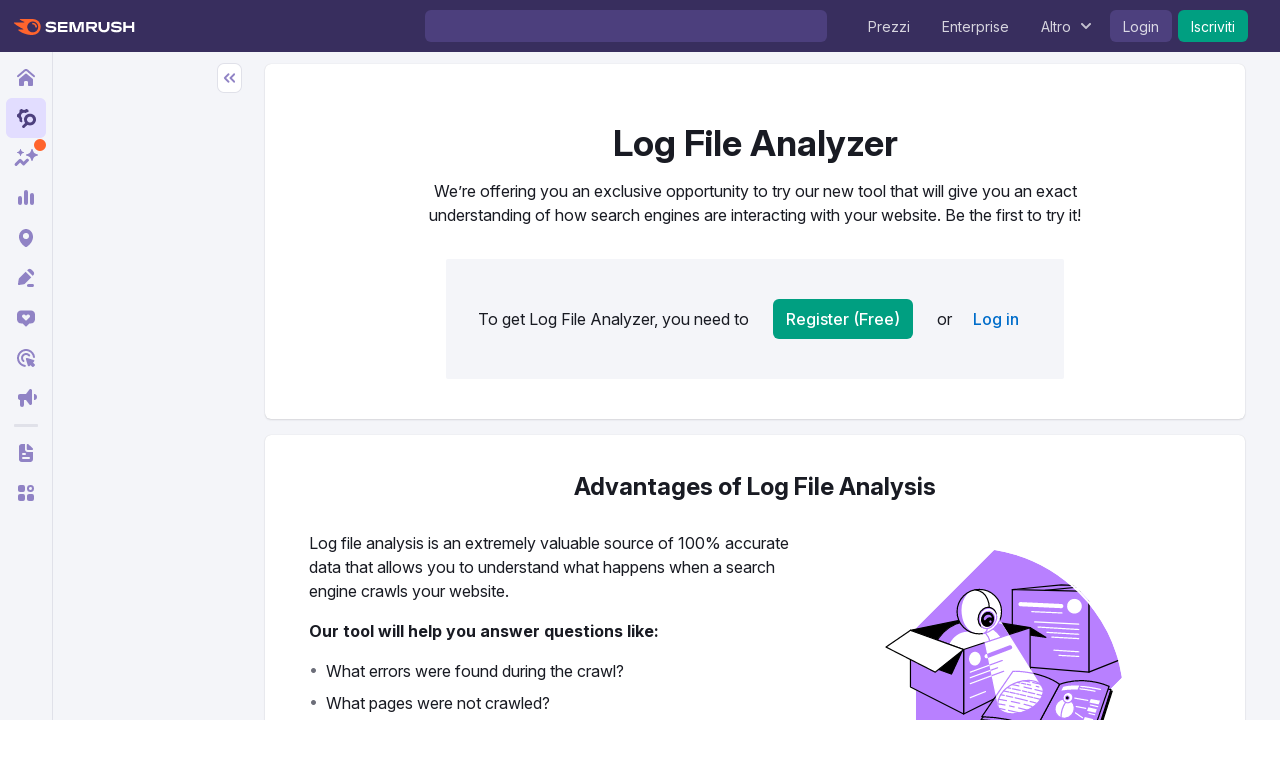

--- FILE ---
content_type: text/html; charset=utf-8
request_url: https://it.semrush.com/log-file-analyzer/
body_size: 14840
content:
<!DOCTYPE html>


    <html lang="it">
        <head>
            <meta charset="utf-8">
            <title>
                
    
        Log File Analyzer
    

            </title>
            <meta property="og:site_name" content="Semrush"><meta property="og:type" content="website"><meta property="og:url" content="https://it.semrush.com/log-file-analyzer/"><meta name="twitter:card" content="summary_large_image"><meta name="twitter:creator" content="@semrush"><meta name="twitter:site" content="@semrush"><meta name="viewport" content="width=device-width, initial-scale=1, viewport-fit=cover">

            <link rel="preconnect" href="https://fonts.googleapis.com">
            <link rel="preconnect" href="https://fonts.gstatic.com" crossorigin>
            <link rel="preconnect" href="https://static.semrush.com">
            <link rel="preconnect" href="https://www.googletagmanager.com">
            <link rel="preconnect" href="https://cookiehub.net">
            <link rel="preconnect" href="https://cdn.cookiehub.eu">

            <link rel="stylesheet"
                  href="https://fonts.googleapis.com/css2?family=Inter:ital,opsz,wght@0,14..32,100..900;1,14..32,100..900&family=Ubuntu:ital,wght@0,300;0,400;0,500;0,700;1,300;1,400;1,500;1,700&display=swap">
            <link rel="stylesheet"
                  href="/__static__/fonts/factor_a/v2/factor_a.css">

            <script>window.__sm2mfp = 'https://static.semrush.com/remote-integrations'</script>

            




            
    <script>
    
    window.ANALYTICS_GTM_ID = "GTM-5K82J2";
    

    window.pendingAnalytics = window.pendingAnalytics || [];
    window.analytics = {};

    ["track", "setDefaults", "deleteDefaults"].forEach((name) => {
        window.analytics[name] = function () {
            pendingAnalytics.push([name, arguments]);
        };
    });

    
        window.analytics.setDefaults("user_type", "unlogged");
    
    </script>
    <script async src="https://static.semrush.com/ajst/ajst.js"></script>



            

    <script>window[Symbol.for("sm2.WebVitalsReporter.config")] = {"team": "frozen", "product": "log-file-analyzer", "ip": "18.116.47.194", "userType": "unlogged"};</script>
    <script src="/__static__/webpack/runtime.4b3042fd.js"></script>
<script src="/__static__/webpack/smrwv.fdc7b6ef.js" defer></script>



            <script>
                window.sm2 = {"GAexperiments": [], "language": "it", "isSessionCreatedByAdmin": false, "abTestsLabels": [], "ipCountryCode": "US"};

                

                window.sm2.limitOptions = Object.freeze({});
            </script>

            <script>
  window.sm2.getComponent = function queueGetComponentRequest(...args) {
    const queue = (window[Symbol.for("sm2.getComponent.pending")] ??= []);
    let resolve;
    let reject;
    const promise = new Promise((res, rej) => {
      resolve = res;
      reject = rej;
    });
    queue.push({args, resolve, reject});
    return promise;
  };
</script>

            

<script src="/__static__/webpack/mf_widgets.b220e3e6.js"></script>


            
    <link rel="stylesheet" href="/__static__/webpack/9911.3d7aea2f.css">
<link rel="stylesheet" href="/__static__/webpack/toolkit.c5e173cc.css">
    <script>
window.sm2.getSearchbarApi = function queueSearchbarApiRequest(...args) {
  const queue = (window[Symbol.for("sm2.getSearchbarApi.pending")] ??= []);
  let resolve;
  let reject;
  const promise = new Promise((res, rej) => {
    resolve = res;
    reject = rej;
  });
  queue.push({ args, resolve, reject });
  return promise;
};
</script>

    <script>
window.sm2.getFoldersApi = function queueProjectsApiRequest(...args) {
  const queue = (window[Symbol.for("sm2.getFoldersApi.pending")] ??= []);
  let resolve;
  let reject;
  const promise = new Promise((res, rej) => {
    resolve = res;
    reject = rej;
  });
  queue.push({ args, resolve, reject });
  return promise;
};
</script>

    <script>
    document.addEventListener('DOMContentLoaded', () => {
      window.__sm2init_toolkit__(
        JSON.parse(document.getElementById('toolkit_initial_state').textContent),
      );
    });
    </script>
    <script>
  
  
  
  dataLayer = window.dataLayer || [];
  dataLayer.push({site_is_controlling_cookie_settings_widget: true});
</script>

    


            
                


    <script src="/__static__/webpack/speedcurve_lux.e7298563.js"></script>
    <script>
        

        
            LUX.label="LFA | Main page";
        
    </script>
    
    <script type="text/plain"
            data-consent="analytics"
            src="https://cdn.speedcurve.com/js/lux.js?id=4223833531"
            defer
            crossorigin="anonymous"></script>


            

            

            <script>
  (function (i) {
    window[i] =
      window[i] ||
      function () {
        (window[i].dataLayerProxyQueue = window[i].dataLayerProxyQueue || []).push(
          arguments,
        );
      };
  })('ga');
</script>

<script src="/__static__/webpack/data_layer_proxy.63a5e89a.js"></script>
<script>ga("set", "dimension2", "Unlogged-User")
ga("set", "dimension3", "not set")
ga("set", "dimension5", "{}")
ga("set", "dimension16", "all tools")</script>

            
            

            <script src="/jsi18n/" defer></script>

            




    <script src="/__static__/webpack/track_billing_info_usage.bf5d2f95.js" data-sample-rate="0.005"></script>



            <link rel="dns-prefetch" href="https://suggestions.semrush.com">
            <link rel="dns-prefetch" href="https://www.google.com">
            <link rel="dns-prefetch" href="https://a.quora.com">
            <link rel="dns-prefetch" href="https://snap.licdn.com">
            <link rel="dns-prefetch" href="https://bat.bing.com">
            <link rel="dns-prefetch" href="https://connect.facebook.net">
            <link rel="dns-prefetch" href="https://munchkin.marketo.net">
            <link rel="dns-prefetch" href="https://s.yimg.com">
            <link rel="dns-prefetch" href="https://analytics.tiktok.com">
            <link rel="dns-prefetch" href="https://www.google-analytics.com">
            <link rel="dns-prefetch" href="https://q.quora.com">
            <link rel="dns-prefetch" href="https://data.adxcel-ec2.com">
            <link rel="dns-prefetch" href="https://cdn.speedcurve.com">
            <link rel="dns-prefetch" href="https://streaming.bi.owox.com">
            <link rel="dns-prefetch" href="https://td.doubleclick.net">
            <link rel="dns-prefetch" href="https://ad.doubleclick.net">
            <link rel="dns-prefetch" href="https://google-analytics.bi.owox.com">
            <link rel="dns-prefetch" href="https://widget.intercom.io">
            <link rel="dns-prefetch" href="https://sp.analytics.yahoo.com">
            <link rel="dns-prefetch" href="https://www.facebook.com">
            <link rel="dns-prefetch" href="https://px.ads.linkedin.com">
            <link rel="dns-prefetch" href="https://bat.bing.net">
            <link rel="dns-prefetch" href="https://cdn.mouseflow.com">
            <link rel="dns-prefetch" href="https://region1.analytics.google.com">
            <link rel="dns-prefetch" href="https://sentry.semrush.net">
            <link rel="dns-prefetch" href="https://api.amplitude.com">

            <meta name="theme-color"
                  media="(prefers-color-scheme: light)"
                  content="#F6F7F8">
            <meta name="theme-color"
                  media="(prefers-color-scheme: dark)"
                  content="#111317">
            <meta name="format-detection" content="telephone=no">

            




            <link rel="canonical" href="https://it.semrush.com/log-file-analyzer/">
            
                <link rel="alternate" hreflang="en" href="https://www.semrush.com/log-file-analyzer/">
            
                <link rel="alternate" hreflang="de" href="https://de.semrush.com/log-file-analyzer/">
            
                <link rel="alternate" hreflang="es" href="https://es.semrush.com/log-file-analyzer/">
            
                <link rel="alternate" hreflang="fr" href="https://fr.semrush.com/log-file-analyzer/">
            
                <link rel="alternate" hreflang="it" href="https://it.semrush.com/log-file-analyzer/">
            
                <link rel="alternate" hreflang="nl" href="https://nl.semrush.com/log-file-analyzer/">
            
                <link rel="alternate" hreflang="pl" href="https://pl.semrush.com/log-file-analyzer/">
            
                <link rel="alternate" hreflang="pt" href="https://pt.semrush.com/log-file-analyzer/">
            
                <link rel="alternate" hreflang="sv" href="https://sv.semrush.com/log-file-analyzer/">
            
                <link rel="alternate" hreflang="vi" href="https://vi.semrush.com/log-file-analyzer/">
            
                <link rel="alternate" hreflang="tr" href="https://tr.semrush.com/log-file-analyzer/">
            
                <link rel="alternate" hreflang="zh" href="https://zh.semrush.com/log-file-analyzer/">
            
                <link rel="alternate" hreflang="ja" href="https://ja.semrush.com/log-file-analyzer/">
            
                <link rel="alternate" hreflang="ko" href="https://ko.semrush.com/log-file-analyzer/">
            

            <link rel="manifest" href="/__static__/manifest.c126ad9aade5.json">
            <link rel="apple-touch-icon"
                  sizes="180x180"
                  href="/__static__/apple-touch-icon.a7f1927cca17.png">
            <link rel="shortcut icon" href="/__static__/favicon.f8cd638f087a.ico">

            <link rel="search"
                  type="application/opensearchdescription+xml"
                  href="/__static__/semrush-opensearch.xml"
                  title="Semrush.com">

            
    <!-- #region Remote Component snippet "head_bottom" -->
<link rel="stylesheet" href="https://static.semrush.com/semrush-navigation/static/13bce87c/112c9baf.header.css">
<link rel="stylesheet" href="https://static.semrush.com/semrush-navigation/static/13bce87c/408a569d.sidebar.css">
<!-- #endregion -->


        </head>

        <body>
            <svg xmlns="http://www.w3.org/2000/svg" style="position: absolute; width: 0; height: 0">
    <symbol viewBox="0 0 158 21" id="srf-icon-semrush-logo">
        <path fill="#fff"
              d="M108.808 8.212c0-2.579-1.586-4.456-4.628-4.456h-9.826v13.37h3.227v-4.563h3.822l3.742 4.562h3.637v-.29l-3.637-4.351c2.288-.463 3.663-2.13 3.663-4.272Zm-4.985 1.653h-6.229V6.533h6.229c1.15 0 1.891.608 1.891 1.666 0 1.084-.714 1.666-1.891 1.666Zm53.77-6.109h-3.029v5.078h-8.133V3.756h-3.266v13.383h3.266v-5.277h8.133v5.277h3.029V3.756Zm-71.873 0-3.598 11.253h-.198l-3.61-11.253H72.56v13.383h3.081V6.149h.185l3.597 10.99h4.96l3.61-10.99h.185v10.99h3.174V3.756h-5.634ZM50.57 9.23c-1.138-.118-3.267-.317-4.404-.436-1.124-.119-1.772-.45-1.772-1.19 0-.714.687-1.31 3.464-1.31 2.46 0 4.721.53 6.692 1.482V4.787c-1.97-.939-4.153-1.402-6.864-1.402-3.808 0-6.44 1.587-6.44 4.285 0 2.275 1.547 3.518 4.642 3.861 1.124.12 3.028.291 4.364.397 1.454.12 1.878.569 1.878 1.23 0 .913-1.019 1.468-3.597 1.468-2.619 0-5.277-.86-7.168-2.063v3.081c1.521 1.019 4.14 1.878 7.062 1.878 4.152 0 6.824-1.6 6.824-4.47.026-2.168-1.402-3.478-4.682-3.821Zm6.823-5.474v13.383h12.47V14.4h-9.389v-2.71h9.23V8.978h-9.23V6.493h9.39V3.756H57.392Zm79.094 5.474c-1.138-.118-3.267-.317-4.404-.436-1.124-.119-1.772-.45-1.772-1.19 0-.714.688-1.31 3.465-1.31 2.459 0 4.721.53 6.691 1.482V4.787c-1.97-.939-4.152-1.402-6.863-1.402-3.809 0-6.44 1.587-6.44 4.285 0 2.275 1.547 3.518 4.641 3.861 1.124.12 3.029.291 4.364.397 1.455.12 1.878.569 1.878 1.23 0 .913-1.018 1.468-3.597 1.468-2.618 0-5.276-.86-7.167-2.063v3.081c1.52 1.019 4.139 1.878 7.061 1.878 4.153 0 6.824-1.6 6.824-4.47.027-2.168-1.402-3.478-4.681-3.821Zm-14.745-5.474v6.85c0 2.592-1.574 4.02-3.941 4.02-2.38 0-3.941-1.402-3.941-4.06v-6.81h-3.213v6.506c0 4.853 3.028 7.26 7.207 7.26 4.007 0 7.115-2.301 7.115-7.101V3.756h-3.227Z"/>
        <path fill="#FF642D"
              d="M30.19 10.368c0 .648-.33.753-1.15.753-.872 0-1.031-.145-1.124-.806-.172-1.68-1.309-3.108-3.213-3.267-.608-.052-.754-.277-.754-1.031 0-.7.106-1.031.648-1.031 3.306.013 5.594 2.67 5.594 5.382Zm4.814 0C35.004 5.329 31.593 0 23.711 0H8.054c-.318 0-.516.159-.516.45 0 .158.119.304.225.383.568.45 1.415.952 2.525 1.508 1.085.542 1.931.899 2.777 1.243.357.145.49.304.49.502 0 .278-.199.45-.582.45H.543c-.371 0-.543.238-.543.476 0 .198.066.37.238.542 1.005 1.058 2.618 2.328 4.96 3.796a71.557 71.557 0 0 0 6.611 3.636c.344.159.45.344.45.542-.013.225-.185.41-.582.41h-5.7c-.317 0-.502.172-.502.437 0 .145.119.33.278.476 1.295 1.177 3.372 2.46 6.136 3.636C15.579 20.061 19.32 21 23.526 21c7.974 0 11.478-5.964 11.478-10.632Zm-10.407 7.445c-4.073 0-7.485-3.32-7.485-7.458 0-4.074 3.399-7.353 7.485-7.353 4.179 0 7.458 3.266 7.458 7.353-.013 4.139-3.28 7.458-7.458 7.458Z"/>
    </symbol>
</svg>



            

            <div class="srf-layout">
                

<script src="/__static__/webpack/skip_to_content.f2091feb.js" defer></script>

<div class="srf-layout__skip-to-content">
    <button id="skip-to-content">Passa al contenuto</button>
</div>


                <div class="srf-layout__notification">
                    


                    

                    



                    


                    
    




                </div>

                <div class="srf-layout__header">
                    
                        



                        
    <!-- #region Page Slot "page_header_slot" -->

    
    

<link rel="stylesheet" href="/__static__/webpack/remote_component.9598a263.css">


    <!-- #region Remote Component "toolkit/header" -->
    <div id="raspberry-semrush-navigation-header">
  
  <svg viewBox="0 0 28 17" fill="none" xmlns="http://www.w3.org/2000/svg" style="position: absolute; width: 0; height: 0">
    <symbol viewBox="0 0 28 17" id="srf-icon-semrush-logo-small"><path d="M23.575 8.09583C23.575 8.60182 23.3168 8.68443 22.6766 8.68443C21.995 8.68443 21.8711 8.57084 21.7988 8.05453C21.6646 6.74308 20.7765 5.62784 19.2896 5.50392C18.8145 5.46262 18.701 5.28707 18.701 4.69847C18.701 4.15118 18.7836 3.89302 19.2069 3.89302C21.7885 3.90335 23.575 5.97894 23.575 8.09583ZM27.3338 8.09583C27.3338 4.1615 24.6696 0 18.5151 0H6.28873C6.04089 0 5.886 0.123916 5.886 0.351095C5.886 0.475011 5.97894 0.5886 6.06155 0.650558C6.50558 1.00165 7.16646 1.39405 8.03387 1.82776C8.88063 2.25114 9.54151 2.52995 10.2024 2.79843C10.4812 2.91202 10.5845 3.03594 10.5845 3.19083C10.5845 3.40768 10.4296 3.54192 10.1301 3.54192H0.423379C0.134242 3.54192 0 3.7278 0 3.91367C0 4.06857 0.0516311 4.20281 0.185873 4.33705C0.970673 5.16316 2.23048 6.15448 4.05824 7.3007C5.65882 8.30236 7.64147 9.38662 9.2214 10.1404C9.48988 10.2644 9.57249 10.4089 9.57249 10.5638C9.56217 10.7394 9.42792 10.8839 9.11813 10.8839H4.66749C4.41966 10.8839 4.27509 11.0182 4.27509 11.2247C4.27509 11.3383 4.36803 11.4829 4.49195 11.5964C5.50393 12.5155 7.12516 13.5171 9.28336 14.4362C12.1644 15.665 15.0867 16.3982 18.3705 16.3982C24.5973 16.3982 27.3338 11.741 27.3338 8.09583ZM19.2069 13.6824C16.1504 13.6824 13.5998 11.1937 13.5998 8.09583C13.5998 5.03924 16.1504 2.5919 19.2069 2.5919C22.3461 2.5919 24.7935 5.03924 24.7935 8.09583C24.7832 11.1937 22.3358 13.6824 19.2069 13.6824Z" fill="#FF642D"/></symbol>
</svg>
  <svg viewBox="0 0 123 32" fill="none" xmlns="http://www.w3.org/2000/svg" style="position: absolute; width: 0; height: 0"><symbol viewBox="0 0 123 32" id="srf-icon-semrush-logo-medium"><path fill="#FF642D" d="M25.002 15.9c0 .493-.252.574-.876.574-.665 0-.786-.111-.857-.615-.13-1.28-.997-2.368-2.448-2.489-.463-.04-.574-.211-.574-.786 0-.534.08-.785.493-.785 2.52.01 4.262 2.035 4.262 4.1Zm3.668 0c0-3.84-2.6-7.9-8.605-7.9H8.136c-.242 0-.393.12-.393.343 0 .12.09.231.171.292.434.342 1.078.725 1.925 1.148.826.414 1.47.686 2.116.947.272.111.372.232.372.383 0 .212-.15.343-.443.343h-9.47c-.283 0-.414.181-.414.363 0 .15.05.282.181.413.766.806 1.995 1.773 3.779 2.891a54.506 54.506 0 0 0 5.037 2.771c.262.121.343.262.343.413-.01.172-.141.313-.443.313H6.554c-.242 0-.383.13-.383.332 0 .111.09.252.212.363.987.897 2.57 1.874 4.675 2.77 2.81 1.2 5.662 1.915 8.866 1.915 6.076 0 8.746-4.544 8.746-8.1Zm-7.93 5.45c-2.982 0-5.47-2.428-5.47-5.45 0-2.983 2.488-5.371 5.47-5.371 3.063 0 5.451 2.388 5.451 5.37-.01 3.023-2.398 5.451-5.45 5.451Z"/><path fill="#fff" fill-rule="evenodd" d="M40.773 15.069c-.433-.046-1.055-.106-1.677-.167-.623-.06-1.245-.12-1.678-.166-.856-.09-1.35-.342-1.35-.907 0-.544.524-.997 2.64-.997 1.874 0 3.597.403 5.098 1.128v-2.277c-1.501-.715-3.164-1.068-5.23-1.068-2.901 0-4.906 1.21-4.906 3.265 0 1.733 1.179 2.68 3.536 2.942.857.09 2.308.221 3.325.302 1.109.09 1.431.433 1.431.937 0 .695-.776 1.119-2.74 1.119-1.995 0-4.02-.655-5.461-1.572v2.347c1.158.776 3.153 1.431 5.38 1.431 3.164 0 5.199-1.22 5.199-3.405.02-1.653-1.068-2.65-3.567-2.912Zm24.04 4.403 2.741-8.575h4.293v10.197h-2.418V12.72h-.142l-2.75 8.373h-3.779l-2.74-8.373h-.141v8.373h-2.348V10.897h4.383l2.75 8.575h.152Zm20.334-5.18c0-1.964-1.209-3.394-3.526-3.394h-7.486v10.186h2.458v-3.476h2.912l2.851 3.476h2.771v-.222l-2.77-3.315c1.742-.352 2.79-1.622 2.79-3.254Zm-3.798 1.26h-4.746v-2.539h4.746c.876 0 1.44.464 1.44 1.27 0 .826-.543 1.27-1.44 1.27Zm40.966-4.654h-2.308v3.869h-6.196v-3.87h-2.489v10.197h2.489v-4.02h6.196v4.02h2.308V10.897ZM45.973 21.093V10.897h9.5v2.086H48.32v1.894h7.033v2.066H48.32v2.065h7.154v2.086h-9.501Zm60.263-6.025c-.433-.046-1.055-.106-1.678-.167-.622-.06-1.244-.12-1.677-.166-.857-.09-1.35-.342-1.35-.907 0-.544.524-.997 2.64-.997 1.874 0 3.597.403 5.098 1.128v-2.277c-1.501-.715-3.164-1.068-5.229-1.068-2.902 0-4.907 1.21-4.907 3.265 0 1.733 1.179 2.68 3.536 2.942.857.09 2.308.221 3.325.302 1.109.09 1.431.433 1.431.937 0 .695-.776 1.119-2.741 1.119-1.995 0-4.02-.655-5.46-1.572v2.347c1.158.776 3.153 1.431 5.38 1.431 3.164 0 5.199-1.22 5.199-3.405.02-1.653-1.068-2.65-3.567-2.912Zm-11.234 1.048v-5.22h2.459v5.079c0 3.657-2.368 5.41-5.421 5.41-3.184 0-5.491-1.834-5.491-5.531v-4.957h2.448v5.188c0 2.026 1.19 3.094 3.003 3.094 1.803 0 3.002-1.089 3.002-3.063Z" clip-rule="evenodd"/></symbol></svg>

  <header class="srf-header" id="srf-header">
    <div class="srf-header__wrapper">
      <div class="srf-header__start">
        <a
          class="srf-header__logo"
          href="/"
          aria-label="Homepage di Semrush"
          data-test="semrush_logo"
          data-ga4-click
          data-ga4-item-location="navigation.header.logo">
          
            <svg class="srf-header__logo-image" aria-hidden="true">
              <use href="#srf-icon-semrush-logo-medium"></use>
            </svg>
          
        </a>
        
      </div>

      <div class="srf-header__middle">
        <div id="srf-global-searchbar" class="srf-header__search-wrapper">
          
            <div class="srf-header__preloader"></div>
          
        </div>
      </div>

      <div class="srf-header__end">
        <div class="srf-header__mobile-logo-wrapper">
          <button
            class="srf-header__burger"
            data-ga4-click
            data-ga4-item-location="navigation.header.sidebarburger"
            aria-label="Apri la barra di navigazione laterale"></button>
          <a
            class="srf-header__logo"
            href="/"
            aria-label="Homepage di Semrush"
            data-test="semrush_logo"
            data-ga4-click
            data-ga4-item-location="navigation.header.logo">
            <svg
              class="srf-header__logo-image srf-header__logo-image--small"
              aria-hidden="true">
              <use href="#srf-icon-semrush-logo-small"></use>
            </svg>
          </a>
        </div>
        <nav class="srf-header__nav">
          <div class="srf-header__preloader"></div>
          <ul class="srf-header__menu preloader" role="menubar">
            

            

            
              
                <li
  class="srf-header__menu-item"
  role="none"
  data-id="header_pricing">
  <a
    class="srf-header__menu-link"
    href="/pricing/"
    role="menuitem"
    
      data-ga4-click data-ga4-item-location="navigation.header.index.pricing"
    
    data-test="header_prices"
    data-nav-item="index:pricing"
    >Prezzi</a
  >
</li>
              
            
              
                <li
  class="srf-header__menu-item"
  role="none"
  data-id="header_enterprise">
  <a
    class="srf-header__menu-link"
    href="/enterprise/"
    role="menuitem"
    
      data-ga4-click data-ga4-item-location="navigation.header.enterprise"
    
    data-test="header_enterprise"
    data-nav-item="index:enterprise"
    >Enterprise</a
  >
</li>
              
            
              
                <li class="srf-header__menu-item" role="none">
  <button
    class="srf-header__menu-link srf-header__has-submenu-link"
    aria-haspopup="true"
    role="menuitem"
    
      data-ga4-click data-ga4-item-location="navigation.header.more.dropdown"
    
    >
    Altro
  </button>
  <ul class="srf-header__submenu" role="menu">
    
      
        
        
          
            
              <li
  class="srf-header__submenu-item "
  role="none">
  <a
    class="srf-header__submenu-link"
    href="/pricing/"
    target="_blank"
    tabindex="0"
    
      data-ga4-click data-ga4-item-location="navigation.header.index.pricing"
    
    data-test="header_pricing"
    data-nav-item="index:pricing"
    role="menuitem"
    >Prezzi</a
  >
</li>
            
          
        
          
            
              <li
  class="srf-header__submenu-item "
  role="none">
  <a
    class="srf-header__submenu-link"
    href="/features/"
    target="_blank"
    tabindex="0"
    
      data-ga4-click data-ga4-item-location="navigation.header.features.index"
    
    data-test="header_features"
    data-nav-item="features:index"
    role="menuitem"
    >Funzionalità</a
  >
</li>
            
          
        
          
            
              <li
  class="srf-header__submenu-item "
  role="none">
  <a
    class="srf-header__submenu-link"
    href="/blog/"
    target="_blank"
    tabindex="0"
    
      data-ga4-click data-ga4-item-location="navigation.header.blog.index"
    
    data-test="header_blog"
    data-nav-item="blog:index"
    role="menuitem"
    >Blog</a
  >
</li>
            
          
        
          
            
              <li class="srf-header__submenu-item" role="none">
  <button
    class="srf-header__submenu-link"
    role="menuitem"
    aria-haspopup="true"
    tabindex="0"
    
      data-ga4-click data-ga4-item-location="navigation.header.resources.dropdown"
    
    data-test="header_resources">
    Risorse
  </button>
  <ul class="srf-header__submenu" role="menu">
    
      
        
          <li
  class="srf-header__submenu-item "
  role="none">
  <a
    class="srf-header__submenu-link"
    href="/kb/"
    target="_blank"
    tabindex="0"
    
      data-ga4-click data-ga4-item-location="navigation.header.kb.index"
    
    data-test="header_knowledge"
    data-nav-item="kb:index"
    role="menuitem"
    >Centro assistenza</a
  >
</li>
        
      
    
      
        
          <li
  class="srf-header__submenu-item "
  role="none">
  <a
    class="srf-header__submenu-link"
    href="/news/releases/product-news/"
    target="_blank"
    tabindex="0"
    
      data-ga4-click data-ga4-item-location="navigation.header.news.product.news"
    
    data-test="header_news"
    data-nav-item="news:product-news"
    role="menuitem"
    >Che c&#39;è di nuovo</a
  >
</li>
        
      
    
      
        
          <li
  class="srf-header__submenu-item "
  role="none">
  <a
    class="srf-header__submenu-link"
    href="/academy/webinars/"
    target="_blank"
    tabindex="0"
    
      data-ga4-click data-ga4-item-location="navigation.header.webinars.index"
    
    data-test="header_webinars"
    data-nav-item="webinars:index"
    role="menuitem"
    >Webinar</a
  >
</li>
        
      
    
      
        
          <li
  class="srf-header__submenu-item "
  role="none">
  <a
    class="srf-header__submenu-link"
    href="/news/releases/data-insights/"
    target="_blank"
    tabindex="0"
    
      data-ga4-click data-ga4-item-location="navigation.header.news.insights"
    
    data-test="header_insights"
    data-nav-item="news:insights"
    role="menuitem"
    >Insights</a
  >
</li>
        
      
    
      
        
          <li
  class="srf-header__submenu-item "
  role="none">
  <a
    class="srf-header__submenu-link"
    href="/agencies/"
    target="_blank"
    tabindex="0"
    
      data-ga4-click data-ga4-item-location="navigation.header.agencies.index"
    
    data-test="header_agency_partners"
    data-nav-item="agencies:index"
    role="menuitem"
    >Assumi un&#39;agenzia di fiducia</a
  >
</li>
        
      
    
      
        
          <li
  class="srf-header__submenu-item "
  role="none">
  <a
    class="srf-header__submenu-link"
    href="/academy/"
    target="_blank"
    tabindex="0"
    
      data-ga4-click data-ga4-item-location="navigation.header.academy.index"
    
    data-test="header_academy"
    data-nav-item="academy:index"
    role="menuitem"
    >Academy</a
  >
</li>
        
      
    
      
        
          <li
  class="srf-header__submenu-item "
  role="none">
  <a
    class="srf-header__submenu-link"
    href="/website/top/?from_page=header"
    target="_blank"
    tabindex="0"
    
      data-ga4-click data-ga4-item-location="navigation.header.website.top"
    
    data-test="header_top_websites"
    data-nav-item="website:top"
    role="menuitem"
    >Siti web top</a
  >
</li>
        
      
    
      
        
          <li
  class="srf-header__submenu-item "
  role="none">
  <a
    class="srf-header__submenu-link"
    href="https://ai-visibility-index.semrush.com/?utm_source=semrush&amp;utm_medium=product_header"
    target="_blank"
    tabindex="0"
    
      data-ga4-click data-ga4-item-location="navigation.header.ai.visibility.index"
    
    data-test="header_ai_visibility_index"
    
    role="menuitem"
    >Indice di visibilità IA</a
  >
</li>
        
      
    
      
        
          <li
  class="srf-header__submenu-item "
  role="none">
  <a
    class="srf-header__submenu-link"
    href="/local/"
    target="_blank"
    tabindex="0"
    
      data-ga4-click data-ga4-item-location="navigation.header.local.marketing.index"
    
    data-test="header_local_marketing"
    data-nav-item="local-marketing:index"
    role="menuitem"
    >Local Marketing Hub</a
  >
</li>
        
      
    
  </ul>
</li>
            
          
        
          
            
              <li class="srf-header__submenu-item" role="none">
  <button
    class="srf-header__submenu-link"
    role="menuitem"
    aria-haspopup="true"
    tabindex="0"
    
      data-ga4-click data-ga4-item-location="navigation.header.company.dropdown"
    
    data-test="header_company">
    Azienda
  </button>
  <ul class="srf-header__submenu" role="menu">
    
      
        
          <li
  class="srf-header__submenu-item "
  role="none">
  <a
    class="srf-header__submenu-link"
    href="/company/"
    target="_blank"
    tabindex="0"
    
      data-ga4-click data-ga4-item-location="navigation.header.company.index"
    
    data-test="header_about_us"
    data-nav-item="company:index"
    role="menuitem"
    >Chi siamo</a
  >
</li>
        
      
    
      
        
          <li
  class="srf-header__submenu-item "
  role="none">
  <a
    class="srf-header__submenu-link"
    href="/news/"
    target="_blank"
    tabindex="0"
    
      data-ga4-click data-ga4-item-location="navigation.header.news.index"
    
    data-test="header_newsroom"
    data-nav-item="news:index"
    role="menuitem"
    >Sala stampa</a
  >
</li>
        
      
    
      
        
          <li
  class="srf-header__submenu-item "
  role="none">
  <a
    class="srf-header__submenu-link"
    href="https://careers.semrush.com/"
    target="_blank"
    tabindex="0"
    
      data-ga4-click data-ga4-item-location="navigation.header.company.careers"
    
    data-test="header_careers"
    data-nav-item="company:careers"
    role="menuitem"
    >Career</a
  >
</li>
        
      
    
      
        
          <li
  class="srf-header__submenu-item "
  role="none">
  <a
    class="srf-header__submenu-link"
    href="/semrush-free-trial/"
    target="_blank"
    tabindex="0"
    
      data-ga4-click data-ga4-item-location="navigation.header.company.free.trial"
    
    data-test="header_free_trial"
    data-nav-item="semrush-free-trial:index"
    role="menuitem"
    >Prova gratuita</a
  >
</li>
        
      
    
      
        
          <li
  class="srf-header__submenu-item "
  role="none">
  <a
    class="srf-header__submenu-link"
    href="/vs/"
    target="_blank"
    tabindex="0"
    
      data-ga4-click data-ga4-item-location="navigation.header.company.semrush.versus"
    
    data-test="header_semrush_versus"
    data-nav-item="semrush-versus:index"
    role="menuitem"
    >Confronta Semrush</a
  >
</li>
        
      
    
      
        
          <li
  class="srf-header__submenu-item "
  role="none">
  <a
    class="srf-header__submenu-link"
    href="/company/stories/"
    target="_blank"
    tabindex="0"
    
      data-ga4-click data-ga4-item-location="navigation.header.company.stories"
    
    data-test="header_success_stories"
    data-nav-item="company:stories"
    role="menuitem"
    >Casi di successo</a
  >
</li>
        
      
    
      
        
          <li
  class="srf-header__submenu-item "
  role="none">
  <a
    class="srf-header__submenu-link"
    href="/lp/affiliate-program/en/"
    target="_blank"
    tabindex="0"
    
      data-ga4-click data-ga4-item-location="navigation.header.berush.index"
    
    data-test="header_affiliate_program"
    data-nav-item="berush:index"
    role="menuitem"
    >Affiliate Program</a
  >
</li>
        
      
    
      
        
          <li
  class="srf-header__submenu-item "
  role="none">
  <a
    class="srf-header__submenu-link"
    href="https://investors.semrush.com"
    target="_blank"
    tabindex="0"
    
      data-ga4-click data-ga4-item-location="navigation.header.company.investors"
    
    data-test="header_for_investors"
    data-nav-item="company:investors"
    role="menuitem"
    >Per gli investitori</a
  >
</li>
        
      
    
      
        
          <li
  class="srf-header__submenu-item "
  role="none">
  <a
    class="srf-header__submenu-link"
    href="/company/partner-integrations/"
    target="_blank"
    tabindex="0"
    
      data-ga4-click data-ga4-item-location="navigation.header.company.partner.integrations"
    
    data-test="header_partner_integrations"
    data-nav-item="company:partner-integrations"
    role="menuitem"
    >Integrazioni con i partner</a
  >
</li>
        
      
    
      
        
          <li
  class="srf-header__submenu-item "
  role="none">
  <a
    class="srf-header__submenu-link"
    href="/company/contacts/"
    target="_blank"
    tabindex="0"
    
      data-ga4-click data-ga4-item-location="navigation.header.company.contacts"
    
    data-test="header_contacts"
    data-nav-item="company:contacts"
    role="menuitem"
    >Contatti</a
  >
</li>
        
      
    
      
        
          <li
  class="srf-header__submenu-item "
  role="none">
  <a
    class="srf-header__submenu-link"
    href="/stats/"
    target="_blank"
    tabindex="0"
    
      data-ga4-click data-ga4-item-location="navigation.header.stats.index"
    
    data-test="header_stats_and_facts"
    data-nav-item="stats:index"
    role="menuitem"
    >Semush in cifre</a
  >
</li>
        
      
    
  </ul>
</li>
            
          
        
          
            
              <li
  class="srf-header__submenu-item "
  role="none">
  <a
    class="srf-header__submenu-link"
    href="/enterprise/"
    target="_blank"
    tabindex="0"
    
      data-ga4-click data-ga4-item-location="navigation.header.dropdown.enterprise"
    
    data-test="header_enterprise"
    
    role="menuitem"
    >Enterprise</a
  >
</li>
            
          
        
          
            
              <li
  class="srf-header__submenu-item "
  role="none">
  <a
    class="srf-header__submenu-link"
    href="https://prowly.com/?utm_source=semrush&amp;utm_medium=sidebar"
    target="_blank"
    tabindex="0"
    
      data-ga4-click data-ga4-item-location="navigation.header.dropdown.prowly"
    
    
    data-nav-item="prowly:index"
    role="menuitem"
    >Prowly</a
  >
</li>
            
          
        
          
            
              <li
  class="srf-header__submenu-item "
  role="none">
  <a
    class="srf-header__submenu-link"
    href="/api-documentation/"
    target="_blank"
    tabindex="0"
    
      data-ga4-click data-ga4-item-location="navigation.header.dropdown.api.documentation"
    
    
    
    role="menuitem"
    >Semrush API</a
  >
</li>
            
          
        
      
    
      
        
          <li
            class="srf-header__submenu-item srf-header__submenu-item--hr"
            role="none">
            &nbsp;
          </li>
        
        
          
            
              <li
  class="srf-header__submenu-item 
    srf-header__submenu-item--with-icon
    srf-header__submenu-item--demo
  "
  role="none">
  <a
    class="srf-header__submenu-link"
    href="/kb/request-demo/"
    target="_blank"
    tabindex="0"
    
      data-ga4-click data-ga4-item-location="navigation.header.dropdown.online.demo"
    
    
    
    role="menuitem"
    >Richiedi una demo</a
  >
</li>
            
          
        
          
            
              <li
  class="srf-header__submenu-item 
    srf-header__submenu-item--with-icon
    srf-header__submenu-item--academy
  "
  role="none">
  <a
    class="srf-header__submenu-link"
    href="/academy/courses/?utm_source=semrush&amp;utm_medium=menu_extra&amp;utm_campaign=academy_awareness"
    target="_blank"
    tabindex="0"
    
      data-ga4-click data-ga4-item-location="navigation.header.dropdown.academy"
    
    
    
    role="menuitem"
    >Impara con i corsi Semrush</a
  >
</li>
            
          
        
          
            
              <li
  class="srf-header__submenu-item 
    srf-header__submenu-item--with-icon
    srf-header__submenu-item--agency
  "
  role="none">
  <a
    class="srf-header__submenu-link"
    href="/agencies/?utm_source=left_menu&amp;utm_medium=menu_extra&amp;utm_campaign=agency_partners_awareness"
    target="_blank"
    tabindex="0"
    
      data-ga4-click data-ga4-item-location="navigation.header.dropdown.agencies"
    
    
    
    role="menuitem"
    >Assumi un&#39;agenzia digitale</a
  >
</li>
            
          
        
      
    
  </ul>
</li>
              
            

            
              <li class="srf-header__menu-item" role="none">
                <a
                  id="srf-header-log-in-button"
                  class="srf-header__menu-link srf-header__menu-link--secondary srf-header__menu-link--login-button"
                  href="/login/?src=header&amp;redirect_to=/log-file-analyzer/"
                  role="menuitem"
                  data-ga4-click
                  data-ga4-item-location="navigation.header.login"
                  data-test="auth-popup__btn-login"
                  >Login</a
                >
              </li>
              <li
                id="srf-header-signup-button"
                class="srf-header__menu-item"
                role="none">
                <a
                  id="srf-header-sign-up-button"
                  class="srf-header__menu-link srf-header__menu-link--success"
                  href="/signup/?src=header&amp;redirect_to=/log-file-analyzer/"
                  role="menuitem"
                  data-ga4-click
                  data-ga4-item-location="navigation.header.signup"
                  data-test="auth-popup__btn-register"
                  >Iscriviti</a
                >
              </li>
            
          </ul>
        </nav>
      </div>
    </div>
  </header>

</div>
    <!-- #endregion -->



<!-- #endregion -->


                    
                </div>

                <div class="srf-layout__sidebar">
                    
                        
    
        
            




    <!-- #region Remote Component "toolkit/sidebar" -->
    <div id="raspberry-semrush-navigation-sidebar">
  
  <srf-sidebar
    active-nav-item="projects.log_file_analyzer:index"
    tool-query-type="keyword"
    back-to-toolkits-label="Torna ai toolkit">
    <nav id="srf-sidebar">
      <div class="srf-sidebar-ribbon">
        <ul>
          <li>
            <srf-sidebar-ribbon-item
              label="Home"
              icon="home"
              href="/home/"
              ribbon-item-id="crossroad"
              ga4-item-location="navigation.sidebar.ribbon.home">
            </srf-sidebar-ribbon-item>
          </li>

          
            <li>
              <srf-sidebar-ribbon-item
                ribbon-item-id="toolkit_seo"
                href="/seo/"
                
                
                  ribbon-interest-target="srf-sidebar-toolkit-toolkit_seo"
                
                label="SEO"
                icon="seo"
                ga4-item-location="navigation.sidebar.ribbon.toolkits.seo"
                toolkit-status="active">
              </srf-sidebar-ribbon-item>
            </li>
          
            <li>
              <srf-sidebar-ribbon-item
                ribbon-item-id="toolkit_ai_seo"
                href="/ai-seo/overview/"
                
                
                  ribbon-interest-target="srf-sidebar-toolkit-toolkit_ai_seo"
                
                label="IA"
                icon="ai"
                ga4-item-location="navigation.sidebar.ribbon.toolkits.ai-seo"
                toolkit-status="active">
              </srf-sidebar-ribbon-item>
            </li>
          
            <li>
              <srf-sidebar-ribbon-item
                ribbon-item-id="toolkit_ci"
                href="/analytics/traffic/"
                
                
                  ribbon-interest-target="srf-sidebar-toolkit-toolkit_ci"
                
                label="Traffico e mercato"
                icon="market"
                ga4-item-location="navigation.sidebar.ribbon.toolkits.ci"
                toolkit-status="active">
              </srf-sidebar-ribbon-item>
            </li>
          
            <li>
              <srf-sidebar-ribbon-item
                ribbon-item-id="toolkit_local"
                href="/local-business/"
                
                
                  ribbon-interest-target="srf-sidebar-toolkit-toolkit_local"
                
                label="Local"
                icon="local"
                ga4-item-location="navigation.sidebar.ribbon.toolkits.local"
                toolkit-status="active">
              </srf-sidebar-ribbon-item>
            </li>
          
            <li>
              <srf-sidebar-ribbon-item
                ribbon-item-id="toolkit_content"
                href="/content/"
                
                
                  ribbon-interest-target="srf-sidebar-toolkit-toolkit_content"
                
                label="Contenuti"
                icon="content"
                ga4-item-location="navigation.sidebar.ribbon.toolkits.content"
                toolkit-status="active">
              </srf-sidebar-ribbon-item>
            </li>
          
            <li>
              <srf-sidebar-ribbon-item
                ribbon-item-id="toolkit_social"
                href="/social-media/"
                
                  nav-item="groups.social_media:index"
                
                
                  ribbon-interest-target="srf-sidebar-toolkit-toolkit_social"
                
                label="Social"
                icon="social"
                ga4-item-location="navigation.sidebar.ribbon.toolkits.social"
                toolkit-status="active">
              </srf-sidebar-ribbon-item>
            </li>
          
            <li>
              <srf-sidebar-ribbon-item
                ribbon-item-id="toolkit_ad"
                href="/advertising/"
                
                
                  ribbon-interest-target="srf-sidebar-toolkit-toolkit_ad"
                
                label="Annunci"
                icon="advertising"
                ga4-item-location="navigation.sidebar.ribbon.toolkits.ad"
                toolkit-status="active">
              </srf-sidebar-ribbon-item>
            </li>
          
            <li>
              <srf-sidebar-ribbon-item
                ribbon-item-id="toolkit_pr"
                href="/pr-toolkit/"
                
                
                  ribbon-interest-target="srf-sidebar-toolkit-toolkit_pr"
                
                label="PR per IA"
                icon="pr"
                ga4-item-location="navigation.sidebar.ribbon.toolkits.pr"
                toolkit-status="active">
              </srf-sidebar-ribbon-item>
            </li>
          
        </ul>
        
        <hr />
        <ul>
          <li>
            <srf-sidebar-ribbon-item
              ribbon-item-id="reports"
              href="/my_reports/grid/"
              
              
                ribbon-interest-target="srf-sidebar-extra-reports"
              
              label="Report"
              icon="reports"
              ga4-item-location="navigation.sidebar.ribbon.reports">
            </srf-sidebar-ribbon-item>
          </li>
          <li>
            <srf-sidebar-ribbon-item
              ribbon-item-id="apps"
              href="/apps/"
              
              
                ribbon-interest-target="srf-sidebar-extra-apps"
              
              label="App Center"
              icon="apps"
              ga4-item-location="navigation.sidebar.ribbon.app_center">
            </srf-sidebar-ribbon-item>
          </li>
        </ul>
      </div>
    </nav>

    
      
        <template id="srf-sidebar-toolkit-toolkit_seo">
          <div class="srf-sidebar-heading-group-title">
            SEO
            
            
          </div>
          
            <srf-sidebar-list-group
              >
              
                
                
                <srf-sidebar-list-item
                  label="Dashboard"
                  data-href="None"
                  href="/seo/"
                  nav-item="dashboards.seo:index"
                  
                  
                  
                  
                  ga4-item-location="navigation.sidebar.dashboards.seo.index"
                  
                  >
                  
                </srf-sidebar-list-item>
              
            </srf-sidebar-list-group>
          
            <srf-sidebar-list-group
              
                name="Performance del sito"
              >
              
                
                
                <srf-sidebar-list-item
                  label="Site Audit"
                  data-href="None"
                  href="/siteaudit/"
                  nav-item="projects.site_audit:index"
                  
                  
                  
                  
                  ga4-item-location="navigation.sidebar.projects.site.audit.index"
                  
                  >
                  
                </srf-sidebar-list-item>
              
                
                
                <srf-sidebar-list-item
                  label="Tracking della posizione"
                  data-href="None"
                  href="/position-tracking/"
                  nav-item="projects.position_tracking:index"
                  
                  
                  
                  
                  ga4-item-location="navigation.sidebar.projects.position.tracking.index"
                  
                  >
                  
                </srf-sidebar-list-item>
              
            </srf-sidebar-list-group>
          
            <srf-sidebar-list-group
              
                name="Analisi della concorrenza"
              >
              
                
                
                <srf-sidebar-list-item
                  label="Panoramica dominio"
                  data-href="None"
                  href="/analytics/overview/"
                  nav-item="analytics.domain_overview:index"
                  
                  
                  
                    data-has-domain-query
                  
                  
                    data-has-db
                  
                  ga4-item-location="navigation.sidebar.analytics.domain.overview.index"
                  
                  >
                  
                </srf-sidebar-list-item>
              
                
                
                <srf-sidebar-list-item
                  label="Organic Rankings"
                  data-href="None"
                  href="/analytics/organic/overview"
                  nav-item="analytics.organic:index"
                  
                  
                  
                    data-has-domain-query
                  
                  
                    data-has-db
                  
                  ga4-item-location="navigation.sidebar.analytics.organic.research.domain.index"
                  
                  >
                  
                </srf-sidebar-list-item>
              
                
                
                <srf-sidebar-list-item
                  label="Pagine principali"
                  data-href="None"
                  href="/analytics/toppages/"
                  nav-item="analytics.toppages:index"
                  
                  
                  
                    data-has-domain-query
                  
                  
                    data-has-db
                  
                  ga4-item-location="navigation.sidebar.analytics.toppages.domain.index"
                  
                  >
                  
                </srf-sidebar-list-item>
              
                
                
                <srf-sidebar-list-item
                  label="Confronta i domini"
                  data-href="None"
                  href="/analytics/comparedomains/"
                  nav-item="analytics.comparedomains:index"
                  
                  
                  
                    data-has-domain-query
                  
                  
                    data-has-db
                  
                  ga4-item-location="navigation.sidebar.analytics.domain.overview.index"
                  
                  >
                  
                </srf-sidebar-list-item>
              
                
                
                <srf-sidebar-list-item
                  label="Gap di parole chiave"
                  data-href="None"
                  href="/analytics/keywordgap/"
                  nav-item="analytics.keywordgap:index"
                  
                  
                  
                    data-has-domain-query
                  
                  
                    data-has-db
                  
                  ga4-item-location="navigation.sidebar.analytics.keywordgap.index"
                  
                  >
                  
                </srf-sidebar-list-item>
              
                
                
                <srf-sidebar-list-item
                  label="Gap di backlink"
                  data-href="None"
                  href="/analytics/gap/backlinks/"
                  nav-item="analytics.gap:backlink"
                  
                  
                  
                    data-has-domain-query
                  
                  
                  ga4-item-location="navigation.sidebar.analytics.gap.backlink"
                  
                  >
                  
                </srf-sidebar-list-item>
              
            </srf-sidebar-list-group>
          
            <srf-sidebar-list-group
              
                name="Ricerca di parole chiave"
              >
              
                
                
                <srf-sidebar-list-item
                  label="Panoramica delle parole chiave"
                  data-href="None"
                  href="/analytics/keywordoverview/"
                  nav-item="analytics.keyword_overview:index"
                  
                  
                    data-has-keyword-query
                  
                  
                  
                    data-has-db
                  
                  ga4-item-location="navigation.sidebar.analytics.keyword.overview.index"
                  
                  >
                  
                </srf-sidebar-list-item>
              
                
                
                <srf-sidebar-list-item
                  label="Keyword Magic Tool"
                  data-href="None"
                  href="/analytics/keywordmagic/"
                  nav-item="analytics.keyword_magic_new:index"
                  
                  
                    data-has-keyword-query
                  
                  
                  
                    data-has-db
                  
                  ga4-item-location="navigation.sidebar.analytics.keyword.magic.new.index"
                  
                  >
                  
                </srf-sidebar-list-item>
              
                
                
                <srf-sidebar-list-item
                  label="Keyword Strategy Builder"
                  data-href="None"
                  href="/analytics/keywordmanager/"
                  nav-item="analytics.keyword_manager:index"
                  
                  
                    data-has-keyword-query
                  
                  
                  
                    data-has-db
                  
                  ga4-item-location="navigation.sidebar.analytics.keyword.manager.index"
                  
                  >
                  
                </srf-sidebar-list-item>
              
            </srf-sidebar-list-group>
          
            <srf-sidebar-list-group
              
                name="Idee per i contenuti"
              >
              
                
                
                <srf-sidebar-list-item
                  label="SEO Writing Assistant"
                  data-href="None"
                  href="/swa/"
                  nav-item="tools.swa:index"
                  
                  
                  
                  
                  ga4-item-location="navigation.sidebar.tools.swa.index"
                  
                  >
                  
                </srf-sidebar-list-item>
              
                
                
                <srf-sidebar-list-item
                  label="Topic Research"
                  data-href="None"
                  href="/topic-research/"
                  nav-item="tools.topic_research:index"
                  
                  
                  
                  
                  ga4-item-location="navigation.sidebar.tools.topic.research.index"
                  
                  >
                  
                </srf-sidebar-list-item>
              
                
                
                <srf-sidebar-list-item
                  label="SEO Content Template"
                  data-href="None"
                  href="/seo-content-template/"
                  nav-item="tools.seo_content_template:index"
                  
                  
                  
                  
                  ga4-item-location="navigation.sidebar.tools.seo.content.template.index"
                  
                  >
                  
                </srf-sidebar-list-item>
              
            </srf-sidebar-list-group>
          
            <srf-sidebar-list-group
              
                name="Creazione link"
              >
              
                
                
                <srf-sidebar-list-item
                  label="Backlink"
                  data-href="None"
                  href="/analytics/backlinks/overview/"
                  nav-item="analytics.backlinks:index"
                  
                  
                  
                    data-has-domain-query
                  
                  
                  ga4-item-location="navigation.sidebar.analytics.backlinks.index"
                  
                  >
                  
                </srf-sidebar-list-item>
              
                
                
                <srf-sidebar-list-item
                  label="Domini di riferimento"
                  data-href="None"
                  href="/analytics/refdomains/report/"
                  nav-item="analytics.refdomains"
                  
                  
                  
                    data-has-domain-query
                  
                  
                  ga4-item-location="navigation.sidebar.analytics.referring.index"
                  
                  >
                  
                </srf-sidebar-list-item>
              
                
                
                <srf-sidebar-list-item
                  label="Backlink Audit"
                  data-href="None"
                  href="/backlink_audit/"
                  nav-item="projects.backlink_audit:index"
                  
                  
                  
                  
                  ga4-item-location="navigation.sidebar.projects.backlink.audit.index"
                  
                  >
                  
                </srf-sidebar-list-item>
              
            </srf-sidebar-list-group>
          
            <srf-sidebar-list-group
              
                name="Extra"
              >
              
                
                
                <srf-sidebar-list-item
                  label="Sensor"
                  data-href="None"
                  href="/sensor/?utm_source=semrush&amp;utm_medium=footer"
                  nav-item="tools.sensor:index"
                  
                  
                  
                  
                  ga4-item-location="navigation.sidebar.sensor"
                  
                  >
                  
                </srf-sidebar-list-item>
              
                
                
                <srf-sidebar-list-item
                  label="SEOquake"
                  data-href="None"
                  href="https://www.seoquake.com/"
                  nav-item="None"
                  
                  
                  
                  
                  ga4-item-location="navigation.sidebar.seoquake"
                  
                  >
                  
                </srf-sidebar-list-item>
              
                
                
                <srf-sidebar-list-item
                  label="Ranking Semrush"
                  data-href="None"
                  href="/analytics/ranks/rank/"
                  nav-item="analytics.ranks:rank"
                  
                  
                  
                    data-has-domain-query
                  
                  
                    data-has-db
                  
                  ga4-item-location="navigation.sidebar.ranks"
                  
                  >
                  
                </srf-sidebar-list-item>
              
            </srf-sidebar-list-group>
          
            <srf-sidebar-list-group
              
                name="Other"
              >
              
                
                
                <srf-sidebar-list-item
                  label="On Page SEO Checker"
                  data-href="None"
                  href="/on-page-seo-checker/"
                  nav-item="projects.seo_ideas:index"
                  
                  
                  
                  
                  ga4-item-location="navigation.sidebar.projects.seo.ideas.index"
                  
                  >
                  
                </srf-sidebar-list-item>
              
                
                
                <srf-sidebar-list-item
                  label="Organic Traffic Insights"
                  data-href="None"
                  href="/organic_traffic_insights/"
                  nav-item="tools.organic_traffic_insights:index"
                  
                  
                  
                  
                  ga4-item-location="navigation.sidebar.tools.organic.traffic.insights.index"
                  
                  >
                  
                </srf-sidebar-list-item>
              
                
                
                <srf-sidebar-list-item
                  label="Creazione link"
                  data-href="None"
                  href="/link_building/"
                  nav-item="projects.link_building:index"
                  
                  
                  
                  
                  ga4-item-location="navigation.sidebar.projects.link.building.index"
                  
                  >
                  
                </srf-sidebar-list-item>
              
                
                
                <srf-sidebar-list-item
                  label="Log File Analyzer"
                  data-href="None"
                  href="/log-file-analyzer/"
                  nav-item="projects.log_file_analyzer:index"
                  
                  
                  
                  
                  ga4-item-location="navigation.sidebar.projects.log.file.analyzer.index"
                  
                  >
                  
                </srf-sidebar-list-item>
              
            </srf-sidebar-list-group>
          
        </template>
      
    
      
        <template id="srf-sidebar-toolkit-toolkit_ai_seo">
          <div class="srf-sidebar-heading-group-title">
            Visibilità IA
            
            
          </div>
          
            <srf-sidebar-list-group
              
                name="Analisi IA"
              >
              
                
                
                <srf-sidebar-list-item
                  label="Panoramica della visibilità"
                  data-href="None"
                  href="/ai-seo/overview/"
                  nav-item="ai-seo:overview"
                  
                  
                  
                    data-has-domain-query
                  
                  
                    data-has-db
                  
                  ga4-item-location="navigation.sidebar.ai-seo.overview"
                  
                  >
                  
                </srf-sidebar-list-item>
              
                
                
                <srf-sidebar-list-item
                  label="Analisi della concorrenza"
                  data-href="None"
                  href="/ai-seo/competitor-research/"
                  nav-item="ai-seo:competitors-research"
                  
                  
                  
                    data-has-domain-query
                  
                  
                    data-has-db
                  
                  ga4-item-location="navigation.sidebar.ai-seo.competitors-research"
                  
                  >
                  
                </srf-sidebar-list-item>
              
                
                
                <srf-sidebar-list-item
                  label="Ricerca di prompt"
                  data-href="None"
                  href="/ai-seo/prompt-research/"
                  nav-item="ai-seo:prompt-research"
                  
                  
                  
                  
                  ga4-item-location="navigation.sidebar.ai-seo.topic-analysis"
                  
                  >
                  
                </srf-sidebar-list-item>
              
            </srf-sidebar-list-group>
          
            <srf-sidebar-list-group
              
                name="Performance del brand"
              >
              
                
                
                <srf-sidebar-list-item
                  label="Performance del brand"
                  data-href="None"
                  href="/ai-seo/brand-performance/"
                  nav-item="ai-seo:brand-performance"
                  
                  
                  
                  
                  ga4-item-location="navigation.sidebar.ai-seo.brand-performance"
                  
                  >
                  
                </srf-sidebar-list-item>
              
                
                
                <srf-sidebar-list-item
                  label="Percezione"
                  data-href="None"
                  href="/ai-seo/perception/"
                  nav-item="ai-seo:perception"
                  
                  
                  
                  
                  ga4-item-location="navigation.sidebar.ai-seo.perception"
                  
                  >
                  
                </srf-sidebar-list-item>
              
                
                
                <srf-sidebar-list-item
                  label="Driver della narrativa"
                  data-href="None"
                  href="/ai-seo/narrative-drivers/"
                  nav-item="ai-seo:narrative-drivers"
                  
                  
                  
                  
                  ga4-item-location="navigation.sidebar.ai-seo.narrative-drivers"
                  
                  >
                  
                </srf-sidebar-list-item>
              
                
                
                <srf-sidebar-list-item
                  label="Domande"
                  data-href="None"
                  href="/ai-seo/questions/"
                  nav-item="ai-seo:questions"
                  
                  
                  
                  
                  ga4-item-location="navigation.sidebar.ai-seo.questions"
                  
                  >
                  
                </srf-sidebar-list-item>
              
            </srf-sidebar-list-group>
          
            <srf-sidebar-list-group
              
                name="Potenzia e monitora"
              >
              
                
                
                <srf-sidebar-list-item
                  label="Azioni per la crescita"
                  data-href="{&#39;label&#39;: &lt;LazyString gettext((&#39;soon&#39;,))&gt;, &#39;variant&#39;: &#39;soon&#39;}"
                  href="/ai-seo/growth-plan/"
                  nav-item="ai-seo:growth-plan"
                  
                  
                  
                  
                  ga4-item-location="navigation.sidebar.ai-seo.growth-plan"
                  
                    disabled="true"
                  
                  >
                  
                    <srf-sidebar-badge
                      variant="soon"
                      label="soon" />
                  
                </srf-sidebar-list-item>
              
                
                
                <srf-sidebar-list-item
                  label="Site Audit"
                  data-href="None"
                  href="/siteaudit/"
                  nav-item="projects.site_audit:index"
                  
                  
                  
                  
                  ga4-item-location="navigation.sidebar.ai-seo.site-audit"
                  
                  >
                  
                </srf-sidebar-list-item>
              
                
                
                <srf-sidebar-list-item
                  label="Tracciamento dei prompt"
                  data-href="None"
                  href="/position-tracking/?filter=geo"
                  nav-item="projects.position_tracking:index"
                  
                  
                  
                  
                  ga4-item-location="navigation.sidebar.ai-seo.mentions-tracking"
                  
                  >
                  
                </srf-sidebar-list-item>
              
                
                
                <srf-sidebar-list-item
                  label="Creazione di contenuti"
                  data-href="None"
                  href="/content/"
                  nav-item="tools.contentshake:index"
                  
                    target="_blank"
                  
                  
                  
                  
                  ga4-item-location="navigation.sidebar.ai-seo.content"
                  
                  
                    external
                  >
                  
                </srf-sidebar-list-item>
              
            </srf-sidebar-list-group>
          
        </template>
      
    
      
        <template id="srf-sidebar-toolkit-toolkit_ci">
          <div class="srf-sidebar-heading-group-title">
            Traffico e mercato (.Trends)
            
            
          </div>
          
            <srf-sidebar-list-group
              >
              
                
                
                <srf-sidebar-list-item
                  label="Per iniziare"
                  data-href="None"
                  href="/analytics/traffic/"
                  nav-item="tm-get-started"
                  
                  
                  
                    data-has-domain-query
                  
                  
                  ga4-item-location="navigation.sidebar.analytics.traffic.analytics"
                  
                  >
                  
                </srf-sidebar-list-item>
              
            </srf-sidebar-list-group>
          
            <srf-sidebar-list-group
              >
              
                
                
                <srf-sidebar-list-item
                  label="Traffic Analytics"
                  data-href="None"
                  href="/analytics/traffic/traffic-overview/"
                  nav-item="tm-traffic-overview"
                  
                  
                  
                    data-has-domain-query
                  
                  
                  ga4-item-location="navigation.sidebar.analytics.traffic.overview"
                  
                  >
                  
                </srf-sidebar-list-item>
              
                
                
                <srf-sidebar-list-item
                  label="Trend giornalieri"
                  data-href="None"
                  href="/analytics/traffic/daily-trends/"
                  nav-item="tm-daily-trends"
                  
                  
                  
                    data-has-domain-query
                  
                  
                  ga4-item-location="navigation.sidebar.analytics.traffic.daily.trends"
                  
                  >
                  
                </srf-sidebar-list-item>
              
            </srf-sidebar-list-group>
          
            <srf-sidebar-list-group
              
                name="Distribuzione del traffico"
              >
              
                
                
                <srf-sidebar-list-item
                  label="Traffico IA"
                  data-href="None"
                  href="/analytics/traffic/ai-traffic/"
                  nav-item="tm-ai-traffic"
                  
                  
                  
                    data-has-domain-query
                  
                  
                  ga4-item-location="navigation.sidebar.analytics.traffic.ai.traffic"
                  
                  >
                  
                </srf-sidebar-list-item>
              
                
                
                <srf-sidebar-list-item
                  label="Referral"
                  data-href="None"
                  href="/analytics/traffic/referral/"
                  nav-item="tm-referral"
                  
                  
                  
                    data-has-domain-query
                  
                  
                  ga4-item-location="navigation.sidebar.analytics.traffic.referral"
                  
                  >
                  
                </srf-sidebar-list-item>
              
                
                
                <srf-sidebar-list-item
                  label="Ricerca organica"
                  data-href="None"
                  href="/analytics/traffic/organic-search/"
                  nav-item="tm-organic-search"
                  
                  
                  
                    data-has-domain-query
                  
                  
                  ga4-item-location="navigation.sidebar.analytics.traffic.organic.search"
                  
                  >
                  
                </srf-sidebar-list-item>
              
                
                
                <srf-sidebar-list-item
                  label="Ricerca a pagamento"
                  data-href="None"
                  href="/analytics/traffic/paid-search/"
                  nav-item="tm-paid-search"
                  
                  
                  
                    data-has-domain-query
                  
                  
                  ga4-item-location="navigation.sidebar.analytics.traffic.paid.search"
                  
                  >
                  
                </srf-sidebar-list-item>
              
                
                
                <srf-sidebar-list-item
                  label="Social organico"
                  data-href="None"
                  href="/analytics/traffic/organic-social/"
                  nav-item="tm-organic-social"
                  
                  
                  
                    data-has-domain-query
                  
                  
                  ga4-item-location="navigation.sidebar.analytics.traffic.organic.social"
                  
                  >
                  
                </srf-sidebar-list-item>
              
                
                
                <srf-sidebar-list-item
                  label="Social a pagamento"
                  data-href="None"
                  href="/analytics/traffic/paid-social/"
                  nav-item="tm-paid-social"
                  
                  
                  
                    data-has-domain-query
                  
                  
                  ga4-item-location="navigation.sidebar.analytics.traffic.paid.social"
                  
                  >
                  
                </srf-sidebar-list-item>
              
                
                
                <srf-sidebar-list-item
                  label="E-mail"
                  data-href="None"
                  href="/analytics/traffic/email/"
                  nav-item="tm-email"
                  
                  
                  
                    data-has-domain-query
                  
                  
                  ga4-item-location="navigation.sidebar.analytics.traffic.email"
                  
                  >
                  
                </srf-sidebar-list-item>
              
                
                
                <srf-sidebar-list-item
                  label="Annunci display"
                  data-href="None"
                  href="/analytics/traffic/display-ads/"
                  nav-item="tm-display-ads"
                  
                  
                  
                    data-has-domain-query
                  
                  
                  ga4-item-location="navigation.sidebar.analytics.traffic.display.ads"
                  
                  >
                  
                </srf-sidebar-list-item>
              
                
                
                <srf-sidebar-list-item
                  label="Fonti e destinazioni"
                  data-href="None"
                  href="/analytics/traffic/sources-destinations/"
                  nav-item="tm-sources-destinations"
                  
                  
                  
                    data-has-domain-query
                  
                  
                  ga4-item-location="navigation.sidebar.analytics.traffic.sources.destinations"
                  
                  >
                  
                </srf-sidebar-list-item>
              
            </srf-sidebar-list-group>
          
            <srf-sidebar-list-group
              
                name="Pagine e categorie"
              >
              
                
                
                <srf-sidebar-list-item
                  label="Pagine principali"
                  data-href="None"
                  href="/analytics/traffic/top-pages/"
                  nav-item="tm-top-pages"
                  
                  
                  
                    data-has-domain-query
                  
                  
                  ga4-item-location="navigation.sidebar.analytics.traffic.top.pages"
                  
                  >
                  
                </srf-sidebar-list-item>
              
                
                
                <srf-sidebar-list-item
                  label="Sottocartelle e sottodomini"
                  data-href="None"
                  href="/analytics/traffic/subfolders-subdomains/"
                  nav-item="tm-subfolders-subdomains"
                  
                  
                  
                    data-has-domain-query
                  
                  
                  ga4-item-location="navigation.sidebar.analytics.traffic.subfolders.subdomains"
                  
                  >
                  
                </srf-sidebar-list-item>
              
                
                
                <srf-sidebar-list-item
                  label="Gruppi di pagine"
                  data-href="{&#39;label&#39;: &lt;LazyString gettext((&#39;beta&#39;,))&gt;, &#39;variant&#39;: &#39;beta&#39;}"
                  href="/analytics/traffic/page-groups/"
                  nav-item="tm-page-groups"
                  
                  
                  
                    data-has-domain-query
                  
                  
                  ga4-item-location="navigation.sidebar.analytics.traffic.page-groups"
                  
                  >
                  
                    <srf-sidebar-badge
                      variant="beta"
                      label="beta" />
                  
                </srf-sidebar-list-item>
              
            </srf-sidebar-list-group>
          
            <srf-sidebar-list-group
              
                name="Trend regionali"
              >
              
                
                
                <srf-sidebar-list-item
                  label="USA"
                  data-href="None"
                  href="/analytics/traffic/usa/"
                  nav-item="tm-usa"
                  
                  
                  
                    data-has-domain-query
                  
                  
                  ga4-item-location="navigation.sidebar.analytics.traffic.usa"
                  
                  >
                  
                </srf-sidebar-list-item>
              
                
                
                <srf-sidebar-list-item
                  label="Paesi"
                  data-href="None"
                  href="/analytics/traffic/countries/"
                  nav-item="tm-countries"
                  
                  
                  
                    data-has-domain-query
                  
                  
                  ga4-item-location="navigation.sidebar.analytics.traffic.countries"
                  
                  >
                  
                </srf-sidebar-list-item>
              
                
                
                <srf-sidebar-list-item
                  label="Regioni economiche"
                  data-href="None"
                  href="/analytics/traffic/business-regions/"
                  nav-item="tm-business-regions"
                  
                  
                  
                    data-has-domain-query
                  
                  
                  ga4-item-location="navigation.sidebar.analytics.traffic.business.regions"
                  
                  >
                  
                </srf-sidebar-list-item>
              
                
                
                <srf-sidebar-list-item
                  label="Regioni geografiche"
                  data-href="None"
                  href="/analytics/traffic/geographical-regions/"
                  nav-item="tm-geographical-regions"
                  
                  
                  
                    data-has-domain-query
                  
                  
                  ga4-item-location="navigation.sidebar.analytics.traffic.geographical.regions"
                  
                  >
                  
                </srf-sidebar-list-item>
              
            </srf-sidebar-list-group>
          
            <srf-sidebar-list-group
              
                name="Profilo del pubblico"
              >
              
                
                
                <srf-sidebar-list-item
                  label="Sovrapposizione pubblico"
                  data-href="None"
                  href="/analytics/traffic/audience-overlap/"
                  nav-item="tm-audience-overlap"
                  
                  
                  
                    data-has-domain-query
                  
                  
                  ga4-item-location="navigation.sidebar.analytics.traffic.audience.overlap"
                  
                  >
                  
                </srf-sidebar-list-item>
              
                
                
                <srf-sidebar-list-item
                  label="Dati demografici"
                  data-href="None"
                  href="/analytics/traffic/demographics/"
                  nav-item="tm-demographics"
                  
                  
                  
                    data-has-domain-query
                  
                  
                  ga4-item-location="navigation.sidebar.analytics.traffic.demographics"
                  
                  >
                  
                </srf-sidebar-list-item>
              
                
                
                <srf-sidebar-list-item
                  label="Dati socioeconomici"
                  data-href="None"
                  href="/analytics/traffic/socioeconomics/"
                  nav-item="tm-socioeconomics"
                  
                  
                  
                    data-has-domain-query
                  
                  
                  ga4-item-location="navigation.sidebar.analytics.traffic.socioeconomics"
                  
                  >
                  
                </srf-sidebar-list-item>
              
                
                
                <srf-sidebar-list-item
                  label="Comportamento"
                  data-href="None"
                  href="/analytics/traffic/behavior/"
                  nav-item="tm-behavior"
                  
                  
                  
                    data-has-domain-query
                  
                  
                  ga4-item-location="navigation.sidebar.analytics.traffic.behavior"
                  
                  >
                  
                </srf-sidebar-list-item>
              
            </srf-sidebar-list-group>
          
            <srf-sidebar-list-group
              
                name="Mercato"
              >
              
                
                
                <srf-sidebar-list-item
                  label="Panoramica del mercato"
                  data-href="None"
                  href="/analytics/traffic/market-overview/"
                  nav-item="tm-market-overview"
                  
                  
                  
                    data-has-domain-query
                  
                  
                  ga4-item-location="navigation.sidebar.analytics.traffic.market.overview"
                  
                  >
                  
                </srf-sidebar-list-item>
              
                
                
                <srf-sidebar-list-item
                  label="Siti web di tendenza"
                  data-href="None"
                  href="/trending-websites/global/all/"
                  nav-item="tm-open-trends"
                  
                    target="_blank"
                  
                  
                  
                  
                  ga4-item-location="navigation.sidebar.analytics.traffic.trending.websites"
                  
                  >
                  
                </srf-sidebar-list-item>
              
                
                
                <srf-sidebar-list-item
                  label="Analisi del settore e in blocco"
                  data-href="None"
                  href="/analytics/traffic/industry-and-bulk-analysis/"
                  nav-item="tm-industry-bulk-analysis"
                  
                  
                  
                    data-has-domain-query
                  
                  
                  ga4-item-location="navigation.sidebar.analytics.traffic.industry.bulk.analysis"
                  
                  >
                  
                </srf-sidebar-list-item>
              
            </srf-sidebar-list-group>
          
            <srf-sidebar-list-group
              >
              
                
                
                <srf-sidebar-list-item
                  label="EyeOn"
                  data-href="None"
                  href="/eyeon/"
                  nav-item="tools.eyeon:index"
                  
                  
                  
                  
                  ga4-item-location="navigation.sidebar.analytics.traffic.eyeon"
                  
                  >
                  
                </srf-sidebar-list-item>
              
                
                
                <srf-sidebar-list-item
                  label="API Trends"
                  data-href="None"
                  href="/analytics/traffic/trends-api"
                  nav-item="tm-trends-api"
                  
                  
                  
                  
                  ga4-item-location="navigation.sidebar.analytics.traffic.trends.api"
                  
                  >
                  
                </srf-sidebar-list-item>
              
            </srf-sidebar-list-group>
          
        </template>
      
    
      
        <template id="srf-sidebar-toolkit-toolkit_local">
          <div class="srf-sidebar-heading-group-title">
            Local
            
            
          </div>
          
            <srf-sidebar-list-group
              >
              
                
                
                <srf-sidebar-list-item
                  label="Dashboard"
                  data-href="None"
                  href="/local-business/"
                  nav-item="tools.local_business:index"
                  
                  
                  
                  
                  ga4-item-location="navigation.sidebar.tools.local.business.index"
                  
                  >
                  
                </srf-sidebar-list-item>
              
            </srf-sidebar-list-group>
          
            <srf-sidebar-list-group
              >
              
                
                
                <srf-sidebar-list-item
                  label="Ottimizzazione del GBP"
                  data-href="None"
                  href="/gbp-optimization/"
                  nav-item="tools.gbp_optimization:index"
                  
                  
                  
                  
                  ga4-item-location="navigation.sidebar.tools.gbp.optimization.index"
                  
                  >
                  
                </srf-sidebar-list-item>
              
                
                
                <srf-sidebar-list-item
                  label="Listing Management"
                  data-href="None"
                  href="/listings-management/"
                  nav-item="tools.listings_management:index"
                  
                  
                  
                  
                  ga4-item-location="navigation.sidebar.tools.listings.management.index"
                  
                  >
                  
                </srf-sidebar-list-item>
              
                
                
                <srf-sidebar-list-item
                  label="Tracker del ranking sulla mappa"
                  data-href="None"
                  href="/map-rank-tracker/"
                  nav-item="tools.map_rank_tracker:index"
                  
                  
                  
                  
                  ga4-item-location="navigation.sidebar.tools.map.rank.tracker.index"
                  
                  >
                  
                </srf-sidebar-list-item>
              
                
                
                <srf-sidebar-list-item
                  label="Gestione delle recensioni"
                  data-href="None"
                  href="/review-management/"
                  nav-item="tools.review_management:index"
                  
                  
                  
                  
                  ga4-item-location="navigation.sidebar.tools.review.management.index"
                  
                  >
                  
                </srf-sidebar-list-item>
              
            </srf-sidebar-list-group>
          
            <srf-sidebar-list-group
              
                name="Automazioni IA"
              >
              
                
                
                <srf-sidebar-list-item
                  label="Agente IA per GBP"
                  data-href="{&#39;label&#39;: &lt;LazyString gettext((&#39;new&#39;,))&gt;, &#39;variant&#39;: &#39;new&#39;}"
                  href="/gbp-ai-agent/"
                  nav-item="tools.gbp_ai_agent:index"
                  
                  
                  
                  
                  ga4-item-location="navigation.sidebar.tools.gbp.ai.agent.index"
                  
                  >
                  
                    <srf-sidebar-badge
                      variant="new"
                      label="new" />
                  
                </srf-sidebar-list-item>
              
            </srf-sidebar-list-group>
          
            <srf-sidebar-list-group
              
                name="Extra"
              >
              
                
                
                <srf-sidebar-list-item
                  label="CallRail"
                  data-href="{&#39;label&#39;: &lt;LazyString gettext((&#39;new&#39;,))&gt;, &#39;variant&#39;: &#39;new&#39;}"
                  href="/apps/callrail/"
                  nav-item="app_center:my_apps"
                  
                  
                  
                  
                  ga4-item-location="navigation.sidebar.local.callrail"
                  
                  >
                  
                    <srf-sidebar-badge
                      variant="new"
                      label="new" />
                  
                </srf-sidebar-list-item>
              
            </srf-sidebar-list-group>
          
        </template>
      
    
      
        <template id="srf-sidebar-toolkit-toolkit_content">
          <div class="srf-sidebar-heading-group-title">
            Contenuti
            
            
          </div>
          
            <srf-sidebar-list-group
              >
              
                
                
                <srf-sidebar-list-item
                  label="Dashboard"
                  data-href="None"
                  href="/content/"
                  nav-item="tools.contentshake:index"
                  
                  
                  
                  
                  ga4-item-location="navigation.sidebar.tools.content.index"
                  
                  >
                  
                </srf-sidebar-list-item>
              
            </srf-sidebar-list-group>
          
            <srf-sidebar-list-group
              >
              
                
                
                <srf-sidebar-list-item
                  label="Generatore di articoli IA"
                  data-href="None"
                  href="/content/articles/create/"
                  nav-item="tools.content_articles:create"
                  
                  
                  
                  
                  ga4-item-location="navigation.sidebar.tools.content.articles.create"
                  
                  >
                  
                </srf-sidebar-list-item>
              
                
                
                <srf-sidebar-list-item
                  label="Ottimizzatore per la ricerca IA"
                  data-href="None"
                  href="/content/articles/optimize/"
                  nav-item="tools.content_articles:optimize"
                  
                  
                  
                  
                  ga4-item-location="navigation.sidebar.tools.content.articles.optimize"
                  
                  >
                  
                </srf-sidebar-list-item>
              
                
                
                <srf-sidebar-list-item
                  label="Riutilizzo dei contenuti"
                  data-href="None"
                  href="/content/articles/repurpose/"
                  nav-item="tools.content_articles:repurpose"
                  
                  
                  
                  
                  ga4-item-location="navigation.sidebar.tools.content.articles.repurpose"
                  
                  >
                  
                </srf-sidebar-list-item>
              
                
                
                <srf-sidebar-list-item
                  label="Trova argomenti"
                  data-href="None"
                  href="/content/topic-finder/"
                  nav-item="tools.content_topic_finder:index"
                  
                  
                  
                  
                  ga4-item-location="navigation.sidebar.tools.content.topicfinder.index"
                  
                  >
                  
                </srf-sidebar-list-item>
              
                
                
                <srf-sidebar-list-item
                  label="Generatore di brief SEO"
                  data-href="None"
                  href="/content/briefs/create/"
                  nav-item="tools.content_briefs:create"
                  
                  
                  
                  
                  ga4-item-location="navigation.sidebar.tools.content.briefs.create"
                  
                  >
                  
                </srf-sidebar-list-item>
              
            </srf-sidebar-list-group>
          
            <srf-sidebar-list-group
              >
              
            </srf-sidebar-list-group>
          
        </template>
      
    
      
        <template id="srf-sidebar-toolkit-toolkit_social">
          <div class="srf-sidebar-heading-group-title">
            Social
            
            
          </div>
          
            <srf-sidebar-list-group
              >
              
                
                
                <srf-sidebar-list-item
                  label="Dashboard"
                  data-href="None"
                  href="/social-media/"
                  nav-item="dashboards.social_media:index"
                  
                  
                  
                  
                  ga4-item-location="navigation.sidebar.dashboards.social.media.index"
                  
                  >
                  
                </srf-sidebar-list-item>
              
            </srf-sidebar-list-group>
          
            <srf-sidebar-list-group
              
                name="Base"
              >
              
                
                
                <srf-sidebar-list-item
                  label="Social Poster"
                  data-href="None"
                  href="/social-media/?tool=poster"
                  nav-item="projects.social_media_poster:index"
                  
                  
                  
                  
                  ga4-item-location="navigation.sidebar.projects.social.media.poster.index"
                  
                  >
                  
                </srf-sidebar-list-item>
              
                
                
                <srf-sidebar-list-item
                  label="Social Tracker"
                  data-href="None"
                  href="/social-media/?tool=tracker"
                  nav-item="projects.social_media_tracker:index"
                  
                  
                  
                  
                  ga4-item-location="navigation.sidebar.projects.social.media.tracker.index"
                  
                  >
                  
                </srf-sidebar-list-item>
              
                
                
                <srf-sidebar-list-item
                  label="Social Content Insights"
                  data-href="None"
                  href="/social-media/?tool=content-insights"
                  nav-item="projects.social_media_content_insights:index"
                  
                  
                  
                  
                  ga4-item-location="navigation.sidebar.projects.social.media.content.insights.index"
                  
                  >
                  
                </srf-sidebar-list-item>
              
                
                
                <srf-sidebar-list-item
                  label="Social Analytics"
                  data-href="None"
                  href="/social-media/?tool=analytics"
                  nav-item="projects.social_media_analytics:index"
                  
                  
                  
                  
                  ga4-item-location="navigation.sidebar.projects.social.media.analytics.index"
                  
                  >
                  
                </srf-sidebar-list-item>
              
                
                
                <srf-sidebar-list-item
                  label="Social Content AI"
                  data-href="None"
                  href="/social-content-ai"
                  nav-item="projects.social_content_ai:index"
                  
                  
                  
                  
                  ga4-item-location="navigation.sidebar.projects.social.content.ai.index"
                  
                  >
                  
                </srf-sidebar-list-item>
              
            </srf-sidebar-list-group>
          
            <srf-sidebar-list-group
              
                name="Avanzato"
              >
              
                
                
                <srf-sidebar-list-item
                  label="Analisi degli influencer"
                  data-href="None"
                  href="/apps/influencer-marketing-platform/"
                  nav-item="None"
                  
                    target="_blank"
                  
                  
                  
                  
                  ga4-item-location="navigation.sidebar.projects.influencer.marketing.platform.index"
                  
                  >
                  
                </srf-sidebar-list-item>
              
                
                
                <srf-sidebar-list-item
                  label="Media Monitoring"
                  data-href="{&#39;label&#39;: &lt;LazyString gettext((&#39;new&#39;,))&gt;, &#39;variant&#39;: &#39;new&#39;}"
                  href="/media-monitoring/"
                  nav-item="projects.media_monitoring:index"
                  
                  
                  
                  
                  ga4-item-location="navigation.sidebar.projects.media.monitoring.index"
                  
                  >
                  
                    <srf-sidebar-badge
                      variant="new"
                      label="new" />
                  
                </srf-sidebar-list-item>
              
            </srf-sidebar-list-group>
          
        </template>
      
    
      
        <template id="srf-sidebar-toolkit-toolkit_ad">
          <div class="srf-sidebar-heading-group-title">
            Pubblicità
            
            
          </div>
          
            <srf-sidebar-list-group
              >
              
                
                
                <srf-sidebar-list-item
                  label="Per iniziare"
                  data-href="None"
                  href="/advertising/"
                  nav-item="advertising:index"
                  
                  
                  
                  
                  ga4-item-location="navigation.sidebar.advertising"
                  
                  >
                  
                </srf-sidebar-list-item>
              
            </srf-sidebar-list-group>
          
            <srf-sidebar-list-group
              >
              
                
                
                <srf-sidebar-list-item
                  label="Ads Launch Assistant"
                  data-href="None"
                  href="/advertising/ads-launch-assistant"
                  nav-item="advertising.ads_launch_assistant"
                  
                  
                  
                  
                  ga4-item-location="navigation.sidebar.ads.launch.assistant"
                  
                  >
                  
                </srf-sidebar-list-item>
              
                
                
                <srf-sidebar-list-item
                  label="Ads AI Agent"
                  data-href="{&#39;label&#39;: &lt;LazyString gettext((&#39;beta&#39;,))&gt;, &#39;variant&#39;: &#39;beta&#39;}"
                  href="/advertising/ads-ai-agent"
                  nav-item="advertising.ads_ai_agent"
                  
                  
                  
                  
                  ga4-item-location="navigation.sidebar.ads.ai.agent"
                  
                  >
                  
                    <srf-sidebar-badge
                      variant="beta"
                      label="beta" />
                  
                </srf-sidebar-list-item>
              
                
                
                <srf-sidebar-list-item
                  label="Analisi delle pubblicità"
                  data-href="None"
                  href="/analytics/adwords/positions/"
                  nav-item="analytics.advertising_research:domain:index"
                  
                  
                  
                    data-has-domain-query
                  
                  
                    data-has-db
                  
                  ga4-item-location="navigation.sidebar.analytics.advertising.research.domain.index"
                  
                  >
                  
                </srf-sidebar-list-item>
              
                
                
                <srf-sidebar-list-item
                  label="Cronologia annunci"
                  data-href="None"
                  href="/analytics/phrase/"
                  nav-item="analytics.organic_research_old:keyword:ads_history"
                  
                  
                  
                    data-has-domain-query
                  
                  
                    data-has-db
                  
                  ga4-item-location="navigation.sidebar.analytics.organic.research.old.keyword.ads_history"
                  
                  >
                  
                </srf-sidebar-list-item>
              
                
                
                <srf-sidebar-list-item
                  label="Ricerca PLA"
                  data-href="None"
                  href="/analytics/pla/positions/"
                  nav-item="analytics.pla_research:domain:index"
                  
                  
                  
                    data-has-domain-query
                  
                  
                    data-has-db
                  
                  ga4-item-location="navigation.sidebar.analytics.pla.research.domain.index"
                  
                  >
                  
                </srf-sidebar-list-item>
              
                
                
                <srf-sidebar-list-item
                  label="PPC Keyword Tool"
                  data-href="None"
                  href="/advertising/ppc-keyword/"
                  nav-item="projects.ppc_keyword_tool:index"
                  
                  
                  
                  
                  ga4-item-location="navigation.sidebar.projects.ppc.keyword.tool.index"
                  
                  >
                  
                </srf-sidebar-list-item>
              
                
                
                <srf-sidebar-list-item
                  label="AdClarity"
                  data-href="None"
                  href="/apps/adclarity-advertising-intelligence/"
                  nav-item="None"
                  
                  
                  
                  
                  ga4-item-location="navigation.sidebar.adclarity"
                  
                  >
                  
                </srf-sidebar-list-item>
              
            </srf-sidebar-list-group>
          
        </template>
      
    
      
        <template id="srf-sidebar-toolkit-toolkit_pr">
          <div class="srf-sidebar-heading-group-title">
            PR per IA
            
            
          </div>
          
            <srf-sidebar-list-group
              >
              
                
                
                <srf-sidebar-list-item
                  label="Dashboard"
                  data-href="None"
                  href="/pr-toolkit/"
                  nav-item="pr_toolkit:index"
                  
                  
                  
                  
                  ga4-item-location="navigation.sidebar.projects.pr.dashboard.index"
                  
                  >
                  
                </srf-sidebar-list-item>
              
                
                
                <srf-sidebar-list-item
                  label="Media citati dalle IA"
                  data-href="None"
                  href="/pr-toolkit/ai-cited-media/"
                  nav-item="pr_toolkit:ai_cited_media"
                  
                  
                  
                  
                  ga4-item-location="navigation.sidebar.projects.pr.ai.cited.media.index"
                  
                  >
                  
                </srf-sidebar-list-item>
              
            </srf-sidebar-list-group>
          
            <srf-sidebar-list-group
              
                name="Database dei media"
              >
              
                
                
                <srf-sidebar-list-item
                  label="Ricerca di contatti"
                  data-href="None"
                  href="/pr-toolkit/media-database/"
                  nav-item="pr_toolkit:media_database"
                  
                  
                  
                  
                  ga4-item-location="navigation.sidebar.projects.pr.contact.search.index"
                  
                  >
                  
                </srf-sidebar-list-item>
              
                
                
                <srf-sidebar-list-item
                  label="Elenco dei media"
                  data-href="None"
                  href="/pr-toolkit/media-lists/"
                  nav-item="pr_toolkit:media_lists"
                  
                  
                  
                  
                  ga4-item-location="navigation.sidebar.projects.pr.media.lists.index"
                  
                  >
                  
                </srf-sidebar-list-item>
              
            </srf-sidebar-list-group>
          
            <srf-sidebar-list-group
              
                name="Emails"
              >
              
                
                
                <srf-sidebar-list-item
                  label="Le tue e-mail"
                  data-href="None"
                  href="/pr-toolkit/emails"
                  nav-item="pr_toolkit:emails_index"
                  
                  
                  
                  
                  ga4-item-location="navigation.sidebar.projects.pr.your.emails.index"
                  
                  >
                  
                </srf-sidebar-list-item>
              
                
                
                <srf-sidebar-list-item
                  label="Autenticazione del dominio"
                  data-href="None"
                  href="/pr-toolkit/settings/domains/"
                  nav-item="pr_toolkit:emails_domains"
                  
                  
                  
                  
                  ga4-item-location="navigation.sidebar.projects.pr.domain.authentication.index"
                  
                  >
                  
                </srf-sidebar-list-item>
              
            </srf-sidebar-list-group>
          
            <srf-sidebar-list-group
              
                name="Media Monitoring"
              >
              
                
                
                <srf-sidebar-list-item
                  label="Media Monitoring"
                  data-href="None"
                  href="/pr-toolkit/media-monitoring/"
                  nav-item="pr_toolkit:media_monitoring"
                  
                  
                  
                  
                  ga4-item-location="navigation.sidebar.projects.pr.media.monitoring.index"
                  
                  >
                  
                </srf-sidebar-list-item>
              
                
                
                <srf-sidebar-list-item
                  label="Avvisi e riepiloghi"
                  data-href="None"
                  href="/pr-toolkit/media-monitoring/emails/"
                  nav-item="pr_toolkit:media_monitoring_emails"
                  
                  
                  
                  
                  ga4-item-location="navigation.sidebar.projects.pr.email.notifications.index"
                  
                  >
                  
                </srf-sidebar-list-item>
              
            </srf-sidebar-list-group>
          
        </template>
      
    

    
      <template id="srf-sidebar-extra-reports">
        <div class="srf-sidebar-heading-group-title">
          Report
          
          
        </div>
        
          <srf-sidebar-list-group
            >
            
              
              <srf-sidebar-list-item
                label="I miei report"
                href="/my_reports/grid/"
                nav-item="tools.reports:index"
                
                
                
                
                
                  data-ga4-click
                  data-ga4-item-location="navigation.sidebar.tools.reports.index"
                
                >
                
              </srf-sidebar-list-item>
            
          </srf-sidebar-list-group>
        
          <srf-sidebar-list-group
            
              name="Template migliori"
            >
            
              
              <srf-sidebar-list-item
                label="Google Analytics 4"
                href="/my_reports/constructor?action=openPopup&amp;type=template&amp;templateName=tc_ga4_atomic_widgets"
                nav-item="None"
                
                
                
                
                
                  data-ga4-click
                  data-ga4-item-location="navigation.sidebar.reports.ga4"
                
                >
                
              </srf-sidebar-list-item>
            
              
              <srf-sidebar-list-item
                label="Google Search Console"
                href="/my_reports/constructor?action=openPopup&amp;type=template&amp;templateName=tc_google_search_console_atomic_widgets"
                nav-item="None"
                
                
                
                
                
                  data-ga4-click
                  data-ga4-item-location="navigation.sidebar.reports.gsc"
                
                >
                
              </srf-sidebar-list-item>
            
              
              <srf-sidebar-list-item
                label="Report SEO mensile"
                href="/my_reports/constructor?action=openPopup&amp;type=template&amp;templateName=tc_monthly_seo_v2"
                nav-item="None"
                
                
                
                
                
                  data-ga4-click
                  data-ga4-item-location="navigation.sidebar.reports.monthly.seo"
                
                >
                
              </srf-sidebar-list-item>
            
          </srf-sidebar-list-group>
        
          <srf-sidebar-list-group
            >
            
              
              <srf-sidebar-list-item
                label="Crea report"
                href="/my_reports/constructor?action=openBlank&amp;accordionTab=integrations&amp;isPremium=false"
                nav-item="None"
                
                
                
                
                
                  data-ga4-click
                  data-ga4-item-location="navigation.sidebar.reports.create.report"
                
                >
                
              </srf-sidebar-list-item>
            
              
              <srf-sidebar-list-item
                label="Template"
                href="/my_reports/constructor?accordionTab=integrations&amp;isPremium=false"
                nav-item="None"
                
                
                
                
                
                  data-ga4-click
                  data-ga4-item-location="navigation.sidebar.reports.templates"
                
                >
                
              </srf-sidebar-list-item>
            
              
              <srf-sidebar-list-item
                label="Temi"
                href="/my_reports/constructor?action=openBlank&amp;accordionTab=themes&amp;isPremium=false"
                nav-item="None"
                
                
                
                
                
                  data-ga4-click
                  data-ga4-item-location="navigation.sidebar.reports.themes"
                
                >
                
              </srf-sidebar-list-item>
            
              
              <srf-sidebar-list-item
                label="Informazioni sulla suite I miei report"
                href="/my_reports/suite"
                nav-item="None"
                
                  target="_blank"
                
                
                
                
                
                  data-ga4-click
                  data-ga4-item-location="navigation.sidebar.reports.about.suite"
                
                >
                
              </srf-sidebar-list-item>
            
          </srf-sidebar-list-group>
        
      </template>
    

    
      <template id="srf-sidebar-extra-apps">
        <div class="srf-sidebar-heading-group-title">
          App Center
          
          
        </div>
        <srf-sidebar-app-center>
          
            <srf-sidebar-list-group
              
              >
              
                
                <srf-sidebar-list-item
                  label="Store (negozio)"
                  href="/apps/"
                  nav-item="app_center"
                  
                  
                  
                  
                  
                    data-ga4-click
                    data-ga4-item-location="navigation.sidebar.app_center.store"
                  
                  >
                  
                </srf-sidebar-list-item>
              
                
                <srf-sidebar-list-item
                  label="Le mie app"
                  href="/apps/my-apps/"
                  nav-item="app_center:my_apps"
                  
                  
                  
                  
                  
                    data-ga4-click
                    data-ga4-item-location="navigation.sidebar.app_center.my_apps"
                  
                  >
                  
                </srf-sidebar-list-item>
              
            </srf-sidebar-list-group>
          
            <srf-sidebar-list-group
              
                data-id="dynamic-app-center-active"
              
              
                name="Attivo"
              >
              
            </srf-sidebar-list-group>
          
            <srf-sidebar-list-group
              
                data-id="dynamic-app-center-best-for-you"
              
              
                name="Prova gratis"
              >
              
            </srf-sidebar-list-group>
          
        </srf-sidebar-app-center>
      </template>
    
  </srf-sidebar>

</div>
    <!-- #endregion -->


        
    

                    
                </div>

                <div class="srf-layout-main-content-wrapper">
                    <main class="srf-layout__body" id="root-content">
                        
    
        
                            
                                <div id="lfa-root"></div><script defer="defer" src="https://static.semrush.com/lfa/static/js/571.e8df3e2c.js"></script><script defer="defer" src="https://static.semrush.com/lfa/static/js/610.27142b55.js"></script><script defer="defer" src="https://static.semrush.com/lfa/static/js/58.790a621c.js"></script><script defer="defer" src="https://static.semrush.com/lfa/static/js/208.4f184636.js"></script><script defer="defer" src="https://static.semrush.com/lfa/static/js/220.f3554bd9.js"></script><script defer="defer" src="https://static.semrush.com/lfa/static/js/21.c9ad09e2.js"></script><script defer="defer" src="https://static.semrush.com/lfa/static/js/223.7b3a9f2e.js"></script><script defer="defer" src="https://static.semrush.com/lfa/static/js/vendors-6575d636.ba940167.js"></script><script defer="defer" src="https://static.semrush.com/lfa/static/js/vendors-eb977c6f.e7ca7183.js"></script><script defer="defer" src="https://static.semrush.com/lfa/static/js/vendors-e6e96ab0.71ef94d3.js"></script><script defer="defer" src="https://static.semrush.com/lfa/static/js/vendors-8ffe3826.ef5afb06.js"></script><script defer="defer" src="https://static.semrush.com/lfa/static/js/vendors-ab28add5.ba8c5ab0.js"></script><script defer="defer" src="https://static.semrush.com/lfa/static/js/vendors-5de78aca.e9d31ad0.js"></script><script defer="defer" src="https://static.semrush.com/lfa/static/js/vendors-d0ec3b80.50db6ee9.js"></script><script defer="defer" src="https://static.semrush.com/lfa/static/js/vendors-be5e06f6.bba2c954.js"></script><script defer="defer" src="https://static.semrush.com/lfa/static/js/vendors-89030e5a.879512a4.js"></script><script defer="defer" src="https://static.semrush.com/lfa/static/js/vendors-4c3bcec0.e0a52f19.js"></script><script defer="defer" src="https://static.semrush.com/lfa/static/js/vendors-a0591b7d.3ef738ce.js"></script><script defer="defer" src="https://static.semrush.com/lfa/static/js/vendors-c382ee91.84e459a3.js"></script><script defer="defer" src="https://static.semrush.com/lfa/static/js/vendors-d02c56a2.a79eedda.js"></script><script defer="defer" src="https://static.semrush.com/lfa/static/js/vendors-56d3fc77.0bdcd01f.js"></script><script defer="defer" src="https://static.semrush.com/lfa/static/js/vendors-9ebd23ae.025cd48a.js"></script><script defer="defer" src="https://static.semrush.com/lfa/static/js/main-bde52cb3.b2320b5b.js"></script><script defer="defer" src="https://static.semrush.com/lfa/static/js/main-a5f57419.7cc5f1e4.js"></script><script defer="defer" src="https://static.semrush.com/lfa/static/js/main-cb0eaf10.949ce40c.js"></script><script defer="defer" src="https://static.semrush.com/lfa/static/js/main-d6844cea.95988ee3.js"></script><script defer="defer" src="https://static.semrush.com/lfa/static/js/main-7a1b9656.5fde7f87.js"></script>
                            
                        
        



        


    

                    </main>

                    <div class="srf-layout__footer">
                        
                            
    
        

<link rel="stylesheet" href="/__static__/webpack/smb_footer.f91df07e.css">

<footer class="srf-footer" id="srf-footer">
    <div class="srf-footer__line">
        <div class="srf-footer__line-start">
            <a class="srf-footer__hide-mobile srf-footer__link"
               href="/company/contacts/"
               data-ga4-click
               data-ga4-item-location="navigation.footer.contacts">Contattaci</a>
            <a class="srf-footer__hide-mobile srf-footer__link"
               href="/company/"
               data-ga4-click
               data-ga4-item-location="navigation.footer.menu.item.About.Us">Chi siamo</a>
            <a class="srf-footer__hide-mobile srf-footer__link"
               href="/blog/"
               data-ga4-click
               data-ga4-item-location="navigation.footer.menu.item.Blog">Blog</a>
            <div class="srf-footer__lang-switcher">
                <button class="srf-footer__button srf-footer__button--lang">Italiano</button>
                <ul class="srf-footer__submenu"
                    role="menu"
                    aria-label="Elenco delle lingue disponibili"
                    onclick="sm2.switchLanguage(arguments[0].target.value)">
                    
                        <li class="srf-footer__submenu-item"
                            role="none">
                            <button class="srf-footer__submenu-link"
                                    role="menuitem"
                                    value="en"
                                    lang="en"
                                    data-ga4-click
                                    data-ga4-item-location="navigation.footer.lang_button.en"
                                    data-test="footer_lang_en"
                                    >
                                English
                            </button>
                        </li>
                    
                        <li class="srf-footer__submenu-item"
                            role="none">
                            <button class="srf-footer__submenu-link"
                                    role="menuitem"
                                    value="de"
                                    lang="de"
                                    data-ga4-click
                                    data-ga4-item-location="navigation.footer.lang_button.de"
                                    data-test="footer_lang_de"
                                    >
                                Deutsch
                            </button>
                        </li>
                    
                        <li class="srf-footer__submenu-item"
                            role="none">
                            <button class="srf-footer__submenu-link"
                                    role="menuitem"
                                    value="es"
                                    lang="es"
                                    data-ga4-click
                                    data-ga4-item-location="navigation.footer.lang_button.es"
                                    data-test="footer_lang_es"
                                    >
                                Español
                            </button>
                        </li>
                    
                        <li class="srf-footer__submenu-item"
                            role="none">
                            <button class="srf-footer__submenu-link"
                                    role="menuitem"
                                    value="fr"
                                    lang="fr"
                                    data-ga4-click
                                    data-ga4-item-location="navigation.footer.lang_button.fr"
                                    data-test="footer_lang_fr"
                                    >
                                Français
                            </button>
                        </li>
                    
                        <li class="srf-footer__submenu-item srf-footer__submenu-item--active"
                            role="none">
                            <button class="srf-footer__submenu-link"
                                    role="menuitem"
                                    value="it"
                                    lang="it"
                                    data-ga4-click
                                    data-ga4-item-location="navigation.footer.lang_button.it"
                                    data-test="footer_lang_it"
                                    aria-current="true">
                                Italiano
                            </button>
                        </li>
                    
                        <li class="srf-footer__submenu-item"
                            role="none">
                            <button class="srf-footer__submenu-link"
                                    role="menuitem"
                                    value="nl"
                                    lang="nl"
                                    data-ga4-click
                                    data-ga4-item-location="navigation.footer.lang_button.nl"
                                    data-test="footer_lang_nl"
                                    >
                                Nederlands
                            </button>
                        </li>
                    
                        <li class="srf-footer__submenu-item"
                            role="none">
                            <button class="srf-footer__submenu-link"
                                    role="menuitem"
                                    value="pl"
                                    lang="pl"
                                    data-ga4-click
                                    data-ga4-item-location="navigation.footer.lang_button.pl"
                                    data-test="footer_lang_pl"
                                    >
                                Polski
                            </button>
                        </li>
                    
                        <li class="srf-footer__submenu-item"
                            role="none">
                            <button class="srf-footer__submenu-link"
                                    role="menuitem"
                                    value="pt"
                                    lang="pt"
                                    data-ga4-click
                                    data-ga4-item-location="navigation.footer.lang_button.pt"
                                    data-test="footer_lang_pt"
                                    >
                                Português (Brasil)
                            </button>
                        </li>
                    
                        <li class="srf-footer__submenu-item"
                            role="none">
                            <button class="srf-footer__submenu-link"
                                    role="menuitem"
                                    value="sv"
                                    lang="sv"
                                    data-ga4-click
                                    data-ga4-item-location="navigation.footer.lang_button.sv"
                                    data-test="footer_lang_sv"
                                    >
                                Svenska
                            </button>
                        </li>
                    
                        <li class="srf-footer__submenu-item"
                            role="none">
                            <button class="srf-footer__submenu-link"
                                    role="menuitem"
                                    value="vi"
                                    lang="vi"
                                    data-ga4-click
                                    data-ga4-item-location="navigation.footer.lang_button.vi"
                                    data-test="footer_lang_vi"
                                    >
                                Tiếng Việt
                            </button>
                        </li>
                    
                        <li class="srf-footer__submenu-item"
                            role="none">
                            <button class="srf-footer__submenu-link"
                                    role="menuitem"
                                    value="tr"
                                    lang="tr"
                                    data-ga4-click
                                    data-ga4-item-location="navigation.footer.lang_button.tr"
                                    data-test="footer_lang_tr"
                                    >
                                Türkçe
                            </button>
                        </li>
                    
                        <li class="srf-footer__submenu-item"
                            role="none">
                            <button class="srf-footer__submenu-link"
                                    role="menuitem"
                                    value="zh"
                                    lang="zh"
                                    data-ga4-click
                                    data-ga4-item-location="navigation.footer.lang_button.zh"
                                    data-test="footer_lang_zh"
                                    >
                                中文
                            </button>
                        </li>
                    
                        <li class="srf-footer__submenu-item"
                            role="none">
                            <button class="srf-footer__submenu-link"
                                    role="menuitem"
                                    value="ja"
                                    lang="ja"
                                    data-ga4-click
                                    data-ga4-item-location="navigation.footer.lang_button.ja"
                                    data-test="footer_lang_ja"
                                    >
                                日本語
                            </button>
                        </li>
                    
                        <li class="srf-footer__submenu-item"
                            role="none">
                            <button class="srf-footer__submenu-link"
                                    role="menuitem"
                                    value="ko"
                                    lang="ko"
                                    data-ga4-click
                                    data-ga4-item-location="navigation.footer.lang_button.ko"
                                    data-test="footer_lang_ko"
                                    >
                                한국어
                            </button>
                        </li>
                    
                </ul>
            </div>
        </div>
        <div class="srf-footer__line-end">
            <a class="srf-footer__hide-mobile srf-footer__button"
               href="/pricing/"
               data-ga4-click
               data-ga4-item-location="navigation.footer.get_started.link">Vedi i piani e i prezzi</a>
            <a class="srf-footer__hide-mobile srf-footer__button srf-footer__button--success"
               href="/signup/?src=footer"
               data-ga4-click
               data-ga4-item-location="navigation.footer.get_started.button">Inizia a usare Semrush</a>
        </div>
    </div>
    <div class="srf-footer__line">
        <div class="srf-footer__line-start">
            <a class="srf-footer__hide-desktop srf-footer__link"
               href="/company/contacts/"
               data-ga4-click
               data-ga4-item-location="navigation.footer.contacts">Contattaci</a>
            <a class="srf-footer__link"
               href="javascript:window.showConsentSettings();"
               data-ga4-click
               data-ga4-item-location="navigation.footer.menu.item.Cookie.Settings">Impostazioni sui cookie</a>
            <a class="srf-footer__hide-mobile srf-footer__link"
               href="/company/legal/"
               data-ga4-click
               data-ga4-item-location="navigation.footer.menu.item.Legal.Info">Informazioni legali</a>
            <a class="srf-footer__hide-mobile srf-footer__link"
               href="/company/legal/privacy-policy/"
               data-ga4-click
               data-ga4-item-location="navigation.footer.menu.item.Privacy.Policy">Informativa sulla privacy</a>
            <a class="srf-footer__hide-mobile srf-footer__link"
               href="javascript:window.showConsentSettings();"
               data-ga4-click
               data-ga4-item-location="navigation.footer.menu.item.Personal.Info">Non vendere le mie informazioni personali</a>
        </div>
        <div class="srf-footer__line-end srf-footer__copyright">
            <span>© 2008 - 2026 Semrush. Tutti i diritti riservati.</span>
        </div>
    </div>
</footer>

<script src="/__static__/webpack/smb_footer.6abb0cfa.js" defer></script>

    

                        
                    </div>
                </div>
            </div>

            <div id="srf-notice-bubble-container"
                 role="region"
                 aria-label="Notifiche"></div>
            <div class="srf-overlay"></div>
            <div class="srf-popup-manager"></div>
            <div id="srf-sso-login-form"></div>
            <div id="srf-limit-popup"></div>
            <div id="srf-billing-popup"></div>
            <div id="srf-sharing-popup"></div>
            <div id="srf-multi-invite-popup"></div>

            
                



                


    
    
    <script>
window.Intercom = function (action) {
  try {
    console.group('Intercom(' + action + ')');
    console.log(Array.from(arguments));
    console.groupEnd();
  } catch (e) {
    console.log('Intercom: ', action);
  }
};
</script>



            

            
            <script>
            if (window.ga) {
                if (window.sm2.GAexperiments.length) {
                    window.ga('set', 'exp', window.sm2.GAexperiments.join('!'));
                }
                
                    window.ga('send', 'pageview');
                
            }
            </script>

            
    <script id="toolkit_initial_state" type="application/json">{"base": {"cookie_domain": ".semrush.com", "csrfToken": "1ytSQkuPTscJY10IGGDPtlHaqSiRkvSwHUUmJxLYL3HNiachh26ANoVeFXQLbV8O", "language_code": "it", "PopupManager": {"popups": {"need_confirm_email": null, "disabled_user": false, "reset_password": false}}, "switchLanguageApiEndpoint": "/i18n/switch_language_api/", "sso": {"enable_preload": true, "env": "production", "root_url": "/sso", "root_semrush_url": "https://www.semrush.com"}}, "searchbarApiV1Config": {"autocompleteUrl": "https://suggestions.semrush.com/?type=phrase", "tldsUrl": "/__static__/default-tld-list.txt", "redirectToKeyword": true, "allowProtocol": false, "formAction": "/log-file-analyzer", "gaLabel": "log-file-analyzer", "defaultQuery": "", "device": null, "date": null, "currency": null, "defaultProtocol": null, "defaultSearchType": null, "defaultVisible": true, "supportedSearchTypes": [], "spaMode": false, "updateBrowserHistory": false, "toolCode": "lfa", "theme": "secondary", "tldFileName": "default"}, "foldersApiV1Config": {"enable": false, "defaultVisible": false, "gaLabel": "(not-set-in-config)"}, "toolQueryType": "keyword"}</script>
    <script id="toolkit_remote_initial_state" type="application/json">{"base": {"cookie_domain": ".semrush.com", "csrfToken": "1ytSQkuPTscJY10IGGDPtlHaqSiRkvSwHUUmJxLYL3HNiachh26ANoVeFXQLbV8O", "language_code": "it", "PopupManager": {"popups": {"need_confirm_email": null, "disabled_user": false, "reset_password": false}}, "switchLanguageApiEndpoint": "/i18n/switch_language_api/", "sso": {"enable_preload": true, "env": "production", "root_url": "/sso", "root_semrush_url": "https://www.semrush.com"}}, "searchbarApiV1Config": {"autocompleteUrl": "https://suggestions.semrush.com/?type=phrase", "tldsUrl": "/__static__/default-tld-list.txt", "redirectToKeyword": true, "allowProtocol": false, "formAction": "/log-file-analyzer", "gaLabel": "log-file-analyzer", "defaultQuery": "", "device": null, "date": null, "currency": null, "defaultProtocol": null, "defaultSearchType": null, "defaultVisible": true, "supportedSearchTypes": [], "spaMode": false, "updateBrowserHistory": false, "toolCode": "lfa", "theme": "secondary", "tldFileName": "default"}, "foldersApiV1Config": {"enable": false, "defaultVisible": false, "gaLabel": "(not-set-in-config)"}, "toolQueryType": "keyword"}</script> 
    <script src="/__static__/webpack/3486.aff4d11d.js" defer></script>
<script src="/__static__/webpack/9752.7d87e512.js" defer></script>
<script src="/__static__/webpack/258.f538bcfe.js" defer></script>
<script src="/__static__/webpack/1633.d1c52580.js" defer></script>
<script src="/__static__/webpack/9327.398d8499.js" defer></script>
<script src="/__static__/webpack/7353.fa729e81.js" defer></script>
<script src="/__static__/webpack/9911.ffc3793a.js" defer></script>
<script src="/__static__/webpack/9331.a60d9014.js" defer></script>
<script src="/__static__/webpack/2663.93c1ec8d.js" defer></script>
<script src="/__static__/webpack/toolkit.0159987f.js" defer></script>

            
    <!-- #region Remote Component snippet "body_bottom" -->
<script src="https://static.semrush.com/semrush-navigation/static/13bce87c/9ff20c67.runtime.js"></script>
<script defer src="https://static.semrush.com/semrush-navigation/static/13bce87c/be18557d.112.js"></script>
<script defer src="https://static.semrush.com/semrush-navigation/static/13bce87c/767b00dc.header.js"></script>
<script defer src="https://static.semrush.com/semrush-navigation/static/13bce87c/1438a975.sidebar.js"></script>
<!-- #endregion -->


            <script>
            
            </script>
        </body>
    </html>

<!--sm_log_id:"flb-d025df645dc8998bffea66f8e078e3eb"-->
<!--otel_trace_id:"d025df645dc8998bffea66f8e078e3eb"-->
<!--template:"toolkit"-->


--- FILE ---
content_type: text/css
request_url: https://it.semrush.com/__static__/webpack/toolkit.c5e173cc.css
body_size: -325
content:
body{min-width:320px}@media(max-width:767px){body{font-size:16px}}body:has(srf-sidebar[modal-open]){overflow:hidden}.srf-layout-main-content-wrapper{background:#f4f5f9;display:grid;grid-area:body;grid-template-areas:"body" "footer";grid-template-rows:1fr max-content}:has(srf-sidebar:not([mode])) .srf-layout-main-content-wrapper{display:none}.srf-layout__sidebar{height:100vh;overflow-y:clip;position:sticky;top:0}.srf-layout__sidebar:has(srf-sidebar[mode=mobile]){z-index:1000}.srf-layout__footer{align-self:end;margin-top:var(--srf-footer-margin-top,96px)}

--- FILE ---
content_type: text/css
request_url: https://static.semrush.com/semrush-navigation/static/13bce87c/408a569d.sidebar.css
body_size: 2733
content:
#raspberry-semrush-navigation-sidebar{height:100vh}srf-sidebar{--intergalactic-base:Inter;--intergalactic-bold:700;--intergalactic-fs-50:10px;--intergalactic-fs-100:12px;--intergalactic-fs-200:14px;--intergalactic-fs-300:16px;--intergalactic-lh-100:16px;--intergalactic-lh-200:20px;--intergalactic-lh-300:24px;--intergalactic-medium:500;--text-primary:#191b23;--text-primary-invert:#fff;--text-secondary:#6c6e79;--intergalactic-bg-secondary-neutral:#f4f5f9;--intergalactic-border-primary:#c4c7cf;--intergalactic-border-secondary:#e0e1e9;--intergalactic-control-secondary-neutral:#8a8e9b1a;--intergalactic-red-400:#ff4953;--intergalactic-orange-400:#ff642d;--intergalactic-green-400:#009f81;--intergalactic-blue-400:#008ff8;--intergalactic-gray-400:#8a8e9b;--intergalactic-violet-400:#ab6cfe;--overlay-secondary:#191b2366;--intergalactic-badge-rounded:6px;--intergalactic-form-control-l:40px;--float-control-bg-hover:#fff;--float-control-bg-normal:#fff;--float-control-box-shadow:0px 0px 1px 0px #191b2329,0px 1px 2px 0px #191b231f;--float-control-box-shadow-hover:0px 0px 2px 0px #191b2333,0px 1px 4px 0px #191b2329;--float-control-icon-active:#6d619f;--float-control-icon-normal:#9083c5;--popper-box-shadow:0px 1px 12px 0px #191b2326;--sidebar-nav-control-hover:#e7e8f2;--sidebar-nav-control-active:#e2ddff;--sidebar-nav-control-icon-active:#4d407e;--sidebar-nav-control-icon-normal:#9083c5;--sidebar-nav-control-text-active:#4d407e;--sidebar-nav-control-text-normal:#6d619f;--sidebar-nav-icon-active:var(--sidebar-nav-control-icon-active);--sidebar-nav-text-normal:var(--sidebar-nav-control-text-normal);--hover-panel-width:256px;--focus-outline:inset 0 0 0 3px #006dca;display:none}srf-sidebar srf-sidebar-open-collapse-button{grid-column:details;opacity:1;transition:opacity .2s ease-in-out;will-change:opacity,transform}srf-sidebar[collapsed] srf-sidebar-open-collapse-button{opacity:0;transform:scaleX(-1)}srf-sidebar[proximity] srf-sidebar-open-collapse-button{opacity:1}srf-sidebar[mode]{display:initial}srf-sidebar[mode=desktop]{--ribbon-width:77px;--details-width:clamp(177px,13.828125vw,241px)}srf-sidebar[mode=desktop] #srf-sidebar-hover-anchor{position:relative;right:-3px;top:-13px}@media(max-height:800px){srf-sidebar[mode=desktop]{--ribbon-width:53px}srf-sidebar[mode=desktop] #srf-sidebar-hover-anchor{top:-38px}}srf-sidebar[mode=desktop][collapsed]{--details-width:0}srf-sidebar[mode=mobile]{--drawer-width:clamp(100px,100vw - 60px,360px);bottom:0;display:none;position:fixed;top:0}srf-sidebar[mode=mobile][modal-open]{display:block}@media(orientation:landscape){srf-sidebar[mode=mobile][modal-open]{padding-left:env(safe-area-inset-left);padding-right:env(safe-area-inset-right)}srf-sidebar[mode=mobile][modal-open]:after{background-color:var(--intergalactic-bg-secondary-neutral);content:"";display:block;height:100%;left:0;position:absolute;top:0;width:env(safe-area-inset-left)}}srf-sidebar[mode=mobile] srf-sidebar-open-collapse-button{display:none}srf-sidebar:has(srf-sidebar-details-panel:empty){--details-width:0}.srf-sidebar-modal-backdrop{background-color:var(--overlay-secondary);display:none;height:100vh;left:0;position:fixed;top:0;width:100vw}[modal-open] .srf-sidebar-modal-backdrop{display:block}#srf-sidebar{background-color:var(--intergalactic-bg-secondary-neutral);display:grid;grid-template-areas:"ribbon details";grid-template-columns:var(--ribbon-width) var(--details-width);height:100%;position:relative}#srf-sidebar .srf-sidebar-back-button{grid-gap:8px;align-items:center;background-color:var(--intergalactic-control-secondary-neutral);border:1px solid var(--intergalactic-border-primary);border-radius:6px;color:var(--text-secondary);cursor:pointer;display:none;font-size:var(--intergalactic-fs-300);gap:8px;height:var(--intergalactic-form-control-l);justify-content:center;margin:0 auto 12px;outline:none;padding:0 12px;width:calc(100% - 24px)}#srf-sidebar .srf-sidebar-back-button:before{background-image:url([data-uri]);background-position:50%;background-repeat:no-repeat;content:"";display:block;height:16px;width:16px}[mode=mobile] #srf-sidebar .srf-sidebar-back-button{display:flex}#srf-sidebar srf-sidebar-details-panel,#srf-sidebar srf-sidebar-hover-panel{border-right:1px solid var(--intergalactic-border-secondary);display:block;grid-area:details;max-height:100vh;overflow-y:auto;padding:0 6px 6px}#srf-sidebar srf-sidebar-details-panel:empty,#srf-sidebar srf-sidebar-hover-panel:empty{display:none}[mode=mobile] #srf-sidebar srf-sidebar-details-panel,[mode=mobile] #srf-sidebar srf-sidebar-hover-panel{padding:12px 8px}#srf-sidebar srf-sidebar-details-panel .srf-sidebar-heading-group-title,#srf-sidebar srf-sidebar-hover-panel .srf-sidebar-heading-group-title{color:var(--text-primary);font-family:inherit;font-size:14px;font-style:normal;font-weight:700;line-height:20px;margin:16px 12px 8px}[mode=mobile] #srf-sidebar srf-sidebar-details-panel .srf-sidebar-heading-group-title,[mode=mobile] #srf-sidebar srf-sidebar-hover-panel .srf-sidebar-heading-group-title{font-size:var(--intergalactic-fs-300);line-height:var(--intergalactic-lh-300);margin-top:28px}#srf-sidebar srf-sidebar-details-panel srf-sidebar-list-group,#srf-sidebar srf-sidebar-hover-panel srf-sidebar-list-group{display:flow-root;margin-top:12px}#srf-sidebar srf-sidebar-details-panel srf-sidebar-list-group:first-of-type,#srf-sidebar srf-sidebar-hover-panel srf-sidebar-list-group:first-of-type{margin-top:0}#srf-sidebar srf-sidebar-details-panel srf-sidebar-list-group .srf-sidebar-list-group-heading,#srf-sidebar srf-sidebar-hover-panel srf-sidebar-list-group .srf-sidebar-list-group-heading{color:var(--text-secondary);font-family:inherit;font-size:var(--intergalactic-fs-100);font-style:normal;font-weight:var(--intergalactic-medium);line-height:var(--intergalactic-lh-100);margin:8px 12px}[mode=mobile] #srf-sidebar srf-sidebar-details-panel srf-sidebar-list-group .srf-sidebar-list-group-heading,[mode=mobile] #srf-sidebar srf-sidebar-hover-panel srf-sidebar-list-group .srf-sidebar-list-group-heading{font-size:var(--intergalactic-fs-200);line-height:var(--intergalactic-lh-200)}#srf-sidebar srf-sidebar-details-panel srf-sidebar-list-group ul,#srf-sidebar srf-sidebar-hover-panel srf-sidebar-list-group ul{display:flex;flex-direction:column}#srf-sidebar srf-sidebar-details-panel srf-sidebar-list-item,#srf-sidebar srf-sidebar-hover-panel srf-sidebar-list-item{display:block}#srf-sidebar srf-sidebar-details-panel srf-sidebar-list-item[disabled],#srf-sidebar srf-sidebar-hover-panel srf-sidebar-list-item[disabled]{opacity:.5;pointer-events:none}#srf-sidebar srf-sidebar-details-panel srf-sidebar-list-item::part(anchor),#srf-sidebar srf-sidebar-hover-panel srf-sidebar-list-item::part(anchor){border-radius:6px;color:var(--text-primary);display:block;font-family:inherit;font-size:14px;font-style:normal;font-weight:400;line-height:20px;padding:4px 12px;text-decoration:none}[mode=mobile] #srf-sidebar srf-sidebar-details-panel srf-sidebar-list-item::part(anchor),[mode=mobile] #srf-sidebar srf-sidebar-hover-panel srf-sidebar-list-item::part(anchor){font-size:var(--intergalactic-fs-300);line-height:var(--intergalactic-lh-300);padding:8px 12px}#srf-sidebar srf-sidebar-details-panel srf-sidebar-list-item::part(anchor):focus-visible,#srf-sidebar srf-sidebar-hover-panel srf-sidebar-list-item::part(anchor):focus-visible{box-shadow:var(--focus-outline);outline:none}#srf-sidebar srf-sidebar-details-panel srf-sidebar-list-item::part(anchor):hover,#srf-sidebar srf-sidebar-hover-panel srf-sidebar-list-item::part(anchor):hover{background-color:var(--sidebar-nav-control-hover)}#srf-sidebar srf-sidebar-details-panel srf-sidebar-list-item::part(anchor):focus,#srf-sidebar srf-sidebar-hover-panel srf-sidebar-list-item::part(anchor):focus{background-color:var(--sidebar-nav-control-active);color:var(--sidebar-nav-control-text-active)}#srf-sidebar srf-sidebar-details-panel srf-sidebar-list-item[is-current]::part(anchor),#srf-sidebar srf-sidebar-hover-panel srf-sidebar-list-item[is-current]::part(anchor){background-color:var(--sidebar-nav-control-active);color:var(--sidebar-nav-control-text-active)}#srf-sidebar srf-sidebar-details-panel srf-sidebar-list-item::part(external),#srf-sidebar srf-sidebar-hover-panel srf-sidebar-list-item::part(external){display:flex}#srf-sidebar srf-sidebar-details-panel srf-sidebar-list-item::part(ext-icon),#srf-sidebar srf-sidebar-hover-panel srf-sidebar-list-item::part(ext-icon){display:block;height:16px;margin-left:4px;outline:none;padding-top:1px;width:16px}#srf-sidebar srf-sidebar-details-panel srf-sidebar-list-item::part(ext-icon):before,#srf-sidebar srf-sidebar-hover-panel srf-sidebar-list-item::part(ext-icon):before{background-image:url([data-uri]);background-position:50%;background-repeat:no-repeat;content:"";display:block;height:16px;width:16px}#srf-sidebar srf-sidebar-details-panel .srf-sidebar-app-center-skeleton-app-name,#srf-sidebar srf-sidebar-details-panel .srf-sidebar-app-center-skeleton-group-name,#srf-sidebar srf-sidebar-hover-panel .srf-sidebar-app-center-skeleton-app-name,#srf-sidebar srf-sidebar-hover-panel .srf-sidebar-app-center-skeleton-group-name{padding:10px 12px}#srf-sidebar srf-sidebar-details-panel .srf-sidebar-app-center-skeleton-app-name:before,#srf-sidebar srf-sidebar-details-panel .srf-sidebar-app-center-skeleton-group-name:before,#srf-sidebar srf-sidebar-hover-panel .srf-sidebar-app-center-skeleton-app-name:before,#srf-sidebar srf-sidebar-hover-panel .srf-sidebar-app-center-skeleton-group-name:before{background:#e0e1e9cc;border-radius:6px;content:"";display:block;height:8px;width:100%}#srf-sidebar srf-sidebar-details-panel .srf-sidebar-app-center-skeleton-group-name,#srf-sidebar srf-sidebar-hover-panel .srf-sidebar-app-center-skeleton-group-name{padding:12px}#srf-sidebar srf-sidebar-details-panel .srf-sidebar-app-center-skeleton-group-name:before,#srf-sidebar srf-sidebar-hover-panel .srf-sidebar-app-center-skeleton-group-name:before{width:30%}#srf-sidebar srf-sidebar-details-panel{padding-bottom:20px}#srf-sidebar srf-sidebar-hover-panel{background-color:#fff;border:none;border-radius:8px;box-shadow:var(--popper-box-shadow);box-sizing:border-box;display:none;inset:unset;overscroll-behavior:contain;width:var(--hover-panel-width)}#srf-sidebar srf-sidebar-hover-panel:popover-open{display:block}[mode=mobile] #srf-sidebar srf-sidebar-hover-panel{display:none}[mode=mobile] #srf-sidebar{grid-template-areas:"drawer";grid-template-columns:var(--drawer-width)}[mode=mobile] #srf-sidebar srf-sidebar-details-panel{border-right:none;grid-area:drawer}[collapsed][mode=desktop] #srf-sidebar srf-sidebar-details-panel{display:none}#srf-sidebar .srf-sidebar-ribbon{--block-margin:6px;--inline-margin:6px;border-right:1px solid var(--intergalactic-border-secondary);grid-area:ribbon}[mode=mobile] #srf-sidebar .srf-sidebar-ribbon{--block-margin:12px;--inline-margin:8px;border-right:none;display:none;grid-area:drawer;overflow-y:auto}[mode=mobile]:has(srf-sidebar-details-panel:empty) #srf-sidebar .srf-sidebar-ribbon{display:block}#srf-sidebar .srf-sidebar-ribbon hr{border:none;border-radius:3px;border-top:3px solid var(--intergalactic-border-secondary);margin:auto;width:24px}[mode=mobile] #srf-sidebar .srf-sidebar-ribbon hr{border-width:1px;width:calc(100% - var(--inline-margin)*2)}#srf-sidebar .srf-sidebar-ribbon ul{grid-gap:4px;display:flex;flex-direction:column;gap:4px;margin:var(--block-margin) var(--inline-margin)}[mode=mobile] #srf-sidebar .srf-sidebar-ribbon ul{grid-gap:8px;gap:8px}#srf-sidebar .srf-sidebar-ribbon ul srf-sidebar-ribbon-item{position:relative}#srf-sidebar .srf-sidebar-ribbon ul srf-sidebar-ribbon-item::part(wrapper){grid-gap:4px;align-items:center;background-color:#0000;border:none;border-radius:6px;box-sizing:border-box;color:var(--sidebar-nav-text-normal);cursor:pointer;display:flex;flex-direction:column;font-size:12px;font-weight:500;gap:4px;justify-content:center;line-height:16px;min-height:100%;outline:none;padding:10px 4px;position:relative;text-align:center;text-decoration:none;transition:color .125s ease-in-out,background-color .125s ease-in-out;width:100%}@media(max-height:800px){[mode=desktop] #srf-sidebar .srf-sidebar-ribbon ul srf-sidebar-ribbon-item::part(wrapper){padding:8px}}[mode=mobile] #srf-sidebar .srf-sidebar-ribbon ul srf-sidebar-ribbon-item::part(wrapper){grid-gap:12px;display:flex;flex-direction:row;gap:12px;justify-content:flex-start;padding:8px 12px}#srf-sidebar .srf-sidebar-ribbon ul srf-sidebar-ribbon-item::part(icon){fill:var(--sidebar-nav-control-icon-normal);display:block;height:24px;transition:transform .125s ease-in-out,color .125s ease-in-out,fill .125s ease-in-out,background-color .125s ease-in-out;width:24px}@media(max-height:800px){[mode=desktop] #srf-sidebar .srf-sidebar-ribbon ul srf-sidebar-ribbon-item::part(label){display:none}}[mode=mobile] #srf-sidebar .srf-sidebar-ribbon ul srf-sidebar-ribbon-item::part(label){font-size:var(--intergalactic-fs-300);line-height:var(--intergalactic-lh-300)}#srf-sidebar .srf-sidebar-ribbon ul srf-sidebar-ribbon-item::part(badge){background-color:var(--intergalactic-orange-400);border-radius:50%;display:block;height:12px;padding:0;position:absolute;right:0;top:-2px;width:12px}#srf-sidebar .srf-sidebar-ribbon ul srf-sidebar-ribbon-item:focus::part(wrapper),#srf-sidebar .srf-sidebar-ribbon ul srf-sidebar-ribbon-item:hover::part(wrapper){background-color:var(--sidebar-nav-control-hover);color:var(--sidebar-nav-text-normal)}#srf-sidebar .srf-sidebar-ribbon ul srf-sidebar-ribbon-item:focus::part(wrapper):focus-visible,#srf-sidebar .srf-sidebar-ribbon ul srf-sidebar-ribbon-item:hover::part(wrapper):focus-visible{box-shadow:var(--focus-outline);outline:none}#srf-sidebar .srf-sidebar-ribbon ul srf-sidebar-ribbon-item:focus::part(icon),#srf-sidebar .srf-sidebar-ribbon ul srf-sidebar-ribbon-item:hover::part(icon){fill:var(--sidebar-nav-control-icon-normal);transform:scale(1.09)}#srf-sidebar .srf-sidebar-ribbon ul srf-sidebar-ribbon-item[is-current]::part(wrapper){background-color:var(--sidebar-nav-control-active);color:var(--sidebar-nav-icon-active)}#srf-sidebar .srf-sidebar-ribbon ul srf-sidebar-ribbon-item[is-current]::part(icon){fill:var(--sidebar-nav-control-icon-active)}

--- FILE ---
content_type: text/css
request_url: https://it.semrush.com/__static__/webpack/smb_footer.f91df07e.css
body_size: 1196
content:
.srf-footer{grid-gap:24px;background-color:#f4f5f9;color:#6c6e79;display:flex;flex-direction:column;font-size:16px;gap:24px;line-height:24px;padding:40px 20px}@media(min-width:1280px){.srf-footer{grid-gap:12px;font-size:14px;gap:12px;padding:24px 32px}}.srf-footer__hide-mobile{display:none}@media(min-width:1280px){.srf-footer__hide-mobile{display:initial}.srf-footer__hide-desktop{display:none}}.srf-footer__line{align-items:center;display:flex;flex-direction:column;justify-content:center}@media(min-width:1280px){.srf-footer__line{display:flex;flex-direction:row;justify-content:space-between}}.srf-footer__line-start{grid-gap:28px;display:flex;gap:28px}@media(min-width:1280px){.srf-footer__line-start{grid-gap:20px;gap:20px}}.srf-footer__line-end{grid-gap:8px;display:flex;gap:8px}.srf-footer__copyright{margin-top:24px;text-align:center}@media(min-width:1280px){.srf-footer__copyright{margin-top:0}}.srf-footer__link{color:#6c6e79;text-decoration:none}.srf-footer__link:hover{color:#484a54;text-decoration:underline}.srf-footer__link:focus-visible{box-shadow:inset 0 0 0 2px #000;outline:none}.srf-footer__button{-webkit-tap-highlight-color:transparent;background-color:#8a8e9b1a;border:1px solid #c4c7cf;border-radius:6px;box-shadow:none;box-sizing:border-box;color:#6c6e79;cursor:pointer;font-family:inherit;margin:0;outline:0;padding:3px 12px;text-align:center;text-decoration:none;touch-action:manipulation;-webkit-user-select:none;user-select:none}.srf-footer__button:active,.srf-footer__button:hover,.srf-footer__button[aria-expanded=true]{background-color:#8a8e9b33;color:#191b23}.srf-footer__button:focus-visible{box-shadow:inset 0 0 0 2px #000;outline:none}.srf-footer__button--success{background-color:#009f81;border-color:#009f81;color:#fff}.srf-footer__button--success:hover{background-color:#007c65;border-color:#007c65;color:#fff}.srf-footer__button--success:active{background-color:#055345;border-color:#055345;color:#fff}.srf-footer__button--lang{background-color:initial;background-image:url([data-uri]);background-position:0;background-repeat:no-repeat;border:0;border-radius:0;font-size:inherit;padding:0 18px 0 22px;position:relative}.srf-footer__button--lang:after{background-image:url([data-uri]);background-position:100%;background-repeat:no-repeat;content:"";display:block;height:100%;position:absolute;right:0;top:0;width:10px}.srf-footer__button--lang:hover,.srf-footer__button--lang[aria-expanded=true]{background-color:initial;text-decoration:underline}.srf-footer__lang-switcher{position:relative}.srf-footer__submenu{background:#fff;border:1px solid #e0e1e9;border-radius:8px;bottom:26px;box-shadow:0 1px 12px 0 #191b2326;box-sizing:border-box;display:none;flex-direction:column;left:7px;padding:4px 0;position:absolute;transition:opacity .3s,right .3s;width:159px;z-index:9999}.srf-footer__submenu--open{display:block}.srf-footer__submenu-link{background:none;border:0;box-sizing:border-box;color:#171a22;cursor:pointer;display:block;font:14px Inter,sans-serif;line-height:18px;padding:7px 9px;position:relative;text-align:left;text-decoration:none;width:100%;z-index:2}.srf-footer__submenu-link:hover{background-color:#f4f5f9}.srf-footer__submenu-link:focus-visible{box-shadow:inset 0 0 0 2px #171a22;outline:none}.srf-footer__submenu-item{color:#171a22;display:block;position:relative;text-decoration:none}.srf-footer__submenu-item--active{background-color:#c4e5feb3;position:relative}.srf-footer__submenu-item--active:before{background:#008ff8;content:"";display:block;height:100%;left:0;position:absolute;top:0;width:2px;z-index:1}.srf-footer__submenu-item--active .srf-footer__submenu-link:hover{background-color:initial}

--- FILE ---
content_type: text/css
request_url: https://tags.srv.stackadapt.com/sa.css
body_size: -11
content:
:root {
    --sa-uid: '0-936fdd61-a90c-578e-5c39-fad4f23d5c35';
}

--- FILE ---
content_type: image/svg+xml
request_url: https://static.semrush.com/lfa/static/media/stepThree.cb174fb9.svg
body_size: 29218
content:
<svg width="324" height="208" viewBox="0 0 324 208" fill="none" xmlns="http://www.w3.org/2000/svg">
<g clip-path="url(#clip0_662_25090)">
<path d="M77.9952 0.703841L1.24796 77.452C0.485337 78.2146 0 79.3239 0 80.4331V205.643C0 206.96 1.04004 208 2.35729 208H127.565C128.675 208 129.715 207.584 130.547 206.752L207.294 130.004C207.848 129.449 208.056 128.687 207.987 127.924C202.995 96.9336 188.575 67.1912 164.726 43.2724C140.877 19.4229 111.134 4.93296 80.075 0.0105425C79.3124 -0.0587874 78.5498 0.218532 77.9952 0.703841Z" fill="#F9F2FF"/>
<g filter="url(#filter0_d_662_25090)">
<rect x="20" y="8" width="214" height="178" rx="6" fill="white"/>
</g>
<path d="M32.8849 35V24.8182H36.9616C37.7107 24.8182 38.3355 24.9292 38.8359 25.1513C39.3364 25.3733 39.7126 25.6816 39.9645 26.076C40.2164 26.4671 40.3423 26.9179 40.3423 27.4283C40.3423 27.826 40.2628 28.1757 40.1037 28.4773C39.9446 28.7756 39.7259 29.0208 39.4474 29.2131C39.1723 29.402 38.8575 29.5362 38.5028 29.6158V29.7152C38.8906 29.7318 39.2536 29.8411 39.5916 30.0433C39.933 30.2455 40.2098 30.5289 40.4219 30.8935C40.634 31.2547 40.7401 31.6856 40.7401 32.1861C40.7401 32.7263 40.6058 33.2086 40.3374 33.6328C40.0722 34.0537 39.6795 34.3868 39.1591 34.6321C38.6387 34.8774 37.9974 35 37.2351 35H32.8849ZM35.0376 33.2401H36.7926C37.3925 33.2401 37.83 33.1257 38.1051 32.897C38.3802 32.665 38.5178 32.3568 38.5178 31.9723C38.5178 31.6906 38.4498 31.442 38.3139 31.2266C38.178 31.0111 37.9841 30.8421 37.7322 30.7195C37.4837 30.5968 37.187 30.5355 36.8423 30.5355H35.0376V33.2401ZM35.0376 29.0788H36.6335C36.9285 29.0788 37.1903 29.0275 37.419 28.9247C37.651 28.8187 37.8333 28.6695 37.9659 28.4773C38.1018 28.285 38.1697 28.0547 38.1697 27.7862C38.1697 27.4183 38.0388 27.1217 37.777 26.8963C37.5185 26.6709 37.1506 26.5582 36.6733 26.5582H35.0376V29.0788ZM45.5513 35.1491C44.7791 35.1491 44.1112 34.9851 43.5478 34.657C42.9876 34.3255 42.5551 33.8648 42.2502 33.2749C41.9453 32.6816 41.7928 31.9938 41.7928 31.2116C41.7928 30.4228 41.9453 29.7334 42.2502 29.1435C42.5551 28.5502 42.9876 28.0895 43.5478 27.7614C44.1112 27.4299 44.7791 27.2642 45.5513 27.2642C46.3236 27.2642 46.9898 27.4299 47.5499 27.7614C48.1133 28.0895 48.5475 28.5502 48.8525 29.1435C49.1574 29.7334 49.3098 30.4228 49.3098 31.2116C49.3098 31.9938 49.1574 32.6816 48.8525 33.2749C48.5475 33.8648 48.1133 34.3255 47.5499 34.657C46.9898 34.9851 46.3236 35.1491 45.5513 35.1491ZM45.5613 33.5085C45.9126 33.5085 46.2059 33.4091 46.4412 33.2102C46.6766 33.008 46.8539 32.733 46.9732 32.3849C47.0958 32.0369 47.1571 31.6409 47.1571 31.1967C47.1571 30.7526 47.0958 30.3565 46.9732 30.0085C46.8539 29.6605 46.6766 29.3854 46.4412 29.1832C46.2059 28.9811 45.9126 28.88 45.5613 28.88C45.2066 28.88 44.9083 28.9811 44.6664 29.1832C44.4277 29.3854 44.2471 29.6605 44.1245 30.0085C44.0051 30.3565 43.9455 30.7526 43.9455 31.1967C43.9455 31.6409 44.0051 32.0369 44.1245 32.3849C44.2471 32.733 44.4277 33.008 44.6664 33.2102C44.9083 33.4091 45.2066 33.5085 45.5613 33.5085ZM54.7488 27.3636V28.9545H50.15V27.3636H54.7488ZM51.1941 25.5341H53.312V32.6534C53.312 32.849 53.3418 33.0014 53.4015 33.1108C53.4611 33.2169 53.544 33.2914 53.65 33.3345C53.7594 33.3776 53.8854 33.3991 54.0279 33.3991C54.1273 33.3991 54.2267 33.3909 54.3262 33.3743C54.4256 33.3544 54.5018 33.3395 54.5549 33.3295L54.888 34.9055C54.7819 34.9387 54.6328 34.9768 54.4405 35.0199C54.2483 35.0663 54.0146 35.0945 53.7395 35.1044C53.2291 35.1243 52.7817 35.0563 52.3972 34.9006C52.016 34.7448 51.7194 34.5028 51.5073 34.1747C51.2952 33.8466 51.1908 33.4323 51.1941 32.9318V25.5341ZM61.5462 35.1442C61.0589 35.1442 60.6248 35.0597 60.2436 34.8906C59.8625 34.7183 59.5608 34.4647 59.3388 34.13C59.12 33.7919 59.0107 33.371 59.0107 32.8672C59.0107 32.4429 59.0885 32.0866 59.2443 31.7983C59.4001 31.5099 59.6122 31.2779 59.8807 31.1023C60.1491 30.9266 60.4541 30.794 60.7955 30.7045C61.1402 30.6151 61.5014 30.5521 61.8793 30.5156C62.3234 30.4692 62.6813 30.4261 62.9531 30.3864C63.2249 30.3433 63.4221 30.2803 63.5447 30.1974C63.6674 30.1146 63.7287 29.992 63.7287 29.8295V29.7997C63.7287 29.4848 63.6293 29.2412 63.4304 29.0689C63.2348 28.8965 62.9564 28.8104 62.5952 28.8104C62.214 28.8104 61.9107 28.8949 61.6854 29.0639C61.46 29.2296 61.3108 29.4384 61.2379 29.6903L59.2791 29.5312C59.3786 29.0672 59.5741 28.6662 59.8658 28.3281C60.1574 27.9867 60.5336 27.7249 60.9943 27.5426C61.4583 27.357 61.9953 27.2642 62.6051 27.2642C63.0294 27.2642 63.4354 27.3139 63.8232 27.4134C64.2143 27.5128 64.5606 27.6669 64.8622 27.8757C65.1671 28.0845 65.4074 28.353 65.5831 28.6811C65.7588 29.0059 65.8466 29.3954 65.8466 29.8494V35H63.8381V33.9411H63.7784C63.6558 34.1797 63.4917 34.3902 63.2862 34.5724C63.0807 34.7514 62.8338 34.8923 62.5455 34.995C62.2571 35.0945 61.924 35.1442 61.5462 35.1442ZM62.1527 33.6825C62.4643 33.6825 62.7393 33.6212 62.978 33.4986C63.2166 33.3726 63.4039 33.2036 63.5398 32.9915C63.6757 32.7794 63.7436 32.5391 63.7436 32.2706V31.4602C63.6773 31.5033 63.5862 31.5431 63.4702 31.5795C63.3575 31.6127 63.2299 31.6442 63.0874 31.674C62.9448 31.7005 62.8023 31.7254 62.6598 31.7486C62.5173 31.7685 62.388 31.7867 62.272 31.8033C62.0234 31.8397 61.8063 31.8977 61.6207 31.9773C61.4351 32.0568 61.291 32.1645 61.1882 32.3004C61.0855 32.433 61.0341 32.5987 61.0341 32.7976C61.0341 33.0859 61.1385 33.3063 61.3473 33.4588C61.5594 33.608 61.8279 33.6825 62.1527 33.6825ZM70.94 35.1491C70.1578 35.1491 69.485 34.9834 68.9215 34.652C68.3614 34.3172 67.9305 33.8532 67.6289 33.2599C67.3306 32.6667 67.1815 31.9839 67.1815 31.2116C67.1815 30.4295 67.3323 29.7434 67.6339 29.1534C67.9388 28.5601 68.3713 28.0978 68.9315 27.7663C69.4916 27.4316 70.1578 27.2642 70.93 27.2642C71.5962 27.2642 72.1796 27.3852 72.68 27.6271C73.1805 27.8691 73.5766 28.2088 73.8683 28.6463C74.1599 29.0838 74.3207 29.5975 74.3505 30.1875H72.3519C72.2956 29.8063 72.1464 29.4998 71.9045 29.2678C71.6658 29.0324 71.3526 28.9148 70.9648 28.9148C70.6367 28.9148 70.35 29.0043 70.1048 29.1832C69.8628 29.3589 69.6739 29.6158 69.538 29.9538C69.4021 30.2919 69.3342 30.7012 69.3342 31.1818C69.3342 31.669 69.4004 32.0833 69.533 32.4247C69.6689 32.7661 69.8595 33.0263 70.1048 33.2053C70.35 33.3842 70.6367 33.4737 70.9648 33.4737C71.2068 33.4737 71.4239 33.424 71.6161 33.3246C71.8117 33.2251 71.9724 33.081 72.0984 32.892C72.2276 32.6998 72.3121 32.4695 72.3519 32.201H74.3505C74.3174 32.7843 74.1583 33.2981 73.8732 33.7422C73.5915 34.183 73.2021 34.5277 72.7049 34.7763C72.2077 35.0249 71.6194 35.1491 70.94 35.1491ZM79.7683 27.3636V28.9545H75.1696V27.3636H79.7683ZM76.2136 25.5341H78.3315V32.6534C78.3315 32.849 78.3613 33.0014 78.421 33.1108C78.4806 33.2169 78.5635 33.2914 78.6696 33.3345C78.7789 33.3776 78.9049 33.3991 79.0474 33.3991C79.1468 33.3991 79.2463 33.3909 79.3457 33.3743C79.4451 33.3544 79.5214 33.3395 79.5744 33.3295L79.9075 34.9055C79.8014 34.9387 79.6523 34.9768 79.46 35.0199C79.2678 35.0663 79.0342 35.0945 78.7591 35.1044C78.2486 35.1243 77.8012 35.0563 77.4167 34.9006C77.0356 34.7448 76.7389 34.5028 76.5268 34.1747C76.3147 33.8466 76.2103 33.4323 76.2136 32.9318V25.5341ZM81.1479 35V27.3636H83.2658V35H81.1479ZM82.2118 26.3793C81.897 26.3793 81.6268 26.2749 81.4015 26.0661C81.1794 25.8539 81.0684 25.6004 81.0684 25.3054C81.0684 25.0137 81.1794 24.7635 81.4015 24.5547C81.6268 24.3426 81.897 24.2365 82.2118 24.2365C82.5267 24.2365 82.7952 24.3426 83.0172 24.5547C83.2426 24.7635 83.3553 25.0137 83.3553 25.3054C83.3553 25.6004 83.2426 25.8539 83.0172 26.0661C82.7952 26.2749 82.5267 26.3793 82.2118 26.3793ZM92.0817 27.3636L89.4119 35H87.0256L84.3558 27.3636H86.593L88.179 32.8274H88.2585L89.8395 27.3636H92.0817ZM93.1655 35V27.3636H95.2834V35H93.1655ZM94.2294 26.3793C93.9145 26.3793 93.6444 26.2749 93.419 26.0661C93.197 25.8539 93.0859 25.6004 93.0859 25.3054C93.0859 25.0137 93.197 24.7635 93.419 24.5547C93.6444 24.3426 93.9145 24.2365 94.2294 24.2365C94.5443 24.2365 94.8127 24.3426 95.0348 24.5547C95.2602 24.7635 95.3729 25.0137 95.3729 25.3054C95.3729 25.6004 95.2602 25.8539 95.0348 26.0661C94.8127 26.2749 94.5443 26.3793 94.2294 26.3793ZM101.042 27.3636V28.9545H96.443V27.3636H101.042ZM97.487 25.5341H99.6049V32.6534C99.6049 32.849 99.6348 33.0014 99.6944 33.1108C99.7541 33.2169 99.8369 33.2914 99.943 33.3345C100.052 33.3776 100.178 33.3991 100.321 33.3991C100.42 33.3991 100.52 33.3909 100.619 33.3743C100.719 33.3544 100.795 33.3395 100.848 33.3295L101.181 34.9055C101.075 34.9387 100.926 34.9768 100.733 35.0199C100.541 35.0663 100.308 35.0945 100.032 35.1044C99.5221 35.1243 99.0746 35.0563 98.6902 34.9006C98.309 34.7448 98.0124 34.5028 97.8002 34.1747C97.5881 33.8466 97.4837 33.4323 97.487 32.9318V25.5341ZM103.729 37.8636C103.46 37.8636 103.209 37.8421 102.973 37.799C102.741 37.7592 102.549 37.7079 102.396 37.6449L102.874 36.0639C103.122 36.1402 103.346 36.1816 103.545 36.1882C103.747 36.1948 103.921 36.1484 104.067 36.049C104.216 35.9496 104.337 35.7805 104.43 35.5419L104.554 35.2188L101.815 27.3636H104.042L105.623 32.9716H105.703L107.298 27.3636H109.541L106.573 35.8253C106.43 36.2363 106.236 36.5942 105.991 36.8991C105.749 37.2074 105.442 37.4444 105.071 37.6101C104.7 37.7791 104.253 37.8636 103.729 37.8636Z" fill="#6C6E79"/>
<rect x="32" y="44" width="190" height="0.589744" fill="#E0E1E9"/>
<rect x="32" y="67" width="190" height="0.589744" fill="#E0E1E9"/>
<rect x="32" y="89.4102" width="190" height="0.589744" fill="#E0E1E9"/>
<path d="M222 71.1092L215.667 66.9403L209.333 71.1092L203 66.9403L196.667 61.3421H190.333L184 66.9403L177.667 61.3421L171.333 66.9403L165 58.1261H158.667H152.333L146 61.3421L139.667 55.2675L133.333 58.1261H127H120.667L114.333 55.2675L108 58.1261H101.667L95.3333 63.7243H89H82.6667L76.3333 58.1261H70L63.6667 55.2675L57.3333 52.0515L51 46.9297L44.6667 52.0515L38.3333 46.9297H32" stroke="#2BB3FF" stroke-width="3" stroke-linecap="round"/>
<path d="M32 85.9098L38.3333 83.1645L44.6667 85.9098L51 83.1645L57.3333 79.4778H63.6667L70 83.1645L76.3333 79.4778L82.6667 83.1645L89 77.36H95.3333H101.667L108 79.4778L114.333 75.4775L120.667 77.36H127H133.333L139.667 75.4775L146 77.36H152.333L158.667 81.0466H165L171.333 75.1111L177.667 71.4245H184L190.333 69.542L196.667 67.4241L203 64.0513L209.333 67.4241L215.667 64.0513H222" stroke="#59DDAA" stroke-width="3" stroke-linecap="round"/>
<circle cx="124" cy="57" r="5" fill="#2BB3FF" stroke="white" stroke-width="2"/>
<circle cx="124" cy="78" r="5" fill="#59DDAA" stroke="white" stroke-width="2"/>
<path d="M38.4084 109.746C38.3686 109.345 38.1979 109.034 37.8963 108.812C37.5947 108.59 37.1854 108.479 36.6683 108.479C36.317 108.479 36.0204 108.528 35.7784 108.628C35.5365 108.724 35.3509 108.858 35.2216 109.031C35.0956 109.203 35.0327 109.398 35.0327 109.617C35.026 109.799 35.0642 109.959 35.147 110.094C35.2332 110.23 35.3509 110.348 35.5 110.447C35.6491 110.544 35.8215 110.628 36.017 110.701C36.2126 110.771 36.4214 110.83 36.6435 110.88L37.5582 111.099C38.0024 111.198 38.41 111.331 38.7812 111.496C39.1525 111.662 39.474 111.866 39.7457 112.108C40.0175 112.35 40.228 112.635 40.3771 112.963C40.5296 113.291 40.6075 113.667 40.6108 114.092C40.6075 114.715 40.4484 115.255 40.1335 115.712C39.822 116.166 39.3712 116.519 38.7812 116.771C38.1946 117.02 37.487 117.144 36.6584 117.144C35.8364 117.144 35.1205 117.018 34.5107 116.766C33.9041 116.514 33.4302 116.142 33.0888 115.648C32.7507 115.151 32.5734 114.536 32.5568 113.803H34.6399C34.6631 114.145 34.7609 114.43 34.9332 114.658C35.1089 114.884 35.3426 115.054 35.6342 115.17C35.9292 115.283 36.2623 115.339 36.6335 115.339C36.9981 115.339 37.3146 115.286 37.5831 115.18C37.8549 115.074 38.0653 114.927 38.2145 114.738C38.3636 114.549 38.4382 114.332 38.4382 114.087C38.4382 113.858 38.3703 113.666 38.2344 113.51C38.1018 113.354 37.9063 113.222 37.6477 113.112C37.3925 113.003 37.0793 112.903 36.7081 112.814L35.5994 112.536C34.741 112.327 34.0632 112 33.5661 111.556C33.0689 111.112 32.822 110.514 32.8253 109.761C32.822 109.145 32.986 108.606 33.3175 108.146C33.6522 107.685 34.1113 107.325 34.6946 107.067C35.2779 106.808 35.9408 106.679 36.6832 106.679C37.4389 106.679 38.0985 106.808 38.6619 107.067C39.2287 107.325 39.6695 107.685 39.9844 108.146C40.2992 108.606 40.4616 109.14 40.4716 109.746H38.4084ZM46.0808 109.364V110.955H41.4821V109.364H46.0808ZM42.5261 107.534H44.644V114.653C44.644 114.849 44.6738 115.001 44.7335 115.111C44.7931 115.217 44.876 115.291 44.9821 115.335C45.0914 115.378 45.2174 115.399 45.3599 115.399C45.4593 115.399 45.5588 115.391 45.6582 115.374C45.7576 115.354 45.8339 115.339 45.8869 115.33L46.22 116.906C46.1139 116.939 45.9648 116.977 45.7725 117.02C45.5803 117.066 45.3467 117.094 45.0716 117.104C44.5611 117.124 44.1137 117.056 43.7292 116.901C43.3481 116.745 43.0514 116.503 42.8393 116.175C42.6272 115.847 42.5228 115.432 42.5261 114.932V107.534ZM49.638 117.144C49.1507 117.144 48.7166 117.06 48.3354 116.891C47.9542 116.718 47.6526 116.465 47.4306 116.13C47.2118 115.792 47.1025 115.371 47.1025 114.867C47.1025 114.443 47.1803 114.087 47.3361 113.798C47.4919 113.51 47.704 113.278 47.9725 113.102C48.2409 112.927 48.5459 112.794 48.8873 112.705C49.2319 112.615 49.5932 112.552 49.9711 112.516C50.4152 112.469 50.7731 112.426 51.0449 112.386C51.3167 112.343 51.5139 112.28 51.6365 112.197C51.7592 112.115 51.8205 111.992 51.8205 111.83V111.8C51.8205 111.485 51.7211 111.241 51.5222 111.069C51.3266 110.897 51.0482 110.81 50.687 110.81C50.3058 110.81 50.0025 110.895 49.7772 111.064C49.5518 111.23 49.4026 111.438 49.3297 111.69L47.3709 111.531C47.4703 111.067 47.6659 110.666 47.9576 110.328C48.2492 109.987 48.6254 109.725 49.0861 109.543C49.5501 109.357 50.0871 109.264 50.6969 109.264C51.1212 109.264 51.5272 109.314 51.915 109.413C52.306 109.513 52.6524 109.667 52.954 109.876C53.2589 110.085 53.4992 110.353 53.6749 110.681C53.8506 111.006 53.9384 111.395 53.9384 111.849V117H51.9299V115.941H51.8702C51.7476 116.18 51.5835 116.39 51.378 116.572C51.1725 116.751 50.9256 116.892 50.6373 116.995C50.3489 117.094 50.0158 117.144 49.638 117.144ZM50.2445 115.683C50.556 115.683 50.8311 115.621 51.0698 115.499C51.3084 115.373 51.4957 115.204 51.6316 114.991C51.7675 114.779 51.8354 114.539 51.8354 114.271V113.46C51.7691 113.503 51.678 113.543 51.562 113.58C51.4493 113.613 51.3217 113.644 51.1792 113.674C51.0366 113.701 50.8941 113.725 50.7516 113.749C50.6091 113.768 50.4798 113.787 50.3638 113.803C50.1152 113.84 49.8981 113.898 49.7125 113.977C49.5269 114.057 49.3828 114.165 49.28 114.3C49.1773 114.433 49.1259 114.599 49.1259 114.798C49.1259 115.086 49.2303 115.306 49.4391 115.459C49.6512 115.608 49.9197 115.683 50.2445 115.683ZM59.6433 109.364V110.955H55.0446V109.364H59.6433ZM56.0886 107.534H58.2065V114.653C58.2065 114.849 58.2363 115.001 58.296 115.111C58.3556 115.217 58.4385 115.291 58.5446 115.335C58.6539 115.378 58.7799 115.399 58.9224 115.399C59.0218 115.399 59.1213 115.391 59.2207 115.374C59.3201 115.354 59.3964 115.339 59.4494 115.33L59.7825 116.906C59.6764 116.939 59.5273 116.977 59.335 117.02C59.1428 117.066 58.9092 117.094 58.6341 117.104C58.1236 117.124 57.6762 117.056 57.2917 116.901C56.9106 116.745 56.6139 116.503 56.4018 116.175C56.1897 115.847 56.0853 115.432 56.0886 114.932V107.534ZM65.9199 113.749V109.364H68.0378V117H66.0044V115.613H65.9249C65.7525 116.06 65.4659 116.42 65.0648 116.692C64.6671 116.964 64.1815 117.099 63.6081 117.099C63.0977 117.099 62.6486 116.983 62.2608 116.751C61.873 116.519 61.5698 116.19 61.351 115.762C61.1356 115.335 61.0262 114.822 61.0229 114.226V109.364H63.1408V113.848C63.1441 114.299 63.2651 114.655 63.5037 114.917C63.7424 115.179 64.0622 115.31 64.4632 115.31C64.7185 115.31 64.9571 115.252 65.1792 115.136C65.4012 115.016 65.5802 114.841 65.7161 114.609C65.8553 114.377 65.9232 114.09 65.9199 113.749ZM76.0856 111.541L74.1467 111.661C74.1135 111.495 74.0423 111.346 73.9329 111.213C73.8235 111.077 73.6793 110.969 73.5004 110.89C73.3247 110.807 73.1142 110.766 72.869 110.766C72.5408 110.766 72.2641 110.835 72.0387 110.974C71.8133 111.11 71.7006 111.293 71.7006 111.521C71.7006 111.704 71.7736 111.858 71.9194 111.984C72.0652 112.11 72.3155 112.211 72.6701 112.287L74.0522 112.565C74.7946 112.718 75.3481 112.963 75.7127 113.301C76.0773 113.639 76.2596 114.083 76.2596 114.634C76.2596 115.134 76.1121 115.573 75.8171 115.951C75.5255 116.329 75.1244 116.624 74.614 116.836C74.1069 117.045 73.5219 117.149 72.859 117.149C71.8481 117.149 71.0427 116.939 70.4428 116.518C69.8462 116.094 69.4966 115.517 69.3938 114.788L71.4769 114.678C71.5399 114.987 71.6924 115.222 71.9343 115.384C72.1763 115.543 72.4862 115.623 72.864 115.623C73.2352 115.623 73.5335 115.552 73.7589 115.409C73.9876 115.263 74.1036 115.076 74.1069 114.847C74.1036 114.655 74.0224 114.498 73.8633 114.375C73.7042 114.249 73.4589 114.153 73.1275 114.087L71.805 113.823C71.0593 113.674 70.5041 113.415 70.1396 113.048C69.7783 112.68 69.5977 112.211 69.5977 111.641C69.5977 111.15 69.7302 110.728 69.9954 110.373C70.2638 110.018 70.64 109.745 71.1239 109.553C71.6112 109.36 72.1812 109.264 72.8342 109.264C73.7987 109.264 74.5576 109.468 75.1112 109.876C75.668 110.283 75.9928 110.839 76.0856 111.541ZM89.8569 110.383H87.6793C87.6396 110.101 87.5584 109.851 87.4357 109.632C87.3131 109.41 87.1557 109.221 86.9634 109.065C86.7712 108.91 86.5491 108.79 86.2972 108.707C86.0487 108.625 85.7785 108.583 85.4869 108.583C84.9599 108.583 84.5008 108.714 84.1097 108.976C83.7186 109.234 83.4154 109.612 83.1999 110.109C82.9845 110.603 82.8768 111.203 82.8768 111.909C82.8768 112.635 82.9845 113.245 83.1999 113.739C83.4187 114.232 83.7236 114.605 84.1147 114.857C84.5058 115.109 84.9582 115.235 85.4719 115.235C85.7603 115.235 86.0271 115.197 86.2724 115.121C86.521 115.045 86.7414 114.933 86.9336 114.788C87.1258 114.638 87.2849 114.458 87.4109 114.246C87.5401 114.034 87.6296 113.792 87.6793 113.52L89.8569 113.53C89.8005 113.997 89.6597 114.448 89.4343 114.882C89.2122 115.313 88.9123 115.699 88.5344 116.04C88.1599 116.379 87.7125 116.647 87.1921 116.846C86.6751 117.041 86.0901 117.139 85.4371 117.139C84.529 117.139 83.717 116.934 83.0011 116.523C82.2885 116.112 81.725 115.517 81.3107 114.738C80.8997 113.959 80.6942 113.016 80.6942 111.909C80.6942 110.799 80.9031 109.854 81.3207 109.075C81.7383 108.296 82.305 107.703 83.021 107.295C83.7369 106.884 84.5423 106.679 85.4371 106.679C86.0271 106.679 86.574 106.762 87.0778 106.928C87.5849 107.093 88.034 107.335 88.4251 107.653C88.8162 107.968 89.1344 108.354 89.3796 108.812C89.6282 109.269 89.7873 109.793 89.8569 110.383ZM94.8111 117.149C94.0388 117.149 93.371 116.985 92.8075 116.657C92.2474 116.326 91.8149 115.865 91.5099 115.275C91.205 114.682 91.0526 113.994 91.0526 113.212C91.0526 112.423 91.205 111.733 91.5099 111.143C91.8149 110.55 92.2474 110.089 92.8075 109.761C93.371 109.43 94.0388 109.264 94.8111 109.264C95.5833 109.264 96.2495 109.43 96.8097 109.761C97.3731 110.089 97.8073 110.55 98.1122 111.143C98.4171 111.733 98.5696 112.423 98.5696 113.212C98.5696 113.994 98.4171 114.682 98.1122 115.275C97.8073 115.865 97.3731 116.326 96.8097 116.657C96.2495 116.985 95.5833 117.149 94.8111 117.149ZM94.821 115.509C95.1723 115.509 95.4657 115.409 95.701 115.21C95.9363 115.008 96.1136 114.733 96.233 114.385C96.3556 114.037 96.4169 113.641 96.4169 113.197C96.4169 112.753 96.3556 112.357 96.233 112.009C96.1136 111.661 95.9363 111.385 95.701 111.183C95.4657 110.981 95.1723 110.88 94.821 110.88C94.4664 110.88 94.1681 110.981 93.9261 111.183C93.6875 111.385 93.5069 111.661 93.3842 112.009C93.2649 112.357 93.2053 112.753 93.2053 113.197C93.2053 113.641 93.2649 114.037 93.3842 114.385C93.5069 114.733 93.6875 115.008 93.9261 115.21C94.1681 115.409 94.4664 115.509 94.821 115.509ZM102.761 117.124C102.181 117.124 101.655 116.975 101.185 116.677C100.717 116.375 100.346 115.933 100.071 115.349C99.7992 114.763 99.6634 114.044 99.6634 113.192C99.6634 112.317 99.8042 111.589 100.086 111.009C100.368 110.426 100.742 109.99 101.21 109.702C101.68 109.41 102.196 109.264 102.756 109.264C103.183 109.264 103.54 109.337 103.825 109.483C104.113 109.625 104.345 109.804 104.521 110.02C104.7 110.232 104.835 110.441 104.928 110.646H104.993V106.818H107.106V117H105.018V115.777H104.928C104.829 115.989 104.688 116.2 104.506 116.408C104.327 116.614 104.093 116.785 103.805 116.92C103.52 117.056 103.172 117.124 102.761 117.124ZM103.432 115.439C103.773 115.439 104.062 115.346 104.297 115.161C104.536 114.972 104.718 114.708 104.844 114.37C104.973 114.032 105.038 113.636 105.038 113.182C105.038 112.728 104.975 112.333 104.849 111.999C104.723 111.664 104.54 111.405 104.302 111.223C104.063 111.041 103.773 110.95 103.432 110.95C103.084 110.95 102.79 111.044 102.552 111.233C102.313 111.422 102.133 111.684 102.01 112.018C101.887 112.353 101.826 112.741 101.826 113.182C101.826 113.626 101.887 114.019 102.01 114.36C102.136 114.698 102.317 114.963 102.552 115.156C102.79 115.344 103.084 115.439 103.432 115.439ZM112.327 117.149C111.542 117.149 110.866 116.99 110.299 116.672C109.735 116.35 109.301 115.896 108.996 115.31C108.691 114.72 108.539 114.022 108.539 113.217C108.539 112.431 108.691 111.742 108.996 111.148C109.301 110.555 109.73 110.093 110.284 109.761C110.841 109.43 111.494 109.264 112.243 109.264C112.747 109.264 113.215 109.345 113.65 109.508C114.087 109.667 114.468 109.907 114.793 110.229C115.121 110.55 115.376 110.955 115.559 111.442C115.741 111.926 115.832 112.492 115.832 113.142V113.724H109.384V112.411H113.839C113.839 112.106 113.772 111.836 113.64 111.601C113.507 111.366 113.323 111.182 113.088 111.049C112.856 110.913 112.586 110.845 112.278 110.845C111.956 110.845 111.671 110.92 111.422 111.069C111.177 111.215 110.985 111.412 110.846 111.661C110.706 111.906 110.635 112.179 110.632 112.481V113.729C110.632 114.107 110.702 114.433 110.841 114.708C110.983 114.983 111.184 115.195 111.442 115.344C111.701 115.494 112.007 115.568 112.362 115.568C112.597 115.568 112.813 115.535 113.008 115.469C113.204 115.402 113.371 115.303 113.51 115.17C113.65 115.038 113.756 114.875 113.829 114.683L115.787 114.812C115.688 115.283 115.484 115.694 115.176 116.045C114.871 116.393 114.477 116.665 113.993 116.861C113.512 117.053 112.957 117.149 112.327 117.149Z" fill="#6C6E79"/>
<mask id="path-12-outside-1_662_25090" maskUnits="userSpaceOnUse" x="31" y="125" width="50" height="50" fill="black">
<rect fill="white" x="31" y="125" width="50" height="50"/>
<path d="M80 150C80 163.255 69.2548 174 56 174C42.7452 174 32 163.255 32 150C32 136.745 42.7452 126 56 126C69.2548 126 80 136.745 80 150ZM44 150C44 156.627 49.3726 162 56 162C62.6274 162 68 156.627 68 150C68 143.373 62.6274 138 56 138C49.3726 138 44 143.373 44 150Z"/>
</mask>
<path d="M80 150C80 163.255 69.2548 174 56 174C42.7452 174 32 163.255 32 150C32 136.745 42.7452 126 56 126C69.2548 126 80 136.745 80 150ZM44 150C44 156.627 49.3726 162 56 162C62.6274 162 68 156.627 68 150C68 143.373 62.6274 138 56 138C49.3726 138 44 143.373 44 150Z" fill="#C4C7CF"/>
<path d="M80 150C80 163.255 69.2548 174 56 174C42.7452 174 32 163.255 32 150C32 136.745 42.7452 126 56 126C69.2548 126 80 136.745 80 150ZM44 150C44 156.627 49.3726 162 56 162C62.6274 162 68 156.627 68 150C68 143.373 62.6274 138 56 138C49.3726 138 44 143.373 44 150Z" stroke="white" stroke-width="2" mask="url(#path-12-outside-1_662_25090)"/>
<mask id="path-13-outside-2_662_25090" maskUnits="userSpaceOnUse" x="31" y="125" width="50" height="50" fill="black">
<rect fill="white" x="31" y="125" width="50" height="50"/>
<path d="M80 150C80 163.255 69.2548 174 56 174C42.7452 174 32 163.255 32 150C32 136.745 42.7452 126 56 126C69.2548 126 80 136.745 80 150ZM44 150C44 156.627 49.3726 162 56 162C62.6274 162 68 156.627 68 150C68 143.373 62.6274 138 56 138C49.3726 138 44 143.373 44 150Z"/>
</mask>
<path d="M80 150C80 163.255 69.2548 174 56 174C42.7452 174 32 163.255 32 150C32 136.745 42.7452 126 56 126C69.2548 126 80 136.745 80 150ZM44 150C44 156.627 49.3726 162 56 162C62.6274 162 68 156.627 68 150C68 143.373 62.6274 138 56 138C49.3726 138 44 143.373 44 150Z" fill="#F67CF2"/>
<path d="M80 150C80 163.255 69.2548 174 56 174C42.7452 174 32 163.255 32 150C32 136.745 42.7452 126 56 126C69.2548 126 80 136.745 80 150ZM44 150C44 156.627 49.3726 162 56 162C62.6274 162 68 156.627 68 150C68 143.373 62.6274 138 56 138C49.3726 138 44 143.373 44 150Z" stroke="white" stroke-width="2" mask="url(#path-13-outside-2_662_25090)"/>
<mask id="path-14-outside-3_662_25090" maskUnits="userSpaceOnUse" x="31" y="142" width="15" height="12" fill="black">
<rect fill="white" x="31" y="142" width="15" height="12"/>
<path d="M32.1122 152.318C31.82 149.308 32.0996 146.269 32.9362 143.362L44.4681 146.681C44.0498 148.134 43.91 149.654 44.0561 151.159L32.1122 152.318Z"/>
</mask>
<path d="M32.1122 152.318C31.82 149.308 32.0996 146.269 32.9362 143.362L44.4681 146.681C44.0498 148.134 43.91 149.654 44.0561 151.159L32.1122 152.318Z" fill="#FDC23C"/>
<path d="M32.1122 152.318C31.82 149.308 32.0996 146.269 32.9362 143.362L44.4681 146.681C44.0498 148.134 43.91 149.654 44.0561 151.159L32.1122 152.318Z" stroke="white" stroke-width="2" mask="url(#path-14-outside-3_662_25090)"/>
<mask id="path-15-outside-4_662_25090" maskUnits="userSpaceOnUse" x="31" y="130" width="19" height="18" fill="black">
<rect fill="white" x="31" y="130" width="19" height="18"/>
<path d="M33.2671 142.305C34.5633 138.476 36.8057 135.036 39.7862 132.305L47.8931 141.153C46.4028 142.518 45.2816 144.238 44.6336 146.152L33.2671 142.305Z"/>
</mask>
<path d="M33.2671 142.305C34.5633 138.476 36.8057 135.036 39.7862 132.305L47.8931 141.153C46.4028 142.518 45.2816 144.238 44.6336 146.152L33.2671 142.305Z" fill="#FF622D"/>
<path d="M33.2671 142.305C34.5633 138.476 36.8057 135.036 39.7862 132.305L47.8931 141.153C46.4028 142.518 45.2816 144.238 44.6336 146.152L33.2671 142.305Z" stroke="white" stroke-width="2" mask="url(#path-15-outside-4_662_25090)"/>
<mask id="path-16-outside-5_662_25090" maskUnits="userSpaceOnUse" x="31" y="126" width="50" height="49" fill="black">
<rect fill="white" x="31" y="126" width="50" height="49"/>
<path d="M66.2389 128.294C70.0106 130.073 73.2536 132.804 75.6484 136.218C78.0432 139.632 79.507 143.611 79.8956 147.764C80.2842 151.916 79.5842 156.097 77.8645 159.897C76.1449 163.696 73.4649 166.981 70.0888 169.429C66.7127 171.878 62.757 173.404 58.6115 173.857C54.466 174.311 50.2738 173.677 46.448 172.017C42.6223 170.357 39.295 167.729 36.7942 164.392C34.2934 161.055 32.7053 157.124 32.1865 152.986L44.0932 151.493C44.3527 153.562 45.1467 155.528 46.3971 157.196C47.6475 158.865 49.3111 160.179 51.224 161.009C53.1369 161.839 55.233 162.156 57.3057 161.929C59.3785 161.702 61.3564 160.939 63.0444 159.715C64.7325 158.491 66.0724 156.848 66.9323 154.948C67.7921 153.049 68.1421 150.958 67.9478 148.882C67.7535 146.806 67.0216 144.816 65.8242 143.109C64.6268 141.402 63.0053 140.036 61.1194 139.147L66.2389 128.294Z"/>
</mask>
<path d="M66.2389 128.294C70.0106 130.073 73.2536 132.804 75.6484 136.218C78.0432 139.632 79.507 143.611 79.8956 147.764C80.2842 151.916 79.5842 156.097 77.8645 159.897C76.1449 163.696 73.4649 166.981 70.0888 169.429C66.7127 171.878 62.757 173.404 58.6115 173.857C54.466 174.311 50.2738 173.677 46.448 172.017C42.6223 170.357 39.295 167.729 36.7942 164.392C34.2934 161.055 32.7053 157.124 32.1865 152.986L44.0932 151.493C44.3527 153.562 45.1467 155.528 46.3971 157.196C47.6475 158.865 49.3111 160.179 51.224 161.009C53.1369 161.839 55.233 162.156 57.3057 161.929C59.3785 161.702 61.3564 160.939 63.0444 159.715C64.7325 158.491 66.0724 156.848 66.9323 154.948C67.7921 153.049 68.1421 150.958 67.9478 148.882C67.7535 146.806 67.0216 144.816 65.8242 143.109C64.6268 141.402 63.0053 140.036 61.1194 139.147L66.2389 128.294Z" fill="#59DDAA"/>
<path d="M66.2389 128.294C70.0106 130.073 73.2536 132.804 75.6484 136.218C78.0432 139.632 79.507 143.611 79.8956 147.764C80.2842 151.916 79.5842 156.097 77.8645 159.897C76.1449 163.696 73.4649 166.981 70.0888 169.429C66.7127 171.878 62.757 173.404 58.6115 173.857C54.466 174.311 50.2738 173.677 46.448 172.017C42.6223 170.357 39.295 167.729 36.7942 164.392C34.2934 161.055 32.7053 157.124 32.1865 152.986L44.0932 151.493C44.3527 153.562 45.1467 155.528 46.3971 157.196C47.6475 158.865 49.3111 160.179 51.224 161.009C53.1369 161.839 55.233 162.156 57.3057 161.929C59.3785 161.702 61.3564 160.939 63.0444 159.715C64.7325 158.491 66.0724 156.848 66.9323 154.948C67.7921 153.049 68.1421 150.958 67.9478 148.882C67.7535 146.806 67.0216 144.816 65.8242 143.109C64.6268 141.402 63.0053 140.036 61.1194 139.147L66.2389 128.294Z" stroke="white" stroke-width="2" mask="url(#path-16-outside-5_662_25090)"/>
<mask id="path-17-outside-6_662_25090" maskUnits="userSpaceOnUse" x="55" y="125" width="13" height="16" fill="black">
<rect fill="white" x="55" y="125" width="13" height="16"/>
<path d="M56 126C59.5328 126 63.0221 126.78 66.2187 128.284L61.1094 139.142C59.5111 138.39 57.7664 138 56 138V126Z"/>
</mask>
<path d="M56 126C59.5328 126 63.0221 126.78 66.2187 128.284L61.1094 139.142C59.5111 138.39 57.7664 138 56 138V126Z" fill="#2BB3FF"/>
<path d="M56 126C59.5328 126 63.0221 126.78 66.2187 128.284L61.1094 139.142C59.5111 138.39 57.7664 138 56 138V126Z" stroke="white" stroke-width="2" mask="url(#path-17-outside-6_662_25090)"/>
<rect x="88" y="132" width="24" height="8" rx="4" fill="#F4F5F9"/>
<rect x="88" y="148" width="18" height="8" rx="4" fill="#F4F5F9"/>
<rect x="88" y="164" width="30" height="8" rx="4" fill="#F4F5F9"/>
<path d="M134.885 117V106.818H141.626V108.593H137.038V111.019H141.179V112.794H137.038V117H134.885ZM143.035 117V109.364H145.153V117H143.035ZM144.099 108.379C143.784 108.379 143.514 108.275 143.288 108.066C143.066 107.854 142.955 107.6 142.955 107.305C142.955 107.014 143.066 106.763 143.288 106.555C143.514 106.343 143.784 106.237 144.099 106.237C144.413 106.237 144.682 106.343 144.904 106.555C145.129 106.763 145.242 107.014 145.242 107.305C145.242 107.6 145.129 107.854 144.904 108.066C144.682 108.275 144.413 108.379 144.099 108.379ZM148.967 106.818V117H146.849V106.818H148.967ZM154.144 117.149C153.358 117.149 152.682 116.99 152.115 116.672C151.552 116.35 151.118 115.896 150.813 115.31C150.508 114.72 150.355 114.022 150.355 113.217C150.355 112.431 150.508 111.742 150.813 111.148C151.118 110.555 151.547 110.093 152.1 109.761C152.657 109.43 153.31 109.264 154.059 109.264C154.563 109.264 155.032 109.345 155.466 109.508C155.904 109.667 156.285 109.907 156.61 110.229C156.938 110.55 157.193 110.955 157.375 111.442C157.557 111.926 157.649 112.492 157.649 113.142V113.724H151.2V112.411H155.655C155.655 112.106 155.589 111.836 155.456 111.601C155.324 111.366 155.14 111.182 154.904 111.049C154.672 110.913 154.402 110.845 154.094 110.845C153.772 110.845 153.487 110.92 153.239 111.069C152.994 111.215 152.801 111.412 152.662 111.661C152.523 111.906 152.452 112.179 152.448 112.481V113.729C152.448 114.107 152.518 114.433 152.657 114.708C152.8 114.983 153 115.195 153.259 115.344C153.517 115.494 153.824 115.568 154.178 115.568C154.414 115.568 154.629 115.535 154.825 115.469C155.02 115.402 155.188 115.303 155.327 115.17C155.466 115.038 155.572 114.875 155.645 114.683L157.604 114.812C157.504 115.283 157.301 115.694 156.992 116.045C156.687 116.393 156.293 116.665 155.809 116.861C155.329 117.053 154.773 117.149 154.144 117.149ZM161.923 108.593V106.818H170.285V108.593H167.168V117H165.04V108.593H161.923ZM172.055 119.864C171.787 119.864 171.535 119.842 171.299 119.799C171.067 119.759 170.875 119.708 170.723 119.645L171.2 118.064C171.449 118.14 171.672 118.182 171.871 118.188C172.073 118.195 172.247 118.148 172.393 118.049C172.542 117.95 172.663 117.781 172.756 117.542L172.88 117.219L170.141 109.364H172.368L173.949 114.972H174.029L175.625 109.364H177.867L174.899 117.825C174.756 118.236 174.562 118.594 174.317 118.899C174.075 119.207 173.769 119.444 173.397 119.61C173.026 119.779 172.579 119.864 172.055 119.864ZM178.951 119.864V109.364H181.039V110.646H181.133C181.226 110.441 181.36 110.232 181.536 110.02C181.715 109.804 181.947 109.625 182.232 109.483C182.52 109.337 182.878 109.264 183.306 109.264C183.863 109.264 184.376 109.41 184.847 109.702C185.318 109.99 185.694 110.426 185.975 111.009C186.257 111.589 186.398 112.317 186.398 113.192C186.398 114.044 186.261 114.763 185.985 115.349C185.714 115.933 185.342 116.375 184.872 116.677C184.404 116.975 183.881 117.124 183.301 117.124C182.89 117.124 182.54 117.056 182.252 116.92C181.967 116.785 181.733 116.614 181.551 116.408C181.368 116.2 181.229 115.989 181.133 115.777H181.069V119.864H178.951ZM181.024 113.182C181.024 113.636 181.087 114.032 181.213 114.37C181.339 114.708 181.521 114.972 181.76 115.161C181.998 115.346 182.288 115.439 182.63 115.439C182.974 115.439 183.266 115.344 183.505 115.156C183.743 114.963 183.924 114.698 184.047 114.36C184.172 114.019 184.235 113.626 184.235 113.182C184.235 112.741 184.174 112.353 184.051 112.018C183.929 111.684 183.748 111.422 183.51 111.233C183.271 111.044 182.978 110.95 182.63 110.95C182.285 110.95 181.993 111.041 181.755 111.223C181.519 111.405 181.339 111.664 181.213 111.999C181.087 112.333 181.024 112.728 181.024 113.182ZM191.29 117.149C190.505 117.149 189.828 116.99 189.262 116.672C188.698 116.35 188.264 115.896 187.959 115.31C187.654 114.72 187.502 114.022 187.502 113.217C187.502 112.431 187.654 111.742 187.959 111.148C188.264 110.555 188.693 110.093 189.247 109.761C189.804 109.43 190.457 109.264 191.206 109.264C191.709 109.264 192.178 109.345 192.613 109.508C193.05 109.667 193.431 109.907 193.756 110.229C194.084 110.55 194.339 110.955 194.522 111.442C194.704 111.926 194.795 112.492 194.795 113.142V113.724H188.347V112.411H192.801C192.801 112.106 192.735 111.836 192.603 111.601C192.47 111.366 192.286 111.182 192.051 111.049C191.819 110.913 191.549 110.845 191.24 110.845C190.919 110.845 190.634 110.92 190.385 111.069C190.14 111.215 189.948 111.412 189.809 111.661C189.669 111.906 189.598 112.179 189.595 112.481V113.729C189.595 114.107 189.664 114.433 189.804 114.708C189.946 114.983 190.147 115.195 190.405 115.344C190.664 115.494 190.97 115.568 191.325 115.568C191.56 115.568 191.776 115.535 191.971 115.469C192.167 115.402 192.334 115.303 192.473 115.17C192.613 115.038 192.719 114.875 192.792 114.683L194.75 114.812C194.651 115.283 194.447 115.694 194.139 116.045C193.834 116.393 193.44 116.665 192.956 116.861C192.475 117.053 191.92 117.149 191.29 117.149Z" fill="#6C6E79"/>
<mask id="path-22-outside-7_662_25090" maskUnits="userSpaceOnUse" x="133" y="125" width="50" height="50" fill="black">
<rect fill="white" x="133" y="125" width="50" height="50"/>
<path d="M182 150C182 163.255 171.255 174 158 174C144.745 174 134 163.255 134 150C134 136.745 144.745 126 158 126C171.255 126 182 136.745 182 150ZM146 150C146 156.627 151.373 162 158 162C164.627 162 170 156.627 170 150C170 143.373 164.627 138 158 138C151.373 138 146 143.373 146 150Z"/>
</mask>
<path d="M182 150C182 163.255 171.255 174 158 174C144.745 174 134 163.255 134 150C134 136.745 144.745 126 158 126C171.255 126 182 136.745 182 150ZM146 150C146 156.627 151.373 162 158 162C164.627 162 170 156.627 170 150C170 143.373 164.627 138 158 138C151.373 138 146 143.373 146 150Z" fill="#C4C7CF"/>
<path d="M182 150C182 163.255 171.255 174 158 174C144.745 174 134 163.255 134 150C134 136.745 144.745 126 158 126C171.255 126 182 136.745 182 150ZM146 150C146 156.627 151.373 162 158 162C164.627 162 170 156.627 170 150C170 143.373 164.627 138 158 138C151.373 138 146 143.373 146 150Z" stroke="white" stroke-width="2" mask="url(#path-22-outside-7_662_25090)"/>
<mask id="path-23-outside-8_662_25090" maskUnits="userSpaceOnUse" x="135" y="154" width="39" height="21" fill="black">
<rect fill="white" x="135" y="154" width="39" height="21"/>
<path d="M172.276 169.292C169.539 171.318 166.401 172.738 163.072 173.458C159.744 174.178 156.3 174.181 152.97 173.467C149.64 172.753 146.5 171.339 143.758 169.318C141.017 167.297 138.737 164.716 137.071 161.746L147.535 155.873C148.369 157.358 149.509 158.648 150.879 159.659C152.25 160.669 153.82 161.377 155.485 161.733C157.15 162.09 158.872 162.089 160.536 161.729C162.201 161.369 163.769 160.659 165.138 159.646L172.276 169.292Z"/>
</mask>
<path d="M172.276 169.292C169.539 171.318 166.401 172.738 163.072 173.458C159.744 174.178 156.3 174.181 152.97 173.467C149.64 172.753 146.5 171.339 143.758 169.318C141.017 167.297 138.737 164.716 137.071 161.746L147.535 155.873C148.369 157.358 149.509 158.648 150.879 159.659C152.25 160.669 153.82 161.377 155.485 161.733C157.15 162.09 158.872 162.089 160.536 161.729C162.201 161.369 163.769 160.659 165.138 159.646L172.276 169.292Z" fill="#8ECDFF"/>
<path d="M172.276 169.292C169.539 171.318 166.401 172.738 163.072 173.458C159.744 174.178 156.3 174.181 152.97 173.467C149.64 172.753 146.5 171.339 143.758 169.318C141.017 167.297 138.737 164.716 137.071 161.746L147.535 155.873C148.369 157.358 149.509 158.648 150.879 159.659C152.25 160.669 153.82 161.377 155.485 161.733C157.15 162.09 158.872 162.089 160.536 161.729C162.201 161.369 163.769 160.659 165.138 159.646L172.276 169.292Z" stroke="white" stroke-width="2" mask="url(#path-23-outside-8_662_25090)"/>
<mask id="path-24-outside-9_662_25090" maskUnits="userSpaceOnUse" x="133" y="127" width="21" height="36" fill="black">
<rect fill="white" x="133" y="127" width="21" height="36"/>
<path d="M136.782 161.215C133.807 155.588 133.19 149.009 135.066 142.927C136.942 136.844 141.157 131.756 146.785 128.782L152.392 139.391C149.579 140.878 147.471 143.422 146.533 146.463C145.595 149.505 145.904 152.794 147.391 155.608L136.782 161.215Z"/>
</mask>
<path d="M136.782 161.215C133.807 155.588 133.19 149.009 135.066 142.927C136.942 136.844 141.157 131.756 146.785 128.782L152.392 139.391C149.579 140.878 147.471 143.422 146.533 146.463C145.595 149.505 145.904 152.794 147.391 155.608L136.782 161.215Z" fill="#DCB8FF"/>
<path d="M136.782 161.215C133.807 155.588 133.19 149.009 135.066 142.927C136.942 136.844 141.157 131.756 146.785 128.782L152.392 139.391C149.579 140.878 147.471 143.422 146.533 146.463C145.595 149.505 145.904 152.794 147.391 155.608L136.782 161.215Z" stroke="white" stroke-width="2" mask="url(#path-24-outside-9_662_25090)"/>
<mask id="path-25-outside-10_662_25090" maskUnits="userSpaceOnUse" x="162" y="128" width="21" height="44" fill="black">
<rect fill="white" x="162" y="128" width="21" height="44"/>
<path d="M171.021 129.839C174.417 132.032 177.203 135.048 179.123 138.606C181.042 142.163 182.031 146.148 181.999 150.191C181.967 154.233 180.914 158.202 178.939 161.729C176.963 165.256 174.129 168.227 170.698 170.366L164.349 160.183C166.064 159.113 167.482 157.628 168.469 155.865C169.457 154.101 169.984 152.117 170 150.095C170.016 148.074 169.521 146.082 168.561 144.303C167.602 142.524 166.208 141.016 164.51 139.92L171.021 129.839Z"/>
</mask>
<path d="M171.021 129.839C174.417 132.032 177.203 135.048 179.123 138.606C181.042 142.163 182.031 146.148 181.999 150.191C181.967 154.233 180.914 158.202 178.939 161.729C176.963 165.256 174.129 168.227 170.698 170.366L164.349 160.183C166.064 159.113 167.482 157.628 168.469 155.865C169.457 154.101 169.984 152.117 170 150.095C170.016 148.074 169.521 146.082 168.561 144.303C167.602 142.524 166.208 141.016 164.51 139.92L171.021 129.839Z" fill="#008FF8"/>
<path d="M171.021 129.839C174.417 132.032 177.203 135.048 179.123 138.606C181.042 142.163 182.031 146.148 181.999 150.191C181.967 154.233 180.914 158.202 178.939 161.729C176.963 165.256 174.129 168.227 170.698 170.366L164.349 160.183C166.064 159.113 167.482 157.628 168.469 155.865C169.457 154.101 169.984 152.117 170 150.095C170.016 148.074 169.521 146.082 168.561 144.303C167.602 142.524 166.208 141.016 164.51 139.92L171.021 129.839Z" stroke="white" stroke-width="2" mask="url(#path-25-outside-10_662_25090)"/>
<mask id="path-26-outside-11_662_25090" maskUnits="userSpaceOnUse" x="157" y="125" width="16" height="17" fill="black">
<rect fill="white" x="157" y="125" width="16" height="17"/>
<path d="M158 126C162.486 126 166.882 127.257 170.69 129.629L164.345 139.815C162.441 138.629 160.243 138 158 138V126Z"/>
</mask>
<path d="M158 126C162.486 126 166.882 127.257 170.69 129.629L164.345 139.815C162.441 138.629 160.243 138 158 138V126Z" fill="#AB6CFE"/>
<path d="M158 126C162.486 126 166.882 127.257 170.69 129.629L164.345 139.815C162.441 138.629 160.243 138 158 138V126Z" stroke="white" stroke-width="2" mask="url(#path-26-outside-11_662_25090)"/>
<rect x="190" y="132" width="24" height="8" rx="4" fill="#F4F5F9"/>
<rect x="190" y="148" width="18" height="8" rx="4" fill="#F4F5F9"/>
<rect x="190" y="164" width="30" height="8" rx="4" fill="#F4F5F9"/>
<g filter="url(#filter1_d_662_25090)">
<rect x="136" y="22" width="172" height="78" rx="6" fill="white"/>
<rect x="136.5" y="22.5" width="171" height="77" rx="5.5" stroke="#E0E1E9"/>
</g>
<path d="M148.351 37.2727H149.663V43.4602C149.663 44.0199 149.553 44.4986 149.331 44.8963C149.112 45.294 148.804 45.598 148.406 45.8082C148.009 46.0156 147.543 46.1193 147.009 46.1193C146.517 46.1193 146.075 46.0298 145.683 45.8509C145.294 45.6719 144.986 45.4119 144.759 45.071C144.534 44.7273 144.422 44.3097 144.422 43.8182H145.73C145.73 44.0597 145.786 44.2685 145.896 44.4446C146.01 44.6207 146.165 44.7585 146.361 44.858C146.56 44.9545 146.787 45.0028 147.043 45.0028C147.321 45.0028 147.557 44.9446 147.75 44.8281C147.946 44.7088 148.095 44.5341 148.197 44.304C148.3 44.0739 148.351 43.7926 148.351 43.4602V37.2727ZM153.382 46.1449C152.968 46.1449 152.593 46.0682 152.257 45.9148C151.922 45.7585 151.657 45.5327 151.461 45.2372C151.267 44.9418 151.171 44.5795 151.171 44.1506C151.171 43.7812 151.242 43.4773 151.384 43.2386C151.526 43 151.718 42.8111 151.959 42.6719C152.201 42.5327 152.471 42.4276 152.769 42.3565C153.067 42.2855 153.371 42.2315 153.681 42.1946C154.073 42.1491 154.391 42.1122 154.635 42.0838C154.88 42.0526 155.057 42.0028 155.168 41.9347C155.279 41.8665 155.334 41.7557 155.334 41.6023V41.5724C155.334 41.2003 155.229 40.9119 155.019 40.7074C154.811 40.5028 154.502 40.4006 154.09 40.4006C153.661 40.4006 153.323 40.4957 153.076 40.6861C152.831 40.8736 152.662 41.0824 152.569 41.3125L151.371 41.0398C151.513 40.642 151.721 40.321 151.993 40.0767C152.269 39.8295 152.586 39.6506 152.944 39.5398C153.301 39.4261 153.678 39.3693 154.073 39.3693C154.334 39.3693 154.611 39.4006 154.904 39.4631C155.199 39.5227 155.475 39.6335 155.73 39.7955C155.989 39.9574 156.201 40.1889 156.365 40.4901C156.53 40.7884 156.613 41.1761 156.613 41.6534V46H155.368V45.1051H155.317C155.235 45.2699 155.111 45.4318 154.946 45.5909C154.782 45.75 154.57 45.8821 154.311 45.9872C154.053 46.0923 153.743 46.1449 153.382 46.1449ZM153.659 45.1222C154.012 45.1222 154.313 45.0526 154.563 44.9134C154.816 44.7741 155.007 44.5923 155.138 44.3679C155.272 44.1406 155.338 43.8977 155.338 43.6392V42.7955C155.293 42.8409 155.205 42.8835 155.074 42.9233C154.946 42.9602 154.8 42.9929 154.635 43.0213C154.471 43.0469 154.31 43.071 154.154 43.0938C153.998 43.1136 153.867 43.1307 153.762 43.1449C153.515 43.1761 153.289 43.2287 153.084 43.3026C152.882 43.3764 152.721 43.483 152.598 43.6222C152.479 43.7585 152.419 43.9403 152.419 44.1676C152.419 44.483 152.536 44.7216 152.769 44.8835C153.002 45.0426 153.299 45.1222 153.659 45.1222ZM159.584 42.1136V46H158.31V39.4545H159.533V40.5199H159.614C159.764 40.1733 160 39.8949 160.321 39.6847C160.645 39.4744 161.053 39.3693 161.544 39.3693C161.99 39.3693 162.381 39.4631 162.716 39.6506C163.051 39.8352 163.311 40.1108 163.496 40.4773C163.68 40.8437 163.773 41.2969 163.773 41.8366V46H162.499V41.9901C162.499 41.5156 162.375 41.1449 162.128 40.8778C161.881 40.608 161.541 40.473 161.109 40.473C160.814 40.473 160.551 40.5369 160.321 40.6648C160.094 40.7926 159.913 40.9801 159.78 41.2273C159.649 41.4716 159.584 41.767 159.584 42.1136ZM169.628 43.2855V39.4545H170.906V46H169.653V44.8665H169.585C169.435 45.2159 169.193 45.5071 168.861 45.7401C168.531 45.9702 168.121 46.0852 167.629 46.0852C167.209 46.0852 166.837 45.9929 166.513 45.8082C166.192 45.6207 165.939 45.3438 165.754 44.9773C165.572 44.6108 165.482 44.1577 165.482 43.6179V39.4545H166.756V43.4645C166.756 43.9105 166.879 44.2656 167.126 44.5298C167.374 44.794 167.695 44.9261 168.089 44.9261C168.328 44.9261 168.565 44.8665 168.801 44.7472C169.04 44.6278 169.237 44.4474 169.393 44.206C169.553 43.9645 169.631 43.6577 169.628 43.2855ZM174.523 46.1449C174.108 46.1449 173.733 46.0682 173.398 45.9148C173.063 45.7585 172.797 45.5327 172.601 45.2372C172.408 44.9418 172.311 44.5795 172.311 44.1506C172.311 43.7812 172.382 43.4773 172.525 43.2386C172.667 43 172.858 42.8111 173.1 42.6719C173.341 42.5327 173.611 42.4276 173.909 42.3565C174.208 42.2855 174.512 42.2315 174.821 42.1946C175.213 42.1491 175.532 42.1122 175.776 42.0838C176.02 42.0526 176.198 42.0028 176.309 41.9347C176.419 41.8665 176.475 41.7557 176.475 41.6023V41.5724C176.475 41.2003 176.37 40.9119 176.159 40.7074C175.952 40.5028 175.642 40.4006 175.23 40.4006C174.801 40.4006 174.463 40.4957 174.216 40.6861C173.972 40.8736 173.803 41.0824 173.709 41.3125L172.512 41.0398C172.654 40.642 172.861 40.321 173.134 40.0767C173.409 39.8295 173.726 39.6506 174.084 39.5398C174.442 39.4261 174.819 39.3693 175.213 39.3693C175.475 39.3693 175.752 39.4006 176.044 39.4631C176.34 39.5227 176.615 39.6335 176.871 39.7955C177.13 39.9574 177.341 40.1889 177.506 40.4901C177.671 40.7884 177.753 41.1761 177.753 41.6534V46H176.509V45.1051H176.458C176.375 45.2699 176.252 45.4318 176.087 45.5909C175.922 45.75 175.711 45.8821 175.452 45.9872C175.194 46.0923 174.884 46.1449 174.523 46.1449ZM174.8 45.1222C175.152 45.1222 175.453 45.0526 175.703 44.9134C175.956 44.7741 176.148 44.5923 176.279 44.3679C176.412 44.1406 176.479 43.8977 176.479 43.6392V42.7955C176.434 42.8409 176.346 42.8835 176.215 42.9233C176.087 42.9602 175.941 42.9929 175.776 43.0213C175.611 43.0469 175.451 43.071 175.294 43.0938C175.138 43.1136 175.007 43.1307 174.902 43.1449C174.655 43.1761 174.429 43.2287 174.225 43.3026C174.023 43.3764 173.861 43.483 173.739 43.6222C173.62 43.7585 173.56 43.9403 173.56 44.1676C173.56 44.483 173.676 44.7216 173.909 44.8835C174.142 45.0426 174.439 45.1222 174.8 45.1222ZM179.45 46V39.4545H180.682V40.4943H180.75C180.869 40.142 181.08 39.8651 181.381 39.6634C181.685 39.4588 182.028 39.3565 182.412 39.3565C182.491 39.3565 182.585 39.3594 182.693 39.3651C182.804 39.3707 182.891 39.3778 182.953 39.3864V40.6051C182.902 40.5909 182.811 40.5753 182.68 40.5582C182.55 40.5384 182.419 40.5284 182.288 40.5284C181.987 40.5284 181.719 40.5923 181.483 40.7202C181.25 40.8452 181.065 41.0199 180.929 41.2443C180.793 41.4659 180.724 41.7187 180.724 42.0028V46H179.45ZM185.06 48.4545C184.87 48.4545 184.697 48.4389 184.54 48.4077C184.384 48.3793 184.268 48.348 184.191 48.3139L184.498 47.2699C184.731 47.3324 184.938 47.3594 185.12 47.3509C185.302 47.3423 185.462 47.2741 185.602 47.1463C185.744 47.0185 185.869 46.8097 185.977 46.5199L186.134 46.0852L183.739 39.4545H185.103L186.761 44.5341H186.829L188.487 39.4545H189.854L187.157 46.8736C187.032 47.2145 186.873 47.5028 186.68 47.7386C186.487 47.9773 186.256 48.1563 185.989 48.2756C185.722 48.3949 185.413 48.4545 185.06 48.4545ZM198.664 37.2727V46H197.343V38.5938H197.292L195.203 39.9574V38.696L197.381 37.2727H198.664ZM205.253 46.1193C204.668 46.1193 204.145 46.0185 203.685 45.8168C203.227 45.6151 202.865 45.3352 202.598 44.9773C202.334 44.6165 202.192 44.1989 202.172 43.7244H203.51C203.527 43.983 203.614 44.2074 203.77 44.3977C203.929 44.5852 204.136 44.7301 204.392 44.8324C204.648 44.9347 204.932 44.9858 205.244 44.9858C205.588 44.9858 205.892 44.9261 206.156 44.8068C206.423 44.6875 206.632 44.5213 206.783 44.3082C206.933 44.0923 207.009 43.8438 207.009 43.5625C207.009 43.2699 206.933 43.0128 206.783 42.7912C206.635 42.5668 206.418 42.3906 206.131 42.2628C205.847 42.1349 205.503 42.071 205.099 42.071H204.362V40.9972H205.099C205.423 40.9972 205.707 40.9389 205.952 40.8224C206.199 40.706 206.392 40.544 206.531 40.3366C206.67 40.1264 206.74 39.8807 206.74 39.5994C206.74 39.3295 206.679 39.0952 206.557 38.8963C206.438 38.6946 206.267 38.5369 206.045 38.4233C205.827 38.3097 205.568 38.2528 205.27 38.2528C204.986 38.2528 204.72 38.3054 204.473 38.4105C204.229 38.5128 204.03 38.6605 203.876 38.8537C203.723 39.044 203.641 39.2727 203.629 39.5398H202.355C202.369 39.0682 202.509 38.6534 202.773 38.2955C203.04 37.9375 203.392 37.6577 203.83 37.456C204.267 37.2543 204.753 37.1534 205.287 37.1534C205.847 37.1534 206.33 37.2628 206.736 37.4815C207.145 37.6974 207.46 37.9858 207.682 38.3466C207.906 38.7074 208.017 39.1023 208.014 39.5312C208.017 40.0199 207.881 40.4347 207.605 40.7756C207.332 41.1165 206.969 41.3452 206.514 41.4616V41.5298C207.094 41.6179 207.543 41.848 207.861 42.2202C208.182 42.5923 208.341 43.054 208.338 43.6051C208.341 44.0852 208.207 44.5156 207.938 44.8963C207.67 45.277 207.305 45.5767 206.842 45.7955C206.379 46.0114 205.849 46.1193 205.253 46.1193ZM211.667 44.8068L211.603 45.2713C211.561 45.6122 211.488 45.9673 211.386 46.3366C211.287 46.7088 211.183 47.054 211.075 47.3722C210.97 47.6903 210.883 47.9432 210.815 48.1307H209.912C209.949 47.9545 210 47.7159 210.065 47.4148C210.13 47.1165 210.194 46.7827 210.257 46.4134C210.319 46.044 210.366 45.6676 210.397 45.2841L210.44 44.8068H211.667ZM216.878 46V45.0455L219.831 41.9858C220.146 41.6534 220.406 41.3622 220.611 41.1122C220.818 40.8594 220.973 40.6193 221.075 40.392C221.178 40.1648 221.229 39.9233 221.229 39.6676C221.229 39.3778 221.161 39.1278 221.024 38.9176C220.888 38.7045 220.702 38.5412 220.466 38.4276C220.23 38.3111 219.964 38.2528 219.669 38.2528C219.357 38.2528 219.084 38.3168 218.851 38.4446C218.618 38.5724 218.439 38.7528 218.314 38.9858C218.189 39.2187 218.126 39.4915 218.126 39.804H216.869C216.869 39.2727 216.991 38.8082 217.236 38.4105C217.48 38.0128 217.815 37.7045 218.241 37.4858C218.668 37.2642 219.152 37.1534 219.695 37.1534C220.243 37.1534 220.726 37.2628 221.143 37.4815C221.564 37.6974 221.892 37.9929 222.128 38.3679C222.364 38.7401 222.482 39.1605 222.482 39.6293C222.482 39.9531 222.42 40.2699 222.298 40.5795C222.179 40.8892 221.97 41.2344 221.672 41.6151C221.374 41.9929 220.959 42.4517 220.428 42.9915L218.693 44.8068V44.8707H222.622V46H216.878ZM227.63 46.1449C226.957 46.142 226.382 45.9645 225.904 45.6122C225.427 45.2599 225.062 44.7472 224.809 44.0739C224.556 43.4006 224.43 42.5895 224.43 41.6406C224.43 40.6946 224.556 39.8864 224.809 39.2159C225.065 38.5455 225.431 38.0341 225.909 37.6818C226.389 37.3295 226.963 37.1534 227.63 37.1534C228.298 37.1534 228.87 37.331 229.348 37.6861C229.825 38.0384 230.19 38.5497 230.443 39.2202C230.699 39.8878 230.826 40.6946 230.826 41.6406C230.826 42.5923 230.7 43.4048 230.447 44.0781C230.194 44.7486 229.829 45.2614 229.352 45.6165C228.875 45.9688 228.301 46.1449 227.63 46.1449ZM227.63 45.0071C228.221 45.0071 228.683 44.7188 229.015 44.142C229.35 43.5653 229.518 42.7315 229.518 41.6406C229.518 40.9162 229.441 40.304 229.288 39.804C229.137 39.3011 228.92 38.9205 228.636 38.6619C228.355 38.4006 228.02 38.2699 227.63 38.2699C227.042 38.2699 226.581 38.5597 226.245 39.1392C225.91 39.7187 225.741 40.5526 225.738 41.6406C225.738 42.3679 225.814 42.983 225.964 43.4858C226.118 43.9858 226.335 44.3651 226.616 44.6236C226.897 44.8793 227.235 45.0071 227.63 45.0071ZM232.698 46V45.0455L235.651 41.9858C235.967 41.6534 236.227 41.3622 236.431 41.1122C236.638 40.8594 236.793 40.6193 236.896 40.392C236.998 40.1648 237.049 39.9233 237.049 39.6676C237.049 39.3778 236.981 39.1278 236.844 38.9176C236.708 38.7045 236.522 38.5412 236.286 38.4276C236.05 38.3111 235.785 38.2528 235.489 38.2528C235.177 38.2528 234.904 38.3168 234.671 38.4446C234.438 38.5724 234.259 38.7528 234.134 38.9858C234.009 39.2187 233.947 39.4915 233.947 39.804H232.69C232.69 39.2727 232.812 38.8082 233.056 38.4105C233.3 38.0128 233.636 37.7045 234.062 37.4858C234.488 37.2642 234.972 37.1534 235.515 37.1534C236.063 37.1534 236.546 37.2628 236.964 37.4815C237.384 37.6974 237.712 37.9929 237.948 38.3679C238.184 38.7401 238.302 39.1605 238.302 39.6293C238.302 39.9531 238.241 40.2699 238.119 40.5795C237.999 40.8892 237.79 41.2344 237.492 41.6151C237.194 41.9929 236.779 42.4517 236.248 42.9915L234.513 44.8068V44.8707H238.442V46H232.698ZM240.608 46V45.0455L243.561 41.9858C243.877 41.6534 244.137 41.3622 244.341 41.1122C244.549 40.8594 244.703 40.6193 244.806 40.392C244.908 40.1648 244.959 39.9233 244.959 39.6676C244.959 39.3778 244.891 39.1278 244.755 38.9176C244.618 38.7045 244.432 38.5412 244.196 38.4276C243.961 38.3111 243.695 38.2528 243.4 38.2528C243.087 38.2528 242.814 38.3168 242.581 38.4446C242.348 38.5724 242.169 38.7528 242.044 38.9858C241.919 39.2187 241.857 39.4915 241.857 39.804H240.6C240.6 39.2727 240.722 38.8082 240.966 38.4105C241.211 38.0128 241.546 37.7045 241.972 37.4858C242.398 37.2642 242.882 37.1534 243.425 37.1534C243.973 37.1534 244.456 37.2628 244.874 37.4815C245.294 37.6974 245.623 37.9929 245.858 38.3679C246.094 38.7401 246.212 39.1605 246.212 39.6293C246.212 39.9531 246.151 40.2699 246.029 40.5795C245.909 40.8892 245.701 41.2344 245.402 41.6151C245.104 41.9929 244.689 42.4517 244.158 42.9915L242.424 44.8068V44.8707H246.353V46H240.608Z" fill="#6C6E79"/>
<path d="M150.865 60.0298C150.783 59.7713 150.672 59.5398 150.533 59.3352C150.396 59.1278 150.233 58.9517 150.043 58.8068C149.852 58.6591 149.635 58.5469 149.391 58.4702C149.149 58.3935 148.884 58.3551 148.594 58.3551C148.102 58.3551 147.659 58.4815 147.264 58.7344C146.869 58.9872 146.557 59.358 146.327 59.8466C146.099 60.3324 145.986 60.9276 145.986 61.6321C145.986 62.3395 146.101 62.9375 146.331 63.4261C146.561 63.9148 146.876 64.2855 147.277 64.5384C147.678 64.7912 148.134 64.9176 148.645 64.9176C149.119 64.9176 149.533 64.821 149.885 64.6278C150.24 64.4347 150.514 64.1619 150.707 63.8097C150.903 63.4545 151.001 63.0369 151.001 62.5568L151.342 62.6207H148.845V61.5341H152.276V62.527C152.276 63.2599 152.119 63.8963 151.807 64.4361C151.497 64.973 151.068 65.3878 150.52 65.6804C149.974 65.973 149.349 66.1193 148.645 66.1193C147.855 66.1193 147.162 65.9375 146.565 65.5739C145.972 65.2102 145.509 64.6946 145.176 64.027C144.844 63.3565 144.678 62.5611 144.678 61.6406C144.678 60.9446 144.774 60.3196 144.967 59.7656C145.161 59.2116 145.432 58.7415 145.781 58.3551C146.134 57.9659 146.547 57.669 147.021 57.4645C147.499 57.2571 148.02 57.1534 148.585 57.1534C149.057 57.1534 149.496 57.223 149.902 57.3622C150.311 57.5014 150.675 57.6989 150.993 57.9545C151.314 58.2102 151.58 58.5142 151.79 58.8665C152 59.2159 152.142 59.6037 152.216 60.0298H150.865ZM156.602 66.1321C155.988 66.1321 155.453 65.9915 154.995 65.7102C154.538 65.429 154.183 65.0355 153.93 64.5298C153.677 64.0241 153.551 63.4332 153.551 62.7571C153.551 62.0781 153.677 61.4844 153.93 60.9759C154.183 60.4673 154.538 60.0724 154.995 59.7912C155.453 59.5099 155.988 59.3693 156.602 59.3693C157.216 59.3693 157.751 59.5099 158.208 59.7912C158.666 60.0724 159.021 60.4673 159.274 60.9759C159.527 61.4844 159.653 62.0781 159.653 62.7571C159.653 63.4332 159.527 64.0241 159.274 64.5298C159.021 65.0355 158.666 65.429 158.208 65.7102C157.751 65.9915 157.216 66.1321 156.602 66.1321ZM156.606 65.0625C157.004 65.0625 157.333 64.9574 157.595 64.7472C157.856 64.5369 158.049 64.2571 158.174 63.9077C158.302 63.5582 158.366 63.1733 158.366 62.7528C158.366 62.3352 158.302 61.9517 158.174 61.6023C158.049 61.25 157.856 60.9673 157.595 60.7543C157.333 60.5412 157.004 60.4347 156.606 60.4347C156.206 60.4347 155.873 60.5412 155.609 60.7543C155.348 60.9673 155.153 61.25 155.025 61.6023C154.9 61.9517 154.838 62.3352 154.838 62.7528C154.838 63.1733 154.9 63.5582 155.025 63.9077C155.153 64.2571 155.348 64.5369 155.609 64.7472C155.873 64.9574 156.206 65.0625 156.606 65.0625ZM163.832 66.1321C163.219 66.1321 162.683 65.9915 162.226 65.7102C161.768 65.429 161.413 65.0355 161.161 64.5298C160.908 64.0241 160.781 63.4332 160.781 62.7571C160.781 62.0781 160.908 61.4844 161.161 60.9759C161.413 60.4673 161.768 60.0724 162.226 59.7912C162.683 59.5099 163.219 59.3693 163.832 59.3693C164.446 59.3693 164.982 59.5099 165.439 59.7912C165.896 60.0724 166.251 60.4673 166.504 60.9759C166.757 61.4844 166.884 62.0781 166.884 62.7571C166.884 63.4332 166.757 64.0241 166.504 64.5298C166.251 65.0355 165.896 65.429 165.439 65.7102C164.982 65.9915 164.446 66.1321 163.832 66.1321ZM163.837 65.0625C164.234 65.0625 164.564 64.9574 164.825 64.7472C165.087 64.5369 165.28 64.2571 165.405 63.9077C165.533 63.5582 165.597 63.1733 165.597 62.7528C165.597 62.3352 165.533 61.9517 165.405 61.6023C165.28 61.25 165.087 60.9673 164.825 60.7543C164.564 60.5412 164.234 60.4347 163.837 60.4347C163.436 60.4347 163.104 60.5412 162.839 60.7543C162.578 60.9673 162.384 61.25 162.256 61.6023C162.131 61.9517 162.068 62.3352 162.068 62.7528C162.068 63.1733 162.131 63.5582 162.256 63.9077C162.384 64.2571 162.578 64.5369 162.839 64.7472C163.104 64.9574 163.436 65.0625 163.837 65.0625ZM171.05 68.5909C170.53 68.5909 170.083 68.5227 169.708 68.3864C169.336 68.25 169.032 68.0696 168.796 67.8452C168.56 67.6207 168.384 67.375 168.267 67.108L169.363 66.6562C169.439 66.7812 169.542 66.9134 169.669 67.0526C169.8 67.1946 169.976 67.3153 170.198 67.4148C170.422 67.5142 170.711 67.5639 171.063 67.5639C171.546 67.5639 171.945 67.446 172.26 67.2102C172.576 66.9773 172.733 66.6051 172.733 66.0938V64.8068H172.652C172.576 64.946 172.465 65.1009 172.32 65.2713C172.178 65.4418 171.982 65.5895 171.732 65.7145C171.482 65.8395 171.157 65.902 170.756 65.902C170.239 65.902 169.773 65.7812 169.358 65.5398C168.946 65.2955 168.62 64.9361 168.378 64.4616C168.14 63.9844 168.02 63.3977 168.02 62.7017C168.02 62.0057 168.138 61.4091 168.374 60.9119C168.613 60.4148 168.939 60.0341 169.354 59.7699C169.769 59.5028 170.239 59.3693 170.765 59.3693C171.171 59.3693 171.499 59.4375 171.749 59.5739C171.999 59.7074 172.194 59.8636 172.333 60.0426C172.475 60.2216 172.584 60.3793 172.661 60.5156H172.755V59.4545H174.003V66.1449C174.003 66.7074 173.873 67.169 173.611 67.5298C173.35 67.8906 172.996 68.1577 172.55 68.331C172.107 68.5043 171.607 68.5909 171.05 68.5909ZM171.037 64.8452C171.404 64.8452 171.713 64.7599 171.966 64.5895C172.222 64.4162 172.415 64.169 172.546 63.848C172.679 63.5241 172.746 63.1364 172.746 62.6847C172.746 62.2443 172.681 61.8565 172.55 61.5213C172.419 61.1861 172.228 60.9247 171.975 60.7372C171.722 60.5469 171.409 60.4517 171.037 60.4517C170.654 60.4517 170.334 60.5511 170.078 60.75C169.823 60.946 169.63 61.2131 169.499 61.5511C169.371 61.8892 169.307 62.267 169.307 62.6847C169.307 63.1136 169.373 63.4901 169.503 63.8139C169.634 64.1378 169.827 64.3906 170.083 64.5724C170.341 64.7543 170.659 64.8452 171.037 64.8452ZM176.986 57.2727V66H175.712V57.2727H176.986ZM181.521 66.1321C180.876 66.1321 180.321 65.9943 179.855 65.7188C179.392 65.4403 179.034 65.0497 178.781 64.5469C178.531 64.0412 178.406 63.4489 178.406 62.7699C178.406 62.0994 178.531 61.5085 178.781 60.9972C179.034 60.4858 179.386 60.0866 179.838 59.7997C180.293 59.5128 180.824 59.3693 181.432 59.3693C181.801 59.3693 182.159 59.4304 182.506 59.5526C182.852 59.6747 183.163 59.8665 183.439 60.1278C183.714 60.3892 183.932 60.7287 184.091 61.1463C184.25 61.5611 184.33 62.0653 184.33 62.6591V63.1108H179.126V62.1562H183.081C183.081 61.821 183.013 61.5241 182.876 61.2656C182.74 61.0043 182.548 60.7983 182.301 60.6477C182.057 60.4972 181.77 60.4219 181.44 60.4219C181.082 60.4219 180.77 60.5099 180.503 60.6861C180.239 60.8594 180.034 61.0866 179.889 61.3679C179.747 61.6463 179.676 61.9489 179.676 62.2756V63.0213C179.676 63.4588 179.753 63.831 179.906 64.1378C180.062 64.4446 180.28 64.679 180.558 64.8409C180.837 65 181.162 65.0795 181.534 65.0795C181.776 65.0795 181.996 65.0455 182.195 64.9773C182.393 64.9062 182.565 64.8011 182.71 64.6619C182.855 64.5227 182.966 64.3509 183.043 64.1463L184.249 64.3636C184.152 64.7187 183.979 65.0298 183.729 65.2969C183.482 65.5611 183.17 65.767 182.795 65.9148C182.423 66.0597 181.999 66.1321 181.521 66.1321ZM185.846 66V57.2727H187.12V60.5156H187.196C187.27 60.3793 187.377 60.2216 187.516 60.0426C187.655 59.8636 187.848 59.7074 188.096 59.5739C188.343 59.4375 188.669 59.3693 189.076 59.3693C189.604 59.3693 190.076 59.5028 190.49 59.7699C190.905 60.0369 191.23 60.4219 191.466 60.9247C191.705 61.4276 191.824 62.0327 191.824 62.7401C191.824 63.4474 191.706 64.054 191.471 64.5597C191.235 65.0625 190.911 65.4503 190.499 65.723C190.087 65.9929 189.617 66.1278 189.088 66.1278C188.691 66.1278 188.365 66.0611 188.113 65.9276C187.863 65.794 187.667 65.6378 187.525 65.4588C187.382 65.2798 187.273 65.1207 187.196 64.9815H187.09V66H185.846ZM187.094 62.7273C187.094 63.1875 187.161 63.5909 187.294 63.9375C187.428 64.2841 187.621 64.5554 187.874 64.7514C188.127 64.9446 188.436 65.0412 188.803 65.0412C189.184 65.0412 189.502 64.9403 189.757 64.7386C190.013 64.5341 190.206 64.2571 190.337 63.9077C190.471 63.5582 190.537 63.1648 190.537 62.7273C190.537 62.2955 190.472 61.9077 190.341 61.5639C190.213 61.2202 190.02 60.9489 189.762 60.75C189.506 60.5511 189.186 60.4517 188.803 60.4517C188.434 60.4517 188.121 60.5469 187.865 60.7372C187.613 60.9276 187.421 61.1932 187.29 61.5341C187.159 61.875 187.094 62.2727 187.094 62.7273ZM196.012 66.1321C195.398 66.1321 194.863 65.9915 194.406 65.7102C193.948 65.429 193.593 65.0355 193.34 64.5298C193.087 64.0241 192.961 63.4332 192.961 62.7571C192.961 62.0781 193.087 61.4844 193.34 60.9759C193.593 60.4673 193.948 60.0724 194.406 59.7912C194.863 59.5099 195.398 59.3693 196.012 59.3693C196.626 59.3693 197.161 59.5099 197.619 59.7912C198.076 60.0724 198.431 60.4673 198.684 60.9759C198.937 61.4844 199.063 62.0781 199.063 62.7571C199.063 63.4332 198.937 64.0241 198.684 64.5298C198.431 65.0355 198.076 65.429 197.619 65.7102C197.161 65.9915 196.626 66.1321 196.012 66.1321ZM196.016 65.0625C196.414 65.0625 196.744 64.9574 197.005 64.7472C197.266 64.5369 197.46 64.2571 197.585 63.9077C197.712 63.5582 197.776 63.1733 197.776 62.7528C197.776 62.3352 197.712 61.9517 197.585 61.6023C197.46 61.25 197.266 60.9673 197.005 60.7543C196.744 60.5412 196.414 60.4347 196.016 60.4347C195.616 60.4347 195.283 60.5412 195.019 60.7543C194.758 60.9673 194.563 61.25 194.435 61.6023C194.31 61.9517 194.248 62.3352 194.248 62.7528C194.248 63.1733 194.31 63.5582 194.435 63.9077C194.563 64.2571 194.758 64.5369 195.019 64.7472C195.283 64.9574 195.616 65.0625 196.016 65.0625ZM203.541 59.4545V60.4773H199.966V59.4545H203.541ZM200.924 57.8864H202.199V64.0781C202.199 64.3253 202.235 64.5114 202.309 64.6364C202.383 64.7585 202.478 64.8423 202.595 64.8878C202.714 64.9304 202.843 64.9517 202.983 64.9517C203.085 64.9517 203.174 64.9446 203.251 64.9304C203.328 64.9162 203.387 64.9048 203.43 64.8963L203.66 65.9489C203.586 65.9773 203.481 66.0057 203.345 66.0341C203.208 66.0653 203.038 66.0824 202.833 66.0852C202.498 66.0909 202.186 66.0312 201.896 65.9062C201.606 65.7812 201.372 65.5881 201.193 65.3267C201.014 65.0653 200.924 64.7372 200.924 64.3423V57.8864Z" fill="#191B23"/>
<path d="M285.292 66V65.0455L288.245 61.9858C288.56 61.6534 288.82 61.3622 289.025 61.1122C289.232 60.8594 289.387 60.6193 289.489 60.392C289.592 60.1648 289.643 59.9233 289.643 59.6676C289.643 59.3778 289.575 59.1278 289.438 58.9176C289.302 58.7045 289.116 58.5412 288.88 58.4276C288.644 58.3111 288.379 58.2528 288.083 58.2528C287.771 58.2528 287.498 58.3168 287.265 58.4446C287.032 58.5724 286.853 58.7528 286.728 58.9858C286.603 59.2187 286.54 59.4915 286.54 59.804H285.283C285.283 59.2727 285.406 58.8082 285.65 58.4105C285.894 58.0128 286.229 57.7045 286.656 57.4858C287.082 57.2642 287.566 57.1534 288.109 57.1534C288.657 57.1534 289.14 57.2628 289.558 57.4815C289.978 57.6974 290.306 57.9929 290.542 58.3679C290.778 58.7401 290.896 59.1605 290.896 59.6293C290.896 59.9531 290.835 60.2699 290.712 60.5795C290.593 60.8892 290.384 61.2344 290.086 61.6151C289.788 61.9929 289.373 62.4517 288.842 62.9915L287.107 64.8068V64.8707H291.036V66H285.292ZM296.044 66.1449C295.371 66.142 294.796 65.9645 294.319 65.6122C293.841 65.2599 293.476 64.7472 293.223 64.0739C292.971 63.4006 292.844 62.5895 292.844 61.6406C292.844 60.6946 292.971 59.8864 293.223 59.2159C293.479 58.5455 293.846 58.0341 294.323 57.6818C294.803 57.3295 295.377 57.1534 296.044 57.1534C296.712 57.1534 297.284 57.331 297.762 57.6861C298.239 58.0384 298.604 58.5497 298.857 59.2202C299.113 59.8878 299.24 60.6946 299.24 61.6406C299.24 62.5923 299.114 63.4048 298.861 64.0781C298.608 64.7486 298.243 65.2614 297.766 65.6165C297.289 65.9688 296.715 66.1449 296.044 66.1449ZM296.044 65.0071C296.635 65.0071 297.097 64.7188 297.429 64.142C297.765 63.5653 297.932 62.7315 297.932 61.6406C297.932 60.9162 297.855 60.304 297.702 59.804C297.551 59.3011 297.334 58.9205 297.05 58.6619C296.769 58.4006 296.434 58.2699 296.044 58.2699C295.456 58.2699 294.995 58.5597 294.659 59.1392C294.324 59.7187 294.155 60.5526 294.152 61.6406C294.152 62.3679 294.228 62.983 294.378 63.4858C294.532 63.9858 294.749 64.3651 295.03 64.6236C295.311 64.8793 295.65 65.0071 296.044 65.0071Z" fill="#191B23"/>
<path d="M150.865 76.0298C150.783 75.7713 150.672 75.5398 150.533 75.3352C150.396 75.1278 150.233 74.9517 150.043 74.8068C149.852 74.6591 149.635 74.5469 149.391 74.4702C149.149 74.3935 148.884 74.3551 148.594 74.3551C148.102 74.3551 147.659 74.4815 147.264 74.7344C146.869 74.9872 146.557 75.358 146.327 75.8466C146.099 76.3324 145.986 76.9276 145.986 77.6321C145.986 78.3395 146.101 78.9375 146.331 79.4261C146.561 79.9148 146.876 80.2855 147.277 80.5384C147.678 80.7912 148.134 80.9176 148.645 80.9176C149.119 80.9176 149.533 80.821 149.885 80.6278C150.24 80.4347 150.514 80.1619 150.707 79.8097C150.903 79.4545 151.001 79.0369 151.001 78.5568L151.342 78.6207H148.845V77.5341H152.276V78.527C152.276 79.2599 152.119 79.8963 151.807 80.4361C151.497 80.973 151.068 81.3878 150.52 81.6804C149.974 81.973 149.349 82.1193 148.645 82.1193C147.855 82.1193 147.162 81.9375 146.565 81.5739C145.972 81.2102 145.509 80.6946 145.176 80.027C144.844 79.3565 144.678 78.5611 144.678 77.6406C144.678 76.9446 144.774 76.3196 144.967 75.7656C145.161 75.2116 145.432 74.7415 145.781 74.3551C146.134 73.9659 146.547 73.669 147.021 73.4645C147.499 73.2571 148.02 73.1534 148.585 73.1534C149.057 73.1534 149.496 73.223 149.902 73.3622C150.311 73.5014 150.675 73.6989 150.993 73.9545C151.314 74.2102 151.58 74.5142 151.79 74.8665C152 75.2159 152.142 75.6037 152.216 76.0298H150.865ZM156.602 82.1321C155.988 82.1321 155.453 81.9915 154.995 81.7102C154.538 81.429 154.183 81.0355 153.93 80.5298C153.677 80.0241 153.551 79.4332 153.551 78.7571C153.551 78.0781 153.677 77.4844 153.93 76.9759C154.183 76.4673 154.538 76.0724 154.995 75.7912C155.453 75.5099 155.988 75.3693 156.602 75.3693C157.216 75.3693 157.751 75.5099 158.208 75.7912C158.666 76.0724 159.021 76.4673 159.274 76.9759C159.527 77.4844 159.653 78.0781 159.653 78.7571C159.653 79.4332 159.527 80.0241 159.274 80.5298C159.021 81.0355 158.666 81.429 158.208 81.7102C157.751 81.9915 157.216 82.1321 156.602 82.1321ZM156.606 81.0625C157.004 81.0625 157.333 80.9574 157.595 80.7472C157.856 80.5369 158.049 80.2571 158.174 79.9077C158.302 79.5582 158.366 79.1733 158.366 78.7528C158.366 78.3352 158.302 77.9517 158.174 77.6023C158.049 77.25 157.856 76.9673 157.595 76.7543C157.333 76.5412 157.004 76.4347 156.606 76.4347C156.206 76.4347 155.873 76.5412 155.609 76.7543C155.348 76.9673 155.153 77.25 155.025 77.6023C154.9 77.9517 154.838 78.3352 154.838 78.7528C154.838 79.1733 154.9 79.5582 155.025 79.9077C155.153 80.2571 155.348 80.5369 155.609 80.7472C155.873 80.9574 156.206 81.0625 156.606 81.0625ZM163.832 82.1321C163.219 82.1321 162.683 81.9915 162.226 81.7102C161.768 81.429 161.413 81.0355 161.161 80.5298C160.908 80.0241 160.781 79.4332 160.781 78.7571C160.781 78.0781 160.908 77.4844 161.161 76.9759C161.413 76.4673 161.768 76.0724 162.226 75.7912C162.683 75.5099 163.219 75.3693 163.832 75.3693C164.446 75.3693 164.982 75.5099 165.439 75.7912C165.896 76.0724 166.251 76.4673 166.504 76.9759C166.757 77.4844 166.884 78.0781 166.884 78.7571C166.884 79.4332 166.757 80.0241 166.504 80.5298C166.251 81.0355 165.896 81.429 165.439 81.7102C164.982 81.9915 164.446 82.1321 163.832 82.1321ZM163.837 81.0625C164.234 81.0625 164.564 80.9574 164.825 80.7472C165.087 80.5369 165.28 80.2571 165.405 79.9077C165.533 79.5582 165.597 79.1733 165.597 78.7528C165.597 78.3352 165.533 77.9517 165.405 77.6023C165.28 77.25 165.087 76.9673 164.825 76.7543C164.564 76.5412 164.234 76.4347 163.837 76.4347C163.436 76.4347 163.104 76.5412 162.839 76.7543C162.578 76.9673 162.384 77.25 162.256 77.6023C162.131 77.9517 162.068 78.3352 162.068 78.7528C162.068 79.1733 162.131 79.5582 162.256 79.9077C162.384 80.2571 162.578 80.5369 162.839 80.7472C163.104 80.9574 163.436 81.0625 163.837 81.0625ZM171.05 84.5909C170.53 84.5909 170.083 84.5227 169.708 84.3864C169.336 84.25 169.032 84.0696 168.796 83.8452C168.56 83.6207 168.384 83.375 168.267 83.108L169.363 82.6562C169.439 82.7812 169.542 82.9134 169.669 83.0526C169.8 83.1946 169.976 83.3153 170.198 83.4148C170.422 83.5142 170.711 83.5639 171.063 83.5639C171.546 83.5639 171.945 83.446 172.26 83.2102C172.576 82.9773 172.733 82.6051 172.733 82.0938V80.8068H172.652C172.576 80.946 172.465 81.1009 172.32 81.2713C172.178 81.4418 171.982 81.5895 171.732 81.7145C171.482 81.8395 171.157 81.902 170.756 81.902C170.239 81.902 169.773 81.7812 169.358 81.5398C168.946 81.2955 168.62 80.9361 168.378 80.4616C168.14 79.9844 168.02 79.3977 168.02 78.7017C168.02 78.0057 168.138 77.4091 168.374 76.9119C168.613 76.4148 168.939 76.0341 169.354 75.7699C169.769 75.5028 170.239 75.3693 170.765 75.3693C171.171 75.3693 171.499 75.4375 171.749 75.5739C171.999 75.7074 172.194 75.8636 172.333 76.0426C172.475 76.2216 172.584 76.3793 172.661 76.5156H172.755V75.4545H174.003V82.1449C174.003 82.7074 173.873 83.169 173.611 83.5298C173.35 83.8906 172.996 84.1577 172.55 84.331C172.107 84.5043 171.607 84.5909 171.05 84.5909ZM171.037 80.8452C171.404 80.8452 171.713 80.7599 171.966 80.5895C172.222 80.4162 172.415 80.169 172.546 79.848C172.679 79.5241 172.746 79.1364 172.746 78.6847C172.746 78.2443 172.681 77.8565 172.55 77.5213C172.419 77.1861 172.228 76.9247 171.975 76.7372C171.722 76.5469 171.409 76.4517 171.037 76.4517C170.654 76.4517 170.334 76.5511 170.078 76.75C169.823 76.946 169.63 77.2131 169.499 77.5511C169.371 77.8892 169.307 78.267 169.307 78.6847C169.307 79.1136 169.373 79.4901 169.503 79.8139C169.634 80.1378 169.827 80.3906 170.083 80.5724C170.341 80.7543 170.659 80.8452 171.037 80.8452ZM176.986 73.2727V82H175.712V73.2727H176.986ZM181.521 82.1321C180.876 82.1321 180.321 81.9943 179.855 81.7188C179.392 81.4403 179.034 81.0497 178.781 80.5469C178.531 80.0412 178.406 79.4489 178.406 78.7699C178.406 78.0994 178.531 77.5085 178.781 76.9972C179.034 76.4858 179.386 76.0866 179.838 75.7997C180.293 75.5128 180.824 75.3693 181.432 75.3693C181.801 75.3693 182.159 75.4304 182.506 75.5526C182.852 75.6747 183.163 75.8665 183.439 76.1278C183.714 76.3892 183.932 76.7287 184.091 77.1463C184.25 77.5611 184.33 78.0653 184.33 78.6591V79.1108H179.126V78.1562H183.081C183.081 77.821 183.013 77.5241 182.876 77.2656C182.74 77.0043 182.548 76.7983 182.301 76.6477C182.057 76.4972 181.77 76.4219 181.44 76.4219C181.082 76.4219 180.77 76.5099 180.503 76.6861C180.239 76.8594 180.034 77.0866 179.889 77.3679C179.747 77.6463 179.676 77.9489 179.676 78.2756V79.0213C179.676 79.4588 179.753 79.831 179.906 80.1378C180.062 80.4446 180.28 80.679 180.558 80.8409C180.837 81 181.162 81.0795 181.534 81.0795C181.776 81.0795 181.996 81.0455 182.195 80.9773C182.393 80.9062 182.565 80.8011 182.71 80.6619C182.855 80.5227 182.966 80.3509 183.043 80.1463L184.249 80.3636C184.152 80.7187 183.979 81.0298 183.729 81.2969C183.482 81.5611 183.17 81.767 182.795 81.9148C182.423 82.0597 181.999 82.1321 181.521 82.1321ZM185.846 82V73.2727H187.12V76.5156H187.196C187.27 76.3793 187.377 76.2216 187.516 76.0426C187.655 75.8636 187.848 75.7074 188.096 75.5739C188.343 75.4375 188.669 75.3693 189.076 75.3693C189.604 75.3693 190.076 75.5028 190.49 75.7699C190.905 76.0369 191.23 76.4219 191.466 76.9247C191.705 77.4276 191.824 78.0327 191.824 78.7401C191.824 79.4474 191.706 80.054 191.471 80.5597C191.235 81.0625 190.911 81.4503 190.499 81.723C190.087 81.9929 189.617 82.1278 189.088 82.1278C188.691 82.1278 188.365 82.0611 188.113 81.9276C187.863 81.794 187.667 81.6378 187.525 81.4588C187.382 81.2798 187.273 81.1207 187.196 80.9815H187.09V82H185.846ZM187.094 78.7273C187.094 79.1875 187.161 79.5909 187.294 79.9375C187.428 80.2841 187.621 80.5554 187.874 80.7514C188.127 80.9446 188.436 81.0412 188.803 81.0412C189.184 81.0412 189.502 80.9403 189.757 80.7386C190.013 80.5341 190.206 80.2571 190.337 79.9077C190.471 79.5582 190.537 79.1648 190.537 78.7273C190.537 78.2955 190.472 77.9077 190.341 77.5639C190.213 77.2202 190.02 76.9489 189.762 76.75C189.506 76.5511 189.186 76.4517 188.803 76.4517C188.434 76.4517 188.121 76.5469 187.865 76.7372C187.613 76.9276 187.421 77.1932 187.29 77.5341C187.159 77.875 187.094 78.2727 187.094 78.7273ZM196.012 82.1321C195.398 82.1321 194.863 81.9915 194.406 81.7102C193.948 81.429 193.593 81.0355 193.34 80.5298C193.087 80.0241 192.961 79.4332 192.961 78.7571C192.961 78.0781 193.087 77.4844 193.34 76.9759C193.593 76.4673 193.948 76.0724 194.406 75.7912C194.863 75.5099 195.398 75.3693 196.012 75.3693C196.626 75.3693 197.161 75.5099 197.619 75.7912C198.076 76.0724 198.431 76.4673 198.684 76.9759C198.937 77.4844 199.063 78.0781 199.063 78.7571C199.063 79.4332 198.937 80.0241 198.684 80.5298C198.431 81.0355 198.076 81.429 197.619 81.7102C197.161 81.9915 196.626 82.1321 196.012 82.1321ZM196.016 81.0625C196.414 81.0625 196.744 80.9574 197.005 80.7472C197.266 80.5369 197.46 80.2571 197.585 79.9077C197.712 79.5582 197.776 79.1733 197.776 78.7528C197.776 78.3352 197.712 77.9517 197.585 77.6023C197.46 77.25 197.266 76.9673 197.005 76.7543C196.744 76.5412 196.414 76.4347 196.016 76.4347C195.616 76.4347 195.283 76.5412 195.019 76.7543C194.758 76.9673 194.563 77.25 194.435 77.6023C194.31 77.9517 194.248 78.3352 194.248 78.7528C194.248 79.1733 194.31 79.5582 194.435 79.9077C194.563 80.2571 194.758 80.5369 195.019 80.7472C195.283 80.9574 195.616 81.0625 196.016 81.0625ZM203.541 75.4545V76.4773H199.966V75.4545H203.541ZM200.924 73.8864H202.199V80.0781C202.199 80.3253 202.235 80.5114 202.309 80.6364C202.383 80.7585 202.478 80.8423 202.595 80.8878C202.714 80.9304 202.843 80.9517 202.983 80.9517C203.085 80.9517 203.174 80.9446 203.251 80.9304C203.328 80.9162 203.387 80.9048 203.43 80.8963L203.66 81.9489C203.586 81.9773 203.481 82.0057 203.345 82.0341C203.208 82.0653 203.038 82.0824 202.833 82.0852C202.498 82.0909 202.186 82.0312 201.896 81.9062C201.606 81.7812 201.372 81.5881 201.193 81.3267C201.014 81.0653 200.924 80.7372 200.924 80.3423V73.8864ZM212.988 75.5653C212.943 75.1619 212.755 74.8494 212.426 74.6278C212.096 74.4034 211.681 74.2912 211.181 74.2912C210.824 74.2912 210.514 74.348 210.252 74.4616C209.991 74.5724 209.788 74.7259 209.643 74.9219C209.501 75.1151 209.43 75.3352 209.43 75.5824C209.43 75.7898 209.478 75.9687 209.575 76.1193C209.674 76.2699 209.804 76.3963 209.963 76.4986C210.125 76.598 210.298 76.6818 210.483 76.75C210.667 76.8153 210.845 76.8693 211.015 76.9119L211.868 77.1335C212.146 77.2017 212.431 77.294 212.724 77.4105C213.017 77.527 213.288 77.6804 213.538 77.8707C213.788 78.0611 213.99 78.2969 214.143 78.5781C214.299 78.8594 214.377 79.196 214.377 79.5881C214.377 80.0824 214.25 80.5213 213.994 80.9048C213.741 81.2884 213.373 81.5909 212.89 81.8125C212.41 82.0341 211.829 82.1449 211.147 82.1449C210.494 82.1449 209.929 82.0412 209.451 81.8338C208.974 81.6264 208.6 81.3324 208.331 80.9517C208.061 80.5682 207.912 80.1136 207.883 79.5881H209.204C209.23 79.9034 209.332 80.1662 209.511 80.3764C209.693 80.5838 209.924 80.7386 210.206 80.8409C210.49 80.9403 210.801 80.9901 211.139 80.9901C211.511 80.9901 211.842 80.9318 212.132 80.8153C212.424 80.696 212.654 80.5312 212.822 80.321C212.99 80.108 213.074 79.8594 213.074 79.5753C213.074 79.3168 213 79.1051 212.852 78.9403C212.707 78.7756 212.51 78.6392 212.26 78.5312C212.012 78.4233 211.733 78.3281 211.42 78.2457L210.389 77.9645C209.69 77.7741 209.136 77.4943 208.727 77.125C208.321 76.7557 208.118 76.267 208.118 75.6591C208.118 75.1562 208.254 74.7173 208.527 74.3423C208.799 73.9673 209.169 73.6761 209.635 73.4688C210.1 73.2585 210.626 73.1534 211.211 73.1534C211.802 73.1534 212.324 73.2571 212.775 73.4645C213.23 73.6719 213.588 73.9574 213.849 74.321C214.11 74.6818 214.247 75.0966 214.258 75.5653H212.988ZM215.849 82V75.4545H217.072V76.5199H217.153C217.289 76.1591 217.512 75.8778 217.822 75.6761C218.131 75.4716 218.502 75.3693 218.934 75.3693C219.371 75.3693 219.738 75.4716 220.033 75.6761C220.332 75.8807 220.552 76.1619 220.694 76.5199H220.762C220.918 76.1705 221.167 75.892 221.508 75.6847C221.849 75.4744 222.255 75.3693 222.727 75.3693C223.32 75.3693 223.805 75.5554 224.18 75.9276C224.558 76.2997 224.746 76.8608 224.746 77.6108V82H223.472V77.7301C223.472 77.2869 223.352 76.9659 223.11 76.767C222.869 76.5682 222.58 76.4688 222.245 76.4688C221.83 76.4688 221.508 76.5966 221.278 76.8523C221.048 77.1051 220.933 77.4304 220.933 77.8281V82H219.663V77.6491C219.663 77.294 219.552 77.0085 219.33 76.7926C219.109 76.5767 218.82 76.4688 218.465 76.4688C218.224 76.4688 218.001 76.5327 217.796 76.6605C217.594 76.7855 217.431 76.9602 217.306 77.1847C217.184 77.4091 217.123 77.669 217.123 77.9645V82H215.849ZM228.359 82.1449C227.944 82.1449 227.569 82.0682 227.234 81.9148C226.899 81.7585 226.633 81.5327 226.437 81.2372C226.244 80.9418 226.147 80.5795 226.147 80.1506C226.147 79.7812 226.218 79.4773 226.36 79.2386C226.502 79 226.694 78.8111 226.936 78.6719C227.177 78.5327 227.447 78.4276 227.745 78.3565C228.044 78.2855 228.348 78.2315 228.657 78.1946C229.049 78.1491 229.368 78.1122 229.612 78.0838C229.856 78.0526 230.034 78.0028 230.145 77.9347C230.255 77.8665 230.311 77.7557 230.311 77.6023V77.5724C230.311 77.2003 230.206 76.9119 229.995 76.7074C229.788 76.5028 229.478 76.4006 229.066 76.4006C228.637 76.4006 228.299 76.4957 228.052 76.6861C227.808 76.8736 227.639 77.0824 227.545 77.3125L226.348 77.0398C226.49 76.642 226.697 76.321 226.97 76.0767C227.245 75.8295 227.562 75.6506 227.92 75.5398C228.278 75.4261 228.654 75.3693 229.049 75.3693C229.311 75.3693 229.588 75.4006 229.88 75.4631C230.176 75.5227 230.451 75.6335 230.707 75.7955C230.966 75.9574 231.177 76.1889 231.342 76.4901C231.507 76.7884 231.589 77.1761 231.589 77.6534V82H230.345V81.1051H230.294C230.211 81.2699 230.088 81.4318 229.923 81.5909C229.758 81.75 229.547 81.8821 229.288 81.9872C229.029 82.0923 228.72 82.1449 228.359 82.1449ZM228.636 81.1222C228.988 81.1222 229.289 81.0526 229.539 80.9134C229.792 80.7741 229.984 80.5923 230.115 80.3679C230.248 80.1406 230.315 79.8977 230.315 79.6392V78.7955C230.27 78.8409 230.181 78.8835 230.051 78.9233C229.923 78.9602 229.777 78.9929 229.612 79.0213C229.447 79.0469 229.287 79.071 229.13 79.0938C228.974 79.1136 228.843 79.1307 228.738 79.1449C228.491 79.1761 228.265 79.2287 228.061 79.3026C227.859 79.3764 227.697 79.483 227.575 79.6222C227.456 79.7585 227.396 79.9403 227.396 80.1676C227.396 80.483 227.512 80.7216 227.745 80.8835C227.978 81.0426 228.275 81.1222 228.636 81.1222ZM233.286 82V75.4545H234.518V76.4943H234.586C234.705 76.142 234.915 75.8651 235.217 75.6634C235.521 75.4588 235.864 75.3565 236.248 75.3565C236.327 75.3565 236.421 75.3594 236.529 75.3651C236.64 75.3707 236.727 75.3778 236.789 75.3864V76.6051C236.738 76.5909 236.647 76.5753 236.516 76.5582C236.386 76.5384 236.255 76.5284 236.124 76.5284C235.823 76.5284 235.555 76.5923 235.319 76.7202C235.086 76.8452 234.901 77.0199 234.765 77.2443C234.629 77.4659 234.56 77.7187 234.56 78.0028V82H233.286ZM241.334 75.4545V76.4773H237.759V75.4545H241.334ZM238.717 73.8864H239.991V80.0781C239.991 80.3253 240.028 80.5114 240.102 80.6364C240.176 80.7585 240.271 80.8423 240.388 80.8878C240.507 80.9304 240.636 80.9517 240.776 80.9517C240.878 80.9517 240.967 80.9446 241.044 80.9304C241.121 80.9162 241.18 80.9048 241.223 80.8963L241.453 81.9489C241.379 81.9773 241.274 82.0057 241.138 82.0341C241.001 82.0653 240.831 82.0824 240.626 82.0852C240.291 82.0909 239.979 82.0312 239.689 81.9062C239.399 81.7812 239.165 81.5881 238.986 81.3267C238.807 81.0653 238.717 80.7372 238.717 80.3423V73.8864ZM242.743 84.4545V75.4545H243.988V76.5156H244.094C244.168 76.3793 244.275 76.2216 244.414 76.0426C244.553 75.8636 244.746 75.7074 244.993 75.5739C245.24 75.4375 245.567 75.3693 245.973 75.3693C246.502 75.3693 246.973 75.5028 247.388 75.7699C247.803 76.0369 248.128 76.4219 248.364 76.9247C248.603 77.4276 248.722 78.0327 248.722 78.7401C248.722 79.4474 248.604 80.054 248.368 80.5597C248.132 81.0625 247.809 81.4503 247.397 81.723C246.985 81.9929 246.515 82.1278 245.986 82.1278C245.588 82.1278 245.263 82.0611 245.01 81.9276C244.76 81.794 244.564 81.6378 244.422 81.4588C244.28 81.2798 244.171 81.1207 244.094 80.9815H244.017V84.4545H242.743ZM243.992 78.7273C243.992 79.1875 244.059 79.5909 244.192 79.9375C244.326 80.2841 244.519 80.5554 244.772 80.7514C245.025 80.9446 245.334 81.0412 245.701 81.0412C246.081 81.0412 246.4 80.9403 246.655 80.7386C246.911 80.5341 247.104 80.2571 247.235 79.9077C247.368 79.5582 247.435 79.1648 247.435 78.7273C247.435 78.2955 247.37 77.9077 247.239 77.5639C247.111 77.2202 246.918 76.9489 246.659 76.75C246.404 76.5511 246.084 76.4517 245.701 76.4517C245.331 76.4517 245.019 76.5469 244.763 76.7372C244.51 76.9276 244.319 77.1932 244.188 77.5341C244.057 77.875 243.992 78.2727 243.992 78.7273ZM251.424 78.1136V82H250.15V73.2727H251.407V76.5199H251.488C251.641 76.1676 251.875 75.8878 252.191 75.6804C252.506 75.473 252.918 75.3693 253.426 75.3693C253.875 75.3693 254.267 75.4616 254.603 75.6463C254.941 75.831 255.202 76.1065 255.387 76.473C255.574 76.8366 255.668 77.2912 255.668 77.8366V82H254.394V77.9901C254.394 77.5099 254.27 77.1378 254.023 76.8736C253.776 76.6065 253.432 76.473 252.992 76.473C252.691 76.473 252.421 76.5369 252.182 76.6648C251.946 76.7926 251.76 76.9801 251.624 77.2273C251.49 77.4716 251.424 77.767 251.424 78.1136ZM260.125 82.1321C259.512 82.1321 258.976 81.9915 258.519 81.7102C258.061 81.429 257.706 81.0355 257.453 80.5298C257.201 80.0241 257.074 79.4332 257.074 78.7571C257.074 78.0781 257.201 77.4844 257.453 76.9759C257.706 76.4673 258.061 76.0724 258.519 75.7912C258.976 75.5099 259.512 75.3693 260.125 75.3693C260.739 75.3693 261.275 75.5099 261.732 75.7912C262.189 76.0724 262.544 76.4673 262.797 76.9759C263.05 77.4844 263.176 78.0781 263.176 78.7571C263.176 79.4332 263.05 80.0241 262.797 80.5298C262.544 81.0355 262.189 81.429 261.732 81.7102C261.275 81.9915 260.739 82.1321 260.125 82.1321ZM260.13 81.0625C260.527 81.0625 260.857 80.9574 261.118 80.7472C261.38 80.5369 261.573 80.2571 261.698 79.9077C261.826 79.5582 261.89 79.1733 261.89 78.7528C261.89 78.3352 261.826 77.9517 261.698 77.6023C261.573 77.25 261.38 76.9673 261.118 76.7543C260.857 76.5412 260.527 76.4347 260.13 76.4347C259.729 76.4347 259.397 76.5412 259.132 76.7543C258.871 76.9673 258.676 77.25 258.549 77.6023C258.424 77.9517 258.361 78.3352 258.361 78.7528C258.361 79.1733 258.424 79.5582 258.549 79.9077C258.676 80.2571 258.871 80.5369 259.132 80.7472C259.397 80.9574 259.729 81.0625 260.13 81.0625ZM265.873 78.1136V82H264.599V75.4545H265.822V76.5199H265.903C266.053 76.1733 266.289 75.8949 266.61 75.6847C266.934 75.4744 267.342 75.3693 267.833 75.3693C268.279 75.3693 268.67 75.4631 269.005 75.6506C269.34 75.8352 269.6 76.1108 269.785 76.4773C269.969 76.8437 270.062 77.2969 270.062 77.8366V82H268.788V77.9901C268.788 77.5156 268.664 77.1449 268.417 76.8778C268.17 76.608 267.83 76.473 267.398 76.473C267.103 76.473 266.84 76.5369 266.61 76.6648C266.383 76.7926 266.202 76.9801 266.069 77.2273C265.938 77.4716 265.873 77.767 265.873 78.1136ZM274.592 82.1321C273.947 82.1321 273.391 81.9943 272.925 81.7188C272.462 81.4403 272.104 81.0497 271.852 80.5469C271.602 80.0412 271.477 79.4489 271.477 78.7699C271.477 78.0994 271.602 77.5085 271.852 76.9972C272.104 76.4858 272.457 76.0866 272.908 75.7997C273.363 75.5128 273.894 75.3693 274.502 75.3693C274.871 75.3693 275.229 75.4304 275.576 75.5526C275.923 75.6747 276.234 75.8665 276.509 76.1278C276.785 76.3892 277.002 76.7287 277.161 77.1463C277.32 77.5611 277.4 78.0653 277.4 78.6591V79.1108H272.197V78.1562H276.151C276.151 77.821 276.083 77.5241 275.947 77.2656C275.81 77.0043 275.619 76.7983 275.371 76.6477C275.127 76.4972 274.84 76.4219 274.511 76.4219C274.153 76.4219 273.84 76.5099 273.573 76.6861C273.309 76.8594 273.104 77.0866 272.96 77.3679C272.817 77.6463 272.746 77.9489 272.746 78.2756V79.0213C272.746 79.4588 272.823 79.831 272.977 80.1378C273.133 80.4446 273.35 80.679 273.629 80.8409C273.907 81 274.232 81.0795 274.604 81.0795C274.846 81.0795 275.066 81.0455 275.265 80.9773C275.464 80.9062 275.636 80.8011 275.781 80.6619C275.925 80.5227 276.036 80.3509 276.113 80.1463L277.319 80.3636C277.222 80.7187 277.049 81.0298 276.799 81.2969C276.552 81.5611 276.241 81.767 275.866 81.9148C275.494 82.0597 275.069 82.1321 274.592 82.1321Z" fill="#191B23"/>
<path d="M296.023 82.1193C295.489 82.1193 295.009 82.017 294.583 81.8125C294.159 81.6051 293.821 81.321 293.569 80.9602C293.316 80.5994 293.181 80.1875 293.164 79.7244H294.442C294.473 80.0994 294.64 80.4077 294.941 80.6491C295.242 80.8906 295.603 81.0114 296.023 81.0114C296.358 81.0114 296.655 80.9347 296.914 80.7812C297.175 80.625 297.38 80.4105 297.527 80.1378C297.678 79.8651 297.753 79.554 297.753 79.2045C297.753 78.8494 297.676 78.5327 297.523 78.2543C297.37 77.9759 297.158 77.7571 296.888 77.598C296.621 77.4389 296.314 77.358 295.968 77.3551C295.703 77.3551 295.438 77.4006 295.171 77.4915C294.904 77.5824 294.688 77.7017 294.523 77.8494L293.317 77.6705L293.807 73.2727H298.605V74.402H294.902L294.625 76.8438H294.676C294.847 76.679 295.073 76.5412 295.354 76.4304C295.638 76.3196 295.942 76.2642 296.266 76.2642C296.797 76.2642 297.27 76.3906 297.685 76.6435C298.103 76.8963 298.431 77.2415 298.669 77.679C298.911 78.1136 299.03 78.6136 299.027 79.179C299.03 79.7443 298.902 80.2486 298.644 80.6918C298.388 81.1349 298.033 81.4844 297.578 81.7401C297.127 81.9929 296.608 82.1193 296.023 82.1193Z" fill="#191B23"/>
</g>
<defs>
<filter id="filter0_d_662_25090" x="-12" y="-16" width="278" height="242" filterUnits="userSpaceOnUse" color-interpolation-filters="sRGB">
<feFlood flood-opacity="0" result="BackgroundImageFix"/>
<feColorMatrix in="SourceAlpha" type="matrix" values="0 0 0 0 0 0 0 0 0 0 0 0 0 0 0 0 0 0 127 0" result="hardAlpha"/>
<feOffset dy="8"/>
<feGaussianBlur stdDeviation="16"/>
<feComposite in2="hardAlpha" operator="out"/>
<feColorMatrix type="matrix" values="0 0 0 0 0.0980392 0 0 0 0 0.105882 0 0 0 0 0.137255 0 0 0 0.08 0"/>
<feBlend mode="normal" in2="BackgroundImageFix" result="effect1_dropShadow_662_25090"/>
<feBlend mode="normal" in="SourceGraphic" in2="effect1_dropShadow_662_25090" result="shape"/>
</filter>
<filter id="filter1_d_662_25090" x="104" y="-2" width="236" height="142" filterUnits="userSpaceOnUse" color-interpolation-filters="sRGB">
<feFlood flood-opacity="0" result="BackgroundImageFix"/>
<feColorMatrix in="SourceAlpha" type="matrix" values="0 0 0 0 0 0 0 0 0 0 0 0 0 0 0 0 0 0 127 0" result="hardAlpha"/>
<feOffset dy="8"/>
<feGaussianBlur stdDeviation="16"/>
<feComposite in2="hardAlpha" operator="out"/>
<feColorMatrix type="matrix" values="0 0 0 0 0.0980392 0 0 0 0 0.105882 0 0 0 0 0.137255 0 0 0 0.08 0"/>
<feBlend mode="normal" in2="BackgroundImageFix" result="effect1_dropShadow_662_25090"/>
<feBlend mode="normal" in="SourceGraphic" in2="effect1_dropShadow_662_25090" result="shape"/>
</filter>
<clipPath id="clip0_662_25090">
<rect width="324" height="208" fill="white"/>
</clipPath>
</defs>
</svg>


--- FILE ---
content_type: application/javascript
request_url: https://static.semrush.com/lfa/static/js/main-cb0eaf10.949ce40c.js
body_size: 10792
content:
"use strict";(globalThis.webpackChunk=globalThis.webpackChunk||[]).push([[633],{39418:(e,t,n)=>{n.d(t,{A:()=>z});var a=n(44218),i=n(60662),l=n(58595),r=n(67290),o=n(6585),s=n.n(o),A=n(82766),c=n.n(A),m=n(38070),d=n.n(m),g=n(72313),u=n.n(g),p=n(55397),M=n.n(p),N=n(20434),C=n.n(N),x=n(21671),I={};I.styleTagTransform=C(),I.setAttributes=u(),I.insert=d().bind(null,"head"),I.domAPI=c(),I.insertStyleElement=M();s()(x.A,I);const b=x.A&&x.A.locals?x.A.locals:void 0;class h extends a.PureComponent{constructor(...e){super(...e),this.registration=()=>{this.props.onLogin("register"),r.Ay.send("LFA Register click"),(0,r.j1)("click",{item_label:"register",event_source:"landing"})},this.login=()=>{this.props.onLogin("login"),r.Ay.send("LFA Login click"),(0,r.j1)("click",{item_label:"login",event_source:"landing"})}}render(){return a.createElement("div",{className:b.logInWrapper},a.createElement("div",{className:b.logInText},a.createElement(l.A,{id:"LogIn.text"})),a.createElement("div",{className:b.logInButtons},a.createElement(i.A,{className:b.logInButton,size:"l",theme:"success",use:"primary",onClick:this.registration,"data-test-id":"lfa-register-btn"},a.createElement(l.A,{id:"LogIn.register"})),a.createElement(l.A,{id:"LogIn.or"}),a.createElement(i.A,{ml:2,size:"l",theme:void 0,use:"tertiary",onClick:this.login,"data-test-id":"lfa-login-btn"},a.createElement(l.A,{id:"LogIn.login"}))))}}h.defaultProps={};const E=h;var y=n(36216),D={};D.styleTagTransform=C(),D.setAttributes=u(),D.insert=d().bind(null,"head"),D.domAPI=c(),D.insertStyleElement=M();s()(y.A,D);const f=y.A&&y.A.locals?y.A.locals:void 0;var w=n(43606);const z=({showLogInForm:e})=>a.createElement("div",{"data-test-id":"lfa-landing-unauthorized-user-header-block",className:f.loginPage},a.createElement(w.A,null),a.createElement(E,{onLogin:e}))},32349:(e,t,n)=>{n.d(t,{A:()=>Z});var a=n(44218),i=n(63753),l=n(26874),r=n(66689),o=n(19932),s=n(58595),A=n(53073),c=n(87002),m=n(6585),d=n.n(m),g=n(82766),u=n.n(g),p=n(38070),M=n.n(p),N=n(72313),C=n.n(N),x=n(55397),I=n.n(x),b=n(20434),h=n.n(b),E=n(21742),y={};y.styleTagTransform=h(),y.setAttributes=C(),y.insert=M().bind(null,"head"),y.domAPI=u(),y.insertStyleElement=I();d()(E.A,y);const D=E.A&&E.A.locals?E.A.locals:void 0;var f=n(5926),w=n(67290),z=n(76008),j=n(38968),k=n(25012);const T=({href:e,ariaLabel:t})=>{const n=(0,j.A)();return a.createElement(A.A,{target:"_blank",href:e,"aria-label":n.formatMessage({id:t})},a.createElement(A.A.Text,null,a.createElement(s.A,{id:"Manual.LogFormatList.moreInfo"})),a.createElement(A.A.Addon,null,a.createElement(k.A,null)))},v=[{format:a.createElement(s.A,{id:"Manual.LogFormatList.combineLogFormat"}),platforms:a.createElement(a.Fragment,null,a.createElement(s.A,{id:"Manual.section.3.nginx"}),", ",a.createElement(s.A,{id:"Manual.section.3.apache"})),description:a.createElement(T,{href:"http://nginx.org/en/docs/http/ngx_http_log_module.html",ariaLabel:"Manual.LogFormatList.learnMore.combineLogLink"})},{format:a.createElement(s.A,{id:"Manual.LogFormatList.w3cExtended"}),platforms:a.createElement(s.A,{id:"Manual.LogFormatList.microsoft"}),description:a.createElement(T,{href:"https://www.w3.org/TR/WD-logfile.html",ariaLabel:"Manual.LogFormatList.learnMore.w3cLink"})},{format:a.createElement(s.A,{id:"Manual.LogFormatList.amazonClassic"}),platforms:a.createElement(s.A,{id:"Manual.LogFormatList.amazonS3"}),description:a.createElement(T,{href:"https://docs.aws.amazon.com/elasticloadbalancing/latest/application/load-balancer-access-logs.html",ariaLabel:"Manual.LogFormatList.learnMore.amazonLink"})},{format:a.createElement(s.A,{id:"Manual.LogFormatList.kinsta"}),platforms:a.createElement(s.A,{id:"Manual.LogFormatList.kinsta"}),description:a.createElement(T,{href:"https://kinsta.com/knowledgebase/wordpress-error-log/",ariaLabel:"Manual.LogFormatList.learnMore.kinstaLink"})}],L=()=>a.createElement(z.Ay,{data:v,use:"secondary"},a.createElement(z.Ay.Head,null,a.createElement(z.Ay.Column,{wMin:245,name:"format"},a.createElement(s.A,{id:"Manual.LogFormatList.formatName"})),a.createElement(z.Ay.Column,{name:"platforms"},a.createElement(s.A,{id:"Manual.LogFormatList.platforms"})),a.createElement(z.Ay.Column,{name:"description"},a.createElement(s.A,{id:"Manual.LogFormatList.formatDescription"}))),a.createElement(z.Ay.Body,null));var B=n(25273),$={};$.styleTagTransform=h(),$.setAttributes=C(),$.insert=M().bind(null,"head"),$.domAPI=u(),$.insertStyleElement=I();d()(B.A,$);const S=B.A&&B.A.locals?B.A.locals:void 0,F=({title:e,path:t})=>a.createElement("div",{className:S.wrapper},a.createElement("div",{className:S.title},e,":"),a.createElement("div",{className:S.path},t));var Y=n(7238),O=n(96933),Q=n(45636),P=n(25e3),_=n(60662),W=n(18724);var U=n(23718);const R=(0,Y.Ng)((e=>({isLoggedIn:W.A.selectors.getIsLoggedIn(e.application)})),null)((({isLoggedIn:e,source:t})=>{const n=(0,j.A)(),[i,l]=(0,a.useState)(""),[A,c]=(0,a.useState)("normal"),[m,d]=(0,a.useState)(!1);if(!e)return;const g=()=>{w.Ay.send("Send feedback","FAQ Question"),(0,w.j1)("click",{item_label:"send_feedback",item_location:"FAQ_question",event_source:t}),(0,U.SO)(i).then((()=>{c("normal"),d(!0)})).catch((()=>{c("invalid")}))};return a.createElement(a.Fragment,null,m?a.createElement(Q.A,{"data-test-id":"lfa-faq-feedback-success",alignItems:"center"},a.createElement("img",{alt:"",src:"[data-uri]"}),a.createElement(r.A,{pl:4,id:H},a.createElement(s.A,{id:"Manual.LogFeedback.successText"}))):a.createElement(a.Fragment,null,a.createElement(o.A,{mb:3,id:H},a.createElement(s.A,{id:"Manual.section.2.text"})),a.createElement(o.A,{mb:3,onSubmit:g},a.createElement(O.Ay,{animationsDisabled:!0},a.createElement(O.Ay.Popper,{theme:"warning",placement:"left",visible:"invalid"===A},n.formatMessage({id:"Manual.LogFeedback.requiredErrorMsg"})),a.createElement(P.A,{hMin:48,size:"l",state:A,tag:O.Ay.Trigger},a.createElement(P.A.Value,{value:i,onChange:e=>{l(e),c("normal")},onFocus:()=>c("normal"),"data-test-id":"lfa-faq-feedback-input","aria-labelledby":H,"aria-invalid":"invalid"===A,"aria-errormessage":"invalid"===A?n.formatMessage({id:"Manual.LogFeedback.requiredErrorMsg"}):void 0})))),a.createElement(_.A,{use:"primary",size:"m",onClick:g,"data-test-id":"lfa-faq-feedback-btn","data-path":"FAQ_question"},a.createElement(s.A,{id:"Feedback.triggerText"}))))})),H="lfa-send_feedback_input_id",J={padding:"24px 32px 32px 36px"},G=a.forwardRef((({isOpen:e,...t},n)=>a.createElement(A.A,Object.assign({ref:n},t,{className:e?D.helpLinkPressed:void 0,"data-test-id":"lfa-manual-help-link"}),a.createElement(s.A,{id:"Manual.helpText.2"}))));G.displayName="LinkTrigger";const Z=({visible:e,openedIndex:t,hideManual:n,source:A})=>{const[m,d]=(0,a.useState)(!1),g=(e=>[{title:a.createElement(s.A,{id:"Manual.section.1.title"}),content:a.createElement("div",null,a.createElement(s.A,{id:"Manual.section.1.text"}))},{title:a.createElement(s.A,{id:"Manual.section.2.title"}),content:a.createElement("div",null,a.createElement(o.A,{mb:6,mt:2},a.createElement(L,null)),a.createElement(R,{source:e}))},{title:a.createElement(s.A,{id:"Manual.section.3.title"}),content:a.createElement(o.A,null,a.createElement(o.A,{mb:3},a.createElement(s.A,{id:"Manual.section.3.text.1"})),a.createElement(o.A,{mb:3},a.createElement("strong",null,a.createElement(s.A,{id:"Manual.section.3.text.2"}))),a.createElement(o.A,{mb:3},a.createElement(s.A,{id:"Manual.section.3.text.3"})),a.createElement(o.A,{mb:3},a.createElement("strong",null,a.createElement(s.A,{id:"Manual.section.3.text.4"}))),a.createElement(s.A,{id:"Manual.section.3.text.5"}),a.createElement(l.A,{tag:"ol",my:2},a.createElement(l.A.Item,null,a.createElement(s.A,{id:"Manual.section.3.text.6"})),a.createElement(l.A.Item,null,a.createElement(s.A,{id:"Manual.section.3.text.7"}))),a.createElement(o.A,{mb:3},a.createElement(s.A,{id:"Manual.section.3.text.8"})),a.createElement(o.A,{mb:3},a.createElement(s.A,{id:"Manual.section.3.text.9"})," ",a.createElement("br",null),a.createElement(s.A,{id:"Manual.section.3.text.10"})),a.createElement(o.A,{mb:3},a.createElement(F,{title:a.createElement(s.A,{id:"Manual.section.3.apache"}),path:"/var/log/access_log"})),a.createElement(o.A,{mb:3},a.createElement(F,{title:a.createElement(s.A,{id:"Manual.section.3.nginx"}),path:"logs/access.log"})),a.createElement(F,{title:a.createElement(s.A,{id:"Manual.section.3.windows"}),path:"C:\\Windows\\System32\\LogFiles"}))}])(A);return a.createElement(i.A,{visible:e,closable:!0,style:J,onClose:n,className:D.modal,"data-test-id":"lfa-manual-modal","data-path":"FAQ_modal"},a.createElement(r.A,{tag:"h3",size:500,medium:!0,className:D.title},a.createElement(s.A,{id:"Manual.title"})),a.createElement("div",{className:D.content,"data-test-id":"lfa-manual-content"},a.createElement(f.A,{defaultOpenIndex:t,list:g,source:A})),a.createElement("div",{className:D.help},a.createElement(s.A,{id:"Manual.helpText.1"})," ",a.createElement(c.A,{onChangeVisible:e=>{d(e),e&&(w.Ay.send("Send feedback","FAQ"),(0,w.j1)("open",{item_label:"feedback",item_location:"FAQ_modal",event_source:A}))},trigger:a.createElement(G,{isOpen:m})})))}},68631:(e,t,n)=>{n.d(t,{A:()=>f});var a=n(44218),i=n(62613),l=n(94741),r=n(60662),o=n(93082),s=n(6585),A=n.n(s),c=n(82766),m=n.n(c),d=n(38070),g=n.n(d),u=n(72313),p=n.n(u),M=n(55397),N=n.n(M),C=n(20434),x=n.n(C),I=n(76018),b={};b.styleTagTransform=x(),b.setAttributes=p(),b.insert=g().bind(null,"head"),b.domAPI=m(),b.insertStyleElement=N();A()(I.A,b);const h=I.A&&I.A.locals?I.A.locals:void 0;var E=n(58595);const y="lfa-files-uploaded-notice-bubble",D=new i.a,f=({visible:e})=>{const t=()=>window.location.reload();return(0,a.useEffect)((()=>{e&&D.add({children:a.createElement("div",{className:h.text,"data-test-id":`${y}-text`},a.createElement(E.A,{id:"NoticeBubble.text"})),action:a.createElement(r.A,{size:"m",theme:"invert",use:"secondary",onClick:t,"data-test-id":`${y}-button`,autoFocus:!0},a.createElement(r.A.Addon,null,a.createElement(o.A,null)),a.createElement(r.A.Text,null,a.createElement(E.A,{id:"NoticeBubble.button"}))),initialAnimation:!0,duration:0})}),[e]),a.createElement(l.Ay,{manager:D,"data-test-id":y})}},75951:(e,t,n)=>{n.d(t,{A:()=>r});var a=n(44218),i=n(11207);const l="lfa-filter-pill",r=({count:e,label:t,value:n,className:r="",dataTestId:o=""})=>a.createElement(i.A.Item,{value:n,className:r,"data-test-id":o},a.createElement(i.A.Item.Text,{"data-test-id":`${l}-name`},t),a.createElement(i.A.Item.Addon,{"data-test-id":`${l}-count`},e))},22399:(e,t,n)=>{n.d(t,{A:()=>_});var a=n(44218),i=n(58595),l=n(33176),r=n(82529),o=n(45645),s=n(51254),A=n(79126),c=n(45636),m=n(66689),d=n(6585),g=n.n(d),u=n(82766),p=n.n(u),M=n(38070),N=n.n(M),C=n(72313),x=n.n(C),I=n(55397),b=n.n(I),h=n(20434),E=n.n(h),y=n(65552),D={};D.styleTagTransform=E(),D.setAttributes=x(),D.insert=N().bind(null,"head"),D.domAPI=p(),D.insertStyleElement=b();g()(y.A,D);const f=y.A&&y.A.locals?y.A.locals:void 0;var w=n(53073),z=n(87002),j=n(63596),k=n(25965),T=n(67290);const v=()=>{const e=(0,a.useCallback)((e=>{var t,n;const a=null===(t=e.target)||void 0===t||null===(n=t.dataset)||void 0===n?void 0:n.breadcrumbName;a&&(T.Ay.send("click:breadcrumbs",a),(0,T.j1)("click",{item_label:"breadcrumbs",link_text:a,event_source:"main_report"}))}),[]);return a.createElement(k.A,{onClick:e},a.createElement(k.A.Item,{"data-breadcrumb-name":"home",href:"/projects"},a.createElement(i.A,{id:"Breadcrumbs.home"})),a.createElement(k.A.Item,{"data-breadcrumb-name":"seo",href:"/seo"},a.createElement(i.A,{id:"Breadcrumbs.seo-toolkit"})),a.createElement(k.A.Item,{active:!0},a.createElement(i.A,{id:"Title.title"})))};var L=n(32536),B=(n(5314),n(19376),n(86937)),$=n(52516),S=n(5290),F=n(4040),Y=n(14918),O=n(94593),Q=n(30787);const P=a.forwardRef((({...e},t)=>a.createElement(w.A,Object.assign({ref:t},e),a.createElement(r.A,null))));P.displayName="FeedbackMobileTrigger";const _=(0,l.Ay)((e=>{const{botType:t,selectedPeriodLength:n,fileProcessingStatus:l,logStartDate:d,isReportReady:g,logEndDate:u,totalFileCount:p,processedFileCount:M,finishedAnalysis:N,intl:C}=e,x=g&&d,{isMobile:I}=(0,Q.Gu)();return a.createElement(o.A,{className:f.productHead,"data-path":"link_in_header"},a.createElement(o.A.Row,null,a.createElement(v,null),a.createElement(o.A.Links,null,g?a.createElement(j.A,{onClick:()=>{T.Ay.send("Open user manual","Link in header"),(0,T.j1)("click",{item_label:"user_manual",item_location:"link_in_header",event_source:"main_report"})},href:"https://www.semrush.com/kb/879-log-file-analyzer",tag:A.A,text:C.formatMessage({id:"Header.userManualLink"}),"data-test-id":"head-link-user-manual"}):a.createElement(j.A,{id:"openManualLink",href:"#",onClick:t=>{t.preventDefault(),e.openManual(F.A.firstBlock),T.Ay.send("Open FAQ","Link in header"),(0,T.j1)("open",{item_label:"FAQ",item_location:"link_in_header",event_source:"main_report"})},tag:A.A,text:C.formatMessage({id:"Header.openManualLink"}),"data-test-id":"head-link-faq"}),a.createElement(z.A,{onChangeVisible:e=>{e&&(T.Ay.send("Send feedback","Link in header"),(0,T.j1)("open",{item_location:"link_in_header",item_label:"feedback",event_source:"main_report"}))},trigger:a.createElement(j.A,{tag:r.A,text:C.formatMessage({id:"Feedback.triggerText"}),"data-test-id":"head-link-send-feedback"})})),I&&a.createElement(z.A,{trigger:a.createElement(P,null)})),a.createElement(o.A.Row,{className:f.row},a.createElement(s.A,{w:"100%"},a.createElement(m.A,{color:"#191B23"},a.createElement(i.A,{id:"Title.title"}))),a.createElement(o.A.Buttons,{className:f.buttons},g&&(l===S.A.PROCESSING||N?a.createElement(B.A,{totalCount:p,completedCount:M}):a.createElement(c.A,{className:f.buttonsRow},a.createElement($.A,null),a.createElement(Y.A,null))))),a.createElement(o.A.Row,null,x&&a.createElement(L.A,{botType:t,selectedPeriodLength:n,onChangeBotType:t=>{e.startFilterChange(O.Ay.botType,t)},onChangeSelectedPeriodLength:t=>{e.startFilterChange(O.Ay.period,t)},logStartDate:d,logEndDate:u})))}))},48075:(e,t,n)=>{n.d(t,{A:()=>T});var a=n(44218),i=n(63753),l=n(60662),r=n(47099),o=n(66689),s=n(58595),A=n(6585),c=n.n(A),m=n(82766),d=n.n(m),g=n(38070),u=n.n(g),p=n(72313),M=n.n(p),N=n(55397),C=n.n(N),x=n(20434),I=n.n(x),b=n(44903),h={};h.styleTagTransform=I(),h.setAttributes=M(),h.insert=u().bind(null,"head"),h.domAPI=d(),h.insertStyleElement=C();c()(b.A,h);const E=b.A&&b.A.locals?b.A.locals:void 0,y=({onAccept:e,onReject:t})=>a.createElement("div",{className:E.wrapper},a.createElement("div",{className:E.item},a.createElement(l.A,{theme:"danger",use:"primary",size:"l",onClick:e,"data-test-id":`${w}-accept`},a.createElement(s.A,{id:"RemoveProject.button"}))),a.createElement("div",{className:E.item},a.createElement(l.A,{theme:"muted",use:"secondary",size:"l",onClick:t,"data-test-id":`${w}-reject`},a.createElement(s.A,{id:"RemoveProject.reject"}))));var D=n(67290),f=n(30787);const w="lfa-delete-all-data-modal",z=()=>a.createElement(o.A,{tag:"h2",medium:!0,size:400,mb:2,"data-test-id":`${w}-title`},a.createElement(s.A,{id:"RemoveProject.title"})),j=e=>{D.Ay.send("Delete all data",e)};class k extends a.PureComponent{constructor(...e){super(...e),this.state={showModal:!1},this.openModal=()=>{this.props.onOpenUploadModal&&this.props.onOpenUploadModal(),j("Click on Button delete all data"),(0,D.j1)("click",{item_label:"delete_all_data_button",event_source:"main_report"}),this.setState({showModal:!0})},this.onClose=()=>{this.setState({showModal:!1})},this.onCloseModal=()=>{j("Confirmation: close"),(0,D.j1)("close",{item_location:"delete_all_data_confirmation",event_source:"main_report"}),this.onClose()},this.onReject=()=>{j("Confirmation: dont delete"),(0,D.j1)("click",{item_location:"delete_all_data_confirmation",item_label:"dont_delete_button",event_source:"main_report"}),this.onClose()},this.onAccept=()=>{j("Confirmation: delete data"),(0,D.j1)("delete",{item_location:"delete_all_data_confirmation",item_label:"delete_button",event_source:"main_report"}),this.props.startRemovingReport(),this.onClose()}}render(){const{showModal:e}=this.state,{isRemoving:t}=this.props,{isDesktop:n}=(0,f.Pf)(this.context),A=n?"m":"l";return a.createElement(a.Fragment,null,a.createElement(i.A,{onClose:this.onCloseModal,visible:e,"data-test-id":w,"data-path":"delete_all_data_confirmation"},a.createElement(z,null),a.createElement(o.A,{tag:"p",size:300,"data-test-id":`${w}-message`},a.createElement(s.A,{id:"RemoveProject.text.1"}),a.createElement("br",null),a.createElement(s.A,{id:"RemoveProject.text.2"})),a.createElement(y,{onAccept:this.onAccept,onReject:this.onReject})),a.createElement(l.A,{size:A,disabled:t,onClick:this.openModal,"data-test-id":"lfa-delete-all-data-button"},a.createElement(l.A.Addon,null,a.createElement(r.A,null)),a.createElement(l.A.Text,null,a.createElement(s.A,{id:"RemoveProject.button"}))))}}k.contextType=f.Ay.Context;const T=k},47324:(e,t,n)=>{n.d(t,{A:()=>R});var a=n(44218),i=n(6585),l=n.n(i),r=n(82766),o=n.n(r),s=n(38070),A=n.n(s),c=n(72313),m=n.n(c),d=n(55397),g=n.n(d),u=n(20434),p=n.n(u),M=n(45724),N={};N.styleTagTransform=p(),N.setAttributes=m(),N.insert=A().bind(null,"head"),N.domAPI=o(),N.insertStyleElement=g();l()(M.A,N);const C=M.A&&M.A.locals?M.A.locals:void 0;var x=n(12781),I=n(25767),b=n(58595),h=n(2538),E=n(29205),y=n(53073),D=n(99915),f=n(98640),w={};w.styleTagTransform=p(),w.setAttributes=m(),w.insert=A().bind(null,"head"),w.domAPI=o(),w.insertStyleElement=g();l()(f.A,w);const z=f.A&&f.A.locals?f.A.locals:void 0;var j=n(67171);const k="lfa-processing-notice",T=({errors:e})=>a.createElement("div",{"data-test-id":`${k}-message`},a.createElement(b.A,{id:"ProcessingNotice.InfoText.couldntProcess"})," ",a.createElement(E.A,null,a.createElement(E.A.Trigger,{"data-test-id":`${k}-popover-trigger`,tag:y.A},a.createElement(b.A,{id:"ProcessingNotice.InfoText.fileCount",values:{count:e.length}})),a.createElement(E.A.Popper,{px:4,py:1},a.createElement(j.A,{errors:e}))),". ",a.createElement(b.A,{id:"ProcessingNotice.InfoText.makeSure"})),v=({errors:e,onClose:t})=>{const[n,i]=(0,a.useState)(!!e);return a.createElement(h.A,{hidden:!n,closable:!0,onClose:()=>{i(!1),t()},label:a.createElement(D.A,null),"data-test-id":k},a.createElement("div",{className:z.title,"data-test-id":`${k}-title`},a.createElement(b.A,{id:"ProcessingNotice.title"})),a.createElement(T,{errors:e}))};var L=n(73081),B=n(56548),$=n(66689),S=n(31321),F=n(65498),Y={};Y.styleTagTransform=p(),Y.setAttributes=m(),Y.insert=A().bind(null,"head"),Y.domAPI=o(),Y.insertStyleElement=g();l()(F.A,Y);const O=F.A&&F.A.locals?F.A.locals:void 0;var Q=n(15371);const P=()=>{const[e,t]=(0,a.useState)(!1);return a.createElement("div",{"data-test-id":"lfa-removing-error",className:O.wrapper},a.createElement(h.A,{closable:!0,theme:"warning",use:"secondary",hidden:e,onClose:()=>{t(!0)},label:a.createElement(S.A,null)},a.createElement($.A,{className:O.title,bold:!0,tag:"h6"},a.createElement(b.A,{id:"FileProcessingError.delete.title"})),a.createElement($.A,{tag:"p"},a.createElement(b.A,{id:"FileProcessingError.delete.text"})," ",a.createElement(y.A,{href:Q.o}," ",Q.t))))};var _=n(48775),W=n(67290);const U=({errorFiles:e,finishedAnalysis:t,startNewBatch:n,isRemovingFailed:i})=>((0,a.useEffect)((()=>{(0,W.j1)("show",{item_label:"page_view",event_source:"report_page",is_user_activity:!0})}),[]),a.createElement("div",{className:C.reportPage},i&&a.createElement(P,null),!(0,x.A)(e)&&!t&&a.createElement("div",{className:C.reportPageSection},a.createElement(v,{errors:e,onClose:n})),a.createElement(_.A,null,a.createElement(_.A.Header,{className:C.reportPageHead},a.createElement(L.A,null)),a.createElement(_.A.Body,{className:C.reportPageBody},a.createElement(B.A,null))))),R=a.memo(U,I.A)},21671:(e,t,n)=>{n.d(t,{A:()=>o});var a=n(35573),i=n.n(a),l=n(3107),r=n.n(l)()(i());r.push([e.id,".aMKAcjfhsyBaBkIrVX2o{display:flex;flex-wrap:wrap;align-items:center;justify-content:center;padding:40px 32px;border-radius:2px;background:#f4f5f9;max-width:734px}@media(min-width: 415px)and (max-width: 767px){.aMKAcjfhsyBaBkIrVX2o{flex-direction:column}}.B1a2WfJbuwBg6JCWYeNz{font-size:16px;line-height:1.5}@media(max-width: 414px){.B1a2WfJbuwBg6JCWYeNz{margin-bottom:16px}}@media(min-width: 415px)and (max-width: 767px){.B1a2WfJbuwBg6JCWYeNz{margin-bottom:16px}}.FTYqecgqIg8NF2ZyFj5D{display:flex;align-items:center;justify-content:center;font-size:16px}@media(max-width: 414px){.FTYqecgqIg8NF2ZyFj5D{flex-direction:column;width:100%;margin:0}}@media(min-width: 415px)and (max-width: 767px){.FTYqecgqIg8NF2ZyFj5D{flex-direction:column;width:100%;margin:0}}.tug3CDMGsAcYmL543tEl{margin:0 24px}@media(max-width: 414px){.tug3CDMGsAcYmL543tEl{width:100%;margin:0;margin-bottom:12px}}@media(min-width: 415px)and (max-width: 767px){.tug3CDMGsAcYmL543tEl{width:100%;margin:0;margin-bottom:12px}}","",{version:3,sources:["webpack://./react/components/LogIn/styles.module.scss","webpack://./styles/variables.scss","webpack://./styles/mixins.scss"],names:[],mappings:"AAIE,sBACE,YAAA,CACA,cAAA,CACA,kBAAA,CACA,sBAAA,CAMA,iBAAA,CACA,iBAAA,CACA,kBCIM,CDHN,eAAA,CENF,+CFPA,sBAOI,qBAAA,CAAA,CASJ,sBACE,cCdO,CDeP,eCdO,CCHT,yBFeA,sBAKI,kBAAA,CAAA,CEdJ,+CFSA,sBASI,kBAAA,CAAA,CAIJ,sBACE,YAAA,CACA,kBAAA,CACA,sBAAA,CACA,cAAA,CEhCF,yBF4BA,sBAOI,qBAAA,CACA,UAAA,CACA,QAAA,CAAA,CE/BJ,+CFsBA,sBAaI,qBAAA,CACA,UAAA,CACA,QAAA,CAAA,CAIJ,sBACE,aAAA,CEhDF,yBF+CA,sBAII,UAAA,CACA,QAAA,CACA,kBAAA,CAAA,CE/CJ,+CFyCA,sBAUI,UAAA,CACA,QAAA,CACA,kBAAA,CAAA",sourcesContent:['@import "../../../styles/variables";\n@import "../../../styles/mixins";\n\n.logIn {\n  &Wrapper {\n    display: flex;\n    flex-wrap: wrap;\n    align-items: center;\n    justify-content: center;\n\n    @include mobile-tablet {\n      flex-direction: column;\n    }\n\n    padding: 40px 32px;\n    border-radius: 2px;\n    background: $grey-50;\n    max-width: 734px;\n  }\n\n  &Text {\n    font-size: $--fs-300;\n    line-height: $--lh-300;\n\n    @include mobile {\n      margin-bottom: 16px;\n    }\n\n    @include mobile-tablet {\n      margin-bottom: 16px;\n    }\n  }\n\n  &Buttons {\n    display: flex;\n    align-items: center;\n    justify-content: center;\n    font-size: 16px;\n\n    @include mobile {\n      flex-direction: column;\n      width: 100%;\n      margin: 0;\n    }\n\n    @include mobile-tablet {\n      flex-direction: column;\n      width: 100%;\n      margin: 0;\n    }\n  }\n\n  &Button {\n    margin: 0 24px;\n\n    @include mobile {\n      width: 100%;\n      margin: 0;\n      margin-bottom: 12px;\n    }\n\n    @include mobile-tablet {\n      width: 100%;\n      margin: 0;\n      margin-bottom: 12px;\n    }\n  }\n}\n','$wrapper-width: 1032px;\n$font-family-inter: "Inter", sans-serif;\n/* stylelint-disable */\n$--fs-100: 12px;\n$--lh-100: 1.33;\n$--fs-200: 14px;\n$--lh-200: 1.42;\n$--fs-300: 16px;\n$--lh-300: 1.5;\n$--fs-400: 20px;\n$--lh-400: 1.2;\n$--fs-500: 24px;\n$--lh-500: 1.17;\n$--fs-600: 32px;\n$--lh-600: 1.25;\n$--fs-700: 36px;\n$--lh-700: 1.1;\n$--fs-800: 48px;\n$--lh-800: 1.17;\n/* stylelint-enable */\n$grey-50: #f4f5f9;\n$grey-200: #c4c7cf;\n$grey-300: #a9abb6;\n$grey-500: #6c6e79;\n$grey-800: #191b23;\n$white: #fff;\n$black: #000;\n$red-500: #d1002f;\n$red-400: #ff4953;\n$green-50: #dbfee8;\n$green: #007c65;\n$orange-400: #ff622d;\n$max-width-mobile: 415px;\n$max-width-tablet: 768px;\n$min-width-desktop: 769px;\n$max-width-desktop: 1200px;\n',"$mobile-width: 414px;\n$tablet-width: 768px;\n$desktop-width: 1200px;\n\n@mixin mobile {\n  @media (max-width: #{$mobile-width}) {\n    @content;\n  }\n}\n\n@mixin mobile-tablet {\n  @media (min-width: #{$mobile-width + 1px}) and (max-width: #{$tablet-width - 1px}) {\n    @content;\n  }\n}\n\n@mixin tablet {\n  @media (min-width: #{$tablet-width}) and (max-width: #{$desktop-width - 1px}) {\n    @content;\n  }\n}\n\n@mixin tablet-desktop {\n  @media (min-width: #{$tablet-width}) {\n    @content;\n  }\n}\n\n@mixin desktop {\n  @media (min-width: #{$desktop-width}) {\n    @content;\n  }\n}\n"],sourceRoot:""}]),r.locals={logInWrapper:"aMKAcjfhsyBaBkIrVX2o",logInText:"B1a2WfJbuwBg6JCWYeNz",logInButtons:"FTYqecgqIg8NF2ZyFj5D",logInButton:"tug3CDMGsAcYmL543tEl"};const o=r},36216:(e,t,n)=>{n.d(t,{A:()=>o});var a=n(35573),i=n.n(a),l=n(3107),r=n.n(l)()(i());r.push([e.id,".RJznoWrWouSbehIhO_mB{display:flex;flex-direction:column;align-items:center;text-align:center;padding:12px 0;max-width:720px}@media(min-width: 768px){.RJznoWrWouSbehIhO_mB{padding:20px 0}}._tpg9_17DcFrLHxkmUwl{font-size:32px;line-height:1.25}@media(min-width: 768px){._tpg9_17DcFrLHxkmUwl{font-size:36px;line-height:1.1}}.KxFwdS390ta0X1eHcFO2{margin-bottom:24px;text-align:center;max-width:600px}","",{version:3,sources:["webpack://./react/components/LoginPage/styles.module.scss","webpack://./styles/mixins.scss","webpack://./styles/variables.scss"],names:[],mappings:"AAGA,sBACE,YAAA,CACA,qBAAA,CACA,kBAAA,CACA,iBAAA,CACA,cAAA,CACA,eAAA,CCcA,yBDpBF,sBASI,cAAA,CAAA,CAGF,sBACE,cEHO,CFIP,gBEHO,CDST,yBDRA,sBAKI,cELK,CFML,eELK,CAAA,CFST,sBACE,kBAAA,CACA,iBAAA,CACA,eAAA",sourcesContent:['@import "../../../styles/variables";\n@import "../../../styles/mixins";\n\n.loginPage {\n  display: flex;\n  flex-direction: column;\n  align-items: center;\n  text-align: center;\n  padding: 12px 0;\n  max-width: 720px;\n\n  @include tablet-desktop {\n    padding: 20px 0;\n  }\n\n  &Title {\n    font-size: $--fs-600;\n    line-height: $--lh-600;\n\n    @include tablet-desktop {\n      font-size: $--fs-700;\n      line-height: $--lh-700;\n    }\n  }\n\n  &Text {\n    margin-bottom: 24px;\n    text-align: center;\n    max-width: 600px;\n  }\n}\n',"$mobile-width: 414px;\n$tablet-width: 768px;\n$desktop-width: 1200px;\n\n@mixin mobile {\n  @media (max-width: #{$mobile-width}) {\n    @content;\n  }\n}\n\n@mixin mobile-tablet {\n  @media (min-width: #{$mobile-width + 1px}) and (max-width: #{$tablet-width - 1px}) {\n    @content;\n  }\n}\n\n@mixin tablet {\n  @media (min-width: #{$tablet-width}) and (max-width: #{$desktop-width - 1px}) {\n    @content;\n  }\n}\n\n@mixin tablet-desktop {\n  @media (min-width: #{$tablet-width}) {\n    @content;\n  }\n}\n\n@mixin desktop {\n  @media (min-width: #{$desktop-width}) {\n    @content;\n  }\n}\n",'$wrapper-width: 1032px;\n$font-family-inter: "Inter", sans-serif;\n/* stylelint-disable */\n$--fs-100: 12px;\n$--lh-100: 1.33;\n$--fs-200: 14px;\n$--lh-200: 1.42;\n$--fs-300: 16px;\n$--lh-300: 1.5;\n$--fs-400: 20px;\n$--lh-400: 1.2;\n$--fs-500: 24px;\n$--lh-500: 1.17;\n$--fs-600: 32px;\n$--lh-600: 1.25;\n$--fs-700: 36px;\n$--lh-700: 1.1;\n$--fs-800: 48px;\n$--lh-800: 1.17;\n/* stylelint-enable */\n$grey-50: #f4f5f9;\n$grey-200: #c4c7cf;\n$grey-300: #a9abb6;\n$grey-500: #6c6e79;\n$grey-800: #191b23;\n$white: #fff;\n$black: #000;\n$red-500: #d1002f;\n$red-400: #ff4953;\n$green-50: #dbfee8;\n$green: #007c65;\n$orange-400: #ff622d;\n$max-width-mobile: 415px;\n$max-width-tablet: 768px;\n$min-width-desktop: 769px;\n$max-width-desktop: 1200px;\n'],sourceRoot:""}]),r.locals={loginPage:"RJznoWrWouSbehIhO_mB",loginPageTitle:"_tpg9_17DcFrLHxkmUwl",loginPageText:"KxFwdS390ta0X1eHcFO2"};const o=r},25273:(e,t,n)=>{n.d(t,{A:()=>o});var a=n(35573),i=n.n(a),l=n(3107),r=n.n(l)()(i());r.push([e.id,".ZrqJHRPbxKE217ovvkz2{padding:12px;background:#eee;display:flex}.rGFFQgCjRCc73o0PYMFT{font-weight:bold;margin-right:12px}","",{version:3,sources:["webpack://./react/components/Manual/Path/path.module.scss"],names:[],mappings:"AAAA,sBACE,YAAA,CACA,eAAA,CACA,YAAA,CAGF,sBACE,gBAAA,CACA,iBAAA",sourcesContent:[".wrapper {\n  padding: 12px;\n  background: #eee;\n  display: flex;\n}\n\n.title {\n  font-weight: bold;\n  margin-right: 12px;\n}\n"],sourceRoot:""}]),r.locals={wrapper:"ZrqJHRPbxKE217ovvkz2",title:"rGFFQgCjRCc73o0PYMFT"};const o=r},21742:(e,t,n)=>{n.d(t,{A:()=>o});var a=n(35573),i=n.n(a),l=n(3107),r=n.n(l)()(i());r.push([e.id,".CEeUxR5VJZ6ojK6WZC2h{margin-bottom:24px}.dGW5h_CDQbdb8LQ62KKg{display:block;max-width:544px;margin-bottom:40px}.yHhIRVi39xBarqxZbPIy{font-size:16px;line-height:20px}.r621F5SH_4xdkMdV5FHD,.T8u2YkYh283op_tIKEOB{cursor:pointer;color:#0071bc}.r621F5SH_4xdkMdV5FHD:hover,.T8u2YkYh283op_tIKEOB:hover{color:#00406a}.T8u2YkYh283op_tIKEOB{color:#00406a}.jIOFWHvbv9f5OpdByci9{vertical-align:top;margin-top:10vh;min-width:296px}@media screen and (min-width: 769px){.jIOFWHvbv9f5OpdByci9{min-width:612px}}","",{version:3,sources:["webpack://./react/components/Manual/manual.module.scss"],names:[],mappings:"AAEA,sBACE,kBAAA,CAGF,sBACE,aAAA,CACA,eAAA,CACA,kBAAA,CAGF,sBACE,cAAA,CACA,gBAAA,CAGF,4CACE,cAAA,CACA,aAAA,CAGF,wDACE,aAAA,CAGF,sBAGE,aAAA,CAGF,sBACE,kBAAA,CACA,eAAA,CACA,eAAA,CAEA,qCALF,sBAMI,eAAA,CAAA",sourcesContent:['@import "../../../styles/variables";\n\n.title {\n  margin-bottom: 24px;\n}\n\n.content {\n  display: block;\n  max-width: 544px;\n  margin-bottom: 40px;\n}\n\n.help {\n  font-size: 16px;\n  line-height: 20px;\n}\n\n.helpLink {\n  cursor: pointer;\n  color: #0071bc;\n}\n\n.helpLink:hover {\n  color: #00406a;\n}\n\n.helpLinkPressed {\n  @extend .helpLink;\n\n  color: #00406a;\n}\n\n.modal {\n  vertical-align: top;\n  margin-top: 10vh;\n  min-width: 296px;\n\n  @media screen and (min-width: $min-width-desktop) {\n    min-width: 612px;\n  }\n}\n'],sourceRoot:""}]),r.locals={title:"CEeUxR5VJZ6ojK6WZC2h",content:"dGW5h_CDQbdb8LQ62KKg",help:"yHhIRVi39xBarqxZbPIy",helpLink:"r621F5SH_4xdkMdV5FHD",helpLinkPressed:"T8u2YkYh283op_tIKEOB",modal:"jIOFWHvbv9f5OpdByci9"};const o=r},76018:(e,t,n)=>{n.d(t,{A:()=>o});var a=n(35573),i=n.n(a),l=n(3107),r=n.n(l)()(i());r.push([e.id,".Cr0PMeujH0ev720N7wev{margin-bottom:8px}","",{version:3,sources:["webpack://./react/components/NoticeBubble/noticeBubble.module.scss"],names:[],mappings:"AAAA,sBACE,iBAAA",sourcesContent:[".text {\n  margin-bottom: 8px;\n}\n"],sourceRoot:""}]),r.locals={text:"Cr0PMeujH0ev720N7wev"};const o=r},98640:(e,t,n)=>{n.d(t,{A:()=>o});var a=n(35573),i=n.n(a),l=n(3107),r=n.n(l)()(i());r.push([e.id,".tl49o7bpplCEFGmTzgoX{color:#191b23;font-size:16px;font-weight:bold;margin-bottom:4px}","",{version:3,sources:["webpack://./react/components/ProcessingNotice/processingNotice.module.scss","webpack://./styles/variables.scss"],names:[],mappings:"AAEA,sBACE,aCqBS,CDpBT,cAAA,CACA,gBAAA,CACA,iBAAA",sourcesContent:['@import "../../../styles/variables";\n\n.title {\n  color: $grey-800;\n  font-size: 16px;\n  font-weight: bold;\n  margin-bottom: 4px;\n}\n','$wrapper-width: 1032px;\n$font-family-inter: "Inter", sans-serif;\n/* stylelint-disable */\n$--fs-100: 12px;\n$--lh-100: 1.33;\n$--fs-200: 14px;\n$--lh-200: 1.42;\n$--fs-300: 16px;\n$--lh-300: 1.5;\n$--fs-400: 20px;\n$--lh-400: 1.2;\n$--fs-500: 24px;\n$--lh-500: 1.17;\n$--fs-600: 32px;\n$--lh-600: 1.25;\n$--fs-700: 36px;\n$--lh-700: 1.1;\n$--fs-800: 48px;\n$--lh-800: 1.17;\n/* stylelint-enable */\n$grey-50: #f4f5f9;\n$grey-200: #c4c7cf;\n$grey-300: #a9abb6;\n$grey-500: #6c6e79;\n$grey-800: #191b23;\n$white: #fff;\n$black: #000;\n$red-500: #d1002f;\n$red-400: #ff4953;\n$green-50: #dbfee8;\n$green: #007c65;\n$orange-400: #ff622d;\n$max-width-mobile: 415px;\n$max-width-tablet: 768px;\n$min-width-desktop: 769px;\n$max-width-desktop: 1200px;\n'],sourceRoot:""}]),r.locals={title:"tl49o7bpplCEFGmTzgoX"};const o=r},65552:(e,t,n)=>{n.d(t,{A:()=>o});var a=n(35573),i=n.n(a),l=n(3107),r=n.n(l)()(i());r.push([e.id,".PHZ_DIGusBRL3W_8iy1A{padding:0 20px}@media screen and (min-width: 415px){.PHZ_DIGusBRL3W_8iy1A{padding:0 32px}}.Y9jwiHpBXCNH2D8uuW49{position:relative;margin:12px 0}@media screen and (min-width: 768px){.Y9jwiHpBXCNH2D8uuW49{margin:0}}.Y9jwiHpBXCNH2D8uuW49 button+button{margin-top:12px;width:100%}@media screen and (min-width: 768px){.Y9jwiHpBXCNH2D8uuW49 button+button{margin-top:0;margin-left:8px}}.oyrdkjGoaUeKXz4mgpvg{flex-direction:column;flex-grow:1}@media screen and (min-width: 768px){.oyrdkjGoaUeKXz4mgpvg{flex-direction:row;justify-content:flex-end;align-items:center}}.tNjrOTVjdCOYFiDuvFxS{flex-direction:column;align-items:stretch}@media screen and (min-width: 768px){.tNjrOTVjdCOYFiDuvFxS{flex-direction:row;align-items:center;justify-content:space-between}}","",{version:3,sources:["webpack://./react/components/ProductHeader/productHeader.module.scss"],names:[],mappings:"AAEA,sBACE,cAAA,CAEA,qCAHF,sBAII,cAAA,CAAA,CAIJ,sBACE,iBAAA,CACA,aAAA,CAEA,qCAJF,sBAKI,QAAA,CAAA,CAGF,oCACE,eAAA,CACA,UAAA,CAEA,qCAJF,oCAKI,YAAA,CACA,eAAA,CAAA,CAKN,sBACE,qBAAA,CACA,WAAA,CAEA,qCAJF,sBAKI,kBAAA,CACA,wBAAA,CACA,kBAAA,CAAA,CAIJ,sBACE,qBAAA,CACA,mBAAA,CAEA,qCAJF,sBAKI,kBAAA,CACA,kBAAA,CACA,6BAAA,CAAA",sourcesContent:['@import "../../../styles/variables";\n\n.productHead {\n  padding: 0 20px;\n\n  @media screen and (min-width: $max-width-mobile) {\n    padding: 0 32px;\n  }\n}\n\n.buttons {\n  position: relative;\n  margin: 12px 0;\n\n  @media screen and (min-width: $max-width-tablet) {\n    margin: 0;\n  }\n\n  button + button {\n    margin-top: 12px;\n    width: 100%;\n\n    @media screen and (min-width: $max-width-tablet) {\n      margin-top: 0;\n      margin-left: 8px;\n    }\n  }\n}\n\n.buttonsRow {\n  flex-direction: column;\n  flex-grow: 1;\n\n  @media screen and (min-width: $max-width-tablet) {\n    flex-direction: row;\n    justify-content: flex-end;\n    align-items: center;\n  }\n}\n\n.row {\n  flex-direction: column;\n  align-items: stretch;\n\n  @media screen and (min-width: $max-width-tablet){\n    flex-direction: row;\n    align-items: center;\n    justify-content: space-between;\n  }\n}\n'],sourceRoot:""}]),r.locals={productHead:"PHZ_DIGusBRL3W_8iy1A",buttons:"Y9jwiHpBXCNH2D8uuW49",buttonsRow:"oyrdkjGoaUeKXz4mgpvg",row:"tNjrOTVjdCOYFiDuvFxS"};const o=r},44903:(e,t,n)=>{n.d(t,{A:()=>o});var a=n(35573),i=n.n(a),l=n(3107),r=n.n(l)()(i());r.push([e.id,".FcOwgdayhU7dTnuxlh6g{margin-top:16px;display:flex}.MP1QTEi8TFir_UMXXBI0{margin-right:8px}","",{version:3,sources:["webpack://./react/components/RemoveProject/RemoveControls.module.scss"],names:[],mappings:"AAAA,sBACE,eAAA,CACA,YAAA,CAGF,sBACE,gBAAA",sourcesContent:[".wrapper {\n  margin-top: 16px;\n  display: flex;\n}\n\n.item {\n  margin-right: 8px;\n}\n"],sourceRoot:""}]),r.locals={wrapper:"FcOwgdayhU7dTnuxlh6g",item:"MP1QTEi8TFir_UMXXBI0"};const o=r},65498:(e,t,n)=>{n.d(t,{A:()=>o});var a=n(35573),i=n.n(a),l=n(3107),r=n.n(l)()(i());r.push([e.id,".mclUCwYWAo9yTl90NyEk{margin-bottom:20px}.ZRuSWCcXexPwQqA2urcF{font-size:16px;line-height:24px;color:#191b23;margin-bottom:4px}","",{version:3,sources:["webpack://./react/components/RemoveProject/RemovingError.module.scss","webpack://./styles/variables.scss"],names:[],mappings:"AAEA,sBACE,kBAAA,CAGF,sBACE,cAAA,CACA,gBAAA,CACA,aCeS,CDdT,iBAAA",sourcesContent:['@import "../../../styles/variables";\n\n.wrapper {\n  margin-bottom: 20px;\n}\n\n.title {\n  font-size: 16px;\n  line-height: 24px;\n  color: $grey-800;\n  margin-bottom: 4px;\n}\n','$wrapper-width: 1032px;\n$font-family-inter: "Inter", sans-serif;\n/* stylelint-disable */\n$--fs-100: 12px;\n$--lh-100: 1.33;\n$--fs-200: 14px;\n$--lh-200: 1.42;\n$--fs-300: 16px;\n$--lh-300: 1.5;\n$--fs-400: 20px;\n$--lh-400: 1.2;\n$--fs-500: 24px;\n$--lh-500: 1.17;\n$--fs-600: 32px;\n$--lh-600: 1.25;\n$--fs-700: 36px;\n$--lh-700: 1.1;\n$--fs-800: 48px;\n$--lh-800: 1.17;\n/* stylelint-enable */\n$grey-50: #f4f5f9;\n$grey-200: #c4c7cf;\n$grey-300: #a9abb6;\n$grey-500: #6c6e79;\n$grey-800: #191b23;\n$white: #fff;\n$black: #000;\n$red-500: #d1002f;\n$red-400: #ff4953;\n$green-50: #dbfee8;\n$green: #007c65;\n$orange-400: #ff622d;\n$max-width-mobile: 415px;\n$max-width-tablet: 768px;\n$min-width-desktop: 769px;\n$max-width-desktop: 1200px;\n'],sourceRoot:""}]),r.locals={wrapper:"mclUCwYWAo9yTl90NyEk",title:"ZRuSWCcXexPwQqA2urcF"};const o=r},45724:(e,t,n)=>{n.d(t,{A:()=>o});var a=n(35573),i=n.n(a),l=n(3107),r=n.n(l)()(i());r.push([e.id,".Kkd0QG6pGxfKmk6U_PpY{padding:0 0 1px}.KOYb9NpstYbiBGJvYRsg{padding:32px 0 0}.OH7rg_GM83cT7WqIe62G{margin-bottom:20px}","",{version:3,sources:["webpack://./react/components/ReportPage/ReportPage.module.scss"],names:[],mappings:"AACE,sBACE,eAAA,CAGF,sBACE,gBAAA,CAGF,sBACE,kBAAA",sourcesContent:[".reportPage {\n  &Head {\n    padding: 0 0 1px;\n  }\n\n  &Body {\n    padding: 32px 0 0;\n  }\n\n  &Section {\n    margin-bottom: 20px;\n  }\n}\n"],sourceRoot:""}]),r.locals={reportPageHead:"Kkd0QG6pGxfKmk6U_PpY",reportPageBody:"KOYb9NpstYbiBGJvYRsg",reportPageSection:"OH7rg_GM83cT7WqIe62G"};const o=r}}]);

--- FILE ---
content_type: text/javascript
request_url: https://static.semrush.com/semrush-navigation/static/13bce87c/be18557d.112.js
body_size: 25906
content:
try{let t="undefined"!=typeof window?window:"undefined"!=typeof global?global:"undefined"!=typeof globalThis?globalThis:"undefined"!=typeof self?self:{},e=(new t.Error).stack;e&&(t._sentryDebugIds=t._sentryDebugIds||{},t._sentryDebugIds[e]="aa0a0d0f-3919-4f91-9ece-77dd898bdbaf",t._sentryDebugIdIdentifier="sentry-dbid-aa0a0d0f-3919-4f91-9ece-77dd898bdbaf")}catch(t){}{let t="undefined"!=typeof window?window:"undefined"!=typeof global?global:"undefined"!=typeof globalThis?globalThis:"undefined"!=typeof self?self:{};t._sentryModuleMetadata=t._sentryModuleMetadata||{},t._sentryModuleMetadata[(new t.Error).stack]=Object.assign({},t._sentryModuleMetadata[(new t.Error).stack],{"_sentryBundlerPluginAppKey:raspberry-navigation-key":!0})}("undefined"!=typeof window?window:"undefined"!=typeof global?global:"undefined"!=typeof globalThis?globalThis:"undefined"!=typeof self?self:{}).SENTRY_RELEASE={id:"5831037"};(globalThis.webpackChunkraspberry_semrush_navigation=globalThis.webpackChunkraspberry_semrush_navigation||[]).push([[112],{70:(t,e,n)=>{n.d(e,{M:()=>r});const r="9.28.1"},416:(t,e,n)=>{n.d(e,{j:()=>r});const r=n(8961).O},530:(t,e,n)=>{n.d(e,{nI:()=>Tt});var r=n(9416),s=n(5440),o=n(2171),i=n(7896),a=n(8156),c=n(6089);const u=[/^Script error\.?$/,/^Javascript error: Script error\.? on line 0$/,/^ResizeObserver loop completed with undelivered notifications.$/,/^Cannot redefine property: googletag$/,/^Can't find variable: gmo$/,/^undefined is not an object \(evaluating 'a\.[A-Z]'\)$/,'can\'t redefine non-configurable property "solana"',"vv().getRestrictions is not a function. (In 'vv().getRestrictions(1,a)', 'vv().getRestrictions' is undefined)","Can't find variable: _AutofillCallbackHandler",/^Non-Error promise rejection captured with value: Object Not Found Matching Id:\d+, MethodName:simulateEvent, ParamCount:\d+$/,/^Java exception was raised during method invocation$/],d=(0,s._C)((t={})=>{let e;return{name:"EventFilters",setup(n){const r=n.getOptions();e=p(t,r)},processEvent(n,s,u){if(!e){const n=u.getOptions();e=p(t,n)}return function(t,e){if(t.type){if("transaction"===t.type&&function(t,e){if(!e?.length)return!1;const n=t.transaction;return!!n&&(0,c.Xr)(n,e)}(t,e.ignoreTransactions))return r.T&&i.vF.warn(`Event dropped due to being matched by \`ignoreTransactions\` option.\nEvent: ${(0,a.$X)(t)}`),!0}else{if(function(t,e){if(!e?.length)return!1;return(0,o.G)(t).some(t=>(0,c.Xr)(t,e))}(t,e.ignoreErrors))return r.T&&i.vF.warn(`Event dropped due to being matched by \`ignoreErrors\` option.\nEvent: ${(0,a.$X)(t)}`),!0;if(function(t){if(!t.exception?.values?.length)return!1;return!t.message&&!t.exception.values.some(t=>t.stacktrace||t.type&&"Error"!==t.type||t.value)}(t))return r.T&&i.vF.warn(`Event dropped due to not having an error message, error type or stacktrace.\nEvent: ${(0,a.$X)(t)}`),!0;if(function(t,e){if(!e?.length)return!1;const n=f(t);return!!n&&(0,c.Xr)(n,e)}(t,e.denyUrls))return r.T&&i.vF.warn(`Event dropped due to being matched by \`denyUrls\` option.\nEvent: ${(0,a.$X)(t)}.\nUrl: ${f(t)}`),!0;if(!function(t,e){if(!e?.length)return!0;const n=f(t);return!n||(0,c.Xr)(n,e)}(t,e.allowUrls))return r.T&&i.vF.warn(`Event dropped due to not being matched by \`allowUrls\` option.\nEvent: ${(0,a.$X)(t)}.\nUrl: ${f(t)}`),!0}return!1}(n,e)?null:n}}}),l=(0,s._C)((t={})=>({...d(t),name:"InboundFilters"}));function p(t={},e={}){return{allowUrls:[...t.allowUrls||[],...e.allowUrls||[]],denyUrls:[...t.denyUrls||[],...e.denyUrls||[]],ignoreErrors:[...t.ignoreErrors||[],...e.ignoreErrors||[],...t.disableErrorDefaults?[]:u],ignoreTransactions:[...t.ignoreTransactions||[],...e.ignoreTransactions||[]]}}function f(t){try{const e=[...t.exception?.values??[]].reverse().find(t=>void 0===t.mechanism?.parent_id&&t.stacktrace?.frames?.length),n=e?.stacktrace?.frames;return n?function(t=[]){for(let e=t.length-1;e>=0;e--){const n=t[e];if(n&&"<anonymous>"!==n.filename&&"[native code]"!==n.filename)return n.filename||null}return null}(n):null}catch(e){return r.T&&i.vF.error(`Cannot extract url for event ${(0,a.$X)(t)}`),null}}var h=n(6041),m=n(6847);let g;const _=new WeakMap,y=(0,s._C)(()=>({name:"FunctionToString",setupOnce(){g=Function.prototype.toString;try{Function.prototype.toString=function(...t){const e=(0,m.sp)(this),n=_.has((0,h.KU)())&&void 0!==e?e:this;return g.apply(n,t)}}catch{}},setup(t){_.set(t,!0)}}));var v=n(8673);const b=(0,s._C)(()=>{let t;return{name:"Dedupe",processEvent(e){if(e.type)return e;try{if(function(t,e){if(!e)return!1;if(function(t,e){const n=t.message,r=e.message;if(!n&&!r)return!1;if(n&&!r||!n&&r)return!1;if(n!==r)return!1;if(!S(t,e))return!1;if(!E(t,e))return!1;return!0}(t,e))return!0;if(function(t,e){const n=x(e),r=x(t);if(!n||!r)return!1;if(n.type!==r.type||n.value!==r.value)return!1;if(!S(t,e))return!1;if(!E(t,e))return!1;return!0}(t,e))return!0;return!1}(e,t))return r.T&&i.vF.warn("Event dropped due to being a duplicate of previously captured event."),null}catch(t){}return t=e}}});function E(t,e){let n=(0,v.RV)(t),r=(0,v.RV)(e);if(!n&&!r)return!0;if(n&&!r||!n&&r)return!1;if(r.length!==n.length)return!1;for(let t=0;t<r.length;t++){const e=r[t],s=n[t];if(e.filename!==s.filename||e.lineno!==s.lineno||e.colno!==s.colno||e.function!==s.function)return!1}return!0}function S(t,e){let n=t.fingerprint,r=e.fingerprint;if(!n&&!r)return!0;if(n&&!r||!n&&r)return!1;try{return!(n.join("")!==r.join(""))}catch(t){return!1}}function x(t){return t.exception?.values&&t.exception.values[0]}var w=n(8961);const k={},T={};function O(t,e){k[t]=k[t]||[],k[t].push(e)}function $(t,e){if(!T[t]){T[t]=!0;try{e()}catch(e){r.T&&i.vF.error(`Error while instrumenting ${t}`,e)}}}function j(t,e){const n=t&&k[t];if(n)for(const s of n)try{s(e)}catch(e){r.T&&i.vF.error(`Error while triggering instrumentation handler.\nType: ${t}\nName: ${(0,v.qQ)(s)}\nError:`,e)}}function C(){"console"in w.O&&i.Ow.forEach(function(t){t in w.O.console&&(0,m.GS)(w.O.console,t,function(e){return i.Z9[t]=e,function(...e){j("console",{args:e,level:t});const n=i.Z9[t];n?.apply(w.O.console,e)}})})}var D=n(9444),N=n(6236),P=n(8933);function I(t,e=!1){e&&!(0,N.m7)()||(0,m.GS)(w.O,"fetch",function(e){return function(...n){const r=new Error,{method:s,url:o}=function(t){if(0===t.length)return{method:"GET",url:""};if(2===t.length){const[e,n]=t;return{url:R(e),method:M(n,"method")?String(n.method).toUpperCase():"GET"}}const e=t[0];return{url:R(e),method:M(e,"method")?String(e.method).toUpperCase():"GET"}}(n),i={args:n,fetchData:{method:s,url:o},startTimestamp:1e3*(0,P.zf)(),virtualError:r,headers:L(n)};return t||j("fetch",{...i}),e.apply(w.O,n).then(async e=>(t?t(e):j("fetch",{...i,endTimestamp:1e3*(0,P.zf)(),response:e}),e),t=>{if(j("fetch",{...i,endTimestamp:1e3*(0,P.zf)(),error:t}),(0,D.bJ)(t)&&void 0===t.stack&&(t.stack=r.stack,(0,m.my)(t,"framesToPop",1)),t instanceof TypeError&&("Failed to fetch"===t.message||"Load failed"===t.message||"NetworkError when attempting to fetch resource."===t.message))try{const e=new URL(i.fetchData.url);t.message=`${t.message} (${e.host})`}catch{}throw t})}})}function M(t,e){return!!t&&"object"==typeof t&&!!t[e]}function R(t){return"string"==typeof t?t:t?M(t,"url")?t.url:t.toString?t.toString():"":""}function L(t){const[e,n]=t;try{if("object"==typeof n&&null!==n&&"headers"in n&&n.headers)return new Headers(n.headers);if((0,D.ks)(e))return new Headers(e.headers)}catch{}}const F=100;function A(t,e){const n=(0,h.KU)(),r=(0,h.rm)();if(!n)return;const{beforeBreadcrumb:s=null,maxBreadcrumbs:o=F}=n.getOptions();if(o<=0)return;const a={timestamp:(0,P.lu)(),...t},c=s?(0,i.pq)(()=>s(a,e)):a;null!==c&&(n.emit&&n.emit("beforeAddBreadcrumb",c,e),r.addBreadcrumb(c,o))}var U=n(9826);function H(t){return"warn"===t?"warning":["fatal","error","warning","log","info","debug"].includes(t)?t:"log"}function q(t){return void 0===t?void 0:t>=400&&t<500?"warning":t>=500?"error":void 0}function B(t){if(!t)return{};const e=t.match(/^(([^:/?#]+):)?(\/\/([^/?#]*))?([^?#]*)(\?([^#]*))?(#(.*))?$/);if(!e)return{};const n=e[6]||"",r=e[8]||"";return{host:e[4],path:e[5],protocol:e[2],search:n,hash:r,relative:e[5]+n+r}}var G=n(416);let J,K,W;function z(){if(!G.j.document)return;const t=j.bind(null,"dom"),e=X(t,!0);G.j.document.addEventListener("click",e,!1),G.j.document.addEventListener("keypress",e,!1),["EventTarget","Node"].forEach(e=>{const n=G.j,r=n[e]?.prototype;r?.hasOwnProperty?.("addEventListener")&&((0,m.GS)(r,"addEventListener",function(e){return function(n,r,s){if("click"===n||"keypress"==n)try{const r=this.__sentry_instrumentation_handlers__=this.__sentry_instrumentation_handlers__||{},o=r[n]=r[n]||{refCount:0};if(!o.handler){const r=X(t);o.handler=r,e.call(this,n,r,s)}o.refCount++}catch(t){}return e.call(this,n,r,s)}}),(0,m.GS)(r,"removeEventListener",function(t){return function(e,n,r){if("click"===e||"keypress"==e)try{const n=this.__sentry_instrumentation_handlers__||{},s=n[e];s&&(s.refCount--,s.refCount<=0&&(t.call(this,e,s.handler,r),s.handler=void 0,delete n[e]),0===Object.keys(n).length&&delete this.__sentry_instrumentation_handlers__)}catch(t){}return t.call(this,e,n,r)}}))})}function X(t,e=!1){return n=>{if(!n||n._sentryCaptured)return;const r=function(t){try{return t.target}catch(t){return null}}(n);if(function(t,e){return"keypress"===t&&(!e?.tagName||"INPUT"!==e.tagName&&"TEXTAREA"!==e.tagName&&!e.isContentEditable)}(n.type,r))return;(0,m.my)(n,"_sentryCaptured",!0),r&&!r._sentryId&&(0,m.my)(r,"_sentryId",(0,a.eJ)());const s="keypress"===n.type?"input":n.type;if(!function(t){if(t.type!==K)return!1;try{if(!t.target||t.target._sentryId!==W)return!1}catch(t){}return!0}(n)){t({event:n,name:s,global:e}),K=n.type,W=r?r._sentryId:void 0}clearTimeout(J),J=G.j.setTimeout(()=>{W=void 0,K=void 0},1e3)}}const V="__sentry_xhr_v3__";function Y(){if(!G.j.XMLHttpRequest)return;const t=XMLHttpRequest.prototype;t.open=new Proxy(t.open,{apply(t,e,n){const r=new Error,s=1e3*(0,P.zf)(),o=(0,D.Kg)(n[0])?n[0].toUpperCase():void 0,i=function(t){if((0,D.Kg)(t))return t;try{return t.toString()}catch{}return}(n[1]);if(!o||!i)return t.apply(e,n);e[V]={method:o,url:i,request_headers:{}},"POST"===o&&i.match(/sentry_key/)&&(e.__sentry_own_request__=!0);const a=()=>{const t=e[V];if(t&&4===e.readyState){try{t.status_code=e.status}catch(t){}j("xhr",{endTimestamp:1e3*(0,P.zf)(),startTimestamp:s,xhr:e,virtualError:r})}};return"onreadystatechange"in e&&"function"==typeof e.onreadystatechange?e.onreadystatechange=new Proxy(e.onreadystatechange,{apply:(t,e,n)=>(a(),t.apply(e,n))}):e.addEventListener("readystatechange",a),e.setRequestHeader=new Proxy(e.setRequestHeader,{apply(t,e,n){const[r,s]=n,o=e[V];return o&&(0,D.Kg)(r)&&(0,D.Kg)(s)&&(o.request_headers[r.toLowerCase()]=s),t.apply(e,n)}}),t.apply(e,n)}}),t.send=new Proxy(t.send,{apply(t,e,n){const r=e[V];if(!r)return t.apply(e,n);void 0!==n[0]&&(r.body=n[0]);return j("xhr",{startTimestamp:1e3*(0,P.zf)(),xhr:e}),t.apply(e,n)}})}let Q;function Z(t){const e="history";O(e,t),$(e,tt)}function tt(){function t(t){return function(...e){const n=e.length>2?e[2]:void 0;if(n){const r=Q,s=function(t){try{return new URL(t,G.j.location.origin).toString()}catch{return t}}(String(n));if(Q=s,r===s)return t.apply(this,e);j("history",{from:r,to:s})}return t.apply(this,e)}}G.j.addEventListener("popstate",()=>{const t=G.j.location.href,e=Q;if(Q=t,e===t)return;j("history",{from:e,to:t})}),(0,N.NJ)()&&((0,m.GS)(G.j.history,"pushState",t),(0,m.GS)(G.j.history,"replaceState",t))}const et="undefined"==typeof __SENTRY_DEBUG__||__SENTRY_DEBUG__;var nt=n(6878);const rt=1024,st=(0,s._C)((t={})=>{const e={console:!0,dom:!0,fetch:!0,history:!0,sentry:!0,xhr:!0,...t};return{name:"Breadcrumbs",setup(t){var n;e.console&&function(t){const e="console";O(e,t),$(e,C)}(function(t){return function(e){if((0,h.KU)()!==t)return;const n={category:"console",data:{arguments:e.args,logger:"console"},level:H(e.level),message:(0,c.gt)(e.args," ")};if("assert"===e.level){if(!1!==e.args[0])return;n.message=`Assertion failed: ${(0,c.gt)(e.args.slice(1)," ")||"console.assert"}`,n.data.arguments=e.args.slice(1)}A(n,{input:e.args,level:e.level})}}(t)),e.dom&&(n=function(t,e){return function(n){if((0,h.KU)()!==t)return;let r,s,o="object"==typeof e?e.serializeAttribute:void 0,a="object"==typeof e&&"number"==typeof e.maxStringLength?e.maxStringLength:void 0;a&&a>rt&&(et&&i.vF.warn(`\`dom.maxStringLength\` cannot exceed 1024, but a value of ${a} was configured. Sentry will use 1024 instead.`),a=rt),"string"==typeof o&&(o=[o]);try{const t=n.event,e=function(t){return!!t&&!!t.target}(t)?t.target:t;r=(0,U.Hd)(e,{keyAttrs:o,maxStringLength:a}),s=(0,U.xE)(e)}catch(t){r="<unknown>"}if(0===r.length)return;const c={category:`ui.${n.name}`,message:r};s&&(c.data={"ui.component_name":s}),A(c,{event:n.event,name:n.name,global:n.global})}}(t,e.dom),O("dom",n),$("dom",z)),e.xhr&&function(t){O("xhr",t),$("xhr",Y)}(function(t){return function(e){if((0,h.KU)()!==t)return;const{startTimestamp:n,endTimestamp:r}=e,s=e.xhr[V];if(!n||!r||!s)return;const{method:o,url:i,status_code:a,body:c}=s,u={method:o,url:i,status_code:a},d={xhr:e.xhr,input:c,startTimestamp:n,endTimestamp:r},l={category:"xhr",data:u,type:"http",level:q(a)};t.emit("beforeOutgoingRequestBreadcrumb",l,d),A(l,d)}}(t)),e.fetch&&function(t,e){const n="fetch";O(n,t),$(n,()=>I(void 0,e))}(function(t){return function(e){if((0,h.KU)()!==t)return;const{startTimestamp:n,endTimestamp:r}=e;if(r&&(!e.fetchData.url.match(/sentry_key/)||"POST"!==e.fetchData.method))if(e.fetchData.method,e.fetchData.url,e.error){const s=e.fetchData,o={data:e.error,input:e.args,startTimestamp:n,endTimestamp:r},i={category:"fetch",data:s,level:"error",type:"http"};t.emit("beforeOutgoingRequestBreadcrumb",i,o),A(i,o)}else{const s=e.response,o={...e.fetchData,status_code:s?.status};e.fetchData.request_body_size,e.fetchData.response_body_size;const i={input:e.args,response:s,startTimestamp:n,endTimestamp:r},a={category:"fetch",data:o,type:"http",level:q(o.status_code)};t.emit("beforeOutgoingRequestBreadcrumb",a,i),A(a,i)}}}(t)),e.history&&Z(function(t){return function(e){if((0,h.KU)()!==t)return;let n=e.from,r=e.to;const s=B(nt.jf.location.href);let o=n?B(n):void 0;const i=B(r);o?.path||(o=s),s.protocol===i.protocol&&s.host===i.host&&(r=i.relative),s.protocol===o.protocol&&s.host===o.host&&(n=o.relative),A({category:"navigation",data:{from:n,to:r}})}}(t)),e.sentry&&t.on("beforeSendEvent",function(t){return function(e){(0,h.KU)()===t&&A({category:"sentry."+("transaction"===e.type?"transaction":"event"),event_id:e.event_id,level:e.level,message:(0,a.$X)(e)},{event:e})}}(t))}}});const ot=["EventTarget","Window","Node","ApplicationCache","AudioTrackList","BroadcastChannel","ChannelMergerNode","CryptoOperation","EventSource","FileReader","HTMLUnknownElement","IDBDatabase","IDBRequest","IDBTransaction","KeyOperation","MediaController","MessagePort","ModalWindow","Notification","SVGElementInstance","Screen","SharedWorker","TextTrack","TextTrackCue","TextTrackList","WebSocket","WebSocketWorker","Worker","XMLHttpRequest","XMLHttpRequestEventTarget","XMLHttpRequestUpload"],it=(0,s._C)((t={})=>{const e={XMLHttpRequest:!0,eventTarget:!0,requestAnimationFrame:!0,setInterval:!0,setTimeout:!0,unregisterOriginalCallbacks:!1,...t};return{name:"BrowserApiErrors",setupOnce(){e.setTimeout&&(0,m.GS)(nt.jf,"setTimeout",at),e.setInterval&&(0,m.GS)(nt.jf,"setInterval",at),e.requestAnimationFrame&&(0,m.GS)(nt.jf,"requestAnimationFrame",ct),e.XMLHttpRequest&&"XMLHttpRequest"in nt.jf&&(0,m.GS)(XMLHttpRequest.prototype,"send",ut);const t=e.eventTarget;if(t){(Array.isArray(t)?t:ot).forEach(t=>function(t,e){const n=nt.jf,r=n[t]?.prototype;if(!r?.hasOwnProperty?.("addEventListener"))return;(0,m.GS)(r,"addEventListener",function(n){return function(r,s,o){try{"function"==typeof s.handleEvent&&(s.handleEvent=(0,nt.LV)(s.handleEvent,{mechanism:{data:{function:"handleEvent",handler:(0,v.qQ)(s),target:t},handled:!1,type:"instrument"}}))}catch{}return e.unregisterOriginalCallbacks&&function(t,e,n){t&&"object"==typeof t&&"removeEventListener"in t&&"function"==typeof t.removeEventListener&&t.removeEventListener(e,n)}(this,r,s),n.apply(this,[r,(0,nt.LV)(s,{mechanism:{data:{function:"addEventListener",handler:(0,v.qQ)(s),target:t},handled:!1,type:"instrument"}}),o])}}),(0,m.GS)(r,"removeEventListener",function(t){return function(e,n,r){try{const s=n.__sentry_wrapped__;s&&t.call(this,e,s,r)}catch(t){}return t.call(this,e,n,r)}})}(t,e))}}}});function at(t){return function(...e){const n=e[0];return e[0]=(0,nt.LV)(n,{mechanism:{data:{function:(0,v.qQ)(t)},handled:!1,type:"instrument"}}),t.apply(this,e)}}function ct(t){return function(e){return t.apply(this,[(0,nt.LV)(e,{mechanism:{data:{function:"requestAnimationFrame",handler:(0,v.qQ)(t)},handled:!1,type:"instrument"}})])}}function ut(t){return function(...e){const n=this;return["onload","onerror","onprogress","onreadystatechange"].forEach(t=>{t in n&&"function"==typeof n[t]&&(0,m.GS)(n,t,function(e){const n={mechanism:{data:{function:t,handler:(0,v.qQ)(e)},handled:!1,type:"instrument"}},r=(0,m.sp)(e);return r&&(n.mechanism.data.handler=(0,v.qQ)(r)),(0,nt.LV)(e,n)})}),t.apply(this,e)}}var dt=n(9233);const lt=(0,s._C)(()=>({name:"BrowserSession",setupOnce(){void 0!==nt.jf.document?((0,dt.J0)({ignoreDuration:!0}),(0,dt.J5)(),Z(({from:t,to:e})=>{void 0!==t&&t!==e&&((0,dt.J0)({ignoreDuration:!0}),(0,dt.J5)())})):et&&i.vF.warn("Using the `browserSessionIntegration` in non-browser environments is not supported.")}}));let pt=null;function ft(){pt=w.O.onerror,w.O.onerror=function(t,e,n,r,s){return j("error",{column:r,error:s,line:n,msg:t,url:e}),!!pt&&pt.apply(this,arguments)},w.O.onerror.__SENTRY_INSTRUMENTED__=!0}let ht=null;function mt(){ht=w.O.onunhandledrejection,w.O.onunhandledrejection=function(t){return j("unhandledrejection",t),!ht||ht.apply(this,arguments)},w.O.onunhandledrejection.__SENTRY_INSTRUMENTED__=!0}var gt=n(9832);const _t=(0,s._C)((t={})=>{const e={onerror:!0,onunhandledrejection:!0,...t};return{name:"GlobalHandlers",setupOnce(){Error.stackTraceLimit=50},setup(t){e.onerror&&(!function(t){!function(t){const e="error";O(e,t),$(e,ft)}(e=>{const{stackParser:n,attachStacktrace:r}=vt();if((0,h.KU)()!==t||(0,nt.jN)())return;const{msg:s,url:o,line:i,column:a,error:c}=e,u=function(t,e,n,r){const s=t.exception=t.exception||{},o=s.values=s.values||[],i=o[0]=o[0]||{},a=i.stacktrace=i.stacktrace||{},c=a.frames=a.frames||[],u=r,d=n,l=(0,D.Kg)(e)&&e.length>0?e:(0,U.$N)();0===c.length&&c.push({colno:u,filename:l,function:v.yF,in_app:!0,lineno:d});return t}((0,gt.H7)(n,c||s,void 0,r,!1),o,i,a);u.level="error",(0,dt.r)(u,{originalException:c,mechanism:{handled:!1,type:"onerror"}})})}(t),yt("onerror")),e.onunhandledrejection&&(!function(t){!function(t){const e="unhandledrejection";O(e,t),$(e,mt)}(e=>{const{stackParser:n,attachStacktrace:r}=vt();if((0,h.KU)()!==t||(0,nt.jN)())return;const s=function(t){if((0,D.sO)(t))return t;try{if("reason"in t)return t.reason;if("detail"in t&&"reason"in t.detail)return t.detail.reason}catch{}return t}(e),o=(0,D.sO)(s)?{exception:{values:[{type:"UnhandledRejection",value:`Non-Error promise rejection captured with value: ${String(s)}`}]}}:(0,gt.H7)(n,s,void 0,r,!0);o.level="error",(0,dt.r)(o,{originalException:s,mechanism:{handled:!1,type:"onunhandledrejection"}})})}(t),yt("onunhandledrejection"))}}});function yt(t){et&&i.vF.log(`Global Handler attached: ${t}`)}function vt(){const t=(0,h.KU)();return t?.getOptions()||{stackParser:()=>[],attachStacktrace:!1}}const bt=(0,s._C)(()=>({name:"HttpContext",preprocessEvent(t){if(!nt.jf.navigator&&!nt.jf.location&&!nt.jf.document)return;const e=(0,nt.AP)(),n={...e.headers,...t.request?.headers};t.request={...e,...t.request,headers:n}}}));function Et(t,e,n,r,s,o){if(!s.exception?.values||!o||!(0,D.tH)(o.originalException,Error))return;const i=s.exception.values.length>0?s.exception.values[s.exception.values.length-1]:void 0;i&&(s.exception.values=St(t,e,r,o.originalException,n,s.exception.values,i,0))}function St(t,e,n,r,s,o,i,a){if(o.length>=n+1)return o;let c=[...o];if((0,D.tH)(r[s],Error)){xt(i,a);const o=t(e,r[s]),u=c.length;wt(o,s,u,a),c=St(t,e,n,r[s],s,[o,...c],o,u)}return Array.isArray(r.errors)&&r.errors.forEach((r,o)=>{if((0,D.tH)(r,Error)){xt(i,a);const u=t(e,r),d=c.length;wt(u,`errors[${o}]`,d,a),c=St(t,e,n,r,s,[u,...c],u,d)}}),c}function xt(t,e){t.mechanism=t.mechanism||{type:"generic",handled:!0},t.mechanism={...t.mechanism,..."AggregateError"===t.type&&{is_exception_group:!0},exception_id:e}}function wt(t,e,n,r){t.mechanism=t.mechanism||{type:"generic",handled:!0},t.mechanism={...t.mechanism,type:"chained",source:e,exception_id:n,parent_id:r}}const kt=(0,s._C)((t={})=>{const e=t.limit||5,n=t.key||"cause";return{name:"LinkedErrors",preprocessEvent(t,r,s){const o=s.getOptions();Et(gt.K8,o.stackParser,n,e,t,r)}}});function Tt(t){return[l(),y(),it(),st(),_t(),kt(),b(),bt(),lt()]}},947:(t,e,n)=>{n.d(e,{li:()=>O,mG:()=>T});var r=n(5435),s=n(6041),o=n(9416),i=n(9444),a=n(7896),c=n(8934);function u(t,e,n,r=0){return new c.T2((s,c)=>{const d=t[r];if(null===e||"function"!=typeof d)s(e);else{const l=d({...e},n);o.T&&d.id&&null===l&&a.vF.log(`Event processor "${d.id}" dropped event`),(0,i.Qg)(l)?l.then(e=>u(t,e,n,r+1).then(s)).then(null,c):u(t,l,n,r+1).then(s).then(null,c)}})}var d=n(8631),l=n(8961);let p,f,h;function m(t){const e=l.O._sentryDebugIds;if(!e)return{};const n=Object.keys(e);return h&&n.length===f||(f=n.length,h=n.reduce((n,r)=>{p||(p={});const s=p[r];if(s)n[s[0]]=s[1];else{const s=t(r);for(let t=s.length-1;t>=0;t--){const o=s[t],i=o?.filename,a=e[r];if(i&&a){n[i]=a,p[r]=[i,a];break}}}return n},{})),h}var g=n(8156),_=n(2377),y=n(6089),v=n(8933),b=n(5992),E=n(9512),S=n(5470);function x(t,e){const{fingerprint:n,span:r,breadcrumbs:s,sdkProcessingMetadata:o}=e;!function(t,e){const{extra:n,tags:r,user:s,contexts:o,level:i,transactionName:a}=e;Object.keys(n).length&&(t.extra={...n,...t.extra});Object.keys(r).length&&(t.tags={...r,...t.tags});Object.keys(s).length&&(t.user={...s,...t.user});Object.keys(o).length&&(t.contexts={...o,...t.contexts});i&&(t.level=i);a&&"transaction"!==t.type&&(t.transaction=a)}(t,e),r&&function(t,e){t.contexts={trace:(0,S.kX)(e),...t.contexts},t.sdkProcessingMetadata={dynamicSamplingContext:(0,b.k1)(e),...t.sdkProcessingMetadata};const n=(0,S.zU)(e),r=(0,S.et)(n).description;r&&!t.transaction&&"transaction"===t.type&&(t.transaction=r)}(t,r),function(t,e){t.fingerprint=t.fingerprint?Array.isArray(t.fingerprint)?t.fingerprint:[t.fingerprint]:[],e&&(t.fingerprint=t.fingerprint.concat(e));t.fingerprint.length||delete t.fingerprint}(t,n),function(t,e){const n=[...t.breadcrumbs||[],...e];t.breadcrumbs=n.length?n:void 0}(t,s),function(t,e){t.sdkProcessingMetadata={...t.sdkProcessingMetadata,...e}}(t,o)}function w(t,e){const{extra:n,tags:r,user:s,contexts:o,level:i,sdkProcessingMetadata:a,breadcrumbs:c,fingerprint:u,eventProcessors:d,attachments:l,propagationContext:p,transactionName:f,span:h}=e;k(t,"extra",n),k(t,"tags",r),k(t,"user",s),k(t,"contexts",o),t.sdkProcessingMetadata=(0,E.h)(t.sdkProcessingMetadata,a,2),i&&(t.level=i),f&&(t.transactionName=f),h&&(t.span=h),c.length&&(t.breadcrumbs=[...t.breadcrumbs,...c]),u.length&&(t.fingerprint=[...t.fingerprint,...u]),d.length&&(t.eventProcessors=[...t.eventProcessors,...d]),l.length&&(t.attachments=[...t.attachments,...l]),t.propagationContext={...t.propagationContext,...p}}function k(t,e,n){t[e]=(0,E.h)(t[e],n,1)}function T(t,e,n,o,i,a){const{normalizeDepth:c=3,normalizeMaxBreadth:l=1e3}=t,p={...e,event_id:e.event_id||n.event_id||(0,g.eJ)(),timestamp:e.timestamp||(0,v.lu)()},f=n.integrations||t.integrations.map(t=>t.name);!function(t,e){const{environment:n,release:s,dist:o,maxValueLength:i=250}=e;t.environment=t.environment||n||r.U,!t.release&&s&&(t.release=s);!t.dist&&o&&(t.dist=o);const a=t.request;a?.url&&(a.url=(0,y.xv)(a.url,i))}(p,t),function(t,e){e.length>0&&(t.sdk=t.sdk||{},t.sdk.integrations=[...t.sdk.integrations||[],...e])}(p,f),i&&i.emit("applyFrameMetadata",e),void 0===e.type&&function(t,e){const n=m(e);t.exception?.values?.forEach(t=>{t.stacktrace?.frames?.forEach(t=>{t.filename&&(t.debug_id=n[t.filename])})})}(p,t.stackParser);const h=function(t,e){if(!e)return t;const n=t?t.clone():new d.H;return n.update(e),n}(o,n.captureContext);n.mechanism&&(0,g.M6)(p,n.mechanism);const b=i?i.getEventProcessors():[],E=(0,s.m6)().getScopeData();if(a){w(E,a.getScopeData())}if(h){w(E,h.getScopeData())}const S=[...n.attachments||[],...E.attachments];S.length&&(n.attachments=S),x(p,E);return u([...b,...E.eventProcessors],p,n).then(t=>(t&&function(t){const e={};if(t.exception?.values?.forEach(t=>{t.stacktrace?.frames?.forEach(t=>{t.debug_id&&(t.abs_path?e[t.abs_path]=t.debug_id:t.filename&&(e[t.filename]=t.debug_id),delete t.debug_id)})}),0===Object.keys(e).length)return;t.debug_meta=t.debug_meta||{},t.debug_meta.images=t.debug_meta.images||[];const n=t.debug_meta.images;Object.entries(e).forEach(([t,e])=>{n.push({type:"sourcemap",code_file:t,debug_id:e})})}(t),"number"==typeof c&&c>0?function(t,e,n){if(!t)return null;const r={...t,...t.breadcrumbs&&{breadcrumbs:t.breadcrumbs.map(t=>({...t,...t.data&&{data:(0,_.S8)(t.data,e,n)}}))},...t.user&&{user:(0,_.S8)(t.user,e,n)},...t.contexts&&{contexts:(0,_.S8)(t.contexts,e,n)},...t.extra&&{extra:(0,_.S8)(t.extra,e,n)}};t.contexts?.trace&&r.contexts&&(r.contexts.trace=t.contexts.trace,t.contexts.trace.data&&(r.contexts.trace.data=(0,_.S8)(t.contexts.trace.data,e,n)));t.spans&&(r.spans=t.spans.map(t=>({...t,...t.data&&{data:(0,_.S8)(t.data,e,n)}})));t.contexts?.flags&&r.contexts&&(r.contexts.flags=(0,_.S8)(t.contexts.flags,3,n));return r}(t,c,l):t))}function O(t){if(t)return function(t){return t instanceof d.H||"function"==typeof t}(t)||function(t){return Object.keys(t).some(t=>$.includes(t))}(t)?{captureContext:t}:t}const $=["user","level","extra","contexts","tags","fingerprint","propagationContext"]},1370:(t,e,n)=>{n.d(e,{_:()=>v});var r=n(8934),s=n(9416),o=n(8372),i=n(7896);const a=Symbol.for("SentryBufferFullError");function c(t){const e=[];function n(t){return e.splice(e.indexOf(t),1)[0]||Promise.resolve(void 0)}return{$:e,add:function(s){if(!(void 0===t||e.length<t))return(0,r.xg)(a);const o=s();return-1===e.indexOf(o)&&e.push(o),o.then(()=>n(o)).then(null,()=>n(o).then(null,()=>{})),o},drain:function(t){return new r.T2((n,s)=>{let o=e.length;if(!o)return n(!0);const i=setTimeout(()=>{t&&t>0&&n(!1)},t);e.forEach(t=>{(0,r.XW)(t).then(()=>{--o||(clearTimeout(i),n(!0))},s)})})}}}const u=6e4;function d(t,{statusCode:e,headers:n},r=Date.now()){const s={...t},o=n?.["x-sentry-rate-limits"],i=n?.["retry-after"];if(o)for(const t of o.trim().split(",")){const[e,n,,,o]=t.split(":",5),i=parseInt(e,10),a=1e3*(isNaN(i)?60:i);if(n)for(const t of n.split(";"))"metric_bucket"===t&&o&&!o.split(";").includes("custom")||(s[t]=r+a);else s.all=r+a}else i?s.all=r+function(t,e=Date.now()){const n=parseInt(`${t}`,10);if(!isNaN(n))return 1e3*n;const r=Date.parse(`${t}`);return isNaN(r)?u:r-e}(i,r):429===e&&(s.all=r+6e4);return s}const l=64;function p(t,e,n=c(t.bufferSize||l)){let u={};return{send:function(c){const l=[];if((0,o.yH)(c,(e,n)=>{const r=(0,o.zk)(n);!function(t,e,n=Date.now()){return function(t,e){return t[e]||t.all||0}(t,e)>n}(u,r)?l.push(e):t.recordDroppedEvent("ratelimit_backoff",r)}),0===l.length)return(0,r.XW)({});const p=(0,o.h4)(c[0],l),f=e=>{(0,o.yH)(p,(n,r)=>{t.recordDroppedEvent(e,(0,o.zk)(r))})};return n.add(()=>e({body:(0,o.bN)(p)}).then(t=>(void 0!==t.statusCode&&(t.statusCode<200||t.statusCode>=300)&&s.T&&i.vF.warn(`Sentry responded with status code ${t.statusCode} to sent event.`),u=d(u,t),t),t=>{throw f("network_error"),s.T&&i.vF.error("Encountered error running transport request:",t),t})).then(t=>t,t=>{if(t===a)return s.T&&i.vF.error("Skipped sending event because buffer is full."),f("queue_overflow"),(0,r.XW)({});throw t})},flush:t=>n.drain(t)}}var f=n(6236);const h="undefined"==typeof __SENTRY_DEBUG__||__SENTRY_DEBUG__;var m=n(416);const g={};function _(t){const e=g[t];if(e)return e;let n=m.j[t];if((0,f.a3)(n))return g[t]=n.bind(m.j);const r=m.j.document;if(r&&"function"==typeof r.createElement)try{const e=r.createElement("iframe");e.hidden=!0,r.head.appendChild(e);const s=e.contentWindow;s?.[t]&&(n=s[t]),r.head.removeChild(e)}catch(e){h&&i.vF.warn(`Could not create sandbox iframe for ${t} check, bailing to window.${t}: `,e)}return n?g[t]=n.bind(m.j):n}function y(t){g[t]=void 0}function v(t,e=_("fetch")){let n=0,s=0;return p(t,function(o){const i=o.body.length;n+=i,s++;const a={body:o.body,method:"POST",referrerPolicy:"strict-origin",headers:t.headers,keepalive:n<=6e4&&s<15,...t.fetchOptions};if(!e)return y("fetch"),(0,r.xg)("No fetch implementation available");try{return e(t.url,a).then(t=>(n-=i,s--,{statusCode:t.status,headers:{"x-sentry-rate-limits":t.headers.get("X-Sentry-Rate-Limits"),"retry-after":t.headers.get("Retry-After")}}))}catch(t){return y("fetch"),n-=i,s--,(0,r.xg)(t)}})}},2171:(t,e,n)=>{function r(t){const e=[];t.message&&e.push(t.message);try{const n=t.exception.values[t.exception.values.length-1];n?.value&&(e.push(n.value),n.type&&e.push(`${n.type}: ${n.value}`))}catch(t){}return e}n.d(e,{G:()=>r})},2377:(t,e,n)=>{n.d(e,{S8:()=>i,cd:()=>a});var r=n(9444),s=n(6847),o=n(8673);function i(t,e=100,n=1/0){try{return c("",t,e,n)}catch(t){return{ERROR:`**non-serializable** (${t})`}}}function a(t,e=3,n=102400){const r=i(t,e);return s=r,function(t){return~-encodeURI(t).split(/%..|./).length}(JSON.stringify(s))>n?a(t,e-1,n):r;var s}function c(t,e,n=1/0,i=1/0,a=function(){const t=new WeakSet;function e(e){return!!t.has(e)||(t.add(e),!1)}function n(e){t.delete(e)}return[e,n]}()){const[u,d]=a;if(null==e||["boolean","string"].includes(typeof e)||"number"==typeof e&&Number.isFinite(e))return e;const l=function(t,e){try{if("domain"===t&&e&&"object"==typeof e&&e._events)return"[Domain]";if("domainEmitter"===t)return"[DomainEmitter]";if("undefined"!=typeof global&&e===global)return"[Global]";if("undefined"!=typeof window&&e===window)return"[Window]";if("undefined"!=typeof document&&e===document)return"[Document]";if((0,r.L2)(e))return"[VueViewModel]";if((0,r.mE)(e))return"[SyntheticEvent]";if("number"==typeof e&&!Number.isFinite(e))return`[${e}]`;if("function"==typeof e)return`[Function: ${(0,o.qQ)(e)}]`;if("symbol"==typeof e)return`[${String(e)}]`;if("bigint"==typeof e)return`[BigInt: ${String(e)}]`;const n=function(t){const e=Object.getPrototypeOf(t);return e?.constructor?e.constructor.name:"null prototype"}(e);return/^HTML(\w*)Element$/.test(n)?`[HTMLElement: ${n}]`:`[object ${n}]`}catch(t){return`**non-serializable** (${t})`}}(t,e);if(!l.startsWith("[object "))return l;if(e.__sentry_skip_normalization__)return e;const p="number"==typeof e.__sentry_override_normalization_depth__?e.__sentry_override_normalization_depth__:n;if(0===p)return l.replace("object ","");if(u(e))return"[Circular ~]";const f=e;if(f&&"function"==typeof f.toJSON)try{return c("",f.toJSON(),p-1,i,a)}catch(t){}const h=Array.isArray(e)?[]:{};let m=0;const g=(0,s.W4)(e);for(const t in g){if(!Object.prototype.hasOwnProperty.call(g,t))continue;if(m>=i){h[t]="[MaxProperties ~]";break}const e=g[t];h[t]=c(t,e,p-1,i,a),m++}return d(e),h}},3435:(t,e,n)=>{n.d(e,{y:()=>d});var r=n(5440),s=n(8961);const o=new Map,i=new Set;function a(t,e){return function(t){if(s.O._sentryModuleMetadata)for(const e of Object.keys(s.O._sentryModuleMetadata)){const n=s.O._sentryModuleMetadata[e];if(i.has(e))continue;i.add(e);const r=t(e);for(const t of r.reverse())if(t.filename){o.set(t.filename,n);break}}}(t),o.get(e)}var c=n(8372),u=n(8673);const d=(0,r._C)(t=>({name:"ThirdPartyErrorsFilter",setup(t){t.on("beforeEnvelope",t=>{(0,c.yH)(t,(t,e)=>{if("event"===e){const e=Array.isArray(t)?t[1]:void 0;e&&(!function(t){try{t.exception.values.forEach(t=>{if(t.stacktrace)for(const e of t.stacktrace.frames||[])delete e.module_metadata})}catch(t){}}(e),t[1]=e)}})}),t.on("applyFrameMetadata",e=>{if(e.type)return;!function(t,e){try{e.exception.values.forEach(e=>{if(e.stacktrace)for(const n of e.stacktrace.frames||[]){if(!n.filename||n.module_metadata)continue;const e=a(t,n.filename);e&&(n.module_metadata=e)}})}catch(t){}}(t.getOptions().stackParser,e)})},processEvent(e){const n=function(t){const e=(0,u.RV)(t);if(!e)return;return e.filter(t=>!!t.filename).map(t=>t.module_metadata?Object.keys(t.module_metadata).filter(t=>t.startsWith(l)).map(t=>t.slice(l.length)):[])}(e);if(n){if(n["drop-error-if-contains-third-party-frames"===t.behaviour||"apply-tag-if-contains-third-party-frames"===t.behaviour?"some":"every"](e=>!e.some(e=>t.filterKeys.includes(e)))){if("drop-error-if-contains-third-party-frames"===t.behaviour||"drop-error-if-exclusively-contains-third-party-frames"===t.behaviour)return null;e.tags={...e.tags,third_party_code:!0}}}return e}}));const l="_sentryBundlerPluginAppKey:"},3690:(t,e,n)=>{n.d(e,{BY:()=>a,EU:()=>o,Se:()=>i});var r=n(70),s=n(8961);function o(){return i(s.O),s.O}function i(t){const e=t.__SENTRY__=t.__SENTRY__||{};return e.version=e.version||r.M,e[r.M]=e[r.M]||{}}function a(t,e,n=s.O){const o=n.__SENTRY__=n.__SENTRY__||{},i=o[r.M]=o[r.M]||{};return i[t]||(i[t]=e())}},4130:(t,e,n)=>{n.d(e,{L:()=>o});const r="_sentryScope",s="_sentryIsolationScope";function o(t){return{scope:t[r],isolationScope:t[s]}}},4419:(t,e,n)=>{n.d(e,{y:()=>G});function r(t){const e=t.protocol?`${t.protocol}:`:"",n=t.port?`:${t.port}`:"";return`${e}//${t.host}${n}${t.path?`/${t.path}`:""}/api/`}function s(t,e,n){return e||`${function(t){return`${r(t)}${t.projectId}/envelope/`}(t)}?${function(t,e){const n={sentry_version:"7"};return t.publicKey&&(n.sentry_key=t.publicKey),e&&(n.sentry_client=`${e.name}/${e.version}`),new URLSearchParams(n).toString()}(t,n)}`}var o=n(5435),i=n(6041),a=n(9416),c=n(5667),u=n(8372);var d=n(5440),l=n(5046),p=n(5992),f=n(2171),h=n(9512);var m=n(947),g=n(5470),_=n(8649);var y=n(8933);function v(t,e,n){const r=[{type:"client_report"},{timestamp:n||(0,y.lu)(),discarded_events:t}];return(0,u.h4)(e?{dsn:e}:{},[r])}var b=n(9444),E=n(7896),S=n(8156),x=n(8934);const w="Not capturing exception because it's already been captured.",k="Discarded session because of missing or non-string release",T=Symbol.for("SentryInternalError"),O=Symbol.for("SentryDoNotSendEventError");function $(t){return{message:t,[T]:!0}}function j(t){return{message:t,[O]:!0}}function C(t){return!!t&&"object"==typeof t&&T in t}function D(t){return!!t&&"object"==typeof t&&O in t}class N{constructor(t){if(this._options=t,this._integrations={},this._numProcessing=0,this._outcomes={},this._hooks={},this._eventProcessors=[],t.dsn?this._dsn=(0,c.AD)(t.dsn):a.T&&E.vF.warn("No DSN provided, client will not send events."),this._dsn){const e=s(this._dsn,t.tunnel,t._metadata?t._metadata.sdk:void 0);this._transport=t.transport({tunnel:this._options.tunnel,recordDroppedEvent:this.recordDroppedEvent.bind(this),...t.transportOptions,url:e})}}captureException(t,e,n){const r=(0,S.eJ)();if((0,S.GR)(t))return a.T&&E.vF.log(w),r;const s={event_id:r,...e};return this._process(this.eventFromException(t,s).then(t=>this._captureEvent(t,s,n))),s.event_id}captureMessage(t,e,n,r){const s={event_id:(0,S.eJ)(),...n},o=(0,b.NF)(t)?t:String(t),i=(0,b.sO)(t)?this.eventFromMessage(o,e,s):this.eventFromException(t,s);return this._process(i.then(t=>this._captureEvent(t,s,r))),s.event_id}captureEvent(t,e,n){const r=(0,S.eJ)();if(e?.originalException&&(0,S.GR)(e.originalException))return a.T&&E.vF.log(w),r;const s={event_id:r,...e},o=t.sdkProcessingMetadata||{},i=o.capturedSpanScope,c=o.capturedSpanIsolationScope;return this._process(this._captureEvent(t,s,i||n,c)),s.event_id}captureSession(t){this.sendSession(t),(0,l.qO)(t,{init:!1})}getDsn(){return this._dsn}getOptions(){return this._options}getSdkMetadata(){return this._options._metadata}getTransport(){return this._transport}flush(t){const e=this._transport;return e?(this.emit("flush"),this._isClientDoneProcessing(t).then(n=>e.flush(t).then(t=>n&&t))):(0,x.XW)(!0)}close(t){return this.flush(t).then(t=>(this.getOptions().enabled=!1,this.emit("close"),t))}getEventProcessors(){return this._eventProcessors}addEventProcessor(t){this._eventProcessors.push(t)}init(){(this._isEnabled()||this._options.integrations.some(({name:t})=>t.startsWith("Spotlight")))&&this._setupIntegrations()}getIntegrationByName(t){return this._integrations[t]}addIntegration(t){const e=this._integrations[t.name];(0,d.qm)(this,t,this._integrations),e||(0,d.lc)(this,[t])}sendEvent(t,e={}){this.emit("beforeSendEvent",t,e);let n=function(t,e,n,r){const s=(0,u.Cj)(n),o=t.type&&"replay_event"!==t.type?t.type:"event";!function(t,e){e&&(t.sdk=t.sdk||{},t.sdk.name=t.sdk.name||e.name,t.sdk.version=t.sdk.version||e.version,t.sdk.integrations=[...t.sdk.integrations||[],...e.integrations||[]],t.sdk.packages=[...t.sdk.packages||[],...e.packages||[]])}(t,n?.sdk);const i=(0,u.n2)(t,s,r,e);delete t.sdkProcessingMetadata;const a=[{type:o},t];return(0,u.h4)(i,[a])}(t,this._dsn,this._options._metadata,this._options.tunnel);for(const t of e.attachments||[])n=(0,u.W3)(n,(0,u.bm)(t));const r=this.sendEnvelope(n);r&&r.then(e=>this.emit("afterSendEvent",t,e),null)}sendSession(t){const{release:e,environment:n=o.U}=this._options;if("aggregates"in t){const r=t.attrs||{};if(!r.release&&!e)return void(a.T&&E.vF.warn(k));r.release=r.release||e,r.environment=r.environment||n,t.attrs=r}else{if(!t.release&&!e)return void(a.T&&E.vF.warn(k));t.release=t.release||e,t.environment=t.environment||n}this.emit("beforeSendSession",t);const r=function(t,e,n,r){const s=(0,u.Cj)(n),o={sent_at:(new Date).toISOString(),...s&&{sdk:s},...!!r&&e&&{dsn:(0,c.SB)(e)}},i="aggregates"in t?[{type:"sessions"},t]:[{type:"session"},t.toJSON()];return(0,u.h4)(o,[i])}(t,this._dsn,this._options._metadata,this._options.tunnel);this.sendEnvelope(r)}recordDroppedEvent(t,e,n=1){if(this._options.sendClientReports){const r=`${t}:${e}`;a.T&&E.vF.log(`Recording outcome: "${r}"${n>1?` (${n} times)`:""}`),this._outcomes[r]=(this._outcomes[r]||0)+n}}on(t,e){const n=this._hooks[t]=this._hooks[t]||[];return n.push(e),()=>{const t=n.indexOf(e);t>-1&&n.splice(t,1)}}emit(t,...e){const n=this._hooks[t];n&&n.forEach(t=>t(...e))}sendEnvelope(t){return this.emit("beforeEnvelope",t),this._isEnabled()&&this._transport?this._transport.send(t).then(null,t=>(a.T&&E.vF.error("Error while sending envelope:",t),t)):(a.T&&E.vF.error("Transport disabled"),(0,x.XW)({}))}_setupIntegrations(){const{integrations:t}=this._options;this._integrations=(0,d.P$)(this,t),(0,d.lc)(this,t)}_updateSessionFromEvent(t,e){let n="fatal"===e.level,r=!1;const s=e.exception?.values;if(s){r=!0;for(const t of s){const e=t.mechanism;if(!1===e?.handled){n=!0;break}}}const o="ok"===t.status;(o&&0===t.errors||o&&n)&&((0,l.qO)(t,{...n&&{status:"crashed"},errors:t.errors||Number(r||n)}),this.captureSession(t))}_isClientDoneProcessing(t){return new x.T2(e=>{let n=0;const r=setInterval(()=>{0==this._numProcessing?(clearInterval(r),e(!0)):(n+=1,t&&n>=t&&(clearInterval(r),e(!1)))},1)})}_isEnabled(){return!1!==this.getOptions().enabled&&void 0!==this._transport}_prepareEvent(t,e,n,r){const s=this.getOptions(),o=Object.keys(this._integrations);return!e.integrations&&o?.length&&(e.integrations=o),this.emit("preprocessEvent",t,e),t.type||r.setLastEventId(t.event_id||e.event_id),(0,m.mG)(s,t,e,n,this,r).then(t=>{if(null===t)return t;this.emit("postprocessEvent",t,e),t.contexts={trace:(0,i.vn)(n),...t.contexts};const r=(0,p.ao)(this,n);return t.sdkProcessingMetadata={dynamicSamplingContext:r,...t.sdkProcessingMetadata},t})}_captureEvent(t,e={},n=(0,i.o5)(),r=(0,i.rm)()){return a.T&&P(t)&&E.vF.log(`Captured error event \`${(0,f.G)(t)[0]||"<unknown>"}\``),this._processEvent(t,e,n,r).then(t=>t.event_id,t=>{a.T&&(D(t)?E.vF.log(t.message):C(t)?E.vF.warn(t.message):E.vF.warn(t))})}_processEvent(t,e,n,r){const s=this.getOptions(),{sampleRate:o}=s,i=I(t),a=P(t),c=t.type||"error",u=`before send for type \`${c}\``,d=void 0===o?void 0:function(t){if("boolean"==typeof t)return Number(t);const e="string"==typeof t?parseFloat(t):t;return"number"!=typeof e||isNaN(e)||e<0||e>1?void 0:e}(o);if(a&&"number"==typeof d&&Math.random()>d)return this.recordDroppedEvent("sample_rate","error"),(0,x.xg)(j(`Discarding event because it's not included in the random sample (sampling rate = ${o})`));const l="replay_event"===c?"replay":c;return this._prepareEvent(t,e,n,r).then(t=>{if(null===t)throw this.recordDroppedEvent("event_processor",l),j("An event processor returned `null`, will not send event.");if(e.data&&!0===e.data.__sentry__)return t;const n=function(t,e,n,r){const{beforeSend:s,beforeSendTransaction:o,beforeSendSpan:i}=e;let a=n;if(P(a)&&s)return s(a,r);if(I(a)){if(i){const t=i(function(t){const{trace_id:e,parent_span_id:n,span_id:r,status:s,origin:o,data:i,op:a}=t.contexts?.trace??{};return{data:i??{},description:t.transaction,op:a,parent_span_id:n,span_id:r??"",start_timestamp:t.start_timestamp??0,status:s,timestamp:t.timestamp,trace_id:e??"",origin:o,profile_id:i?.[_.E1],exclusive_time:i?.[_.jG],measurements:t.measurements,is_segment:!0}}(a));if(t?a=(0,h.h)(n,{type:"transaction",timestamp:(c=t).timestamp,start_timestamp:c.start_timestamp,transaction:c.description,contexts:{trace:{trace_id:c.trace_id,span_id:c.span_id,parent_span_id:c.parent_span_id,op:c.op,status:c.status,origin:c.origin,data:{...c.data,...c.profile_id&&{[_.E1]:c.profile_id},...c.exclusive_time&&{[_.jG]:c.exclusive_time}}}},measurements:c.measurements}):(0,g.xl)(),a.spans){const t=[];for(const e of a.spans){const n=i(e);n?t.push(n):((0,g.xl)(),t.push(e))}a.spans=t}}if(o){if(a.spans){const t=a.spans.length;a.sdkProcessingMetadata={...n.sdkProcessingMetadata,spanCountBeforeProcessing:t}}return o(a,r)}}var c;return a}(0,s,t,e);return function(t,e){const n=`${e} must return \`null\` or a valid event.`;if((0,b.Qg)(t))return t.then(t=>{if(!(0,b.Qd)(t)&&null!==t)throw $(n);return t},t=>{throw $(`${e} rejected with ${t}`)});if(!(0,b.Qd)(t)&&null!==t)throw $(n);return t}(n,u)}).then(s=>{if(null===s){if(this.recordDroppedEvent("before_send",l),i){const e=1+(t.spans||[]).length;this.recordDroppedEvent("before_send","span",e)}throw j(`${u} returned \`null\`, will not send event.`)}const o=n.getSession()||r.getSession();if(a&&o&&this._updateSessionFromEvent(o,s),i){const t=(s.sdkProcessingMetadata?.spanCountBeforeProcessing||0)-(s.spans?s.spans.length:0);t>0&&this.recordDroppedEvent("before_send","span",t)}const c=s.transaction_info;if(i&&c&&s.transaction!==t.transaction){const t="custom";s.transaction_info={...c,source:t}}return this.sendEvent(s,e),s}).then(null,t=>{if(D(t)||C(t))throw t;throw this.captureException(t,{data:{__sentry__:!0},originalException:t}),$(`Event processing pipeline threw an error, original event will not be sent. Details have been sent as a new event.\nReason: ${t}`)})}_process(t){this._numProcessing++,t.then(t=>(this._numProcessing--,t),t=>(this._numProcessing--,t))}_clearOutcomes(){const t=this._outcomes;return this._outcomes={},Object.entries(t).map(([t,e])=>{const[n,r]=t.split(":");return{reason:n,category:r,quantity:e}})}_flushOutcomes(){a.T&&E.vF.log("Flushing outcomes...");const t=this._clearOutcomes();if(0===t.length)return void(a.T&&E.vF.log("No outcomes to send"));if(!this._dsn)return void(a.T&&E.vF.log("No dsn provided, will not send outcomes"));a.T&&E.vF.log("Sending outcomes:",t);const e=v(t,this._options.tunnel&&(0,c.SB)(this._dsn));this.sendEnvelope(e)}}function P(t){return void 0===t.type}function I(t){return"transaction"===t.type}var M=n(70);var R=n(8961);function L(t,e,n,r){const s={};return e?.sdk&&(s.sdk={name:e.sdk.name,version:e.sdk.version}),n&&r&&(s.dsn=(0,c.SB)(r)),(0,u.h4)(s,[(o=t,[{type:"log",item_count:o.length,content_type:"application/vnd.sentry.items.log+json"},{items:o}])]);var o}function F(t,e){const n=e??A(t)??[];if(0===n.length)return;const r=t.getOptions(),s=L(n,r._metadata,r.tunnel,t.getDsn());R.O._sentryClientToLogBufferMap?.set(t,[]),t.emit("flushLogs"),t.sendEnvelope(s)}function A(t){return R.O._sentryClientToLogBufferMap?.get(t)}function U(t){void 0===t.user?.ip_address&&(t.user={...t.user,ip_address:"{{auto}}"})}function H(t){"aggregates"in t?void 0===t.attrs?.ip_address&&(t.attrs={...t.attrs,ip_address:"{{auto}}"}):void 0===t.ipAddress&&(t.ipAddress="{{auto}}")}R.O._sentryClientToLogBufferMap=new WeakMap;var q=n(9832),B=n(6878);class G extends N{constructor(t){const e=(n=t,{release:"string"==typeof __SENTRY_RELEASE__?__SENTRY_RELEASE__:B.jf.SENTRY_RELEASE?.id,sendClientReports:!0,parentSpanIsAlwaysRootSpan:!0,...n});var n;!function(t,e,n=[e],r="npm"){const s=t._metadata||{};s.sdk||(s.sdk={name:`sentry.javascript.${e}`,packages:n.map(t=>({name:`${r}:@sentry/${t}`,version:M.M})),version:M.M}),t._metadata=s}(e,"browser",["browser"],B.jf.SENTRY_SDK_SOURCE||"npm"),super(e);const{sendDefaultPii:r,sendClientReports:s,_experiments:o}=this._options,i=o?.enableLogs;B.jf.document&&(s||i)&&B.jf.document.addEventListener("visibilitychange",()=>{"hidden"===B.jf.document.visibilityState&&(s&&this._flushOutcomes(),i&&F(this))}),i&&(this.on("flush",()=>{F(this)}),this.on("afterCaptureLog",()=>{this._logFlushIdleTimeout&&clearTimeout(this._logFlushIdleTimeout),this._logFlushIdleTimeout=setTimeout(()=>{F(this)},5e3)})),r&&(this.on("postprocessEvent",U),this.on("beforeSendSession",H))}eventFromException(t,e){return(0,q.u)(this._options.stackParser,t,e,this._options.attachStacktrace)}eventFromMessage(t,e="info",n){return(0,q.qv)(this._options.stackParser,t,e,n,this._options.attachStacktrace)}_prepareEvent(t,e,n,r){return t.platform=t.platform||"javascript",super._prepareEvent(t,e,n,r)}}},5046:(t,e,n)=>{n.d(e,{Vu:()=>a,fj:()=>o,qO:()=>i});var r=n(8156),s=n(8933);function o(t){const e=(0,s.zf)(),n={sid:(0,r.eJ)(),init:!0,timestamp:e,started:e,duration:0,status:"ok",errors:0,ignoreDuration:!1,toJSON:()=>function(t){return{sid:`${t.sid}`,init:t.init,started:new Date(1e3*t.started).toISOString(),timestamp:new Date(1e3*t.timestamp).toISOString(),status:t.status,errors:t.errors,did:"number"==typeof t.did||"string"==typeof t.did?`${t.did}`:void 0,duration:t.duration,abnormal_mechanism:t.abnormal_mechanism,attrs:{release:t.release,environment:t.environment,ip_address:t.ipAddress,user_agent:t.userAgent}}}(n)};return t&&i(n,t),n}function i(t,e={}){if(e.user&&(!t.ipAddress&&e.user.ip_address&&(t.ipAddress=e.user.ip_address),t.did||e.did||(t.did=e.user.id||e.user.email||e.user.username)),t.timestamp=e.timestamp||(0,s.zf)(),e.abnormal_mechanism&&(t.abnormal_mechanism=e.abnormal_mechanism),e.ignoreDuration&&(t.ignoreDuration=e.ignoreDuration),e.sid&&(t.sid=32===e.sid.length?e.sid:(0,r.eJ)()),void 0!==e.init&&(t.init=e.init),!t.did&&e.did&&(t.did=`${e.did}`),"number"==typeof e.started&&(t.started=e.started),t.ignoreDuration)t.duration=void 0;else if("number"==typeof e.duration)t.duration=e.duration;else{const e=t.timestamp-t.started;t.duration=e>=0?e:0}e.release&&(t.release=e.release),e.environment&&(t.environment=e.environment),!t.ipAddress&&e.ipAddress&&(t.ipAddress=e.ipAddress),!t.userAgent&&e.userAgent&&(t.userAgent=e.userAgent),"number"==typeof e.errors&&(t.errors=e.errors),e.status&&(t.status=e.status)}function a(t,e){let n={};e?n={status:e}:"ok"===t.status&&(n={status:"exited"}),i(t,n)}},5326:(t,e,n)=>{n.d(e,{lG:()=>l});var r=n(8673);function s(t,e,n,s){const o={filename:t,function:"<anonymous>"===e?r.yF:e,in_app:!0};return void 0!==n&&(o.lineno=n),void 0!==s&&(o.colno=s),o}const o=/^\s*at (\S+?)(?::(\d+))(?::(\d+))\s*$/i,i=/^\s*at (?:(.+?\)(?: \[.+\])?|.*?) ?\((?:address at )?)?(?:async )?((?:<anonymous>|[-a-z]+:|.*bundle|\/)?.*?)(?::(\d+))?(?::(\d+))?\)?\s*$/i,a=/\((\S*)(?::(\d+))(?::(\d+))\)/,c=/^\s*(.*?)(?:\((.*?)\))?(?:^|@)?((?:[-a-z]+)?:\/.*?|\[native code\]|[^@]*(?:bundle|\d+\.js)|\/[\w\-. /=]+)(?::(\d+))?(?::(\d+))?\s*$/i,u=/(\S+) line (\d+)(?: > eval line \d+)* > eval/i,d=[[30,t=>{const e=o.exec(t);if(e){const[,t,n,o]=e;return s(t,r.yF,+n,+o)}const n=i.exec(t);if(n){if(n[2]&&0===n[2].indexOf("eval")){const t=a.exec(n[2]);t&&(n[2]=t[1],n[3]=t[2],n[4]=t[3])}const[t,e]=p(n[1]||r.yF,n[2]);return s(e,t,n[3]?+n[3]:void 0,n[4]?+n[4]:void 0)}}],[50,t=>{const e=c.exec(t);if(e){if(e[3]&&e[3].indexOf(" > eval")>-1){const t=u.exec(e[3]);t&&(e[1]=e[1]||"eval",e[3]=t[1],e[4]=t[2],e[5]="")}let t=e[3],n=e[1]||r.yF;return[n,t]=p(n,t),s(t,n,e[4]?+e[4]:void 0,e[5]?+e[5]:void 0)}}]],l=(0,r.gd)(...d),p=(t,e)=>{const n=-1!==t.indexOf("safari-extension"),s=-1!==t.indexOf("safari-web-extension");return n||s?[-1!==t.indexOf("@")?t.split("@")[0]:r.yF,n?`safari-extension:${e}`:`safari-web-extension:${e}`]:[t,e]}},5435:(t,e,n)=>{n.d(e,{U:()=>r});const r="production"},5440:(t,e,n)=>{n.d(e,{P$:()=>i,_C:()=>u,lc:()=>a,qm:()=>c});var r=n(9416),s=n(7896);const o=[];function i(t,e){const n={};return e.forEach(e=>{e&&c(t,e,n)}),n}function a(t,e){for(const n of e)n?.afterAllSetup&&n.afterAllSetup(t)}function c(t,e,n){if(n[e.name])r.T&&s.vF.log(`Integration skipped because it was already installed: ${e.name}`);else{if(n[e.name]=e,-1===o.indexOf(e.name)&&"function"==typeof e.setupOnce&&(e.setupOnce(),o.push(e.name)),e.setup&&"function"==typeof e.setup&&e.setup(t),"function"==typeof e.preprocessEvent){const n=e.preprocessEvent.bind(e);t.on("preprocessEvent",(e,r)=>n(e,r,t))}if("function"==typeof e.processEvent){const n=e.processEvent.bind(e),r=Object.assign((e,r)=>n(e,r,t),{id:e.name});t.addEventProcessor(r)}r.T&&s.vF.log(`Integration installed: ${e.name}`)}}function u(t){return t}},5470:(t,e,n)=>{n.d(e,{zU:()=>b,xl:()=>E,pK:()=>_,et:()=>g,kX:()=>p});var r=n(8649);const s=0,o=1;var i=n(4130),a=n(7896),c=n(9185),u=n(8933);const d=1;let l=!1;function p(t){const{spanId:e,traceId:n,isRemote:r}=t.spanContext(),s=r?e:g(t).parent_span_id,o=(0,i.L)(t).scope;return{parent_span_id:s,span_id:r?o?.getPropagationContext().propagationSpanId||(0,c.Z)():e,trace_id:n}}function f(t){return t&&t.length>0?t.map(({context:{spanId:t,traceId:e,traceFlags:n,...r},attributes:s})=>({span_id:t,trace_id:e,sampled:n===d,attributes:s,...r})):void 0}function h(t){return"number"==typeof t?m(t):Array.isArray(t)?t[0]+t[1]/1e9:t instanceof Date?m(t.getTime()):(0,u.zf)()}function m(t){return t>9999999999?t/1e3:t}function g(t){if(function(t){return"function"==typeof t.getSpanJSON}(t))return t.getSpanJSON();const{spanId:e,traceId:n}=t.spanContext();if(function(t){const e=t;return!!(e.attributes&&e.startTime&&e.name&&e.endTime&&e.status)}(t)){const{attributes:s,startTime:o,name:i,endTime:a,status:c,links:u}=t;return{span_id:e,trace_id:n,data:s,description:i,parent_span_id:"parentSpanId"in t?t.parentSpanId:"parentSpanContext"in t?t.parentSpanContext?.spanId:void 0,start_timestamp:h(o),timestamp:h(a)||void 0,status:y(c),op:s[r.uT],origin:s[r.JD],links:f(u)}}return{span_id:e,trace_id:n,start_timestamp:0,data:{}}}function _(t){const{traceFlags:e}=t.spanContext();return e===d}function y(t){if(t&&t.code!==s)return t.code===o?"ok":t.message||"unknown_error"}const v="_sentryRootSpan";function b(t){return t[v]||t}function E(){l||((0,a.pq)(()=>{console.warn("[Sentry] Returning null from `beforeSendSpan` is disallowed. To drop certain spans, configure the respective integrations directly.")}),l=!0)}},5667:(t,e,n)=>{n.d(e,{AD:()=>d,SB:()=>a,ay:()=>u});var r=n(9416),s=n(7896);const o=/^o(\d+)\./,i=/^(?:(\w+):)\/\/(?:(\w+)(?::(\w+)?)?@)([\w.-]+)(?::(\d+))?\/(.+)/;function a(t,e=!1){const{host:n,path:r,pass:s,port:o,projectId:i,protocol:a,publicKey:c}=t;return`${a}://${c}${e&&s?`:${s}`:""}@${n}${o?`:${o}`:""}/${r?`${r}/`:r}${i}`}function c(t){return{protocol:t.protocol,publicKey:t.publicKey||"",pass:t.pass||"",host:t.host,port:t.port||"",path:t.path||"",projectId:t.projectId}}function u(t){const e=t.match(o);return e?.[1]}function d(t){const e="string"==typeof t?function(t){const e=i.exec(t);if(!e)return void(0,s.pq)(()=>{console.error(`Invalid Sentry Dsn: ${t}`)});const[n,r,o="",a="",u="",d=""]=e.slice(1);let l="",p=d;const f=p.split("/");if(f.length>1&&(l=f.slice(0,-1).join("/"),p=f.pop()),p){const t=p.match(/^\d+/);t&&(p=t[0])}return c({host:a,pass:o,path:l,projectId:p,port:u,protocol:n,publicKey:r})}(t):c(t);if(e&&function(t){if(!r.T)return!0;const{port:e,projectId:n,protocol:o}=t;return!(["protocol","publicKey","host","projectId"].find(e=>!t[e]&&(s.vF.error(`Invalid Sentry Dsn: ${e} missing`),!0))||(n.match(/^\d+$/)?function(t){return"http"===t||"https"===t}(o)?e&&isNaN(parseInt(e,10))&&(s.vF.error(`Invalid Sentry Dsn: Invalid port ${e}`),1):(s.vF.error(`Invalid Sentry Dsn: Invalid protocol ${o}`),1):(s.vF.error(`Invalid Sentry Dsn: Invalid projectId ${n}`),1)))}(e))return e}},5992:(t,e,n)=>{n.d(e,{ao:()=>_,k1:()=>y});var r=n(5435),s=n(6041),o=n(8649);function i(t){if("boolean"==typeof __SENTRY_TRACING__&&!__SENTRY_TRACING__)return!1;const e=t||(0,s.KU)()?.getOptions();return!(!e||null==e.tracesSampleRate&&!e.tracesSampler)}var a=n(5470),c=n(9444);const u="sentry-",d=/^sentry-/;function l(t){const e=function(t){if(!t||!(0,c.Kg)(t)&&!Array.isArray(t))return;if(Array.isArray(t))return t.reduce((t,e)=>{const n=p(e);return Object.entries(n).forEach(([e,n])=>{t[e]=n}),t},{});return p(t)}(t);if(!e)return;const n=Object.entries(e).reduce((t,[e,n])=>{if(e.match(d)){t[e.slice(u.length)]=n}return t},{});return Object.keys(n).length>0?n:void 0}function p(t){return t.split(",").map(t=>t.split("=").map(t=>{try{return decodeURIComponent(t.trim())}catch{return}})).reduce((t,[e,n])=>(e&&n&&(t[e]=n),t),{})}var f=n(5667),h=n(4130);const m="_frozenDsc";function g(t,e){const n=e.getOptions(),{publicKey:s,host:o}=e.getDsn()||{};let i;n.orgId?i=String(n.orgId):o&&(i=(0,f.ay)(o));const a={environment:n.environment||r.U,release:n.release,public_key:s,trace_id:t,org_id:i};return e.emit("createDsc",a),a}function _(t,e){const n=e.getPropagationContext();return n.dsc||g(n.traceId,t)}function y(t){const e=(0,s.KU)();if(!e)return{};const n=(0,a.zU)(t),r=(0,a.et)(n),c=r.data,u=n.spanContext().traceState,d=u?.get("sentry.sample_rate")??c[o.sy]??c[o.Ef];function p(t){return"number"!=typeof d&&"string"!=typeof d||(t.sample_rate=`${d}`),t}const f=n[m];if(f)return p(f);const _=u?.get("sentry.dsc"),y=_&&l(_);if(y)return p(y);const v=g(t.spanContext().traceId,e),b=c[o.i_],E=r.description;return"url"!==b&&E&&(v.transaction=E),i()&&(v.sampled=String((0,a.pK)(n)),v.sample_rand=u?.get("sentry.sample_rand")??(0,h.L)(n).scope?.getPropagationContext().sampleRand.toString()),p(v),e.emit("createDsc",v,n),v}},6041:(t,e,n)=>{n.d(e,{KU:()=>_,o5:()=>f,m6:()=>m,rm:()=>h,vn:()=>y,v4:()=>g});var r=n(3690),s=n(8631);var o=n(9444);class i{constructor(t,e){let n,r;n=t||new s.H,r=e||new s.H,this._stack=[{scope:n}],this._isolationScope=r}withScope(t){const e=this._pushScope();let n;try{n=t(e)}catch(t){throw this._popScope(),t}return(0,o.Qg)(n)?n.then(t=>(this._popScope(),t),t=>{throw this._popScope(),t}):(this._popScope(),n)}getClient(){return this.getStackTop().client}getScope(){return this.getStackTop().scope}getIsolationScope(){return this._isolationScope}getStackTop(){return this._stack[this._stack.length-1]}_pushScope(){const t=this.getScope().clone();return this._stack.push({client:this.getClient(),scope:t}),t}_popScope(){return!(this._stack.length<=1)&&!!this._stack.pop()}}function a(){const t=(0,r.EU)(),e=(0,r.Se)(t);return e.stack=e.stack||new i((0,r.BY)("defaultCurrentScope",()=>new s.H),(0,r.BY)("defaultIsolationScope",()=>new s.H))}function c(t){return a().withScope(t)}function u(t,e){const n=a();return n.withScope(()=>(n.getStackTop().scope=t,e(t)))}function d(t){return a().withScope(()=>t(a().getIsolationScope()))}function l(t){const e=(0,r.Se)(t);return e.acs?e.acs:{withIsolationScope:d,withScope:c,withSetScope:u,withSetIsolationScope:(t,e)=>d(e),getCurrentScope:()=>a().getScope(),getIsolationScope:()=>a().getIsolationScope()}}var p=n(9185);function f(){return l((0,r.EU)()).getCurrentScope()}function h(){return l((0,r.EU)()).getIsolationScope()}function m(){return(0,r.BY)("globalScope",()=>new s.H)}function g(...t){const e=l((0,r.EU)());if(2===t.length){const[n,r]=t;return n?e.withSetScope(n,r):e.withScope(r)}return e.withScope(t[0])}function _(){return f().getClient()}function y(t){const e=t.getPropagationContext(),{traceId:n,parentSpanId:r,propagationSpanId:s}=e,o={trace_id:n,span_id:s||(0,p.Z)()};return r&&(o.parent_span_id=r),o}},6089:(t,e,n)=>{n.d(e,{Xr:()=>i,gt:()=>o,xv:()=>s});var r=n(9444);function s(t,e=0){return"string"!=typeof t||0===e||t.length<=e?t:`${t.slice(0,e)}...`}function o(t,e){if(!Array.isArray(t))return"";const n=[];for(let e=0;e<t.length;e++){const s=t[e];try{(0,r.L2)(s)?n.push("[VueViewModel]"):n.push(String(s))}catch(t){n.push("[value cannot be serialized]")}}return n.join(e)}function i(t,e=[],n=!1){return e.some(e=>function(t,e,n=!1){return!!(0,r.Kg)(t)&&((0,r.gd)(e)?e.test(t):!!(0,r.Kg)(e)&&(n?t===e:t.includes(e)))}(t,e,n))}},6236:(t,e,n)=>{n.d(e,{NJ:()=>i,a3:()=>c,m7:()=>u});var r=n(9416),s=n(7896);const o=n(8961).O;function i(){return"history"in o&&!!o.history}function a(){if(!("fetch"in o))return!1;try{return new Headers,new Request("http://www.example.com"),new Response,!0}catch(t){return!1}}function c(t){return t&&/^function\s+\w+\(\)\s+\{\s+\[native code\]\s+\}$/.test(t.toString())}function u(){if("string"==typeof EdgeRuntime)return!0;if(!a())return!1;if(c(o.fetch))return!0;let t=!1;const e=o.document;if(e&&"function"==typeof e.createElement)try{const n=e.createElement("iframe");n.hidden=!0,e.head.appendChild(n),n.contentWindow?.fetch&&(t=c(n.contentWindow.fetch)),e.head.removeChild(n)}catch(t){r.T&&s.vF.warn("Could not create sandbox iframe for pure fetch check, bailing to window.fetch: ",t)}return t}},6847:(t,e,n)=>{n.d(e,{GS:()=>c,HF:()=>m,W4:()=>p,my:()=>u,pO:()=>d,sp:()=>l});var r=n(9416),s=n(9826),o=n(9444),i=n(7896),a=n(6089);function c(t,e,n){if(!(e in t))return;const s=t[e];if("function"!=typeof s)return;const o=n(s);"function"==typeof o&&d(o,s);try{t[e]=o}catch{r.T&&i.vF.log(`Failed to replace method "${e}" in object`,t)}}function u(t,e,n){try{Object.defineProperty(t,e,{value:n,writable:!0,configurable:!0})}catch(n){r.T&&i.vF.log(`Failed to add non-enumerable property "${e}" to object`,t)}}function d(t,e){try{const n=e.prototype||{};t.prototype=e.prototype=n,u(t,"__sentry_original__",e)}catch(t){}}function l(t){return t.__sentry_original__}function p(t){if((0,o.bJ)(t))return{message:t.message,name:t.name,stack:t.stack,...h(t)};if((0,o.xH)(t)){const e={type:t.type,target:f(t.target),currentTarget:f(t.currentTarget),...h(t)};return"undefined"!=typeof CustomEvent&&(0,o.tH)(t,CustomEvent)&&(e.detail=t.detail),e}return t}function f(t){try{return(0,o.vq)(t)?(0,s.Hd)(t):Object.prototype.toString.call(t)}catch(t){return"<unknown>"}}function h(t){if("object"==typeof t&&null!==t){const e={};for(const n in t)Object.prototype.hasOwnProperty.call(t,n)&&(e[n]=t[n]);return e}return{}}function m(t,e=40){const n=Object.keys(p(t));n.sort();const r=n[0];if(!r)return"[object has no keys]";if(r.length>=e)return(0,a.xv)(r,e);for(let t=n.length;t>0;t--){const r=n.slice(0,t).join(", ");if(!(r.length>e))return t===n.length?r:(0,a.xv)(r,e)}return""}},6878:(t,e,n)=>{n.d(e,{AP:()=>f,LV:()=>p,jN:()=>l,jf:()=>u});var r=n(8961),s=n(6847),o=n(6041),i=n(8156),a=n(9233),c=n(9826);const u=r.O;let d=0;function l(){return d>0}function p(t,e={}){if(!function(t){return"function"==typeof t}(t))return t;try{const e=t.__sentry_wrapped__;if(e)return"function"==typeof e?e:t;if((0,s.sp)(t))return t}catch(e){return t}const n=function(...n){try{const r=n.map(t=>p(t,e));return t.apply(this,r)}catch(t){throw d++,setTimeout(()=>{d--}),(0,o.v4)(r=>{r.addEventProcessor(t=>(e.mechanism&&((0,i.gO)(t,void 0,void 0),(0,i.M6)(t,e.mechanism)),t.extra={...t.extra,arguments:n},t)),(0,a.Cp)(t)}),t}};try{for(const e in t)Object.prototype.hasOwnProperty.call(t,e)&&(n[e]=t[e])}catch{}(0,s.pO)(n,t),(0,s.my)(t,"__sentry_wrapped__",n);try{Object.getOwnPropertyDescriptor(n,"name").configurable&&Object.defineProperty(n,"name",{get:()=>t.name})}catch{}return n}function f(){const t=(0,c.$N)(),{referrer:e}=u.document||{},{userAgent:n}=u.navigator||{};return{url:t,headers:{...e&&{Referer:e},...n&&{"User-Agent":n}}}}},7896:(t,e,n)=>{n.d(e,{Ow:()=>i,Z9:()=>a,pq:()=>c,vF:()=>u});var r=n(3690),s=n(9416),o=n(8961);const i=["debug","info","warn","error","log","assert","trace"],a={};function c(t){if(!("console"in o.O))return t();const e=o.O.console,n={},r=Object.keys(a);r.forEach(t=>{const r=a[t];n[t]=e[t],e[t]=r});try{return t()}finally{r.forEach(t=>{e[t]=n[t]})}}const u=(0,r.BY)("logger",function(){let t=!1;const e={enable:()=>{t=!0},disable:()=>{t=!1},isEnabled:()=>t};return s.T?i.forEach(n=>{e[n]=(...e)=>{t&&c(()=>{o.O.console[n](`Sentry Logger [${n}]:`,...e)})}}):i.forEach(t=>{e[t]=()=>{}}),e})},8156:(t,e,n)=>{n.d(e,{$X:()=>a,GR:()=>d,M6:()=>u,eJ:()=>o,gO:()=>c});var r=n(6847),s=n(8961);function o(t=function(){const t=s.O;return t.crypto||t.msCrypto}()){let e=()=>16*Math.random();try{if(t?.randomUUID)return t.randomUUID().replace(/-/g,"");t?.getRandomValues&&(e=()=>{const e=new Uint8Array(1);return t.getRandomValues(e),e[0]})}catch(t){}return([1e7]+1e3+4e3+8e3+1e11).replace(/[018]/g,t=>(t^(15&e())>>t/4).toString(16))}function i(t){return t.exception?.values?.[0]}function a(t){const{message:e,event_id:n}=t;if(e)return e;const r=i(t);return r?r.type&&r.value?`${r.type}: ${r.value}`:r.type||r.value||n||"<unknown>":n||"<unknown>"}function c(t,e,n){const r=t.exception=t.exception||{},s=r.values=r.values||[],o=s[0]=s[0]||{};o.value||(o.value=e||""),o.type||(o.type=n||"Error")}function u(t,e){const n=i(t);if(!n)return;const r=n.mechanism;if(n.mechanism={type:"generic",handled:!0,...r,...e},e&&"data"in e){const t={...r?.data,...e.data};n.mechanism.data=t}}function d(t){if(function(t){try{return t.__sentry_captured__}catch{}}(t))return!0;try{(0,r.my)(t,"__sentry_captured__",!0)}catch(t){}return!1}},8372:(t,e,n)=>{n.d(e,{Cj:()=>m,W3:()=>c,bN:()=>l,bm:()=>p,h4:()=>a,n2:()=>g,yH:()=>u,zk:()=>h});var r=n(3690),s=n(5667),o=n(2377),i=n(8961);function a(t,e=[]){return[t,e]}function c(t,e){const[n,r]=t;return[n,[...r,e]]}function u(t,e){const n=t[1];for(const t of n){if(e(t,t[0].type))return!0}return!1}function d(t){const e=(0,r.Se)(i.O);return e.encodePolyfill?e.encodePolyfill(t):(new TextEncoder).encode(t)}function l(t){const[e,n]=t;let r=JSON.stringify(e);function s(t){"string"==typeof r?r="string"==typeof t?r+t:[d(r),t]:r.push("string"==typeof t?d(t):t)}for(const t of n){const[e,n]=t;if(s(`\n${JSON.stringify(e)}\n`),"string"==typeof n||n instanceof Uint8Array)s(n);else{let t;try{t=JSON.stringify(n)}catch(e){t=JSON.stringify((0,o.S8)(n))}s(t)}}return"string"==typeof r?r:function(t){const e=t.reduce((t,e)=>t+e.length,0),n=new Uint8Array(e);let r=0;for(const e of t)n.set(e,r),r+=e.length;return n}(r)}function p(t){const e="string"==typeof t.data?d(t.data):t.data;return[{type:"attachment",length:e.length,filename:t.filename,content_type:t.contentType,attachment_type:t.attachmentType},e]}const f={session:"session",sessions:"session",attachment:"attachment",transaction:"transaction",event:"error",client_report:"internal",user_report:"default",profile:"profile",profile_chunk:"profile",replay_event:"replay",replay_recording:"replay",check_in:"monitor",feedback:"feedback",span:"span",raw_security:"security",log:"log_item"};function h(t){return f[t]}function m(t){if(!t?.sdk)return;const{name:e,version:n}=t.sdk;return{name:e,version:n}}function g(t,e,n,r){const o=t.sdkProcessingMetadata?.dynamicSamplingContext;return{event_id:t.event_id,sent_at:(new Date).toISOString(),...e&&{sdk:e},...!!n&&r&&{dsn:(0,s.SB)(r)},...o&&{trace:o}}}},8631:(t,e,n)=>{n.d(e,{H:()=>m});var r=n(5046),s=n(9512),o=n(6847);const i="_sentrySpan";function a(t,e){e?(0,o.my)(t,i,e):delete t[i]}function c(t){return t[i]}var u=n(9444),d=n(7896),l=n(8156),p=n(9185),f=n(6089),h=n(8933);class m{constructor(){this._notifyingListeners=!1,this._scopeListeners=[],this._eventProcessors=[],this._breadcrumbs=[],this._attachments=[],this._user={},this._tags={},this._extra={},this._contexts={},this._sdkProcessingMetadata={},this._propagationContext={traceId:(0,p.e)(),sampleRand:Math.random()}}clone(){const t=new m;return t._breadcrumbs=[...this._breadcrumbs],t._tags={...this._tags},t._extra={...this._extra},t._contexts={...this._contexts},this._contexts.flags&&(t._contexts.flags={values:[...this._contexts.flags.values]}),t._user=this._user,t._level=this._level,t._session=this._session,t._transactionName=this._transactionName,t._fingerprint=this._fingerprint,t._eventProcessors=[...this._eventProcessors],t._attachments=[...this._attachments],t._sdkProcessingMetadata={...this._sdkProcessingMetadata},t._propagationContext={...this._propagationContext},t._client=this._client,t._lastEventId=this._lastEventId,a(t,c(this)),t}setClient(t){this._client=t}setLastEventId(t){this._lastEventId=t}getClient(){return this._client}lastEventId(){return this._lastEventId}addScopeListener(t){this._scopeListeners.push(t)}addEventProcessor(t){return this._eventProcessors.push(t),this}setUser(t){return this._user=t||{email:void 0,id:void 0,ip_address:void 0,username:void 0},this._session&&(0,r.qO)(this._session,{user:t}),this._notifyScopeListeners(),this}getUser(){return this._user}setTags(t){return this._tags={...this._tags,...t},this._notifyScopeListeners(),this}setTag(t,e){return this._tags={...this._tags,[t]:e},this._notifyScopeListeners(),this}setExtras(t){return this._extra={...this._extra,...t},this._notifyScopeListeners(),this}setExtra(t,e){return this._extra={...this._extra,[t]:e},this._notifyScopeListeners(),this}setFingerprint(t){return this._fingerprint=t,this._notifyScopeListeners(),this}setLevel(t){return this._level=t,this._notifyScopeListeners(),this}setTransactionName(t){return this._transactionName=t,this._notifyScopeListeners(),this}setContext(t,e){return null===e?delete this._contexts[t]:this._contexts[t]=e,this._notifyScopeListeners(),this}setSession(t){return t?this._session=t:delete this._session,this._notifyScopeListeners(),this}getSession(){return this._session}update(t){if(!t)return this;const e="function"==typeof t?t(this):t,n=e instanceof m?e.getScopeData():(0,u.Qd)(e)?t:void 0,{tags:r,extra:s,user:o,contexts:i,level:a,fingerprint:c=[],propagationContext:d}=n||{};return this._tags={...this._tags,...r},this._extra={...this._extra,...s},this._contexts={...this._contexts,...i},o&&Object.keys(o).length&&(this._user=o),a&&(this._level=a),c.length&&(this._fingerprint=c),d&&(this._propagationContext=d),this}clear(){return this._breadcrumbs=[],this._tags={},this._extra={},this._user={},this._contexts={},this._level=void 0,this._transactionName=void 0,this._fingerprint=void 0,this._session=void 0,a(this,void 0),this._attachments=[],this.setPropagationContext({traceId:(0,p.e)(),sampleRand:Math.random()}),this._notifyScopeListeners(),this}addBreadcrumb(t,e){const n="number"==typeof e?e:100;if(n<=0)return this;const r={timestamp:(0,h.lu)(),...t,message:t.message?(0,f.xv)(t.message,2048):t.message};return this._breadcrumbs.push(r),this._breadcrumbs.length>n&&(this._breadcrumbs=this._breadcrumbs.slice(-n),this._client?.recordDroppedEvent("buffer_overflow","log_item")),this._notifyScopeListeners(),this}getLastBreadcrumb(){return this._breadcrumbs[this._breadcrumbs.length-1]}clearBreadcrumbs(){return this._breadcrumbs=[],this._notifyScopeListeners(),this}addAttachment(t){return this._attachments.push(t),this}clearAttachments(){return this._attachments=[],this}getScopeData(){return{breadcrumbs:this._breadcrumbs,attachments:this._attachments,contexts:this._contexts,tags:this._tags,extra:this._extra,user:this._user,level:this._level,fingerprint:this._fingerprint||[],eventProcessors:this._eventProcessors,propagationContext:this._propagationContext,sdkProcessingMetadata:this._sdkProcessingMetadata,transactionName:this._transactionName,span:c(this)}}setSDKProcessingMetadata(t){return this._sdkProcessingMetadata=(0,s.h)(this._sdkProcessingMetadata,t,2),this}setPropagationContext(t){return this._propagationContext=t,this}getPropagationContext(){return this._propagationContext}captureException(t,e){const n=e?.event_id||(0,l.eJ)();if(!this._client)return d.vF.warn("No client configured on scope - will not capture exception!"),n;const r=new Error("Sentry syntheticException");return this._client.captureException(t,{originalException:t,syntheticException:r,...e,event_id:n},this),n}captureMessage(t,e,n){const r=n?.event_id||(0,l.eJ)();if(!this._client)return d.vF.warn("No client configured on scope - will not capture message!"),r;const s=new Error(t);return this._client.captureMessage(t,e,{originalException:t,syntheticException:s,...n,event_id:r},this),r}captureEvent(t,e){const n=e?.event_id||(0,l.eJ)();return this._client?(this._client.captureEvent(t,{...e,event_id:n},this),n):(d.vF.warn("No client configured on scope - will not capture event!"),n)}_notifyScopeListeners(){this._notifyingListeners||(this._notifyingListeners=!0,this._scopeListeners.forEach(t=>{t(this)}),this._notifyingListeners=!1)}}},8649:(t,e,n)=>{n.d(e,{E1:()=>c,Ef:()=>o,JD:()=>a,i_:()=>r,jG:()=>u,sy:()=>s,uT:()=>i});const r="sentry.source",s="sentry.sample_rate",o="sentry.previous_trace_sample_rate",i="sentry.op",a="sentry.origin",c="sentry.profile_id",u="sentry.exclusive_time"},8673:(t,e,n)=>{n.d(e,{RV:()=>l,gd:()=>a,qQ:()=>d,yF:()=>s});const r=50,s="?",o=/\(error: (.*)\)/,i=/captureMessage|captureException/;function a(...t){const e=t.sort((t,e)=>t[0]-e[0]).map(t=>t[1]);return(t,n=0,a=0)=>{const u=[],d=t.split("\n");for(let t=n;t<d.length;t++){const n=d[t];if(n.length>1024)continue;const s=o.test(n)?n.replace(o,"$1"):n;if(!s.match(/\S*Error: /)){for(const t of e){const e=t(s);if(e){u.push(e);break}}if(u.length>=r+a)break}}return function(t){if(!t.length)return[];const e=Array.from(t);/sentryWrapped/.test(c(e).function||"")&&e.pop();e.reverse(),i.test(c(e).function||"")&&(e.pop(),i.test(c(e).function||"")&&e.pop());return e.slice(0,r).map(t=>({...t,filename:t.filename||c(e).filename,function:t.function||s}))}(u.slice(a))}}function c(t){return t[t.length-1]||{}}const u="<anonymous>";function d(t){try{return t&&"function"==typeof t&&t.name||u}catch(t){return u}}function l(t){const e=t.exception;if(e){const t=[];try{return e.values.forEach(e=>{e.stacktrace.frames&&t.push(...e.stacktrace.frames)}),t}catch(t){return}}}},8933:(t,e,n)=>{n.d(e,{lu:()=>o,zf:()=>i});var r=n(8961);const s=1e3;function o(){return Date.now()/s}const i=function(){const{performance:t}=r.O;if(!t?.now)return o;const e=Date.now()-t.now(),n=null==t.timeOrigin?e:t.timeOrigin;return()=>(n+t.now())/s}()},8934:(t,e,n)=>{n.d(e,{T2:()=>a,XW:()=>o,xg:()=>i});var r,s=n(9444);function o(t){return new a(e=>{e(t)})}function i(t){return new a((e,n)=>{n(t)})}!function(t){t[t.PENDING=0]="PENDING";t[t.RESOLVED=1]="RESOLVED";t[t.REJECTED=2]="REJECTED"}(r||(r={}));class a{constructor(t){this._state=r.PENDING,this._handlers=[],this._runExecutor(t)}then(t,e){return new a((n,r)=>{this._handlers.push([!1,e=>{if(t)try{n(t(e))}catch(t){r(t)}else n(e)},t=>{if(e)try{n(e(t))}catch(t){r(t)}else r(t)}]),this._executeHandlers()})}catch(t){return this.then(t=>t,t)}finally(t){return new a((e,n)=>{let r,s;return this.then(e=>{s=!1,r=e,t&&t()},e=>{s=!0,r=e,t&&t()}).then(()=>{s?n(r):e(r)})})}_executeHandlers(){if(this._state===r.PENDING)return;const t=this._handlers.slice();this._handlers=[],t.forEach(t=>{t[0]||(this._state===r.RESOLVED&&t[1](this._value),this._state===r.REJECTED&&t[2](this._value),t[0]=!0)})}_runExecutor(t){const e=(t,e)=>{this._state===r.PENDING&&((0,s.Qg)(e)?e.then(n,o):(this._state=t,this._value=e,this._executeHandlers()))},n=t=>{e(r.RESOLVED,t)},o=t=>{e(r.REJECTED,t)};try{t(n,o)}catch(t){o(t)}}}},8961:(t,e,n)=>{n.d(e,{O:()=>r});const r=globalThis},9185:(t,e,n)=>{n.d(e,{Z:()=>o,e:()=>s});var r=n(8156);function s(){return(0,r.eJ)()}function o(){return(0,r.eJ)().substring(16)}},9233:(t,e,n)=>{n.d(e,{Cp:()=>a,J0:()=>u,J5:()=>p,r:()=>c});var r=n(6041),s=n(5046),o=n(947),i=n(8961);function a(t,e){return(0,r.o5)().captureException(t,(0,o.li)(e))}function c(t,e){return(0,r.o5)().captureEvent(t,e)}function u(t){const e=(0,r.rm)(),n=(0,r.o5)(),{userAgent:o}=i.O.navigator||{},a=(0,s.fj)({user:n.getUser()||e.getUser(),...o&&{userAgent:o},...t}),c=e.getSession();return"ok"===c?.status&&(0,s.qO)(c,{status:"exited"}),d(),e.setSession(a),a}function d(){const t=(0,r.rm)(),e=(0,r.o5)().getSession()||t.getSession();e&&(0,s.Vu)(e),l(),t.setSession()}function l(){const t=(0,r.rm)(),e=(0,r.KU)(),n=t.getSession();n&&e&&e.captureSession(n)}function p(t=!1){t?d():l()}},9416:(t,e,n)=>{n.d(e,{T:()=>r});const r="undefined"==typeof __SENTRY_DEBUG__||__SENTRY_DEBUG__},9444:(t,e,n)=>{n.d(e,{BD:()=>a,Kg:()=>u,L2:()=>v,NF:()=>d,Qd:()=>p,Qg:()=>g,T2:()=>i,W6:()=>c,bJ:()=>s,gd:()=>m,ks:()=>b,mE:()=>_,sO:()=>l,tH:()=>y,vq:()=>h,xH:()=>f});const r=Object.prototype.toString;function s(t){switch(r.call(t)){case"[object Error]":case"[object Exception]":case"[object DOMException]":case"[object WebAssembly.Exception]":return!0;default:return y(t,Error)}}function o(t,e){return r.call(t)===`[object ${e}]`}function i(t){return o(t,"ErrorEvent")}function a(t){return o(t,"DOMError")}function c(t){return o(t,"DOMException")}function u(t){return o(t,"String")}function d(t){return"object"==typeof t&&null!==t&&"__sentry_template_string__"in t&&"__sentry_template_values__"in t}function l(t){return null===t||d(t)||"object"!=typeof t&&"function"!=typeof t}function p(t){return o(t,"Object")}function f(t){return"undefined"!=typeof Event&&y(t,Event)}function h(t){return"undefined"!=typeof Element&&y(t,Element)}function m(t){return o(t,"RegExp")}function g(t){return Boolean(t?.then&&"function"==typeof t.then)}function _(t){return p(t)&&"nativeEvent"in t&&"preventDefault"in t&&"stopPropagation"in t}function y(t,e){try{return t instanceof e}catch(t){return!1}}function v(t){return!("object"!=typeof t||null===t||!t.__isVue&&!t._isVue)}function b(t){return"undefined"!=typeof Request&&y(t,Request)}},9512:(t,e,n)=>{function r(t,e,n=2){if(!e||"object"!=typeof e||n<=0)return e;if(t&&0===Object.keys(e).length)return t;const s={...t};for(const t in e)Object.prototype.hasOwnProperty.call(e,t)&&(s[t]=r(s[t],e[t],n-1));return s}n.d(e,{h:()=>r})},9826:(t,e,n)=>{n.d(e,{$N:()=>c,Hd:()=>i,xE:()=>u});var r=n(9444);const s=n(8961).O,o=80;function i(t,e={}){if(!t)return"<unknown>";try{let n=t;const r=5,s=[];let i=0,c=0;const u=" > ",d=u.length;let l;const p=Array.isArray(e)?e:e.keyAttrs,f=!Array.isArray(e)&&e.maxStringLength||o;for(;n&&i++<r&&(l=a(n,p),!("html"===l||i>1&&c+s.length*d+l.length>=f));)s.push(l),c+=l.length,n=n.parentNode;return s.reverse().join(u)}catch(t){return"<unknown>"}}function a(t,e){const n=t,o=[];if(!n?.tagName)return"";if(s.HTMLElement&&n instanceof HTMLElement&&n.dataset){if(n.dataset.sentryComponent)return n.dataset.sentryComponent;if(n.dataset.sentryElement)return n.dataset.sentryElement}o.push(n.tagName.toLowerCase());const i=e?.length?e.filter(t=>n.getAttribute(t)).map(t=>[t,n.getAttribute(t)]):null;if(i?.length)i.forEach(t=>{o.push(`[${t[0]}="${t[1]}"]`)});else{n.id&&o.push(`#${n.id}`);const t=n.className;if(t&&(0,r.Kg)(t)){const e=t.split(/\s+/);for(const t of e)o.push(`.${t}`)}}const a=["aria-label","type","name","title","alt"];for(const t of a){const e=n.getAttribute(t);e&&o.push(`[${t}="${e}"]`)}return o.join("")}function c(){try{return s.document.location.href}catch(t){return""}}function u(t){if(!s.HTMLElement)return null;let e=t;for(let t=0;t<5;t++){if(!e)return null;if(e instanceof HTMLElement){if(e.dataset.sentryComponent)return e.dataset.sentryComponent;if(e.dataset.sentryElement)return e.dataset.sentryElement}e=e.parentNode}return null}},9832:(t,e,n)=>{n.d(e,{H7:()=>v,K8:()=>u,qv:()=>y,u:()=>_});var r=n(6041),s=n(2377),o=n(9444),i=n(8156),a=n(8934),c=n(6847);function u(t,e){const n=p(t,e),r={type:m(e),value:g(e)};return n.length&&(r.stacktrace={frames:n}),void 0===r.type&&""===r.value&&(r.value="Unrecoverable error caught"),r}function d(t,e,n,i){const a=(0,r.KU)(),c=a?.getOptions().normalizeDepth,d=function(t){for(const e in t)if(Object.prototype.hasOwnProperty.call(t,e)){const n=t[e];if(n instanceof Error)return n}return}(e),l={__serialized__:(0,s.cd)(e,c)};if(d)return{exception:{values:[u(t,d)]},extra:l};const f={exception:{values:[{type:(0,o.xH)(e)?e.constructor.name:i?"UnhandledRejection":"Error",value:E(e,{isUnhandledRejection:i})}]},extra:l};if(n){const e=p(t,n);e.length&&(f.exception.values[0].stacktrace={frames:e})}return f}function l(t,e){return{exception:{values:[u(t,e)]}}}function p(t,e){const n=e.stacktrace||e.stack||"",r=function(t){if(t&&f.test(t.message))return 1;return 0}(e),s=function(t){if("number"==typeof t.framesToPop)return t.framesToPop;return 0}(e);try{return t(n,r,s)}catch(t){}return[]}const f=/Minified React error #\d+;/i;function h(t){return"undefined"!=typeof WebAssembly&&void 0!==WebAssembly.Exception&&t instanceof WebAssembly.Exception}function m(t){const e=t?.name;if(!e&&h(t)){return t.message&&Array.isArray(t.message)&&2==t.message.length?t.message[0]:"WebAssembly.Exception"}return e}function g(t){const e=t?.message;return h(t)?Array.isArray(t.message)&&2==t.message.length?t.message[1]:"wasm exception":e?e.error&&"string"==typeof e.error.message?e.error.message:e:"No error message"}function _(t,e,n,r){const s=v(t,e,n?.syntheticException||void 0,r);return(0,i.M6)(s),s.level="error",n?.event_id&&(s.event_id=n.event_id),(0,a.XW)(s)}function y(t,e,n="info",r,s){const o=b(t,e,r?.syntheticException||void 0,s);return o.level=n,r?.event_id&&(o.event_id=r.event_id),(0,a.XW)(o)}function v(t,e,n,r,s){let a;if((0,o.T2)(e)&&e.error){return l(t,e.error)}if((0,o.BD)(e)||(0,o.W6)(e)){const s=e;if("stack"in e)a=l(t,e);else{const e=s.name||((0,o.BD)(s)?"DOMError":"DOMException"),c=s.message?`${e}: ${s.message}`:e;a=b(t,c,n,r),(0,i.gO)(a,c)}return"code"in s&&(a.tags={...a.tags,"DOMException.code":`${s.code}`}),a}if((0,o.bJ)(e))return l(t,e);if((0,o.Qd)(e)||(0,o.xH)(e)){return a=d(t,e,n,s),(0,i.M6)(a,{synthetic:!0}),a}return a=b(t,e,n,r),(0,i.gO)(a,`${e}`,void 0),(0,i.M6)(a,{synthetic:!0}),a}function b(t,e,n,r){const s={};if(r&&n){const r=p(t,n);r.length&&(s.exception={values:[{value:e,stacktrace:{frames:r}}]}),(0,i.M6)(s,{synthetic:!0})}if((0,o.NF)(e)){const{__sentry_template_string__:t,__sentry_template_values__:n}=e;return s.logentry={message:t,params:n},s}return s.message=e,s}function E(t,{isUnhandledRejection:e}){const n=(0,c.HF)(t),r=e?"promise rejection":"exception";if((0,o.T2)(t))return`Event \`ErrorEvent\` captured as ${r} with message \`${t.message}\``;if((0,o.xH)(t)){return`Event \`${function(t){try{const e=Object.getPrototypeOf(t);return e?e.constructor.name:void 0}catch(t){}}(t)}\` (type=${t.type}) captured as ${r}`}return`Object captured as ${r} with keys: ${n}`}}}]);

--- FILE ---
content_type: text/javascript
request_url: https://cdn.cookiehub.eu/c2/06c77e2e.js
body_size: 37290
content:
window.__cookiehub = Object.create({
    'version': '2.8.13',
    'env': 'prod',
    'cdn': 'https://cookiehub.net',
    'assets': 'https://cookiehub.net/client/06c77e2e',
    'dist': 'https://cookiehub.net/dist/2.8.13',
    'code': '06c77e2e',
    'domainId': 4669,
    'css': 'https://cookiehub.net/c2/css/06c77e2e.css',
    'core': null,
    'state': null,
    'acb': null,
    'tcfv2': null,
    'region': null,
    'settings': {"general":{"storage":"cookie","encode":true,"name":"cookiehub","domain":"semrush.com","path":"/","sameSite":"Lax","expiryDays":365,"revision":1,"autoUpdate":true,"usageStatistics":true,"hosts":[],"tier":4,"additional":[]},"language":{"default":"en","languages":["zh","nl","fr","de","it","ja","ko","pl","pt","es","sv","tr","vi"],"detectClient":false,"labels":[],"display":3},"consentLog":{"enabled":true,"ql":false},"cookieRemoval":{"enabled":false,"aggressive":false,"removeStorage":true},"declaration":{"token":true,"datetime":true,"choice":true,"actions":["settings"]},"blocker":{"enabled":false,"include":[],"exclude":[],"placeholder":{"enabled":false,"backdrop":"rgba(0,0,0,0.5)","blur":0}},"gtm":{"enabled":true,"dataLayer":"dataLayer","prefix":"cookiehub_","delay":200},"gcm":{"enabled":true,"dataLayer":"dataLayer","delay":700,"mode":"advanced"},"ui":{"compact":false,"dark":false,"enhancedAccessibility":true,"hideBranding":true,"colors":{"primary":"#ff642d","primaryText":"#ffffff"},"links":[{"name":"Learn more","url":"https://www.semrush.com/company/legal/cookie-policy/","target":""}],"showToken":false,"legacyUI":true,"accessibilityLevel":3},"tcfv2":{"enabled":false,"choices":[{"type":"tsf","id":1,"special":1},{"type":"tsf","id":2,"special":1},{"type":"tp","id":1,"special":0},{"type":"ts","id":2},{"type":"ts","id":16}],"vendors":[755,804,25,986,238,79,565],"customVendors":[],"vendorList":2},"ccpa":{"enabled":true,"link":[5,2,3,4]},"integrations":{"uet":{"enabled":true},"fbp":{"enabled":false},"shopify":{"enabled":false},"clarity":{"enabled":true},"hubspot":{"enabled":false}}},
    'regions': [{"title":"Default","region":["G0"],"framework":"default","bannerType":"none","consentType":"implicit","banner":{"theme":"bar","position":"bottom","actions":["allow","deny","settings"],"blockUI":false},"preferences":{"theme":"default","actions":["allow","deny"],"features":{"categories":true,"personalData":false,"declaration":true,"vendor":false,"purposes":false,"ccpaLink":[5,2,3,4],"legitimateInterestAutoDeny":true,"ccpaAllowSaleDefault":true},"consentMethod":"categories","displayType":"cookie-categories"},"icon":{"theme":"none","position":"right","dark":false,"svg":"","brand":false},"categories":{"necessary":{"type":"inherit","default":"inherit","tracking":"inherit"},"preferences":{"type":"inherit","default":"inherit","tracking":"inherit"},"analytics":{"type":"inherit","default":"inherit","tracking":"inherit"},"marketing":{"type":"inherit","default":"inherit","tracking":"inherit"},"uncategorized":{"type":"inherit","default":"inherit","tracking":"inherit"}},"key":"808d7dca8a74d84af27a2d6602c3d786de45fe1e"},{"title":"Cookie laws","region":["C1"],"framework":"default","bannerType":"notice","consentType":"explicit","banner":{"theme":"bar","position":"bottom","actions":["allow","deny","settings"],"blockUI":false},"preferences":{"theme":"default","actions":["allow","deny"],"features":{"categories":true,"personalData":false,"declaration":true,"vendor":false,"purposes":false,"ccpaLink":[5,2,3,4],"legitimateInterestAutoDeny":true,"ccpaAllowSaleDefault":true},"consentMethod":"categories","displayType":"cookie-categories"},"icon":{"theme":"none","position":"right","dark":false},"categories":{"necessary":{"type":"inherit","default":"inherit","tracking":"inherit"},"preferences":{"type":"inherit","default":"inherit","tracking":"inherit"},"analytics":{"type":"inherit","default":"inherit","tracking":"inherit"},"marketing":{"type":"inherit","default":"inherit","tracking":"inherit"},"uncategorized":{"type":"inherit","default":"inherit","tracking":"inherit"}},"key":"f247fc111b91dd2598c39800190ae1bff7b2aa5e"},{"title":"United Kingdom","region":["GB"],"framework":"default","bannerType":"notice","consentType":"explicit","banner":{"theme":"bar","position":"bottom","actions":["allow","deny","settings"],"blockUI":false},"preferences":{"theme":"default","actions":["allow","deny"],"features":{"categories":true,"personalData":false,"declaration":true,"vendor":false,"purposes":false,"ccpaLink":[5,2,3,4],"legitimateInterestAutoDeny":true,"ccpaAllowSaleDefault":true},"consentMethod":"categories","displayType":"cookie-categories"},"icon":{"theme":"none","position":"right","dark":false},"categories":{"necessary":{"type":"inherit","default":"inherit","tracking":"inherit"},"preferences":{"type":"inherit","default":"inherit","tracking":"inherit"},"analytics":{"type":"inherit","default":"inherit","tracking":"inherit"},"marketing":{"type":"inherit","default":"inherit","tracking":"inherit"},"uncategorized":{"type":"inherit","default":"inherit","tracking":"inherit"}},"key":"9769121f10f77079b27eb08e9ffa488cbcc37ed0"},{"title":"California","region":["US-CA"],"framework":"ccpa","bannerType":"notice","consentType":"explicit","banner":{"theme":"bar","position":"bottom","actions":["donotsell","allow"],"blockUI":false},"preferences":{"theme":"default","actions":["allow"],"features":{"categories":true,"personalData":true,"declaration":true,"vendor":false,"purposes":false,"ccpaLink":[5,2,3,4],"legitimateInterestAutoDeny":true,"ccpaAllowSaleDefault":true},"consentMethod":"categories","displayType":"cookie-categories"},"icon":{"theme":"none","position":"right","dark":false,"svg":"","brand":false},"categories":{"necessary":{"type":"inherit","default":"inherit","tracking":"inherit"},"preferences":{"type":"inherit","default":"inherit","tracking":"inherit"},"analytics":{"type":"inherit","default":"inherit","tracking":"inherit"},"marketing":{"type":"inherit","default":"inherit","tracking":"inherit"},"uncategorized":{"type":"inherit","default":"inherit","tracking":"inherit"}},"key":"cf386e5831516538d6deaa1383a8556be7abbcc0"},{"title":"Virginia","region":["US-VA"],"framework":"ccpa","bannerType":"notice","consentType":"implicit","banner":{"theme":"bar","position":"bottom","actions":["donotsell","allow"],"blockUI":false},"preferences":{"theme":"default","actions":["allow"],"features":{"categories":true,"personalData":true,"declaration":true,"vendor":false,"purposes":false,"ccpaLink":[5,2,3,4],"legitimateInterestAutoDeny":true,"ccpaAllowSaleDefault":true},"consentMethod":"categories","displayType":"cookie-categories"},"icon":{"theme":"none","position":"right","dark":false,"svg":"","brand":false},"categories":{"necessary":{"type":"inherit","default":"inherit","tracking":"inherit"},"preferences":{"type":"inherit","default":"inherit","tracking":"inherit"},"analytics":{"type":"inherit","default":"inherit","tracking":"inherit"},"marketing":{"type":"inherit","default":"inherit","tracking":"inherit"},"uncategorized":{"type":"inherit","default":"inherit","tracking":"inherit"}},"key":"027fb4bdb28984d493fe1f36eee6d83fe2cd8afe"},{"title":"Colorado","region":["US-CO"],"framework":"ccpa","bannerType":"notice","consentType":"implicit","banner":{"theme":"bar","position":"bottom","actions":["donotsell","allow"],"blockUI":false},"preferences":{"theme":"default","actions":["allow"],"features":{"categories":true,"personalData":true,"declaration":true,"vendor":false,"purposes":false,"ccpaLink":[5,2,3,4],"legitimateInterestAutoDeny":true,"ccpaAllowSaleDefault":true},"consentMethod":"categories","displayType":"cookie-categories"},"icon":{"theme":"none","position":"right","dark":false,"svg":"","brand":false},"categories":{"necessary":{"type":"inherit","default":"inherit","tracking":"inherit"},"preferences":{"type":"inherit","default":"inherit","tracking":"inherit"},"analytics":{"type":"inherit","default":"inherit","tracking":"inherit"},"marketing":{"type":"inherit","default":"inherit","tracking":"inherit"},"uncategorized":{"type":"inherit","default":"inherit","tracking":"inherit"}},"key":"d28817938afa7620caa7ca193af1d89eb260a600"},{"title":"Connecticut","region":["US-CT"],"framework":"ccpa","bannerType":"notice","consentType":"implicit","banner":{"theme":"bar","position":"bottom","actions":["donotsell","allow"],"blockUI":false},"preferences":{"theme":"default","actions":["allow"],"features":{"categories":true,"personalData":true,"declaration":true,"vendor":false,"purposes":false,"ccpaLink":[5,2,3,4],"legitimateInterestAutoDeny":true,"ccpaAllowSaleDefault":true},"consentMethod":"categories","displayType":"cookie-categories"},"icon":{"theme":"none","position":"right","dark":false,"svg":"","brand":false},"categories":{"necessary":{"type":"inherit","default":"inherit","tracking":"inherit"},"preferences":{"type":"inherit","default":"inherit","tracking":"inherit"},"analytics":{"type":"inherit","default":"inherit","tracking":"inherit"},"marketing":{"type":"inherit","default":"inherit","tracking":"inherit"},"uncategorized":{"type":"inherit","default":"inherit","tracking":"inherit"}},"key":"ec4da38bde58c4d26ca79831546407d832bb94d1"},{"title":"Florida","region":["US-FL"],"framework":"ccpa","bannerType":"notice","consentType":"implicit","banner":{"theme":"bar","position":"bottom","actions":["donotsell","allow"],"blockUI":false},"preferences":{"theme":"default","actions":["allow"],"features":{"categories":true,"personalData":true,"declaration":true,"vendor":false,"purposes":false,"ccpaLink":[5,2,3,4],"legitimateInterestAutoDeny":true,"ccpaAllowSaleDefault":true},"consentMethod":"categories","displayType":"cookie-categories"},"icon":{"theme":"none","position":"right","dark":false,"svg":"","brand":false},"categories":{"necessary":{"type":"inherit","default":"inherit","tracking":"inherit"},"preferences":{"type":"inherit","default":"inherit","tracking":"inherit"},"analytics":{"type":"inherit","default":"inherit","tracking":"inherit"},"marketing":{"type":"inherit","default":"inherit","tracking":"inherit"},"uncategorized":{"type":"inherit","default":"inherit","tracking":"inherit"}},"key":"30c2d0593c259810fc3d2c445082d53288a6daae"},{"title":"Oregon","region":["US-OR"],"framework":"ccpa","bannerType":"notice","consentType":"implicit","banner":{"theme":"bar","position":"bottom","actions":["donotsell","allow"],"blockUI":false},"preferences":{"theme":"default","actions":["allow"],"features":{"categories":true,"personalData":true,"declaration":true,"vendor":false,"purposes":false,"ccpaLink":[5,2,3,4],"legitimateInterestAutoDeny":true,"ccpaAllowSaleDefault":true},"consentMethod":"categories","displayType":"cookie-categories"},"icon":{"theme":"none","position":"right","dark":false,"svg":"","brand":false},"categories":{"necessary":{"type":"inherit","default":"inherit","tracking":"inherit"},"preferences":{"type":"inherit","default":"inherit","tracking":"inherit"},"analytics":{"type":"inherit","default":"inherit","tracking":"inherit"},"marketing":{"type":"inherit","default":"inherit","tracking":"inherit"},"uncategorized":{"type":"inherit","default":"inherit","tracking":"inherit"}},"key":"07719acb37acddccec25b239e54ae20e9addfe70"},{"title":"Texas","region":["US-TX"],"framework":"ccpa","bannerType":"notice","consentType":"implicit","banner":{"theme":"bar","position":"bottom","actions":["donotsell","allow"],"blockUI":false},"preferences":{"theme":"default","actions":["allow"],"features":{"categories":true,"personalData":true,"declaration":true,"vendor":false,"purposes":false,"ccpaLink":[5,2,3,4],"legitimateInterestAutoDeny":true,"ccpaAllowSaleDefault":true},"consentMethod":"categories","displayType":"cookie-categories"},"icon":{"theme":"none","position":"right","dark":false,"svg":"","brand":false},"categories":{"necessary":{"type":"inherit","default":"inherit","tracking":"inherit"},"preferences":{"type":"inherit","default":"inherit","tracking":"inherit"},"analytics":{"type":"inherit","default":"inherit","tracking":"inherit"},"marketing":{"type":"inherit","default":"inherit","tracking":"inherit"},"uncategorized":{"type":"inherit","default":"inherit","tracking":"inherit"}},"key":"98125dc77105eee722883e53962bb713d1532fbc"},{"title":"Canada","region":["CA"],"framework":"default","bannerType":"notice","consentType":"explicit","banner":{"theme":"bar","position":"bottom","actions":["allow","deny","settings"],"blockUI":false},"preferences":{"theme":"default","actions":["allow","deny"],"features":{"categories":true,"personalData":false,"declaration":true,"vendor":false,"purposes":false,"ccpaLink":[5,2,3,4],"legitimateInterestAutoDeny":true,"ccpaAllowSaleDefault":true},"consentMethod":"categories","displayType":"cookie-categories"},"icon":{"theme":"standard","position":"right","dark":false},"categories":{"necessary":{"type":"inherit","default":"inherit","tracking":"inherit"},"preferences":{"type":"inherit","default":"inherit","tracking":"inherit"},"analytics":{"type":"inherit","default":"inherit","tracking":"inherit"},"marketing":{"type":"inherit","default":"inherit","tracking":"inherit"},"uncategorized":{"type":"inherit","default":"inherit","tracking":"inherit"}},"key":"cd6a7b8768528485a0dbcd459185091e80dc28ad"},{"title":"Utah","region":["US-UT"],"framework":"ccpa","bannerType":"notice","consentType":"implicit","banner":{"theme":"bar","position":"bottom","actions":["donotsell","allow"],"blockUI":false},"preferences":{"theme":"default","actions":["allow"],"features":{"categories":true,"personalData":true,"declaration":true,"vendor":false,"purposes":false,"ccpaLink":[5,2,3,4],"legitimateInterestAutoDeny":true,"ccpaAllowSaleDefault":true},"consentMethod":"categories","displayType":"cookie-categories"},"icon":{"theme":"none","position":"right","dark":false,"svg":"","brand":false},"categories":{"necessary":{"type":"inherit","default":"inherit","tracking":"inherit"},"preferences":{"type":"inherit","default":"inherit","tracking":"inherit"},"analytics":{"type":"inherit","default":"inherit","tracking":"inherit"},"marketing":{"type":"inherit","default":"inherit","tracking":"inherit"},"uncategorized":{"type":"inherit","default":"inherit","tracking":"inherit"}},"key":"2ff606f5bbdaacc091df7cb49a15e201040dcd56"},{"title":"Iowa, Montana, Nebraska and New Hampshire","region":["US-IA","US-MT","US-NE","US-NH"],"framework":"ccpa","bannerType":"notice","consentType":"implicit","banner":{"theme":"bar","position":"bottom","actions":["donotsell","allow"],"blockUI":false},"preferences":{"theme":"default","actions":["allow"],"features":{"categories":true,"personalData":true,"declaration":true,"vendor":false,"purposes":false,"ccpaLink":[5,2,3,4],"legitimateInterestAutoDeny":true,"ccpaAllowSaleDefault":true},"consentMethod":"categories","displayType":"cookie-categories"},"icon":{"theme":"none","position":"right","dark":false,"svg":"","brand":false},"categories":{"necessary":{"type":"inherit","default":"inherit","tracking":"inherit"},"preferences":{"type":"inherit","default":"inherit","tracking":"inherit"},"analytics":{"type":"inherit","default":"inherit","tracking":"inherit"},"marketing":{"type":"inherit","default":"inherit","tracking":"inherit"},"uncategorized":{"type":"inherit","default":"inherit","tracking":"inherit"}},"key":"6bb22137e373e667b990fcbd9076a662f12abc80"},{"title":"Delaware and New Jersey","region":["US-DE","US-NJ"],"framework":"ccpa","bannerType":"notice","consentType":"implicit","banner":{"theme":"bar","position":"bottom","actions":["donotsell","allow"],"blockUI":false},"preferences":{"theme":"default","actions":["allow"],"features":{"categories":true,"personalData":true,"declaration":true,"vendor":false,"purposes":false,"ccpaLink":[5,2,3,4],"legitimateInterestAutoDeny":true,"ccpaAllowSaleDefault":true},"consentMethod":"categories","displayType":"cookie-categories"},"icon":{"theme":"none","position":"right","dark":false,"svg":"","brand":false},"categories":{"necessary":{"type":"inherit","default":"inherit","tracking":"inherit"},"preferences":{"type":"inherit","default":"inherit","tracking":"inherit"},"analytics":{"type":"inherit","default":"inherit","tracking":"inherit"},"marketing":{"type":"inherit","default":"inherit","tracking":"inherit"},"uncategorized":{"type":"inherit","default":"inherit","tracking":"inherit"}},"key":"140738036c9cd40ad4d3dac73c3f46b7850bea8a"},{"title":"Minnesota, Rhode Island and Tennessee","region":["US-MN","US-RI","US-TN"],"framework":"ccpa","bannerType":"notice","consentType":"implicit","banner":{"theme":"bar","position":"bottom","actions":["donotsell","allow"],"blockUI":false},"preferences":{"theme":"default","actions":["allow"],"features":{"categories":true,"personalData":true,"declaration":true,"vendor":false,"purposes":false,"ccpaLink":[5,2,3,4],"legitimateInterestAutoDeny":true,"ccpaAllowSaleDefault":true},"consentMethod":"categories","displayType":"cookie-categories"},"icon":{"theme":"none","position":"right","dark":false,"svg":"","brand":false},"categories":{"necessary":{"type":"inherit","default":"inherit","tracking":"inherit"},"preferences":{"type":"inherit","default":"inherit","tracking":"inherit"},"analytics":{"type":"inherit","default":"inherit","tracking":"inherit"},"marketing":{"type":"inherit","default":"inherit","tracking":"inherit"},"uncategorized":{"type":"inherit","default":"inherit","tracking":"inherit"}},"key":"5010638689bf4e757246d4013bcdd37e2de8a6ad"},{"title":"Indiana and Kentucky","region":["US-IN","US-KY"],"framework":"ccpa","bannerType":"notice","consentType":"implicit","banner":{"theme":"bar","position":"bottom","actions":["donotsell","allow"],"blockUI":false},"preferences":{"theme":"default","actions":["allow"],"features":{"categories":true,"personalData":true,"declaration":true,"vendor":false,"purposes":false,"ccpaLink":[5,2,3,4],"legitimateInterestAutoDeny":true,"ccpaAllowSaleDefault":true},"consentMethod":"categories","displayType":"cookie-categories"},"icon":{"theme":"none","position":"right","dark":false,"svg":"","brand":false},"categories":{"necessary":{"type":"inherit","default":"inherit","tracking":"inherit"},"preferences":{"type":"inherit","default":"inherit","tracking":"inherit"},"analytics":{"type":"inherit","default":"inherit","tracking":"inherit"},"marketing":{"type":"inherit","default":"inherit","tracking":"inherit"},"uncategorized":{"type":"inherit","default":"inherit","tracking":"inherit"}},"key":"71230e6a802d03960994296a668fd3af60f72e56"},{"title":"Maryland","region":["US-MD"],"framework":"ccpa","bannerType":"notice","consentType":"implicit","banner":{"theme":"bar","position":"bottom","actions":["donotsell","allow"],"blockUI":false},"preferences":{"theme":"default","actions":["allow"],"features":{"categories":true,"personalData":true,"declaration":true,"vendor":false,"purposes":false,"ccpaLink":[5,2,3,4],"legitimateInterestAutoDeny":true,"ccpaAllowSaleDefault":true},"consentMethod":"categories","displayType":"cookie-categories"},"icon":{"theme":"none","position":"right","dark":false,"svg":"","brand":false},"categories":{"necessary":{"type":"inherit","default":"inherit","tracking":"inherit"},"preferences":{"type":"inherit","default":"inherit","tracking":"inherit"},"analytics":{"type":"inherit","default":"inherit","tracking":"inherit"},"marketing":{"type":"inherit","default":"inherit","tracking":"inherit"},"uncategorized":{"type":"inherit","default":"inherit","tracking":"inherit"}},"key":"1ac1075bc705bc7194b0d33122ad389ecee236bc"}],
    'categories': [{"id":1,"name":"necessary","show":true,"implicit":true,"dnt":false,"default":true,"editable":false,"fired":false},{"id":2,"name":"preferences","show":true,"implicit":false,"dnt":false,"default":false,"editable":true,"fired":false},{"id":3,"name":"analytics","show":true,"implicit":false,"dnt":true,"default":false,"editable":true,"fired":false},{"id":4,"name":"marketing","show":true,"implicit":false,"dnt":true,"default":false,"editable":true,"fired":false},{"id":5,"name":"uncategorized","show":true,"implicit":false,"dnt":false,"default":false,"editable":true,"fired":false}],
    'vendors': [{"id":516,"type":2,"name":"Google Advertising Products","policy":"https:\/\/business.safety.google\/privacy\/","external_id":755},{"id":1100,"type":1,"name":"Google LLC","policy":"https:\/\/business.safety.google\/privacy\/"},{"id":957,"type":1,"name":"Cloudflare, Inc.","policy":""},{"id":920,"type":1,"name":"CookieHub","policy":"https:\/\/www.cookiehub.com\/privacy-policy"},{"id":2553,"type":0,"name":"Intercom R&D Unlimited Company","policy":"https:\/\/intercom.com\/terms-and-policies"},{"id":534,"type":2,"name":"LinkedIn Ireland Unlimited Company","policy":"https:\/\/www.linkedin.com\/legal\/privacy-policy","external_id":804},{"id":873,"type":1,"name":"Meta Platforms","policy":"https:\/\/www.facebook.com\/privacy\/policy"},{"id":3002,"type":0,"name":"TikTok Inc.","policy":""},{"id":937,"type":1,"name":"Visual Website Optimizer","policy":""},{"id":942,"type":1,"name":"Hotjar","policy":""},{"id":2972,"type":0,"name":"Functional Software, Inc. (Sentry.io)","policy":""},{"id":1068,"type":1,"name":"Reddit, Inc.","policy":"https:\/\/www.reddit.com\/policies\/privacy-policy"},{"id":877,"type":1,"name":"Microsoft Corporation","policy":"https:\/\/privacy.microsoft.com\/en-gb\/privacystatement"},{"id":30,"type":2,"name":"MediaMath, Inc.","policy":"https:\/\/www.mediamath.com\/privacy-policy\/","external_id":79},{"id":2985,"type":0,"name":"ZoomInfo Technologies LLC","policy":"https:\/\/www.zoominfo.com\/legal\/privacy-policy"},{"id":938,"type":1,"name":"POWR","policy":""},{"id":889,"type":1,"name":"Inspectlet","policy":""},{"id":1106,"type":1,"name":"Twilio Inc.","policy":""},{"id":1249,"type":2,"name":"StackAdapt Inc.","policy":"https:\/\/www.stackadapt.com\/privacy-policy","external_id":238}],
    'services': [{"id":1,"name":"Google Analytics","blocker":[],"cookies":[4,3,9,12728,85,7570],"category_id":3,"vendor_id":1100},{"id":2,"name":"Google Ads","blocker":[],"cookies":[84,11,241906],"category_id":4,"vendor_id":516},{"id":3,"name":"Meta Pixel","blocker":[],"cookies":[127,173284,173285,264473],"category_id":4,"vendor_id":873},{"id":4,"name":"Hotjar","blocker":[],"cookies":[144234,21408,65067,65068,140830,155901],"category_id":3,"vendor_id":942},{"id":5,"name":"CookieHub","blocker":[],"cookies":[58],"category_id":1,"vendor_id":920},{"id":6,"name":"YouTube","blocker":[],"cookies":[89,88,171688,231254],"category_id":4,"vendor_id":1100},{"id":7,"name":"Cloudflare","blocker":[],"cookies":[386,59265],"category_id":1,"vendor_id":957},{"id":8,"name":"Google reCaptcha","blocker":[],"cookies":[17877],"category_id":1,"vendor_id":1100},{"id":10,"name":"LinkedIn Insight","blocker":[],"cookies":[13678,261,262,264,265,17878],"category_id":4,"vendor_id":534},{"id":11,"name":"Microsoft Ads","blocker":[],"cookies":[173,2673,4190,21454,21450,21457,21480],"category_id":4,"vendor_id":877},{"id":16,"name":"AddThis","blocker":[],"cookies":[36],"category_id":3},{"id":20,"name":"Microsoft Clarity","blocker":[],"cookies":[10736,23357,29005],"category_id":3,"vendor_id":877},{"id":64,"name":"TikTok Pixel","blocker":[],"cookies":[100021,100020,248292,268808,27700,109878,31441],"category_id":4,"vendor_id":3002},{"id":90,"name":"Visual Website Optimizer","blocker":[],"cookies":[141],"category_id":4,"vendor_id":937},{"id":91,"name":"POWR","blocker":[],"cookies":[1920,1921],"category_id":3,"vendor_id":938},{"id":197,"name":"Intercom","blocker":[],"cookies":[20945,140583,20946,109877],"category_id":2,"vendor_id":2553},{"id":27,"name":"MediaMath","blocker":[],"cookies":[55],"category_id":4,"vendor_id":30},{"id":469,"name":"Sentry Session Replay","blocker":[],"cookies":[152740],"category_id":3,"vendor_id":2972},{"id":9,"name":"Vimeo","blocker":[],"cookies":[2602],"category_id":3},{"id":34,"name":"Inspectlet","blocker":[],"cookies":[101,98,94,99,93,97,38259,95,41337,92,96],"category_id":3,"vendor_id":889},{"id":155,"name":"Segment","blocker":[],"cookies":[232],"category_id":3,"vendor_id":1106},{"id":675,"name":"ZoomInfo","blocker":[],"cookies":[161373,300734,267708],"category_id":3,"vendor_id":2985},{"id":196,"name":"StackAdapt","blocker":[],"cookies":[1042,114461,1041,114460,166819,170812],"category_id":4,"vendor_id":1249},{"id":142,"name":"Reddit","blocker":[],"cookies":[10745],"category_id":4,"vendor_id":1068}],
    'cookies': [{"id":224,"name":"PHPSESSID","display_name":"PHPSESSID","prefix":0,"category":1,"type":1,"path":"/","expiry":"1 {day}","secure":1,"http_only":1,"third_party":0,"hide":0,"hosts":[".semrush.com"]},{"id":15559,"name":"SSO-JWT","display_name":"SSO-JWT","prefix":0,"category":1,"type":1,"path":"/","expiry":"1 {day}","secure":1,"http_only":1,"third_party":0,"hide":0,"hosts":[".semrush.com"]},{"id":15560,"name":"lux_uid","display_name":"lux_uid","prefix":0,"category":3,"type":1,"path":"/","expiry":"1 {hour}","secure":0,"http_only":0,"third_party":0,"hide":0,"hosts":["www.semrush.com"]},{"id":15561,"name":"ref_code","display_name":"ref_code","prefix":0,"category":1,"type":1,"path":"/","expiry":"365 {days}","secure":0,"http_only":0,"third_party":0,"hide":0,"hosts":[".semrush.com"]},{"id":15562,"name":"refer_source","display_name":"refer_source","prefix":0,"category":1,"type":1,"path":"/","expiry":"365 {days}","secure":0,"http_only":0,"third_party":0,"hide":0,"hosts":[".semrush.com"]},{"id":15563,"name":"visit_first","display_name":"visit_first","prefix":0,"category":1,"type":1,"path":"/","expiry":"400 {days}","secure":0,"http_only":0,"third_party":0,"hide":0,"hosts":[".semrush.com"]},{"id":84,"name":"_gcl_au","display_name":"_gcl_au","prefix":0,"category":4,"type":1,"path":"/","expiry":"90 {days}","secure":0,"http_only":0,"third_party":0,"hide":0,"hosts":[".semrush.com"]},{"id":4,"name":"_ga","display_name":"_ga","prefix":0,"category":3,"type":1,"path":"/","expiry":"365 {days}","secure":0,"http_only":0,"third_party":0,"hide":0,"hosts":[".semrush.com"]},{"id":3,"name":"_gid","display_name":"_gid","prefix":0,"category":3,"type":1,"path":"/","expiry":"1 {day}","secure":0,"http_only":0,"third_party":0,"hide":0,"hosts":[".semrush.com"]},{"id":36,"name":"ouid","display_name":"ouid","prefix":0,"category":3,"type":1,"path":"/","expiry":"364 {days}, 1 {hour}","secure":1,"http_only":0,"third_party":1,"hide":0,"hosts":["google-analytics.bi.owox.com"]},{"id":11,"name":"IDE","display_name":"IDE","prefix":0,"category":4,"type":1,"path":"/","expiry":"390 {days}","secure":1,"http_only":1,"third_party":1,"hide":0,"hosts":[".doubleclick.net"]},{"id":15651,"name":"site_csrftoken","display_name":"site_csrftoken","prefix":0,"category":1,"type":1,"path":"/","expiry":"Session","secure":0,"http_only":1,"third_party":0,"hide":0,"hosts":[".semrush.com"]},{"id":15652,"name":"_ampl","display_name":"_ampl","prefix":0,"category":3,"type":1,"path":"/","expiry":"30 {days}","secure":1,"http_only":0,"third_party":0,"hide":0,"hosts":["www.semrush.com"]},{"id":13588,"name":"localization","display_name":"localization","prefix":0,"category":1,"type":1,"path":"/","expiry":"Session","secure":0,"http_only":0,"third_party":0,"hide":0,"hosts":[".semrush.com"]},{"id":5037,"name":"GCLB","display_name":"GCLB","prefix":0,"category":1,"type":1,"path":"/","expiry":"1 {day}","secure":0,"http_only":1,"third_party":0,"hide":0,"hosts":["www.semrush.com","static.semrush.com","cdn.semrush.com","semrush.com"]},{"id":5037,"name":"GCLB","display_name":"GCLB","prefix":0,"category":1,"type":1,"path":"/","expiry":"1 {day}","secure":0,"http_only":1,"third_party":0,"hide":0,"hosts":["static.semrush.com"]},{"id":5037,"name":"GCLB","display_name":"GCLB","prefix":0,"category":1,"type":1,"path":"/","expiry":"1 {day}","secure":0,"http_only":1,"third_party":0,"hide":0,"hosts":["cdn.semrush.com"]},{"id":386,"name":"__cf_bm","display_name":"__cf_bm","prefix":0,"category":1,"type":1,"path":"/","expiry":"1 {hour}","secure":1,"http_only":1,"third_party":0,"hide":0,"hosts":[".lp.semrush.com"]},{"id":9,"name":"_gat_","display_name":"_gat_*","prefix":1,"category":3,"type":1,"path":"/","expiry":"1 {hour}","secure":0,"http_only":0,"third_party":0,"hide":0,"hosts":[".semrush.com"]},{"id":17877,"name":"_GRECAPTCHA","display_name":"_GRECAPTCHA","prefix":0,"category":1,"type":1,"path":"/recaptcha","expiry":"180 {days}","secure":1,"http_only":1,"third_party":1,"hide":0,"hosts":["www.google.com"]},{"id":40099,"name":"app_center_csrf_token","display_name":"app_center_csrf_token","prefix":0,"category":1,"type":1,"path":"/","expiry":"Session","secure":0,"http_only":0,"third_party":0,"hide":0,"hosts":[".semrush.com"]},{"id":58,"name":"cookiehub","display_name":"cookiehub","prefix":0,"category":1,"type":1,"path":"/","expiry":"365 {days}","secure":0,"http_only":0,"third_party":0,"hide":0,"hosts":[".semrush.com"]},{"id":20945,"name":"intercom-id-","display_name":"intercom-id-*","prefix":1,"category":1,"type":1,"path":"/","expiry":"270 {days}, 1 {hour}","secure":0,"http_only":0,"third_party":0,"hide":0,"hosts":[".semrush.com"]},{"id":20946,"name":"intercom-session-","display_name":"intercom-session-*","prefix":1,"category":1,"type":1,"path":"/","expiry":"7 {days}","secure":0,"http_only":0,"third_party":0,"hide":0,"hosts":[".semrush.com"]},{"id":7570,"name":"_dc_gtm_","display_name":"_dc_gtm_*","prefix":1,"category":3,"type":1,"path":"/","expiry":"1 {hour}","secure":0,"http_only":0,"third_party":0,"hide":0,"hosts":[".semrush.com"]},{"id":12728,"name":"_ga_","display_name":"_ga_*","prefix":1,"category":3,"type":1,"path":"/","expiry":"365 {days}","secure":0,"http_only":0,"third_party":0,"hide":0,"hosts":[".semrush.com"]},{"id":262,"name":"bcookie","display_name":"bcookie","prefix":0,"category":4,"type":1,"path":"/","expiry":"365 {days}","secure":1,"http_only":0,"third_party":1,"hide":0,"hosts":[".linkedin.com"]},{"id":261,"name":"bscookie","display_name":"bscookie","prefix":0,"category":4,"type":1,"path":"/","expiry":"365 {days}","secure":1,"http_only":1,"third_party":1,"hide":0,"hosts":[".www.linkedin.com"]},{"id":13678,"name":"li_gc","display_name":"li_gc","prefix":0,"category":2,"type":1,"path":"/","expiry":"180 {days}","secure":1,"http_only":0,"third_party":1,"hide":0,"hosts":[".linkedin.com"]},{"id":264,"name":"lidc","display_name":"lidc","prefix":0,"category":2,"type":1,"path":"/","expiry":"1 {day}","secure":1,"http_only":0,"third_party":1,"hide":0,"hosts":[".linkedin.com"]},{"id":5037,"name":"GCLB","display_name":"GCLB","prefix":0,"category":1,"type":1,"path":"/","expiry":"1 {day}","secure":0,"http_only":1,"third_party":0,"hide":0,"hosts":["semrush.com"]},{"id":109877,"name":"intercom.intercom-state-","display_name":"intercom.intercom-state-*","prefix":1,"category":1,"type":2,"path":"","expiry":"Persistent","secure":0,"http_only":0,"third_party":0,"hide":0,"hosts":[]},{"id":127,"name":"_fbp","display_name":"_fbp","prefix":0,"category":4,"type":1,"path":"/","expiry":"90 {days}","secure":0,"http_only":0,"third_party":0,"hide":0,"hosts":[".semrush.com"]},{"id":384,"name":"_mkto_trk","display_name":"_mkto_trk","prefix":0,"category":4,"type":1,"path":"/","expiry":"365 {days}","secure":0,"http_only":0,"third_party":0,"hide":0,"hosts":[".semrush.com"]},{"id":27700,"name":"tt_sessionId","display_name":"tt_sessionId","prefix":0,"category":1,"type":3,"path":"","expiry":"Session","secure":0,"http_only":0,"third_party":0,"hide":0,"hosts":[]},{"id":109878,"name":"tt_pixel_session_index","display_name":"tt_pixel_session_index","prefix":0,"category":3,"type":3,"path":"","expiry":"Session","secure":0,"http_only":0,"third_party":0,"hide":0,"hosts":[]},{"id":31441,"name":"tt_appInfo","display_name":"tt_appInfo","prefix":0,"category":3,"type":3,"path":"","expiry":"Session","secure":0,"http_only":0,"third_party":0,"hide":0,"hosts":[]},{"id":15659,"name":"_cat","display_name":"_cat","prefix":0,"category":3,"type":1,"path":"/","expiry":"365 {days}","secure":0,"http_only":0,"third_party":0,"hide":0,"hosts":[".semrush.com"]},{"id":40311,"name":"cat_tracking:","display_name":"cat_tracking:*","prefix":1,"category":3,"type":2,"path":"","expiry":"Persistent","secure":0,"http_only":0,"third_party":0,"hide":0,"hosts":[]},{"id":112324,"name":"WT_AUTH_FLOW","display_name":"WT_AUTH_FLOW","prefix":0,"category":1,"type":3,"path":"","expiry":"Session","secure":0,"http_only":0,"third_party":0,"hide":0,"hosts":[]},{"id":100020,"name":"_tt_enable_cookie","display_name":"_tt_enable_cookie","prefix":0,"category":3,"type":1,"path":"/","expiry":"90 {days}","secure":0,"http_only":0,"third_party":0,"hide":0,"hosts":[".semrush.com"]},{"id":100021,"name":"_ttp","display_name":"_ttp","prefix":0,"category":3,"type":1,"path":"/","expiry":"90 {days}","secure":0,"http_only":0,"third_party":0,"hide":0,"hosts":[".semrush.com"]},{"id":100021,"name":"_ttp","display_name":"_ttp","prefix":0,"category":4,"type":1,"path":"/","expiry":"90 {days}","secure":1,"http_only":0,"third_party":1,"hide":0,"hosts":[".tiktok.com"]},{"id":15654,"name":"ga_exp_","display_name":"ga_exp_*","prefix":1,"category":1,"type":1,"path":"/","expiry":"30 {days}","secure":0,"http_only":0,"third_party":0,"hide":0,"hosts":[".semrush.com"]},{"id":36,"name":"ouid","display_name":"ouid","prefix":0,"category":2,"type":1,"path":"/","expiry":"364 {days}","secure":1,"http_only":0,"third_party":1,"hide":0,"hosts":["streaming.bi.owox.com"]},{"id":140583,"name":"intercom-device-id-","display_name":"intercom-device-id-*","prefix":1,"category":1,"type":1,"path":"/","expiry":"270 {days}, 1 {hour}","secure":0,"http_only":0,"third_party":0,"hide":0,"hosts":[".semrush.com"]},{"id":20929,"name":"BIGipServer","display_name":"BIGipServer*","prefix":1,"category":1,"type":1,"path":"/","expiry":"Session","secure":1,"http_only":1,"third_party":0,"hide":0,"hosts":["lp.semrush.com"]},{"id":89,"name":"YSC","display_name":"YSC","prefix":0,"category":4,"type":1,"path":"/","expiry":"Session","secure":1,"http_only":1,"third_party":1,"hide":0,"hosts":[".youtube.com"]},{"id":88,"name":"VISITOR_INFO1_LIVE","display_name":"VISITOR_INFO1_LIVE","prefix":0,"category":4,"type":1,"path":"/","expiry":"180 {days}","secure":1,"http_only":1,"third_party":1,"hide":0,"hosts":[".youtube.com"]},{"id":53186,"name":"prowly-journal-session","display_name":"prowly-journal-session","prefix":0,"category":1,"type":1,"path":"/","expiry":"Session","secure":1,"http_only":1,"third_party":0,"hide":0,"hosts":["www.semrush.com"]},{"id":170690,"name":"credits_notice_visible","display_name":"credits_notice_visible","prefix":0,"category":2,"type":1,"path":"/","expiry":"365 {days}","secure":0,"http_only":0,"third_party":0,"hide":0,"hosts":[".semrush.com"]},{"id":170691,"name":"browser-unhappy-closed","display_name":"browser-unhappy-closed","prefix":0,"category":1,"type":1,"path":"/","expiry":"365 {days}","secure":0,"http_only":0,"third_party":0,"hide":0,"hosts":[".semrush.com"]},{"id":170813,"name":"uvp_tile_was_showed","display_name":"uvp_tile_was_showed","prefix":0,"category":2,"type":1,"path":"/","expiry":"Session","secure":0,"http_only":0,"third_party":0,"hide":0,"hosts":["www.semrush.com"]},{"id":173284,"name":"lastExternalReferrer","display_name":"lastExternalReferrer","prefix":0,"category":4,"type":2,"path":"","expiry":"Persistent","secure":0,"http_only":0,"third_party":0,"hide":0,"hosts":[]},{"id":173285,"name":"lastExternalReferrerTime","display_name":"lastExternalReferrerTime","prefix":0,"category":4,"type":2,"path":"","expiry":"Persistent","secure":0,"http_only":0,"third_party":0,"hide":0,"hosts":[]},{"id":173351,"name":"_sm_bot","display_name":"_sm_bot","prefix":0,"category":1,"type":1,"path":"/","expiry":"60 {days}","secure":1,"http_only":1,"third_party":0,"hide":0,"hosts":[".semrush.com"]},{"id":173352,"name":"_sm_bot_verify","display_name":"_sm_bot_verify","prefix":0,"category":1,"type":1,"path":"/","expiry":"60 {days}","secure":1,"http_only":1,"third_party":0,"hide":0,"hosts":[".semrush.com"]},{"id":177427,"name":"lm-ps-cache","display_name":"lm-ps-cache","prefix":0,"category":2,"type":2,"path":"","expiry":"Persistent","secure":0,"http_only":0,"third_party":0,"hide":0,"hosts":[]},{"id":141,"name":"_vwo_uuid_v2","display_name":"_vwo_uuid_v2","prefix":0,"category":1,"type":1,"path":"/","expiry":"366 {days}","secure":0,"http_only":0,"third_party":0,"hide":0,"hosts":[".semrush.com"]},{"id":290,"name":"_vwo_uuid","display_name":"_vwo_uuid","prefix":0,"category":1,"type":1,"path":"/","expiry":"365 {days}, 6 {hours}","secure":0,"http_only":0,"third_party":0,"hide":0,"hosts":[".semrush.com"]},{"id":4774,"name":"_vwo_ds","display_name":"_vwo_ds","prefix":0,"category":1,"type":1,"path":"/","expiry":"90 {days}","secure":0,"http_only":0,"third_party":0,"hide":0,"hosts":[".semrush.com"]},{"id":4776,"name":"_vwo_sn","display_name":"_vwo_sn","prefix":0,"category":1,"type":1,"path":"/","expiry":"1 {hour}","secure":0,"http_only":0,"third_party":0,"hide":0,"hosts":[".semrush.com"]},{"id":292,"name":"_vis_opt_s","display_name":"_vis_opt_s","prefix":0,"category":1,"type":1,"path":"/","expiry":"100 {days}","secure":0,"http_only":0,"third_party":0,"hide":0,"hosts":[".semrush.com"]},{"id":291,"name":"_vis_opt_test_cookie","display_name":"_vis_opt_test_cookie","prefix":0,"category":1,"type":1,"path":"/","expiry":"Session","secure":0,"http_only":0,"third_party":0,"hide":0,"hosts":[".semrush.com"]},{"id":37555,"name":"vwoSn","display_name":"vwoSn","prefix":0,"category":1,"type":2,"path":"","expiry":"Persistent","secure":0,"http_only":0,"third_party":0,"hide":0,"hosts":[]},{"id":17878,"name":"AnalyticsSyncHistory","display_name":"AnalyticsSyncHistory","prefix":0,"category":4,"type":1,"path":"/","expiry":"30 {days}","secure":1,"http_only":0,"third_party":1,"hide":0,"hosts":[".linkedin.com"]},{"id":265,"name":"UserMatchHistory","display_name":"UserMatchHistory","prefix":0,"category":4,"type":1,"path":"/","expiry":"30 {days}","secure":1,"http_only":0,"third_party":1,"hide":0,"hosts":[".linkedin.com"]},{"id":171688,"name":"VISITOR_PRIVACY_METADATA","display_name":"VISITOR_PRIVACY_METADATA","prefix":0,"category":4,"type":1,"path":"/","expiry":"180 {days}","secure":1,"http_only":1,"third_party":1,"hide":0,"hosts":[".youtube.com"]},{"id":200466,"name":"lm_RldCats","display_name":"lm_RldCats","prefix":0,"category":2,"type":1,"path":"/","expiry":"365 {days}","secure":0,"http_only":0,"third_party":1,"hide":0,"hosts":["Requested Host"]},{"id":200467,"name":"lm_LR_fb","display_name":"lm_LR_fb","prefix":0,"category":2,"type":1,"path":"/","expiry":"365 {days}","secure":0,"http_only":0,"third_party":1,"hide":0,"hosts":["Requested Host"]},{"id":200468,"name":"lm_premium_upg","display_name":"lm_premium_upg","prefix":0,"category":2,"type":1,"path":"/","expiry":"365 {days}","secure":0,"http_only":0,"third_party":1,"hide":0,"hosts":["Requested Host"]},{"id":200469,"name":"lm_premium_heatmap","display_name":"lm_premium_heatmap","prefix":0,"category":2,"type":1,"path":"/","expiry":"365 {days}","secure":0,"http_only":0,"third_party":1,"hide":0,"hosts":["Requested Host"]},{"id":200470,"name":"lm_HM_fb","display_name":"lm_HM_fb","prefix":0,"category":2,"type":1,"path":"/","expiry":"365 {days}","secure":0,"http_only":0,"third_party":1,"hide":0,"hosts":["Requested Host"]},{"id":200471,"name":"lm_HM_dn","display_name":"lm_HM_dn","prefix":0,"category":2,"type":1,"path":"/","expiry":"365 {days}","secure":0,"http_only":0,"third_party":1,"hide":0,"hosts":["Requested Host"]},{"id":200472,"name":"lm_HM_cn","display_name":"lm_HM_cn","prefix":0,"category":2,"type":1,"path":"/","expiry":"365 {days}","secure":0,"http_only":0,"third_party":1,"hide":0,"hosts":["Requested Host"]},{"id":200473,"name":"lm_HM_PDF","display_name":"lm_HM_PDF","prefix":0,"category":2,"type":1,"path":"/","expiry":"365 {days}","secure":0,"http_only":0,"third_party":1,"hide":0,"hosts":["Requested Host"]},{"id":200474,"name":"lm_TGH","display_name":"lm_TGH","prefix":0,"category":2,"type":1,"path":"/","expiry":"365 {days}","secure":0,"http_only":0,"third_party":1,"hide":0,"hosts":["Requested Host"]},{"id":200475,"name":"lm_GHOP","display_name":"lm_GHOP","prefix":0,"category":2,"type":1,"path":"/","expiry":"365 {days}","secure":0,"http_only":0,"third_party":1,"hide":0,"hosts":["Requested Host"]},{"id":200476,"name":"lm_GHS","display_name":"lm_GHS","prefix":0,"category":2,"type":1,"path":"/","expiry":"365 {days}","secure":0,"http_only":0,"third_party":1,"hide":0,"hosts":["Requested Host"]},{"id":200477,"name":"lm_BAKS","display_name":"lm_BAKS","prefix":0,"category":2,"type":1,"path":"/","expiry":"365 {days}","secure":0,"http_only":0,"third_party":1,"hide":0,"hosts":["Requested Host"]},{"id":200478,"name":"lm_onbrd","display_name":"lm_onbrd","prefix":0,"category":2,"type":1,"path":"/","expiry":"365 {days}","secure":0,"http_only":0,"third_party":1,"hide":0,"hosts":["Requested Host"]},{"id":200479,"name":"lm_LRCN","display_name":"lm_LRCN","prefix":0,"category":2,"type":1,"path":"/","expiry":"365 {days}","secure":0,"http_only":0,"third_party":1,"hide":0,"hosts":["Requested Host"]},{"id":200480,"name":"lm_PRRS","display_name":"lm_PRRS","prefix":0,"category":2,"type":1,"path":"/","expiry":"365 {days}","secure":0,"http_only":0,"third_party":1,"hide":0,"hosts":["Requested Host"]},{"id":200481,"name":"lm_sharing","display_name":"lm_sharing","prefix":0,"category":2,"type":1,"path":"/","expiry":"365 {days}","secure":0,"http_only":0,"third_party":1,"hide":0,"hosts":["Requested Host"]},{"id":200482,"name":"lm_RM_prem_notice","display_name":"lm_RM_prem_notice","prefix":0,"category":2,"type":1,"path":"/","expiry":"365 {days}","secure":0,"http_only":0,"third_party":1,"hide":0,"hosts":["Requested Host"]},{"id":200483,"name":"LM_heatmap-closing-modal-shown","display_name":"LM_heatmap-closing-modal-shown","prefix":0,"category":2,"type":2,"path":"/","expiry":"Persistent","secure":0,"http_only":0,"third_party":0,"hide":0,"hosts":["semrush.com","semrush.com"]},{"id":200484,"name":"LM_feedback_*","display_name":"LM_feedback_*","prefix":0,"category":2,"type":2,"path":"/","expiry":"Persistent","secure":0,"http_only":0,"third_party":0,"hide":0,"hosts":["semrush.com"]},{"id":200492,"name":"feedback_*","display_name":"feedback_*","prefix":0,"category":2,"type":2,"path":"/","expiry":"Persistent","secure":0,"http_only":0,"third_party":0,"hide":0,"hosts":["semrush.com"]},{"id":200483,"name":"LM_heatmap-closing-modal-shown","display_name":"LM_heatmap-closing-modal-shown","prefix":0,"category":2,"type":2,"path":"/","expiry":"Persistent","secure":0,"http_only":0,"third_party":0,"hide":0,"hosts":["semrush.com"]},{"id":200495,"name":"LM_auto-replies-intro","display_name":"LM_auto-replies-intro","prefix":0,"category":2,"type":2,"path":"/","expiry":"Persistent","secure":0,"http_only":0,"third_party":0,"hide":0,"hosts":["semrush.com"]},{"id":200496,"name":"LM_auto-replies-highlight","display_name":"LM_auto-replies-highlight","prefix":0,"category":2,"type":2,"path":"/","expiry":"Persistent","secure":0,"http_only":0,"third_party":0,"hide":0,"hosts":["semrush.com"]},{"id":200497,"name":"LM_GBPVerification","display_name":"LM_GBPVerification","prefix":0,"category":2,"type":2,"path":"/","expiry":"Persistent","secure":0,"http_only":0,"third_party":0,"hide":0,"hosts":["semrush.com"]},{"id":200498,"name":"LM_banner-exclude-locations","display_name":"LM_banner-exclude-locations","prefix":0,"category":2,"type":2,"path":"/","expiry":"Persistent","secure":0,"http_only":0,"third_party":0,"hide":0,"hosts":["semrush.com"]},{"id":200499,"name":"lm-reconnect-banner-hide","display_name":"lm-reconnect-banner-hide","prefix":0,"category":2,"type":2,"path":"/","expiry":"Persistent","secure":0,"http_only":0,"third_party":0,"hide":0,"hosts":["semrush.com"]},{"id":200500,"name":"LM_expansion-hide-by-id","display_name":"LM_expansion-hide-by-id","prefix":0,"category":2,"type":2,"path":"/","expiry":"Persistent","secure":0,"http_only":0,"third_party":0,"hide":0,"hosts":["semrush.com"]},{"id":200501,"name":"LM_expansion-hide-all","display_name":"LM_expansion-hide-all","prefix":0,"category":2,"type":2,"path":"/","expiry":"Persistent","secure":0,"http_only":0,"third_party":0,"hide":0,"hosts":["semrush.com"]},{"id":200502,"name":"LM_lmScans","display_name":"LM_lmScans","prefix":0,"category":2,"type":2,"path":"/","expiry":"Persistent","secure":0,"http_only":0,"third_party":0,"hide":0,"hosts":["semrush.com"]},{"id":200503,"name":"LM_*","display_name":"LM_*","prefix":0,"category":2,"type":2,"path":"/","expiry":"Persistent","secure":0,"http_only":0,"third_party":0,"hide":0,"hosts":["semrush.com"]},{"id":200504,"name":"LM_provider","display_name":"LM_provider","prefix":0,"category":2,"type":2,"path":"/","expiry":"Persistent","secure":0,"http_only":0,"third_party":0,"hide":0,"hosts":["semrush.com"]},{"id":200505,"name":"lm-setting-enabled-shown-date","display_name":"lm-setting-enabled-shown-date","prefix":0,"category":2,"type":2,"path":"/","expiry":"Persistent","secure":0,"http_only":0,"third_party":0,"hide":0,"hosts":["semrush.com"]},{"id":200506,"name":"LM-ai-fakedoor","display_name":"LM-ai-fakedoor","prefix":0,"category":2,"type":2,"path":"/","expiry":"Persistent","secure":0,"http_only":0,"third_party":0,"hide":0,"hosts":["semrush.com"]},{"id":65067,"name":"_hjSessionUser_","display_name":"_hjSessionUser_*","prefix":1,"category":3,"type":1,"path":"/","expiry":"365 {days}","secure":1,"http_only":0,"third_party":0,"hide":0,"hosts":[".semrush.com"]},{"id":65068,"name":"_hjSession_","display_name":"_hjSession_*","prefix":1,"category":3,"type":1,"path":"/","expiry":"1 {hour}","secure":1,"http_only":0,"third_party":0,"hide":0,"hosts":[".semrush.com"]},{"id":155901,"name":"hjActiveViewportIds","display_name":"hjActiveViewportIds","prefix":0,"category":3,"type":2,"path":"","expiry":"Persistent","secure":0,"http_only":0,"third_party":0,"hide":0,"hosts":[]},{"id":21408,"name":"hjViewportId","display_name":"hjViewportId","prefix":0,"category":3,"type":3,"path":"","expiry":"Session","secure":0,"http_only":0,"third_party":0,"hide":0,"hosts":[]},{"id":207219,"name":"mrt_campaignListItemsPerPage","display_name":"mrt_campaignListItemsPerPage","prefix":0,"category":2,"type":2,"path":"/","expiry":"Persistent","secure":0,"http_only":0,"third_party":0,"hide":0,"hosts":["semrush.com"]},{"id":209511,"name":"gch_csrf_token","display_name":"gch_csrf_token","prefix":0,"category":1,"type":1,"path":"/","expiry":"Session","secure":1,"http_only":1,"third_party":0,"hide":0,"hosts":[".semrush.com"]},{"id":152740,"name":"sentryReplaySession","display_name":"sentryReplaySession","prefix":0,"category":1,"type":3,"path":"","expiry":"Session","secure":0,"http_only":0,"third_party":0,"hide":0,"hosts":[]},{"id":10745,"name":"_rdt_uuid","display_name":"_rdt_uuid","prefix":0,"category":4,"type":1,"path":"/","expiry":"89 {days}","secure":0,"http_only":0,"third_party":0,"hide":0,"hosts":[".semrush.com"]},{"id":222571,"name":"cookies-agreement","display_name":"cookies-agreement","prefix":0,"category":1,"type":1,"path":"/news/releases/product-news","expiry":"30 {days}","secure":0,"http_only":0,"third_party":0,"hide":0,"hosts":["www.semrush.com"]},{"id":220843,"name":"unleash:repository:repo","display_name":"unleash:repository:repo","prefix":0,"category":2,"type":2,"path":"","expiry":"Persistent","secure":0,"http_only":0,"third_party":0,"hide":0,"hosts":[]},{"id":220844,"name":"unleash:repository:sessionId","display_name":"unleash:repository:sessionId","prefix":0,"category":2,"type":2,"path":"","expiry":"Persistent","secure":0,"http_only":0,"third_party":0,"hide":0,"hosts":[]},{"id":173,"name":"MUID","display_name":"MUID","prefix":0,"category":3,"type":1,"path":"/","expiry":"390 {days}","secure":1,"http_only":0,"third_party":1,"hide":0,"hosts":[".bing.com"]},{"id":2673,"name":"_uetsid","display_name":"_uetsid","prefix":0,"category":4,"type":1,"path":"/","expiry":"1 {day}","secure":0,"http_only":0,"third_party":0,"hide":0,"hosts":[".semrush.com"]},{"id":4190,"name":"_uetvid","display_name":"_uetvid","prefix":0,"category":4,"type":1,"path":"/","expiry":"390 {days}","secure":0,"http_only":0,"third_party":0,"hide":0,"hosts":[".semrush.com"]},{"id":21454,"name":"_uetsid_exp","display_name":"_uetsid_exp","prefix":0,"category":4,"type":2,"path":"","expiry":"Persistent","secure":0,"http_only":0,"third_party":0,"hide":0,"hosts":[]},{"id":21480,"name":"_uetvid","display_name":"_uetvid","prefix":0,"category":4,"type":2,"path":"","expiry":"Persistent","secure":0,"http_only":0,"third_party":0,"hide":0,"hosts":[]},{"id":21450,"name":"_uetvid_exp","display_name":"_uetvid_exp","prefix":0,"category":4,"type":2,"path":"","expiry":"Persistent","secure":0,"http_only":0,"third_party":0,"hide":0,"hosts":[]},{"id":21457,"name":"_uetsid","display_name":"_uetsid","prefix":0,"category":4,"type":2,"path":"","expiry":"Persistent","secure":0,"http_only":0,"third_party":0,"hide":0,"hosts":[]},{"id":29005,"name":"_cltk","display_name":"_cltk","prefix":0,"category":3,"type":3,"path":"","expiry":"Session","secure":0,"http_only":0,"third_party":0,"hide":0,"hosts":[]},{"id":55,"name":"uuid","display_name":"uuid","prefix":0,"category":4,"type":1,"path":"/","expiry":"30 {days}","secure":1,"http_only":0,"third_party":1,"hide":0,"hosts":[".getrockerbox.com"]},{"id":152949,"name":"rbuid","display_name":"rbuid","prefix":0,"category":3,"type":1,"path":"/","expiry":"30 {days}","secure":1,"http_only":0,"third_party":0,"hide":0,"hosts":[".semrush.com"]},{"id":233846,"name":"RB.uid","display_name":"RB.uid","prefix":0,"category":3,"type":2,"path":"","expiry":"Persistent","secure":0,"http_only":0,"third_party":0,"hide":0,"hosts":[]},{"id":233847,"name":"RB.sessionId","display_name":"RB.sessionId","prefix":0,"category":3,"type":3,"path":"","expiry":"Session","secure":0,"http_only":0,"third_party":0,"hide":0,"hosts":[]},{"id":161373,"name":"_zitok","display_name":"_zitok","prefix":0,"category":3,"type":1,"path":"/","expiry":"365 {days}","secure":1,"http_only":0,"third_party":0,"hide":0,"hosts":[".www.semrush.com"]},{"id":161374,"name":"unifiedScriptVerified","display_name":"unifiedScriptVerified","prefix":0,"category":1,"type":3,"path":"","expiry":"Session","secure":0,"http_only":0,"third_party":0,"hide":0,"hosts":[]},{"id":112219,"name":"ziwsSession","display_name":"ziwsSession","prefix":0,"category":3,"type":3,"path":"","expiry":"Session","secure":0,"http_only":0,"third_party":0,"hide":0,"hosts":[]},{"id":112218,"name":"ziwsSessionId","display_name":"ziwsSessionId","prefix":0,"category":3,"type":3,"path":"","expiry":"Session","secure":0,"http_only":0,"third_party":0,"hide":0,"hosts":[]},{"id":231254,"name":"__Secure-ROLLOUT_TOKEN","display_name":"__Secure-ROLLOUT_TOKEN","prefix":0,"category":4,"type":1,"path":"/","expiry":"180 {days}","secure":1,"http_only":1,"third_party":1,"hide":0,"hosts":[".youtube.com"]},{"id":245689,"name":"mrt_campaignForm","display_name":"mrt_campaignForm","prefix":0,"category":1,"type":2,"path":"/","expiry":"Persistent","secure":0,"http_only":0,"third_party":0,"hide":0,"hosts":["semrush.com"]},{"id":245690,"name":"mrt_placeViewSettings","display_name":"mrt_placeViewSettings","prefix":0,"category":2,"type":2,"path":"/","expiry":"Persistent","secure":0,"http_only":0,"third_party":0,"hide":0,"hosts":["semrush.com"]},{"id":245691,"name":"mrt_campaignListSort","display_name":"mrt_campaignListSort","prefix":0,"category":2,"type":2,"path":"/","expiry":"Persistent","secure":0,"http_only":0,"third_party":0,"hide":0,"hosts":["semrush.com"]},{"id":245692,"name":"mrt_campaignView","display_name":"mrt_campaignView","prefix":0,"category":2,"type":2,"path":"/","expiry":"Persistent","secure":0,"http_only":0,"third_party":0,"hide":0,"hosts":["semrush.com"]},{"id":245693,"name":"mrt_campaignMapMetric","display_name":"mrt_campaignMapMetric","prefix":0,"category":2,"type":2,"path":"/","expiry":"Persistent","secure":0,"http_only":0,"third_party":0,"hide":0,"hosts":["semrush.com"]},{"id":246020,"name":"mrt_campaignTagsSort","display_name":"mrt_campaignTagsSort","prefix":0,"category":2,"type":2,"path":"/","expiry":"Persistent","secure":0,"http_only":0,"third_party":0,"hide":0,"hosts":["semrush.com"]},{"id":246021,"name":"mrt_campaignTagsItemsPerPage","display_name":"mrt_campaignTagsItemsPerPage","prefix":0,"category":2,"type":2,"path":"/","expiry":"Persistent","secure":0,"http_only":0,"third_party":0,"hide":0,"hosts":["semrush.com"]},{"id":241906,"name":"_gcl_ls","display_name":"_gcl_ls","prefix":0,"category":4,"type":2,"path":"","expiry":"Persistent","secure":0,"http_only":0,"third_party":0,"hide":0,"hosts":[]},{"id":1921,"name":"ahoy_visitor","display_name":"ahoy_visitor","prefix":0,"category":3,"type":1,"path":"/","expiry":"400 {days}","secure":0,"http_only":0,"third_party":0,"hide":0,"hosts":["www.semrush.com"]},{"id":1920,"name":"ahoy_visit","display_name":"ahoy_visit","prefix":0,"category":3,"type":1,"path":"/","expiry":"1 {hour}","secure":0,"http_only":0,"third_party":0,"hide":0,"hosts":["www.semrush.com"]},{"id":248292,"name":"ttcsid","display_name":"ttcsid","prefix":0,"category":1,"type":1,"path":"/","expiry":"90 {days}","secure":0,"http_only":0,"third_party":0,"hide":0,"hosts":[".semrush.com"]},{"id":268808,"name":"ttcsid_","display_name":"ttcsid_*","prefix":1,"category":1,"type":1,"path":"/","expiry":"90 {days}","secure":0,"http_only":0,"third_party":0,"hide":0,"hosts":[".semrush.com"]},{"id":112325,"name":"last_sidebar_tk","display_name":"last_sidebar_tk","prefix":0,"category":5,"type":2,"path":"","expiry":"Persistent","secure":0,"http_only":0,"third_party":0,"hide":0,"hosts":[]},{"id":264473,"name":"topicsLastReferenceTime","display_name":"topicsLastReferenceTime","prefix":0,"category":4,"type":2,"path":"","expiry":"Persistent","secure":0,"http_only":0,"third_party":0,"hide":0,"hosts":[]},{"id":140830,"name":"_hjHasCachedUserAttributes","display_name":"_hjHasCachedUserAttributes","prefix":0,"category":3,"type":1,"path":"/","expiry":"Session","secure":1,"http_only":0,"third_party":0,"hide":0,"hosts":["www.semrush.com"]},{"id":12181,"name":"_hjUserAttributesHash","display_name":"_hjUserAttributesHash","prefix":0,"category":3,"type":1,"path":"/","expiry":"1 {hour}","secure":1,"http_only":0,"third_party":0,"hide":0,"hosts":["www.semrush.com"]},{"id":144234,"name":"_hjUserAttributes","display_name":"_hjUserAttributes","prefix":0,"category":3,"type":2,"path":"","expiry":"Persistent","secure":0,"http_only":0,"third_party":0,"hide":0,"hosts":[]},{"id":345,"name":"csrftoken","display_name":"csrftoken","prefix":0,"category":1,"type":1,"path":"/","expiry":"364 {days}","secure":0,"http_only":0,"third_party":0,"hide":0,"hosts":["www.semrush.com"]},{"id":99,"name":"__insp_wid","display_name":"__insp_wid","prefix":0,"category":3,"type":1,"path":"/","expiry":"365 {days}","secure":1,"http_only":0,"third_party":0,"hide":0,"hosts":[".semrush.com"]},{"id":92,"name":"__insp_slim","display_name":"__insp_slim","prefix":0,"category":3,"type":1,"path":"/","expiry":"365 {days}","secure":1,"http_only":0,"third_party":0,"hide":0,"hosts":[".semrush.com"]},{"id":98,"name":"__insp_nv","display_name":"__insp_nv","prefix":0,"category":3,"type":1,"path":"/","expiry":"365 {days}","secure":1,"http_only":0,"third_party":0,"hide":0,"hosts":[".semrush.com"]},{"id":97,"name":"__insp_targlpu","display_name":"__insp_targlpu","prefix":0,"category":3,"type":1,"path":"/","expiry":"365 {days}","secure":1,"http_only":0,"third_party":0,"hide":0,"hosts":[".semrush.com"]},{"id":96,"name":"__insp_targlpt","display_name":"__insp_targlpt","prefix":0,"category":3,"type":1,"path":"/","expiry":"365 {days}","secure":1,"http_only":0,"third_party":0,"hide":0,"hosts":[".semrush.com"]},{"id":101,"name":"__insp_norec_sess","display_name":"__insp_norec_sess","prefix":0,"category":3,"type":1,"path":"/","expiry":"365 {days}","secure":1,"http_only":0,"third_party":0,"hide":0,"hosts":[".semrush.com"]},{"id":38259,"name":"__insp_lml","display_name":"__insp_lml","prefix":0,"category":3,"type":3,"path":"","expiry":"Session","secure":0,"http_only":0,"third_party":0,"hide":0,"hosts":[]},{"id":386,"name":"__cf_bm","display_name":"__cf_bm","prefix":0,"category":1,"type":1,"path":"/","expiry":"1 {hour}","secure":1,"http_only":1,"third_party":1,"hide":0,"hosts":[".vimeo.com"]},{"id":59265,"name":"_cfuvid","display_name":"_cfuvid","prefix":0,"category":1,"type":1,"path":"/","expiry":"Session","secure":1,"http_only":1,"third_party":1,"hide":0,"hosts":[".vimeo.com"]},{"id":2635,"name":"player","display_name":"player","prefix":0,"category":5,"type":1,"path":"/","expiry":"365 {days}","secure":1,"http_only":0,"third_party":1,"hide":0,"hosts":[".vimeo.com"]},{"id":2602,"name":"vuid","display_name":"vuid","prefix":0,"category":2,"type":1,"path":"/","expiry":"400 {days}","secure":1,"http_only":0,"third_party":1,"hide":0,"hosts":[".vimeo.com"]},{"id":237254,"name":"react-router-scroll-positions","display_name":"react-router-scroll-positions","prefix":0,"category":5,"type":3,"path":"","expiry":"Session","secure":0,"http_only":0,"third_party":0,"hide":0,"hosts":[]},{"id":184407,"name":"vwo_apm_sent","display_name":"vwo_apm_sent","prefix":0,"category":3,"type":2,"path":"","expiry":"Persistent","secure":0,"http_only":0,"third_party":0,"hide":0,"hosts":[]},{"id":186332,"name":"userType","display_name":"userType","prefix":0,"category":5,"type":1,"path":"/","expiry":"365 {days}","secure":1,"http_only":0,"third_party":0,"hide":0,"hosts":[".semrush.com"]},{"id":85,"name":"_gat","display_name":"_gat","prefix":0,"category":3,"type":1,"path":"/","expiry":"1 {hour}","secure":0,"http_only":0,"third_party":0,"hide":0,"hosts":[".semrush.com"]},{"id":264796,"name":"social:ia:showPaywallTest","display_name":"social:ia:showPaywallTest","prefix":0,"category":5,"type":2,"path":"","expiry":"Persistent","secure":0,"http_only":0,"third_party":0,"hide":0,"hosts":[]},{"id":264797,"name":"nps_collector_","display_name":"nps_collector_","prefix":0,"category":5,"type":2,"path":"","expiry":"Persistent","secure":0,"http_only":0,"third_party":0,"hide":0,"hosts":[]},{"id":14253,"name":"loom_anon_comment","display_name":"loom_anon_comment","prefix":0,"category":3,"type":1,"path":"/","expiry":"365 {days}","secure":1,"http_only":0,"third_party":1,"hide":0,"hosts":[".loom.com"]},{"id":232,"name":"ajs_anonymous_id","display_name":"ajs_anonymous_id","prefix":0,"category":3,"type":1,"path":"/","expiry":"365 {days}","secure":1,"http_only":0,"third_party":1,"hide":0,"hosts":[".loom.com"]},{"id":14252,"name":"loom_referral_video","display_name":"loom_referral_video","prefix":0,"category":3,"type":1,"path":"/","expiry":"Session","secure":1,"http_only":0,"third_party":1,"hide":0,"hosts":[".www.loom.com"]},{"id":95,"name":"__insp_pad","display_name":"__insp_pad","prefix":0,"category":3,"type":1,"path":"/","expiry":"365 {days}","secure":1,"http_only":0,"third_party":0,"hide":0,"hosts":[".semrush.com"]},{"id":94,"name":"__insp_sid","display_name":"__insp_sid","prefix":0,"category":3,"type":1,"path":"/","expiry":"365 {days}","secure":1,"http_only":0,"third_party":0,"hide":0,"hosts":[".semrush.com"]},{"id":93,"name":"__insp_uid","display_name":"__insp_uid","prefix":0,"category":3,"type":1,"path":"/","expiry":"365 {days}","secure":1,"http_only":0,"third_party":0,"hide":0,"hosts":[".semrush.com"]},{"id":41337,"name":"__insp_session_count","display_name":"__insp_session_count","prefix":0,"category":3,"type":2,"path":"","expiry":"Persistent","secure":0,"http_only":0,"third_party":0,"hide":0,"hosts":[]},{"id":264799,"name":"mrt_refererSource","display_name":"mrt_refererSource","prefix":0,"category":5,"type":2,"path":"","expiry":"Persistent","secure":0,"http_only":0,"third_party":0,"hide":0,"hosts":[]},{"id":264801,"name":"ot_user_id","display_name":"ot_user_id","prefix":0,"category":5,"type":2,"path":"","expiry":"Persistent","secure":0,"http_only":0,"third_party":0,"hide":0,"hosts":[]},{"id":264800,"name":"ot_domains-","display_name":"ot_domains-","prefix":0,"category":5,"type":2,"path":"","expiry":"Persistent","secure":0,"http_only":0,"third_party":0,"hide":0,"hosts":[]},{"id":264803,"name":"red:default:params","display_name":"red:default:params","prefix":0,"category":5,"type":2,"path":"","expiry":"Persistent","secure":0,"http_only":0,"third_party":0,"hide":0,"hosts":[]},{"id":264804,"name":"contentshake_extension_client_id","display_name":"contentshake_extension_client_id","prefix":0,"category":5,"type":1,"path":"/contentshake-extension/install/","expiry":"1 {day}","secure":0,"http_only":0,"third_party":0,"hide":0,"hosts":["www.semrush.com"]},{"id":1042,"name":"sa-user-id","display_name":"sa-user-id","prefix":0,"category":4,"type":1,"path":"/","expiry":"365 {days}","secure":1,"http_only":0,"third_party":1,"hide":0,"hosts":["tags.srv.stackadapt.com"]},{"id":1042,"name":"sa-user-id","display_name":"sa-user-id","prefix":0,"category":4,"type":1,"path":"/","expiry":"365 {days}","secure":1,"http_only":0,"third_party":1,"hide":0,"hosts":[".srv.stackadapt.com"]},{"id":1041,"name":"sa-user-id-v2","display_name":"sa-user-id-v2","prefix":0,"category":4,"type":1,"path":"/","expiry":"365 {days}","secure":1,"http_only":0,"third_party":1,"hide":0,"hosts":["tags.srv.stackadapt.com"]},{"id":1041,"name":"sa-user-id-v2","display_name":"sa-user-id-v2","prefix":0,"category":4,"type":1,"path":"/","expiry":"365 {days}","secure":1,"http_only":0,"third_party":1,"hide":0,"hosts":[".srv.stackadapt.com"]},{"id":166819,"name":"sa-user-id-v3","display_name":"sa-user-id-v3","prefix":0,"category":4,"type":1,"path":"/","expiry":"365 {days}","secure":1,"http_only":0,"third_party":1,"hide":0,"hosts":["tags.srv.stackadapt.com"]},{"id":166819,"name":"sa-user-id-v3","display_name":"sa-user-id-v3","prefix":0,"category":4,"type":1,"path":"/","expiry":"365 {days}","secure":1,"http_only":0,"third_party":1,"hide":0,"hosts":[".srv.stackadapt.com"]},{"id":263462,"name":"sa-u-source","display_name":"sa-u-source","prefix":0,"category":5,"type":1,"path":"/","expiry":"30 {days}","secure":1,"http_only":0,"third_party":0,"hide":0,"hosts":["www.semrush.com"]},{"id":263463,"name":"sa-u-date","display_name":"sa-u-date","prefix":0,"category":5,"type":1,"path":"/","expiry":"30 {days}","secure":1,"http_only":0,"third_party":0,"hide":0,"hosts":["www.semrush.com"]},{"id":1042,"name":"sa-user-id","display_name":"sa-user-id","prefix":0,"category":4,"type":1,"path":"/","expiry":"365 {days}","secure":1,"http_only":0,"third_party":0,"hide":0,"hosts":["www.semrush.com"]},{"id":1041,"name":"sa-user-id-v2","display_name":"sa-user-id-v2","prefix":0,"category":4,"type":1,"path":"/","expiry":"365 {days}","secure":1,"http_only":0,"third_party":0,"hide":0,"hosts":["www.semrush.com"]},{"id":166819,"name":"sa-user-id-v3","display_name":"sa-user-id-v3","prefix":0,"category":4,"type":1,"path":"/","expiry":"365 {days}","secure":1,"http_only":0,"third_party":0,"hide":0,"hosts":["www.semrush.com"]},{"id":114461,"name":"sa-user-id","display_name":"sa-user-id","prefix":0,"category":4,"type":2,"path":"","expiry":"Persistent","secure":0,"http_only":0,"third_party":0,"hide":0,"hosts":[]},{"id":268657,"name":"sa-u-source","display_name":"sa-u-source","prefix":0,"category":5,"type":2,"path":"","expiry":"Persistent","secure":0,"http_only":0,"third_party":0,"hide":0,"hosts":[]},{"id":170812,"name":"sa-user-id-v3","display_name":"sa-user-id-v3","prefix":0,"category":4,"type":2,"path":"","expiry":"Persistent","secure":0,"http_only":0,"third_party":0,"hide":0,"hosts":[]},{"id":114460,"name":"sa-user-id-v2","display_name":"sa-user-id-v2","prefix":0,"category":4,"type":2,"path":"","expiry":"Persistent","secure":0,"http_only":0,"third_party":0,"hide":0,"hosts":[]},{"id":268658,"name":"sa-u-date","display_name":"sa-u-date","prefix":0,"category":5,"type":2,"path":"","expiry":"Persistent","secure":0,"http_only":0,"third_party":0,"hide":0,"hosts":[]},{"id":268659,"name":"red:domain-overview:landing:lastChecked","display_name":"red:domain-overview:landing:lastChecked","prefix":0,"category":5,"type":2,"path":"","expiry":"Persistent","secure":0,"http_only":0,"third_party":0,"hide":0,"hosts":[]},{"id":269209,"name":"tsr-scroll-restoration-v1_3","display_name":"tsr-scroll-restoration-v1_3","prefix":0,"category":5,"type":3,"path":"","expiry":"Session","secure":0,"http_only":0,"third_party":0,"hide":0,"hosts":[]},{"id":267708,"name":"ziPendingTelemetry","display_name":"ziPendingTelemetry","prefix":0,"category":3,"type":3,"path":"","expiry":"Session","secure":0,"http_only":0,"third_party":0,"hide":0,"hosts":[]},{"id":10736,"name":"_clck","display_name":"_clck","prefix":0,"category":3,"type":1,"path":"/","expiry":"365 {days}","secure":0,"http_only":0,"third_party":0,"hide":0,"hosts":[".semrush.com"]},{"id":23357,"name":"_clsk","display_name":"_clsk","prefix":0,"category":3,"type":1,"path":"/","expiry":"1 {day}","secure":0,"http_only":0,"third_party":0,"hide":0,"hosts":[".semrush.com"]},{"id":271233,"name":"sem30_popup_shown","display_name":"sem30_popup_shown","prefix":0,"category":5,"type":3,"path":"","expiry":"Session","secure":0,"http_only":0,"third_party":0,"hide":0,"hosts":[]},{"id":156240,"name":"@@scroll|/","display_name":"@@scroll|/*","prefix":1,"category":1,"type":3,"path":"","expiry":"Session","secure":0,"http_only":0,"third_party":0,"hide":0,"hosts":[]},{"id":271234,"name":"_ninja:report:params","display_name":"_ninja:report:params","prefix":0,"category":5,"type":2,"path":"","expiry":"Persistent","secure":0,"http_only":0,"third_party":0,"hide":0,"hosts":[]},{"id":239363,"name":"g_state","display_name":"g_state","prefix":0,"category":1,"type":1,"path":"/","expiry":"180 {days}","secure":0,"http_only":0,"third_party":0,"hide":0,"hosts":["www.semrush.com"]},{"id":272601,"name":"ai-seo.insights.v2.position","display_name":"ai-seo.insights.v2.position","prefix":0,"category":5,"type":2,"path":"","expiry":"Persistent","secure":0,"http_only":0,"third_party":0,"hide":0,"hosts":[]},{"id":272602,"name":"ai-seo.insights.v2.accordion","display_name":"ai-seo.insights.v2.accordion","prefix":0,"category":5,"type":2,"path":"","expiry":"Persistent","secure":0,"http_only":0,"third_party":0,"hide":0,"hosts":[]},{"id":285661,"name":"promo_blog_header_was_closed","display_name":"promo_blog_header_was_closed","prefix":0,"category":5,"type":1,"path":"/","expiry":"30 {days}","secure":0,"http_only":0,"third_party":0,"hide":0,"hosts":["www.semrush.com"]},{"id":198580,"name":"mf_user","display_name":"mf_user","prefix":0,"category":5,"type":1,"path":"/","expiry":"90 {days}","secure":0,"http_only":0,"third_party":0,"hide":0,"hosts":[".semrush.com"]},{"id":200221,"name":"mf_d9c989f2-d510-4d22-905d-958ad8dfc14d","display_name":"mf_d9c989f2-d510-4d22-905d-958ad8dfc14d","prefix":0,"category":5,"type":1,"path":"/","expiry":"Session","secure":0,"http_only":0,"third_party":0,"hide":0,"hosts":[".semrush.com"]},{"id":198583,"name":"mf_transmitQueue","display_name":"mf_transmitQueue","prefix":0,"category":5,"type":3,"path":"","expiry":"Session","secure":0,"http_only":0,"third_party":0,"hide":0,"hosts":[]},{"id":198582,"name":"mf_initialDomQueue","display_name":"mf_initialDomQueue","prefix":0,"category":5,"type":3,"path":"","expiry":"Session","secure":0,"http_only":0,"third_party":0,"hide":0,"hosts":[]},{"id":271787,"name":"mf_648d2ceb-a640-4541-b14a-070e16b06c80","display_name":"mf_648d2ceb-a640-4541-b14a-070e16b06c80","prefix":0,"category":5,"type":1,"path":"/","expiry":"Session","secure":0,"http_only":0,"third_party":0,"hide":0,"hosts":[".semrush.com"]},{"id":271788,"name":"mf_b7ba14c6-5f58-4447-be92-2b92dc66142e","display_name":"mf_b7ba14c6-5f58-4447-be92-2b92dc66142e","prefix":0,"category":5,"type":1,"path":"/","expiry":"Session","secure":0,"http_only":0,"third_party":0,"hide":0,"hosts":[".semrush.com"]},{"id":200222,"name":"mf_b163d669-1757-4513-9be1-cd2b22eda5dd","display_name":"mf_b163d669-1757-4513-9be1-cd2b22eda5dd","prefix":0,"category":5,"type":1,"path":"/","expiry":"Session","secure":0,"http_only":0,"third_party":0,"hide":0,"hosts":[".semrush.com"]},{"id":271789,"name":"mf_cb010226-6e14-4338-a229-fdd0e954cf7f","display_name":"mf_cb010226-6e14-4338-a229-fdd0e954cf7f","prefix":0,"category":5,"type":1,"path":"/","expiry":"Session","secure":0,"http_only":0,"third_party":0,"hide":0,"hosts":[".semrush.com"]},{"id":140,"name":"JSESSIONID","display_name":"JSESSIONID","prefix":0,"category":1,"type":1,"path":"/","expiry":"Session","secure":1,"http_only":0,"third_party":1,"hide":0,"hosts":[".www.linkedin.com"]},{"id":263,"name":"lang","display_name":"lang","prefix":0,"category":2,"type":1,"path":"/","expiry":"Session","secure":1,"http_only":0,"third_party":1,"hide":0,"hosts":[".linkedin.com"]},{"id":386,"name":"__cf_bm","display_name":"__cf_bm","prefix":0,"category":1,"type":1,"path":"/","expiry":"1 {hour}","secure":1,"http_only":1,"third_party":1,"hide":0,"hosts":[".linkedin.com"]},{"id":50264,"name":"li_alerts","display_name":"li_alerts","prefix":0,"category":5,"type":1,"path":"/","expiry":"365 {days}","secure":1,"http_only":0,"third_party":1,"hide":0,"hosts":["www.linkedin.com"]},{"id":140148,"name":"pxcts","display_name":"pxcts","prefix":0,"category":5,"type":1,"path":"/","expiry":"Session","secure":1,"http_only":0,"third_party":1,"hide":0,"hosts":[".protechts.net"]},{"id":900,"name":"_pxvid","display_name":"_pxvid","prefix":0,"category":5,"type":1,"path":"/","expiry":"365 {days}","secure":1,"http_only":0,"third_party":1,"hide":0,"hosts":[".protechts.net"]},{"id":1076,"name":"_px3","display_name":"_px3","prefix":0,"category":5,"type":1,"path":"/","expiry":"1 {hour}","secure":1,"http_only":0,"third_party":1,"hide":0,"hosts":[".protechts.net"]},{"id":300734,"name":"ziScriptSession","display_name":"ziScriptSession","prefix":0,"category":3,"type":3,"path":"","expiry":"Session","secure":0,"http_only":0,"third_party":0,"hide":0,"hosts":[]},{"id":184298,"name":"_vwo_765415_config","display_name":"_vwo_765415_config","prefix":0,"category":5,"type":2,"path":"","expiry":"Persistent","secure":0,"http_only":0,"third_party":0,"hide":0,"hosts":[]},{"id":301003,"name":"myr-err","display_name":"myr-err","prefix":0,"category":5,"type":3,"path":"","expiry":"Session","secure":0,"http_only":0,"third_party":0,"hide":0,"hosts":[]},{"id":303026,"name":"smrwv_page_count","display_name":"smrwv_page_count","prefix":0,"category":2,"type":3,"path":"","expiry":"Session","secure":0,"http_only":0,"third_party":0,"hide":0,"hosts":[]},{"id":303027,"name":"smrwv_session_id","display_name":"smrwv_session_id","prefix":0,"category":2,"type":3,"path":"","expiry":"Session","secure":0,"http_only":0,"third_party":0,"hide":0,"hosts":[]},{"id":303028,"name":"smrwv_session_start","display_name":"smrwv_session_start","prefix":0,"category":2,"type":3,"path":"","expiry":"Session","secure":0,"http_only":0,"third_party":0,"hide":0,"hosts":[]},{"id":303238,"name":"open_trends_regwall_popup_dismissed","display_name":"open_trends_regwall_popup_dismissed","prefix":0,"category":5,"type":3,"path":"","expiry":"Session","secure":0,"http_only":0,"third_party":0,"hide":0,"hosts":[]},{"id":23357,"name":"_clsk","display_name":"_clsk","prefix":0,"category":3,"type":1,"path":"/","expiry":"1 {day}","secure":0,"http_only":0,"third_party":0,"hide":0,"hosts":["www.semrush.com"]},{"id":251819,"name":"_vwo_1074291_config","display_name":"_vwo_1074291_config","prefix":0,"category":5,"type":2,"path":"","expiry":"Persistent","secure":0,"http_only":0,"third_party":0,"hide":0,"hosts":[]},{"id":267710,"name":"_vis_opt_exp_","display_name":"_vis_opt_exp_*","prefix":1,"category":5,"type":1,"path":"/","expiry":"100 {days}","secure":0,"http_only":0,"third_party":0,"hide":0,"hosts":[".semrush.com"]},{"id":303610,"name":"mf_bbc9b084-8b0a-4a55-be9a-5e0d788ef576","display_name":"mf_bbc9b084-8b0a-4a55-be9a-5e0d788ef576","prefix":0,"category":5,"type":1,"path":"/","expiry":"Session","secure":0,"http_only":0,"third_party":0,"hide":0,"hosts":[".semrush.com"]}],
    'languages': [{"id":26,"default":false,"code":"zh","name":"Chinese"},{"id":18,"default":false,"code":"nl","name":"Dutch"},{"id":1,"default":true,"code":"en","name":"English"},{"id":4,"default":false,"code":"fr","name":"French"},{"id":5,"default":false,"code":"de","name":"German"},{"id":6,"default":false,"code":"it","name":"Italian"},{"id":27,"default":false,"code":"ja","name":"Japanese"},{"id":28,"default":false,"code":"ko","name":"Korean"},{"id":10,"default":false,"code":"pl","name":"Polish"},{"id":9,"default":false,"code":"pt","name":"Portuguese"},{"id":3,"default":false,"code":"es","name":"Spanish"},{"id":15,"default":false,"code":"sv","name":"Swedish"},{"id":12,"default":false,"code":"tr","name":"Turkish"},{"id":31,"default":false,"code":"vi","name":"Vietnamese"}],
    'elements': Object.create(null)
});// utils/cookie.js
!function(){"use strict";class e{getDomain(e,o){var t=e;if(-1==location.hostname.indexOf(t)&&null!=o)for(var n=0;n<o.length;n++)if(location.hostname.indexOf(o[n])>-1){t=o[n];break}return t}get(e){let o=arguments.length>1&&void 0!==arguments[1]&&arguments[1];var t=("; "+document.cookie).split("; "),n=void 0;if(null!=t)for(var a=0;a<t.length;a++){var l=t[a].split(e+"=");null!=l&&2==l.length&&("consent"==e&&null!=n?n.length<l[1].length&&(n=l[1]):n=l[1])}if(o&&null!=n)try{n=atob(n)}catch(e){}return n}set(e,o,t,n,a){let l=arguments.length>6&&void 0!==arguments[6]?arguments[6]:"None",r=arguments.length>7&&void 0!==arguments[7]&&arguments[7];arguments.length>5&&void 0!==arguments[5]&&arguments[5]&&(o=btoa(o));var i=new Date;i.setDate(i.getDate()+(t||365));var s=[e+"="+o,"expires="+i.toUTCString(),"path="+(a||"/")];n&&s.push("domain="+n),""!=l&&s.push("SameSite="+l),r&&s.push("Secure"),document.cookie=s.join(";")}deleteStorageAll(e){for(var o=!1,t=0;t<window.__cookiehub.cookies.length;t++)if(window.__cookiehub.cookies[t].type>1){o=!0;break}if(o){for(t=0;t<localStorage.length;t++){var n=localStorage.key(t);if(null!=n){for(var a=!1,l=0;l<e.length;l++){if(!((i=e[l].toLowerCase()).length<=0)){if("*"===i[i.length-1]&&0===n.toLowerCase().indexOf(i.substring(0,i.length-1))){a=!0;break}if(n.toLowerCase()===i){a=!0;break}}}a||(localStorage.removeItem(n),t=0)}}for(t=0;t<sessionStorage.length;t++){var r=sessionStorage.key(t);if(null!=r){for(a=!1,l=0;l<e.length;l++){var i;if(!((i=e[l].toLowerCase()).length<=0)){if("*"===i[i.length-1]&&0===r.toLowerCase().indexOf(i.substring(0,i.length-1))){a=!0;break}if(r.toLowerCase()===i){a=!0;break}}}a||(sessionStorage.removeItem(r),t=0)}}}}deleteStorage(e){e.indexOf("*")>0&&(e=e.replace("*",""));for(var o=0;o<localStorage.length;o++){var t=localStorage.key(o);if(null!=t&&t.length>=e.length){if(t.toLowerCase()==e.toLowerCase()){localStorage.removeItem(t);break}t.substr(0,e.length).toLowerCase()==e.toLowerCase()&&localStorage.removeItem(t)}}for(o=0;o<sessionStorage.length;o++){var n=sessionStorage.key(o);if(null!=n&&n.length>=e.length){if(n.toLowerCase()==e.toLowerCase()){sessionStorage.removeItem(n);break}n.substr(0,e.length).toLowerCase()==e.toLowerCase()&&sessionStorage.removeItem(n)}}}delete(e){e.indexOf("*")>0&&(e=e.replace("*",""));var o=("; "+document.cookie).split("; ");if(null!=o)for(var t=0;t<o.length;t++){var n=o[t].split("=");null!=n&&n.length>1&&(n[0].toLowerCase()==e.toLowerCase()||e.length>3&&n[0].toLowerCase().substr(0,e.length)==e.toLowerCase())&&this.deleteCookie(n[0])}}deleteAll(e){var o=("; "+document.cookie).split("; ");if(null!=o)for(var t=0;t<o.length;t++){var n=o[t].split("=");if(null!=n&&n.length>1){for(var a=!1,l=0;l<e.length;l++){var r=e[l].toLowerCase();if(!(r.length<=0)){if("*"===r[r.length-1]&&0===n[0].toLowerCase().indexOf(r.substring(0,r.length-1))){a=!0;break}if(n[0].toLowerCase()===r){a=!0;break}}}a||this.deleteCookie(n[0])}}}deleteCookie(e){var o=window.location.hostname,t=o.split(".");t.length>2&&(o=t[t.length-2]+"."+t[t.length-1]);var n=e+"=; Expires=Thu, 01 Jan 1970 00:00:00 GMT;";document.cookie=n,document.cookie=n+"domain=."+window.location.hostname,document.cookie=n+"domain=."+window.location.hostname.replace("www.",""),document.cookie=n+"domain=."+o,document.cookie=n+";path=/",document.cookie=n+"domain=."+window.location.hostname+";path=/",document.cookie=n+"domain=."+window.location.hostname.replace("www.","")+";path=/",document.cookie=n+"domain=."+o+";path=/"}}var o=window||o;o.__cookiehub.C2Cookie=e}();
// utils/dom.js
!function(){"use strict";class e{constructor(){}escapeRegExp(e){return e.replace(/[\-\[\]\/\{\}\(\)\*\+\?\.\\\^\$\|]/g,"\\$&")}getElementsByClass(e){var t=document.getElementsByClassName("ch2")[0];"ch2-open-settings-btn"!=e&&"ch2-open-personal-data-btn"!=e&&"ch2-container"!=e||(t=document.body);var n=t.getElementsByClassName(e);return n.length>0?n:[]}getFirstElementByClass(e){let t=arguments.length>1&&void 0!==arguments[1]?arguments[1]:null;var n=null;if(null==t)n=this.getElementsByClass(e);else t.getElementsByClassName(e);return null!=n&&n.length>0?n[0]:null}hasClass(e,t){var n=" ";return 1===e.nodeType&&(n+e.className+n).replace(/[\n\t]/g,n).indexOf(n+t+n)>=0}addClass(e,t){this.hasClass(e,t)||(e.className+=" "+t)}addClassMulti(e,t){for(var n=this.getElementsByClass(e),l=0;l<n.length;l++)this.addClass(n[l],t)}removeClass(e,t){if(this.hasClass(e,t)){var n=new RegExp("\\b"+this.escapeRegExp(t)+"\\b");e.className=e.className.replace(n,"")," "==e.className&&(e.className="")}}removeClassMulti(e,t){for(var n=this.getElementsByClass(e),l=0;l<n.length;l++)this.removeClass(n[l],t)}addEvent(e,t){for(var n=this.getElementsByClass(e),l=0;l<n.length;l++){var s=this;n[l].addEventListener("click",(function(e){t(e,s)}),!1)}}findFirstLink(e){var t=this.getFirstElementByClass(e);if(null!=t){var n=t.getElementsByTagName("a");if(null!=n&&n.length>0)return n[0]}return null}generateLearnMoreLink(){let e=arguments.length>0&&void 0!==arguments[0]&&arguments[0],t=arguments.length>1&&void 0!==arguments[1]?arguments[1]:"Learn more";var n=new window.__cookiehub.C2Label;if(window.__cookiehub.settings.ui.links[0].url.length>0||""!=n.getValue("general_learn_more_link")){var l=window.__cookiehub.settings.ui.links[0].url;""!=n.getValue("general_learn_more_link")&&(l=n.getValue("general_learn_more_link"));var s="_self";"/"!=l.substr(0,1)&&l.indexOf(location.hostname)<=0&&(s="_blank"),null!=window.__cookiehub.settings.ui.links[0].target&&""!=window.__cookiehub.settings.ui.links[0].target&&(s=window.__cookiehub.settings.ui.links[0].target);var a='<a href="'+l+'" target="'+s+'" tabindex="0">';return e||(a+=t,a+="</a>"),a}return""}attachCollapseEvents(e){let t=!(arguments.length>1&&void 0!==arguments[1])||arguments[1];for(var n=0;n<e.length;n++)for(var l=0;l<e[n].children.length;l++)e[n].children[l].hasAttribute("aria-controls")&&!e[n].children[l].hasAttribute("data-r")&&null!=document.getElementById(e[n].children[l].getAttribute("aria-controls"))&&(document.getElementById(e[n].children[l].getAttribute("aria-controls")).style.display="none",e[n].children[l].addEventListener("click",(function(e){e.preventDefault();var n=this.getAttribute("aria-controls");if("true"==this.getAttribute("aria-expanded")?(this.setAttribute("aria-expanded","false"),document.getElementById(n).style.display="none"):(this.setAttribute("aria-expanded","true"),document.getElementById(n).style.display=""),t&&0==document.getElementById(n).children.length){const e=n.match(/^ch2-collapse-vtv-(.+)$/);if(e&&e.length>1){let t="function"==typeof window.__cookiehub.C2TcfHelpers?new window.__cookiehub.C2TcfHelpers:null;if(null!=t)for(var l=t.getAllVendors(),s=0;s<l.length;s++)if(l[s].id==e[1]){document.getElementById(n).innerHTML=t.renderVendorDetails(l[s]);var a=document.getElementById(n).getElementsByClassName("ch2-collapse-toggler");let e=new window.__cookiehub.C2DOM;e&&e.attachCollapseEvents(a,!1);break}}}})),e[n].children[l].setAttribute("data-r",!0))}}var t=window||t;t.__cookiehub.C2DOM=e}();
// utils/helpers.js
!function(){"use strict";class r{extend(r,t){for(var e in t)t.hasOwnProperty(e)&&(e in r&&this.isPlainObject(r[e])&&this.isPlainObject(t[e])?this.extend(r[e],t[e]):r[e]=t[e]);return r}isPlainObject(r){return"object"==typeof r&&null!==r&&r.constructor==Object}inArray(r,t){return!!Array.isArray(r)&&-1!==r.indexOf(t)}secondsToDhms(r){r=parseInt(r);var t=Math.floor(r/86400),e=Math.floor(r%86400/3600),n=(Math.floor(r%3600/60),Math.floor(r%60),t>0?t+(1==t?" day":" days"):""),i=e>0?e+(1==e?" hour":" hours"):"",s="";return""!=n&&(s+=n),""!=i&&(s.length>0&&(s+=", "),s+=i),s}addLinker(r,t){var e="",n=r.split("#");if(n.length>0){var i="";if(-1!==n[0].indexOf("?")){var s=n[0].split("?");e=s[0],i=s[1]}else e=n[0];e+=""!=i?"?"+i+"&_cl="+t:"?_cl="+t,n.length>1&&(e+="#"+n[1])}return e}removeLinker(r){var t="";const e=r.split("#");if(e.length>0){const n=(t=e[0]).indexOf("?");if(-1===n)return r;const i=t.substring(0,n),s=t.substring(n+1).split("&").filter((r=>"_cl"!==r.split("=")[0])),l=e.length>1?"#"+e[1]:"";t=(s.length>0?i+"?"+s.join("&"):i)+l}return t}}var t=window||t;t.__cookiehub.C2Helpers=r}();
// utils/label.js
!function(){"use strict";function e(e,t,i){return(t=function(e){var t=function(e,t){if("object"!=typeof e||!e)return e;var i=e[Symbol.toPrimitive];if(void 0!==i){var n=i.call(e,t||"default");if("object"!=typeof n)return n;throw new TypeError("@@toPrimitive must return a primitive value.")}return("string"===t?String:Number)(e)}(e,"string");return"symbol"==typeof t?t:t+""}(t))in e?Object.defineProperty(e,t,{value:i,enumerable:!0,configurable:!0,writable:!0}):e[t]=i,e}class t{constructor(){e(this,"el",null),this.el=document.createElement("div")}decodeHTML(e){return-1===e.indexOf("<")?e:(e=(e=(e=e.replace(/(<(a)([^>]*)>)/g,"[$2$3]")).replace(/(<(|\/)(strong|em|p|br|b|i|ul|ol|li|a|div|span|h1|h2|h3|h4|h5|h6|br)[^>]*>)/g,"|$2$3|")).replace(/(<([^>]+)>)/gi,""),this.el.innerHTML=e,e=(e=(e=this.el.textContent).replace(/(\[(a)([^\]]*)*\])/g,"<$2$3>")).replace(/(\|(|\/)(strong|em|p|br|b|i|ul|ol|li|a|div|span|h1|h2|h3|h4|h5|h6|br)[^\|]*\|)/g,"<$2$3>"))}}var i=window||i;i.__cookiehub.C2Html=t;function n(e,t,i){return(t=function(e){var t=function(e,t){if("object"!=typeof e||!e)return e;var i=e[Symbol.toPrimitive];if(void 0!==i){var n=i.call(e,t||"default");if("object"!=typeof n)return n;throw new TypeError("@@toPrimitive must return a primitive value.")}return("string"===t?String:Number)(e)}(e,"string");return"symbol"==typeof t?t:t+""}(t))in e?Object.defineProperty(e,t,{value:i,enumerable:!0,configurable:!0,writable:!0}):e[t]=i,e}class r{constructor(){n(this,"htmlUtil",new window.__cookiehub.C2Html)}getLanguage(){var e=window.__cookiehub.settings.language.default;if(window.__cookiehub.settings.language.display>0){var t,i=!1;if((1==window.__cookiehub.settings.language.display||4==window.__cookiehub.settings.language.display)&&location.pathname.length>2&&(3!=location.pathname.length&&"?"!=location.pathname.substr(3,1)&&"#"!=location.pathname.substr(3,1)&&"/"!=location.pathname.substr(3,1)&&"-"!=location.pathname.substr(3,1)||this.langAvailable(location.pathname.substr(1,2))&&(e=location.pathname.substr(1,2),i=!0)),1==window.__cookiehub.settings.language.display&&!i||3==window.__cookiehub.settings.language.display)(t=null!=document.documentElement.lang?document.documentElement.lang:"").length>2&&(t=t.substr(0,2)),this.langAvailable(t)&&(e=t,i=!0);if(1==window.__cookiehub.settings.language.display&&!i||2==window.__cookiehub.settings.language.display)(t=navigator.language).length>2&&(t=t.substr(0,2)),this.langAvailable(t)&&(e=t,i=!0)}return e}langAvailable(e){for(var t=0;t<window.__cookiehub.languages.length;t++)if(window.__cookiehub.languages[t].code==e)return!0;return!1}getLabels(){var e={};return null!=window.__cookiehub.locale&&(e=window.__cookiehub.locale.labels),e}getDescriptions(){var e={};return null!=window.__cookiehub.locale&&(e=window.__cookiehub.locale.descriptions),e}getServiceDescriptions(){var e={};return null!=window.__cookiehub.locale&&(e=window.__cookiehub.locale.serviceDescriptions),e}getValue(e){e.length>2&&("1_"==e.substr(0,2)?e=e.replace("1_","necessary_"):"2_"==e.substr(0,2)?e=e.replace("2_","preferences_"):"3_"==e.substr(0,2)?e=e.replace("3_","analytics_"):"4_"==e.substr(0,2)?e=e.replace("4_","marketing_"):"5_"==e.substr(0,2)&&(e=e.replace("5_","uncategorized_")));var t=this.getLabels();return null!=t[e=e.replace("required_","necessary_")]?this.htmlUtil.decodeHTML(t[e]):""}getCDValue(e,t){var i=this.getDescriptions();return null!=i&&null!=i[e]?this.htmlUtil.decodeHTML(i[e]):t}getSValue(e,t){var i=this.getServiceDescriptions();return null!=i&&null!=i[e]?this.htmlUtil.decodeHTML(i[e]):t}inject(e,t){for(var i in t)e=e.replace(new RegExp("{{"+i+"}}","g"),t[i]);return e}}var a=window||a;a.__cookiehub.C2Label=r}();
// utils/browser.js
!function(){"use strict";class o{isBot(){var o=new RegExp("(cookiehubscan|googlebot|googleother|adsbot|mediapartners|baidu|bingbot|bingpreview|sogou|proximic|duckduckbot|teoma|slurp|yandex|semrush|lighthouse|gtmetrix|pingdom)","i"),r=navigator.userAgent;return o.test(r)}dnt(){return null!=navigator.doNotTrack&&1==navigator.doNotTrack||null!=navigator.globalPrivacyControl&&navigator.globalPrivacyControl}}var r=window||r;r.__cookiehub.C2Browser=o}();
// modules/gcm.js
!function(){"use strict";class e{constructor(){}yieldToMain(){return globalThis.scheduler?.yield?globalThis.scheduler.yield():new Promise((e=>{setTimeout(e,0)}))}dataLayer(){return window[window.__cookiehub.settings.gcm.dataLayer]=window[window.__cookiehub.settings.gcm.dataLayer]||[],window[window.__cookiehub.settings.gcm.dataLayer]}async update(e){if(await this.yieldToMain(),window.__cookiehub.settings.gcm.enabled){this.dataLayer();var n={security_storage:e.hasConsented("necessary")?"granted":"denied",functionality_storage:e.hasConsented("preferences")?"granted":"denied",personalization_storage:e.hasConsented("preferences")?"granted":"denied",analytics_storage:e.hasConsented("analytics")?"granted":"denied",ad_storage:e.hasConsented("marketing")?"granted":"denied",ad_user_data:e.hasConsented("marketing")?"granted":"denied",ad_personalization:e.hasConsented("marketing")?"granted":"denied"};0==window.__cookiehub.region.framework.indexOf("tcf")&&(n={security_storage:"granted",functionality_storage:e.hasConsented("tp-1")?"granted":"denied",personalization_storage:e.hasConsented("tp-1")&&e.hasConsented("tp-10")?"granted":"denied",analytics_storage:e.hasConsented("tp-1")&&e.hasConsented("tp-8")?"granted":"denied",ad_storage:e.hasConsented("tp-1")&&e.hasConsented("tp-2")&&e.hasConsented("tp-7")&&e.hasConsented("tp-9")&&e.hasConsented("tp-10")?"granted":"denied",ad_user_data:e.hasConsented("tp-1")&&e.hasConsented("tp-2")&&e.hasConsented("tp-7")&&e.hasConsented("tp-9")&&e.hasConsented("tp-10")?"granted":"denied",ad_personalization:e.hasConsented("tp-1")&&e.hasConsented("tp-2")&&e.hasConsented("tp-3")&&e.hasConsented("tp-4")&&e.hasConsented("tp-7")&&e.hasConsented("tp-9")&&e.hasConsented("tp-10")?"granted":"denied"}),this.gtag("consent","update",n),e.hasConsented("marketing")||this.gtag("set","ads_data_redaction",!0)}}gtag(){this.dataLayer().push(arguments)}}var n=window||n;n.__cookiehub.C2GCM=e}();
// modules/gtm.js
!function(){"use strict";function e(e,i,t){return(i=function(e){var i=function(e,i){if("object"!=typeof e||!e)return e;var t=e[Symbol.toPrimitive];if(void 0!==t){var o=t.call(e,i||"default");if("object"!=typeof o)return o;throw new TypeError("@@toPrimitive must return a primitive value.")}return("string"===i?String:Number)(e)}(e,"string");return"symbol"==typeof i?i:i+""}(i))in e?Object.defineProperty(e,i,{value:t,enumerable:!0,configurable:!0,writable:!0}):e[i]=t,e}class i{constructor(){e(this,"state",null),e(this,"vendors",[]),e(this,"services",[]),e(this,"categories",[]),e(this,"allowSale",{});for(var i=0;i<window.__cookiehub.categories.length;i++){var t={id:(o=window.__cookiehub.categories[i]).id,name:o.name,allowed:!1,triggered:!1};this.categories.push(t)}for(i=0;i<window.__cookiehub.vendors.length;i++){t={id:(o=window.__cookiehub.vendors[i]).id,allowed:!1,triggered:!1};this.vendors.push(t)}for(i=0;i<window.__cookiehub.services.length;i++){var o;t={id:(o=window.__cookiehub.services[i]).id,allowed:!1,triggered:!1};this.services.push(t)}this.allowSale={allowed:!1,triggered:!1}}dataLayer(){return window[window.__cookiehub.settings.gtm.dataLayer]=window[window.__cookiehub.settings.gtm.dataLayer]||[],window[window.__cookiehub.settings.gtm.dataLayer]}mtmLayer(){return window._mtm=window._mtm||[],window._mtm}push(e){var i=this.dataLayer(),t=this.mtmLayer();window.__cookiehub.settings.gtm.delay?setTimeout((function(){i.push(e),t.push(e)}),window.__cookiehub.settings.gtm.delay):(i.push(e),t.push(e))}triggerEvent(e){window.__cookiehub.settings.gtm.enabled&&this.push({event:window.__cookiehub.settings.gtm.prefix+e})}setVariable(e,i){if(window.__cookiehub.settings.gtm.enabled){var t={[window.__cookiehub.settings.gtm.prefix+e]:i};this.push(t)}}triggerCategories(){for(var e=0;e<this.categories.length;e++){var i=1==this.categories[e].id||window.cookiehubState.choice.allAllowed||window.cookiehubState.choice.categories.indexOf(this.categories[e].id)>=0;this.categories[e].allowed!=i&&(this.categories[e].allowed=i,this.categories[e].triggered=!1),this.categories[e].triggered||(this.setVariable(this.categories[e].name,this.categories[e].allowed),this.categories[e].triggered=!0)}}triggerVendorsAndServices(){for(var e=0;e<this.vendors.length;e++)if(this.vendors[e].type<2){var i=window.cookiehubState.choice.allAllowed||window.cookiehubState.choice.vendors.indexOf(this.vendors[e].id)>=0;this.vendors[e].allowed!=i&&(this.vendors[e].allowed=i,this.vendors[e].triggered=!1),!this.vendors[e].triggered&&window.__cookiehub.region.preferences.features.vendor&&(this.setVariable("v_"+this.vendors[e].id,this.vendors[e].allowed),this.vendors[e].triggered=!0)}for(e=0;e<this.services.length;e++){i=window.cookiehubState.choice.allAllowed||window.cookiehubState.choice.services.indexOf(this.services[e].id)>=0;this.services[e].allowed!=i&&(this.services[e].allowed=i,this.services[e].triggered=!1),this.services[e].triggered||"services"!=window.__cookiehub.region.preferences.consentMethod||(this.setVariable("s_"+this.services[e].id,this.services[e].allowed),this.services[e].triggered=!0)}}triggerAllowSale(){var e="ccpa"==window.__cookiehub.region.framework?window.cookiehubState.choice.allowSale:window.cookiehubState.hasConsented("marketing"),i=!this.allowSale.triggered&&!e;this.allowSale.allowed!=e&&(this.allowSale.allowed=e,this.allowSale.triggered=!1,i=!this.allowSale.allowed),this.allowSale.triggered||(this.setVariable("allowsale",this.allowSale.allowed),this.allowSale.triggered=!0),i&&"ccpa"==window.__cookiehub.region.framework&&this.triggerEvent("donotsell")}}var t=window||t;t.__cookiehub.C2GTM=i}();
// ui/dialog.js
!function(){"use strict";function e(e,t,i){return(t=function(e){var t=function(e,t){if("object"!=typeof e||!e)return e;var i=e[Symbol.toPrimitive];if(void 0!==i){var n=i.call(e,t||"default");if("object"!=typeof n)return n;throw new TypeError("@@toPrimitive must return a primitive value.")}return("string"===t?String:Number)(e)}(e,"string");return"symbol"==typeof t?t:t+""}(t))in e?Object.defineProperty(e,t,{value:i,enumerable:!0,configurable:!0,writable:!0}):e[t]=i,e}class t{constructor(){e(this,"labelUtil",null),e(this,"domUtil",null),e(this,"tcfHelpers",null),this.labelUtil=new window.__cookiehub.C2Label,this.domUtil=new window.__cookiehub.C2DOM,this.tcfHelpers="function"==typeof window.__cookiehub.C2TcfHelpers?new window.__cookiehub.C2TcfHelpers:null}el(){var e=this.domUtil.getElementsByClass("ch2-dialog");return e.length>0?e[0]:null}isEnabled(){return"notice"==window.__cookiehub.region.bannerType&&null!=window.__cookiehub.categories&&window.__cookiehub.categories.length>0}attachEvents(){for(var e=this.domUtil.getElementsByClass("ch2-open-vendors-btn"),t=0;t<e.length;t++)e[t].addEventListener("click",window.__cookiehub.core.openVendors.bind(window.__cookiehub.core),!1);var i=this.el(),n=i.getElementsByClassName("ch2-allow-all-btn");for(t=0;t<n.length;t++)n[t].addEventListener("click",window.__cookiehub.core.allowCookies.bind(window.__cookiehub.core),!1);var o=i.getElementsByClassName("ch2-deny-all-btn");for(t=0;t<o.length;t++)o[t].addEventListener("click",window.__cookiehub.core.denyCookies.bind(window.__cookiehub.core),!1);var l=i.getElementsByClassName("ch2-learn-more");for(t=0;t<l.length;t++)l[t].addEventListener("click",window.__cookiehub.core.learnMoreClick.bind(window.__cookiehub.core),!1);var a=i.getElementsByClassName("ch2-open-settings-btn");for(t=0;t<a.length;t++)a[t].addEventListener("click",window.__cookiehub.core.openSettings.bind(window.__cookiehub.core),!1);var r=i.getElementsByClassName("ch2-open-personal-data-btn");for(t=0;t<r.length;t++)window.__cookiehub.region.preferences.features.personalData?r[t].addEventListener("click",window.__cookiehub.core.openPersonalData.bind(window.__cookiehub.core),!1):r[t].style.display="none";var s=document.getElementsByClassName("ch2-dialog"),c=s.length>0?s[0]:null;document.addEventListener("keydown",(function(e){var t=null;if(("Tab"===e.key||9===e.keyCode)&&(null!=c&&c.classList.contains("ch2-visible")&&(t=c),null!=t)){for(var i=Array.from(t.querySelectorAll('button:not([tabindex="-1"]), [href], input, select, textarea, [tabindex]:not([tabindex="-1"])')).filter((e=>"none"!==getComputedStyle(e).display)),n=i[0],o=i[i.length-1],l=!0,a=0;a<i.length;a++)if(i[a]===document.activeElement){l=!1;break}l?(n.focus(),e.preventDefault()):e.shiftKey?document.activeElement===n&&(o.focus(),e.preventDefault()):document.activeElement===o&&(n.focus(),e.preventDefault())}}))}render(){var e="";if(null!=window.__cookiehub.settings.ui.legacyUI&&0==window.__cookiehub.settings.ui.legacyUI&&1==window.__cookiehub.settings.general.tier&&(e='<div class="ch2-dialog-branding">Powered by <a href="https://www.cookiehub.com/welcome" target="_blank" rel="noopener" class="ch2-dialog-branding-link">CookieHub Consent Management</a></div>'),this.isEnabled()){var t={close:this.renderClose(),position:" ch2-dialog-"+window.__cookiehub.region.banner.position,content:this.renderContent(),actions:this.renderActions()+e};return this.labelUtil.inject(window.__cookiehub.elements.dialog.container,t)}return""}renderClose(){if(null!=window.__cookiehub.region.banner.closeAction&&""!=window.__cookiehub.region.banner.closeAction){var e={close:this.labelUtil.inject("close",{title:this.labelUtil.getValue("general_close")}),action:window.__cookiehub.region.banner.closeAction};return this.labelUtil.inject(window.__cookiehub.elements.dialog.close,e)}return""}renderContent(){var e=window.__cookiehub.elements.dialog.line2,t=this.labelUtil.getValue("widget_message");t.indexOf("<p")>=0&&(e=(e=e.replace(/<p/g,"<div")).replace(/<\/p>/g,"</div>"));var i={line1:this.labelUtil.inject(window.__cookiehub.elements.dialog.line1,{elementOpen:window.__cookiehub.settings.ui.accessibilityLevel>2?"h2":'p aria-level="2" role="heading"',elementClose:window.__cookiehub.settings.ui.accessibilityLevel>2?"h2":"p",title:window.__cookiehub.settings.ui.accessibilityLevel>2?this.labelUtil.getValue("widget_title"):"<strong>"+this.labelUtil.getValue("widget_title")+"</strong>"}),line2:this.labelUtil.inject(e,{text:t}),line3:this.renderLearnMore(),class:window.__cookiehub.region.banner.actions.length>=3?"h2-dialog-content-morespace":""};if(0==window.__cookiehub.region.framework.indexOf("tcf")){var n=this.labelUtil.getValue("tcf_notice_message").replace(new RegExp("\n","g"),"<br><br>\n").replace(new RegExp("\\[br\\]","g"),"<br>\n"),o=this.domUtil.generateLearnMoreLink(!0,""),l=""==o?"":"</a>";n=(n=n.replace("[privacypolicy]",o)).replace("[/privacypolicy]",l),o='<a class="ch2-open-vendors-btn" tabindex="0">',l="</a>";var a=this.tcfHelpers.getAllVendors().length;l=l.replace("</a>"," ("+a+")</a>"),n=(n=n.replace("[vendors]",o)).replace("[/vendors]",l);for(var r="",s=0;s<window.__cookiehub.settings.tcfv2.choices.length;s++){var c=window.__cookiehub.settings.tcfv2.choices[s],h=window.__cookiehub.tcfv2.getChoice(c.id,c.special&&1==c.special?"special-"+c.type:c.type);null!=h&&(r.length>0&&(r+=", "),r+=h.name)}n=n.replace("[purposesfeatures]",r),i.line1=this.labelUtil.inject(window.__cookiehub.elements.dialog.line1,{elementOpen:window.__cookiehub.settings.ui.accessibilityLevel>2?"h2":'p aria-level="2" role="heading"',elementClose:window.__cookiehub.settings.ui.accessibilityLevel>2?"h2":"p",title:window.__cookiehub.settings.ui.accessibilityLevel>2?this.labelUtil.getValue("tcf_notice_title"):"<strong>"+this.labelUtil.getValue("tcf_notice_title")+"</strong>"}),i.line2=this.labelUtil.inject(window.__cookiehub.elements.dialog.line2,{text:n}),i.line3=""}return this.labelUtil.inject(window.__cookiehub.elements.dialog.content,i)}renderLearnMore(){if(window.__cookiehub.settings.ui.links[0].url.length>0||""!=this.labelUtil.getValue("general_learn_more_link")){var e=window.__cookiehub.settings.ui.links[0].url;""!=this.labelUtil.getValue("general_learn_more_link")&&(e=this.labelUtil.getValue("general_learn_more_link"));var t="_self";"/"!=e.substr(0,1)&&e.indexOf(location.hostname)<=0&&(t="_blank"),null!=window.__cookiehub.settings.ui.links[0].target&&""!=window.__cookiehub.settings.ui.links[0].target&&(t=window.__cookiehub.settings.ui.links[0].target);var i={url:e,link:this.labelUtil.getValue("general_learn_more"),target:t};return this.labelUtil.inject(window.__cookiehub.elements.dialog.line3,i)}return""}renderActions(){0==window.__cookiehub.region.framework.indexOf("tcf")&&window.__cookiehub.region.banner.actions.length<3&&(window.__cookiehub.region.banner.actions=["allow","deny","settings"]);var e=window.__cookiehub.region.banner.actions.length>=3,t=window.__cookiehub.elements.dialog.actions;t=e&&-1==window.__cookiehub.region.framework.indexOf("tcf")?t.replace("{{class}}","ch2-dialog-actions-vertical"):t.replace("{{class}}","");for(var i=this.renderButton(0==window.__cookiehub.region.framework.indexOf("tcf")?this.labelUtil.getValue("tcf_btn_allow_all"):this.labelUtil.getValue("widget_btn_allow_all"),"ch2-allow-all-btn ch2-btn-primary"),n=this.renderButton(0==window.__cookiehub.region.framework.indexOf("tcf")?this.labelUtil.getValue("tcf_btn_deny_all"):this.labelUtil.getValue("widget_btn_deny_all"),"ch2-deny-all-btn ch2-btn-primary"),o=this.renderButton(0==window.__cookiehub.region.framework.indexOf("tcf")?this.labelUtil.getValue("tcf_btn_only_necessary"):this.labelUtil.getValue("widget_btn_only_necessary"),"ch2-deny-all-btn ch2-btn-primary"),l=this.renderButton(0==window.__cookiehub.region.framework.indexOf("tcf")?this.labelUtil.getValue("tcf_btn_settings"):this.labelUtil.getValue("widget_btn_settings"),"ch2-open-settings-btn ch2-btn-secondary"),a=this.renderButton(0==window.__cookiehub.region.framework.indexOf("tcf")?this.labelUtil.getValue("tcf_btn_settings"):this.labelUtil.getValue("widget_btn_settings"),"ch2-open-settings-btn ch2-btn-text"),r=this.renderButton(this.labelUtil.getValue("widget_btn_donotsell"),"ch2-open-personal-data-btn ch2-btn-text"),s="",c=0;c<window.__cookiehub.region.banner.actions.length;c++){var h=window.__cookiehub.region.banner.actions[c],b="";"allow"==h&&(b=i),"deny"==h&&(b=n),"deny-alt"==h&&(b=o),"settings"==h&&(b=l),"settings-alt"==h&&(b=a),"donotsell"==h&&(b=r),s+=b}var d={class:e?"h2-dialog-content-morespace":"",buttons:s};return 0==window.__cookiehub.region.framework.indexOf("tcf")&&(d.class="",d.buttons=s),this.labelUtil.inject(t,d)}renderButton(e,t){var i=window.__cookiehub.region.banner.actions.length>=3;-1==t.indexOf("ch2-btn-text")&&(null==window.__cookiehub.settings.ui.legacyUI||1==window.__cookiehub.settings.ui.legacyUI?e.length>24?t+=" ch2-btn-text-xxs":e.length>22?t+=" ch2-btn-text-xs":e.length>18&&(t+=" ch2-btn-text-sm"):e.length>24?t+=" ch2-btn-text-xs":e.length>22&&(t+=" ch2-btn-text-sm")),i&&(t=t.replace("ch2-btn-secondary","ch2-btn-transparent"));var n={label:e,class:t};return this.labelUtil.inject(window.__cookiehub.elements.dialog.button,n)}}var i=window||i;i.__cookiehub.C2Dialog=t}();
// ui/categories.js
!function(){"use strict";function e(e,i,t){return(i=function(e){var i=function(e,i){if("object"!=typeof e||!e)return e;var t=e[Symbol.toPrimitive];if(void 0!==t){var o=t.call(e,i||"default");if("object"!=typeof o)return o;throw new TypeError("@@toPrimitive must return a primitive value.")}return("string"===i?String:Number)(e)}(e,"string");return"symbol"==typeof i?i:i+""}(i))in e?Object.defineProperty(e,i,{value:t,enumerable:!0,configurable:!0,writable:!0}):e[i]=t,e}class i{constructor(i){e(this,"labelUtil",null),e(this,"domUtil",null),e(this,"dialog",null),e(this,"rendered",!1),e(this,"settings",null),e(this,"collapse",null),this.labelUtil=new window.__cookiehub.C2Label,this.domUtil=new window.__cookiehub.C2DOM,this.dialog=new window.__cookiehub.C2Dialog,this.settings=i,this.collapse=new window.__cookiehub.C2Collapse}render(){for(var e=this.labelUtil.inject(window.__cookiehub.elements.settings.button1,{label:this.labelUtil.getValue("widget_btn_allow_all")}),i=this.labelUtil.inject(window.__cookiehub.elements.settings.button3,{label:this.labelUtil.getValue("widget_btn_deny_all")}),t=this.labelUtil.inject(window.__cookiehub.elements.settings.button3,{label:this.labelUtil.getValue("widget_btn_only_necessary")}),o="",n="",l=0;l<window.__cookiehub.region.preferences.actions.length;l++){var s=window.__cookiehub.region.preferences.actions[l],c="";"allow"==s&&(c=e),"deny"==s&&(c=i),"deny-alt"==s&&(c=t),0==l?o+=c:n+=c}var r=window.__cookiehub.elements.branding;null!=window.__cookiehub.affiliate&&(r=r.replace("https://www.cookiehub.com","https://www.cookiehub.com/?al="+window.__cookiehub.affiliate));var a={branding:window.__cookiehub.settings.ui.hideBranding?"":r,line1:this.labelUtil.inject(window.__cookiehub.elements.settings.line1,{text:this.labelUtil.getValue("settings_message")}),line2:this.dialog.renderLearnMore(),options:this.renderOptions(),button1:o,button3:n};return this.labelUtil.inject(window.__cookiehub.elements.settings.content,a)}renderOptions(){for(var e="",i=0;i<window.__cookiehub.categories.length;i++){var t=window.__cookiehub.categories[i];if(t.show)if("services"==window.__cookiehub.region.preferences.consentMethod){var o="",n="";if(null!=window.__cookiehub.services){for(const e in window.__cookiehub.services)window.__cookiehub.services[e].category_id==t.id&&(n+=this.settings.renderService(window.__cookiehub.services[e],"c-sv-"+t.id));n.length>0&&(o=this.labelUtil.inject(window.__cookiehub.elements.settings.options2.container,{title:"",options:n}))}e+=this.settings.renderOption("c-"+t.id,!1,t.editable,this.labelUtil.getValue(t.id+"_title"),this.labelUtil.getValue(t.id+"_description"),o)}else{o="",n="";if(null!=window.__cookiehub.services){for(const e in window.__cookiehub.services)window.__cookiehub.services[e].category_id==t.id&&(n+=this.settings.renderServiceTextOnly(window.__cookiehub.services[e],"c-sv-"+t.id));n.length>0&&(o=this.labelUtil.inject(window.__cookiehub.elements.settings.services.container,{title:"",options:n}))}var l={switch:this.labelUtil.inject(window.__cookiehub.elements.settings.options.switch,{id:"c-"+t.id,name:"c-"+t.id,"is-checked":"","is-disabled":t.editable?"":"  disabled",title:this.labelUtil.getValue(t.id+"_title")}),details:this.labelUtil.inject(window.__cookiehub.elements.settings.options.details,{elementOpen:window.__cookiehub.settings.ui.accessibilityLevel>2?"h3":'p aria-level="3" role="heading"',elementClose:window.__cookiehub.settings.ui.accessibilityLevel>2?"h3":"p",id:"c-"+t.id,title:window.__cookiehub.settings.ui.accessibilityLevel>2?this.labelUtil.getValue(t.id+"_title"):"<strong>"+this.labelUtil.getValue(t.id+"_title")+"</strong>",text:this.labelUtil.getValue(t.id+"_description"),services:o})};e+=this.labelUtil.inject(window.__cookiehub.elements.settings.options.option,l)}}return"services"==window.__cookiehub.region.preferences.consentMethod?this.labelUtil.inject(window.__cookiehub.elements.settings.options2.container,{title:"",options:e}):this.labelUtil.inject(window.__cookiehub.elements.settings.options.container,{options:e})}}var t=window||t;t.__cookiehub.C2Categories=i}();
// ui/collapse.js
!function(){"use strict";function t(t,e,i){return(e=function(t){var e=function(t,e){if("object"!=typeof t||!t)return t;var i=t[Symbol.toPrimitive];if(void 0!==i){var r=i.call(t,e||"default");if("object"!=typeof r)return r;throw new TypeError("@@toPrimitive must return a primitive value.")}return("string"===e?String:Number)(t)}(t,"string");return"symbol"==typeof e?e:e+""}(e))in t?Object.defineProperty(t,e,{value:i,enumerable:!0,configurable:!0,writable:!0}):t[e]=i,t}class e{constructor(){t(this,"domUtil",null),this.domUtil=new window.__cookiehub.C2DOM}attachEvents(){var t=this.domUtil.getElementsByClass("ch2-collapse-toggler");this.domUtil.attachCollapseEvents(t)}}var i=window||i;i.__cookiehub.C2Collapse=e}();
// ui/checkboxes.js
!function(){"use strict";function e(e,t,i){return(t=function(e){var t=function(e,t){if("object"!=typeof e||!e)return e;var i=e[Symbol.toPrimitive];if(void 0!==i){var l=i.call(e,t||"default");if("object"!=typeof l)return l;throw new TypeError("@@toPrimitive must return a primitive value.")}return("string"===t?String:Number)(e)}(e,"string");return"symbol"==typeof t?t:t+""}(t))in e?Object.defineProperty(e,t,{value:i,enumerable:!0,configurable:!0,writable:!0}):e[t]=i,e}class t{constructor(){e(this,"domUtil",null),this.domUtil=new window.__cookiehub.C2DOM}updateCheckboxes(e,t,i){let l=arguments.length>3&&void 0!==arguments[3]&&arguments[3];if("c"==t)for(var s=this.domUtil.getElementsByClass("ch2-switch-value"),a=0;a<s.length;a++){2==(h=s[a].name.split("-")).length&&"c"==h[0]&&h[1]==e&&(s[a].checked=i)}else if("tp"==t||"tsf"==t)for(s=this.domUtil.getElementsByClass("ch2-switch-value"),a=0;a<s.length;a++){4==(h=s[a].name.split("-")).length?s[a].name=="ts-"+t+"-"+h[2]+"-"+e?(s[a].checked=i,this.updateCheckboxes(h[2],"ts",i)):s[a].name=="tv-"+t+"-"+h[2]+"-"+e&&(s[a].checked=i,this.updateCheckboxes(h[2],"tv",i)):2==h.length&&s[a].name==t+"-"+e&&(s[a].checked=i)}else if("ts"==t){var n=null;for(s=this.domUtil.getElementsByClass("ch2-switch-value"),a=0;a<s.length;a++)s[a].name=="ts-"+e&&(n=s[a]);if(null!=n)if(l){0==i&&"true"==n.dataset.partial&&(i=!0);for(s=this.domUtil.getElementsByClass("ch2-switch-value"),a=0;a<s.length;a++){4==(h=s[a].name.split("-")).length&&s[a].name=="ts-"+h[1]+"-"+e+"-"+h[3]&&this.updateCheckboxes(h[3],h[1],i)}}else{var r=!0,c=!0;for(a=0;a<s.length;a++){var h;if(4==(h=s[a].name.split("-")).length&&s[a].name=="ts-"+h[1]+"-"+e+"-"+h[3]&&(s[a].checked?c=!1:r=!1,!c&&!r))break}r?(n.checked=!0,n.dataset.partial=!1):c?(n.checked=!1,n.dataset.partial=!1):(n.checked=!0,n.dataset.partial=!0)}}}}var i=window||i;i.__cookiehub.C2Checkboxes=t}();
// ui/settings.js
!function(){"use strict";function e(e,t,i){return(t=function(e){var t=function(e,t){if("object"!=typeof e||!e)return e;var i=e[Symbol.toPrimitive];if(void 0!==i){var n=i.call(e,t||"default");if("object"!=typeof n)return n;throw new TypeError("@@toPrimitive must return a primitive value.")}return("string"===t?String:Number)(e)}(e,"string");return"symbol"==typeof t?t:t+""}(t))in e?Object.defineProperty(e,t,{value:i,enumerable:!0,configurable:!0,writable:!0}):e[t]=i,e}class t{constructor(){e(this,"labelUtil",null),e(this,"domUtil",null),e(this,"categories",null),e(this,"declaration",null),e(this,"dialog",null),e(this,"rendered",!1),e(this,"vendors",null),e(this,"legitimateInterest",null),e(this,"collapse",null),e(this,"checkboxes",null),e(this,"gtm",null),this.labelUtil=new window.__cookiehub.C2Label,this.domUtil=new window.__cookiehub.C2DOM,this.declaration="function"==typeof window.__cookiehub.C2Declaration?this.declaration=new window.__cookiehub.C2Declaration:null,this.personalData="function"==typeof window.__cookiehub.C2PersonalData?this.personalData=new window.__cookiehub.C2PersonalData:null,this.gtm="function"==typeof window.__cookiehub.C2GTM?new window.__cookiehub.C2GTM:null,this.dialog=new window.__cookiehub.C2Dialog,0==window.__cookiehub.region.framework.indexOf("tcf")&&"function"==typeof window.__cookiehub.C2TCF?(this.purposes=new window.__cookiehub.C2Purposes(this),this.vendors=new window.__cookiehub.C2VendorsTCF(this),this.legitimateInterest=new window.__cookiehub.C2LegitimateInterest(this)):(this.categories="function"==typeof window.__cookiehub.C2Categories?this.categories=new window.__cookiehub.C2Categories(this):null,this.vendors="function"==typeof window.__cookiehub.C2Vendors?this.vendors=new window.__cookiehub.C2Vendors(this):null),this.collapse=new window.__cookiehub.C2Collapse,this.checkboxes=new window.__cookiehub.C2Checkboxes}isEnabled(){return this.tabsEnabled()>0}tabsEnabled(){var e=0;return window.__cookiehub.region.preferences.features.categories&&e++,window.__cookiehub.region.preferences.features.purposes&&e++,window.__cookiehub.region.preferences.features.purposes&&e++,window.__cookiehub.region.preferences.features.declaration&&e++,window.__cookiehub.region.preferences.features.personalData&&e++,window.__cookiehub.region.preferences.features.vendor&&e++,e}tabEnabledByDefault(e){return window.__cookiehub.region.preferences.features.categories?"categories"==e:window.__cookiehub.region.preferences.features.purposes?"purposes"==e:window.__cookiehub.region.preferences.features.personalData?"personalData"==e:window.__cookiehub.region.preferences.features.declaration?"declaration"==e:window.__cookiehub.region.preferences.features.vendor?"vendors"==e:!!window.__cookiehub.region.preferences.features.purposes&&"legitimateInterest"==e}el(){var e=this.domUtil.getElementsByClass("ch2-settings");return e.length>0?e[0]:null}render(){if(this.isEnabled()){var e="";if(window.__cookiehub.region.preferences.features.categories&&null!=this.categories){var t=this.categories.render();this.tabEnabledByDefault("categories")&&(t=t.replace(new RegExp('style="display:none"',"g"),"")),e+=t}if(window.__cookiehub.region.preferences.features.purposes&&"function"==typeof window.__cookiehub.C2TCF&&null!=this.purposes){t=this.purposes.render();this.tabEnabledByDefault("purposes")&&(t=t.replace(new RegExp('style="display:none"',"g"),"")),e+=t}if(window.__cookiehub.region.preferences.features.purposes&&"function"==typeof window.__cookiehub.C2TCF&&null!=this.legitimateInterest){t=this.legitimateInterest.render();this.tabEnabledByDefault("legitimateInterest")&&(t=t.replace(new RegExp('style="display:none"',"g"),"")),e+=t}if(window.__cookiehub.region.preferences.features.declaration&&null!=this.declaration){var i=this.declaration.render();this.tabEnabledByDefault("declaration")&&(i=i.replace(new RegExp('style="display:none"',"g"),"")),e+=i}if(window.__cookiehub.region.preferences.features.personalData&&null!=this.personalData){var n=this.personalData.render();this.tabEnabledByDefault("personalData")&&(n=n.replace(new RegExp('style="display:none"',"g"),"")),e+=n}if(window.__cookiehub.region.preferences.features.vendor&&null!=this.vendors){var o=this.vendors.render();this.tabEnabledByDefault("vendors")&&(o=o.replace(new RegExp('style="display:none"',"g"),"")),e+=o}var s={header:this.renderHeader(),class:this.tabsEnabled()?" ch2-settings-scan":"",tabbar:this.tabsEnabled()>0?this.renderTabBar():"",content:e,actions:this.renderActions()};return this.rendered=!0,this.labelUtil.inject(window.__cookiehub.elements.settings.container,s)}return""}renderActions(){var e=window.__cookiehub.elements.branding;null!=window.__cookiehub.affiliate&&(e=e.replace("https://www.cookiehub.com","https://www.cookiehub.com/?al="+window.__cookiehub.affiliate));var t={branding:window.__cookiehub.settings.ui.hideBranding?"":e,button2:this.labelUtil.inject(window.__cookiehub.elements.settings.button2,{label:this.labelUtil.getValue("settings_btn_save")})};return this.labelUtil.inject(window.__cookiehub.elements.settings.actions,t)}renderHeader(){var e=this.labelUtil.getValue(0==window.__cookiehub.region.framework.indexOf("tcf")?"tcf_settings_title":"settings_title"),t={elementOpen:window.__cookiehub.settings.ui.accessibilityLevel>2?"h2":'p aria-level="2" role="heading"',elementClose:window.__cookiehub.settings.ui.accessibilityLevel>2?"h2":"p",close:this.labelUtil.getValue("general_close"),title:window.__cookiehub.settings.ui.accessibilityLevel>2?e:"<strong>"+e+"</strong>"};return this.labelUtil.inject(window.__cookiehub.elements.settings.header,t)}renderTabBar(){var e=[];window.__cookiehub.region.preferences.features.categories&&e.push({id:"ch2-settings",name:this.labelUtil.getValue("general_categories"),active:this.tabEnabledByDefault("categories")}),window.__cookiehub.region.preferences.features.purposes&&e.push({id:"ch2-settings",name:this.labelUtil.getValue("purpose_tab"),active:this.tabEnabledByDefault("purposes")}),window.__cookiehub.region.preferences.features.purposes&&e.push({id:"ch2-legitimate-interest",name:this.labelUtil.getValue("tcf_legitimate_interest_tab"),active:this.tabEnabledByDefault("legitimateInterest")}),window.__cookiehub.region.preferences.features.vendor&&e.push({id:"ch2-vendors",name:0==window.__cookiehub.region.framework.indexOf("tcf")?this.labelUtil.getValue("tcf_vendor_tab"):this.labelUtil.getValue("vendor_tab"),active:this.tabEnabledByDefault("vendors")}),window.__cookiehub.region.preferences.features.personalData&&e.push({id:"ch2-personal-data",name:this.labelUtil.getValue("personal_data_tab"),active:this.tabEnabledByDefault("personalData")}),window.__cookiehub.region.preferences.features.declaration&&e.push({id:"ch2-declaration",name:this.labelUtil.getValue("declaration_tab"),active:this.tabEnabledByDefault("declaration")});for(var t="",i=0;i<e.length;i++){var n={element:window.__cookiehub.settings.ui.accessibilityLevel>2?"button":"a",active:e[i].active?"active":"",selected:e[i].active,link:"#"+e[i].id,name:e[i].name,tabId:e[i].id};t+=this.labelUtil.inject(window.__cookiehub.elements.settings.tabbar.item,n)}var o={items:t};return this.labelUtil.inject(window.__cookiehub.elements.settings.tabbar.container,o)}renderService(e){let t=arguments.length>1&&void 0!==arguments[1]?arguments[1]:null;var i="sv",n="";if(null!=t&&(i=t),null!=e){var o="",s='<div class="ch2-tag-list">';if(null!=e.cookies&&e.cookies.length>0)for(var l=0;l<window.__cookiehub.cookies.length;l++)e.cookies.indexOf(window.__cookiehub.cookies[l].id)>=0&&(o+="<li>"+window.__cookiehub.cookies[l].display_name+"</li>");o.length>0&&(s+="<p>Cookies</p><ul>"+o+"</ul>"),s+="</div>";var a=this.labelUtil.getSValue(e.id);null==a&&(a=""),n+=this.renderOption(i+"-"+e.id,!0,1!=e.category_id,e.name,a,s)}return n}renderServiceTextOnly(e){let t=arguments.length>1&&void 0!==arguments[1]?arguments[1]:null;var i="sv",n="";null!=t&&(i=t);var o=i+"-"+e.id;if(null!=e){var s="";if(null!=e.cookies&&e.cookies.length>0)for(var l=0;l<window.__cookiehub.cookies.length;l++)e.cookies.indexOf(window.__cookiehub.cookies[l].id)>=0&&(s+="<li>"+window.__cookiehub.cookies[l].display_name+"</li>");s='<div class="ch2-settings-so-cookies"><ul>'+s+"</ul></div>";for(var a="",r=null,c=0;c<window.__cookiehub.vendors.length;c++)if(window.__cookiehub.vendors[c].id==e.vendor_id){r=window.__cookiehub.vendors[c];break}if(null!=r&&(r.policyUrl||r.cookiePolicy||r.policy)){if(a+='<div class="ch2-settings-so-vendor"><ul>',r.policyUrl&&(a+='<li><a href="'+r.policyUrl+'" aria-label="'+r.name+' Privacy Policy" target="_blank" rel="noopener" tabindex="0">View privacy policy</a></li>'),r.policy){let e=this.labelUtil.getValue("vendor_privacy_policy");a+='<li><a href="'+r.policy+'" aria-label="'+r.name+" "+e+'" target="_blank" rel="noopener" tabindex="0">'+e+"</a></li>"}if(r.cookiePolicy){let e=this.labelUtil.getValue("vendor_cookie_policy");a+='<li><a href="'+r.cookiePolicy+'" aria-label="'+r.name+" "+e+'" target="_blank" rel="noopener" tabindex="0">'+e+"</a></li>"}a+="</ul></div>"}var d=this.labelUtil.getSValue(e.id);null==d&&(d="");var h={toggler:this.labelUtil.inject(window.__cookiehub.elements.settings.services.toggler,{id:o,title:e.name}),details:this.labelUtil.inject(window.__cookiehub.elements.settings.services.details,{id:o,title:e.name,text:d,links:a,cookies:s})};""==s&&""==d&&(h.details=""),n+=this.labelUtil.inject(window.__cookiehub.elements.settings.services.option,h)}return n}attachEvents(){if(this.rendered){this.collapse.attachEvents(),this.domUtil.addEvent("ch2-select-tab",(function(e,t){e.preventDefault();var i=e.currentTarget;if(!t.hasClass(i,"active")){var n=i.getAttribute("aria-controls");if(""!=n)(new window.__cookiehub.C2Settings).selectTab(n,!0)}})),this.domUtil.addEvent("ch2-settings-scroller",(function(e,t){var i=e.target,n=document.getElementById("ch2-settings-tablist"),o=n.scrollWidth,s=n.offsetWidth;if(o>s){var l=s-o;if("ch2-scroller-left"==i.id){n.animate({left:[l+"px","0px"]},{duration:400,easing:"ease-in-out",iterations:1}),n.style.left="0px",i.style.visibility="hidden";var a=document.getElementById("ch2-scroller-right");null!=a&&(a.style.visibility="visible")}if("ch2-scroller-right"==i.id){n.animate({left:["0px",l+"px"]},{duration:400,easing:"ease-in-out",iterations:1}),n.style.left=l+"px",i.style.visibility="hidden";var r=document.getElementById("ch2-scroller-left");null!=r&&(r.style.visibility="visible")}}}));var e=function(){var e=document.getElementById("ch2-settings-tablist"),t=e.scrollWidth,i=e.offsetWidth,n=i-t,o=parseInt(window.getComputedStyle(e).left),s=o<0?"left":"right";o<0&&(e.style.left=n+"px"),document.getElementById("ch2-scroller-"+s).style.visibility=t<=i?"hidden":"visible"};window.addEventListener("resize",e),window.addEventListener("touchstart",e);for(var t=this,i=this.checkboxes,n=this.domUtil.getElementsByClass("ch2-switch-value"),o=0;o<n.length;o++)"true"!=n[o].dataset.event&&n[o].addEventListener("click",(function(e){var n=e.target;if(n.name.indexOf("-")>0&&"personal-data"!=n.name){var o=n.name.split("-");"sv"==o[1]?t.setServiceState(o[3],n.checked,!0):"v"==o[0]?t.setVendorState(o[1],n.checked,!0):"c"==o[0]?t.setCategoryState(o[1],n.checked,!0):"tp"==o[1]?i.updateCheckboxes(o[3],"tp",n.checked,!0):"tp"==o[0]?i.updateCheckboxes(o[1],"tp",n.checked,!0):"tsf"==o[1]?i.updateCheckboxes(o[3],"tsf",n.checked,!0):"tsf"==o[0]?i.updateCheckboxes(o[1],"tsf",n.checked,!0):"ts"==o[0]?i.updateCheckboxes(o[1],"ts",n.checked,!0):"tv"==o[0]&&i.updateCheckboxes(o[1],"tv",n.checked,!0)}else if("personal-data"==n.name&&null!=window.__cookiehub.region.preferences.features.ccpaLink&&Array.isArray(window.__cookiehub.region.preferences.features.ccpaLink))for(let e=0;e<window.__cookiehub.region.preferences.features.ccpaLink.length;e++){let t=window.__cookiehub.region.preferences.features.ccpaLink[e];!n.checked&&t<10?i.updateCheckboxes(t,"c",!1,!1):n.checked&&t>=10&&i.updateCheckboxes(t-10,"c",!0,!1)}})),n[o].dataset.event=!0;var s=this.el(),l=s.getElementsByClassName("ch2-close-settings-btn");for(o=0;o<l.length;o++)l[o].addEventListener("click",(e=>{window.__cookiehub.core.closeSettings(e),null!=window.__cookiehub.tcfv2&&window.__cookiehub.tcfv2.updateDisplayStatus()}),!1);var a=s.getElementsByClassName("ch2-save-settings-btn");for(o=0;o<a.length;o++)a[o].addEventListener("click",window.__cookiehub.core.saveSettings.bind(window.__cookiehub.core),!1);var r=s.getElementsByClassName("ch2-select-tab"),c=document.getElementById("ch2-settings-tablist");let f=0;for(o=0;o<r.length;o++)!function(e){r[e].addEventListener("click",(function(t){f=e}))}(o);c.addEventListener("keydown",(function(e){"ArrowRight"!==e.key&&"ArrowLeft"!==e.key||("ArrowRight"===e.key?(f++,f>=r.length&&(f=0)):"ArrowLeft"===e.key&&(f--,f<0&&(f=r.length-1)),t.selectTab(r[f].id.replace("-tab",""),!0))}));var d=s.getElementsByClassName("ch2-allow-all-btn");for(o=0;o<d.length;o++)d[o].addEventListener("click",window.__cookiehub.core.allowCookies.bind(window.__cookiehub.core),!1);var h=s.getElementsByClassName("ch2-deny-all-btn");for(o=0;o<h.length;o++)h[o].addEventListener("click",window.__cookiehub.core.denyCookies.bind(window.__cookiehub.core),!1);var u=s.getElementsByClassName("ch2-learn-more");for(o=0;o<u.length;o++)u[o].addEventListener("click",window.__cookiehub.core.learnMoreClick.bind(window.__cookiehub.core),!1);var b=document.getElementsByClassName("ch2-settings"),w=b.length>0?b[0]:null,g=document.getElementsByClassName("ch2-settings-content"),_=g.length>0?g[0]:null;document.addEventListener("keydown",(function(e){var t=null;if(("Tab"===e.key||9===e.keyCode)&&(null!=w&&w.classList.contains("ch2-visible")&&(t=w),null!=t)){for(var i=Array.from(t.querySelectorAll('button:not([tabindex="-1"]), [href], input, select, textarea, [tabindex]:not([tabindex="-1"])')).filter((e=>"none"!==getComputedStyle(e).display)),n=i[0],o=i[i.length-1],s=!0,l=0;l<i.length;l++)if(i[l]===document.activeElement){s=!1;break}s&&_==document.activeElement&&(s=!1),s?(n.focus(),e.preventDefault()):e.shiftKey?document.activeElement===n&&(o.focus(),e.preventDefault()):document.activeElement===o&&(n.focus(),e.preventDefault())}}))}}selectTab(e,t){if(null==e&&(null!=document.getElementById("ch2-settings")?e="ch2-settings":null!=document.getElementById("ch2-personal-data")?e="ch2-personal-data":null!=document.getElementById("ch2-declaration")?e="ch2-declaration":null!=document.getElementById("ch2-vendors")&&(e="ch2-vendors")),null!=e){if("ch2-personal-data"!=e||window.__cookiehub.region.preferences.features.personalData||(e="ch2-settings"),"ch2-vendors"==e&&(window.__cookiehub.vendorLists=window.__cookiehub.vendorLists||[],null!=window.__cookiehub.vendorLists.global&&document.getElementById("ch2-tcf-vendorlist-global").innerHTML.length<10&&window.__cookiehub.vendorLists.global.toggle("global",!0)),"ch2-legitimate-interest"==e){window.__cookiehub.vendorLists=window.__cookiehub.vendorLists||[];var i=Object.keys(window.__cookiehub.vendorLists);for(var n in Object.keys(window.__cookiehub.vendorLists)){if(i.length>0)"li-"==(o=i[n]).substr(0,3)&&null!=window.__cookiehub.vendorLists[o]&&document.getElementById("ch2-tcf-vendorlist-"+o).innerHTML.length<10&&window.__cookiehub.vendorLists[o].toggle(o,!1)}}if("ch2-settings"==e){window.__cookiehub.vendorLists=window.__cookiehub.vendorLists||[];i=Object.keys(window.__cookiehub.vendorLists);for(var n in Object.keys(window.__cookiehub.vendorLists)){var o;if(i.length>0)"t"==(o=i[n]).substr(0,1)&&null!=window.__cookiehub.vendorLists[o]&&document.getElementById("ch2-tcf-vendorlist-"+o).innerHTML.length<10&&window.__cookiehub.vendorLists[o].toggle(o,!1)}}"ch2-declaration"==e&&this.domUtil.getElementsByClass("ch2-declaration-choice").length>0&&window.__cookiehub.settings.ui.showToken&&window.cookiehubState.choice.answered&&null!=window.cookiehubState.choice.token&&(this.domUtil.getElementsByClass("ch2-declaration-choice")[0].innerHTML=this.declaration.renderToken());for(var s=this.domUtil.getElementsByClass("ch2-select-tab"),l=0;l<s.length;l++)s[l].getAttribute("id")==e+"-tab"?(s[l].classList.add("active"),s[l].setAttribute("aria-selected","true"),s[l].setAttribute("tabindex",0),t&&s[l].focus()):(s[l].classList.remove("active"),s[l].setAttribute("aria-selected","false"),s[l].setAttribute("tabindex",-1));var a=this.domUtil.getElementsByClass("ch2-settings-tab-container");for(l=0;l<a.length;l++)a[l].style.display=a[l].id==e?"block":"none"}}updateOptionState(){for(var e=this.domUtil.getElementsByClass("ch2-switch-value"),t=0;t<e.length;t++)if("personal-data"==e[t].name)if(window.cookiehubState.choice.answered)e[t].checked=window.cookiehubState.choice.allowSale;else{var i=window.__cookiehub.region.preferences.features.ccpaAllowSaleDefault;e[t].checked=(void 0===i||i)&&!window.cookiehubState.choice.dnt}else if(e[t].name.indexOf("-")>-1){var n=window.cookiehubState.getCheckboxState(e[t].name);e[t].checked=n}for(t=0;t<e.length;t++)if("personal-data"!=e[t].name&&e[t].name.indexOf("-")>-1){var o=e[t].name.split("-");4==o.length&&"sv"==o[1]?this.setServiceState(o[3],e[t].checked,!0):4==o.length&&"ts"==o[0]&&this.checkboxes.updateCheckboxes(o[3],o[1],e[t].checked,!0)}}open(e){if(cookiehubState.displayStatus="visible",null!=window.__cookiehub.gpp&&"ccpa"==window.__cookiehub.region.framework&&window.__cookiehub.gpp.setNoticeShowing(),null!=window.__cookiehub.tcfv2&&window.__cookiehub.tcfv2.updateDisplayStatus(),this.rendered){if(this.updateOptionState(),!this.domUtil.hasClass(this.el(),"ch2-visible")){var t=this.domUtil.getFirstElementByClass("ch2-close-settings-btn");null!=t&&(t.style.display=window.cookiehubState.choice.answered?"block":"none"),this.domUtil.addClassMulti("ch2-settings","ch2-visible"),this.domUtil.addClassMulti("ch2-container","ch2-block ch2-scale"),document.getElementsByTagName("body")[0].style.overflow="hidden",null!=this.gtm&&this.gtm.triggerEvent("settings")}this.collapse.attachEvents(),this.selectTab(e,!1);var i=document.getElementById("ch2-settings-tablist");i.scrollWidth<=i.offsetWidth&&(document.getElementById("ch2-scroller-right").style.visibility="hidden")}}close(){this.rendered&&(this.domUtil.removeClassMulti("ch2-settings","ch2-visible"),this.domUtil.removeClassMulti("ch2-container","ch2-block ch2-scale"),document.getElementsByTagName("body")[0].style.removeProperty("overflow"))}setCategoryState(e,t){let i=arguments.length>2&&void 0!==arguments[2]&&arguments[2];for(var n=null,o=this.domUtil.getElementsByClass("ch2-switch-value"),s=0;s<o.length;s++)if(o[s].name=="c-"+e){n=o[s];break}if(null!=n){if(1==e&&!t){n.checked=!0,n.dataset.partial=!1;for(s=0;s<o.length;s++)if(o[s].name.indexOf("c-sv-1-")>-1){var l=o[s].name.split("-");this.setServiceState(parseInt(l[3]),!0,!0)}return}if(i){n.checked=t,n.dataset.partial=!1;for(s=0;s<o.length;s++)if(o[s].name.indexOf("c-sv-"+e+"-")>-1){l=o[s].name.split("-");this.setServiceState(parseInt(l[3]),t)}}else{var a=!0,r=!0;for(s=0;s<o.length&&(!(o[s].name.indexOf("c-sv-"+e+"-")>-1)||(o[s].checked?r=!1:a=!1,r||a));s++);a?(n.checked=!0,n.dataset.partial=!1):r?(n.checked=!1,n.dataset.partial=!1):(n.checked=!0,n.dataset.partial=!0)}}}setServiceState(e,t){let i=arguments.length>2&&void 0!==arguments[2]&&arguments[2];for(var n=[],o=this.domUtil.getElementsByClass("ch2-switch-value"),s=0;s<o.length;s++){if(o[s].name.indexOf("-"+e)>-1)4==(c=o[s].name.split("-")).length&&parseInt(c[3])==e&&n.push(o[s])}if(n.length>0)for(var l=0;l<n.length;l++){var a=n[l];if(!a.checked&&t||a.checked&&!t||i){a.checked=t;var r=a.name.split("-");for(s=0;s<o.length;s++){var c=o[s].name.split("-");if(o[s].name=="v-"+r[2]){this.setVendorState(parseInt(c[1]),t);break}if(o[s].name=="c-"+r[2]){this.setCategoryState(parseInt(c[1]),t);break}}}}}setVendorState(e,t){let i=arguments.length>2&&void 0!==arguments[2]&&arguments[2];for(var n=null,o=this.domUtil.getElementsByClass("ch2-switch-value"),s=0;s<o.length;s++)if(o[s].name=="v-"+e){n=o[s];break}if(null!=n)if(i){n.checked=t,n.dataset.partial=!1;for(s=0;s<o.length;s++)if(o[s].name.indexOf("v-sv-"+e+"-")>-1&&!o[s].disabled){var l=o[s].name.split("-");this.setServiceState(parseInt(l[3]),t)}}else{var a=!0,r=!0;for(s=0;s<o.length&&(!(o[s].name.indexOf("v-sv-"+e+"-")>-1)||(o[s].checked?r=!1:a=!1,r||a));s++);a?(n.checked=!0,n.dataset.partial=!1):r?(n.checked=!1,n.dataset.partial=!1):(n.checked=!0,n.dataset.partial=!0)}}renderOption(e,t,i,n){let o=arguments.length>4&&void 0!==arguments[4]?arguments[4]:"",s=arguments.length>5&&void 0!==arguments[5]?arguments[5]:"";null==o&&(o="");var l=this.labelUtil.inject(window.__cookiehub.elements.settings.options2.switch,{id:e,name:e,"is-checked":t?" checked":"","is-disabled":i?"":" disabled",title:n});i||(l="");var a={toggler:this.labelUtil.inject(""!=o||""!=s?window.__cookiehub.elements.settings.options2.toggler:window.__cookiehub.elements.settings.options2.toggler2,{id:e,switch:l,title:n}),details:this.labelUtil.inject(window.__cookiehub.elements.settings.options2.details,{id:e,title:n,text:o,links:s})};return""==s&&""==o&&(a.details=""),this.labelUtil.inject(window.__cookiehub.elements.settings.options2.option,a)}}var i=window||i;i.__cookiehub.C2Settings=t}();
// ui/declaration.js
!function(){"use strict";function e(e,i,t){return(i=function(e){var i=function(e,i){if("object"!=typeof e||!e)return e;var t=e[Symbol.toPrimitive];if(void 0!==t){var o=t.call(e,i||"default");if("object"!=typeof o)return o;throw new TypeError("@@toPrimitive must return a primitive value.")}return("string"===i?String:Number)(e)}(e,"string");return"symbol"==typeof i?i:i+""}(i))in e?Object.defineProperty(e,i,{value:t,enumerable:!0,configurable:!0,writable:!0}):e[i]=t,e}class i{constructor(){e(this,"labelUtil",null),e(this,"dialog",null),e(this,"region",null),this.region=window.__cookiehub.region,this.labelUtil=new window.__cookiehub.C2Label,this.dialog=new window.__cookiehub.C2Dialog}isEnabled(){return window.__cookiehub.region.preferences.features.declaration}getCookies(e){for(var i=[],t=0;t<window.__cookiehub.cookies.length;t++)window.__cookiehub.cookies[t].category==e&&i.push(window.__cookiehub.cookies[t]);return i}render(){let e=arguments.length>0&&void 0!==arguments[0]&&arguments[0];if(this.isEnabled()||e){var i={line1:this.labelUtil.inject(window.__cookiehub.elements.declaration.line1,{text:this.labelUtil.getValue("declaration_message")}),line2:this.dialog.renderLearnMore(),token:this.renderToken(),categories:this.renderCategories()};if(e){var t=this.labelUtil.inject("{{line1}}{{line2}}{{token}}{{categories}}",i);return t=(t=(t=(t=(t=(t=(t=t.replace(/ch2-settings-options/g,"cookiehub-categories")).replace(/ch2-declaration-category/g,"cookiehub-category")).replace(/ch2-declaration-choice/g,"cookiehub-choice")).replace(/class=\"ch2-header\"/g,"")).replace(/ch2-catlbl/g,"cookiehub-catlbl")).replace(/ch2-catdesc/g,"cookiehub-catdesc")).replace(/class=\"ch2-learn-more\"/g,"")}return this.labelUtil.inject(window.__cookiehub.elements.declaration.container,i)}return""}renderToken(){var e="";if(window.__cookiehub.settings.ui.showToken&&window.cookiehubState.choice.answered&&null!=window.cookiehubState.choice.token){var i=this.labelUtil.getValue("token_title"),t=this.labelUtil.inject(window.__cookiehub.elements.declaration.token.line1,{text:this.labelUtil.getValue("token_text")}),o=!0,l=!0,n="";if(!window.cookiehubState.choice.allAllowed)for(var a=0;a<window.__cookiehub.categories.length;a++){var s=window.__cookiehub.categories[a];-1!==window.cookiehubState.choice.categories.indexOf(s.id)?(n.length>0&&(n+=", "),n+=this.labelUtil.getValue(s.name+"_title"),s.id>1&&(l=!1)):o=!1}o?n=this.labelUtil.getValue("token_allowed"):l&&(n=this.labelUtil.getValue("token_denied"));var c=new Date(window.cookiehubState.choice.timestamp.replace("Z","+00:00")),r=this.labelUtil.inject(window.__cookiehub.elements.declaration.token.consent,{categoriesTitle:this.labelUtil.getValue("token_categories"),categories:n,tokenTitle:this.labelUtil.getValue("token_token"),token:window.cookiehubState.choice.token,datetimeTitle:this.labelUtil.getValue("token_datetime"),datetime:c.toLocaleString("de-DE")});e=this.labelUtil.inject(window.__cookiehub.elements.declaration.token.container,{elementOpen:window.__cookiehub.settings.ui.accessibilityLevel>2?"h3":'p aria-level="3" role="heading"',elementClose:window.__cookiehub.settings.ui.accessibilityLevel>2?"h3":"p",title:window.__cookiehub.settings.ui.accessibilityLevel>2?i:"<strong>"+i+"</strong>",line1:t,consent:r})}else window.__cookiehub.settings.ui.showToken&&(e=e=this.labelUtil.inject(window.__cookiehub.elements.declaration.token.container,{elementOpen:window.__cookiehub.settings.ui.accessibilityLevel>2?"h3":'p aria-level="3" role="heading"',elementClose:window.__cookiehub.settings.ui.accessibilityLevel>2?"h3":"p",title:"",line1:"",consent:""}));return e}renderCategories(){for(var e="",i=0;i<window.__cookiehub.categories.length;i++){var t=window.__cookiehub.categories[i],o="",l=this.getCookies(t.id);if(null!=l&&l.length>0)for(var n=0;n<l.length;n++){var a=this.labelUtil.getCDValue(l[n].name,l[n].description),s=l[n].expiry+"";"Session"==s?s=this.labelUtil.getValue("general_session"):"Persistent"==s?(s=this.labelUtil.getValue("general_persistent"))||(s="Persistent"):s=(s=(s=(s=(s=(s=(s=(s=(s=(s=s.replace("{hour}",this.labelUtil.getValue("general_hour"))).replace("{hours}",this.labelUtil.getValue("general_hours"))).replace("{week}",this.labelUtil.getValue("general_week"))).replace("{weeks}",this.labelUtil.getValue("general_weeks"))).replace("{day}",this.labelUtil.getValue("general_day"))).replace("{days}",this.labelUtil.getValue("general_days"))).replace("{month}",this.labelUtil.getValue("general_month"))).replace("{months}",this.labelUtil.getValue("general_months"))).replace("{year}",this.labelUtil.getValue("general_year"))).replace("{years}",this.labelUtil.getValue("general_years"));var c="";l[n].third_party&&(c+="<span>"+this.labelUtil.getValue("cookie_3rd_party")+"</span>");for(var r="",h=0;h<l[n].hosts.length;h++)r.length>0&&(r+="<br>"),r+=l[n].hosts[h];for(var u={name:l[n].name,hostname:r,path:l[n].path,description:a,expiry:s,tags:c,vendor:"",service:"",id:l[n].id},d=0;d<window.__cookiehub.services.length;d++)if(null!=window.__cookiehub.services[d].cookies&&window.__cookiehub.services[d].cookies.indexOf(l[n].id)>-1){if(u.service=window.__cookiehub.services[d].name,null!=window.__cookiehub.services[d].vendor_id)for(var b=0;b<window.__cookiehub.vendors.length;b++)if(window.__cookiehub.vendors[b].id==window.__cookiehub.services[d].vendor_id){u.vendor=window.__cookiehub.vendors[b].name,window.__cookiehub.vendors[b].policy&&(u.vendor='<a href="'+window.__cookiehub.vendors[b].policy+'" target="_blank" rel="noopener nofollow" tabindex="0">'+window.__cookiehub.vendors[b].name+"</a>");break}break}null!=window.__cookiehub.services?o+=this.labelUtil.inject(null==a||""==a?window.__cookiehub.elements.declaration.gsvsCategories.cookieAlt:window.__cookiehub.elements.declaration.gsvsCategories.cookie,u):o+=this.labelUtil.inject(null==a||""==a?window.__cookiehub.elements.declaration.categories.cookieAlt:window.__cookiehub.elements.declaration.categories.cookie,u)}if(o.length>0){var _={details:this.labelUtil.inject(window.__cookiehub.elements.declaration.categories.details,{elementOpen:window.__cookiehub.settings.ui.accessibilityLevel>2?"h3":'p aria-level="3" role="heading"',elementClose:window.__cookiehub.settings.ui.accessibilityLevel>2?"h3":"p",id:t.id,title:window.__cookiehub.settings.ui.accessibilityLevel>2?this.labelUtil.getValue(t.id+"_title"):"<strong>"+this.labelUtil.getValue(t.id+"_title")+"</strong>",text:this.labelUtil.getValue(t.id+"_description")}),table:this.labelUtil.inject(null!=window.__cookiehub.services?window.__cookiehub.elements.declaration.gsvsCategories.table:window.__cookiehub.elements.declaration.categories.table,{id:t.id,title:this.labelUtil.getValue(t.id+"_title"),name:this.labelUtil.getValue("cookie_name"),hostname:this.labelUtil.getValue("cookie_hostname"),path:this.labelUtil.getValue("cookie_path"),expiry:this.labelUtil.getValue("cookie_expiry"),vendor:this.labelUtil.getValue("general_vendor"),tags:window.__cookiehub.settings.ui.accessibilityLevel>=2?this.labelUtil.getValue("cookie_tags"):"",cutoff:window.__cookiehub.settings.ui.accessibilityLevel<3?' class="cutoff"':"",cookies:o})};e+=this.labelUtil.inject(window.__cookiehub.elements.declaration.categories.container,_)}}return this.labelUtil.inject(window.__cookiehub.elements.settings.options.container,{options:e})}}var t=window||t;t.__cookiehub.C2Declaration=i}();
// ui/container.js
!function(){"use strict";function e(e,i,o){return(i=function(e){var i=function(e,i){if("object"!=typeof e||!e)return e;var o=e[Symbol.toPrimitive];if(void 0!==o){var t=o.call(e,i||"default");if("object"!=typeof t)return t;throw new TypeError("@@toPrimitive must return a primitive value.")}return("string"===i?String:Number)(e)}(e,"string");return"symbol"==typeof i?i:i+""}(i))in e?Object.defineProperty(e,i,{value:o,enumerable:!0,configurable:!0,writable:!0}):e[i]=o,e}class i{constructor(){e(this,"labelUtil",null),e(this,"region",null),this.region=window.__cookiehub.region,this.labelUtil=new window.__cookiehub.C2Label}render(){if(null==document.querySelector("style[data-ch2inline]")&&window.__cookiehub.settings.ui.colors.primary&&"simple"!=this.region.banner.theme&&"custom"!=this.region.banner.theme){var e="";e+=".ch2 * { --cookiehub-primary-color: "+window.__cookiehub.settings.ui.colors.primary+"; }",e+=".ch2-style-light .ch2-btn-primary, .ch2-style-dark .ch2-btn-primary { background: "+window.__cookiehub.settings.ui.colors.primary,null!=window.__cookiehub.settings.ui.colors.primaryText&&""!=window.__cookiehub.settings.ui.colors.primaryText&&(e+=";color:"+window.__cookiehub.settings.ui.colors.primaryText),e+="}",e+=".ch2-style-light .ch2-btn-primary:hover, .ch2-style-dark .ch2-btn-primary:hover { background: "+window.__cookiehub.settings.ui.colors.primary+"; box-shadow: 0px 0px 20px 0 "+window.__cookiehub.settings.ui.colors.primary+"66; }",e+=".ch2-style-light .ch2-switch input:checked + label, .ch2-style-dark .ch2-switch input:checked + label { background: "+window.__cookiehub.settings.ui.colors.primary+" }",e+=".ch2-style-light.ch2-icon a:hover svg { border: 2px solid "+window.__cookiehub.settings.ui.colors.primary+"; fill: "+window.__cookiehub.settings.ui.colors.primary+" }",e+=".ch2-style-dark.ch2-icon a:hover svg { border: 2px solid "+window.__cookiehub.settings.ui.colors.primary+"; background: "+window.__cookiehub.settings.ui.colors.primary+" }",e+="@media (max-width: 800px) {",e+=".ch2-settings-declaration table tbody tr td:not([colspan]):nth-child(1)::before { content: '"+this.labelUtil.getValue("cookie_name")+": '; }",e+=".ch2-settings-declaration table tbody tr td:not([colspan]):nth-child(2)::before { content: '"+this.labelUtil.getValue("cookie_hostname")+": '; }",e+=".ch2-settings-declaration table tbody tr td:not([colspan]):nth-child(3)::before { content: '"+this.labelUtil.getValue("cookie_path")+": '; }",e+=".ch2-settings-declaration table tbody tr td:not([colspan]):nth-child(4)::before { content: '"+this.labelUtil.getValue("cookie_expiry")+": '; }",e+="}";var i=document.createElement("style");i.dataset.ch2inline=!0,i.appendChild(document.createTextNode(e)),document.body?document.body.appendChild(i):document.getElementsByTagName("head")[0].appendChild(i)}var o="";window.__cookiehub.settings.ui.dark?o+=" ch2-style-dark":o+=" ch2-style-light",window.__cookiehub.settings.ui.compact&&(o+=" ch2-style-compact"),window.__cookiehub.settings.ui.accessibilityLevel>=2&&(o+=" ch2-ea"),0!=window.__cookiehub.region.framework.indexOf("tcf")||null!=window.__cookiehub.settings.ui.legacyUI&&1!=window.__cookiehub.settings.ui.legacyUI||(window.__cookiehub.region.banner.theme="overlay-extended");var t={theme:" ch2-theme-"+window.__cookiehub.region.banner.theme,style:" "+o};return this.labelUtil.inject(window.__cookiehub.elements.container,t)}}var o=window||o;o.__cookiehub.C2Container=i}();
// ui/icon.js
!function(){"use strict";function e(e,i,o){return(i=function(e){var i=function(e,i){if("object"!=typeof e||!e)return e;var o=e[Symbol.toPrimitive];if(void 0!==o){var n=o.call(e,i||"default");if("object"!=typeof n)return n;throw new TypeError("@@toPrimitive must return a primitive value.")}return("string"===i?String:Number)(e)}(e,"string");return"symbol"==typeof i?i:i+""}(i))in e?Object.defineProperty(e,i,{value:o,enumerable:!0,configurable:!0,writable:!0}):e[i]=o,e}class i{constructor(){e(this,"labelUtil",null),this.labelUtil=new window.__cookiehub.C2Label}isEnabled(){return"none"!=window.__cookiehub.region.icon.theme&&null!=window.__cookiehub.categories&&window.__cookiehub.categories.length>0}render(){if(this.isEnabled()){var e={style:" ch2-icon-"+window.__cookiehub.region.icon.theme,position:" ch2-icon-"+window.__cookiehub.region.icon.position,label:this.labelUtil.getValue("icon_btn"),link:this.labelUtil.inject(window.__cookiehub.elements.icon.link,{label:this.labelUtil.getValue("icon_btn")}),svg:""};if(null!=window.__cookiehub.settings.ui.icon&&""!=window.__cookiehub.settings.ui.icon?e.svg=window.__cookiehub.settings.ui.icon:e.svg='<svg xmlns="http://www.w3.org/2000/svg" viewBox="0 0 23.03 23.02"><path d="M10.31.08a5.25,5.25,0,0,0-.25,1.11c-.1.57-.2,1.08-.22,1.14s-.1.11-.27.14a5.2,5.2,0,0,0-.68.17l-.46.14-.2-.22c-.1-.13-.44-.52-.74-.88A2.83,2.83,0,0,0,6.83,1a4.14,4.14,0,0,0-1,.5c-1,.58-1.06.62-1.06.76A10.66,10.66,0,0,0,5.13,3.4l.38,1L5,5l-.53.54-.17-.07c-.69-.27-1.92-.7-2-.7s-.19,0-.76,1.06a4.52,4.52,0,0,0-.5,1c0,.08.24.3.67.66l.87.75.22.19-.13.46a6,6,0,0,0-.18.69c0,.16-.06.24-.14.26s-.55.12-1.11.22a8.44,8.44,0,0,0-1.11.24C0,10.35,0,10.36,0,11.5s0,1.14.09,1.21A5.07,5.07,0,0,0,1.18,13l1.11.2c.08,0,.12.08.16.23s.1.42.18.68a4.33,4.33,0,0,1,.13.52,9.1,9.1,0,0,1-.87.76,4.94,4.94,0,0,0-.87.84,4.14,4.14,0,0,0,.5,1c.58,1,.61,1.06.76,1.06a11.47,11.47,0,0,0,1.13-.37l1-.38L5,18l.53.53-.06.17c-.27.69-.7,1.91-.7,2s0,.19,1.06.77a4.53,4.53,0,0,0,1,.5,3.75,3.75,0,0,0,.8-.84l.75-.88s.21,0,.51.1l.68.17c.17,0,.24.06.27.13s.13.57.22,1.14a6,6,0,0,0,.25,1.11c.07.08.19.09,1.21.09s1.15,0,1.22-.11A7.21,7.21,0,0,0,13,21.79c.1-.55.2-1.05.22-1.11s.1-.11.27-.13.46-.11.68-.18l.46-.13.2.22.74.87a2.83,2.83,0,0,0,.66.67,4.14,4.14,0,0,0,1-.5c1-.58,1.06-.62,1.06-.76s-.17-.57-.37-1.13l-.38-1,.53-.54.53-.54.17.07c.69.27,1.92.7,2,.7s.18-.05.76-1.06a4.14,4.14,0,0,0,.5-1,4.67,4.67,0,0,0-.88-.84,6.37,6.37,0,0,1-.85-.79s.08-.35.17-.71.19-.65.26-.68.54-.11,1.09-.21a7.21,7.21,0,0,0,1.12-.24c.11-.07.11-.08.11-1.22s0-1.15-.11-1.22a8.59,8.59,0,0,0-1.12-.24c-.55-.1-1-.19-1.09-.21s-.14-.2-.26-.68-.17-.67-.17-.71a8,8,0,0,1,.85-.79A1,1,0,0,0,22,6.58a1,1,0,0,0-.5-.76c-.58-1-.62-1.07-.76-1.07s-1.31.43-2,.7l-.17.07L18.05,5l-.53-.54.38-1c.14-.37.27-.75.38-1.13,0-.14-.06-.18-1.07-.76a4.14,4.14,0,0,0-1-.5,2.83,2.83,0,0,0-.66.67c-.3.36-.64.75-.74.88l-.2.22-.46-.14c-.25-.08-.56-.15-.68-.18s-.24-.06-.27-.13-.12-.56-.21-1.11A8.27,8.27,0,0,0,12.73.11C12.67,0,12.65,0,11.52,0S10.38,0,10.31.08Zm2,6.08a5.24,5.24,0,0,1,3,1.53,5.28,5.28,0,0,1,1.59,4.07,5.35,5.35,0,0,1-.39,1.76A5.41,5.41,0,0,1,6.34,9.93,5.64,5.64,0,0,1,7,8.48,7.41,7.41,0,0,1,8.5,7,5.44,5.44,0,0,1,12.36,6.16Z"/></svg>',window.__cookiehub.region.icon.brand){if(e.style+=" ch2-style-brand",window.__cookiehub.settings.ui.colors.primary){var i="";i+=".ch2-style-brand.ch2-icon-default svg { background: "+window.__cookiehub.settings.ui.colors.primary+" }",i+=".ch2-style-brand.ch2-icon-default svg path { fill: "+window.__cookiehub.settings.ui.colors.primaryText+" }",i+=".ch2-style-brand.ch2-icon-default a { background: "+window.__cookiehub.settings.ui.colors.primary+" }",i+=".ch2-style-brand.ch2-icon-default a { color: "+window.__cookiehub.settings.ui.colors.primaryText+" }";var o=document.createElement("style");o.appendChild(document.createTextNode(i)),document.getElementsByTagName("head")[0].appendChild(o)}}else window.__cookiehub.region.icon.dark?e.style+=" ch2-style-dark":e.style+=" ch2-style-light";return this.labelUtil.inject(window.__cookiehub.elements.icon.container,e)}return""}}var o=window||o;o.__cookiehub.C2Icon=i}();
// modules/consent-log.js
!function(){"use strict";var o={};o.d=function(e,t){for(var i in t)o.o(t,i)&&!o.o(e,i)&&Object.defineProperty(e,i,{enumerable:!0,get:t[i]})},o.o=function(o,e){return Object.prototype.hasOwnProperty.call(o,e)};var e=window||e;e.__cookiehub.C2ConsentLog=function(){this.generateToken=function(){for(var o="",e="ABCDEFGHIJKLMNOPQRSTUVWXYZabcdefghijklmnopqrstuvwxyz0123456789",t=0;t<64;t++)o+=e.charAt(Math.floor(62*Math.random()));return o},this.log=function(o,e){for(var t=[],i=0;i<window.__cookiehub.categories.length;i++)if(window.__cookiehub.categories[i].show){var n={i:window.__cookiehub.categories[i].id,v:window.cookiehubState.choice.allAllowed||window.cookiehubState.choice.categories.indexOf(window.__cookiehub.categories[i].id)>-1};t.push(n)}var c={a:window.cookiehubState.choice.allAllowed,c:window.cookiehubState.choice.categories,v:window.cookiehubState.choice.vendors,s:window.cookiehubState.choice.services},r={a:o,r:window.__cookiehub.settings.general.revision,d:window.__cookiehub.domainId,u:location.href,t:e.token,s:JSON.stringify(t),n:"1",gsvs:c,tcstring:""};null!=window.__cookiehub.tcfv2&&(r.tcstring=window.__cookiehub.tcfv2.getTCString());var a=new XMLHttpRequest;a.onreadystatechange=function(){4!=a.readyState&&a.readyState!=XMLHttpRequest.DONE||a.status},a.open("POST","https://consent.cookiehub.net/log",!0),a.setRequestHeader("Content-type","application/x-www-form-urlencoded"),a.send(JSON.stringify(r))}}}();
// ui/vendors.js
!function(){"use strict";function e(e,i,t){return(i=function(e){var i=function(e,i){if("object"!=typeof e||!e)return e;var t=e[Symbol.toPrimitive];if(void 0!==t){var o=t.call(e,i||"default");if("object"!=typeof o)return o;throw new TypeError("@@toPrimitive must return a primitive value.")}return("string"===i?String:Number)(e)}(e,"string");return"symbol"==typeof i?i:i+""}(i))in e?Object.defineProperty(e,i,{value:t,enumerable:!0,configurable:!0,writable:!0}):e[i]=t,e}class i{constructor(i){e(this,"labelUtil",null),e(this,"domUtil",null),e(this,"dialog",null),e(this,"state",null),e(this,"rendered",!1),e(this,"collapse",null),e(this,"offset",0),e(this,"helpers",null),e(this,"settings",null),this.labelUtil=new window.__cookiehub.C2Label,this.domUtil=new window.__cookiehub.C2DOM,this.dialog=new window.__cookiehub.C2Dialog,this.collapse=new window.__cookiehub.C2Collapse,this.helpers=new window.__cookiehub.C2Helpers,this.settings=i}isEnabled(){return window.__cookiehub.region.preferences.features.vendor}render(){if(this.isEnabled()){var e={line1:this.labelUtil.inject(window.__cookiehub.elements.vendors.line1,{text:this.labelUtil.getValue("vendor_message")}),options:this.renderOptions()};return this.rendered=!0,this.labelUtil.inject(window.__cookiehub.elements.vendors.container,e)}return""}renderOptions(){var e=[];for(const i in window.__cookiehub.vendors)e.push(window.__cookiehub.vendors[i]);e.sort(((e,i)=>e.name.localeCompare(i.name)));var i=this.offset,t="",o=0;for(const i in e)if(o<this.offset)o++;else{if(o-this.offset>=20)break;var n=e[i],l="";if(n.policyUrl||n.cookiePolicy||n.policy){if(l+='<ul class="ch2-collapse-links">',n.policyUrl&&(l+='<li><a href="'+n.policyUrl+'" aria-label="'+n.name+' Privacy Policy" target="_blank" rel="noopener" tabindex="0">View privacy policy</a></li>'),n.policy){let e=this.labelUtil.getValue("vendor_privacy_policy");l+='<li><a href="'+n.policy+'" aria-label="'+n.name+" "+e+'" target="_blank" rel="noopener" tabindex="0">'+e+"</a></li>"}if(n.cookiePolicy){let e=this.labelUtil.getValue("vendor_cookie_policy");l+='<li><a href="'+n.cookiePolicy+'" aria-label="'+n.name+" "+e+'" target="_blank" rel="noopener" tabindex="0">'+e+"</a></li>"}l+="</ul>"}var s="",r=!1;if(null!=window.__cookiehub.services&&null!=this.settings){var a="",c=!1;for(const e in window.__cookiehub.services)window.__cookiehub.services[e].vendor_id==n.id&&(c=!0,a+=this.settings.renderService(window.__cookiehub.services[e],"v-sv-"+n.id),1!=window.__cookiehub.services[e].category_id&&(r=!0));c&&(s+=this.labelUtil.inject(window.__cookiehub.elements.settings.options2.container,{title:"",options:a}))}var d="";r&&(d=this.labelUtil.inject(window.__cookiehub.elements.vendors.options2.switch,{id:"v-"+n.id,name:"v-"+n.id,"is-checked":"","is-disabled":""}));var h={toggler:this.labelUtil.inject(window.__cookiehub.elements.vendors.options2.toggler,{id:"v-"+n.id,switch:d,title:n.name,type:""}),details:this.labelUtil.inject(window.__cookiehub.elements.vendors.options2.simpleDetails,{id:"v-"+n.id,title:n.name,text:s,links:l})};t+=this.labelUtil.inject(window.__cookiehub.elements.vendors.options2.option,h),o++}if(this.offset=o,0==i)return this.labelUtil.inject(window.__cookiehub.elements.vendors.options2.container,{options:t});var u=document.createElement("div");u.innerHTML=t,document.getElementById("ch2-vendor-list").appendChild(u),this.collapse.attachEvents(),this.setPartialState()}attachEvents(){if(this.rendered){var e=this;this.domUtil.getFirstElementByClass("ch2-settings-content").addEventListener("scroll",(function(i){i.target.scrollTop>i.target.scrollHeight-600&&e.renderOptions()}),!0);var i=this;setTimeout((function(){i.setPartialState()}),1e3)}}setPartialState(){}populate(){0==this.offset&&this.renderOptions()}}var t=window||t;t.__cookiehub.C2Vendors=i}();
// modules/usp-api.js
!function(){"use strict";const n=/^[1][nNyY-][nNyY-][nNyY-]$/;let t=null,e=new class{constructor(){this.version=1,this.baseString=null}getUsprivacyString(){return this.baseString}setUsprivacyString(t){let e=!1;return n.test(t)&&(this.baseString=t,e=!0),e}getVersion(){return this.version}},i=function(){if(!window.frames.__uspapiLocator)if(document.body){const n=document.createElement("iframe");n.style.cssText="display:none",n.name="__uspapiLocator",document.body.appendChild(n)}else setTimeout(i,5)};i();let s=function(n,t){if("function"==typeof t){if(null!=n&&1!=n)return void("function"==typeof t&&t(null,!1));let i=null;(i=window.cookiehub.usprivacy())&&e.setUsprivacyString(i);let s=e.getUsprivacyString();s?t({version:e.getVersion(),uspString:s},!0):t({version:null,uspString:null},!1)}};window.__uspapi=new function(n){if(n.__uspapi)try{if(n.__uspapi("__uspapi"))return n.__uspapi;t=n.__uspapi()||[]}catch(t){return n.__uspapi}return function(n){try{return{getUSPData:s,__uspapi:function(){return!0}}[n].apply(null,[].slice.call(arguments,1))}catch(n){}}}(window),window.addEventListener("message",(function(n){const t=n&&n.data&&n.data.__uspapiCall;t&&window.__uspapi(t.command,t.version,((e,i)=>{n.source.postMessage({__uspapiReturn:{returnValue:e,success:i,callId:t.callId}},"*")}))}),!1)}();
// ui/personal-data.js
!function(){"use strict";function e(e,t,i){return(t=function(e){var t=function(e,t){if("object"!=typeof e||!e)return e;var i=e[Symbol.toPrimitive];if(void 0!==i){var l=i.call(e,t||"default");if("object"!=typeof l)return l;throw new TypeError("@@toPrimitive must return a primitive value.")}return("string"===t?String:Number)(e)}(e,"string");return"symbol"==typeof t?t:t+""}(t))in e?Object.defineProperty(e,t,{value:i,enumerable:!0,configurable:!0,writable:!0}):e[t]=i,e}class t{constructor(){e(this,"labelUtil",null),e(this,"dialog",null),e(this,"state",null),this.labelUtil=new window.__cookiehub.C2Label,this.dialog=new window.__cookiehub.C2Dialog}isEnabled(){return window.__cookiehub.region.preferences.features.personalData}render(){if(this.isEnabled()){var e={line1:this.labelUtil.inject(window.__cookiehub.elements.personalData.line1,{text:this.labelUtil.getValue("personal_data_message")}),line2:this.dialog.renderLearnMore(),options:this.renderOptions()};return this.labelUtil.inject(window.__cookiehub.elements.personalData.container,e)}return""}renderOptions(){var e="",t={switch:this.labelUtil.inject(window.__cookiehub.elements.settings.options.switch,{id:1011,name:"personal-data","is-checked":window.cookiehubState.allowSale?" checked":"","is-disabled":"",title:this.labelUtil.getValue("donotsell_title")}),details:this.labelUtil.inject(window.__cookiehub.elements.settings.options.details,{elementOpen:window.__cookiehub.settings.ui.accessibilityLevel>2?"h3":'p aria-level="3" role="heading"',elementClose:window.__cookiehub.settings.ui.accessibilityLevel>2?"h3":"p",id:1011,title:window.__cookiehub.settings.ui.accessibilityLevel>2?this.labelUtil.getValue("donotsell_title"):"<strong>"+this.labelUtil.getValue("donotsell_title")+"</strong>",text:this.labelUtil.getValue("donotsell_description"),services:""})};return e+=this.labelUtil.inject(window.__cookiehub.elements.settings.options.option,t),this.labelUtil.inject(window.__cookiehub.elements.settings.options.container,{options:e})}}var i=window||i;i.__cookiehub.C2PersonalData=t}();
// modules/geolocation.js
!function(){"use strict";function e(e,o,r){return(o=function(e){var o=function(e,o){if("object"!=typeof e||!e)return e;var r=e[Symbol.toPrimitive];if(void 0!==r){var n=r.call(e,o||"default");if("object"!=typeof n)return n;throw new TypeError("@@toPrimitive must return a primitive value.")}return("string"===o?String:Number)(e)}(e,"string");return"symbol"==typeof o?o:o+""}(o))in e?Object.defineProperty(e,o,{value:r,enumerable:!0,configurable:!0,writable:!0}):e[o]=r,e}class o{constructor(){e(this,"lookup",(function(e){var o=window.__cookiehub.regions,r=new XMLHttpRequest;r.onreadystatechange=function(){if(4==r.readyState||r.readyState==XMLHttpRequest.DONE)if(200==r.status){var n=r.response,t=null;if(null!=n&&null!=n.r){for(var i=0;i<o.length;i++){for(var u=0;u<o[i].region.length;u++)if(o[i].region[u]==n.r){t=o[i];break}if(null!=t)break}e(!0,t,n.r)}else e(!1,null,null)}else e(!1,null,null)};for(var n="",t=0;t<window.__cookiehub.regions.length;t++){""!=n&&(n+=",");for(var i=0;i<window.__cookiehub.regions[t].region.length;i++)i>0&&(n+=","),n+=window.__cookiehub.regions[t].region[i]}r.open("POST","https://cookiehub.net/region",!0),r.setRequestHeader("Content-type","application/x-www-form-urlencoded"),r.setRequestHeader("cookiehub-regions",n),r.responseType="json",r.send()}))}}var r=window||r;r.__cookiehub.C2Geolocation=o}();
// premium.js
!function(){var e;window.__cookiehub.elements={branding:'<p>Powered by <a href="https://www.cookiehub.com/welcome" tabindex="0" rel="noopener" target="_blank">CookieHub Consent Management</a></p>',container:'<div class="ch2-container{{theme}}{{style}}">{{dialog}}{{settings}}</div>{{icon}}',dialog:{container:'<div id="ch2-dialog" class="ch2-dialog{{position}}" role="dialog" tabindex="-1" aria-labelledby="ch2-dialog-title" aria-describedby="ch2-dialog-description">{{close}}{{content}}{{actions}}</div>',content:'<div class="ch2-dialog-content {{class}}">{{line1}}{{line2}}{{line3}}</div>',line1:'<{{elementOpen}} id="ch2-dialog-title">{{title}}</{{elementClose}}>',line2:'<p id="ch2-dialog-description">{{text}}</p>',line3:'<p><a href="{{url}}" rel="noopener" target="{{target}}" class="ch2-learn-more" tabindex="0">{{link}}</a></p>',actions:'<div class="ch2-dialog-actions {{class}}">{{buttons}}</div>',button:'<button class="ch2-btn {{class}}" tabindex="0">{{label}}</button>',close:'<div class="ch2-dialog-close"><a href="#" data-action="{{action}}" class="ch2-dialog-close-btn" aria-label="{{close}}"></a></div>'},settings:{container:'<div id="ch2-settings-dialog" class="ch2-settings{{class}}" role="dialog" tabindex="-1" aria-modal="true" aria-labelledby="ch2-settings-title">{{header}}{{tabbar}}<div class="ch2-settings-content">{{content}}</div>{{actions}}</div>',header:'<div class="ch2-settings-header"><button class="ch2-close-settings-btn" aria-label="{{close}}" tabindex="0"></button><{{elementOpen}} id="ch2-settings-title">{{title}}</{{elementClose}}></div>',content:'<div class="ch2-settings-tab-container" id="ch2-settings" role="tabpanel" aria-labelledby="ch2-settings-tab" style="display:block;" tabindex="0">{{line1}}{{line2}}{{button1}}{{button3}}{{options}}{{branding}}</div>',line1:'<p id="ch2-settings-description">{{text}}</p>',line2:'<p><a href="{{url}}" rel="noopener" target="{{target}}" class="ch2-learn-more" tabindex="0">{{link}}</a></p>',actions:'<div class="ch2-settings-actions">{{branding}}{{button2}}</div>',button1:'<button class="ch2-btn ch2-btn-secondary ch2-allow-all-btn" tabindex="0">{{label}}</button>',button2:'<button class="ch2-btn ch2-btn-primary ch2-save-settings-btn" tabindex="0">{{label}}</button>',button3:'<button class="ch2-btn ch2-btn-secondary ch2-deny-all-btn" tabindex="0">{{label}}</button>',options:{container:'<div class="ch2-settings-options">{{options}}</div>',option:'<div class="ch2-settings-option">{{switch}}{{details}}</div>',switch:'<div class="ch2-switch"><input type="checkbox" class="ch2-switch-value" name="{{name}}" role="switch" aria-labelledby="ch2-{{id}}-title" id="c2-{{id}}"{{is-checked}}{{is-disabled}} tabindex="0"><label for="c2-{{id}}" aria-hidden="true">&#8;</label></div>',details:'<div class="ch2-settings-option-details"><{{elementOpen}} id="ch2-{{id}}-title">{{title}}</{{elementClose}}><p>{{text}}</p>{{services}}</div>'},services:{container:'<div class="ch2-settings-options2 ch2-settings-so ch2-collapse">{{options}}</div>',option:'<div class="ch2-settings-option2">{{toggler}}{{details}}</div>',toggler:'<div class="ch2-collapse-toggler"><a href="#" role="button" aria-expanded="false" aria-controls="ch2-collapse-{{id}}" id="ch2-{{id}}-title" tabindex="0">{{title}}</a></div>',details:'<div class="ch2-settings-option-details ch2-collapse-content" id="ch2-collapse-{{id}}"><p>{{text}}</p>{{links}}{{cookies}}</div>'},options2:{container:'<div class="ch2-settings-options2 ch2-collapse">{{title}}{{options}}</div>',option:'<div class="ch2-settings-option2">{{toggler}}{{details}}</div>',toggler:'<div class="ch2-collapse-toggler"><a href="#" role="button" aria-expanded="false" aria-controls="ch2-collapse-{{id}}" id="ch2-{{id}}-title" tabindex="0">{{title}}</a>{{switch}}</div>',toggler2:'<div class="ch2-collapse-toggler"><span>{{title}}</span>{{switch}}</div>',switch:'<div class="ch2-switch"><input type="checkbox" class="ch2-switch-value" name="{{name}}" role="switch" aria-labelledby="ch2-{{id}}-title" id="c2-{{id}}"{{is-checked}}{{is-disabled}} tabindex="0"><label for="c2-{{id}}" aria-hidden="true">&#8;</label></div>',details:'<div class="ch2-settings-option-details ch2-collapse-content" id="ch2-collapse-{{id}}"><p>{{text}}</p>{{links}}</div>'},tabbar:{container:'<div class="ch2-settings-tabs"><div id="ch2-scroller-left" class="ch2-settings-scroller ch2-scroller-left" style="visibility: hidden">&#10094;</div><div id="ch2-scroller-right" class="ch2-settings-scroller ch2-scroller-right">&#10095;</div><div class="ch2-settings-tablist-wrap"><ul class="ch2-settings-tablist" id="ch2-settings-tablist" role="tablist" aria-labelledby="ch2-settings-title">{{items}}</ul></div></div>',item:'<li><{{element}} class="ch2-select-tab {{active}}" id="{{tabId}}-tab" aria-selected="{{selected}}" aria-controls="{{tabId}}" role="tab" tabindex="0">{{name}}</{{element}}></li>'}},personalData:{container:'<div class="ch2-settings-tab-container" id="ch2-personal-data" role="tabpanel" aria-labelledby="ch2-personal-data-tab" style="display:none" tabindex="0"><div class="ch2-settings-personal-data">{{line1}}{{line2}}{{options}}</div></div>',line1:"<p>{{text}}</p>",line2:'<p><a href="{{url}}" rel="noopener" target="{{target}}" class="ch2-learn-more" tabindex="0">{{link}}</a></p>'},declaration:{container:'<div class="ch2-settings-tab-container" id="ch2-declaration" role="tabpanel" aria-labelledby="ch2-declaration-tab" style="display:none" tabindex="0"><div class="ch2-settings-declaration">{{line1}}{{line2}}{{token}}{{categories}}</div></div>',line1:"<p>{{text}}</p>",line2:'<p><a href="{{url}}" rel="noopener" target="{{target}}" class="ch2-learn-more" tabindex="0">{{link}}</a></p>',token:{container:'<div class="ch2-declaration-choice"><{{elementOpen}} class="ch2-header">{{title}}</{{elementClose}}>{{line1}}{{consent}}</div>',line1:"<p>{{text}}</p>",consent:"<dl><dt>{{categoriesTitle}}</dt><dd>{{categories}}</dd><dt>{{tokenTitle}}</dt><dd>{{token}}</dd><dt>{{datetimeTitle}}</dt><dd>{{datetime}}</dd></dl>"},categories:{container:'<div class="ch2-declaration-category">{{details}}{{table}}</div>',details:'<{{elementOpen}} class="ch2-header" id="ch2-catlbl-{{id}}">{{title}}</{{elementClose}}><p id="ch2-catdesc-{{id}}">{{text}}</p>',table:'<table aria-labelledby="ch2-catlbl-{{id}}" aria-describedby="ch2-catdesc-{{id}}"><caption>{{title}}</caption><thead><tr><th scope="col">{{name}}</th><th scope="col">{{hostname}}</th><th scope="col">{{path}}</th><th scope="col">{{expiry}}</th><th scope="col">{{tags}}</th></tr></thead><tbody>{{cookies}}</tbody></table>',cookie:'<tr><td id="ch2-declaration-cookie-{{id}}" aria-describedBy="ch2-declaration-cookie-{{id}}-description">{{name}}</td><td>{{hostname}}</td><td>{{path}}</td><td>{{expiry}}</td><td>{{tags}}</td></tr><tr><td id="ch2-declaration-cookie-{{id}}-description" colspan="5"><p>{{description}}</p></td></tr>',cookieAlt:"<tr><td>{{name}}</td><td>{{hostname}}</td><td>{{path}}</td><td>{{expiry}}</td><td>{{tags}}</td></tr>"},gsvsCategories:{table:'<table{{cutoff}} aria-labelledby="ch2-catlbl-{{id}}" aria-describedby="ch2-catdesc-{{id}}"><caption>{{title}}</caption><thead><tr><th scope="col">{{name}}</th><th scope="col">{{hostname}}</th><th scope="col">{{vendor}}</th><th scope="col">{{expiry}}</th></tr></thead><tbody>{{cookies}}</tbody></table>',cookie:'<tr><td id="ch2-declaration-cookie-{{id}}" aria-describedBy="ch2-declaration-cookie-{{id}}-description">{{name}}</td><td>{{hostname}}</td><td>{{vendor}}</td><td>{{expiry}}</td></tr><tr><td id="ch2-declaration-cookie-{{id}}-description" colspan="4"><p>{{description}}</p></td></tr>',cookieAlt:"<tr><td>{{name}}</td><td>{{hostname}}</td><td>{{vendor}}</td><td>{{expiry}}</td></tr>"}},vendors:{container:'<div class="ch2-settings-tab-container" id="ch2-vendors" role="tabpanel" aria-labelledby="ch2-vendors-tab" style="display:none" tabindex="0"><div class="ch2-settings-vendors">{{line1}}{{options}}</div></div>',line1:"<p>{{text}}</p>",options2:{container:'<div class="ch2-settings-options2 ch2-collapse" id="ch2-vendor-list">{{options}}</div>',option:'<div class="ch2-settings-option2">{{toggler}}{{details}}</div>',toggler:'<div class="ch2-collapse-toggler"><a href="#" role="button" aria-expanded="false" aria-controls="ch2-collapse-v{{id}}" id="ch2-v{{id}}-title" tabindex="0">{{type}}{{title}}</a>{{switch}}</div>',switch:'<div class="ch2-switch"><input type="checkbox" class="ch2-switch-value" name="{{name}}" role="switch" aria-labelledby="ch2-v{{id}}-title" id="c2-v{{id}}"{{is-checked}}{{is-disabled}} tabindex="0"><label for="c2-v{{id}}" aria-hidden="true">&#8;</label></div>',details:'<div class="ch2-settings-option-details ch2-collapse-content" id="ch2-collapse-v{{id}}"></div>',simpleDetails:'<div class="ch2-settings-option-details ch2-collapse-content" id="ch2-collapse-v{{id}}"><p>{{text}}</p>{{links}}</div>'},compact:{container:'<div class="ch2-tcf-vendors-compact" id="ch2-tcf-vendorlist-{{id}}"></div>',option:"<div>{{links}}{{name}}</div>"}},legitimateInterest:{container:'<div class="ch2-settings-tab-container" id="ch2-legitimate-interest" role="tabpanel" aria-labelledby="ch2-legitimate-interest-tab" style="display:none" tabindex="0"><div class="ch2-settings-legitimate-interest">{{line1}}{{options}}</div></div>',line1:"<p>{{text}}</p>",options2:{container:'<div class="ch2-settings-options2 ch2-collapse" id="ch2-legitimate-interest-list">{{options}}</div>',option:'<div class="ch2-settings-option2">{{toggler}}{{details}}</div>',toggler:'<div class="ch2-collapse-toggler"><a href="#" role="button" aria-expanded="false" aria-controls="ch2-collapse-v{{id}}" id="ch2-li{{id}}-title" tabindex="0">{{title}}</a>{{switch}}</div>',switch:'<div class="ch2-switch"><input type="checkbox" class="ch2-switch-value" name="{{name}}" role="switch" aria-labelledby="ch2-v{{id}}-title" id="c2-li{{id}}"{{is-checked}}{{is-disabled}} tabindex="0"><label for="c2-li{{id}}" aria-hidden="true">&#8;</label></div>',details:'<div class="ch2-settings-option-details ch2-collapse-content" id="ch2-collapse-li{{id}}"><p>{{text}}</p>{{links}}</div>'}},bodyDeclaration:{container:'{{line1}}{{line2}}<div class="cookiehub-categories">{{categories}}</div>',line1:"<p>{{text}}</p>",line2:'<p><a href="{{url}}" rel="noopener" target="{{target}}" class="ch2-learn-more" tabindex="0">{{link}}</a></p>',categories:{container:'<div class="cookiehub-category">{{details}}{{table}}</div>',details:"<h3>{{title}}</h3><p>{{text}}</p>",table:"<table><thead><tr><th>{{name}}</th><th>{{hostname}}</th><th>{{path}}</th><th>{{expiry}}</th><th>&nbsp;</th></tr></thead><tbody>{{cookies}}</tbody></table>",cookie:'<tr><td>{{name}}</td><td>{{hostname}}</td><td>{{path}}</td><td>{{expiry}}</td><td>{{tags}}</td></tr><tr><td colspan="5"><p>{{description}}</p></td></tr>',cookieAlt:"<tr><td>{{name}}</td><td>{{hostname}}</td><td>{{path}}</td><td>{{expiry}}</td><td>{{tags}}</td></tr>"}},icon:{container:'<div class="ch2-icon{{style}}{{position}}"><a href="#" class="ch2-open-settings-btn" role="button" aria-label="{{label}}" tabindex="0">{{svg}}<span aria-hidden="true">{{link}}</span></a></div>',link:"{{label}}"}},function(){function e(e,i,o){return(i=function(e){var i=function(e,i){if("object"!=typeof e||!e)return e;var o=e[Symbol.toPrimitive];if(void 0!==o){var t=o.call(e,i||"default");if("object"!=typeof t)return t;throw new TypeError("@@toPrimitive must return a primitive value.")}return("string"===i?String:Number)(e)}(e,"string");return"symbol"==typeof i?i:i+""}(i))in e?Object.defineProperty(e,i,{value:o,enumerable:!0,configurable:!0,writable:!0}):e[i]=o,e}var i=window||i;i.cookiehubState=new class{constructor(){e(this,"_settings",null),e(this,"_regions",null),e(this,"_categories",null),e(this,"noticeShown",!1),e(this,"displayStatus","hidden"),e(this,"trigger",{categories:[],vendors:[],services:[]}),e(this,"choice",{answered:!1,revision:1,dnt:!1,allowSale:!0,implict:!1,region:"",token:"",timestamp:null,allAllowed:!1,categories:[],vendors:[],services:[]}),e(this,"_checkLinker",(function(){if(null==this._settings)return!1;var e=window.location.search;if(!this.choice.answered&&e.indexOf("_cl=")>-1){var i=e.split("_cl=")[1];if(i.indexOf("&")>-1&&(i=i.split("&")[0]),null!=i&&""!=i){var o="";try{var t=decodeURIComponent(i);null!=t&&""!=t&&(o=atob(t))}catch(e){}if(""!=o){var n=o.split(";");if(n.length>4&&1==n[0]){this.choice.revision=this._settings.general.revision,this.choice.region="G0",this.choice.answered=!0,this.choice.allAllowed="1"==n[1],this.choice.allowSale="1"==n[2],64==n[3].length&&(this.choice.token=n[3]);var c=n[4].split(",");if(null!=c&&c.length>0){this.choice.categories=[];for(var a=0;a<c.length;a++){var s=parseInt(c[a]);s>0&&this.choice.categories.push(s)}}return this._save(),!0}}}}return!1}));var i=new Date;this.choice.timestamp=i.toISOString(),(null!=navigator.doNotTrack&&1==navigator.doNotTrack||null!=navigator.globalPrivacyControl&&navigator.globalPrivacyControl)&&(this.choice.dnt=!0,this.choice.allowSale=!1),this.loadConsent()}_setSettings(e,i,o){this._settings=e,this._regions=i,this._categories=o,this.loadConsent()}setDefaultState(){var e=this._regions[0];null!=window.__cookiehub&&null!=window.__cookiehub.region&&(e=window.__cookiehub.region);var i="implicit"==e.consentType,o=!0,t=[];if(null!=e.categories)for(var n=0;n<this._categories.length;n++){var c=this._categories[n],a=e.categories[c.name];null!=a&&("inherit"==a.type?!c.implicit&&!i||this.choice.dnt&&c.dnt?o=!1:t.push(c.id):"implicit"!=a.type||this.choice.dnt&&1===a.tracking&&("inherit"!=a.tracking||c.dnt)?o=!1:t.push(c.id))}i&&o?this.implictConsent(!1):(this.choice.implict=!1,this.choice.allAllowed=!1,t.length>0?this.choice.categories=t:this.choice.categories=[])}loadConsent(){if(this._loadUserConsent());else null==this._settings||this._checkLinker()||this.setDefaultState();this.conditionalElements()}_loadUserConsent(){var e=null;if(null!=(e=null!=this._settings?this._readCookie(this._settings.general.name,this._settings.general.encode):this._readCookie("cookiehub",!0))){var i=JSON.parse(e);if(null!=i){var o=1;null!=i.revision&&(o=i.revision),this.choice.answered=i.answered,this.choice.revision=i.revision,this.choice.token=i.token,this.choice.region=i.region,null!=i.timestamp&&(this.choice.timestamp=i.timestamp),null!=i.allAllowed&&(this.choice.allAllowed=i.allAllowed),null!=i.allowSale&&(this.choice.allowSale=i.allowSale),null!=i.vendors&&(this.choice.vendors=i.vendors),null!=i.services&&(this.choice.services=i.services);for(var t=!1,n=0;n<i.categories.length;n++)if("object"==typeof i.categories[n]){t=!0;break}if(t){var c=!1;for(n=0;n<i.categories.length;n++)if(i.categories[n].cid>1&&!i.categories[n].value){c=!0;break}if(c){this.choice.categories.push(1);for(n=0;n<i.categories.length;n++)i.categories[n].id>1&&i.categories[n].id<100&&this.choice.categories.push(i.categories[n].id)}else this.choice.allAllowed=!0}else this.choice.categories=i.categories;return null!=this._settings&&o<this._settings.general.revision&&(this.choice.answered=!1),!0}}return!1}_readCookie(e){let i=arguments.length>1&&void 0!==arguments[1]&&arguments[1];var o=("; "+document.cookie).split("; "),t=void 0;if(null!=o)for(var n=0;n<o.length;n++){var c=o[n].split(e+"=");null!=c&&2==c.length&&(t=c[1])}if(i&&null!=t)try{t=atob(t)}catch(e){}return t}_save(){if(null!=this._settings){var e=this._settings.general,i=e.domain;if(-1==location.hostname.indexOf(i)&&null!=this._settings.general.additional)for(var o=0;o<this._settings.general.additional.length;o++)if(location.hostname.indexOf(this._settings.general.additional[o])>-1){i=this._settings.general.additional[o];break}var t=e.sameSite,n=!1;i!=e.domain&&(t="None",n=!0);var c=JSON.stringify(this.choice);e.encode&&(c=btoa(c));var a=new Date;a.setDate(a.getDate()+(e.expiryDays||365));var s=[e.name+"="+c,"expires="+a.toUTCString(),"path="+(e.path||"/")];return i&&s.push("domain="+i),""!=t&&s.push("SameSite="+t),n&&s.push("Secure"),document.cookie=s.join(";"),!0}return!1}hasAnswered(){return this.choice.answered}hasConsented(e){if("t"==e.substr(0,1)&&null!=window.__cookiehub&&null!=window.__cookiehub.tcfv2)return window.__cookiehub.tcfv2.hasConsented(e);if(this.choice.allAllowed)return!0;if("necessary"==e||"required"==e?e="c-1":"preferences"==e?e="c-2":"analytics"==e?e="c-3":"marketing"==e?e="c-4":"uncategorized"==e&&(e="c-5"),"c-1"==e||"c-sv-1-"==e.substr(0,7))return!0;if(e.length>2&&e.indexOf("-")>0){var i=e.split("-"),o=0,t=0,n=0;if(4==i.length){n=parseInt(i[3]);for(var c=0;c<this.choice.services.length;c++)if(this.choice.services[c]==n)return!0}else{if("c-"==e.substr(0,2)){2==i.length?o=parseInt(i[1]):"c-sv-"==e.substr(0,5)&&(o=parseInt(i[2]),n=parseInt(i[3]));var a=!1;for(c=0;c<this.choice.categories.length;c++)if(this.choice.categories[c]==o){a=!0;break}if(a&&n>0&&this.choice.services.length>0){for(c=0;c<this.choice.services.length;c++)if(this.choice.services[c]==n)return!0;return!1}return a}if("v-"==e.substr(0,2)){2==i.length?t=parseInt(i[1]):"v-sv-"==e.substr(0,5)&&(t=parseInt(i[2]),n=parseInt(i[3]));var s=!1;for(c=0;c<this.choice.vendors.length;c++)if(this.choice.vendors[c]==t){s=!0;break}if(s&&n>0&&this.choice.services.length>0){for(c=0;c<this.choice.services.length;c++)if(this.choice.services[c]==n)return!0;return!1}return s}if("s-"==e.substr(0,2)){2==i.length&&(n=parseInt(i[1]));for(c=0;c<this.choice.services.length;c++)if(this.choice.services[c]==n)return!0}}}return!1}implictConsent(e){this.choice.answered=e,this.choice.implict=!0,this.choice.allAllowed=!0,this.choice.categories=[],this.choice.vendors=[],this.choice.services=[]}getCheckboxState(e){if(!this.choice.answered){if("c-1"!=e&&"c-2"!=e&&this.choice.dnt&&e.dnt)return!1;if("c-1"==e?e="necessary":"c-2"==e?e="preferences":"c-3"==e?e="analytics":"c-4"==e?e="marketing":"c-5"==e&&(e="uncategorized"),null!=navigator.globalPrivacyControl&&navigator.globalPrivacyControl&&null!=this._settings.ccpa.link&&Array.isArray(this._settings.ccpa.link))for(var i=0;i<this._categories.length;i++)if(this._categories[i].name==e){for(let e=0;e<this._settings.ccpa.link.length;e++)if(this._settings.ccpa.link[e]==this._categories[i].id)return!1;break}if(null!=window.__cookiehub.region.categories){var o=window.__cookiehub.region.categories[e];if(null!=o&&"inherit"!=o.default)return 1===o.default||"1"===o.default}for(i=0;i<this._categories.length;i++){var t=this._categories[i];if(t.name==e)return t.default}}return this.hasConsented(e)}updateFiredFlag(e){if(null!=window.__cookiehub&&null!=window.__cookiehub.categories)for(var i=0;i<this._categories.length;i++){var o=this._categories[i];(e.allAllowed!=this.choice.allAllowed&&0==this.choice.categories.length&&0==e.categories.length||e.categories.indexOf(o.id)>=0&&this.choice.categories.indexOf(o.id)<0||e.categories.indexOf(o.id)<0&&this.choice.categories.indexOf(o.id)>=0)&&(window.__cookiehub.categories[i].fired=!1)}}conditionalElementGSVS(e){var i=0,o=0,t=0;if(e.dataset.consent){var n=e.dataset.consent;"necessary"==n||"required"==n?i=1:"preferences"==n?i=2:"analytics"==n?i=3:"marketing"==n?i=4:"uncategorized"==n&&(i=5)}if(e.dataset.chcategory&&(i=parseInt(e.dataset.chcategory)),e.dataset.vendor&&(o=parseInt(e.dataset.vendor)),e.dataset.service&&(t=parseInt(e.dataset.service)),i>0||o>0||t>0){var c=this.choice.allAllowed;if(c||(c=!0,i>1&&-1===this.choice.categories.indexOf(i)&&(c=!1),o>0&&-1===this.choice.vendors.indexOf(o)&&(c=!1),t>0&&-1===this.choice.services.indexOf(t)&&(c=!1)),c)if("SCRIPT"==e.nodeName){if(("text/plain"==e.type||"text/cookiehub"==e.type)&&null==e.dataset.loaded){var a=document.createElement("script");i>0&&(a.dataset.chcategory=i),o>0&&(a.dataset.vendor=o),t>0&&(a.dataset.service=t),e.dataset.src?a.src=e.dataset.src:e.src&&(a.src=e.src),e.hasAttribute("nonce")&&a.setAttribute("nonce",e.getAttribute("nonce")),a.type="text/javascript",a.innerHTML=e.innerHTML,e.dataset.loaded=!0,null!=document.body?document.body.appendChild(a):document.getElementsByTagName("head")[0].appendChild(a)}}else e.dataset.src&&e.src!=e.dataset.src&&(e.src=e.dataset.src),void 0!==e.dataset.inverse?e.style.display="none":e.style.display=void 0===e.dataset.display?"":e.dataset.display;else"SCRIPT"!=e.nodeName&&"IFRAME"!=e.nodeName&&(void 0!==e.dataset.inverse?e.style.display=void 0===e.dataset.display?"":e.dataset.display:(void 0===!e.dataset.cookiehub&&(e.dataset.display=e.style.display),e.style.display="none"));e.dataset.cookiehub=!0}}conditionalElements(){for(var e=document.querySelectorAll("[data-consent], [data-chcategory], [data-vendor], [data-service]"),i=0;i<e.length;i++){var o=e[i];this.conditionalElementGSVS(o)}}}}(),null!=window.cookiehubState&&window.cookiehubState._setSettings(window.__cookiehub.settings,window.__cookiehub.regions,window.__cookiehub.categories),(e=window.cookiehub||{}).hasInitialised||(e.Popup=function(){u.prototype.cpm={enabled:!0,render:!0,container:null,renderPosition:"bottom",language:null,affiliate:null,linker:[],onDialogOpen:function(){},onDialogClose:function(){},onSettingsOpen:function(){},onSettingsClose:function(){},onInitialise:function(e){},onStatusChange:function(e,i){},onAllow:function(e){},onRevoke:function(e){}};var i,o,t,n="function"==typeof window.__cookiehub.C2ConsentLog?new window.__cookiehub.C2ConsentLog:null,c="function"==typeof window.__cookiehub.C2Geolocation?new window.__cookiehub.C2Geolocation:null,a="function"==typeof window.__cookiehub.C2GTM?new window.__cookiehub.C2GTM:null,s="function"==typeof window.__cookiehub.C2GCM?new window.__cookiehub.C2GCM:null,l="function"==typeof window.__cookiehub.C2Cookie?new window.__cookiehub.C2Cookie:null,d="function"==typeof window.__cookiehub.C2Helpers?new window.__cookiehub.C2Helpers:null,r="function"==typeof window.__cookiehub.C2DOM?new window.__cookiehub.C2DOM:null,h="function"==typeof window.__cookiehub.C2Browser?new window.__cookiehub.C2Browser:null,w="function"==typeof window.__cookiehub.C2Label?new window.__cookiehub.C2Label:null;function u(){this.initialise.apply(this,arguments)}function g(e){const i=window.__cookiehub.core.linkerstring();for(const o of e)"childList"===o.type&&o.addedNodes.length>0&&o.addedNodes.forEach((e=>{!h.isBot()&&null!=this.cpm.linker&&this.cpm.linker.length>0&&(e.tagName&&"a"===e.tagName.toLowerCase()?S.call(this,e):""!=i&&e.tagName&&"iframe"===e.tagName.toLowerCase()?C.call(this,e,i):e.tagName&&"form"===e.tagName.toLowerCase()?y.call(this,e):null!=e&&void 0!==e.querySelectorAll&&(e.querySelectorAll("a").forEach((e=>{S.call(this,e)})),e.querySelectorAll("form").forEach((e=>{y.call(this,e)})),""!=i&&e.querySelectorAll("iframe").forEach((e=>{C.call(this,e,i)}))))}))}function b(i,o,t){if("implicit"==window.__cookiehub.region.consentType&&(t=!0),e.chReady=!0,i&&(this.cpm.onInitialise.bind(this)(window.cookiehubState.choice),document.dispatchEvent(new CustomEvent("cookiehub_onInitialise",{detail:{status:window.cookiehubState.choice}}))),null!=a&&(a.triggerCategories(),a.triggerAllowSale(),a.triggerVendorsAndServices()),i?null!=a&&a.triggerEvent("ready"):null!=a&&a.triggerEvent("modified"),t){var c=window.__cookiehub.settings.general,d=l.getDomain(c.domain,window.__cookiehub.settings.general.additional),r=c.sameSite,h=!1;d!=c.domain&&(r="None",h=!0),l.set(c.name,JSON.stringify(window.cookiehubState.choice),c.expiryDays,d,c.path,c.encode,r,h)}o&&null!=n&&n.log(o,window.cookiehubState.choice);for(var w=0;w<window.__cookiehub.categories.length;w++){var u=window.__cookiehub.categories[w];if(!u.fired){var g=window.cookiehubState.hasConsented(u.name);i&&!g||(u.fired=!0),g?(null!=a&&a.triggerEvent(u.name),this.cpm.onAllow.call(this,u.name),document.dispatchEvent(new CustomEvent("cookiehub_onAllow",{detail:{category:u.name}}))):i||(this.cpm.onRevoke.call(this,u.name),document.dispatchEvent(new CustomEvent("cookiehub_onRevoke",{detail:{category:u.name}})))}}if(i||k.call(this),window.cookiehubState.conditionalElements(),null!=s&&window.cookiehubState.choice.answered&&s.update(window.cookiehubState),null!=a&&(a.triggerEvent("consent_update"),i&&null!=a&&"implicit"==window.__cookiehub.region.consentType&&a.triggerEvent("modified")),null!=window.__cookiehub.settings.integrations){if(window.__cookiehub.settings.integrations.shopify.enabled&&void 0!==window.Shopify&&void 0!==window.Shopify.customerPrivacy&&window.Shopify.customerPrivacy.setTrackingConsent({analytics:window.cookiehubState.hasConsented("analytics"),marketing:window.cookiehubState.hasConsented("marketing"),preferences:window.cookiehubState.hasConsented("preferences"),sale_of_data:"ccpa"==window.__cookiehub.region.framework?window.cookiehubState.choice.allowSale:window.cookiehubState.hasConsented("marketing")},(()=>{})),window.__cookiehub.settings.integrations.uet.enabled&&void 0!==window.uetq&&window.uetq.push("consent","update",{ad_storage:window.cookiehubState.hasConsented("marketing")?"granted":"denied"}),window.__cookiehub.settings.integrations.clarity.enabled)if(void 0!==window.clarity)window.clarity("consentv2",{ad_Storage:window.cookiehubState.hasConsented("marketing")?"granted":"denied",analytics_Storage:window.cookiehubState.hasConsented("analytics")?"granted":"denied"});else for(w=0;w<window.__cookiehub.services.length;w++)if(20===window.__cookiehub.services[w].id&&window.cookiehubState.hasConsented("c-"+window.__cookiehub.services[w].category_id)){setTimeout((()=>{void 0!==window.clarity&&window.cookiehubState&&window.clarity("consentv2",{ad_Storage:window.cookiehubState.hasConsented("marketing")?"granted":"denied",analytics_Storage:window.cookiehubState.hasConsented("analytics")?"granted":"denied"})}),2e3);break}window.__cookiehub.settings.integrations.fbp.enabled&&"function"==typeof fbq&&fbq("consent",window.cookiehubState.hasConsented("marketing")?"grant":"revoke"),window.__cookiehub.settings.integrations.hubspot.enabled&&(window._hsp=window._hsp||[],window._hsp.push(["setHubSpotConsent",{analytics:window.cookiehubState.hasConsented("analytics"),advertisement:window.cookiehubState.hasConsented("marketing"),functionality:!0}]))}}function p(e){k.call(this),setTimeout((function(){p.call(this,e)}),1e3*e,this)}function k(){for(var e=!0,i=0;i<window.__cookiehub.categories.length;i++)if(window.__cookiehub.categories[i].id>1&&window.cookiehubState.hasConsented(window.__cookiehub.categories[i].name)){e=!1;break}window.__cookiehub.settings.cookieRemoval.enabled||window.cookiehubState.choice.answered||(e=!1);var o=[window.__cookiehub.settings.general.name,"euconsent-v2","cookiehub-ac"];if(e){for(var t=0;t<window.__cookiehub.cookies.length;t++)1==window.__cookiehub.cookies[t].category&&-1===o.indexOf(window.__cookiehub.cookies[t].display_name.toLowerCase())&&o.push(window.__cookiehub.cookies[t].display_name.toLowerCase());l.deleteAll(o),l.deleteStorageAll(o)}else for(t=0;t<window.__cookiehub.cookies.length;t++)window.cookiehubState.hasConsented("c-"+window.__cookiehub.cookies[t].category)||-1!==o.indexOf(window.__cookiehub.cookies[t].name)||(l.delete(window.__cookiehub.cookies[t].name),l.deleteStorage(window.__cookiehub.cookies[t].name))}function _(e,i){window.__cookiehub.region=e,window.cookiehubState.choice.region=i,window.cookiehubState.choice.answered||window.cookiehubState.setDefaultState()}function f(){if(null==document.querySelector("link[data-ch2css]")&&null!=window.__cookiehub.css&&""!=window.__cookiehub.css){var e=document.createElement("link"),i=window.__cookiehub.css;window.cookiehubState.choice.answered&&(i+="?1"),e.href=i,e.type="text/css",e.rel="stylesheet",e.dataset.ch2css=!0,e.onload=this.showContainer.bind(this),document.getElementsByTagName("head")[0].appendChild(e)}else this.showContainer();if("ccpa"==window.__cookiehub.region.framework){var o=document.createElement("script");o.onload=function(){window.__cookiehub.gpp=new window.__cookiehub.C2GPP,window.__cookiehub.gpp.initialize(),"disabled"==window.cookiehubState.displayStatus||"hidden"==window.cookiehubState.displayStatus&&window.cookiehubState.choice.answered?window.__cookiehub.gpp.setChoice():"visible"==window.cookiehubState.displayStatus&&window.__cookiehub.gpp.setNoticeShowing()},o.src=window.__cookiehub.dist+"/gpp.js",document.body.appendChild(o)}else m.call(this);0==window.__cookiehub.region.framework.indexOf("tcf")?("function"==typeof window.__cookiehub.C2GoogleAC&&(window.__cookiehub.googleAC=new window.__cookiehub.C2GoogleAC,window.__cookiehub.googleAC.initialize()),"function"==typeof window.__cookiehub.C2TCF&&(window.__cookiehub.tcfv2=new window.__cookiehub.C2TCF,window.__cookiehub.tcfv2.initialize())):(v.call(this),"loading"===document.readyState||this.cl.call(this))}function v(){"function"==typeof window.__tcfapi&&(window.__tcfapi=function(e,i,o,t){"function"==typeof i&&void 0===o&&(o=i,i=2);var n={gdprApplies:!1,tcfPolicyVersion:2,cmpId:0,cmpVersion:0,eventStatus:"tcloaded",cmpStatus:"loaded"};switch(e){case"ping":o({gdprApplies:!1,cmpLoaded:!0,cmpStatus:"loaded",displayStatus:"hidden",apiVersion:2,cmpVersion:0,cmpId:0,gvlVersion:0,tcfPolicyVersion:2},!0);break;case"getTCData":case"getInAppTCData":o(n,!0);break;case"addEventListener":return o(n,!0),1;case"removeEventListener":o(!0);break;default:o(null,!1)}})}function m(){"function"==typeof window.__gpp&&(window.__gpp=function(e,i,o,t){if("function"==typeof i&&void 0===o&&(t=o,o=i,i=null),"function"==typeof o){var n={gppVersion:"1.1",cmpStatus:"stub",cmpDisplayStatus:"hidden",signalStatus:"not ready",supportedAPIs:[],cmpId:0,sectionList:[],applicableSections:[-1],gppString:"",parsedSections:{}};switch(e){case"ping":o(n,!0);break;case"addEventListener":return o({eventName:"listenerRegistered",listenerId:1,data:!0,pingData:n},!0),1;case"removeEventListener":o({eventName:"listenerRemoved",listenerId:t,data:!0,pingData:n},!0);break;case"hasSection":o(!1,!0);break;case"getSection":case"getField":o(null,!0);break;default:o(null,!1)}}})}function y(e){if(null!=e.action&&""!=e.action&&null==e.dataset.cl){const i=new URL(e.action);i.hostname!=location.hostname&&x.call(this,i.hostname)&&(e.dataset.cl="true",e.addEventListener("submit",window.cookiehub.formLinker))}}function S(e){null!=e.hostname&&null==e.dataset.cl&&e.hostname!=location.hostname&&x.call(this,e.hostname)&&(e.addEventListener("click",window.cookiehub.linker),e.dataset.cl="true")}function C(e,i){if(""!=i&&null!=e.src&&""!=e.src&&null==e.dataset.cl){const o=new URL(e.src);o.hostname!=location.hostname&&x.call(this,o.hostname)&&(e.dataset.cl="true",e.src=d.addLinker(e.src,i))}else""==i&&null!=e.dataset.cl&&(e.removeAttribute("data-cl"),e.src=d.removeLinker(e.src))}function x(e){for(var i=!1,o=e.replace(/^www\./,"").toLowerCase(),t=0;t<this.cpm.linker.length;t++){var n=this.cpm.linker[t].toLowerCase();if(n.startsWith("*")&&n.endsWith("*")){var c=n.slice(1,-1);if(-1!==o.indexOf(c)){i=!0;break}}else if(n.startsWith("*")){if(c=n.slice(1),o.endsWith(c)){i=!0;break}}else if(n.endsWith("*")){if(c=n.slice(0,-1),o.startsWith(c)){i=!0;break}}else if(e==n||e.replace("www.","")==n){i=!0;break}}return i}function E(e,i){if(!window.cookiehubState.choice.allAllowed||!i){var o=-1;if("preferences"==e||"c-2"==e)o=2;else if("analytics"==e||"c-3"==e)o=3;else if("marketing"==e||"c-4"==e)o=4;else if("uncategorized"==e||"other"==e||"c-5"==e)o=5;else if("number"==typeof e)o=e;else if("sale-and-share"==e&&"ccpa"==window.__cookiehub.region.framework)return void(window.cookiehubState.choice.allowSale=i);if(!(o<=1||o>5)){if(!window.cookiehubState.choice.allAllowed&&i){if(-1===window.cookiehubState.choice.categories.indexOf(o)&&window.cookiehubState.choice.categories.push(o),"services"==window.__cookiehub.region.preferences.consentMethod)for(let e=0;e<window.__cookiehub.services.length;e++)window.__cookiehub.services[e].category_id===o&&-1===window.cookiehubState.choice.services.indexOf(window.__cookiehub.services[e].id)&&window.cookiehubState.choice.services.push(window.__cookiehub.services[e].id)}else if(window.cookiehubState.choice.allAllowed){window.cookiehubState.choice.categories=[];for(let e=0;e<window.__cookiehub.categories.length;e++)window.__cookiehub.categories[e].show&&window.cookiehubState.choice.categories.push(window.__cookiehub.categories[e].id);if(window.cookiehubState.choice.categories.indexOf(o)>-1&&window.cookiehubState.choice.categories.splice(window.cookiehubState.choice.categories.indexOf(o),1),window.cookiehubState.choice.services=[],"services"==window.__cookiehub.region.preferences.consentMethod)for(let e=0;e<window.cookiehubState.choice.categories.length;e++)for(let i=0;i<window.__cookiehub.services.length;i++)window.__cookiehub.services[i].category_id===window.cookiehubState.choice.categories[e]&&-1===window.cookiehubState.choice.services.indexOf(window.__cookiehub.services[i].id)&&window.cookiehubState.choice.services.push(window.__cookiehub.services[i].id)}else if(window.cookiehubState.choice.categories.indexOf(o)>-1&&window.cookiehubState.choice.categories.splice(window.cookiehubState.choice.categories.indexOf(o),1),"services"==window.__cookiehub.region.preferences.consentMethod)for(let e=0;e<window.__cookiehub.services.length;e++)window.__cookiehub.services[e].category_id===o&&window.cookiehubState.choice.services.indexOf(window.__cookiehub.services[e].id)>-1&&window.cookiehubState.choice.services.splice(window.cookiehubState.choice.services.indexOf(window.__cookiehub.services[e].id),1);var t=!0;for(let e=0;e<window.__cookiehub.categories.length;e++)if(window.__cookiehub.categories[e].show){if(1==window.__cookiehub.categories[e].id)continue;let i=!1;for(let o=0;o<window.cookiehubState.choice.categories.length;o++)if(window.__cookiehub.categories[e].id===window.cookiehubState.choice.categories[o]){i=!0;break}if(!i){t=!1;break}}if(t&&"services"==window.__cookiehub.region.preferences.consentMethod)for(let e=0;e<window.__cookiehub.services.length;e++){if(1==window.__cookiehub.services[e].category_id)continue;let i=!1;for(let o=0;o<window.cookiehubState.choice.services.length;o++)if(window.__cookiehub.services[e].id===window.cookiehubState.choice.services[o]){i=!0;break}if(!i){t=!1;break}}window.cookiehubState.choice.allAllowed=t,t&&(window.cookiehubState.choice.categories=[],window.cookiehubState.choice.vendors=[],window.cookiehubState.choice.services=[])}}}function A(){null==window.__cookiehub.tcfv2||window.cookiehubState.choice.answered||null!=window.__cookiehub.vendorLists&&null!=window.__cookiehub.vendorLists.global&&window.__cookiehub.vendorLists.global.toggle("global",!0),window.cookiehubState.choice.answered=!0,window.cookiehubState.choice.revision=window.__cookiehub.settings.general.revision;var e=new Date;window.cookiehubState.choice.timestamp=e.toISOString()}function O(e){if(null!=window.__cookiehub.googleAC&&window.__cookiehub.googleAC.updateConsent(),null!=window.__cookiehub.tcfv2){window.__cookiehub.tcfv2.updateConsent();var i=!0;window.cookiehubState.choice.categories=[1],this.hasConsented("tp-1")?window.cookiehubState.choice.categories.push(2):i=!1,this.hasConsented("tp-1")&&this.hasConsented("tp-8")?window.cookiehubState.choice.categories.push(3):i=!1,this.hasConsented("tp-1")&&this.hasConsented("tp-2")&&this.hasConsented("tp-3")&&this.hasConsented("tp-4")&&this.hasConsented("tp-7")&&this.hasConsented("tp-9")&&this.hasConsented("tp-10")?window.cookiehubState.choice.categories.push(4):i=!1,i&&(window.cookiehubState.choice.categories=[]),window.cookiehubState.choice.allAllowed=i}null!=window.__cookiehub.gpp&&window.__cookiehub.gpp.setChoice(),window.cookiehubState.updateFiredFlag(e),this.cpm.onStatusChange.call(this,window.cookiehubState.choice,e),document.dispatchEvent(new CustomEvent("cookiehub_onStatusChange",{detail:{status:window.cookiehubState.choice,previousStatus:e}})),b.call(this,!1,1,!0),!h.isBot()&&null!=this.cpm.linker&&this.cpm.linker.length>0&&document.querySelectorAll("iframe").forEach((e=>{C.call(this,e,window.__cookiehub.core.linkerstring())}))}function L(){var e=(i=new window.__cookiehub.C2Container).render(),o=(new window.__cookiehub.C2Icon).render();e=(e=(e=e.replace("{{icon}}",o)).replace("{{dialog}}","")).replace("{{settings}}","");var t=document.createElement("div"),n="";null!=window.__cookiehub.region&&window.__cookiehub.region.region.length>0&&(n=" ch2-region-"+window.__cookiehub.region.region[0].toLowerCase(),t.dataset.region=window.__cookiehub.region.region[0].toLowerCase()),t.className="ch2"+n,t.innerHTML=e,t.dataset.nosnippet=!0,this.cssLoaded||(t.style.display="none"),null==this.cpm.container?"top"==this.cpm.renderPosition||window.__cookiehub.settings.ui.accessibilityLevel>=2&&"bottom"!=this.cpm.renderPosition?document.body.insertBefore(t,document.body.firstChild):document.body.appendChild(t):this.cpm.container.appendChild(t),this.el.container=r.getFirstElementByClass("ch2-container"),this.el.icon=r.getFirstElementByClass("ch2-icon"),this.el.container.addEventListener("click",this.containerClick.bind(this),!1);for(var c=r.getElementsByClass("ch2-open-settings-btn"),a=0;a<c.length;a++)c[a].addEventListener("click",this.openSettings.bind(this),!1);var s=r.getElementsByClass("ch2-open-personal-data-btn");for(a=0;a<s.length;a++)window.__cookiehub.region.preferences.features.personalData?s[a].addEventListener("click",this.openPersonalData.bind(this),!1):s[a].style.display="none";this.renderDeclaration()}return u.prototype.el={},u.prototype.cssLoaded=!1,u.prototype.initialise=function(e){if(null==window.__cookiehub.core){if(null!=window.dataLayer)for(var i=0;i<window.dataLayer.length;i++)if(null!=window.dataLayer[i]){null!=window.dataLayer[i][0]&&"consent"==window.dataLayer[i][0]&&(window.__cookiehub.settings.gcm.enabled=!0);break}if(null!=window.__cookiehub.settings.integrations){if(window.__cookiehub.settings.integrations.shopify.enabled&&window.addEventListener("load",(e=>{void 0!==window.Shopify&&void 0!==window.Shopify.shop&&(window.Shopify.loadFeatures([{name:"consent-tracking-api",version:"0.1"}],(e=>{})),setTimeout((function(){void 0!==window.Shopify&&void 0!==window.Shopify.customerPrivacy&&null!==window.cookiehubState&&window.Shopify.customerPrivacy.setTrackingConsent({analytics:window.cookiehubState.hasConsented("analytics"),marketing:window.cookiehubState.hasConsented("marketing"),preferences:window.cookiehubState.hasConsented("preferences"),sale_of_data:"ccpa"==window.__cookiehub.region.framework?window.cookiehubState.choice.allowSale:window.cookiehubState.hasConsented("marketing")},(()=>{}))}),1e3))})),window.__cookiehub.settings.integrations.uet.enabled){const e=document.createElement("script");e.innerHTML="\n\t\t\t\t\t\twindow.uetq = window.uetq || [];\n\t\t\t\t\t\twindow.uetq.push('consent', 'default', {\n\t\t\t\t\t\t\t'ad_storage': 'denied'\n\t\t\t\t\t\t});\n\t\t\t\t\t",document.head.appendChild(e)}window.__cookiehub.settings.integrations.fbp.enabled&&"function"==typeof fbq&&!window.cookiehubState.hasConsented("marketing")&&fbq("consent","revoke"),window.__cookiehub.settings.integrations.hubspot.enabled&&(window.disableHubSpotCookieBanner=!0)}if(window.__cookiehub.region=window.__cookiehub.regions[0],d.isPlainObject(e)){if(d.extend(this.cpm,e),null!=this.cpm.language){for(var o=!1,t=0;t<window.__cookiehub.languages.length;t++)if(window.__cookiehub.languages[t].code==this.cpm.language){o=!0;break}o&&(window.__cookiehub.settings.language.default=this.cpm.language,window.__cookiehub.settings.language.display=0,window.__cookiehub.settings.language.detectClient=!1)}null!=this.cpm.affiliate&&(window.__cookiehub.affiliate=this.cpm.affiliate)}}},u.prototype.initialProcessing=function(){if(h.isBot())return 0==window.__cookiehub.regions[0].framework.indexOf("tcf")&&("function"==typeof window.__cookiehub.C2GoogleAC&&(window.__cookiehub.googleAC=new window.__cookiehub.C2GoogleAC,window.__cookiehub.googleAC.initialize(),window.__cookiehub.googleAC.allowAll()),"function"==typeof window.__cookiehub.C2TCF&&(window.__cookiehub.tcfv2=new window.__cookiehub.C2TCF,window.__cookiehub.tcfv2.initialize())),"function"==typeof window.__cookiehub.C2GPP&&(window.__cookiehub.gpp=new window.__cookiehub.C2GPP,"ccpa"==window.__cookiehub.regions[0].framework?window.__cookiehub.gpp.initialize():window.__cookiehub.gpp.setNotApplicable()),window.cookiehubState.implictConsent(!0),b.call(this,!0,!1,!0),void(null!=a&&a.triggerEvent("modified"));if(window.cookiehubState.choice.answered||null!=window.cookiehubState.choice.region&&window.cookiehubState.choice.region.length>0){if(null!=window.cookiehubState.choice.region&&window.cookiehubState.choice.region.length>0)for(var e=0;e<window.__cookiehub.regions.length;e++)for(var i=0;i<window.__cookiehub.regions[e].region.length;i++)if(window.__cookiehub.regions[e].region[i]==window.cookiehubState.choice.region){_.call(this,window.__cookiehub.regions[e],window.cookiehubState.choice.region);break}f.call(this),-1==window.__cookiehub.region.framework.indexOf("tcf")&&b.call(this,!0,!1,!1)}else if(null!=n&&""==window.cookiehubState.choice.token&&(window.cookiehubState.choice.token=n.generateToken()),null!=c&&window.__cookiehub.regions.length>1){var o=this;c.lookup((function(e,i,t){null!=i&&_.call(o,i,t),f.call(o),b.call(o,!0,!1,!1)}))}else f.call(this),b.call(this,!0,!1,!1);if(!h.isBot()&&null!=this.cpm.linker&&this.cpm.linker.length>0){for(var t=[],s=0;s<this.cpm.linker.length;s++){var l=this.cpm.linker[s].trim();l.length>4&&t.push(l)}if(this.cpm.linker=t,this.cpm.linker.length>0){var d=document.getElementsByTagName("a");for(e=0;e<d.length;e++)S.call(this,d[e]);document.querySelectorAll("iframe").forEach((e=>{C.call(this,e,window.__cookiehub.core.linkerstring())})),document.querySelectorAll("form").forEach((e=>{y.call(this,e)}))}}new MutationObserver((e=>{g.call(this,e)})).observe(document.documentElement,{childList:!0,subtree:!0}),!h.isBot()&&window.__cookiehub.settings.cookieRemoval.enabled&&(window.__cookiehub.settings.cookieRemoval.aggressive&&p.call(this,30),k.call(this),setTimeout((function(){k.call(this)}),2e3,this))},u.prototype.showContainer=function(){this.cssLoaded=!0,-1==window.__cookiehub.region.framework.indexOf("tcf")&&(null!=i&&null!=i||this.cl.call(this));var e=document.getElementsByClassName("ch2");return null!=e&&e.length>0&&(e[0].style.display=""),!0},u.prototype.cl=function(){var e=w.getLanguage();null!=e&&2==e.length||(e="en");var i=window.__cookiehub.assets+"/"+e+".json";const o=new XMLHttpRequest;var t=this;o.onreadystatechange=function(){4!=o.readyState&&o.readyState!=XMLHttpRequest.DONE||200==o.status&&(window.__cookiehub.locale=JSON.parse(o.responseText),t.cr.call(t))},o.open("GET",i,!0),o.send(),200===o.status&&(window.__cookiehub.locale=JSON.parse(o.responseText))},u.prototype.cr=function(){0==window.__cookiehub.region.framework.indexOf("tcf")&&b.call(this,!0,!1,!1),void 0!==document.getElementsByClassName("ch2")&&document.getElementsByClassName("ch2").length>0||(!this.cpm.enabled&&this.cpm.render&&L.call(this),this.cpm.enabled&&(window.cookiehubState.noticeShown=!0,L.call(this),this.cpm.preview&&this.cpm.preview.length>0?"dialog"==this.cpm.preview?setTimeout((function(e){e.openDialog()}),10,this):"settings"==this.cpm.preview?setTimeout((function(e){e.openSettings()}),10,this):setTimeout((function(e){e.openIcon()}),10,this):window.cookiehubState.choice.answered||"none"==window.__cookiehub.region.bannerType?("none"===window.__cookiehub.region.bannerType&&(window.cookiehubState.displayStatus="disabled"),setTimeout((function(e){e.openIcon()}),10,this),null!=window.__cookiehub.gpp&&"ccpa"==window.__cookiehub.region.framework&&window.__cookiehub.gpp.setChoice()):"notice"==window.__cookiehub.region.bannerType?setTimeout((function(e){e.openDialog()}),10,this):"preferences"==window.__cookiehub.region.bannerType?setTimeout((function(e){e.openSettings()}),10,this):(window.cookiehubState.displayStatus="disabled",setTimeout((function(e){e.openIcon()}),10,this),null!=window.__cookiehub.gpp&&"ccpa"==window.__cookiehub.region.framework&&window.__cookiehub.gpp.setChoice())))},u.prototype.destroy=function(){window.__cookiehub.core=null;for(var e=document.getElementsByClassName("ch2"),i=0;i<e.length;i++)null!=e[i]&&e[i].parentNode&&e[i].parentNode.removeChild(e[i])},u.prototype.setLanguage=function(e){for(var i=!1,o=0;o<window.__cookiehub.languages.length;o++)if(window.__cookiehub.languages[o].code==e){i=!0;break}if(i){this.cpm.language=e,window.__cookiehub.settings.language.default=e,window.__cookiehub.settings.language.display=0,window.__cookiehub.settings.language.detectClient=!1;var t=Object.assign({},this.cpm);this.destroy(),window.cookiehub.initialise(t)}},u.prototype.conditionalElements=function(){window.cookiehubState.conditionalElements()},u.prototype.choiceModified=function(e,i){if(this.el.settings&&(null==e||3==e.eventPhase)){var o=JSON.parse(JSON.stringify(window.cookiehubState.choice));A.call(this);for(var t=r.getElementsByClass("ch2-switch-value"),n=!0,c=0;c<t.length;c++)if("personal-data"==t[c].name)window.cookiehubState.choice.allowSale=t[c].checked;else{var a=t[c].name.split("-");if("c"==a[0]&&"sv"!=a[1]){var s=parseInt(a[1]);t[c].checked&&-1===window.cookiehubState.choice.categories.indexOf(s)?window.cookiehubState.choice.categories.push(s):!t[c].checked&&window.cookiehubState.choice.categories.indexOf(s)>-1&&window.cookiehubState.choice.categories.splice(window.cookiehubState.choice.categories.indexOf(s),1),t[c].checked||(n=!1)}else if("v"==a[0]&&"sv"!=a[1]){var l=parseInt(a[1]);t[c].checked&&-1===window.cookiehubState.choice.vendors.indexOf(l)?window.cookiehubState.choice.vendors.push(l):!t[c].checked&&window.cookiehubState.choice.vendors.indexOf(l)>-1&&window.cookiehubState.choice.vendors.splice(window.cookiehubState.choice.vendors.indexOf(l),1),t[c].checked||(n=!1)}else if("sv"==a[1]){var d=parseInt(a[3]);t[c].checked&&-1===window.cookiehubState.choice.services.indexOf(d)?window.cookiehubState.choice.services.push(d):!t[c].checked&&window.cookiehubState.choice.services.indexOf(d)>-1&&window.cookiehubState.choice.services.splice(window.cookiehubState.choice.vendors.indexOf(d),1),t[c].checked||(n=!1)}}return window.cookiehubState.choice.allAllowed=n,n&&(window.cookiehubState.choice.categories=[],window.cookiehubState.choice.vendors=[],window.cookiehubState.choice.services=[]),O.call(this,o),this}},u.prototype.allow=function(e,i){var o=JSON.parse(JSON.stringify(window.cookiehubState.choice));A.call(this),Array.isArray(e)||(e=[e]);for(let o=0;o<e.length;o++)E.call(this,e[o],!0,i);O.call(this,o)},u.prototype.deny=function(e,i){var o=JSON.parse(JSON.stringify(window.cookiehubState.choice));A.call(this),Array.isArray(e)||(e=[e]);for(let o=0;o<e.length;o++)E.call(this,e[o],!1,i);O.call(this,o)},u.prototype.hasConsented=function(e){return null!=window.cookiehubState&&window.cookiehubState.hasConsented(e)},u.prototype.allowCookies=function(e,i){e&&e.preventDefault(),null!=a&&a.triggerEvent("click_allow_all");var o=JSON.parse(JSON.stringify(window.cookiehubState.choice));window.cookiehubState.choice.answered=!0,window.cookiehubState.choice.allAllowed=!0,window.cookiehubState.choice.implicit=!1,window.cookiehubState.choice.revision=window.__cookiehub.settings.general.revision,window.cookiehubState.choice.categories=[],window.cookiehubState.choice.vendors=[],window.cookiehubState.choice.services=[];var t=new Date;return window.cookiehubState.choice.timestamp=t.toISOString(),null!=window.__cookiehub.googleAC&&window.__cookiehub.googleAC.allowAll(),null!=window.__cookiehub.tcfv2&&window.__cookiehub.tcfv2.allowAll(),null!=window.__cookiehub.gpp&&window.__cookiehub.gpp.setChoice(),window.cookiehubState.updateFiredFlag(o),this.cpm.onStatusChange.call(this,window.cookiehubState.choice,o),document.dispatchEvent(new CustomEvent("cookiehub_onStatusChange",{detail:{status:window.cookiehubState.choice,previousStatus:o}})),this.closeDialog(),this.closeSettings(),b.call(this,!1,1,!0),!h.isBot()&&null!=this.cpm.linker&&this.cpm.linker.length>0&&document.querySelectorAll("iframe").forEach((e=>{C.call(this,e,window.__cookiehub.core.linkerstring())})),this},u.prototype.denyCookies=function(e,i){e&&e.preventDefault(),null!=a&&a.triggerEvent("click_deny_all");var o=JSON.parse(JSON.stringify(window.cookiehubState.choice));const t=!window.cookiehubState.choice.answered;window.cookiehubState.choice.answered=!0,window.cookiehubState.choice.allAllowed=!1,window.cookiehubState.choice.implicit=!1,window.cookiehubState.choice.allowSale=!1,window.cookiehubState.choice.revision=window.__cookiehub.settings.general.revision,window.cookiehubState.choice.categories=[],window.cookiehubState.choice.vendors=[],window.cookiehubState.choice.services=[];var n=new Date;if(window.cookiehubState.choice.timestamp=n.toISOString(),null!=window.__cookiehub.googleAC&&window.__cookiehub.googleAC.denyAll(),null!=window.__cookiehub.tcfv2&&window.__cookiehub.tcfv2.denyAll(t),null!=window.__cookiehub.gpp&&window.__cookiehub.gpp.setChoice(),window.cookiehubState.updateFiredFlag(o),this.cpm.onStatusChange.call(this,window.cookiehubState.choice,o),document.dispatchEvent(new CustomEvent("cookiehub_onStatusChange",{detail:{status:window.cookiehubState.choice,previousStatus:o}})),this.closeDialog(),this.closeSettings(),b.call(this,!1,1,!0),!h.isBot()){for(var c=[window.__cookiehub.settings.general.name,"euconsent-v2","cookiehub-ac"],s=0;s<window.__cookiehub.cookies.length;s++)1==window.__cookiehub.cookies[s].category&&-1===c.indexOf(window.__cookiehub.cookies[s].display_name.toLowerCase())&&c.push(window.__cookiehub.cookies[s].display_name.toLowerCase());l.deleteAll(c),l.deleteStorageAll(c)}return!h.isBot()&&null!=this.cpm.linker&&this.cpm.linker.length>0&&document.querySelectorAll("iframe").forEach((e=>{C.call(this,e,window.__cookiehub.core.linkerstring())})),this},u.prototype.learnMoreClick=function(e,i){if(this.el.dialog)return null!=a&&a.triggerEvent("click_learn_more"),this},u.prototype.saveSettings=function(e,i){if(e&&e.preventDefault(),this.el.settings)return null!=a&&a.triggerEvent("click_save"),this.choiceModified(),this.closeSettings(),this},u.prototype.openSettings=function(e){let i=arguments.length>1&&void 0!==arguments[1]?arguments[1]:"settings";if(e&&e.preventDefault(),null!=a&&("settings"==i?a.triggerEvent("click_open_settings"):"personal-data"==i&&a.triggerEvent("click_open_personal_data")),!this.el.settings){var o=(t=new window.__cookiehub.C2Settings).render(),n=document.createElement("div");n.innerHTML=o,this.el.container.appendChild(n.firstChild),this.el.settings=r.getFirstElementByClass("ch2-settings"),t.attachEvents(),this.closeDialog(),this.closeIcon()}var c=document.getElementById("ch2-settings-dialog");return null!=c&&setTimeout((function(){c.focus()}),100),"personal-data"==i?t.open("ch2-personal-data"):"vendors"==i?t.open("ch2-vendors"):"declaration"==i?t.open("ch2-declaration"):"legitimate-interest"==i?t.open("ch2-legitimate-interest"):t.open("ch2-settings"),this},u.prototype.openPersonalData=function(e){return this.openSettings(e,"personal-data")},u.prototype.openVendors=function(e){return this.openSettings(e,"vendors")},u.prototype.closeSettings=function(e,i){return window.cookiehubState.displayStatus="hidden",e&&e.preventDefault(),null!=t&&t.close(),this.openIcon(),null!=window.__cookiehub.gpp&&"ccpa"==window.__cookiehub.region.framework&&window.__cookiehub.gpp.setChoice(),this},u.prototype.containerClick=function(e,i){return r.hasClass(e.target,"ch2-container")&&window.cookiehubState.choice.answered&&r.hasClass(this.el.settings,"ch2-visible")&&this.closeSettings(),this},u.prototype.openDialog=function(){if(window.cookiehubState.displayStatus="visible",!this.el.dialog){var e=(o=new window.__cookiehub.C2Dialog).render(),i=document.createElement("div");i.innerHTML=e,this.el.container.appendChild(i.firstChild),this.el.dialog=r.getFirstElementByClass("ch2-dialog"),o.attachEvents();for(var t=r.getElementsByClass("ch2-dialog-close-btn"),n=0;n<t.length;n++){var c=t[n].dataset.action;"deny"==c?t[n].addEventListener("click",this.denyCookies.bind(this),!1):"allow"==c?t[n].addEventListener("click",this.allowCookies.bind(this),!1):t[n].addEventListener("click",(e=>{this.closeDialog(e),null!=window.__cookiehub.gpp&&window.__cookiehub.gpp.setChoice(),null!=window.__cookiehub.tcfv2&&window.__cookiehub.tcfv2.updateDisplayStatus()}),!1)}}if(null!=window.__cookiehub.gpp&&"ccpa"==window.__cookiehub.region.framework&&window.__cookiehub.gpp.setNoticeShowing(),null!=window.__cookiehub.tcfv2&&window.__cookiehub.tcfv2.updateDisplayStatus(),window.__cookiehub.region.banner.blockUI&&(r.addClass(this.el.container,"ch2-block"),document.getElementsByTagName("body")[0].style.overflow="hidden"),window.__cookiehub.region.banner.blockUI||window.__cookiehub.settings.ui.accessibilityLevel>=2){var s=document.getElementById("ch2-dialog");null!=s&&(s.setAttribute("aria-modal","true"),setTimeout((function(){s.focus()}),100))}return r.addClass(this.el.dialog,"ch2-visible"),null!=a&&a.triggerEvent("dialog"),this.closeIcon(),this},u.prototype.closeDialog=function(e){if(window.cookiehubState.displayStatus="hidden",e&&e.preventDefault(),this.el.dialog)return r.removeClass(this.el.dialog,"ch2-visible"),r.removeClass(this.el.container,"ch2-block"),document.getElementsByTagName("body")[0].style.removeProperty("overflow"),this.openIcon(),this},u.prototype.openIcon=function(){if(this.el.icon)return r.addClass(this.el.icon,"ch2-visible"),this},u.prototype.closeIcon=function(){if(this.el.icon)return r.removeClass(this.el.icon,"ch2-visible"),this},u.prototype.hasAnswered=function(e){return null!=window.cookiehubState.choice&&window.cookiehubState.choice.answered},u.prototype.usprivacy=function(){var e="1";return window.cookiehubState.noticeShown?(e+="y",e+=window.cookiehubState.choice.allowSale?"n":"y",e+="-"):e+="---",e},u.prototype.getStatus=function(){return l.get(window.__cookiehub.settings.general.name,window.__cookiehub.settings.general.encode)},u.prototype.clearStatus=function(){var e=window.__cookiehub.settings.general;"cookie"==e.storage?l.delete(e.name):l.deleteStorage(e.name)},u.prototype.renderDeclaration=function(){var e=document.body.getElementsByClassName("cookiehub-declaration");if(null!=e&&e.length>0){var i=(new window.__cookiehub.C2Declaration).render(!0);e[0].innerHTML=i}},u.prototype.linkerstring=function(){var e="";if(null!=window.cookiehubState.choice&&window.cookiehubState.choice.answered&&window.cookiehubState.choice.allAllowed){var i=[];i.push(1),i.push(window.cookiehubState.choice.allAllowed?"1":"0"),i.push(window.cookiehubState.choice.allowSale?"1":"0"),i.push(window.cookiehubState.choice.token);for(var o=[],t=0;t<window.cookiehubState.choice.categories.length;t++)o.push(window.cookiehubState.choice.categories[t]);i.push(o.join(",")),e=i.join(";")}return btoa(e)},u}(),e.initialise=function(i){null==window.__cookiehub.core&&(window.__cookiehub.core=new e.Popup(i),window.__cookiehub.core.el={},window.__cookiehub.core.initialProcessing())},e.load=function(e){this.initialise(e)},e.hasInitialised=!0,e.usprivacy=function(){return window.__cookiehub.core.usprivacy()},e.destroy=function(){return window.__cookiehub.core.destroy()},e.hasConsented=function(e){return null!==window.cookiehubState&&window.cookiehubState.hasConsented(e)},e.hasAnswered=function(){return null!==window.cookiehubState.choice&&window.cookiehubState.choice.answered},e.isSellingAllowed=function(){return null!==window.cookiehubState.choice&&window.cookiehubState.choice.allowSale},e.isSharingAllowed=function(){return null!==window.cookiehubState.choice&&window.cookiehubState.choice.allowSale},e.allowAll=function(){window.__cookiehub.core.allowCookies()},e.denyAll=function(){window.__cookiehub.core.denyCookies()},e.openDialog=function(){window.__cookiehub.core.openDialog()},e.closeDialog=function(){window.__cookiehub.core.closeDialog()},e.openSettings=function(e){window.__cookiehub.core.openSettings(null,e)},e.openPersonalData=function(){window.__cookiehub.core.openPersonalData()},e.closeSettings=function(){window.__cookiehub.core.closeSettings()},e.renderDeclaration=function(){window.__cookiehub.core.renderDeclaration()},e.conditionalElements=function(){window.__cookiehub.core.conditionalElements()},e.setLanguage=function(e){window.__cookiehub.core.setLanguage(e)},e.allow=function(e){window.__cookiehub.core.allow(e)},e.deny=function(e){window.__cookiehub.core.deny(e)},e.isReady=function(){return void 0!==e.chReady&&!0===e.chReady},e.linker=function(e){var i=window.__cookiehub.core.linkerstring();""!=i&&(e.currentTarget.href=(new __cookiehub.C2Helpers).addLinker(e.currentTarget.href,i))},e.formLinker=function(e){if(null!=e.currentTarget.action&&""!=e.currentTarget.action){var i=window.__cookiehub.core.linkerstring();""!=i&&(e.currentTarget.action=(new __cookiehub.C2Helpers).addLinker(e.currentTarget.action,i))}},window.cookiehub=e)}();
// modules/gtm-initialize.js
!function(){if(null!=window.cookiehub_gtm&&window.cookiehub_gtm.enabled){var o={};if(window.__cookiehub.settings.gcm.enabled=window.cookiehub_gtm.consentMode,window.__cookiehub.settings.gtm.enabled=!0,null!=window.cookiehub_gtm.language&&2==window.cookiehub_gtm.language.length&&window.__cookiehub.settings.language.languages.some((o=>o.toLowerCase()==window.cookiehub_gtm.language.toLowerCase()))&&(window.__cookiehub.settings.language.display=0,window.__cookiehub.settings.language.default=window.cookiehub_gtm.language),null!=window.cookiehub_gtm.renderPosition&&(o.renderPosition=window.cookiehub_gtm.renderPosition),null!=window.cookiehub_gtm.showUI&&(o.enabled=window.cookiehub_gtm.showUI),null!=window.cookiehub_gtm.showIcon&&!window.cookiehub_gtm.showIcon)for(var e=0;e<window.__cookiehub.regions.length;e++)window.__cookiehub.regions[e].icon.theme="none";null!=window.cookiehub_gtm.expiryDays&&(window.__cookiehub.settings.general.expiryDays=parseInt(window.cookiehub_gtm.expiryDays)),null!=window.cookiehub_gtm.linker&&window.cookiehub_gtm.linker.length>0&&(o.linker=window.cookiehub_gtm.linker),null!=document.body?window.cookiehub.load(o):document.addEventListener("DOMContentLoaded",(function(e){window.cookiehub.load(o)}))}}();
// modules/gcm-initialize.js
!function(){var e,i,n,o,r,t,a,g,s;null!=window.__cookiehub&&window.__cookiehub.settings.gcm.enabled&&(e=window.__cookiehub.settings.gcm.dataLayer,i=function(){window[e]=window[e]||[],window[e].push(arguments)},n=function(i){window[e]=window[e]||[];for(var n=0;n<window[e].length;n++)if(void 0!==window[e][n]&&window[e][n].length>2&&"consent"===window[e][n][0]&&"default"===window[e][n][1]&&window[e][n][2])if(i){if(window[e][n][2].region)return!0}else if(void 0===window[e][n][2].region)return!0;return!1},o=function(e){if(window.google_tag_manager&&window.google_tag_manager.mb&&window.google_tag_manager.mb.messages&&Array.isArray(window.google_tag_manager.mb.messages))for(let i=0;i<window.google_tag_manager.mb.messages.length;i++){let n=window.google_tag_manager.mb.messages[i].message;if(n&&"consent"===n[0]&&"default"===n[1]&&n[2])if(e){if(n[2].region)return!0}else if(void 0===n[2].region)return!0}return!1},r=function(e){var i="denied";if("implicit"==window.__cookiehub.regions[0].consentType)return"granted";for(var n=0;n<window.__cookiehub.categories.length;n++)if(window.__cookiehub.categories[n].name===e){window.__cookiehub.categories[n].implicit&&(i="granted");break}return i},t=function(e,i){var n="denied";"implicit"==e.consentType&&(n="granted");for(var o=0;o<window.__cookiehub.categories.length;o++)if(window.__cookiehub.categories[o].name===i){window.__cookiehub.categories[o].implicit&&(n="granted");break}return null!=e.categories&&("preferences"==i&&"inherit"!=e.categories.preferences.type&&(n="implicit"==e.categories.preferences.type?"granted":"denied"),"analytics"==i&&"inherit"!=e.categories.analytics.type&&(n="implicit"==e.categories.analytics.type?"granted":"denied"),"marketing"==i&&"inherit"!=e.categories.marketing.type&&(n="implicit"==e.categories.marketing.type?"granted":"denied")),n},a=function(e){for(var i=[],n=0;n<e.length;n++){var o=e[n];"EU"==o?i.push("AT","BE","BG","HR","CY","CZ","DK","EE","FO","FI","FR","DE","GR","GL","HU","IS","IE","IT","LV","LI","LT","LU","MT","NL","NO","PL","PT","RO","SK","SI","ES","SE","CH","GB"):"C3"==o?i.push("US-CA","US-CO","US-CT","US-NV","US-UT","US-VA","US-FL","US-OR","US-TX","US-MT"):"C4"==o?i.push("AR","BR","JP","MX","TR","IN"):"C5"==o?i.push("CA","CN","HK","NZ","NG","SG","ZA","KR"):"C1"==o?i.push("AT","BE","BG","HR","CY","CZ","DK","EE","FO","FI","FR","DE","GR","GL","HU","IS","IE","IT","LV","LI","LT","LU","MT","NL","NO","PL","PT","RO","SK","SI","ES","SE","CH","GB","TR","BR","IN"):"C2"==o?i.push("AT","BE","BG","HR","CY","CZ","DK","EE","FO","FI","FR","DE","GR","GL","HU","IS","IE","IT","LV","LI","LT","LU","MT","NL","NO","PL","PT","RO","SK","SI","ES","SE","CH","GB","TR","BR","IN","AR","CA","MX","US-CA","US-CO","US-CT","US-NV","US-UT","US-VA","US-FL","US-OR","US-TX","US-MT"):i.push(o)}return i},g=function(){n(!1)||i("consent","default",{security_storage:"granted",functionality_storage:r("preferences"),personalization_storage:r("preferences"),analytics_storage:r("analytics"),ad_storage:r("marketing"),ad_user_data:r("marketing"),ad_personalization:r("marketing"),wait_for_update:2e3})},s=function(){if(window.__cookiehub.regions.length>1&&!n(!0))for(var e=1;e<window.__cookiehub.regions.length;e++)i("consent","default",{security_storage:"granted",functionality_storage:t(window.__cookiehub.regions[e],"preferences"),personalization_storage:t(window.__cookiehub.regions[e],"preferences"),analytics_storage:t(window.__cookiehub.regions[e],"analytics"),ad_storage:t(window.__cookiehub.regions[e],"marketing"),ad_user_data:t(window.__cookiehub.regions[e],"marketing"),ad_personalization:t(window.__cookiehub.regions[e],"marketing"),wait_for_update:2e3,region:a(window.__cookiehub.regions[e].region)})},null==window.cookiehub_gtm?(i("set","developer_id.dMzY0Yz",!0),g(),s()):(o(!1)||g(),o(!0)||s()))}();


--- FILE ---
content_type: application/javascript
request_url: https://it.semrush.com/__static__/webpack/7353.fa729e81.js
body_size: -220
content:
//# allFunctionsCalledOnLoad
try{let e="undefined"!=typeof window?window:"undefined"!=typeof global?global:"undefined"!=typeof globalThis?globalThis:"undefined"!=typeof self?self:{},n=(new e.Error).stack;n&&(e._sentryDebugIds=e._sentryDebugIds||{},e._sentryDebugIds[n]="ab2244cf-7e12-4985-868d-6a90949e0f0e",e._sentryDebugIdIdentifier="sentry-dbid-ab2244cf-7e12-4985-868d-6a90949e0f0e")}catch(e){}("undefined"!=typeof window?window:"undefined"!=typeof global?global:"undefined"!=typeof globalThis?globalThis:"undefined"!=typeof self?self:{}).SENTRY_RELEASE={id:"5827362"};(globalThis.webpackChunksemrush2=globalThis.webpackChunksemrush2||[]).push([[7353],{7353(e,n){n.GW=n.AP=void 0;n.AP=e=>window.gettext?window.gettext(e):(console.warn("Please provide window.gettext"),e);n.GW=(e,n,d)=>window.interpolate?window.interpolate(e,n,d):(console.warn("Please provide window.interpolate"),e)}}]);

--- FILE ---
content_type: image/svg+xml
request_url: https://static.semrush.com/lfa/static/media/stepTwo.af233a4f.svg
body_size: 10824
content:
<svg width="324" height="208" viewBox="0 0 324 208" fill="none" xmlns="http://www.w3.org/2000/svg">
<g clip-path="url(#clip0_662_25052)">
<path d="M287.897 62.4327C281.226 40.327 268.02 19.2384 250.096 4.52389C249.423 3.98142 248.479 3.8458 247.671 4.18484L218.764 17.3398C192.958 12.5253 167.151 11.5082 142.287 20.7302C141.411 21.0693 140.805 21.883 140.805 22.7645C140.468 29.8844 138.918 59.4492 138.918 59.4492C121.736 77.6898 108.26 100.677 105.026 125.631C104.891 126.512 105.295 127.326 106.036 127.868L137.032 149.567C143.702 171.673 156.909 192.762 174.832 207.476C175.506 208.019 176.449 208.154 177.258 207.815L206.164 194.66C231.971 199.475 257.778 200.492 282.641 191.27C283.517 190.931 284.124 190.117 284.124 189.235L286.01 152.551C303.192 134.242 316.669 111.255 319.903 86.3693C320.038 85.4878 319.633 84.6741 318.892 84.1316L287.897 62.4327Z" fill="#E9F7FF"/>
<g filter="url(#filter0_d_662_25052)">
<rect x="20" y="14" width="210" height="166" rx="6" fill="white"/>
</g>
<path d="M38.6157 32.667L37.171 35.1347C36.8471 35.688 36 35.4583 36 34.8172V27.5714C36 26.7036 36.7036 26 37.5714 26H42.1286L46.5286 29.1429H53.2857C54.1536 29.1429 54.8571 29.8464 54.8571 30.7143V32.2855H39.2779C39.0066 32.2855 38.7553 32.4303 38.6157 32.667Z" fill="#C4C7CF"/>
<path d="M53.5198 43.2857C53.791 43.2857 54.0424 43.1409 54.182 42.9042L57.8888 36.6185C58.1976 36.0948 57.8268 35.4286 57.2266 35.4286H40.4802C40.209 35.4286 39.9576 35.5734 39.818 35.81L36.1112 42.0957C35.8024 42.6194 36.1732 43.2857 36.7734 43.2857H53.5198Z" fill="#C4C7CF"/>
<rect x="70" y="30" width="144" height="12" rx="6" fill="#F4F5F9"/>
<rect x="70" y="51" width="108" height="12" rx="6" fill="#F4F5F9"/>
<path d="M71.6667 83C70.7462 83 70 83.7462 70 84.6667V98C70 98.9205 70.7462 99.6667 71.6667 99.6667H88.3333C89.2538 99.6667 90 98.9205 90 98V88C90 87.0795 89.2538 86.3333 88.3333 86.3333H81.1667L76.5 83H71.6667Z" fill="#C4C7CF"/>
<rect x="98" y="87" width="116" height="12" rx="6" fill="#F4F5F9"/>
<rect x="47" y="92" width="23" height="1" rx="0.5" fill="#C4C7CF"/>
<rect x="20" y="111" width="210" height="31" fill="#E9F7FF"/>
<path fill-rule="evenodd" clip-rule="evenodd" d="M70 119C70 118.448 70.4477 118 71 118H79.1554C79.4054 118 79.6463 118.094 79.8307 118.262L83.6753 121.783C83.8822 121.972 84 122.24 84 122.52V133C84 133.552 83.5523 134 83 134H71C70.4477 134 70 133.552 70 133V119ZM78 120H72V132H82V124H79C78.4477 124 78 123.552 78 123V120Z" fill="#2BB3FF"/>
<rect x="98" y="120" width="116" height="12" rx="6" fill="#2BB3FF"/>
<rect x="47" y="161.333" width="23" height="1" rx="0.5" fill="#C4C7CF"/>
<path fill-rule="evenodd" clip-rule="evenodd" d="M70 153.333C70 152.781 70.4477 152.333 71 152.333H79.1554C79.4054 152.333 79.6463 152.427 79.8307 152.596L83.6753 156.116C83.8822 156.305 84 156.573 84 156.854V167.333C84 167.886 83.5523 168.333 83 168.333H71C70.4477 168.333 70 167.886 70 167.333V153.333ZM78 154.333H72V166.333H82V158.333H79C78.4477 158.333 78 157.886 78 157.333V154.333Z" fill="#C4C7CF"/>
<rect x="98" y="154" width="116" height="12" rx="6" fill="#F4F5F9"/>
<rect x="47" y="50" width="1" height="112" rx="0.5" fill="#C4C7CF"/>
<g filter="url(#filter1_d_662_25052)">
<rect x="134" y="95" width="170" height="86" rx="6" fill="white"/>
<rect x="134.5" y="95.5" width="169" height="85" rx="5.5" stroke="#E0E1E9"/>
</g>
<path fill-rule="evenodd" clip-rule="evenodd" d="M146 110C146 109.448 146.448 109 147 109H155.155C155.405 109 155.646 109.094 155.831 109.262L159.675 112.783C159.882 112.972 160 113.24 160 113.52V124C160 124.552 159.552 125 159 125H147C146.448 125 146 124.552 146 124V110ZM154 111H148V123H158V115H155C154.448 115 154 114.552 154 114V111Z" fill="#C4C7CF"/>
<path d="M171.023 122.144C170.536 122.144 170.101 122.06 169.72 121.891C169.339 121.718 169.037 121.465 168.815 121.13C168.597 120.792 168.487 120.371 168.487 119.867C168.487 119.443 168.565 119.087 168.721 118.798C168.877 118.51 169.089 118.278 169.357 118.102C169.626 117.927 169.931 117.794 170.272 117.705C170.617 117.615 170.978 117.552 171.356 117.516C171.8 117.469 172.158 117.426 172.43 117.386C172.701 117.343 172.899 117.28 173.021 117.197C173.144 117.115 173.205 116.992 173.205 116.83V116.8C173.205 116.485 173.106 116.241 172.907 116.069C172.711 115.897 172.433 115.81 172.072 115.81C171.691 115.81 171.387 115.895 171.162 116.064C170.937 116.23 170.787 116.438 170.714 116.69L168.756 116.531C168.855 116.067 169.051 115.666 169.342 115.328C169.634 114.987 170.01 114.725 170.471 114.543C170.935 114.357 171.472 114.264 172.082 114.264C172.506 114.264 172.912 114.314 173.3 114.413C173.691 114.513 174.037 114.667 174.339 114.876C174.644 115.085 174.884 115.353 175.06 115.681C175.235 116.006 175.323 116.395 175.323 116.849V122H173.315V120.941H173.255C173.132 121.18 172.968 121.39 172.763 121.572C172.557 121.751 172.31 121.892 172.022 121.995C171.734 122.094 171.401 122.144 171.023 122.144ZM171.629 120.683C171.941 120.683 172.216 120.621 172.455 120.499C172.693 120.373 172.88 120.204 173.016 119.991C173.152 119.779 173.22 119.539 173.22 119.271V118.46C173.154 118.503 173.063 118.543 172.947 118.58C172.834 118.613 172.706 118.644 172.564 118.674C172.421 118.701 172.279 118.725 172.136 118.749C171.994 118.768 171.865 118.787 171.749 118.803C171.5 118.84 171.283 118.898 171.097 118.977C170.912 119.057 170.768 119.165 170.665 119.3C170.562 119.433 170.511 119.599 170.511 119.798C170.511 120.086 170.615 120.306 170.824 120.459C171.036 120.608 171.304 120.683 171.629 120.683ZM180.417 122.149C179.634 122.149 178.962 121.983 178.398 121.652C177.838 121.317 177.407 120.853 177.105 120.26C176.807 119.667 176.658 118.984 176.658 118.212C176.658 117.429 176.809 116.743 177.11 116.153C177.415 115.56 177.848 115.098 178.408 114.766C178.968 114.432 179.634 114.264 180.407 114.264C181.073 114.264 181.656 114.385 182.157 114.627C182.657 114.869 183.053 115.209 183.345 115.646C183.636 116.084 183.797 116.598 183.827 117.188H181.828C181.772 116.806 181.623 116.5 181.381 116.268C181.142 116.032 180.829 115.915 180.441 115.915C180.113 115.915 179.827 116.004 179.581 116.183C179.339 116.359 179.15 116.616 179.015 116.954C178.879 117.292 178.811 117.701 178.811 118.182C178.811 118.669 178.877 119.083 179.01 119.425C179.145 119.766 179.336 120.026 179.581 120.205C179.827 120.384 180.113 120.474 180.441 120.474C180.683 120.474 180.9 120.424 181.093 120.325C181.288 120.225 181.449 120.081 181.575 119.892C181.704 119.7 181.789 119.469 181.828 119.201H183.827C183.794 119.784 183.635 120.298 183.35 120.742C183.068 121.183 182.679 121.528 182.181 121.776C181.684 122.025 181.096 122.149 180.417 122.149ZM188.633 122.149C187.851 122.149 187.178 121.983 186.615 121.652C186.055 121.317 185.624 120.853 185.322 120.26C185.024 119.667 184.875 118.984 184.875 118.212C184.875 117.429 185.026 116.743 185.327 116.153C185.632 115.56 186.065 115.098 186.625 114.766C187.185 114.432 187.851 114.264 188.623 114.264C189.29 114.264 189.873 114.385 190.373 114.627C190.874 114.869 191.27 115.209 191.562 115.646C191.853 116.084 192.014 116.598 192.044 117.188H190.045C189.989 116.806 189.84 116.5 189.598 116.268C189.359 116.032 189.046 115.915 188.658 115.915C188.33 115.915 188.043 116.004 187.798 116.183C187.556 116.359 187.367 116.616 187.231 116.954C187.095 117.292 187.028 117.701 187.028 118.182C187.028 118.669 187.094 119.083 187.226 119.425C187.362 119.766 187.553 120.026 187.798 120.205C188.043 120.384 188.33 120.474 188.658 120.474C188.9 120.474 189.117 120.424 189.309 120.325C189.505 120.225 189.666 120.081 189.792 119.892C189.921 119.7 190.006 119.469 190.045 119.201H192.044C192.011 119.784 191.852 120.298 191.567 120.742C191.285 121.183 190.895 121.528 190.398 121.776C189.901 122.025 189.313 122.149 188.633 122.149ZM196.88 122.149C196.094 122.149 195.418 121.99 194.852 121.672C194.288 121.35 193.854 120.896 193.549 120.31C193.244 119.72 193.092 119.022 193.092 118.217C193.092 117.431 193.244 116.742 193.549 116.148C193.854 115.555 194.283 115.093 194.837 114.761C195.393 114.43 196.046 114.264 196.795 114.264C197.299 114.264 197.768 114.345 198.202 114.508C198.64 114.667 199.021 114.907 199.346 115.229C199.674 115.55 199.929 115.955 200.112 116.442C200.294 116.926 200.385 117.492 200.385 118.142V118.724H193.937V117.411H198.391C198.391 117.106 198.325 116.836 198.192 116.601C198.06 116.366 197.876 116.182 197.641 116.049C197.409 115.913 197.138 115.845 196.83 115.845C196.509 115.845 196.224 115.92 195.975 116.069C195.73 116.215 195.538 116.412 195.398 116.661C195.259 116.906 195.188 117.179 195.185 117.481V118.729C195.185 119.107 195.254 119.433 195.393 119.708C195.536 119.983 195.737 120.195 195.995 120.344C196.254 120.494 196.56 120.568 196.915 120.568C197.15 120.568 197.366 120.535 197.561 120.469C197.757 120.402 197.924 120.303 198.063 120.17C198.202 120.038 198.308 119.875 198.381 119.683L200.34 119.812C200.241 120.283 200.037 120.694 199.729 121.045C199.424 121.393 199.029 121.665 198.545 121.861C198.065 122.053 197.51 122.149 196.88 122.149ZM208.121 116.541L206.182 116.661C206.149 116.495 206.077 116.346 205.968 116.213C205.859 116.077 205.714 115.969 205.536 115.89C205.36 115.807 205.149 115.766 204.904 115.766C204.576 115.766 204.299 115.835 204.074 115.974C203.848 116.11 203.736 116.293 203.736 116.521C203.736 116.704 203.809 116.858 203.955 116.984C204.1 117.11 204.351 117.211 204.705 117.287L206.087 117.565C206.83 117.718 207.383 117.963 207.748 118.301C208.112 118.639 208.295 119.083 208.295 119.634C208.295 120.134 208.147 120.573 207.852 120.951C207.561 121.329 207.16 121.624 206.649 121.836C206.142 122.045 205.557 122.149 204.894 122.149C203.883 122.149 203.078 121.939 202.478 121.518C201.881 121.094 201.532 120.517 201.429 119.788L203.512 119.678C203.575 119.987 203.728 120.222 203.969 120.384C204.211 120.543 204.521 120.623 204.899 120.623C205.27 120.623 205.569 120.552 205.794 120.409C206.023 120.263 206.139 120.076 206.142 119.847C206.139 119.655 206.058 119.498 205.898 119.375C205.739 119.249 205.494 119.153 205.163 119.087L203.84 118.823C203.094 118.674 202.539 118.415 202.175 118.048C201.813 117.68 201.633 117.211 201.633 116.641C201.633 116.15 201.765 115.728 202.031 115.373C202.299 115.018 202.675 114.745 203.159 114.553C203.646 114.36 204.216 114.264 204.869 114.264C205.834 114.264 206.593 114.468 207.146 114.876C207.703 115.283 208.028 115.839 208.121 116.541ZM215.982 116.541L214.043 116.661C214.01 116.495 213.939 116.346 213.829 116.213C213.72 116.077 213.576 115.969 213.397 115.89C213.221 115.807 213.011 115.766 212.765 115.766C212.437 115.766 212.161 115.835 211.935 115.974C211.71 116.11 211.597 116.293 211.597 116.521C211.597 116.704 211.67 116.858 211.816 116.984C211.962 117.11 212.212 117.211 212.567 117.287L213.949 117.565C214.691 117.718 215.245 117.963 215.609 118.301C215.974 118.639 216.156 119.083 216.156 119.634C216.156 120.134 216.009 120.573 215.714 120.951C215.422 121.329 215.021 121.624 214.51 121.836C214.003 122.045 213.418 122.149 212.756 122.149C211.745 122.149 210.939 121.939 210.339 121.518C209.743 121.094 209.393 120.517 209.29 119.788L211.373 119.678C211.436 119.987 211.589 120.222 211.831 120.384C212.073 120.543 212.383 120.623 212.76 120.623C213.132 120.623 213.43 120.552 213.655 120.409C213.884 120.263 214 120.076 214.003 119.847C214 119.655 213.919 119.498 213.76 119.375C213.601 119.249 213.355 119.153 213.024 119.087L211.702 118.823C210.956 118.674 210.401 118.415 210.036 118.048C209.675 117.68 209.494 117.211 209.494 116.641C209.494 116.15 209.627 115.728 209.892 115.373C210.16 115.018 210.537 114.745 211.02 114.553C211.508 114.36 212.078 114.264 212.731 114.264C213.695 114.264 214.454 114.468 215.008 114.876C215.564 115.283 215.889 115.839 215.982 116.541ZM218.777 122.129C218.449 122.129 218.167 122.013 217.932 121.781C217.7 121.546 217.584 121.264 217.584 120.936C217.584 120.611 217.7 120.333 217.932 120.101C218.167 119.869 218.449 119.753 218.777 119.753C219.096 119.753 219.374 119.869 219.613 120.101C219.851 120.333 219.971 120.611 219.971 120.936C219.971 121.155 219.914 121.355 219.801 121.538C219.692 121.717 219.548 121.861 219.369 121.97C219.19 122.076 218.993 122.129 218.777 122.129ZM223.778 111.818V122H221.66V111.818H223.778ZM228.924 122.149C228.152 122.149 227.484 121.985 226.921 121.657C226.361 121.326 225.928 120.865 225.623 120.275C225.318 119.682 225.166 118.994 225.166 118.212C225.166 117.423 225.318 116.733 225.623 116.143C225.928 115.55 226.361 115.089 226.921 114.761C227.484 114.43 228.152 114.264 228.924 114.264C229.697 114.264 230.363 114.43 230.923 114.761C231.486 115.089 231.921 115.55 232.225 116.143C232.53 116.733 232.683 117.423 232.683 118.212C232.683 118.994 232.53 119.682 232.225 120.275C231.921 120.865 231.486 121.326 230.923 121.657C230.363 121.985 229.697 122.149 228.924 122.149ZM228.934 120.509C229.286 120.509 229.579 120.409 229.814 120.21C230.05 120.008 230.227 119.733 230.346 119.385C230.469 119.037 230.53 118.641 230.53 118.197C230.53 117.753 230.469 117.357 230.346 117.009C230.227 116.661 230.05 116.385 229.814 116.183C229.579 115.981 229.286 115.88 228.934 115.88C228.58 115.88 228.281 115.981 228.039 116.183C227.801 116.385 227.62 116.661 227.498 117.009C227.378 117.357 227.319 117.753 227.319 118.197C227.319 118.641 227.378 119.037 227.498 119.385C227.62 119.733 227.801 120.008 228.039 120.21C228.281 120.409 228.58 120.509 228.934 120.509ZM237.5 125.023C236.814 125.023 236.226 124.928 235.735 124.739C235.248 124.554 234.86 124.3 234.572 123.979C234.284 123.657 234.096 123.296 234.01 122.895L235.969 122.631C236.029 122.784 236.123 122.926 236.252 123.059C236.382 123.192 236.552 123.298 236.765 123.377C236.98 123.46 237.242 123.501 237.55 123.501C238.011 123.501 238.39 123.389 238.689 123.163C238.99 122.941 239.141 122.568 239.141 122.045V120.648H239.051C238.959 120.86 238.819 121.06 238.634 121.249C238.448 121.438 238.21 121.592 237.918 121.712C237.626 121.831 237.278 121.891 236.874 121.891C236.301 121.891 235.779 121.758 235.308 121.493C234.841 121.224 234.468 120.815 234.189 120.265C233.914 119.711 233.777 119.012 233.777 118.167C233.777 117.302 233.917 116.579 234.199 115.999C234.481 115.419 234.855 114.985 235.323 114.697C235.793 114.408 236.309 114.264 236.869 114.264C237.297 114.264 237.654 114.337 237.943 114.483C238.231 114.625 238.463 114.804 238.639 115.02C238.818 115.232 238.955 115.441 239.051 115.646H239.131V114.364H241.234V122.075C241.234 122.724 241.075 123.268 240.757 123.705C240.439 124.143 239.998 124.471 239.434 124.69C238.874 124.912 238.23 125.023 237.5 125.023ZM237.545 120.3C237.886 120.3 238.175 120.215 238.41 120.046C238.649 119.874 238.831 119.629 238.957 119.31C239.086 118.989 239.151 118.604 239.151 118.157C239.151 117.71 239.088 117.322 238.962 116.994C238.836 116.662 238.654 116.405 238.415 116.223C238.176 116.041 237.886 115.95 237.545 115.95C237.197 115.95 236.904 116.044 236.665 116.233C236.426 116.419 236.246 116.677 236.123 117.009C236.001 117.34 235.939 117.723 235.939 118.157C235.939 118.598 236.001 118.979 236.123 119.3C236.249 119.619 236.43 119.866 236.665 120.041C236.904 120.214 237.197 120.3 237.545 120.3Z" fill="#191B23"/>
<rect x="146" y="137" width="146" height="32" rx="6" fill="#A9ABB6"/>
<path d="M177.852 157H174.759V148.273H177.878C178.756 148.273 179.511 148.447 180.145 148.797C180.778 149.143 181.266 149.642 181.607 150.293C181.95 150.943 182.122 151.722 182.122 152.628C182.122 153.537 181.95 154.318 181.607 154.972C181.266 155.625 180.776 156.126 180.136 156.476C179.5 156.825 178.739 157 177.852 157ZM176.604 155.419H177.776C178.321 155.419 178.78 155.322 179.152 155.129C179.527 154.933 179.808 154.631 179.996 154.222C180.186 153.81 180.281 153.278 180.281 152.628C180.281 151.983 180.186 151.456 179.996 151.047C179.808 150.638 179.528 150.337 179.156 150.143C178.784 149.95 178.325 149.854 177.78 149.854H176.604V155.419ZM186.412 157.128C185.75 157.128 185.178 156.987 184.695 156.706C184.215 156.422 183.844 156.027 183.583 155.521C183.321 155.013 183.191 154.423 183.191 153.753C183.191 153.077 183.321 152.486 183.583 151.98C183.844 151.472 184.215 151.077 184.695 150.795C185.178 150.511 185.75 150.369 186.412 150.369C187.074 150.369 187.645 150.511 188.125 150.795C188.608 151.077 188.98 151.472 189.242 151.98C189.503 152.486 189.634 153.077 189.634 153.753C189.634 154.423 189.503 155.013 189.242 155.521C188.98 156.027 188.608 156.422 188.125 156.706C187.645 156.987 187.074 157.128 186.412 157.128ZM186.421 155.722C186.722 155.722 186.973 155.636 187.175 155.466C187.377 155.293 187.529 155.057 187.631 154.759C187.736 154.46 187.789 154.121 187.789 153.74C187.789 153.359 187.736 153.02 187.631 152.722C187.529 152.423 187.377 152.187 187.175 152.014C186.973 151.841 186.722 151.754 186.421 151.754C186.117 151.754 185.861 151.841 185.654 152.014C185.449 152.187 185.294 152.423 185.189 152.722C185.087 153.02 185.036 153.359 185.036 153.74C185.036 154.121 185.087 154.46 185.189 154.759C185.294 155.057 185.449 155.293 185.654 155.466C185.861 155.636 186.117 155.722 186.421 155.722ZM191.941 157L190.16 150.455H191.997L193.011 154.852H193.071L194.127 150.455H195.93L197.004 154.827H197.059L198.056 150.455H199.889L198.112 157H196.19L195.065 152.884H194.984L193.859 157H191.941ZM202.673 153.216V157H200.857V150.455H202.587V151.609H202.664C202.809 151.229 203.052 150.928 203.393 150.706C203.734 150.482 204.147 150.369 204.633 150.369C205.087 150.369 205.484 150.469 205.822 150.668C206.16 150.866 206.423 151.151 206.61 151.52C206.798 151.886 206.891 152.324 206.891 152.832V157H205.076V153.156C205.079 152.756 204.977 152.443 204.769 152.219C204.562 151.991 204.276 151.878 203.913 151.878C203.668 151.878 203.452 151.93 203.265 152.036C203.08 152.141 202.935 152.294 202.83 152.496C202.728 152.695 202.675 152.935 202.673 153.216ZM210.137 148.273V157H208.322V148.273H210.137ZM214.549 157.128C213.887 157.128 213.315 156.987 212.832 156.706C212.352 156.422 211.981 156.027 211.719 155.521C211.458 155.013 211.327 154.423 211.327 153.753C211.327 153.077 211.458 152.486 211.719 151.98C211.981 151.472 212.352 151.077 212.832 150.795C213.315 150.511 213.887 150.369 214.549 150.369C215.211 150.369 215.782 150.511 216.262 150.795C216.745 151.077 217.117 151.472 217.379 151.98C217.64 152.486 217.771 153.077 217.771 153.753C217.771 154.423 217.64 155.013 217.379 155.521C217.117 156.027 216.745 156.422 216.262 156.706C215.782 156.987 215.211 157.128 214.549 157.128ZM214.558 155.722C214.859 155.722 215.11 155.636 215.312 155.466C215.513 155.293 215.665 155.057 215.768 154.759C215.873 154.46 215.925 154.121 215.925 153.74C215.925 153.359 215.873 153.02 215.768 152.722C215.665 152.423 215.513 152.187 215.312 152.014C215.11 151.841 214.859 151.754 214.558 151.754C214.254 151.754 213.998 151.841 213.79 152.014C213.586 152.187 213.431 152.423 213.326 152.722C213.224 153.02 213.173 153.359 213.173 153.74C213.173 154.121 213.224 154.46 213.326 154.759C213.431 155.057 213.586 155.293 213.79 155.466C213.998 155.636 214.254 155.722 214.558 155.722ZM220.817 157.124C220.4 157.124 220.028 157.051 219.701 156.906C219.374 156.759 219.116 156.541 218.925 156.254C218.738 155.964 218.644 155.604 218.644 155.172C218.644 154.808 218.711 154.503 218.844 154.256C218.978 154.009 219.16 153.81 219.39 153.659C219.62 153.509 219.881 153.395 220.174 153.318C220.469 153.241 220.779 153.188 221.103 153.156C221.484 153.116 221.79 153.08 222.023 153.045C222.256 153.009 222.425 152.955 222.531 152.884C222.636 152.812 222.688 152.707 222.688 152.568V152.543C222.688 152.273 222.603 152.064 222.433 151.916C222.265 151.768 222.026 151.695 221.717 151.695C221.39 151.695 221.13 151.767 220.937 151.912C220.744 152.054 220.616 152.233 220.553 152.449L218.874 152.312C218.96 151.915 219.127 151.571 219.377 151.281C219.627 150.989 219.95 150.764 220.344 150.608C220.742 150.449 221.202 150.369 221.725 150.369C222.089 150.369 222.437 150.412 222.769 150.497C223.104 150.582 223.401 150.714 223.66 150.893C223.921 151.072 224.127 151.303 224.278 151.584C224.428 151.862 224.504 152.196 224.504 152.585V157H222.782V156.092H222.731C222.626 156.297 222.485 156.477 222.309 156.634C222.133 156.787 221.921 156.908 221.674 156.996C221.427 157.081 221.141 157.124 220.817 157.124ZM221.337 155.871C221.604 155.871 221.84 155.818 222.045 155.713C222.249 155.605 222.41 155.46 222.526 155.278C222.643 155.097 222.701 154.891 222.701 154.661V153.966C222.644 154.003 222.566 154.037 222.467 154.068C222.37 154.097 222.261 154.124 222.138 154.149C222.016 154.172 221.894 154.193 221.772 154.213C221.65 154.23 221.539 154.246 221.44 154.26C221.227 154.291 221.04 154.341 220.881 154.409C220.722 154.477 220.599 154.57 220.511 154.686C220.423 154.8 220.379 154.942 220.379 155.112C220.379 155.359 220.468 155.548 220.647 155.679C220.829 155.807 221.059 155.871 221.337 155.871ZM228.324 157.107C227.827 157.107 227.376 156.979 226.973 156.723C226.572 156.464 226.254 156.085 226.018 155.585C225.786 155.082 225.669 154.466 225.669 153.736C225.669 152.986 225.79 152.362 226.031 151.865C226.273 151.365 226.594 150.991 226.994 150.744C227.398 150.494 227.839 150.369 228.32 150.369C228.686 150.369 228.991 150.432 229.236 150.557C229.483 150.679 229.682 150.832 229.832 151.017C229.986 151.199 230.102 151.378 230.182 151.554H230.237V148.273H232.048V157H230.259V155.952H230.182C230.097 156.134 229.976 156.314 229.82 156.493C229.666 156.669 229.466 156.815 229.219 156.932C228.974 157.048 228.676 157.107 228.324 157.107ZM228.899 155.662C229.192 155.662 229.439 155.582 229.641 155.423C229.845 155.261 230.001 155.036 230.109 154.746C230.22 154.456 230.276 154.116 230.276 153.727C230.276 153.338 230.222 153 230.114 152.713C230.006 152.426 229.849 152.205 229.645 152.048C229.44 151.892 229.192 151.814 228.899 151.814C228.601 151.814 228.349 151.895 228.145 152.057C227.94 152.219 227.786 152.443 227.68 152.73C227.575 153.017 227.523 153.349 227.523 153.727C227.523 154.108 227.575 154.445 227.68 154.737C227.788 155.027 227.943 155.254 228.145 155.419C228.349 155.581 228.601 155.662 228.899 155.662ZM238.134 148.273V157H236.318V148.273H238.134ZM242.545 157.128C241.883 157.128 241.311 156.987 240.828 156.706C240.348 156.422 239.977 156.027 239.716 155.521C239.454 155.013 239.324 154.423 239.324 153.753C239.324 153.077 239.454 152.486 239.716 151.98C239.977 151.472 240.348 151.077 240.828 150.795C241.311 150.511 241.883 150.369 242.545 150.369C243.207 150.369 243.778 150.511 244.258 150.795C244.741 151.077 245.113 151.472 245.375 151.98C245.636 152.486 245.767 153.077 245.767 153.753C245.767 154.423 245.636 155.013 245.375 155.521C245.113 156.027 244.741 156.422 244.258 156.706C243.778 156.987 243.207 157.128 242.545 157.128ZM242.554 155.722C242.855 155.722 243.106 155.636 243.308 155.466C243.51 155.293 243.662 155.057 243.764 154.759C243.869 154.46 243.922 154.121 243.922 153.74C243.922 153.359 243.869 153.02 243.764 152.722C243.662 152.423 243.51 152.187 243.308 152.014C243.106 151.841 242.855 151.754 242.554 151.754C242.25 151.754 241.994 151.841 241.787 152.014C241.582 152.187 241.427 152.423 241.322 152.722C241.22 153.02 241.169 153.359 241.169 153.74C241.169 154.121 241.22 154.46 241.322 154.759C241.427 155.057 241.582 155.293 241.787 155.466C241.994 155.636 242.25 155.722 242.554 155.722ZM249.896 159.591C249.308 159.591 248.804 159.51 248.383 159.348C247.966 159.189 247.633 158.972 247.386 158.696C247.139 158.42 246.978 158.111 246.904 157.767L248.583 157.541C248.635 157.672 248.716 157.794 248.826 157.908C248.937 158.021 249.083 158.112 249.265 158.18C249.45 158.251 249.674 158.287 249.939 158.287C250.333 158.287 250.659 158.19 250.914 157.997C251.173 157.807 251.302 157.487 251.302 157.038V155.841H251.225C251.146 156.023 251.027 156.195 250.868 156.357C250.708 156.518 250.504 156.651 250.254 156.753C250.004 156.855 249.706 156.906 249.359 156.906C248.868 156.906 248.42 156.793 248.017 156.565C247.616 156.335 247.297 155.984 247.058 155.513C246.822 155.038 246.704 154.439 246.704 153.714C246.704 152.973 246.825 152.354 247.066 151.857C247.308 151.359 247.629 150.987 248.029 150.74C248.433 150.493 248.875 150.369 249.355 150.369C249.721 150.369 250.028 150.432 250.275 150.557C250.522 150.679 250.721 150.832 250.872 151.017C251.025 151.199 251.143 151.378 251.225 151.554H251.294V150.455H253.096V157.064C253.096 157.621 252.96 158.087 252.687 158.462C252.414 158.837 252.037 159.118 251.554 159.305C251.074 159.496 250.521 159.591 249.896 159.591ZM249.934 155.543C250.227 155.543 250.474 155.47 250.676 155.325C250.88 155.178 251.037 154.967 251.145 154.695C251.255 154.419 251.311 154.089 251.311 153.706C251.311 153.322 251.257 152.99 251.149 152.709C251.041 152.425 250.885 152.205 250.68 152.048C250.475 151.892 250.227 151.814 249.934 151.814C249.636 151.814 249.385 151.895 249.18 152.057C248.975 152.216 248.821 152.437 248.716 152.722C248.61 153.006 248.558 153.334 248.558 153.706C248.558 154.084 248.61 154.411 248.716 154.686C248.824 154.959 248.978 155.17 249.18 155.321C249.385 155.469 249.636 155.543 249.934 155.543ZM260.838 150.455V151.818H256.798V150.455H260.838ZM257.723 157V149.982C257.723 149.507 257.815 149.114 258 148.801C258.188 148.489 258.443 148.254 258.767 148.098C259.091 147.942 259.459 147.864 259.871 147.864C260.149 147.864 260.403 147.885 260.634 147.928C260.866 147.97 261.04 148.009 261.153 148.043L260.83 149.406C260.759 149.384 260.67 149.362 260.565 149.342C260.463 149.322 260.358 149.312 260.25 149.312C259.983 149.312 259.797 149.375 259.692 149.5C259.587 149.622 259.534 149.794 259.534 150.016V157H257.723ZM261.947 157V150.455H263.762V157H261.947ZM262.859 149.611C262.589 149.611 262.358 149.521 262.164 149.342C261.974 149.161 261.879 148.943 261.879 148.69C261.879 148.44 261.974 148.226 262.164 148.047C262.358 147.865 262.589 147.774 262.859 147.774C263.129 147.774 263.359 147.865 263.549 148.047C263.743 148.226 263.839 148.44 263.839 148.69C263.839 148.943 263.743 149.161 263.549 149.342C263.359 149.521 263.129 149.611 262.859 149.611ZM267.032 148.273V157H265.217V148.273H267.032ZM271.469 157.128C270.796 157.128 270.216 156.991 269.73 156.719C269.248 156.443 268.875 156.054 268.614 155.551C268.353 155.045 268.222 154.447 268.222 153.757C268.222 153.084 268.353 152.493 268.614 151.984C268.875 151.476 269.243 151.08 269.718 150.795C270.195 150.511 270.755 150.369 271.397 150.369C271.828 150.369 272.23 150.439 272.603 150.578C272.978 150.714 273.304 150.92 273.583 151.196C273.864 151.472 274.083 151.818 274.239 152.236C274.395 152.651 274.473 153.136 274.473 153.693V154.192H268.946V153.067H272.765C272.765 152.805 272.708 152.574 272.594 152.372C272.48 152.17 272.323 152.013 272.121 151.899C271.922 151.783 271.691 151.724 271.426 151.724C271.151 151.724 270.907 151.788 270.694 151.916C270.483 152.041 270.319 152.21 270.199 152.423C270.08 152.634 270.019 152.868 270.016 153.126V154.196C270.016 154.52 270.076 154.8 270.195 155.036C270.317 155.271 270.489 155.453 270.711 155.581C270.932 155.709 271.195 155.773 271.499 155.773C271.701 155.773 271.885 155.744 272.053 155.688C272.221 155.631 272.364 155.545 272.483 155.432C272.603 155.318 272.694 155.179 272.756 155.014L274.435 155.125C274.35 155.528 274.175 155.881 273.911 156.182C273.65 156.48 273.311 156.713 272.897 156.881C272.485 157.045 272.009 157.128 271.469 157.128ZM281.104 152.321L279.442 152.423C279.414 152.281 279.353 152.153 279.259 152.04C279.165 151.923 279.042 151.831 278.888 151.763C278.738 151.692 278.557 151.656 278.347 151.656C278.066 151.656 277.828 151.716 277.635 151.835C277.442 151.952 277.346 152.108 277.346 152.304C277.346 152.46 277.408 152.592 277.533 152.7C277.658 152.808 277.873 152.895 278.176 152.96L279.361 153.199C279.998 153.33 280.472 153.54 280.784 153.83C281.097 154.119 281.253 154.5 281.253 154.972C281.253 155.401 281.127 155.777 280.874 156.101C280.624 156.425 280.28 156.678 279.843 156.859C279.408 157.038 278.907 157.128 278.338 157.128C277.472 157.128 276.782 156.947 276.267 156.587C275.756 156.223 275.456 155.729 275.368 155.104L277.154 155.01C277.208 155.274 277.338 155.476 277.546 155.615C277.753 155.751 278.019 155.82 278.343 155.82C278.661 155.82 278.917 155.759 279.11 155.636C279.306 155.511 279.405 155.351 279.408 155.155C279.405 154.99 279.336 154.855 279.199 154.75C279.063 154.642 278.853 154.56 278.569 154.503L277.435 154.277C276.796 154.149 276.32 153.928 276.007 153.612C275.698 153.297 275.543 152.895 275.543 152.406C275.543 151.986 275.657 151.624 275.884 151.32C276.114 151.016 276.436 150.781 276.851 150.616C277.269 150.452 277.757 150.369 278.317 150.369C279.144 150.369 279.794 150.544 280.269 150.893C280.746 151.243 281.025 151.719 281.104 152.321Z" fill="white"/>
<path d="M160.985 146C160.432 146 159.985 146.448 159.985 147L159.994 153.586L158.707 152.293C158.317 151.902 157.683 151.902 157.293 152.293C156.902 152.683 156.902 153.317 157.293 153.707L160.287 156.707C160.482 156.903 160.739 157 160.995 157C161.252 157 161.508 156.903 161.704 156.707L164.705 153.707C165.095 153.317 165.095 152.683 164.705 152.293C164.314 151.902 163.681 151.902 163.29 152.293L161.997 153.586L161.988 147C161.988 146.448 161.54 146 160.988 146H160.985Z" fill="white"/>
<path d="M154 159C154 158.448 154.448 158 155 158H167C167.552 158 168 158.448 168 159C168 159.552 167.552 160 167 160H155C154.448 160 154 159.552 154 159Z" fill="white"/>
</g>
<defs>
<filter id="filter0_d_662_25052" x="-12" y="-10" width="274" height="230" filterUnits="userSpaceOnUse" color-interpolation-filters="sRGB">
<feFlood flood-opacity="0" result="BackgroundImageFix"/>
<feColorMatrix in="SourceAlpha" type="matrix" values="0 0 0 0 0 0 0 0 0 0 0 0 0 0 0 0 0 0 127 0" result="hardAlpha"/>
<feOffset dy="8"/>
<feGaussianBlur stdDeviation="16"/>
<feComposite in2="hardAlpha" operator="out"/>
<feColorMatrix type="matrix" values="0 0 0 0 0.0980392 0 0 0 0 0.105882 0 0 0 0 0.137255 0 0 0 0.08 0"/>
<feBlend mode="normal" in2="BackgroundImageFix" result="effect1_dropShadow_662_25052"/>
<feBlend mode="normal" in="SourceGraphic" in2="effect1_dropShadow_662_25052" result="shape"/>
</filter>
<filter id="filter1_d_662_25052" x="102" y="71" width="234" height="150" filterUnits="userSpaceOnUse" color-interpolation-filters="sRGB">
<feFlood flood-opacity="0" result="BackgroundImageFix"/>
<feColorMatrix in="SourceAlpha" type="matrix" values="0 0 0 0 0 0 0 0 0 0 0 0 0 0 0 0 0 0 127 0" result="hardAlpha"/>
<feOffset dy="8"/>
<feGaussianBlur stdDeviation="16"/>
<feComposite in2="hardAlpha" operator="out"/>
<feColorMatrix type="matrix" values="0 0 0 0 0.0980392 0 0 0 0 0.105882 0 0 0 0 0.137255 0 0 0 0.08 0"/>
<feBlend mode="normal" in2="BackgroundImageFix" result="effect1_dropShadow_662_25052"/>
<feBlend mode="normal" in="SourceGraphic" in2="effect1_dropShadow_662_25052" result="shape"/>
</filter>
<clipPath id="clip0_662_25052">
<rect width="324" height="208" fill="white"/>
</clipPath>
</defs>
</svg>


--- FILE ---
content_type: application/javascript
request_url: https://static.semrush.com/lfa/static/js/main-bde52cb3.b2320b5b.js
body_size: 15973
content:
(globalThis.webpackChunk=globalThis.webpackChunk||[]).push([[997],{99723:(e,t,n)=>{"use strict";n.d(t,{Ay:()=>s,H$:()=>a});var o=n(55252);const r=o.qq||o.tx?"http://localhost:3000/log-file-analyzer-api":"/log-file-analyzer-api",a={SENTRY_RELEASE:"00ad12b0",SENTRY_DSN:"https://7ffa44ae787998ce229f43095366ef8c@sentry.semrush.net/549",NODE_ENV:"production",SENTRY_ENVIRONMENT:"prod"}.REACT_APP_API_URL||r,s={url:a,options:{headers:{Accept:"application/json","Content-Type":"application/json"},credentials:"same-origin"},formatPath(e){return e.startsWith("http")?e:this.url+e}}},58745:(e,t,n)=>{"use strict";n.d(t,{A:()=>o});const o=(0,n(15169).zR)()},10014:(e,t,n)=>{"use strict";n.d(t,{A:()=>i,w:()=>c});var o=n(59548),r=n(36056),a=n(78368),s=n(55252);const l="https://7ffa44ae787998ce229f43095366ef8c@sentry.semrush.net/549",i=()=>{s.gL&&l&&(o.T({dsn:l,environment:"prod",release:"00ad12b0",sendDefaultPii:!0,integrations:[r.dp()],tracesSampleRate:1,denyUrls:[/__static__\/webpack\//i,/^chrome-extension:\/\//i,/^safari-web-extension:\/\//i]}),a.gV(window.sm2.user))};function c(e,t){e&&a.wd(e,t)}},15371:(e,t,n)=>{"use strict";n.d(t,{o:()=>r,t:()=>o});const o="log-analysis@semrush.com",r=`mailto:${o}`},47760:(e,t,n)=>{"use strict";n.d(t,{Y:()=>o,p:()=>r});const o=[{value:"2xx",label:"2xx Success",selectedLabel:"2xx"},{value:"3xx",label:"3xx Redirection",selectedLabel:"3xx"},{value:"4xx",label:"4xx Client errors",selectedLabel:"4xx"},{value:"5xx",label:"5xx Server errors",selectedLabel:"5xx"}],r={"2xx":"statusCodeGroups.label.2xx","3xx":"statusCodeGroups.label.3xx","4xx":"statusCodeGroups.label.4xx","5xx":"statusCodeGroups.label.5xx"}},14141:(e,t,n)=>{"use strict";n.d(t,{t:()=>o});const o=30},23837:(e,t,n)=>{"use strict";n.d(t,{A:()=>r});var o=function(e){return e.BOTS="bots",e.STATUSCODE="statusCode",e.FILETYPE="fileType",e}(o||{});const r=o},5314:(e,t,n)=>{"use strict";n.d(t,{Ay:()=>a,OK:()=>o,_n:()=>s});let o=function(e){return e.all="botTypes.all",e.googlebot="botTypes.googlebot",e.googlebotMobile="botTypes.googlebotMobile",e.googleExtended="botTypes.googleExtended",e.gptBot="botTypes.gptBot",e.chatgptUser="botTypes.chatgptUser",e.oaiSearchBot="botTypes.oaiSearchBot",e.perplexityBot="botTypes.perplexityBot",e.perplexityUser="botTypes.perplexityUser",e.claudeBot="botTypes.claudeBot",e.claudeUser="botTypes.claudeUser",e.claudeSearchBot="botTypes.claudeSearchBot",e.UNKNOWN="botTypes.UNKNOWN",e}({});var r=function(e){return e.all="All Bots",e.googlebot="Googlebot Desktop",e.googlebotMobile="Googlebot Smartphone",e.googleExtended="Google-Extended",e.gptBot="GPTBot",e.chatgptUser="ChatGPT-User",e.oaiSearchBot="OAI-SearchBot",e.perplexityBot="PerplexityBot",e.perplexityUser="Perplexity-User",e.claudeBot="ClaudeBot",e.claudeUser="Claude-User",e.claudeSearchBot="Claude-SearchBot",e.UNKNOWN="Unknown bot",e}(r||{});const a=r,s=["all","googlebot","googlebotMobile","googleExtended","gptBot","chatgptUser","oaiSearchBot","perplexityBot","perplexityUser","claudeBot","claudeUser","claudeSearchBot","UNKNOWN"]},95413:(e,t,n)=>{"use strict";n.d(t,{c:()=>o});let o=function(e){return e[e.DAY=1]="DAY",e[e.TWO_DAY=2]="TWO_DAY",e[e.THREE_DAY=3]="THREE_DAY",e[e.MS_PER_SECONDS=1e3]="MS_PER_SECONDS",e[e.SECONDS_PER_MINUTES=60]="SECONDS_PER_MINUTES",e[e.SECONDS_PER_HOUR=3600]="SECONDS_PER_HOUR",e[e.SECONDS_PER_DAY=86400]="SECONDS_PER_DAY",e[e.MINUTES_PER_HOUR=60]="MINUTES_PER_HOUR",e[e.MINUTES_PER_DAY=1440]="MINUTES_PER_DAY",e[e.HALF_MINUTES_PER_DAY=720]="HALF_MINUTES_PER_DAY",e[e.HOURS_PER_DAY=24]="HOURS_PER_DAY",e[e.DAY_PER_WEEK=7]="DAY_PER_WEEK",e[e.DAY_PER_TWO_WEEK=14]="DAY_PER_TWO_WEEK",e[e.DAY_PER_THREE_WEEK=21]="DAY_PER_THREE_WEEK",e[e.DAY_PER_MONTH=30]="DAY_PER_MONTH",e[e.HALF_DAY_PER_MONTH=15]="HALF_DAY_PER_MONTH",e[e.MONTH_AND_HALF=45]="MONTH_AND_HALF",e[e.EVERY_MONTH=25]="EVERY_MONTH",e[e.MORE_MINUTES=65]="MORE_MINUTES",e}({})},21979:(e,t,n)=>{"use strict";n.d(t,{Dd:()=>o});let o=function(e){return e.errorUnsupportedLogFormat="errorTypes.errorUnsupportedLogFormat",e.errorLineLengthOverLimit="errorTypes.errorLineLengthOverLimit",e.errorNoValidGooglebotRecords="errorTypes.errorNoValidGooglebotRecords",e.errorUnsupportedFileEncoding="errorTypes.errorUnsupportedFileEncoding",e.errorSystemError="errorTypes.errorSystemError",e.fileAlreadyExists="errorTypes.fileAlreadyExists",e.errorDuplicateLogEntries="errorTypes.errorDuplicateLogEntries",e.default="errorTypes.default",e}({})},5290:(e,t,n)=>{"use strict";n.d(t,{A:()=>r});var o=function(e){return e.UPLOAD="upload",e.PROCESSING="processing",e.READY="ready",e.PROCESSING_ERROR="processingError",e}(o||{});const r=o},18764:(e,t,n)=>{"use strict";n.d(t,{A:()=>a,Z:()=>r});var o=function(e){return e.CREATED="created",e.PROCESSING="processing",e.READY="ready",e.PARSING="parsing",e.INTERRUPTED="interrupted",e.SUCCESS="success",e.ERROR="error",e}(o||{});const r=[o.READY,o.SUCCESS,o.ERROR],a=o},62573:(e,t,n)=>{"use strict";n.d(t,{Ay:()=>s,Jw:()=>r,h4:()=>a});var o=function(e){return e.img="img",e.other="other",e.html="html",e.css="css",e.js="js",e.php="php",e}(o||{});let r=function(e){return e.OTHER="fileTypes.OTHER",e.HTML="fileTypes.HTML",e.PHP="fileTypes.PHP",e.ASP="fileTypes.ASP",e.AMP="fileTypes.AMP",e.CSS="fileTypes.CSS",e.JS="fileTypes.JS",e.WOFF="fileTypes.WOFF",e.WOFF2="fileTypes.WOFF2",e.TTF="fileTypes.TTF",e.EOT="fileTypes.EOT",e.PDF="fileTypes.PDF",e.TXT="fileTypes.TXT",e.JPG="fileTypes.JPG",e.PNG="fileTypes.PNG",e.SVG="fileTypes.SVG",e.SWF="fileTypes.SWF",e.XML="fileTypes.XML",e.JSON="fileTypes.JSON",e.CVSP="fileTypes.CVSP",e.CWSP="fileTypes.CWSP",e.IMG="fileTypes.IMG",e}({});const a=[{value:"OTHER",group:o.other,label:"Other"},{value:"HTML",group:o.html,label:"HTML"},{value:"PHP",group:o.php,label:"PHP"},{value:"ASP",group:o.other,label:"ASP"},{value:"AMP",group:o.other,label:"amp"},{value:"CSS",group:o.css,label:"CSS"},{value:"JS",group:o.js,label:"Javascript"},{value:"WOFF",group:o.other,label:"WOFF"},{value:"WOFF2",group:o.other,label:"WOFF2"},{value:"TTF",group:o.other,label:"TTF"},{value:"EOT",group:o.other,label:"EOT"},{value:"PDF",group:o.other,label:"PDF"},{value:"TXT",group:o.other,label:"txt"},{value:"JPG",group:o.img,label:"jpg"},{value:"PNG",group:o.img,label:"png"},{value:"SVG",group:o.img,label:"SVG"},{value:"SWF",group:o.other,label:"SWF"},{value:"XML",group:o.other,label:"XML"},{value:"JSON",group:o.other,label:"JSON"},{value:"CVSP",group:o.other,label:"CVSP"},{value:"CWSP",group:o.other,label:"CWSP"}],s=o},94593:(e,t,n)=>{"use strict";n.d(t,{Ay:()=>a,Gq:()=>r});let o=function(e){return e.botType="botType",e.period="period",e}({});const r=e=>e in o,a={fileType:"fileType",statusCode:"statusGroup",inconsistentFactor:"inconsistentFactor",search:"search",...o}},22421:(e,t,n)=>{"use strict";n.d(t,{A:()=>s});var o=function(e){return e.html="#ab6cfe",e.js="#008ff8",e.css="#8ecdff",e.img="#dcb8ff",e.php="#009f81",e.other="#c4c7cf",e}(o||{}),r=function(e){return e["5xx"]="#f67cf2",e["4xx"]="#ff622d",e["3xx"]="#fdc23c",e["2xx"]="#59ddaa",e}(r||{}),a=function(e){return e.googlebot="chart-palette-order-1",e.googlebotmobile="chart-palette-order-2",e.googleextended="chart-palette-order-3",e.gptbot="chart-palette-order-4",e.chatgptuser="chart-palette-order-5",e.oaisearchbot="chart-palette-order-6",e.perplexitybot="chart-palette-order-7",e.perplexityuser="chart-palette-order-8",e.claudebot="chart-palette-order-9",e.claudeuser="chart-palette-order-10",e.claudesearchbot="chart-palette-order-11",e}(a||{});const s={...o,...r,...a}},4040:(e,t,n)=>{"use strict";n.d(t,{A:()=>r});var o=function(e){return e[e.firstBlock=0]="firstBlock",e[e.secondBlock=1]="secondBlock",e[e.thirdBlock=2]="thirdBlock",e[e.fourthBlock=3]="fourthBlock",e}(o||{});const r=o},19376:(e,t,n)=>{"use strict";n.d(t,{A:()=>a,Q:()=>r});const o={ALL_TIME:"allTime",DAYS_1:1,DAYS_7:7,DAYS_15:15,DAYS_30:30},r=Object.keys(o),a=o},44180:(e,t,n)=>{"use strict";n.d(t,{A:()=>r});var o=function(e){return e.notCreated="notCreated",e.ready="ready",e.notReady="notReady",e}(o||{});const r=o},20491:(e,t,n)=>{"use strict";n.d(t,{s:()=>o});let o=function(e){return e[e.OK=200]="OK",e[e.ACCEPTED=202]="ACCEPTED",e[e.MOVED_TEMPORARILY=302]="MOVED_TEMPORARILY",e[e.BAD_REQUEST=400]="BAD_REQUEST",e[e.FORBIDDEN=403]="FORBIDDEN",e[e.INTERNAL_SERVER_ERROR=500]="INTERNAL_SERVER_ERROR",e}({})},22945:(e,t,n)=>{"use strict";n.d(t,{R:()=>o});const o=e=>{const t=`(?:^|; )${e.replace(/([\.$?*|{}\(\)\[\]\\\/\+^])/g,"\\$1")}=([^;]*)`,n=document.cookie.match(new RegExp(t));return n?decodeURIComponent(n[1]):void 0}},76910:(e,t,n)=>{"use strict";n.d(t,{fi:()=>a,p7:()=>r,sO:()=>s});const o=10;function r(e){return e.toISOString().substring(0,o)}function a(e,t){const n=new Date(e);return n.setDate(n.getDate()+t),n}function s(e){let t=null;return e.reduce(((e,n,o,r)=>{const a=r[o+1]||{},s=n.date;if(a.statusCode===n.statusCode)null===t&&(t=s);else if(null!==t){const o=t<s,r=o?t:s,a=o?s:t;e.push({startDate:r,endDate:a,statusCode:n.statusCode}),t=null}else e.push({statusCode:n.statusCode,startDate:s});return e}),[])}},68527:(e,t,n)=>{"use strict";n.d(t,{Ez:()=>A,J8:()=>d,N:()=>f,Ol:()=>p,_y:()=>g,eI:()=>y,nl:()=>E,qV:()=>h});var o=n(39405),r=n.n(o),a=n(35255),s=n.n(a),l=n(18154),i=n(99723),c=n(20491);const d={GET:"GET",POST:"POST",DELETE:"DELETE"},p=e=>e.json(),u=e=>{if(e.status>=c.s.OK&&e.status<c.s.MOVED_TEMPORARILY)return e;const t=new Error(e.statusText);throw t.response=e,t};const A=(e,t)=>{const n=function(e,t={}){return{url:i.Ay.formatPath(e),options:(0,l.A)(i.Ay.options,t)}}(e,t),o=n.url.replace(/([^:]\/)\/+/g,"$1");return s()(o,n.options)},g=(e,t)=>{const n=r().stringify(t);return""!==n?`${e}?${n}`:e},m=(e,t)=>A(e,t).then(u).then(p),h=(e,t={},n)=>{const o=g(e,t);return m(o,{method:d.GET,...n})},y=(e,t,n)=>m(e,{method:d.POST,body:JSON.stringify(t),...n}),f=(e,t,n)=>m(e,{method:d.POST,body:r().stringify(t),...n}),E=(e,t,n)=>A(e,{method:d.DELETE,body:JSON.stringify(t),...n}).then(u)},19142:(e,t,n)=>{"use strict";n.d(t,{H:()=>o});class o{constructor(){this.lastActiveElement=null,this.saveFocus=()=>{this.lastActiveElement=document.activeElement},this.returnFocus=()=>{var e;null===(e=this.lastActiveElement)||void 0===e||e.focus()}}}},80354:(e,t,n)=>{"use strict";n.d(t,{Kd:()=>r,vW:()=>o,wr:()=>a});const o=30,r=String(o),a=e=>e>o},93978:()=>{window.__insp=window.__insp||[],__insp.push(["wid",1097982181]),"undefined"!==typeof window.sm2.user&&window.sm2.user.id&&__insp.push(["identify",window.sm2.user.id]);setTimeout((function(){if("undefined"==typeof window.__inspld){window.__inspld=1;var e=document.createElement("script");e.type="text/javascript",e.async=!0,e.id="inspsync",e.dataset.consent="analytics",e.dataset.src=("https:"==document.location.protocol?"https":"http")+"://cdn.inspectlet.com/inspectlet.js?wid=1097982181&r="+Math.floor((new Date).getTime()/36e5);var t=document.getElementsByTagName("script")[0];t.parentNode.insertBefore(e,t)}}),0)},80495:(e,t,n)=>{"use strict";n.d(t,{sZ:()=>r});const o="Enter";function r(e){return e.key===o}},57014:(e,t,n)=>{"use strict";n.d(t,{B:()=>o});const o=(e,t,n,o,r)=>{const a=t.length;if(!a)return e;const s=[e];if(1===a){const e=n.find((e=>e.value===t[0].value));e&&s.push(String(e.value))}else s.push(a===n.length?o:`${a} ${r}`);return s.filter(Boolean).join(": ")}},23334:(e,t,n)=>{"use strict";n.d(t,{y:()=>u});var o=n(39405),r=n.n(o),a=n(5124),s=n(12781),l=n(97753),i=n(55516),c=n(70480),d=n(58745);const p=(0,a.A)(s.A),u=(e,t)=>{const n={...r().parse((0,l.A)(d.A.location.search))||{},...{[e]:t}},o=(0,i.A)(p,n);d.A.push(`${c.k}?${r().stringify(o)}`)}},52526:(e,t,n)=>{"use strict";n.d(t,{DM:()=>T,IV:()=>x,NU:()=>b,gs:()=>C,rE:()=>E});var o=n(31114),r=n(15397),a=n(25303),s=n(68527),l=n(62812),i=n(47349),c=n(55252),d=n(75394),p=n(61893),u=n(20491);function*A(e,t,n){try{return yield(0,o.T1)(s.qV,e,t,n)}catch(r){yield w(r)}}function*g(e,t,n){try{return yield(0,o.T1)(s.eI,e,t,n)}catch(r){yield w(r)}}function*m(e,t,n){return yield(0,o.T1)(s.nl,e,t,n)}const h=(e,t,n)=>(0,o.T1)(A,e,t,n),y=(e,t,n)=>(0,o.T1)(g,e,t,n),f=(e,t,n)=>(0,o.T1)(m,e,t,n);function E(e,t){const n=(0,p.VD)(t.filters),{startDate:o,endDate:r}=(0,p.Z0)(t);return{startDate:o,endDate:r,botType:n,...e}}function*x(e,t){const n=yield(0,o.Lt)(),r=E(t,n),a=S(n);return yield h(e,r,a)}function*b(e,t){const n=yield v();return yield h(e,t,n)}function*T(e,t={}){const n=yield v();return yield y(e,t,n)}function*C(e,t={}){const n=yield v();return yield f(e,t,n)}function*w(e){const t=(0,r.A)(["response","status"],e);throw t>=u.s.INTERNAL_SERVER_ERROR?yield(0,o.yJ)((0,i.gk)(e)):t===u.s.FORBIDDEN?(0,d.A)():a.r({message:"Server Request Error",extra:{content:e}}),e}function*v(){return S(yield(0,o.Lt)())}function S(e){const t=(0,l.F)(e.application);return c.qq?{headers:{"Remote-User":t}}:{}}},23718:(e,t,n)=>{"use strict";n.d(t,{SO:()=>i});var o=n(12781),r=n(82763),a=n(68527),s=n(75394),l=n(20491);const i=e=>new Promise(((t,n)=>{e.length?(e=>{if(!e||"object"!==typeof e||(0,o.A)(e))return"failed";let t;const n=(0,r.A)(),i={c:`lfa:submit:${!("value"in e)||"yes"===e.value}`,message:e.text,email:n.email,id:n.id,replyTo:e.replyTo};try{t=(0,a.N)("https://feedback.semrush.com/",i),t.catch((e=>{throw e.response.status===l.s.FORBIDDEN&&(0,s.A)(),new Error("bad request")}))}catch(c){console.error("Error sending feedback"),console.error(c)}return t})({text:`Value from FAQ question: \n ${e}`}).then(t).catch(n):n()}))},38904:(e,t,n)=>{"use strict";n.d(t,{I:()=>o});const o=(e,t)=>Math.ceil(t/e*100)||0},88848:(e,t,n)=>{"use strict";n.d(t,{F:()=>l,N:()=>i});var o=n(5953),r=n(91864),a=n(86875),s=n(12781);const l=e=>(0,o.A)("",["id"],e),i=(0,r.A)(a.A,s.A,l)},30787:(e,t,n)=>{"use strict";n.d(t,{Ay:()=>i,Gu:()=>l,Pf:()=>s});var o=n(76110),r=n(44218);const a=(0,o.bY)(["(max-width: 415px)","(max-width: 768px)"]),s=e=>{const t=0===e,n=1===e;return{isMobile:t,isDesktop:!t&&!n,isTablet:n}},l=()=>{const e=(0,r.useContext)(a.Context),{isMobile:t,isDesktop:n,isTablet:o}=s(e);return(0,r.useMemo)((()=>({isMobile:t,isDesktop:n,isTablet:o})),[t,n,o])},i=a},1154:(e,t,n)=>{"use strict";var o=n(44218),r=n(78144),a=n(9257),s=n(51903),l=n(87772),i=n(7238),c=n(59831),d=n(58745),p=n(89505),u=n(57239),A=n(25303),g=n(12221),m=n(55252);const h=(0,u.Ay)({onError:e=>{A.Cp(e),m.gL||console.error(e)}});n(93978);var y=n(87183),f=n(70480),E=n(10014),x=n(60662),b=n(58180);const T=n.p+"static/media/not-found-error.155466d8.svg";var C=n(58595),w=n(38968);const v=()=>window.location.href=f.k,S=()=>o.createElement(x.A,{size:"l",onClick:v,theme:"info",use:"primary"},o.createElement(C.A,{id:"NotFound.btn"})),F=()=>o.createElement(C.A,{id:"NotFound.text"}),P=()=>{const e=(0,w.A)().formatMessage({id:"NotFound.title"});return o.createElement(b.A,{title:e,img:T,text:o.createElement(F,null),event:o.createElement(S,null)})};var L=n(59534),R=n(95054),_=n(30787),M=n(87200),N=n(6585),B=n.n(N),D=n(82766),I=n.n(D),$=n(38070),O=n.n($),k=n(72313),U=n.n(k),H=n(55397),G=n.n(H),W=n(20434),Y=n.n(W),q=n(27352),z={};z.styleTagTransform=Y(),z.setAttributes=U(),z.insert=O().bind(null,"head"),z.domAPI=I(),z.insertStyleElement=G();B()(q.A,z);q.A&&q.A.locals&&q.A.locals;var j=n(99997),V=n(2796),K=n(48315);const J=[];(0,E.A)();const Z=function(e={}){return{...(0,p.U1)({reducer:(0,g.A)(d.A),preloadedState:e,devTools:!0,middleware:e=>e({thunk:!1,serializableCheck:!1}).concat(h)}),runSaga:h.run}}();Z.runSaga(j.A);const Q=()=>o.createElement(L.A,{body:o.createElement(P,null)}),X=(0,R.BY)(),ee=document.getElementById("lfa-root");!function(){if(!ee)return;const e=(0,V.k)();(0,r.H)(ee).render(o.createElement(c.ExperimentProvider,{experiments:J},o.createElement(M.nT,{features:e},o.createElement(_.Ay,null,o.createElement(i.Kq,{store:Z},o.createElement(l.A,{textComponent:o.Fragment,locale:X,messages:(0,R.t2)(X)},o.createElement(s.Ny,{history:d.A},o.createElement(K.r,null,o.createElement(a.dO,null,o.createElement(a.qh,{exact:!0,path:f.k,component:y.A}),o.createElement(a.qh,{path:f.r,component:y.A}),o.createElement(a.qh,{path:"*",component:Q}))))))))))}()},67290:(e,t,n)=>{"use strict";n.d(t,{Ay:()=>l,j1:()=>s});var o=n(14171),r=n(25303);function a(...e){console.log("debugging send"),console.log(e)}function s(e,t){const n={semrush_team:"frozen_team",semrush_product_name:"lfa",...t};try{o.ga4.send(e,n)}catch(a){r.Cp(a,{extra:{event:e,GA4Payload:n}})}}const l={send:function(e,t="",n=void 0){(window.ga||a)("send","event","Log File Analyzer",e,t,n)}}},82763:(e,t,n)=>{"use strict";let o;n.d(t,{A:()=>r});const r=()=>o||(window.sm2&&window.sm2.user?o=window.sm2.user:console.error("user was not defined"),o)},75394:(e,t,n)=>{"use strict";n.d(t,{A:()=>r});var o=n(70480);const r=e=>new Promise(((t,n)=>{try{window.sm2.authentication?(window.sm2.authentication.open({tab:e,registration_callback:o.k}),t()):n("authentication is not defined")}catch(r){n(r)}}))},5926:(e,t,n)=>{"use strict";n.d(t,{A:()=>v});var o=n(44218),r=n(26994),a=n(19932),s=n(45636),l=n(66689),i=n(6585),c=n.n(i),d=n(82766),p=n.n(d),u=n(38070),A=n.n(u),g=n(72313),m=n.n(g),h=n(55397),y=n.n(h),f=n(20434),E=n.n(f),x=n(37981),b={};b.styleTagTransform=E(),b.setAttributes=m(),b.insert=A().bind(null,"head"),b.domAPI=p(),b.insertStyleElement=y();c()(x.A,b);const T=x.A&&x.A.locals?x.A.locals:void 0,C=({title:e,content:t,index:n})=>o.createElement(a.A,{mb:5,"data-test-id":`lfa-accordion-item-id-${n}`},o.createElement(r.Ay.Item,{value:n},o.createElement(r.Ay.Item.Toggle,{px:"6px","data-test-id":`lfa-accordion-toggle-id-${n}`},o.createElement(s.A,{alignItems:"center",mb:3},o.createElement(r.Ay.Item.Chevron,{mr:1,className:T.icon}),o.createElement(l.A,{tag:"h3",className:T.title},e))),o.createElement(r.Ay.Item.Collapse,{className:T.content,"data-test-id":`lfa-accordion-content-id-${n}-opened`},t)));var w=n(67290);const v=({list:e,defaultOpenIndex:t,source:n})=>{const[a,s]=(0,o.useState)(t);return o.createElement(r.Ay,{value:a,onChange:e=>{s(e),null!=e&&(w.Ay.send("Navigate FAQ","Expand",e),(0,w.j1)("click",{item_label:"expand",event_source:n,index:e}))}},e.map((({title:e,content:t},n)=>{const r=`${e}-${n}`;return o.createElement(C,{key:r,title:e,content:t,index:n})})))}},63596:(e,t,n)=>{"use strict";n.d(t,{A:()=>l});var o=n(44218),r=n(53073),a=n(64902);const s=(0,o.forwardRef)((({tag:e,text:t,...n},a)=>o.createElement(r.A,Object.assign({ref:a,target:"_blank",size:200},n),e&&o.createElement(r.A.Addon,{tag:e}),o.createElement(r.A.Text,null,t))));s.propTypes={tag:a.object,text:a.string.isRequired},s.displayName="BaseLink";const l=s},92243:(e,t,n)=>{"use strict";n.d(t,{A:()=>L});var o=n(44218),r=n(58595),a=n(11207),s=n(66689),l=n(19082),i=n(6585),c=n.n(i),d=n(82766),p=n.n(d),u=n(38070),A=n.n(u),g=n(72313),m=n.n(g),h=n(55397),y=n.n(h),f=n(20434),E=n.n(f),x=n(87464),b={};b.styleTagTransform=E(),b.setAttributes=m(),b.insert=A().bind(null,"head"),b.domAPI=p(),b.insertStyleElement=y();c()(x.A,b);const T=x.A&&x.A.locals?x.A.locals:void 0;var C=n(23837),w=n(67290),v=n(30787);const S="lfa-chart-header",F=`${S}-pill`;class P extends o.PureComponent{constructor(...e){super(...e),this.onClickPills=(e,t)=>{w.Ay.send("Change pills chart hits",e),(0,w.j1)("change",{item_label:"pills",item_location:"chart",event_source:"main_report",item_variant:e}),this.props.onDataTypeChange(t,e)}}render(){const{dataType:e}=this.props,{isDesktop:t}=(0,v.Pf)(this.context),n=t?"m":"l";return o.createElement("div",{className:T.header,"data-test-id":S,"data-path":"chart"},o.createElement(s.A,{tag:"h2",size:300,medium:!0,className:T.headerTitle,"data-test-id":`${S}-title`},o.createElement(r.A,{id:"ChartHeader.title"})),o.createElement(l.A,{className:T.headerDivider,orientation:"horizontal"}),o.createElement("div",{className:T.headerPillsContainer},o.createElement(a.A,{value:e,onChange:this.onClickPills,size:n,behavior:"manual"},o.createElement(a.A.Item,{value:C.A.BOTS,"data-test-id":F},o.createElement(a.A.Item.Text,{"data-test-id":`${F}-text`},o.createElement(r.A,{id:"ChartHeader.pills.bots"}))),o.createElement(a.A.Item,{value:C.A.STATUSCODE,"data-test-id":F},o.createElement(a.A.Item.Text,{"data-test-id":`${F}-text`},o.createElement(r.A,{id:"ChartHeader.pills.statusCode"}))),o.createElement(a.A.Item,{value:C.A.FILETYPE,"data-test-id":F},o.createElement(a.A.Item.Text,{"data-test-id":`${F}-text`},o.createElement(r.A,{id:"ChartHeader.pills.fileType"}))))))}}P.contextType=v.Ay.Context;const L=P},57620:(e,t,n)=>{"use strict";n.d(t,{A:()=>v});var o=n(44218),r=n(23460),a=n(83927),s=n(40711),l=n(6585),i=n.n(l),c=n(82766),d=n.n(c),p=n(38070),u=n.n(p),A=n(72313),g=n.n(A),m=n(55397),h=n.n(m),y=n(20434),f=n.n(y),E=n(62689),x={};x.styleTagTransform=f(),x.setAttributes=g(),x.insert=u().bind(null,"head"),x.domAPI=d(),x.insertStyleElement=h();i()(E.A,x);const b=E.A&&E.A.locals?E.A.locals:void 0;var T=n(22506),C=n(38968);const w=()=>{const{locale:e}=(0,C.A)();return o.createElement("div",{className:b.container},o.createElement("div",{className:b.content},o.createElement(T.A,{locale:e,type:"line-chart"})))},v=({isEmpty:e})=>e?o.createElement(w,null):o.createElement(s.A,{main:o.createElement(a.A,null),aside:o.createElement(r.A,null)})},39076:(e,t,n)=>{"use strict";n.d(t,{A:()=>_});var o=n(44218),r=n(6585),a=n.n(r),s=n(82766),l=n.n(s),i=n(38070),c=n.n(i),d=n(72313),p=n.n(d),u=n(55397),A=n.n(u),g=n(20434),m=n.n(g),h=n(96192),y={};y.styleTagTransform=m(),y.setAttributes=p(),y.insert=c().bind(null,"head"),y.domAPI=l(),y.insertStyleElement=A();a()(h.A,y);const f=h.A&&h.A.locals?h.A.locals:void 0;var E=n(415),x=n(31584),b=n(44787),T=n(45636),C=n(75918),w=n(66689),v=n(22421),S=n(62573),F=n(38904),P=n(19082);const L="lfa-doughnut-chart",R=(e,t)=>({...e,[t.name.toLowerCase()]:t.count}),_=e=>{const{title:t,id:n,data:r,intl:a,dataTestId:s}=e,[l,i]=(0,o.useState)([]),c=(0,o.useMemo)((()=>r.reduce(((e,t)=>t.count+e),0)),[r]),d=e=>()=>{const t=l.includes(e)?l.filter((t=>t!==e)):[...l,e];i(t)},p=(0,o.useMemo)((()=>r.filter((e=>!l.includes(e.name))).reduce(R,{})),[r,l]),u=(0,o.useMemo)((()=>Object.values(p).reduce(((e,t)=>e+t),0)),[p]);return o.createElement("div",{className:f.doughnutChart,"data-test-id":s},o.createElement("div",{className:f.doughnutChartTitle,"data-test-id":`${L}-title`},t),o.createElement("div",{id:n}),o.createElement(P.A,{orientation:"horizontal"}),o.createElement(T.A,{className:f.doughnutChartWrapper},o.createElement(E.A,{width:96,height:96,data:p,"data-test-id":`${L}-plot`},o.createElement(x.A,{innerRadius:22,"data-test-id":`${L}-container`},o.createElement(x.A.EmptyData,{"data-test-id":`${L}-empty`}),Object.entries(p).map((([e,t])=>o.createElement(x.A.Pie,{dataKey:e,value:t,name:e,key:e,color:v.A[e],"data-test-id":`${L}-pie-section`})))),o.createElement(b.A,null,(({name:e,value:t})=>({children:o.createElement(T.A,{className:f.doughnutChartTooltipWrapper,"data-test-id":`${L}-tooltip-content`},o.createElement(b.A.Dot,{color:v.A[e]}),o.createElement(w.A,{mr:4,"data-test-id":`${L}-tooltip-name`},e),o.createElement(w.A,{color:"gray60",mr:2,"data-test-id":`${L}-tooltip-percent`},(0,F.I)(u,t),"%"),o.createElement(w.A,{bold:!0,"data-test-id":`${L}-tooltip-count`},t))})))),o.createElement(T.A,{direction:"column"},o.createElement(w.A,{tag:"table",size:100,className:f.doughnutChartTable,"data-test-id":`${L}-checkboxes-container`},o.createElement("tbody",null,r.map((({name:e,count:t})=>o.createElement("tr",{key:e},o.createElement("td",null,o.createElement(C.A,{theme:v.A[e.toLowerCase()],"data-test-id":`${L}-checkbox`},o.createElement(C.A.Value,{checked:!l.includes(e),onChange:d(e)}),o.createElement(C.A.Text,{tag:w.A,pr:4,"data-test-id":`${L}-checkbox-text`},S.Jw[e]?a.formatMessage({id:S.Jw[e]}):e))),o.createElement(w.A,{className:f.secondaryText,pr:3,tag:"td",size:200,"data-test-id":`${L}-checkbox-value-percent`},(0,F.I)(c,t),"%"),o.createElement(w.A,{tag:"td",size:200,"data-test-id":`${L}-checkbox-value-count`},t)))))))))}},58180:(e,t,n)=>{"use strict";n.d(t,{A:()=>x});var o=n(44218),r=n(66689),a=n(6585),s=n.n(a),l=n(82766),i=n.n(l),c=n(38070),d=n.n(c),p=n(72313),u=n.n(p),A=n(55397),g=n.n(A),m=n(20434),h=n.n(m),y=n(15784),f={};f.styleTagTransform=h(),f.setAttributes=u(),f.insert=d().bind(null,"head"),f.domAPI=i(),f.insertStyleElement=g();s()(y.A,f);const E=y.A&&y.A.locals?y.A.locals:void 0,x=({img:e,title:t,text:n,event:a})=>o.createElement("div",{className:E.layout},o.createElement("div",{className:E.image},o.createElement("img",{src:e,alt:t})),o.createElement("div",{className:E.description},o.createElement(r.A,{tag:"h2",size:700,mb:4},t),o.createElement("div",{className:E.text},n),o.createElement("div",{className:E.btns},a)))},84327:(e,t,n)=>{"use strict";n.d(t,{A:()=>f});var o=n(44218),r=n(60662),a=n(53073),s=n(58180),l=n(93082);const i=n.p+"static/media/serverError.bf6838d5.svg";var c=n(15371),d=n(58595),p=n(38968);const u=()=>window.location.href=c.o,A=()=>window.location.reload(),g=()=>o.createElement(r.A,{size:"l",theme:"info",use:"primary",onClick:A},o.createElement(r.A.Addon,null,o.createElement(l.A,null)),o.createElement(r.A.Text,null,o.createElement(d.A,{id:"ServerError.reload"}))),m=()=>o.createElement(o.Fragment,null,o.createElement(d.A,{id:"ServerError.text"})," ",o.createElement(a.A,{size:300,onClick:u},c.t)),h=()=>o.createElement(o.Fragment,null,o.createElement(g,null),o.createElement(y,null)),y=()=>o.createElement(r.A,{size:"l",onClick:u,theme:"muted"},o.createElement(d.A,{id:"ServerError.contact"})),f=()=>{const e=(0,p.A)().formatMessage({id:"ServerError.title"});return o.createElement(s.A,{title:e,img:i,text:o.createElement(m,null),event:o.createElement(h,null)})}},27352:(e,t,n)=>{"use strict";n.d(t,{A:()=>l});var o=n(35573),r=n.n(o),a=n(3107),s=n.n(a)()(r());s.push([e.id,'div#lfa-root{background-color:#f4f5f9;font-family:"Inter",sans-serif;height:100%}',"",{version:3,sources:["webpack://./index.scss","webpack://./styles/variables.scss"],names:[],mappings:"AAEA,aACE,wBCiBQ,CDhBR,8BCHkB,CDIlB,WAAA",sourcesContent:['@import "./styles/variables";\n\ndiv#lfa-root {\n  background-color: $grey-50;\n  font-family: $font-family-inter;\n  height: 100%;\n}\n','$wrapper-width: 1032px;\n$font-family-inter: "Inter", sans-serif;\n/* stylelint-disable */\n$--fs-100: 12px;\n$--lh-100: 1.33;\n$--fs-200: 14px;\n$--lh-200: 1.42;\n$--fs-300: 16px;\n$--lh-300: 1.5;\n$--fs-400: 20px;\n$--lh-400: 1.2;\n$--fs-500: 24px;\n$--lh-500: 1.17;\n$--fs-600: 32px;\n$--lh-600: 1.25;\n$--fs-700: 36px;\n$--lh-700: 1.1;\n$--fs-800: 48px;\n$--lh-800: 1.17;\n/* stylelint-enable */\n$grey-50: #f4f5f9;\n$grey-200: #c4c7cf;\n$grey-300: #a9abb6;\n$grey-500: #6c6e79;\n$grey-800: #191b23;\n$white: #fff;\n$black: #000;\n$red-500: #d1002f;\n$red-400: #ff4953;\n$green-50: #dbfee8;\n$green: #007c65;\n$orange-400: #ff622d;\n$max-width-mobile: 415px;\n$max-width-tablet: 768px;\n$min-width-desktop: 769px;\n$max-width-desktop: 1200px;\n'],sourceRoot:""}]);const l=s},37981:(e,t,n)=>{"use strict";n.d(t,{A:()=>l});var o=n(35573),r=n.n(o),a=n(3107),s=n.n(a)()(r());s.push([e.id,".mDdw8S_snndgRqQ6_a1W{fill:#2b94e1}.gM0QQdZZb45gmgMpSLEt{font-size:16px;line-height:20px;color:#2b94e1;font-weight:400;background:none;border:none}.gM0QQdZZb45gmgMpSLEt:hover{color:#0071bc}.VGZB4vEFZmcbLg4_Ulpi{margin-left:20px;font-size:14px;line-height:20px}","",{version:3,sources:["webpack://./react/components/Accordion/accordionItem.module.scss"],names:[],mappings:"AAAA,sBACE,YAAA,CAGF,sBACE,cAAA,CACA,gBAAA,CACA,aAAA,CACA,eAAA,CACA,eAAA,CACA,WAAA,CAGF,4BACE,aAAA,CAGF,sBACE,gBAAA,CACA,cAAA,CACA,gBAAA",sourcesContent:[".icon {\n  fill: #2b94e1;\n}\n\n.title {\n  font-size: 16px;\n  line-height: 20px;\n  color: #2b94e1;\n  font-weight: 400;\n  background: none;\n  border: none;\n}\n\n.title:hover {\n  color: #0071bc;\n}\n\n.content {\n  margin-left: 20px;\n  font-size: 14px;\n  line-height: 20px;\n}\n"],sourceRoot:""}]),s.locals={icon:"mDdw8S_snndgRqQ6_a1W",title:"gM0QQdZZb45gmgMpSLEt",content:"VGZB4vEFZmcbLg4_Ulpi"};const l=s},87464:(e,t,n)=>{"use strict";n.d(t,{A:()=>l});var o=n(35573),r=n.n(o),a=n(3107),s=n.n(a)()(r());s.push([e.id,".pK8wOa72uQWJDD4Hoouw{display:flex;flex-direction:column}.E1olCaOk0OFr7UTqFFRf{padding:8px 20px}.X6eQq4tNK7dgEhR9Zfdi{padding:0 20px}.dZcUHbwN3CSOOfY6HE86{margin-bottom:20px}","",{version:3,sources:["webpack://./react/components/ChartHeader/ChartHeader.module.scss"],names:[],mappings:"AAAA,sBACE,YAAA,CACA,qBAAA,CAEA,sBACE,gBAAA,CAGF,sBACE,cAAA,CAGF,sBACE,kBAAA",sourcesContent:[".header {\n  display: flex;\n  flex-direction: column;\n\n  &Title {\n    padding: 8px 20px;\n  }\n\n  &PillsContainer {\n    padding: 0 20px;\n  }\n\n  &Divider {\n    margin-bottom: 20px;\n  }\n}\n"],sourceRoot:""}]),s.locals={header:"pK8wOa72uQWJDD4Hoouw",headerTitle:"E1olCaOk0OFr7UTqFFRf",headerPillsContainer:"X6eQq4tNK7dgEhR9Zfdi",headerDivider:"dZcUHbwN3CSOOfY6HE86"};const l=s},62689:(e,t,n)=>{"use strict";n.d(t,{A:()=>l});var o=n(35573),r=n.n(o),a=n(3107),s=n.n(a)()(r());s.push([e.id,".VZsdluTz6_sR86gJusPf{border-radius:5px;padding:20px;width:100%;vertical-align:top;height:305px;box-sizing:border-box}.EsjvQyjYf7uqydmV1hBd{display:block;text-align:center;margin:28px auto;color:#757575;padding-top:16px}","",{version:3,sources:["webpack://./react/components/ChartNotFound/chartsNotFound.module.scss"],names:[],mappings:"AAAA,sBACE,iBAAA,CACA,YAAA,CACA,UAAA,CACA,kBAAA,CACA,YAAA,CACA,qBAAA,CAGF,sBACE,aAAA,CACA,iBAAA,CACA,gBAAA,CACA,aAAA,CACA,gBAAA",sourcesContent:[".container {\n  border-radius: 5px;\n  padding: 20px;\n  width: 100%;\n  vertical-align: top;\n  height: 305px;\n  box-sizing: border-box;\n}\n\n.content {\n  display: block;\n  text-align: center;\n  margin: 28px auto;\n  color: #757575;\n  padding-top: 16px;\n}\n"],sourceRoot:""}]),s.locals={container:"VZsdluTz6_sR86gJusPf",content:"EsjvQyjYf7uqydmV1hBd"};const l=s},96192:(e,t,n)=>{"use strict";n.d(t,{A:()=>l});var o=n(35573),r=n.n(o),a=n(3107),s=n.n(a)()(r());s.push([e.id,".cYh43z_PLUZ6rEa8V3j_{min-height:100px;width:100%}.cYh43z_PLUZ6rEa8V3j_+.cYh43z_PLUZ6rEa8V3j_{margin-top:24px}.LJBT3cvc4nt0ITQsuMQI{color:#191b23;font-size:16px;font-weight:bold;line-height:24px;padding:8px 20px}.oluOUfMN6VUu3KQTxW6S{align-items:flex-start;padding:20px}.Y3F3Dw4fwGujWpsJrdl6{justify-content:space-between}.NmvPwmCHier9yW0g4vHQ{margin-top:4px;margin-left:12px;border-collapse:separate;border-spacing:0 4px}.cYh43z_PLUZ6rEa8V3j_ .kdDdHxcaWVemaokKLMjD{color:#6c6e79}","",{version:3,sources:["webpack://./react/components/DoughnutChart/DoughnutChart.module.scss","webpack://./styles/variables.scss"],names:[],mappings:"AAEA,sBACE,gBAAA,CACA,UAAA,CAEA,4CACE,eAAA,CAGF,sBACE,aCaO,CDZP,cAAA,CACA,gBAAA,CACA,gBAAA,CACA,gBAAA,CAGF,sBACE,sBAAA,CACA,YAAA,CAGF,sBACE,6BAAA,CAGF,sBACE,cAAA,CACA,gBAAA,CACA,wBAAA,CACA,oBAAA,CAGF,4CACE,aCZO",sourcesContent:['@import "../../../styles/variables";\n\n.doughnutChart {\n  min-height: 100px;\n  width: 100%;\n\n  & + & {\n    margin-top: 24px;\n  }\n\n  &Title {\n    color: $grey-800;\n    font-size: 16px;\n    font-weight: bold;\n    line-height: 24px;\n    padding: 8px 20px;\n  }\n\n  &Wrapper {\n    align-items: flex-start;\n    padding: 20px;\n  }\n\n  &TooltipWrapper {\n    justify-content: space-between;\n  }\n\n  &Table {\n    margin-top: 4px;\n    margin-left: 12px;\n    border-collapse: separate;\n    border-spacing: 0 4px;\n  }\n\n  .secondaryText {\n    color: $grey-500;\n  }\n}\n','$wrapper-width: 1032px;\n$font-family-inter: "Inter", sans-serif;\n/* stylelint-disable */\n$--fs-100: 12px;\n$--lh-100: 1.33;\n$--fs-200: 14px;\n$--lh-200: 1.42;\n$--fs-300: 16px;\n$--lh-300: 1.5;\n$--fs-400: 20px;\n$--lh-400: 1.2;\n$--fs-500: 24px;\n$--lh-500: 1.17;\n$--fs-600: 32px;\n$--lh-600: 1.25;\n$--fs-700: 36px;\n$--lh-700: 1.1;\n$--fs-800: 48px;\n$--lh-800: 1.17;\n/* stylelint-enable */\n$grey-50: #f4f5f9;\n$grey-200: #c4c7cf;\n$grey-300: #a9abb6;\n$grey-500: #6c6e79;\n$grey-800: #191b23;\n$white: #fff;\n$black: #000;\n$red-500: #d1002f;\n$red-400: #ff4953;\n$green-50: #dbfee8;\n$green: #007c65;\n$orange-400: #ff622d;\n$max-width-mobile: 415px;\n$max-width-tablet: 768px;\n$min-width-desktop: 769px;\n$max-width-desktop: 1200px;\n'],sourceRoot:""}]),s.locals={doughnutChart:"cYh43z_PLUZ6rEa8V3j_",doughnutChartTitle:"LJBT3cvc4nt0ITQsuMQI",doughnutChartWrapper:"oluOUfMN6VUu3KQTxW6S",doughnutChartTooltipWrapper:"Y3F3Dw4fwGujWpsJrdl6",doughnutChartTable:"NmvPwmCHier9yW0g4vHQ",secondaryText:"kdDdHxcaWVemaokKLMjD"};const l=s},15784:(e,t,n)=>{"use strict";n.d(t,{A:()=>l});var o=n(35573),r=n.n(o),a=n(3107),s=n.n(a)()(r());s.push([e.id,".I892q7DYI5ytE6pilt0H{display:flex;max-width:660px}@media screen and (max-width: 415px){.I892q7DYI5ytE6pilt0H{flex-direction:column}}.nm9IdpDqqm5NgFT0Kswi{margin-right:40px}@media screen and (max-width: 415px){.nm9IdpDqqm5NgFT0Kswi{margin-right:0;width:200px}}.nm9IdpDqqm5NgFT0Kswi img{width:260px}@media screen and (max-width: 415px){.nm9IdpDqqm5NgFT0Kswi img{width:200px}}.WaYvTZ74iFhcbM0RsmTA{margin-top:40px}.reccnMb_dMMVxXV_4gpY{font-size:16px;line-height:24px;margin-bottom:24px;color:#191b23}.LjSn4puKMer7LLyMRjJg{display:flex;gap:12px}@media screen and (max-width: 415px){.LjSn4puKMer7LLyMRjJg{flex-direction:column}.LjSn4puKMer7LLyMRjJg button{width:100%}}","",{version:3,sources:["webpack://./react/components/Error/error.module.scss","webpack://./styles/variables.scss"],names:[],mappings:"AAEA,sBACE,YAAA,CACA,eAAA,CAEA,qCAJF,sBAKI,qBAAA,CAAA,CAIJ,sBACE,iBAAA,CAEA,qCAHF,sBAII,cAAA,CACA,WAAA,CAAA,CAGF,0BACE,WAAA,CAEA,qCAHF,0BAII,WAAA,CAAA,CAKN,sBACE,eAAA,CAGF,sBACE,cAAA,CACA,gBAAA,CACA,kBAAA,CACA,aCZS,CDeX,sBACE,YAAA,CACA,QAAA,CAEA,qCAJF,sBAKI,qBAAA,CAEA,6BACE,UAAA,CAAA",sourcesContent:['@import "../../../styles/variables";\n\n.layout {\n  display: flex;\n  max-width: 660px;\n\n  @media screen and (max-width: $max-width-mobile) {\n    flex-direction: column;\n  }\n}\n\n.image {\n  margin-right: 40px;\n\n  @media screen and (max-width: $max-width-mobile) {\n    margin-right: 0;\n    width: 200px;\n  }\n\n  img {\n    width: 260px;\n\n    @media screen and (max-width: $max-width-mobile) {\n      width: 200px;\n    }\n  }\n}\n\n.description {\n  margin-top: 40px;\n}\n\n.text {\n  font-size: 16px;\n  line-height: 24px;\n  margin-bottom: 24px;\n  color: $grey-800;\n}\n\n.btns {\n  display: flex;\n  gap: 12px;\n\n  @media screen and (max-width: $max-width-mobile) {\n    flex-direction: column;\n\n    button {\n      width: 100%;\n    }\n  }\n}\n','$wrapper-width: 1032px;\n$font-family-inter: "Inter", sans-serif;\n/* stylelint-disable */\n$--fs-100: 12px;\n$--lh-100: 1.33;\n$--fs-200: 14px;\n$--lh-200: 1.42;\n$--fs-300: 16px;\n$--lh-300: 1.5;\n$--fs-400: 20px;\n$--lh-400: 1.2;\n$--fs-500: 24px;\n$--lh-500: 1.17;\n$--fs-600: 32px;\n$--lh-600: 1.25;\n$--fs-700: 36px;\n$--lh-700: 1.1;\n$--fs-800: 48px;\n$--lh-800: 1.17;\n/* stylelint-enable */\n$grey-50: #f4f5f9;\n$grey-200: #c4c7cf;\n$grey-300: #a9abb6;\n$grey-500: #6c6e79;\n$grey-800: #191b23;\n$white: #fff;\n$black: #000;\n$red-500: #d1002f;\n$red-400: #ff4953;\n$green-50: #dbfee8;\n$green: #007c65;\n$orange-400: #ff622d;\n$max-width-mobile: 415px;\n$max-width-tablet: 768px;\n$min-width-desktop: 769px;\n$max-width-desktop: 1200px;\n'],sourceRoot:""}]),s.locals={layout:"I892q7DYI5ytE6pilt0H",image:"nm9IdpDqqm5NgFT0Kswi",description:"WaYvTZ74iFhcbM0RsmTA",text:"reccnMb_dMMVxXV_4gpY",btns:"LjSn4puKMer7LLyMRjJg"};const l=s},67028:()=>{},40517:e=>{"use strict";e.exports=JSON.parse('{"Title.title":"Log File Analyzer","Breadcrumbs.dashboard":"Dashboard","Breadcrumbs.projects":"Projects","Breadcrumbs.home":"Home","Breadcrumbs.seo-toolkit":"SEO","Header.openManualLink":"How to access logs","Header.userManualLink":"User manual","Header.period":"Period:","Feedback.triggerText":"Send feedback","Feedback.placeholder":"Please tell us your suggestion or report an issue","Feedback.replyToPlaceholder":"Reply-to email","Feedback.cancel":"Cancel","LoginPage.text":"We\u2019re offering you an exclusive opportunity to try our new tool that will give you an exact understanding of how search engines are interacting with your website. Be the first to try it!","LogIn.text":"To get Log File Analyzer, you need to","LogIn.register":"Register (Free)","LogIn.or":"or","LogIn.login":"Log in","AdvantageSection.title":"Advantages of Log File Analysis","AdvantageText.paragraphs.1":"Log file analysis is an extremely valuable source of 100% accurate data that allows you to understand what happens when a search engine crawls your website.","AdvantageText.paragraphs.2":"Our tool will help you answer questions like:","AdvantageText.list.1":"What errors were found during the crawl?","AdvantageText.list.2":"What pages were not crawled?","AdvantageText.list.3":"Is your crawl budget being spent efficiently?","AdvantageText.list.4":"What are your most crawled pages?","AdvantageText.list.5":"Can you manage Googlebot\u2019s crawling","Step1Section.title":"How to analyze log files with Log File Analyzer","FirstStep.secondaryTitle":"Step 1","FirstStep.title":"Download log files from your site","FirstStep.paragraphs.1":"To download your log files (access.log), you need to access your web server via an FTP client. Log files are usually located in the \u201c/logs/\u201d or \u201c/access_log/\u201d folder.","FirstStep.paragraphs.2.1":"If you experience any difficulties getting your logs, you can","FirstStep.openManual":"read our instructions","FirstStep.paragraphs.2.2":"or ask an IT specialist to help you with the process.","FirstStep.openManualButton":"Read instructions","Step2Text.secondaryTitle":"Step 2","Step2Text.title":"Upload log files","Step2Text.text":"Once you\u2019ve accessed your log files, return to this page and drop them into the Drag & Drop form above.","Step3Text.secondaryTitle":"Step 3","Step3Text.title":"Get a detailed report","Step3Text.text":"In a short while your report will be ready.","Uploader.uploadingTitle":"Uploading","Uploader.startProcessing":"Start Processing","Uploader.progressBar.ariaLabel":"{name} uploading progress","Uploader.startAnalyzer":"Start Log File Analyzer","Uploader.annotation.1":"We need information from your log files in order to provide you with analysis services in line with the Log File Analyzer. You don\u2019t need to provide any personal information to use our services.","Uploader.annotation.2":"Before uploading log files, make sure they do not contain personal data. If we detect personal data in your log files, we will delete it.","Uploader.FullScreenDropZone.mainText":"Drag & Drop your .log files","Uploader.FullScreenDropZone.hint":"We recommend you to upload files less than 1 GB","Uploader.EmptyDropZone.dragText":"Drag & drop your log files* here","Uploader.EmptyDropZone.or":"or","Uploader.EmptyDropZone.browse":"browse","Uploader.EmptyDropZone.browseFull":"Browse for log files","Uploader.Hint.text.1":"Access log files,","Uploader.Hint.text.2":"uncompressed, less than 1 GB in size.","Uploader.AddMoreLogs.button":"Add more log files","Uploader.AddMoreLogs.hint":"or drop them here","Uploader.UploaderModal.title":"Upload Log file","Uploader.statuses.canceled":"canceled","Uploader.statuses.deleted":"deleted","Uploader.statuses.deleteFailed":"delete failed","Uploader.statuses.deleting":"deleting","Uploader.statuses.paused":"paused","Uploader.statuses.queued":"queued","Uploader.statuses.rejected":"rejected","Uploader.statuses.submitted":"submitted","Uploader.statuses.submitting":"submitting","Uploader.statuses.uploading":"uploading","Uploader.statuses.uploadFailed":"upload failed","Uploader.statuses.uploadFinalizing":"upload finalizing","Uploader.statuses.retryingUpload":"retrying upload","Uploader.statuses.uploaded":"uploaded","Uploader.deleteIcon":"Delete {name}","errorTypes.errorUnsupportedLogFormat":"Unsupported log file format","errorTypes.errorLineLengthOverLimit":"Incorrectly formatted file","errorTypes.errorNoValidGooglebotRecords":"Googlebot has not crawled your site yet","errorTypes.errorUnsupportedFileEncoding":"Unsupported file encoding","errorTypes.errorSystemError":"Something went wrong","errorTypes.fileAlreadyExists":"File already exists","errorTypes.errorDuplicateLogEntries":"There is no new data in uploaded log files","errorTypes.default":"Something went wrong","errorTypes.additional.errorUnsupportedLogFormat":"Log files must be: \u0421ombined Log Format (.log), uncompressed, less than 1 GB in size.","errorTypes.additional.errorLineLengthOverLimit":"Some lines exceed 8,000 characters.","errorTypes.additional.errorUnsupportedFileEncoding":"Log files must be: US_ASCII, ISO_8859_1, UTF_8, UTF_16BE, UTF_16LE, UTF_16.","errorTypes.additional.errorDuplicateLogEntries":"We recommend that you wait a week and upload your log files again.","processingError.icon.label":"Something went wrong","RemoveProject.button":"Delete all data","RemoveProject.title":"Do you want to delete all data?","RemoveProject.text.1":"All your log files will be permanently deleted.","RemoveProject.text.2":"To use the Log File Analyzer, you will need to reupload your log files.","RemoveProject.reject":"Don\'t delete","FileExport.button":"Export to Excel","FileExport.title":"The maximum period for which you can export data is one month.","FileExport.error":"Export failed. If the problem persists, please contact us at","HeaderSelectors.periods.days1":"Over 1 day","HeaderSelectors.periods.days7":"Over 7 days","HeaderSelectors.periods.days15":"Over 15 days","HeaderSelectors.periods.days30":"Over 30 days","HeaderSelectors.periods.allTime":"All time","ChartHeader.title":"Bots Activity","ChartHeader.pills.bots":"Bots","ChartHeader.pills.statusCode":"Status Code","ChartHeader.pills.fileType":"File Type","botTypes.all":"All Bots","botTypes.googlebot":"Googlebot Desktop","botTypes.googlebotMobile":"Googlebot Smartphone","botTypes.googleExtended":"Google-Extended","botTypes.gptBot":"GPTBot","botTypes.chatgptUser":"ChatGPT-User","botTypes.oaiSearchBot":"OAI-SearchBot","botTypes.perplexityBot":"PerplexityBot","botTypes.perplexityUser":"Perplexity-User","botTypes.claudeBot":"ClaudeBot","botTypes.claudeUser":"Claude-User","botTypes.claudeSearchBot":"Claude-SearchBot","botTypes.UNKNOWN":"Unknown bot","botTypes.UNKNOWN.description":"This bot type is not supported. Upload another file with a bot from the Bot list.","botTypes.googlebot.description":"Google\u2019s main web crawler used to index content for Search and integrated AI features (AI Overview, Google AI Mode). ","botTypes.googlebotMobile.description":"Google\u2019s main web crawler used to index content for Search and integrated AI features (AI Overview, Google AI Mode). ","botTypes.googleExtended.description":"Robots.txt token that allows users to control whether Google can use their crawled content for training Gemini AI models.","botTypes.gptBot.description":"OpenAI\u2019s crawler that collects public data to train AI models.","botTypes.chatgptUser.description":"Interacts with websites to gather data when a user starts a query in ChatGPT.","botTypes.oaiSearchBot.description":"OpenAI\u2019s crawler for indexing websites into ChatGPT/SearchGPT search results. ","botTypes.perplexityBot.description":"Crawler used to index sites for the Perplexity AI\u2019s search engine.","botTypes.perplexityUser.description":"Interacts with websites to gather data when a user starts a query in Perplexity AI.","botTypes.claudeBot.description":"Claude\u2019s web crawler that collects public data to train AI models.","botTypes.claudeUser.description":"Interacts with websites to gather data when a user starts a query in Claude.","botTypes.claudeSearchBot.description":"Anthropic\u2019s crawler for indexing websites into Claude search results.","fileTypes.OTHER":"other","fileTypes.HTML":"html","fileTypes.PHP":"php","fileTypes.ASP":"asp","fileTypes.AMP":"amp","fileTypes.CSS":"css","fileTypes.JS":"js","fileTypes.WOFF":"woff","fileTypes.WOFF2":"woff2","fileTypes.TTF":"ttf","fileTypes.EOT":"eot","fileTypes.PDF":"pdf","fileTypes.TXT":"txt","fileTypes.JPG":"jpg","fileTypes.PNG":"png","fileTypes.IMG":"img","fileTypes.SVG":"svg","fileTypes.SWF":"swf","fileTypes.XML":"xml","fileTypes.JSON":"json","fileTypes.CVSP":"cvsp","fileTypes.CWSP":"cwsp","Filters.path":"Filter by path","Filters.lastStatusCode":"Last status code","Filters.fileTypes":"File types","Filters.InconsistentFilter.all":"All","Filters.InconsistentFilter.inconsistent":"Inconsistent status codes","Filters.selected":"selected","Filters.searchIcon":"Search","Filters.All":"All","Filters.SelectAll":"Select all","Filters.DeselectAll":"Deselect All","Filters.clearButton":"Clear input","statusCodeGroups.label.2xx":"2xx Success","statusCodeGroups.label.3xx":"3xx Redirection","statusCodeGroups.label.4xx":"4xx Client errors","statusCodeGroups.label.5xx":"5xx Server errors","HitsTable.HitsHeader.title":"Hits by Pages","HitsTable.path":"Path","HitsTable.fileType":"File Type","HitsTable.botHits":"Bot Hits (% of all)","HitsTable.crawlFrequency":"Crawl Frequency","HitsTable.lastCrawl":"Last Crawl","HitsTable.lastStatus":"Last Status","HitsTable.showMore":"Show more","HumanReadableFrequency.lessThanOnceAMonth":"Less than once a month","HumanReadableFrequency.everyMonth":"Every month","HumanReadableFrequency.lessMinute":"< 1 minute","HumanReadableFrequency.day":"{ count, plural, =1 {Every day} other  {Every { count } days}}","HumanReadableFrequency.week":"{ count, plural, =1 {Every week} other  {Every { count } weeks}}","HumanReadableFrequency.hour":"{ count, plural, =1 {Every hour} other  {Every { count } hours}}","HumanReadableFrequency.minute":"{ count, plural, =1 {Every minute} other  {Every { count } minutes}}","FileProcessing.title":"We are processing your log files.","FileProcessing.image.alt":"File processing image","FileProcessing.title.rest":"This may take up to 15 minutes.","FileProcessing.processingFiles":"Processing files","FileProcessingError.title":"We could not process your log files","FileProcessingError.advice":"Make sure that your files are valid log files and try again.","FileProcessingError.button":"Upload log file","FileProcessingError.delete.title":"Failed to delete data.","FileProcessingError.delete.text":"If this problem persists, please contact us at","ProcessingNotice.title":"Processing log files completed. Some files were not processed","ProcessingNotice.InfoText.couldntProcess":"We couldn\u2019t process","ProcessingNotice.InfoText.makeSure":"Make sure that these files are valid .log files and try again.","ProcessingNotice.InfoText.fileCount":"{ count, plural, one { {count} file } other { {count} files } }","EmptyText.notFound":"Nothing found","EmptyText.changeParam":"Try to change filter parameters.","StatusCodeHistory.title":"Status Code Inconsistency:","StatusInconsistency.hint":"The resource has inconsistent status codes. Click the icon to see more details.","StatusInconsistency.ariaLabel":"Open status code details","StatusHistoryTable.crawlDate":"Crawl Date","StatusHistoryTable.statusCode":"Status Code","InconsistencyHint.left.title":"About this issue","InconsistencyHint.left.paragraph.1":"As a rule, a URL will return the same response code (e.g., \u201c200 OK\u201d, \u201c404 Not Found\u201d, etc.). If the resource returns inconsistent responses, it may be a signal that something is wrong.","InconsistencyHint.left.paragraph.2":"you don\u2019t need to worry about it.","InconsistencyHint.left.paragraph.3":"this amount of inconsistent status codes may negatively affect your search results","InconsistencyHint.right.title":"How to fix it","InconsistencyHint.right.paragraph.1":"Check the last status code returned by your resource and make sure that it really conforms to your resource accessibility.","InconsistencyHint.right.paragraph.2":"Review your status code history and check its changes against changes in your content or site code.","InconsistencyHint.hint.label":"About status code inconsistency","NoticeBubble.text":"Log files uploaded. Please reload the page to view up-to-date data.","NoticeBubble.button":"Reload the page","FeedbackNotice.title":"Meet our new tool Log File Analyzer! Is it working well for you?","FeedbackYesNo.yes":"Yes","FeedbackYesNo.no":"No","FeedbackYesNo.askLater":"Ask me later","FeedbackYesNo.image.alt":"Hey image","Manual.title":"Log File Analyzer FAQ","Manual.helpText.1":"If you need help,","Manual.helpText.2":"please let us know.","Manual.section.1.title":"What is an access log?","Manual.section.1.text":"An access log is a list of all requests for individual files that people or bots have requested from a website.Log file strings will include requests for HTML files and their embedded graphic images, and any other associated files that are transmitted.","Manual.section.2.text":"If you have a different server or log file configuration, drop us a line, and we will add support for them in upcoming updates:","Manual.section.2.title":"What access log formats does the Log File Analyzer support?","Manual.section.3.title":"Where can you find the access log?","Manual.section.3.text.1":"As log files are stored on a web server, you need to first access your server. You can do that as follows:","Manual.section.3.text.2":"Using the control panel of your hosting provider","Manual.section.3.text.3":"Some hosting platforms have a built in file manager. Look for something with a name like: \u201cfile management,\u201d \u201cfiles,\u201d \u201cfile manager,\u201d etc.","Manual.section.3.text.4":"Using an FTP","Manual.section.3.text.5":"You will need:","Manual.section.3.text.6":"Any FTP client on your computer.","Manual.section.3.text.7":"An FTP address, login and password to access the server via FTP. You can find these in the administrative panel of your hosting provider.","Manual.section.3.text.8":"Open an FTP client, set a new connection to your server, and then authorize with your login and password.","Manual.section.3.text.9":"After you have entered a server file directory, you can get your access logs.","Manual.section.3.text.10":"Here are the three most popular types of HTTP servers and locations where access logs can be found:","Manual.section.3.nginx":"Nginx","Manual.section.3.apache":"Apache","Manual.section.3.windows":"Windows","Manual.LogFormatList.platforms":"Platforms","Manual.LogFormatList.formatName":"Format name","Manual.LogFormatList.formatDescription":"Format description","Manual.LogFormatList.combineLogFormat":"Combined Log Format","Manual.LogFormatList.amazonClassic":"Amazon Classic Load Balancer","Manual.LogFormatList.amazonS3":"Amazon S3","Manual.LogFormatList.w3cExtended":"W3C Extended","Manual.LogFormatList.kinsta":"Kinsta","Manual.LogFormatList.microsoft":"Microsoft IIS","Manual.LogFormatList.moreInfo":"Learn more","Manual.LogFormatList.learnMore.combineLogLink":"Learn more about Combined Log Format","Manual.LogFormatList.learnMore.w3cLink":"Learn more about W3C Extended","Manual.LogFormatList.learnMore.amazonLink":"Learn more about Amazon Classic Load Balancer","Manual.LogFormatList.learnMore.kinstaLink":"Learn more about Kinsta","Manual.LogFeedback.successText":"Thank you for your feedback!","Manual.LogFeedback.requiredErrorMsg":"Please tell us a few words about your experience","NotFound.title":"We got lost","NotFound.text":"It looks like this page doesn\'t exist. Try going back or click the button below and we\'ll take you home.","NotFound.btn":"Go to homepage","ServerError.title":"Something went wrong","ServerError.text":"We are aware of the issue and are working to fix it. Please try again later or contact the","ServerError.support":" Support Team.","ServerError.reload":"Reload page","ServerError.contact":"Contact us","Common.na":"n/a"}')}}]);

--- FILE ---
content_type: application/javascript
request_url: https://static.semrush.com/lfa/static/js/21.c9ad09e2.js
body_size: 29403
content:
"use strict";(globalThis.webpackChunk=globalThis.webpackChunk||[]).push([[21],{94148:(e,t,n)=>{var r=n(53713);t.E=void 0;var a=r(n(16389)),i=r(n(44218)),o=function(e){return i.default.createElement("span",(0,a.default)({},e,{style:{position:"absolute",width:1,height:1,padding:0,margin:-1,overflow:"hidden",clip:"rect(0, 0, 0, 0)",whiteSpace:"nowrap",borderWidth:0}}))};t.E=o,o.displayName="ScreenReaderOnlyRoot"},11289:(e,t,n)=>{var r=n(53713);Object.defineProperty(t,"__esModule",{value:!0}),t.useContextTokens=t.useContextTheme=t.contextThemeEnhance=t.ThemeProvider=void 0;var a=r(n(16389)),i=r(n(47072)),o=r(n(91534)),c=r(n(24460)),l=r(n(44218)),u=n(76244),f=r(n(59381)),d=["tokens","children","tag"],s=function(){return l.default.useContext(p)};t.useContextTokens=s;var g=function(e,t){var n=s(),r=l.default.useMemo((function(){return n?Object.entries(n).map((function(e){var t=(0,c.default)(e,2),n=t[0],r=t[1];return"".concat(n,"-").concat(r)})).join("/"):""}),[n]);(0,f.default)((function(){if((void 0===t||t)&&e.current&&e.current.style&&e.current.style.setProperty)for(var r in n)e.current.style.setProperty(r,n[r])}),[r,t])};t.useContextTheme=g;t.contextThemeEnhance=function(e){return function(t){var n=t.ref,r=l.default.useMemo((function(){return null===e||void 0===e?void 0:e(t)}),Object.values(t)),a=l.default.useRef(),i=l.default.useMemo((function(){return n?[n,a]:[a]}),[n,a]),c=(0,u.useForkRef)(i);return g(a,r),(0,o.default)((0,o.default)({},t),{},{ref:c})}};var p=l.default.createContext(null);t.ThemeProvider=function(e){var t=e,n=t.tokens,r=void 0===n?{}:n,c=t.children,u=t.tag,f=void 0===u?"div":u,s=(0,i.default)(t,d),g=l.default.useContext(p),v=l.default.useMemo((function(){return null===g?r:(0,o.default)((0,o.default)({},g),r)}),[g,r]);return l.default.createElement(p.Provider,{value:v},l.default.createElement(f,(0,a.default)({},s,{style:v}),c))}},84231:(e,t,n)=>{var r=n(53713);t.A=void 0;var a=r(n(20103)),i=r(n(44218)),o=n(69833),c=r(n(92360)),l=r(n(18185));var u=function e(t,n,r){var u=arguments.length>3&&void 0!==arguments[3]&&arguments[3],f=(0,c.default)(t);return"function"===typeof f?i.default.createElement(t,null):u||(0,l.default)(f)?i.default.Children.toArray(f).some((function(t){if(!i.default.isValidElement(t))return!1;if(t.type===i.default.Fragment)return!0;if(t.type[o.CHILDREN_COMPONENT]){var c=e(t.type,n,r);if(c.type[o.CHILDREN_COMPONENT])return!0;t=c}var l=t.type[o.INHERITED_NAME]||[t.type.displayName],u=Array.isArray(r)?r.map((function(e){return e.displayName})):[r.displayName];return[n.displayName].concat((0,a.default)(u)).find((function(e){return l.includes(e)}))}))?i.default.createElement(t,null):i.default.createElement(n,null,i.default.createElement(t,null)):null};t.A=u},86288:(e,t,n)=>{var r=n(53713);Object.defineProperty(t,"__esModule",{value:!0}),t.assignHandlers=function(e,t){return Object.keys(t).reduce((function(n,r){return"function"===typeof t[r]&&r.startsWith("on")&&(n[r]=l(e[r],t[r])),n}),{})},t.callAllEventHandlers=l,t.default=function(){var e=arguments.length>0&&void 0!==arguments[0]?arguments[0]:{},t=arguments.length>1&&void 0!==arguments[1]?arguments[1]:{};if(e===t)return e;var n=(0,a.default)((0,a.default)((0,a.default)({},t),e),function(e,t){return Object.keys(t).reduce((function(n,r){return"ref"!==r&&r.startsWith("on")&&("function"===typeof t[r]&&"function"===typeof e[r]?n[r]=l(e[r],t[r]):"function"===typeof t[r]?n[r]=t[r]:"function"===typeof e[r]&&(n[r]=e[r])),n}),{})}(e,t));for(var r in t){if(r.startsWith("use:"))n[r.slice(4)]=t[r]}for(var u in e){if(u.startsWith("use:"))n[u.slice(4)]=e[u]}var f=Object.getOwnPropertyDescriptor(t,"ref"),d=Object.getOwnPropertyDescriptor(e,"ref");null!==f&&void 0!==f&&f.configurable&&null!==d&&void 0!==d&&d.configurable&&(n.ref=(0,c.forkRef)(t.ref,e.ref));e.forwardRef&&(n.ref=(0,c.forkRef)(n.ref,e.forwardRef),n.forwardRef=n.ref);t.style&&e.style&&(n.style=(0,a.default)((0,a.default)({},t.style),e.style));t.className&&(n.className=(0,i.default)(e.className,t.className));t.styles&&e.styles&&(n.styles=o.sstyled.merge(t.styles,e.styles));return n};var a=r(n(91534)),i=r(n(17311)),o=n(69833),c=n(76244);function l(){for(var e=arguments.length,t=new Array(e),n=0;n<e;n++)t[n]=arguments[n];return function(){for(var e=arguments.length,n=new Array(e),r=0;r<e;r++)n[r]=arguments[r];return!t.some((function(e){var t;return e&&(t=e.apply(void 0,n)),"boolean"===typeof t&&!t}))}}},5998:(e,t)=>{Object.defineProperty(t,"__esModule",{value:!0}),t.default=function(){return!("undefined"===typeof window||!window.document||!window.document.createElement)}},63069:(e,t)=>{Object.defineProperty(t,"__esModule",{value:!0}),t.default=function(e){return e.charAt(0).toUpperCase()+e.slice(1)}},79802:(e,t,n)=>{var r=n(53713);t.Ay=function(e){if(!e)return;if(e in o)return o[e];return e};var a=r(n(20103)),i=r(n(24460)),o={white:"#ffffff",black:"#000000","gray-50":"#f4f5f9","gray-100":"#e0e1e9","gray-200":"#c4c7cf","gray-300":"#a9abb6","gray-400":"#8a8e9b","gray-500":"#6c6e79","gray-600":"#484a54","gray-700":"#2b2e38","gray-800":"#191b23","blue-50":"#e9f7ff","blue-100":"#c4e5fe","blue-200":"#8ecdff","blue-300":"#2bb3ff","blue-400":"#008ff8","blue-500":"#006dca","blue-600":"#044792","blue-700":"#002b5f","blue-800":"#001b3d","green-50":"#dbfee8","green-100":"#9ef2c9","green-200":"#59ddaa","green-300":"#00c192","green-400":"#009f81","green-500":"#007c65","green-600":"#055345","green-700":"#00342d","green-800":"#00201e","salad-50":"#ecfbcd","salad-100":"#c7ee96","salad-200":"#9bd85d","salad-300":"#66c030","salad-400":"#35a21e","salad-500":"#0a7e22","salad-600":"#005613","salad-700":"#003509","salad-800":"#002203","orange-50":"#fff3d9","orange-100":"#ffdca2","orange-200":"#ffb26e","orange-300":"#ff8c43","orange-400":"#ff642d","orange-500":"#c33909","orange-600":"#8b1500","orange-700":"#551200","orange-800":"#351000","yellow-50":"#fdf7c8","yellow-100":"#fce081","yellow-200":"#fdc23c","yellow-300":"#ef9800","yellow-400":"#d87900","yellow-500":"#a75800","yellow-600":"#743a00","yellow-700":"#462500","yellow-800":"#2c1600","red-50":"#fff0f7","red-100":"#ffd7df","red-200":"#ffaeb5","red-300":"#ff8786","red-400":"#ff4953","red-500":"#d1002f","red-600":"#8e0016","red-700":"#58000a","red-800":"#410101","pink-50":"#fff0ff","pink-100":"#ffd3ff","pink-200":"#ffa9fa","pink-300":"#f67cf2","pink-400":"#e14adf","pink-500":"#b229b9","pink-600":"#7d0480","pink-700":"#4d0050","pink-800":"#340439","violet-50":"#f9f2ff","violet-100":"#edd9ff","violet-200":"#dcb8ff","violet-300":"#c695ff","violet-400":"#ab6cfe","violet-500":"#8649e1","violet-600":"#5925ab","violet-700":"#421983","violet-800":"#220358","brand-color":"#ff642d",pinterest:"#bd081c",instagram:"#e4405f",youtube:"#ff0000",facebook:"#1877F2",linkedIn:"#0A66C2",twitter:"#1D9BF0","google-my-business":"#1a73e8","google-blue":"#1a0dab","google-green":"#016723","denim-blue":"#006dca","light-blue":"#008ff8","neon-blue":"#8ecdff",cyan:"#2bb3ff",green:"#009f81","dark-green":"#007c65",yellow:"#fdc23c","light-orange":"#ff8c43",orange:"#ff642d","dark-orange":"#c33909",red:"#ff4953","dark-red":"#d1002f",violet:"#ab6cfe","dark-violet":"#8649e1",pink:"#e14adf",asphalt:"#6c6e79",wall:"#8a8e9b",mist:"#a9abb6","mist-light":"#c4c7cf",stone:"#a9abb6","stone-light":"#c4c7cf",gray20:"#191b23",gray30:"#191b23",gray40:"#484a54",gray60:"#6c6e79",gray70:"#a9abb6",gray80:"#c4c7cf",gray94:"#e0e1e9",gray96:"#f4f5f9",mystic:"#f4f5f9",mercury:"#e0e1e9",blue50:"#e9f7ff",blue100:"#c4e5fe",blue400:"#008ff8",blue600:"#044792",green50:"#dbfee8",green100:"#9ef2c9",green200:"#59ddaa",green300:"#00c192",green600:"#055345",red50:"#fff0f7",red100:"#ffd7df",red200:"#ffaeb5",red300:"#ff8786",red600:"#8e0016",orange50:"#fff3d9",orange100:"#ffdca2",orange200:"#ffb26e",yellow100:"#fce081","iceberg-blue":"#6fafd4",salad:"#8bc835",granitic:"#2f3439",gray10:"#222222",sky:"#e1f2ff",lily:"#e6f9fd",marble:"#f1f6f8",googleplus:"#e14b3f",linkedin:"#1a7ab2"};function c(e,t,n){var r=l(e),a=(0,i.default)(r,3),o=a[0],c=a[1],u=a[2],f=t.split(",");return"rgb(".concat(Math.round((parseInt(f[0].slice(4))-o)*n)+o,",").concat(Math.round((parseInt(f[1])-c)*n)+c,",").concat(Math.round((parseInt(f[2])-u)*n)+u,")")}function l(e){var t=e.split(",");return[parseInt(t[0].slice(4)),parseInt(t[1]),parseInt(t[2])]}function u(e){var t;return null===(t=e.replace(/^#?([a-f\d])([a-f\d])([a-f\d])$/i,(function(e,t,n,r){return"#".concat(t).concat(t).concat(n).concat(n).concat(r).concat(r)})).substring(1).match(/.{2}/g))||void 0===t?void 0:t.map((function(e){return parseInt(e,16)}))}var f={};var d=function(e,t,n){e/=255,t/=255,n/=255;var r=Math.max(e,t,n),a=Math.min(e,t,n),i=0,o=0,c=(r+a)/2;if(r===a)i=o=0;else{var l=r-a;switch(o=c>.5?l/(2-r-a):l/(r+a),r){case e:i=(t-n)/l+(t<n?6:0);break;case t:i=(n-e)/l+2;break;case n:i=(e-t)/l+4}i/=6}return[i,o,c]},s=function(e,t,n){var r=0,a=0,i=0;if(0===t)r=a=i=n;else{var o=function(e,t,n){return n<0&&(n+=1),n>1&&(n-=1),n<1/6?e+6*(t-e)*n:n<.5?t:n<2/3?e+(t-e)*(2/3-n)*6:e},c=n<.5?n*(1+t):n+t-n*t,l=2*n-c;r=o(l,c,e+1/3),a=o(l,c,e),i=o(l,c,e-1/3)}return[255*r,255*a,255*i]}},50277:(e,t,n)=>{var r=n(53713);Object.defineProperty(t,"__esModule",{value:!0}),t.default=t.CHILDREN_COMPONENT=void 0;var a=r(n(47072)),i=r(n(20103)),o=r(n(91534)),c=r(n(24460)),l=r(n(44218)),u=n(10130),f=["handlers","getters"],d=["handlers"],s=Symbol("CHILDREN_COMPONENT");t.CHILDREN_COMPONENT=s;var g=Symbol("CHILDREN_SELF"),p=/^get[\w]+Props$/;function v(e){return Array.isArray(e)?e:"function"===typeof e?[e]:[]}function b(){var e=arguments.length>0&&void 0!==arguments[0]?arguments[0]:{},t=arguments.length>1&&void 0!==arguments[1]?arguments[1]:{},n=(0,o.default)((0,o.default)({},e),t);return Object.keys(n).reduce((function(n,r){return e[r]=v(e[r]),t[r]=v(t[r]),n[r]=[].concat((0,i.default)(e[r]),(0,i.default)(t[r])),n}),{})}function y(e,t){var n=function n(){var r=n.origin;if("function"===typeof r){var u=[].concat((0,i.default)(t),[e]).reduce((function(e,t){var n=l.default.useContext(t),r=n.handlers,i=function(e){return Object.entries(e).reduce((function(e,t){var n=(0,c.default)(t,2),r=n[0],a=n[1];return null===p.exec(r)?e.props[r]=a:e.getters[r]=a,e}),{props:{},getters:{}})}((0,a.default)(n,d)),u=i.props,f=i.getters;return Object.assign({},e,(0,o.default)({handlers:Object.assign({},e.handlers,r),getters:b(e.getters,f)},u))}),n.props),s=u.handlers,g=void 0===s?{}:s,v=u.getters,y=void 0===v?{}:v,m=(0,a.default)(u,f),A=Object.entries(y).reduce((function(e,t){var n=(0,c.default)(t,2),r=n[0],a=n[1];return e[r]=function(e){return function(){var t=arguments.length>0&&void 0!==arguments[0]?arguments[0]:{};return e.reduce((function(e,t){return t(e)}),t)}}(a),e}),{});return r((0,o.default)((0,o.default)({},m),A),g)}return void 0===r?null:r};return n.origin=null,n.props={},n[s]=!0,n}var m=function(e,t){return{init:function(){var n=(Array.isArray(t)?t:[t]).map((function(e){return e[u.CONTEXT_COMPONENT]})).filter(Boolean);this[g]=y(e,n)},asProps:function(e){return this[g].origin=e.children,this[g].props=e,(0,o.default)((0,o.default)({},e),{},{Children:this[g]})}}};t.default=m},6030:(e,t,n)=>{var r=n(53713);Object.defineProperty(t,"__esModule",{value:!0}),t.default=void 0;var a=r(n(91534)),i=r(n(24460)),o=r(n(47072)),c=r(n(44218)),l=r(n(86288)),u=n(76244),f=["render"],d=["Root","styles","children","Children","forwardRef"];var s=function(){return{init:function(){this.Root=function(){var e=c.default.forwardRef((function(t,n){var r=t.render,s=(0,o.default)(t,f),g=e.props,p=(g.Root,g.styles,g.children,g.Children),v=g.forwardRef,b=void 0===v?null:v,y=(0,o.default)(g,d),m=Object.entries(y).reduce((function(e,t){var n=(0,i.default)(t,2),r=n[0],a=n[1];return void 0!==a&&(e[r]=a),e}),{}),A={};"undefined"!==typeof p.origin&&(A.children=c.default.createElement(p,null));var h=(0,l.default)((0,a.default)((0,a.default)({},m),{},{ref:(0,u.useForkRef)(b,n)}),(0,a.default)((0,a.default)({},A),s));if(!r)throw new Error("`render` prop of Root is not provided");return r===c.default.Fragment?c.default.createElement(c.default.Fragment,null,h.children):c.default.createElement(r,h)}));return e.props={},e}()},asProps:function(e,t,n){return n?(0,a.default)((0,a.default)({},e),{},{Root:this.Root}):e},render:function(e,t){return this.Root.props=t,e}}};t.default=s},8721:(e,t)=>{function n(e){return function(){for(var t=arguments.length,r=new Array(t),a=0;a<t;a++)r[a]=arguments[a];var i=[];if(n.hasher.has(e)){var o=(i=n.hasher.get(e)).find((function(e){return function(e,t){if(e.length!==t.length)return!1;for(var n=0;n<e.length;n++)if(e[n]!==t[n])return!1;return!0}(e.deps,r)}));if(o)return o.fn}var c=e.apply(void 0,r).bind(e);return i.push({deps:r,fn:c}),n.hasher.set(e,i),c}}Object.defineProperty(t,"__esModule",{value:!0}),t.default=void 0,n.hasher=new WeakMap;var r=function(){return{condition:function(e,t){return!t},init:function(){var e=this;Object.keys(this).filter((function(e){return e.startsWith("bindHandler")})).forEach((function(t){e[t]=n(e[t].bind(e))}))}}};t.default=r},64441:(e,t,n)=>{var r=n(53713);Object.defineProperty(t,"__esModule",{value:!0}),t.default=void 0;var a=r(n(91534));var i=function(){return{wrapperProps:function(e,t){return(0,a.default)({"data-ui-name":t.displayName},e)}}};t.default=i},38858:(e,t)=>{Object.defineProperty(t,"__esModule",{value:!0}),t.default=void 0;var n=function(){return{condition:function(e){var t;return Boolean(null===(t=e.enhance)||void 0===t?void 0:t.length)},wrapperProps:function(e,t){return t.enhance.reduce((function(e,t){return t(e)}),e)}}};t.default=n},84903:(e,t)=>{Object.defineProperty(t,"__esModule",{value:!0}),t.default=void 0;var n=function(){var e={};return{condition:function(e){return!!e.defaultProps&&("function"===typeof e.defaultProps||Boolean(Object.keys(e.defaultProps).length))},static:function(t){return e=t.defaultProps,{defaultProps:{}}},wrapperProps:function(t){return"function"===typeof e?Object.assign({},e(t),t):Object.assign({},e,t)}}};t.default=n},93469:(e,t,n)=>{var r=n(53713);Object.defineProperty(t,"__esModule",{value:!0}),t.default=t.HOIST_CONTEXT=void 0;var a=r(n(24460)),i=r(n(33328)),o=r(n(91534)),c=r(n(20103)),l=r(n(44218)),u=r(n(86288)),f=r(n(59381)),d=r(n(39468)),s=Symbol("HOIST_CONTEXT");t.HOIST_CONTEXT=s;var g=Symbol("HOIST_SELF"),p=Symbol("HOIST_SET");function v(e){return Object.values(e).reduce((function(e,t){return Array.isArray(t)?e=[].concat((0,c.default)(e),[t[0]],(0,c.default)(v(t[1]))):e.push(t),e}),[])}var b=function(e,t){return{condition:function(t){return[t].concat((0,c.default)(v(e))).some((function(e){var t;return Boolean(null===(t=e.hoistProps)||void 0===t?void 0:t.length)}))},init:function(e,t,n){var r=this;this[g]=n?l.default.useState({}):[{},function(e){r[g][0]=e,r.forceUpdate()}],this[p]=function(e){r[g][1](e)}},context:function(e){return(0,o.default)((0,o.default)({},e),{},(0,i.default)({},s,this[p]))},asProps:function(e){return(0,u.default)(this[g][0],e)},wrapperProps:function(e,n){var r;if(null!==(r=n.hoistProps)&&void 0!==r&&r.length){var i=l.default.useContext(t),o=n.hoistProps.reduce((function(e,t){var n=t.split(":"),r=(0,a.default)(n,2),i=r[0],o=r[1];return e[i]=o||i,e}),{}),c=Object.entries((0,d.default)(e,Object.keys(o))).reduce((function(e,t){var n=(0,a.default)(t,2),r=n[0],i=n[1];return e[o[r]]=i,e}),{});(0,f.default)((function(){i[s]&&i[s](c)}),Object.values(c))}return e}}};t.default=b},78866:(e,t,n)=>{var r=n(53713);Object.defineProperty(t,"__esModule",{value:!0}),t.default=void 0;var a=r(n(91534)),i=r(n(47072)),o=r(n(44218)),c=n(21153),l=["locale"];var u=function(){return{wrapperProps:function(e){var t=e.locale,n=(0,i.default)(e,l),r=o.default.useContext(c.Context);return t||r?(0,a.default)((0,a.default)({},n),{},{locale:null!==t&&void 0!==t?t:r}):e}}};t.default=u},95301:(e,t,n)=>{var r=n(53713);Object.defineProperty(t,"__esModule",{value:!0}),t.default=t.INHERITED_NAME=void 0;var a=r(n(33328)),i=r(n(20103)),o=Symbol("INHERITED_NAME");t.INHERITED_NAME=o;var c=function(){return{condition:function(e){return Boolean(e.displayName)},static:function(e){return(0,a.default)({},o,(0,i.default)(new Set([].concat((0,i.default)(e[o]||[]),[e.displayName]))))}}};t.default=c},80251:(e,t,n)=>{var r=n(53713);Object.defineProperty(t,"__esModule",{value:!0}),t.default=t.STATIC_COMPONENT=t.ROOT_COMPONENT=void 0,t.getterMethodName=d,t.getterMethodNameByDisplayName=s;var a=r(n(91534)),i=r(n(20103)),o=r(n(24460)),c=r(n(44218)),l=r(n(86288)),u=r(n(39468)),f=r(n(6909));function d(e){return"get".concat(e,"Props")}function s(){var e=(arguments.length>0&&void 0!==arguments[0]?arguments[0]:"").split(".");return d(e.slice(-(e.length-1)).join(""))}function g(e,t){return Object.entries(e).reduce((function(e,n){var r=(0,o.default)(n,2),a=r[0],c=r[1];return Array.isArray(c)&&(e=[].concat((0,i.default)(e),(0,i.default)(g(c[1],a)))),a=t?"".concat(t).concat(a):a,e.push(d(a)),e}),[])}var p=Symbol("STATIC_COMPONENT");t.STATIC_COMPONENT=p;var v=Symbol("ROOT_COMPONENT");t.ROOT_COMPONENT=v;var b=Symbol("SELF_GETTER_METHOD");var y=function(e,t,n){var r=g(e);return{condition:function(t){return Boolean(t[p]||Object.keys(e).length)},init:function(e,t){var n,a,i=this,o=(0,u.default)(this,r);this[b]=function(){var n=s(t.displayName);f.default.warn(!0,"Getter `".concat(n,"` can't be fired as it is a getter of static component"),e["data-ui-name"]||t.displayName)},n=this,a=r.reduce((function(e,t){var n=o[t];return n?(e[t]=function(){var r=arguments.length>0&&void 0!==arguments[0]?arguments[0]:{},a=n.call(i,r,e[t].index);return(0,l.default)(r,a)},e[t].index=-1,e[t].cache=new Set,e):e}),{}),Object.defineProperties(n,Object.keys(a).reduce((function(e,t){return e[t]=Object.getOwnPropertyDescriptor(a,t),e}),{}))},static:function(r,a){if(Object.keys(e).length&&!r.displayName)throw new Error('"displayName" is not defined');return Object.entries(e).reduce((function(e,i){var c=(0,o.default)(i,2),l=c[0],u=c[1],f={};Array.isArray(u)&&(f=u[1],u=u[0]);var d=u[p],s=u.displayName;return u.displayName="".concat(r.displayName,".").concat(l),u[p]=!0,u[v]=a[v]||a,e[l]=t(u,f,n),u.displayName=s,u[p]=d,e}),{})},context:function(e){return(0,a.default)((0,a.default)({},e),(0,u.default)(this,r))},wrapperProps:function(e,t){if(!t[p])return e;var r=c.default.useContext(n.context)[s(t.displayName)];return r?(r.cache.has(this)||(r.cache.add(this),r.index++,this&&(this.index=r.index)),this&&(r.index=this.index),r(e)):e},render:function(e){var t=this;return r.forEach((function(e){void 0!==t[e]&&(t[e].index=-1,t[e].cache.clear())})),e}}};t.default=y},93265:(e,t,n)=>{var r=n(53713);Object.defineProperty(t,"__esModule",{value:!0}),t.default=t.STYLES_CONTEXT=void 0;var a=r(n(47072)),i=r(n(33328)),o=r(n(91534)),c=r(n(44218)),l=n(18137),u=n(80251),f=["_styles","styles"],d=["styles"],s=Symbol("STYLES_CONTEXT");t.STYLES_CONTEXT=s;var g=Symbol("STYLES_SELF");var p=function(e,t){return{condition:function(e){return Boolean(e.style||e[u.STATIC_COMPONENT])},init:function(e,t){e.styles&&(this[g]=e.styles),t.style&&(this[g]=l.sstyled.merge(t.style,e._styles))},context:function(t){return this[g]&&Object.keys(e).length?(0,o.default)((0,o.default)({},t),{},(0,i.default)({},s,this[g])):t},asProps:function(e){e._styles,e.styles;var t=(0,a.default)(e,f);return(0,o.default)((0,o.default)({},t),{},{styles:this[g]})},wrapperProps:function(e){var n=e.styles,r=(0,a.default)(e,d),i=c.default.useContext(t);return(0,o.default)((0,o.default)({},r),{},{_styles:n,styles:i[s]})}}};t.default=p},45361:(e,t,n)=>{var r=n(53713);Object.defineProperty(t,"__esModule",{value:!0}),t.default=void 0;var a=r(n(91534)),i=r(n(24460)),o=r(n(4574)),c=r(n(47072)),l=r(n(4239)),u=r(n(20103)),f=r(n(33328)),d=n(86288),s=r(n(63069));function g(e){return void 0!==e}function p(e,t,n,r,a,i){function o(){return g(n)?n:t in e.state?e.state[t]:r}return[o(),function(r){if(o()===r)return!1;g(n)||e.setState((0,f.default)({},t,r));for(var c=arguments.length,l=new Array(c>1?c-1:0),s=1;s<c;s++)l[s-1]=arguments[s];return d.callAllEventHandlers.apply(void 0,[a].concat((0,u.default)(i))).apply(void 0,[r].concat(l))}]}function v(e,t,n){var r={},d=Object.keys(t).reduce((function(e,d){var g,p,v=("value"===(p=d)&&(p=""),"checked"===p&&(p=""),"on".concat((0,s.default)(p),"Change")),b=function(e){return"default".concat((0,s.default)(e))}(d),y=e[b],m=e[d],A=e[v],h=(0,c.default)(e,[b,d,v].map(l.default));void 0===y&&console.warn(b,'must be installed in "defaultProps"');var E=t[d],C=[];if(Array.isArray(E)){var B=E,x=(0,o.default)(B);E=x[0],C=x.slice(1)}E=E||function(e){return e};var _=n(d,m,y,A,C),O=(0,i.default)(_,2),w=O[0],k=O[1];return r[d]=k,(0,a.default)((0,a.default)({},h),{},(g={},(0,f.default)(g,d,w),(0,f.default)(g,v,(function(e){for(var t=arguments.length,n=new Array(t>1?t-1:0),r=1;r<t;r++)n[r-1]=arguments[r];var a=[E.apply(void 0,[e].concat(n))].concat(n);return null!==e&&void 0!==e&&e.target&&a.push(e),k.apply(void 0,(0,u.default)(a))})),g))}),e);return[d,r]}function b(e,t,n){return v(t,n,p.bind(void 0,e))}var y=function(){return{condition:function(e){return Boolean(e.prototype.uncontrolledProps)},init:function(){var e,t;this.state=this.state||{},e=this,t={get handlers(){var e=b(this,this.props,this.uncontrolledProps());return(0,i.default)(e,2)[1]}},Object.defineProperties(e,Object.keys(t).reduce((function(e,n){return e[n]=Object.getOwnPropertyDescriptor(t,n),e}),{}))},context:function(e){return(0,a.default)((0,a.default)({},e),{},{handlers:this.handlers})},asProps:function(e){var t=b(this,e,this.uncontrolledProps());return(0,i.default)(t,1)[0]}}};t.default=y},69833:(e,t,n)=>{var r=n(53713),a=n(95116);Object.defineProperty(t,"__esModule",{value:!0});var i={createBaseComponent:!0,assignProps:!0,register:!0,CHILDREN_COMPONENT:!0,STATIC_COMPONENT:!0,ROOT_COMPONENT:!0,INHERITED_NAME:!0,CORE_INSTANCE:!0,CORE_COMPONENT:!0,CREATE_COMPONENT:!0,CONTEXT_COMPONENT:!0};Object.defineProperty(t,"CHILDREN_COMPONENT",{enumerable:!0,get:function(){return _.CHILDREN_COMPONENT}}),Object.defineProperty(t,"CONTEXT_COMPONENT",{enumerable:!0,get:function(){return D.CONTEXT_COMPONENT}}),Object.defineProperty(t,"CORE_COMPONENT",{enumerable:!0,get:function(){return D.CORE_COMPONENT}}),Object.defineProperty(t,"CORE_INSTANCE",{enumerable:!0,get:function(){return D.CORE_INSTANCE}}),Object.defineProperty(t,"CREATE_COMPONENT",{enumerable:!0,get:function(){return D.CREATE_COMPONENT}}),Object.defineProperty(t,"INHERITED_NAME",{enumerable:!0,get:function(){return N.INHERITED_NAME}}),Object.defineProperty(t,"ROOT_COMPONENT",{enumerable:!0,get:function(){return P.ROOT_COMPONENT}}),Object.defineProperty(t,"STATIC_COMPONENT",{enumerable:!0,get:function(){return P.STATIC_COMPONENT}}),t.assignProps=function(e,t){return(0,C.default)(t,e)},t.createBaseComponent=function(e){var t=null;if(m.default.PureComponent.isPrototypeOf(e)||m.default.Component.isPrototypeOf(e)||"function"!==typeof e)throw new Error("createBaseComponent accepts only functional component");(t=m.default.forwardRef(e)).displayName=e.displayName,t.defaultProps=(0,c.default)({"data-ui-name":e.displayName},e.defaultProps),t[D.CORE_COMPONENT]=!0;return t},t.default=void 0,Object.defineProperty(t,"register",{enumerable:!0,get:function(){return x.default}});var o=r(n(20103)),c=r(n(91534)),l=r(n(76384)),u=r(n(40117)),f=r(n(37126)),d=r(n(83296)),s=r(n(25936)),g=r(n(23950)),p=r(n(53647)),v=r(n(33328)),b=r(n(16389)),y=r(n(47072)),m=r(n(44218)),A=r(n(50915)),h=n(76244),E=r(n(59381)),C=r(n(86288)),B=n(77144),x=a(n(94312));Object.keys(x).forEach((function(e){"default"!==e&&"__esModule"!==e&&(Object.prototype.hasOwnProperty.call(i,e)||e in t&&t[e]===x[e]||Object.defineProperty(t,e,{enumerable:!0,get:function(){return x[e]}}))}));var _=a(n(50277)),O=r(n(6030)),w=r(n(45361)),k=r(n(84903)),P=a(n(80251)),N=a(n(95301)),T=r(n(93469)),S=r(n(64441)),R=r(n(38858)),M=r(n(93265)),j=r(n(8721)),I=r(n(78866)),D=n(10130),F=n(26479);Object.keys(F).forEach((function(e){"default"!==e&&"__esModule"!==e&&(Object.prototype.hasOwnProperty.call(i,e)||e in t&&t[e]===F[e]||Object.defineProperty(t,e,{enumerable:!0,get:function(){return F[e]}}))}));var L=n(18137);Object.keys(L).forEach((function(e){"default"!==e&&"__esModule"!==e&&(Object.prototype.hasOwnProperty.call(i,e)||e in t&&t[e]===L[e]||Object.defineProperty(t,e,{enumerable:!0,get:function(){return L[e]}}))}));var q=["forwardRef"],z=["forwardRef","__WRAPPER_PROPS_BIND__"],H=["ref"];function W(e){return 0===Object.getOwnPropertyNames(e).length&&Object.getOwnPropertySymbols&&0===Object.getOwnPropertySymbols(e).length&&Object.getPrototypeOf(e)===Object.prototype}function U(e,t,n){return function(r){return e.filter((function(e){return!e.condition||e.condition(t,n)})).reduce((function(e,t){return t[r]&&e.push(t[r]),e}),[])}}function X(e,t,n,r){var a=e[P.ROOT_COMPONENT],i=(0,P.getterMethodNameByDisplayName)(null===e||void 0===e?void 0:e.displayName),o=null!==a&&void 0!==a&&a.prototype?a.prototype[i]:void 0,c=(null===o||void 0===o?void 0:o.length)>=2;function l(n,a){var i=n.forwardRef,o=void 0===i?null:i,c=n.__WRAPPER_PROPS_BIND__,l=(0,y.default)(n,z),u=(c||t).reduce((function(e,t){return t(e,E,r)}),l),f=u.ref,d=void 0===f?null:f,s=(0,y.default)(u,H);return m.default.createElement(e,(0,b.default)({},s,{forwardRef:(0,h.useForkRef)(d,a,o)}))}var u=function(e){(0,g.default)(r,e);var n=(0,p.default)(r);function r(){var e;(0,f.default)(this,r);for(var t=arguments.length,a=new Array(t),i=0;i<t;i++)a[i]=arguments[i];return e=n.call.apply(n,[this].concat(a)),(0,v.default)((0,s.default)(e),"index",-1),e}return(0,d.default)(r,[{key:"render",value:function(){var e=this;return m.default.createElement(l,(0,b.default)({},this.props,{__WRAPPER_PROPS_BIND__:t.map((function(t){return t.bind(e)}))}))}}]),r}(m.default.Component),E=m.default.forwardRef(c?function(e,t){var n=e.forwardRef,r=void 0===n?null:n,a=(0,y.default)(e,q);return m.default.createElement(u,(0,b.default)({},a,{forwardRef:(0,h.useForkRef)(t,r)}))}:l);return(0,A.default)(E,e),E.displayName=e.displayName,E.defaultProps=e.defaultProps,n.forEach((function(t){return Object.assign(E,t(E,e,r))})),E}function V(e,t,n){var r=U(t,e,!0),a=r("init"),i=r("asProps"),o=r("render"),l=r("static"),u=r("wrapperProps"),f=r("context"),d=m.default.memo((function(t){var r=m.default.useRef({}),l=m.default.useRef(!0);(0,E.default)((function(){l.current=!1}),[]),l.current&&a.forEach((function(e){return e.call(r.current,t,s,!0)}));var u=i.reduce((function(e,t){return t.call(r.current,e,s,!0)}),t),d=f.reduce((function(e,t){return t.call(r.current,e,s,!0)}),{}),g=o.reduce((function(e,t){return t.call(r.current,e,u,s,!0)}),m.default.createElement(e,u));return s[P.STATIC_COMPONENT]||W(d)?g:m.default.createElement(n.Provider,{value:(0,c.default)((0,c.default)({},u),d)},g)}));Object.assign(d,e);var s=X(d,u,l,!0);return s}function J(e,t,n){if(m.default.PureComponent.isPrototypeOf(e)||m.default.Component.isPrototypeOf(e)){if(e.prototype instanceof B.Component)return function(e,t,n){var r=U(t,e,!1),a=r("init"),i=r("asProps"),o=r("render"),b=r("static"),y=r("wrapperProps"),A=r("context"),h=X(function(e){(0,g.default)(r,e);var t=(0,p.default)(r);function r(e,n){var i;return(0,f.default)(this,r),i=t.call(this,e,n),(0,v.default)((0,s.default)(i),D.CORE_AS_PROPS,null),(0,v.default)((0,s.default)(i),D.CORE_INSTANCE,h),(0,v.default)((0,s.default)(i),D.CORE_INIT,!1),a.forEach((function(t){return t.call((0,s.default)(i),e,h,!1)})),i[D.CORE_INIT]=!0,i}return(0,d.default)(r,[{key:"asProps",get:function(){var e=this;if(!this[D.CORE_INIT])throw new Error("Can not call asProps in constructor");return this[D.CORE_AS_PROPS]||(this[D.CORE_AS_PROPS]=i.reduce((function(t,n){return n.call(e,t,h,!1)}),this.props)),this[D.CORE_AS_PROPS]}},{key:"setContext",value:function(){var e=this,t=(0,l.default)((0,u.default)(r.prototype),"setContext",this)?(0,l.default)((0,u.default)(r.prototype),"setContext",this).call(this):{};return A.reduce((function(t,n){return n.call(e,t,h,!1)}),t)}},{key:"render",value:function(){var e=this;if(this[D.CORE_AS_PROPS]=null,!(0,l.default)((0,u.default)(r.prototype),"render",this))throw new Error("Component `render` method is not defined");var t=this.asProps,a=this.setContext(),i=o.reduce((function(n,r){return r.call(e,n,t,h,!1)}),(0,l.default)((0,u.default)(r.prototype),"render",this).call(this));return h[P.STATIC_COMPONENT]||W(a)?i:m.default.createElement(n.Provider,{value:(0,c.default)((0,c.default)({},t),a)},i)}}]),r}(e),y,b,!1);return h}(e,n,t);throw new Error("Must inherit from our component")}if("function"===typeof e)return V(e,n,t);if(e[D.CORE_COMPONENT])return function(e,t,n){var r=function(t){var n=t.Root,r=e.defaultProps||{};return m.default.createElement(n,(0,b.default)({},r,{render:e}))};return(0,A.default)(r,e),r.displayName=e.displayName,V(r,t,n)}(e,n,t);throw new Error("Must be a React component")}var Y=function e(t){var n=arguments.length>1&&void 0!==arguments[1]?arguments[1]:{},r=arguments.length>2&&void 0!==arguments[2]?arguments[2]:{},a=r.context,i=void 0===a?m.default.createContext({}):a,c=r.parent,l=void 0===c?[]:c,u=r.enhancements,f=void 0===u?[]:u,d=Array.isArray(l)?l:[l];if(d.length){var s=d.reduce((function(e,t){return t[D.PARENT_COMPONENTS]&&(e=[].concat((0,o.default)(t[D.PARENT_COMPONENTS]),(0,o.default)(e))),e}),d);t[D.PARENT_COMPONENTS]=s,d=s}t[D.CORE_COMPONENT]&&d.push(t);var g=J(t,i,[].concat((0,o.default)(f.map((function(t){return t(i,d,e,n)}))),[(0,I.default)(),(0,j.default)(),(0,_.default)(i,d),(0,O.default)(),(0,w.default)(),(0,P.default)(n,e,{context:i,parent:l,enhancements:f}),(0,k.default)(),(0,N.default)(),(0,S.default)(),(0,R.default)(),(0,M.default)(n,i),(0,T.default)(n,i)]));return g[D.CONTEXT_COMPONENT]=i,g._______childrenComponents=n,g[D.CREATE_COMPONENT]=function(){return e(arguments.length>0&&void 0!==arguments[0]?arguments[0]:t,arguments.length>1&&void 0!==arguments[1]?arguments[1]:n,arguments.length>2&&void 0!==arguments[2]?arguments[2]:r)},g[D.CORE_COMPONENT]=!0,g};t.default=Y},94312:(e,t,n)=>{var r=n(53713);Object.defineProperty(t,"__esModule",{value:!0}),t.default=t.Register=void 0;var a=r(n(37126)),i=r(n(83296)),o=r(n(33328)),c=function(){function e(){(0,a.default)(this,e),(0,o.default)(this,"data",{})}return(0,i.default)(e,[{key:"get",value:function(e,t){return e in this.data?this.data[e]:this.set(e,t)}},{key:"set",value:function(e,t){return this.data[e]=t,this.data[e]}}]),e}();t.Register=c;var l=new c;t.default=l},18137:(e,t,n)=>{var r=n(95116);Object.defineProperty(t,"__esModule",{value:!0});var a={styled:!0,use:!0,css:!0};Object.defineProperty(t,"css",{enumerable:!0,get:function(){return i.css}}),Object.defineProperty(t,"styled",{enumerable:!0,get:function(){return i.default}}),Object.defineProperty(t,"use",{enumerable:!0,get:function(){return i.use}});var i=r(n(89302));Object.keys(i).forEach((function(e){"default"!==e&&"__esModule"!==e&&(Object.prototype.hasOwnProperty.call(a,e)||e in t&&t[e]===i[e]||Object.defineProperty(t,e,{enumerable:!0,get:function(){return i[e]}}))}));var o=n(48815);Object.keys(o).forEach((function(e){"default"!==e&&"__esModule"!==e&&(Object.prototype.hasOwnProperty.call(a,e)||e in t&&t[e]===o[e]||Object.defineProperty(t,e,{enumerable:!0,get:function(){return o[e]}}))}))},48815:(e,t,n)=>{var r=n(53713);Object.defineProperty(t,"__esModule",{value:!0}),t.sstyled=d;var a=r(n(91534)),i=r(n(24460)),o=r(n(17311)),c=(n(44218),n(89302)),l="__reshadow__",u=!("undefined"!==typeof window&&window.document&&window.document.createElement),f=(0,c.getStyles)().map;function d(){var e=arguments.length>0&&void 0!==arguments[0]?arguments[0]:{};return{cn:function(t,n){var r,c=function(e,t,n){function r(e,t){var n;return null!==(n=t["use:".concat(e)])&&void 0!==n?n:t[e]}return Object.entries(e).reduce((function(e,a){var o=(0,i.default)(a,2),c=o[0],l=o[1];if(c.startsWith("--"))e[1][l]=r(c.substring(2),n);else if(t===c)e[0][l]=!0;else{var u=c.split("="),f=(0,i.default)(u,2),d=f[0],s=f[1],g=r(d,n);e[0][l]=void 0===s?Boolean(null!==g&&void 0!==g&&g):g==s}return e}),[{},{}])}((r=e,Object.entries(r).reduce((function(e,t){var n=(0,i.default)(t,2),r=n[0],a=n[1],o=r;return r.startsWith("__")?o=r.replace(/^__/,""):r.startsWith("_")&&(o=r.replace(/^_/,"").replace("_","=")),e[o]=a,e}),{})),t,n),l=(0,i.default)(c,2),u=l[0],f=l[1],d={};return Object.keys(u).length&&(d.className=(0,o.default)(n.className,u)),Object.keys(f).length&&(d.style=Object.assign(f,n.style)),(0,a.default)((0,a.default)({},n),d)}}}d.css=function(e){throw new Error("Enable babel plugin")},d.insert=function(e,t){var n="reshadow-".concat(t);if(u)f[n]=e;else{var r=document.getElementById(l);r||((r=document.createElement("object")).id=l,document.head?document.head.appendChild(r):document.addEventListener("DOMContentLoaded",(function(){document.head.appendChild(r)})));var a=document.getElementById(n);a||((a=document.createElement("style")).id=n,a.type="text/css",r.appendChild(a)),a.innerHTML=e}},d.merge=function(){var e=arguments.length>0&&void 0!==arguments[0]?arguments[0]:{},t=arguments.length>1&&void 0!==arguments[1]?arguments[1]:{};return Object.entries(t).reduce((function(e,t){var n=(0,i.default)(t,2),r=n[0],a=n[1];return r.startsWith("@")||r.startsWith("--")?e[r]=a:e[r]=(0,o.default)(e[r],a),e}),Object.assign({},e))},d.getStyles=function(){return{map:f,get css(){var e="";for(var t in f)e+="<style type='text/css' id='".concat(t,"'>").concat(f[t],"</style>");return e}}},d.SHADOW_STYLES=Symbol("SHADOW_STYLES")},77144:(e,t,n)=>{var r=n(53713);Object.defineProperty(t,"__esModule",{value:!0}),t.wrapIntergalacticComponent=t.Root=t.Intergalactic=t.Component=void 0;var a=r(n(37126)),i=r(n(83296)),o=r(n(25936)),c=r(n(23950)),l=r(n(53647)),u=r(n(33328)),f=n(44218);n(10130);t.Root=undefined;var d,s=function(e){(0,c.default)(n,e);var t=(0,l.default)(n);function n(){var e;(0,a.default)(this,n);for(var r=arguments.length,i=new Array(r),c=0;c<r;c++)i[c]=arguments[c];return e=t.call.apply(t,[this].concat(i)),(0,u.default)((0,o.default)(e),"Root",void 0),(0,u.default)((0,o.default)(e),"isControlled",!1),e}return(0,i.default)(n,[{key:"handlers",get:function(){return{}}},{key:"asProps",get:function(){return{}}}]),n}(f.PureComponent);t.Component=s,t.Intergalactic=d,function(e){var t;t||(t=e.InternalTypings||(e.InternalTypings={}))}(d||(t.Intergalactic=d={}));t.wrapIntergalacticComponent=function(e){return e}},26479:(e,t,n)=>{Object.defineProperty(t,"__esModule",{value:!0});var r=n(77144);Object.keys(r).forEach((function(e){"default"!==e&&"__esModule"!==e&&(e in t&&t[e]===r[e]||Object.defineProperty(t,e,{enumerable:!0,get:function(){return r[e]}}))}))},10130:(e,t)=>{Object.defineProperty(t,"__esModule",{value:!0}),t.PARENT_COMPONENTS=t.CREATE_COMPONENT=t.CORE_INSTANCE=t.CORE_INIT=t.CORE_COMPONENT=t.CORE_AS_PROPS=t.CONTEXT_COMPONENT=void 0;var n=Symbol("CORE_COMPONENT");t.CORE_COMPONENT=n;var r=Symbol("CORE_INSTANCE");t.CORE_INSTANCE=r;var a=Symbol("CORE_AS_PROPS");t.CORE_AS_PROPS=a;var i=Symbol("CORE_INIT");t.CORE_INIT=i;var o=Symbol("CONTEXT_COMPONENT");t.CONTEXT_COMPONENT=o;var c=Symbol("CREATE_COMPONENT");t.CREATE_COMPONENT=c;var l=Symbol("PARENT_COMPONENTS");t.PARENT_COMPONENTS=l},11871:(e,t,n)=>{var r=n(53713),a=n(95116);Object.defineProperty(t,"__esModule",{value:!0}),t.default=void 0;var i=r(n(16389)),o=r(n(91534)),c=r(n(47072)),l=r(n(37126)),u=r(n(83296)),f=r(n(23950)),d=r(n(53647)),s=r(n(33328)),g=a(n(44218)),p=r(n(50915)),v=r(n(33864)),b=["forwardedRef"];var y=function(e){return function(){var t=arguments.length>0&&void 0!==arguments[0]?arguments[0]:{};return function(n){var r=function(r){(0,f.default)(s,r);var a=(0,d.default)(s);function s(){return(0,l.default)(this,s),a.apply(this,arguments)}return(0,u.default)(s,[{key:"render",value:function(){var r=(0,o.default)((0,o.default)({},n.defaultProps),this.props),a=r.forwardedRef,l=(0,c.default)(r,b);return g.default.createElement(e,(0,i.default)({},t,this.props),(function(e){return g.default.createElement(n,(0,i.default)({forwardedRef:a},l,e))}))}}]),s}(g.PureComponent);return(0,s.default)(r,"displayName",(0,v.default)(n)),(0,p.default)(r,n)}}};t.default=y},31681:(e,t)=>{t.A=function(e){var t=arguments.length>1&&void 0!==arguments[1]?arguments[1]:0,n=parseFloat(e);Number.isNaN(n)&&(n=t);return Math.ceil(n)}},21153:(e,t,n)=>{var r=n(95116),a=n(53713);Object.defineProperty(t,"__esModule",{value:!0}),t.useI18n=t.default=t.I18nProvider=t.I18nConsumer=t.Context=void 0;var i=a(n(37126)),o=a(n(83296)),c=a(n(25936)),l=a(n(23950)),u=a(n(53647)),f=a(n(33328)),d=r(n(44218)),s=a(n(11871)),g=n(97939),p=(0,d.createContext)(void 0);t.Context=p;var v=p.Provider,b=p.Consumer;t.I18nConsumer=b,t.I18nProvider=v;var y=function(e){(0,l.default)(n,e);var t=(0,u.default)(n);function n(){var e;(0,i.default)(this,n);for(var r=arguments.length,a=new Array(r),o=0;o<r;o++)a[o]=arguments[o];return e=t.call.apply(t,[this].concat(a)),(0,f.default)((0,c.default)(e),"context",void 0),(0,f.default)((0,c.default)(e),"getText",(function(t,n){var r=e.props,a=r.locale,i=r.getText,o=e.context;return i(t,n||a||o)})),e}return(0,o.default)(n,[{key:"render",value:function(){return(0,this.props.children)({getText:this.getText})}}]),n}(d.Component);(0,f.default)(y,"contextType",p),(0,f.default)(y,"defaultProps",{getText:function(e,t){return function(n){var r=e[t];return r?r[n]:e.en[n]}}});t.useI18n=function(e){var t=arguments.length>1&&void 0!==arguments[1]?arguments[1]:"en",n=arguments.length>2?arguments[2]:void 0,r=d.default.useContext(p),a=(0,g.useAsyncI18nMessages)(e,r||t,n);return d.default.useCallback((function(e,t){var n;return(0,g.interpolate)(null!==(n=a[e])&&void 0!==n?n:"",t)}),[a])};var m=(0,s.default)(y);t.default=m},60495:(e,t,n)=>{var r=n(53713);t.A=void 0;var a=r(n(91534)),i=r(n(24460)),o=n(86288),c=function(e){null===e||void 0===e||e.focus()},l=function(e,t,n){var r=["right","top"].includes(n)?1:-1,a=e.findIndex((function(e){return e===t})),i=e.length-1,o=a+r;return o<0&&(o=i),o>i&&(o=0),e[o]},u=function(e){var t=e.findNeighbor||l,n=e.onNeighborChange||c,r=e.childSelector;return function(e){if(!r)throw"parameter childSelector not passed in options for a11yEnhance for ".concat(e["data-ui-name"]);var c=function e(n,r,a){var i=t(n,r,a);return i?"disabled"in i&&i.disabled?e(n,i,a):i:r};return(0,a.default)((0,a.default)({},e),{},{onKeyDown:(0,o.callAllEventHandlers)(e.onKeyDown,(function(t){var a=t.currentTarget,o=t.target,l="function"===typeof r?r(e):r,u=(0,i.default)(l,2),f=u[0],d=u[1];if(o.getAttribute(f)){var s=Array.from(a.querySelectorAll("[".concat(f,'="').concat(d,'"]')));if(!s.length)throw"no children found querySelectorAll([".concat(f,'="').concat(d,'"] a11yEnhance for ').concat(e["data-ui-name"]);switch(t.key){case"ArrowLeft":n(c(s,o,"left"),e),t.preventDefault();break;case"ArrowTop":n(c(s,o,"top"),e),t.preventDefault();break;case"ArrowRight":n(c(s,o,"right"),e),t.preventDefault();break;case"ArrowBottom":n(c(s,o,"bottom"),e),t.preventDefault()}}}))})}};t.A=u},1503:(e,t,n)=>{var r=n(53713);t.A=void 0;var a=r(n(91534)),i=r(n(20103)),o=r(n(47072)),c=r(n(44218)),l=n(76244),u=r(n(59381)),f=["ref","__animatedEnhanceInstanceId","duration"],d=0;var s=function(e){var t=e.animateProps,n=void 0===t?[]:t,r=e.onChangeOf,s=void 0===r?[]:r;return function(e){var t=e.ref,r=e.__animatedEnhanceInstanceId,g=e.duration,p=(0,o.default)(e,f),v=c.default.createRef(),b=c.default.useRef([]),y=c.default.useRef(e),m=c.default.useRef(d++);return y.current=e,(0,u.default)((function(){if(!e.animationsDisabled&&(void 0===r||r===m.current)&&v.current){var t=v.current;if(b.current.every((function(e){return void 0===e})))for(var a=0;a<n.length;a++)b.current[a]=t.getBoundingClientRect()[n[a]];else{for(var i=[],o=0;o<n.length;o++)i[o]=t.getBoundingClientRect()[n[o]],(Math.abs(b.current[o]-i[o])<3||t.style.getPropertyValue(n[o]).endsWith("%"))&&(b.current[o]=i[o],i[o]=void 0);if(!i.every((function(e){return void 0===e}))){t.style.transition="none";for(var c=0;c<n.length;c++)t.style[n[c]]="".concat(b.current[c],"px");var l=-1,u=function e(){if(clearTimeout(l),t){t.style.transition=null;for(var r=0;r<n.length;r++)t.style[n[r]]=null;t.removeEventListener("transitionend",e),t.removeEventListener("transitioncancel",e)}},f=requestAnimationFrame((function(){if(t){t.addEventListener("transitionend",u),t.addEventListener("transitioncancel",u),t.style.transition="".concat(g,"ms all ease-in-out");for(var e=0;e<n.length;e++)b.current[e]=i[e],t.style[n[e]]="".concat(i[e],"px")}}));return l=setTimeout(u,500),function(){cancelAnimationFrame(f),u()}}}}}),[r,e.animationsDisabled,g].concat((0,i.default)(s.map((function(t){return e[t]}))))),(0,a.default)({ref:(0,l.useForkRef)(t,v),__animatedEnhanceInstanceId:null!==r&&void 0!==r?r:m.current},p)}};t.A=s},88332:(e,t,n)=>{var r=n(53713);t.A=void 0;var a=r(n(91534)),i=r(n(47072)),o=r(n(44218)),c=n(76244),l=["autoFocus","ref"];var u=function(){return function(e){var t=e.autoFocus,n=e.ref,r=(0,i.default)(e,l);if(!function(e){return"boolean"===typeof e||"number"===typeof e}(t))return e;var u=o.default.createRef();return o.default.useEffect((function(){if(!1!==t){var e=u.current;if(e&&e.focus){var n=setTimeout((function(){return null===e||void 0===e?void 0:e.focus()}),t||0);return function(){clearTimeout(n)}}}}),[t]),(0,a.default)({ref:(0,c.useForkRef)(n,u)},r)}};t.A=u},75002:(e,t,n)=>{var r=n(53713);t.A=void 0;var a=r(n(33328)),i=r(n(91534)),o=r(n(12657)),c=r(n(16389)),l=r(n(44218));var u=function(e,t){return function(n){var r=(0,c.default)({},((0,o.default)(n),n)),u=l.default.useContext(e);return(0,i.default)((0,i.default)({},r),{},(0,a.default)({},t,u))}};t.A=u},97939:(e,t,n)=>{var r=n(53713);Object.defineProperty(t,"__esModule",{value:!0}),t.default=void 0,t.interpolate=function(e){var t=arguments.length>1&&void 0!==arguments[1]?arguments[1]:{};return e.replace(s,(function(e,n){return void 0!==t[n]?g(t[n]):e}))},t.useAsyncI18nMessages=void 0;var a=r(n(33328)),i=r(n(92283)),o=r(n(43348)),c=r(n(91534)),l=r(n(24460)),u=r(n(50976)),f=r(n(44218)),d=n(21153),s=/{(.*?)}/g,g=function(e){return String(e).split("").map((function(e){switch(e){case"<":return"&lt;";case">":return"&gt;";case"&":return"&amp;";case'"':return"&quot;";case"`":return"&#x60"}return e})).join("")};t.useAsyncI18nMessages=function(e,t,n){var r,d=f.default.useMemo((function(){if(!n)return e;if(!e)return n;if(e===n)return e;var t={},r=function(r){var a,i;"function"===typeof e[r]||"function"===typeof n[r]?t[r]=(0,u.default)((0,o.default)().mark((function t(){var a,i,u,f;return(0,o.default)().wrap((function(t){for(;;)switch(t.prev=t.next){case 0:return t.next=2,Promise.all([e[r],n[r]]);case 2:return a=t.sent,i=(0,l.default)(a,2),u=i[0],f=i[1],t.abrupt("return",(0,c.default)((0,c.default)({},u),f));case 7:case"end":return t.stop()}}),t)}))):t[r]=(0,c.default)((0,c.default)({},null!==(a=e[r])&&void 0!==a?a:{}),null!==(i=n[r])&&void 0!==i?i:{})};for(var a in e)r(a);return t}),[e,n]),s=f.default.useMemo((function(){var e={};for(var t in d)"object"===(0,i.default)(d[t])&&(e[t]=d[t]);return e}),[d]),g=f.default.useState(s),p=(0,l.default)(g,2),v=p[0],b=p[1],y=f.default.useRef(null);v[t]&&(y.current=t);var m=f.default.useMemo((function(){return Object.values(v)[0]}),[v]),A=f.default.useRef(null);return f.default.useEffect((function(){A.current=t;var e=d[t];"function"===typeof e&&e().then((function(e){if(A.current===t){var n=e;"default"in e&&"object"===(0,i.default)(e.default)&&(n=e.default),b((function(e){return(0,c.default)((0,c.default)({},e),{},(0,a.default)({},t,n))}))}})).catch(console.error)}),[d,t]),null!==(r=v[t])&&void 0!==r?r:m};t.default=function(e){return function(t){var n=t.i18n,r=t.locale,a=(0,d.useI18n)(n,r,e);return(0,c.default)((0,c.default)({},t),{},{getI18nText:a})}}},8014:(e,t,n)=>{var r=n(53713);t.Lr=t.Ay=void 0;var a=r(n(24460)),i=r(n(44218)),o=r(n(86288)),c=i.default.createContext(!1);var l="none",u=[],f=function(){var e=i.default.useCallback((function(){return u.forEach((function(e){return e.setFocusSource("mouse")}))}),[]),t=i.default.useCallback((function(){return u.forEach((function(e){return e.setFocusSource("keyboard")}))}),[]),n=i.default.useRef(l),r=i.default.useCallback((function(e){n.current=e,l=e}),[]),a=i.default.useCallback((function(){document.addEventListener("mousedown",e,{capture:!0}),document.addEventListener("keydown",t,{capture:!0})}),[]),o=i.default.useCallback((function(){document.removeEventListener("mousedown",e,{capture:!0}),document.removeEventListener("keydown",t,{capture:!0})}),[]);return i.default.useEffect((function(){var e=0===u.length,t={setFocusSource:r,subscribeListeners:a};u.push(t),e&&a();var n=e;return function(){var e=u.indexOf(t);u.splice(e,1),n&&o(),n&&u.length>0&&u[0].subscribeListeners()}}),[]),n};t.Lr=f;var d=function(){var e=!(arguments.length>0&&void 0!==arguments[0])||arguments[0];return function(t){var n,r=t.autoFocus,l=t.disabled||t.loading,u=null!==(n=t.tabIndex)&&void 0!==n?n:e?0:void 0,d=i.default.useState(!1),s=(0,a.default)(d,2),g=s[0],p=s[1],v=f(),b=i.default.useRef(null),y=i.default.useCallback((function(e){!0===e.isTrusted&&"keyboard"!==v.current||p(!0)}),[]),m=i.default.useCallback((function(){return p(!1)}),[]);i.default.useEffect((function(){if("number"===typeof r||r){var e=setTimeout((function(){var e;null===(e=b.current)||void 0===e||e.focus(),p(!0)}),0);return function(){clearTimeout(e)}}}),[r]),i.default.useEffect((function(){l&&p(!1)}),[l]);var A=i.default.useContext(c);return(0,o.default)(t,{tabIndex:l?-1:u,keyboardFocused:(g||A)&&!l,onFocus:y,onBlur:m,ref:b})}};t.Ay=d},91682:(e,t,n)=>{var r=n(53713);t.A=void 0;var a=r(n(44218)),i=n(98621),o=n(76244),c=r(n(86288)),l=function(){return function(e){var t=e.ref,n=a.default.useRef(),r=(0,i.useColorResolver)();return(0,c.default)(e,{ref:(0,o.useForkRef)(t,n),resolveColor:r})}};t.A=l},32679:(e,t,n)=>{var r=n(53713);t.A=void 0;var a=r(n(83296)),i=r(n(37126)),o=r(n(33328)),c=(0,a.default)((function e(){var t=this;(0,i.default)(this,e),(0,o.default)(this,"events",{}),(0,o.default)(this,"emit",void 0),(0,o.default)(this,"subscribe",void 0),this.emit=function(e){for(var n=arguments.length,r=new Array(n>1?n-1:0),a=1;a<n;a++)r[a-1]=arguments[a];var i=t.events[e];i&&i.forEach((function(e){e.call.apply(e,[null].concat(r))}))},this.subscribe=function(e,n){return t.events[e]||(t.events[e]=[]),t.events[e].push(n),function(){t.events[e]=t.events[e].filter((function(e){return n!==e}))}}}));t.A=c},19923:(e,t,n)=>{var r=n(53713);t.Ay=void 0,t.OX=function(e,t,n){var r=e[i.CHILDREN_COMPONENT]?(0,o.default)(e):e;if(!r)return!1;if("function"===typeof r)return!0;return!!c(r,t,n)};var a=r(n(44218)),i=n(69833),o=r(n(92360));function c(e,t,n){var r=arguments.length>3&&void 0!==arguments[3]?arguments[3]:100,l=e[i.CHILDREN_COMPONENT]?(0,o.default)(e):e;return a.default.Children.toArray(l).find((function(e){if(a.default.isValidElement(e)){if(e.type===a.default.Fragment)return c(e.props.children,t,n,r);var o=!!(e.type[i.INHERITED_NAME]||[e.type.displayName]).find((function(e){return t.includes(e)}));return!o&&e.props.children&&n&&r>0?c(e.props.children,t,n,r-1):o}}))}var l=c;t.Ay=l},72181:(e,t,n)=>{var r=n(53713);t.Ay=function(e,t){for(var n=(0,a.default)(e,"props.".concat(t)),r=arguments.length,i=new Array(r>2?r-2:0),o=2;o<r;o++)i[o-2]=arguments[o];if(n)return n.call.apply(n,[e].concat(i))};var a=r(n(38816))},43991:(e,t)=>{Object.defineProperty(t,"__esModule",{value:!0}),t.removeFocusBorders=t.areFocusBordersPlacedCorrectly=t.addFocusBorders=void 0;var n={before:null,after:null};t.addFocusBorders=function(){n.before||(n.before=document.createElement("div"),n.before.setAttribute("tabindex","0"),n.before.style.position="fixed",n.before.dataset.id="__intergalactic-focus-border-before",document.body.prepend(n.before)),n.after||(n.after=document.createElement("div"),n.after.setAttribute("tabindex","0"),n.after.dataset.id="__intergalactic-focus-border-after",n.after.style.position="fixed",document.body.append(n.after))};t.removeFocusBorders=function(){var e,t;null===(e=n.before)||void 0===e||e.remove(),null===(t=n.after)||void 0===t||t.remove(),n.before=null,n.after=null};t.areFocusBordersPlacedCorrectly=function(){return!n.before||!n.after||document.body.children[0]===n.before&&document.body.children[document.body.children.length-1]===n.after}},54423:(e,t,n)=>{Object.defineProperty(t,"__esModule",{value:!0}),t.getFocusableIn=void 0;var r=n(95737);t.getFocusableIn=function(e){var t,n=null===e||void 0===e||null===(t=e.ownerDocument)||void 0===t?void 0:t.createTreeWalker(e,NodeFilter.SHOW_ELEMENT,(function(e){return"ownerSVGElement"in e&&e.ownerSVGElement?NodeFilter.FILTER_REJECT:NodeFilter.FILTER_ACCEPT})),a=[];if(!n)return a;for((0,r.isFocusable)(n.currentNode)&&a.push(n.currentNode);null!==n.nextNode();)(0,r.isFocusable)(n.currentNode)&&a.push(n.currentNode);return a}},41942:(e,t,n)=>{Object.defineProperty(t,"__esModule",{value:!0}),t.isFocusInside=void 0;var r=n(28473);t.isFocusInside=function(e,t){var n=t||document.activeElement;return(Array.isArray(e)?e:[e]).some((function(e){return(0,r.hasParent)(n,e)}))}},95737:(e,t,n)=>{var r=n(53713);Object.defineProperty(t,"__esModule",{value:!0}),t.isFocusable=void 0;var a=r(n(92283)),i=[["BUTTON"],["SELECT"],["TEXTAREA"],["INPUT"],["A",{has:"href"}],["AREA",{has:"href"}],["SUMMARY"],["IFRAME"],["OBJECT"],["EMBED"],["AUDIO",{has:"controls"}],["VIDEO",{has:"controls"}],[{has:"tabindex"}],[{has:"contenteditable"}],[{has:"autofocus"}]];t.isFocusable=function(e){var t;if(!e)return!1;if(!e.ownerDocument)return!1;if(null===(t=e.ownerDocument.defaultView)||void 0===t||!t.HTMLElement)return!1;if(!(e instanceof e.ownerDocument.defaultView.HTMLElement||e instanceof e.ownerDocument.defaultView.SVGElement))return!1;if(e.hasAttribute("disabled"))return!1;if("-1"===e.getAttribute("tabindex"))return!1;for(var n=e.tagName,r=0,o=i;r<o.length;r++){if(o[r].every((function(t){return"string"===typeof t&&t===n||!("object"!==(0,a.default)(t)||!t.has||!e.hasAttribute(t.has))})))return!0}return!1}},72144:(e,t,n)=>{var r=n(53713);Object.defineProperty(t,"__esModule",{value:!0}),t.setFocus=void 0;var a=r(n(5998)),i=n(54423),o=function(e,t,n){var r,a=arguments.length>3&&void 0!==arguments[3]?arguments[3]:{},o=n||document.activeElement,c=(0,i.getFocusableIn)(e),l=c[0];o&&t&&t.compareDocumentPosition(o)&Node.DOCUMENT_POSITION_PRECEDING&&!(t.compareDocumentPosition(o)&Node.DOCUMENT_POSITION_CONTAINS)&&(l=c[c.length-1]),null===(r=l)||void 0===r||r.focus(a)},c=[],l=0,u=0;(0,a.default)()&&(document.addEventListener("keydown",(function(e){u=Date.now()}),{capture:!0}),document.addEventListener("mousedown",(function(){u=Date.now()}),{capture:!0}));var f=function(){if(!(l>Date.now())){if(c.push(Date.now()),c.length>10&&Date.now()-u>600){var e=c.slice(-10);if(e.slice(1).map((function(t,n){return Math.abs(t-e[n])})).every((function(e){return e<250})))return l=Date.now()+1e4,c=[],void console.error('[useFocusLock] Probably the focus war was detected. It is a process when multiple browser focus control subjects are reacting to "blur" event on their element and are trying to get it back. Focus move function was disabled for 10 seconds. Probably your page has different focus lock systems. If you have multiple versions of Intergalactic components, updated them to the latest version (at least to 15.16.3).')}return c.length>500&&(c=c.slice(-10)),o.apply(void 0,arguments)}};t.setFocus=f},33864:(e,t)=>{Object.defineProperty(t,"__esModule",{value:!0}),t.default=function(e){return e.displayName||e.name||"Component"}},52932:(e,t)=>{t.w=void 0;t.w=function(e){var t,n;return"composedPath"in e?(null===(t=e.composedPath())||void 0===t?void 0:t[0])||e.target:e.nativeEvent&&"composedPath"in e.nativeEvent&&(null===(n=e.nativeEvent.composedPath())||void 0===n?void 0:n[0])||e.target}},92360:(e,t,n)=>{var r=n(53713);Object.defineProperty(t,"__esModule",{value:!0}),t.default=void 0;var a=r(n(44218)),i=n(69833);var o=function e(t){return a.default.isValidElement(t.origin)&&t.origin.type[i.CHILDREN_COMPONENT]?e(t.origin.type):t.origin};t.default=o},38816:(e,t)=>{Object.defineProperty(t,"__esModule",{value:!0}),t.default=function(e,t,r){return("string"===typeof t?t.replace(n,".$1"):t.join(".")).split(".").filter(Boolean).every((function(t){return void 0!==(e=e[t])}))?e:r};var n=/\[(\d+)]/g},28473:(e,t)=>{Object.defineProperty(t,"__esModule",{value:!0}),t.hasParent=void 0;t.hasParent=function e(t,n){return!!t&&(t===document.body?n===document.body:t===n||e(t.parentElement,n))}},52183:(e,t)=>{t.Ay=function(e,t){var r=[{},{}],a=t||n;for(var i in e)a.includes(i)?r[0][i]=e[i]:r[1][i]=e[i];return r},t.$8=void 0;var n=["autoFocus","defaultChecked","checked","disabled","name","type","value","defaultValue","id","indeterminate","required","onInvalid","onChange","onFocus","onBlur","onKeyDown","onKeyPress","onKeyUp","tabIndex","data-ui-name"];t.$8=n},18185:(e,t,n)=>{var r=n(53713);Object.defineProperty(t,"__esModule",{value:!0}),t.default=function e(t){switch((0,a.default)(t)){case"number":return Number.isFinite(t);case"string":return Boolean(t);case"undefined":default:return!1;case"boolean":return t;case"object":return Array.isArray(t)?t.some(e):null!==t&&i.default.isValidElement(t)}};var a=r(n(92283)),i=r(n(44218))},6909:(e,t,n)=>{var r=n(53713);Object.defineProperty(t,"__esModule",{value:!0}),t.default=t.Logger=void 0;var a=r(n(37126)),i=r(n(83296)),o=r(n(33328)),c=function(){function e(t){(0,a.default)(this,e),(0,o.default)(this,"logger",void 0),this.logger=t||{warn:function(){}}}return(0,i.default)(e,[{key:"console",value:function(e,t,n){this.logger[e](n?"[".concat(n,"]: ").concat(t):t)}},{key:"warn",value:function(e,t,n){false}}]),e}();t.Logger=c;var l=new c(console);t.default=l},91239:(e,t)=>{t.A=function(e){return(null===e||void 0===e?void 0:e.ownerDocument)||document}},39468:(e,t)=>{Object.defineProperty(t,"__esModule",{value:!0}),t.default=function(e,t){var n={},r=t.length,a=-1;for(;++a<r;){var i=t[a];i in e&&(n[i]=e[i])}return n}},23382:(e,t,n)=>{var r=n(53713);t.Ay=function(e,t){if(t&&"string"!==typeof t)return e;var n=e,r=n.__excludeProps,o=void 0===r?[]:r,u=(0,a.default)(n,i),f=Object.keys(u).reduce((function(e,t){return!o.includes(t)&&c(t)&&(e[t]=u[t]),e}),{});return t&&l[t]&&(f.children=void 0),f};var a=r(n(47072)),i=["__excludeProps"],o=new Set(["children","dangerouslySetInnerHTML","key","ref","autoFocus","defaultValue","valueLink","defaultChecked","checkedLink","innerHTML","suppressContentEditableWarning","onFocusIn","onFocusOut","className","onCopy","onCut","onPaste","onCompositionEnd","onCompositionStart","onCompositionUpdate","onKeyDown","onKeyPress","onKeyUp","onFocus","onBlur","onChange","onInput","onInvalid","onSubmit","onReset","onClick","onContextMenu","onDoubleClick","onDrag","onDragEnd","onDragEnter","onDragExit","onDragLeave","onDragOver","onDragStart","onDrop","onMouseDown","onMouseEnter","onMouseLeave","onMouseMove","onMouseOut","onMouseOver","onMouseUp","onSelect","onTouchCancel","onTouchEnd","onTouchMove","onTouchStart","onScroll","onWheel","onAbort","onCanPlay","onCanPlayThrough","onDurationChange","onEmptied","onEncrypted","onEnded","onError","onLoadedData","onLoadedMetadata","onLoadStart","onPause","onPlay","onPlaying","onProgress","onRateChange","onSeeked","onSeeking","onStalled","onSuspend","onTimeUpdate","onVolumeChange","onWaiting","onLoad","onAnimationStart","onAnimationEnd","onAnimationIteration","onTransitionEnd","onCopyCapture","onCutCapture","onPasteCapture","onCompositionEndCapture","onCompositionStartCapture","onCompositionUpdateCapture","onKeyDownCapture","onKeyPressCapture","onKeyUpCapture","onFocusCapture","onBlurCapture","onChangeCapture","onInputCapture","onSubmitCapture","onResetCapture","onClickCapture","onContextMenuCapture","onDoubleClickCapture","onDragCapture","onDragEndCapture","onDragEnterCapture","onDragExitCapture","onDragLeaveCapture","onDragOverCapture","onDragStartCapture","onDropCapture","onMouseDownCapture","onMouseEnterCapture","onMouseLeaveCapture","onMouseMoveCapture","onMouseOutCapture","onMouseOverCapture","onMouseUpCapture","onSelectCapture","onTouchCancelCapture","onTouchEndCapture","onTouchMoveCapture","onTouchStartCapture","onScrollCapture","onWheelCapture","onAbortCapture","onCanPlayCapture","onCanPlayThroughCapture","onDurationChangeCapture","onEmptiedCapture","onEncryptedCapture","onEndedCapture","onErrorCapture","onLoadedDataCapture","onLoadedMetadataCapture","onLoadStartCapture","onPauseCapture","onPlayCapture","onPlayingCapture","onProgressCapture","onRateChangeCapture","onSeekedCapture","onSeekingCapture","onStalledCapture","onSuspendCapture","onTimeUpdateCapture","onVolumeChangeCapture","onWaitingCapture","onLoadCapture","onAnimationStartCapture","onAnimationEndCapture","onAnimationIterationCapture","onTransitionEndCapture","accept","acceptCharset","accessKey","action","allowFullScreen","allowTransparency","alt","as","async","autoComplete","autoPlay","capture","cellPadding","cellSpacing","charSet","challenge","checked","cite","classID","className","cols","colSpan","content","contentEditable","contextMenu","controlsList","controls","coords","crossOrigin","data","dateTime","default","defer","dir","disabled","download","draggable","encType","form","formAction","formEncType","formMethod","formNoValidate","formTarget","frameBorder","headers","height","hidden","high","href","hrefLang","htmlFor","httpEquiv","icon","id","inputMode","integrity","is","keyParams","keyType","kind","label","lang","list","loop","low","manifest","marginHeight","marginWidth","max","maxLength","media","mediaGroup","method","min","minLength","multiple","muted","name","nonce","noValidate","open","optimum","pattern","placeholder","playsInline","poster","preload","profile","radioGroup","readOnly","referrerPolicy","rel","required","reversed","role","rows","rowSpan","sandbox","scope","scoped","scrolling","seamless","selected","shape","size","sizes","span","spellCheck","src","srcDoc","srcLang","srcSet","start","step","style","summary","tabIndex","target","title","type","useMap","value","width","wmode","wrap","about","datatype","inlist","prefix","property","resource","typeof","vocab","autoCapitalize","autoCorrect","autoSave","color","itemProp","itemScope","itemType","itemID","itemRef","results","security","unselectable","accentHeight","accumulate","additive","alignmentBaseline","allowReorder","alphabetic","amplitude","arabicForm","ascent","attributeName","attributeType","autoReverse","azimuth","baseFrequency","baseProfile","baselineShift","bbox","begin","bias","by","calcMode","capHeight","clip","clipPath","clipRule","clipPathUnits","colorInterpolation","colorInterpolationFilters","colorProfile","colorRendering","contentScriptType","contentStyleType","cursor","cx","cy","d","decelerate","descent","diffuseConstant","direction","display","divisor","dominantBaseline","dur","dx","dy","edgeMode","elevation","enableBackground","end","exponent","externalResourcesRequired","fill","fillOpacity","fillRule","filter","filterRes","filterUnits","floodColor","floodOpacity","focusable","fontFamily","fontSize","fontSizeAdjust","fontStretch","fontStyle","fontVariant","fontWeight","format","from","fx","fy","g1","g2","glyphName","glyphOrientationHorizontal","glyphOrientationVertical","glyphRef","gradientTransform","gradientUnits","hanging","horizAdvX","horizOriginX","ideographic","imageRendering","in","in2","intercept","k","k1","k2","k3","k4","kernelMatrix","kernelUnitLength","kerning","keyPoints","keySplines","keyTimes","lengthAdjust","letterSpacing","lightingColor","limitingConeAngle","local","markerEnd","markerMid","markerStart","markerHeight","markerUnits","markerWidth","mask","maskContentUnits","maskUnits","mathematical","mode","numOctaves","offset","opacity","operator","order","orient","orientation","origin","overflow","overlinePosition","overlineThickness","paintOrder","panose1","pathLength","patternContentUnits","patternTransform","patternUnits","pointerEvents","points","pointsAtX","pointsAtY","pointsAtZ","preserveAlpha","preserveAspectRatio","primitiveUnits","r","radius","refX","refY","renderingIntent","repeatCount","repeatDur","requiredExtensions","requiredFeatures","restart","result","rotate","rx","ry","scale","seed","shapeRendering","slope","spacing","specularConstant","specularExponent","speed","spreadMethod","startOffset","stdDeviation","stemh","stemv","stitchTiles","stopColor","stopOpacity","strikethroughPosition","strikethroughThickness","string","stroke","strokeDasharray","strokeDashoffset","strokeLinecap","strokeLinejoin","strokeMiterlimit","strokeOpacity","strokeWidth","surfaceScale","systemLanguage","tableValues","targetX","targetY","textAnchor","textDecoration","textRendering","textLength","to","transform","u1","u2","underlinePosition","underlineThickness","unicode","unicodeBidi","unicodeRange","unitsPerEm","vAlphabetic","vHanging","vIdeographic","vMathematical","values","vectorEffect","version","vertAdvY","vertOriginX","vertOriginY","viewBox","viewTarget","visibility","widths","wordSpacing","writingMode","x","xHeight","x1","x2","xChannelSelector","xlinkActuate","xlinkArcrole","xlinkHref","xlinkRole","xlinkShow","xlinkTitle","xlinkType","xmlBase","xmlns","xmlnsXlink","xmlLang","xmlSpace","y","y1","y2","yChannelSelector","z","zoomAndPan","onPointerDown","onPointerMove","onPointerUp","onPointerCancel","onGotPointerCapture","onLostPointerCapture","onPointerEnter","onPointerLeave","onPointerOver","onPointerOut","className","htmlFor","autofocus","elementtiming","attr","inert"]),c=function(e){return!!e.startsWith("x-")||(!!e.startsWith("data-")||(!!e.startsWith("aria-")||o.has(e)))};var l={area:!0,base:!0,br:!0,col:!0,embed:!0,hr:!0,img:!0,input:!0,keygen:!0,link:!0,meta:!0,param:!0,source:!0,track:!0,wbr:!0,textarea:!0}},36130:(e,t)=>{t.A=void 0;var n=function(e){var t,n=null,r=function(){for(var r=arguments.length,a=new Array(r),i=0;i<r;i++)a[i]=arguments[i];var o;t=a,null===n&&(n=requestAnimationFrame((o=this,function(){n=null,e.apply(o,t)})))};return r.cancel=function(){"number"===typeof n&&cancelAnimationFrame(n),n=null},r};t.A=n},78692:(e,t)=>{t.A=void 0;var n=function e(t){if("string"===typeof t||"number"===typeof t||"boolean"===typeof t)return Number.isNaN(t)?"":t.toString();if(!t)return"";if(Array.isArray(t))return t.map((function(t){return e(t)})).join("");var n=t.props?t.props:{};if(!n||!n.children){var r,a=null===(r=t.type)||void 0===r?void 0:r.origin;return"string"===typeof a?a:""}return e(n.children)};t.A=n},76244:(e,t,n)=>{var r=n(53713);Object.defineProperty(t,"__esModule",{value:!0}),t.forkRef=function(){for(var e=arguments.length,t=new Array(e),n=0;n<e;n++)t[n]=arguments[n];if(t.every((function(e){return null==e})))return null;return function(e){(0,a.default)(new Set(t)).forEach((function(t){return l(t,e)}))}},t.getNodeByRef=function(e){"function"===typeof e&&(e=e());if(!e)return null;var t=u(e);return t?1===t.nodeType?t:1===Object.keys(t).length&&"getBoundingClientRect"in t?null:(0,c.findDOMNode)(t):null},t.getRef=u,t.setRef=l,t.useCallbackRef=function(e,t){var n=o.default.useState((function(){return{value:e,callback:t,facade:{get current(){return r.value},set current(e){var t=r.value;t!==e&&(r.value=e,r.callback(e,t))}}}})),r=(0,i.default)(n,1)[0];return r.callback=t,r.facade},t.useForkRef=function(){for(var e=arguments.length,t=new Array(e),n=0;n<e;n++)t[n]=arguments[n];return o.default.useCallback((function(e){(0,a.default)(new Set(t)).forEach((function(t){return l(t,e)}))}),t)};var a=r(n(20103)),i=r(n(24460)),o=r(n(44218)),c=n(13479);function l(e,t){"function"===typeof e?e(t):null!==e&&void 0!==e&&e.hasOwnProperty("current")&&(e.current=t)}function u(e){return e?"current"in e?e.current:e:null}},91:(e,t,n)=>{var r=n(53713);t.A=function(){var e=new Map;function t(r){var a=r.currentTarget;(0,i.default)()&&window.requestAnimationFrame((function(){e.forEach((function(e){a!==e&&e&&(e.removeEventListener("scroll",t),n(a,e),window.requestAnimationFrame((function(){e.addEventListener("scroll",t)})))}))}))}function n(e,t){var n=e.scrollTop,r=e.scrollHeight,a=e.clientHeight,i=e.scrollLeft,o=e.scrollWidth,c=e.clientWidth,l=r-a,u=o-c,f=t.scrollHeight-a,d=t.scrollWidth-c;l>0&&(t.scrollTop=f*n/l),u>0&&(t.scrollLeft=d*i/u)}return function(r){return e.set(r,null),function(i){var o;if(null===(o=e.get(r))||void 0===o||o.removeEventListener("scroll",t),e.set(r,i),i){i.addEventListener("scroll",t);var c=(0,a.default)(e.values())[0];c&&n(c,i)}}}};var a=r(n(20103)),i=r(n(5998))},3099:(e,t,n)=>{var r=n(53713);Object.defineProperty(t,"__esModule",{value:!0}),t.useUID=t.default=void 0;var a=r(n(91534)),i=r(n(24460)),o=r(n(44218)),c=n(69833),l=r(n(59381)),u=function(e){var t,n=c.register.get("uid-context",function(){return{value:1,prefix:arguments.length>0&&void 0!==arguments[0]?arguments[0]:"ui-kit-"}}(e)),r=o.default.useId?[o.default.useId()]:o.default.useState(n.value++),a=(0,i.default)(r,1)[0],u=String(a).startsWith(":")&&String(a).endsWith(":")?String(a).slice(1,-1):a;return(0,l.default)((function(){c.register.set("uid-context",n)}),[u]),(null!==(t=n.prefix)&&void 0!==t?t:"")+u};t.useUID=u;t.default=function(e){return function(t){var n=u(e);return(0,a.default)({uid:n},t)}}},98621:(e,t,n)=>{var r=n(53713);Object.defineProperty(t,"__esModule",{value:!0}),t.useColorResolver=void 0;var a=n(11289),i=r(n(6909)),o=r(n(96042)).default,c={"--white":"#ffffff","--black":"#000000","--gray-50":"#f4f5f9","--gray-100":"#e0e1e9","--gray-200":"#c4c7cf","--gray-300":"#a9abb6","--gray-400":"#8a8e9b","--gray-500":"#6c6e79","--gray-600":"#484a54","--gray-700":"#2b2e38","--gray-800":"#191b23","--blue-50":"#e9f7ff","--blue-100":"#c4e5fe","--blue-200":"#8ecdff","--blue-300":"#2bb3ff","--blue-400":"#008ff8","--blue-500":"#006dca","--blue-600":"#044792","--blue-700":"#002b5f","--blue-800":"#001b3d","--green-50":"#dbfee8","--green-100":"#9ef2c9","--green-200":"#59ddaa","--green-300":"#00c192","--green-400":"#009f81","--green-500":"#007c65","--green-600":"#055345","--green-700":"#00342d","--green-800":"#00201e","--salad-50":"#ecfbcd","--salad-100":"#c7ee96","--salad-200":"#9bd85d","--salad-300":"#66c030","--salad-400":"#35a21e","--salad-500":"#0a7e22","--salad-600":"#005613","--salad-700":"#003509","--salad-800":"#002203","--orange-50":"#fff3d9","--orange-100":"#ffdca2","--orange-200":"#ffb26e","--orange-300":"#ff8c43","--orange-400":"#ff642d","--orange-500":"#c33909","--orange-600":"#8b1500","--orange-700":"#551200","--orange-800":"#351000","--yellow-50":"#fdf7c8","--yellow-100":"#fce081","--yellow-200":"#fdc23c","--yellow-300":"#ef9800","--yellow-400":"#d87900","--yellow-500":"#a75800","--yellow-600":"#743a00","--yellow-700":"#462500","--yellow-800":"#2c1600","--red-50":"#fff0f7","--red-100":"#ffd7df","--red-200":"#ffaeb5","--red-300":"#ff8786","--red-400":"#ff4953","--red-500":"#d1002f","--red-600":"#8e0016","--red-700":"#58000a","--red-800":"#410101","--pink-50":"#fff0ff","--pink-100":"#ffd3ff","--pink-200":"#ffa9fa","--pink-300":"#f67cf2","--pink-400":"#e14adf","--pink-500":"#b229b9","--pink-600":"#7d0480","--pink-700":"#4d0050","--pink-800":"#340439","--violet-50":"#f9f2ff","--violet-100":"#edd9ff","--violet-200":"#dcb8ff","--violet-300":"#c695ff","--violet-400":"#ab6cfe","--violet-500":"#8649e1","--violet-600":"#5925ab","--violet-700":"#421983","--violet-800":"#220358","--brand-color":"#ff642d","--pinterest":"#bd081c","--instagram":"#e4405f","--youtube":"#ff0000","--facebook":"#3b5998","--linkedIn":"#1a7ab2","--twitter":"#2bafeb","--google-my-business":"#1a73e8","--google-blue":"#1a0dab","--google-green":"#016723"},l={"--denim-blue":"#006dca","--light-blue":"#008ff8","--neon-blue":"#8ecdff","--cyan":"#2bb3ff","--green":"#009f81","--dark-green":"#007c65","--yellow":"#fdc23c","--light-orange":"#ff8c43","--orange":"#ff642d","--dark-orange":"#c33909","--red":"#ff4953","--dark-red":"#d1002f","--violet":"#ab6cfe","--dark-violet":"#8649e1","--pink":"#e14adf","--asphalt":"#6c6e79","--wall":"#8a8e9b","--mist":"#a9abb6","--mist-light":"#c4c7cf","--stone":"#a9abb6","--stone-light":"#c4c7cf","--gray20":"#191b23","--gray30":"#191b23","--gray40":"#484a54","--gray60":"#6c6e79","--gray70":"#a9abb6","--gray80":"#c4c7cf","--gray94":"#e0e1e9","--gray96":"#f4f5f9","--mystic":"#f4f5f9","--mercury":"#e0e1e9","--blue50":"#e9f7ff","--blue100":"#c4e5fe","--blue400":"#008ff8","--blue600":"#044792","--green50":"#dbfee8","--green100":"#9ef2c9","--green200":"#59ddaa","--green300":"#00c192","--green600":"#055345","--red50":"#fff0f7","--red100":"#ffd7df","--red200":"#ffaeb5","--red300":"#ff8786","--red600":"#8e0016","--orange50":"#fff3d9","--orange100":"#ffdca2","--orange200":"#ffb26e","--yellow100":"#fce081","--iceberg-blue":"#6fafd4","--salad":"#8bc835","--granitic":"#2f3439","--gray10":"#222222","--sky":"#e1f2ff","--lily":"#e6f9fd","--marble":"#f1f6f8","--googleplus":"#e14b3f","--linkedin":"#1a7ab2"},u=function(e){return"You are using ".concat(e," color in your app. It's deprecated and will be removed from palette in the next major release. Please use colors from https://developer.semrush.com/intergalactic/style/design-tokens/ instead.")};t.useColorResolver=function(){var e=(0,a.useContextTokens)();return function(t){var n;if(t)return t.startsWith("--")?l[t]?(i.default.warn(!0,u(t),void 0),l[t]):c[t]?c[t]:(null!==e&&void 0!==e&&e[t]&&(n=e[t]),o[t]&&(n=o[t]),n?"var(".concat(t,", ").concat(n,")"):"var(".concat(t,")")):o["--intergalactic-".concat(t)]?"var(--intergalactic-".concat(t,", ").concat(o["--intergalactic-".concat(t)],")"):l["--".concat(t)]?(i.default.warn(!0,u(t),void 0),l["--".concat(t)]):c["--".concat(t)]?"var(--".concat(t,", ").concat(c["--".concat(t)],")"):t}}},59381:(e,t,n)=>{var r=n(53713);Object.defineProperty(t,"__esModule",{value:!0}),t.default=void 0;var a=r(n(44218)),i=(0,r(n(5998)).default)()?a.default.useLayoutEffect:a.default.useEffect;t.default=i},67543:(e,t,n)=>{var r=n(53713);t.A=function(e){var t=a.default.useRef(e);return(0,i.default)((function(){t.current=e})),a.default.useCallback((function(){for(var e=arguments.length,n=new Array(e),r=0;r<e;r++)n[r]=arguments[r];return t.current.apply(void 0,n)}),[])};var a=r(n(44218)),i=r(n(59381))},66003:(e,t,n)=>{var r=n(53713);t.Aq=void 0,Object.defineProperty(t,"HO",{enumerable:!0,get:function(){return l.isFocusInside}}),t.f6=void 0,Object.defineProperty(t,"Z6",{enumerable:!0,get:function(){return u.setFocus}}),t.tj=void 0;var a=r(n(92283)),i=r(n(20103)),o=r(n(5998)),c=r(n(44218)),l=n(41942),u=n(72144),f=n(54423),d=n(43991),s=new Set,g={blur:"focusout-intergalactic-focus-lock-synthetic",keydown:"keydown-intergalactic-focus-lock-synthetic"};t.f6=function(e){var t=e,n=t.type;if(!(n in g)){var r=Object.keys(g).join(", ");throw new Error("Unable to make synthetic event for ".concat(n,", ").concat(r," are supported"))}var a=new Event(g[n],{bubbles:!0});return Object.defineProperty(a,"target",{writable:!1,value:t.target}),Object.defineProperty(a,"relatedTarget",{writable:!1,value:t.relatedTarget}),a};var p=0,v=function(e){return"".concat(e,"-").concat(Math.random().toString(36).slice(2),"-").concat(p++)},b="__intergalactic_focus_lock_hook_react_v_respectful",y=new Set,m=new Set,A=[],h=function(){},E=function(e){e.useState(void 0),((0,o.default)()?e.useLayoutEffect:e.useEffect)(h,[])},C=function(e,t,n,r){var c=arguments.length>4&&void 0!==arguments[4]&&arguments[4],p=arguments.length>5&&void 0!==arguments[5]&&arguments[5],b=arguments.length>6?arguments[6]:void 0;!function(e,t){E(e),e.useEffect((function(){var e=v("focus-borders-consumer");return t||s.add(e),(0,d.areFocusBordersPlacedCorrectly)()||(0,d.removeFocusBorders)(),s.size>0&&(0,d.addFocusBorders)(),function(){s.delete(e),0===s.size&&(0,d.removeFocusBorders)()}}),[t])}(e,c);var h=e.useRef(null),C=e.useRef(void 0),B=e.useCallback((function(e){var n=e.target,o=e.relatedTarget;setTimeout((function(){n&&(h.current||(h.current=n))}),0),"mouse"!==C.current&&Promise.resolve().then((function(){if(t.current){var c=A[A.length-1];if(!c||c===t.current){var f=c?[t.current]:[t.current].concat((0,i.default)(y));(0,l.isFocusInside)(f,o)||"object"===(0,a.default)(r)&&null!==r&&void 0!==r&&r.current&&(0,l.isFocusInside)(r.current)||(n&&(0,u.setFocus)(t.current,n,o),null===b||void 0===b||b(e))}}}))}),[b]),x=e.useCallback((function(){C.current="mouse"}),[]),_=e.useCallback((function(){C.current="keyboard"}),[]),O=e.useCallback((function(){var e=t.current;if(!e||(0,l.isFocusInside)(e)){var n=A.length;if("object"===(0,a.default)(r)&&null!==r&&void 0!==r&&r.current){var i=null===r||void 0===r?void 0:r.current;setTimeout((function(){n!==A.length&&(0,u.setFocus)(i,e)}),0)}if("auto"===r&&h.current){var o=h.current;setTimeout((function(){n!==A.length&&(0,u.setFocus)(o,e)}),0)}}}),[r]);e.useEffect((function(){if("object"===(0,a.default)(t)&&null!==t){var e=t.current;if(e)return y.add(e),function(){e&&y.delete(e)}}}),[c]),e.useEffect((function(){if(!c&&((0,o.default)()&&t.current&&(0!==Array.from(t.current.children).flatMap((function(e){return(0,f.getFocusableIn)(e)})).length||"enforced"===n)))return document.body.addEventListener("focusout",B),document.body.addEventListener(g.blur,B),document.body.addEventListener("mousedown",x),document.body.addEventListener("touchstart",x),document.body.addEventListener("keydown",_),document.body.addEventListener(g.keydown,_),n&&setTimeout((function(){(0,u.setFocus)(t.current,"object"===(0,a.default)(r)?null===r||void 0===r?void 0:r.current:document.body)}),0),function(){document.body.removeEventListener("focusout",B),document.body.removeEventListener(g.blur,B),document.body.removeEventListener("mousedown",x),document.body.removeEventListener("touchstart",x),document.body.removeEventListener("keydown",_),document.body.removeEventListener(g.keydown,_),O(),h.current=null}}),[c,n,r,O]),e.useEffect((function(){if("object"===(0,a.default)(t)&&null!==t&&(!c&&(0,o.default)()&&t.current&&0!==Array.from(t.current.children).flatMap((function(e){return(0,f.getFocusableIn)(e)})).length))return p&&A.push(t.current),function(){p&&(A[A.length-1]===t.current?A.pop():A.splice(A.indexOf(t.current),1))}}),[c,p]),E(e),e.useEffect((function(){var e=v("focus-lock-consumer");if(!c)return m.add(e),function(){m.delete(e)}}),[c])},B=function(){globalThis[b]={hook:C,version:3,usedInComponents:m}};if(globalThis[b])if("number"!==typeof globalThis[b].version)B();else{var x=globalThis[b],_=x.version,O=x.usedInComponents;3>_&&0===O.size&&B()}else B();t.tj=function(e,t,n){var r,a,i=arguments.length>3&&void 0!==arguments[3]&&arguments[3],o=arguments.length>4&&void 0!==arguments[4]&&arguments[4],l=arguments.length>5?arguments[5]:void 0;return(null!==(r=null===(a=globalThis[b])||void 0===a?void 0:a.hook)&&void 0!==r?r:C)(c.default,e,t,n,i,o,l)};t.Aq=function(e){return Array.from(e.children).flatMap((function(e){return(0,f.getFocusableIn)(e)})).length>0}},23227:(e,t,n)=>{var r=n(53713);t.Ay=function(){var e=!(arguments.length>0&&void 0!==arguments[0])||arguments[0],t=arguments.length>1&&void 0!==arguments[1]&&arguments[1],n=a.default.useMemo(c,[c]),r=(0,o.useUID)("scroll-preventer-");a.default.useEffect((function(){if(!t&&(0,i.default)()&&e&&(u.add(r),!(u.size>1))){var a=window.getComputedStyle(document.body),o=a.overflow,c=a.paddingRight,d=a.boxSizing;f.paddingRight=c,f.overflow=o,f.boxSizing=d;var s=l(c),g=l(document.body.style.paddingRight);g!==n&&(g=0),document.body.style.overflow="hidden",document.body.style.paddingRight=n+(s-g)+"px",document.body.style.boxSizing="border-box"}}),[e,r,t]),a.default.useEffect((function(){if(!t&&(0,i.default)()&&e)return function(){u.delete(r),0===u.size&&(document.body.style.overflow=f.overflow,document.body.style.paddingRight=f.paddingRight,document.body.style.boxSizing=f.boxSizing)}}),[e,r,t])};var a=r(n(44218)),i=r(n(5998)),o=n(3099);function c(){var e;if(!(0,i.default)())return 0;var t=document.createElement("div");t.style.visibility="hidden",t.style.width="100px",t.style.msOverflowStyle="scrollbar",document.body.appendChild(t);var n=t.offsetWidth;t.style.overflow="scroll";var r=document.createElement("div");r.style.width="100%",t.appendChild(r);var a=r.offsetWidth;return null===(e=t.parentNode)||void 0===e||e.removeChild(t),n-a}function l(e){return Number.isNaN(Number(e))?Number.parseInt(e,10):Number(e)}var u=new Set,f={paddingRight:null,overflow:null,boxSizing:null}},2627:(e,t,n)=>{var r=n(53713);t.b6=t.YI=void 0;var a=r(n(33328)),i=r(n(91534)),o=r(n(24460)),c=r(n(44218)),l=r(n(5998)),u=n(76244),f=n(11289),d=function(e,t,n){var r=(0,f.useContextTokens)(),a=c.default.useCallback((function(){var a;if(null!==r&&void 0!==r&&r[e])return r[e];if(!(0,l.default)())return t;var i=null!==(a=null===n||void 0===n?void 0:n.current)&&void 0!==a?a:document.documentElement;return getComputedStyle(i).getPropertyValue(e)||t}),[e,n,t,r]),i=c.default.useMemo(a,[a]),u=c.default.useState(i),d=(0,o.default)(u,2),s=d[0],g=d[1];return c.default.useEffect((function(){return g(a)}),[a]),s};t.b6=d;t.YI=function(e){var t=e.variable,n=e.fallback,r=e.prop,o=e.map;return function(e){var l=e.ref,f=c.default.useRef(),s=d(t,n,f),g=c.default.useMemo((function(){return o?o(s):s}),[o,s]);return(0,i.default)((0,i.default)({},e),{},(0,a.default)({ref:(0,u.useForkRef)(l,f)},r,void 0===e[r]?g:e[r]))}}},22506:(e,t,n)=>{n.d(t,{A:()=>C});var r=n(48418),a=n(90164),i=n(9378),o=n(54410),c=n(38332),l=n(69833),u=n(44218),f=n(43850),d=n(44635),s=n(28348),g=n(45636),p=n(19932),v=n(18185),b=(l.sstyled.insert(".___SWidgetEmpty_153uw_gg_{flex-direction:column;justify-content:center;align-items:center;margin-bottom:var(--intergalactic-spacing-4x, 16px)}.___SImage_153uw_gg_{display:flex;align-items:flex-end;justify-content:center;margin-bottom:var(--intergalactic-spacing-3x, 12px);width:80px;height:80px}.___SDescription_153uw_gg_,.___STitle_153uw_gg_{color:var(--intergalactic-text-secondary, #6c6e79)}.___STitle_153uw_gg_{font-size:var(--intergalactic-fs-300, 16px);line-height:var(--intergalactic-lh-300, 150%);font-weight:var(--intergalactic-bold, 700)}.___SDescription_153uw_gg_{text-align:center;font-size:var(--intergalactic-fs-200, 14px);line-height:var(--intergalactic-lh-200, 142%);max-width:400px}.___STitle_153uw_gg_+.___SDescription_153uw_gg_{margin-top:var(--intergalactic-spacing-1x, 4px)}.___SDescription_153uw_gg_+.___SDescription_153uw_gg_{margin-top:var(--intergalactic-spacing-2x, 8px)}","153uw_gg_"),{__SWidgetEmpty:"___SWidgetEmpty_153uw_gg_",__SImage:"___SImage_153uw_gg_",__STitle:"___STitle_153uw_gg_",__SDescription:"___SDescription_153uw_gg_"}),y=function(e){(0,i.A)(n,e);var t=(0,o.A)(n);function n(){return(0,r.A)(this,n),t.apply(this,arguments)}return(0,a.A)(n,[{key:"render",value:function(){var e,t=this.asProps,n=g.A,r=this.asProps,a=r.Children,i=r.icon,o=r.styles;return e=(0,l.sstyled)(o),u.createElement(n,e.cn("SWidgetEmpty",(0,f.A)({},(0,l.assignProps)({role:"status"},t))),(0,v.default)(i)&&u.createElement("div",e.cn("SImage",{"aria-hidden":"true"}),"string"===typeof i?u.createElement("img",e.cn("img",{src:i,alt:""})):i),u.createElement(a,e.cn("Children",{})))}}]),n}(l.Component);(0,c.A)(y,"displayName","WidgetEmpty"),(0,c.A)(y,"style",b);const m=(0,d.default)(y,{Title:function(e){var t,n=arguments[0],r=p.A,a=e.styles;return t=(0,l.sstyled)(a),u.createElement(r,t.cn("STitle",(0,f.A)({},(0,l.assignProps)({},n))))},Description:function(e){var t,n=arguments[0],r=p.A,a=e.styles;return t=(0,l.sstyled)(a),u.createElement(r,t.cn("SDescription",(0,f.A)({},(0,l.assignProps)({},n))))}});var A=n(97939);var h={de:JSON.parse('{"title":"Nichts gefunden","description":"\xc4ndern Sie Ihre Filter."}'),en:JSON.parse('{"title":"Nothing found","description":"Try changing your filters."}'),es:JSON.parse('{"title":"Ning\xfan resultado","description":"Prueba a cambiar los filtros."}'),fr:JSON.parse('{"title":"Rien n\u2019a \xe9t\xe9 trouv\xe9","description":"Essayez de changer vos filtres."}'),it:JSON.parse('{"title":"Nessun risultato trovato","description":"Prova a modificare i filtri."}'),ja:JSON.parse('{"title":"\u691c\u7d22\u7d50\u679c\u306a\u3057","description":"\u30d5\u30a3\u30eb\u30bf\u30fc\u3092\u5909\u66f4\u3057\u307e\u3059\u3002"}'),ko:JSON.parse('{"title":"\uacb0\uacfc\uac00 \uc5c6\uc2b5\ub2c8\ub2e4","description":"\ud544\ud130\ub97c \ubcc0\uacbd\ud574 \ubcf4\uc138\uc694."}'),nl:JSON.parse('{"title":"Niets gevonden","description":"Probeer het nog eens met andere filters."}'),pt:JSON.parse('{"title":"Nada encontrado","description":"Tente alterar seus filtros."}'),ru:JSON.parse('{"title":"\u0414\u0430\u043d\u043d\u044b\u0435 \u043e\u0442\u0441\u0443\u0442\u0441\u0442\u0432\u0443\u044e\u0442","description":"\u041f\u043e\u043f\u0440\u043e\u0431\u0443\u0439\u0442\u0435 \u0438\u0437\u043c\u0435\u043d\u0438\u0442\u044c \u0434\u0430\u0442\u0443 \u0438\u043b\u0438 \u043d\u0430\u0441\u0442\u0440\u043e\u0439\u043a\u0438 \u0444\u0438\u043b\u044c\u0442\u0440\u043e\u0432."}'),tr:JSON.parse('{"title":"Hi\xe7bir \u015fey bulunamad\u0131","description":"Filtrelerinizi de\u011fi\u015ftirmeyi deneyin."}'),vi:JSON.parse('{"title":"Kh\xf4ng t\xecm th\u1ea5y g\xec","description":"Th\u1eed thay \u0111\u1ed5i b\u1ed9 l\u1ecdc c\u1ee7a b\u1ea1n."}'),zh:JSON.parse('{"title":"\u672a\u627e\u5230\u4efb\u4f55\u6570\u636e","description":"\u5c1d\u8bd5\u66f4\u6539\u7b5b\u9009\u5668\u3002"}'),pl:JSON.parse('{"title":"Niczego nie znaleziono","description":"Spr\xf3buj zmieni\u0107 filtry."}'),sv:JSON.parse('{"title":"Inget hittades","description":"Prova att \xe4ndra dina filter."}')},E=function(e){(0,i.A)(n,e);var t=(0,o.A)(n);function n(){return(0,r.A)(this,n),t.apply(this,arguments)}return(0,a.A)(n,[{key:"render",value:function(){var e,t=this.asProps,n=this.asProps,r=n.Children,a=n.type,i=n.description,o=n.getI18nText;return u.createElement(m,(0,l.assignProps)({icon:(e=a,(0,s.W)(e))},t),u.createElement(m.Title,null,o("title")),u.createElement(m.Description,null,i||o("description")),u.createElement(r,null))}}]),n}(l.Component);(0,c.A)(E,"displayName","WidgetNoData"),(0,c.A)(E,"enhance",[(0,A.default)(h)]),(0,c.A)(E,"defaultProps",{i18n:h,locale:"en",type:"other-data"});const C=(0,d.default)(E)},65820:(e,t,n)=>{n.d(t,{A:()=>c});var r=n(35573),a=n.n(r),i=n(3107),o=n.n(i)()(a());o.push([e.id,':root {\n  --white: #ffffff;\n  --black: #000000;\n  --gray-50: #f4f5f9;\n  --gray-100: #e0e1e9;\n  --gray-200: #c4c7cf;\n  --gray-300: #a9abb6;\n  --gray-400: #8a8e9b;\n  --gray-500: #6c6e79;\n  --gray-600: #484a54;\n  --gray-700: #2b2e38;\n  --gray-800: #191b23;\n  --blue-50: #e9f7ff;\n  --blue-100: #c4e5fe;\n  --blue-200: #8ecdff;\n  --blue-300: #2bb3ff;\n  --blue-400: #008ff8;\n  --blue-500: #006dca;\n  --blue-600: #044792;\n  --blue-700: #002b5f;\n  --blue-800: #001b3d;\n  --green-50: #dbfee8;\n  --green-100: #9ef2c9;\n  --green-200: #59ddaa;\n  --green-300: #00c192;\n  --green-400: #009f81;\n  --green-500: #007c65;\n  --green-600: #055345;\n  --green-700: #00342d;\n  --green-800: #00201e;\n  --salad-50: #ecfbcd;\n  --salad-100: #c7ee96;\n  --salad-200: #9bd85d;\n  --salad-300: #66c030;\n  --salad-400: #35a21e;\n  --salad-500: #0a7e22;\n  --salad-600: #005613;\n  --salad-700: #003509;\n  --salad-800: #002203;\n  --orange-50: #fff3d9;\n  --orange-100: #ffdca2;\n  --orange-200: #ffb26e;\n  --orange-300: #ff8c43;\n  --orange-400: #ff642d;\n  --orange-500: #c33909;\n  --orange-600: #8b1500;\n  --orange-700: #551200;\n  --orange-800: #351000;\n  --yellow-50: #fdf7c8;\n  --yellow-100: #fce081;\n  --yellow-200: #fdc23c;\n  --yellow-300: #ef9800;\n  --yellow-400: #d87900;\n  --yellow-500: #a75800;\n  --yellow-600: #743a00;\n  --yellow-700: #462500;\n  --yellow-800: #2c1600;\n  --red-50: #fff0f7;\n  --red-100: #ffd7df;\n  --red-200: #ffaeb5;\n  --red-300: #ff8786;\n  --red-400: #ff4953;\n  --red-500: #d1002f;\n  --red-600: #8e0016;\n  --red-700: #58000a;\n  --red-800: #410101;\n  --pink-50: #fff0ff;\n  --pink-100: #ffd3ff;\n  --pink-200: #ffa9fa;\n  --pink-300: #f67cf2;\n  --pink-400: #e14adf;\n  --pink-500: #b229b9;\n  --pink-600: #7d0480;\n  --pink-700: #4d0050;\n  --pink-800: #340439;\n  --violet-50: #f9f2ff;\n  --violet-100: #edd9ff;\n  --violet-200: #dcb8ff;\n  --violet-300: #c695ff;\n  --violet-400: #ab6cfe;\n  --violet-500: #8649e1;\n  --violet-600: #5925ab;\n  --violet-700: #421983;\n  --violet-800: #220358;\n  --brand-color: #ff642d;\n  --pinterest: #bd081c;\n  --instagram: #e4405f;\n  --youtube: #ff0000;\n  --facebook: #1877F2;\n  --linkedIn: #0A66C2;\n  --twitter: #1D9BF0;\n  --google-my-business: #1a73e8;\n  --google-blue: #1a0dab;\n  --google-green: #016723;\n\n  --keyboard-focus: var(--intergalactic-boxShadow-keyboard-focus);\n  --keyborad-focus: var(--intergalactic-boxShadow-keyboard-focus);\n  --keyboard-focus-valid: var(--intergalactic-boxShadow-keyboard-focus-valid);\n  --keyboard-focus-invalid: var(--intergalactic-boxShadow-keyboard-focus-invalid);\n\n  --rounded-s: 4px;\n  --rounded-m: 6px;\n  --rounded-l: 12px;\n\n  --form-control-m: 28px;\n  --form-control-l: 40px;\n\n  --box-shadow-card: 0px 1px 2px 0px rgba(25, 27, 35, 0.12), 0px 0px 1px 0px rgba(25, 27, 35, 0.16);\n  --box-shadow-hover: 3px 3px 30px 0px rgba(25, 27, 35, 0.15);\n  --box-shadow-popper: 0px 1px 12px 0px rgba(25, 27, 35, 0.15);\n  --box-shadow-modal: 0px 3px 8px 0px rgba(25, 27, 35, 0.2);\n  --box-shadow-dnd: 0 0 1px rgba(25, 27, 35, 0.16), 0 12px 40px rgba(25, 27, 35, 0.16);\n\n  --fs-100: 12px;\n  --lh-100: 1.33;\n  --fs-200: 14px;\n  --lh-200: 1.42;\n  --fs-300: 16px;\n  --lh-300: 1.5;\n  --fs-400: 20px;\n  --lh-400: 1.2;\n  --fs-500: 24px;\n  --lh-500: 1.17;\n  --fs-600: 32px;\n  --lh-600: 1.25;\n  --fs-700: 36px;\n  --lh-700: 1.1;\n  --fs-800: 48px;\n  --lh-800: 1.17;\n\n  --disabled-opacity: 0.3;\n\n  --xs-screen: 320px;\n  --sm-screen: 768px;\n  --md-screen: 1200px;\n\n  /* DEPRECATED START\n     Deprecated variables should never be used in\n     components styles but preserved for backward\n     compatibility if they used in projects\n     like `<Badge bg="red">alpha</Badge>`\n  */\n  --denim-blue: #006dca;\n  --light-blue: #008ff8;\n  --neon-blue: #8ecdff;\n  --cyan: #2bb3ff;\n  --green: #009f81;\n  --dark-green: #007c65;\n  --yellow: #fdc23c;\n  --light-orange: #ff8c43;\n  --orange: #ff642d;\n  --dark-orange: #c33909;\n  --red: #ff4953;\n  --dark-red: #d1002f;\n  --violet: #ab6cfe;\n  --dark-violet: #8649e1;\n  --pink: #e14adf;\n  --asphalt: #6c6e79;\n  --wall: #8a8e9b;\n  --mist: #a9abb6;\n  --mist-light: #c4c7cf;\n  --stone: #a9abb6;\n  --stone-light: #c4c7cf;\n  --gray20: #191b23;\n  --gray30: #191b23;\n  --gray40: #484a54;\n  --gray60: #6c6e79;\n  --gray70: #a9abb6;\n  --gray80: #c4c7cf;\n  --gray94: #e0e1e9;\n  --gray96: #f4f5f9;\n  --mystic: #f4f5f9;\n  --mercury: #e0e1e9;\n\n  --blue50: #e9f7ff;\n  --blue100: #c4e5fe;\n  --blue400: #008ff8;\n  --blue600: #044792;\n  --green50: #dbfee8;\n  --green100: #9ef2c9;\n  --green200: #59ddaa;\n  --green300: #00c192;\n  --green600: #055345;\n  --red50: #fff0f7;\n  --red100: #ffd7df;\n  --red200: #ffaeb5;\n  --red300: #ff8786;\n  --red600: #8e0016;\n  --orange50: #fff3d9;\n  --orange100: #ffdca2;\n  --orange200: #ffb26e;\n  --yellow100: #fce081;\n\n  --iceberg-blue: #6fafd4;\n  --salad: #8bc835;\n  --granitic: #2f3439;\n  --gray10: #222222;\n  --sky: #e1f2ff;\n  --lily: #e6f9fd;\n  --marble: #f1f6f8;\n  --googleplus: #e14b3f;\n  --linkedin: #1a7ab2;\n\n  --font-size_-1: 11px;\n  --font-size_-2: 10px;\n  --font-size_0: 12px;\n  --font-size_1: 13px;\n  --font-size_11: 33px;\n  --font-size_12: 36px;\n  --font-size_15: 48px;\n  --font-size_2: 14px;\n  --font-size_3: 16px;\n  --font-size_5: 19px;\n  --font-size_6: 21px;\n  --font-size_8: 25px;\n  /* DEPRECATED END */\n}\n\n@custom-media --xs-media (width < 320px);\n@custom-media --sm-media (width >= 320px) and (width < 768px);\n@custom-media --md-media (width >= 768px) and (width < 1200px);\n',"",{version:3,sources:["webpack://./../node_modules/.pnpm/@semcore+ui@15.92.1_d3-selection@3.0.0_react-dom@18.2.0_react@18.2.0__react@18.2.0_typescript@5.3.3/node_modules/@semcore/ui/utils/style/var.css"],names:[],mappings:"AAAA;EACE,gBAAgB;EAChB,gBAAgB;EAChB,kBAAkB;EAClB,mBAAmB;EACnB,mBAAmB;EACnB,mBAAmB;EACnB,mBAAmB;EACnB,mBAAmB;EACnB,mBAAmB;EACnB,mBAAmB;EACnB,mBAAmB;EACnB,kBAAkB;EAClB,mBAAmB;EACnB,mBAAmB;EACnB,mBAAmB;EACnB,mBAAmB;EACnB,mBAAmB;EACnB,mBAAmB;EACnB,mBAAmB;EACnB,mBAAmB;EACnB,mBAAmB;EACnB,oBAAoB;EACpB,oBAAoB;EACpB,oBAAoB;EACpB,oBAAoB;EACpB,oBAAoB;EACpB,oBAAoB;EACpB,oBAAoB;EACpB,oBAAoB;EACpB,mBAAmB;EACnB,oBAAoB;EACpB,oBAAoB;EACpB,oBAAoB;EACpB,oBAAoB;EACpB,oBAAoB;EACpB,oBAAoB;EACpB,oBAAoB;EACpB,oBAAoB;EACpB,oBAAoB;EACpB,qBAAqB;EACrB,qBAAqB;EACrB,qBAAqB;EACrB,qBAAqB;EACrB,qBAAqB;EACrB,qBAAqB;EACrB,qBAAqB;EACrB,qBAAqB;EACrB,oBAAoB;EACpB,qBAAqB;EACrB,qBAAqB;EACrB,qBAAqB;EACrB,qBAAqB;EACrB,qBAAqB;EACrB,qBAAqB;EACrB,qBAAqB;EACrB,qBAAqB;EACrB,iBAAiB;EACjB,kBAAkB;EAClB,kBAAkB;EAClB,kBAAkB;EAClB,kBAAkB;EAClB,kBAAkB;EAClB,kBAAkB;EAClB,kBAAkB;EAClB,kBAAkB;EAClB,kBAAkB;EAClB,mBAAmB;EACnB,mBAAmB;EACnB,mBAAmB;EACnB,mBAAmB;EACnB,mBAAmB;EACnB,mBAAmB;EACnB,mBAAmB;EACnB,mBAAmB;EACnB,oBAAoB;EACpB,qBAAqB;EACrB,qBAAqB;EACrB,qBAAqB;EACrB,qBAAqB;EACrB,qBAAqB;EACrB,qBAAqB;EACrB,qBAAqB;EACrB,qBAAqB;EACrB,sBAAsB;EACtB,oBAAoB;EACpB,oBAAoB;EACpB,kBAAkB;EAClB,mBAAmB;EACnB,mBAAmB;EACnB,kBAAkB;EAClB,6BAA6B;EAC7B,sBAAsB;EACtB,uBAAuB;;EAEvB,+DAA+D;EAC/D,+DAA+D;EAC/D,2EAA2E;EAC3E,+EAA+E;;EAE/E,gBAAgB;EAChB,gBAAgB;EAChB,iBAAiB;;EAEjB,sBAAsB;EACtB,sBAAsB;;EAEtB,iGAAiG;EACjG,2DAA2D;EAC3D,4DAA4D;EAC5D,yDAAyD;EACzD,oFAAoF;;EAEpF,cAAc;EACd,cAAc;EACd,cAAc;EACd,cAAc;EACd,cAAc;EACd,aAAa;EACb,cAAc;EACd,aAAa;EACb,cAAc;EACd,cAAc;EACd,cAAc;EACd,cAAc;EACd,cAAc;EACd,aAAa;EACb,cAAc;EACd,cAAc;;EAEd,uBAAuB;;EAEvB,kBAAkB;EAClB,kBAAkB;EAClB,mBAAmB;;EAEnB;;;;;GAKC;EACD,qBAAqB;EACrB,qBAAqB;EACrB,oBAAoB;EACpB,eAAe;EACf,gBAAgB;EAChB,qBAAqB;EACrB,iBAAiB;EACjB,uBAAuB;EACvB,iBAAiB;EACjB,sBAAsB;EACtB,cAAc;EACd,mBAAmB;EACnB,iBAAiB;EACjB,sBAAsB;EACtB,eAAe;EACf,kBAAkB;EAClB,eAAe;EACf,eAAe;EACf,qBAAqB;EACrB,gBAAgB;EAChB,sBAAsB;EACtB,iBAAiB;EACjB,iBAAiB;EACjB,iBAAiB;EACjB,iBAAiB;EACjB,iBAAiB;EACjB,iBAAiB;EACjB,iBAAiB;EACjB,iBAAiB;EACjB,iBAAiB;EACjB,kBAAkB;;EAElB,iBAAiB;EACjB,kBAAkB;EAClB,kBAAkB;EAClB,kBAAkB;EAClB,kBAAkB;EAClB,mBAAmB;EACnB,mBAAmB;EACnB,mBAAmB;EACnB,mBAAmB;EACnB,gBAAgB;EAChB,iBAAiB;EACjB,iBAAiB;EACjB,iBAAiB;EACjB,iBAAiB;EACjB,mBAAmB;EACnB,oBAAoB;EACpB,oBAAoB;EACpB,oBAAoB;;EAEpB,uBAAuB;EACvB,gBAAgB;EAChB,mBAAmB;EACnB,iBAAiB;EACjB,cAAc;EACd,eAAe;EACf,iBAAiB;EACjB,qBAAqB;EACrB,mBAAmB;;EAEnB,oBAAoB;EACpB,oBAAoB;EACpB,mBAAmB;EACnB,mBAAmB;EACnB,oBAAoB;EACpB,oBAAoB;EACpB,oBAAoB;EACpB,mBAAmB;EACnB,mBAAmB;EACnB,mBAAmB;EACnB,mBAAmB;EACnB,mBAAmB;EACnB,mBAAmB;AACrB;;AAEA,wCAAwC;AACxC,6DAA6D;AAC7D,8DAA8D",sourcesContent:[':root {\n  --white: #ffffff;\n  --black: #000000;\n  --gray-50: #f4f5f9;\n  --gray-100: #e0e1e9;\n  --gray-200: #c4c7cf;\n  --gray-300: #a9abb6;\n  --gray-400: #8a8e9b;\n  --gray-500: #6c6e79;\n  --gray-600: #484a54;\n  --gray-700: #2b2e38;\n  --gray-800: #191b23;\n  --blue-50: #e9f7ff;\n  --blue-100: #c4e5fe;\n  --blue-200: #8ecdff;\n  --blue-300: #2bb3ff;\n  --blue-400: #008ff8;\n  --blue-500: #006dca;\n  --blue-600: #044792;\n  --blue-700: #002b5f;\n  --blue-800: #001b3d;\n  --green-50: #dbfee8;\n  --green-100: #9ef2c9;\n  --green-200: #59ddaa;\n  --green-300: #00c192;\n  --green-400: #009f81;\n  --green-500: #007c65;\n  --green-600: #055345;\n  --green-700: #00342d;\n  --green-800: #00201e;\n  --salad-50: #ecfbcd;\n  --salad-100: #c7ee96;\n  --salad-200: #9bd85d;\n  --salad-300: #66c030;\n  --salad-400: #35a21e;\n  --salad-500: #0a7e22;\n  --salad-600: #005613;\n  --salad-700: #003509;\n  --salad-800: #002203;\n  --orange-50: #fff3d9;\n  --orange-100: #ffdca2;\n  --orange-200: #ffb26e;\n  --orange-300: #ff8c43;\n  --orange-400: #ff642d;\n  --orange-500: #c33909;\n  --orange-600: #8b1500;\n  --orange-700: #551200;\n  --orange-800: #351000;\n  --yellow-50: #fdf7c8;\n  --yellow-100: #fce081;\n  --yellow-200: #fdc23c;\n  --yellow-300: #ef9800;\n  --yellow-400: #d87900;\n  --yellow-500: #a75800;\n  --yellow-600: #743a00;\n  --yellow-700: #462500;\n  --yellow-800: #2c1600;\n  --red-50: #fff0f7;\n  --red-100: #ffd7df;\n  --red-200: #ffaeb5;\n  --red-300: #ff8786;\n  --red-400: #ff4953;\n  --red-500: #d1002f;\n  --red-600: #8e0016;\n  --red-700: #58000a;\n  --red-800: #410101;\n  --pink-50: #fff0ff;\n  --pink-100: #ffd3ff;\n  --pink-200: #ffa9fa;\n  --pink-300: #f67cf2;\n  --pink-400: #e14adf;\n  --pink-500: #b229b9;\n  --pink-600: #7d0480;\n  --pink-700: #4d0050;\n  --pink-800: #340439;\n  --violet-50: #f9f2ff;\n  --violet-100: #edd9ff;\n  --violet-200: #dcb8ff;\n  --violet-300: #c695ff;\n  --violet-400: #ab6cfe;\n  --violet-500: #8649e1;\n  --violet-600: #5925ab;\n  --violet-700: #421983;\n  --violet-800: #220358;\n  --brand-color: #ff642d;\n  --pinterest: #bd081c;\n  --instagram: #e4405f;\n  --youtube: #ff0000;\n  --facebook: #1877F2;\n  --linkedIn: #0A66C2;\n  --twitter: #1D9BF0;\n  --google-my-business: #1a73e8;\n  --google-blue: #1a0dab;\n  --google-green: #016723;\n\n  --keyboard-focus: var(--intergalactic-boxShadow-keyboard-focus);\n  --keyborad-focus: var(--intergalactic-boxShadow-keyboard-focus);\n  --keyboard-focus-valid: var(--intergalactic-boxShadow-keyboard-focus-valid);\n  --keyboard-focus-invalid: var(--intergalactic-boxShadow-keyboard-focus-invalid);\n\n  --rounded-s: 4px;\n  --rounded-m: 6px;\n  --rounded-l: 12px;\n\n  --form-control-m: 28px;\n  --form-control-l: 40px;\n\n  --box-shadow-card: 0px 1px 2px 0px rgba(25, 27, 35, 0.12), 0px 0px 1px 0px rgba(25, 27, 35, 0.16);\n  --box-shadow-hover: 3px 3px 30px 0px rgba(25, 27, 35, 0.15);\n  --box-shadow-popper: 0px 1px 12px 0px rgba(25, 27, 35, 0.15);\n  --box-shadow-modal: 0px 3px 8px 0px rgba(25, 27, 35, 0.2);\n  --box-shadow-dnd: 0 0 1px rgba(25, 27, 35, 0.16), 0 12px 40px rgba(25, 27, 35, 0.16);\n\n  --fs-100: 12px;\n  --lh-100: 1.33;\n  --fs-200: 14px;\n  --lh-200: 1.42;\n  --fs-300: 16px;\n  --lh-300: 1.5;\n  --fs-400: 20px;\n  --lh-400: 1.2;\n  --fs-500: 24px;\n  --lh-500: 1.17;\n  --fs-600: 32px;\n  --lh-600: 1.25;\n  --fs-700: 36px;\n  --lh-700: 1.1;\n  --fs-800: 48px;\n  --lh-800: 1.17;\n\n  --disabled-opacity: 0.3;\n\n  --xs-screen: 320px;\n  --sm-screen: 768px;\n  --md-screen: 1200px;\n\n  /* DEPRECATED START\n     Deprecated variables should never be used in\n     components styles but preserved for backward\n     compatibility if they used in projects\n     like `<Badge bg="red">alpha</Badge>`\n  */\n  --denim-blue: #006dca;\n  --light-blue: #008ff8;\n  --neon-blue: #8ecdff;\n  --cyan: #2bb3ff;\n  --green: #009f81;\n  --dark-green: #007c65;\n  --yellow: #fdc23c;\n  --light-orange: #ff8c43;\n  --orange: #ff642d;\n  --dark-orange: #c33909;\n  --red: #ff4953;\n  --dark-red: #d1002f;\n  --violet: #ab6cfe;\n  --dark-violet: #8649e1;\n  --pink: #e14adf;\n  --asphalt: #6c6e79;\n  --wall: #8a8e9b;\n  --mist: #a9abb6;\n  --mist-light: #c4c7cf;\n  --stone: #a9abb6;\n  --stone-light: #c4c7cf;\n  --gray20: #191b23;\n  --gray30: #191b23;\n  --gray40: #484a54;\n  --gray60: #6c6e79;\n  --gray70: #a9abb6;\n  --gray80: #c4c7cf;\n  --gray94: #e0e1e9;\n  --gray96: #f4f5f9;\n  --mystic: #f4f5f9;\n  --mercury: #e0e1e9;\n\n  --blue50: #e9f7ff;\n  --blue100: #c4e5fe;\n  --blue400: #008ff8;\n  --blue600: #044792;\n  --green50: #dbfee8;\n  --green100: #9ef2c9;\n  --green200: #59ddaa;\n  --green300: #00c192;\n  --green600: #055345;\n  --red50: #fff0f7;\n  --red100: #ffd7df;\n  --red200: #ffaeb5;\n  --red300: #ff8786;\n  --red600: #8e0016;\n  --orange50: #fff3d9;\n  --orange100: #ffdca2;\n  --orange200: #ffb26e;\n  --yellow100: #fce081;\n\n  --iceberg-blue: #6fafd4;\n  --salad: #8bc835;\n  --granitic: #2f3439;\n  --gray10: #222222;\n  --sky: #e1f2ff;\n  --lily: #e6f9fd;\n  --marble: #f1f6f8;\n  --googleplus: #e14b3f;\n  --linkedin: #1a7ab2;\n\n  --font-size_-1: 11px;\n  --font-size_-2: 10px;\n  --font-size_0: 12px;\n  --font-size_1: 13px;\n  --font-size_11: 33px;\n  --font-size_12: 36px;\n  --font-size_15: 48px;\n  --font-size_2: 14px;\n  --font-size_3: 16px;\n  --font-size_5: 19px;\n  --font-size_6: 21px;\n  --font-size_8: 25px;\n  /* DEPRECATED END */\n}\n\n@custom-media --xs-media (width < 320px);\n@custom-media --sm-media (width >= 320px) and (width < 768px);\n@custom-media --md-media (width >= 768px) and (width < 1200px);\n'],sourceRoot:""}]);const c=o},96042:e=>{e.exports=JSON.parse('{"--intergalactic-bg-primary-neutral":"#ffffff","--intergalactic-bg-primary-neutral-hover":"#f4f5f9","--intergalactic-bg-primary-neutral-active":"#e0e1e9","--intergalactic-bg-primary-info":"#008ff8","--intergalactic-bg-primary-success":"#009f81","--intergalactic-bg-primary-critical":"#ff4953","--intergalactic-bg-primary-warning":"#ff642d","--intergalactic-bg-primary-highlight":"#fce081","--intergalactic-bg-primary-advertising":"#421983","--intergalactic-bg-primary-muted":"#6c6e79","--intergalactic-bg-primary-invert":"#191b23","--intergalactic-bg-primary-invert-hover":"#2b2e38","--intergalactic-bg-primary-invert-active":"#484a54","--intergalactic-bg-secondary-neutral":"#f4f5f9","--intergalactic-bg-secondary-neutral-hover":"#e0e1e9","--intergalactic-bg-secondary-neutral-active":"#c4c7cf","--intergalactic-bg-secondary-info":"#e9f7ff","--intergalactic-bg-secondary-info-hover":"#c4e5fe","--intergalactic-bg-secondary-info-active":"#8ecdff","--intergalactic-bg-secondary-success":"#dbfee8","--intergalactic-bg-secondary-success-hover":"#9ef2c9","--intergalactic-bg-secondary-success-active":"#59ddaa","--intergalactic-bg-secondary-critical":"#fff0f7","--intergalactic-bg-secondary-critical-hover":"#ffd7df","--intergalactic-bg-secondary-critical-active":"#ffaeb5","--intergalactic-bg-secondary-warning":"#fff3d9","--intergalactic-bg-secondary-warning-hover":"#ffdca2","--intergalactic-bg-secondary-warning-active":"#ffb26e","--intergalactic-bg-secondary-highlight":"#fdf7c8","--intergalactic-bg-secondary-highlight-hover":"#fce081","--intergalactic-bg-secondary-highlight-active":"#fdc23c","--intergalactic-bg-secondary-advertising":"#f9f2ff","--intergalactic-bg-secondary-advertising-hover":"#edd9ff","--intergalactic-bg-secondary-advertising-active":"#dcb8ff","--intergalactic-bg-highlight-results":"rgba(239, 152, 0, 0.4)","--intergalactic-bg-highlight-focus":"rgba(0, 143, 248, 0.2)","--intergalactic-text-primary":"#191b23","--intergalactic-text-secondary":"#6c6e79","--intergalactic-text-placeholder":"#8a8e9b","--intergalactic-text-success":"#007c65","--intergalactic-text-success-hover-active":"#055345","--intergalactic-text-critical":"#d1002f","--intergalactic-text-critical-hover-active":"#8e0016","--intergalactic-text-primary-invert":"#ffffff","--intergalactic-text-secondary-invert":"rgba(255, 255, 255, 0.8)","--intergalactic-text-link":"#006dca","--intergalactic-text-link-hover-active":"#044792","--intergalactic-text-link-invert":"#8ecdff","--intergalactic-text-link-invert-hover":"#2bb3ff","--intergalactic-text-link-visited":"#8649e1","--intergalactic-text-hint":"#6c6e79","--intergalactic-text-hint-hover-active":"#484a54","--intergalactic-text-hint-invert":"#c4c7cf","--intergalactic-text-hint-invert-hover-active":"#a9abb6","--intergalactic-text-large-secondary":"#a9abb6","--intergalactic-text-large-info":"#008ff8","--intergalactic-text-large-info-hover-active":"#006dca","--intergalactic-text-large-success":"#009f81","--intergalactic-text-large-success-hover-active":"#007c65","--intergalactic-text-large-critical":"#ff4953","--intergalactic-text-large-critical-hover-active":"#d1002f","--intergalactic-text-advertising":"#421983","--intergalactic-border-primary":"#c4c7cf","--intergalactic-border-secondary":"#e0e1e9","--intergalactic-border-info":"#8ecdff","--intergalactic-border-info-active":"#006dca","--intergalactic-border-success":"#59ddaa","--intergalactic-border-success-active":"#007c65","--intergalactic-border-critical":"#ffaeb5","--intergalactic-border-critical-active":"#d1002f","--intergalactic-border-warning":"#ffb26e","--intergalactic-border-warning-active":"#c33909","--intergalactic-border-primary-invert":"#ffffff","--intergalactic-border-secondary-invert":"rgba(255, 255, 255, 0.3)","--intergalactic-border-tooltip-invert":"#6c6e79","--intergalactic-border-table-accent":"#a9abb6","--intergalactic-border-date-picker-range-comparison":"#8649e1","--intergalactic-border-critical-pattern":"repeating-linear-gradient(315deg, rgba(209, 0, 47, 1) 0, rgba(209, 0, 47, 1) 2px, transparent 0, transparent 50%)","--intergalactic-control-switch-bg":"#a9abb6","--intergalactic-control-primary-info":"#008ff8","--intergalactic-control-primary-info-hover":"#006dca","--intergalactic-control-primary-info-active":"#044792","--intergalactic-control-primary-success":"#009f81","--intergalactic-control-primary-success-hover":"#007c65","--intergalactic-control-primary-success-active":"#055345","--intergalactic-control-primary-critical":"#ff4953","--intergalactic-control-primary-critical-hover":"#d1002f","--intergalactic-control-primary-critical-active":"#8e0016","--intergalactic-control-primary-brand":"#ff642d","--intergalactic-control-primary-brand-hover":"#c33909","--intergalactic-control-primary-brand-active":"#c33909","--intergalactic-control-primary-advertising":"#5925ab","--intergalactic-control-primary-advertising-hover":"#421983","--intergalactic-control-primary-advertising-active":"#8649e1","--intergalactic-control-primary-invert":"#ffffff","--intergalactic-control-primary-invert-hover":"#f4f5f9","--intergalactic-control-primary-invert-active":"#e0e1e9","--intergalactic-control-secondary-neutral":"rgba(138, 142, 155, 0.1)","--intergalactic-control-secondary-neutral-hover":"rgba(138, 142, 155, 0.2)","--intergalactic-control-secondary-neutral-active":"rgba(138, 142, 155, 0.3)","--intergalactic-control-secondary-info":"rgba(0, 143, 248, 0.1)","--intergalactic-control-secondary-info-hover":"rgba(0, 143, 248, 0.2)","--intergalactic-control-secondary-info-active":"rgba(0, 143, 248, 0.3)","--intergalactic-control-secondary-invert":"rgba(255, 255, 255, 0.05)","--intergalactic-control-secondary-invert-hover":"rgba(255, 255, 255, 0.1)","--intergalactic-control-secondary-invert-active":"rgba(255, 255, 255, 0.3)","--intergalactic-control-tertiary-neutral":"rgba(138, 142, 155, 0)","--intergalactic-control-tertiary-neutral-hover":"rgba(138, 142, 155, 0.2)","--intergalactic-control-tertiary-neutral-active":"rgba(138, 142, 155, 0.3)","--intergalactic-control-tertiary-info":"rgba(0, 143, 248, 0)","--intergalactic-control-tertiary-info-hover":"rgba(0, 143, 248, 0.2)","--intergalactic-control-tertiary-info-active":"rgba(0, 143, 248, 0.3)","--intergalactic-control-tertiary-invert":"rgba(255, 255, 255, 0)","--intergalactic-control-tertiary-invert-hover":"rgba(255, 255, 255, 0.1)","--intergalactic-control-tertiary-invert-active":"rgba(255, 255, 255, 0.3)","--intergalactic-icon-primary-neutral":"#6c6e79","--intergalactic-icon-primary-neutral-hover-active":"#565861","--intergalactic-icon-primary-info":"#006dca","--intergalactic-icon-primary-info-hover-active":"#0358A1","--intergalactic-icon-primary-success":"#009f81","--intergalactic-icon-primary-success-hover-active":"#037E68","--intergalactic-icon-primary-critical":"#ff4953","--intergalactic-icon-primary-critical-hover-active":"#CC3A42","--intergalactic-icon-primary-warning":"#ff642d","--intergalactic-icon-primary-warning-hover-active":"#CC5024","--intergalactic-icon-primary-invert":"#ffffff","--intergalactic-icon-primary-invert-hover-active":"#e0e1e9","--intergalactic-icon-secondary-neutral":"#a9abb6","--intergalactic-icon-secondary-neutral-hover-active":"#878992","--intergalactic-icon-secondary-info":"#2bb3ff","--intergalactic-icon-secondary-info-hover-active":"#2290CC","--intergalactic-icon-secondary-success":"#00c192","--intergalactic-icon-secondary-success-hover-active":"#049B75","--intergalactic-icon-secondary-critical":"#ff8786","--intergalactic-icon-secondary-critical-hover-active":"#CC6C6B","--intergalactic-icon-secondary-warning":"#ff8c43","--intergalactic-icon-secondary-warning-hover-active":"#CC7036","--intergalactic-icon-non-interactive":"#191b23","--intergalactic-date-picker-cell":"#ffffff","--intergalactic-date-picker-cell-current":"#8a8e9b","--intergalactic-date-picker-cell-hover":"#e0e1e9","--intergalactic-date-picker-cell-range":"#c4e5fe","--intergalactic-date-picker-cell-range-hover":"#8ecdff","--intergalactic-date-picker-cell-active":"#2bb3ff","--intergalactic-date-picker-cell-active-hover":"#008ff8","--intergalactic-date-picker-cell-current-invert":"rgba(255, 255, 255, 0.5)","--intergalactic-date-picker-cell-comparison-active":"#8649e1","--intergalactic-date-picker-cell-comparison-active-hover":"#5925ab","--intergalactic-dropdown-menu-item":"#ffffff","--intergalactic-dropdown-menu-item-hover":"#f4f5f9","--intergalactic-dropdown-menu-item-selected":"rgba(196, 229, 254, 0.7)","--intergalactic-dropdown-menu-item-selected-hover":"#c4e5fe","--intergalactic-feature-popover-dot-outer-border":"rgba(252, 224, 129, 0.3)","--intergalactic-progress-bar-bg":"#e0e1e9","--intergalactic-progress-bar-bg-hover":"#c4c7cf","--intergalactic-progress-bar-bg-invert":"rgba(255, 255, 255, 0.2)","--intergalactic-progress-bar-bg-invert-hover":"rgba(255, 255, 255, 0.4)","--intergalactic-progress-bar-value-gradient":"linear-gradient(-45deg, rgba(0, 159, 129, 0.9) 25%, rgba(0, 159, 129, 1) 0%, rgba(0, 159, 129, 1) 50%, rgba(0, 159, 129, 0.9) 0%, rgba(0, 159, 129, 0.9) 75%, rgba(0, 159, 129, 1) 0%)","--intergalactic-progress-bar-pattern-gradient":"linear-gradient(-45deg, rgba(224, 225, 233, 0.9) 25%, rgba(224, 225, 233, 1) 0%, rgba(224, 225, 233, 1) 50%, rgba(224, 225, 233, 0.9) 0%, rgba(224, 225, 233, 0.9) 75%, rgba(224, 225, 233, 1) 0%)","--intergalactic-progress-bar-value-bg":"#000000","--intergalactic-skeleton-bg":"rgba(224, 225, 233, 0.8)","--intergalactic-skeleton-bg-invert":"rgba(255, 255, 255, 0.3)","--intergalactic-slider-rating-normal":"#a9abb6","--intergalactic-slider-rating-hover-active":"#fdc23c","--intergalactic-table-th-primary-cell":"#f4f5f9","--intergalactic-table-th-primary-cell-hover":"#e0e1e9","--intergalactic-table-th-primary-cell-active":"#e0e1e9","--intergalactic-table-th-secondary-cell":"#ffffff","--intergalactic-table-th-gradient":"linear-gradient(to right, rgba(224, 225, 233, 0) 0%, rgba(224, 225, 233, 1) 100%)","--intergalactic-table-td-cell":"#ffffff","--intergalactic-table-td-cell-hover":"rgb(240,240,244)","--intergalactic-table-td-cell-active":"rgb(249,249,251)","--intergalactic-table-td-cell-unread":"#f4f5f9","--intergalactic-table-td-cell-actions-accordion":"#f4f5f9","--intergalactic-table-td-cell-selected":"#e9f7ff","--intergalactic-table-td-cell-selected-hover":"#c4e5fe","--intergalactic-table-td-cell-selected-active":"#c4e5fe","--intergalactic-table-td-cell-new":"#dbfee8","--intergalactic-table-td-cell-new-hover":"#9ef2c9","--intergalactic-table-td-cell-new-active":"#9ef2c9","--intergalactic-table-td-cell-critical":"#fff0f7","--intergalactic-table-td-cell-critical-hover":"#ffd7df","--intergalactic-table-td-cell-critical-active":"#ffd7df","--intergalactic-table-td-cell-warning":"#fff3d9","--intergalactic-table-td-cell-warning-hover":"#ffdca2","--intergalactic-table-td-cell-warning-active":"#ffdca2","--intergalactic-brand-primary":"#ff642d","--intergalactic-brand-secondary":"#421983","--intergalactic-brand-pinterest":"#bd081c","--intergalactic-brand-instagram":"#e4405f","--intergalactic-brand-youtube":"#ff0000","--intergalactic-brand-facebook":"#1877F2","--intergalactic-brand-linkedIn":"#0A66C2","--intergalactic-brand-twitter":"#1D9BF0","--intergalactic-brand-google-blue":"#1a0dab","--intergalactic-brand-google-green":"#016723","--intergalactic-brand-google-my-business":"#1a73e8","--intergalactic-box-shadow-card":"0px 0px 1px 0px rgba(25, 27, 35, 0.16), 0px 1px 2px 0px rgba(25, 27, 35, 0.12)","--intergalactic-box-shadow-card-hover":"3px 3px 30px 0px rgba(25, 27, 35, 0.15)","--intergalactic-box-shadow-dnd":"0px 0px 1px 0px rgba(25, 27, 35, 0.16), 0px 12px 40px 0px rgba(25, 27, 35, 0.16)","--intergalactic-box-shadow-modal":"0px 3px 8px 0px rgba(25, 27, 35, 0.2)","--intergalactic-box-shadow-popper":"0px 1px 12px 0px rgba(25, 27, 35, 0.15)","--intergalactic-keyboard-focus-outline":"rgba(0, 143, 248, 0.5)","--intergalactic-keyboard-focus-outline-invert":"rgba(255, 255, 255, 0.7)","--intergalactic-keyboard-focus":"0px 0px 0px 3px rgba(0, 143, 248, 0.5)","--intergalactic-keyboard-focus-invalid":"0px 0px 0px 3px rgba(255, 73, 83, 0.5)","--intergalactic-keyboard-focus-valid":"0px 0px 0px 3px rgba(0, 159, 129, 0.5)","--intergalactic-keyboard-focus-invert":"0px 0px 0px 3px rgba(255, 255, 255, 0.7)","--intergalactic-base":"Inter","--intergalactic-lh-800":"117%","--intergalactic-lh-700":"110%","--intergalactic-lh-600":"125%","--intergalactic-lh-500":"117%","--intergalactic-lh-400":"120%","--intergalactic-lh-300":"150%","--intergalactic-lh-200":"142%","--intergalactic-lh-100":"133%","--intergalactic-semi-bold":"600","--intergalactic-bold":"700","--intergalactic-regular":"400","--intergalactic-medium":"500","--intergalactic-fs-50":"10px","--intergalactic-fs-100":"12px","--intergalactic-fs-200":"14px","--intergalactic-fs-300":"16px","--intergalactic-fs-400":"20px","--intergalactic-fs-500":"24px","--intergalactic-fs-600":"32px","--intergalactic-fs-700":"36px","--intergalactic-fs-800":"48px","--intergalactic-compact":"0.3","--intergalactic-scale-indent":"4px","--intergalactic-form-control-m":"28px","--intergalactic-form-control-l":"40px","--intergalactic-spacing-05x":"2px","--intergalactic-spacing-1x":"4px","--intergalactic-spacing-2x":"8px","--intergalactic-spacing-3x":"12px","--intergalactic-spacing-4x":"16px","--intergalactic-spacing-5x":"20px","--intergalactic-spacing-6x":"24px","--intergalactic-spacing-8x":"32px","--intergalactic-spacing-10x":"40px","--intergalactic-spacing-14x":"56px","--intergalactic-spacing-20x":"80px","--intergalactic-spacing-24x":"96px","--intergalactic-spacing-30x":"120px","--intergalactic-rounded-extra-small":"2px","--intergalactic-rounded-small":"4px","--intergalactic-rounded-medium":"6px","--intergalactic-rounded-large":"12px","--intergalactic-rounded-extra-large":"24px","--intergalactic-addon-rounded":"4px","--intergalactic-badge-rounded":"6px","--intergalactic-chart-rounded":"2px","--intergalactic-counter-rounded":"12px","--intergalactic-tag-rounded":"24px","--intergalactic-switch-rounded":"24px","--intergalactic-control-rounded":"6px","--intergalactic-progress-bar-rounded":"6px","--intergalactic-surface-rounded":"6px","--intergalactic-popper-rounded":"6px","--intergalactic-modal-rounded":"12px","--intergalactic-disabled-opacity":"0.3","--intergalactic-screen-extra-small":"320px","--intergalactic-screen-small":"768px","--intergalactic-screen-medium":"1200px","--intergalactic-screen-large":"1920px","--intergalactic-overlay-primary":"rgba(25, 27, 35, 0.7)","--intergalactic-overlay-secondary":"rgba(25, 27, 35, 0.4)","--intergalactic-overlay-limitation-primary":"#f4f5f9","--intergalactic-overlay-limitation-secondary":"rgba(255, 255, 255, 0.85)","--intergalactic-z-index-deep":"-999","--intergalactic-z-index-overlay":"500","--intergalactic-z-index-modal":"600","--intergalactic-z-index-popper":"700","--intergalactic-z-index-dropdown":"750","--intergalactic-z-index-tooltip":"800","--intergalactic-z-index-notice-bubble":"999","--intergalactic-tooltip-default":"#ffffff","--intergalactic-tooltip-warning":"#ffd7df","--intergalactic-tooltip-invert":"#191b23","--intergalactic-neighbor-location-neutral":"rgba(255, 255, 255, 0.5)","--intergalactic-neighbor-location-invert":"rgba(0, 0, 0, 0.5)","--intergalactic-scroll-area-shadow-left":"linear-gradient(to right, rgba(25, 27, 35, 0.1) 20.55%, rgba(255, 255, 255, 0.0001) 100%)","--intergalactic-scroll-area-shadow-right":"linear-gradient(to left, rgba(25, 27, 35, 0.1) 20.55%, rgba(255, 255, 255, 0.0001) 100%)","--intergalactic-scroll-area-shadow-top":"linear-gradient(to bottom, rgba(25, 27, 35, 0.1) 20.55%, rgba(255, 255, 255, 0.0001) 100%)","--intergalactic-scroll-area-shadow-bottom":"linear-gradient(to top, rgba(25, 27, 35, 0.1) 20.55%, rgba(255, 255, 255, 0.0001) 100%)","--intergalactic-scroll-area-dropdown-menu-left":"linear-gradient(to right, rgba(255, 255, 255, 1) 34.38%, rgba(255, 255, 255, 0) 100%)","--intergalactic-scroll-area-dropdown-menu-right":"linear-gradient(to left, rgba(255, 255, 255, 1) 34.38%, rgba(255, 255, 255, 0) 100%)","--intergalactic-scroll-area-dropdown-menu-bottom":"linear-gradient(to top, rgba(255, 255, 255, 1) 34.38%, rgba(255, 255, 255, 0) 100%)","--intergalactic-scroll-area-dropdown-menu-top":"linear-gradient(to bottom, rgba(255, 255, 255, 1) 34.38%, rgba(255, 255, 255, 0) 100%)","--intergalactic-scroll-bar-background":"rgba(25, 27, 35, 0.3)","--intergalactic-tag-primary-gray-normal":"#ECEDF0","--intergalactic-tag-primary-gray-hover-active":"#E3E4E9","--intergalactic-tag-primary-blue-normal":"#D0EEFF","--intergalactic-tag-primary-blue-hover-active":"#B7E4FF","--intergalactic-tag-primary-green-normal":"#CFF1EA","--intergalactic-tag-primary-green-hover-active":"#B7EAE0","--intergalactic-tag-primary-orange-normal":"#FFDDD2","--intergalactic-tag-primary-orange-hover-active":"#FFCCBB","--intergalactic-tag-primary-red-normal":"#FFCEDC","--intergalactic-tag-primary-red-hover-active":"#FFB6CA","--intergalactic-tag-primary-violet-normal":"#F4E3FF","--intergalactic-tag-primary-violet-hover-active":"#EFD5FF","--intergalactic-tag-primary-yellow-normal":"#FEE6D1","--intergalactic-tag-primary-yellow-hover-active":"#FEDAB9","--intergalactic-tag-primary-white-normal":"rgba(255, 255, 255, 0.15)","--intergalactic-tag-primary-white-hover-active":"rgba(255, 255, 255, 0.3)","--intergalactic-tag-primary-gray-text":"#6c6e79","--intergalactic-tag-primary-blue-text":"#006dca","--intergalactic-tag-primary-green-text":"#007c65","--intergalactic-tag-primary-orange-text":"#c33909","--intergalactic-tag-primary-red-text":"#d1002f","--intergalactic-tag-primary-violet-text":"#8649e1","--intergalactic-tag-primary-yellow-text":"#a75800","--intergalactic-tag-primary-white-text":"#ffffff","--intergalactic-tag-secondary-normal":"#ffffff","--intergalactic-tag-secondary-hover-active":"#f4f5f9","--intergalactic-tag-secondary-white-normal":"rgba(255, 255, 255, 0)","--intergalactic-tag-secondary-white-hover-active":"rgba(255, 255, 255, 0.1)","--intergalactic-tag-secondary-gray-text":"#6c6e79","--intergalactic-tag-secondary-white-text":"#ffffff","--intergalactic-chart-palette-order-1":"#2bb3ff","--intergalactic-chart-palette-order-2":"#59ddaa","--intergalactic-chart-palette-order-3":"#ff642d","--intergalactic-chart-palette-order-4":"#f67cf2","--intergalactic-chart-palette-order-5":"#fdc23c","--intergalactic-chart-palette-order-6":"#ab6cfe","--intergalactic-chart-palette-order-7":"#ff8786","--intergalactic-chart-palette-order-8":"#9bd85d","--intergalactic-chart-palette-order-9":"#008ff8","--intergalactic-chart-palette-order-10":"#00c192","--intergalactic-chart-palette-order-11":"#ffb26e","--intergalactic-chart-palette-order-12":"#e14adf","--intergalactic-chart-palette-order-13":"#ef9800","--intergalactic-chart-palette-order-14":"#dcb8ff","--intergalactic-chart-palette-order-15":"#ff4953","--intergalactic-chart-palette-order-16":"#66c030","--intergalactic-chart-palette-order-17":"#8ecdff","--intergalactic-chart-palette-order-18":"#009f81","--intergalactic-chart-palette-order-19":"#ff8c43","--intergalactic-chart-palette-order-20":"#ffa9fa","--intergalactic-chart-palette-order-21":"#d87900","--intergalactic-chart-palette-order-22":"#c695ff","--intergalactic-chart-palette-order-23":"#ffaeb5","--intergalactic-chart-palette-order-24":"#35a21e","--intergalactic-chart-palette-order-total-amount":"#8a8e9b","--intergalactic-chart-palette-order-other-data":"#c4c7cf","--intergalactic-chart-palette-order-null":"#e0e1e9","--intergalactic-chart-grid-line":"#e0e1e9","--intergalactic-chart-grid-x-axis":"#c4c7cf","--intergalactic-chart-grid-y-accent-hover-line":"#a9abb6","--intergalactic-chart-grid-text-label":"#6c6e79","--intergalactic-chart-grid-bar-chart-hover":"rgba(196, 199, 207, 0.3)","--intergalactic-chart-grid-bar-chart-base-bg":"#e0e1e9","--intergalactic-chart-grid-period-bg":"rgba(196, 199, 207, 0.2)","--intergalactic-chart-grid-period-pattern":"rgba(25, 27, 35, 0.15)","--intergalactic-chart-grid-border":"#ffffff","--intergalactic-chart-x-axis-accent-period-active":"#6c6e79","--intergalactic-chart-x-axis-accent-data-start-tracking":"rgba(0, 159, 129, 0.2)","--intergalactic-duration-extra-slow":"500","--intergalactic-duration-slow":"400","--intergalactic-duration-medium":"300","--intergalactic-duration-fast":"200","--intergalactic-duration-extra-fast":"100","--intergalactic-duration-switch":"100","--intergalactic-duration-popper":"200","--intergalactic-duration-control":"200","--intergalactic-duration-modal":"200","--intergalactic-duration-accordion":"200","--intergalactic-duration-counter":"200"}')}}]);

--- FILE ---
content_type: text/javascript
request_url: https://static.semrush.com/semrush-navigation/static/13bce87c/9ff20c67.runtime.js
body_size: 630
content:
try{let e="undefined"!=typeof window?window:"undefined"!=typeof global?global:"undefined"!=typeof globalThis?globalThis:"undefined"!=typeof self?self:{},n=(new e.Error).stack;n&&(e._sentryDebugIds=e._sentryDebugIds||{},e._sentryDebugIds[n]="55360647-7a17-4de7-925c-c5bb15164966",e._sentryDebugIdIdentifier="sentry-dbid-55360647-7a17-4de7-925c-c5bb15164966")}catch(e){}{let e="undefined"!=typeof window?window:"undefined"!=typeof global?global:"undefined"!=typeof globalThis?globalThis:"undefined"!=typeof self?self:{};e._sentryModuleMetadata=e._sentryModuleMetadata||{},e._sentryModuleMetadata[(new e.Error).stack]=Object.assign({},e._sentryModuleMetadata[(new e.Error).stack],{"_sentryBundlerPluginAppKey:raspberry-navigation-key":!0})}("undefined"!=typeof window?window:"undefined"!=typeof global?global:"undefined"!=typeof globalThis?globalThis:"undefined"!=typeof self?self:{}).SENTRY_RELEASE={id:"5831037"};(()=>{"use strict";var e,n={},r={};function t(e){var o=r[e];if(void 0!==o)return o.exports;var a=r[e]={exports:{}};return n[e].call(a.exports,a,a.exports,t),a.exports}t.m=n,e=[],t.O=(n,r,o,a)=>{if(!r){var i=1/0;for(f=0;f<e.length;f++){for(var[r,o,a]=e[f],l=!0,d=0;d<r.length;d++)(!1&a||i>=a)&&Object.keys(t.O).every(e=>t.O[e](r[d]))?r.splice(d--,1):(l=!1,a<i&&(i=a));if(l){e.splice(f--,1);var s=o();void 0!==s&&(n=s)}}return n}a=a||0;for(var f=e.length;f>0&&e[f-1][2]>a;f--)e[f]=e[f-1];e[f]=[r,o,a]},t.n=e=>{var n=e&&e.__esModule?()=>e.default:()=>e;return t.d(n,{a:n}),n},t.d=(e,n)=>{for(var r in n)t.o(n,r)&&!t.o(e,r)&&Object.defineProperty(e,r,{enumerable:!0,get:n[r]})},t.g=function(){if("object"==typeof globalThis)return globalThis;try{return this||new Function("return this")()}catch(e){if("object"==typeof window)return window}}(),t.o=(e,n)=>Object.prototype.hasOwnProperty.call(e,n),t.r=e=>{"undefined"!=typeof Symbol&&Symbol.toStringTag&&Object.defineProperty(e,Symbol.toStringTag,{value:"Module"}),Object.defineProperty(e,"__esModule",{value:!0})},(()=>{var e={121:0};t.O.j=n=>0===e[n];var n=(n,r)=>{var o,a,[i,l,d]=r,s=0;if(i.some(n=>0!==e[n])){for(o in l)t.o(l,o)&&(t.m[o]=l[o]);if(d)var f=d(t)}for(n&&n(r);s<i.length;s++)a=i[s],t.o(e,a)&&e[a]&&e[a][0](),e[a]=0;return t.O(f)},r=globalThis.webpackChunkraspberry_semrush_navigation=globalThis.webpackChunkraspberry_semrush_navigation||[];r.forEach(n.bind(null,0)),r.push=n.bind(null,r.push.bind(r))})()})();

--- FILE ---
content_type: text/javascript; charset="utf-8"
request_url: https://it.semrush.com/jsi18n/
body_size: 1756
content:


'use strict';
{
  const globals = this;
  const django = globals.django || (globals.django = {});

  
  django.pluralidx = function(n) {
    const v = (n != 1);
    if (typeof v === 'boolean') {
      return v ? 1 : 0;
    } else {
      return v;
    }
  };
  

  /* gettext library */

  django.catalog = django.catalog || {};
  
  const newcatalog = {
    "%s/mo": "%s/mese",
    "100,000 pages to crawl": "100.000 pagine da analizzare",
    "5 projects": "5 progetti",
    "50+ tools including:": "Pi\u00f9 di 50 strumenti, inclusi:",
    "500 keywords to track": "500 parole chiave da tracciare",
    "Close footer": "Chiudi il footer",
    "Confirm your email": "Conferma indirizzo e-mail",
    "Didn\u2019t receive your confirmation email? %(link_start)sResend it%(link_end)s": "Non hai ricevuto l'e-mail di conferma? %(link_start)sInvia nuovamente%(link_end)s",
    "Generally, we disable an account for violating our Terms of Use. Please review our %(terms_link_start)sTerms of Use%(terms_link_end)s and %(contact_link_start)scontact our Support Team%(contact_link_end)s if you have any questions.": "Generalmente, un account viene disabilitato quando si \u00e8 in presenza di una violazione dei nostri Termini di servizio. Consulta nuovamente i nostri %(terms_link_start)sTermini di servizio%(terms_link_end)s e %(contact_link_start)scontatta il nostro Team di assistenza%(contact_link_end)s per ogni eventuale domanda.",
    "Get free trial": "Ottieni una prova gratuita",
    "Go to %s": "Vai a %s",
    "If you don\u2019t see an email in your inbox, check a spam folder. If you\u2019re experiencing any issues with email confirmation, contact us at %(email_link_start)s mail@semrush.com %(email_link_end)s": "Se non trovi l'e-mail nella posta in arrivo, controlla anche nella tua cartella dello spam. Se stai riscontrando problemi con la conferma via e-mail, contattaci all'indirizzo %(email_link_start)s mail@semrush.com %(email_link_end)s",
    "Open footer": "Apri il footer",
    "PDF export": "Esporta in PDF",
    "Pro Plan": "Piano Pro",
    "Start your free 7-day trial": "Inizia la prova gratuita di 7 giorni",
    "Subscribe": "Sottoscrivi",
    "Subscribe to Pro plan": "Abbonati al piano Pro",
    "Subscribe to Pro plan to get more projects.": "Abbonati al piano Pro per ottenere pi\u00f9 progetti.",
    "To continue working with %s please confirm your email. We\u2019ve sent a verification link to your email address. ": "Per continuare a lavorare con %s conferma la tua e-mail. Abbiamo inviato un link di verifica al tuo indirizzo e-mail.",
    "To secure your data, we have temporarily disabled your account. A link to reset your password has been sent to your email address. Please %(link_start)scontact our Support Team%(link_end)s if you have any questions.": "Per proteggere dei dati, abbiamo disabilitato temporaneamente il tuo account. Abbiamo inviato al tuo indirizzo e-mail un link per il ripristino della password. Per qualsiasi domanda, %(link_start)scontatta il nostro Team di assistenza%(link_end)s.",
    "We apologize for any inconvenience this may have caused. Thank you for your cooperation.": "Ci scusiamo per l\u2019inconveniente. Grazie per la tua collaborazione.",
    "We have detected unusual activity on your account": "Abbiamo rilevato dell\u2019attivit\u00e0 insolita sul tuo account.",
    "Your account has been disabled": "Il tuo account \u00e8 stato disabilitato",
    "then %s/mo": "poi %s/mese"
  };
  for (const key in newcatalog) {
    django.catalog[key] = newcatalog[key];
  }
  

  if (!django.jsi18n_initialized) {
    django.gettext = function(msgid) {
      const value = django.catalog[msgid];
      if (typeof value === 'undefined') {
        return msgid;
      } else {
        return (typeof value === 'string') ? value : value[0];
      }
    };

    django.ngettext = function(singular, plural, count) {
      const value = django.catalog[singular];
      if (typeof value === 'undefined') {
        return (count == 1) ? singular : plural;
      } else {
        return value.constructor === Array ? value[django.pluralidx(count)] : value;
      }
    };

    django.gettext_noop = function(msgid) { return msgid; };

    django.pgettext = function(context, msgid) {
      let value = django.gettext(context + '\x04' + msgid);
      if (value.includes('\x04')) {
        value = msgid;
      }
      return value;
    };

    django.npgettext = function(context, singular, plural, count) {
      let value = django.ngettext(context + '\x04' + singular, context + '\x04' + plural, count);
      if (value.includes('\x04')) {
        value = django.ngettext(singular, plural, count);
      }
      return value;
    };

    django.interpolate = function(fmt, obj, named) {
      if (named) {
        return fmt.replace(/%\(\w+\)s/g, function(match){return String(obj[match.slice(2,-2)])});
      } else {
        return fmt.replace(/%s/g, function(match){return String(obj.shift())});
      }
    };


    /* formatting library */

    django.formats = {
    "DATETIME_FORMAT": "l d F Y H:i",
    "DATETIME_INPUT_FORMATS": [
      "%d/%m/%Y %H:%M:%S",
      "%d/%m/%Y %H:%M:%S.%f",
      "%d/%m/%Y %H:%M",
      "%d/%m/%y %H:%M:%S",
      "%d/%m/%y %H:%M:%S.%f",
      "%d/%m/%y %H:%M",
      "%Y-%m-%d %H:%M:%S",
      "%Y-%m-%d %H:%M:%S.%f",
      "%Y-%m-%d %H:%M",
      "%d-%m-%Y %H:%M:%S",
      "%d-%m-%Y %H:%M:%S.%f",
      "%d-%m-%Y %H:%M",
      "%d-%m-%y %H:%M:%S",
      "%d-%m-%y %H:%M:%S.%f",
      "%d-%m-%y %H:%M",
      "%Y-%m-%d"
    ],
    "DATE_FORMAT": "d F Y",
    "DATE_INPUT_FORMATS": [
      "%d/%m/%Y",
      "%Y/%m/%d",
      "%d-%m-%Y",
      "%Y-%m-%d",
      "%d-%m-%y",
      "%d/%m/%y"
    ],
    "DECIMAL_SEPARATOR": ",",
    "FIRST_DAY_OF_WEEK": 1,
    "MONTH_DAY_FORMAT": "j F",
    "NUMBER_GROUPING": 3,
    "SHORT_DATETIME_FORMAT": "d/m/Y H:i",
    "SHORT_DATE_FORMAT": "d/m/Y",
    "THOUSAND_SEPARATOR": ".",
    "TIME_FORMAT": "H:i",
    "TIME_INPUT_FORMATS": [
      "%H:%M:%S",
      "%H:%M:%S.%f",
      "%H:%M"
    ],
    "YEAR_MONTH_FORMAT": "F Y"
  };

    django.get_format = function(format_type) {
      const value = django.formats[format_type];
      if (typeof value === 'undefined') {
        return format_type;
      } else {
        return value;
      }
    };

    /* add to global namespace */
    globals.pluralidx = django.pluralidx;
    globals.gettext = django.gettext;
    globals.ngettext = django.ngettext;
    globals.gettext_noop = django.gettext_noop;
    globals.pgettext = django.pgettext;
    globals.npgettext = django.npgettext;
    globals.interpolate = django.interpolate;
    globals.get_format = django.get_format;

    django.jsi18n_initialized = true;
  }
};



--- FILE ---
content_type: application/javascript
request_url: https://static.semrush.com/lfa/static/js/571.e8df3e2c.js
body_size: 14611
content:
"use strict";(globalThis.webpackChunk=globalThis.webpackChunk||[]).push([[571],{26994:(e,t,r)=>{r.d(t,{Ay:()=>X});var a=r(43850),i=r(39558),n=r(48418),o=r(90164),_=r(18452),l=r(9378),s=r(54410),c=r(38332),g=r(69833),d=r(44218),p=r(44635),y=r(19932),u=r(77972),f=r(7650),m=r(76244),h=r(59381),b=["onAnimationStart","onAnimationEnd","overflowHidden"],v=(g.sstyled.insert("@keyframes collapse-enter_ryle7{0%,to{overflow:clip}}@keyframes collapse-exit_ryle7{0%,to{overflow:clip}}@keyframes fade-in-out-enter_ryle7{0%{opacity:0}to{opacity:1}}@keyframes fade-in-out-exit_ryle7{0%{opacity:1}to{opacity:0}}@keyframes opacity-in_ryle7{0%{opacity:0}to{opacity:1}}@keyframes opacity-out_ryle7{0%{opacity:1}to{opacity:0}}@keyframes scale-left-in_ryle7{0%{opacity:0;transform:translateX(20px) scaleX(.9);pointer-events:none}to{opacity:1;transform:translateX(0) scaleX(1);pointer-events:all}}@keyframes scale-right-in_ryle7{0%{opacity:0;transform:translateX(-20px) scaleX(.9);pointer-events:none}to{opacity:1;transform:translateX(0) scaleX(1);pointer-events:all}}@keyframes scale-top-in_ryle7{0%{opacity:0;transform:translateY(20px) scaleY(.9);pointer-events:none}to{opacity:1;transform:translateY(0) scaleY(1);pointer-events:all}}@keyframes scale-bottom-in_ryle7{0%{opacity:0;transform:translateY(-20px) scaleY(.9);pointer-events:none}to{opacity:1;transform:translateY(0) scaleY(1);pointer-events:all}}@keyframes scale-left-out_ryle7{to{opacity:0;transform:translateX(20px) scaleX(.9);pointer-events:none}0%{opacity:1;transform:translateX(0) scaleX(1);pointer-events:all}}@keyframes scale-right-out_ryle7{to{opacity:0;transform:translateX(-20px) scaleX(.9);pointer-events:none}0%{opacity:1;transform:translateX(0) scaleX(1);pointer-events:all}}@keyframes scale-top-out_ryle7{to{opacity:0;transform:translateY(20px) scaleY(.9);pointer-events:none}0%{opacity:1;transform:translateY(0) scaleY(1);pointer-events:all}}@keyframes scale-bottom-out_ryle7{to{opacity:0;transform:translateY(-20px) scaleY(.9);pointer-events:none}0%{opacity:1;transform:translateY(0) scaleY(1);pointer-events:all}}@keyframes slide-top-in_ryle7{0%{opacity:0;transform:translateY(-100px)}to{opacity:1;transform:translateY(0)}}@keyframes slide-top-out_ryle7{0%{opacity:1;transform:translateY(0)}to{opacity:0;transform:translateY(-100px)}}@keyframes slide-bottom-in_ryle7{0%{opacity:0;transform:translateY(100px)}to{opacity:1;transform:translateY(0)}}@keyframes slide-bottom-out_ryle7{0%{opacity:1;transform:translateY(0)}to{opacity:0;transform:translateY(100px)}}@keyframes slide-left-in_ryle7{0%{opacity:0;transform:translateX(-100px)}to{opacity:1;transform:translateX(0)}}@keyframes slide-left-out_ryle7{0%{opacity:1;transform:translateX(0)}to{opacity:0;transform:translateX(-100px)}}@keyframes slide-right-in_ryle7{0%{opacity:0;transform:translateX(100px)}to{opacity:1;transform:translateX(0)}}@keyframes slide-right-out_ryle7{0%{opacity:1;transform:translateX(0)}to{opacity:0;transform:translateX(100px)}}@keyframes transform-enter_ryle7{0%{transform:var(--transformStart_ryle7)}to{transform:var(--transformEnd_ryle7)}}@keyframes transform-exit_ryle7{0%{transform:var(--transformEnd_ryle7)}to{transform:var(--transformStart_ryle7)}}.___SCollapse_ryle7_gg_{transition-property:height;display:flow-root}","ryle7_gg_"),{"@collapse-enter":"collapse-enter_ryle7","@collapse-exit":"collapse-exit_ryle7",__SCollapse:"___SCollapse_ryle7_gg_","@fade-in-out-enter":"fade-in-out-enter_ryle7","@fade-in-out-exit":"fade-in-out-exit_ryle7","@opacity-in":"opacity-in_ryle7","@opacity-out":"opacity-out_ryle7","@scale-left-in":"scale-left-in_ryle7","@scale-right-in":"scale-right-in_ryle7","@scale-top-in":"scale-top-in_ryle7","@scale-bottom-in":"scale-bottom-in_ryle7","@scale-left-out":"scale-left-out_ryle7","@scale-right-out":"scale-right-out_ryle7","@scale-top-out":"scale-top-out_ryle7","@scale-bottom-out":"scale-bottom-out_ryle7","@slide-top-in":"slide-top-in_ryle7","@slide-top-out":"slide-top-out_ryle7","@slide-bottom-in":"slide-bottom-in_ryle7","@slide-bottom-out":"slide-bottom-out_ryle7","@slide-left-in":"slide-left-in_ryle7","@slide-left-out":"slide-left-out_ryle7","@slide-right-in":"slide-right-in_ryle7","@slide-right-out":"slide-right-out_ryle7","@transform-enter":"transform-enter_ryle7","--transformStart":"--transformStart_ryle7","--transformEnd":"--transformEnd_ryle7","@transform-exit":"transform-exit_ryle7"});function x(e,t){var r,i=e.onAnimationStart,n=e.onAnimationEnd,o=e.overflowHidden,_=void 0===o||o,l=(0,u.A)(e,b),s=f.A,c=d.useRef("initial"),p=d.useRef(null),y=(0,m.useForkRef)(p,t);(0,h.default)((function(){p.current&&(l.visible&&(p.current.style.height="".concat(0,"px")),l.visible||(p.current.style.height="".concat(p.current.scrollHeight,"px")),l.visible&&(p.current.style.animationFillMode="none"),l.visible||(p.current.style.animationFillMode="both"))}),[l.visible]),(0,h.default)((function(){p.current&&(l.visible&&(p.current.style.height="auto"),l.visible||(p.current.style.height="".concat(0,"px")))}),[]);var x=d.useCallback((function(e){e.currentTarget===e.target&&(i&&i(e),_&&(c.current=window.getComputedStyle(e.currentTarget).overflow,e.currentTarget.style.overflow="clip"),l.visible&&(e.currentTarget.style.height="".concat(e.currentTarget.scrollHeight,"px")),l.visible||(e.currentTarget.style.height="".concat(0,"px")))}),[l.visible]),S=d.useRef(l.visible);S.current=l.visible;var k=d.useCallback((function(e){if(e.currentTarget===e.target){n&&n(e);var t=e.currentTarget;setTimeout((function(){t&&(S.current&&(t.style.height="auto"),S.current||(t.style.height="".concat(0,"px")),_&&(t.style.overflow=c.current))}),0)}}),[]);return r=(0,g.sstyled)(v),d.createElement(s,r.cn("SCollapse",(0,a.A)((0,a.A)({ref:y},l),{},{onAnimationStart:x,onAnimationEnd:k,keyframes:[v["@collapse-enter"],v["@collapse-exit"]],"transition-based":!0})))}x.displayName="Collapse";const S=(0,g.createBaseComponent)(x);var k=r(50532),A=r(29611),z=r(8014),C=r(3099),w=r(2627),P=(g.sstyled.insert('.___SItemToggle_kxso1_gg_{position:relative;cursor:pointer;outline:0}.___SItemToggle_kxso1_gg_.__keyboardFocused_kxso1_gg_:not(._tabIndex_-1_kxso1_gg_)::after{position:absolute;display:block;content:"";top:3px;right:3px;bottom:3px;left:3px;box-shadow:var(--intergalactic-keyboard-focus, 0px 0px 0px 3px rgba(0, 143, 248, 0.5));pointer-events:none;z-index:3}.___SItemToggle_kxso1_gg_.__disabled_kxso1_gg_{opacity:var(--intergalactic-disabled-opacity, 0.3);cursor:default}.___SItemChevron_kxso1_gg_{transform:rotate(0deg);transition:transform calc(var(--intergalactic-duration-accordion, 200)*1ms) ease-out;fill:var(--intergalactic-icon-primary-neutral, #6c6e79)}.___SItemChevron_kxso1_gg_.__selected_kxso1_gg_{transform:rotate(90deg)}@media (prefers-reduced-motion){.___SItemChevron_kxso1_gg_{transition:none}}',"kxso1_gg_"),{__SItemToggle:"___SItemToggle_kxso1_gg_",_keyboardFocused:"__keyboardFocused_kxso1_gg_","_tabIndex_-1":"_tabIndex_-1_kxso1_gg_",_disabled:"__disabled_kxso1_gg_",__SItemChevron:"___SItemChevron_kxso1_gg_",_selected:"__selected_kxso1_gg_"}),T=function(e){(0,l.A)(r,e);var t=(0,s.A)(r);function r(){var e;(0,n.A)(this,r);for(var a=arguments.length,o=new Array(a),l=0;l<a;l++)o[l]=arguments[l];return e=t.call.apply(t,[this].concat(o)),(0,c.A)((0,_.A)(e),"handleToggleInteraction",(function(t){var r=e.asProps.value;if(Array.isArray(r)){var a=r.indexOf(t),n=(0,i.A)(r);-1===a?n.push(t):n.splice(a,1),e.handlers.value(n)}else e.handlers.value(r===t?null:t)})),e}return(0,o.A)(r,[{key:"uncontrolledProps",value:function(){return{value:null}}},{key:"getItemProps",value:function(e){var t=e.value,r=this.asProps,a=r.value,i=r.duration;return{selected:Array.isArray(a)?a.includes(t):a===t,duration:i,$handleInteraction:this.handleToggleInteraction}}},{key:"render",value:function(){var e=this.asProps.Children;return d.createElement(e,null)}}]),r}(g.Component);(0,c.A)(T,"displayName","Accordion"),(0,c.A)(T,"style",P),(0,c.A)(T,"defaultProps",{defaultValue:[]}),(0,c.A)(T,"enhance",[(0,w.YI)({variable:"--intergalactic-duration-accordion",fallback:"200",map:Number.parseInt,prop:"duration"})]);var B=function(e){(0,l.A)(r,e);var t=(0,s.A)(r);function r(){var e;(0,n.A)(this,r);for(var a=arguments.length,i=new Array(a),o=0;o<a;o++)i[o]=arguments[o];return e=t.call.apply(t,[this].concat(i)),(0,c.A)((0,_.A)(e),"handleClick",(function(){var t=e.asProps,r=t.value;(0,t.$handleInteraction)(r)})),e}return(0,o.A)(r,[{key:"getToggleProps",value:function(){var e=this.asProps,t=e.value,r=e.uid,a=e.selected,i=e.disabled;return{disabled:i,onClick:i?void 0:this.handleClick,id:"igc-".concat(r,"-").concat(t,"-toggle"),role:"button","aria-expanded":a?"true":"false","aria-controls":"igc-".concat(r,"-").concat(t,"-collapse")}}},{key:"getCollapseProps",value:function(){var e=this.asProps,t=e.selected,r=e.uid,a=e.duration,i=e.value;return{selected:t,duration:a,id:"igc-".concat(r,"-").concat(i,"-collapse"),role:"region","aria-labelledby":"igc-".concat(r,"-").concat(i,"-toggle")}}},{key:"getChevronProps",value:function(){var e=this.asProps;return{selected:e.selected,size:e.size}}},{key:"render",value:function(){var e=this.asProps.Children;return d.createElement(e,null)}}]),r}(g.Component);(0,c.A)(B,"displayName","Item"),(0,c.A)(B,"style",P),(0,c.A)(B,"enhance",[(0,C.default)()]);var E=function(e){(0,l.A)(r,e);var t=(0,s.A)(r);function r(){var e;(0,n.A)(this,r);for(var a=arguments.length,i=new Array(a),o=0;o<a;o++)i[o]=arguments[o];return e=t.call.apply(t,[this].concat(i)),(0,c.A)((0,_.A)(e),"toggleRef",d.createRef()),(0,c.A)((0,_.A)(e),"handleKeyDown",(function(t){"Enter"===t.key?e.toggleRef.current===t.target&&t.currentTarget.click():" "===t.key&&(t.preventDefault(),e.toggleRef.current===t.target&&t.currentTarget.click())})),e}return(0,o.A)(r,[{key:"render",value:function(){var e,t=this.asProps,r=this.asProps,i=r.styles,n=r.disabled,o=y.A;return e=(0,g.sstyled)(i),d.createElement(o,e.cn("SItemToggle",(0,a.A)({},(0,g.assignProps)({ref:this.toggleRef,onKeyDown:this.handleKeyDown,"aria-disabled":n?"true":void 0},t))))}}]),r}(g.Component);(0,c.A)(E,"enhance",[(0,z.Ay)()]);var I=(0,p.default)(B,{Toggle:E,Chevron:function(e){var t,r=arguments[0],i=e.styles,n="l"===e.size?A.A:k.A;return t=(0,g.sstyled)(i),d.createElement(n,t.cn("SItemChevron",(0,a.A)({},(0,g.assignProps)({},r))))},Collapse:function(e){var t=arguments[0],r=e.selected;return d.createElement(S,(0,g.assignProps)({visible:r,interactive:!0},t))}});const X=(0,p.default)(T,{Item:I})},7650:(e,t,r)=>{r.d(t,{A:()=>b,w:()=>m});var a=r(43850),i=r(48418),n=r(90164),o=r(18452),_=r(9378),l=r(54410),s=r(38332),c=r(69833),g=r(44218),d=r(44635),p=r(19932),y=r(75002),u=(c.sstyled.insert(".___SAnimation_r6hg4_gg_{animation-fill-mode:both;animation-timing-function:var(--timingFunction_r6hg4);animation-duration:var(--durationFinalize_r6hg4);animation-delay:var(--delayFinalize_r6hg4);animation-name:var(--keyframesFinalize_r6hg4)}.___SAnimation_r6hg4_gg_.__transition-based_r6hg4_gg_{transition-timing-function:var(--timingFunction_r6hg4);transition-duration:var(--durationFinalize_r6hg4);transition-delay:var(--delayFinalize_r6hg4)}.___SAnimation_r6hg4_gg_.__visible_r6hg4_gg_{animation-duration:var(--durationInitialize_r6hg4);animation-delay:var(--delayInitialize_r6hg4);animation-name:var(--keyframesInitialize_r6hg4)}.___SAnimation_r6hg4_gg_.__visible_r6hg4_gg_.__transition-based_r6hg4_gg_{transition-timing-function:var(--timingFunction_r6hg4);transition-duration:var(--durationInitialize_r6hg4);transition-delay:var(--delayInitialize_r6hg4)}@media (prefers-reduced-motion){.___SAnimation_r6hg4_gg_.__transition-based_r6hg4_gg_,.___SAnimation_r6hg4_gg_.__visible_r6hg4_gg_.__transition-based_r6hg4_gg_{transition-timing-function:none;transition-duration:none;transition-delay:none}.___SAnimation_r6hg4_gg_,.___SAnimation_r6hg4_gg_.__visible_r6hg4_gg_{animation-timing-function:step-end;animation-iteration-count:1}}","r6hg4_gg_"),{__SAnimation:"___SAnimation_r6hg4_gg_","--timingFunction":"--timingFunction_r6hg4","--durationFinalize":"--durationFinalize_r6hg4","--delayFinalize":"--delayFinalize_r6hg4","--keyframesFinalize":"--keyframesFinalize_r6hg4","_transition-based":"__transition-based_r6hg4_gg_",_visible:"__visible_r6hg4_gg_","--durationInitialize":"--durationInitialize_r6hg4","--delayInitialize":"--delayInitialize_r6hg4","--keyframesInitialize":"--keyframesInitialize_r6hg4"});function f(e){return Array.isArray(e)?e:[e,e]}var m=g.createContext(null),h=function(e){(0,_.A)(r,e);var t=(0,l.A)(r);function r(){var e;(0,i.A)(this,r);for(var a=arguments.length,n=new Array(a),_=0;_<a;_++)n[_]=arguments[_];return e=t.call.apply(t,[this].concat(n)),(0,s.A)((0,o.A)(e),"state",{animationRunning:!1,render:e.props.visible||e.props.preserveNode,wasInvisible:!e.props.visible}),(0,s.A)((0,o.A)(e),"animationSupported",!1),(0,s.A)((0,o.A)(e),"animationContext",function(){var e={onAnimationStartSubscribers:[],onAnimationStart:function(t){return e.onAnimationStartSubscribers.push(t),function(){return e.onAnimationStartSubscribers.filter((function(e){return e!==t}))}},onAnimationEndSubscribers:[],onAnimationEnd:function(t){return e.onAnimationEndSubscribers.push(t),function(){return e.onAnimationEndSubscribers.filter((function(e){return e!==t}))}}};return e}()),(0,s.A)((0,o.A)(e),"onAnimationStart",(function(){e.animationSupported=!0;var t=e.asProps,r=t.animationsDisabled,a=t.parentAnimationContext,i=r?[0,0]:f(e.asProps.duration);(null!==a&&void 0!==a?a:e.animationContext).onAnimationStartSubscribers.forEach((function(e){return e(i[0])}))})),(0,s.A)((0,o.A)(e),"onAnimationEnd",(function(t){e.animationSupported=!0,e.handleAnimationEnd()})),(0,s.A)((0,o.A)(e),"handleAnimationEnd",(function(){e.asProps.visible||e.props.preserveNode||e.setState({render:!1});var t=e.asProps.parentAnimationContext;(null!==t&&void 0!==t?t:e.animationContext).onAnimationEndSubscribers.forEach((function(e){return e()}))})),(0,s.A)((0,o.A)(e),"animationEventFallback",(function(){if(e.state.render&&!e.animationSupported){var t=e.asProps.animationsDisabled?[0,0]:f(e.asProps.delay),r=e.asProps.visible?t[0]:t[1],a=e.asProps.animationsDisabled?0:e.asProps.duration+100;setTimeout((function(){e.animationSupported||e.handleAnimationEnd()}),a+r)}})),e}return(0,n.A)(r,[{key:"componentDidMount",value:function(){this.animationEventFallback()}},{key:"componentDidUpdate",value:function(e,t){e.visible===this.props.visible&&t.render===this.state.render||this.animationEventFallback()}},{key:"render",value:function(){var e,t=this.asProps,r=p.A,i=this.asProps,n=i.styles,o=i.keyframes,_=i.initialAnimation,l=i.timingFunction,s=i.animationsDisabled,d=i.parentAnimationContext,y=null!==d&&void 0!==d?d:this.animationContext,u=s?[0,0]:f(this.asProps.duration),h=s?[0,0]:f(this.asProps.delay),b=this.state,v=b.render,x=b.wasInvisible;return v?g.createElement(m.Provider,{value:y},(e=(0,c.sstyled)(n),g.createElement(r,e.cn("SAnimation",(0,a.A)({},(0,c.assignProps)({onAnimationStart:this.onAnimationStart,onAnimationEnd:this.onAnimationEnd,durationInitialize:"".concat(u[0],"ms"),durationFinalize:"".concat(u[1],"ms"),delayInitialize:"".concat(h[0],"ms"),delayFinalize:"".concat(h[1],"ms"),timingFunction:l,keyframesInitialize:x||_?o[0]:"totally-no-animations",keyframesFinalize:o[1]},t)))))):null}}],[{key:"getDerivedStateFromProps",value:function(e,t){var r=t.wasInvisible||!e.visible;return e.visible||e.preserveNode||t.wasInvisible!==r?{render:!0,wasInvisible:r}:t}}]),r}(c.Component);(0,s.A)(h,"displayName","Animation"),(0,s.A)(h,"style",u),(0,s.A)(h,"defaultProps",{visible:!1,duration:0,delay:0,keyframes:[],initialAnimation:!1,timingFunction:"ease-out",animationsDisabled:!1}),(0,s.A)(h,"enhance",[(0,y.A)(m,"parentAnimationContext")]);const b=(0,d.default)(h)},38047:(e,t,r)=>{r.d(t,{A:()=>s});var a=r(43850),i=r(69833),n=r(44218),o=r(7650),_=(i.sstyled.insert("@keyframes collapse-enter_ryle7{0%,to{overflow:clip}}@keyframes collapse-exit_ryle7{0%,to{overflow:clip}}@keyframes fade-in-out-enter_ryle7{0%{opacity:0}to{opacity:1}}@keyframes fade-in-out-exit_ryle7{0%{opacity:1}to{opacity:0}}@keyframes opacity-in_ryle7{0%{opacity:0}to{opacity:1}}@keyframes opacity-out_ryle7{0%{opacity:1}to{opacity:0}}@keyframes scale-left-in_ryle7{0%{opacity:0;transform:translateX(20px) scaleX(.9);pointer-events:none}to{opacity:1;transform:translateX(0) scaleX(1);pointer-events:all}}@keyframes scale-right-in_ryle7{0%{opacity:0;transform:translateX(-20px) scaleX(.9);pointer-events:none}to{opacity:1;transform:translateX(0) scaleX(1);pointer-events:all}}@keyframes scale-top-in_ryle7{0%{opacity:0;transform:translateY(20px) scaleY(.9);pointer-events:none}to{opacity:1;transform:translateY(0) scaleY(1);pointer-events:all}}@keyframes scale-bottom-in_ryle7{0%{opacity:0;transform:translateY(-20px) scaleY(.9);pointer-events:none}to{opacity:1;transform:translateY(0) scaleY(1);pointer-events:all}}@keyframes scale-left-out_ryle7{to{opacity:0;transform:translateX(20px) scaleX(.9);pointer-events:none}0%{opacity:1;transform:translateX(0) scaleX(1);pointer-events:all}}@keyframes scale-right-out_ryle7{to{opacity:0;transform:translateX(-20px) scaleX(.9);pointer-events:none}0%{opacity:1;transform:translateX(0) scaleX(1);pointer-events:all}}@keyframes scale-top-out_ryle7{to{opacity:0;transform:translateY(20px) scaleY(.9);pointer-events:none}0%{opacity:1;transform:translateY(0) scaleY(1);pointer-events:all}}@keyframes scale-bottom-out_ryle7{to{opacity:0;transform:translateY(-20px) scaleY(.9);pointer-events:none}0%{opacity:1;transform:translateY(0) scaleY(1);pointer-events:all}}@keyframes slide-top-in_ryle7{0%{opacity:0;transform:translateY(-100px)}to{opacity:1;transform:translateY(0)}}@keyframes slide-top-out_ryle7{0%{opacity:1;transform:translateY(0)}to{opacity:0;transform:translateY(-100px)}}@keyframes slide-bottom-in_ryle7{0%{opacity:0;transform:translateY(100px)}to{opacity:1;transform:translateY(0)}}@keyframes slide-bottom-out_ryle7{0%{opacity:1;transform:translateY(0)}to{opacity:0;transform:translateY(100px)}}@keyframes slide-left-in_ryle7{0%{opacity:0;transform:translateX(-100px)}to{opacity:1;transform:translateX(0)}}@keyframes slide-left-out_ryle7{0%{opacity:1;transform:translateX(0)}to{opacity:0;transform:translateX(-100px)}}@keyframes slide-right-in_ryle7{0%{opacity:0;transform:translateX(100px)}to{opacity:1;transform:translateX(0)}}@keyframes slide-right-out_ryle7{0%{opacity:1;transform:translateX(0)}to{opacity:0;transform:translateX(100px)}}@keyframes transform-enter_ryle7{0%{transform:var(--transformStart_ryle7)}to{transform:var(--transformEnd_ryle7)}}@keyframes transform-exit_ryle7{0%{transform:var(--transformEnd_ryle7)}to{transform:var(--transformStart_ryle7)}}.___SCollapse_ryle7_gg_{transition-property:height;display:flow-root}","ryle7_gg_"),{"@collapse-enter":"collapse-enter_ryle7","@collapse-exit":"collapse-exit_ryle7",__SCollapse:"___SCollapse_ryle7_gg_","@fade-in-out-enter":"fade-in-out-enter_ryle7","@fade-in-out-exit":"fade-in-out-exit_ryle7","@opacity-in":"opacity-in_ryle7","@opacity-out":"opacity-out_ryle7","@scale-left-in":"scale-left-in_ryle7","@scale-right-in":"scale-right-in_ryle7","@scale-top-in":"scale-top-in_ryle7","@scale-bottom-in":"scale-bottom-in_ryle7","@scale-left-out":"scale-left-out_ryle7","@scale-right-out":"scale-right-out_ryle7","@scale-top-out":"scale-top-out_ryle7","@scale-bottom-out":"scale-bottom-out_ryle7","@slide-top-in":"slide-top-in_ryle7","@slide-top-out":"slide-top-out_ryle7","@slide-bottom-in":"slide-bottom-in_ryle7","@slide-bottom-out":"slide-bottom-out_ryle7","@slide-left-in":"slide-left-in_ryle7","@slide-left-out":"slide-left-out_ryle7","@slide-right-in":"slide-right-in_ryle7","@slide-right-out":"slide-right-out_ryle7","@transform-enter":"transform-enter_ryle7","--transformStart":"--transformStart_ryle7","--transformEnd":"--transformEnd_ryle7","@transform-exit":"transform-exit_ryle7"});function l(e,t){var r;return r=(0,i.sstyled)(_),n.createElement(o.A,r.cn("Animation",(0,a.A)((0,a.A)({ref:t},e),{},{keyframes:[_["@fade-in-out-enter"],_["@fade-in-out-exit"]]})))}l.displayName="FadeInOut";const s=(0,i.createBaseComponent)(l)},29246:(e,t,r)=>{r.d(t,{A:()=>g});var a=r(43850),i=r(42200),n=r(69833),o=r(44218),_=r(7650),l=r(76244),s=(n.sstyled.insert("@keyframes collapse-enter_ryle7{0%,to{overflow:clip}}@keyframes collapse-exit_ryle7{0%,to{overflow:clip}}@keyframes fade-in-out-enter_ryle7{0%{opacity:0}to{opacity:1}}@keyframes fade-in-out-exit_ryle7{0%{opacity:1}to{opacity:0}}@keyframes opacity-in_ryle7{0%{opacity:0}to{opacity:1}}@keyframes opacity-out_ryle7{0%{opacity:1}to{opacity:0}}@keyframes scale-left-in_ryle7{0%{opacity:0;transform:translateX(20px) scaleX(.9);pointer-events:none}to{opacity:1;transform:translateX(0) scaleX(1);pointer-events:all}}@keyframes scale-right-in_ryle7{0%{opacity:0;transform:translateX(-20px) scaleX(.9);pointer-events:none}to{opacity:1;transform:translateX(0) scaleX(1);pointer-events:all}}@keyframes scale-top-in_ryle7{0%{opacity:0;transform:translateY(20px) scaleY(.9);pointer-events:none}to{opacity:1;transform:translateY(0) scaleY(1);pointer-events:all}}@keyframes scale-bottom-in_ryle7{0%{opacity:0;transform:translateY(-20px) scaleY(.9);pointer-events:none}to{opacity:1;transform:translateY(0) scaleY(1);pointer-events:all}}@keyframes scale-left-out_ryle7{to{opacity:0;transform:translateX(20px) scaleX(.9);pointer-events:none}0%{opacity:1;transform:translateX(0) scaleX(1);pointer-events:all}}@keyframes scale-right-out_ryle7{to{opacity:0;transform:translateX(-20px) scaleX(.9);pointer-events:none}0%{opacity:1;transform:translateX(0) scaleX(1);pointer-events:all}}@keyframes scale-top-out_ryle7{to{opacity:0;transform:translateY(20px) scaleY(.9);pointer-events:none}0%{opacity:1;transform:translateY(0) scaleY(1);pointer-events:all}}@keyframes scale-bottom-out_ryle7{to{opacity:0;transform:translateY(-20px) scaleY(.9);pointer-events:none}0%{opacity:1;transform:translateY(0) scaleY(1);pointer-events:all}}@keyframes slide-top-in_ryle7{0%{opacity:0;transform:translateY(-100px)}to{opacity:1;transform:translateY(0)}}@keyframes slide-top-out_ryle7{0%{opacity:1;transform:translateY(0)}to{opacity:0;transform:translateY(-100px)}}@keyframes slide-bottom-in_ryle7{0%{opacity:0;transform:translateY(100px)}to{opacity:1;transform:translateY(0)}}@keyframes slide-bottom-out_ryle7{0%{opacity:1;transform:translateY(0)}to{opacity:0;transform:translateY(100px)}}@keyframes slide-left-in_ryle7{0%{opacity:0;transform:translateX(-100px)}to{opacity:1;transform:translateX(0)}}@keyframes slide-left-out_ryle7{0%{opacity:1;transform:translateX(0)}to{opacity:0;transform:translateX(-100px)}}@keyframes slide-right-in_ryle7{0%{opacity:0;transform:translateX(100px)}to{opacity:1;transform:translateX(0)}}@keyframes slide-right-out_ryle7{0%{opacity:1;transform:translateX(0)}to{opacity:0;transform:translateX(100px)}}@keyframes transform-enter_ryle7{0%{transform:var(--transformStart_ryle7)}to{transform:var(--transformEnd_ryle7)}}@keyframes transform-exit_ryle7{0%{transform:var(--transformEnd_ryle7)}to{transform:var(--transformStart_ryle7)}}.___SCollapse_ryle7_gg_{transition-property:height;display:flow-root}","ryle7_gg_"),{"@collapse-enter":"collapse-enter_ryle7","@collapse-exit":"collapse-exit_ryle7",__SCollapse:"___SCollapse_ryle7_gg_","@fade-in-out-enter":"fade-in-out-enter_ryle7","@fade-in-out-exit":"fade-in-out-exit_ryle7","@opacity-in":"opacity-in_ryle7","@opacity-out":"opacity-out_ryle7","@scale-left-in":"scale-left-in_ryle7","@scale-right-in":"scale-right-in_ryle7","@scale-top-in":"scale-top-in_ryle7","@scale-bottom-in":"scale-bottom-in_ryle7","@scale-left-out":"scale-left-out_ryle7","@scale-right-out":"scale-right-out_ryle7","@scale-top-out":"scale-top-out_ryle7","@scale-bottom-out":"scale-bottom-out_ryle7","@slide-top-in":"slide-top-in_ryle7","@slide-top-out":"slide-top-out_ryle7","@slide-bottom-in":"slide-bottom-in_ryle7","@slide-bottom-out":"slide-bottom-out_ryle7","@slide-left-in":"slide-left-in_ryle7","@slide-left-out":"slide-left-out_ryle7","@slide-right-in":"slide-right-in_ryle7","@slide-right-out":"slide-right-out_ryle7","@transform-enter":"transform-enter_ryle7","--transformStart":"--transformStart_ryle7","--transformEnd":"--transformEnd_ryle7","@transform-exit":"transform-exit_ryle7"});function c(e,t){var r,c=o.useState(e.placement),g=(0,i.A)(c,2),d=g[0],p=g[1],y=o.useMemo((function(){return d.startsWith("left")?"scale-left":d.startsWith("right")?"scale-right":d.startsWith("bottom")?"scale-bottom":d.startsWith("top")?"scale-top":"opacity"}),[d]),u=o.useRef(),f=(0,l.useForkRef)(t,u);return o.useEffect((function(){if((!d||"auto"===d)&&u.current){var e=setTimeout((function(){if(u.current){var e=u.current.dataset.popperPlacement;e&&p(e)}}),0);return function(){return clearTimeout(e)}}}),[e.visible]),r=(0,n.sstyled)(s),o.createElement(_.A,r.cn("Animation",(0,a.A)((0,a.A)({ref:f},e),{},{keyframes:[s["@".concat(y,"-in")],s["@".concat(y,"-out")]]})))}c.displayName="Scale";const g=(0,n.createBaseComponent)(c)},79093:(e,t,r)=>{r.d(t,{A:()=>s});var a=r(43850),i=r(69833),n=r(44218),o=r(7650),_=(i.sstyled.insert("@keyframes collapse-enter_ryle7{0%,to{overflow:clip}}@keyframes collapse-exit_ryle7{0%,to{overflow:clip}}@keyframes fade-in-out-enter_ryle7{0%{opacity:0}to{opacity:1}}@keyframes fade-in-out-exit_ryle7{0%{opacity:1}to{opacity:0}}@keyframes opacity-in_ryle7{0%{opacity:0}to{opacity:1}}@keyframes opacity-out_ryle7{0%{opacity:1}to{opacity:0}}@keyframes scale-left-in_ryle7{0%{opacity:0;transform:translateX(20px) scaleX(.9);pointer-events:none}to{opacity:1;transform:translateX(0) scaleX(1);pointer-events:all}}@keyframes scale-right-in_ryle7{0%{opacity:0;transform:translateX(-20px) scaleX(.9);pointer-events:none}to{opacity:1;transform:translateX(0) scaleX(1);pointer-events:all}}@keyframes scale-top-in_ryle7{0%{opacity:0;transform:translateY(20px) scaleY(.9);pointer-events:none}to{opacity:1;transform:translateY(0) scaleY(1);pointer-events:all}}@keyframes scale-bottom-in_ryle7{0%{opacity:0;transform:translateY(-20px) scaleY(.9);pointer-events:none}to{opacity:1;transform:translateY(0) scaleY(1);pointer-events:all}}@keyframes scale-left-out_ryle7{to{opacity:0;transform:translateX(20px) scaleX(.9);pointer-events:none}0%{opacity:1;transform:translateX(0) scaleX(1);pointer-events:all}}@keyframes scale-right-out_ryle7{to{opacity:0;transform:translateX(-20px) scaleX(.9);pointer-events:none}0%{opacity:1;transform:translateX(0) scaleX(1);pointer-events:all}}@keyframes scale-top-out_ryle7{to{opacity:0;transform:translateY(20px) scaleY(.9);pointer-events:none}0%{opacity:1;transform:translateY(0) scaleY(1);pointer-events:all}}@keyframes scale-bottom-out_ryle7{to{opacity:0;transform:translateY(-20px) scaleY(.9);pointer-events:none}0%{opacity:1;transform:translateY(0) scaleY(1);pointer-events:all}}@keyframes slide-top-in_ryle7{0%{opacity:0;transform:translateY(-100px)}to{opacity:1;transform:translateY(0)}}@keyframes slide-top-out_ryle7{0%{opacity:1;transform:translateY(0)}to{opacity:0;transform:translateY(-100px)}}@keyframes slide-bottom-in_ryle7{0%{opacity:0;transform:translateY(100px)}to{opacity:1;transform:translateY(0)}}@keyframes slide-bottom-out_ryle7{0%{opacity:1;transform:translateY(0)}to{opacity:0;transform:translateY(100px)}}@keyframes slide-left-in_ryle7{0%{opacity:0;transform:translateX(-100px)}to{opacity:1;transform:translateX(0)}}@keyframes slide-left-out_ryle7{0%{opacity:1;transform:translateX(0)}to{opacity:0;transform:translateX(-100px)}}@keyframes slide-right-in_ryle7{0%{opacity:0;transform:translateX(100px)}to{opacity:1;transform:translateX(0)}}@keyframes slide-right-out_ryle7{0%{opacity:1;transform:translateX(0)}to{opacity:0;transform:translateX(100px)}}@keyframes transform-enter_ryle7{0%{transform:var(--transformStart_ryle7)}to{transform:var(--transformEnd_ryle7)}}@keyframes transform-exit_ryle7{0%{transform:var(--transformEnd_ryle7)}to{transform:var(--transformStart_ryle7)}}.___SCollapse_ryle7_gg_{transition-property:height;display:flow-root}","ryle7_gg_"),{"@collapse-enter":"collapse-enter_ryle7","@collapse-exit":"collapse-exit_ryle7",__SCollapse:"___SCollapse_ryle7_gg_","@fade-in-out-enter":"fade-in-out-enter_ryle7","@fade-in-out-exit":"fade-in-out-exit_ryle7","@opacity-in":"opacity-in_ryle7","@opacity-out":"opacity-out_ryle7","@scale-left-in":"scale-left-in_ryle7","@scale-right-in":"scale-right-in_ryle7","@scale-top-in":"scale-top-in_ryle7","@scale-bottom-in":"scale-bottom-in_ryle7","@scale-left-out":"scale-left-out_ryle7","@scale-right-out":"scale-right-out_ryle7","@scale-top-out":"scale-top-out_ryle7","@scale-bottom-out":"scale-bottom-out_ryle7","@slide-top-in":"slide-top-in_ryle7","@slide-top-out":"slide-top-out_ryle7","@slide-bottom-in":"slide-bottom-in_ryle7","@slide-bottom-out":"slide-bottom-out_ryle7","@slide-left-in":"slide-left-in_ryle7","@slide-left-out":"slide-left-out_ryle7","@slide-right-in":"slide-right-in_ryle7","@slide-right-out":"slide-right-out_ryle7","@transform-enter":"transform-enter_ryle7","--transformStart":"--transformStart_ryle7","--transformEnd":"--transformEnd_ryle7","@transform-exit":"transform-exit_ryle7"});function l(e,t){var r;return r=(0,i.sstyled)(_),n.createElement(o.A,r.cn("Animation",(0,a.A)((0,a.A)({ref:t},e),{},{keyframes:[_["@slide-".concat(e.slideOrigin,"-in")],_["@slide-".concat(e.slideOrigin,"-out")]]})))}l.displayName="Slide";const s=(0,i.createBaseComponent)(l)},23774:(e,t,r)=>{r.d(t,{A:()=>k});var a=r(43850),i=r(48418),n=r(90164),o=r(9378),_=r(54410),l=r(38332),s=r(69833),c=r(44218),g=r(44635),d=r(19932),p=r(56215),y=r(81483),u=r(8014),f=r(84231),m=r(6909),h=r(1503),b=r(2627),v=(s.sstyled.insert(".___SBaseTrigger_1vizi_gg_{display:inline-block;align-items:center;justify-content:center;line-height:normal;position:relative;touch-action:manipulation;white-space:nowrap;-webkit-user-select:none;-moz-user-select:none;user-select:none;box-sizing:border-box;padding:0;margin:0;box-shadow:none;-webkit-text-decoration:none;text-decoration:none;-webkit-tap-highlight-color:transparent;overflow:visible;outline:0;text-align:center;vertical-align:middle;font-family:inherit;cursor:pointer;background:var(--intergalactic-bg-primary-neutral, #ffffff);font-weight:var(--intergalactic-regular, 400);border:1px solid var(--intergalactic-border-primary, #c4c7cf);color:var(--intergalactic-text-primary, #191b23)}.___SBaseTrigger_1vizi_gg_::-moz-focus-inner{border:0;padding:0}.___SBaseTrigger_1vizi_gg_:active,.___SBaseTrigger_1vizi_gg_:focus{outline:0;-webkit-text-decoration:none;text-decoration:none}@media (hover:hover){.___SBaseTrigger_1vizi_gg_:hover{outline:0;-webkit-text-decoration:none;text-decoration:none}}.___SBaseTrigger_1vizi_gg_.__keyboardFocused_1vizi_gg_{border:1px solid var(--intergalactic-border-info-active, #006dca);box-shadow:var(--intergalactic-keyboard-focus, 0px 0px 0px 3px rgba(0, 143, 248, 0.5));z-index:1}@media (hover:hover){.___SBaseTrigger_1vizi_gg_:hover{background-color:var(--intergalactic-bg-primary-neutral-hover, #f4f5f9)}}.___SBaseTrigger_1vizi_gg_.__active_1vizi_gg_,.___SBaseTrigger_1vizi_gg_:active{border-color:var(--intergalactic-border-info-active, #006dca);background-color:var(--intergalactic-bg-primary-neutral, #ffffff)}.___SBaseTrigger_1vizi_gg_.__disabled_1vizi_gg_{opacity:var(--intergalactic-disabled-opacity, 0.3);cursor:default;pointer-events:none}.___SInner_1vizi_gg_{display:inline-flex;align-items:center;justify-content:center;height:100%;width:100%}.___SText_1vizi_gg_{display:inline;padding:1px 0;overflow:hidden;white-space:nowrap;text-overflow:ellipsis;line-height:var(--intergalactic-lh-200, 142%);flex-grow:1;text-align:left}.___SAddon_1vizi_gg_{display:inline-flex;align-items:center;justify-content:center;flex-shrink:0}.___SBaseAddon_1vizi_gg_{width:12px;height:12px}.___SBaseTrigger_1vizi_gg_._size_m_1vizi_gg_{min-width:26px;height:28px;border-radius:var(--intergalactic-control-rounded, 6px);padding:0 var(--intergalactic-spacing-2x, 8px);font-size:var(--intergalactic-fs-200, 14px)}.___SBaseTrigger_1vizi_gg_._size_m_1vizi_gg_ .___SAddon_1vizi_gg_:not(:only-child):first-child{margin-right:var(--intergalactic-spacing-2x, 8px)}.___SBaseTrigger_1vizi_gg_._size_m_1vizi_gg_ .___SAddon_1vizi_gg_:not(:only-child):last-child{margin-left:var(--intergalactic-spacing-2x, 8px)}.___SBaseTrigger_1vizi_gg_._size_l_1vizi_gg_ .___SAddon_1vizi_gg_:only-child,.___SBaseTrigger_1vizi_gg_._size_m_1vizi_gg_ .___SAddon_1vizi_gg_:only-child{margin-left:calc(-1*var(--intergalactic-spacing-1x, 4px));margin-right:calc(-1*var(--intergalactic-spacing-1x, 4px))}.___SBaseTrigger_1vizi_gg_._size_l_1vizi_gg_{min-width:32px;height:40px;border-radius:var(--intergalactic-control-rounded, 6px);padding:0 var(--intergalactic-spacing-3x, 12px);font-size:var(--intergalactic-fs-300, 16px)}.___SBaseTrigger_1vizi_gg_._size_l_1vizi_gg_ .___SAddon_1vizi_gg_:not(:only-child):first-child{margin-right:var(--intergalactic-spacing-2x, 8px)}.___SBaseTrigger_1vizi_gg_._size_l_1vizi_gg_ .___SAddon_1vizi_gg_:not(:only-child):last-child{margin-left:var(--intergalactic-spacing-2x, 8px)}.___SBaseTrigger_1vizi_gg_._neighborLocation_right_1vizi_gg_{border-top-right-radius:0;border-bottom-right-radius:0}.___SBaseTrigger_1vizi_gg_._neighborLocation_both_1vizi_gg_{border-radius:0;margin-left:-1px}.___SBaseTrigger_1vizi_gg_._neighborLocation_left_1vizi_gg_{border-top-left-radius:0;border-bottom-left-radius:0;margin-left:-1px}.___SText_1vizi_gg_.__display-placeholder_1vizi_gg_{color:var(--intergalactic-text-placeholder, #8a8e9b)}.___SBaseTrigger_1vizi_gg_._state_valid_1vizi_gg_{border-color:var(--intergalactic-border-success-active, #007c65)}.___SBaseTrigger_1vizi_gg_._state_invalid_1vizi_gg_{border-color:var(--intergalactic-border-critical-active, #d1002f)}.___SBaseTrigger_1vizi_gg_._state_invalid_1vizi_gg_.__keyboardFocused_1vizi_gg_{border-color:var(--intergalactic-border-critical-active, #d1002f);box-shadow:var(--intergalactic-keyboard-focus-invalid, 0px 0px 0px 3px rgba(255, 73, 83, 0.5))}.___SInvalidPattern_1vizi_gg_._size_m_1vizi_gg_{margin-left:calc(-1*var(--intergalactic-spacing-2x, 8px))}.___SInvalidPattern_1vizi_gg_._size_l_1vizi_gg_{margin-left:calc(-1*var(--intergalactic-spacing-3x, 12px))}","1vizi_gg_"),{__SBaseTrigger:"___SBaseTrigger_1vizi_gg_",_disabled:"__disabled_1vizi_gg_",__SInner:"___SInner_1vizi_gg_",__SText:"___SText_1vizi_gg_",__SAddon:"___SAddon_1vizi_gg_",__SBaseAddon:"___SBaseAddon_1vizi_gg_",_neighborLocation_right:"_neighborLocation_right_1vizi_gg_",_neighborLocation_both:"_neighborLocation_both_1vizi_gg_",_neighborLocation_left:"_neighborLocation_left_1vizi_gg_","_display-placeholder":"__display-placeholder_1vizi_gg_",_state_valid:"_state_valid_1vizi_gg_",__SInvalidPattern:"___SInvalidPattern_1vizi_gg_",_size_m:"_size_m_1vizi_gg_",_size_l:"_size_l_1vizi_gg_",_keyboardFocused:"__keyboardFocused_1vizi_gg_",_active:"__active_1vizi_gg_",_state_invalid:"_state_invalid_1vizi_gg_"}),x=function(e){(0,o.A)(r,e);var t=(0,_.A)(r);function r(){return(0,i.A)(this,r),t.apply(this,arguments)}return(0,n.A)(r,[{key:"getTextProps",value:function(){var e=this.asProps;return{placeholder:e.placeholder,empty:e.empty}}},{key:"render",value:function(){var e=this.asProps,t=d.A,r=p.w,i=this.asProps,n=i.Children,o=i.styles,_=i.theme,l=i.neighborLocation,g=i.empty,u=i.state,h=i.size;return m.default.warn(void 0!==_,"The 'theme' property is deprecated, use 'state'",this.asProps["data-ui-name"]||S.displayName),c.createElement(y.A.Detect,{neighborLocation:l},(function(i){var l;return l=(0,s.sstyled)(o),c.createElement(t,l.cn("SBaseTrigger",(0,a.A)({},(0,s.assignProps)({neighborLocation:i,state:_},e))),"invalid"===u&&c.createElement(r,l.cn("SInvalidPattern",{size:h})),c.createElement("span",l.cn("SInner",{}),(0,f.A)(n,S.Text,S.Addon,g)))}))}}]),r}(s.Component);(0,l.A)(x,"displayName","BaseTrigger"),(0,l.A)(x,"enhance",[(0,u.Ay)(),(0,b.YI)({variable:"--intergalactic-duration-control",fallback:"200",map:Number.parseInt,prop:"duration"}),(0,h.A)({animateProps:["width"],onChangeOf:["value"]})]),(0,l.A)(x,"style",v),(0,l.A)(x,"defaultProps",{size:"m",empty:!1});var S=(0,g.default)(x,{Text:function(e){var t,r=arguments[0],i=d.A,n=e.children,o=e.styles,_=e.empty,l=e.placeholder;return t=(0,s.sstyled)(o),c.createElement(i,t.cn("SText",(0,a.A)({},(0,s.assignProps)({"display-placeholder":_},r))),_?l:n)},Addon:function(e){var t,r=arguments[0],i=d.A,n=e.styles;return t=(0,s.sstyled)(n),c.createElement(i,t.cn("SAddon",(0,a.A)({},(0,s.assignProps)({},r))))}});const k=S},49809:(e,t,r)=>{r.d(t,{A:()=>v});var a=r(48418),i=r(90164),n=r(9378),o=r(54410),_=r(38332),l=r(69833),s=r(44218),c=r(44635),g=r(84231),d=r(61430),p=r(23774),y=r(22780),u=r(1503),f=r(2627),m=(l.sstyled.insert(".___SButtonAddon_apqcr_gg_{width:12px;height:12px}.___SButtonTriggerSpin_apqcr_gg_{fill:var(--intergalactic-icon-primary-neutral, #6c6e79)}","apqcr_gg_"),{__SButtonAddon:"___SButtonAddon_apqcr_gg_",__SButtonTriggerSpin:"___SButtonTriggerSpin_apqcr_gg_"}),h=function(e){(0,n.A)(r,e);var t=(0,o.A)(r);function r(){return(0,a.A)(this,r),t.apply(this,arguments)}return(0,i.A)(r,[{key:"getTextProps",value:function(){return{tag:"span"}}},{key:"getAddonProps",value:function(){return{tag:"span"}}},{key:"render",value:function(){var e,t=this.asProps,r=b.Addon,a=y.A,i=this.asProps,n=i.Children,o=i.styles,_=i.loading,c=i.chevron,u=i.empty;return e=(0,l.sstyled)(o),s.createElement(p.A,(0,l.assignProps)({tag:"button",type:"button"},t),(0,g.A)(n,b.Text,b.Addon,u),(c||_)&&s.createElement(r,e.cn("SButtonAddon",{}),_?s.createElement(a,e.cn("SButtonTriggerSpin",{size:"xs",theme:!1})):s.createElement(d.A,e.cn("ChevronDown",{}))))}}]),r}(l.Component);(0,_.A)(h,"displayName","ButtonTrigger"),(0,_.A)(h,"style",m),(0,_.A)(h,"enhance",[(0,f.YI)({variable:"--intergalactic-duration-control",fallback:"200",map:Number.parseInt,prop:"duration"}),(0,u.A)({animateProps:["width"],onChangeOf:["value"]})]),(0,_.A)(h,"defaultProps",{chevron:!0});var b=(0,c.default)(h,{Text:p.A.Text,Addon:p.A.Addon},{parent:p.A});const v=b},8176:(e,t,r)=>{r.d(t,{A:()=>N});var a=r(42200),i=r(43850),n=r(48418),o=r(90164),_=r(18452),l=r(9378),s=r(54410),c=r(38332),g=r(39558),d=r(69833),p=r(44218),y=r(44635),u=r(23774),f=r(19932),m=r(81483),h=r(2726),b=r(68173),v=r(61430),x=r(86288),S=r(84231);var k={de:JSON.parse('{"clear":"L\xf6schen","filter":"Filter"}'),en:JSON.parse('{"clear":"Clear","filter":"Filter"}'),es:JSON.parse('{"clear":"Borrar","filter":"Filtro"}'),fr:JSON.parse('{"clear":"Effacer","filter":"Filtre"}'),it:JSON.parse('{"clear":"Pulisci","filter":"Filtro"}'),ja:JSON.parse('{"clear":"\u30af\u30ea\u30a2","filter":"\u30d5\u30a3\u30eb\u30bf"}'),ko:JSON.parse('{"clear":"\uc9c0\uc6b0\uae30","filter":"\ud544\ud130"}'),nl:JSON.parse('{"clear":"Wissen","filter":"Filter"}'),pt:JSON.parse('{"clear":"Limpar","filter":"Filtro"}'),tr:JSON.parse('{"clear":"Temizle","filter":"Filtre"}'),vi:JSON.parse('{"clear":"X\xf3a","filter":"L\u1ecdc"}'),zh:JSON.parse('{"clear":"\u6e05\u9664","filter":"\u7b5b\u9009\u5668"}'),pl:JSON.parse('{"clear":"Wyczy\u015b\u0107","filter":"Filtr"}'),sv:JSON.parse('{"clear":"Rensa","filter":"Filter"}')},A=r(97939),z=r(1503),C=r(2627),w=r(52183),P=r(3099),T=r(66003),B=r(19923),E=(d.sstyled.insert(".___SFilterTrigger_1bkwp_gg_.__selected_1bkwp_gg_{border-color:var(--intergalactic-border-info-active, #006dca);background-color:var(--intergalactic-control-secondary-info, rgba(0, 143, 248, 0.1));color:var(--intergalactic-text-primary, #191b23)}@media (hover:hover){.___SFilterTrigger_1bkwp_gg_.__selected_1bkwp_gg_:hover{background-color:var(--intergalactic-control-secondary-info-hover, rgba(0, 143, 248, 0.2))}}.___SFilterTrigger_1bkwp_gg_.__selected_1bkwp_gg_.__active_1bkwp_gg_,.___SFilterTrigger_1bkwp_gg_.__selected_1bkwp_gg_:active{background-color:var(--intergalactic-control-secondary-info-active, rgba(0, 143, 248, 0.3))}.___SWrapper_1bkwp_gg_{display:inline-flex}.___SWrapper_1bkwp_gg_:focus{outline:0}.___SWrapper_1bkwp_gg_.__keyboardFocused_1bkwp_gg_:focus{box-shadow:var(--intergalactic-keyboard-focus, 0px 0px 0px 3px rgba(0, 143, 248, 0.5))}.___SCounter_1bkwp_gg_{background-color:var(--intergalactic-bg-primary-info, #008ff8)}","1bkwp_gg_"),{__SWrapper:"___SWrapper_1bkwp_gg_",_keyboardFocused:"__keyboardFocused_1bkwp_gg_",__SCounter:"___SCounter_1bkwp_gg_",__SFilterTrigger:"___SFilterTrigger_1bkwp_gg_",_selected:"__selected_1bkwp_gg_",_active:"__active_1bkwp_gg_"}),I=[].concat((0,g.A)(w.$8),["aria-controls","aria-haspopup","aria-expanded","aria-disabled","aria-activedescendant","aria-label","aria-labelledby"]),X=function(e){(0,l.A)(r,e);var t=(0,s.A)(r);function r(){var e;(0,n.A)(this,r);for(var a=arguments.length,i=new Array(a),o=0;o<a;o++)i[o]=arguments[o];return e=t.call.apply(t,[this].concat(i)),(0,c.A)((0,_.A)(e),"handleStopPropagation",(function(e){return e.stopPropagation()})),(0,c.A)((0,_.A)(e),"handleClear",(function(){requestAnimationFrame((function(){(0,T.Z6)(e.asProps.triggerRef.current)}))})),e}return(0,o.A)(r,[{key:"getTriggerButtonProps",value:function(){var e=this.asProps,t=e.empty;return{size:e.size,placeholder:e.placeholder,empty:t,selected:!t,active:e.active,disabled:e.disabled,includeInputProps:e.includeInputProps,triggerRef:e.triggerRef}}},{key:"getClearButtonProps",value:function(){var e=this.asProps,t=e.empty,r=e.onClear,a=e.size,i=e.disabled,n=e.getI18nText,o=e.uid;return{size:a,empty:t,onClick:(0,x.callAllEventHandlers)(r,this.handleClear,this.handleStopPropagation),onKeyDown:this.handleStopPropagation,disabled:i,id:"igc-".concat(o,"-filter-trigger-clear"),getI18nText:n}}},{key:"render",value:function(){var e,t=this.asProps,r=f.A,a=this.asProps,n=a.Children,o=a.styles,_=a.getI18nText,l=a.empty,s=a.forcedAdvancedMode,c="button"===this.asProps.role?"group":this.asProps.role,g=s||(0,B.OX)(n,[F.TriggerButton.displayName,F.ClearButton.displayName],!0);return e=(0,d.sstyled)(o),p.createElement(r,e.cn("SWrapper",(0,i.A)({},(0,d.assignProps)({"aria-label":_("filter"),__excludeProps:["id"],"use:role":c,"use:aria-controls":void 0,"use:aria-owns":void 0,"use:aria-haspopup":void 0,"use:aria-expanded":void 0,"use:aria-disabled":void 0,"use:aria-activedescendant":void 0,"use:aria-label":void 0,"use:aria-labelledby":void 0},t))),p.createElement(m.A,e.cn("NeighborLocation",{}),g?p.createElement(n,e.cn("Children",{})):p.createElement(p.Fragment,null,p.createElement(F.TriggerButton,null,p.createElement(n,e.cn("Children",{}))),!l&&p.createElement(F.ClearButton,null))))}}]),r}(d.Component);(0,c.A)(X,"displayName","FilterTrigger"),(0,c.A)(X,"style",E),(0,c.A)(X,"enhance",[(0,A.default)(k),(0,C.YI)({variable:"--intergalactic-duration-control",fallback:"200",map:Number.parseInt,prop:"duration"}),(0,z.A)({animateProps:["width"],onChangeOf:["value"]}),(0,P.default)()]),(0,c.A)(X,"defaultProps",(function(){return{includeInputProps:I,i18n:k,locale:"en",triggerRef:p.createRef(),role:"group"}}));var Y=function(e){(0,l.A)(r,e);var t=(0,s.A)(r);function r(){return(0,n.A)(this,r),t.apply(this,arguments)}return(0,o.A)(r,[{key:"render",value:function(){var e,t=this.asProps,r=u.A,n=this.asProps,o=n.Children,_=n.styles,l=n.empty,s=n.size,c=n.placeholder,g=n.active,y=n.disabled,f=n.includeInputProps,m=n.triggerRef,h=(0,w.Ay)(this.asProps,f),b=(0,a.A)(h,1)[0];return e=(0,d.sstyled)(_),p.createElement(r,e.cn("SFilterTrigger",(0,i.A)({},(0,d.assignProps)((0,i.A)({tag:"button",type:"button",w:"100%",size:s,placeholder:c,empty:l,selected:!l,active:g,disabled:y,ref:m,animationsDisabled:!0},b),t))),(0,S.A)(o,F.Text,[F.Addon,F.Counter],l),l&&p.createElement(F.Addon,{tag:v.A}))}}]),r}(d.Component);(0,c.A)(Y,"displayName","TriggerButton"),(0,c.A)(Y,"style",E);var L=function(e){(0,l.A)(r,e);var t=(0,s.A)(r);function r(){return(0,n.A)(this,r),t.apply(this,arguments)}return(0,o.A)(r,[{key:"render",value:function(){var e,t=this.asProps,r=u.A,a=this.asProps,n=a.styles,o=a.empty,_=a.size,l=a.disabled,s=a.getI18nText,c=a.uid,g=a.id;return o?null:(e=(0,d.sstyled)(n),p.createElement(r,e.cn("SFilterTrigger",(0,i.A)({},(0,d.assignProps)({tag:"button",type:"button",size:_,empty:o,selected:!0,disabled:l,id:"igc-".concat(c,"-filter-trigger-clear"),"aria-labelledby":"igc-".concat(c,"-filter-trigger-clear ").concat(g),"aria-label":s("clear")},t))),p.createElement(F.Addon,{tag:b.A})))}}]),r}(d.Component);(0,c.A)(L,"displayName","ClearButton"),(0,c.A)(L,"style",E);var F=(0,y.default)(X,{Text:u.A.Text,Addon:u.A.Addon,Counter:function(e){var t,r=arguments[0],a=u.A.Addon;return t=(0,d.sstyled)(e.styles),p.createElement(a,t.cn("SCounter",(0,i.A)({},(0,d.assignProps)({tag:h.A},r))))},TriggerButton:Y,ClearButton:L},{parent:u.A});const N=F},39105:(e,t,r)=>{r.d(t,{A:()=>x});var a=r(43850),i=r(48418),n=r(90164),o=r(9378),_=r(54410),l=r(38332),s=r(69833),c=r(44218),g=r(44635),d=r(84231),p=r(61430),y=r(22780),u=r(19932),f=r(91682),m=r(8014),h=(s.sstyled.insert(".___SLinkTrigger_ox7om_gg_{display:inline-flex;align-items:center;line-height:normal;position:relative;touch-action:manipulation;white-space:nowrap;-webkit-user-select:none;-moz-user-select:none;user-select:none;box-sizing:border-box;padding:0;margin:0;-webkit-text-decoration:none;text-decoration:none;-webkit-tap-highlight-color:transparent;overflow:visible;outline:0;vertical-align:middle;cursor:pointer;color:var(--intergalactic-text-link, #006dca);background:0 0;transition:color .15s ease-in-out}.___SLinkTrigger_ox7om_gg_.__active_ox7om_gg_,.___SLinkTrigger_ox7om_gg_:active{color:var(--intergalactic-text-link-hover-active, #044792)}@media (hover:hover){.___SLinkTrigger_ox7om_gg_:hover{color:var(--intergalactic-text-link-hover-active, #044792)}}.___SLinkTrigger_ox7om_gg_.__active_ox7om_gg_ .___SText_ox7om_gg_,.___SLinkTrigger_ox7om_gg_:active .___SText_ox7om_gg_{border-color:currentColor}@media (hover:hover){.___SLinkTrigger_ox7om_gg_:hover .___SText_ox7om_gg_{border-color:currentColor}}.___SLinkTrigger_ox7om_gg_ .___SText_ox7om_gg_{border-bottom-width:1px;border-bottom-style:solid;border-color:transparent;transition:border-bottom-color .15s ease-in-out;text-overflow:ellipsis;overflow:hidden}.___SLinkTrigger_ox7om_gg_.__color_ox7om_gg_{color:var(--color_ox7om)}@media (hover:hover){.___SLinkTrigger_ox7om_gg_.__color_ox7om_gg_:hover{filter:brightness(.8)}}.___SLinkTrigger_ox7om_gg_.__disabled_ox7om_gg_{opacity:var(--intergalactic-disabled-opacity, 0.3);cursor:default;pointer-events:none}.___SLinkTrigger_ox7om_gg_.__keyboardFocused_ox7om_gg_{box-shadow:var(--intergalactic-keyboard-focus, 0px 0px 0px 3px rgba(0, 143, 248, 0.5));z-index:1}.___SAddon_ox7om_gg_,.___SLinkAddon_ox7om_gg_{display:inline-flex;align-items:center;justify-content:center;flex-shrink:0;margin-bottom:var(--intergalactic-spacing-05x, 2px)}.___SAddon_ox7om_gg_:not(:only-child):first-child,.___SLinkAddon_ox7om_gg_:not(:only-child):first-child{margin-right:var(--intergalactic-spacing-1x, 4px)}.___SAddon_ox7om_gg_:not(:only-child):last-child,.___SLinkAddon_ox7om_gg_:not(:only-child):last-child{margin-left:var(--intergalactic-spacing-1x, 4px)}.___SLinkAddon_ox7om_gg_{width:16px;height:16px}.___SLinkTrigger_ox7om_gg_._size_m_ox7om_gg_{font-size:var(--intergalactic-fs-200, 14px)}.___SLinkTrigger_ox7om_gg_._size_l_ox7om_gg_{font-size:var(--intergalactic-fs-300, 16px)}@media (prefers-reduced-motion){.___SLinkTrigger_ox7om_gg_,.___SLinkTrigger_ox7om_gg_ .___SText_ox7om_gg_{transition:none}}","ox7om_gg_"),{__SLinkTrigger:"___SLinkTrigger_ox7om_gg_",_disabled:"__disabled_ox7om_gg_",_keyboardFocused:"__keyboardFocused_ox7om_gg_",__SLinkAddon:"___SLinkAddon_ox7om_gg_",_size_m:"_size_m_ox7om_gg_",_size_l:"_size_l_ox7om_gg_",_active:"__active_ox7om_gg_",__SText:"___SText_ox7om_gg_",_color:"__color_ox7om_gg_","--color":"--color_ox7om",__SAddon:"___SAddon_ox7om_gg_"}),b=function(e){(0,o.A)(r,e);var t=(0,_.A)(r);function r(){return(0,i.A)(this,r),t.apply(this,arguments)}return(0,n.A)(r,[{key:"getTextProps",value:function(){var e=this.asProps;return{placeholder:e.placeholder,empty:e.empty}}},{key:"render",value:function(){var e,t=this.asProps,r=u.A,i=v.Addon,n=this.asProps,o=n.Children,_=n.loading,l=n.styles,g=n.empty,f=n.color,m=(0,n.resolveColor)(f);return e=(0,s.sstyled)(l),c.createElement(r,e.cn("SLinkTrigger",(0,a.A)({},(0,s.assignProps)({"use:color":m},t))),(0,d.A)(o,v.Text,v.Addon,g),c.createElement(i,e.cn("SLinkAddon",{}),_?c.createElement(y.A,e.cn("Spin",{size:"xs",theme:"currentColor"})):c.createElement(p.A,e.cn("ChevronDown",{}))))}}]),r}(s.Component);(0,l.A)(b,"displayName","LinkTrigger"),(0,l.A)(b,"style",h),(0,l.A)(b,"defaultProps",{size:"m"}),(0,l.A)(b,"enhance",[(0,m.Ay)(),(0,f.A)()]);var v=(0,g.default)(b,{Text:function(e){var t,r=arguments[0],i=u.A,n=e.children,o=e.styles,_=e.empty,l=e.placeholder;return t=(0,s.sstyled)(o),c.createElement(i,t.cn("SText",(0,a.A)({},(0,s.assignProps)({"display-placeholder":_},r))),_?l:n)},Addon:function(e){var t,r=arguments[0],i=u.A;return t=(0,s.sstyled)(e.styles),c.createElement(i,t.cn("SAddon",(0,a.A)({},(0,s.assignProps)({},r))))}});const x=v},25965:(e,t,r)=>{r.d(t,{A:()=>v});var a=r(43850),i=r(48418),n=r(90164),o=r(9378),_=r(54410),l=r(38332),s=r(69833),c=r(44218),g=r(44635),d=r(19932),p=r(50532),y=r(8014);var u={de:JSON.parse('{"breadcrumbs":"Breadcrumbs"}'),en:JSON.parse('{"breadcrumbs":"Breadcrumbs"}'),es:JSON.parse('{"breadcrumbs":"Migas de pan"}'),fr:JSON.parse('{"breadcrumbs":"Miettes de pain"}'),it:JSON.parse('{"breadcrumbs":"Breadcrumb"}'),ja:JSON.parse('{"breadcrumbs":"\u30d1\u30f3\u304f\u305a"}'),ko:JSON.parse('{"breadcrumbs":"\uc774\ub3d9 \uacbd\ub85c"}'),nl:JSON.parse('{"breadcrumbs":"Breadcrumbs"}'),pt:JSON.parse('{"breadcrumbs":"Trilhas de navega\xe7\xe3o"}'),tr:JSON.parse('{"breadcrumbs":"\u0130\xe7erik haritas\u0131"}'),vi:JSON.parse('{"breadcrumbs":"V\u1ee5 b\xe1nh m\xec"}'),zh:JSON.parse('{"breadcrumbs":"\u9762\u5305\u5c51"}'),pl:JSON.parse('{"breadcrumbs":"Okruszki"}'),sv:JSON.parse('{"breadcrumbs":"Br\xf6dsmulor"}')},f=r(97939),m=(s.sstyled.insert(".___SBreadcrumbs_1wmbk_gg_{display:flex;align-items:center;padding:0;margin:0;list-style:none}.___SSeparator_1wmbk_gg_{margin:0 var(--intergalactic-spacing-2x, 8px);color:var(--intergalactic-icon-secondary-neutral, #a9abb6);display:flex}.___SSeparator_1wmbk_gg_:last-child{display:none}.___SBreadcrumbsItem_1wmbk_gg_{position:relative;font-size:var(--intergalactic-fs-200, 14px);line-height:var(--intergalactic-lh-200, 142%);color:var(--intergalactic-text-secondary, #6c6e79);-webkit-text-decoration:none;text-decoration:none;box-sizing:border-box;outline:0;cursor:pointer;text-overflow:ellipsis;white-space:nowrap;overflow:hidden}@media (hover:hover){.___SBreadcrumbsItem_1wmbk_gg_:hover{-webkit-text-decoration:underline;text-decoration:underline;color:var(--intergalactic-text-primary, #191b23)}}.___SBreadcrumbsItem_1wmbk_gg_.__keyboardFocused_1wmbk_gg_{box-shadow:var(--intergalactic-keyboard-focus, 0px 0px 0px 3px rgba(0, 143, 248, 0.5))}.___SBreadcrumbsItem_1wmbk_gg_.__active_1wmbk_gg_{color:var(--intergalactic-text-primary, #191b23);cursor:default}@media (hover:hover){.___SBreadcrumbsItem_1wmbk_gg_.__active_1wmbk_gg_:hover{-webkit-text-decoration:none;text-decoration:none}}","1wmbk_gg_"),{__SBreadcrumbs:"___SBreadcrumbs_1wmbk_gg_",__SBreadcrumbsItem:"___SBreadcrumbsItem_1wmbk_gg_",_keyboardFocused:"__keyboardFocused_1wmbk_gg_",__SSeparator:"___SSeparator_1wmbk_gg_",_active:"__active_1wmbk_gg_"}),h=function(e){(0,o.A)(r,e);var t=(0,_.A)(r);function r(){return(0,i.A)(this,r),t.apply(this,arguments)}return(0,n.A)(r,[{key:"getItemProps",value:function(){var e=this.asProps;return{separator:e.separator,locale:e.locale}}},{key:"render",value:function(){var e,t=this.asProps,r=d.A,i=this.asProps,n=i.styles,o=i.getI18nText;return e=(0,s.sstyled)(n),c.createElement(r,e.cn("SBreadcrumbs",(0,a.A)({},(0,s.assignProps)({"aria-label":o("breadcrumbs"),role:"group"},t))))}}]),r}(s.Component);(0,l.A)(h,"displayName","Breadcrumbs"),(0,l.A)(h,"style",m),(0,l.A)(h,"enhance",[(0,f.default)(u)]),(0,l.A)(h,"defaultProps",{separator:c.createElement(p.A,null),tag:"div",i18n:u,locale:"en"});var b=function(e){(0,o.A)(r,e);var t=(0,_.A)(r);function r(){return(0,i.A)(this,r),t.apply(this,arguments)}return(0,n.A)(r,[{key:"render",value:function(){var e,t=this.asProps,r=d.A,i=this.asProps,n=i.styles,o=i.separator,_=i.active;return e=(0,s.sstyled)(n),c.createElement(c.Fragment,null,c.createElement(r,e.cn("SBreadcrumbsItem",(0,a.A)({},(0,s.assignProps)({"aria-current":_?"page":void 0},t)))),c.createElement("div",e.cn("SSeparator",{"aria-hidden":"true"}),o))}}],[{key:"defaultProps",value:function(e){return{disabled:e.active,tag:"a",locale:"en"}}}]),r}(s.Component);(0,l.A)(b,"enhance",[(0,y.Ay)()]);const v=(0,g.default)(h,{Item:b})},76110:(e,t,r)=>{r.d(t,{bY:()=>g});var a=r(42200),i=r(48418),n=r(90164),o=r(38332),_=r(44218),l=r(36130),s=r(5998),c=function(){function e(t){var r=this;(0,i.A)(this,e),(0,o.A)(this,"mediaQueries",[]),(0,o.A)(this,"listeners",[]),(0,o.A)(this,"handlerMatchMedia",(0,l.A)((function(){for(var e=arguments.length,t=new Array(e),a=0;a<e;a++)t[a]=arguments[a];r.listeners.forEach((function(e){return e.apply(void 0,[r.matches()].concat(t))}))}))),(0,s.default)()&&(this.mediaQueries=t.map(window.matchMedia)),this.mediaQueries.forEach((function(e){return e.addListener(r.handlerMatchMedia)}))}return(0,n.A)(e,[{key:"destructor",value:function(){var e=this;this.mediaQueries.forEach((function(t){return t.removeListener(e.handlerMatchMedia)})),this.mediaQueries=[],this.listeners=[]}},{key:"matches",value:function(){return this.mediaQueries.findIndex((function(e){return e.matches}))}},{key:"addListener",value:function(e){return this.listeners.push(e),this.removeListener.bind(this,e)}},{key:"removeListener",value:function(e){this.listeners=this.listeners.filter((function(t){return t!==e}))}}]),e}();function g(e){function t(e){var r=e.children,i=_.useState(t.mediaList.matches()),n=(0,a.A)(i,2),o=n[0],l=n[1];return _.useEffect((function(){return t.mediaList.addListener((function(){return l(t.mediaList.matches())}))}),[]),_.createElement(t.Context.Provider,{value:o},r)}return t.Context=_.createContext(void 0),t.mediaList=new c(e),t}g(["(min-width: 768px)","(max-width: 767px)"])},60662:(e,t,r)=>{r.d(t,{A:()=>P});var a=r(43850),i=r(48418),n=r(90164),o=r(18452),_=r(9378),l=r(54410),s=r(38332),c=r(69833),g=r(44218),d=r(44635),p=r(19932),y=r(81483),u=r(8014),f=r(84231),m=r(8673),h=r(77972),b=r(22780),v=["theme","size"],x={xl:"m",l:"s",m:"xs",s:"xxs"},S={"primary-info":"invert","primary-success":"invert","primary-warning":"invert","primary-danger":"invert","secondary-invert":"invert","secondary-muted":"gray-600","secondary-info":"blue-400","tertiary-invert":"invert","tertiary-info":"blue-400"};function k(e){var t=e.theme,r=e.size,a=(0,h.A)(e,v);return g.createElement(b.A,(0,m.A)({size:"string"===typeof r?x[r]:r,theme:"string"===typeof t?S[t]||"dark":t},a))}var A=(c.sstyled.insert('.___SButton_bnhfy_gg_{position:relative;display:inline-block;align-items:center;justify-content:center;padding:0;margin:0;white-space:nowrap;font-family:inherit;line-height:normal;-webkit-text-decoration:none;text-decoration:none;text-align:center;vertical-align:middle;border:1px solid transparent;outline:0;box-shadow:none;cursor:pointer;box-sizing:border-box;overflow:visible;-webkit-user-select:none;-moz-user-select:none;user-select:none;touch-action:manipulation;-webkit-tap-highlight-color:transparent;font-weight:var(--intergalactic-medium, 500);color:var(--intergalactic-text-secondary, #6c6e79);min-width:-moz-fit-content;min-width:fit-content}.___SButton_bnhfy_gg_::-moz-focus-inner{padding:0;border:0}.___SButton_bnhfy_gg_:active,.___SButton_bnhfy_gg_:focus{outline:0;-webkit-text-decoration:none;text-decoration:none}@media (hover:hover){.___SButton_bnhfy_gg_:hover{outline:0;-webkit-text-decoration:none;text-decoration:none}}.___SButton_bnhfy_gg_.__keyboardFocused_bnhfy_gg_{box-shadow:var(--intergalactic-keyboard-focus, 0px 0px 0px 3px rgba(0, 143, 248, 0.5));z-index:1}.___SButton_bnhfy_gg_.__disabled_bnhfy_gg_{opacity:var(--intergalactic-disabled-opacity, 0.3);cursor:default;pointer-events:none;box-shadow:none;z-index:0}.___SButton_bnhfy_gg_._size_m_bnhfy_gg_{height:var(--intergalactic-form-control-m, 28px);border-radius:var(--intergalactic-control-rounded, 6px);font-size:var(--intergalactic-fs-200, 14px)}.___SButton_bnhfy_gg_._size_l_bnhfy_gg_{height:var(--intergalactic-form-control-l, 40px);border-radius:var(--intergalactic-control-rounded, 6px);font-size:var(--intergalactic-fs-300, 16px)}.___SButton_bnhfy_gg_._theme_primary-info_bnhfy_gg_{color:var(--intergalactic-text-primary-invert, #ffffff);background-color:var(--intergalactic-control-primary-info, #008ff8)}@media (hover:hover){.___SButton_bnhfy_gg_._theme_primary-info_bnhfy_gg_:hover{background-color:var(--intergalactic-control-primary-info-hover, #006dca)}}.___SButton_bnhfy_gg_._theme_primary-info_bnhfy_gg_.__active_bnhfy_gg_,.___SButton_bnhfy_gg_._theme_primary-info_bnhfy_gg_:active{background-color:var(--intergalactic-control-primary-info-active, #044792)}.___SButton_bnhfy_gg_._theme_primary-success_bnhfy_gg_{color:var(--intergalactic-text-primary-invert, #ffffff);background-color:var(--intergalactic-control-primary-success, #009f81)}@media (hover:hover){.___SButton_bnhfy_gg_._theme_primary-success_bnhfy_gg_:hover{background-color:var(--intergalactic-control-primary-success-hover, #007c65)}}.___SButton_bnhfy_gg_._theme_primary-success_bnhfy_gg_.__active_bnhfy_gg_,.___SButton_bnhfy_gg_._theme_primary-success_bnhfy_gg_:active{background-color:var(--intergalactic-control-primary-success-active, #055345)}.___SButton_bnhfy_gg_._theme_primary-warning_bnhfy_gg_{color:var(--intergalactic-text-primary-invert, #ffffff);background-color:var(--intergalactic-icon-primary-warning, #ff642d)}@media (hover:hover){.___SButton_bnhfy_gg_._theme_primary-warning_bnhfy_gg_:hover{background-color:var(--intergalactic-icon-primary-warning-hover-active, #CC5024)}}.___SButton_bnhfy_gg_._theme_primary-warning_bnhfy_gg_.__active_bnhfy_gg_,.___SButton_bnhfy_gg_._theme_primary-warning_bnhfy_gg_:active{background-color:var(--intergalactic-icon-primary-warning-hover-active, #CC5024)}.___SButton_bnhfy_gg_._theme_primary-danger_bnhfy_gg_{color:var(--intergalactic-text-primary-invert, #ffffff);background-color:var(--intergalactic-control-primary-critical, #ff4953)}@media (hover:hover){.___SButton_bnhfy_gg_._theme_primary-danger_bnhfy_gg_:hover{background-color:var(--intergalactic-control-primary-critical-hover, #d1002f)}}.___SButton_bnhfy_gg_._theme_primary-danger_bnhfy_gg_.__active_bnhfy_gg_,.___SButton_bnhfy_gg_._theme_primary-danger_bnhfy_gg_:active{background-color:var(--intergalactic-control-primary-critical-active, #8e0016)}.___SButton_bnhfy_gg_._theme_primary-invert_bnhfy_gg_{color:var(--intergalactic-text-primary, #191b23);background-color:var(--intergalactic-control-primary-invert, #ffffff)}@media (hover:hover){.___SButton_bnhfy_gg_._theme_primary-invert_bnhfy_gg_:hover{background-color:var(--intergalactic-control-primary-invert-hover, #f4f5f9)}}.___SButton_bnhfy_gg_._theme_primary-invert_bnhfy_gg_.__active_bnhfy_gg_,.___SButton_bnhfy_gg_._theme_primary-invert_bnhfy_gg_:active{background-color:var(--intergalactic-control-primary-invert-active, #e0e1e9)}.___SButton_bnhfy_gg_._theme_secondary-muted_bnhfy_gg_{color:var(--intergalactic-text-secondary, #6c6e79);border-color:var(--intergalactic-border-primary, #c4c7cf);background-color:var(--intergalactic-control-secondary-neutral, rgba(138, 142, 155, 0.1))}@media (hover:hover){.___SButton_bnhfy_gg_._theme_secondary-muted_bnhfy_gg_:hover{background-color:var(--intergalactic-control-secondary-neutral-hover,\n    rgba(138, 142, 155, 0.2));color:var(--intergalactic-text-primary, #191b23)}}.___SButton_bnhfy_gg_._theme_secondary-muted_bnhfy_gg_.__active_bnhfy_gg_,.___SButton_bnhfy_gg_._theme_secondary-muted_bnhfy_gg_:active{background-color:var(--intergalactic-control-secondary-neutral-active,\n    rgba(138, 142, 155, 0.3));color:var(--intergalactic-text-primary, #191b23)}.___SButton_bnhfy_gg_._theme_secondary-info_bnhfy_gg_{background-color:var(--intergalactic-control-secondary-info, rgba(0, 143, 248, 0.1));color:var(--intergalactic-text-link, #006dca);border-color:var(--intergalactic-control-primary-info, #008ff8)}@media (hover:hover){.___SButton_bnhfy_gg_._theme_secondary-info_bnhfy_gg_:hover{background-color:var(--intergalactic-control-secondary-info-hover, rgba(0, 143, 248, 0.2))}}.___SButton_bnhfy_gg_._theme_secondary-info_bnhfy_gg_.__active_bnhfy_gg_,.___SButton_bnhfy_gg_._theme_secondary-info_bnhfy_gg_:active{background-color:var(--intergalactic-control-secondary-info-active, rgba(0, 143, 248, 0.3))}.___SButton_bnhfy_gg_._theme_secondary-invert_bnhfy_gg_{color:var(--intergalactic-text-primary-invert, #ffffff);border-color:var(--intergalactic-border-primary-invert, #ffffff);background-color:var(--intergalactic-control-secondary-invert, rgba(255, 255, 255, 0.05))}@media (hover:hover){.___SButton_bnhfy_gg_._theme_secondary-invert_bnhfy_gg_:hover{background-color:var(--intergalactic-control-secondary-invert-hover, rgba(255, 255, 255, 0.1))}}.___SButton_bnhfy_gg_._theme_secondary-invert_bnhfy_gg_.__active_bnhfy_gg_,.___SButton_bnhfy_gg_._theme_secondary-invert_bnhfy_gg_:active{background-color:var(--intergalactic-control-secondary-invert-active,\n    rgba(255, 255, 255, 0.3))}.___SButton_bnhfy_gg_._theme_tertiary-info_bnhfy_gg_{color:var(--intergalactic-text-link, #006dca);background-color:var(--intergalactic-control-tertiary-info, rgba(0, 143, 248, 0))}@media (hover:hover){.___SButton_bnhfy_gg_._theme_tertiary-info_bnhfy_gg_:hover{background-color:var(--intergalactic-control-tertiary-info-hover, rgba(0, 143, 248, 0.2))}}.___SButton_bnhfy_gg_._theme_tertiary-info_bnhfy_gg_.__active_bnhfy_gg_,.___SButton_bnhfy_gg_._theme_tertiary-info_bnhfy_gg_:active{background-color:var(--intergalactic-control-tertiary-info-active, rgba(0, 143, 248, 0.3))}.___SButton_bnhfy_gg_._theme_tertiary-muted_bnhfy_gg_{color:var(--intergalactic-text-secondary, #6c6e79);background-color:var(--intergalactic-control-tertiary-neutral, rgba(138, 142, 155, 0))}@media (hover:hover){.___SButton_bnhfy_gg_._theme_tertiary-muted_bnhfy_gg_:hover{background-color:var(--intergalactic-control-tertiary-neutral-hover, rgba(138, 142, 155, 0.2));color:var(--intergalactic-text-primary, #191b23)}}.___SButton_bnhfy_gg_._theme_tertiary-muted_bnhfy_gg_.__active_bnhfy_gg_,.___SButton_bnhfy_gg_._theme_tertiary-muted_bnhfy_gg_:active{background-color:var(--intergalactic-control-tertiary-neutral-active,\n    rgba(138, 142, 155, 0.3));color:var(--intergalactic-text-primary, #191b23)}.___SButton_bnhfy_gg_._theme_tertiary-invert_bnhfy_gg_{color:var(--intergalactic-text-primary-invert, #ffffff);background-color:var(--intergalactic-control-tertiary-invert, rgba(255, 255, 255, 0))}@media (hover:hover){.___SButton_bnhfy_gg_._theme_tertiary-invert_bnhfy_gg_:hover{background-color:var(--intergalactic-control-tertiary-invert-hover, rgba(255, 255, 255, 0.1))}}.___SButton_bnhfy_gg_._theme_tertiary-invert_bnhfy_gg_.__active_bnhfy_gg_,.___SButton_bnhfy_gg_._theme_tertiary-invert_bnhfy_gg_:active{background-color:var(--intergalactic-control-tertiary-invert-active, rgba(255, 255, 255, 0.3))}.___SButton_bnhfy_gg_._neighborLocation_right_bnhfy_gg_{border-top-right-radius:0;border-bottom-right-radius:0}.___SButton_bnhfy_gg_._neighborLocation_both_bnhfy_gg_{border-radius:0;margin-left:-1px}.___SButton_bnhfy_gg_._neighborLocation_left_bnhfy_gg_{border-top-left-radius:0;border-bottom-left-radius:0;margin-left:-1px}.___SButton_bnhfy_gg_._neighborLocation_both_bnhfy_gg_,.___SButton_bnhfy_gg_._neighborLocation_left_bnhfy_gg_{position:relative}.___SButton_bnhfy_gg_._neighborLocation_both_bnhfy_gg_:after,.___SButton_bnhfy_gg_._neighborLocation_left_bnhfy_gg_:after{background-color:var(--intergalactic-text-primary-invert, #ffffff)}.___SButton_bnhfy_gg_._neighborLocation_both_bnhfy_gg_._theme_secondary-muted_bnhfy_gg_:after,.___SButton_bnhfy_gg_._neighborLocation_left_bnhfy_gg_._theme_secondary-muted_bnhfy_gg_:after{background-color:var(--intergalactic-border-primary, #c4c7cf)}.___SButton_bnhfy_gg_+.___SButton_bnhfy_gg_._neighborLocation_both_bnhfy_gg_:after,.___SButton_bnhfy_gg_+.___SButton_bnhfy_gg_._neighborLocation_left_bnhfy_gg_:after{content:"";position:absolute;top:-1px;left:-1px;width:1px;height:calc(100% + 2px)}.___SSpin_bnhfy_gg_{position:absolute;top:0;left:0;width:100%;height:100%;display:flex}.___SInner_bnhfy_gg_{display:inline-flex;align-items:center;justify-content:center;height:100%;width:100%}.___SInner_bnhfy_gg_.__loading_bnhfy_gg_{visibility:hidden}.___SText_bnhfy_gg_{display:inline-flex}.___SText_bnhfy_gg_._size_l_bnhfy_gg_,.___SText_bnhfy_gg_._size_m_bnhfy_gg_{margin-left:var(--intergalactic-spacing-2x, 8px);margin-right:var(--intergalactic-spacing-2x, 8px)}.___SText_bnhfy_gg_._size_m_bnhfy_gg_{line-height:var(--intergalactic-lh-200, 142%)}.___SText_bnhfy_gg_._size_l_bnhfy_gg_{line-height:var(--intergalactic-lh-300, 150%)}.___SText_bnhfy_gg_._size_l_bnhfy_gg_:only-child{margin-left:var(--intergalactic-spacing-3x, 12px);margin-right:var(--intergalactic-spacing-3x, 12px)}.___SText_bnhfy_gg_._size_l_bnhfy_gg_:first-child{margin-left:var(--intergalactic-spacing-3x, 12px)}.___SText_bnhfy_gg_._size_l_bnhfy_gg_:last-child{margin-right:var(--intergalactic-spacing-3x, 12px)}.___SAddon_bnhfy_gg_{display:inline-flex;align-items:center;justify-content:center}.___SAddon_bnhfy_gg_._size_m_bnhfy_gg_:not(:only-child):first-child{margin-left:calc(var(--intergalactic-spacing-2x, 8px) - 1px)}.___SAddon_bnhfy_gg_._size_m_bnhfy_gg_:not(:only-child):last-child{margin-right:calc(var(--intergalactic-spacing-2x, 8px) - 1px)}.___SAddon_bnhfy_gg_._size_m_bnhfy_gg_:only-child{margin-left:calc(1.5*var(--intergalactic-spacing-1x, 4px) - 1px);margin-right:calc(1.5*var(--intergalactic-spacing-1x, 4px) - 1px)}.___SAddon_bnhfy_gg_._size_l_bnhfy_gg_:not(:only-child):first-child{margin-left:calc(var(--intergalactic-spacing-3x, 12px) - 1px)}.___SAddon_bnhfy_gg_._size_l_bnhfy_gg_:not(:only-child):last-child{margin-right:calc(var(--intergalactic-spacing-3x, 12px) - 1px)}.___SAddon_bnhfy_gg_._size_l_bnhfy_gg_:only-child{margin-left:calc(3*var(--intergalactic-spacing-1x, 4px) - 1px);margin-right:calc(3*var(--intergalactic-spacing-1x, 4px) - 1px)}',"bnhfy_gg_"),{__SButton:"___SButton_bnhfy_gg_",_keyboardFocused:"__keyboardFocused_bnhfy_gg_",_disabled:"__disabled_bnhfy_gg_",_size_m:"_size_m_bnhfy_gg_",_size_l:"_size_l_bnhfy_gg_",_neighborLocation_right:"_neighborLocation_right_bnhfy_gg_",_neighborLocation_both:"_neighborLocation_both_bnhfy_gg_",_neighborLocation_left:"_neighborLocation_left_bnhfy_gg_",__SSpin:"___SSpin_bnhfy_gg_",__SInner:"___SInner_bnhfy_gg_",_loading:"__loading_bnhfy_gg_",__SText:"___SText_bnhfy_gg_",__SAddon:"___SAddon_bnhfy_gg_","_theme_primary-info":"_theme_primary-info_bnhfy_gg_",_active:"__active_bnhfy_gg_","_theme_primary-success":"_theme_primary-success_bnhfy_gg_","_theme_primary-warning":"_theme_primary-warning_bnhfy_gg_","_theme_primary-danger":"_theme_primary-danger_bnhfy_gg_","_theme_primary-invert":"_theme_primary-invert_bnhfy_gg_","_theme_secondary-muted":"_theme_secondary-muted_bnhfy_gg_","_theme_secondary-info":"_theme_secondary-info_bnhfy_gg_","_theme_secondary-invert":"_theme_secondary-invert_bnhfy_gg_","_theme_tertiary-info":"_theme_tertiary-info_bnhfy_gg_","_theme_tertiary-muted":"_theme_tertiary-muted_bnhfy_gg_","_theme_tertiary-invert":"_theme_tertiary-invert_bnhfy_gg_"}),z={primary:"info",secondary:"muted",tertiary:"info"},C=function(e){(0,_.A)(r,e);var t=(0,l.A)(r);function r(){var e;(0,i.A)(this,r);for(var a=arguments.length,n=new Array(a),_=0;_<a;_++)n[_]=arguments[_];return e=t.call.apply(t,[this].concat(n)),(0,s.A)((0,o.A)(e),"containerRef",g.createRef()),e}return(0,n.A)(r,[{key:"getTextProps",value:function(){return{size:this.asProps.size}}},{key:"getAddonProps",value:function(){return{size:this.asProps.size}}},{key:"componentDidMount",value:function(){0}},{key:"render",value:function(){var e=this.asProps,t=this,r=p.A,i=p.A,n=p.A,o=this.asProps,_=o.Children,l=o.styles,s=o.use,d=o.theme,u=void 0===d?"string"===typeof s&&z[s]:d,m=o.loading,h=o.disabled,b=void 0===h?m:h,v=o.size,x=o.neighborLocation,S=o.addonLeft,A=o.addonRight,C=!(!s||!u)&&"".concat(s,"-").concat(u);return g.createElement(y.A.Detect,{neighborLocation:x},(function(o){var s;return s=(0,c.sstyled)(l),g.createElement(r,s.cn("SButton",(0,a.A)({},(0,c.assignProps)({type:"button",tag:"button",disabled:b,neighborLocation:o,"use:theme":C,ref:t.containerRef,"aria-busy":m,"aria-disabled":b},e))),g.createElement(i,s.cn("SInner",{tag:"span",loading:m}),S?g.createElement(w.Addon,{tag:S}):null,(0,f.A)(_,w.Text,w.Addon),A?g.createElement(w.Addon,{tag:A}):null),m&&g.createElement(n,s.cn("SSpin",{tag:"span"}),g.createElement(k,s.cn("SpinButton",{centered:!0,size:v,theme:C}))))}))}}]),r}(c.Component);(0,s.A)(C,"displayName","Button"),(0,s.A)(C,"enhance",[(0,u.Ay)()]),(0,s.A)(C,"style",A),(0,s.A)(C,"defaultProps",{use:"secondary",size:"m"});var w=(0,d.default)(C,{Text:function(e){var t,r=arguments[0],i=p.A;return t=(0,c.sstyled)(e.styles),g.createElement(i,t.cn("SText",(0,a.A)({},(0,c.assignProps)({tag:"span"},r))))},Addon:function(e){var t,r=arguments[0],i=p.A;return t=(0,c.sstyled)(e.styles),g.createElement(i,t.cn("SAddon",(0,a.A)({},(0,c.assignProps)({tag:"span"},r))))}});const P=w},48775:(e,t,r)=>{r.d(t,{A:()=>v});var a=r(43850),i=r(48418),n=r(90164),o=r(9378),_=r(54410),l=r(38332),s=r(69833),c=r(44218),g=r(44635),d=r(19932),p=r(66689),y=r(96933),u=r(90011),f=r(19923),m=(s.sstyled.insert(".___SCard_ykmx7_gg_{box-sizing:border-box;background:var(--intergalactic-bg-primary-neutral, #ffffff);padding:0;border:0;border-radius:var(--intergalactic-surface-rounded, 6px);box-shadow:var(--intergalactic-box-shadow-card,\n    0px 0px 1px 0px rgba(25, 27, 35, 0.16), 0px 1px 2px 0px rgba(25, 27, 35, 0.12)\n  )}.___SIcon_ykmx7_gg_,.___STitle_ykmx7_gg_{margin-right:var(--intergalactic-spacing-1x, 4px)}.___STitle_ykmx7_gg_{color:var(--intergalactic-text-primary, #191b23);font-size:var(--intergalactic-fs-300, 16px);line-height:var(--intergalactic-lh-300, 150%);font-weight:var(--intergalactic-bold, 700)}.___SIcon_ykmx7_gg_{color:var(--intergalactic-icon-secondary-neutral, #a9abb6);cursor:help}.___STooltip_ykmx7_gg_{vertical-align:middle}.___SDescription_ykmx7_gg_{margin-bottom:0;margin-top:var(--intergalactic-spacing-2x, 8px);font-size:var(--intergalactic-fs-200, 14px);color:var(--intergalactic-text-secondary, #6c6e79)}.___SBody_ykmx7_gg_,.___SHeader_ykmx7_gg_{padding-left:var(--intergalactic-spacing-5x, 20px);padding-right:var(--intergalactic-spacing-5x, 20px)}.___SHeader_ykmx7_gg_{padding-top:var(--intergalactic-spacing-2x, 8px);padding-bottom:var(--intergalactic-spacing-2x, 8px);box-shadow:inset 0-1px 0 var(--intergalactic-border-secondary, #e0e1e9)}.___SBody_ykmx7_gg_{color:var(--intergalactic-text-primary, #191b23);padding-bottom:var(--intergalactic-spacing-5x, 20px);padding-top:var(--intergalactic-spacing-5x, 20px)}","ykmx7_gg_"),{__SCard:"___SCard_ykmx7_gg_",__STitle:"___STitle_ykmx7_gg_",__SIcon:"___SIcon_ykmx7_gg_",__STooltip:"___STooltip_ykmx7_gg_",__SDescription:"___SDescription_ykmx7_gg_",__SHeader:"___SHeader_ykmx7_gg_",__SBody:"___SBody_ykmx7_gg_"}),h=function(e){(0,o.A)(r,e);var t=(0,_.A)(r);function r(){return(0,i.A)(this,r),t.apply(this,arguments)}return(0,n.A)(r,[{key:"render",value:function(){var e,t=this.asProps,r=d.A,i=this.asProps,n=i.Children,o=i.styles,_=i.forcedAdvancedMode||(0,f.OX)(n,[b.Header.displayName,b.Body.displayName]);return e=(0,s.sstyled)(o),c.createElement(r,e.cn("SCard",(0,a.A)({},(0,s.assignProps)({},t))),_?c.createElement(n,e.cn("Children",{})):c.createElement(b.Body,null,c.createElement(n,e.cn("Children",{}))))}}]),r}(s.Component);(0,l.A)(h,"displayName","Card"),(0,l.A)(h,"style",m);var b=(0,g.default)(h,{Title:function(e){var t,r=arguments[0],i=e.styles,n=e.innerHint,o=e.Children,_=e.hintAfter||e.hint,l=p.A,g=u.A,d=y.Ay;return t=(0,s.sstyled)(i),c.createElement(c.Fragment,null,c.createElement(l,t.cn("STitle",(0,a.A)({},(0,s.assignProps)({},r))),c.createElement(o,t.cn("Children",{})),n&&c.createElement(d,t.cn("STooltip",{ml:1,title:n}),c.createElement(g,t.cn("SIcon",{interactive:!0})))),_&&c.createElement(d,t.cn("STooltip",{title:_}),c.createElement(g,t.cn("SIcon",{interactive:!0}))))},Description:function(e){var t,r=arguments[0],i=e.styles,n=p.A;return t=(0,s.sstyled)(i),c.createElement(n,t.cn("SDescription",(0,a.A)({},(0,s.assignProps)({tag:"p"},r))))},Header:function(e){var t,r=arguments[0],i=e.styles,n=d.A;return t=(0,s.sstyled)(i),c.createElement(n,t.cn("SHeader",(0,a.A)({},(0,s.assignProps)((0,a.A)({},e),r))))},Body:function(e){var t,r=arguments[0],i=e.styles,n=d.A;return t=(0,s.sstyled)(i),c.createElement(n,t.cn("SBody",(0,a.A)({},(0,s.assignProps)((0,a.A)({},e),r))))}});const v=b},75918:(e,t,r)=>{r.d(t,{A:()=>L});var a=r(77972),i=r(42200),n=r(43850),o=r(48418),_=r(90164),l=r(18452),s=r(9378),c=r(54410),g=r(38332),d=r(69833),p=r(44218),y=r(44635),u=r(19932),f=r(45636),m=r(56215),h=r(66689),b=r(98621),v=r(91682),x=r(86288),S=r(8014),k=r(52183),A=r(6909),z=["size","state","theme","keyboardFocused","checked","indeterminate","includeInputProps","resolveColor"],C=["children","Children"],w=(d.sstyled.insert('.___SLabel_1uzri_gg_{position:relative;display:inline-flex;align-items:flex-start;cursor:pointer}.___SLabel_1uzri_gg_.__disabled_1uzri_gg_{cursor:default}.___SLabel_1uzri_gg_ .___SText_1uzri_gg_{margin-left:var(--intergalactic-spacing-2x, 8px);color:var(--intergalactic-text-primary, #191b23)}.___SLabel_1uzri_gg_ .___SText_1uzri_gg_.__disabled_1uzri_gg_{opacity:var(--intergalactic-disabled-opacity, 0.3)}.___SLabel_1uzri_gg_ .___SText_1uzri_gg_.__color_1uzri_gg_{color:var(--color_1uzri)}.___SControl_1uzri_gg_{position:absolute;overflow:hidden;width:1px;height:1px;clip:rect(0,0,0,0)}.___SCheckbox_1uzri_gg_{position:relative;flex-shrink:0;margin:0;padding:0;outline:0}.___SCheckbox_1uzri_gg_::before{content:"";position:absolute;top:0;left:0;right:0;bottom:0;background:var(--intergalactic-bg-primary-neutral, #ffffff);border:1px solid;border-radius:var(--intergalactic-addon-rounded, 4px);transition:calc(var(--intergalactic-duration-control, 200)*1ms) all ease-in-out}.___SCheckbox_1uzri_gg_::after{content:"";position:absolute;top:1px;left:0;right:0;bottom:0;margin:0 var(--intergalactic-spacing-05x, 2px);background-repeat:no-repeat;background-position:center center}.___SCheckbox_1uzri_gg_._state_normal_1uzri_gg_:before{border-color:var(--intergalactic-border-primary, #c4c7cf)}.___SCheckbox_1uzri_gg_._state_normal_1uzri_gg_.__keyboardFocused_1uzri_gg_:before{border-color:var(--intergalactic-border-info-active, #006dca)}.___SCheckbox_1uzri_gg_._size_l_1uzri_gg_,.___SCheckbox_1uzri_gg_._size_m_1uzri_gg_{margin-top:var(--intergalactic-spacing-05x, 2px);width:20px;height:20px}.___SCheckbox_1uzri_gg_._size_l_1uzri_gg_.__checked_1uzri_gg_::after{background-image:url([data-uri])}.___SCheckbox_1uzri_gg_._size_m_1uzri_gg_{width:16px;height:16px}.___SCheckbox_1uzri_gg_._size_m_1uzri_gg_.__checked_1uzri_gg_::after{background-image:url([data-uri])}.___SText_1uzri_gg_._size_l_1uzri_gg_{font-size:var(--intergalactic-fs-300, 16px);line-height:var(--intergalactic-lh-300, 150%)}.___SText_1uzri_gg_._size_m_1uzri_gg_{font-size:var(--intergalactic-fs-200, 14px);line-height:var(--intergalactic-lh-200, 142%)}.___SControl_1uzri_gg_.__checked_1uzri_gg_~.___SCheckbox_1uzri_gg_._state_invalid_1uzri_gg_:before,.___SControl_1uzri_gg_.__checked_1uzri_gg_~.___SCheckbox_1uzri_gg_._state_normal_1uzri_gg_:before,.___SControl_1uzri_gg_.__indeterminate_1uzri_gg_~.___SCheckbox_1uzri_gg_._state_normal_1uzri_gg_:before{background-color:var(--intergalactic-control-primary-info, #008ff8);border-color:var(--intergalactic-control-primary-info, #008ff8)}.___SCheckbox_1uzri_gg_._state_invalid_1uzri_gg_:before,.___SControl_1uzri_gg_.__checked_1uzri_gg_~.___SCheckbox_1uzri_gg_._state_invalid_1uzri_gg_:before{border-color:var(--intergalactic-border-critical-active, #d1002f)}.___SCheckbox_1uzri_gg_._state_invalid_1uzri_gg_.__keyboardFocused_1uzri_gg_:before,.___SControl_1uzri_gg_.__checked_1uzri_gg_~.___SCheckbox_1uzri_gg_._state_invalid_1uzri_gg_.__keyboardFocused_1uzri_gg_:before{box-shadow:var(--intergalactic-keyboard-focus-invalid, 0px 0px 0px 3px rgba(255, 73, 83, 0.5))}.___SCheckbox_1uzri_gg_._state_normal_1uzri_gg_.__keyboardFocused_1uzri_gg_:before,.___SControl_1uzri_gg_.__checked_1uzri_gg_.__keyboardFocused_1uzri_gg_:before{box-shadow:var(--intergalactic-keyboard-focus, 0px 0px 0px 3px rgba(0, 143, 248, 0.5))}.___SControl_1uzri_gg_.__disabled_1uzri_gg_~.___SCheckbox_1uzri_gg_:before{opacity:var(--intergalactic-disabled-opacity, 0.3);cursor:default}.___SControl_1uzri_gg_.__checked_1uzri_gg_~.___SCheckbox_1uzri_gg_._state_invalid_1uzri_gg_:before{background-color:var(--intergalactic-control-primary-critical, #ff4953);border-color:var(--intergalactic-control-primary-critical, #ff4953)}.___SControl_1uzri_gg_.__indeterminate_1uzri_gg_~.___SCheckbox_1uzri_gg_:after{background-color:#fff;margin:auto;border-radius:1px}.___SControl_1uzri_gg_.__indeterminate_1uzri_gg_~.___SCheckbox_1uzri_gg_._size_l_1uzri_gg_:after{width:12px;height:2px}.___SControl_1uzri_gg_.__indeterminate_1uzri_gg_~.___SCheckbox_1uzri_gg_._size_m_1uzri_gg_:after{width:8px;height:2px}.___SControl_1uzri_gg_.__indeterminate_1uzri_gg_~.___SCheckbox_1uzri_gg_._state_invalid_1uzri_gg_:before{background-color:var(--intergalactic-control-primary-critical, #ff4953);border-color:var(--intergalactic-control-primary-critical, #ff4953)}.___SCheckbox_1uzri_gg_.__theme_1uzri_gg_._state_normal_1uzri_gg_.__keyboardFocused_1uzri_gg_:before,.___SCheckbox_1uzri_gg_.__theme_1uzri_gg_._state_normal_1uzri_gg_:before{border-color:var(--theme_1uzri)}.___SControl_1uzri_gg_.__checked_1uzri_gg_~.___SCheckbox_1uzri_gg_.__theme_1uzri_gg_._state_invalid_1uzri_gg_:before,.___SControl_1uzri_gg_.__checked_1uzri_gg_~.___SCheckbox_1uzri_gg_.__theme_1uzri_gg_._state_normal_1uzri_gg_:before,.___SControl_1uzri_gg_.__indeterminate_1uzri_gg_~.___SCheckbox_1uzri_gg_.__theme_1uzri_gg_._state_normal_1uzri_gg_:before{background-color:var(--theme_1uzri);border-color:var(--theme_1uzri)}.___SInvalidPattern_1uzri_gg_{height:calc(100% - 2px);margin:1px 0 1px 1px;border-bottom-left-radius:var(--intergalactic-rounded-small, 4px);border-top-left-radius:var(--intergalactic-rounded-small, 4px)}',"1uzri_gg_"),{__SControl:"___SControl_1uzri_gg_",__SText:"___SText_1uzri_gg_",_size_l:"_size_l_1uzri_gg_",_size_m:"_size_m_1uzri_gg_",_checked:"__checked_1uzri_gg_",__SCheckbox:"___SCheckbox_1uzri_gg_",_state_normal:"_state_normal_1uzri_gg_",_state_invalid:"_state_invalid_1uzri_gg_",_indeterminate:"__indeterminate_1uzri_gg_",_disabled:"__disabled_1uzri_gg_",_theme:"__theme_1uzri_gg_","--theme":"--theme_1uzri",_keyboardFocused:"__keyboardFocused_1uzri_gg_",__SInvalidPattern:"___SInvalidPattern_1uzri_gg_",__SLabel:"___SLabel_1uzri_gg_",_color:"__color_1uzri_gg_","--color":"--color_1uzri"}),P=function(e){(0,s.A)(r,e);var t=(0,c.A)(r);function r(){var e;(0,o.A)(this,r);for(var a=arguments.length,i=new Array(a),n=0;n<a;n++)i[n]=arguments[n];return e=t.call.apply(t,[this].concat(i)),(0,g.A)((0,l.A)(e),"state",{hoistedDisabled:void 0}),(0,g.A)((0,l.A)(e),"hoistDisabled",(function(t){A.default.warn(!0,"Don't set disabled on Checkbox.Value or Checkbox.Text, set it on Checkbox instead. Otherwise it will produce wrong SSR output.",e.asProps["data-ui-name"]),e.setState({hoistedDisabled:t})})),e}return(0,_.A)(r,[{key:"getTextProps",value:function(){var e=this.asProps,t=e.size,r=e.disabled,a=e.label,i=this.state.hoistedDisabled;return{size:t,disabled:null!==r&&void 0!==r?r:i,children:a,hoistDisabled:this.hoistDisabled,rootDisabled:this.props.disabled}}},{key:"getValueProps",value:function(){var e=this.asProps,t=e.size,r=e.state,a=e.theme,i=e.onChange,n=e.defaultChecked,o=e.checked,_=e.disabled,l=e.indeterminate,s=this.state.hoistedDisabled;return(0,g.A)({size:t,disabled:null!==_&&void 0!==_?_:s,state:r,theme:a,onChange:i,checked:o,defaultChecked:n,indeterminate:l,hoistDisabled:this.hoistDisabled,rootDisabled:this.props.disabled},"aria-label",this.asProps["aria-label"])}},{key:"render",value:function(){var e,t=this.asProps,r=u.A,a=this.asProps,i=a.Children,o=a.children,_=a.styles;return e=(0,d.sstyled)(_),p.createElement(r,e.cn("SLabel",(0,n.A)({},(0,d.assignProps)({tag:"label",__excludeProps:["onChange","indeterminate","checked","checkedDefault","label","aria-label"]},t))),o?p.createElement(i,e.cn("Children",{})):p.createElement(p.Fragment,null,p.createElement(Y.Value,null),p.createElement(Y.Text,null)))}}]),r}(d.Component);(0,g.A)(P,"displayName","Checkbox"),(0,g.A)(P,"style",w),(0,g.A)(P,"defaultProps",{size:"m",state:"normal",defaultChecked:!1});var T=function(e){(0,s.A)(r,e);var t=(0,c.A)(r);function r(){return(0,o.A)(this,r),t.apply(this,arguments)}return(0,_.A)(r,[{key:"handleClick",value:function(e){e.stopPropagation()}},{key:"uncontrolledProps",value:function(){return{checked:function(e){return e.target.checked}}}},{key:"getControlProps",value:function(){var e=this.asProps,t=e.forwardRef,r=e.includeInputProps,a=e.indeterminate,o=e.state,_=(0,k.Ay)(this.asProps,r),l=(0,i.A)(_,1)[0];return(0,n.A)((0,n.A)({indeterminate:a,ref:t,state:o},l),{},{onClick:(0,x.callAllEventHandlers)(l.onClick,this.handleClick)})}},{key:"getCheckMarkProps",value:function(){var e=this.asProps,t=e.size,r=e.state,o=e.theme,_=e.keyboardFocused,l=e.checked,s=e.indeterminate,c=e.includeInputProps,g=e.resolveColor,d=(0,a.A)(e,z),p=(0,k.Ay)(d,c),y=(0,i.A)(p,2)[1],u=(y.children,y.Children,(0,a.A)(y,C));return(0,n.A)({theme:o,size:t,state:r,keyboardFocused:_,checked:l,indeterminate:s,resolveColor:g},u)}},{key:"componentDidUpdate",value:function(){this.asProps.rootDisabled!==this.asProps.disabled&&this.asProps.hoistDisabled(this.asProps.disabled)}},{key:"componentDidMount",value:function(){this.asProps.rootDisabled!==this.asProps.disabled&&this.asProps.hoistDisabled(this.asProps.disabled)}},{key:"render",value:function(){var e,t=this.asProps,r=t.styles,a=t.children,i=t.Children;return a?(e=(0,d.sstyled)(r),p.createElement(i,e.cn("Children",{}))):((0,d.sstyled)(r),p.createElement(p.Fragment,null,p.createElement(Y.Value.Control,null),p.createElement(Y.Value.CheckMark,null)))}}]),r}(d.Component);(0,g.A)(T,"defaultProps",{includeInputProps:k.$8}),(0,g.A)(T,"enhance",[(0,S.Ay)(),(0,v.A)()]),(0,g.A)(T,"displayName","Value"),(0,g.A)(T,"style",w);var B=function(e){var t,r=arguments[0],a=u.A,i=e.indeterminate,o=e.styles,_=e.state,l=p.useRef(null);return p.useEffect((function(){l.current&&(l.current.indeterminate=i)}),[i,l]),t=(0,d.sstyled)(o),p.createElement(a,t.cn("SControl",(0,n.A)({},(0,d.assignProps)({ref:l,tag:"input",type:"checkbox","aria-invalid":"invalid"===_},r))))};B.displayName="Control";var E=function(e){var t,r=arguments[0],a=f.A,i=m.w,o=e.theme,_=e.styles,l=e.resolveColor,s=e.state,c=e.checked,g=e.indeterminate;return t=(0,d.sstyled)(_),p.createElement(a,t.cn("SCheckbox",(0,n.A)({},(0,d.assignProps)({tag:"span","use:theme":l(o)},r))),"invalid"===s&&!c&&!g&&p.createElement(i,t.cn("SInvalidPattern",{})))};E.displayName="CheckMark";var I=function(e){var t,r=arguments[0],a=h.A,i=e.styles,o=e.color;p.useEffect((function(){e.rootDisabled!==e.disabled&&e.hoistDisabled(e.disabled)}),[e.rootDisabled,e.disabled,e.hoistDisabled]);var _=(0,b.useColorResolver)();return t=(0,d.sstyled)(i),p.createElement(a,t.cn("SText",(0,n.A)({},(0,d.assignProps)({tag:"span","use:color":_(o)},r))))};I.displayName="Text";var X=(0,y.default)(T,{Control:B,CheckMark:E}),Y=(0,y.default)(P,{Text:I,Value:X});const L=Y},44635:(e,t,r)=>{r.r(t),r.d(t,{default:()=>o});var a=r(69833),i=r.n(a),n={};for(const _ in a)"default"!==_&&(n[_]=()=>a[_]);r.d(t,n);const o=i()}}]);

--- FILE ---
content_type: text/javascript
request_url: https://static.semrush.com/semrush-navigation/static/13bce87c/767b00dc.header.js
body_size: 17094
content:
try{let e="undefined"!=typeof window?window:"undefined"!=typeof global?global:"undefined"!=typeof globalThis?globalThis:"undefined"!=typeof self?self:{},t=(new e.Error).stack;t&&(e._sentryDebugIds=e._sentryDebugIds||{},e._sentryDebugIds[t]="374a342b-9246-4dab-b9d4-fd51d95db213",e._sentryDebugIdIdentifier="sentry-dbid-374a342b-9246-4dab-b9d4-fd51d95db213")}catch(e){}{let e="undefined"!=typeof window?window:"undefined"!=typeof global?global:"undefined"!=typeof globalThis?globalThis:"undefined"!=typeof self?self:{};e._sentryModuleMetadata=e._sentryModuleMetadata||{},e._sentryModuleMetadata[(new e.Error).stack]=Object.assign({},e._sentryModuleMetadata[(new e.Error).stack],{"_sentryBundlerPluginAppKey:raspberry-navigation-key":!0})}("undefined"!=typeof window?window:"undefined"!=typeof global?global:"undefined"!=typeof globalThis?globalThis:"undefined"!=typeof self?self:{}).SENTRY_RELEASE={id:"5831037"};(globalThis.webpackChunkraspberry_semrush_navigation=globalThis.webpackChunkraspberry_semrush_navigation||[]).push([[608],{115:e=>{"use strict";e.exports=JSON.parse('{"Learn more":"Más información","Semrush is better with a team":"Semrush es mejor en equipo","{domainUsers} of your {domain} colleagues also use Semrush. Team up to save on subscription costs!":"{domainUsers} de tus colegas en {domain} también utilizan Semrush. ¡Únete y ahorra en costes de suscripción!"}')},230:function(e,t,n){e.exports=function(){"use strict";function e(e,t){return e(t={exports:{}},t.exports),t.exports}"undefined"!=typeof window?window:void 0!==n.g?n.g:"undefined"!=typeof self&&self;var t=e(function(e,t){!function(t,n){e.exports=n()}(0,function(){function e(e){return e&&"object"==typeof e&&"[object RegExp]"!==Object.prototype.toString.call(e)&&"[object Date]"!==Object.prototype.toString.call(e)}function t(e){return Array.isArray(e)?[]:{}}function n(n,r){return r&&!0===r.clone&&e(n)?i(t(n),n,r):n}function r(t,r,o){var a=t.slice();return r.forEach(function(r,s){void 0===a[s]?a[s]=n(r,o):e(r)?a[s]=i(t[s],r,o):-1===t.indexOf(r)&&a.push(n(r,o))}),a}function o(t,r,o){var a={};return e(t)&&Object.keys(t).forEach(function(e){a[e]=n(t[e],o)}),Object.keys(r).forEach(function(s){e(r[s])&&t[s]?a[s]=i(t[s],r[s],o):a[s]=n(r[s],o)}),a}function i(e,t,i){var a=Array.isArray(t),s=(i||{arrayMerge:r}).arrayMerge||r;return a?Array.isArray(e)?s(e,t,i):n(t,i):o(e,t,i)}return i.all=function(e,t){if(!Array.isArray(e)||e.length<2)throw new Error("first argument should be an array with at least two elements");return e.reduce(function(e,n){return i(e,n,t)})},i})});function r(e){return e=e||Object.create(null),{on:function(t,n){(e[t]||(e[t]=[])).push(n)},off:function(t,n){e[t]&&e[t].splice(e[t].indexOf(n)>>>0,1)},emit:function(t,n){(e[t]||[]).map(function(e){e(n)}),(e["*"]||[]).map(function(e){e(t,n)})}}}var o=e(function(e,t){var n={svg:{name:"xmlns",uri:"http://www.w3.org/2000/svg"},xlink:{name:"xmlns:xlink",uri:"http://www.w3.org/1999/xlink"}};t.default=n,e.exports=t.default}),i=function(e){return Object.keys(e).map(function(t){return t+'="'+e[t].toString().replace(/"/g,"&quot;")+'"'}).join(" ")},a=o.svg,s=o.xlink,u={};u[a.name]=a.uri,u[s.name]=s.uri;var c,l=function(e,n){void 0===e&&(e="");var r=t(u,n||{});return"<svg "+i(r)+">"+e+"</svg>"},d=o.svg,p=o.xlink,f={attrs:(c={style:["position: absolute","width: 0","height: 0"].join("; "),"aria-hidden":"true"},c[d.name]=d.uri,c[p.name]=p.uri,c)},m=function(e){this.config=t(f,e||{}),this.symbols=[]};m.prototype.add=function(e){var t=this.symbols,n=this.find(e.id);return n?(t[t.indexOf(n)]=e,!1):(t.push(e),!0)},m.prototype.remove=function(e){var t=this.symbols,n=this.find(e);return!!n&&(t.splice(t.indexOf(n),1),n.destroy(),!0)},m.prototype.find=function(e){return this.symbols.filter(function(t){return t.id===e})[0]||null},m.prototype.has=function(e){return null!==this.find(e)},m.prototype.stringify=function(){var e=this.config.attrs,t=this.symbols.map(function(e){return e.stringify()}).join("");return l(t,e)},m.prototype.toString=function(){return this.stringify()},m.prototype.destroy=function(){this.symbols.forEach(function(e){return e.destroy()})};var h=function(e){var t=e.id,n=e.viewBox,r=e.content;this.id=t,this.viewBox=n,this.content=r};h.prototype.stringify=function(){return this.content},h.prototype.toString=function(){return this.stringify()},h.prototype.destroy=function(){var e=this;["id","viewBox","content"].forEach(function(t){return delete e[t]})};var v=function(e){var t=!!document.importNode,n=(new DOMParser).parseFromString(e,"image/svg+xml").documentElement;return t?document.importNode(n,!0):n},b=function(e){function t(){e.apply(this,arguments)}e&&(t.__proto__=e),t.prototype=Object.create(e&&e.prototype),t.prototype.constructor=t;var n={isMounted:{}};return n.isMounted.get=function(){return!!this.node},t.createFromExistingNode=function(e){return new t({id:e.getAttribute("id"),viewBox:e.getAttribute("viewBox"),content:e.outerHTML})},t.prototype.destroy=function(){this.isMounted&&this.unmount(),e.prototype.destroy.call(this)},t.prototype.mount=function(e){if(this.isMounted)return this.node;var t="string"==typeof e?document.querySelector(e):e,n=this.render();return this.node=n,t.appendChild(n),n},t.prototype.render=function(){var e=this.stringify();return v(l(e)).childNodes[0]},t.prototype.unmount=function(){this.node.parentNode.removeChild(this.node)},Object.defineProperties(t.prototype,n),t}(h),g={autoConfigure:!0,mountTo:"body",syncUrlsWithBaseTag:!1,listenLocationChangeEvent:!0,locationChangeEvent:"locationChange",locationChangeAngularEmitter:!1,usagesToUpdate:"use[*|href]",moveGradientsOutsideSymbol:!1},y=function(e){return Array.prototype.slice.call(e,0)},_={isChrome:function(){return/chrome/i.test(navigator.userAgent)},isFirefox:function(){return/firefox/i.test(navigator.userAgent)},isIE:function(){return/msie/i.test(navigator.userAgent)||/trident/i.test(navigator.userAgent)},isEdge:function(){return/edge/i.test(navigator.userAgent)}},x=function(e,t){var n=document.createEvent("CustomEvent");n.initCustomEvent(e,!1,!1,t),window.dispatchEvent(n)},w=function(e){var t=[];return y(e.querySelectorAll("style")).forEach(function(e){e.textContent+="",t.push(e)}),t},M=function(e){return(e||window.location.href).split("#")[0]},E=function(e){angular.module("ng").run(["$rootScope",function(t){t.$on("$locationChangeSuccess",function(t,n,r){x(e,{oldUrl:r,newUrl:n})})}])},S="linearGradient, radialGradient, pattern, mask, clipPath",k=function(e,t){return void 0===t&&(t=S),y(e.querySelectorAll("symbol")).forEach(function(e){y(e.querySelectorAll(t)).forEach(function(t){e.parentNode.insertBefore(t,e)})}),e};function O(e,t){return y(e).reduce(function(e,n){if(!n.attributes)return e;var r=y(n.attributes),o=t?r.filter(t):r;return e.concat(o)},[])}var j=o.xlink.uri,A="xlink:href",L=/[{}|\\\^\[\]`"<>]/g;function N(e){return e.replace(L,function(e){return"%"+e[0].charCodeAt(0).toString(16).toUpperCase()})}function T(e){return e.replace(/[.*+?^${}()|[\]\\]/g,"\\$&")}function z(e,t,n){return y(e).forEach(function(e){var r=e.getAttribute(A);if(r&&0===r.indexOf(t)){var o=r.replace(t,n);e.setAttributeNS(j,A,o)}}),e}var C,D=["clipPath","colorProfile","src","cursor","fill","filter","marker","markerStart","markerMid","markerEnd","mask","stroke","style"],U=D.map(function(e){return"["+e+"]"}).join(","),I=function(e,t,n,r){var o=N(n),i=N(r);O(e.querySelectorAll(U),function(e){var t=e.localName,n=e.value;return-1!==D.indexOf(t)&&-1!==n.indexOf("url("+o)}).forEach(function(e){return e.value=e.value.replace(new RegExp(T(o),"g"),i)}),z(t,o,i)},P={MOUNT:"mount",SYMBOL_MOUNT:"symbol_mount"},B=function(e){function n(n){var o=this;void 0===n&&(n={}),e.call(this,t(g,n));var i=r();this._emitter=i,this.node=null;var a=this.config;if(a.autoConfigure&&this._autoConfigure(n),a.syncUrlsWithBaseTag){var s=document.getElementsByTagName("base")[0].getAttribute("href");i.on(P.MOUNT,function(){return o.updateUrls("#",s)})}var u=this._handleLocationChange.bind(this);this._handleLocationChange=u,a.listenLocationChangeEvent&&window.addEventListener(a.locationChangeEvent,u),a.locationChangeAngularEmitter&&E(a.locationChangeEvent),i.on(P.MOUNT,function(e){a.moveGradientsOutsideSymbol&&k(e)}),i.on(P.SYMBOL_MOUNT,function(e){a.moveGradientsOutsideSymbol&&k(e.parentNode),(_.isIE()||_.isEdge())&&w(e)})}e&&(n.__proto__=e),n.prototype=Object.create(e&&e.prototype),n.prototype.constructor=n;var o={isMounted:{}};return o.isMounted.get=function(){return!!this.node},n.prototype._autoConfigure=function(e){var t=this.config;void 0===e.syncUrlsWithBaseTag&&(t.syncUrlsWithBaseTag=void 0!==document.getElementsByTagName("base")[0]),void 0===e.locationChangeAngularEmitter&&(t.locationChangeAngularEmitter=void 0!==window.angular),void 0===e.moveGradientsOutsideSymbol&&(t.moveGradientsOutsideSymbol=_.isFirefox())},n.prototype._handleLocationChange=function(e){var t=e.detail,n=t.oldUrl,r=t.newUrl;this.updateUrls(n,r)},n.prototype.add=function(t){var n=this,r=e.prototype.add.call(this,t);return this.isMounted&&r&&(t.mount(n.node),this._emitter.emit(P.SYMBOL_MOUNT,t.node)),r},n.prototype.attach=function(e){var t=this,n=this;if(n.isMounted)return n.node;var r="string"==typeof e?document.querySelector(e):e;return n.node=r,this.symbols.forEach(function(e){e.mount(n.node),t._emitter.emit(P.SYMBOL_MOUNT,e.node)}),y(r.querySelectorAll("symbol")).forEach(function(e){var t=b.createFromExistingNode(e);t.node=e,n.add(t)}),this._emitter.emit(P.MOUNT,r),r},n.prototype.destroy=function(){var e=this,t=e.config,n=e.symbols,r=e._emitter;n.forEach(function(e){return e.destroy()}),r.off("*"),window.removeEventListener(t.locationChangeEvent,this._handleLocationChange),this.isMounted&&this.unmount()},n.prototype.mount=function(e,t){void 0===e&&(e=this.config.mountTo),void 0===t&&(t=!1);var n=this;if(n.isMounted)return n.node;var r="string"==typeof e?document.querySelector(e):e,o=n.render();return this.node=o,t&&r.childNodes[0]?r.insertBefore(o,r.childNodes[0]):r.appendChild(o),this._emitter.emit(P.MOUNT,o),o},n.prototype.render=function(){return v(this.stringify())},n.prototype.unmount=function(){this.node.parentNode.removeChild(this.node)},n.prototype.updateUrls=function(e,t){if(!this.isMounted)return!1;var n=document.querySelectorAll(this.config.usagesToUpdate);return I(this.node,n,M(e)+"#",M(t)+"#"),!0},Object.defineProperties(n.prototype,o),n}(m),q=e(function(e){var t;t=function(){var e,t=[],n=document,r=n.documentElement.doScroll,o="DOMContentLoaded",i=(r?/^loaded|^c/:/^loaded|^i|^c/).test(n.readyState);return i||n.addEventListener(o,e=function(){for(n.removeEventListener(o,e),i=1;e=t.shift();)e()}),function(e){i?setTimeout(e,0):t.push(e)}},e.exports=t()}),Y="__SVG_SPRITE_NODE__",G="__SVG_SPRITE__";window[G]?C=window[G]:(C=new B({attrs:{id:Y,"aria-hidden":"true"}}),window[G]=C);var H=function(){var e=document.getElementById(Y);e?C.attach(e):C.mount(document.body,!0)};return document.body?H():q(H),C}()},269:(e,t,n)=>{"use strict";var r=n(6784);Object.defineProperty(t,"__esModule",{value:!0}),t.initCorporatePopup=function(e,t){var n=t.total,r=t.domain;if(g)return;if(!e)return;if(!(n>0&&r.length>0))return;if((0,u.hasStoredKey)(p)&&!(0,u.hasPassedNDays)(p,90))return;g=!0;var o=(0,i.default)();document.head.appendChild(o);var c=function(e,t){var n=document.createElement("div");return n.className="cblt-corporate-popup__container cblt-corporate-popup__container--smb-design",n.innerHTML='\n    <div class="cblt-corporate-popup__spot"></div>\n    <div id="'.concat(d,'" class="cblt-corporate-popup__popup" data-path="popover_colleagues" tabindex="0" aria-live="polite">\n    <div class="cblt-corporate-popup__title">\n      ').concat((0,a.default)("Semrush is better with a team"),'\n    </div>\n    <div class="cblt-corporate-popup__text">\n      ').concat((0,a.default)("{domainUsers} of your {domain} colleagues also use Semrush. Team up to save on subscription costs!").replace("{domainUsers}",'<span class="cblt-corporate-popup__text--bold">'.concat(e,"</span>")).replace("{domain}",'<span class="cblt-corporate-popup__text--bold cblt-corporate-popup__text--break-all">'.concat(t,"</span>")),'\n    </div>\n    <button data-path="popover_colleagues.learn_more" class="cblt-corporate-popup__button">\n      ').concat((0,a.default)("Learn more"),'\n    </button>\n    <svg class="cblt-corporate-popup__feature-icon" aria-hidden="true">\n        <use href="#cblt-corporate-popup-feature-icon"></use>\n    </svg>\n    <svg class="cblt-corporate-popup__close3-icon" role="button" tabindex="0" aria-label="Close">\n        <use href="#cblt-corporate-popup-close3-icon"></use>\n    </svg>\n  '),n}(n,r);function l(){[c].forEach(m)}function y(){l(),f()}e.setAttribute("aria-describedby",d),e.after(c),b("show",{item_location:"popover_colleagues"}),(0,s.findElements)(c,{".cblt-corporate-popup__popup":v(y,["Escape"]),".cblt-corporate-popup__close3-icon":function(e){h(y)(e),v(y,["Enter"])(e)},".cblt-corporate-popup__button":h(function(){b("click",{item_location:"popover_colleagues.learn_more"}),l(),f(),window.location.assign("/corporate/account/start")})}),e.addEventListener("click",function e(t){!function(e,t){var n;null===(n=e.currentTarget)||void 0===n||n.removeEventListener("click",t)}(t,e),l(),f()})};var o=r(n(5707)),i=r(n(8995)),a=r(n(3560)),s=n(3486),u=n(6241);function c(e,t){var n=Object.keys(e);if(Object.getOwnPropertySymbols){var r=Object.getOwnPropertySymbols(e);t&&(r=r.filter(function(t){return Object.getOwnPropertyDescriptor(e,t).enumerable})),n.push.apply(n,r)}return n}function l(e){for(var t=1;t<arguments.length;t++){var n=null!=arguments[t]?arguments[t]:{};t%2?c(Object(n),!0).forEach(function(t){(0,o.default)(e,t,n[t])}):Object.getOwnPropertyDescriptors?Object.defineProperties(e,Object.getOwnPropertyDescriptors(n)):c(Object(n)).forEach(function(t){Object.defineProperty(e,t,Object.getOwnPropertyDescriptor(n,t))})}return e}n(3664),n(8589);var d="cblt-corporate-popup-popper-id",p="show_corporate_popup_for_invite_users_button";function f(){(0,u.storeCurrentTime)(p)}function m(e){e.style.display="none"}function h(e){return function(t){t.addEventListener("click",e)}}function v(e,t){return function(n){n.addEventListener("keydown",function(n){null!=t&&t.includes(null==n?void 0:n.key)&&e(n)})}}function b(e){var t,n=arguments.length>1&&void 0!==arguments[1]?arguments[1]:{};null===(t=window.analytics)||void 0===t||t.track(e,l(l({},n),{},{semrush_product_name:"user_management",semrush_team:"cobalt_team"}))}var g=!1},424:(e,t,n)=>{"use strict";n.d(t,{Do:()=>a,Q7:()=>o});var r=n(7462);class o{normalizeEventData(e){var t,n;const r={...e};return r.link_url=null===(t=r.link_url)||void 0===t?void 0:t.slice(0,100),r.link_text=null===(n=r.link_text)||void 0===n?void 0:n.slice(0,100),r}sendEventFromTarget(e,t,n){const r=this.normalizeEventData(n),o=t.hasAttribute("data-path"),i=t.getAttribute("data-path");r.item_location&&t.setAttribute("data-path",r.item_location),((e,t={})=>{var n;const r={...t,semrush_team:"coffee_team",semrush_product_name:"semrush2"};null===(n=window.analytics)||void 0===n||n.track(e,r)})(e,r),o?t.setAttribute("data-path",i):t.removeAttribute("data-path")}getItemLocationPath(e){if(!e.hasAttribute("data-ga4-item-location"))throw new Error("Ga4DelegatedTracking: 'data-ga4-item-location' attribute is required");const t=e.getAttribute("data-ga4-item-location");if(!t)throw new Error("Ga4DelegatedTracking: non-empty 'data-ga4-item-location' value is required");return t}}class i extends o{handleEvent(e,t){const n={};if(t instanceof HTMLAnchorElement&&(n.link_url=t.href),(t instanceof HTMLButtonElement||t instanceof HTMLAnchorElement)&&t.innerText){const e=t.getAttribute("data-ga4-link-text");n.link_text=e&&e.length>0?e:t.innerText}n.item_location=this.getItemLocationPath(t);["event_source","item_label","state","status","type"].forEach(e=>{const r=this.findDataGaAttributeValue(e,t);r&&(n[e]=r)}),this.sendEventFromTarget("click",t,n)}findDataGaAttributeValue(e,t){return t.getAttribute(`data-ga4-${e.replace(/_/g,"-")}`)}}function a(e){return(0,r.m)("click","[data-ga4-click]",new i,{delegateTo:e,passive:!0})}},564:e=>{function t(n){return e.exports=t="function"==typeof Symbol&&"symbol"==typeof Symbol.iterator?function(e){return typeof e}:function(e){return e&&"function"==typeof Symbol&&e.constructor===Symbol&&e!==Symbol.prototype?"symbol":typeof e},e.exports.__esModule=!0,e.exports.default=e.exports,t(n)}e.exports=t,e.exports.__esModule=!0,e.exports.default=e.exports},598:e=>{"use strict";e.exports=JSON.parse('{"Learn more":"Tìm hiểu thêm","Semrush is better with a team":"Semrush hữu dụng hơn khi bạn có đội ngũ","{domainUsers} of your {domain} colleagues also use Semrush. Team up to save on subscription costs!":"{domainUsers} trong số các đồng nghiệp của {domain} cũng sử dụng Semrush. Hợp tác để tiết kiệm chi phí đăng ký gói!"}')},1327:(e,t,n)=>{var r=n(564).default;e.exports=function(e,t){if("object"!=r(e)||!e)return e;var n=e[Symbol.toPrimitive];if(void 0!==n){var o=n.call(e,t||"default");if("object"!=r(o))return o;throw new TypeError("@@toPrimitive must return a primitive value.")}return("string"===t?String:Number)(e)},e.exports.__esModule=!0,e.exports.default=e.exports},1790:(e,t,n)=>{var r=n(3051)();e.exports=r;try{regeneratorRuntime=r}catch(e){"object"==typeof globalThis?globalThis.regeneratorRuntime=r:Function("r","regeneratorRuntime = r")(r)}},1814:e=>{"use strict";e.exports=JSON.parse('{"Learn more":"Läs mer","Semrush is better with a team":"Semrush är bättre med ett team","{domainUsers} of your {domain} colleagues also use Semrush. Team up to save on subscription costs!":"{domainUsers} av dina {domain} kollegor använder också Semrush. Gå samman för att spara in på abonnemangkostnaderna!"}')},1989:e=>{"use strict";e.exports=JSON.parse('{"Learn more":"了解更多","Semrush is better with a team":"团队协作使用 Semrush 效果更佳","{domainUsers} of your {domain} colleagues also use Semrush. Team up to save on subscription costs!":"您有 {domainUsers} 位 {domain} 的同事也在使用 Semrush。联合协作，可节省订阅费用！"}')},2175:e=>{"use strict";e.exports=JSON.parse('{"Learn more":"En savoir plus","Semrush is better with a team":"Semrush, c’est encore mieux en équipe !","{domainUsers} of your {domain} colleagues also use Semrush. Team up to save on subscription costs!":"{domainUsers} de vos collègues travaillent également sur {domain} avec Semrush. Travaillez en équipe pour bénéficier d’un abonnement plus avantageux !"}')},2507:(e,t,n)=>{var r=n(6313);e.exports=function(e,t,n,o,i){var a=r(e,t,n,o,i);return a.next().then(function(e){return e.done?e.value:a.next()})},e.exports.__esModule=!0,e.exports.default=e.exports},2759:e=>{"use strict";e.exports=JSON.parse('{"Learn more":"Dowiedz się więcej","Semrush is better with a team":"Z platformy Semrush lepiej się korzysta w zespole","{domainUsers} of your {domain} colleagues also use Semrush. Team up to save on subscription costs!":"{domainUsers} Twoich współpracowników z domeny {domain} również korzysta z platformy Semrush. Połączcie siły i obniżcie koszty subskrypcji!"}')},2874:e=>{"use strict";e.exports=JSON.parse('{"Learn more":"Scopri di più","Semrush is better with a team":"Semrush è meglio con un team","{domainUsers} of your {domain} colleagues also use Semrush. Team up to save on subscription costs!":"Anche {domainUsers} dei tuoi colleghi in {domain} usano Semrush. Collabora con loro per risparmiare sui costi dell\'abbonamento!"}')},3051:(e,t,n)=>{var r=n(7114),o=n(9535),i=n(2507),a=n(6313),s=n(3929),u=n(5315),c=n(6961);function l(){"use strict";var t=o(),n=t.m(l),d=(Object.getPrototypeOf?Object.getPrototypeOf(n):n.__proto__).constructor;function p(e){var t="function"==typeof e&&e.constructor;return!!t&&(t===d||"GeneratorFunction"===(t.displayName||t.name))}var f={throw:1,return:2,break:3,continue:3};function m(e){var t,n;return function(r){t||(t={stop:function(){return n(r.a,2)},catch:function(){return r.v},abrupt:function(e,t){return n(r.a,f[e],t)},delegateYield:function(e,o,i){return t.resultName=o,n(r.d,c(e),i)},finish:function(e){return n(r.f,e)}},n=function(e,n,o){r.p=t.prev,r.n=t.next;try{return e(n,o)}finally{t.next=r.n}}),t.resultName&&(t[t.resultName]=r.v,t.resultName=void 0),t.sent=r.v,t.next=r.n;try{return e.call(this,t)}finally{r.p=t.prev,r.n=t.next}}}return(e.exports=l=function(){return{wrap:function(e,n,r,o){return t.w(m(e),n,r,o&&o.reverse())},isGeneratorFunction:p,mark:t.m,awrap:function(e,t){return new r(e,t)},AsyncIterator:s,async:function(e,t,n,r,o){return(p(t)?a:i)(m(e),t,n,r,o)},keys:u,values:c}},e.exports.__esModule=!0,e.exports.default=e.exports)()}e.exports=l,e.exports.__esModule=!0,e.exports.default=e.exports},3282:e=>{"use strict";e.exports=JSON.parse('{"Learn more":"詳細はこちら","Semrush is better with a team":"チームでのSemrushの活用がおすすめ","{domainUsers} of your {domain} colleagues also use Semrush. Team up to save on subscription costs!":"{domain}の{domainUsers}人の同僚もSemrushを利用しています。チームを結成して、サブスクリプションの費用を抑えましょう！"}')},3336:(e,t,n)=>{"use strict";var r=n(6610),o=n(424),i=n(6814);const a="srf-header__submenu--profile",s="srf-header__submenu--open",u="srf-header__submenu-link",c="srf-header__submenu--visible",l="srf-header__submenu-item--visible-on-click",d=".srf-header__has-submenu-link",p=".srf-header__submenu",f="sm2profile-popovertoggle",m="promote_ai_seo_bundle";function h(e){let t=null,n=null;const h=()=>{if(t&&n){if(document.querySelector("#raspberry-semrush-navigation-header").classList.remove("srf-header-submenu-open"),t.classList.remove(s),t.classList.contains(a)){const e=new CustomEvent(f,{bubbles:!0,cancelable:!1,detail:{state:"close",ref:t}});t.dispatchEvent(e)}n.setAttribute("aria-expanded","false"),n.classList.remove("srf-header__has-submenu-link--open"),t=null,n=null}},v=(e,r)=>{r===t?(h(),x()):((e,r)=>{if(t&&t!==r&&h(),document.querySelector("#raspberry-semrush-navigation-header").classList.add("srf-header-submenu-open"),r.classList.add(s),e.setAttribute("aria-expanded","true"),e.classList.add("srf-header__has-submenu-link--open"),r.classList.contains(a)){const e=new CustomEvent(f,{bubbles:!0,cancelable:!1,detail:{state:"open",ref:r}});r.dispatchEvent(e)}t=r,n=e})(e,r)},b=e=>t&&!t.contains(e)&&e!==n,g=()=>{const e=document.querySelector("srf-sidebar");null==e||e.showModal()},y=async e=>{var t,n;if(!e)return;const r=await(async()=>{try{const e=await fetch("/signup/i/grace_period/");return(await e.json()).grace_period}catch(e){return console.error("Error initializing Upgrade Button: grace period request",e),i.e.sendError("header",e),null}})(),o=(r?null:await(async()=>{try{const e=await fetch("/signup/i/trial_used/");return(await e.json()).trial_used}catch(e){return console.error("Error initializing Upgrade Button: get trial request",e),i.e.sendError("header",e),null}})())||r||"App Center access"===(null===(t=window.sm2)||void 0===t||null===(n=t.billingInfo)||void 0===n?void 0:n.product_group);if(!o){const t=e.getAttribute("data-label-start");e.textContent=t,e.ariaLabel=t,e.setAttribute("data-ga4-link-text","start_free_trial"),e.setAttribute("data-ga4-event-source","button"),e.setAttribute("data-ga4-item-label",m),e.setAttribute("data-ga4-state","primary_cta"),e.setAttribute("data-ga4-status","starter"),e.setAttribute("data-ga4-type","trial")}e.addEventListener("click",()=>(async(e,t)=>{const n=e.querySelector(".srf-header__upgrade-button-spin-container");var r;if((r=n)&&(r.style.display="flex"),t){var o,i;null===(o=window.sm2)||void 0===o||null===(i=o.billingUI)||void 0===i||i.upgrade.open({onSuccess:()=>window.location.reload(),source:"header"})}else{let t="p0qxay2o";e.getAttribute("data-ga4-item-label")===m&&(t="n5aib2hm"),window.location.href=`/subscribe/?offer=${t}&redirect_to=${encodeURIComponent(window.location.pathname)}`}(e=>{e&&(e.style.display="none")})(n)})(e,o))},_=()=>{try{const e=document.getElementById("toolkit_remote_initial_state");if(e&&e.textContent)return JSON.parse(e.textContent)}catch(e){console.error("Error parsing initial state:",e),i.e.sendError("header",e)}return{foldersApiV1Config:{},searchbarApiV1Config:{}}},x=()=>{document.querySelectorAll(`.${l}`).forEach(e=>{e.classList.remove(l)})},w=()=>{document.querySelectorAll(".srf-header__submenu-item").forEach(e=>{const t=e.querySelector(p);if(!t)return;let n=null;e.addEventListener("mouseenter",()=>{null!==n&&clearTimeout(n),t.classList.add(c)}),e.addEventListener("focusin",()=>{t.classList.add(c)}),e.addEventListener("mouseleave",()=>{n=setTimeout(()=>{t.classList.remove(c)},200)}),e.addEventListener("focusout",()=>{t.classList.remove(c)})}),document.querySelectorAll(`ul.srf-header__submenu .${u}`).forEach(e=>{e instanceof HTMLElement&&e.addEventListener("click",()=>(e=>{const t=e.parentElement;if(!t)return;const n=!t.classList.contains(l);n&&x(),t.classList.toggle(l,n)})(e))})};e.addEventListener("click",e=>{const t=e.target instanceof HTMLElement?e.target:null;if(!t)return;const n=t.closest(d);n?((e,t)=>{var n;e.preventDefault();const r=null===(n=t.parentElement)||void 0===n?void 0:n.querySelector(p);r&&v(t,r)})(e,n):b(t)&&h()}),e.addEventListener("keydown",e=>{const t=e.target;if(t instanceof HTMLElement&&(" "===e.key||"Enter"===e.key)){var n;const r=t.matches(d),o=t.matches(`.${u}`),i=o&&(null===(n=t.nextElementSibling)||void 0===n?void 0:n.classList.contains("srf-header__submenu"));(r||i||o&&" "===e.key)&&e.preventDefault()}}),e.addEventListener("keyup",e=>{"Escape"!==e.key?" "!==e.key&&"Enter"!==e.key||(e=>{const t=e.target;if(!(t instanceof HTMLElement))return;if(t.matches(d)){var n;e.preventDefault();const r=t,o=null===(n=r.parentElement)||void 0===n?void 0:n.querySelector(p);if(!o)return;return void v(r,o)}if(t.classList.contains(u)){var r,o;if(null===(r=t.nextElementSibling)||void 0===r?void 0:r.classList.contains("srf-header__submenu"))return e.preventDefault(),void(null===(o=t.parentElement)||void 0===o||o.classList.toggle(l));if(" "===e.key)e.preventDefault()}})(e):(()=>{if(t){const e=n;h(),x(),e&&e.focus()}})()}),document.addEventListener("click",e=>{const t=e.target instanceof HTMLElement?e.target:null;t&&b(t)&&(h(),x())});const M=document.querySelector("button.srf-header__burger");M&&M.addEventListener("click",g);const E=document.getElementById("srf-folder-selector");E&&(async e=>{try{var t;const n=_();null===(t=window.sm2)||void 0===t||t.renderReactModuleFederationWidget("project-selector-V1/Component",e,n.foldersApiV1Config)}catch(e){console.error("Error initializing folder selector:",e),i.e.sendError("header",e)}})(E);const S=document.getElementById("srf-global-searchbar");S&&(async e=>{try{var t;const n=_();null===(t=window.sm2)||void 0===t||t.renderReactModuleFederationWidget("search-bar-V1/Component",e,n.searchbarApiV1Config)}catch(e){console.error("Error initializing search bar:",e),i.e.sendError("header",e)}})(S),(async()=>{var e,t;try{await(0,r.b)(document.getElementById("srf-header-invite-users-button"))}catch(e){console.error("Error initializing Invite Users Button:",e),i.e.sendError("header",e)}await y(document.getElementById("srf-header-upgrade-button")),w();const n=document.getElementsByClassName("srf-header__nav")[0],o=null===(e=n.getElementsByClassName("srf-header__preloader"))||void 0===e?void 0:e[0];n.removeChild(o);(null===(t=n.getElementsByTagName("ul"))||void 0===t?void 0:t[0]).classList.remove("preloader")})(),(0,o.Do)(e)}document.addEventListener("DOMContentLoaded",()=>{const e=document.getElementById("srf-header");if(e)try{h(e)}catch(e){i.e.sendError("header",e)}})},3485:e=>{"use strict";e.exports=JSON.parse('{"Learn more":"Lees meer","Semrush is better with a team":"Semrush is beter als je samenwerkt","{domainUsers} of your {domain} colleagues also use Semrush. Team up to save on subscription costs!":"{domainUsers} van je {domain}-collega\'s gebruiken Semrush ook. Werk samen om op abonnementskosten te besparen!"}')},3486:(e,t)=>{"use strict";Object.defineProperty(t,"__esModule",{value:!0}),t.findElements=void 0;t.findElements=(e,t,n=!1)=>{Object.keys(t).forEach(r=>{const o=t[r],i=e.querySelectorAll(r);i.length||n||console.warn(`Can't find nodes with selector '${r}' for parentNode:`,e),Array.from(i).forEach(e=>{o(e)})})}},3560:(e,t,n)=>{"use strict";var r=n(6784);Object.defineProperty(t,"__esModule",{value:!0}),t.default=void 0;var o,i=r(n(9112)),a=r(n(8132)),s=r(n(115)),u=r(n(2175)),c=r(n(2874)),l=r(n(3282)),d=r(n(9073)),p=r(n(3485)),f=r(n(2759)),m=r(n(9791)),h=r(n(1814)),v=r(n(5745)),b=r(n(598)),g=r(n(1989)),y={de:i.default,en:a.default,es:s.default,fr:u.default,it:c.default,ja:l.default,ko:d.default,nl:p.default,pl:f.default,pt:m.default,sv:h.default,tr:v.default,vi:b.default,zh:g.default},_=(null===(o=window.sm2)||void 0===o?void 0:o.language)||"en",x=Object.keys(y).includes(_)?_:"en";t.default=function(e){var t;return(null===(t=y[x])||void 0===t?void 0:t[e])||e}},3664:(e,t,n)=>{"use strict";n.r(t),n.d(t,{default:()=>u});var r=n(6045),o=n.n(r),i=n(230),a=n.n(i),s=new(o())({id:"cblt-corporate-popup-close3-icon",use:"cblt-corporate-popup-close3-icon-usage",viewBox:"0 0 16 16",content:'<symbol xmlns="http://www.w3.org/2000/svg" viewBox="0 0 16 16" id="cblt-corporate-popup-close3-icon"><path d="M3.323 3.323c-.43.43-.43 1.128 0 1.559L6.44 8l-3.118 3.118a1.102 1.102 0 1 0 1.559 1.56L8 9.558l3.118 3.118a1.102 1.102 0 0 0 1.56-1.559L9.558 8l3.118-3.118a1.102 1.102 0 0 0-1.559-1.56L8 6.442 4.882 3.323a1.1 1.1 0 0 0-1.56 0Z" /></symbol>'});a().add(s);const u=s},3929:(e,t,n)=>{var r=n(7114),o=n(9736);e.exports=function e(t,n){function i(e,o,a,s){try{var u=t[e](o),c=u.value;return c instanceof r?n.resolve(c.v).then(function(e){i("next",e,a,s)},function(e){i("throw",e,a,s)}):n.resolve(c).then(function(e){u.value=e,a(u)},function(e){return i("throw",e,a,s)})}catch(e){s(e)}}var a;this.next||(o(e.prototype),o(e.prototype,"function"==typeof Symbol&&Symbol.asyncIterator||"@asyncIterator",function(){return this})),o(this,"_invoke",function(e,t,r){function o(){return new n(function(t,n){i(e,r,t,n)})}return a=a?a.then(o,o):o()},!0)},e.exports.__esModule=!0,e.exports.default=e.exports},5315:e=>{e.exports=function(e){var t=Object(e),n=[];for(var r in t)n.unshift(r);return function e(){for(;n.length;)if((r=n.pop())in t)return e.value=r,e.done=!1,e;return e.done=!0,e}},e.exports.__esModule=!0,e.exports.default=e.exports},5498:(e,t,n)=>{var r=n(564).default,o=n(1327);e.exports=function(e){var t=o(e,"string");return"symbol"==r(t)?t:t+""},e.exports.__esModule=!0,e.exports.default=e.exports},5707:(e,t,n)=>{var r=n(5498);e.exports=function(e,t,n){return(t=r(t))in e?Object.defineProperty(e,t,{value:n,enumerable:!0,configurable:!0,writable:!0}):e[t]=n,e},e.exports.__esModule=!0,e.exports.default=e.exports},5745:e=>{"use strict";e.exports=JSON.parse('{"Learn more":"Daha fazla bilgi edin","Semrush is better with a team":"Semrush ekibinizle daha iyi","{domainUsers} of your {domain} colleagues also use Semrush. Team up to save on subscription costs!":"{domain} iş arkadaşlarınızdan {domainUsers} kişi daha Semrush\'ı kullanıyor. Abonelik maliyetlerinden tasarruf etmek için ekip olun!"}')},6045:function(e,t,n){e.exports=function(){"use strict";var e=function(e){var t=e.id,n=e.viewBox,r=e.content;this.id=t,this.viewBox=n,this.content=r};e.prototype.stringify=function(){return this.content},e.prototype.toString=function(){return this.stringify()},e.prototype.destroy=function(){var e=this;["id","viewBox","content"].forEach(function(t){return delete e[t]})};var t=function(e){var t=!!document.importNode,n=(new DOMParser).parseFromString(e,"image/svg+xml").documentElement;return t?document.importNode(n,!0):n};function r(e,t){return e(t={exports:{}},t.exports),t.exports}"undefined"!=typeof window?window:void 0!==n.g?n.g:"undefined"!=typeof self&&self;var o=r(function(e,t){!function(t,n){e.exports=n()}(0,function(){function e(e){return e&&"object"==typeof e&&"[object RegExp]"!==Object.prototype.toString.call(e)&&"[object Date]"!==Object.prototype.toString.call(e)}function t(e){return Array.isArray(e)?[]:{}}function n(n,r){return r&&!0===r.clone&&e(n)?i(t(n),n,r):n}function r(t,r,o){var a=t.slice();return r.forEach(function(r,s){void 0===a[s]?a[s]=n(r,o):e(r)?a[s]=i(t[s],r,o):-1===t.indexOf(r)&&a.push(n(r,o))}),a}function o(t,r,o){var a={};return e(t)&&Object.keys(t).forEach(function(e){a[e]=n(t[e],o)}),Object.keys(r).forEach(function(s){e(r[s])&&t[s]?a[s]=i(t[s],r[s],o):a[s]=n(r[s],o)}),a}function i(e,t,i){var a=Array.isArray(t),s=(i||{arrayMerge:r}).arrayMerge||r;return a?Array.isArray(e)?s(e,t,i):n(t,i):o(e,t,i)}return i.all=function(e,t){if(!Array.isArray(e)||e.length<2)throw new Error("first argument should be an array with at least two elements");return e.reduce(function(e,n){return i(e,n,t)})},i})}),i=r(function(e,t){var n={svg:{name:"xmlns",uri:"http://www.w3.org/2000/svg"},xlink:{name:"xmlns:xlink",uri:"http://www.w3.org/1999/xlink"}};t.default=n,e.exports=t.default}),a=function(e){return Object.keys(e).map(function(t){return t+'="'+e[t].toString().replace(/"/g,"&quot;")+'"'}).join(" ")},s=i.svg,u=i.xlink,c={};c[s.name]=s.uri,c[u.name]=u.uri;var l=function(e,t){void 0===e&&(e="");var n=o(c,t||{});return"<svg "+a(n)+">"+e+"</svg>"},d=function(e){function n(){e.apply(this,arguments)}e&&(n.__proto__=e),n.prototype=Object.create(e&&e.prototype),n.prototype.constructor=n;var r={isMounted:{}};return r.isMounted.get=function(){return!!this.node},n.createFromExistingNode=function(e){return new n({id:e.getAttribute("id"),viewBox:e.getAttribute("viewBox"),content:e.outerHTML})},n.prototype.destroy=function(){this.isMounted&&this.unmount(),e.prototype.destroy.call(this)},n.prototype.mount=function(e){if(this.isMounted)return this.node;var t="string"==typeof e?document.querySelector(e):e,n=this.render();return this.node=n,t.appendChild(n),n},n.prototype.render=function(){var e=this.stringify();return t(l(e)).childNodes[0]},n.prototype.unmount=function(){this.node.parentNode.removeChild(this.node)},Object.defineProperties(n.prototype,r),n}(e);return d}()},6241:(e,t)=>{"use strict";Object.defineProperty(t,"__esModule",{value:!0}),t.storeCurrentTime=t.hasStoredKey=t.hasPassedNDays=void 0;var n=function(e){return"corporate_user:".concat(e)},r=function(e){return localStorage.getItem(n(e))},o=function(){return Math.floor((new Date).getTime()/1e3)};t.storeCurrentTime=function(e){return function(e,t){return localStorage.setItem(n(e),t)}(e,o())},t.hasStoredKey=function(e){return null!=r(e)},t.hasPassedNDays=function(e,t){return o()-+r(e)>86400*t}},6313:(e,t,n)=>{var r=n(9535),o=n(3929);e.exports=function(e,t,n,i,a){return new o(r().w(e,t,n,i),a||Promise)},e.exports.__esModule=!0,e.exports.default=e.exports},6610:(e,t,n)=>{"use strict";var r=n(6784);t.b=function(e){(function(e){return E.apply(this,arguments)})(e).finally()};var o=r(n(1790)),i=r(n(5707)),a=r(n(8155)),s=r(n(9798)),u=r(n(7278)),c=r(n(7878)),l=n(269),d=n(6241);function p(e,t){var n=Object.keys(e);if(Object.getOwnPropertySymbols){var r=Object.getOwnPropertySymbols(e);t&&(r=r.filter(function(t){return Object.getOwnPropertyDescriptor(e,t).enumerable})),n.push.apply(n,r)}return n}function f(e){for(var t=1;t<arguments.length;t++){var n=null!=arguments[t]?arguments[t]:{};t%2?p(Object(n),!0).forEach(function(t){(0,i.default)(e,t,n[t])}):Object.getOwnPropertyDescriptors?Object.defineProperties(e,Object.getOwnPropertyDescriptors(n)):p(Object(n)).forEach(function(t){Object.defineProperty(e,t,Object.getOwnPropertyDescriptor(n,t))})}return e}var m=null,h=!1,v="top_menu.invite_users_button",b="invite_free_users_button_clicked";function g(e,t){null!=e&&e.hasAttribute("aria-expanded")&&(null==e||e.setAttribute("aria-expanded",t))}var y={toolName:"semrush2-top-menu",onClose:function(){g(m,"false")},onLoadData:function(){h=!1,g(m,"true")}};function _(e){return x.apply(this,arguments)}function x(){return(x=(0,a.default)(o.default.mark(function e(t){var n,r;return o.default.wrap(function(e){for(;;)switch(e.prev=e.next){case 0:return e.prev=0,e.next=1,(0,u.default)("/corporate/account/json".concat(t));case 1:if(!(n=e.sent).ok){e.next=3;break}return e.next=2,n.json();case 2:if(null==(r=e.sent)||!r.is_success||null==r||!r.data){e.next=3;break}return e.abrupt("return",null==r?void 0:r.data);case 3:e.next=5;break;case 4:e.prev=4,e.catch(0);case 5:return e.abrupt("return",{});case 6:case"end":return e.stop()}},e,null,[[0,4]])}))).apply(this,arguments)}function w(e){var t,n=arguments.length>1&&void 0!==arguments[1]?arguments[1]:{};null===(t=window.analytics)||void 0===t||t.track(e,f(f({},n),{},{item_location:v,semrush_product_name:"user_management",semrush_team:"cobalt_team"}))}function M(){var e,t;h||(h=!0,M.hasAnimation&&(0,d.storeCurrentTime)(b),null===(e=window)||void 0===e||e.ga("send","event","Navigation:top_menu","invite-users-button","click"),w("click"),null===(t=window.sm2)||void 0===t||t.multiInviteWidget.open(y).catch(c.default))}function E(){return(E=(0,a.default)(o.default.mark(function e(t){var n,r;return o.default.wrap(function(e){for(;;)switch(e.prev=e.next){case 0:if(n=function(){_("/users/trial/top-menu").then(function(e){var t="original";if(e.is_allowed){var n="Invite free users";(0,d.hasStoredKey)(b)&&!(0,d.hasPassedNDays)(b,90)||(m.innerHTML=n,document.head.appendChild((0,s.default)()),m.classList.add("cblt-corporate-multi-invite-button--cta-wave"),t="bright",M.hasAnimation=!0),(0,d.hasStoredKey)(b)&&!(0,d.hasPassedNDays)(b,90)&&(m.innerHTML=n)}return m.addEventListener("click",M),m.dataset.path=v,m.classList.remove("hide"),w("show",{type:t}),_("/current-user/coworkers/top-menu").then(function(e){return(0,l.initCorporatePopup)(m,e)})}).catch(c.default)},!m&&t){e.next=1;break}return e.abrupt("return");case 1:return m=t,e.next=2,_("/current-user/invite-button");case 2:r=e.sent,r.is_allowed&&n();case 3:case"end":return e.stop()}},e)}))).apply(this,arguments)}},6784:e=>{e.exports=function(e){return e&&e.__esModule?e:{default:e}},e.exports.__esModule=!0,e.exports.default=e.exports},6814:(e,t,n)=>{"use strict";n.d(t,{e:()=>c});var r=n(530),o=n(3435),i=n(4419),a=n(1370),s=n(5326),u=n(8631);const c=(()=>{const e=(0,r.nI)({}).filter(e=>!["BrowserApiErrors","Breadcrumbs","GlobalHandlers"].includes(e.name));e.push((0,o.y)({filterKeys:["raspberry-navigation-key"],behaviour:"apply-tag-if-contains-third-party-frames"}));const t=new i.y({dsn:"https://06f510ac3697510507098b66fe25f5ff@sentry.semrush.net/558",transport:a._,stackParser:s.lG,environment:window.location.hostname.includes("rc")?"RC":"PRODUCTION",integrations:e,ignoreErrors:["Non-Error exception captured","Non-Error promise rejection captured",/Failed to fetch/,"NetworkError when attempting to fetch resource"],allowUrls:[/^(https:\/\/)([\w-]+(\.[\w-]+)*\.)?semrush\.(com|net)\/.*$/],tracesSampleRate:1}),n=new u.H;n.setClient(t);return t.init(),{sendError:(e,t)=>{n.setTags({placement:e}),n.captureException(t)}}})()},6961:(e,t,n)=>{var r=n(564).default;e.exports=function(e){if(null!=e){var t=e["function"==typeof Symbol&&Symbol.iterator||"@@iterator"],n=0;if(t)return t.call(e);if("function"==typeof e.next)return e;if(!isNaN(e.length))return{next:function(){return e&&n>=e.length&&(e=void 0),{value:e&&e[n++],done:!e}}}}throw new TypeError(r(e)+" is not iterable")},e.exports.__esModule=!0,e.exports.default=e.exports},7114:e=>{e.exports=function(e,t){this.v=e,this.k=t},e.exports.__esModule=!0,e.exports.default=e.exports},7278:(e,t)=>{"use strict";Object.defineProperty(t,"__esModule",{value:!0}),t.default=function(e){return fetch(e,{credentials:"same-origin"})}},7462:(e,t,n)=>{"use strict";function r(e,t,n,r={}){const{delegateTo:o=document,capture:i=!1,once:a=!1,passive:s=!1,signal:u}=r;if(!(o instanceof Node))throw new Error("Invalid delegateTo provided. It should be a Node instance");let c;if("function"==typeof n)c=n;else{if(!n||"function"!=typeof n.handleEvent)throw new Error("Invalid eventHandler provided. It should be a function or an object with handleEvent method");c=n.handleEvent.bind(n)}if(null!=u&&u.aborted)return()=>{};const l={capture:i,passive:s},d=function(n){let r=null;if(n.composed){const e=n.composedPath(),i=e.indexOf(o);-1!==i&&(r=e.slice(0,i+1).find(e=>e instanceof Element&&e.matches(t))||null)}var i;r||(r=null===(i=n.target)||void 0===i?void 0:i.closest(t),r&&!o.contains(r)&&(r=null));r&&(c(n,r),a&&o.removeEventListener(e,d,l))};return null==u||u.addEventListener("abort",()=>{o.removeEventListener(e,d,l)},{once:!0}),o.addEventListener(e,d,l),function(){o.removeEventListener(e,d,l)}}n.d(t,{m:()=>r})},7878:(e,t)=>{"use strict";Object.defineProperty(t,"__esModule",{value:!0}),t.default=void 0;t.default=function(){}},8132:e=>{"use strict";e.exports=JSON.parse('{"Learn more":"Learn more","Semrush is better with a team":"Semrush is better with a team","{domainUsers} of your {domain} colleagues also use Semrush. Team up to save on subscription costs!":"{domainUsers} of your {domain} colleagues also use Semrush. Team up to save on subscription costs!"}')},8155:e=>{function t(e,t,n,r,o,i,a){try{var s=e[i](a),u=s.value}catch(e){return void n(e)}s.done?t(u):Promise.resolve(u).then(r,o)}e.exports=function(e){return function(){var n=this,r=arguments;return new Promise(function(o,i){var a=e.apply(n,r);function s(e){t(a,o,i,s,u,"next",e)}function u(e){t(a,o,i,s,u,"throw",e)}s(void 0)})}},e.exports.__esModule=!0,e.exports.default=e.exports},8589:(e,t,n)=>{"use strict";n.r(t),n.d(t,{default:()=>u});var r=n(6045),o=n.n(r),i=n(230),a=n.n(i),s=new(o())({id:"cblt-corporate-popup-feature-icon",use:"cblt-corporate-popup-feature-icon-usage",viewBox:"0 0 40 40",content:'<symbol xmlns="http://www.w3.org/2000/svg" fill="none" viewBox="0 0 40 40" id="cblt-corporate-popup-feature-icon"><path fill="#fdc23c" d="M35.21 13.671c.152-2.586-.136-5.18-.85-7.67a.5.5 0 0 0-.36-.36 23 23 0 0 0-7.68-.85l-2-2a6.13 6.13 0 0 0-8.66 0l-2 2a23 23 0 0 0-7.66.85.5.5 0 0 0-.36.36 23 23 0 0 0-.85 7.68l-2 2a6.13 6.13 0 0 0 0 8.66l2 2a23 23 0 0 0 .85 7.66.5.5 0 0 0 .35.35 23 23 0 0 0 7.68.85l2 2a6.13 6.13 0 0 0 8.66 0l2-2a23 23 0 0 0 7.67-.84.5.5 0 0 0 .35-.35 23 23 0 0 0 .85-7.68l2-2a6.13 6.13 0 0 0 0-8.66z" /><path fill="#fff" d="M20 32.31c1.5 2.78 4.12 5.12 5.93 5.62 1.33.36 5.29-1.4 5.92-3.28.45-1.36-.94-6.37-1.37-7.65" /><path stroke="#000" stroke-linecap="round" stroke-linejoin="round" stroke-width=".5" d="M20 32.31c1.5 2.78 4.12 5.12 5.93 5.62 1.33.36 5.29-1.4 5.92-3.28.45-1.36-.94-6.37-1.37-7.65" /><path fill="#fdc23c" d="M19 31.45c.65.58.38 1.25 2 1.23a10 10 0 0 0 5.36-1.55 11.8 11.8 0 0 0 3.35-2.66 4.2 4.2 0 0 0 .78-1.65L27.38 26z" /><path fill="#fdc23c" stroke="#000" stroke-linecap="round" stroke-linejoin="round" stroke-width=".5" d="M17.75 28.5c7.042 0 12.75-5.708 12.75-12.75S24.792 3 17.75 3 5 8.708 5 15.75 10.708 28.5 17.75 28.5" /><path fill="#fff" d="M18.47 28.46q-.87.051-1.74 0a12.751 12.751 0 1 1 9.6-22.14 12.75 12.75 0 0 0-7.85 22.14z" /><path fill="#fdc23c" d="M17.75 28.5c7.042 0 12.75-5.708 12.75-12.75S24.792 3 17.75 3 5 8.708 5 15.75 10.708 28.5 17.75 28.5" /><path fill="#fff" d="M30.37 16.729a12.74 12.74 0 0 1-13.7 11.72l-.67-.07a12.75 12.75 0 0 0 .48-25.33 12 12 0 0 1 2.17 0 12.76 12.76 0 0 1 11.72 13.68" /><path fill="#fff" d="M22.47 32.29H22c.78-.202 1.54-.477 2.27-.82.832-.36 1.626-.802 2.37-1.32a7.9 7.9 0 0 0 2.05-2.09 2.2 2.2 0 0 0 .36-2.08 1 1 0 0 0-.11-.19 9.1 9.1 0 0 1-.81-2.36.4.4 0 0 1 0-.07q.326-.485.6-1l.14-.25q.27-.54.51-1.11a5 5 0 0 0 0 .68q-.03.415 0 .83c0 .2.05.39.08.58s0 .2.07.3.08.34.12.5.05.16.08.24q.033.117.08.23l.09.26c.05.14.11.27.16.38l.14.31c.016.042.019.152.043.19h.017s.05.09.08.14c.101.236.142.494.12.75v.2q.007.09 0 .18a1 1 0 0 1-.05.18s0 .08-.05.13q-.133.331-.33.63l-.15.24c-.13.18-.28.37-.44.55a3 3 0 0 1-.25.26 3 3 0 0 1-.26.26l-.09.09-.21.18-.31.25c-.09.08-.18.14-.27.21l-.06.05a14 14 0 0 1-2.39 1.4c-.48.21-1 .4-1.42.56l-.25.08-.59.17-.32.08h-.14z" /><g stroke-linecap="round" stroke-linejoin="round" stroke-width=".5"><path stroke="#000" d="M28.266 22.808a12.77 12.77 0 0 1-5.48 4.57 12.6 12.6 0 0 1-3.86 1 13 13 0 0 1-2.24 0 12.71 12.71 0 1 1 12.83-7.96M29.14 22l-.14.25M18 31.48A5.06 5.06 0 0 0 15 29" /><path stroke="#000" d="M28.73 25s1.846.277 1.53 1.844c-.06.292-.192.798-.46 1.256-.496.85-1.94 2.11-1.94 2.11a14 14 0 0 1-2.39 1.4c-.456.2-2.46 1.368-5.67 1.05-.781-.077-3.5-1.06-.22-4.48M29.004 21c-.02.276-.01 2.303 1.03 4.591" /><path stroke="#000" d="M29 22.11q.27-.54.51-1.11M28 23q.325-.485.6-1M21 26.81c.3-.21.62-.43 1-.63q.643-.378 1.32-.69c.31-.14.61-.27.91-.38l.3-.11M20 18a55 55 0 0 0 3.42 6.23M20.02 17.22c1-2.11.61-4.52-.52-4.19-.94.27-.43 2.1.52 4.19M17 20.21a2.85 2.85 0 0 0 2-1c.319-.366.588-.773.8-1.21" /><path stroke="#000" d="M17.349 20.161c-1.33-1.56-2.56-2.57-3.21-2-.69.93 1.32 2.17 3.21 2" /><path stroke="#000" d="M22.5 28.02s-.36-.6-.93-1.52A58 58 0 0 0 17 20M30.232 28c2.68 0-8.92 10.14-8.2 7.35M31.864 32c2.81.24-7.42 8-6.84 5.81M21.028 34.05c-.38 1.26 3.15-1.34 4.45-3.05" /><path fill="#fff" stroke="#fff" d="M9.87 8A6.75 6.75 0 0 0 7 11.82a9.7 9.7 0 0 0 2.75 1.63 14 14 0 0 1 2.52-3.41A8.7 8.7 0 0 0 9.87 8M6.46 14a9 9 0 0 0 2.21 9.24 11.86 11.86 0 0 1 .51-7.93A14.5 14.5 0 0 1 6.46 14" /></g></symbol>'});a().add(s);const u=s},8995:(e,t)=>{"use strict";Object.defineProperty(t,"__esModule",{value:!0}),t.default=void 0;var n="0px 0px 0px 3px rgba(0, 143, 248, 0.5)";t.default=function(){var e=document.createElement("style");return e.innerHTML="\n    @keyframes cblt-corporate-popup-show-spot {\n      from {\n        opacity: 0;\n      }\n\n      to {\n        opacity: 1;\n      }\n    }\n\n    @keyframes cblt-corporate-popup-scale-size-and-hide {\n      from {\n        opacity: 1;\n        transform: scale(1);\n      }\n\n      to {\n        opacity: 0;\n        transform: scale(2);\n      }\n    }\n\n    .cblt-corporate-popup__container {\n      align-self: center;\n      margin-left: -6px;\n      margin-top: 24px;\n      position: relative;\n      width: 6px;\n      z-index: ".concat(701,";\n    }\n\n    .cblt-corporate-popup__container--smb-design {\n      position: absolute;\n      top: 0;\n      right: 0;\n    }\n\n    @media (max-width: ").concat("1280px",") {\n      .cblt-corporate-popup__container {\n        display: none;\n      }\n    }\n\n    .cblt-corporate-popup__spot {\n      animation-delay: 0.4s;\n      animation-duration: 0.2s;\n      animation-fill-mode: forwards;\n      animation-name: cblt-corporate-popup-show-spot;\n      animation-timing-function: ease-in;\n      background-color: #fce081;\n      border-radius: 50%;\n      height: 12px;\n      width: 12px;\n    }\n\n    .cblt-corporate-popup__spot::after {\n      animation-delay: 0.5s;\n      animation-duration: 1s;\n      animation-fill-mode: forwards;\n      animation-iteration-count: infinite;\n      animation-name: cblt-corporate-popup-scale-size-and-hide;\n      background-color: rgba(252 224 129 / 30%);\n      border-radius: 50%;\n      content: '';\n      height: 18px;\n      left: -3px;\n      position: absolute;\n      top: -3px;\n      transform-origin: 50%;\n      width: 18px;\n    }\n\n    .cblt-corporate-popup__popup {\n      align-items: flex-start;\n      background-color: #fce081;\n      border-radius: 6px;\n      box-shadow: 0 1px 12px rgba(25 27 35 / 15%);\n      color: #191b23;\n      display: flex;\n      flex-direction: column;\n      left: -364px;\n      padding: 16px 32px 16px 72px;\n      position: absolute;\n      top: 24px;\n      white-space: initial;\n      width: 270px;\n    }\n\n    .cblt-corporate-popup__popup:focus-visible {\n      box-shadow: ").concat(n,";\n      outline: none;\n    }\n\n    .cblt-corporate-popup__feature-icon {\n      height: 40px;\n      left: 16px;\n      min-width: 40px;\n      position: absolute;\n      top: 16px;\n      width: 40px;\n    }\n\n    .cblt-corporate-popup__title {\n      font-size: 16px;\n      font-weight: bold;\n      line-height: 24px;\n      margin-bottom: 4px;\n    }\n\n    .cblt-corporate-popup__text {\n      font-size: 14px;\n      line-height: 20px;\n      margin-bottom: 16px;\n    }\n\n    .cblt-corporate-popup__text--bold {\n      font-weight: bold;\n    }\n\n    .cblt-corporate-popup__text--break-all {\n      word-break: break-all;\n    }\n\n    .cblt-corporate-popup__close3-icon {\n      cursor: pointer;\n      display: inline-block;\n      height: 16px;\n      padding: 10px;\n      position: absolute;\n      right: 0;\n      top: 0;\n      width: 16px;\n      fill: #6c6e79;\n    }\n\n    .cblt-corporate-popup__close3-icon:focus-visible {\n      box-shadow: ").concat(n,";\n      outline: none;\n    }\n\n    .cblt-corporate-popup__button {\n      -webkit-tap-highlight-color: transparent;\n      align-items: center;\n      background-color: #fff;\n      border-radius: 6px;\n      border: 1px solid transparent;\n      box-shadow: none;\n      box-sizing: border-box;\n      color: #191b23;\n      cursor: pointer;\n      display: inline-block;\n      font-family: inherit;\n      font-size: 14px;\n      height: 28px;\n      justify-content: center;\n      line-height: 20px;\n      margin: 0;\n      min-width: 92px;\n      outline: 0;\n      overflow: visible;\n      padding: 0 8px;\n      position: relative;\n      text-align: center;\n      text-decoration: none;\n      user-select: none;\n      vertical-align: middle;\n      white-space: nowrap;\n    }\n\n    .cblt-corporate-popup__button:hover {\n      background-color: #f4f5f9;\n    }\n\n    .cblt-corporate-popup__button:focus-visible {\n      box-shadow: ").concat(n," !important;\n      outline: 0;\n      text-decoration: none;\n      z-index: 1;\n    }\n  "),e}},9073:e=>{"use strict";e.exports=JSON.parse('{"Learn more":"더 알아보기","Semrush is better with a team":"Semrush는 팀과 함께라면 더 좋습니다","{domainUsers} of your {domain} colleagues also use Semrush. Team up to save on subscription costs!":"{domain} 동료 중 {domainUsers}명이 Semrush를 이용하고 있습니다. 팀을 이뤄 구독료를 절약해 보세요!"}')},9112:e=>{"use strict";e.exports=JSON.parse('{"Learn more":"Mehr erfahren","Semrush is better with a team":"Mit Team ist Semrush noch besser","{domainUsers} of your {domain} colleagues also use Semrush. Team up to save on subscription costs!":"{domainUsers} Ihrer Kollegen für {domain} nutzen ebenfalls Semrush. Bilden Sie ein Team, um bei den Abonnements Kosten zu sparen!"}')},9535:(e,t,n)=>{var r=n(9736);function o(){
/*! regenerator-runtime -- Copyright (c) 2014-present, Facebook, Inc. -- license (MIT): https://github.com/babel/babel/blob/main/packages/babel-helpers/LICENSE */
var t,n,i="function"==typeof Symbol?Symbol:{},a=i.iterator||"@@iterator",s=i.toStringTag||"@@toStringTag";function u(e,o,i,a){var s=o&&o.prototype instanceof l?o:l,u=Object.create(s.prototype);return r(u,"_invoke",function(e,r,o){var i,a,s,u=0,l=o||[],d=!1,p={p:0,n:0,v:t,a:f,f:f.bind(t,4),d:function(e,n){return i=e,a=0,s=t,p.n=n,c}};function f(e,r){for(a=e,s=r,n=0;!d&&u&&!o&&n<l.length;n++){var o,i=l[n],f=p.p,m=i[2];e>3?(o=m===r)&&(s=i[(a=i[4])?5:(a=3,3)],i[4]=i[5]=t):i[0]<=f&&((o=e<2&&f<i[1])?(a=0,p.v=r,p.n=i[1]):f<m&&(o=e<3||i[0]>r||r>m)&&(i[4]=e,i[5]=r,p.n=m,a=0))}if(o||e>1)return c;throw d=!0,r}return function(o,l,m){if(u>1)throw TypeError("Generator is already running");for(d&&1===l&&f(l,m),a=l,s=m;(n=a<2?t:s)||!d;){i||(a?a<3?(a>1&&(p.n=-1),f(a,s)):p.n=s:p.v=s);try{if(u=2,i){if(a||(o="next"),n=i[o]){if(!(n=n.call(i,s)))throw TypeError("iterator result is not an object");if(!n.done)return n;s=n.value,a<2&&(a=0)}else 1===a&&(n=i.return)&&n.call(i),a<2&&(s=TypeError("The iterator does not provide a '"+o+"' method"),a=1);i=t}else if((n=(d=p.n<0)?s:e.call(r,p))!==c)break}catch(e){i=t,a=1,s=e}finally{u=1}}return{value:n,done:d}}}(e,i,a),!0),u}var c={};function l(){}function d(){}function p(){}n=Object.getPrototypeOf;var f=[][a]?n(n([][a]())):(r(n={},a,function(){return this}),n),m=p.prototype=l.prototype=Object.create(f);function h(e){return Object.setPrototypeOf?Object.setPrototypeOf(e,p):(e.__proto__=p,r(e,s,"GeneratorFunction")),e.prototype=Object.create(m),e}return d.prototype=p,r(m,"constructor",p),r(p,"constructor",d),d.displayName="GeneratorFunction",r(p,s,"GeneratorFunction"),r(m),r(m,s,"Generator"),r(m,a,function(){return this}),r(m,"toString",function(){return"[object Generator]"}),(e.exports=o=function(){return{w:u,m:h}},e.exports.__esModule=!0,e.exports.default=e.exports)()}e.exports=o,e.exports.__esModule=!0,e.exports.default=e.exports},9736:e=>{function t(n,r,o,i){var a=Object.defineProperty;try{a({},"",{})}catch(n){a=0}e.exports=t=function(e,n,r,o){if(n)a?a(e,n,{value:r,enumerable:!o,configurable:!o,writable:!o}):e[n]=r;else{var i=function(n,r){t(e,n,function(e){return this._invoke(n,r,e)})};i("next",0),i("throw",1),i("return",2)}},e.exports.__esModule=!0,e.exports.default=e.exports,t(n,r,o,i)}e.exports=t,e.exports.__esModule=!0,e.exports.default=e.exports},9791:e=>{"use strict";e.exports=JSON.parse('{"Learn more":"Saiba mais","Semrush is better with a team":"A Semrush é melhor em equipe","{domainUsers} of your {domain} colleagues also use Semrush. Team up to save on subscription costs!":"{domainUsers} colegas em {domain} também usam a Semrush. Forme uma equipe para economizar na assinatura!"}')},9798:(e,t)=>{"use strict";Object.defineProperty(t,"__esModule",{value:!0}),t.default=void 0;t.default=function(){var e=document.createElement("style");return e.innerHTML='\n    .cblt-corporate-multi-invite-button--cta-wave {\n      background-image:\n        url("[data-uri]"),\n        linear-gradient(\n          90deg,\n          #382e5e 0%,\n          #009f81 20%,\n          #00cfa0 60%,\n          #382e5e 100%\n        ) !important;\n      background-repeat: no-repeat, repeat !important;\n      background-size: 10px 10px, 500% 200% !important;\n      animation: cblt-corporate-multi-invite-button-cta-wave-animation 6s ease-in-out infinite alternate !important;\n    }\n\n    @keyframes cblt-corporate-multi-invite-button-cta-wave-animation {\n      0%   { background-position: center left 12px, 0% 0; }\n      100% { background-position: center left 12px, 100% 0; }\n    }\n  ',e}}},e=>{e.O(0,[112],()=>{return t=3336,e(e.s=t);var t});e.O()}]);

--- FILE ---
content_type: application/javascript
request_url: https://static.semrush.com/lfa/static/js/vendors-8ffe3826.ef5afb06.js
body_size: 8457
content:
"use strict";(globalThis.webpackChunk=globalThis.webpackChunk||[]).push([[965],{74300:(t,r,e)=>{e.d(r,{E:()=>N});var n=e(47914),o=e(30748),a=e(60515),i=["style","currency","unit","unitDisplay","useGrouping","minimumIntegerDigits","minimumFractionDigits","maximumFractionDigits","minimumSignificantDigits","maximumSignificantDigits","compactDisplay","currencyDisplay","currencySign","notation","signDisplay","unit","unitDisplay","numberingSystem","trailingZeroDisplay","roundingPriority","roundingIncrement","roundingMode"];function l(t,r,e){var n=t.locale,a=t.formats,l=t.onError;void 0===e&&(e={});var s=e.format,c=s&&(0,o.F3)(a,"number",s,l)||{};return r(n,(0,o.J9)(e,i,c))}function s(t,r,e,n){void 0===n&&(n={});try{return l(t,r,n).format(e)}catch(o){t.onError(new a.pg("Error formatting number.",t.locale,o))}return String(e)}function c(t,r,e,n){void 0===n&&(n={});try{return l(t,r,n).formatToParts(e)}catch(o){t.onError(new a.pg("Error formatting number.",t.locale,o))}return[]}var u=e(26850),f=["numeric","style"];function m(t,r,e,n,i){void 0===i&&(i={}),n||(n="second"),Intl.RelativeTimeFormat||t.onError(new u.IF('Intl.RelativeTimeFormat is not available in this environment.\nTry polyfilling it using "@formatjs/intl-relativetimeformat"\n',u.O4.MISSING_INTL_API));try{return function(t,r,e){var n=t.locale,a=t.formats,i=t.onError;void 0===e&&(e={});var l=e.format,s=!!l&&(0,o.F3)(a,"relative",l,i)||{};return r(n,(0,o.J9)(e,f,s))}(t,r,i).format(e,n)}catch(l){t.onError(new a.pg("Error formatting relative time.",t.locale,l))}return String(e)}var p=["formatMatcher","timeZone","hour12","weekday","era","year","month","day","hour","minute","second","timeZoneName","hourCycle","dateStyle","timeStyle","calendar","numberingSystem","fractionalSecondDigits"];function y(t,r,e,a){var i=t.locale,l=t.formats,s=t.onError,c=t.timeZone;void 0===a&&(a={});var u=a.format,f=(0,n.Cl)((0,n.Cl)({},c&&{timeZone:c}),u&&(0,o.F3)(l,r,u,s)),m=(0,o.J9)(a,p,f);return"time"!==r||m.hour||m.minute||m.second||m.timeStyle||m.dateStyle||(m=(0,n.Cl)((0,n.Cl)({},m),{hour:"numeric",minute:"numeric"})),e(i,m)}function g(t,r){for(var e=[],n=2;n<arguments.length;n++)e[n-2]=arguments[n];var o=e[0],i=e[1],l=void 0===i?{}:i,s="string"===typeof o?new Date(o||0):o;try{return y(t,"date",r,l).format(s)}catch(c){t.onError(new a.pg("Error formatting date.",t.locale,c))}return String(s)}function d(t,r){for(var e=[],n=2;n<arguments.length;n++)e[n-2]=arguments[n];var o=e[0],i=e[1],l=void 0===i?{}:i,s="string"===typeof o?new Date(o||0):o;try{return y(t,"time",r,l).format(s)}catch(c){t.onError(new a.pg("Error formatting time.",t.locale,c))}return String(s)}function v(t,r){for(var e=[],n=2;n<arguments.length;n++)e[n-2]=arguments[n];var i=e[0],l=e[1],s=e[2],c=void 0===s?{}:s,u=t.timeZone,f=t.locale,m=t.onError,y=(0,o.J9)(c,p,u?{timeZone:u}:{});try{return r(f,y).formatRange(i,l)}catch(g){m(new a.pg("Error formatting date time range.",t.locale,g))}return String(i)}function h(t,r){for(var e=[],n=2;n<arguments.length;n++)e[n-2]=arguments[n];var o=e[0],i=e[1],l=void 0===i?{}:i,s="string"===typeof o?new Date(o||0):o;try{return y(t,"date",r,l).formatToParts(s)}catch(c){t.onError(new a.pg("Error formatting date.",t.locale,c))}return[]}function b(t,r){for(var e=[],n=2;n<arguments.length;n++)e[n-2]=arguments[n];var o=e[0],i=e[1],l=void 0===i?{}:i,s="string"===typeof o?new Date(o||0):o;try{return y(t,"time",r,l).formatToParts(s)}catch(c){t.onError(new a.pg("Error formatting time.",t.locale,c))}return[]}var A=["type"];function I(t,r,e,n){var i=t.locale,l=t.onError;void 0===n&&(n={}),Intl.PluralRules||l(new u.IF('Intl.PluralRules is not available in this environment.\nTry polyfilling it using "@formatjs/intl-pluralrules"\n',u.O4.MISSING_INTL_API));var s=(0,o.J9)(n,A);try{return r(i,s).select(e)}catch(c){l(new a.pg("Error formatting plural.",i,c))}return"other"}var S=e(48170),E=["type","style"],F=Date.now();function T(t,r,e,n){void 0===n&&(n={});var o=R(t,r,e,n).reduce((function(t,r){var e=r.value;return"string"!==typeof e?t.push(e):"string"===typeof t[t.length-1]?t[t.length-1]+=e:t.push(e),t}),[]);return 1===o.length?o[0]:0===o.length?"":o}function R(t,r,e,i){var l=t.locale,s=t.onError;void 0===i&&(i={}),Intl.ListFormat||s(new u.IF('Intl.ListFormat is not available in this environment.\nTry polyfilling it using "@formatjs/intl-listformat"\n',u.O4.MISSING_INTL_API));var c=(0,o.J9)(i,E);try{var f={},m=e.map((function(t,r){if("object"===typeof t){var e=function(t){return"".concat(F,"_").concat(t,"_").concat(F)}(r);return f[e]=t,e}return String(t)}));return r(l,c).formatToParts(m).map((function(t){return"literal"===t.type?t:(0,n.Cl)((0,n.Cl)({},t),{value:f[t.value]||t.value})}))}catch(p){s(new a.pg("Error formatting list.",l,p))}return e}var w=["style","type","fallback","languageDisplay"];function P(t,r,e,n){var i=t.locale,l=t.onError;Intl.DisplayNames||l(new u.IF('Intl.DisplayNames is not available in this environment.\nTry polyfilling it using "@formatjs/intl-displaynames"\n',u.O4.MISSING_INTL_API));var s=(0,o.J9)(n,w);try{return r(i,s).of(e)}catch(c){l(new a.pg("Error formatting display name.",i,c))}}function O(t){var r;t.onWarn&&t.defaultRichTextElements&&"string"===typeof((r=t.messages||{})?r[Object.keys(r)[0]]:void 0)&&t.onWarn('[@formatjs/intl] "defaultRichTextElements" was specified but "message" was not pre-compiled. \nPlease consider using "@formatjs/cli" to pre-compile your messages for performance.\nFor more details see https://formatjs.io/docs/getting-started/message-distribution')}function N(t,r){var e=(0,o.GT)(r),i=(0,n.Cl)((0,n.Cl)({},o.JF),t),l=i.locale,u=i.defaultLocale,f=i.onError;return l?!Intl.NumberFormat.supportedLocalesOf(l).length&&f?f(new a.hr('Missing locale data for locale: "'.concat(l,'" in Intl.NumberFormat. Using default locale: "').concat(u,'" as fallback. See https://formatjs.io/docs/react-intl#runtime-requirements for more details'))):!Intl.DateTimeFormat.supportedLocalesOf(l).length&&f&&f(new a.hr('Missing locale data for locale: "'.concat(l,'" in Intl.DateTimeFormat. Using default locale: "').concat(u,'" as fallback. See https://formatjs.io/docs/react-intl#runtime-requirements for more details'))):(f&&f(new a.uo('"locale" was not configured, using "'.concat(u,'" as fallback. See https://formatjs.io/docs/react-intl/api#intlshape for more details'))),i.locale=i.defaultLocale||"en"),O(i),(0,n.Cl)((0,n.Cl)({},i),{formatters:e,formatNumber:s.bind(null,i,e.getNumberFormat),formatNumberToParts:c.bind(null,i,e.getNumberFormat),formatRelativeTime:m.bind(null,i,e.getRelativeTimeFormat),formatDate:g.bind(null,i,e.getDateTimeFormat),formatDateToParts:h.bind(null,i,e.getDateTimeFormat),formatTime:d.bind(null,i,e.getDateTimeFormat),formatDateTimeRange:v.bind(null,i,e.getDateTimeFormat),formatTimeToParts:b.bind(null,i,e.getDateTimeFormat),formatPlural:I.bind(null,i,e.getPluralRules),formatMessage:S.h.bind(null,i,e),$t:S.h.bind(null,i,e),formatList:T.bind(null,i,e.getListFormat),formatListToParts:R.bind(null,i,e.getListFormat),formatDisplayName:P.bind(null,i,e.getDisplayNames)})}},60515:(t,r,e)=>{e.d(r,{Ho:()=>u,OC:()=>i,hr:()=>s,pg:()=>c,sb:()=>f,uo:()=>l});var n,o=e(47914);!function(t){t.FORMAT_ERROR="FORMAT_ERROR",t.UNSUPPORTED_FORMATTER="UNSUPPORTED_FORMATTER",t.INVALID_CONFIG="INVALID_CONFIG",t.MISSING_DATA="MISSING_DATA",t.MISSING_TRANSLATION="MISSING_TRANSLATION"}(n||(n={}));var a=function(t){function r(e,n,o){var a=this,i=o?o instanceof Error?o:new Error(String(o)):void 0;return(a=t.call(this,"[@formatjs/intl Error ".concat(e,"] ").concat(n,"\n").concat(i?"\n".concat(i.message,"\n").concat(i.stack):""))||this).code=e,"function"===typeof Error.captureStackTrace&&Error.captureStackTrace(a,r),a}return(0,o.C6)(r,t),r}(Error),i=function(t){function r(r,e){return t.call(this,n.UNSUPPORTED_FORMATTER,r,e)||this}return(0,o.C6)(r,t),r}(a),l=function(t){function r(r,e){return t.call(this,n.INVALID_CONFIG,r,e)||this}return(0,o.C6)(r,t),r}(a),s=function(t){function r(r,e){return t.call(this,n.MISSING_DATA,r,e)||this}return(0,o.C6)(r,t),r}(a),c=function(t){function r(r,e,o){var a=t.call(this,n.FORMAT_ERROR,"".concat(r,"\nLocale: ").concat(e,"\n"),o)||this;return a.locale=e,a}return(0,o.C6)(r,t),r}(a),u=function(t){function r(r,e,n,o){var a=t.call(this,"".concat(r,"\nMessageID: ").concat(null===n||void 0===n?void 0:n.id,"\nDefault Message: ").concat(null===n||void 0===n?void 0:n.defaultMessage,"\nDescription: ").concat(null===n||void 0===n?void 0:n.description,"\n"),e,o)||this;return a.descriptor=n,a.locale=e,a}return(0,o.C6)(r,t),r}(c),f=function(t){function r(r,e){var o=t.call(this,n.MISSING_TRANSLATION,'Missing message: "'.concat(r.id,'" for locale "').concat(e,'", using ').concat(r.defaultMessage?"default message (".concat("string"===typeof r.defaultMessage?r.defaultMessage:r.defaultMessage.map((function(t){var r;return null!==(r=t.value)&&void 0!==r?r:JSON.stringify(t)})).join(),")"):"id"," as fallback."))||this;return o.descriptor=r,o}return(0,o.C6)(r,t),r}(a)},48170:(t,r,e)=>{e.d(r,{h:()=>f});var n=e(47914),o=e(26640),a=e(16857),i=e(60515),l=e(72832);function s(t,r){return Object.keys(t).reduce((function(e,o){return e[o]=(0,n.Cl)({timeZone:r},t[o]),e}),{})}function c(t,r){return Object.keys((0,n.Cl)((0,n.Cl)({},t),r)).reduce((function(e,o){return e[o]=(0,n.Cl)((0,n.Cl)({},t[o]||{}),r[o]||{}),e}),{})}function u(t,r){if(!r)return t;var e=a.S.formats;return(0,n.Cl)((0,n.Cl)((0,n.Cl)({},e),t),{date:c(s(e.date,r),s(t.date||{},r)),time:c(s(e.time,r),s(t.time||{},r))})}var f=function(t,r,e,a,s){var c=t.locale,f=t.formats,m=t.messages,p=t.defaultLocale,y=t.defaultFormats,g=t.fallbackOnEmptyString,d=t.onError,v=t.timeZone,h=t.defaultRichTextElements;void 0===e&&(e={id:""});var b=e.id,A=e.defaultMessage;(0,o.V1)(!!b,"[@formatjs/intl] An `id` must be provided to format a message. You can either:\n1. Configure your build toolchain with [babel-plugin-formatjs](https://formatjs.io/docs/tooling/babel-plugin)\nor [@formatjs/ts-transformer](https://formatjs.io/docs/tooling/ts-transformer) OR\n2. Configure your `eslint` config to include [eslint-plugin-formatjs](https://formatjs.io/docs/tooling/linter#enforce-id)\nto autofix this issue");var I=String(b),S=m&&Object.prototype.hasOwnProperty.call(m,I)&&m[I];if(Array.isArray(S)&&1===S.length&&S[0].type===l.ZE.literal)return S[0].value;if(!a&&S&&"string"===typeof S&&!h)return S.replace(/'\{(.*?)\}'/gi,"{$1}");if(a=(0,n.Cl)((0,n.Cl)({},h),a||{}),f=u(f,v),y=u(y,v),!S){if(!1===g&&""===S)return S;if((!A||c&&c.toLowerCase()!==p.toLowerCase())&&d(new i.sb(e,c)),A)try{return r.getMessageFormat(A,p,y,s).format(a)}catch(E){return d(new i.Ho('Error formatting default message for: "'.concat(I,'", rendering default message verbatim'),c,e,E)),"string"===typeof A?A:I}return I}try{return r.getMessageFormat(S,c,f,(0,n.Cl)({formatters:r},s||{})).format(a)}catch(E){d(new i.Ho('Error formatting message: "'.concat(I,'", using ').concat(A?"default message":"id"," as fallback."),c,e,E))}if(A)try{return r.getMessageFormat(A,p,y,s).format(a)}catch(E){d(new i.Ho('Error formatting the default message for: "'.concat(I,'", rendering message verbatim'),c,e,E))}return"string"===typeof S?S:"string"===typeof A?A:I}},30748:(t,r,e)=>{e.d(r,{F3:()=>m,GT:()=>f,J9:()=>l,JF:()=>s,MT:()=>c});var n=e(47914),o=e(16857),a=e(26217),i=e(60515);function l(t,r,e){return void 0===e&&(e={}),r.reduce((function(r,n){return n in t?r[n]=t[n]:n in e&&(r[n]=e[n]),r}),{})}var s={formats:{},messages:{},timeZone:void 0,defaultLocale:"en",defaultFormats:{},fallbackOnEmptyString:!0,onError:function(t){0},onWarn:function(t){0}};function c(){return{dateTime:{},number:{},message:{},relativeTime:{},pluralRules:{},list:{},displayNames:{}}}function u(t){return{create:function(){return{get:function(r){return t[r]},set:function(r,e){t[r]=e}}}}}function f(t){void 0===t&&(t={dateTime:{},number:{},message:{},relativeTime:{},pluralRules:{},list:{},displayNames:{}});var r=Intl.RelativeTimeFormat,e=Intl.ListFormat,i=Intl.DisplayNames,l=(0,a.B)((function(){for(var t,r=[],e=0;e<arguments.length;e++)r[e]=arguments[e];return new((t=Intl.DateTimeFormat).bind.apply(t,(0,n.fX)([void 0],r,!1)))}),{cache:u(t.dateTime),strategy:a.W.variadic}),s=(0,a.B)((function(){for(var t,r=[],e=0;e<arguments.length;e++)r[e]=arguments[e];return new((t=Intl.NumberFormat).bind.apply(t,(0,n.fX)([void 0],r,!1)))}),{cache:u(t.number),strategy:a.W.variadic}),c=(0,a.B)((function(){for(var t,r=[],e=0;e<arguments.length;e++)r[e]=arguments[e];return new((t=Intl.PluralRules).bind.apply(t,(0,n.fX)([void 0],r,!1)))}),{cache:u(t.pluralRules),strategy:a.W.variadic});return{getDateTimeFormat:l,getNumberFormat:s,getMessageFormat:(0,a.B)((function(t,r,e,a){return new o.S(t,r,e,(0,n.Cl)({formatters:{getNumberFormat:s,getDateTimeFormat:l,getPluralRules:c}},a||{}))}),{cache:u(t.message),strategy:a.W.variadic}),getRelativeTimeFormat:(0,a.B)((function(){for(var t=[],e=0;e<arguments.length;e++)t[e]=arguments[e];return new(r.bind.apply(r,(0,n.fX)([void 0],t,!1)))}),{cache:u(t.relativeTime),strategy:a.W.variadic}),getPluralRules:c,getListFormat:(0,a.B)((function(){for(var t=[],r=0;r<arguments.length;r++)t[r]=arguments[r];return new(e.bind.apply(e,(0,n.fX)([void 0],t,!1)))}),{cache:u(t.list),strategy:a.W.variadic}),getDisplayNames:(0,a.B)((function(){for(var t=[],r=0;r<arguments.length;r++)t[r]=arguments[r];return new(i.bind.apply(i,(0,n.fX)([void 0],t,!1)))}),{cache:u(t.displayNames),strategy:a.W.variadic})}}function m(t,r,e,n){var o,a=t&&t[r];if(a&&(o=a[e]),o)return o;n(new i.OC("No ".concat(r," format named: ").concat(e)))}},18615:(t,r,e)=>{e.d(r,{E:()=>L});var n=e(19443),o=e(8983),a=e(11684),i=["style","currency","currencyDisplay","unit","unitDisplay","useGrouping","minimumIntegerDigits","minimumFractionDigits","maximumFractionDigits","minimumSignificantDigits","maximumSignificantDigits","compactDisplay","currencyDisplay","currencySign","notation","signDisplay","unit","unitDisplay","numberingSystem"];function l(t,r,e){var n=t.locale,a=t.formats,l=t.onError;void 0===e&&(e={});var s=e.format,c=s&&(0,o.F3)(a,"number",s,l)||{};return r(n,(0,o.J9)(e,i,c))}function s(t,r,e,n){void 0===n&&(n={});try{return l(t,r,n).format(e)}catch(o){t.onError(new a.Ar(a.lo.FORMAT_ERROR,"Error formatting number.",o))}return String(e)}function c(t,r,e,n){void 0===n&&(n={});try{return l(t,r,n).formatToParts(e)}catch(o){t.onError(new a.Ar(a.lo.FORMAT_ERROR,"Error formatting number.",o))}return[]}var u=e(30382),f=["numeric","style"];function m(t,r,e,n,i){void 0===i&&(i={}),n||(n="second"),Intl.RelativeTimeFormat||t.onError(new u.IF('Intl.RelativeTimeFormat is not available in this environment.\nTry polyfilling it using "@formatjs/intl-relativetimeformat"\n',u.O4.MISSING_INTL_API));try{return function(t,r,e){var n=t.locale,a=t.formats,i=t.onError;void 0===e&&(e={});var l=e.format,s=!!l&&(0,o.F3)(a,"relative",l,i)||{};return r(n,(0,o.J9)(e,f,s))}(t,r,i).format(e,n)}catch(l){t.onError(new a.pg("Error formatting relative time.",t.locale,l))}return String(e)}var p=["formatMatcher","timeZone","hour12","weekday","era","year","month","day","hour","minute","second","timeZoneName","hourCycle","dateStyle","timeStyle","calendar","numberingSystem","fractionalSecondDigits"];function y(t,r,e,a){var i=t.locale,l=t.formats,s=t.onError,c=t.timeZone;void 0===a&&(a={});var u=a.format,f=(0,n.Cl)((0,n.Cl)({},c&&{timeZone:c}),u&&(0,o.F3)(l,r,u,s)),m=(0,o.J9)(a,p,f);return"time"!==r||m.hour||m.minute||m.second||m.timeStyle||m.dateStyle||(m=(0,n.Cl)((0,n.Cl)({},m),{hour:"numeric",minute:"numeric"})),e(i,m)}function g(t,r){for(var e=[],n=2;n<arguments.length;n++)e[n-2]=arguments[n];var o=e[0],i=e[1],l=void 0===i?{}:i,s="string"===typeof o?new Date(o||0):o;try{return y(t,"date",r,l).format(s)}catch(c){t.onError(new a.Ar(a.lo.FORMAT_ERROR,"Error formatting date.",c))}return String(s)}function d(t,r){for(var e=[],n=2;n<arguments.length;n++)e[n-2]=arguments[n];var o=e[0],i=e[1],l=void 0===i?{}:i,s="string"===typeof o?new Date(o||0):o;try{return y(t,"time",r,l).format(s)}catch(c){t.onError(new a.Ar(a.lo.FORMAT_ERROR,"Error formatting time.",c))}return String(s)}function v(t,r){for(var e=[],n=2;n<arguments.length;n++)e[n-2]=arguments[n];var i=e[0],l=e[1],s=e[2],c=void 0===s?{}:s,u=t.timeZone,f=t.locale,m=t.onError,y=(0,o.J9)(c,p,u?{timeZone:u}:{});try{return r(f,y).formatRange(i,l)}catch(g){m(new a.Ar(a.lo.FORMAT_ERROR,"Error formatting date time range.",g))}return String(i)}function h(t,r){for(var e=[],n=2;n<arguments.length;n++)e[n-2]=arguments[n];var o=e[0],i=e[1],l=void 0===i?{}:i,s="string"===typeof o?new Date(o||0):o;try{return y(t,"date",r,l).formatToParts(s)}catch(c){t.onError(new a.Ar(a.lo.FORMAT_ERROR,"Error formatting date.",c))}return[]}function b(t,r){for(var e=[],n=2;n<arguments.length;n++)e[n-2]=arguments[n];var o=e[0],i=e[1],l=void 0===i?{}:i,s="string"===typeof o?new Date(o||0):o;try{return y(t,"time",r,l).formatToParts(s)}catch(c){t.onError(new a.Ar(a.lo.FORMAT_ERROR,"Error formatting time.",c))}return[]}var A=["type"];function I(t,r,e,n){var i=t.locale,l=t.onError;void 0===n&&(n={}),Intl.PluralRules||l(new u.IF('Intl.PluralRules is not available in this environment.\nTry polyfilling it using "@formatjs/intl-pluralrules"\n',u.O4.MISSING_INTL_API));var s=(0,o.J9)(n,A);try{return r(i,s).select(e)}catch(c){l(new a.pg("Error formatting plural.",i,c))}return"other"}var S=e(67384),E=e(42764),F=e(19251);function T(t,r){return Object.keys(t).reduce((function(e,o){return e[o]=(0,n.Cl)({timeZone:r},t[o]),e}),{})}function R(t,r){return Object.keys((0,n.Cl)((0,n.Cl)({},t),r)).reduce((function(e,o){return e[o]=(0,n.Cl)((0,n.Cl)({},t[o]||{}),r[o]||{}),e}),{})}function w(t,r){if(!r)return t;var e=E.S.formats;return(0,n.Cl)((0,n.Cl)((0,n.Cl)({},e),t),{date:R(T(e.date,r),T(t.date||{},r)),time:R(T(e.time,r),T(t.time||{},r))})}var P=function(t,r,e,o,i){var l=t.locale,s=t.formats,c=t.messages,u=t.defaultLocale,f=t.defaultFormats,m=t.fallbackOnEmptyString,p=t.onError,y=t.timeZone,g=t.defaultRichTextElements;void 0===e&&(e={id:""});var d=e.id,v=e.defaultMessage;(0,S.V1)(!!d,"[@formatjs/intl] An `id` must be provided to format a message. You can either:\n1. Configure your build toolchain with [babel-plugin-formatjs](https://formatjs.io/docs/tooling/babel-plugin)\nor [@formatjs/ts-transformer](https://formatjs.io/docs/tooling/ts-transformer) OR\n2. Configure your `eslint` config to include [eslint-plugin-formatjs](https://formatjs.io/docs/tooling/linter#enforce-id)\nto autofix this issue");var h=String(d),b=c&&Object.prototype.hasOwnProperty.call(c,h)&&c[h];if(Array.isArray(b)&&1===b.length&&b[0].type===F.ZE.literal)return b[0].value;if(!o&&b&&"string"===typeof b&&!g)return b.replace(/'\{(.*?)\}'/gi,"{$1}");if(o=(0,n.Cl)((0,n.Cl)({},g),o||{}),s=w(s,y),f=w(f,y),!b){if(!1===m&&""===b)return b;if((!v||l&&l.toLowerCase()!==u.toLowerCase())&&p(new a.sb(e,l)),v)try{return r.getMessageFormat(v,u,f,i).format(o)}catch(A){return p(new a.Ho('Error formatting default message for: "'.concat(h,'", rendering default message verbatim'),l,e,A)),"string"===typeof v?v:h}return h}try{return r.getMessageFormat(b,l,s,(0,n.Cl)({formatters:r},i||{})).format(o)}catch(A){p(new a.Ho('Error formatting message: "'.concat(h,'", using ').concat(v?"default message":"id"," as fallback."),l,e,A))}if(v)try{return r.getMessageFormat(v,u,f,i).format(o)}catch(A){p(new a.Ho('Error formatting the default message for: "'.concat(h,'", rendering message verbatim'),l,e,A))}return"string"===typeof b?b:"string"===typeof v?v:h},O=["type","style"],N=Date.now();function D(t,r,e,n){void 0===n&&(n={});var o=M(t,r,e,n).reduce((function(t,r){var e=r.value;return"string"!==typeof e?t.push(e):"string"===typeof t[t.length-1]?t[t.length-1]+=e:t.push(e),t}),[]);return 1===o.length?o[0]:o}function M(t,r,e,i){var l=t.locale,s=t.onError;void 0===i&&(i={}),Intl.ListFormat||s(new u.IF('Intl.ListFormat is not available in this environment.\nTry polyfilling it using "@formatjs/intl-listformat"\n',u.O4.MISSING_INTL_API));var c=(0,o.J9)(i,O);try{var f={},m=e.map((function(t,r){if("object"===typeof t){var e=function(t){return"".concat(N,"_").concat(t,"_").concat(N)}(r);return f[e]=t,e}return String(t)}));return r(l,c).formatToParts(m).map((function(t){return"literal"===t.type?t:(0,n.Cl)((0,n.Cl)({},t),{value:f[t.value]||t.value})}))}catch(p){s(new a.Ar(a.lo.FORMAT_ERROR,"Error formatting list.",p))}return e}var C=["style","type","fallback"];function _(t,r,e,n){var i=t.locale,l=t.onError;Intl.DisplayNames||l(new u.IF('Intl.DisplayNames is not available in this environment.\nTry polyfilling it using "@formatjs/intl-displaynames"\n',u.O4.MISSING_INTL_API));var s=(0,o.J9)(n,C);try{return r(i,s).of(e)}catch(c){l(new a.Ar(a.lo.FORMAT_ERROR,"Error formatting display name.",c))}}function j(t){var r;t.onWarn&&t.defaultRichTextElements&&"string"===typeof((r=t.messages||{})?r[Object.keys(r)[0]]:void 0)&&t.onWarn('[@formatjs/intl] "defaultRichTextElements" was specified but "message" was not pre-compiled. \nPlease consider using "@formatjs/cli" to pre-compile your messages for performance.\nFor more details see https://formatjs.io/docs/getting-started/message-distribution')}function L(t,r){var e=(0,o.GT)(r),i=(0,n.Cl)((0,n.Cl)({},o.JF),t),l=i.locale,u=i.defaultLocale,f=i.onError;return l?!Intl.NumberFormat.supportedLocalesOf(l).length&&f?f(new a.hr('Missing locale data for locale: "'.concat(l,'" in Intl.NumberFormat. Using default locale: "').concat(u,'" as fallback. See https://formatjs.io/docs/react-intl#runtime-requirements for more details'))):!Intl.DateTimeFormat.supportedLocalesOf(l).length&&f&&f(new a.hr('Missing locale data for locale: "'.concat(l,'" in Intl.DateTimeFormat. Using default locale: "').concat(u,'" as fallback. See https://formatjs.io/docs/react-intl#runtime-requirements for more details'))):(f&&f(new a.uo('"locale" was not configured, using "'.concat(u,'" as fallback. See https://formatjs.io/docs/react-intl/api#intlshape for more details'))),i.locale=i.defaultLocale||"en"),j(i),(0,n.Cl)((0,n.Cl)({},i),{formatters:e,formatNumber:s.bind(null,i,e.getNumberFormat),formatNumberToParts:c.bind(null,i,e.getNumberFormat),formatRelativeTime:m.bind(null,i,e.getRelativeTimeFormat),formatDate:g.bind(null,i,e.getDateTimeFormat),formatDateToParts:h.bind(null,i,e.getDateTimeFormat),formatTime:d.bind(null,i,e.getDateTimeFormat),formatDateTimeRange:v.bind(null,i,e.getDateTimeFormat),formatTimeToParts:b.bind(null,i,e.getDateTimeFormat),formatPlural:I.bind(null,i,e.getPluralRules),formatMessage:P.bind(null,i,e),$t:P.bind(null,i,e),formatList:D.bind(null,i,e.getListFormat),formatListToParts:M.bind(null,i,e.getListFormat),formatDisplayName:_.bind(null,i,e.getDisplayNames)})}},11684:(t,r,e)=>{e.d(r,{Ar:()=>a,Ho:()=>u,OC:()=>i,hr:()=>s,lo:()=>n,pg:()=>c,sb:()=>f,uo:()=>l});var n,o=e(19443);!function(t){t.FORMAT_ERROR="FORMAT_ERROR",t.UNSUPPORTED_FORMATTER="UNSUPPORTED_FORMATTER",t.INVALID_CONFIG="INVALID_CONFIG",t.MISSING_DATA="MISSING_DATA",t.MISSING_TRANSLATION="MISSING_TRANSLATION"}(n||(n={}));var a=function(t){function r(e,n,o){var a=this,i=o?o instanceof Error?o:new Error(String(o)):void 0;return(a=t.call(this,"[@formatjs/intl Error ".concat(e,"] ").concat(n,"\n").concat(i?"\n".concat(i.message,"\n").concat(i.stack):""))||this).code=e,"function"===typeof Error.captureStackTrace&&Error.captureStackTrace(a,r),a}return(0,o.C6)(r,t),r}(Error),i=function(t){function r(r,e){return t.call(this,n.UNSUPPORTED_FORMATTER,r,e)||this}return(0,o.C6)(r,t),r}(a),l=function(t){function r(r,e){return t.call(this,n.INVALID_CONFIG,r,e)||this}return(0,o.C6)(r,t),r}(a),s=function(t){function r(r,e){return t.call(this,n.MISSING_DATA,r,e)||this}return(0,o.C6)(r,t),r}(a),c=function(t){function r(r,e,o){return t.call(this,n.FORMAT_ERROR,"".concat(r,"\nLocale: ").concat(e,"\n"),o)||this}return(0,o.C6)(r,t),r}(a),u=function(t){function r(r,e,n,o){var a=t.call(this,"".concat(r,"\nMessageID: ").concat(null===n||void 0===n?void 0:n.id,"\nDefault Message: ").concat(null===n||void 0===n?void 0:n.defaultMessage,"\nDescription: ").concat(null===n||void 0===n?void 0:n.description,"\n"),e,o)||this;return a.descriptor=n,a}return(0,o.C6)(r,t),r}(c),f=function(t){function r(r,e){var o=t.call(this,n.MISSING_TRANSLATION,'Missing message: "'.concat(r.id,'" for locale "').concat(e,'", using ').concat(r.defaultMessage?"default message (".concat("string"===typeof r.defaultMessage?r.defaultMessage:r.defaultMessage.map((function(t){var r;return null!==(r=t.value)&&void 0!==r?r:JSON.stringify(t)})).join(),")"):"id"," as fallback."))||this;return o.descriptor=r,o}return(0,o.C6)(r,t),r}(a)},8983:(t,r,e)=>{e.d(r,{F3:()=>m,GT:()=>f,J9:()=>l,JF:()=>s,MT:()=>c});var n=e(19443),o=e(42764),a=e(93596),i=e(11684);function l(t,r,e){return void 0===e&&(e={}),r.reduce((function(r,n){return n in t?r[n]=t[n]:n in e&&(r[n]=e[n]),r}),{})}var s={formats:{},messages:{},timeZone:void 0,defaultLocale:"en",defaultFormats:{},fallbackOnEmptyString:!0,onError:function(t){0},onWarn:function(t){0}};function c(){return{dateTime:{},number:{},message:{},relativeTime:{},pluralRules:{},list:{},displayNames:{}}}function u(t){return{create:function(){return{get:function(r){return t[r]},set:function(r,e){t[r]=e}}}}}function f(t){void 0===t&&(t={dateTime:{},number:{},message:{},relativeTime:{},pluralRules:{},list:{},displayNames:{}});var r=Intl.RelativeTimeFormat,e=Intl.ListFormat,i=Intl.DisplayNames,l=(0,a.A)((function(){for(var t,r=[],e=0;e<arguments.length;e++)r[e]=arguments[e];return new((t=Intl.DateTimeFormat).bind.apply(t,(0,n.fX)([void 0],r,!1)))}),{cache:u(t.dateTime),strategy:a.W.variadic}),s=(0,a.A)((function(){for(var t,r=[],e=0;e<arguments.length;e++)r[e]=arguments[e];return new((t=Intl.NumberFormat).bind.apply(t,(0,n.fX)([void 0],r,!1)))}),{cache:u(t.number),strategy:a.W.variadic}),c=(0,a.A)((function(){for(var t,r=[],e=0;e<arguments.length;e++)r[e]=arguments[e];return new((t=Intl.PluralRules).bind.apply(t,(0,n.fX)([void 0],r,!1)))}),{cache:u(t.pluralRules),strategy:a.W.variadic});return{getDateTimeFormat:l,getNumberFormat:s,getMessageFormat:(0,a.A)((function(t,r,e,a){return new o.S(t,r,e,(0,n.Cl)({formatters:{getNumberFormat:s,getDateTimeFormat:l,getPluralRules:c}},a||{}))}),{cache:u(t.message),strategy:a.W.variadic}),getRelativeTimeFormat:(0,a.A)((function(){for(var t=[],e=0;e<arguments.length;e++)t[e]=arguments[e];return new(r.bind.apply(r,(0,n.fX)([void 0],t,!1)))}),{cache:u(t.relativeTime),strategy:a.W.variadic}),getPluralRules:c,getListFormat:(0,a.A)((function(){for(var t=[],r=0;r<arguments.length;r++)t[r]=arguments[r];return new(e.bind.apply(e,(0,n.fX)([void 0],t,!1)))}),{cache:u(t.list),strategy:a.W.variadic}),getDisplayNames:(0,a.A)((function(){for(var t=[],r=0;r<arguments.length;r++)t[r]=arguments[r];return new(i.bind.apply(i,(0,n.fX)([void 0],t,!1)))}),{cache:u(t.displayNames),strategy:a.W.variadic})}}function m(t,r,e,n){var o,a=t&&t[r];if(a&&(o=a[e]),o)return o;n(new i.OC("No ".concat(r," format named: ").concat(e)))}},59831:(t,r,e)=>{var n,o=Object.defineProperty,a=Object.getOwnPropertyDescriptor,i=Object.getOwnPropertyNames,l=Object.prototype.hasOwnProperty,s={};((t,r)=>{for(var e in r)o(t,e,{get:r[e],enumerable:!0})})(s,{ExperimentProvider:()=>g,ExperimentType:()=>f,useExperiment:()=>v,useExperiments:()=>d}),t.exports=(n=s,((t,r,e,n)=>{if(r&&"object"===typeof r||"function"===typeof r)for(let s of i(r))l.call(t,s)||s===e||o(t,s,{get:()=>r[s],enumerable:!(n=a(r,s))||n.enumerable});return t})(o({},"__esModule",{value:!0}),n));var c=e(44218),u=e(49686),f=(t=>(t.HashExperiment="HashExperiment",t.CookieExperiment="CookieExperiment",t))(f||{});function m({type:t,...r}){try{return"HashExperiment"===t?function({userId:t,expId:r,hashSalt:e,weights:n}){if(!t)return console.error("User ID is not defined"),{variant:0};const o=new u.WTE.HashExperiment({expId:r,weights:n,userId:t,hashSalt:e});return o.run(),{variant:o.variant}}(r):function({expId:t,weights:r}){const e=new u.WTE.CookieExperiment({expId:t,weights:r});return e.run(),{variant:e.variant}}(r)}catch(e){throw new Error(`Experiment creation failed: ${e}`)}}var p=e(18802),y=(0,c.createContext)(null);function g({experiments:t,children:r}){const e=(0,c.useMemo)((()=>t.reduce(((t,{name:r,...e})=>(t[r]=m(e),t)),{})),[t]);return(0,p.jsx)(y.Provider,{value:e,children:r})}function d(){return(0,c.useContext)(y)}function v(t){const r=d();return r&&0!==Object.keys(r).length?r[t]:(console.error("Experiments are not defined"),{variant:0})}},14171:t=>{var r,e=Object.defineProperty,n=Object.getOwnPropertyDescriptor,o=Object.getOwnPropertyNames,a=Object.prototype.hasOwnProperty,i={};((t,r)=>{for(var n in r)e(t,n,{get:r[n],enumerable:!0})})(i,{ProductGroup:()=>l,SM2FeatureFlags:()=>c,SM2Locales:()=>s,SemrushGlobalParams:()=>y,SemrushParamsArr:()=>g,ga4:()=>h,getAbTestsLabels:()=>f,getUserLocale:()=>u,isSMBInterface:()=>m,pickSemrushParams:()=>d,sm2Api:()=>p,toSemrushURL:()=>v}),t.exports=(r=i,((t,r,i,l)=>{if(r&&"object"===typeof r||"function"===typeof r)for(let s of o(r))a.call(t,s)||s===i||e(t,s,{get:()=>r[s],enumerable:!(l=n(r,s))||l.enumerable});return t})(e({},"__esModule",{value:!0}),r));var l=(t=>(t.FREE="Free",t.PRO="PRO",t.GURU="GURU",t.BUSINESS="BUSINESS",t.APP_CENTER="App Center access",t.API_ACCESS="API access",t))(l||{}),s=(t=>(t.English="en",t.Spanish="es",t.German="de",t.Dutch="nl",t.French="fr",t.Italian="it",t.Polish="pl",t.Russian="ru",t.Portuguese="pt",t.Swedish="sv",t.Vietnamese="vi",t.Turkish="tr",t.Chinese="zh",t.Japanese="ja",t.Korean="ko",t))(s||{}),c=(t=>(t.SMB="smb_design_on",t))(c||{}),u=()=>{var t;return null!==(t=window.sm2)&&void 0!==t&&t.language?window.sm2.language:"en"},f=()=>{var t;return null!==(t=window.sm2)&&void 0!==t&&t.abTestsLabels?window.sm2.abTestsLabels:[]},m=()=>!0,p={getUserLocale:u,getAbTestsLabels:f,isSMBInterface:m},y={FID:"fid",DB:"db",Q:"q",SEARCH_TYPE:"searchType"},g=Object.values(y),d=(t=window.location.search,r=g)=>{const e=new URLSearchParams(t),n=new URLSearchParams;return r.forEach((t=>{e.has(t)&&n.set(t,e.get(t))})),n},v=(t,r=window.location.origin,e=window.location.search)=>{const n=new URL(t,r),o=[...d(e).entries(),...n.searchParams.entries()];return n.search=new URLSearchParams(o).toString(),n};var h={send:function(t,r){window.analytics.track(t,r)},normalizeString:function(t){return t?t.trim().replace(/(--|__|-_|_-|[\s\-/,])/g,"_").replace(/_+/g,"_").replace(/^_+|_+$/g,""):""},log:function(t,r){console.group("GA4 track"),console.log(`event(${t})`,r),console.groupEnd()}}},27465:t=>{var r=Object.prototype.toString,e=Math.max,n=function(t,r){for(var e=[],n=0;n<t.length;n+=1)e[n]=t[n];for(var o=0;o<r.length;o+=1)e[o+t.length]=r[o];return e};t.exports=function(t){var o=this;if("function"!==typeof o||"[object Function]"!==r.apply(o))throw new TypeError("Function.prototype.bind called on incompatible "+o);for(var a,i=function(t,r){for(var e=[],n=r||0,o=0;n<t.length;n+=1,o+=1)e[o]=t[n];return e}(arguments,1),l=e(0,o.length-i.length),s=[],c=0;c<l;c++)s[c]="$"+c;if(a=Function("binder","return function ("+function(t,r){for(var e="",n=0;n<t.length;n+=1)e+=t[n],n+1<t.length&&(e+=r);return e}(s,",")+"){ return binder.apply(this,arguments); }")((function(){if(this instanceof a){var r=o.apply(this,n(i,arguments));return Object(r)===r?r:this}return o.apply(t,n(i,arguments))})),o.prototype){var u=function(){};u.prototype=o.prototype,a.prototype=new u,u.prototype=null}return a}},65239:(t,r,e)=>{var n=e(27465);t.exports=Function.prototype.bind||n},67838:(t,r,e)=>{var n,o=e(55575),a=e(33893),i=e(86410),l=e(19778),s=e(35684),c=e(77691),u=e(91521),f=Function,m=function(t){try{return f('"use strict"; return ('+t+").constructor;")()}catch(r){}},p=Object.getOwnPropertyDescriptor;if(p)try{p({},"")}catch(j){p=null}var y=function(){throw new c},g=p?function(){try{return y}catch(t){try{return p(arguments,"callee").get}catch(r){return y}}}():y,d=e(27515)(),v=e(55547)(),h=Object.getPrototypeOf||(v?function(t){return t.__proto__}:null),b={},A="undefined"!==typeof Uint8Array&&h?h(Uint8Array):n,I={__proto__:null,"%AggregateError%":"undefined"===typeof AggregateError?n:AggregateError,"%Array%":Array,"%ArrayBuffer%":"undefined"===typeof ArrayBuffer?n:ArrayBuffer,"%ArrayIteratorPrototype%":d&&h?h([][Symbol.iterator]()):n,"%AsyncFromSyncIteratorPrototype%":n,"%AsyncFunction%":b,"%AsyncGenerator%":b,"%AsyncGeneratorFunction%":b,"%AsyncIteratorPrototype%":b,"%Atomics%":"undefined"===typeof Atomics?n:Atomics,"%BigInt%":"undefined"===typeof BigInt?n:BigInt,"%BigInt64Array%":"undefined"===typeof BigInt64Array?n:BigInt64Array,"%BigUint64Array%":"undefined"===typeof BigUint64Array?n:BigUint64Array,"%Boolean%":Boolean,"%DataView%":"undefined"===typeof DataView?n:DataView,"%Date%":Date,"%decodeURI%":decodeURI,"%decodeURIComponent%":decodeURIComponent,"%encodeURI%":encodeURI,"%encodeURIComponent%":encodeURIComponent,"%Error%":o,"%eval%":eval,"%EvalError%":a,"%Float32Array%":"undefined"===typeof Float32Array?n:Float32Array,"%Float64Array%":"undefined"===typeof Float64Array?n:Float64Array,"%FinalizationRegistry%":"undefined"===typeof FinalizationRegistry?n:FinalizationRegistry,"%Function%":f,"%GeneratorFunction%":b,"%Int8Array%":"undefined"===typeof Int8Array?n:Int8Array,"%Int16Array%":"undefined"===typeof Int16Array?n:Int16Array,"%Int32Array%":"undefined"===typeof Int32Array?n:Int32Array,"%isFinite%":isFinite,"%isNaN%":isNaN,"%IteratorPrototype%":d&&h?h(h([][Symbol.iterator]())):n,"%JSON%":"object"===typeof JSON?JSON:n,"%Map%":"undefined"===typeof Map?n:Map,"%MapIteratorPrototype%":"undefined"!==typeof Map&&d&&h?h((new Map)[Symbol.iterator]()):n,"%Math%":Math,"%Number%":Number,"%Object%":Object,"%parseFloat%":parseFloat,"%parseInt%":parseInt,"%Promise%":"undefined"===typeof Promise?n:Promise,"%Proxy%":"undefined"===typeof Proxy?n:Proxy,"%RangeError%":i,"%ReferenceError%":l,"%Reflect%":"undefined"===typeof Reflect?n:Reflect,"%RegExp%":RegExp,"%Set%":"undefined"===typeof Set?n:Set,"%SetIteratorPrototype%":"undefined"!==typeof Set&&d&&h?h((new Set)[Symbol.iterator]()):n,"%SharedArrayBuffer%":"undefined"===typeof SharedArrayBuffer?n:SharedArrayBuffer,"%String%":String,"%StringIteratorPrototype%":d&&h?h(""[Symbol.iterator]()):n,"%Symbol%":d?Symbol:n,"%SyntaxError%":s,"%ThrowTypeError%":g,"%TypedArray%":A,"%TypeError%":c,"%Uint8Array%":"undefined"===typeof Uint8Array?n:Uint8Array,"%Uint8ClampedArray%":"undefined"===typeof Uint8ClampedArray?n:Uint8ClampedArray,"%Uint16Array%":"undefined"===typeof Uint16Array?n:Uint16Array,"%Uint32Array%":"undefined"===typeof Uint32Array?n:Uint32Array,"%URIError%":u,"%WeakMap%":"undefined"===typeof WeakMap?n:WeakMap,"%WeakRef%":"undefined"===typeof WeakRef?n:WeakRef,"%WeakSet%":"undefined"===typeof WeakSet?n:WeakSet};if(h)try{null.error}catch(j){var S=h(h(j));I["%Error.prototype%"]=S}var E=function t(r){var e;if("%AsyncFunction%"===r)e=m("async function () {}");else if("%GeneratorFunction%"===r)e=m("function* () {}");else if("%AsyncGeneratorFunction%"===r)e=m("async function* () {}");else if("%AsyncGenerator%"===r){var n=t("%AsyncGeneratorFunction%");n&&(e=n.prototype)}else if("%AsyncIteratorPrototype%"===r){var o=t("%AsyncGenerator%");o&&h&&(e=h(o.prototype))}return I[r]=e,e},F={__proto__:null,"%ArrayBufferPrototype%":["ArrayBuffer","prototype"],"%ArrayPrototype%":["Array","prototype"],"%ArrayProto_entries%":["Array","prototype","entries"],"%ArrayProto_forEach%":["Array","prototype","forEach"],"%ArrayProto_keys%":["Array","prototype","keys"],"%ArrayProto_values%":["Array","prototype","values"],"%AsyncFunctionPrototype%":["AsyncFunction","prototype"],"%AsyncGenerator%":["AsyncGeneratorFunction","prototype"],"%AsyncGeneratorPrototype%":["AsyncGeneratorFunction","prototype","prototype"],"%BooleanPrototype%":["Boolean","prototype"],"%DataViewPrototype%":["DataView","prototype"],"%DatePrototype%":["Date","prototype"],"%ErrorPrototype%":["Error","prototype"],"%EvalErrorPrototype%":["EvalError","prototype"],"%Float32ArrayPrototype%":["Float32Array","prototype"],"%Float64ArrayPrototype%":["Float64Array","prototype"],"%FunctionPrototype%":["Function","prototype"],"%Generator%":["GeneratorFunction","prototype"],"%GeneratorPrototype%":["GeneratorFunction","prototype","prototype"],"%Int8ArrayPrototype%":["Int8Array","prototype"],"%Int16ArrayPrototype%":["Int16Array","prototype"],"%Int32ArrayPrototype%":["Int32Array","prototype"],"%JSONParse%":["JSON","parse"],"%JSONStringify%":["JSON","stringify"],"%MapPrototype%":["Map","prototype"],"%NumberPrototype%":["Number","prototype"],"%ObjectPrototype%":["Object","prototype"],"%ObjProto_toString%":["Object","prototype","toString"],"%ObjProto_valueOf%":["Object","prototype","valueOf"],"%PromisePrototype%":["Promise","prototype"],"%PromiseProto_then%":["Promise","prototype","then"],"%Promise_all%":["Promise","all"],"%Promise_reject%":["Promise","reject"],"%Promise_resolve%":["Promise","resolve"],"%RangeErrorPrototype%":["RangeError","prototype"],"%ReferenceErrorPrototype%":["ReferenceError","prototype"],"%RegExpPrototype%":["RegExp","prototype"],"%SetPrototype%":["Set","prototype"],"%SharedArrayBufferPrototype%":["SharedArrayBuffer","prototype"],"%StringPrototype%":["String","prototype"],"%SymbolPrototype%":["Symbol","prototype"],"%SyntaxErrorPrototype%":["SyntaxError","prototype"],"%TypedArrayPrototype%":["TypedArray","prototype"],"%TypeErrorPrototype%":["TypeError","prototype"],"%Uint8ArrayPrototype%":["Uint8Array","prototype"],"%Uint8ClampedArrayPrototype%":["Uint8ClampedArray","prototype"],"%Uint16ArrayPrototype%":["Uint16Array","prototype"],"%Uint32ArrayPrototype%":["Uint32Array","prototype"],"%URIErrorPrototype%":["URIError","prototype"],"%WeakMapPrototype%":["WeakMap","prototype"],"%WeakSetPrototype%":["WeakSet","prototype"]},T=e(65239),R=e(17719),w=T.call(Function.call,Array.prototype.concat),P=T.call(Function.apply,Array.prototype.splice),O=T.call(Function.call,String.prototype.replace),N=T.call(Function.call,String.prototype.slice),D=T.call(Function.call,RegExp.prototype.exec),M=/[^%.[\]]+|\[(?:(-?\d+(?:\.\d+)?)|(["'])((?:(?!\2)[^\\]|\\.)*?)\2)\]|(?=(?:\.|\[\])(?:\.|\[\]|%$))/g,C=/\\(\\)?/g,_=function(t,r){var e,n=t;if(R(F,n)&&(n="%"+(e=F[n])[0]+"%"),R(I,n)){var o=I[n];if(o===b&&(o=E(n)),"undefined"===typeof o&&!r)throw new c("intrinsic "+t+" exists, but is not available. Please file an issue!");return{alias:e,name:n,value:o}}throw new s("intrinsic "+t+" does not exist!")};t.exports=function(t,r){if("string"!==typeof t||0===t.length)throw new c("intrinsic name must be a non-empty string");if(arguments.length>1&&"boolean"!==typeof r)throw new c('"allowMissing" argument must be a boolean');if(null===D(/^%?[^%]*%?$/,t))throw new s("`%` may not be present anywhere but at the beginning and end of the intrinsic name");var e=function(t){var r=N(t,0,1),e=N(t,-1);if("%"===r&&"%"!==e)throw new s("invalid intrinsic syntax, expected closing `%`");if("%"===e&&"%"!==r)throw new s("invalid intrinsic syntax, expected opening `%`");var n=[];return O(t,M,(function(t,r,e,o){n[n.length]=e?O(o,C,"$1"):r||t})),n}(t),n=e.length>0?e[0]:"",o=_("%"+n+"%",r),a=o.name,i=o.value,l=!1,u=o.alias;u&&(n=u[0],P(e,w([0,1],u)));for(var f=1,m=!0;f<e.length;f+=1){var y=e[f],g=N(y,0,1),d=N(y,-1);if(('"'===g||"'"===g||"`"===g||'"'===d||"'"===d||"`"===d)&&g!==d)throw new s("property names with quotes must have matching quotes");if("constructor"!==y&&m||(l=!0),R(I,a="%"+(n+="."+y)+"%"))i=I[a];else if(null!=i){if(!(y in i)){if(!r)throw new c("base intrinsic for "+t+" exists, but the property is not available.");return}if(p&&f+1>=e.length){var v=p(i,y);i=(m=!!v)&&"get"in v&&!("originalValue"in v.get)?v.get:i[y]}else m=R(i,y),i=i[y];m&&!l&&(I[a]=i)}}return i}}}]);

--- FILE ---
content_type: application/javascript
request_url: https://static.semrush.com/lfa/static/js/vendors-be5e06f6.bba2c954.js
body_size: 10929
content:
"use strict";(globalThis.webpackChunk=globalThis.webpackChunk||[]).push([[942],{43147:(t,n,e)=>{e.d(n,{$:()=>z,A:()=>j,B:()=>T,C:()=>_,D:()=>m,E:()=>S,F:()=>L,G:()=>W,H:()=>s,J:()=>D,L:()=>J,M:()=>G,N:()=>V,O:()=>X,P:()=>N,Q:()=>tt,R:()=>R,S:()=>B,T:()=>M,Z:()=>Q,a:()=>q,a4:()=>Z,b:()=>I,d:()=>F,e:()=>k,f:()=>$,g:()=>U,h:()=>Y,i:()=>g,j:()=>C,k:()=>u,l:()=>O,m:()=>b,o:()=>d,p:()=>f,q:()=>y,r:()=>p,s:()=>w,t:()=>i,u:()=>l,v:()=>P,y:()=>x,z:()=>E});var r=e(10769),o=e(8673),c=e(38656);const a=function(t,n){var e;void 0===n&&(n=!0);var o=new Promise((function(r){e=setTimeout(r,Math.min(2147483647,t),n)}));return o[r.bO]=function(){clearTimeout(e)},o};var u=function(t){return function(){return t}}(!0),i=function(){};var s=function(t){return t};"function"===typeof Symbol&&Symbol.asyncIterator&&Symbol.asyncIterator;var f=function(t,n){(0,o.A)(t,n),Object.getOwnPropertySymbols&&Object.getOwnPropertySymbols(n).forEach((function(e){t[e]=n[e]}))},l=function(t,n){var e;return(e=[]).concat.apply(e,n.map(t))};function p(t,n){var e=t.indexOf(n);e>=0&&t.splice(e,1)}function d(t){var n=!1;return function(){n||(n=!0,t())}}var v=function(t){throw t},h=function(t){return{value:t,done:!0}};function y(t,n,e){void 0===n&&(n=v),void 0===e&&(e="iterator");var r={meta:{name:e},next:t,throw:n,return:h,isSagaIterator:!0};return"undefined"!==typeof Symbol&&(r[Symbol.iterator]=function(){return r}),r}function m(t,n){var e=n.sagaStack;console.error(t),console.error(e)}var g=function(t){return new Error("\n  redux-saga: Error checking hooks detected an inconsistent state. This is likely a bug\n  in redux-saga code and not yours. Thanks for reporting this in the project's github repo.\n  Error: "+t+"\n")},b=function(t){return Array.apply(null,new Array(t))},S=function(t){return function(n){return t(Object.defineProperty(n,r.q8,{value:!0}))}},E=function(t){return t===r.a6},x=function(t){return t===r.nm},w=function(t){return E(t)||x(t)};function O(t,n){var e=Object.keys(t),r=e.length;var o,a=0,u=(0,c.YO)(t)?b(r):{},s={};return e.forEach((function(t){var e=function(e,c){o||(c||w(e)?(n.cancel(),n(e,c)):(u[t]=e,++a===r&&(o=!0,n(u))))};e.cancel=i,s[t]=e})),n.cancel=function(){o||(o=!0,e.forEach((function(t){return s[t].cancel()})))},s}function C(t){return{name:t.name||"anonymous",location:P(t)}}function P(t){return t[r.x2]}function T(){for(var t=arguments.length,n=new Array(t),e=0;e<t;e++)n[e]=arguments[e];return 0===n.length?function(t){return t}:1===n.length?n[0]:n.reduce((function(t,n){return function(){return t(n.apply(void 0,arguments))}}))}function A(t,n){void 0===t&&(t=10);var e=new Array(t),r=0,o=0,c=0,a=function(n){e[o]=n,o=(o+1)%t,r++},u=function(){if(0!=r){var n=e[c];return e[c]=null,r--,c=(c+1)%t,n}},i=function(){for(var t=[];r;)t.push(u());return t};return{isEmpty:function(){return 0==r},put:function(u){var s;if(r<t)a(u);else switch(n){case 1:throw new Error("Channel's Buffer overflow!");case 3:e[o]=u,c=o=(o+1)%t;break;case 4:s=2*t,e=i(),r=e.length,o=e.length,c=0,e.length=s,t=s,a(u)}},take:u,flush:i}}var k=function(t){return A(t,4)},M="TAKE",N="PUT",j="ALL",R="RACE",_="CALL",q="CPS",L="FORK",D="JOIN",I="CANCEL",B="SELECT",F="ACTION_CHANNEL",$="CANCELLED",U="FLUSH",W="GET_CONTEXT",Y="SET_CONTEXT",H=function(t,n){var e;return(e={})[r.IO]=!0,e.combinator=!1,e.type=t,e.payload=n,e};function J(t,n){return void 0===t&&(t="*"),(0,c.T1)(t)?((0,c.uQ)(n)&&console.warn("take(pattern) takes one argument but two were provided. Consider passing an array for listening to several action types"),H(M,{pattern:t})):(0,c.fD)(t)&&(0,c.uQ)(n)&&(0,c.T1)(n)?H(M,{channel:t,pattern:n}):(0,c.Ix)(t)?((0,c.uQ)(n)&&console.warn("take(channel) takes one argument but two were provided. Second argument is ignored."),H(M,{channel:t})):void 0}function Q(t,n){return(0,c.vD)(n)&&(n=t,t=void 0),H(N,{channel:t,action:n})}function z(t){var n=H(j,t);return n.combinator=!0,n}function K(t,n){var e,r=null;return(0,c.Pc)(t)?e=t:((0,c.YO)(t)?(r=t[0],e=t[1]):(r=t.context,e=t.fn),r&&(0,c.Yj)(e)&&(0,c.Pc)(r[e])&&(e=r[e])),{context:r,fn:e,args:n}}function X(t){for(var n=arguments.length,e=new Array(n>1?n-1:0),r=1;r<n;r++)e[r-1]=arguments[r];return H(_,K(t,e))}function G(t){for(var n=arguments.length,e=new Array(n>1?n-1:0),r=1;r<n;r++)e[r-1]=arguments[r];return H(L,K(t,e))}function V(t){return void 0===t&&(t=r.Pe),H(I,t)}function Z(t){void 0===t&&(t=s);for(var n=arguments.length,e=new Array(n>1?n-1:0),r=1;r<n;r++)e[r-1]=arguments[r];return H(B,{selector:t,args:e})}var tt=X.bind(null,a)},38656:(t,n,e)=>{e.d(n,{HR:()=>v,Ix:()=>p,Pc:()=>a,T1:()=>l,YO:()=>i,Yj:()=>u,fD:()=>h,iv:()=>s,lJ:()=>f,mr:()=>d,uQ:()=>c,vD:()=>o});var r=e(10769),o=function(t){return null===t||void 0===t},c=function(t){return null!==t&&void 0!==t},a=function(t){return"function"===typeof t},u=function(t){return"string"===typeof t},i=Array.isArray,s=function(t){return t&&a(t.then)},f=function(t){return t&&a(t.next)&&a(t.throw)},l=function t(n){return n&&(u(n)||v(n)||a(n)||i(n)&&n.every(t))},p=function(t){return t&&a(t.take)&&a(t.close)},d=function(t){return a(t)&&t.hasOwnProperty("toString")},v=function(t){return Boolean(t)&&"function"===typeof Symbol&&t.constructor===Symbol&&t!==Symbol.prototype},h=function(t){return p(t)&&t[r.Xl]}},10769:(t,n,e)=>{e.d(n,{E_:()=>u,IO:()=>a,Pe:()=>f,Xl:()=>i,a6:()=>d,bO:()=>o,nm:()=>p,q8:()=>s,wn:()=>l,x2:()=>v,x7:()=>c});var r=function(t){return"@@redux-saga/"+t},o=r("CANCEL_PROMISE"),c=r("CHANNEL_END"),a=r("IO"),u=r("MATCH"),i=r("MULTICAST"),s=r("SAGA_ACTION"),f=r("SELF_CANCELLATION"),l=r("TASK"),p=r("TASK_CANCEL"),d=r("TERMINATE"),v=r("LOCATION")},9257:(t,n,e)=>{e.d(n,{B6:()=>w,Ix:()=>b,dO:()=>M,qh:()=>O});var r=e(11734),o=e(44218),c=e(64902),a=e.n(c),u=e(15169),i=e(23286),s=e(8673),f=e(97694),l=e.n(f),p=(e(34335),e(83328)),d=(e(50915),1073741823),v="undefined"!==typeof globalThis?globalThis:"undefined"!==typeof window?window:"undefined"!==typeof e.g?e.g:{};var h=o.createContext||function(t,n){var e,c,u="__create-react-context-"+function(){var t="__global_unique_id__";return v[t]=(v[t]||0)+1}()+"__",i=function(t){function e(){for(var n,e=arguments.length,r=new Array(e),o=0;o<e;o++)r[o]=arguments[o];return(n=t.call.apply(t,[this].concat(r))||this).emitter=function(t){var n=[];return{on:function(t){n.push(t)},off:function(t){n=n.filter((function(n){return n!==t}))},get:function(){return t},set:function(e,r){t=e,n.forEach((function(n){return n(t,r)}))}}}(n.props.value),n}(0,r.A)(e,t);var o=e.prototype;return o.getChildContext=function(){var t;return(t={})[u]=this.emitter,t},o.componentWillReceiveProps=function(t){if(this.props.value!==t.value){var e,r=this.props.value,o=t.value;((c=r)===(a=o)?0!==c||1/c===1/a:c!==c&&a!==a)?e=0:(e="function"===typeof n?n(r,o):d,0!==(e|=0)&&this.emitter.set(t.value,e))}var c,a},o.render=function(){return this.props.children},e}(o.Component);i.childContextTypes=((e={})[u]=a().object.isRequired,e);var s=function(n){function e(){for(var t,e=arguments.length,r=new Array(e),o=0;o<e;o++)r[o]=arguments[o];return(t=n.call.apply(n,[this].concat(r))||this).observedBits=void 0,t.state={value:t.getValue()},t.onUpdate=function(n,e){0!==((0|t.observedBits)&e)&&t.setState({value:t.getValue()})},t}(0,r.A)(e,n);var o=e.prototype;return o.componentWillReceiveProps=function(t){var n=t.observedBits;this.observedBits=void 0===n||null===n?d:n},o.componentDidMount=function(){this.context[u]&&this.context[u].on(this.onUpdate);var t=this.props.observedBits;this.observedBits=void 0===t||null===t?d:t},o.componentWillUnmount=function(){this.context[u]&&this.context[u].off(this.onUpdate)},o.getValue=function(){return this.context[u]?this.context[u].get():t},o.render=function(){return(t=this.props.children,Array.isArray(t)?t[0]:t)(this.state.value);var t},e}(o.Component);return s.contextTypes=((c={})[u]=a().object,c),{Provider:i,Consumer:s}},y=function(t){var n=h();return n.displayName=t,n},m=y("Router-History"),g=y("Router"),b=function(t){function n(n){var e;return(e=t.call(this,n)||this).state={location:n.history.location},e._isMounted=!1,e._pendingLocation=null,n.staticContext||(e.unlisten=n.history.listen((function(t){e._pendingLocation=t}))),e}(0,r.A)(n,t),n.computeRootMatch=function(t){return{path:"/",url:"/",params:{},isExact:"/"===t}};var e=n.prototype;return e.componentDidMount=function(){var t=this;this._isMounted=!0,this.unlisten&&this.unlisten(),this.props.staticContext||(this.unlisten=this.props.history.listen((function(n){t._isMounted&&t.setState({location:n})}))),this._pendingLocation&&this.setState({location:this._pendingLocation})},e.componentWillUnmount=function(){this.unlisten&&(this.unlisten(),this._isMounted=!1,this._pendingLocation=null)},e.render=function(){return o.createElement(g.Provider,{value:{history:this.props.history,location:this.state.location,match:n.computeRootMatch(this.state.location.pathname),staticContext:this.props.staticContext}},o.createElement(m.Provider,{children:this.props.children||null,value:this.props.history}))},n}(o.Component);o.Component;o.Component;var S={},E=1e4,x=0;function w(t,n){void 0===n&&(n={}),("string"===typeof n||Array.isArray(n))&&(n={path:n});var e=n,r=e.path,o=e.exact,c=void 0!==o&&o,a=e.strict,u=void 0!==a&&a,i=e.sensitive,s=void 0!==i&&i;return[].concat(r).reduce((function(n,e){if(!e&&""!==e)return null;if(n)return n;var r=function(t,n){var e=""+n.end+n.strict+n.sensitive,r=S[e]||(S[e]={});if(r[t])return r[t];var o=[],c={regexp:l()(t,o,n),keys:o};return x<E&&(r[t]=c,x++),c}(e,{end:c,strict:u,sensitive:s}),o=r.regexp,a=r.keys,i=o.exec(t);if(!i)return null;var f=i[0],p=i.slice(1),d=t===f;return c&&!d?null:{path:e,url:"/"===e&&""===f?"/":f,isExact:d,params:a.reduce((function(t,n,e){return t[n.name]=p[e],t}),{})}}),null)}var O=function(t){function n(){return t.apply(this,arguments)||this}return(0,r.A)(n,t),n.prototype.render=function(){var t=this;return o.createElement(g.Consumer,null,(function(n){n||(0,i.A)(!1);var e=t.props.location||n.location,r=t.props.computedMatch?t.props.computedMatch:t.props.path?w(e.pathname,t.props):n.match,c=(0,s.A)({},n,{location:e,match:r}),a=t.props,u=a.children,f=a.component,l=a.render;return Array.isArray(u)&&function(t){return 0===o.Children.count(t)}(u)&&(u=null),o.createElement(g.Provider,{value:c},c.match?u?"function"===typeof u?u(c):u:f?o.createElement(f,c):l?l(c):null:"function"===typeof u?u(c):null)}))},n}(o.Component);function C(t){return"/"===t.charAt(0)?t:"/"+t}function P(t,n){if(!t)return n;var e=C(t);return 0!==n.pathname.indexOf(e)?n:(0,s.A)({},n,{pathname:n.pathname.substr(e.length)})}function T(t){return"string"===typeof t?t:(0,u.AO)(t)}function A(t){return function(){(0,i.A)(!1)}}function k(){}o.Component;var M=function(t){function n(){return t.apply(this,arguments)||this}return(0,r.A)(n,t),n.prototype.render=function(){var t=this;return o.createElement(g.Consumer,null,(function(n){n||(0,i.A)(!1);var e,r,c=t.props.location||n.location;return o.Children.forEach(t.props.children,(function(t){if(null==r&&o.isValidElement(t)){e=t;var a=t.props.path||t.props.from;r=a?w(c.pathname,(0,s.A)({},t.props,{path:a})):n.match}})),r?o.cloneElement(e,{location:c,computedMatch:r}):null}))},n}(o.Component);o.useContext},7622:(t,n,e)=>{e.d(n,{tk:()=>f,Cc:()=>l});var r=e(44218);e(2230);function o(){var t=this.constructor.getDerivedStateFromProps(this.props,this.state);null!==t&&void 0!==t&&this.setState(t)}function c(t){this.setState(function(n){var e=this.constructor.getDerivedStateFromProps(t,n);return null!==e&&void 0!==e?e:null}.bind(this))}function a(t,n){try{var e=this.props,r=this.state;this.props=t,this.state=n,this.__reactInternalSnapshotFlag=!0,this.__reactInternalSnapshot=this.getSnapshotBeforeUpdate(e,r)}finally{this.props=e,this.state=r}}o.__suppressDeprecationWarning=!0,c.__suppressDeprecationWarning=!0,a.__suppressDeprecationWarning=!0;e(90539);var u=e(69180),i=e(35125),s=(Object.keys,function(t){return t}),f=function(t,n,e){return void 0===e&&(e=s),function(o){var c,a;return function(u){return t(u)?(c=c||(0,r.createFactory)(n(o)))(u):(a=a||(0,r.createFactory)(e(o)))(u)}}},l=function(t){return function(n){var e=(0,r.createFactory)(t);return function(t){return e(t)}}};var p,d={fromESObservable:null,toESObservable:null},v={fromESObservable:function(t){return"function"===typeof d.fromESObservable?d.fromESObservable(t):t},toESObservable:function(t){return"function"===typeof d.toESObservable?d.toESObservable(t):t}};p=v},57239:(t,n,e)=>{e.d(n,{Ay:()=>G});var r=e(10769),o=e(8673),c=e(83328),a=e(38656),u=e(43147);function i(){var t={};return t.promise=new Promise((function(n,e){t.resolve=n,t.reject=e})),t}const s=i;var f=[],l=0;function p(t){try{h(),t()}finally{y()}}function d(t){f.push(t),l||(h(),m())}function v(t){try{return h(),t()}finally{m()}}function h(){l++}function y(){l--}function m(){var t;for(y();!l&&void 0!==(t=f.shift());)p(t)}var g=function(t){return function(n){return t.some((function(t){return w(t)(n)}))}},b=function(t){return function(n){return t(n)}},S=function(t){return function(n){return n.type===String(t)}},E=function(t){return function(n){return n.type===t}},x=function(){return u.k};function w(t){var n="*"===t?x:(0,a.Yj)(t)?S:(0,a.YO)(t)?g:(0,a.mr)(t)?S:(0,a.Pc)(t)?b:(0,a.HR)(t)?E:null;if(null===n)throw new Error("invalid pattern: "+t);return n(t)}var O={type:r.x7},C=function(t){return t&&t.type===r.x7};function P(t){void 0===t&&(t=(0,u.e)());var n=!1,e=[];return{take:function(r){n&&t.isEmpty()?r(O):t.isEmpty()?(e.push(r),r.cancel=function(){(0,u.r)(e,r)}):r(t.take())},put:function(r){if(!n){if(0===e.length)return t.put(r);e.shift()(r)}},flush:function(e){n&&t.isEmpty()?e(O):e(t.flush())},close:function(){if(!n){n=!0;var t=e;e=[];for(var r=0,o=t.length;r<o;r++){(0,t[r])(O)}}}}}function T(){var t=function(){var t,n=!1,e=[],o=e,c=function(){o===e&&(o=e.slice())},a=function(){n=!0;var t=e=o;o=[],t.forEach((function(t){t(O)}))};return(t={})[r.Xl]=!0,t.put=function(t){if(!n)if(C(t))a();else for(var c=e=o,u=0,i=c.length;u<i;u++){var s=c[u];s[r.E_](t)&&(s.cancel(),s(t))}},t.take=function(t,e){void 0===e&&(e=x),n?t(O):(t[r.E_]=e,c(),o.push(t),t.cancel=(0,u.o)((function(){c(),(0,u.r)(o,t)})))},t.close=a,t}(),n=t.put;return t.put=function(t){t[r.q8]?n(t):d((function(){n(t)}))},t}var A=0,k=1,M=2,N=3;function j(t,n){var e=t[r.bO];(0,a.Pc)(e)&&(n.cancel=e),t.then(n,(function(t){n(t,!0)}))}var R,_=0,q=function(){return++_};function L(t){t.isRunning()&&t.cancel()}var D=((R={})[u.T]=function(t,n,e){var o=n.channel,c=void 0===o?t.channel:o,u=n.pattern,i=n.maybe,s=function(t){t instanceof Error?e(t,!0):!C(t)||i?e(t):e(r.a6)};try{c.take(s,(0,a.uQ)(u)?w(u):null)}catch(f){return void e(f,!0)}e.cancel=s.cancel},R[u.P]=function(t,n,e){var r=n.channel,o=n.action,c=n.resolve;d((function(){var n;try{n=(r?r.put:t.dispatch)(o)}catch(u){return void e(u,!0)}c&&(0,a.iv)(n)?j(n,e):e(n)}))},R[u.A]=function(t,n,e,r){var o=r.digestEffect,c=_,i=Object.keys(n);if(0!==i.length){var s=(0,u.l)(n,e);i.forEach((function(t){o(n[t],c,s[t],t)}))}else e((0,a.YO)(n)?[]:{})},R[u.R]=function(t,n,e,r){var o=r.digestEffect,c=_,i=Object.keys(n),s=(0,a.YO)(n)?(0,u.m)(i.length):{},f={},l=!1;i.forEach((function(t){var n=function(n,r){l||(r||(0,u.s)(n)?(e.cancel(),e(n,r)):(e.cancel(),l=!0,s[t]=n,e(s)))};n.cancel=u.t,f[t]=n})),e.cancel=function(){l||(l=!0,i.forEach((function(t){return f[t].cancel()})))},i.forEach((function(t){l||o(n[t],c,f[t],t)}))},R[u.C]=function(t,n,e,r){var o=n.context,c=n.fn,i=n.args,s=r.task;try{var f=c.apply(o,i);if((0,a.iv)(f))return void j(f,e);if((0,a.lJ)(f))return void z(t,f,s.context,_,(0,u.j)(c),!1,e);e(f)}catch(l){e(l,!0)}},R[u.a]=function(t,n,e){var r=n.context,o=n.fn,c=n.args;try{var u=function(t,n){(0,a.vD)(t)?e(n):e(t,!0)};o.apply(r,c.concat(u)),u.cancel&&(e.cancel=u.cancel)}catch(i){e(i,!0)}},R[u.F]=function(t,n,e,r){var o=n.context,c=n.fn,i=n.args,s=n.detached,f=r.task,l=function(t){var n=t.context,e=t.fn,r=t.args;try{var o=e.apply(n,r);if((0,a.lJ)(o))return o;var c=!1;return(0,u.q)((function(t){return c?{value:t,done:!0}:(c=!0,{value:o,done:!(0,a.iv)(o)})}))}catch(i){return(0,u.q)((function(){throw i}))}}({context:o,fn:c,args:i}),p=function(t,n){return t.isSagaIterator?{name:t.meta.name}:(0,u.j)(n)}(l,c);v((function(){var n=z(t,l,f.context,_,p,s,void 0);s?e(n):n.isRunning()?(f.queue.addTask(n),e(n)):n.isAborted()?f.queue.abort(n.error()):e(n)}))},R[u.J]=function(t,n,e,r){var o=r.task,c=function(t,n){if(t.isRunning()){var e={task:o,cb:n};n.cancel=function(){t.isRunning()&&(0,u.r)(t.joiners,e)},t.joiners.push(e)}else t.isAborted()?n(t.error(),!0):n(t.result())};if((0,a.YO)(n)){if(0===n.length)return void e([]);var i=(0,u.l)(n,e);n.forEach((function(t,n){c(t,i[n])}))}else c(n,e)},R[u.b]=function(t,n,e,o){var c=o.task;n===r.Pe?L(c):(0,a.YO)(n)?n.forEach(L):L(n),e()},R[u.S]=function(t,n,e){var r=n.selector,o=n.args;try{e(r.apply(void 0,[t.getState()].concat(o)))}catch(c){e(c,!0)}},R[u.d]=function(t,n,e){var r=n.pattern,o=P(n.buffer),c=w(r),a=function n(e){C(e)||t.channel.take(n,c),o.put(e)},u=o.close;o.close=function(){a.cancel(),u()},t.channel.take(a,c),e(o)},R[u.f]=function(t,n,e,r){e(r.task.isCancelled())},R[u.g]=function(t,n,e){n.flush(e)},R[u.G]=function(t,n,e,r){e(r.task.context[n])},R[u.h]=function(t,n,e,r){var o=r.task;(0,u.p)(o.context,n),e()},R);function I(t,n){return t+"?"+n}function B(t){var n=t.name,e=t.location;return e?n+"  "+I(e.fileName,e.lineNumber):n}function F(t){var n=(0,u.u)((function(t){return t.cancelledTasks}),t);return n.length?["Tasks cancelled due to error:"].concat(n).join("\n"):""}var $=null,U=[],W=function(t){t.crashedEffect=$,U.push(t)},Y=function(){$=null,U.length=0},H=function(t){$=t},J=function(){var t=U[0],n=U.slice(1),e=t.crashedEffect?function(t){var n=(0,u.v)(t);return n?n.code+"  "+I(n.fileName,n.lineNumber):""}(t.crashedEffect):null;return["The above error occurred in task "+B(t.meta)+(e?" \n when executing effect "+e:"")].concat(n.map((function(t){return"    created by "+B(t.meta)})),[F(U)]).join("\n")};function Q(t,n,e,o,c,a,i){var f;void 0===i&&(i=u.t);var l,p,d=A,v=null,h=[],y=Object.create(e),m=function(t,n,e){var r,o=[],c=!1;function a(t){n(),s(),e(t,!0)}function i(n){o.push(n),n.cont=function(i,s){c||((0,u.r)(o,n),n.cont=u.t,s?a(i):(n===t&&(r=i),o.length||(c=!0,e(r))))}}function s(){c||(c=!0,o.forEach((function(t){t.cont=u.t,t.cancel()})),o=[])}return i(t),{addTask:i,cancelAll:s,abort:a,getTasks:function(){return o}}}(n,(function(){h.push.apply(h,m.getTasks().map((function(t){return t.meta.name})))}),g);function g(n,e){if(e){if(d=M,W({meta:c,cancelledTasks:h}),b.isRoot){var o=J();Y(),t.onError(n,{sagaStack:o})}p=n,v&&v.reject(n)}else n===r.nm?d=k:d!==k&&(d=N),l=n,v&&v.resolve(n);b.cont(n,e),b.joiners.forEach((function(t){t.cb(n,e)})),b.joiners=null}var b=((f={})[r.wn]=!0,f.id=o,f.meta=c,f.isRoot=a,f.context=y,f.joiners=[],f.queue=m,f.cancel=function(){d===A&&(d=k,m.cancelAll(),g(r.nm,!1))},f.cont=i,f.end=g,f.setContext=function(t){(0,u.p)(y,t)},f.toPromise=function(){return v||(v=s(),d===M?v.reject(p):d!==A&&v.resolve(l)),v.promise},f.isRunning=function(){return d===A},f.isCancelled=function(){return d===k||d===A&&n.status===k},f.isAborted=function(){return d===M},f.result=function(){return l},f.error=function(){return p},f);return b}function z(t,n,e,o,c,i,s){var f=t.finalizeRunEffect((function(n,e,o){if((0,a.iv)(n))j(n,o);else if((0,a.lJ)(n))z(t,n,p.context,e,c,!1,o);else if(n&&n[r.IO]){(0,D[n.type])(t,n.payload,o,d)}else o(n)}));v.cancel=u.t;var l={meta:c,cancel:function(){l.status===A&&(l.status=k,v(r.nm))},status:A},p=Q(t,l,e,o,c,i,s),d={task:p,digestEffect:h};return s&&(s.cancel=p.cancel),v(),p;function v(t,e){try{var c;e?(c=n.throw(t),Y()):(0,u.y)(t)?(l.status=k,v.cancel(),c=(0,a.Pc)(n.return)?n.return(r.nm):{done:!0,value:r.nm}):c=(0,u.z)(t)?(0,a.Pc)(n.return)?n.return():{done:!0}:n.next(t),c.done?(l.status!==k&&(l.status=N),l.cont(c.value)):h(c.value,o,v)}catch(i){if(l.status===k)throw i;l.status=M,l.cont(i,!0)}}function h(n,e,r,o){void 0===o&&(o="");var c,a=q();function i(e,o){c||(c=!0,r.cancel=u.t,t.sagaMonitor&&(o?t.sagaMonitor.effectRejected(a,e):t.sagaMonitor.effectResolved(a,e)),o&&H(n),r(e,o))}t.sagaMonitor&&t.sagaMonitor.effectTriggered({effectId:a,parentEffectId:e,label:o,effect:n}),i.cancel=u.t,r.cancel=function(){c||(c=!0,i.cancel(),i.cancel=u.t,t.sagaMonitor&&t.sagaMonitor.effectCancelled(a))},f(n,a,i)}}function K(t,n){var e=t.channel,r=void 0===e?T():e,o=t.dispatch,c=t.getState,a=t.context,i=void 0===a?{}:a,s=t.sagaMonitor,f=t.effectMiddlewares,l=t.onError,p=void 0===l?u.D:l;for(var d=arguments.length,h=new Array(d>2?d-2:0),y=2;y<d;y++)h[y-2]=arguments[y];var m=n.apply(void 0,h);var g,b=q();if(s&&(s.rootSagaStarted=s.rootSagaStarted||u.t,s.effectTriggered=s.effectTriggered||u.t,s.effectResolved=s.effectResolved||u.t,s.effectRejected=s.effectRejected||u.t,s.effectCancelled=s.effectCancelled||u.t,s.actionDispatched=s.actionDispatched||u.t,s.rootSagaStarted({effectId:b,saga:n,args:h})),f){var S=u.B.apply(void 0,f);g=function(t){return function(n,e,r){return S((function(n){return t(n,e,r)}))(n)}}}else g=u.H;var E={channel:r,dispatch:(0,u.E)(o),getState:c,sagaMonitor:s,onError:p,finalizeRunEffect:g};return v((function(){var t=z(E,m,i,b,(0,u.j)(n),!0,void 0);return s&&s.effectResolved(b,t),t}))}const X=function(t){var n,e=void 0===t?{}:t,r=e.context,a=void 0===r?{}:r,i=e.channel,s=void 0===i?T():i,f=e.sagaMonitor,l=(0,c.A)(e,["context","channel","sagaMonitor"]);function p(t){var e=t.getState,r=t.dispatch;return n=K.bind(null,(0,o.A)({},l,{context:a,channel:s,dispatch:r,getState:e,sagaMonitor:f})),function(t){return function(n){f&&f.actionDispatched&&f.actionDispatched(n);var e=t(n);return s.put(n),e}}}return p.run=function(){return n.apply(void 0,arguments)},p.setContext=function(t){(0,u.p)(a,t)},p},G=X},31114:(t,n,e)=>{e.d(n,{Q7:()=>o.$,T1:()=>o.O,ZT:()=>o.N,cb:()=>o.Q,Zy:()=>o.M,yJ:()=>o.Z,Lt:()=>o.a4,p8:()=>f});var r=e(38656),o=e(43147),c=function(t){return{done:!0,value:t}},a={};function u(t){return(0,r.Ix)(t)?"channel":(0,r.mr)(t)?String(t):(0,r.Pc)(t)?t.name:String(t)}function i(t,n,e){var r,u,i,s=n;function f(n,e){if(s===a)return c(n);if(e&&!u)throw s=a,e;r&&r(n);var o=e?t[u](e):t[s]();return s=o.nextState,i=o.effect,r=o.stateUpdater,u=o.errorState,s===a?c(n):i}return(0,o.q)(f,(function(t){return f(null,t)}),e)}function s(t,n){for(var e=arguments.length,r=new Array(e>2?e-2:0),c=2;c<e;c++)r[c-2]=arguments[c];var a,s,f={done:!1,value:(0,o.L)(t)},l=function(t){return{done:!1,value:o.M.apply(void 0,[n].concat(r,[t]))}},p=function(t){return{done:!1,value:(0,o.N)(t)}},d=function(t){return a=t},v=function(t){return s=t};return i({q1:function(){return{nextState:"q2",effect:f,stateUpdater:v}},q2:function(){return a?{nextState:"q3",effect:p(a)}:{nextState:"q1",effect:l(s),stateUpdater:d}},q3:function(){return{nextState:"q1",effect:l(s),stateUpdater:d}}},"q1","takeLatest("+u(t)+", "+n.name+")")}function f(t,n){for(var e=arguments.length,r=new Array(e>2?e-2:0),c=2;c<e;c++)r[c-2]=arguments[c];return o.M.apply(void 0,[s,t,n].concat(r))}},7238:(t,n,e)=>{e.d(n,{Kq:()=>ot,Ng:()=>rt,ty:()=>s});var r=e(44218),o=e(43577),c=r,a=Symbol.for("react-redux-context"),u="undefined"!==typeof globalThis?globalThis:{};function i(){if(!c.createContext)return{};const t=u[a]??(u[a]=new Map);let n=t.get(c.createContext);return n||(n=c.createContext(null),t.set(c.createContext,n)),n}var s=i(),f=()=>{throw new Error("uSES not initialized!")};var l=Symbol.for("react.element"),p=Symbol.for("react.portal"),d=Symbol.for("react.fragment"),v=Symbol.for("react.strict_mode"),h=Symbol.for("react.profiler"),y=Symbol.for("react.provider"),m=Symbol.for("react.context"),g=Symbol.for("react.server_context"),b=Symbol.for("react.forward_ref"),S=Symbol.for("react.suspense"),E=Symbol.for("react.suspense_list"),x=Symbol.for("react.memo"),w=Symbol.for("react.lazy"),O=(Symbol.for("react.offscreen"),Symbol.for("react.client.reference"),b),C=x;function P(t){if("object"===typeof t&&null!==t){const n=t.$$typeof;switch(n){case l:{const e=t.type;switch(e){case d:case h:case v:case S:case E:return e;default:{const t=e&&e.$$typeof;switch(t){case g:case m:case b:case w:case x:case y:return t;default:return n}}}}case p:return n}}}function T(t,n,e,r,{areStatesEqual:o,areOwnPropsEqual:c,areStatePropsEqual:a}){let u,i,s,f,l,p=!1;function d(p,d){const v=!c(d,i),h=!o(p,u,d,i);return u=p,i=d,v&&h?(s=t(u,i),n.dependsOnOwnProps&&(f=n(r,i)),l=e(s,f,i),l):v?(t.dependsOnOwnProps&&(s=t(u,i)),n.dependsOnOwnProps&&(f=n(r,i)),l=e(s,f,i),l):h?function(){const n=t(u,i),r=!a(n,s);return s=n,r&&(l=e(s,f,i)),l}():l}return function(o,c){return p?d(o,c):(u=o,i=c,s=t(u,i),f=n(r,i),l=e(s,f,i),p=!0,l)}}function A(t){return function(n){const e=t(n);function r(){return e}return r.dependsOnOwnProps=!1,r}}function k(t){return t.dependsOnOwnProps?Boolean(t.dependsOnOwnProps):1!==t.length}function M(t,n){return function(n,{displayName:e}){const r=function(t,n){return r.dependsOnOwnProps?r.mapToProps(t,n):r.mapToProps(t,void 0)};return r.dependsOnOwnProps=!0,r.mapToProps=function(n,e){r.mapToProps=t,r.dependsOnOwnProps=k(t);let o=r(n,e);return"function"===typeof o&&(r.mapToProps=o,r.dependsOnOwnProps=k(o),o=r(n,e)),o},r}}function N(t,n){return(e,r)=>{throw new Error(`Invalid value of type ${typeof t} for ${n} argument when connecting component ${r.wrappedComponentName}.`)}}function j(t,n,e){return{...e,...t,...n}}function R(t){t()}var _={notify(){},get:()=>[]};function q(t,n){let e,r=_,o=0,c=!1;function a(){s.onStateChange&&s.onStateChange()}function u(){o++,e||(e=n?n.addNestedSub(a):t.subscribe(a),r=function(){let t=null,n=null;return{clear(){t=null,n=null},notify(){R((()=>{let n=t;for(;n;)n.callback(),n=n.next}))},get(){const n=[];let e=t;for(;e;)n.push(e),e=e.next;return n},subscribe(e){let r=!0;const o=n={callback:e,next:null,prev:n};return o.prev?o.prev.next=o:t=o,function(){r&&null!==t&&(r=!1,o.next?o.next.prev=o.prev:n=o.prev,o.prev?o.prev.next=o.next:t=o.next)}}}}())}function i(){o--,e&&0===o&&(e(),e=void 0,r.clear(),r=_)}const s={addNestedSub:function(t){u();const n=r.subscribe(t);let e=!1;return()=>{e||(e=!0,n(),i())}},notifyNestedSubs:function(){r.notify()},handleChangeWrapper:a,isSubscribed:function(){return c},trySubscribe:function(){c||(c=!0,u())},tryUnsubscribe:function(){c&&(c=!1,i())},getListeners:()=>r};return s}var L=!("undefined"===typeof window||"undefined"===typeof window.document||"undefined"===typeof window.document.createElement),D="undefined"!==typeof navigator&&"ReactNative"===navigator.product,I=L||D?c.useLayoutEffect:c.useEffect;function B(t,n){return t===n?0!==t||0!==n||1/t===1/n:t!==t&&n!==n}function F(t,n){if(B(t,n))return!0;if("object"!==typeof t||null===t||"object"!==typeof n||null===n)return!1;const e=Object.keys(t),r=Object.keys(n);if(e.length!==r.length)return!1;for(let o=0;o<e.length;o++)if(!Object.prototype.hasOwnProperty.call(n,e[o])||!B(t[e[o]],n[e[o]]))return!1;return!0}var $={childContextTypes:!0,contextType:!0,contextTypes:!0,defaultProps:!0,displayName:!0,getDefaultProps:!0,getDerivedStateFromError:!0,getDerivedStateFromProps:!0,mixins:!0,propTypes:!0,type:!0},U={name:!0,length:!0,prototype:!0,caller:!0,callee:!0,arguments:!0,arity:!0},W={$$typeof:!0,compare:!0,defaultProps:!0,displayName:!0,propTypes:!0,type:!0},Y={[O]:{$$typeof:!0,render:!0,defaultProps:!0,displayName:!0,propTypes:!0},[C]:W};function H(t){return function(t){return P(t)===x}(t)?W:Y[t.$$typeof]||$}var J=Object.defineProperty,Q=Object.getOwnPropertyNames,z=Object.getOwnPropertySymbols,K=Object.getOwnPropertyDescriptor,X=Object.getPrototypeOf,G=Object.prototype;function V(t,n){if("string"!==typeof n){if(G){const e=X(n);e&&e!==G&&V(t,e)}let r=Q(n);z&&(r=r.concat(z(n)));const o=H(t),c=H(n);for(let a=0;a<r.length;++a){const u=r[a];if(!U[u]&&(!c||!c[u])&&(!o||!o[u])){const r=K(n,u);try{J(t,u,r)}catch(e){}}}}return t}var Z=f,tt=[null,null];function nt(t,n,e,r,o,c){t.current=r,e.current=!1,o.current&&(o.current=null,c())}function et(t,n){return t===n}var rt=function(t,n,e,{pure:r,areStatesEqual:o=et,areOwnPropsEqual:a=F,areStatePropsEqual:u=F,areMergedPropsEqual:i=F,forwardRef:f=!1,context:l=s}={}){const p=l,d=function(t){return t?"function"===typeof t?M(t):N(t,"mapStateToProps"):A((()=>({})))}(t),v=function(t){return t&&"object"===typeof t?A((n=>function(t,n){const e={};for(const r in t){const o=t[r];"function"===typeof o&&(e[r]=(...t)=>n(o(...t)))}return e}(t,n))):t?"function"===typeof t?M(t):N(t,"mapDispatchToProps"):A((t=>({dispatch:t})))}(n),h=function(t){return t?"function"===typeof t?function(t){return function(n,{displayName:e,areMergedPropsEqual:r}){let o,c=!1;return function(n,e,a){const u=t(n,e,a);return c?r(u,o)||(o=u):(c=!0,o=u),o}}}(t):N(t,"mergeProps"):()=>j}(e),y=Boolean(t);return t=>{const n=t.displayName||t.name||"Component",e=`Connect(${n})`,r={shouldHandleStateChanges:y,displayName:e,wrappedComponentName:n,WrappedComponent:t,initMapStateToProps:d,initMapDispatchToProps:v,initMergeProps:h,areStatesEqual:o,areStatePropsEqual:u,areOwnPropsEqual:a,areMergedPropsEqual:i};function s(n){const[e,o,a]=c.useMemo((()=>{const{reactReduxForwardedRef:t,...e}=n;return[n.context,t,e]}),[n]),u=c.useMemo((()=>p),[e,p]),i=c.useContext(u),s=Boolean(n.store)&&Boolean(n.store.getState)&&Boolean(n.store.dispatch),f=Boolean(i)&&Boolean(i.store);const l=s?n.store:i.store,d=f?i.getServerState:l.getState,v=c.useMemo((()=>function(t,{initMapStateToProps:n,initMapDispatchToProps:e,initMergeProps:r,...o}){return T(n(t,o),e(t,o),r(t,o),t,o)}(l.dispatch,r)),[l]),[h,m]=c.useMemo((()=>{if(!y)return tt;const t=q(l,s?void 0:i.subscription),n=t.notifyNestedSubs.bind(t);return[t,n]}),[l,s,i]),g=c.useMemo((()=>s?i:{...i,subscription:h}),[s,i,h]),b=c.useRef(),S=c.useRef(a),E=c.useRef(),x=c.useRef(!1),w=c.useRef(!1),O=c.useRef();I((()=>(w.current=!0,()=>{w.current=!1})),[]);const C=c.useMemo((()=>()=>E.current&&a===S.current?E.current:v(l.getState(),a)),[l,a]),P=c.useMemo((()=>t=>h?function(t,n,e,r,o,c,a,u,i,s,f){if(!t)return()=>{};let l=!1,p=null;const d=()=>{if(l||!u.current)return;const t=n.getState();let e,d;try{e=r(t,o.current)}catch(v){d=v,p=v}d||(p=null),e===c.current?a.current||s():(c.current=e,i.current=e,a.current=!0,f())};return e.onStateChange=d,e.trySubscribe(),d(),()=>{if(l=!0,e.tryUnsubscribe(),e.onStateChange=null,p)throw p}}(y,l,h,v,S,b,x,w,E,m,t):()=>{}),[h]);var A,k,M;let N;A=nt,k=[S,b,x,a,E,m],I((()=>A(...k)),M);try{N=Z(P,C,d?()=>v(d(),a):C)}catch(R){throw O.current&&(R.message+=`\nThe error may be correlated with this previous error:\n${O.current.stack}\n\n`),R}I((()=>{O.current=void 0,E.current=void 0,b.current=N}));const j=c.useMemo((()=>c.createElement(t,{...N,ref:o})),[o,t,N]);return c.useMemo((()=>y?c.createElement(u.Provider,{value:g},j):j),[u,j,g])}const l=c.memo(s);if(l.WrappedComponent=t,l.displayName=s.displayName=e,f){const n=c.forwardRef((function(t,n){return c.createElement(l,{...t,reactReduxForwardedRef:n})}));return n.displayName=e,n.WrappedComponent=t,V(n,t)}return V(l,t)}};var ot=function({store:t,context:n,children:e,serverState:r,stabilityCheck:o="once",identityFunctionCheck:a="once"}){const u=c.useMemo((()=>{const n=q(t);return{store:t,subscription:n,getServerState:r?()=>r:void 0,stabilityCheck:o,identityFunctionCheck:a}}),[t,r,o,a]),i=c.useMemo((()=>t.getState()),[t]);I((()=>{const{subscription:n}=u;return n.onStateChange=n.notifyNestedSubs,n.trySubscribe(),i!==t.getState()&&n.notifyNestedSubs(),()=>{n.tryUnsubscribe(),n.onStateChange=void 0}}),[u,i]);const f=n||s;return c.createElement(f.Provider,{value:u},e)};var ct;ct=o.useSyncExternalStoreWithSelector,(t=>{Z=t})(r.useSyncExternalStore)},96167:(t,n,e)=>{function r(t){return({dispatch:n,getState:e})=>r=>o=>"function"===typeof o?o(n,e,t):r(o)}e.d(n,{P:()=>o,Y:()=>c});var o=r(),c=r}}]);

--- FILE ---
content_type: application/javascript
request_url: https://static.semrush.com/lfa/static/js/208.4f184636.js
body_size: 22239
content:
(globalThis.webpackChunk=globalThis.webpackChunk||[]).push([[208],{79126:(e,t,r)=>{"use strict";var n=r(53713);t.A=void 0;var i=n(r(16389)),a=n(r(47072)),o=n(r(44218)),l=r(44635),_=n(r(98033)),c=["width","height","viewBox"];function s(e,t){var r=e.width,n=void 0===r?"16":r,l=e.height,s=void 0===l?"16":l,g=e.viewBox,d=void 0===g?"0 0 16 16":g,u=(0,a.default)(e,c);return o.default.createElement(_.default,(0,i.default)({ref:t,"data-name":"Book","data-group":"m",width:n,height:s,viewBox:d},u),o.default.createElement("path",{d:"M4 4a1 1 0 0 0 0 2h1a1 1 0 0 0 0-2H4ZM3 8a1 1 0 0 1 1-1h1a1 1 0 0 1 0 2H4a1 1 0 0 1-1-1Zm7-3a1 1 0 0 1 1-1h1a1 1 0 1 1 0 2h-1a1 1 0 0 1-1-1Z",shapeRendering:"geometricPrecision"}),o.default.createElement("path",{fillRule:"evenodd",clipRule:"evenodd",d:"M6 0c.768 0 1.47.289 2 .764A2.989 2.989 0 0 1 10 0h5a1 1 0 0 1 1 1v12a1 1 0 0 1-1 1h-5a1 1 0 0 0-1 1 1 1 0 1 1-2 0 1 1 0 0 0-1-1H1a1 1 0 0 1-1-1V1a1 1 0 0 1 1-1h5Zm1 3v9.17c-.313-.11-.65-.17-1-.17H2V2h4a1 1 0 0 1 1 1Zm2 9.17c.313-.11.65-.17 1-.17h4V2h-4a1 1 0 0 0-1 1v9.17Z",shapeRendering:"geometricPrecision"}))}s.displayName="Book";var g=(0,l.createBaseComponent)(s);t.A=g},82529:(e,t,r)=>{"use strict";var n=r(53713);t.A=void 0;var i=n(r(16389)),a=n(r(47072)),o=n(r(44218)),l=r(44635),_=n(r(98033)),c=["width","height","viewBox"];function s(e,t){var r=e.width,n=void 0===r?"16":r,l=e.height,s=void 0===l?"16":l,g=e.viewBox,d=void 0===g?"0 0 16 16":g,u=(0,a.default)(e,c);return o.default.createElement(_.default,(0,i.default)({ref:t,"data-name":"Chat","data-group":"m",width:n,height:s,viewBox:d},u),o.default.createElement("path",{d:"M2 15a1 1 0 0 1-.45-.11A1 1 0 0 1 1 14V1a1 1 0 0 1 1-1h12a1 1 0 0 1 1 1v10a1 1 0 0 1-1 1H6.39L2.6 14.79A1 1 0 0 1 2 15ZM3 2v10l2.46-1.82a1 1 0 0 1 .6-.2H13v-8L3 2Z",shapeRendering:"geometricPrecision"}))}s.displayName="Chat";var g=(0,l.createBaseComponent)(s);t.A=g},69540:(e,t,r)=>{"use strict";var n=r(53713);t.A=void 0;var i=n(r(16389)),a=n(r(47072)),o=n(r(44218)),l=r(44635),_=n(r(98033)),c=["width","height","viewBox"];function s(e,t){var r=e.width,n=void 0===r?"16":r,l=e.height,s=void 0===l?"16":l,g=e.viewBox,d=void 0===g?"0 0 16 16":g,u=(0,a.default)(e,c);return o.default.createElement(_.default,(0,i.default)({ref:t,"data-name":"CheckAlt","data-group":"m",width:n,height:s,viewBox:d},u),o.default.createElement("path",{d:"M12.207 6.707a1 1 0 0 0-1.414-1.414L7 9.086 5.207 7.293a1 1 0 0 0-1.414 1.414l2.5 2.5a1 1 0 0 0 1.414 0l4.5-4.5Z",shapeRendering:"geometricPrecision"}),o.default.createElement("path",{fillRule:"evenodd",clipRule:"evenodd",d:"M8 0a8 8 0 1 0 0 16A8 8 0 0 0 8 0ZM2 8a6 6 0 1 1 12 0A6 6 0 0 1 2 8Z",shapeRendering:"geometricPrecision"}))}s.displayName="CheckAlt";var g=(0,l.createBaseComponent)(s);t.A=g},61430:(e,t,r)=>{"use strict";var n=r(53713);t.A=void 0;var i=n(r(16389)),a=n(r(47072)),o=n(r(44218)),l=r(44635),_=n(r(98033)),c=["width","height","viewBox"];function s(e,t){var r=e.width,n=void 0===r?"16":r,l=e.height,s=void 0===l?"16":l,g=e.viewBox,d=void 0===g?"0 0 16 16":g,u=(0,a.default)(e,c);return o.default.createElement(_.default,(0,i.default)({ref:t,"data-name":"ChevronDown","data-group":"m",width:n,height:s,viewBox:d},u),o.default.createElement("path",{fillRule:"evenodd",clipRule:"evenodd",d:"M3.293 6.293a1 1 0 0 1 1.414 0L8 9.586l3.293-3.293a1 1 0 1 1 1.414 1.414l-4 4a1 1 0 0 1-1.414 0l-4-4a1 1 0 0 1 0-1.414Z",shapeRendering:"geometricPrecision"}))}s.displayName="ChevronDown";var g=(0,l.createBaseComponent)(s);t.A=g},29611:(e,t,r)=>{"use strict";var n=r(53713);t.A=void 0;var i=n(r(16389)),a=n(r(47072)),o=n(r(44218)),l=r(44635),_=n(r(98033)),c=["width","height","viewBox"];function s(e,t){var r=e.width,n=void 0===r?"24":r,l=e.height,s=void 0===l?"24":l,g=e.viewBox,d=void 0===g?"0 0 24 24":g,u=(0,a.default)(e,c);return o.default.createElement(_.default,(0,i.default)({ref:t,"data-name":"ChevronRight","data-group":"l",width:n,height:s,viewBox:d},u),o.default.createElement("path",{fillRule:"evenodd",clipRule:"evenodd",d:"M7.293 20.707a1 1 0 0 1 0-1.414L14.586 12 7.293 4.707a1 1 0 0 1 1.414-1.414l8 8a1 1 0 0 1 0 1.414l-8 8a1 1 0 0 1-1.414 0Z",shapeRendering:"geometricPrecision"}))}s.displayName="ChevronRight";var g=(0,l.createBaseComponent)(s);t.A=g},50532:(e,t,r)=>{"use strict";var n=r(53713);t.A=void 0;var i=n(r(16389)),a=n(r(47072)),o=n(r(44218)),l=r(44635),_=n(r(98033)),c=["width","height","viewBox"];function s(e,t){var r=e.width,n=void 0===r?"16":r,l=e.height,s=void 0===l?"16":l,g=e.viewBox,d=void 0===g?"0 0 16 16":g,u=(0,a.default)(e,c);return o.default.createElement(_.default,(0,i.default)({ref:t,"data-name":"ChevronRight","data-group":"m",width:n,height:s,viewBox:d},u),o.default.createElement("path",{fillRule:"evenodd",clipRule:"evenodd",d:"M6.293 12.707a1 1 0 0 1 0-1.414L9.586 8 6.293 4.707a1 1 0 0 1 1.414-1.414l4 4a1 1 0 0 1 0 1.414l-4 4a1 1 0 0 1-1.414 0Z",shapeRendering:"geometricPrecision"}))}s.displayName="ChevronRight";var g=(0,l.createBaseComponent)(s);t.A=g},48422:(e,t,r)=>{"use strict";var n=r(53713);t.A=void 0;var i=n(r(16389)),a=n(r(47072)),o=n(r(44218)),l=r(44635),_=n(r(98033)),c=["width","height","viewBox"];function s(e,t){var r=e.width,n=void 0===r?"24":r,l=e.height,s=void 0===l?"24":l,g=e.viewBox,d=void 0===g?"0 0 24 24":g,u=(0,a.default)(e,c);return o.default.createElement(_.default,(0,i.default)({ref:t,"data-name":"Close","data-group":"l",width:n,height:s,viewBox:d},u),o.default.createElement("path",{d:"M20.707 4.707a1 1 0 0 0-1.414-1.414L12 10.586 4.707 3.293a1 1 0 0 0-1.414 1.414L10.586 12l-7.293 7.293a1 1 0 1 0 1.414 1.414L12 13.414l7.293 7.293a1 1 0 0 0 1.414-1.414L13.414 12l7.293-7.293Z",shapeRendering:"geometricPrecision"}))}s.displayName="Close";var g=(0,l.createBaseComponent)(s);t.A=g},68173:(e,t,r)=>{"use strict";var n=r(53713);t.A=void 0;var i=n(r(16389)),a=n(r(47072)),o=n(r(44218)),l=r(44635),_=n(r(98033)),c=["width","height","viewBox"];function s(e,t){var r=e.width,n=void 0===r?"16":r,l=e.height,s=void 0===l?"16":l,g=e.viewBox,d=void 0===g?"0 0 16 16":g,u=(0,a.default)(e,c);return o.default.createElement(_.default,(0,i.default)({ref:t,"data-name":"Close","data-group":"m",width:n,height:s,viewBox:d},u),o.default.createElement("path",{d:"M3.323 3.323c-.43.43-.43 1.128 0 1.559L6.44 8l-3.118 3.118a1.102 1.102 0 1 0 1.559 1.56L8 9.558l3.118 3.118a1.102 1.102 0 0 0 1.56-1.559L9.558 8l3.118-3.118a1.102 1.102 0 0 0-1.559-1.56L8 6.442 4.882 3.323a1.102 1.102 0 0 0-1.56 0Z",shapeRendering:"geometricPrecision"}))}s.displayName="Close";var g=(0,l.createBaseComponent)(s);t.A=g},84294:(e,t,r)=>{"use strict";var n=r(53713);t.A=void 0;var i=n(r(16389)),a=n(r(47072)),o=n(r(44218)),l=r(44635),_=n(r(98033)),c=["width","height","viewBox"];function s(e,t){var r=e.width,n=void 0===r?"16":r,l=e.height,s=void 0===l?"16":l,g=e.viewBox,d=void 0===g?"0 0 16 16":g,u=(0,a.default)(e,c);return o.default.createElement(_.default,(0,i.default)({ref:t,"data-name":"Document","data-group":"m",width:n,height:s,viewBox:d},u),o.default.createElement("path",{fillRule:"evenodd",clipRule:"evenodd",d:"M1 1a1 1 0 0 1 1-1h8.155a1 1 0 0 1 .676.262l3.844 3.52A1 1 0 0 1 15 4.52V15a1 1 0 0 1-1 1H2a1 1 0 0 1-1-1V1Zm8 1H3v12h10V6h-3a1 1 0 0 1-1-1V2Z",shapeRendering:"geometricPrecision"}))}s.displayName="Document";var g=(0,l.createBaseComponent)(s);t.A=g},24927:(e,t,r)=>{"use strict";var n=r(53713);t.A=void 0;var i=n(r(16389)),a=n(r(47072)),o=n(r(44218)),l=r(44635),_=n(r(98033)),c=["width","height","viewBox"];function s(e,t){var r=e.width,n=void 0===r?"16":r,l=e.height,s=void 0===l?"16":l,g=e.viewBox,d=void 0===g?"0 0 16 16":g,u=(0,a.default)(e,c);return o.default.createElement(_.default,(0,i.default)({ref:t,"data-name":"Education","data-group":"m",width:n,height:s,viewBox:d},u),o.default.createElement("path",{fillRule:"evenodd",clipRule:"evenodd",d:"M7.476 1.154a.97.97 0 0 1 1.048 0l7 4.463c.296.19.476.523.476.883V13a1 1 0 1 1-2 0V8.354L12.988 9H13v3.133a1 1 0 0 1-.22.626c-2.4 2.993-7.16 2.993-9.56 0a1 1 0 0 1-.22-.626V9h.012L.476 7.383A1.045 1.045 0 0 1 0 6.5c0-.36.18-.694.476-.883l7-4.463Zm1.048 10.692L11 10.267v1.492c-1.585 1.66-4.415 1.66-6 0v-1.492l2.476 1.58a.97.97 0 0 0 1.048 0ZM2.908 6.5 8 9.747 13.092 6.5 8 3.253 2.908 6.5Z",shapeRendering:"geometricPrecision"}))}s.displayName="Education";var g=(0,l.createBaseComponent)(s);t.A=g},80383:(e,t,r)=>{"use strict";var n=r(53713);t.A=void 0;var i=n(r(16389)),a=n(r(47072)),o=n(r(44218)),l=r(44635),_=n(r(98033)),c=["width","height","viewBox"];function s(e,t){var r=e.width,n=void 0===r?"16":r,l=e.height,s=void 0===l?"16":l,g=e.viewBox,d=void 0===g?"0 0 16 16":g,u=(0,a.default)(e,c);return o.default.createElement(_.default,(0,i.default)({ref:t,"data-name":"FileExport","data-group":"m",width:n,height:s,viewBox:d},u),o.default.createElement("path",{d:"m8 1 3.696 3.7a1 1 0 1 1-1.415 1.413L9 4.83v6.083a1 1 0 1 1-2 0V4.828l-1.289 1.29a1 1 0 1 1-1.414-1.415L8 1Z",shapeRendering:"geometricPrecision"}),o.default.createElement("path",{d:"M3 13v-2a1 1 0 1 0-2 0v3a1 1 0 0 0 1 1h12a1 1 0 0 0 1-1v-3a1 1 0 1 0-2 0v2H3Z",shapeRendering:"geometricPrecision"}))}s.displayName="FileExport";var g=(0,l.createBaseComponent)(s);t.A=g},7740:(e,t,r)=>{"use strict";var n=r(53713);t.A=void 0;var i=n(r(16389)),a=n(r(47072)),o=n(r(44218)),l=r(44635),_=n(r(98033)),c=["width","height","viewBox"];function s(e,t){var r=e.width,n=void 0===r?"16":r,l=e.height,s=void 0===l?"16":l,g=e.viewBox,d=void 0===g?"0 0 16 16":g,u=(0,a.default)(e,c);return o.default.createElement(_.default,(0,i.default)({ref:t,"data-name":"FileUpload","data-group":"m",width:n,height:s,viewBox:d},u),o.default.createElement("path",{d:"M11.696 4.7 8 1 4.297 4.703A1 1 0 1 0 5.71 6.117L7 4.828v6.086a1 1 0 1 0 2 0V4.831l1.28 1.282A1 1 0 1 0 11.697 4.7ZM2 13a1 1 0 1 0 0 2h12a1 1 0 1 0 0-2H2Z",shapeRendering:"geometricPrecision"}))}s.displayName="FileUpload";var g=(0,l.createBaseComponent)(s);t.A=g},85483:(e,t,r)=>{"use strict";var n=r(53713);t.A=void 0;var i=n(r(16389)),a=n(r(47072)),o=n(r(44218)),l=r(44635),_=n(r(98033)),c=["width","height","viewBox"];function s(e,t){var r=e.width,n=void 0===r?"16":r,l=e.height,s=void 0===l?"16":l,g=e.viewBox,d=void 0===g?"0 0 16 16":g,u=(0,a.default)(e,c);return o.default.createElement(_.default,(0,i.default)({ref:t,"data-name":"FolderFilled","data-group":"m",width:n,height:s,viewBox:d},u),o.default.createElement("path",{d:"M2 5a2 2 0 0 1 2-2h1.421l2.947 2.063H12a2 2 0 0 1 2 2V11a2 2 0 0 1-2 2H4a2 2 0 0 1-2-2V5Z",shapeRendering:"geometricPrecision"}))}s.displayName="FolderFilled";var g=(0,l.createBaseComponent)(s);t.A=g},41703:(e,t,r)=>{"use strict";var n=r(53713);t.A=void 0;var i=n(r(16389)),a=n(r(47072)),o=n(r(44218)),l=r(44635),_=n(r(98033)),c=["width","height","viewBox"];function s(e,t){var r=e.width,n=void 0===r?"16":r,l=e.height,s=void 0===l?"16":l,g=e.viewBox,d=void 0===g?"0 0 16 16":g,u=(0,a.default)(e,c);return o.default.createElement(_.default,(0,i.default)({ref:t,"data-name":"FolderOpenFilled","data-group":"m",width:n,height:s,viewBox:d},u),o.default.createElement("path",{d:"M1 5a2 2 0 0 1 2-2h1.421l2.947 2.063H11A2 2 0 0 1 12.999 7H4.283A2.5 2.5 0 0 0 2.14 8.214l-.21.35C1.668 9 1 8.815 1 8.309V5Zm3.351 4a.49.49 0 0 0-.421.243l-2.36 4a.5.5 0 0 0 .422.757H12.15a.49.49 0 0 0 .421-.243l2.36-4A.5.5 0 0 0 14.507 9H4.35Z",shapeRendering:"geometricPrecision"}))}s.displayName="FolderOpenFilled";var g=(0,l.createBaseComponent)(s);t.A=g},90011:(e,t,r)=>{"use strict";var n=r(53713);t.A=void 0;var i=n(r(16389)),a=n(r(47072)),o=n(r(44218)),l=r(44635),_=n(r(98033)),c=["width","height","viewBox"];function s(e,t){var r=e.width,n=void 0===r?"16":r,l=e.height,s=void 0===l?"16":l,g=e.viewBox,d=void 0===g?"0 0 16 16":g,u=(0,a.default)(e,c);return o.default.createElement(_.default,(0,i.default)({ref:t,"data-name":"Info","data-group":"m",width:n,height:s,viewBox:d},u),o.default.createElement("path",{d:"M7.82 6a1 1 0 0 1 .99 1.16L8 12h2a1 1 0 1 1 0 2H7.18a1 1 0 0 1-.99-1.16L7 8H6a1 1 0 0 1 0-2h1.82ZM8.5 5a1.5 1.5 0 1 0 0-3 1.5 1.5 0 0 0 0 3Z",shapeRendering:"geometricPrecision"}))}s.displayName="Info";var g=(0,l.createBaseComponent)(s);t.A=g},25012:(e,t,r)=>{"use strict";var n=r(53713);t.A=void 0;var i=n(r(16389)),a=n(r(47072)),o=n(r(44218)),l=r(44635),_=n(r(98033)),c=["width","height","viewBox"];function s(e,t){var r=e.width,n=void 0===r?"16":r,l=e.height,s=void 0===l?"16":l,g=e.viewBox,d=void 0===g?"0 0 16 16":g,u=(0,a.default)(e,c);return o.default.createElement(_.default,(0,i.default)({ref:t,"data-name":"LinkExternal","data-group":"m",width:n,height:s,viewBox:d},u),o.default.createElement("path",{d:"M14.388 1.079a.998.998 0 0 0-.39-.079H9.75a1.001 1.001 0 1 0 0 2.003h1.83L5.298 9.29a1.001 1.001 0 0 0 1.416 1.416l6.284-6.288v1.83a1.001 1.001 0 1 0 2.003 0V2.002a.997.997 0 0 0-.612-.922Z",shapeRendering:"geometricPrecision"}),o.default.createElement("path",{d:"M1 5a1 1 0 0 1 1-1h4v2H3v7h7v-3h2v4a1 1 0 0 1-1 1H2a1 1 0 0 1-1-1V5Z",shapeRendering:"geometricPrecision"}))}s.displayName="LinkExternal";var g=(0,l.createBaseComponent)(s);t.A=g},29818:(e,t,r)=>{"use strict";var n=r(53713);t.A=void 0;var i=n(r(16389)),a=n(r(47072)),o=n(r(44218)),l=r(44635),_=n(r(98033)),c=["width","height","viewBox"];function s(e,t){var r=e.width,n=void 0===r?"24":r,l=e.height,s=void 0===l?"24":l,g=e.viewBox,d=void 0===g?"0 0 24 24":g,u=(0,a.default)(e,c);return o.default.createElement(_.default,(0,i.default)({ref:t,"data-name":"MathPlus","data-group":"l",width:n,height:s,viewBox:d},u),o.default.createElement("path",{d:"M13 5a1 1 0 1 0-2 0v6H5a1 1 0 1 0 0 2h6v6a1 1 0 1 0 2 0v-6h6a1 1 0 1 0 0-2h-6V5Z",shapeRendering:"geometricPrecision"}))}s.displayName="MathPlus";var g=(0,l.createBaseComponent)(s);t.A=g},99915:(e,t,r)=>{"use strict";var n=r(53713);t.A=void 0;var i=n(r(16389)),a=n(r(47072)),o=n(r(44218)),l=r(44635),_=n(r(98033)),c=["width","height","viewBox"];function s(e,t){var r=e.width,n=void 0===r?"16":r,l=e.height,s=void 0===l?"16":l,g=e.viewBox,d=void 0===g?"0 0 16 16":g,u=(0,a.default)(e,c);return o.default.createElement(_.default,(0,i.default)({ref:t,"data-name":"Question","data-group":"m",width:n,height:s,viewBox:d},u),o.default.createElement("path",{d:"M9 12a1 1 0 1 1-2 0 1 1 0 0 1 2 0ZM7 6c0-.544.433-1 1-1s1 .456 1 1c0 .445-.182.82-.498 1.192-.255.3-.53.527-.827.774-.107.089-.217.18-.33.278a1 1 0 1 0 1.31 1.512c.057-.05.127-.108.208-.175.315-.26.782-.646 1.162-1.093C10.534 7.89 11 7.07 11 6c0-1.605-1.285-3-3-3S5 4.395 5 6a1 1 0 0 0 2 0Z",shapeRendering:"geometricPrecision"}),o.default.createElement("path",{fillRule:"evenodd",clipRule:"evenodd",d:"M8 16A8 8 0 1 0 8 0a8 8 0 0 0 0 16Zm0-2A6 6 0 1 0 8 2a6 6 0 0 0 0 12Z",shapeRendering:"geometricPrecision"}))}s.displayName="Question";var g=(0,l.createBaseComponent)(s);t.A=g},93082:(e,t,r)=>{"use strict";var n=r(53713);t.A=void 0;var i=n(r(16389)),a=n(r(47072)),o=n(r(44218)),l=r(44635),_=n(r(98033)),c=["width","height","viewBox"];function s(e,t){var r=e.width,n=void 0===r?"16":r,l=e.height,s=void 0===l?"16":l,g=e.viewBox,d=void 0===g?"0 0 16 16":g,u=(0,a.default)(e,c);return o.default.createElement(_.default,(0,i.default)({ref:t,"data-name":"Reload","data-group":"m",width:n,height:s,viewBox:d},u),o.default.createElement("path",{d:"M13.95 1a1 1 0 0 0-1 1v1.11-.06a7 7 0 1 0 0 9.9 1 1 0 0 0-1.41-1.41 5 5 0 1 1 0-7.08c.16.172.31.352.45.54h-2a1 1 0 0 0 0 2h4a1 1 0 0 0 1-1V2a.999.999 0 0 0-1.04-1Z",shapeRendering:"geometricPrecision"}))}s.displayName="Reload";var g=(0,l.createBaseComponent)(s);t.A=g},95207:(e,t,r)=>{"use strict";var n=r(53713);t.A=void 0;var i=n(r(16389)),a=n(r(47072)),o=n(r(44218)),l=r(44635),_=n(r(98033)),c=["width","height","viewBox"];function s(e,t){var r=e.width,n=void 0===r?"16":r,l=e.height,s=void 0===l?"16":l,g=e.viewBox,d=void 0===g?"0 0 16 16":g,u=(0,a.default)(e,c);return o.default.createElement(_.default,(0,i.default)({ref:t,"data-name":"Search","data-group":"m",width:n,height:s,viewBox:d},u),o.default.createElement("path",{d:"m14.704 13.285-4.537-4.537a4.997 4.997 0 1 0-1.419 1.42l4.537 4.536a1 1 0 0 0 1.638-.325.998.998 0 0 0-.219-1.094ZM3.002 6a2.998 2.998 0 1 1 5.996 0 2.998 2.998 0 0 1-5.996 0Z",shapeRendering:"geometricPrecision"}))}s.displayName="Search";var g=(0,l.createBaseComponent)(s);t.A=g},77668:(e,t,r)=>{"use strict";var n=r(53713);t.A=void 0;var i=n(r(16389)),a=n(r(47072)),o=n(r(44218)),l=r(44635),_=n(r(98033)),c=["width","height","viewBox"];function s(e,t){var r=e.width,n=void 0===r?"16":r,l=e.height,s=void 0===l?"16":l,g=e.viewBox,d=void 0===g?"0 0 16 16":g,u=(0,a.default)(e,c);return o.default.createElement(_.default,(0,i.default)({ref:t,"data-name":"SortAsc","data-group":"m",width:n,height:s,viewBox:d},u),o.default.createElement("path",{d:"M6 4a1 1 0 0 1-1 1H3a1 1 0 1 1 0-2h2a1 1 0 0 1 1 1ZM10 8a1 1 0 0 1-1 1H3a1 1 0 1 1 0-2h6a1 1 0 0 1 1 1ZM13 13a1 1 0 1 0 0-2H3a1 1 0 1 0 0 2h10Z",shapeRendering:"geometricPrecision"}))}s.displayName="SortAsc";var g=(0,l.createBaseComponent)(s);t.A=g},40350:(e,t,r)=>{"use strict";var n=r(53713);t.A=void 0;var i=n(r(16389)),a=n(r(47072)),o=n(r(44218)),l=r(44635),_=n(r(98033)),c=["width","height","viewBox"];function s(e,t){var r=e.width,n=void 0===r?"16":r,l=e.height,s=void 0===l?"16":l,g=e.viewBox,d=void 0===g?"0 0 16 16":g,u=(0,a.default)(e,c);return o.default.createElement(_.default,(0,i.default)({ref:t,"data-name":"SortDesc","data-group":"m",width:n,height:s,viewBox:d},u),o.default.createElement("path",{d:"M13 3a1 1 0 1 1 0 2H3a1 1 0 0 1 0-2h10ZM10 8a1 1 0 0 0-1-1H3a1 1 0 1 0 0 2h6a1 1 0 0 0 1-1ZM6 12a1 1 0 0 0-1-1H3a1 1 0 1 0 0 2h2a1 1 0 0 0 1-1Z",shapeRendering:"geometricPrecision"}))}s.displayName="SortDesc";var g=(0,l.createBaseComponent)(s);t.A=g},47099:(e,t,r)=>{"use strict";var n=r(53713);t.A=void 0;var i=n(r(16389)),a=n(r(47072)),o=n(r(44218)),l=r(44635),_=n(r(98033)),c=["width","height","viewBox"];function s(e,t){var r=e.width,n=void 0===r?"16":r,l=e.height,s=void 0===l?"16":l,g=e.viewBox,d=void 0===g?"0 0 16 16":g,u=(0,a.default)(e,c);return o.default.createElement(_.default,(0,i.default)({ref:t,"data-name":"Trash","data-group":"m",width:n,height:s,viewBox:d},u),o.default.createElement("path",{fillRule:"evenodd",clipRule:"evenodd",d:"M7 1a1 1 0 0 0-1 1H3a1 1 0 0 0 0 2v10a1 1 0 0 0 1 1h8a1 1 0 0 0 1-1V4a1 1 0 1 0 0-2h-3a1 1 0 0 0-1-1H7ZM5 4h6v9H5V4Z",shapeRendering:"geometricPrecision"}))}s.displayName="Trash";var g=(0,l.createBaseComponent)(s);t.A=g},31321:(e,t,r)=>{"use strict";var n=r(53713);t.A=void 0;var i=n(r(16389)),a=n(r(47072)),o=n(r(44218)),l=r(44635),_=n(r(98033)),c=["width","height","viewBox"];function s(e,t){var r=e.width,n=void 0===r?"16":r,l=e.height,s=void 0===l?"16":l,g=e.viewBox,d=void 0===g?"0 0 16 16":g,u=(0,a.default)(e,c);return o.default.createElement(_.default,(0,i.default)({ref:t,"data-name":"Warning","data-group":"m",width:n,height:s,viewBox:d},u),o.default.createElement("path",{d:"M7 6h2v4H7V6Zm2 7v-2H7v2h2Z",shapeRendering:"geometricPrecision"}),o.default.createElement("path",{fillRule:"evenodd",clipRule:"evenodd",d:"M6.152 1.172c.719-1.563 2.977-1.563 3.696 0l6.043 13.141c.363.791-.225 1.687-1.109 1.687H1.218c-.884 0-1.472-.896-1.109-1.687L6.152 1.172Zm7.374 12.837L8 1.99 2.474 14.01h11.052Z",shapeRendering:"geometricPrecision"}))}s.displayName="Warning";var g=(0,l.createBaseComponent)(s);t.A=g},98033:(e,t,r)=>{"use strict";r.r(t),r.d(t,{default:()=>x});var n=r(8673),i=r(77972),a=r(43850),o=r(42200),l=r(69833),_=r(44218),c=r(17311),s=r.n(c),g=r(35610),d=r(8014),u=r(23382),h=r(76244),v=r(98621),p=["keyboardFocused"],f=(l.sstyled.insert(".___SIcon_4m2q4_gg_{display:inline-block;-webkit-user-select:none;-moz-user-select:none;user-select:none;shape-rendering:geometricPrecision;box-sizing:content-box;fill:currentColor;flex-shrink:0;outline:0;color:var(--color_4m2q4)}.___SIcon_4m2q4_gg_.__keyboardFocused_4m2q4_gg_{box-shadow:var(--intergalactic-keyboard-focus, 0px 0px 0px 3px rgba(0, 143, 248, 0.5))}.___SIcon_4m2q4_gg_.__interactive_4m2q4_gg_{cursor:pointer}@media (hover:hover){.___SIcon_4m2q4_gg_.__interactive_4m2q4_gg_:hover{filter:brightness(.8)}}","4m2q4_gg_"),{__SIcon:"___SIcon_4m2q4_gg_","--color":"--color_4m2q4",_keyboardFocused:"__keyboardFocused_4m2q4_gg_",_interactive:"__interactive_4m2q4_gg_"});function m(e,t){var r=(0,g.A)((0,a.A)({tag:"svg","data-ui-name":"Icon",width:16,height:16,viewBox:"0 0 16 16",focusable:e.interactive},e),t),c=(0,o.A)(r,2),m=c[0],x=c[1],b=e.interactive,A=e.color,y=(0,v.useColorResolver)()(A),k=(0,d.Ay)()((0,a.A)({disabled:!b},x)),S=k.keyboardFocused,w=(0,i.A)(k,p),C=(0,l.sstyled)(f).cn("SIcon",{"use:color":y,interactive:b,keyboardFocused:S}),P=C.className,E=C.style;var L=_.useRef();_.useEffect((function(){}),[b]);var N=(0,h.useForkRef)(t,L);return _.createElement(m,(0,n.A)({role:b?"button":void 0,"aria-hidden":b?void 0:"true"},(0,u.Ay)(w),{style:Object.assign({},E,w.style),className:s()(P,w.className)||void 0,onKeyDown:function(e){if(w.onKeyDown)return w.onKeyDown(e);b&&w.onClick&&("Enter"===e.key||" "===e.key)&&(e.preventDefault(),w.onClick(e))},ref:N}))}m.displayName="Icon";const x=(0,l.createBaseComponent)(m)},46487:(e,t,r)=>{var n,i=Object.create,a=Object.defineProperty,o=Object.getOwnPropertyDescriptor,l=Object.getOwnPropertyNames,_=Object.getPrototypeOf,c=Object.prototype.hasOwnProperty,s=(e,t,r,n)=>{if(t&&"object"===typeof t||"function"===typeof t)for(let i of l(t))c.call(e,i)||i===r||a(e,i,{get:()=>t[i],enumerable:!(n=o(t,i))||n.enumerable});return e},g={};((e,t)=>{for(var r in t)a(e,r,{get:t[r],enumerable:!0})})(g,{default:()=>p}),e.exports=(n=g,s(a({},"__esModule",{value:!0}),n));var d=((e,t,r)=>(r=null!=e?i(_(e)):{},s(!t&&e&&e.__esModule?r:a(r,"default",{value:e,enumerable:!0}),e)))(r(44218)),u=r(44635),h=r(11994);const v=({fill:e="none",width:t="80",height:r="80",viewBox:n="0 0 80 80",...i},a)=>d.default.createElement(h.Box,{ref:a,width:t,height:r,viewBox:n,fill:e,tag:"svg",...i},d.default.createElement("g",{clipPath:"url(#igc-mailsent-el-0)"},d.default.createElement("path",{d:"M27.945 5.04601C27.7367 5.04597 27.5305 5.08702 27.3382 5.16681C27.1458 5.24661 26.9711 5.36357 26.824 5.51101L13.909 18.426C7.41941 24.9156 3.77361 33.7174 3.77361 42.895C3.77361 52.0727 7.41941 60.8744 13.909 67.364C20.3986 73.8536 29.2003 77.4994 38.378 77.4994C47.5556 77.4994 56.3574 73.8536 62.847 67.364L75.762 54.448C75.9093 54.3011 76.0261 54.1265 76.1057 53.9343C76.1853 53.7421 76.2262 53.536 76.226 53.328V5.94401C76.226 5.70531 76.1312 5.47639 75.9624 5.30761C75.7936 5.13883 75.5647 5.04401 75.326 5.04401L27.945 5.04601Z",fill:"#45E0A8"}),d.default.createElement("path",{d:"M28.615 44.751L28.815 45.104C34.956 41.652 52.997 31.426 56.346 34.573C55.208 31.466 39.307 34.9 28.615 44.751Z",fill:"white"}),d.default.createElement("path",{d:"M28.513 31.03C26.7 37.072 19.3 55.5 15.07 61.342L18.083 62.254L19.659 60.925C23.878 51.385 29.639 34.972 29.971 29.467C29.462 29.182 28.947 29.583 28.513 31.03Z",fill:"white"}),d.default.createElement("path",{d:"M15.07 61.342C19.3 55.5 26.7 37.072 28.513 31.03C30.326 24.988 33.555 37.039 31.743 42.145",stroke:"black",strokeLinecap:"round",strokeLinejoin:"round",strokeWidth:"0.75"}),d.default.createElement("path",{d:"M27.909 45.411C38.592 35.046 55.183 31.4 56.342 34.573C57.03 36.459 42.913 40.832 37.934 46.889",stroke:"black",strokeLinecap:"round",strokeLinejoin:"round",strokeWidth:"0.75"}),d.default.createElement("path",{d:"M44.281 21.43C41.036 20.27 35.689 18.539 32.832 17.741C36.95 15.907 69.787 3.753 72.5 2.5C71.578 6.606 67.576 20.78 65.784 27.433C60.957 25.751 56.056 24.275 52.862 23.24C50.8607 25.8918 49.0505 28.6825 47.445 31.591C46.272 27.731 45.116 23.274 44.281 21.43Z",fill:"white",stroke:"black",strokeLinecap:"round",strokeLinejoin:"round",strokeWidth:"0.75"}),d.default.createElement("path",{d:"M44.281 21.43L61.026 10.352",stroke:"black",strokeLinecap:"round",strokeLinejoin:"round",strokeWidth:"0.75"}),d.default.createElement("path",{d:"M52.864 23.24L72.502 2.5",stroke:"black",strokeLinecap:"round",strokeLinejoin:"round",strokeWidth:"0.75"}),d.default.createElement("path",{d:"M47.447 31.591L55.299 24.015",stroke:"black",strokeLinecap:"round",strokeLinejoin:"round",strokeWidth:"0.75"}),d.default.createElement("path",{d:"M48.436 30.173L51.891 24.532L52.864 23.405L54.928 24.015L55.364 23.884L52.009 27.311L49.53 29.581L48.204 30.695L48.436 30.173Z",fill:"black"}),d.default.createElement("path",{d:"M34.013 21.451L23.202 26.58",stroke:"white",strokeLinecap:"round",strokeLinejoin:"round",strokeWidth:"0.75"}),d.default.createElement("path",{d:"M40.905 22.5L34.013 26.862",stroke:"white",strokeLinecap:"round",strokeLinejoin:"round",strokeWidth:"0.75"}),d.default.createElement("path",{d:"M62.293 28.365L58.253 38.215",stroke:"white",strokeLinecap:"round",strokeLinejoin:"round",strokeWidth:"0.75"}),d.default.createElement("path",{d:"M46.09 40.849C49.703 43.274 44.221 49.374 42.408 50.967",stroke:"black",strokeLinecap:"round",strokeLinejoin:"round",strokeWidth:"0.75"}),d.default.createElement("path",{d:"M47.258 43.6C51.4 45.7 48.418 51.364 46.09 54.2",stroke:"black",strokeLinecap:"round",strokeLinejoin:"round",strokeWidth:"0.75"}),d.default.createElement("path",{d:"M49.023 48.9C54.523 53.376 36.467 72.622 35.159 73.683",stroke:"black",strokeLinecap:"round",strokeLinejoin:"round",strokeWidth:"0.75"}),d.default.createElement("path",{d:"M5.177 73.321C7.669 70.98 13.419 62.372 14.7 59.88C28.358 57.763 34.9 69.927 35.159 73.4C32.9025 78.2847 30.3099 83.007 27.4 87.533",fill:"black"}),d.default.createElement("path",{d:"M5.177 73.321C7.669 70.98 13.419 62.372 14.7 59.88C28.358 57.763 34.9 69.927 35.159 73.4C32.9025 78.2847 30.3099 83.007 27.4 87.533",stroke:"black",strokeLinecap:"round",strokeLinejoin:"round",strokeWidth:"0.75"})),d.default.createElement("defs",null));v.displayName="MailSent";var p=(0,u.createBaseComponent)(v)},28348:(e,t,r)=>{"use strict";r.d(t,{W:()=>n});var n=function(e){var t=function(e){return e.split(/_|-/).map((function(e){return e[0].toUpperCase()+e.slice(1)})).join("")}(e);return"https://static.semrush.com/ui-kit/illustration/".concat("2.27.1","/").concat(t,".svg")}},25e3:(e,t,r)=>{"use strict";r.d(t,{A:()=>A});var n=r(43850),i=r(48418),a=r(90164),o=r(18452),l=r(9378),_=r(54410),c=r(38332),s=r(69833),g=r(44218),d=r(44635),u=r(19932),h=r(56215),v=r(81483),p=r(88332),f=r(8014),m=(s.sstyled.insert(".___SInput_x0go4_gg_{display:inline-flex;width:100%;align-items:center;position:relative;z-index:0;vertical-align:middle;padding:1px;box-sizing:border-box}.___SInput_x0go4_gg_ input:-webkit-autofill{border-radius:var(--intergalactic-control-rounded, 6px);-webkit-box-shadow:0 0 0 30px #faffbd inset}.___SInput_x0go4_gg_ input:-webkit-autofill~.___SOutline_x0go4_gg_{background-color:#faffbd}.___SValue_x0go4_gg_{min-width:0;width:100%;height:100%;padding:0;border:0;box-sizing:border-box;color:var(--intergalactic-text-primary, #191b23);font-size:inherit;text-overflow:ellipsis;font-family:inherit;background:0 0}.___SValue_x0go4_gg_:focus{outline:0}.___SValue_x0go4_gg_::-moz-placeholder{color:var(--intergalactic-text-placeholder, #8a8e9b)}.___SValue_x0go4_gg_::placeholder{color:var(--intergalactic-text-placeholder, #8a8e9b)}.___SValue_x0go4_gg_:not(:disabled):-moz-read-only~.___SOutline_x0go4_gg_{background:var(--intergalactic-bg-secondary-neutral, #f4f5f9)}.___SValue_x0go4_gg_:not(:disabled):read-only~.___SOutline_x0go4_gg_{background:var(--intergalactic-bg-secondary-neutral, #f4f5f9)}.___SValue_x0go4_gg_:disabled{-webkit-user-select:none;-moz-user-select:none;user-select:none;opacity:var(--intergalactic-disabled-opacity, 0.3)}.___SInput_x0go4_gg_.__disabled_x0go4_gg_ .___SOutline_x0go4_gg_,.___SValue_x0go4_gg_:disabled~.___SOutline_x0go4_gg_{opacity:var(--intergalactic-disabled-opacity, 0.3);cursor:default;pointer-events:none}.___SOutline_x0go4_gg_{position:absolute;top:0;right:0;bottom:0;left:0;border:1px solid;border-radius:var(--intergalactic-control-rounded, 6px);z-index:-1;background:var(--intergalactic-bg-primary-neutral, #ffffff)}.___SAddon_x0go4_gg_{display:inline-flex;justify-content:center;align-items:center;flex:0 0 auto;padding:0 var(--intergalactic-spacing-2x, 8px);height:100%;color:var(--intergalactic-icon-secondary-neutral, #a9abb6)}.___SAddon_x0go4_gg_.__interactive_x0go4_gg_{cursor:pointer}@media (hover:hover){.___SAddon_x0go4_gg_.__interactive_x0go4_gg_:hover{color:var(--intergalactic-icon-secondary-neutral-hover-active, #878992)}}.___SAddon_x0go4_gg_.__disabled_x0go4_gg_{opacity:var(--intergalactic-disabled-opacity, 0.3);cursor:default;pointer-events:none}.___SAddon_x0go4_gg_._size_m_x0go4_gg_:not(.___SButton_x0go4_gg_){padding:0 var(--intergalactic-spacing-2x, 8px)}.___SAddon_x0go4_gg_._size_l_x0go4_gg_:not(.___SButton_x0go4_gg_){padding:0 var(--intergalactic-spacing-2x, 8px)0 var(--intergalactic-spacing-3x, 12px)}.___SInput_x0go4_gg_ .___SAddon_x0go4_gg_:nth-last-child(2){margin-right:-1px}.___SValue_x0go4_gg_._size_m_x0go4_gg_{padding:0 var(--intergalactic-spacing-2x, 8px)}.___SValue_x0go4_gg_._size_l_x0go4_gg_{padding:0 var(--intergalactic-spacing-3x, 12px)}.___SInput_x0go4_gg_._size_m_x0go4_gg_{font-size:var(--intergalactic-fs-200, 14px);height:var(--intergalactic-form-control-m, 28px)}.___SInput_x0go4_gg_._size_l_x0go4_gg_{font-size:var(--intergalactic-fs-300, 16px);height:var(--intergalactic-form-control-l, 40px)}.___SInput_x0go4_gg_.__focused_x0go4_gg_{z-index:1}.___SInput_x0go4_gg_._state_normal_x0go4_gg_ .___SOutline_x0go4_gg_{border-color:var(--intergalactic-border-primary, #c4c7cf)}.___SInput_x0go4_gg_._state_normal_x0go4_gg_.__focused_x0go4_gg_ .___SOutline_x0go4_gg_{border-color:var(--intergalactic-border-info-active, #006dca);box-shadow:var(--intergalactic-keyboard-focus, 0px 0px 0px 3px rgba(0, 143, 248, 0.5))}.___SInput_x0go4_gg_._state_valid_x0go4_gg_ .___SOutline_x0go4_gg_{border-color:var(--intergalactic-border-success-active, #007c65)}.___SInput_x0go4_gg_._state_valid_x0go4_gg_.__focused_x0go4_gg_ .___SOutline_x0go4_gg_{border-color:var(--intergalactic-border-success-active, #007c65);box-shadow:var(--intergalactic-keyboard-focus-valid, 0px 0px 0px 3px rgba(0, 159, 129, 0.5))}.___SInput_x0go4_gg_._state_invalid_x0go4_gg_ .___SOutline_x0go4_gg_{border-color:var(--intergalactic-border-critical-active, #d1002f)}.___SInput_x0go4_gg_._state_invalid_x0go4_gg_.__focused_x0go4_gg_ .___SOutline_x0go4_gg_{border-color:var(--intergalactic-border-critical-active, #d1002f);box-shadow:var(--intergalactic-keyboard-focus-invalid, 0px 0px 0px 3px rgba(255, 73, 83, 0.5))}.___SInput_x0go4_gg_._neighborLocation_right_x0go4_gg_ .___SOutline_x0go4_gg_{border-top-right-radius:0;border-bottom-right-radius:0}.___SInput_x0go4_gg_._neighborLocation_both_x0go4_gg_ .___SOutline_x0go4_gg_{border-radius:0;border-left:none}.___SInput_x0go4_gg_._neighborLocation_left_x0go4_gg_ .___SOutline_x0go4_gg_{border-top-left-radius:0;border-bottom-left-radius:0;border-left:none}.___SValue_x0go4_gg_._neighborLocation_right_x0go4_gg_{padding-right:0}.___SValue_x0go4_gg_._neighborLocation_both_x0go4_gg_{padding-left:0;padding-right:0}.___SValue_x0go4_gg_._neighborLocation_left_x0go4_gg_{padding-left:0}","x0go4_gg_"),{__SInput:"___SInput_x0go4_gg_",_disabled:"__disabled_x0go4_gg_",__SOutline:"___SOutline_x0go4_gg_",__SValue:"___SValue_x0go4_gg_",__SAddon:"___SAddon_x0go4_gg_",_size_m:"_size_m_x0go4_gg_",__SButton:"___SButton_x0go4_gg_",_size_l:"_size_l_x0go4_gg_",_focused:"__focused_x0go4_gg_",_neighborLocation_right:"_neighborLocation_right_x0go4_gg_",_neighborLocation_both:"_neighborLocation_both_x0go4_gg_",_neighborLocation_left:"_neighborLocation_left_x0go4_gg_",_interactive:"__interactive_x0go4_gg_",_state_normal:"_state_normal_x0go4_gg_",_state_valid:"_state_valid_x0go4_gg_",_state_invalid:"_state_invalid_x0go4_gg_"}),x=function(e){(0,l.A)(r,e);var t=(0,_.A)(r);function r(){var e;(0,i.A)(this,r);for(var n=arguments.length,a=new Array(n),l=0;l<n;l++)a[l]=arguments[l];return e=t.call.apply(t,[this].concat(a)),(0,c.A)((0,o.A)(e),"state",{focused:!1}),(0,c.A)((0,o.A)(e),"inputRef",g.createRef()),(0,c.A)((0,o.A)(e),"handleMouseDownAddon",(function(t){var r;t.preventDefault(),null===(r=e.inputRef.current)||void 0===r||r.focus()})),(0,c.A)((0,o.A)(e),"handleKeyDown",(function(t){"Enter"===t.key&&setTimeout((function(){var t;document.activeElement===document.body&&(null===(t=e.inputRef.current)||void 0===t||t.focus())}),10)})),(0,c.A)((0,o.A)(e),"bindHandleValueFocused",(function(t){return function(){return e.setState({focused:t})}})),e}return(0,a.A)(r,[{key:"getAddonProps",value:function(){var e=this.asProps,t=e.disabled,r=e.size;return{disabled:t,onMouseDown:this.handleMouseDownAddon,size:r}}},{key:"getValueProps",value:function(){var e=this.asProps,t=e.size,r=e.disabled,n=e.state,i=e.role,a=e.placeholder,o=e["aria-haspopup"],l=e["aria-controls"],_=e["aria-expanded"],c=e["aria-autocomplete"],s=e["aria-owns"],g=e["aria-activedescendant"];return{ref:this.inputRef,size:t,disabled:r,state:n,onFocus:this.bindHandleValueFocused(!0),onBlur:this.bindHandleValueFocused(!1),role:i,placeholder:a,"aria-haspopup":o,"aria-controls":l,"aria-expanded":_,"aria-autocomplete":c,"aria-owns":s,"aria-activedescendant":g}}},{key:"componentDidUpdate",value:function(e){e.disabled!==this.asProps.disabled&&this.asProps.disabled&&this.setState({focused:!1})}},{key:"render",value:function(){var e=this.asProps,t=this,r=u.A,i=this.asProps,a=i.Children,o=i.styles,l=i.neighborLocation,_=i.controlsLength,c=i.state,d=this.state.focused;return g.createElement(v.A.Detect,{neighborLocation:l},(function(i){var l;return l=(0,s.sstyled)(o),g.createElement(r,l.cn("SInput",(0,n.A)({},(0,s.assignProps)({focused:d,onKeyDown:t.handleKeyDown,neighborLocation:i,__excludeProps:["role","aria-haspopup","aria-controls","aria-expanded","placeholder","aria-autocomplete","aria-owns","aria-activedescendant","tabIndex"]},e))),g.createElement(v.A,l.cn("NeighborLocation",{controlsLength:_}),g.createElement(a,l.cn("Children",{}))),g.createElement("div",l.cn("SOutline",{}),"invalid"===c&&g.createElement(h.w,l.cn("InvalidStateBox",{}))))}))}}]),r}(s.Component);(0,c.A)(x,"displayName","Input"),(0,c.A)(x,"defaultProps",{size:"m",state:"normal"}),(0,c.A)(x,"style",m);var b=function(e){(0,l.A)(r,e);var t=(0,_.A)(r);function r(){return(0,i.A)(this,r),t.apply(this,arguments)}return(0,a.A)(r,[{key:"uncontrolledProps",value:function(){return{value:function(e){return e.target.value}}}},{key:"render",value:function(){var e=this.asProps,t=u.A,r=this.asProps,i=r.styles,a=r.neighborLocation,o=r.state;return g.createElement(v.A.Detect,{neighborLocation:a},(function(r){var a;return a=(0,s.sstyled)(i),g.createElement(t,a.cn("SValue",(0,n.A)({},(0,s.assignProps)({neighborLocation:r,tag:"input",type:"text","aria-invalid":"invalid"===o},e))))}))}}]),r}(s.Component);(0,c.A)(b,"defaultProps",{defaultValue:""}),(0,c.A)(b,"enhance",[(0,f.Ay)(),(0,p.A)()]);const A=(0,d.default)(x,{Addon:function(e){var t=arguments[0],r=u.A,i=e.Children,a=e.styles,o=e.neighborLocation;return g.createElement(v.A.Detect,{neighborLocation:o},(function(e){var o;return o=(0,s.sstyled)(a),g.createElement(r,o.cn("SAddon",(0,n.A)({},(0,s.assignProps)({neighborLocation:e},t))),g.createElement(i,o.cn("Children",{})))}))},Value:b})},53073:(e,t,r)=>{"use strict";r.d(t,{A:()=>A});var n=r(43850),i=r(48418),a=r(90164),o=r(18452),l=r(9378),_=r(54410),c=r(38332),s=r(69833),g=r(44218),d=r(44635),u=r(66689),h=r(19932),v=r(8014),p=r(84231),f=r(91682),m=(s.sstyled.insert(".___SLink_1s8gs_gg_{display:inline-block;font-family:inherit;color:var(--intergalactic-text-link, #006dca);line-height:normal;position:relative;cursor:pointer;-webkit-text-decoration:none;text-decoration:none;border:0;padding:0;margin:0;box-shadow:none;-webkit-tap-highlight-color:transparent;outline:0;background:0 0;transition:color .15s ease-in-out}.___SLink_1s8gs_gg_:active,.___SLink_1s8gs_gg_:focus{outline:0;-webkit-text-decoration:none;text-decoration:none}@media (hover:hover){.___SLink_1s8gs_gg_:hover{outline:0;-webkit-text-decoration:none;text-decoration:none}}.___SLink_1s8gs_gg_::-moz-focus-inner{border:0;padding:0}.___SLink_1s8gs_gg_.__active_1s8gs_gg_,.___SLink_1s8gs_gg_:active{color:var(--intergalactic-text-link-hover-active, #044792)}@media (hover:hover){.___SLink_1s8gs_gg_:hover{color:var(--intergalactic-text-link-hover-active, #044792)}}.___SLink_1s8gs_gg_.__active_1s8gs_gg_ .___SText_1s8gs_gg_,.___SLink_1s8gs_gg_:active .___SText_1s8gs_gg_{border-color:currentColor}@media (hover:hover){.___SLink_1s8gs_gg_:hover .___SText_1s8gs_gg_{border-color:currentColor}}.___SLink_1s8gs_gg_.__enableVisited_1s8gs_gg_:visited{color:var(--intergalactic-text-link-visited, #8649e1)}@media (hover:hover){.___SLink_1s8gs_gg_.__enableVisited_1s8gs_gg_:visited:hover{color:var(--intergalactic-text-link-visited, #8649e1)}}.___SLink_1s8gs_gg_.__keyboardFocused_1s8gs_gg_{outline-color:var(--intergalactic-keyboard-focus-outline, rgba(0, 143, 248, 0.5));outline-style:solid;outline-width:3px}.___SLink_1s8gs_gg_.__visually-disabled_1s8gs_gg_{opacity:var(--intergalactic-disabled-opacity, 0.3);cursor:default;pointer-events:none}.___SLink_1s8gs_gg_.__noWrapText_1s8gs_gg_{white-space:nowrap}.___SLink_1s8gs_gg_.__inline_1s8gs_gg_{display:inline}.___SAddon_1s8gs_gg_{display:inline-flex;justify-content:center;align-items:center;margin-bottom:var(--intergalactic-spacing-05x, 2px);vertical-align:middle}.___SLink_1s8gs_gg_ .___SAddon_1s8gs_gg_:not(:only-child):first-child{margin-right:var(--intergalactic-spacing-1x, 4px)}.___SLink_1s8gs_gg_ .___SAddon_1s8gs_gg_:not(:only-child):last-child{margin-left:var(--intergalactic-spacing-1x, 4px)}.___SText_1s8gs_gg_{border-bottom-width:1px;border-bottom-style:solid;border-color:transparent;transition:border-bottom-color .15s ease-in-out}.___SLink_1s8gs_gg_.__text-color_1s8gs_gg_{color:var(--text-color_1s8gs)}.___SLink_1s8gs_gg_.__text-color_1s8gs_gg_.__active_1s8gs_gg_,.___SLink_1s8gs_gg_.__text-color_1s8gs_gg_:active{color:var(--text-color_1s8gs);filter:brightness(.8)}@media (hover:hover){.___SLink_1s8gs_gg_.__text-color_1s8gs_gg_:hover{color:var(--text-color_1s8gs);filter:brightness(.8)}}@media (prefers-reduced-motion){.___SLink_1s8gs_gg_,.___SText_1s8gs_gg_{transition:none}}","1s8gs_gg_"),{__SLink:"___SLink_1s8gs_gg_",_keyboardFocused:"__keyboardFocused_1s8gs_gg_","_visually-disabled":"__visually-disabled_1s8gs_gg_",_noWrapText:"__noWrapText_1s8gs_gg_",_inline:"__inline_1s8gs_gg_",__SAddon:"___SAddon_1s8gs_gg_",__SText:"___SText_1s8gs_gg_",_active:"__active_1s8gs_gg_",_enableVisited:"__enableVisited_1s8gs_gg_","_text-color":"__text-color_1s8gs_gg_","--text-color":"--text-color_1s8gs"}),x=function(e){(0,l.A)(r,e);var t=(0,_.A)(r);function r(){var e;(0,i.A)(this,r);for(var n=arguments.length,a=new Array(n),l=0;l<n;l++)a[l]=arguments[l];return e=t.call.apply(t,[this].concat(a)),(0,c.A)((0,o.A)(e),"containerRef",g.createRef()),e}return(0,a.A)(r,[{key:"componentDidMount",value:function(){0}},{key:"render",value:function(){var e,t=this.asProps,r=u.A,i=this.asProps,a=i.Children,o=i.styles,l=i.noWrap,_=i.addonLeft,c=i.addonRight,d=i.color,h=i.resolveColor,v=i.disabled,f=i.href;return e=(0,s.sstyled)(o),g.createElement(r,e.cn("SLink",(0,n.A)({},(0,s.assignProps)({role:"link",tabIndex:v?-1:0,"use:href":v?void 0:f,"visually-disabled":v,"text-color":h(d),tag:"a",noWrapText:l,"use:noWrap":!1,ref:this.containerRef},t))),_?g.createElement(b.Addon,{tag:_}):null,(0,p.A)(a,b.Text,b.Addon),c?g.createElement(b.Addon,{tag:c}):null)}}]),r}(s.Component);(0,c.A)(x,"displayName","Link"),(0,c.A)(x,"defaultProps",{noWrap:!0}),(0,c.A)(x,"style",m),(0,c.A)(x,"enhance",[(0,v.Ay)(),(0,f.A)()]);var b=(0,d.default)(x,{Text:function(e){var t,r=arguments[0],i=h.A,a=e.styles;return t=(0,s.sstyled)(a),g.createElement(i,t.cn("SText",(0,n.A)({},(0,s.assignProps)({tag:"span"},r))))},Addon:function(e){var t,r=arguments[0],i=h.A,a=e.styles;return t=(0,s.sstyled)(a),g.createElement(i,t.cn("SAddon",(0,n.A)({},(0,s.assignProps)({tag:"span"},r))))}});const A=b},63753:(e,t,r)=>{"use strict";r.d(t,{A:()=>I});var n=r(43850),i=r(48418),a=r(90164),o=r(18452),l=r(9378),_=r(54410),c=r(38332),s=r(69833),g=r(44218),d=r(79093),u=r(38047),h=r(44635),v=r(63571),p=r(19932),f=r(71244),m=r(48422),x=r(72181),b=r(23227),A=r(19923),y=r(8014);var k={de:JSON.parse('{"title":"Dialogfenster","close":"Schlie\xdfen"}'),en:JSON.parse('{"title":"Modal window","close":"Close"}'),es:JSON.parse('{"title":"Ventana modal","close":"Cerrar"}'),fr:JSON.parse('{"title":"Fen\xeatre modale","close":"Fermer"}'),it:JSON.parse('{"title":"Finestra modale","close":"Chiudi"}'),ja:JSON.parse('{"title":"\u30e2\u30fc\u30c0\u30eb\u30a6\u30a3\u30f3\u30c9\u30a6","close":"\u9589\u3058\u308b"}'),ko:JSON.parse('{"title":"\ub300\ud654\uc0c1\uc790 \ucc3d","close":"\ub2eb\uae30"}'),nl:JSON.parse('{"title":"Modaal venster","close":"Sluiten"}'),pt:JSON.parse('{"title":"Janela modal","close":"Fechar"}'),tr:JSON.parse('{"title":"Modal pencere","close":"Kapat"}'),vi:JSON.parse('{"title":"C\u1eeda s\u1ed5 ph\u01b0\u01a1ng th\u1ee9c","close":"\u0110\xf3ng"}'),zh:JSON.parse('{"title":"\u6a21\u6001\u7a97\u53e3","close":"\u5173\u95ed"}'),pl:JSON.parse('{"title":"Okno modalne","close":"Zamknij"}'),sv:JSON.parse('{"title":"Modalt f\xf6nster","close":"St\xe4ng"}')},S=r(97939),w=r(66689),C=r(3099),P=r(2627),E=r(66003),L=r(11289),N=r(98621),R=(s.sstyled.insert(".___SWindow_19xif_gg_{position:relative;border-radius:var(--intergalactic-modal-rounded, 12px);background:var(--intergalactic-bg-primary-neutral, #ffffff);box-sizing:border-box;margin:auto;padding:var(--intergalactic-spacing-10x, 40px);box-shadow:var(--intergalactic-box-shadow-modal, 0px 3px 8px 0px rgba(25, 27, 35, 0.2));color:var(--intergalactic-text-primary, #191b23)}.___SWindow_19xif_gg_:focus{outline:0}.___SWindow_19xif_gg_ .___STitle_19xif_gg_{color:var(--intergalactic-text-primary, #191b23);font-size:var(--intergalactic-fs-500, 24px);line-height:var(--intergalactic-lh-500, 117%);font-weight:var(--intergalactic-semi-bold, 600);margin-bottom:var(--intergalactic-spacing-2x, 8px)}.___SWindow_19xif_gg_ .___STitle_19xif_gg_.__color_19xif_gg_{color:var(--color_19xif)}.___SWindow_19xif_gg_.__ghost_19xif_gg_{background:0 0;padding:0;box-shadow:none}.___SOverlay_19xif_gg_{position:fixed;top:0;bottom:0;left:0;right:0;margin:0;display:flex;justify-content:center;align-items:center;padding:var(--intergalactic-spacing-10x, 40px);background:var(--intergalactic-overlay-primary, rgba(25, 27, 35, 0.7));overflow:auto;z-index:var(--intergalactic-z-index-modal, 600);-webkit-overflow-scrolling:touch}.___SOverlay_19xif_gg_ .___SOverlay_19xif_gg_{background:var(--intergalactic-overlay-secondary, rgba(25, 27, 35, 0.4))}.___SClose_19xif_gg_{display:inline-flex;position:absolute;right:0;top:0;padding:var(--intergalactic-spacing-3x, 12px);color:var(--intergalactic-icon-secondary-neutral, #a9abb6);cursor:pointer;z-index:1;border:0;background:0 0;outline:0}@media (hover:hover){.___SClose_19xif_gg_:hover{color:var(--intergalactic-icon-secondary-neutral-hover-active, #878992)}}.___SClose_19xif_gg_.__ghost_19xif_gg_{color:var(--intergalactic-icon-primary-invert, #ffffff);border-radius:4px}@media (hover:hover){.___SClose_19xif_gg_.__ghost_19xif_gg_:hover{background-color:var(--intergalactic-control-tertiary-invert-active, rgba(255, 255, 255, 0.3))}}.___SClose_19xif_gg_.__keyboardFocused_19xif_gg_{box-shadow:var(--intergalactic-keyboard-focus, 0px 0px 0px 3px rgba(0, 143, 248, 0.5))}@media (max-width:767px){.___SWindow_19xif_gg_{min-width:60%}.___SOverlay_19xif_gg_{padding:var(--intergalactic-spacing-3x, 12px)}}","19xif_gg_"),{__SWindow:"___SWindow_19xif_gg_",_ghost:"__ghost_19xif_gg_",__SClose:"___SClose_19xif_gg_",_keyboardFocused:"__keyboardFocused_19xif_gg_",__SOverlay:"___SOverlay_19xif_gg_",__STitle:"___STitle_19xif_gg_",_color:"__color_19xif_gg_","--color":"--color_19xif"}),B=function(e){(0,l.A)(r,e);var t=(0,_.A)(r);function r(){var e;(0,i.A)(this,r);for(var n=arguments.length,a=new Array(n),l=0;l<n;l++)a[l]=arguments[l];return e=t.call.apply(t,[this].concat(a)),(0,c.A)((0,o.A)(e),"state",{hasTitle:!1}),(0,c.A)((0,o.A)(e),"handleKeyDown",(function(t){"Escape"===t.key&&(t.stopPropagation(),(0,x.Ay)((0,o.A)(e),"onClose","onEscape",t))})),(0,c.A)((0,o.A)(e),"handleIconCloseClick",(function(t){(0,x.Ay)((0,o.A)(e),"onClose","onCloseClick",t)})),(0,c.A)((0,o.A)(e),"handleOutsideClick",(function(t){(0,x.Ay)((0,o.A)(e),"onClose","onOutsideClick",t)})),e}return(0,a.A)(r,[{key:"getOverlayProps",value:function(){var e=this.asProps,t=e.duration,r=e.visible,n=e.animationsDisabled,i=e.disablePreventScroll;return{duration:t,visible:r,onOutsideClick:this.handleOutsideClick,animationsDisabled:n,disablePreventScroll:i}}},{key:"getWindowProps",value:function(){var e=this.asProps,t=e.visible,r=e.closable,n=e.getI18nText,i=e.uid,a=e.duration,o=e.animationsDisabled,l=this.state.hasTitle;return{visible:t,closable:r,onKeyDown:this.handleKeyDown,"aria-label":l?void 0:n("title"),"aria-labelledby":l?"igc-".concat(i,"-title"):void 0,duration:a,animationsDisabled:o}}},{key:"getCloseProps",value:function(){var e=this.asProps,t=e.getI18nText,r=e.ghost;return{onClick:this.handleIconCloseClick,getI18nText:t,ghost:r}}},{key:"getTitleProps",value:function(){var e=this,t=this.asProps.uid;return{id:"igc-".concat(t,"-title"),setHasTitle:function(){return e.setState({hasTitle:!0})}}}},{key:"render",value:function(){var e=this.asProps,t=this.asProps,r=t.Children,n=t.disablePortal,i=t.forcedAdvancedMode,a=t.ignorePortalsStacking,o=i||(0,A.OX)(r,[M.Overlay.displayName,M.Window.displayName]);return g.createElement(v.A,{disablePortal:n,ignorePortalsStacking:a},o?g.createElement(r,null):g.createElement(M.Overlay,null,g.createElement(M.Window,(0,s.assignProps)({},e))))}}]),r}(s.Component);function z(e){var t,r=arguments[0],i=p.A,a=e.Children,o=e.children,l=e.getI18nText;return t=(0,s.sstyled)(e.styles),g.createElement(i,t.cn("SClose",(0,n.A)({},(0,s.assignProps)({tag:"button",tabIndex:0,"aria-label":l("close")},r))),o?g.createElement(a,t.cn("Children",{})):g.createElement(m.A,t.cn("CloseIcon",{title:l("close")})))}(0,c.A)(B,"displayName","Modal"),(0,c.A)(B,"style",R),(0,c.A)(B,"enhance",[(0,S.default)(k),(0,C.default)(),(0,P.YI)({variable:"--intergalactic-duration-modal",fallback:"200",map:Number.parseInt,prop:"duration"})]),(0,c.A)(B,"defaultProps",{closable:!0,i18n:k,locale:"en",disablePreventScroll:!1}),z.enhance=[(0,y.Ay)()];var M=(0,h.default)(B,{Window:function(e){var t,r=arguments[0],i=d.A,a=e.Children,o=e.styles,l=e.visible,_=e.closable,c=e.duration,u=g.useRef(null);return(0,E.tj)(u,!0,"auto",!l,!0),t=(0,s.sstyled)(o),g.createElement(i,t.cn("SWindow",(0,n.A)({},(0,s.assignProps)({initialAnimation:!0,slideOrigin:"top",visible:l,role:"dialog","aria-modal":!0,duration:c,ref:u},r))),g.createElement(v.G,t.cn("PortalProvider",{value:u}),_&&g.createElement(M.Close,null),g.createElement(a,t.cn("Children",{}))))},Overlay:function(e){var t,r=arguments[0],i=u.A,a=e.Children,o=e.styles,l=e.onOutsideClick,_=e.visible,c=g.useRef(null);return(0,b.Ay)(_,e.disablePreventScroll),(0,L.useContextTheme)(c,_),t=(0,s.sstyled)(o),g.createElement(i,t.cn("SOverlay",(0,n.A)({},(0,s.assignProps)({ref:c},r))),g.createElement(f.A,t.cn("OutsideClick",{root:c,onOutsideClick:l}),g.createElement(a,t.cn("Children",{}))))},Close:z,Title:function(e){var t,r=arguments[0],i=e.setHasTitle,a=e.styles,o=e.color,l=w.A,_=(0,N.useColorResolver)();return g.useEffect((function(){return i()})),t=(0,s.sstyled)(a),g.createElement(l,t.cn("STitle",(0,n.A)({},(0,s.assignProps)({tag:"h2","use:color":_(o)},r))))}});const I=M},81483:(e,t,r)=>{"use strict";r.d(t,{A:()=>b,g:()=>x});var n=r(48418),i=r(90164),a=r(18452),o=r(9378),l=r(54410),_=r(38332),c=r(69833),s=r(44218),g=r(44635),d=r(92360),u=r(18185),h=c.register.get("neighbor-location-context",s.createContext({}));function v(e){return s.Children.toArray(e).reduce((function(e,t){return s.isValidElement(t)&&t.type===s.Fragment?e.push.apply(e,v(t.props.children)):e.push(t),e}),[])}function p(e,t){var r="both";if(1!==e)return 0===t&&(r="right"),t===e-1&&(r="left"),r}var f=function(e){(0,o.A)(r,e);var t=(0,l.A)(r);function r(){var e;(0,n.A)(this,r);for(var i=arguments.length,o=new Array(i),l=0;l<i;l++)o[l]=arguments[l];return e=t.call.apply(t,[this].concat(o)),(0,_.A)((0,a.A)(e),"controlsLengthRef",s.createRef()),(0,_.A)((0,a.A)(e),"cacheChild",new Map),e}return(0,i.A)(r,[{key:"calculateNeighborLocation",value:function(){var e=arguments.length>0&&void 0!==arguments[0]?arguments[0]:0,t=arguments.length>1&&void 0!==arguments[1]?arguments[1]:void 0;if(!this.cacheChild.has(t)){var r=p(e,this.cacheChild.size);this.cacheChild.set(t,r)}return this.cacheChild.get(t)}},{key:"getDetectProps",value:function(){return{getNeighborLocation:this.calculateNeighborLocation.bind(this,this.controlsLengthRef.current)}}},{key:"setContext",value:function(){return{controlsLengthRef:this.controlsLengthRef}}},{key:"render",value:function(){var e=this.asProps,t=this.asProps,r=t.Children,n=t.tag,i=t.controlsLength;return this.controlsLengthRef.current=null!==i&&void 0!==i?i:v((0,d.default)(r)).filter(u.default).length,this.cacheChild.clear(),n?s.createElement(n,(0,c.assignProps)({},e),s.createElement(r,null)):s.createElement(r,null)}}]),r}(c.Component);(0,_.A)(f,"displayName","NeighborLocation");var m=function(e){(0,o.A)(r,e);var t=(0,l.A)(r);function r(){return(0,n.A)(this,r),t.apply(this,arguments)}return(0,i.A)(r,[{key:"render",value:function(){var e=this.asProps,t=e.children,r=e.neighborLocation,n=e.getNeighborLocation,i=n?n(this):void 0,a=null!==r&&void 0!==r?r:i;if(t)return"function"===typeof t?t(a):s.cloneElement(s.Children.only(t),{neighborLocation:a})}}]),r}(c.Component);function x(e){var t=s.useContext(h).controlsLengthRef;return void 0!==t.current&&p(t.current,e)}const b=(0,g.default)(f,{Detect:m},{context:h})},94741:(e,t,r)=>{"use strict";r.d(t,{Ay:()=>O});var n=r(77972),i=r(48418),a=r(90164),o=r(18452),l=r(9378),_=r(54410),c=r(38332),s=r(43850),g=r(69833),d=r(44218),u=r(63571),h=r(62613),v=r(44635),p=r(7650),f=r(19932),m=r(45636),x=r(72181),b=r(18185),A=r(86288),y=r(68173),k=function(){function e(t,r){(0,i.A)(this,e),this.callback=t,this.delay=r,this.remaining=r,this.resume()}return(0,a.A)(e,[{key:"pause",value:function(){clearTimeout(this.timerId),this.remaining-=Date.now()-this.start}},{key:"resume",value:function(){this.start=Date.now(),clearTimeout(this.timerId),this.timerId=setTimeout(this.callback,this.remaining)}},{key:"reset",value:function(){this.remaining=this.delay,this.resume()}},{key:"clear",value:function(){clearTimeout(this.timerId)}}]),e}();var S={de:JSON.parse('{"close":"Schlie\xdfen"}'),en:{close:"Close"},es:{close:"Cerrar"},fr:{close:"Fermer"},it:{close:"Chiudi"},ja:{close:"\u9589\u3058\u308b"},ko:{close:"\ub2eb\uae30"},nl:{close:"Sluiten"},pt:{close:"Fechar"},tr:{close:"Kapat"},vi:{close:"\u0110\xf3ng"},zh:{close:"\u5173\u95ed"},pl:{close:"Zamknij"},sv:{close:"St\xe4ng"}},w=r(97939),C=r(2627),P=r(11289),E=["forwardRef","styles","onMouseEnter","onMouseLeave","getI18nText","icon","children","action"],L=(g.sstyled.insert("@keyframes enter_1l44n{0%{transform:translate(100%,0);max-height:0;overflow:hidden}to{transform:translate(0,0);max-height:100vh;overflow:hidden}}@keyframes exit_1l44n{0%{max-height:100vh;overflow:hidden;opacity:1}to{max-height:0;overflow:hidden;opacity:0}}.___SBubble_1l44n_gg_,.___SView_1l44n_gg_{position:relative;margin-bottom:var(--intergalactic-spacing-3x, 12px);padding:var(--intergalactic-spacing-3x, 12px) calc(var(--intergalactic-spacing-6x, 24px) + var(--intergalactic-spacing-1x, 4px)) var(--intergalactic-spacing-3x, 12px) var(--intergalactic-spacing-3x, 12px);width:100%;border-radius:var(--intergalactic-popper-rounded, 6px);overflow:hidden;box-sizing:border-box;color:var(--intergalactic-text-primary-invert, #ffffff);gap:var(--intergalactic-spacing-2x, 8px)}.___SBubble_1l44n_gg_._type_info_1l44n_gg_,.___SView_1l44n_gg_._type_info_1l44n_gg_{background:var(--intergalactic-bg-primary-invert, #191b23)}.___SBubble_1l44n_gg_._type_warning_1l44n_gg_,.___SView_1l44n_gg_._type_warning_1l44n_gg_{background:var(--intergalactic-bg-primary-critical, #ff4953)}.___SContent_1l44n_gg_{flex-direction:column;gap:var(--intergalactic-spacing-2x, 8px);flex:1}.___SMessage_1l44n_gg_{font-size:var(--intergalactic-fs-200, 14px);line-height:var(--intergalactic-lh-100, 133%)}.___SDismiss_1l44n_gg_{cursor:pointer;position:absolute;right:0;top:0;padding:var(--intergalactic-spacing-2x, 8px);color:var(--intergalactic-text-primary-invert, #ffffff);border:0;background:0 0}@media (hover:hover){.___SDismiss_1l44n_gg_:hover{color:var(--intergalactic-control-primary-invert-active, #e0e1e9)}}.___SNoticeBubble_1l44n_gg_{width:300px;position:fixed;z-index:var(--intergalactic-z-index-notice-bubble, 999);right:var(--intergalactic-spacing-3x, 12px);top:var(--intergalactic-spacing-3x, 12px)}@media (max-width:767px){.___SNoticeBubble_1l44n_gg_{width:calc(100% - var(--intergalactic-spacing-6x, 24px))}}.___SNoticeBubble_1l44n_gg_.__disablePortal_1l44n_gg_{position:sticky;margin-left:auto;height:0}.___SMessage_1l44n_gg_ a{color:var(--intergalactic-text-link-invert, #8ecdff)}","1l44n_gg_"),{__SContent:"___SContent_1l44n_gg_",__SMessage:"___SMessage_1l44n_gg_",__SNoticeBubble:"___SNoticeBubble_1l44n_gg_",_disablePortal:"__disablePortal_1l44n_gg_","@enter":"enter_1l44n","@exit":"exit_1l44n",__SBubble:"___SBubble_1l44n_gg_",__SView:"___SView_1l44n_gg_",_type_info:"_type_info_1l44n_gg_",_type_warning:"_type_warning_1l44n_gg_",__SDismiss:"___SDismiss_1l44n_gg_"}),N=function(e){var t=e.styles,r=e.data,n=void 0===r?[]:r,i=e.tag,a=void 0===i?B:i,o=d.useRef(),l=(0,C.b6)("--intergalactic-duration-popper","200",o),_=d.useMemo((function(){return parseInt(l,10)}),[l]);return n.map((function(r){var n,i;return n=(0,g.sstyled)(t),d.createElement(p.A,n.cn("Animation",{key:r.uid,initialAnimation:r.initialAnimation,visible:null===(i=r.visible)||void 0===i||i,duration:_,keyframes:[t["@enter"],t["@exit"]],ref:o}),d.createElement(a,n.cn("SView",(0,s.A)((0,s.A)({},r),{},{styles:r.styles||t,getI18nText:e.getI18nText}))))}))},R=function(e){(0,l.A)(r,e);var t=(0,_.A)(r);function r(e){var n;return(0,i.A)(this,r),n=t.call(this,e),(0,c.A)((0,o.A)(n),"_unsubscribe",null),(0,c.A)((0,o.A)(n),"state",{notices:[],warnings:[]}),(0,c.A)((0,o.A)(n),"componentWillUnmount",(function(){n._unsubscribe&&n._unsubscribe()})),(0,c.A)((0,o.A)(n),"handleChange",(function(e){var t=e.filter((function(e){return"info"===e.type})),r=e.filter((function(e){return"warning"===e.type}));n.setState({notices:t,warnings:r})})),e.manager.counter=0,n._unsubscribe=e.manager.addListener(n.handleChange),n}return(0,a.A)(r,[{key:"render",value:function(){var e,t=this.asProps,r=f.A,n=this.asProps,i=n.Children,a=n.styles,o=n.disablePortal,l=n.getI18nText,_=n.ref,c=this.state,h=c.notices,v=c.warnings;return e=(0,g.sstyled)(a),d.createElement(u.A,e.cn("Portal",{disablePortal:o}),d.createElement(r,e.cn("SNoticeBubble",(0,s.A)({},(0,g.assignProps)({role:"alert","aria-live":"assertive",ref:_},t))),d.createElement(i,e.cn("Children",{})),d.createElement(N,e.cn("Notices",{styles:a,data:v,tag:z,getI18nText:l})),d.createElement(N,e.cn("Notices",{styles:a,data:h,tag:B,getI18nText:l}))))}}]),r}(g.Component);(0,c.A)(R,"displayName","NoticeBubbleContainer"),(0,c.A)(R,"style",L),(0,c.A)(R,"enhance",[(0,w.default)(S),(0,P.contextThemeEnhance)()]),(0,c.A)(R,"defaultProps",{manager:h.A,i18n:S,locale:"en"});var B=function(e){(0,l.A)(r,e);var t=(0,_.A)(r);function r(){var e;(0,i.A)(this,r);for(var n=arguments.length,a=new Array(n),l=0;l<n;l++)a[l]=arguments[l];return e=t.call.apply(t,[this].concat(a)),(0,c.A)((0,o.A)(e),"timer",null),(0,c.A)((0,o.A)(e),"handlerClose",(function(t){(0,x.Ay)((0,o.A)(e),"onClose",t),e.clearTimer()})),(0,c.A)((0,o.A)(e),"handlerMouseEnter",(function(){e.timer&&e.timer.pause()})),(0,c.A)((0,o.A)(e),"handlerMouseLeave",(function(){e.timer&&e.timer.resume()})),e}return(0,a.A)(r,[{key:"componentDidMount",value:function(){var e=this.props.duration;e&&(this.timer=new k(this.handlerClose,e))}},{key:"componentWillUnmount",value:function(){this.clearTimer()}},{key:"clearTimer",value:function(){this.timer&&(this.timer.clear(),this.timer=null)}},{key:"render",value:function(){var e,t=m.A,r=m.A,i=this.props,a=i.forwardRef,o=i.styles,l=i.onMouseEnter,_=i.onMouseLeave,c=i.getI18nText,u=i.icon,h=i.children,v=i.action,p=(0,n.A)(i,E);return e=(0,g.sstyled)(o),d.createElement(t,e.cn("SBubble",(0,s.A)((0,s.A)({role:"alert"},p),{},{ref:a,onMouseEnter:(0,A.callAllEventHandlers)(l,this.handlerMouseEnter),onMouseLeave:(0,A.callAllEventHandlers)(_,this.handlerMouseLeave)})),d.createElement("button",e.cn("SDismiss",{type:"button",title:c("close"),onClick:this.handlerClose,"aria-label":c("close")}),d.createElement(y.A,e.cn("CloseIcon",{}))),(0,b.default)(u)?d.createElement(d.Fragment,null,u,d.createElement(r,e.cn("SContent",{}),d.createElement("div",e.cn("SMessage",{}),h),(0,b.default)(v)?d.createElement("div",e.cn("SAction",{}),v):null)):d.createElement(r,e.cn("SContent",{}),d.createElement("div",e.cn("SMessage",{}),h),(0,b.default)(v)?d.createElement("div",e.cn("SAction",{}),v):null))}}]),r}(g.Component),z=function(e){(0,l.A)(r,e);var t=(0,_.A)(r);function r(){return(0,i.A)(this,r),t.apply(this,arguments)}return(0,a.A)(r)}(B);(0,c.A)(z,"defaultProps",{type:"warning",duration:0});var M=function(e){(0,l.A)(r,e);var t=(0,_.A)(r);function r(){var e;(0,i.A)(this,r);for(var n=arguments.length,a=new Array(n),l=0;l<n;l++)a[l]=arguments[l];return e=t.call.apply(t,[this].concat(a)),(0,c.A)((0,o.A)(e),"_notice",null),e}return(0,a.A)(r,[{key:"componentDidMount",value:function(){this._notice=this.asProps.manager.add(this.asProps)}},{key:"componentWillUnmount",value:function(){this._notice&&this._notice.remove()}},{key:"componentDidUpdate",value:function(){this._notice&&this._notice.update(this.asProps)}},{key:"render",value:function(){return null}}]),r}(g.Component);(0,c.A)(M,"defaultProps",{duration:5e3,type:"info",manager:h.A});var I=function(e){(0,l.A)(r,e);var t=(0,_.A)(r);function r(){return(0,i.A)(this,r),t.apply(this,arguments)}return(0,a.A)(r)}(M);(0,c.A)(I,"defaultProps",{duration:5e3,type:"warning",manager:h.A});var T=(0,v.default)(R,{Info:M,Warning:I});T.Info,T.Warning;const O=T},62613:(e,t,r)=>{"use strict";r.d(t,{A:()=>g,a:()=>s});var n=r(43850),i=r(48418),a=r(90164),o=r(38332),l=r(32679),_=r(86288),c="CHANGE",s=function(){function e(){(0,i.A)(this,e),(0,o.A)(this,"items",[]),(0,o.A)(this,"emitter",null),(0,o.A)(this,"counter",0),this.emitter=new l.A}return(0,a.A)(e,[{key:"addListener",value:function(e){return this.emitter.subscribe(c,e)}},{key:"createItem",value:function(e){var t=this;return(0,n.A)((0,n.A)({type:"info"},e),{},{onClose:(0,_.callAllEventHandlers)(e.onClose,(function(){t.remove(e.uid)}))})}},{key:"emit",value:function(){this.emitter.emit(c,this.items)}},{key:"add",value:function(e){var t=this.counter++,r=this.createItem((0,n.A)({uid:t,visible:!!e.initialAnimation||void 0},e));return this.items.push(r),this.emit(),{uid:t,update:this.update.bind(this,t),remove:this.remove.bind(this,t)}}},{key:"update",value:function(e,t){var r=this.items.findIndex((function(t){return t.uid===e}));return-1!==r&&(this.items[r]=this.createItem((0,n.A)((0,n.A)({},this.items[r]),t)),this.emit(),!0)}},{key:"remove",value:function(e){var t=this,r=this.items.findIndex((function(t){return t.uid===e}));return-1!==r&&(this.items[r].visible=!1,setTimeout((function(){var r=t.items.findIndex((function(t){return t.uid===e}));-1!==r&&(t.items.splice(r,1),t.emit())}),1e3),this.emit(),!0)}}]),e}();const g=new s},2538:(e,t,r)=>{"use strict";r.d(t,{A:()=>z});var n=r(48418),i=r(90164),a=r(9378),o=r(54410),l=r(38332),_=r(69833),c=r(44218),s=r(44635),g=r(18185),d=r(43850),u=r(19932),h=r(68173),v=r(91682),p=r(38047),f=r(6909),m=r(45636),x=r(19923);var b={de:JSON.parse('{"close":"Schlie\xdfen"}'),en:{close:"Close"},es:{close:"Cerrar"},fr:{close:"Fermer"},it:{close:"Chiudi"},ja:{close:"\u9589\u3058\u308b"},ko:{close:"\ub2eb\uae30"},nl:{close:"Sluiten"},pt:{close:"Fechar"},tr:{close:"Kapat"},vi:{close:"\u0110\xf3ng"},zh:{close:"\u5173\u95ed"},pl:{close:"Zamknij"},sv:{close:"St\xe4ng"}},A=r(97939),y=r(2627),k=(_.sstyled.insert(".___SNoticeGlobal_sh0rg_gg_{display:flex;font-size:var(--intergalactic-fs-200, 14px);line-height:var(--intergalactic-lh-200, 142%);box-sizing:border-box;padding:var(--intergalactic-spacing-2x, 8px) var(--intergalactic-spacing-8x, 32px)}.___SCloseIcon_sh0rg_gg_{flex-shrink:0;margin-top:var(--intergalactic-spacing-05x, 2px);margin-left:var(--intergalactic-spacing-4x, 16px)}@media (hover:hover){.___SCloseIcon_sh0rg_gg_:hover{cursor:pointer}}.___SNoticeGlobal_sh0rg_gg_._theme_neutral_sh0rg_gg_{background-color:var(--intergalactic-bg-primary-muted, #6c6e79);color:var(--intergalactic-text-primary-invert, #ffffff)}.___SNoticeGlobal_sh0rg_gg_._theme_info_sh0rg_gg_{background-color:var(--intergalactic-bg-primary-info, #008ff8);color:var(--intergalactic-text-primary-invert, #ffffff)}.___SNoticeGlobal_sh0rg_gg_._theme_danger_sh0rg_gg_ .___SCloseIcon_sh0rg_gg_,.___SNoticeGlobal_sh0rg_gg_._theme_info_sh0rg_gg_ .___SCloseIcon_sh0rg_gg_,.___SNoticeGlobal_sh0rg_gg_._theme_success_sh0rg_gg_ .___SCloseIcon_sh0rg_gg_,.___SNoticeGlobal_sh0rg_gg_._theme_warning_sh0rg_gg_ .___SCloseIcon_sh0rg_gg_{color:var(--intergalactic-icon-primary-invert, #ffffff)}@media (hover:hover){.___SNoticeGlobal_sh0rg_gg_._theme_info_sh0rg_gg_ .___SCloseIcon_sh0rg_gg_:hover{color:var(--intergalactic-icon-primary-invert-hover-active, #e0e1e9)}}.___SNoticeGlobal_sh0rg_gg_._theme_danger_sh0rg_gg_{background-color:var(--intergalactic-bg-primary-critical, #ff4953);color:var(--intergalactic-text-primary-invert, #ffffff)}@media (hover:hover){.___SNoticeGlobal_sh0rg_gg_._theme_danger_sh0rg_gg_ .___SCloseIcon_sh0rg_gg_:hover{color:var(--intergalactic-icon-primary-invert-hover-active, #e0e1e9)}}.___SNoticeGlobal_sh0rg_gg_._theme_warning_sh0rg_gg_{background-color:var(--intergalactic-bg-primary-warning, #ff642d);color:var(--intergalactic-text-primary-invert, #ffffff)}@media (hover:hover){.___SNoticeGlobal_sh0rg_gg_._theme_warning_sh0rg_gg_ .___SCloseIcon_sh0rg_gg_:hover{color:var(--intergalactic-icon-primary-invert-hover-active, #e0e1e9)}}.___SNoticeGlobal_sh0rg_gg_._theme_success_sh0rg_gg_{background-color:var(--intergalactic-bg-primary-success, #009f81);color:var(--intergalactic-text-primary-invert, #ffffff)}@media (hover:hover){.___SNoticeGlobal_sh0rg_gg_._theme_success_sh0rg_gg_ .___SCloseIcon_sh0rg_gg_:hover{color:var(--intergalactic-icon-primary-invert-hover-active, #e0e1e9)}}.___SNoticeGlobal_sh0rg_gg_._theme_custom_sh0rg_gg_{background-color:var(--backgroundColor_sh0rg)}.___SContent_sh0rg_gg_{flex:1 1 auto;width:100%;justify-content:center}","sh0rg_gg_"),{__SNoticeGlobal:"___SNoticeGlobal_sh0rg_gg_",_theme_neutral:"_theme_neutral_sh0rg_gg_",_theme_custom:"_theme_custom_sh0rg_gg_","--backgroundColor":"--backgroundColor_sh0rg",__SContent:"___SContent_sh0rg_gg_",__SCloseIcon:"___SCloseIcon_sh0rg_gg_",_theme_info:"_theme_info_sh0rg_gg_",_theme_danger:"_theme_danger_sh0rg_gg_",_theme_warning:"_theme_warning_sh0rg_gg_",_theme_success:"_theme_success_sh0rg_gg_"});var S=function(e){(0,a.A)(r,e);var t=(0,o.A)(r);function r(){return(0,n.A)(this,r),t.apply(this,arguments)}return(0,i.A)(r,[{key:"getCloseIconProps",value:function(){return{getI18nText:this.asProps.getI18nText}}},{key:"render",value:function(){var e,t=this.asProps,r=p.A,n=this.asProps,i=n.Children,a=n.styles,o=n.hidden,l=n.theme,s=n.closable,g=n.onClose,u=n.forcedAdvancedMode,h="danger"===l||"warning"===l,v=(0,n.resolveColor)(l),f=function(e){return!["danger","warning","success","info","neutral"].includes(e)}(l)?"custom":l,m=u||(0,x.OX)(i,[w.Content.displayName]);return e=(0,_.sstyled)(a),c.createElement(r,e.cn("SNoticeGlobal",(0,d.A)({},(0,_.assignProps)({visible:!o,"use:theme":f,backgroundColor:v,role:"status","aria-live":h?"assertive":"polite"},t))),m?c.createElement(i,e.cn("Children",{})):c.createElement(w.Content,null,c.createElement(i,e.cn("Children",{}))),s&&c.createElement(w.CloseIcon,{onClick:g}))}}]),r}(_.Component);(0,l.A)(S,"displayName","NoticeGlobal"),(0,l.A)(S,"style",k),(0,l.A)(S,"enhance",[(0,A.default)(b),(0,y.YI)({variable:"--intergalactic-duration-popper",fallback:"200",map:Number.parseInt,prop:"duration"}),(0,v.A)()]),(0,l.A)(S,"defaultProps",{theme:"neutral",i18n:b,locale:"en"});var w=(0,s.default)(S,{Content:function(e){var t,r=arguments[0],n=e.styles,i=m.A;return t=(0,_.sstyled)(n),c.createElement(i,t.cn("SContent",(0,d.A)({},(0,_.assignProps)({},r))))},CloseIcon:function(e){var t,r=arguments[0],n=e.styles,i=e.getI18nText,a=u.A;return t=(0,_.sstyled)(n),c.createElement(a,t.cn("SCloseIcon",(0,d.A)({},(0,_.assignProps)({tag:h.A,interactive:!0,"aria-label":i("close")},r))))}});const C=w;var P={de:JSON.parse('{"notification":"Benachrichtigung","close":"Benachrichtigung schlie\xdfen"}'),en:JSON.parse('{"notification":"Notification","close":"Close notification"}'),es:JSON.parse('{"notification":"Notificaci\xf3n","close":"Cerrar notificaci\xf3n"}'),fr:JSON.parse('{"notification":"Notification","close":"Fermer la notification"}'),it:JSON.parse('{"notification":"Notifica","close":"Chiudi la notifica"}'),ja:JSON.parse('{"notification":"\u901a\u77e5","close":"\u901a\u77e5\u3092\u9589\u3058\u308b"}'),ko:JSON.parse('{"notification":"\uc54c\ub9bc","close":"\uc54c\ub9bc \ub2eb\uae30"}'),nl:JSON.parse('{"notification":"Melding","close":"Kennisgeving sluiten"}'),pt:JSON.parse('{"notification":"Notifica\xe7\xe3o","close":"Fechar notifica\xe7\xe3o"}'),tr:JSON.parse('{"notification":"Bildirim","close":"Bildirimi kapat"}'),vi:JSON.parse('{"notification":"Th\xf4ng b\xe1o","close":"\u0110\xf3ng th\xf4ng b\xe1o"}'),zh:JSON.parse('{"notification":"\u901a\u77e5","close":"\u5173\u95ed\u901a\u77e5"}'),pl:JSON.parse('{"notification":"Powiadomienie","close":"Zamknij powiadomienie"}'),sv:JSON.parse('{"notification":"Avisering","close":"St\xe4ng meddelande"}')},E=(_.sstyled.insert(".___SNotice_3kgom_gg_{display:flex;padding:var(--intergalactic-spacing-4x, 16px);font-size:var(--intergalactic-fs-200, 14px);line-height:var(--intergalactic-lh-200, 142%);box-sizing:border-box;border-style:solid;border-width:1px;border-radius:var(--intergalactic-surface-rounded, 6px);color:var(--intergalactic-text-primary, #191b23)}.___SNotice_3kgom_gg_._theme_info_3kgom_gg_{background-color:var(--intergalactic-bg-secondary-info, #e9f7ff);border-color:var(--intergalactic-border-info, #8ecdff)}.___SNotice_3kgom_gg_._theme_info_3kgom_gg_ .___SCloseIcon_3kgom_gg_{color:var(--intergalactic-icon-primary-neutral, #6c6e79)}@media (hover:hover){.___SNotice_3kgom_gg_._theme_info_3kgom_gg_ .___SCloseIcon_3kgom_gg_:hover{color:var(--intergalactic-icon-primary-neutral-hover-active, #565861)}}.___SNotice_3kgom_gg_._theme_danger_3kgom_gg_{background-color:var(--intergalactic-bg-secondary-critical, #fff0f7);border-color:var(--intergalactic-border-critical, #ffaeb5)}.___SNotice_3kgom_gg_._theme_danger_3kgom_gg_ .___SCloseIcon_3kgom_gg_{color:var(--intergalactic-icon-primary-critical, #ff4953)}@media (hover:hover){.___SNotice_3kgom_gg_._theme_danger_3kgom_gg_ .___SCloseIcon_3kgom_gg_:hover{color:var(--intergalactic-icon-primary-critical-hover-active, #CC3A42)}}.___SNotice_3kgom_gg_._theme_warning_3kgom_gg_{background-color:var(--intergalactic-bg-secondary-warning, #fff3d9);border-color:var(--intergalactic-border-warning, #ffb26e)}.___SNotice_3kgom_gg_._theme_warning_3kgom_gg_ .___SCloseIcon_3kgom_gg_{color:var(--intergalactic-icon-primary-warning, #ff642d)}@media (hover:hover){.___SNotice_3kgom_gg_._theme_warning_3kgom_gg_ .___SCloseIcon_3kgom_gg_:hover{color:var(--intergalactic-icon-primary-warning-hover-active, #CC5024)}}.___SNotice_3kgom_gg_._theme_success_3kgom_gg_{background-color:var(--intergalactic-bg-secondary-success, #dbfee8);border-color:var(--intergalactic-border-success, #59ddaa)}.___SNotice_3kgom_gg_._theme_success_3kgom_gg_ .___SCloseIcon_3kgom_gg_{color:var(--intergalactic-icon-primary-success, #009f81)}@media (hover:hover){.___SNotice_3kgom_gg_._theme_success_3kgom_gg_ .___SCloseIcon_3kgom_gg_:hover{color:var(--intergalactic-icon-primary-success-hover-active, #037E68)}}.___SContent_3kgom_gg_{flex:1 1 auto;width:100%}.___SActions_3kgom_gg_{flex-shrink:0;margin-top:var(--intergalactic-spacing-3x, 12px)}.___SLabel_3kgom_gg_{margin-top:var(--intergalactic-spacing-05x, 2px);margin-right:var(--intergalactic-spacing-2x, 8px);display:inline-flex}.___SLabel_3kgom_gg_._theme_info_3kgom_gg_{color:var(--intergalactic-icon-primary-neutral, #6c6e79)}.___SLabel_3kgom_gg_._theme_danger_3kgom_gg_{color:var(--intergalactic-icon-primary-critical, #ff4953)}.___SLabel_3kgom_gg_._theme_warning_3kgom_gg_{color:var(--intergalactic-icon-primary-warning, #ff642d)}.___SLabel_3kgom_gg_._theme_success_3kgom_gg_{color:var(--intergalactic-icon-primary-success, #009f81)}.___SLabel_3kgom_gg_._theme_custom_3kgom_gg_{color:var(--color_3kgom)}.___SCloseIcon_3kgom_gg_{flex-shrink:0;margin-left:var(--intergalactic-spacing-4x, 16px)}.___SNotice_3kgom_gg_._theme_custom_3kgom_gg_{background-color:var(--backgroundColor_3kgom);border-color:var(--backgroundColor_3kgom)}","3kgom_gg_"),{__SNotice:"___SNotice_3kgom_gg_",__SContent:"___SContent_3kgom_gg_",__SActions:"___SActions_3kgom_gg_",__SLabel:"___SLabel_3kgom_gg_",_theme_info:"_theme_info_3kgom_gg_",_theme_danger:"_theme_danger_3kgom_gg_",_theme_warning:"_theme_warning_3kgom_gg_",_theme_success:"_theme_success_3kgom_gg_",_theme_custom:"_theme_custom_3kgom_gg_","--color":"--color_3kgom",__SCloseIcon:"___SCloseIcon_3kgom_gg_","--backgroundColor":"--backgroundColor_3kgom"});function L(e){return!["danger","warning","success","info"].includes(e)}var N=function(e){(0,a.A)(r,e);var t=(0,o.A)(r);function r(){return(0,n.A)(this,r),t.apply(this,arguments)}return(0,i.A)(r,[{key:"getLabelProps",value:function(){var e=this.asProps;return{theme:e.theme,resolveColor:e.resolveColor}}},{key:"getCloseIconProps",value:function(){return{getI18nText:this.asProps.getI18nText}}},{key:"render",value:function(){var e,t=this.asProps,n=p.A,i=this.asProps,a=i.Children,o=i.styles,l=i.hidden,s=i.theme,g=i.use,u=i.resolveColor,h=i.getI18nText,v="danger"===s||"warning"===s,m=u(s),x=L(s)?"custom":s;return"primary"===g?(f.default.warn(!0,'Deprecated property-value pair "use=primary", use component <NoticeGlobal/> instead',r.displayName),c.createElement(C,this.asProps)):(e=(0,_.sstyled)(o),c.createElement(n,e.cn("SNotice",(0,d.A)({},(0,_.assignProps)({visible:!l,"use:theme":x,backgroundColor:m,role:"region","aria-live":v?"assertive":"polite","aria-label":h("notification")},t))),c.createElement(a,e.cn("Children",{}))))}}]),r}(_.Component);(0,l.A)(N,"displayName","Notice"),(0,l.A)(N,"style",E),(0,l.A)(N,"enhance",[(0,A.default)(P),(0,y.YI)({variable:"--intergalactic-duration-popper",fallback:"200",map:Number.parseInt,prop:"duration"}),(0,v.A)()]),(0,l.A)(N,"defaultProps",{theme:"info",i18n:P,locale:"en"});const R=(0,s.default)(N,{Label:function(e){var t,r=arguments[0],n=e.styles,i=e.theme,a=e.resolveColor,o=u.A,l=L(i)?"custom":i,s=a(i);return t=(0,_.sstyled)(n),c.createElement(o,t.cn("SLabel",(0,d.A)({},(0,_.assignProps)({"use:theme":l,color:s},r))))},Actions:function(e){var t,r=arguments[0],n=e.styles,i=u.A;return t=(0,_.sstyled)(n),c.createElement(i,t.cn("SActions",(0,d.A)({},(0,_.assignProps)({},r))))},Content:function(e){var t,r=arguments[0],n=e.styles,i=u.A;return t=(0,_.sstyled)(n),c.createElement(i,t.cn("SContent",(0,d.A)({},(0,_.assignProps)({},r))))},CloseIcon:function(e){var t,r=arguments[0],n=e.styles,i=e.getI18nText,a=u.A;return t=(0,_.sstyled)(n),c.createElement(a,t.cn("SCloseIcon",(0,d.A)({},(0,_.assignProps)({tag:h.A,interactive:!0,"aria-label":i("close")},r))))}});var B=function(e){(0,a.A)(r,e);var t=(0,o.A)(r);function r(){return(0,n.A)(this,r),t.apply(this,arguments)}return(0,i.A)(r,[{key:"render",value:function(){var e=this.asProps,t=R,r=this.asProps,n=r.Children,i=r.label,a=r.actions,o=r.closable,l=r.onClose;return c.createElement(t,(0,_.assignProps)({},e),(0,g.default)(i)&&c.createElement(R.Label,null,i),c.createElement(R.Content,null,c.createElement(n,null),(0,g.default)(a)&&c.createElement(R.Actions,null,a)),o&&c.createElement(R.CloseIcon,{onClick:l}))}}]),r}(_.Component);(0,l.A)(B,"displayName","NoticeSmart"),(0,l.A)(B,"defaultProps",{theme:"info"});const z=(0,s.default)(B)},71244:(e,t,r)=>{"use strict";r.d(t,{A:()=>u});var n=r(39558),i=r(44218),a=r(44635),o=r(76244),l=r(91239),_=r(67543),c=r(92360),s=r(52932),g=function(){};function d(e){var t=e.Children,r=e.forwardRef,a=e.root,d=e.excludeRefs,u=void 0===d?[]:d,h=e.onOutsideClick,v=void 0===h?g:h,p=(0,c.default)(t),f=i.useRef(null),m=i.useRef(null),x=(0,o.useForkRef)(p?p.ref:null,f,r),b=(0,_.A)((function(e){[].concat((0,n.A)(u),[f]).filter((function(e){return(0,o.getNodeByRef)(e)})).some((function(t){var r;return null===(r=(0,o.getNodeByRef)(t))||void 0===r?void 0:r.contains(m.current||(0,s.w)(e))}))||null===v||void 0===v||v(e)})),A=(0,_.A)((function(e){m.current=(0,s.w)(e)}));return i.useEffect((function(){var e=a?(0,o.getNodeByRef)(a):(0,l.A)(f.current);return null===e||void 0===e||e.addEventListener("mouseup",b,!0),null===e||void 0===e||e.addEventListener("mousedown",A,!0),function(){null===e||void 0===e||e.removeEventListener("mouseup",b,!0),null===e||void 0===e||e.removeEventListener("mousedown",A,!0)}}),[a]),p?(0,i.cloneElement)(p,{ref:x}):null}d.displayName="OutsideClick";const u=(0,a.default)(d)},11207:(e,t,r)=>{"use strict";r.d(t,{A:()=>k});var n=r(43850),i=r(48418),a=r(90164),o=r(18452),l=r(9378),_=r(54410),c=r(38332),s=r(69833),g=r(44218),d=r(44635),u=r(19932),h=r(81483),v=r(8014),p=r(84231),f=r(60495),m=r(6909),x=(s.sstyled.insert(".___SPills_1xzv6_gg_{display:inline-flex;align-items:center;justify-content:center;isolation:isolate;outline:0}.___SPills_1xzv6_gg_.__keyboardFocused_1xzv6_gg_:focus{box-shadow:var(--intergalactic-keyboard-focus, 0px 0px 0px 3px rgba(0, 143, 248, 0.5));z-index:1}.___SPill_1xzv6_gg_{display:inline-flex;align-items:center;justify-content:center;line-height:normal;position:relative;touch-action:manipulation;white-space:nowrap;-webkit-user-select:none;-moz-user-select:none;user-select:none;box-sizing:border-box;padding:0;margin:0;box-shadow:none;-webkit-text-decoration:none;text-decoration:none;-webkit-tap-highlight-color:transparent;overflow:visible;outline:0;text-align:center;vertical-align:middle;font-family:inherit;cursor:pointer;background:var(--intergalactic-bg-primary-neutral, #ffffff);border:1px solid var(--intergalactic-border-primary, #c4c7cf);border-radius:var(--intergalactic-control-rounded, 6px)}.___SPill_1xzv6_gg_::-moz-focus-inner{border:0;padding:0}.___SPill_1xzv6_gg_:active,.___SPill_1xzv6_gg_:focus{outline:0;-webkit-text-decoration:none;text-decoration:none}@media (hover:hover){.___SPill_1xzv6_gg_:hover{outline:0;-webkit-text-decoration:none;text-decoration:none;background:var(--intergalactic-bg-primary-neutral-hover, #f4f5f9)}}.___SPill_1xzv6_gg_.__selected_1xzv6_gg_{background:var(--intergalactic-control-secondary-info, rgba(0, 143, 248, 0.1));border-color:var(--intergalactic-border-info-active, #006dca);z-index:1}.___SPill_1xzv6_gg_.__disabled_1xzv6_gg_{cursor:default;pointer-events:none}.___SPill_1xzv6_gg_.__disabled_1xzv6_gg_>*{opacity:var(--intergalactic-disabled-opacity, 0.3)}.___SPill_1xzv6_gg_.__keyboardFocused_1xzv6_gg_{box-shadow:var(--intergalactic-keyboard-focus, 0px 0px 0px 3px rgba(0, 143, 248, 0.5));z-index:1}.___SText_1xzv6_gg_{color:var(--intergalactic-text-primary, #191b23);display:inline-flex}.___SAddon_1xzv6_gg_{color:var(--intergalactic-text-secondary, #6c6e79);display:inline-flex;align-items:center;justify-content:center}.___SPill_1xzv6_gg_._size_m_1xzv6_gg_{height:var(--intergalactic-form-control-m, 28px);min-width:var(--intergalactic-form-control-m, 28px);font-size:var(--intergalactic-fs-200, 14px)}.___SPill_1xzv6_gg_._size_l_1xzv6_gg_ .___SText_1xzv6_gg_,.___SPill_1xzv6_gg_._size_m_1xzv6_gg_ .___SText_1xzv6_gg_{margin-left:var(--intergalactic-spacing-2x, 8px);margin-right:var(--intergalactic-spacing-2x, 8px)}.___SPill_1xzv6_gg_._size_m_1xzv6_gg_ .___SAddon_1xzv6_gg_:not(:only-child):first-child{margin-left:var(--intergalactic-spacing-2x, 8px)}.___SPill_1xzv6_gg_._size_m_1xzv6_gg_ .___SAddon_1xzv6_gg_:not(:only-child):last-child{margin-right:var(--intergalactic-spacing-2x, 8px)}.___SPill_1xzv6_gg_._size_m_1xzv6_gg_ .___SAddon_1xzv6_gg_:only-child{margin-left:var(--intergalactic-spacing-2x, 8px);margin-right:var(--intergalactic-spacing-2x, 8px)}.___SPill_1xzv6_gg_._size_l_1xzv6_gg_{height:var(--intergalactic-form-control-l, 40px);min-width:var(--intergalactic-form-control-l, 40px);font-size:var(--intergalactic-fs-300, 16px)}.___SPill_1xzv6_gg_._size_l_1xzv6_gg_ .___SAddon_1xzv6_gg_:only-child,.___SPill_1xzv6_gg_._size_l_1xzv6_gg_ .___SText_1xzv6_gg_:only-child{margin-left:var(--intergalactic-spacing-3x, 12px);margin-right:var(--intergalactic-spacing-3x, 12px)}.___SPill_1xzv6_gg_._size_l_1xzv6_gg_ .___SAddon_1xzv6_gg_:not(:only-child):first-child{margin-left:var(--intergalactic-spacing-3x, 12px)}.___SPill_1xzv6_gg_._size_l_1xzv6_gg_ .___SAddon_1xzv6_gg_:not(:only-child):last-child{margin-right:var(--intergalactic-spacing-3x, 12px)}.___SPill_1xzv6_gg_._neighborLocation_right_1xzv6_gg_{border-top-right-radius:0;border-bottom-right-radius:0}.___SPill_1xzv6_gg_._neighborLocation_both_1xzv6_gg_{border-radius:0;margin-left:-1px}.___SPill_1xzv6_gg_._neighborLocation_left_1xzv6_gg_{border-top-left-radius:0;border-bottom-left-radius:0;margin-left:-1px}","1xzv6_gg_"),{__SPills:"___SPills_1xzv6_gg_",_keyboardFocused:"__keyboardFocused_1xzv6_gg_",__SPill:"___SPill_1xzv6_gg_",_selected:"__selected_1xzv6_gg_",__SText:"___SText_1xzv6_gg_",__SAddon:"___SAddon_1xzv6_gg_",_neighborLocation_right:"_neighborLocation_right_1xzv6_gg_",_neighborLocation_both:"_neighborLocation_both_1xzv6_gg_",_neighborLocation_left:"_neighborLocation_left_1xzv6_gg_",_disabled:"__disabled_1xzv6_gg_",_size_m:"_size_m_1xzv6_gg_",_size_l:"_size_l_1xzv6_gg_"}),b=function(e){(0,l.A)(r,e);var t=(0,_.A)(r);function r(){var e;(0,i.A)(this,r);for(var n=arguments.length,a=new Array(n),l=0;l<n;l++)a[l]=arguments[l];return e=t.call.apply(t,[this].concat(a)),(0,c.A)((0,o.A)(e),"itemValues",[]),(0,c.A)((0,o.A)(e),"bindHandlerClick",(function(t){return function(r){e.handlers.value(t,r)}})),(0,c.A)((0,o.A)(e),"bindHandleKeyDown",(function(t){return function(r){"Enter"!==r.key&&" "!==r.key||(r.preventDefault(),e.handlers.value(t,r))}})),(0,c.A)((0,o.A)(e),"changeIndex",(function(t,r){for(var n=!1;!n&&t>=0&&t<e.itemValues.length;){"increment"===r&&t++,"decrement"===r&&t--;var i=e.itemRefs[t];!1===(null===i||void 0===i?void 0:i.disabled)&&(n=!0)}return t>=0&&t<e.itemValues.length?t:void 0})),e}return(0,a.A)(r,[{key:"componentDidMount",value:function(){m.default.warn("tabs"===this.asProps.behavior,"Use behavior `manual` instead of `tabs`. \n`tabs` is deprecated and will be removed in the next major release.","Pills"),m.default.warn("radio"===this.asProps.behavior,"Use behavior `auto` (or nothing, it is default value) instead of `radio`. \n`radio` is deprecated and will be removed in the next major release.","Pills")}},{key:"uncontrolledProps",value:function(){return{value:null}}},{key:"getItemProps",value:function(e,t){var r=this.asProps,n=r.value,i=r.size,a=r.disabled,o=r.behavior,l=n===e.value;return this.itemValues[t]=e.value,{index:t,size:i,disabled:a,selected:l,behavior:o,tabIndex:l?0:-1,onClick:this.bindHandlerClick(e.value),onKeyDown:this.bindHandleKeyDown(e.value)}}},{key:"render",value:function(){var e,t=this.asProps,r=u.A,i=this.asProps,a=i.Children,o=i.styles,l=i.controlsLength,_=i.disabled,c=i.behavior,d=i.value;return e=(0,s.sstyled)(o),g.createElement(r,e.cn("SPills",(0,n.A)({},(0,s.assignProps)({role:"radio"===c||"auto"===c?"radiogroup":"tablist","aria-disabled":_,"use:tabIndex":null!==d?-1:0},t))),g.createElement(h.A,e.cn("NeighborLocation",{controlsLength:l}),g.createElement(a,e.cn("Children",{}))))}}]),r}(s.Component);function A(e){var t,r=arguments[0],i=u.A,a=e.Children,o=e.styles,l=e.addonLeft,_=e.addonRight,c=e.selected,d=e.disabled,v=e.index,f=e.behavior,m=(0,h.g)(v),x={};return"radio"===f||"auto"===f?(x.role="radio",x["aria-checked"]=c):(x.role="tab",x["aria-selected"]=c),t=(0,s.sstyled)(o),g.createElement(i,t.cn("SPill",(0,n.A)({},(0,s.assignProps)((0,n.A)({tag:"button",type:"button",neighborLocation:m,"aria-disabled":d,"aria-posinset":v+1},x),r))),l?g.createElement(y.Item.Addon,{tag:l}):null,(0,p.A)(a,y.Item.Text,y.Item.Addon),_?g.createElement(y.Item.Addon,{tag:_}):null)}(0,c.A)(b,"displayName","Pills"),(0,c.A)(b,"style",x),(0,c.A)(b,"defaultProps",(function(e){var t=e.behavior;return{size:"m",defaultValue:null,behavior:null!==t&&void 0!==t?t:"auto"}})),(0,c.A)(b,"enhance",[(0,f.A)({onNeighborChange:function(e,t){e&&(e.focus(),"auto"!==t.behavior&&"radio"!==t.behavior||e.click())},childSelector:function(e){return"auto"===e.behavior||"radio"===e.behavior?["role","radio"]:["role","tab"]}}),(0,v.Ay)()]),A.enhance=[(0,v.Ay)()];var y=(0,d.default)(b,{Item:[A,{Text:function(e){var t,r=arguments[0],i=u.A;return t=(0,s.sstyled)(e.styles),g.createElement(i,t.cn("SText",(0,n.A)({},(0,s.assignProps)({tag:"span"},r))))},Addon:function(e){var t,r=arguments[0],i=u.A;return t=(0,s.sstyled)(e.styles),g.createElement(i,t.cn("SAddon",(0,n.A)({},(0,s.assignProps)({tag:"span"},r))))}}]});const k=y},5009:(e,t,r)=>{"use strict";r.d(t,{A:()=>pe,N:()=>se});var n=r(43850),i=r(42200),a=r(39558),o=r(77972),l=r(48418),_=r(90164),c=r(18452),s=r(9378),g=r(54410),d=r(38332),u=r(78823),h=r(69833),v=r(44218),p=r(5998),f=r(44635),m=r(19932),x=r(71244),b=r(63571),A=r(81483),y=r(76244),k=r(66003),S=r(86288),w=r(39468),C=r(3099),P=r(29246),E=r(7650),L=r(2627),N=r(11289),R=r(8014),B=r(28473),z=r(29398),M=r(9077),I=r(71124),T=r(33245),O=r(58668),F=r(91512),D=r(25726),H=r(20758),V=r(13843),Z=r(49286),W=r(63069),j={top:"width",bottom:"width",left:"height",right:"height"},K={width:"x",height:"y"};function J(e){return!Object.keys(e).length}var U={name:"arrowOffset",enabled:!0,phase:"main",fn:function(e){var t,r=e.state;if(!J(r.modifiersData.arrow)&&!J(r.modifiersData.popperOffsets)){var n=r.placement.split("-"),a=(0,i.A)(n,2),o=a[0],l=a[1],_=j[o],c=K[_],s=(null===(t=r.options.modifiers.find((function(e){return"arrow"===e.name})))||void 0===t?void 0:t.options.padding)||0;if("start"===l){var g=r.rects.reference[_];if(r.modifiersData.arrow[c]=s,g/2<s){var d=r.elements.arrow["offset".concat((0,W.default)(_))]/2+s-g/2+.5;r.modifiersData.popperOffsets[c]-=d}}if("end"===l){var u=r.rects.reference[_],h=r.rects.popper[_],v=r.elements.arrow["offset".concat((0,W.default)(_))];if(r.modifiersData.arrow[c]=h-v-s,u/2<s){var p=v/2+s-u/2;r.modifiersData.popperOffsets[c]+=p}}}},requires:["arrow","popperOffsets"],requiresIfExists:["arrow"]};const G=U;var q=function(e){if("[object Window]"!==e.toString()){var t=e.ownerDocument;return t?t.defaultView:window}return e},Y=function(e){return e?(e.nodeName||"").toLowerCase():null},X=function(e){return q(e).getComputedStyle(e)},Q=function(e){return["table","td","th"].indexOf(Y(e))>=0},$=function(e){var t,r;return!((r=e)instanceof q(r).HTMLElement||r instanceof HTMLElement)||!(t=e.offsetParent)||"undefined"!==typeof window.InstallTrigger&&"fixed"===X(t).position?null:t},ee=function(e){for(var t=q(e),r=$(e);r&&Q(r);)r=$(r);return r&&"body"===Y(r)&&"static"===X(r).position?t:r||t},te=function(e,t,r){var n=Math.min(t,r),i=Math.max(t,r);return Math.min(Math.max(e,n),i)},re=function(){return{x:0,y:0,width:window.innerWidth,height:window.innerHeight}},ne={name:"cursorAnchoring",phase:"beforeRead",enabled:!0,fn:function(e){var t=e.state,r=e.options,n=t.options.placement,i=!n||n.startsWith("top")||n.startsWith("bottom"),a=r.cursorAnchoring,o=r.mouseEnterCursorPositionRef,l=t.rects,_=t.elements;if(a)if(i){var c,s=ee(_.popper),g=s===window?re():s.getBoundingClientRect(),d=null===o||void 0===o||null===(c=o.current)||void 0===c?void 0:c.x;if(void 0===d)return;var u=Math.min(l.reference.width,l.popper.width),h=te(d-g.x-u/2,l.reference.x,l.reference.x+l.reference.width-u);l.reference.x=h,l.reference.width=u}else{var v,p=ee(_.popper),f=p===window?re():p.getBoundingClientRect(),m=null===o||void 0===o||null===(v=o.current)||void 0===v?void 0:v.y;if(void 0===m)return;var x=Math.min(l.reference.height,l.popper.height),b=te(m-f.y-x/2,l.reference.y,l.reference.y+l.reference.height-x);l.reference.y=b,l.reference.height=x}}},ie=[z.A,ne,M.A,I.A,T.A,O.A,F.A,D.A,H.A,G,V.A];const ae=(0,Z.UD)({defaultModifiers:ie});var oe=["placement","modifiers","strategy","onFirstUpdate"],le=["onKeyDown"],_e=["onKeyDown"],ce=(h.sstyled.insert('.___SPopper_1fnw8_gg_{outline:0;z-index:var(--intergalactic-z-index-popper, 700);color:var(--intergalactic-text-primary, #191b23)}.___SPopper_1fnw8_gg_.__keyboardFocused_1fnw8_gg_:focus:after{position:absolute;display:block;content:"";top:0;right:0;bottom:0;left:0;box-shadow:var(--intergalactic-keyboard-focus, 0px 0px 0px 3px rgba(0, 143, 248, 0.5));pointer-events:none;border-radius:var(--intergalactic-popper-rounded, 6px)}.___SPopper_1fnw8_gg_.__keyboardFocused_1fnw8_gg_.__hideFocus_1fnw8_gg_:focus:after{box-shadow:none}.___SFocusHint_1fnw8_gg_{display:none}.___STrigger_1fnw8_gg_:focus .___SFocusHint_1fnw8_gg_,.___STrigger_1fnw8_gg_:focus-within .___SFocusHint_1fnw8_gg_{display:inline}',"1fnw8_gg_"),{__SPopper:"___SPopper_1fnw8_gg_",_keyboardFocused:"__keyboardFocused_1fnw8_gg_",_hideFocus:"__hideFocus_1fnw8_gg_",__SFocusHint:"___SFocusHint_1fnw8_gg_",__STrigger:"___STrigger_1fnw8_gg_"});var se=function(e){var t;return"string"===typeof e?e.toLowerCase().includes("input"):"object"===(0,u.A)(e)&&null!==e&&"string"===typeof e.displayName?e.displayName.toLowerCase().includes("input"):"object"===(0,u.A)(e)&&null!==e&&"string"===typeof(null===(t=e.render)||void 0===t?void 0:t.displayName)&&e.render.displayName.toLowerCase().includes("input")},ge=!1,de=0,ue=["offset","preventOverflow","arrow","flip","computeStyles","eventListeners"],he=function(e){(0,s.A)(r,e);var t=(0,g.A)(r);function r(e){var n;return(0,l.A)(this,r),n=t.call(this,e),(0,d.A)((0,c.A)(n),"eventsInteractionMap",{click:{trigger:[["onClick"],["onClick"]],popper:[]},hover:{trigger:[["onMouseEnter","onKeyboardFocus","onTouchStart"],["onMouseLeave","onBlur"]],popper:[["onMouseEnter","onFocusCapture","onTouchStart"],["onMouseLeave"]]},focus:{trigger:[["onFocus"],["onBlur"]],popper:[["onFocusCapture"],["onBlur"]]},none:{trigger:[],popper:[]}}),(0,d.A)((0,c.A)(n),"triggerRef",v.createRef()),(0,d.A)((0,c.A)(n),"popperRef",v.createRef()),(0,d.A)((0,c.A)(n),"popper",v.createRef()),(0,d.A)((0,c.A)(n),"lastPopperReference",null),(0,d.A)((0,c.A)(n),"state",{ignoreTriggerFocusUntil:0}),(0,d.A)((0,c.A)(n),"mouseEnterCursorPositionRef",{current:null}),(0,d.A)((0,c.A)(n),"createTriggerRef",(function(e){e&&n.triggerRef.current!==e&&((0,y.setRef)(n.triggerRef,e),n.createPopper())})),(0,d.A)((0,c.A)(n),"createPopperRef",(function(e){e&&n.popperRef.current!==e&&((0,y.setRef)(n.popperRef,e),n.createPopper())})),(0,d.A)((0,c.A)(n),"getPopperOptions",(function(){var e=n.asProps,t=e.placement,r=e.modifiers,i=e.strategy,l=e.onFirstUpdate,_=(0,o.A)(e,oe),c=(0,w.default)(_,ue);"number"===typeof c.offset&&(c.offset=[0,c.offset]);var s=ue.filter((function(e){return void 0!==c[e]})).map((function(e){return{name:e,options:(t=c[e],"object"!==(0,u.A)(t)||Array.isArray(t)?(0,d.A)({},e,c[e]):c[e])};var t}));s.push({name:"computeStyles",options:{gpuAcceleration:!1}}),n.asProps.cursorAnchoring&&s.push({name:"cursorAnchoring",options:{cursorAnchoring:n.asProps.cursorAnchoring,mouseEnterCursorPositionRef:n.mouseEnterCursorPositionRef}});var g=[].concat([],(0,a.A)(s)).concat(r);return{placement:t,strategy:i,onFirstUpdate:(0,S.callAllEventHandlers)(l,(function(){var e,t,r;if(null===(e=n.observer)||void 0===e||e.observe(n.triggerRef.current),null===(t=n.observer)||void 0===t||t.observe(n.popperRef.current),!n.asProps.disablePortal)for(var i=null===(r=n.popperRef.current)||void 0===r?void 0:r.parentElement,a=0;a<10;a++){var o;if(!i)break;if(null===(o=n.observer)||void 0===o||o.observe(i),i===document.body)break;i=i.parentElement}})),modifiers:g}})),(0,d.A)((0,c.A)(n),"makeKeyDownHandler",(function(e){return function(t){n.asProps.visible&&"Escape"===t.key&&(t.stopPropagation(),n.bindHandlerChangeVisibleWithTimer(!1,e,"onKeyDown")(t))}})),(0,d.A)((0,c.A)(n),"bindHandlerKeyDown",(function(e,t){return(0,S.callAllEventHandlers)(e,n.makeKeyDownHandler(t))})),(0,d.A)((0,c.A)(n),"lastPopperClick",0),(0,d.A)((0,c.A)(n),"bindHandlerChangeVisibleWithTimer",(function(e,t,r){return function(i){if("trigger"===t&&"onClick"===r){var o=n.triggerRef.current,l=(0,B.hasParent)(i.target,o),_=(0,a.A)((null===o||void 0===o?void 0:o.labels)||[]).some((function(e){return(0,B.hasParent)(n.popperRef.current,e)}));if(l&&_&&Date.now()-n.lastPopperClick<100)return}if(!("popper"===t&&"onMouseEnter"===r&&Date.now()-de>100)){"onMouseEnter"===r&&(n.mouseEnterCursorPositionRef.current={x:i.clientX,y:i.clientY});var c=Date.now(),s=["onFocus","onKeyboardFocus","onFocusCapture"].includes(r);if(!(c<n.state.ignoreTriggerFocusUntil&&e&&"trigger"===t&&s)){e||setTimeout((function(){var e=n.popperRef.current;"0"===(null===e||void 0===e?void 0:e.getAttribute("tabindex"))&&e.setAttribute("tabindex","-1")}),0);var g=null===i||void 0===i?void 0:i.currentTarget;"trigger"===t&&g&&g instanceof HTMLElement&&(n.lastPopperReference=g),n.handlerChangeVisibleWithTimer(e,i,(function(){clearTimeout(n.timerMultiTrigger),n.timerMultiTrigger=setTimeout((function(){e&&"trigger"===t&&n.popper.current&&n.lastPopperReference&&n.popper.current.state.elements.reference!==n.lastPopperReference&&(n.popper.current.state.elements.reference=n.lastPopperReference,n.popper.current.setOptions({}))}),0)}));!e&&["onClick","onBlur","onKeyDown"].includes(r)?n.setState({ignoreTriggerFocusUntil:c+2e3}):c<n.state.ignoreTriggerFocusUntil+2e3&&n.setState({ignoreTriggerFocusUntil:0})}}}})),(0,d.A)((0,c.A)(n),"handlerChangeVisibleWithTimer",(function(e,t,r){var i=n.asProps,a=i.timeout,o=i.disabled;if("boolean"!==typeof o||!o||!e){var l=n.handlers,_="number"===typeof a?[a,a]:a,c=e?_[0]:_[1];clearTimeout(n.timer),n.asProps.visible?(n.timer=setTimeout((function(){l.visible(e,t)}),c),r()):n.timer=setTimeout((function(){l.visible(e,t),r()}),c)}})),(0,d.A)((0,c.A)(n),"handleTriggerBlur",(function(){setTimeout((function(){n.setState({ignoreTriggerFocusUntil:0})}),0)})),(0,d.A)((0,c.A)(n),"handlePopperFocusOut",(function(e){n.asProps.focusLoop||(0,B.hasParent)(e.target,n.triggerRef.current)||n.bindHandlerChangeVisibleWithTimer(!1,"popper","onBlur")(e)})),(0,d.A)((0,c.A)(n),"handlePopperClick",(function(){n.lastPopperClick=Date.now()})),(0,p.default)()&&(n.observer=new ResizeObserver((function(){requestAnimationFrame((function(){var e;null===(e=n.popper.current)||void 0===e||e.update()}))}))),n}return(0,_.A)(r,[{key:"uncontrolledProps",value:function(){return{visible:null}}},{key:"createPopper",value:function(){var e;if(this.triggerRef.current&&this.popperRef.current&&!this.asProps.__disablePopper){var t=Boolean(null===(e=this.lastPopperReference)||void 0===e?void 0:e.parentElement);this.popper.current=ae(t?this.lastPopperReference:this.triggerRef.current,this.popperRef.current,this.getPopperOptions())}}},{key:"componentDidMount",value:function(){(0,p.default)()&&!ge&&(ge=!0,document.addEventListener("mousemove",(function(){de=Date.now()}),{capture:!0}))}},{key:"componentDidUpdate",value:function(e){var t=this;this.popper.current&&["strategy","placement","offset","preventOverflow","arrow","flip","computeStyles","eventListeners","onFirstUpdate","cursorAnchoring"].some((function(r){return e[r]!==t.asProps[r]}))&&this.popper.current.setOptions(this.getPopperOptions())}},{key:"destroyPopper",value:function(){var e;clearTimeout(this.timer),clearTimeout(this.timerMultiTrigger),null===(e=this.observer)||void 0===e||e.disconnect(),this.popper.current&&(this.popper.current.destroy(),this.popper.current=null)}},{key:"handlersFromInteraction",value:function(e,t,r){var n,a=this,o="string"===typeof e?this.eventsInteractionMap[e]:e,l=(0,i.A)(o[t],2),_=l[0],c=void 0===_?[]:_,s=l[1],g=void 0===s?[]:s,d=(n=g,c.filter((function(e){return-1!==n.indexOf(e)}))),u={};return c.forEach((function(e){u[e]=a.bindHandlerChangeVisibleWithTimer(!0,t,e)})),g.forEach((function(e){u[e]=a.bindHandlerChangeVisibleWithTimer(!1,t,e)})),d.forEach((function(e){u[e]=r?a.bindHandlerChangeVisibleWithTimer(!1,t,e):a.bindHandlerChangeVisibleWithTimer(!0,t,e)})),u}},{key:"getTriggerProps",value:function(){var e=this.asProps,t=e.visible,r=e.interaction,i=e.disableEnforceFocus,a=e.explicitTriggerSet,l=this.handlersFromInteraction(r,"trigger",t),_=l.onKeyDown,c=(0,o.A)(l,le);return(0,n.A)((0,n.A)({ref:a?void 0:this.createTriggerRef,active:t,interaction:r},c),{},{onKeyDown:this.bindHandlerKeyDown(_,"trigger"),disableEnforceFocus:i,popperRef:this.popperRef,onBlur:(0,S.callAllEventHandlers)(this.handleTriggerBlur,c.onBlur)})}},{key:"getPopperProps",value:function(){var e=this.asProps,t=e.visible,r=e.disablePortal,i=e.interaction,a=e.placement,l=e.duration,_=e.animationsDisabled,c=e.disableEnforceFocus,s=this.handlersFromInteraction(i,"popper",t),g=s.onKeyDown,d=(0,o.A)(s,_e);return(0,n.A)((0,n.A)({ref:this.createPopperRef,triggerRef:this.triggerRef,visible:t,interaction:i,disablePortal:r},d),{},{onKeyDown:this.bindHandlerKeyDown(g,"popper"),placement:a,duration:l,animationsDisabled:_,popper:this.popper,disableEnforceFocus:c,handleFocusOut:this.handlePopperFocusOut,onClick:this.handlePopperClick})}},{key:"setContext",value:function(){return{popper:this.popper,setTrigger:this.createTriggerRef,setPopper:this.createPopperRef}}},{key:"componentWillUnmount",value:function(){this.destroyPopper()}},{key:"render",value:function(){var e=this.asProps,t=e.Children,r=e.visible,n=e.root,i=e.onOutsideClick,o=e.excludeRefs;return v.createElement(v.Fragment,null,r?v.createElement(x.A,{root:n,excludeRefs:[this.triggerRef,this.popperRef].concat((0,a.A)(o)),onOutsideClick:(0,S.callAllEventHandlers)(i,this.bindHandlerChangeVisibleWithTimer(!1))}):null,v.createElement(t,null))}}]),r}(h.Component);function ve(e){var t,r=arguments[0],a=P.A,o=e.Children,l=e.styles,_=e.visible,c=e.disablePortal,s=e.ignorePortalsStacking,g=e.disableEnforceFocus,d=e.triggerRef,u=e.autoFocus,p=e.controlsLength,f=e.duration,m=e.animationsDisabled,x=e.popper,y=e.focusMaster,S=void 0!==y&&y,w=e.handleFocusOut,C=v.useRef(null),L=v.useCallback((function(e){e.stopPropagation()}),[]),R=v.useCallback((function(e){var t;e.nativeEvent.stopImmediatePropagation(),null===(t=C.current)||void 0===t||t.dispatchEvent((0,k.f6)(e))}),[]),B=v.useState(c),z=(0,i.A)(B,2),M=z[0],I=z[1];(0,k.tj)(C,u,d,!_||g||!M,S,w),(0,N.useContextTheme)(C,_);var T=function(e){var t=v.useRef(-1),r=v.useCallback((function(n){var i;n<Date.now()||(null===(i=e.current)||void 0===i||i.update(),t.current=requestAnimationFrame((function(){return r(n)})))}),[]);return v.useEffect((function(){return function(){return cancelAnimationFrame(t.current)}}),[]),r}(x),O=v.useCallback((function(e){e>0&&T(Date.now()+Math.min(e,2e3))}),[T]),F=v.useCallback((function(){var e;null===(e=x.current)||void 0===e||e.update()}),[]),D=v.useContext(E.w);return v.useEffect((function(){if(s&&D){var e=D.onAnimationStart(O),t=D.onAnimationEnd(F);return function(){e(),t()}}}),[D,s]),t=(0,h.sstyled)(l),v.createElement(b.A,t.cn("Portal",{disablePortal:c,ignorePortalsStacking:s,onMount:I}),v.createElement(A.A,t.cn("NeighborLocation",{controlsLength:p}),v.createElement(a,t.cn("SPopper",(0,n.A)({},(0,h.assignProps)({animationsDisabled:m,visible:_,duration:[f,f/2],ref:C,onClick:L,onContextMenu:L,onDoubleClick:L,onDrag:L,onDragEnd:L,onDragEnter:L,onDragExit:L,onDragLeave:L,onDragOver:L,onDragStart:L,onDrop:L,onMouseDown:L,onMouseMove:L,onMouseOver:L,onMouseOut:L,onMouseUp:L,onKeyDown:R,onKeyPress:L,onKeyUp:L,onFocus:L,onBlur:R,onChange:L,onInput:L,onInvalid:L,onReset:L,onSubmit:L},r))),v.createElement(b.G,t.cn("PortalProvider",{value:C}),v.createElement(o,t.cn("Children",{}))))))}(0,d.A)(he,"displayName","Popper"),(0,d.A)(he,"style",ce),(0,d.A)(he,"defaultProps",{defaultVisible:!1,placement:"auto",modifiers:[],arrow:{padding:6},strategy:"absolute",interaction:"click",timeout:0,excludeRefs:[],focusLoop:!0,cursorAnchoring:!1}),(0,d.A)(he,"enhance",[(0,C.default)(),(0,L.YI)({variable:"--intergalactic-duration-popper",fallback:"200",map:Number.parseInt,prop:"duration"})]),ve.enhance=[(0,R.Ay)()];const pe=(0,f.default)(he,{Trigger:function(e){var t=arguments[0],r=m.A,n=e.Children,i=e.focusHint,a=e.onKeyboardFocus,o=e.highlighted,l=e.active,_=e.popperRef,c=e.tag,s=v.useRef();v.useEffect((function(){!0===o&&a({currentTarget:s.current})}),[o]);var g=(0,R.Lr)(),d=v.useCallback((function(){"keyboard"===g.current&&(null===a||void 0===a||a())}),[a]),u=v.useRef(l);u.current=l,v.useEffect((function(){if(l&&_.current)return function(){setTimeout((function(){u.current||((0,k.HO)(_.current)||document.activeElement===document.body)&&"keyboard"===g.current&&(0,k.Z6)(s.current)}),1)}}),[l]);var p=se(c);return v.createElement(v.Fragment,null,v.createElement(r,(0,h.assignProps)({inline:!0,role:p?"combobox":"button","aria-haspopup":!0,ref:s,onFocus:d,onBlur:e.onBlur},t),v.createElement(n,null)),i&&!1)},Popper:ve})},63571:(e,t,r)=>{"use strict";r.d(t,{A:()=>u,G:()=>d});var n=r(42200),i=r(44218),a=r(13479),o=r(69833),l=r(44635),_=r(5998),c=r(76244),s=o.register.get("portal-context",i.createContext((0,_.default)()?document.body:null));function g(e){var t=e.Children,r=e.disablePortal,o=e.ignorePortalsStacking,l=e.onMount,g=i.useContext(s),d=i.useState(null),u=(0,n.A)(d,2),h=u[0],v=u[1];return i.useEffect((function(){r||(null===l||void 0===l||l(!0),v(o?(0,_.default)()?document.body:null:(0,c.getNodeByRef)(g)))}),[g,r,l]),r?i.createElement(t,null):h?(0,a.createPortal)(i.createElement(t,null),h):null}g.displayName="Portal";var d=s.Provider;const u=(0,l.default)(g)}}]);

--- FILE ---
content_type: application/javascript
request_url: https://static.semrush.com/lfa/static/js/main-7a1b9656.5fde7f87.js
body_size: 13832
content:
(()=>{"use strict";var e={12221:(e,t,n)=>{n.d(t,{A:()=>C});var i=n(79083),r=n(51903),a=n(18724),s=n(13407),o=n(87524),c=n(33679),A=n(24810),l=n(66382),d=n(13419),E=n(11049),u=n(59229),y=n(10311);const p={visible:!1,openedIndex:null},T={actionTypes:u.A,actions:y.Ay,reducer:(e=p,t)=>{switch(t.type){case u.A.OPEN_MANUAL:return{...e,visible:!0,openedIndex:t.payload};case u.A.HIDE_MANUAL:return{...e,visible:!1};default:return e}}};var S=n(79588),h=n(82914),g=n(7924);const C=e=>(0,i.HY)({router:(0,r.S6)(e),application:a.A.reducer,lineChart:A.A.reducer,doughnutChart:l.A.reducer,fileProcessingStatus:s.A.reducer,hits:o.A.reducer,fileExport:c.A.reducer,filters:d.A.reducer,uploader:E.A.reducer,manual:T.reducer,statusCodeHistory:S.A.reducer,totals:h.A.reducer,report:g.A.reducer})},99997:(e,t,n)=>{n.d(t,{A:()=>p});var i=n(31114),r=n(18724),a=n(13407),s=n(87524),o=n(33679),c=n(13419),A=n(24810),l=n(66382),d=n(11049),E=n(79588),u=n(82914),y=n(7924);const p=function*(){yield(0,i.Q7)([...r.A.sagas(),...A.A.sagas(),...l.A.sagas(),...a.A.sagas(),...s.A.sagas(),...c.A.sagas(),...o.A.sagas(),...d.A.sagas(),...E.A.sagas(),...u.A.sagas(),...y.A.sagas()])}},70480:(e,t,n)=>{n.d(t,{k:()=>i,r:()=>r});const i="/log-file-analyzer/",r=`${i}user/:userId`},55252:(e,t,n)=>{n.d(t,{gL:()=>a,qq:()=>r,tx:()=>s});const{NODE_ENV:i}={SENTRY_RELEASE:"00ad12b0",SENTRY_DSN:"https://7ffa44ae787998ce229f43095366ef8c@sentry.semrush.net/549",NODE_ENV:"production",SENTRY_ENVIRONMENT:"prod"},r="development"===i,a="production"===i,s="test"===i},2796:(e,t,n)=>{n.d(t,{k:()=>i});const i=()=>({})},48315:(e,t,n)=>{n.d(t,{r:()=>C});var i=n(44218),r=n(19932),a=n(6585),s=n.n(a),o=n(82766),c=n.n(o),A=n(38070),l=n.n(A),d=n(72313),E=n.n(d),u=n(55397),y=n.n(u),p=n(20434),T=n.n(p),S=n(66449),h={};h.styleTagTransform=T(),h.setAttributes=E(),h.insert=l().bind(null,"head"),h.domAPI=c(),h.insertStyleElement=y();s()(S.A,h);const g=S.A&&S.A.locals?S.A.locals:void 0,C=({children:e})=>i.createElement(r.A,{className:g.sm2Container},e)},15965:(e,t,n)=>{n.d(t,{A:()=>i});const i={LOGIN:"application/LOGIN",FETCH_PROJECT_STATUS:"application/FETCH_PROJECT_STATUS",INIT:"application/INIT",UPDATE_STATUS:"application/UPDATE_STATUS",INIT_REQUEST:"application/INIT_REQUEST",INIT_FAILURE:"application/INIT_FAILURE",SET_USER_ID:"application/SET_USER_ID",SET_SERVER_ERROR:"application/SET_SERVER_ERROR"}},47349:(e,t,n)=>{n.d(t,{Ay:()=>s,do:()=>r,gk:()=>a});var i=n(15965);const r=e=>({type:i.A.SET_USER_ID,userId:e}),a=e=>({type:i.A.SET_SERVER_ERROR,error:e}),s={logIn:e=>({type:i.A.LOGIN,formType:e}),init:e=>({type:i.A.INIT,userId:e}),initRequest:()=>({type:i.A.INIT_REQUEST}),setServerError:a}},18724:(e,t,n)=>{n.d(t,{A:()=>I});var i=n(47349),r=n(15965),a=n(82763),s=n(88848);const o=(0,a.A)(),c=(0,s.F)(o),A={error:null,isLoggedIn:(0,s.N)(o),userId:c};var l=n(62812),d=n(31114),E=n(39405),u=n.n(E),y=n(97753),p=n(69666),T=n(75394),S=n(31392),h=n(58745),g=n(69528),C=n(50081),_=n(19376);const f=e=>{const{period:t,...n}=u().parse((0,y.A)(e));return t?{...n,period:+t||_.A.ALL_TIME}:n};function*F({userId:e}){const t=yield(0,d.Lt)(),n=l.A.getUserId(t.application);""!==n&&(e&&n!==e&&(yield(0,d.yJ)((0,i.do)(e))),yield(0,d.yJ)((0,S.aW)(f(h.A.location.search))),yield(0,d.yJ)(i.Ay.initRequest()),yield(0,g.JU)(),yield(0,p.Ts)())}function*R(e){try{yield(0,T.A)(e.formType)}catch(t){console.error(t)}}const I={actions:i.Ay,actionTypes:r.A,reducer:(e=A,t)=>{switch(t.type){case r.A.INIT_REQUEST:return{...e,error:null};case r.A.INIT_FAILURE:case r.A.SET_SERVER_ERROR:return{...e,error:t.error};case r.A.SET_USER_ID:return{...e,userId:t.userId};default:return e}},selectors:l.A,sagas:function*(){yield(0,d.Q7)([(0,d.p8)([r.A.INIT,C.A.REMOVING_REPORT_SUCCEEDED],F),(0,d.p8)([r.A.LOGIN],R)])}}},62812:(e,t,n)=>{n.d(t,{A:()=>r,F:()=>i});const i=e=>e.userId,r={getMeta:e=>({isFetching:e.isFetching,error:e.error,isLoggedIn:e.isLoggedIn,userId:e.userId,access:e.access}),getUserId:i,getIsLoggedIn:e=>e.isLoggedIn,getIsFetching:e=>e.isFetching,getError:e=>e.error,getAccess:e=>e.access}},66382:(e,t,n)=>{n.d(t,{A:()=>g});const i={FETCH_START:"doughnutChart/FETCH_START",FETCH_SUCCESS:"doughnutChart/FETCH_SUCCESS",FETCH_FAIL:"doughnutChart/FETCH_FAIL"},r={fetchStart:()=>({type:i.FETCH_START}),fetchSuccess:e=>({type:i.FETCH_SUCCESS,payload:e}),fetchFail:e=>({type:i.FETCH_FAIL,payload:e})},a={data:null,isFetching:!1},s=e=>e.data||{},o=[],c={getData:s,getStatusCodeData:e=>s(e).statusCode||o,getFileTypeData:e=>s(e).fileType||o,getIsFetching:e=>e.isFetching};var A=n(31114),l=n(10014),d=n(13419),E=n(52526);const u="/report/graphs/doughnut",y=`${u}/statusCode/`,p=`${u}/fileType/`,T=()=>(0,E.IV)(y),S=()=>(0,E.IV)(p);function*h(){try{const[e,t]=yield(0,A.Q7)([S(),T()]);yield(0,A.yJ)(r.fetchSuccess({statusCode:t.data,fileType:e.data}))}catch(e){yield(0,A.yJ)(r.fetchFail(e)),(0,l.w)(e)}}const g={actions:r,actionTypes:i,reducer:(e=a,t)=>{switch(t.type){case i.FETCH_START:return{...e,isFetching:!0};case i.FETCH_SUCCESS:return{...e,isFetching:!1,data:t.payload};case i.FETCH_FAIL:return{...e,isFetching:!1,error:t.payload};default:return e}},selectors:c,sagas:function*(){yield(0,A.p8)([i.FETCH_START,d.A.actionTypes.GLOBAL_FILTER_CHANGED],h)}}},25235:(e,t,n)=>{n.d(t,{Ay:()=>i});const i={EXPORT_FILE_START:"fileExport/EXPORT_FILE_START",EXPORT_RESET:"fileExport/EXPORT_RESET",EXPORT_FILE_INIT:"fileExport/EXPORT_FILE_INIT",EXPORT_FILE_SUCCESS:"fileExport/EXPORT_FILE_SUCCESS",EXPORT_FILE_FAIL:"fileExport/EXPORT_FILE_FAIL"}},94891:(e,t,n)=>{n.r(t),n.d(t,{fileExportFail:()=>o,fileExportSuccess:()=>c,initFileExport:()=>r,resetFileExport:()=>s,startFileExport:()=>a});var i=n(25235);const r=()=>({type:i.Ay.EXPORT_FILE_INIT}),a=()=>({type:i.Ay.EXPORT_FILE_START}),s=()=>({type:i.Ay.EXPORT_RESET}),o=()=>({type:i.Ay.EXPORT_FILE_FAIL}),c=()=>({type:i.Ay.EXPORT_FILE_SUCCESS})},33679:(e,t,n)=>{n.d(t,{A:()=>m});var i={};n.r(i),n.d(i,{apiUrl:()=>p,forbiddenError:()=>u,getReportAsFile:()=>T});var r=n(25235),a=n(31114),s=n(52526),o=n(94891),c=n(82763),A=n(88848),l=n(55252),d=n(68527),E=n(20491);const u="403",y=l.qq?{"Content-Type":"application/json","Remote-User":(0,A.F)((0,c.A)())}:{"Content-Type":"application/json"},p="/report/tableRows/export/",T=e=>{let t=1e3,n=1;return new Promise(((i,r)=>function a(){t+=1e3*Math.log(n),n+=1,(0,d.Ez)((0,d._y)(p,e),{headers:y}).then((e=>{e.status===E.s.FORBIDDEN?r(new Error(u)):e.status===E.s.ACCEPTED?setTimeout(a,t):i(e)}))}()))};var S=n(61464),h=n(61893),g=n(75394),C=n(67290);const _=300;function*f(){yield(0,a.T1)(a.cb,_),yield(0,a.yJ)(o.startFileExport())}function*F(){const e=yield(0,a.Zy)(f);try{const t=yield(0,a.Lt)(),{sortKey:n,sortOrder:i}=S.A.getSort(t.hits),r=h.Ay.getFilters(t.filters),c="ascend"===i?"ascending":"descending",A="hitsPercentage"===n?"hits":n,l=(0,s.rE)({sortKey:A,sortOrder:c,...r},t),d=yield T(l),E=d.headers.get("Content-Disposition"),u=E.match(/filename="/),y=E.slice(u.index+u[0].length,E.length-1);yield d.blob().then((e=>{const t=document.createElement("a");t.href=URL.createObjectURL(e),t.download=y,document.body.appendChild(t),C.Ay.send("Export to Excel"),t.click(),document.body.removeChild(t)})),yield(0,a.yJ)(o.fileExportSuccess()),yield(0,a.ZT)(e)}catch(t){yield(0,a.ZT)(e),t.message===u?yield(0,a.T1)(g.A):yield(0,a.yJ)(o.fileExportFail(t))}}var R=n(90190);const I={isFetching:!1,isSucceed:!1,isFailed:!1,isDisabled:!1},m={actions:o,actionTypes:r.Ay,api:i,reducer:(e=I,t)=>{switch(t.type){case r.Ay.EXPORT_RESET:return{...I};case r.Ay.EXPORT_FILE_INIT:return{...e,isDisabled:!0};case r.Ay.EXPORT_FILE_START:return{...e,isFetching:!0,isSucceed:!1,isFailed:!1};case r.Ay.EXPORT_FILE_SUCCESS:return{...e,isFetching:!1,isSucceed:!0,isDisabled:!1};case r.Ay.EXPORT_FILE_FAIL:return{...e,isFetching:!1,isFailed:!0,isDisabled:!1};default:return e}},sagas:function*(){yield(0,a.p8)(r.Ay.EXPORT_FILE_INIT,F)},selectors:R}},90190:(e,t,n)=>{n.r(t),n.d(t,{getIsDisabled:()=>a,getIsFailed:()=>i,getIsFetching:()=>r});const i=e=>e.isFailed,r=e=>e.isFetching,a=e=>e.isDisabled},71308:(e,t,n)=>{n.d(t,{A:()=>i});const i={INIT:"fileProcessingStatus/INIT",FETCH:"fileProcessingStatus/FETCH",FETCH_REQUEST:"fileProcessingStatus/FETCH_REQUEST",FETCH_SUCCESS:"fileProcessingStatus/FETCH_SUCCESS",FETCH_FAILURE:"fileProcessingStatus/FETCH_FAILURE",SET_ITEMS:"fileProcessingStatus/SET_ITEMS",UPDATE_STATUS:"fileProcessingStatus/UPDATE_STATUS",UPLOAD_AGAIN:"fileProcessingStatus/UPLOAD_AGAIN",START_ANALYSIS:"fileProcessingStatus/START_ANALYSIS",FINISH_ANALYSYS:"fileProcessingStatus/FINISH_ANALYSYS"}},38892:(e,t,n)=>{n.d(t,{A:()=>r});var i=n(71308);const r={init:()=>({type:i.A.INIT}),fetch:()=>({type:i.A.FETCH}),fetchRequest:()=>({type:i.A.FETCH_REQUEST}),fetchSuccess:e=>({type:i.A.FETCH_SUCCESS,...e}),fetchFailure:()=>({type:i.A.FETCH_FAILURE}),updateStatus:e=>({type:i.A.UPDATE_STATUS,status:e}),startAnalysis:()=>({type:i.A.START_ANALYSIS}),finishAnalysys:()=>({type:i.A.FINISH_ANALYSYS}),setItems:e=>({type:i.A.SET_ITEMS,items:e}),uploadAgain:()=>({type:i.A.UPLOAD_AGAIN})}},47467:(e,t,n)=>{n.r(t),n.d(t,{getStatus:()=>r,startAnalysis:()=>a,startNewBatch:()=>o,startNewBatchUrl:()=>s});var i=n(52526);const r=()=>(0,i.NU)("/fileBatch/"),a=()=>(0,i.DM)("/fileBatch/processFiles/"),s="/fileBatch/new/",o=()=>(0,i.DM)(s)},13407:(e,t,n)=>{n.d(t,{A:()=>A});var i=n(38892),r=n(71308);const a={status:n(5290).A.UPLOAD,items:[],finishedAnalysis:!1};var s=n(41985),o=n(69666),c=n(47467);const A={actions:i.A,actionTypes:r.A,reducer:(e=a,t)=>{switch(t.type){case r.A.FETCH_SUCCESS:return{...e,status:t.status,items:t.items};case r.A.UPDATE_STATUS:return{...e,status:t.status};case r.A.SET_ITEMS:return{...e,items:t.items};case r.A.START_ANALYSIS:return{...e,finishedAnalysis:!1};case r.A.FINISH_ANALYSYS:return{...e,finishedAnalysis:!0};default:return e}},selectors:s.A,sagas:o.Ay,api:c}},69666:(e,t,n)=>{n.d(t,{Ay:()=>S,Ts:()=>u,lC:()=>T});var i=n(31114),r=n(5290),a=n(71308),s=n(38892),o=n(47467),c=n(69528),A=n(41985),l=n(7924),d=n(10014);const E=3e3;function*u(){try{const e=yield o.getStatus();yield(0,i.yJ)(s.A.fetchSuccess(e))}catch(e){yield(0,i.yJ)(s.A.fetchFailure(e)),(0,d.w)(e)}}function*y(){yield(0,i.yJ)(s.A.fetchRequest());const e=yield(0,i.Lt)(),t=l.A.selectors.isReportReady(e.report);try{const{status:e,items:n}=yield(0,i.T1)(o.getStatus);yield(0,i.yJ)(s.A.setItems(n)),e===r.A.PROCESSING?(yield(0,i.T1)(i.cb,E),yield(0,i.yJ)(s.A.fetch())):(e===r.A.READY&&(yield(0,c.JU)()),t&&(yield(0,i.yJ)(s.A.finishAnalysys()))),yield(0,i.yJ)(s.A.updateStatus(e))}catch(n){yield(0,i.yJ)(s.A.fetchFailure(n)),(0,d.w)(n)}}function*p(){try{const e=yield(0,i.T1)(o.startAnalysis);yield(0,i.yJ)(s.A.fetchSuccess(e)),e.status===r.A.PROCESSING?(yield(0,i.T1)(i.cb,E),yield(0,i.yJ)(s.A.fetch())):yield(0,i.yJ)(s.A.updateStatus(e.status))}catch(e){yield(0,i.yJ)(s.A.fetchFailure(e)),(0,d.w)(e)}}function*T(){try{const e=yield(0,i.Lt)();if(A.A.getStatus(e.fileProcessingStatus)!==r.A.UPLOAD){const{status:e}=yield(0,i.T1)(o.startNewBatch);yield(0,i.yJ)(s.A.updateStatus(e))}}catch(e){yield(0,i.yJ)(s.A.fetchFailure(e)),(0,d.w)(e)}}function*S(){yield(0,i.Q7)([(0,i.p8)([a.A.INIT],u),(0,i.p8)([a.A.FETCH],y),(0,i.p8)(a.A.START_ANALYSIS,p),(0,i.p8)(a.A.UPLOAD_AGAIN,T)])}},41985:(e,t,n)=>{n.d(t,{A:()=>a});var i=n(18764);const r=e=>e.items.filter((e=>e.status===i.A.ERROR)),a={get:e=>e,getStatus:e=>e.status,getProcessedCount:e=>e.items.filter((({status:e})=>i.Z.includes(e))).length,getFailedCount:e=>r(e).length,getFailedFiles:r,getTotalCount:e=>e.items.length,getFinishedAnalysis:e=>e.finishedAnalysis}},82624:(e,t,n)=>{n.d(t,{A:()=>i});const i={SET_VALUE:"filters/SET_VALUE",START_FILTER_CHANGE:"filters/START_FILTER_CHANGE",SET_INITIAL_FILTERS:"filters/SET_INITIAL_FILTERS",SEND_SELECTED_STATUS_GROUPS:"filters/SEND_SELECTED_STATUS_GROUPS",SEND_SELECTED_FILE_TYPES:"filters/SEND_SELECTED_FILE_TYPES",GLOBAL_FILTER_CHANGED:"filters/GLOBAL_FILTER_CHANGED"}},31392:(e,t,n)=>{n.d(t,{Ay:()=>s,Dv:()=>r,aW:()=>a});var i=n(82624);const r=(e,t)=>({type:i.A.START_FILTER_CHANGE,key:e,value:t}),a=e=>({type:i.A.SET_INITIAL_FILTERS,filters:e}),s={sendSelectedStatusGroups:()=>({type:i.A.SEND_SELECTED_STATUS_GROUPS}),startFilterChange:r,setInitialFilters:a,setValue:(e,t)=>({type:i.A.SET_VALUE,key:e,value:t}),sendSelectedFileTypes:()=>({type:i.A.SEND_SELECTED_FILE_TYPES}),changeGlobalFilter:()=>({type:i.A.GLOBAL_FILTER_CHANGED})}},13419:(e,t,n)=>{n.d(t,{A:()=>C});var i=n(31392),r=n(82624),a=n(5314),s=n(19376);const o={search:"",fileType:"",statusGroup:"",inconsistentFactor:"",botType:a._n[0],period:s.A.DAYS_30};var c=n(61893),A=n(31114),l=n(25767),d=n(14171),E=n(67290),u=n(23334),y=n(7464),p=n(94593);function*T(){const e=yield(0,A.Lt)();c.Ay.getFiltersStatusGroup(e.filters).split(",").forEach((e=>g(`Select Status ${e}`)))}function*S(){const e=yield(0,A.Lt)();c.Ay.getFileTypeValue(e.filters).forEach((e=>g(`Select File Type ${e.value}`,e.value)))}function*h({key:e,value:t}){const n=yield(0,A.Lt)(),r=c.Ay.getFilters(n.filters)[e];(0,l.A)(r,t)||(yield(0,A.yJ)(i.Ay.setValue(e,t)),e!==p.Ay.inconsistentFactor&&(yield(0,A.yJ)((0,y.vT)())),(0,p.Gq)(e)&&(yield(0,A.yJ)(i.Ay.changeGlobalFilter())),(0,u.y)(e,t),function(e,t){switch(e){case p.Ay.statusCode:case p.Ay.fileType:break;case p.Ay.search:{const e=""===t?"clear":t;E.Ay.send("Hit by pages Search",e),(0,E.j1)("search",{item_label:"filter_by_path",item_location:"filters",event_source:"main_report",search_term:e});break}case p.Ay.inconsistentFactor:{const e=""===t?"Select All":"Select Inconsistent only";E.Ay.send("Hit by pages Pills",e),(0,E.j1)("click",{event_source:"main_report",item_location:"page_pills",item_label:d.ga4.normalizeString(e.toLowerCase())});break}case p.Ay.botType:E.Ay.send("Change bot type",a.Ay[t]),(0,E.j1)("change",{event_source:"main_report",item_label:"bot_type",item_variant:d.ga4.normalizeString(a.Ay[t].toLowerCase())});break;case p.Ay.period:E.Ay.send("Change time period",t),(0,E.j1)("change",{event_source:"main_report",item_label:"time_period",item_variant:d.ga4.normalizeString(t.toString())});break;default:console.error("unhandled filter event")}}(e,t))}function g(e,t){E.Ay.send("Hit by pages Filters",e),(0,E.j1)("change",{item_location:"filters",event_source:"main_report",item_label:"file_type",item_variant:d.ga4.normalizeString(null===t||void 0===t?void 0:t.toLowerCase())})}const C={actions:i.Ay,actionTypes:r.A,reducer:(e=o,t)=>{switch(t.type){case r.A.SET_VALUE:return{...e,[t.key]:t.value};case r.A.SET_INITIAL_FILTERS:return{...e,...t.filters};default:return e}},sagas:function*(){yield(0,A.p8)(r.A.START_FILTER_CHANGE,h),yield(0,A.p8)(r.A.SEND_SELECTED_STATUS_GROUPS,T),yield(0,A.p8)(r.A.SEND_SELECTED_FILE_TYPES,S)},selectors:c.Ay}},61893:(e,t,n)=>{n.d(t,{Ay:()=>I,QK:()=>T,VD:()=>S,Z0:()=>_,gA:()=>g,rI:()=>h});var i=n(91864),r=n(5124),a=n(33548),s=n(12781),o=n(12065),c=n(58375),A=n(47760),l=n(62573),d=n(76910),E=n(33280);const u=e=>e.search,y=e=>e.statusGroup,p=e=>e.fileType,T=e=>e.inconsistentFactor,S=e=>e.botType,h=e=>e.period,g=e=>({search:u(e),statusGroup:y(e),fileType:p(e),inconsistentFactor:T(e),botType:S(e)}),C=e=>t=>{const n=t.split(",");return e.filter((({value:e})=>n.indexOf(e)>-1))},_=e=>{const t=h(e.filters),n=(0,E.vn)(e.report),i=(0,E.OS)(e.report);return{startDate:"allTime"===t?n:(0,d.p7)((0,d.fi)(i,1-t)),endDate:i}},f=(0,i.A)(C(l.h4),p),F=(0,i.A)(C(A.Y),y),R=(0,r.A)((0,a.A)(s.A,o.A)),I={getFilters:g,getIsFiltered:e=>(0,c.A)(R,[e.search,e.statusGroup,e.fileType]),getFiltersSearch:u,getFiltersStatusGroup:y,getFiltersFileType:p,getFileTypeValue:f,getFiltersBotType:S,getStatusGroupValue:F,getDateRangeFromPeriod:_,getSelectedPeriodLength:h}},87524:(e,t,n)=>{n.d(t,{A:()=>_});const i={FETCH:"hits/FETCH",FETCH_REQUEST:"hits/FETCH_REQUEST",FETCH_SUCCESS:"hits/FETCH_SUCCESS",FETCH_FAILURE:"hits/FETCH_FAILURE",CHANGE_SORT:"hits/CHANGE_SORT",APPLY_FILTERS:"hits/APPLY_FILTERS"},r={fetch:({indexPath:e=[],page:t=0}={})=>({type:i.FETCH,indexPath:e,page:t}),applyFilters:e=>({type:i.APPLY_FILTERS,value:e}),changeSort:(e,t)=>({type:i.CHANGE_SORT,key:e,order:t}),fetchFailure:e=>({type:i.FETCH_FAILURE,error:e}),fetchRequest:({fullPath:e,indexPath:t=[],page:n})=>({type:i.FETCH_REQUEST,fullPath:e,indexPath:t,page:n}),fetchSuccess:({tableData:e,fullPath:t,indexPath:n=[],page:r,rowsPerRequest:a})=>({type:i.FETCH_SUCCESS,tableData:e,fullPath:t,indexPath:n,page:r,rowsPerRequest:a})};var a=n(31114),s=n(82624),o=n(61464),c=n(52526);const A=e=>(0,c.IV)("/report/tableRows/",e);var l=n(61893),d=n(14141),E=n(10014);const u=1e3;function*y(e){const t=yield(0,a.Lt)(),{sortKey:n,sortOrder:i}=o.A.getSort(t.hits),c=l.Ay.getFilters(t.filters),y="asc"===i?"ascending":"descending",p="hitsPercentage"===n?"hits":n;try{const n=o.A.getBranchByIndex(t.hits,e.indexPath),i=n.data.fullPath||"/",l=e.page||0,E=d.t,T=l*E;if(e.page<n.meta.currentPage)return;yield(0,a.yJ)(r.fetchRequest(e)),e.type===s.A.SET_VALUE&&(yield(0,a.T1)(a.cb,u));const S=yield A({path:i,sortKey:p,sortOrder:y,limit:E,offset:T,...c});yield(0,a.yJ)(r.fetchSuccess({tableData:S,rowsPerRequest:E,fullPath:i,...e}))}catch(T){yield(0,a.yJ)(r.fetchFailure(T)),(0,E.w)(T)}}var p=n(52813),T=n(58375),S=n(80354),h=n(67290);const g={sortOrder:"desc",sortKey:"hits",meta:{isFetching:!1,hasMore:!1,currentPage:0},data:{},children:[]},{getBranchByIndex:C}=o.A;const _={actions:r,actionTypes:i,reducer:(e=g,t)=>(0,p.Ay)(e,(n=>{switch(t.type){case i.FETCH_REQUEST:{const{indexPath:e}=t;if(!e.length){n.meta.isFetching=!0;break}const i=C(n,e);i.meta={...i.meta,isFetching:!0};break}case i.FETCH_SUCCESS:{const{tableData:i,indexPath:r,page:a,rowsPerRequest:s}=t,o=i.map((e=>({meta:{},data:{...e}}))),c=i.length===s;if(function(e){const t=(0,T.A)((e=>(0,S.wr)(e.data.statusInconsistency)&&"FOLDER"!==e.data.type&&e.data.statusCode),e);t&&window.setTimeout((()=>{h.Ay.send("Dropdown Inconsistency","Show icon Inconsistent"),(0,h.j1)("show",{event_source:"main_report",item_location:"dropdown_inconsistency",item_label:"icon_inconsistent"})}),0)}(o),!r.length){!function(e,t,n,i,r){e.meta.isFetching=!1,e.meta.hasMore=t,e.meta.currentPage="undefined"===typeof n?i:i+1,e.children="undefined"===typeof n?r:e.children.concat(r)}(n,c,a,e.meta.currentPage,o);break}!function(e,t,n,i){const r=C(e,t);r.meta.hasMore=n,r.meta.isFetching=!1,r.meta.currentPage=(r.meta.currentPage||0)+1;const a=r.children||[];r.children=a.concat(i)}(n,r,c,o);break}case i.FETCH_FAILURE:n.meta.isFetching=!1;break;case i.CHANGE_SORT:n.sortKey=t.key,n.sortOrder="asc"===t.order?"asc":"desc",n.children=[];break;case s.A.SET_VALUE:n.meta.currentPage=1}})),selectors:o.A,sagas:function*(){yield(0,a.Q7)([(0,a.p8)([i.FETCH,i.CHANGE_SORT,s.A.SET_VALUE,s.A.GLOBAL_FILTER_CHANGED],y)])}}},61464:(e,t,n)=>{n.d(t,{A:()=>a});var i=n(43812);const r=({data:e,meta:t,children:n=[]})=>{const{fullPath:i="/"}=e,{hasMore:a,isFetching:s,currentPage:o,indexPath:c=[]}=t,A=[...n];return s?A.push({id:`${i}-fetching`,data:{fullPath:i},meta:{isMeta:!0,metaType:"fetching"}}):a&&A.push({id:`${i}-loadmore`,data:{fullPath:i},meta:{isMeta:!0,metaType:"loadMore",currentPage:o}}),A.reduce(((e,t,n)=>{const i={...t,meta:{...t.meta,indexPath:[...c,n]}};return(t.children||t.meta.isFetching||t.meta.hasMore)&&(i.children=r(i)),e.push(i),e}),[])},a={getTableItems:(0,i.Mz)((e=>e),(e=>r(e))),getMeta:e=>({isFetching:e.meta.isFetching,error:e.meta.error}),getIsFetching:e=>e.meta.isFetching,getError:e=>e.meta.error,getSort:e=>({sortOrder:e.sortOrder,sortKey:e.sortKey}),getSortOrder:e=>e.sortOrder,getSortKey:e=>e.sortKey,getBranchByIndex:(e={},t=[])=>{let n=e;return t.forEach((e=>{n=n.children[e]})),n}}},24810:(e,t,n)=>{n.d(t,{A:()=>g});const i={FETCH_START:"lineChart/FETCH_START",FETCH_SUCCESS:"lineChart/FETCH_SUCCESS",FETCH_FAIL:"lineChart/FETCH_FAIL",INIT_CHART:"lineChart/INIT_CHART",CHANGE_DATA_TYPE:"lineChart/CHANGE_DATA_TYPE"},r={fetchStart:()=>({type:i.FETCH_START}),fetchSuccess:e=>({type:i.FETCH_SUCCESS,payload:e}),fetchFail:()=>({type:i.FETCH_FAIL}),initLineChart:()=>({type:i.INIT_CHART}),changeDataType:e=>({type:i.CHANGE_DATA_TYPE,dataType:e})};var a=n(23837);const s={data:{},isFetching:!0,dataType:a.A.BOTS};var o=n(5953),c=n(12781);const A=e=>e.dataType,l=e=>{const t=A(e);return(0,o.A)([],["data",t],e)},d=e=>e.isFetching,E={getDataType:A,getData:l,getIsFetching:d,getIsEmpty:e=>{const t=l(e);return!d(e)&&(0,c.A)(t)}};var u=n(31114),y=n(82624),p=n(10014),T=n(52526);const S=e=>{const t=e===a.A.BOTS?"v2/":"";return(0,T.IV)(`/report/graphs/line/${e}/${t}`)};function*h(){try{yield(0,u.yJ)(r.fetchStart());const e=yield(0,u.Lt)(),t=E.getDataType(e.lineChart),n=yield S(t);yield(0,u.yJ)(r.fetchSuccess({[t]:n.data}))}catch(e){yield(0,u.yJ)(r.fetchFail()),(0,p.w)(e)}}const g={api:{getLineChartByDataType:S},actions:r,actionTypes:i,reducer:(e=s,t)=>{switch(t.type){case i.FETCH_START:return{...e,isFetching:!0};case i.FETCH_SUCCESS:return{...e,isFetching:!1,data:{...e.data,...t.payload}};case i.FETCH_FAIL:return{...e,isFetching:!1};case i.CHANGE_DATA_TYPE:return{...e,dataType:t.dataType};default:return e}},sagas:function*(){yield(0,u.p8)([i.INIT_CHART,i.CHANGE_DATA_TYPE,y.A.GLOBAL_FILTER_CHANGED],h)},selectors:E}},59229:(e,t,n)=>{n.d(t,{A:()=>i});const i={OPEN_MANUAL:"manual/OPEN_MANUAL",HIDE_MANUAL:"manual/HIDE_MANUAL"}},10311:(e,t,n)=>{n.d(t,{$G:()=>s,Ay:()=>c,Vt:()=>o});var i=n(59229),r=n(19142);const a=new r.H,s=(e=null)=>(null===a||void 0===a||a.saveFocus(),{type:i.A.OPEN_MANUAL,payload:e}),o=()=>(setTimeout((()=>null===a||void 0===a?void 0:a.returnFocus()),200),{type:i.A.HIDE_MANUAL}),c={openManual:s,hideManual:o}},13532:(e,t,n)=>{n.d(t,{Kr:()=>r,vA:()=>i});const i=e=>e.visible,r=e=>e.openedIndex},50081:(e,t,n)=>{n.d(t,{A:()=>i});const i={INIT_GETTING_REPORT:"report/INIT_GETTING_REPORT",START_GETTING_REPORT:"report/START_GETTING_REPORT",GETTING_REPORT_SUCCEEDED:"report/GETTING_REPORT_SUCCEEDED",GETTING_REPORT_FAILED:"report/GETTING_REPORT_FAILED",START_REMOVING_REPORT:"report/START_REMOVING_REPORT",REMOVING_REPORT_SUCCEEDED:"report/REMOVING_REPORT_SUCCEEDED",REMOVING_REPORT_FAILED:"report/REMOVING_REPORT_FAILED",START_CREATE_REPORT:"report/START_CREATE_REPORT",CREATING_REPORT_SUCCEEDED:"report/CREATING_REPORT_SUCCEEDED",CREATING_REPORT_FAILED:"report/CREATING_REPORT_FAILED"}},64217:(e,t,n)=>{n.d(t,{$X:()=>o,Ay:()=>E,JS:()=>r,PM:()=>A,Q:()=>l,ZS:()=>a,_f:()=>s,fr:()=>c,iy:()=>d});var i=n(50081);const r=e=>({type:i.A.CREATING_REPORT_SUCCEEDED,status:e}),a=()=>({type:i.A.CREATING_REPORT_FAILED}),s=()=>({type:i.A.START_REMOVING_REPORT}),o=()=>({type:i.A.REMOVING_REPORT_SUCCEEDED}),c=()=>({type:i.A.REMOVING_REPORT_FAILED}),A=()=>({type:i.A.START_GETTING_REPORT}),l=(e,t,n)=>({type:i.A.GETTING_REPORT_SUCCEEDED,status:e,logStartDate:t,logEndDate:n}),d=()=>({type:i.A.GETTING_REPORT_FAILED}),E={startCreatingReport:()=>({type:i.A.START_CREATE_REPORT}),creatingReportSucceeded:r,creatingReportFailed:a,startRemovingReport:s,removingReportSucceeded:o,removingReportFailed:c,startGettingReport:A,gettingReportSucceeded:l,gettingReportFailed:d}},7924:(e,t,n)=>{n.d(t,{A:()=>l});var i=n(64217),r=n(50081),a=n(44180),s=n(76910);const o={isRemoving:!1,removeFailed:!1,isCreating:!1,creatingFailed:!1,status:a.A.notCreated,isFetching:!0,logStartDate:(0,s.p7)(new Date("1970-01-01")),logEndDate:(0,s.p7)(new Date)};var c=n(69528),A=n(33280);const l={actions:i.Ay,actionTypes:r.A,reducer:(e=o,t)=>{switch(t.type){case r.A.START_CREATE_REPORT:return{...e,isCreating:!0,creatingFailed:!1};case r.A.CREATING_REPORT_SUCCEEDED:return{...e,creatingFailed:!1,isCreating:!1,status:t.status,isFetching:!1};case r.A.CREATING_REPORT_FAILED:return{...e,creatingFailed:!0,isCreating:!1};case r.A.START_REMOVING_REPORT:return{...e,isRemoving:!0,removeFailed:!1};case r.A.REMOVING_REPORT_SUCCEEDED:return{...e,removeFailed:!1,isRemoving:!1,status:a.A.notCreated};case r.A.REMOVING_REPORT_FAILED:return{...e,removeFailed:!0,isRemoving:!1};case r.A.GETTING_REPORT_SUCCEEDED:return{...e,isFetching:!1,status:t.status,logStartDate:t.logStartDate,logEndDate:t.logEndDate};case r.A.GETTING_REPORT_FAILED:return{...e,isFetching:!1};case r.A.START_GETTING_REPORT:return{...e,isFetching:!0};default:return e}},sagas:c.Ay,selectors:A.Ay}},69528:(e,t,n)=>{n.d(t,{Ay:()=>g,JU:()=>h});var i=n(31114),r=n(50081),a=n(44180),s=n(64217),o=n(52526);const c="/report",A=()=>(0,o.NU)(c),l=()=>(0,o.gs)(c),d=()=>(0,o.DM)(c);var E=n(67290),u=n(58745),y=n(70480),p=n(10014);function*T(){try{yield l(),u.A.replace(y.k),yield(0,i.yJ)((0,s.$X)())}catch(e){yield(0,i.yJ)((0,s.fr)()),(0,p.w)(e)}}function*S(){try{const{status:e}=yield d();yield(0,i.yJ)((0,s.JS)(e))}catch(e){yield(0,i.yJ)((0,s.ZS)()),(0,p.w)(e)}}function*h(){try{yield(0,i.yJ)((0,s.PM)());const{status:e,logStartDate:t,logEndDate:n}=yield A();e===a.A.ready&&E.Ay.send("Page view"),e===a.A.notCreated?yield S():yield(0,i.yJ)((0,s.Q)(e,t,n))}catch(e){yield(0,i.yJ)((0,s.iy)(e)),(0,p.w)(e)}}function*g(){yield(0,i.Q7)([(0,i.p8)(r.A.START_CREATE_REPORT,S),(0,i.p8)(r.A.START_REMOVING_REPORT,T),(0,i.p8)([r.A.INIT_GETTING_REPORT],h)])}},33280:(e,t,n)=>{n.d(t,{Ay:()=>A,Kk:()=>a,MG:()=>r,OS:()=>c,vn:()=>o});var i=n(44180);const r=e=>e.removeFailed,a=e=>e.isRemoving,s=e=>e.status,o=e=>e.logStartDate,c=e=>e.logEndDate,A={isReportCreateFailed:e=>e.createFailed,isReportCreating:e=>e.isCreating,isReportRemoveFailed:r,isReportRemoving:a,isReportReady:e=>s(e)===i.A.ready,isFetchingReport:e=>e.isFetching,isReportNotCreated:e=>s(e)===i.A.notCreated,getLogStartDate:o,getLogEndDate:c}},95478:(e,t,n)=>{n.d(t,{A:()=>i});const i={FETCHING_START:"statusIncosistency/FETCHING_START",FETCHING_SUCCESS:"statusIncosistency/FETCHING_SUCCESS",FETCHING_FAIL:"statusIncosistency/FETCHING_FAIL"}},98942:(e,t,n)=>{n.d(t,{Ay:()=>o,Kf:()=>s,nb:()=>a,sX:()=>r});var i=n(95478);const r=e=>({type:i.A.FETCHING_START,rawPath:e}),a=e=>({type:i.A.FETCHING_SUCCESS,payload:e}),s=()=>({type:i.A.FETCHING_FAIL}),o={startStatusCodeHistoryFetching:r,statusCodeHistoryFetchingSuccess:a,statusCodeHistoryFetchingFail:s}},79588:(e,t,n)=>{n.d(t,{A:()=>y});var i={};n.r(i),n.d(i,{getStatusCodeHistory:()=>o});var r=n(98942),a=n(95478),s=n(52526);const o=e=>(0,s.IV)("/report/tableRows/hitHistory",{rawPath:e}),c={history:[],isFetching:!1,isFailed:!1};var A=n(31114),l=n(76910),d=n(10014);function*E({rawPath:e}){try{const t=yield o(e),n=(0,l.sO)(t);yield(0,A.yJ)((0,r.nb)(n))}catch(t){yield(0,A.yJ)((0,r.Kf)(t)),(0,d.w)(t)}}var u=n(37391);const y={actions:r.Ay,actionTypes:a.A,api:i,reducer:(e=c,t)=>{switch(t.type){case a.A.FETCHING_START:return{...e,isFetching:!0,isFailed:!1};case a.A.FETCHING_SUCCESS:return{...e,isFetching:!1,history:t.payload};case a.A.FETCHING_FAIL:return{...e,isFetching:!1,isFailed:!0};default:return e}},sagas:function*(){yield(0,A.p8)(a.A.FETCHING_START,E)},selectors:u.Ay}},37391:(e,t,n)=>{n.d(t,{Ay:()=>a,Wi:()=>i,ix:()=>r});const i=e=>e.history,r=e=>e.isFetching,a={getStatusCodeHistory:i,isStatusCodeHistoryFetching:r,isStatusCodeHistoryFailed:e=>e.isFailed}},21304:(e,t,n)=>{n.d(t,{A:()=>i});const i={FETCH_START:"totals/FETCH_START",FETCH_SUCCESS:"totals/FETCH_SUCCESS",FETCH_FAIL:"totals/FETCH_FAIL"}},7464:(e,t,n)=>{n.d(t,{Ay:()=>o,dN:()=>a,oQ:()=>s,vT:()=>r});var i=n(21304);const r=()=>({type:i.A.FETCH_START}),a=e=>({type:i.A.FETCH_FAIL,error:e}),s=e=>({type:i.A.FETCH_SUCCESS,payload:e}),o={fetchStart:r,fetchFail:a,fetchSuccess:s}},82914:(e,t,n)=>{n.d(t,{A:()=>T});var i={};n.r(i),n.d(i,{getTotals:()=>o});var r=n(7464),a=n(21304),s=n(52526);const o=e=>(0,s.IV)("/report/tableRows/totals/",e),c={pathCount:0,hits:0,inconsistentCount:0,isFailed:!1,error:null};var A=n(31114),l=n(80354),d=n(61893),E=n(82624),u=n(10014);function*y(){try{const e=yield(0,A.Lt)(),t=(0,d.gA)(e.filters),n=yield o({...t,inconsistentFactor:l.vW});yield(0,A.yJ)((0,r.oQ)(n))}catch(e){yield(0,A.yJ)((0,r.dN)(e)),(0,u.w)(e)}}var p=n(81661);const T={actions:r.Ay,actionTypes:a.A,api:i,reducer:(e=c,t)=>{switch(t.type){case a.A.FETCH_START:return{...e,isFailed:!1};case a.A.FETCH_FAIL:return{...e,isFailed:!0,error:t.error};case a.A.FETCH_SUCCESS:return{...e,...t.payload};default:return e}},sagas:function*(){yield(0,A.p8)([a.A.FETCH_START,E.A.GLOBAL_FILTER_CHANGED],y)},selectors:p.Ay}},81661:(e,t,n)=>{n.d(t,{Ay:()=>a,f_:()=>r,ve:()=>i});const i=e=>e.pathCount,r=e=>e.inconsistentCount,a={getPathCount:i,getTotalHits:e=>e.hits,getInconsistentCount:r}},90657:(e,t,n)=>{n.d(t,{A:()=>i});const i={UPLOAD_SESSION_START:"uploader/UPLOAD_SESSION_START",UPLOAD_SESSION_SUCCESS:"uploader/UPLOAD_SESSION_SUCCESS",UPLOAD_SESSION_FAIL:"uploader/UPLOAD_SESSION_FAIL"}},73561:(e,t,n)=>{n.r(t),n.d(t,{failFetchUploaderParams:()=>s,startFetchUploaderParams:()=>r,successFetchUploaderParams:()=>a});var i=n(90657);const r=()=>({type:i.A.UPLOAD_SESSION_START}),a=(e,t,n,r,a)=>({type:i.A.UPLOAD_SESSION_SUCCESS,folderToUpload:e,region:t,accessKey:n,bucket:r,initialFiles:a}),s=()=>({type:i.A.UPLOAD_SESSION_FAIL})},11049:(e,t,n)=>{n.d(t,{A:()=>p});var i={};n.r(i),n.d(i,{getUploaderSession:()=>c,uploaderSessionUrl:()=>o});var r=n(73561),a=n(98144),s=n(52526);const o="/fileBatch/uploaderSession/",c=()=>(0,s.NU)(o);var A=n(90657);const l={folderToUpload:"",region:"",accessKey:"",bucket:"",isFailed:!1,isFetching:!1,initialFiles:[]};var d=n(31114),E=n(69666),u=n(10014);function*y(){try{yield(0,d.T1)(E.lC);const{bucket:e,region:t,accessKey:n,folderToUpload:i,uploadedFiles:a}=yield c();yield(0,d.yJ)((0,r.successFetchUploaderParams)(i,t,n,e,a))}catch(e){yield(0,d.yJ)((0,r.failFetchUploaderParams)()),(0,u.w)(e)}}const p={api:i,actions:r,actionTypes:A.A,reducer:(e=l,t)=>{switch(t.type){case A.A.UPLOAD_SESSION_START:return{...e,isFailed:!1,isFetching:!0};case A.A.UPLOAD_SESSION_SUCCESS:return{...e,folderToUpload:t.folderToUpload,region:t.region,accessKey:t.accessKey,bucket:t.bucket,initialFiles:t.initialFiles,isFailed:!1,isFetching:!1};case A.A.UPLOAD_SESSION_FAIL:return{...e,isFailed:!0,isFetching:!1};default:return e}},sagas:function*(){yield(0,d.p8)(A.A.UPLOAD_SESSION_START,y)},selectors:a}},98144:(e,t,n)=>{n.r(t),n.d(t,{default:()=>A,getUploaderBucket:()=>a,getUploaderFolder:()=>s,getUploaderInitialFiles:()=>o,getUploaderIsFetching:()=>c,getUploaderKey:()=>r,getUploaderRegion:()=>i});const i=e=>e.region,r=e=>e.accessKey,a=e=>e.bucket,s=e=>e.folderToUpload,o=e=>e.initialFiles,c=e=>e.isFetching,A={getUploaderRegion:i,getUploaderKey:r,getUploaderBucket:a,getUploaderFolder:s,getUploaderInitialFiles:o,getUploaderIsFetching:c}},95054:(e,t,n)=>{n.d(t,{BY:()=>l,t2:()=>d});var i,r,a=n(15397),s=n(22945);const o={en:n(40517)},c=(0,a.A)(["locale"],JSON.parse((0,s.R)("localization")||null)),A=null===(i=window)||void 0===i||null===(r=i.sm2)||void 0===r?void 0:r.language,l=()=>{const e=A||c||"en";return e in o?e:"en"},d=e=>o[e]||o.en},4054:(e,t,n)=>{n.d(t,{A:()=>o});var i=n(35573),r=n.n(i),a=n(3107),s=n.n(a)()(r());s.push([e.id,'/*! normalize.css v8.0.1 | MIT License | github.com/necolas/normalize.css */html{line-height:1.15;-webkit-text-size-adjust:100%}body{margin:0}main{display:block}h1{font-size:2em;margin:.67em 0}hr{box-sizing:content-box;height:0;overflow:visible}pre{font-family:monospace;font-size:1em}a{background-color:rgba(0,0,0,0)}abbr[title]{border-bottom:none;text-decoration:underline;text-decoration:underline;-webkit-text-decoration:underline dotted;text-decoration:underline dotted}b,strong{font-weight:bolder}code,kbd,samp{font-family:monospace;font-size:1em}small{font-size:80%}sub,sup{font-size:75%;line-height:0;position:relative;vertical-align:baseline}sub{bottom:-0.25em}sup{top:-0.5em}img{border-style:none}button,input,optgroup,select,textarea{font-family:inherit;font-size:100%;line-height:1.15;margin:0}button,input{overflow:visible}button,select{text-transform:none}button,[type=button],[type=reset],[type=submit]{-webkit-appearance:button}button::-moz-focus-inner,[type=button]::-moz-focus-inner,[type=reset]::-moz-focus-inner,[type=submit]::-moz-focus-inner{border-style:none;padding:0}button:-moz-focusring,[type=button]:-moz-focusring,[type=reset]:-moz-focusring,[type=submit]:-moz-focusring{outline:1px dotted ButtonText}fieldset{padding:.35em .75em .625em}legend{box-sizing:border-box;color:inherit;display:table;max-width:100%;padding:0;white-space:normal}progress{vertical-align:baseline}textarea{overflow:auto}[type=checkbox],[type=radio]{box-sizing:border-box;padding:0}[type=number]::-webkit-inner-spin-button,[type=number]::-webkit-outer-spin-button{height:auto}[type=search]{-webkit-appearance:textfield;outline-offset:-2px}[type=search]::-webkit-search-decoration{-webkit-appearance:none}::-webkit-file-upload-button{-webkit-appearance:button;font:inherit}details{display:block}summary{display:list-item}template{display:none}[hidden]{display:none}body{margin:0;font-family:"Inter",sans-serif}body input,body textarea,body select,body button{font-family:"Inter",sans-serif}',"",{version:3,sources:["webpack://./styles/normilize.scss","webpack://./styles/dev.scss","webpack://./styles/variables.scss"],names:[],mappings:"AAAA,2EAAA,CAUA,KACE,gBAAA,CACA,6BAAA,CAUF,KACE,QAAA,CAOF,KACE,aAAA,CAQF,GACE,aAAA,CACA,cAAA,CAWF,GACE,sBAAA,CACA,QAAA,CACA,gBAAA,CAQF,IACE,qBAAA,CACA,aAAA,CAUF,EACE,8BAAA,CAQF,YACE,kBAAA,CACA,yBAAA,CACA,yBAAA,CAAA,wCAAA,CAAA,gCAAA,CAOF,SAEE,kBAAA,CAQF,cAGE,qBAAA,CACA,aAAA,CAOF,MACE,aAAA,CAQF,QAEE,aAAA,CACA,aAAA,CACA,iBAAA,CACA,uBAAA,CAGF,IACE,cAAA,CAGF,IACE,UAAA,CAUF,IACE,iBAAA,CAWF,sCAKE,mBAAA,CACA,cAAA,CACA,gBAAA,CACA,QAAA,CAQF,aAEE,gBAAA,CAQF,cAEE,mBAAA,CAOF,gDAIE,yBAAA,CAOF,wHAIE,iBAAA,CACA,SAAA,CAOF,4GAIE,6BAAA,CAOF,SACE,0BAAA,CAUF,OACE,qBAAA,CACA,aAAA,CACA,aAAA,CACA,cAAA,CACA,SAAA,CACA,kBAAA,CAOF,SACE,uBAAA,CAOF,SACE,aAAA,CAQF,6BAEE,qBAAA,CACA,SAAA,CAOF,kFAEE,WAAA,CAQF,cACE,4BAAA,CACA,mBAAA,CAOF,yCACE,uBAAA,CAQF,6BACE,yBAAA,CACA,YAAA,CAUF,QACE,aAAA,CAOF,QACE,iBAAA,CAUF,SACE,YAAA,CAOF,SACE,YAAA,CCxVF,KACE,QAAA,CACA,8BCJkB,CDMlB,iDAIE,8BCVgB",sourcesContent:['/*! normalize.css v8.0.1 | MIT License | github.com/necolas/normalize.css */\n\n/* Document\n   ========================================================================== */\n\n/**\n * 1. Correct the line height in all browsers.\n * 2. Prevent adjustments of font size after orientation changes in iOS.\n */\n\nhtml {\n  line-height: 1.15; /* 1 */\n  -webkit-text-size-adjust: 100%; /* 2 */\n}\n\n/* Sections\n   ========================================================================== */\n\n/**\n * Remove the margin in all browsers.\n */\n\nbody {\n  margin: 0;\n}\n\n/**\n * Render the `main` element consistently in IE.\n */\n\nmain {\n  display: block;\n}\n\n/**\n * Correct the font size and margin on `h1` elements within `section` and\n * `article` contexts in Chrome, Firefox, and Safari.\n */\n\nh1 {\n  font-size: 2em;\n  margin: 0.67em 0;\n}\n\n/* Grouping content\n   ========================================================================== */\n\n/**\n * 1. Add the correct box sizing in Firefox.\n * 2. Show the overflow in Edge and IE.\n */\n\nhr {\n  box-sizing: content-box; /* 1 */\n  height: 0; /* 1 */\n  overflow: visible; /* 2 */\n}\n\n/**\n * 1. Correct the inheritance and scaling of font size in all browsers.\n * 2. Correct the odd `em` font sizing in all browsers.\n */\n\npre {\n  font-family: monospace; /* 1 */\n  font-size: 1em; /* 2 */\n}\n\n/* Text-level semantics\n   ========================================================================== */\n\n/**\n * Remove the gray background on active links in IE 10.\n */\n\na {\n  background-color: transparent;\n}\n\n/**\n * 1. Remove the bottom border in Chrome 57-\n * 2. Add the correct text decoration in Chrome, Edge, IE, Opera, and Safari.\n */\n\nabbr[title] {\n  border-bottom: none; /* 1 */\n  text-decoration: underline; /* 2 */\n  text-decoration: underline dotted; /* 2 */\n}\n\n/**\n * Add the correct font weight in Chrome, Edge, and Safari.\n */\n\nb,\nstrong {\n  font-weight: bolder;\n}\n\n/**\n * 1. Correct the inheritance and scaling of font size in all browsers.\n * 2. Correct the odd `em` font sizing in all browsers.\n */\n\ncode,\nkbd,\nsamp {\n  font-family: monospace; /* 1 */\n  font-size: 1em; /* 2 */\n}\n\n/**\n * Add the correct font size in all browsers.\n */\n\nsmall {\n  font-size: 80%;\n}\n\n/**\n * Prevent `sub` and `sup` elements from affecting the line height in\n * all browsers.\n */\n\nsub,\nsup {\n  font-size: 75%;\n  line-height: 0;\n  position: relative;\n  vertical-align: baseline;\n}\n\nsub {\n  bottom: -0.25em;\n}\n\nsup {\n  top: -0.5em;\n}\n\n/* Embedded content\n   ========================================================================== */\n\n/**\n * Remove the border on images inside links in IE 10.\n */\n\nimg {\n  border-style: none;\n}\n\n/* Forms\n   ========================================================================== */\n\n/**\n * 1. Change the font styles in all browsers.\n * 2. Remove the margin in Firefox and Safari.\n */\n\nbutton,\ninput,\noptgroup,\nselect,\ntextarea {\n  font-family: inherit; /* 1 */\n  font-size: 100%; /* 1 */\n  line-height: 1.15; /* 1 */\n  margin: 0; /* 2 */\n}\n\n/**\n * Show the overflow in IE.\n * 1. Show the overflow in Edge.\n */\n\nbutton,\ninput { /* 1 */\n  overflow: visible;\n}\n\n/**\n * Remove the inheritance of text transform in Edge, Firefox, and IE.\n * 1. Remove the inheritance of text transform in Firefox.\n */\n\nbutton,\nselect { /* 1 */\n  text-transform: none;\n}\n\n/**\n * Correct the inability to style clickable types in iOS and Safari.\n */\n\nbutton,\n[type="button"],\n[type="reset"],\n[type="submit"] {\n  -webkit-appearance: button;\n}\n\n/**\n * Remove the inner border and padding in Firefox.\n */\n\nbutton::-moz-focus-inner,\n[type="button"]::-moz-focus-inner,\n[type="reset"]::-moz-focus-inner,\n[type="submit"]::-moz-focus-inner {\n  border-style: none;\n  padding: 0;\n}\n\n/**\n * Restore the focus styles unset by the previous rule.\n */\n\nbutton:-moz-focusring,\n[type="button"]:-moz-focusring,\n[type="reset"]:-moz-focusring,\n[type="submit"]:-moz-focusring {\n  outline: 1px dotted ButtonText;\n}\n\n/**\n * Correct the padding in Firefox.\n */\n\nfieldset {\n  padding: 0.35em 0.75em 0.625em;\n}\n\n/**\n * 1. Correct the text wrapping in Edge and IE.\n * 2. Correct the color inheritance from `fieldset` elements in IE.\n * 3. Remove the padding so developers are not caught out when they zero out\n *    `fieldset` elements in all browsers.\n */\n\nlegend {\n  box-sizing: border-box; /* 1 */\n  color: inherit; /* 2 */\n  display: table; /* 1 */\n  max-width: 100%; /* 1 */\n  padding: 0; /* 3 */\n  white-space: normal; /* 1 */\n}\n\n/**\n * Add the correct vertical alignment in Chrome, Firefox, and Opera.\n */\n\nprogress {\n  vertical-align: baseline;\n}\n\n/**\n * Remove the default vertical scrollbar in IE 10+.\n */\n\ntextarea {\n  overflow: auto;\n}\n\n/**\n * 1. Add the correct box sizing in IE 10.\n * 2. Remove the padding in IE 10.\n */\n\n[type="checkbox"],\n[type="radio"] {\n  box-sizing: border-box; /* 1 */\n  padding: 0; /* 2 */\n}\n\n/**\n * Correct the cursor style of increment and decrement buttons in Chrome.\n */\n\n[type="number"]::-webkit-inner-spin-button,\n[type="number"]::-webkit-outer-spin-button {\n  height: auto;\n}\n\n/**\n * 1. Correct the odd appearance in Chrome and Safari.\n * 2. Correct the outline style in Safari.\n */\n\n[type="search"] {\n  -webkit-appearance: textfield; /* 1 */\n  outline-offset: -2px; /* 2 */\n}\n\n/**\n * Remove the inner padding in Chrome and Safari on macOS.\n */\n\n[type="search"]::-webkit-search-decoration {\n  -webkit-appearance: none;\n}\n\n/**\n * 1. Correct the inability to style clickable types in iOS and Safari.\n * 2. Change font properties to `inherit` in Safari.\n */\n\n::-webkit-file-upload-button {\n  -webkit-appearance: button; /* 1 */\n  font: inherit; /* 2 */\n}\n\n/* Interactive\n   ========================================================================== */\n\n/*\n * Add the correct display in Edge, IE 10+, and Firefox.\n */\n\ndetails {\n  display: block;\n}\n\n/*\n * Add the correct display in all browsers.\n */\n\nsummary {\n  display: list-item;\n}\n\n/* Misc\n   ========================================================================== */\n\n/**\n * Add the correct display in IE 10+.\n */\n\ntemplate {\n  display: none;\n}\n\n/**\n * Add the correct display in IE 10.\n */\n\n[hidden] {\n  display: none;\n}\n','@import "./normilize";\n@import "./variables";\n\nbody {\n  margin: 0;\n  font-family: $font-family-inter;\n\n  & input,\n  & textarea,\n  & select,\n  & button {\n    font-family: $font-family-inter;\n  }\n}\n','$wrapper-width: 1032px;\n$font-family-inter: "Inter", sans-serif;\n/* stylelint-disable */\n$--fs-100: 12px;\n$--lh-100: 1.33;\n$--fs-200: 14px;\n$--lh-200: 1.42;\n$--fs-300: 16px;\n$--lh-300: 1.5;\n$--fs-400: 20px;\n$--lh-400: 1.2;\n$--fs-500: 24px;\n$--lh-500: 1.17;\n$--fs-600: 32px;\n$--lh-600: 1.25;\n$--fs-700: 36px;\n$--lh-700: 1.1;\n$--fs-800: 48px;\n$--lh-800: 1.17;\n/* stylelint-enable */\n$grey-50: #f4f5f9;\n$grey-200: #c4c7cf;\n$grey-300: #a9abb6;\n$grey-500: #6c6e79;\n$grey-800: #191b23;\n$white: #fff;\n$black: #000;\n$red-500: #d1002f;\n$red-400: #ff4953;\n$green-50: #dbfee8;\n$green: #007c65;\n$orange-400: #ff622d;\n$max-width-mobile: 415px;\n$max-width-tablet: 768px;\n$min-width-desktop: 769px;\n$max-width-desktop: 1200px;\n'],sourceRoot:""}]);const o=s},66449:(e,t,n)=>{n.d(t,{A:()=>o});var i=n(35573),r=n.n(i),a=n(3107),s=n.n(a)()(r());s.push([e.id,".bkUgFzW_HHQrHBVpwKqM{margin-bottom:0}","",{version:3,sources:["webpack://./shared/layout/layout.module.scss"],names:[],mappings:"AAAA,sBACE,eAAA",sourcesContent:[".sm2Container {\n  margin-bottom: 0;\n}\n\n"],sourceRoot:""}]),s.locals={sm2Container:"bkUgFzW_HHQrHBVpwKqM"};const o=s},39806:(e,t,n)=>{var i=n(6585),r=n.n(i),a=n(82766),s=n.n(a),o=n(38070),c=n.n(o),A=n(72313),l=n.n(A),d=n(55397),E=n.n(d),u=n(20434),y=n.n(u),p=n(4054),T={};T.styleTagTransform=y(),T.setAttributes=l(),T.insert=c().bind(null,"head"),T.domAPI=s(),T.insertStyleElement=E();r()(p.A,T),p.A&&p.A.locals&&p.A.locals}},t={};function n(i){var r=t[i];if(void 0!==r)return r.exports;var a=t[i]={id:i,loaded:!1,exports:{}};return e[i](a,a.exports,n),a.loaded=!0,a.exports}n.m=e,(()=>{var e=[];n.O=(t,i,r,a)=>{if(!i){var s=1/0;for(l=0;l<e.length;l++){for(var[i,r,a]=e[l],o=!0,c=0;c<i.length;c++)(!1&a||s>=a)&&Object.keys(n.O).every((e=>n.O[e](i[c])))?i.splice(c--,1):(o=!1,a<s&&(s=a));if(o){e.splice(l--,1);var A=r();void 0!==A&&(t=A)}}return t}a=a||0;for(var l=e.length;l>0&&e[l-1][2]>a;l--)e[l]=e[l-1];e[l]=[i,r,a]}})(),n.n=e=>{var t=e&&e.__esModule?()=>e.default:()=>e;return n.d(t,{a:t}),t},(()=>{var e,t=Object.getPrototypeOf?e=>Object.getPrototypeOf(e):e=>e.__proto__;n.t=function(i,r){if(1&r&&(i=this(i)),8&r)return i;if("object"===typeof i&&i){if(4&r&&i.__esModule)return i;if(16&r&&"function"===typeof i.then)return i}var a=Object.create(null);n.r(a);var s={};e=e||[null,t({}),t([]),t(t)];for(var o=2&r&&i;"object"==typeof o&&!~e.indexOf(o);o=t(o))Object.getOwnPropertyNames(o).forEach((e=>s[e]=()=>i[e]));return s.default=()=>i,n.d(a,s),a}})(),n.d=(e,t)=>{for(var i in t)n.o(t,i)&&!n.o(e,i)&&Object.defineProperty(e,i,{enumerable:!0,get:t[i]})},n.f={},n.e=e=>Promise.all(Object.keys(n.f).reduce(((t,i)=>(n.f[i](e,t),t)),[])),n.u=e=>"static/js/"+e+".4a7a208d.chunk.js",n.miniCssF=e=>{},n.g=function(){if("object"===typeof globalThis)return globalThis;try{return this||new Function("return this")()}catch(e){if("object"===typeof window)return window}}(),n.hmd=e=>((e=Object.create(e)).children||(e.children=[]),Object.defineProperty(e,"exports",{enumerable:!0,set:()=>{throw new Error("ES Modules may not assign module.exports or exports.*, Use ESM export syntax, instead: "+e.id)}}),e),n.o=(e,t)=>Object.prototype.hasOwnProperty.call(e,t),(()=>{var e={};n.l=(t,i,r,a)=>{if(e[t])e[t].push(i);else{var s,o;if(void 0!==r)for(var c=document.getElementsByTagName("script"),A=0;A<c.length;A++){var l=c[A];if(l.getAttribute("src")==t){s=l;break}}s||(o=!0,(s=document.createElement("script")).charset="utf-8",s.timeout=120,n.nc&&s.setAttribute("nonce",n.nc),s.src=t),e[t]=[i];var d=(n,i)=>{s.onerror=s.onload=null,clearTimeout(E);var r=e[t];if(delete e[t],s.parentNode&&s.parentNode.removeChild(s),r&&r.forEach((e=>e(i))),n)return n(i)},E=setTimeout(d.bind(null,void 0,{type:"timeout",target:s}),12e4);s.onerror=d.bind(null,s.onerror),s.onload=d.bind(null,s.onload),o&&document.head.appendChild(s)}}})(),n.r=e=>{"undefined"!==typeof Symbol&&Symbol.toStringTag&&Object.defineProperty(e,Symbol.toStringTag,{value:"Module"}),Object.defineProperty(e,"__esModule",{value:!0})},n.nmd=e=>(e.paths=[],e.children||(e.children=[]),e),n.p="https://static.semrush.com/lfa/",(()=>{var e={164:0};n.f.j=(t,i)=>{var r=n.o(e,t)?e[t]:void 0;if(0!==r)if(r)i.push(r[2]);else{var a=new Promise(((n,i)=>r=e[t]=[n,i]));i.push(r[2]=a);var s=n.p+n.u(t),o=new Error;n.l(s,(i=>{if(n.o(e,t)&&(0!==(r=e[t])&&(e[t]=void 0),r)){var a=i&&("load"===i.type?"missing":i.type),s=i&&i.target&&i.target.src;o.message="Loading chunk "+t+" failed.\n("+a+": "+s+")",o.name="ChunkLoadError",o.type=a,o.request=s,r[1](o)}}),"chunk-"+t,t)}},n.O.j=t=>0===e[t];var t=(t,i)=>{var r,a,[s,o,c]=i,A=0;if(s.some((t=>0!==e[t]))){for(r in o)n.o(o,r)&&(n.m[r]=o[r]);if(c)var l=c(n)}for(t&&t(i);A<s.length;A++)a=s[A],n.o(e,a)&&e[a]&&e[a][0](),e[a]=0;return n.O(l)},i=globalThis.webpackChunk=globalThis.webpackChunk||[];i.forEach(t.bind(null,0)),i.push=t.bind(null,i.push.bind(i))})(),n.nc=void 0,n.O(void 0,[571,610,58,208,220,21,223,31,394,119,965,540,555,634,942,248,64,712,865,548,460,294,997,395,633,106],(()=>n(39806)));var i=n.O(void 0,[571,610,58,208,220,21,223,31,394,119,965,540,555,634,942,248,64,712,865,548,460,294,997,395,633,106],(()=>n(1154)));i=n.O(i)})();

--- FILE ---
content_type: application/javascript
request_url: https://static.semrush.com/lfa/static/js/vendors-a0591b7d.3ef738ce.js
body_size: 10457
content:
"use strict";(globalThis.webpackChunk=globalThis.webpackChunk||[]).push([[712],{63857:(e,t,n)=>{n.d(t,{T:()=>r});const r="undefined"===typeof __SENTRY_DEBUG__||__SENTRY_DEBUG__},74778:(e,t,n)=>{n.d(t,{AP:()=>f,LV:()=>p,jN:()=>l,jf:()=>u});var r=n(71874),a=n(74442),o=n(56555),s=n(92501),i=n(78368),c=n(609);const u=r.O;let d=0;function l(){return d>0}function p(e,t={}){if(!function(e){return"function"===typeof e}(e))return e;try{const t=e.__sentry_wrapped__;if(t)return"function"===typeof t?t:e;if((0,a.sp)(e))return e}catch{return e}const n=function(...n){try{const r=n.map((e=>p(e,t)));return e.apply(this,r)}catch(r){throw d++,setTimeout((()=>{d--})),(0,o.v4)((e=>{e.addEventProcessor((e=>(t.mechanism&&((0,s.gO)(e,void 0,void 0),(0,s.M6)(e,t.mechanism)),e.extra={...e.extra,arguments:n},e))),(0,i.Cp)(r)})),r}};try{for(const t in e)Object.prototype.hasOwnProperty.call(e,t)&&(n[t]=e[t])}catch{}(0,a.pO)(n,e),(0,a.my)(e,"__sentry_wrapped__",n);try{Object.getOwnPropertyDescriptor(n,"name").configurable&&Object.defineProperty(n,"name",{get:()=>e.name})}catch{}return n}function f(){const e=(0,c.$N)(),{referrer:t}=u.document||{},{userAgent:n}=u.navigator||{};return{url:e,headers:{...t&&{Referer:t},...n&&{"User-Agent":n}}}}},91040:(e,t,n)=>{n.d(t,{Ts:()=>Re});var r=n(61768),a=n(28795),o=n(43116),s=n(8084),i=n(46489),c=n(1087),u=n(95507),d=n(10678),l=n(4964),p=n(81258),f=n(46900),m=n(93706),v=n(56555),g=n(1170),h=n(98561),y=n(92501),_=n(26249),b=n(74442);function S(e,t){const n=E(e,t),r={type:w(t),value:P(t)};return n.length&&(r.stacktrace={frames:n}),void 0===r.type&&""===r.value&&(r.value="Unrecoverable error caught"),r}function T(e,t,n,r){const a=(0,v.KU)(),o=null===a||void 0===a?void 0:a.getOptions().normalizeDepth,s=function(e){for(const t in e)if(Object.prototype.hasOwnProperty.call(e,t)){const n=e[t];if(n instanceof Error)return n}return}(t),i={__serialized__:(0,g.cd)(t,o)};if(s)return{exception:{values:[S(e,s)]},extra:i};const c={exception:{values:[{type:(0,h.xH)(t)?t.constructor.name:r?"UnhandledRejection":"Error",value:O(t,{isUnhandledRejection:r})}]},extra:i};if(n){const t=E(e,n);t.length&&(c.exception.values[0].stacktrace={frames:t})}return c}function x(e,t){return{exception:{values:[S(e,t)]}}}function E(e,t){const n=t.stacktrace||t.stack||"",r=function(e){if(e&&k.test(e.message))return 1;return 0}(t),a=function(e){if("number"===typeof e.framesToPop)return e.framesToPop;return 0}(t);try{return e(n,r,a)}catch{}return[]}const k=/Minified React error #\d+;/i;function R(e){return"undefined"!==typeof WebAssembly&&"undefined"!==typeof WebAssembly.Exception&&e instanceof WebAssembly.Exception}function w(e){const t=null===e||void 0===e?void 0:e.name;if(!t&&R(e)){return e.message&&Array.isArray(e.message)&&2==e.message.length?e.message[0]:"WebAssembly.Exception"}return t}function P(e){const t=null===e||void 0===e?void 0:e.message;return R(e)?Array.isArray(e.message)&&2==e.message.length?e.message[1]:"wasm exception":t?t.error&&"string"===typeof t.error.message?t.error.message:t:"No error message"}function L(e,t,n,r,a){let o;if((0,h.T2)(t)&&t.error){return x(e,t.error)}if((0,h.BD)(t)||(0,h.W6)(t)){const a=t;if("stack"in t)o=x(e,t);else{const t=a.name||((0,h.BD)(a)?"DOMError":"DOMException"),s=a.message?`${t}: ${a.message}`:t;o=j(e,s,n,r),(0,y.gO)(o,s)}return"code"in a&&(o.tags={...o.tags,"DOMException.code":`${a.code}`}),o}if((0,h.bJ)(t))return x(e,t);if((0,h.Qd)(t)||(0,h.xH)(t)){return o=T(e,t,n,a),(0,y.M6)(o,{synthetic:!0}),o}return o=j(e,t,n,r),(0,y.gO)(o,`${t}`,void 0),(0,y.M6)(o,{synthetic:!0}),o}function j(e,t,n,r){const a={};if(r&&n){const r=E(e,n);r.length&&(a.exception={values:[{value:t,stacktrace:{frames:r}}]}),(0,y.M6)(a,{synthetic:!0})}if((0,h.NF)(t)){const{__sentry_template_string__:e,__sentry_template_values__:n}=t;return a.logentry={message:e,params:n},a}return a.message=t,a}function O(e,{isUnhandledRejection:t}){const n=(0,b.HF)(e),r=t?"promise rejection":"exception";if((0,h.T2)(e))return`Event \`ErrorEvent\` captured as ${r} with message \`${e.message}\``;if((0,h.xH)(e)){return`Event \`${function(e){try{const t=Object.getPrototypeOf(e);return t?t.constructor.name:void 0}catch{}}(e)}\` (type=${e.type}) captured as ${r}`}return`Object captured as ${r} with keys: ${n}`}var q=n(74778);class A extends u.K{constructor(e){var t,n;const r=function(e){var t;return{release:"string"===typeof __SENTRY_RELEASE__?__SENTRY_RELEASE__:null===(t=q.jf.SENTRY_RELEASE)||void 0===t?void 0:t.id,sendClientReports:!0,parentSpanIsAlwaysRootSpan:!0,...e}}(e),a=q.jf.SENTRY_SDK_SOURCE||(0,d.e)();(0,l.K)(r,"browser",["browser"],a),null!==(t=r._metadata)&&void 0!==t&&t.sdk&&(r._metadata.sdk.settings={infer_ip:r.sendDefaultPii?"auto":"never",...r._metadata.sdk.settings}),super(r);const{sendDefaultPii:o,sendClientReports:s,enableLogs:i,_experiments:c,enableMetrics:u}=this._options,v=null===(n=null!==u&&void 0!==u?u:null===c||void 0===c?void 0:c.enableMetrics)||void 0===n||n;q.jf.document&&(s||i||v)&&q.jf.document.addEventListener("visibilitychange",(()=>{"hidden"===q.jf.document.visibilityState&&(s&&this._flushOutcomes(),i&&(0,p.lt)(this),v&&(0,f.NG)(this))})),o&&this.on("beforeSendSession",m.N)}eventFromException(e,t){return function(e,t,n,r){const a=L(e,t,(null===n||void 0===n?void 0:n.syntheticException)||void 0,r);return(0,y.M6)(a),a.level="error",null!==n&&void 0!==n&&n.event_id&&(a.event_id=n.event_id),(0,_.XW)(a)}(this._options.stackParser,e,t,this._options.attachStacktrace)}eventFromMessage(e,t="info",n){return function(e,t,n="info",r,a){const o=j(e,t,(null===r||void 0===r?void 0:r.syntheticException)||void 0,a);return o.level=n,null!==r&&void 0!==r&&r.event_id&&(o.event_id=r.event_id),(0,_.XW)(o)}(this._options.stackParser,e,t,n,this._options.attachStacktrace)}_prepareEvent(e,t,n,r){return e.platform=e.platform||"javascript",super._prepareEvent(e,t,n,r)}}var C=n(41196),D=n(39469),$=n(38533),N=n(54531),M=n(609),U=n(96270),F=n(87192),I=n(98104),H=n(39320),z=n(23369),K=n(11943),B=n(95213),X=n(63857);const W=1024,Y=(0,i._C)(((e={})=>{const t={console:!0,dom:!0,fetch:!0,history:!0,sentry:!0,xhr:!0,...e};return{name:"Breadcrumbs",setup(e){t.console&&(0,C.P)(function(e){return function(t){if((0,v.KU)()!==e)return;const n={category:"console",data:{arguments:t.args,logger:"console"},level:(0,U.t)(t.level),message:(0,F.gt)(t.args," ")};if("assert"===t.level){if(!1!==t.args[0])return;n.message=`Assertion failed: ${(0,F.gt)(t.args.slice(1)," ")||"console.assert"}`,n.data.arguments=t.args.slice(1)}(0,$.Z)(n,{input:t.args,level:t.level})}}(e)),t.dom&&(0,z.i)(function(e,t){return function(n){if((0,v.KU)()!==e)return;let r,a,o="object"===typeof t?t.serializeAttribute:void 0,s="object"===typeof t&&"number"===typeof t.maxStringLength?t.maxStringLength:void 0;s&&s>W&&(X.T&&N.Yz.warn(`\`dom.maxStringLength\` cannot exceed 1024, but a value of ${s} was configured. Sentry will use 1024 instead.`),s=W),"string"===typeof o&&(o=[o]);try{const e=n.event,t=function(e){return!!e&&!!e.target}(e)?e.target:e;r=(0,M.Hd)(t,{keyAttrs:o,maxStringLength:s}),a=(0,M.xE)(t)}catch{r="<unknown>"}if(0===r.length)return;const i={category:`ui.${n.name}`,message:r};a&&(i.data={"ui.component_name":a}),(0,$.Z)(i,{event:n.event,name:n.name,global:n.global})}}(e,t.dom)),t.xhr&&(0,K.Mn)(function(e){return function(t){if((0,v.KU)()!==e)return;const{startTimestamp:n,endTimestamp:r}=t,a=t.xhr[K.Er];if(!n||!r||!a)return;const{method:o,url:s,status_code:i,body:c}=a,u={method:o,url:s,status_code:i},d={xhr:t.xhr,input:c,startTimestamp:n,endTimestamp:r},l={category:"xhr",data:u,type:"http",level:(0,I.X)(i)};e.emit("beforeOutgoingRequestBreadcrumb",l,d),(0,$.Z)(l,d)}}(e)),t.fetch&&(0,D.ur)(function(e){return function(t){if((0,v.KU)()!==e)return;const{startTimestamp:n,endTimestamp:r}=t;if(r&&(!t.fetchData.url.match(/sentry_key/)||"POST"!==t.fetchData.method))if(t.fetchData.method,t.fetchData.url,t.error){const a=t.fetchData,o={data:t.error,input:t.args,startTimestamp:n,endTimestamp:r},s={category:"fetch",data:a,level:"error",type:"http"};e.emit("beforeOutgoingRequestBreadcrumb",s,o),(0,$.Z)(s,o)}else{const a=t.response,o={...t.fetchData,status_code:null===a||void 0===a?void 0:a.status};t.fetchData.request_body_size,t.fetchData.response_body_size,null===a||void 0===a||a.status;const s={input:t.args,response:a,startTimestamp:n,endTimestamp:r},i={category:"fetch",data:o,type:"http",level:(0,I.X)(o.status_code)};e.emit("beforeOutgoingRequestBreadcrumb",i,s),(0,$.Z)(i,s)}}}(e)),t.history&&(0,B._)(function(e){return function(t){var n;if((0,v.KU)()!==e)return;let r=t.from,a=t.to;const o=(0,H.Dl)(q.jf.location.href);let s=r?(0,H.Dl)(r):void 0;const i=(0,H.Dl)(a);null!==(n=s)&&void 0!==n&&n.path||(s=o),o.protocol===i.protocol&&o.host===i.host&&(a=i.relative),o.protocol===s.protocol&&o.host===s.host&&(r=s.relative),(0,$.Z)({category:"navigation",data:{from:r,to:a}})}}(e)),t.sentry&&e.on("beforeSendEvent",function(e){return function(t){(0,v.KU)()===e&&(0,$.Z)({category:"sentry."+("transaction"===t.type?"transaction":"event"),event_id:t.event_id,level:t.level,message:(0,y.$X)(t)},{event:t})}}(e))}}}));const G=["EventTarget","Window","Node","ApplicationCache","AudioTrackList","BroadcastChannel","ChannelMergerNode","CryptoOperation","EventSource","FileReader","HTMLUnknownElement","IDBDatabase","IDBRequest","IDBTransaction","KeyOperation","MediaController","MessagePort","ModalWindow","Notification","SVGElementInstance","Screen","SharedWorker","TextTrack","TextTrackCue","TextTrackList","WebSocket","WebSocketWorker","Worker","XMLHttpRequest","XMLHttpRequestEventTarget","XMLHttpRequestUpload"],Z=(0,i._C)(((e={})=>{const t={XMLHttpRequest:!0,eventTarget:!0,requestAnimationFrame:!0,setInterval:!0,setTimeout:!0,unregisterOriginalCallbacks:!1,...e};return{name:"BrowserApiErrors",setupOnce(){t.setTimeout&&(0,b.GS)(q.jf,"setTimeout",J),t.setInterval&&(0,b.GS)(q.jf,"setInterval",J),t.requestAnimationFrame&&(0,b.GS)(q.jf,"requestAnimationFrame",Q),t.XMLHttpRequest&&"XMLHttpRequest"in q.jf&&(0,b.GS)(XMLHttpRequest.prototype,"send",V);const e=t.eventTarget;if(e){(Array.isArray(e)?e:G).forEach((e=>function(e,t){var n,r;const a=q.jf,o=null===(n=a[e])||void 0===n?void 0:n.prototype;if(null===o||void 0===o||null===(r=o.hasOwnProperty)||void 0===r||!r.call(o,"addEventListener"))return;(0,b.GS)(o,"addEventListener",(function(n){return function(r,a,o){try{"function"===typeof a.handleEvent&&(a.handleEvent=(0,q.LV)(a.handleEvent,{mechanism:{data:{handler:(0,s.qQ)(a),target:e},handled:!1,type:"auto.browser.browserapierrors.handleEvent"}}))}catch{}return t.unregisterOriginalCallbacks&&function(e,t,n){e&&"object"===typeof e&&"removeEventListener"in e&&"function"===typeof e.removeEventListener&&e.removeEventListener(t,n)}(this,r,a),n.apply(this,[r,(0,q.LV)(a,{mechanism:{data:{handler:(0,s.qQ)(a),target:e},handled:!1,type:"auto.browser.browserapierrors.addEventListener"}}),o])}})),(0,b.GS)(o,"removeEventListener",(function(e){return function(t,n,r){try{const a=n.__sentry_wrapped__;a&&e.call(this,t,a,r)}catch{}return e.call(this,t,n,r)}}))}(e,t)))}}}}));function J(e){return function(...t){const n=t[0];return t[0]=(0,q.LV)(n,{mechanism:{handled:!1,type:`auto.browser.browserapierrors.${(0,s.qQ)(e)}`}}),e.apply(this,t)}}function Q(e){return function(t){return e.apply(this,[(0,q.LV)(t,{mechanism:{data:{handler:(0,s.qQ)(e)},handled:!1,type:"auto.browser.browserapierrors.requestAnimationFrame"}})])}}function V(e){return function(...t){const n=this;return["onload","onerror","onprogress","onreadystatechange"].forEach((e=>{e in n&&"function"===typeof n[e]&&(0,b.GS)(n,e,(function(t){const n={mechanism:{data:{handler:(0,s.qQ)(t)},handled:!1,type:`auto.browser.browserapierrors.xhr.${e}`}},r=(0,b.sp)(t);return r&&(n.mechanism.data.handler=(0,s.qQ)(r)),(0,q.LV)(t,n)}))})),e.apply(this,t)}}var ee=n(78368);const te=(0,i._C)((()=>({name:"BrowserSession",setupOnce(){"undefined"!==typeof q.jf.document?((0,ee.J0)({ignoreDuration:!0}),(0,ee.J5)(),(0,B._)((({from:e,to:t})=>{void 0!==e&&e!==t&&((0,ee.J0)({ignoreDuration:!0}),(0,ee.J5)())}))):X.T&&N.Yz.warn("Using the `browserSessionIntegration` in non-browser environments is not supported.")}})));var ne=n(55582),re=n(12152);const ae=(0,i._C)(((e={})=>{const t={onerror:!0,onunhandledrejection:!0,...e};return{name:"GlobalHandlers",setupOnce(){Error.stackTraceLimit=50},setup(e){t.onerror&&(!function(e){(0,ne.L)((t=>{const{stackParser:n,attachStacktrace:r}=se();if((0,v.KU)()!==e||(0,q.jN)())return;const{msg:a,url:o,line:i,column:c,error:u}=t,d=function(e,t,n,r){var a;const o=e.exception=e.exception||{},i=o.values=o.values||[],c=i[0]=i[0]||{},u=c.stacktrace=c.stacktrace||{},d=u.frames=u.frames||[],l=r,p=n,f=null!==(a=function(e){if(!(0,h.Kg)(e)||0===e.length)return;if(e.startsWith("data:")){const t=e.match(/^data:([^;]+)/);return`<data:${t?t[1]:"text/javascript"}${e.includes("base64,")?",base64":""}>`}return e.slice(0,1024)}(t))&&void 0!==a?a:(0,M.$N)();0===d.length&&d.push({colno:l,filename:f,function:s.yF,in_app:!0,lineno:p});return e}(L(n,u||a,void 0,r,!1),o,i,c);d.level="error",(0,ee.r)(d,{originalException:u,mechanism:{handled:!1,type:"auto.browser.global_handlers.onerror"}})}))}(e),oe("onerror")),t.onunhandledrejection&&(!function(e){(0,re.r)((t=>{const{stackParser:n,attachStacktrace:r}=se();if((0,v.KU)()!==e||(0,q.jN)())return;const a=function(e){if((0,h.sO)(e))return e;try{if("reason"in e)return e.reason;if("detail"in e&&"reason"in e.detail)return e.detail.reason}catch{}return e}(t),o=(0,h.sO)(a)?{exception:{values:[{type:"UnhandledRejection",value:`Non-Error promise rejection captured with value: ${String(a)}`}]}}:L(n,a,void 0,r,!0);o.level="error",(0,ee.r)(o,{originalException:a,mechanism:{handled:!1,type:"auto.browser.global_handlers.onunhandledrejection"}})}))}(e),oe("onunhandledrejection"))}}}));function oe(e){X.T&&N.Yz.log(`Global Handler attached: ${e}`)}function se(){const e=(0,v.KU)();return(null===e||void 0===e?void 0:e.getOptions())||{stackParser:()=>[],attachStacktrace:!1}}const ie=(0,i._C)((()=>({name:"HttpContext",preprocessEvent(e){var t;if(!q.jf.navigator&&!q.jf.location&&!q.jf.document)return;const n=(0,q.AP)(),r={...n.headers,...null===(t=e.request)||void 0===t?void 0:t.headers};e.request={...n,...e.request,headers:r}}})));var ce=n(91104);const ue=(0,i._C)(((e={})=>{const t=e.limit||5,n=e.key||"cause";return{name:"LinkedErrors",preprocessEvent(e,r,a){const o=a.getOptions();(0,ce.Q)(S,o.stackParser,n,t,e,r)}}}));function de(e,t,n,r){const a={filename:e,function:"<anonymous>"===t?s.yF:t,in_app:!0};return void 0!==n&&(a.lineno=n),void 0!==r&&(a.colno=r),a}const le=/^\s*at (\S+?)(?::(\d+))(?::(\d+))\s*$/i,pe=/^\s*at (?:(.+?\)(?: \[.+\])?|.*?) ?\((?:address at )?)?(?:async )?((?:<anonymous>|[-a-z]+:|.*bundle|\/)?.*?)(?::(\d+))?(?::(\d+))?\)?\s*$/i,fe=/\((\S*)(?::(\d+))(?::(\d+))\)/,me=/at (.+?) ?\(data:(.+?),/,ve=/^\s*(.*?)(?:\((.*?)\))?(?:^|@)?((?:[-a-z]+)?:\/.*?|\[native code\]|[^@]*(?:bundle|\d+\.js)|\/[\w\-. /=]+)(?::(\d+))?(?::(\d+))?\s*$/i,ge=/(\S+) line (\d+)(?: > eval line \d+)* > eval/i,he=[[30,e=>{const t=e.match(me);if(t)return{filename:`<data:${t[2]}>`,function:t[1]};const n=le.exec(e);if(n){const[,e,t,r]=n;return de(e,s.yF,+t,+r)}const r=pe.exec(e);if(r){if(r[2]&&0===r[2].indexOf("eval")){const e=fe.exec(r[2]);e&&(r[2]=e[1],r[3]=e[2],r[4]=e[3])}const[e,t]=_e(r[1]||s.yF,r[2]);return de(t,e,r[3]?+r[3]:void 0,r[4]?+r[4]:void 0)}}],[50,e=>{const t=ve.exec(e);if(t){if(t[3]&&t[3].indexOf(" > eval")>-1){const e=ge.exec(t[3]);e&&(t[1]=t[1]||"eval",t[3]=e[1],t[4]=e[2],t[5]="")}let e=t[3],n=t[1]||s.yF;return[n,e]=_e(n,e),de(e,n,t[4]?+t[4]:void 0,t[5]?+t[5]:void 0)}}]],ye=(0,s.gd)(...he),_e=(e,t)=>{const n=-1!==e.indexOf("safari-extension"),r=-1!==e.indexOf("safari-web-extension");return n||r?[-1!==e.indexOf("@")?e.split("@")[0]:s.yF,n?`safari-extension:${t}`:`safari-web-extension:${t}`]:[e,t]};var be=n(8456),Se=n(5970),Te=n(86886);const xe=40;function Ee(e,t=(0,Te.qd)("fetch")){let n=0,r=0;return(0,be.o)(e,(async function(a){const o=a.body.length;n+=o,r++;const s={body:a.body,method:"POST",referrerPolicy:"strict-origin",headers:e.headers,keepalive:n<=6e4&&r<15,...e.fetchOptions};try{const n=await t(e.url,s);return{statusCode:n.status,headers:{"x-sentry-rate-limits":n.headers.get("X-Sentry-Rate-Limits"),"retry-after":n.headers.get("Retry-After")}}}catch(i){throw(0,Te.y7)("fetch"),i}finally{n-=o,r--}}),(0,Se.C)(e.bufferSize||xe))}function ke(){return!!function(){var e;if("undefined"===typeof q.jf.window)return!1;const t=q.jf;if(t.nw)return!1;const n=t.chrome||t.browser;if(null===n||void 0===n||null===(e=n.runtime)||void 0===e||!e.id)return!1;const r=(0,M.$N)(),a=["chrome-extension","moz-extension","ms-browser-extension","safari-web-extension"];return!(q.jf===q.jf.top&&a.some((e=>r.startsWith(`${e}://`))))}()&&(X.T&&(0,N.pq)((()=>{console.error("[Sentry] You cannot use Sentry.init() in a browser extension, see: https://docs.sentry.io/platforms/javascript/best-practices/browser-extensions/")})),!0)}function Re(e={}){const t=!e.skipBrowserExtensionCheck&&ke(),n={...e,enabled:!t&&e.enabled,stackParser:(0,s.vk)(e.stackParser||ye),integrations:(0,i.mH)({integrations:e.integrations,defaultIntegrations:null==e.defaultIntegrations?[(0,r.D)(),(0,a.Z)(),Z(),Y(),ae(),ue(),(0,o.s)(),ie(),te()]:e.defaultIntegrations}),transport:e.transport||Ee};return(0,c.J)(A,n)}},36056:(e,t,n)=>{n.d(t,{dp:()=>Y});var r=n(79142),a=n(62986),o=n(27008),s=n(52432),i=n(56555),c=n(4916),u=n(95187),d=n(98575),l=n(71874),p=n(54531),f=n(48072),m=n(65191),v=n(49367),g=n(609),h=n(39320),y=n(74442),_=n(22591),b=n(60040),S=n(94327),T=n(95213),x=n(63857),E=n(74778),k=n(96370);const R=3600,w="sentry_previous_trace",P="sentry.previous_trace";function L(e,{linkPreviousTrace:t,consistentTraceSampling:n}){const r="session-storage"===t;let o=r?function(){try{var e;const t=null===(e=E.jf.sessionStorage)||void 0===e?void 0:e.getItem(w);return JSON.parse(t)}catch{return}}():void 0;e.on("spanStart",(e=>{if((0,c.zU)(e)!==e)return;const t=(0,i.o5)().getPropagationContext();o=function(e,t,n){const r=(0,c.et)(t);function o(){try{var e,t,o;return null!==(e=Number(null===(t=n.dsc)||void 0===t?void 0:t.sample_rate))&&void 0!==e?e:Number(null===(o=r.data)||void 0===o?void 0:o[a.sy])}catch{return 0}}const s={spanContext:t.spanContext(),startTimestamp:r.start_timestamp,sampleRate:o(),sampleRand:n.sampleRand};if(!e)return s;const i=e.spanContext;if(i.traceId===r.trace_id)return e;Date.now()/1e3-e.startTimestamp<=R&&(x.T&&p.Yz.log(`Adding previous_trace ${i} link to span ${{op:r.op,...t.spanContext()}}`),t.addLink({context:i,attributes:{[a.Lc]:"previous_trace"}}),t.setAttribute(P,`${i.traceId}-${i.spanId}-${j(i)?1:0}`));return s}(o,e,t),r&&function(e){try{E.jf.sessionStorage.setItem(w,JSON.stringify(e))}catch(t){x.T&&p.Yz.warn("Could not store previous trace in sessionStorage",t)}}(o)}));let s=!0;n&&e.on("beforeSampling",(e=>{if(!o)return;const t=(0,i.o5)(),n=t.getPropagationContext();s&&n.parentSpanId?s=!1:(t.setPropagationContext({...n,dsc:{...n.dsc,sample_rate:String(o.sampleRate),sampled:String(j(o.spanContext))},sampleRand:o.sampleRand}),e.parentSampled=j(o.spanContext),e.parentSampleRate=o.sampleRate,e.spanAttributes={...e.spanAttributes,[a.Ef]:o.sampleRate})}))}function j(e){return 1===e.traceFlags}var O=n(39469),q=n(19387),A=n(87192),C=n(54861),D=n(14316),$=n(11943),N=n(98934),M=n(55191),U=n(94840);function F(e){try{return new URL(e,E.jf.location.origin).href}catch{return}}function I(e){try{return new Headers(e)}catch{return}}const H=new WeakMap,z=new Map,K={traceFetch:!0,traceXHR:!0,enableHTTPTimings:!0,trackFetchStreamPerformance:!1};function B(e,t){const{traceFetch:n,traceXHR:r,trackFetchStreamPerformance:o,shouldCreateSpanForRequest:u,enableHTTPTimings:d,tracePropagationTargets:l,onRequestSpanStart:p,onRequestSpanEnd:f}={...K,...t},v="function"===typeof u?u:e=>!0,y=e=>function(e,t){const n=(0,g.$N)();if(n){let r,a;try{r=new URL(e,n),a=new URL(n).origin}catch{return!1}const o=r.origin===a;return t?(0,A.Xr)(r.toString(),t)||o&&(0,A.Xr)(r.pathname,t):o}{const n=!!e.match(/^\/(?!\/)/);return t?(0,A.Xr)(e,t):n}}(e,l),_={},b=e.getOptions().propagateTraceparent;n&&(e.addEventProcessor((e=>("transaction"===e.type&&e.spans&&e.spans.forEach((e=>{if("http.client"===e.op){const t=z.get(e.span_id);t&&(e.timestamp=t/1e3,z.delete(e.span_id))}})),e))),o&&(0,O.B$)((e=>{if(e.response){const t=H.get(e.response);t&&e.endTimestamp&&z.set(t,e.endTimestamp)}})),(0,O.ur)((e=>{const t=(0,q.v5)(e,v,y,_,{propagateTraceparent:b,onRequestSpanEnd:f});if(e.response&&e.fetchData.__span&&H.set(e.response,e.fetchData.__span),t){const n=F(e.fetchData.url),r=n?(0,h.Dl)(n).host:void 0;t.setAttributes({"http.url":n,"server.address":r}),d&&X(t),null===p||void 0===p||p(t,{headers:e.headers})}}))),r&&(0,$.Mn)((e=>{const t=function(e,t,n,r,o,u){const d=e.xhr,l=null===d||void 0===d?void 0:d[$.Er];if(!d||d.__sentry_own_request__||!l)return;const{url:p,method:f}=l,v=(0,m.f)()&&t(p);if(e.endTimestamp&&v){const t=d.__sentry_xhr_span_id__;if(!t)return;const n=r[t];return void(n&&void 0!==l.status_code&&((0,k.N8)(n,l.status_code),n.end(),null===u||void 0===u||u(n,{headers:I((0,U.ti)(d)),error:e.error}),delete r[t]))}const g=F(p),y=g?(0,h.Dl)(g):(0,h.Dl)(p),_=(0,h.f)(p),b=!!(0,c.Bk)(),S=v&&b?(0,s.Uk)({name:`${f} ${_}`,attributes:{url:p,type:"xhr","http.method":f,"http.url":g,"server.address":null===y||void 0===y?void 0:y.host,[a.JD]:"auto.http.browser",[a.uT]:"http.client",...(null===y||void 0===y?void 0:y.search)&&{"http.query":null===y||void 0===y?void 0:y.search},...(null===y||void 0===y?void 0:y.hash)&&{"http.fragment":null===y||void 0===y?void 0:y.hash}}}):new C.w;d.__sentry_xhr_span_id__=S.spanContext().spanId,r[d.__sentry_xhr_span_id__]=S,n(p)&&function(e,t,n){const{"sentry-trace":r,baggage:a,traceparent:o}=(0,D.i)({span:t,propagateTraceparent:n});r&&function(e,t,n,r){var a;const o=null===(a=e.__sentry_xhr_v3__)||void 0===a?void 0:a.request_headers;if(null!==o&&void 0!==o&&o["sentry-trace"]||!e.setRequestHeader)return;try{if(e.setRequestHeader("sentry-trace",t),!r||null!==o&&void 0!==o&&o.traceparent||e.setRequestHeader("traceparent",r),n){const t=null===o||void 0===o?void 0:o.baggage;t&&t.split(",").some((e=>e.trim().startsWith("sentry-")))||e.setRequestHeader("baggage",n)}}catch{}}(e,r,a,o)}(d,(0,m.f)()&&b?S:void 0,o);const T=(0,i.KU)();T&&T.emit("beforeOutgoingRequestSpan",S,e);return S}(e,v,y,_,b,f);var n;t&&(d&&X(t),null===p||void 0===p||p(t,{headers:I(null===(n=e.xhr.__sentry_xhr_v3__)||void 0===n?void 0:n.request_headers)}))}))}function X(e){const{url:t}=(0,c.et)(e).data;if(!t||"string"!==typeof t)return;const n=(0,N.wv)("resource",(({entries:r})=>{r.forEach((r=>{(function(e){return"resource"===e.entryType&&"initiatorType"in e&&"string"===typeof e.nextHopProtocol&&("fetch"===e.initiatorType||"xmlhttprequest"===e.initiatorType)})(r)&&r.name.endsWith(t)&&(e.setAttributes((0,M.v)(r)),setTimeout(n))}))}))}const W={...r.C,instrumentNavigation:!0,instrumentPageLoad:!0,markBackgroundSpan:!0,enableLongTask:!0,enableLongAnimationFrame:!0,enableInp:!0,enableElementTiming:!0,ignoreResourceSpans:[],ignorePerformanceApiSpans:[],detectRedirects:!0,linkPreviousTrace:"in-memory",consistentTraceSampling:!1,enableReportPageLoaded:!1,_experiments:{},...K},Y=(e={})=>{const t={name:void 0,source:void 0},n=E.jf.document,{enableInp:y,enableElementTiming:R,enableLongTask:w,enableLongAnimationFrame:P,_experiments:{enableInteractions:j,enableStandaloneClsSpans:O,enableStandaloneLcpSpans:q},beforeStartSpan:A,idleTimeout:C,finalTimeout:D,childSpanTimeout:$,markBackgroundSpan:N,traceFetch:M,traceXHR:U,trackFetchStreamPerformance:F,shouldCreateSpanForRequest:I,enableHTTPTimings:H,ignoreResourceSpans:z,ignorePerformanceApiSpans:K,instrumentPageLoad:X,instrumentNavigation:Y,detectRedirects:Z,linkPreviousTrace:ee,consistentTraceSampling:te,enableReportPageLoaded:ne,onRequestSpanStart:re,onRequestSpanEnd:ae}={...W,...e};let oe,se,ie;function ce(e,d,l=!0){const p="pageload"===d.op,f=d.name,m=A?A(d):d,v=m.attributes||{};if(f!==m.name&&(v[a.i_]="custom",m.attributes=v),!l){const e=(0,o.lu)();return void(0,s.Uk)({...m,startTime:e}).end(e)}t.name=m.name,t.source=v[a.i_];const g=(0,r.D)(m,{idleTimeout:C,finalTimeout:D,childSpanTimeout:$,disableAutoFinish:p,beforeSpanEnd:t=>{var n;null===(n=oe)||void 0===n||n(),(0,_.QU)(t,{recordClsOnPageloadSpan:!O,recordLcpOnPageloadSpan:!q,ignoreResourceSpans:z,ignorePerformanceApiSpans:K}),Q(e,void 0);const r=(0,i.o5)(),a=r.getPropagationContext();r.setPropagationContext({...a,traceId:g.spanContext().traceId,sampled:(0,c.pK)(g),dsc:(0,u.k1)(t)}),p&&(ie=void 0)},trimIdleSpanEndTimestamp:!ne});function h(){n&&["interactive","complete"].includes(n.readyState)&&e.emit("idleSpanEnableAutoFinish",g)}p&&ne&&(ie=g),Q(e,g),p&&!ne&&n&&(n.addEventListener("readystatechange",(()=>{h()})),h())}return{name:"BrowserTracing",setup(e){if((0,d.s)(),oe=(0,_.bk)({recordClsStandaloneSpans:O||!1,recordLcpStandaloneSpans:q||!1,client:e}),y&&(0,b.ZZ)(),R&&(0,S.K)(),P&&l.O.PerformanceObserver&&PerformanceObserver.supportedEntryTypes&&PerformanceObserver.supportedEntryTypes.includes("long-animation-frame")?(0,_.U$)():w&&(0,_.c8)(),j&&(0,_.DI)(),Z&&n){const e=()=>{se=(0,o.zf)()};addEventListener("click",e,{capture:!0}),addEventListener("keydown",e,{capture:!0,passive:!0})}function t(){const t=J(e);t&&!(0,c.et)(t).timestamp&&(x.T&&p.Yz.log(`[Tracing] Finishing current active span with op: ${(0,c.et)(t).op}`),t.setAttribute(a.fs,"cancelled"),t.end())}e.on("startNavigationSpan",((n,r)=>{if((0,i.KU)()!==e)return;if(null!==r&&void 0!==r&&r.isRedirect)return x.T&&p.Yz.warn("[Tracing] Detected redirect, navigation span will not be the root span, but a child span."),void ce(e,{op:"navigation.redirect",...n},!1);se=void 0,t(),(0,i.rm)().setPropagationContext({traceId:(0,f.e)(),sampleRand:Math.random(),propagationSpanId:(0,m.f)()?void 0:(0,f.Z)()});const a=(0,i.o5)();a.setPropagationContext({traceId:(0,f.e)(),sampleRand:Math.random(),propagationSpanId:(0,m.f)()?void 0:(0,f.Z)()}),a.setSDKProcessingMetadata({normalizedRequest:void 0}),ce(e,{op:"navigation",...n,parentSpan:null,forceTransaction:!0})})),e.on("startPageLoadSpan",((n,r={})=>{if((0,i.KU)()!==e)return;t();const a=r.sentryTrace||G("sentry-trace"),o=r.baggage||G("baggage"),s=(0,v.kM)(a,o),c=(0,i.o5)();c.setPropagationContext(s),(0,m.f)()||(c.getPropagationContext().propagationSpanId=(0,f.Z)()),c.setSDKProcessingMetadata({normalizedRequest:(0,E.AP)()}),ce(e,{op:"pageload",...n})})),e.on("endPageloadSpan",(()=>{ne&&ie&&(ie.setAttribute(a.fs,"reportPageLoaded"),ie.end())}))},afterAllSetup(e){let n=(0,g.$N)();if("off"!==ee&&L(e,{linkPreviousTrace:ee,consistentTraceSampling:te}),E.jf.location){if(X){const t=(0,o.k3)();!function(e,t,n){e.emit("startPageLoadSpan",t,n),(0,i.o5)().setTransactionName(t.name);const r=J(e);r&&e.emit("afterStartPageLoadSpan",r)}(e,{name:E.jf.location.pathname,startTime:t?t/1e3:void 0,attributes:{[a.i_]:"url",[a.JD]:"auto.pageload.browser"}})}Y&&(0,T._)((({to:t,from:r})=>{var s;if(void 0===r&&-1!==(null===(s=n)||void 0===s?void 0:s.indexOf(t)))return void(n=void 0);n=void 0;const u=(0,h.kg)(t),d=J(e),l=d&&Z&&function(e,t){const n=(0,c.et)(e),r=(0,o.lu)(),a=n.start_timestamp;if(r-a>V)return!1;if(t&&r-t<=V)return!1;return!0}(d,se);!function(e,t,n){const{url:r,isRedirect:a}=n||{};e.emit("beforeStartNavigationSpan",t,{isRedirect:a}),e.emit("startNavigationSpan",t,{isRedirect:a});const o=(0,i.o5)();o.setTransactionName(t.name),r&&!a&&o.setSDKProcessingMetadata({normalizedRequest:{...(0,E.AP)(),url:r}});J(e)}(e,{name:(null===u||void 0===u?void 0:u.pathname)||E.jf.location.pathname,attributes:{[a.i_]:"url",[a.JD]:"auto.navigation.browser"}},{url:t,isRedirect:l})}))}N&&(E.jf.document?E.jf.document.addEventListener("visibilitychange",(()=>{const e=(0,c.Bk)();if(!e)return;const t=(0,c.zU)(e);if(E.jf.document.hidden&&t){const e="cancelled",{op:n,status:r}=(0,c.et)(t);x.T&&p.Yz.log(`[Tracing] Transaction: ${e} -> since tab moved to the background, op: ${n}`),r||t.setStatus({code:k.TJ,message:e}),t.setAttribute("sentry.cancellation_reason","document.hidden"),t.end()}})):x.T&&p.Yz.warn("[Tracing] Could not set up background tab detection due to lack of global document")),j&&function(e,t,n,o,s){const i=E.jf.document;let u;const d=()=>{const i="ui.action.click",d=J(e);if(d){const e=(0,c.et)(d).op;if(["navigation","pageload"].includes(e))return void(x.T&&p.Yz.warn(`[Tracing] Did not create ${i} span because a pageload or navigation span is in progress.`))}u&&(u.setAttribute(a.fs,"interactionInterrupted"),u.end(),u=void 0),s.name?u=(0,r.D)({name:s.name,op:i,attributes:{[a.i_]:s.source||"url"}},{idleTimeout:t,finalTimeout:n,childSpanTimeout:o}):x.T&&p.Yz.warn(`[Tracing] Did not create ${i} transaction because _latestRouteName is missing.`)};i&&addEventListener("click",d,{capture:!0})}(e,C,D,$,t),y&&(0,b.Bb)(),B(e,{traceFetch:M,traceXHR:U,trackFetchStreamPerformance:F,tracePropagationTargets:e.getOptions().tracePropagationTargets,shouldCreateSpanForRequest:I,enableHTTPTimings:H,onRequestSpanStart:re,onRequestSpanEnd:ae})}}};function G(e){const t=E.jf.document,n=null===t||void 0===t?void 0:t.querySelector(`meta[name=${e}]`);return(null===n||void 0===n?void 0:n.getAttribute("content"))||void 0}const Z="_sentry_idleSpan";function J(e){return e[Z]}function Q(e,t){(0,y.my)(e,Z,t)}const V=1.5}}]);

--- FILE ---
content_type: application/javascript
request_url: https://static.semrush.com/lfa/static/js/main-a5f57419.7cc5f1e4.js
body_size: 24832
content:
"use strict";(globalThis.webpackChunk=globalThis.webpackChunk||[]).push([[395],{87002:(e,t,n)=>{n.d(t,{A:()=>o});var a=n(44218),i=n(47166),s=n.n(i),l=n(29205),r=n(71279);const o=({onChangeVisible:e,onSuccess:t,trigger:n})=>a.createElement(l.A,{placement:"bottom-end",onVisibleChange:null!==e&&void 0!==e?e:s()},((e,i)=>{const{getTriggerProps:s}=e;return a.createElement(a.Fragment,null,n&&a.cloneElement(n,{...s()}),a.createElement(l.A.Popper,null,a.createElement(r.Ay,{configId:"lfa:submit",mailto:"log-analysis@semrush.com",onCancel:()=>i.visible(!1),onSuccess:()=>{t&&t(),i.visible(!1)},replyToNeeded:!0})))}))},46400:(e,t,n)=>{n.d(t,{A:()=>m});var a=n(44218),i=n(58595),s=n(60662),l=n(53073),r=n(96933),o=n(62613),A=n(94741),c=n(80383),d=n(15371),M=n(30787);const g=new o.a,m=({isFailed:e,onClose:t,isFetching:n,onClick:o,isDisabled:m})=>{const{isDesktop:p}=(0,M.Gu)(),u=p?"m":"l";return a.createElement(a.Fragment,null,a.createElement(r.Ay,{title:a.createElement(i.A,{id:"FileExport.title"}),placement:"top-end",role:void 0},a.createElement(s.A,{size:u,theme:"muted",disabled:m,loading:n,onClick:()=>{o(),e&&g.add({children:a.createElement(a.Fragment,null,a.createElement(i.A,{id:"FileExport.error"})," ",a.createElement(l.A,{href:d.o,theme:"dark-background"},d.t)),onClose:t})},"data-test-id":"lfa-results-export-btn",style:{zIndex:3}},a.createElement(s.A.Addon,{tag:c.A}),a.createElement(s.A.Text,null,a.createElement(i.A,{id:"FileExport.button"})))),a.createElement(A.Ay,{manager:g}))}},25229:(e,t,n)=>{n.d(t,{A:()=>j});var a=n(44218),i=n(66689),s=n(58595),l=n(48775),r=n(45636),o=n(19932);var A=n(86937),c=n(6585),d=n.n(c),M=n(82766),g=n.n(M),m=n(38070),p=n.n(m),u=n(72313),N=n.n(u),I=n(55397),D=n.n(I),y=n(20434),h=n.n(y),x=n(39836),C={};C.styleTagTransform=h(),C.setAttributes=N(),C.insert=p().bind(null,"head"),C.domAPI=g(),C.insertStyleElement=D();d()(x.A,C);const E=x.A&&x.A.locals?x.A.locals:void 0,j=({failedCount:e,processedCount:t,totalCount:n})=>{const c=t+e;return a.createElement(l.A,{"data-test-id":"lfa-we-are-processing-files-card"},a.createElement(r.A,null,a.createElement("img",{"aria-hidden":!0,src:"[data-uri]",className:E.image,alt:""}),a.createElement(r.A,{className:E.wrapper},a.createElement(i.A,{tag:"h2",size:300},a.createElement(s.A,{id:"FileProcessing.title"}),a.createElement("br",null),a.createElement(s.A,{id:"FileProcessing.title.rest"})),a.createElement(o.A,{className:E.progress},a.createElement(A.A,{className:E.progressBar,completedCount:c,totalCount:n})))))}},86937:(e,t,n)=>{n.d(t,{A:()=>j});var a=n(44218),i=n(76649),s=n(68475),l=n.n(s),r=n(38904),o=n(66689),A=n(6585),c=n.n(A),d=n(82766),M=n.n(d),g=n(38070),m=n.n(g),p=n(72313),u=n.n(p),N=n(55397),I=n.n(N),D=n(20434),y=n.n(D),h=n(628),x={};x.styleTagTransform=y(),x.setAttributes=u(),x.insert=m().bind(null,"head"),x.domAPI=M(),x.insertStyleElement=I();c()(h.A,x);const C=h.A&&h.A.locals?h.A.locals:void 0,E="lfa-progress-bar-title",j=({completedCount:e,totalCount:t,className:n=""})=>{const s=(0,r.I)(t,e);return a.createElement("div",{className:l()(C.progressBar,n),"data-test-id":"lfa-file-processing-progress"},a.createElement("div",{className:C.text},"Processing files"," ",a.createElement(o.A,{id:E},e,"/",t)),a.createElement(i.A,{"aria-labelledby":E,value:s,size:"m",duration:1e3}))}},31013:(e,t,n)=>{n.d(t,{A:()=>M});var a=n(44218),i=n(38968),s=n(31321),l=n(26874),r=n(66689),o=n(45636),A=n(21979),c=n(58595);const d=({error:e,fileName:t,errorMessage:n})=>{const d=(0,i.A)(),M=A.Dd[e]?a.createElement(c.A,{id:A.Dd[e]}):"",g=n||M;return a.createElement(l.A.Item,{ml:-2,pb:3,my:0,"data-test-id":"lfa-processing-file-error-item"},a.createElement(o.A,{mb:"6px","data-test-id":"lfa-processing-file-error-item-name",alignItems:"center"},a.createElement(s.A,{color:"icon-primary-critical",mr:1,"aria-label":d.formatMessage({id:"processingError.icon.label"})}),a.createElement(r.A,null,t)),a.createElement(r.A,{tag:"p",size:200,color:"--intergalactic-text-critical","data-test-id":"lfa-processing-file-error-item-error-text"},g))},M=({errors:e})=>a.createElement(l.A,{marker:a.createElement(a.Fragment,null),mt:3,"data-test-id":"lfa-processing-file-errors-list"},e.map((({fileName:e,error:t,errorMessage:n})=>a.createElement(d,{key:e,error:t,fileName:e,errorMessage:n}))))},67171:(e,t,n)=>{n.d(t,{A:()=>a.A});var a=n(31013)},71247:(e,t,n)=>{n.d(t,{A:()=>g});var a=n(44218),i=n(48775),s=n(45636),l=n(19932),r=n(7740),o=n(66689),A=n(60662),c=n(58595),d=n(67290),M=n(31013);const g=({errorFiles:e,onUploadAgain:t})=>a.createElement(i.A,null,a.createElement(s.A,{alignItems:"flex-start"},a.createElement("img",{alt:"",src:"[data-uri]"}),a.createElement(l.A,{ml:5,pl:5,"data-test-id":"lfa-processing-error-text-container"},a.createElement(o.A,{tag:"h2",bold:!0,size:300,mb:3,"data-test-id":"lfa-processing-error-text-container-title"},a.createElement(c.A,{id:"FileProcessingError.title"})),a.createElement(o.A,{size:200,"data-test-id":"lfa-processing-error-text-container-advice"},a.createElement(c.A,{id:"FileProcessingError.advice"})),a.createElement(M.A,{errors:e}),a.createElement(A.A,{size:"m",use:"primary",theme:"success",onClick:()=>{d.Ay.send("Processing","Add more log files"),(0,d.j1)("click",{item_label:"add_more_log_files",event_source:"processing"}),t()},"data-test-id":"lfa-processing-error-upload-log-btn",mt:5},a.createElement(A.A.Addon,{tag:r.A}),a.createElement(A.A.Text,null,a.createElement(c.A,{id:"FileProcessingError.button"}))))))},33709:(e,t,n)=>{n.d(t,{A:()=>K});var a=n(44218),i=n(14171),s=n(63519),l=n(33176),r=n(95207),o=n(68173),A=n(60662),c=n(25e3),d=n(81483),M=n(80495),g=n(6585),m=n.n(g),p=n(82766),u=n.n(p),N=n(38070),I=n.n(N),D=n(72313),y=n.n(D),h=n(55397),x=n.n(h),C=n(20434),E=n.n(C),j=n(92996),T={};T.styleTagTransform=E(),T.setAttributes=y(),T.insert=I().bind(null,"head"),T.domAPI=u(),T.insertStyleElement=x();m()(j.A,T);const z=j.A&&j.A.locals?j.A.locals:void 0;var b=n(12781);class w extends a.PureComponent{constructor(...e){super(...e),this.state={value:this.props.initialValue},this.handleFilterChange=e=>{this.setState((()=>({value:e})),(()=>{(0,b.A)(e)&&this.handleButtonSubmit()})),this.props.onChange&&this.props.onChange(e)},this.handleFilterClear=()=>{this.setState({value:""},(()=>{0===this.state.value.length&&this.handleButtonSubmit()})),this.props.onChange&&this.props.onChange(this.state.value)},this.handleButtonSubmit=()=>{this.props.onSubmit&&this.props.onSubmit(this.state.value)},this.onKeyDown=e=>{(0,M.sZ)(e)&&this.handleButtonSubmit()}}render(){const{placeholder:e,size:t,dataTestIdPrefix:n,intl:i,wMin:s}=this.props,{value:l}=this.state;return a.createElement("div",{className:z.inputFilter},a.createElement(d.A,null,a.createElement(c.A,{className:z.inputFilterInput,size:t,wMin:s},a.createElement(c.A.Value,{value:l,placeholder:e,"aria-label":e,onChange:this.handleFilterChange,"data-test-id":`${n}-input`,onKeyDown:this.onKeyDown}),l&&a.createElement(c.A.Addon,{tag:o.A,"aria-label":i.formatMessage({id:"Filters.clearButton"}),interactive:!0,onClick:this.handleFilterClear,"data-test-id":`${n}-input-clear-btn`})),a.createElement(A.A,{onClick:this.handleButtonSubmit,size:t,"data-test-id":`${n}-input-submit-btn`,"aria-label":i.formatMessage({id:"Filters.searchIcon"})},a.createElement(A.A.Addon,null,a.createElement(r.A,null)))))}}w.defaultProps={initialValue:""};const f=(0,l.Ay)(w);var O=n(53504),L=n(66689),k=n(8176),S=n(57014),v=n(58595);class Q extends a.PureComponent{constructor(...e){super(...e),this.renderOptions=e=>{const{dataTestIdPrefix:t}=this.props;return e.map((({value:e,label:n})=>a.createElement(O.Ay.Option,{value:e,key:e,"data-test-id":`${t}-select-option-${e}`},a.createElement(O.Ay.Option.Checkbox,null),n)))},this.handleChange=e=>{const{options:t}=this.props,n=t.filter((({value:t})=>e.includes(t)));this.props.onChange&&this.props.onChange(n)},this.handleMenuClose=e=>{this.props.onClose&&!e&&this.props.onClose()},this.renderSelectAll=()=>{const{value:e,options:t}=this.props,n=e.length===t.length;return a.createElement(O.Ay.Option,{onClick:()=>{const e=n?[]:t.map((e=>e.value));return this.handleChange(e),!1}},a.createElement(L.A,{color:"denim-blue"},n?a.createElement(v.A,{id:"Filters.DeselectAll"}):a.createElement(v.A,{id:"Filters.SelectAll"})))}}render(){const{placeholder:e,options:t,value:n,size:i,prefixSelectAll:s,prefixSelect:l,showSelectAll:r=!1,sorted:o=!1,dataTestIdPrefix:A}=this.props,c=n.map((({value:e})=>e)),d=o?t.slice().sort(((e,t)=>e.value>t.value?1:-1)):t;return a.createElement(O.Ay,{multiselect:!0,placeholder:e,onChange:this.handleChange,value:c,size:i,onVisibleChange:this.handleMenuClose},a.createElement(O.Ay.Trigger,{"aria-label":e,tag:k.A,w:"100%","data-test-id":`${A}-select-trigger`},(0,S.B)(e,n,t,s,l)),a.createElement(O.Ay.Menu,{"data-test-id":`${A}-select-menu`},r&&this.renderSelectAll(),this.renderOptions(d)))}}Q.defaultProps={value:[]};const $=Q;var Y=n(94593),U=n(62573),B=n(47760),H=n(67290),P=n(30787),F=n(19932),R=n(45636),W=n(79260),G={};G.styleTagTransform=E(),G.setAttributes=y(),G.insert=I().bind(null,"head"),G.domAPI=u(),G.insertStyleElement=x();m()(W.A,G);const J=W.A&&W.A.locals?W.A.locals:void 0,Z="lfa-hits-by-page-table",V=(e,t,n)=>t.map((t=>{const{value:a}=t;return a in n?{...t,label:n[a]?e.formatMessage({id:n[a]}):a}:t})),X=({children:e,isMobile:t})=>a.createElement(F.A,{inline:!0,wMin:t?"100%":"auto"},e);class _ extends a.PureComponent{constructor(...e){super(...e),this.handleSearchChange=e=>this.props.onApply(Y.Ay.search,e),this.handleStatusCodeChange=e=>this.props.onApply(Y.Ay.statusCode,_.serializeSelectValues(e)),this.handleFileTypeChange=e=>{const t=_.serializeSelectValues(e);this.props.onApply(Y.Ay.fileType,t),""!==t&&(H.Ay.send("Hit by pages Filters","Select File type",t),(0,H.j1)("change",{item_label:"file_type",event_source:"main_report",item_location:"filters",item_variant:i.ga4.normalizeString(t)}))},this.handleCloseStatusSelect=()=>this.props.onCloseStatusSelect(),this.handleCloseFileTypeSelect=()=>this.props.onCloseFileTypeSelect()}static serializeSelectValues(e){return e.map((e=>e.value)).join(",")}render(){const{initialSearchValue:e,fileTypeValue:t,statusGroupValue:n,intl:i}=this.props,{isDesktop:l,isMobile:r,isTablet:o}=(0,P.Pf)(this.context),A=l?"m":"l";return a.createElement(R.A,{role:"row",className:J.wrapper,"data-path":"filters"},a.createElement(R.A,{role:"cell",flexWrap:r||o,className:J.filters},a.createElement(s.A,null),a.createElement(X,{isMobile:r},a.createElement(f,{wMin:200,placeholder:i.formatMessage({id:"Filters.path"}),onSubmit:this.handleSearchChange,initialValue:e,size:A,dataTestIdPrefix:`${Z}-path-filter`})),a.createElement(X,{isMobile:r},a.createElement($,{placeholder:i.formatMessage({id:"Filters.lastStatusCode"}),onChange:this.handleStatusCodeChange,onClose:this.handleCloseStatusSelect,options:V(i,B.Y,B.p),value:V(i,n,B.p),prefixSelectAll:i.formatMessage({id:"Filters.All"}),prefixSelect:i.formatMessage({id:"Filters.selected"}),size:A,dataTestIdPrefix:`${Z}-status-code-filter`})),a.createElement(X,{isMobile:r},a.createElement($,{placeholder:i.formatMessage({id:"Filters.fileTypes"}),value:V(i,t,U.Jw),onChange:this.handleFileTypeChange,onClose:this.handleCloseFileTypeSelect,options:V(i,U.h4,U.Jw),prefixSelectAll:i.formatMessage({id:"Filters.All"}),prefixSelect:i.formatMessage({id:"Filters.selected"}),size:A,showSelectAll:!0,sorted:!0,dataTestIdPrefix:`${Z}-file-type-filter`}))))}}_.contextType=P.Ay.Context;const K=_},32536:(e,t,n)=>{n.d(t,{A:()=>O});var a=n(44218),i=n(58595),s=n(24949),l=n(6585),r=n.n(l),o=n(82766),A=n.n(o),c=n(38070),d=n.n(c),M=n(72313),g=n.n(M),m=n(55397),p=n.n(m),u=n(20434),N=n.n(u),I=n(60540),D={};D.styleTagTransform=N(),D.setAttributes=g(),D.insert=d().bind(null,"head"),D.domAPI=A(),D.insertStyleElement=p();r()(I.A,D);const y=I.A&&I.A.locals?I.A.locals:void 0;var h=n(66689),x=n(53504),C=n(39105),E=n(98078),j=n(52954),T=n(5314),z=n(19376),b=n(76910);const w="lfa-period-trigger-label-id";class f extends a.PureComponent{constructor(...e){super(...e),this.handleBotTypeChange=e=>{this.props.onChangeBotType(e)},this.handlePeriodLengthChange=e=>{this.props.onChangeSelectedPeriodLength(e)}}static renderPeriod(e,t,n){switch(e){case z.A.DAYS_1:return a.createElement("span",null,a.createElement(i.A,{id:"HeaderSelectors.periods.days1"})," ",a.createElement("span",{className:y.headerSelectorsDateRange},"(",a.createElement(s.XU,{value:n,month:"short",day:"numeric",year:"numeric"}),")"));case z.A.DAYS_7:{const e=(0,b.fi)(n,1-z.A.DAYS_7);return a.createElement("span",null,a.createElement(i.A,{id:"HeaderSelectors.periods.days7"})," ",a.createElement("span",{className:y.headerSelectorsDateRange},"(",a.createElement(s.XU,{value:e,month:"short",day:"numeric"}),"\u2013",a.createElement(s.XU,{value:n,month:"short",day:"numeric",year:"numeric"}),")"))}case z.A.DAYS_15:return a.createElement("span",null,a.createElement(i.A,{id:"HeaderSelectors.periods.days15"})," ",a.createElement("span",{className:y.headerSelectorsDateRange},"(",a.createElement(s.XU,{value:(0,b.fi)(n,1-z.A.DAYS_15),month:"short",day:"numeric"}),"\u2013",a.createElement(s.XU,{value:n,month:"short",day:"numeric",year:"numeric"}),")"));case z.A.DAYS_30:return a.createElement("span",null,a.createElement(i.A,{id:"HeaderSelectors.periods.days30"})," ",a.createElement("span",{className:y.headerSelectorsDateRange},"(",a.createElement(s.XU,{value:(0,b.fi)(n,1-z.A.DAYS_30),month:"short",day:"numeric"}),"\u2013",a.createElement(s.XU,{value:n,month:"short",day:"numeric",year:"numeric"}),")"));default:return a.createElement("span",null,a.createElement(i.A,{id:"HeaderSelectors.periods.allTime"})," ",a.createElement("span",{className:y.headerSelectorsDateRange},"(",a.createElement(s.XU,{value:t,month:"short",day:"numeric",year:"numeric"}),"\u2013",a.createElement(s.XU,{value:n,month:"short",day:"numeric",year:"numeric"}),")"))}}render(){const{botType:e,selectedPeriodLength:t,logStartDate:n,logEndDate:s}=this.props;return a.createElement(j.A,{className:y.info},a.createElement(j.A.Item,{className:y.item},a.createElement(x.Ay,{defaultValue:e,onChange:this.handleBotTypeChange},a.createElement(x.Ay.Trigger,{tag:C.A,"data-test-id":"lfa-header-select-bot-type-trigger"},T.Ay[e]),a.createElement(x.Ay.Menu,{"data-test-id":"lfa-header-select-bot-type-menu"},T._n.map((e=>a.createElement(x.Ay.Option,{key:e,value:e,"data-test-id":`lfa-header-select-bot-type-option-${e}`},a.createElement(i.A,{id:T.OK[e]}))))))),a.createElement(j.A.Item,{className:y.item},a.createElement(j.A.Item.Label,{id:w},a.createElement(i.A,{id:"Header.period"})),a.createElement(x.Ay,{defaultValue:t,onChange:this.handlePeriodLengthChange},a.createElement(x.Ay.Trigger,{tag:C.A,"data-test-id":"lfa-header-select-period-trigger","aria-labelledby":w},a.createElement(E.A,{maxLine:1,tooltip:!0,trim:"end"},a.createElement(h.A,null,f.renderPeriod(t,n,s)))),a.createElement(x.Ay.Menu,{"data-test-id":"lfa-header-select-period-menu"},z.Q.map((e=>{const t=z.A[e];return a.createElement(x.Ay.Option,{value:t,key:t,"data-test-id":`lfa-header-select-period-option-${t}`},f.renderPeriod(t,n,s))}))))))}}f.defaultProps={};const O=f},28066:(e,t,n)=>{n.d(t,{A:()=>x});var a=n(44218),i=n(66689),s=n(58595),l=n(63456),r=n(6585),o=n.n(r),A=n(82766),c=n.n(A),d=n(38070),M=n.n(d),g=n(72313),m=n.n(g),p=n(55397),u=n.n(p),N=n(20434),I=n.n(N),D=n(6584),y={};y.styleTagTransform=I(),y.setAttributes=m(),y.insert=M().bind(null,"head"),y.domAPI=c(),y.insertStyleElement=u();o()(D.A,y);const h=D.A&&D.A.locals?D.A.locals:void 0,x=()=>a.createElement("div",{className:h.hitsHeader},a.createElement(i.A,{tag:"h3",bold:!0,size:300},a.createElement(s.A,{id:"HitsTable.HitsHeader.title"})),a.createElement(l.A,null))},3137:(e,t,n)=>{n.d(t,{A:()=>W});var a=n(44218),i=n(15397),s=n(97922),l=n(99800),r=n(12781),o=n(58595),A=n(24949),c=n(22780),d=n(7363),M=n(257),g=n(76008),m=n(6585),p=n.n(m),u=n(82766),N=n.n(u),I=n(38070),D=n.n(I),y=n(72313),h=n.n(y),x=n(55397),C=n.n(x),E=n(20434),j=n.n(E),T=n(46101),z={};z.styleTagTransform=j(),z.setAttributes=h(),z.insert=D().bind(null,"head"),z.domAPI=N(),z.insertStyleElement=C();p()(T.A,z);const b=T.A&&T.A.locals?T.A.locals:void 0,w=({statusCodeHistory:e,dataTestIdPrefix:t})=>{const n=(e,t)=>"startDate"===e?(({startDate:e,endDate:t=null})=>a.createElement("div",{className:b.date},a.createElement(A.XU,{value:e,timeZone:"UTC",month:"short",day:"numeric"})," ",a.createElement(A.ib,{value:e,timeZone:"UTC"}),t&&a.createElement(a.Fragment,null," ","\u2013 ",a.createElement(A.XU,{value:t,timeZone:"UTC",month:"short",day:"numeric"})," ",a.createElement(A.ib,{value:t,timeZone:"UTC"}))))(t):(({statusCode:e})=>a.createElement(M.A,{statusCode:e}))(t);return a.createElement("div",{className:b.tableWrapper},a.createElement(g.Ay,{data:e,use:"secondary"},a.createElement(g.Ay.Head,null,a.createElement(g.Ay.Column,{name:"startDate",justifyContent:"flex-start",flex:"1 1 auto",className:b.tableCell},a.createElement(o.A,{id:"StatusHistoryTable.crawlDate"})),a.createElement(g.Ay.Column,{name:"statusCode",justifyContent:"flex-end",flex:"0 1 auto"},a.createElement(o.A,{id:"StatusHistoryTable.statusCode"}))),a.createElement(g.Ay.Body,{h:264},a.createElement(g.Ay.Row,{"data-test-id":`${t}-row`}),a.createElement(g.Ay.Cell,{name:"startDate/statusCode",className:b.tableCell},(({name:e},a)=>({children:n(e,a),"data-test-id":`${t}-row-${e}-cell`}))))))};var f=n(38968),O=n(96933),L=n(90011),k=n(77594),S={};S.styleTagTransform=j(),S.setAttributes=h(),S.insert=D().bind(null,"head"),S.domAPI=N(),S.insertStyleElement=C();p()(k.A,S);const v=k.A&&k.A.locals?k.A.locals:void 0;var Q=n(80354),$=n(67290);const Y=()=>a.createElement("div",{className:v.content},a.createElement("div",{className:v.left},a.createElement("div",{className:v.title},a.createElement(o.A,{id:"InconsistencyHint.left.title"})),a.createElement("p",{className:v.paragraph},a.createElement(o.A,{id:"InconsistencyHint.left.paragraph.1"})),a.createElement("p",{className:v.paragraph},a.createElement("span",{className:v.boldGreenText},`0% \u2013 ${Q.vW}%`)," \u2013"," ",a.createElement(o.A,{id:"InconsistencyHint.left.paragraph.2"})),a.createElement("p",{className:v.paragraph},a.createElement("span",{className:v.boldRedText},`${Q.vW+1}% \u2013 100%`)," \u2013"," ",a.createElement(o.A,{id:"InconsistencyHint.left.paragraph.3"}))),a.createElement("div",{className:v.right},a.createElement("div",{className:v.title},a.createElement(o.A,{id:"InconsistencyHint.right.title"})),a.createElement("p",{className:v.paragraph},a.createElement(o.A,{id:"InconsistencyHint.right.paragraph.1"})),a.createElement("p",{className:v.paragraph},a.createElement(o.A,{id:"InconsistencyHint.right.paragraph.2"})))),U=e=>{e&&($.Ay.send("Dropdown Inconsistency","Show about issue"),(0,$.j1)("show",{item_label:"about_issue",item_location:"dropdown_inconsistency",event_source:"main_report"}))},B=({dataTestIdPrefix:e})=>{const t=(0,f.A)();return a.createElement(O.Ay,{interaction:"hover",placement:"top-end",theme:"default",onVisibleChange:U},a.createElement(O.Ay.Trigger,{tag:L.A,interactive:!0,"aria-label":t.formatMessage({id:"InconsistencyHint.hint.label"})}),a.createElement(O.Ay.Popper,{zIndex:10010,w:540,wMax:540,"data-test-id":`${e}-popover`},a.createElement(Y,null)))};var H=n(2063),P={};P.styleTagTransform=j(),P.setAttributes=h(),P.insert=D().bind(null,"head"),P.domAPI=N(),P.insertStyleElement=C();p()(H.A,P);const F=H.A&&H.A.locals?H.A.locals:void 0,R="lfa-status-code-history-popup",W=({inconsistencyPercentage:e,statusCodeHistory:t,isFetching:n})=>{const M=(0,i.A)(["startDate"],(0,s.A)(t)),g=(0,l.A)(t),m=(0,i.A)(["endDate"],g)||(0,i.A)(["startDate"],g),p=new Date(M).getUTCFullYear()!==new Date(m).getUTCFullYear(),u={value:M,timeZone:"UTC",month:"short",day:"numeric"},N={...u,year:"numeric"},I=new Date(M).getUTCDate()!==new Date(m).getUTCDate(),D=p||!I?N:u,y=(0,r.A)(t)||n;return a.createElement("div",{className:F.wrapper,"data-test-id":`${R}-container`,"data-test-state":""+(y?"loading":"ready")},a.createElement("div",{className:F.heading,"data-test-id":`${R}-title`},a.createElement("div",{className:F.title},a.createElement(o.A,{id:"StatusCodeHistory.title"})," ",a.createElement("span",{className:F.percentage},e.toFixed(0),"%")),a.createElement(B,{dataTestIdPrefix:R})),a.createElement(d.A,{loading:y},a.createElement(d.A.Content,null,a.createElement("div",{className:F.dateRange,"data-test-id":`${R}-head-date`},a.createElement(A.XU,D),I&&a.createElement(a.Fragment,null," ","\u2013"," ",a.createElement(A.XU,{value:m,timeZone:"UTC",month:"short",day:"numeric",year:"numeric"}))),a.createElement(w,{statusCodeHistory:t,dataTestIdPrefix:R})),a.createElement(d.A.Overlay,null,a.createElement(c.A,{size:"l",centered:!0}))))}},257:(e,t,n)=>{n.d(t,{A:()=>y});var a=n(44218),i=n(5953),s=n(6585),l=n.n(s),r=n(82766),o=n.n(r),A=n(38070),c=n.n(A),d=n(72313),M=n.n(d),g=n(55397),m=n.n(g),p=n(20434),u=n.n(p),N=n(50987),I={};I.styleTagTransform=u(),I.setAttributes=M(),I.insert=c().bind(null,"head"),I.domAPI=o(),I.insertStyleElement=m();l()(N.A,I);const D=N.A&&N.A.locals?N.A.locals:void 0,y=({statusCode:e})=>{const{className:t}=(e=>{const t=`${e}`[0],n={2:{className:D.twoHundredth},3:{className:D.threeHundredth},4:{className:D.fourHundredth},5:{className:D.fiveHundredth}};return{labelType:(0,i.A)("muted",[t,"type"],n),className:(0,i.A)("",[t,"className"],n)}})(e);return a.createElement("span",{className:`${D.badge} ${t}`},e)}},44017:(e,t,n)=>{n.d(t,{A:()=>w});var a=n(44218),i=n(31321),s=n(29205),l=n(96933),r=n(45636),o=n(58595),A=n(33176),c=n(6585),d=n.n(c),M=n(82766),g=n.n(M),m=n(38070),p=n.n(m),u=n(72313),N=n.n(u),I=n(55397),D=n.n(I),y=n(20434),h=n.n(y),x=n(26195),C={};C.styleTagTransform=h(),C.setAttributes=N(),C.insert=p().bind(null,"head"),C.domAPI=g(),C.insertStyleElement=D();d()(x.A,C);const E=x.A&&x.A.locals?x.A.locals:void 0;var j=n(43723),T=n(80354),z=n(67290);class b extends a.PureComponent{constructor(...e){super(...e),this.state={isVisible:!1},this.visibleChangeHandler=e=>{const{onClick:t}=this.props;e&&(z.Ay.send("Dropdown Inconsistency","Click icon Inconsistent"),(0,z.j1)("click",{item_label:"icon_inconsistent",event_source:"main_report",item_location:"dropdown_inconsistency"})),t&&t()}}render(){const{statusInconsistency:e,rawPath:t,onClick:n,placement:A,intl:c}=this.props;return(0,T.wr)(e)?a.createElement(s.A,{placement:null!==A&&void 0!==A?A:"top-end"},(({getTriggerProps:A,getPopperProps:d},M)=>{const{visible:g}=d();return a.createElement(a.Fragment,null,a.createElement(l.Ay,{tag:r.A,alignItems:"center",placement:"top-end",interaction:"hover"},a.createElement(l.Ay.Trigger,Object.assign({tag:i.A},A(),{role:"button","data-test-id":"lfa-hits-by-page-table-icon-inconsistent-status-code","data-path":"dropdown_inconsistency",interactive:!0,onClick:()=>{n&&n(),this.visibleChangeHandler(!g),M.visible(!g)},className:g?E.wrapperActive:E.wrapper,"aria-label":c.formatMessage({id:"StatusInconsistency.ariaLabel"})})),a.createElement(l.Ay.Popper,{"aria-hidden":!0,tabIndex:-1,"aria-live":"off"},a.createElement(o.A,{id:"StatusInconsistency.hint"}))),a.createElement(s.A.Popper,null,a.createElement(j.A,{statusInconsistency:e,rawPath:t})))})):null}}const w=(0,A.Ay)(b)},53064:(e,t,n)=>{n.d(t,{A:()=>De});var a=n(44218),i=n(14171),s=n(58595),l=n(24949),r=n(6585),o=n.n(r),A=n(82766),c=n.n(A),d=n(38070),M=n.n(d),g=n(72313),m=n.n(g),p=n(55397),u=n.n(p),N=n(20434),I=n.n(N),D=n(75812),y={};y.styleTagTransform=I(),y.setAttributes=m(),y.insert=M().bind(null,"head"),y.domAPI=c(),y.insertStyleElement=u();o()(D.A,y);const h=D.A&&D.A.locals?D.A.locals:void 0;var x=n(22780),C=n(60662),E=n(76008),j=n(26994),T=n(7363),z=n(6891),b=n(22506),w=n(50849),f=n.n(w),O=n(68475),L=n.n(O),k=n(77907),S={};S.styleTagTransform=I(),S.setAttributes=m(),S.insert=M().bind(null,"head"),S.domAPI=c(),S.insertStyleElement=u();o()(k.A,S);const v=k.A&&k.A.locals?k.A.locals:void 0;var Q=n(73005),$={};$.styleTagTransform=I(),$.setAttributes=m(),$.insert=M().bind(null,"head"),$.domAPI=c(),$.insertStyleElement=u();o()(Q.A,$);const Y=Q.A&&Q.A.locals?Q.A.locals:void 0;var U=n(84294),B=n(85483),H=n(41703);const P=({isFolder:e,isOpen:t})=>a.createElement("span",{className:L()(Y.icon,{[Y.iconIsFolder]:e})},((e,t)=>e?t?a.createElement(H.A,null):a.createElement(B.A,null):a.createElement(U.A,null))(e,t));var F=n(50532),R=n(61430),W=n(27263),G={};G.styleTagTransform=I(),G.setAttributes=m(),G.insert=M().bind(null,"head"),G.domAPI=c(),G.insertStyleElement=u();o()(W.A,G);const J=W.A&&W.A.locals?W.A.locals:void 0;class Z extends a.PureComponent{render(){const{isOpen:e,onExpand:t,onFold:n}=this.props;return e?a.createElement(R.A,{className:J.expandIconExpanded,onClick:n}):a.createElement(F.A,{className:J.expandIcon,onClick:t})}}Z.defaultProps={isOpen:!1,onExpand:()=>{},onFold:()=>{}};const V=Z,X=({isOpen:e,isFolder:t,name:n,onExpand:i,onFold:s,childCount:l,highlightedText:r,isFiltered:o})=>a.createElement("div",{className:v.filePath},a.createElement("div",{className:L()(v.filePathWrapper,{[v.filePathWrapperFolder]:t})},!o&&a.createElement("div",{className:v.filePathExpandIcon,"data-test-id":"lfa-hits-by-page-table-expand-folder-icon"},t&&a.createElement(V,{isOpen:e,onExpand:i,onFold:s})),a.createElement(P,{isFolder:t,isOpen:e}),a.createElement("span",{className:v.filePathName,title:n},a.createElement(f(),{highlightClassName:v.filePathHighlight,searchWords:[r],textToHighlight:n,autoEscape:!0})),t&&l&&a.createElement("span",{className:v.filePathCount},"(",l,")")));var _=n(78503),K=n(257),q=n(27323),ee={};ee.styleTagTransform=I(),ee.setAttributes=m(),ee.insert=M().bind(null,"head"),ee.domAPI=c(),ee.insertStyleElement=u();o()(q.A,ee);const te=q.A&&q.A.locals?q.A.locals:void 0,ne=({statusCode:e,type:t,isFolder:n,hits:i,statusInconsistency:s,rawPath:l})=>!e||n(t)?a.createElement("span",null,"\u2014"):a.createElement("div",{className:te.statusCode},a.createElement("div",{className:te.statusCodeLabelWrapper},a.createElement(K.A,{statusCode:e})),a.createElement(_.A,{hits:i,statusInconsistency:s,rawPath:l}));var ae=n(95413);function ie(e,t){const n=(i=e,Math.ceil(i));var i;return a.createElement(s.A,{id:`HumanReadableFrequency.${t}`,defaultMessage:`{ count, plural, =1 { Every ${t}} other { Every {count} ${t}s}}`,values:{count:n}})}const se=function(e){const t=1/e;if(t>=ae.c.MONTH_AND_HALF)return a.createElement(s.A,{id:"HumanReadableFrequency.lessThanOnceAMonth",defaultMessage:"Less than once a month"});if(t>ae.c.EVERY_MONTH)return a.createElement(s.A,{id:"HumanReadableFrequency.everyMonth",defaultMessage:"Every month"});if(t>=ae.c.DAY_PER_WEEK){return ie(t/ae.c.DAY_PER_WEEK,"week")}if(t>=1){return ie(t%ae.c.DAY_PER_WEEK,"day")}const n=t*ae.c.HOURS_PER_DAY;if(n>=1)return ie(n,"hour");const i=n*ae.c.MINUTES_PER_HOUR;return i>=1?ie(i,"minute"):a.createElement(s.A,{id:"HumanReadableFrequency.lessMinute",defaultMessage:"< 1 minute"})};var le=n(67290),re=n(62573),oe=n(28035),Ae={};Ae.styleTagTransform=I(),Ae.setAttributes=m(),Ae.insert=M().bind(null,"head"),Ae.domAPI=c(),Ae.insertStyleElement=u();o()(oe.A,Ae);const ce=oe.A&&oe.A.locals?oe.A.locals:void 0,de=({hitsPercentage:e,hits:t})=>a.createElement("span",null,a.createElement(l.Gr,{value:t})," ",a.createElement("span",{className:ce.percentage},"(",a.createElement(l.Gr,{maximumFractionDigits:2,value:e}),"%)"));var Me=n(33401),ge=n(14141),me=n(19932),pe=n(30787);const ue="lfa-hits-by-page-table",Ne=a.forwardRef((({value:e,collapse:t={},...n},i)=>a.createElement(j.Ay.Item,{value:e,ref:i},a.createElement(j.Ay.Item.Toggle,n),a.createElement(j.Ay.Item.Collapse,t))));Ne.displayName="AccordionComponent";class Ie extends a.PureComponent{constructor(e){super(e),this.isFolder=e=>"FOLDER"===e,this.cutLastItem=e=>e.slice(0,e.length-1),this.handleExpandIconExpand=(e,t)=>{this.expandRow(e),this.props.onLoadMore({indexPath:t,page:0})},this.handleTableChange=e=>{const{onChangeSort:t,setExpandedRowKeys:n}=this.props,[a,s]=e;t(a,s);const l="aggPath"===a?"path":a;Ie.sendGoogleEvent(`Sort by ${l}`),(0,le.j1)("sort_items",{event_source:"main_report",item_location:"table",item_variant:i.ga4.normalizeString(l)}),n([])},this.createClickHandler=(e,t)=>()=>{this.props.onLoadMore({indexPath:this.cutLastItem(t.indexPath),page:t.currentPage}),Ie.sendGoogleEvent("Show more"),(0,le.j1)("click",{event_source:"main_report",item_location:"table",item_label:"show_more"})},this.renderEmpty=()=>a.createElement("span",null,"\u2014"),this.renderSpin=()=>a.createElement(x.A,{"data-test-id":`${ue}-spin`,centered:!0}),this.renderEmptyCell=()=>({children:a.createElement("div",null)}),this.renderPath=e=>{const{type:t,path:n,childCount:i}=e.data,{indexPath:s,currentPage:l}=e.meta,r=Ie.getRowKey(e),o=this.isRowOpen(Ie.getRowKey(e)),A=this.handleExpandIconExpand.bind(this,r,s,l),c=this.foldRow.bind(this,r),d=this.isFolder(t),{highlightedText:M,isFiltered:g}=this.props;return{children:a.createElement(X,{name:n,isOpen:o,type:t,isFolder:d,onExpand:A,onFold:c,childCount:i,highlightedText:M,isFiltered:g})}},this.renderText=(e,t)=>this.isFolder(e)?a.createElement("span",{className:h.hitsTableFolderText},t):a.createElement("span",null,t),this.renderType=({data:e})=>{const{type:t}=e;return{children:this.isFolder(t)?this.renderEmpty():a.createElement("span",null,re.Jw[t]?a.createElement(s.A,{id:re.Jw[t]}):t)}},this.renderHits=({data:{type:e,hits:t,hitsPercentage:n}})=>({children:this.renderText(e,a.createElement(de,{hits:t,hitsPercentage:n}))}),this.renderAvgHitsPerDay=({data:{type:e,avgHitsPerDay:t}})=>({children:this.renderText(e,se(t))}),this.renderLastHit=({data:{type:e,lastHit:t}})=>({children:a.createElement(a.Fragment,null,a.createElement(l.XU,{value:t,timeZone:"UTC",month:"short",day:"numeric",year:"numeric"},(t=>this.renderText(e,t))),"\xa0",a.createElement(l.ib,{value:t,timeZone:"UTC"},(t=>this.renderText(e,t))))}),this.renderStatusCode=({data:{type:e,statusCode:t,statusInconsistency:n,hits:i,rawPath:s}})=>({children:a.createElement(ne,{type:e,statusCode:t,isFolder:this.isFolder,statusInconsistency:n,hits:i,rawPath:s})}),this.columnsHead=()=>{const{isDesktop:e}=(0,pe.Pf)(this.context);return[{title:a.createElement(s.A,{id:"HitsTable.path"}),key:"aggPath",sortable:!0,width:e?438:217},{title:a.createElement(s.A,{id:"HitsTable.fileType"}),key:"type",sortable:!0,width:100,wMin:100},{title:a.createElement(s.A,{id:"HitsTable.botHits"}),key:"hits",sortable:!0,justifyContent:"flex-end",width:145,wMin:145},{title:a.createElement(s.A,{id:"HitsTable.crawlFrequency"}),key:"avgHitsPerDay",sortable:!0,justifyContent:"flex-end",width:150,wMin:150},{title:a.createElement(s.A,{id:"HitsTable.lastCrawl"}),key:"lastHit",sortable:!0,width:170,wMin:170},{title:a.createElement(s.A,{id:"HitsTable.lastStatus"}),key:"statusCode",width:90,wMin:90}]},this.onChangeAccordion=e=>{const{setExpandedRowKeys:t}=this.props;t(e)},this.renderRow=()=>{const{expandedRowKeys:e}=this.props;return a.createElement(E.Ay.Row,{"data-path":"table",tag:Ne,"data-test-id":`${ue}-row`},((t,n)=>{var i;const s=n.children&&e.includes(Ie.getRowKey(n)),l=null===n||void 0===n?void 0:n.data;return{"data-test-is-folder":this.isFolder(null===l||void 0===l?void 0:l.type)?"":void 0,...this.isFolder(null===l||void 0===l?void 0:l.type)&&{value:Ie.getRowKey(n),active:s,className:s?h.hitsTableActiveRow:"",collapse:{children:a.createElement(me.A,{className:h.hitsTableWrapAccordion,"data-test-id":`${ue}-folder-content`},a.createElement(E.Ay,{data:n.children,zIndex:4},a.createElement(E.Ay.Head,null,this.columnsHead().map((e=>a.createElement(E.Ay.Column,{name:e.key,key:e.key,className:h.hitsTableColumnHead,wMin:e.wMin,flex:"auto",w:e.width,justifyContent:e.justifyContent,hMin:"1"})))),a.createElement(E.Ay.Body,null,a.createElement(E.Ay.Row,null,((e,t)=>{if("fetching"===t.meta.metaType)return{style:{padding:"9px 12px"},children:this.renderSpin()}})),a.createElement(E.Ay.Cell,{name:"aggPath",className:"table-cell","data-test-id":`${ue}-cell`},((e,t)=>({style:{paddingLeft:16*t.meta.indexPath.length+"px"}}))),a.createElement(E.Ay.Cell,{name:"type/hits/avgHitsPerDay/lastHit/statusCode",className:"tableCell","data-test-id":`${ue}-cell`}),null!==(i=n.children)&&void 0!==i&&i.length?this.renderRow():null)))}}}}))},this.renderSkeletons=()=>{const e=this.columns.reduce(((e,t)=>(e[t.key]=a.createElement(Me.A,{h:8},a.createElement(Me.A.Text,null)),e)),{});return new Array(ge.t).fill(e)},this.transformItems=e=>e.map((e=>{const t=this.columns.reduce(((t,n)=>(t[n.key]=n.render(e).children,t)),{});return e.children?{...t,...e,children:this.transformItems(e.children)}:{...t,...e}})),this.renderBody=()=>{const{items:e}=this.props;return 0===e.length?a.createElement(b.A,{py:10,type:"nothing-found"}):this.renderRow()},this.columns=[{title:a.createElement(s.A,{id:"HitsTable.path"}),key:"aggPath",render:this.renderCell(this.renderPath,!0),sortable:!0,width:470},{title:a.createElement(s.A,{id:"HitsTable.fileType"}),key:"type",render:this.renderCell(this.renderType),sortable:!0,width:100,wMin:100},{title:a.createElement(s.A,{id:"HitsTable.botHits"}),key:"hits",render:this.renderCell(this.renderHits),sortable:!0,justifyContent:"flex-end",width:145,wMin:145},{title:a.createElement(s.A,{id:"HitsTable.crawlFrequency"}),key:"avgHitsPerDay",render:this.renderCell(this.renderAvgHitsPerDay),sortable:!0,justifyContent:"flex-end",width:150,wMin:150},{title:a.createElement(s.A,{id:"HitsTable.lastCrawl"}),key:"lastHit",render:this.renderCell(this.renderLastHit),sortable:!0,width:170,wMin:170},{title:a.createElement(s.A,{id:"HitsTable.lastStatus"}),key:"statusCode",render:this.renderCell(this.renderStatusCode),width:90,wMin:90}]}static sendGoogleEvent(e){le.Ay.send("Hit by pages table",e)}static getRowKey(e){var t,n;return`${null===e||void 0===e||null===(t=e.data)||void 0===t?void 0:t.type}:::${null===e||void 0===e||null===(n=e.data)||void 0===n?void 0:n.fullPath}`}isRowOpen(e){const{expandedRowKeys:t}=this.props;return t.includes(e)}foldRow(e){const{setExpandedRowKeys:t}=this.props;t((t=>t.filter((t=>t!==e)))),Ie.sendGoogleEvent("Collapse tree level"),(0,le.j1)("click",{item_label:"collapse_tree_level",event_source:"main_report",item_location:"table"})}expandRow(e){const{setExpandedRowKeys:t}=this.props;t((t=>[...t,e])),Ie.sendGoogleEvent("Expand tree level"),(0,le.j1)("click",{item_label:"expand_tree_level",event_source:"main_report",item_location:"table"})}renderCell(e,t){return n=>{const{meta:a}=n;return a.isMeta?t?"fetching"===a.metaType?this.renderEmptyCell():this.renderLoadMoreButton(n):this.renderEmptyCell():e(n)}}renderLoadMoreButton(e){const{data:t,meta:n}=e,i=this.createClickHandler(t,n);return{children:a.createElement(C.A,{onClick:i,use:"secondary",theme:"muted","data-test-id":`${ue}-show-more-button`},a.createElement(s.A,{id:"HitsTable.showMore"}))}}render(){const{items:e,isFetching:t,sortKey:n,sortOrder:i,filters:s,expandedRowKeys:l}=this.props,r=e.length>0&&"fetching"===e[0].meta.metaType,o=r?this.renderSkeletons():this.transformItems(e);return a.createElement(j.Ay,{value:l},a.createElement(E.Ay,{role:"treegrid",data:o,sort:[n,i],onSortChange:this.handleTableChange,"data-test-id":ue,"data-test-table-state":t?"fetching":"ready"},a.createElement(z.A,{zIndex:2,top:0},s,a.createElement(E.Ay.Head,null,this.columnsHead().map(((e,t,n)=>a.createElement(E.Ay.Column,{name:e.key,key:e.key,sortable:e.sortable,justifyContent:e.justifyContent,pl:0===t?5:void 0,pr:t===n.length-1?5:void 0,wMin:e.wMin,flex:"auto",wMax:e.wMax,w:e.width,"data-test-id":`${ue}-head-column`},e.title))))),a.createElement(E.Ay.Body,{hMin:t?200:"auto",tag:T.A,loading:t&&!r},a.createElement(E.Ay.Cell,{name:"aggPath/type/hits/avgHitsPerDay/lastHit/statusCode",className:"table-cell","data-test-id":`${ue}-cell`}),this.renderBody())))}}Ie.defaultProps={items:[],sortKey:"path",sortOrder:"asc"},Ie.contextType=pe.Ay.Context;const De=Ie},73024:(e,t,n)=>{n.d(t,{A:()=>j});var a=n(44218),i=n(11207),s=n(58595),l=n(75951),r=n(80354),o=n(30787),A=n(6585),c=n.n(A),d=n(82766),M=n.n(d),g=n(38070),m=n.n(g),p=n(72313),u=n.n(p),N=n(55397),I=n.n(N),D=n(20434),y=n.n(D),h=n(15132),x={};x.styleTagTransform=y(),x.setAttributes=u(),x.insert=m().bind(null,"head"),x.domAPI=M(),x.insertStyleElement=I();c()(h.A,x);const C=h.A&&h.A.locals?h.A.locals:void 0,E="lfa-hits-by-page-table-pill-filter",j=({pathCount:e,inconsistentCount:t,onChange:n,filterValue:A})=>{const{isDesktop:c}=(0,o.Gu)(),d=c?"m":"l";return a.createElement(i.A,{size:d,value:A,onChange:n,defaultValue:A,behavior:"manual","data-path":"page_pills"},a.createElement(l.A,{label:a.createElement(s.A,{id:"Filters.InconsistentFilter.all"}),value:"",count:e,dataTestId:`${E}-all`}),a.createElement(l.A,{label:a.createElement(s.A,{id:"Filters.InconsistentFilter.inconsistent"}),value:r.Kd,count:t,className:C.pill,dataTestId:`${E}-inconsistent-status-code`}))}},43606:(e,t,n)=>{n.d(t,{A:()=>h});var a=n(44218),i=n(66689),s=n(58595),l=n(6585),r=n.n(l),o=n(82766),A=n.n(o),c=n(38070),d=n.n(c),M=n(72313),g=n.n(M),m=n(55397),p=n.n(m),u=n(20434),N=n.n(u),I=n(92703),D={};D.styleTagTransform=N(),D.setAttributes=g(),D.insert=d().bind(null,"head"),D.domAPI=A(),D.insertStyleElement=p();r()(I.A,D);const y=I.A&&I.A.locals?I.A.locals:void 0,h=()=>a.createElement("div",null,a.createElement(i.A,{tag:"h1",size:800,mb:4,fontWeight:700},a.createElement("div",{className:y.landingTitle},a.createElement(s.A,{id:"Title.title"}))),a.createElement(i.A,{tag:"p",className:y.landingText},a.createElement(s.A,{id:"LoginPage.text"})))},77314:(e,t,n)=>{n.d(t,{A:()=>_});var a=n(44218),i=n(58595),s=n(33176),l=n(22421),r=n(7363),o=n(6585),A=n.n(o),c=n(82766),d=n.n(c),M=n(38070),g=n.n(M),m=n(72313),p=n.n(m),u=n(55397),N=n.n(u),I=n(20434),D=n.n(I),y=n(6756),h={};h.styleTagTransform=D(),h.setAttributes=p(),h.insert=g().bind(null,"head"),h.domAPI=d(),h.insertStyleElement=N();A()(y.A,h);const x=y.A&&y.A.locals?y.A.locals:void 0;var C=n(56474),E=n(76333),j=n(46413),T=n(51554),z=n(58901),b=n(415),w=n(80671),f=n(19932),O=n(45636),L=n(98719),k=n(18119),S=n(51613),v=n(30787),Q=n(44787),$=n(38968),Y=n(66689),U=n(62573),B=n(5314);const H=(e,t)=>{const n=e.toLowerCase(),a=(e=>U.Jw[e]||B.OK[e]||e)(e);return a===e?U.Ay[n]||e:t.formatMessage({id:a,defaultMessage:e})},P={month:"long",day:"numeric",year:"numeric"},F=({tag:e,x:t,data:n})=>{const i=(0,$.A)();return a.createElement(Q.A,{tag:e,x:t,"data-test-id":"lfa-main-chart-tooltip"},(({xIndex:e})=>{const t=n[e],{time:s,...r}=t;return Object.keys(r).length?{children:a.createElement(a.Fragment,null,a.createElement(Q.A.Title,{"data-test-id":"tooltip-title"},i.formatDate(t.time,P)),Object.entries(r).map((([e,t])=>{const n=H(e,i);return a.createElement(O.A,{justifyContent:"space-between",key:e,"data-test-id":"tooltip-row"},a.createElement(Q.A.Dot,{color:l.A[e.toLowerCase()],mr:4,"data-test-id":"tooltip-row-name"},n),a.createElement(Y.A,{bold:!0,"data-test-id":"tooltip-row-value"},t||i.formatMessage({id:"Common.na"})))})))}:{visible:!1}}))};var R=n(75918),W=n(96933);const G=({name:e,onChange:t,isChecked:n,tooltipContent:i,...s})=>{const r=(0,$.A)(),o=e.toLowerCase(),A=H(e,r),c=a.createElement(R.A.Text,{tag:Y.A,pr:4,noWrap:!0,"data-test-id":"lfa-main-chart-checkbox-text"},A);return a.createElement(R.A,Object.assign({key:e,mb:2,theme:l.A[o],"data-test-id":"lfa-main-chart-checkbox"},s),a.createElement(R.A.Value,{checked:n,onChange:t(e)}),i?a.createElement(W.Ay,null,a.createElement(W.Ay.Trigger,null,c),a.createElement(W.Ay.Popper,null,i)):c)};var J=n(67290),Z=n(14171),V=n(23837);const X={month:"short",day:"numeric"},_=(0,s.Ay)((e=>{const{series:t,type:n,intl:s,isFetching:o,chartNames:A,period:c,dataTestId:d,dataType:M}=e,[[g,m],p]=(0,a.useState)([0,0]),[u,N]=(0,a.useState)([]),{isDesktop:I,isMobile:D}=(0,v.Gu)();(0,a.useEffect)((()=>{N([])}),[n]);const y=(0,a.useMemo)((()=>t.reduce(((e,t)=>{let n=((e,t)=>Object.keys(e).filter((e=>!t.includes(e))).reduce(((t,n)=>(t[n]=e[n],t)),{}))(t,[...u]);return[...e,n]}),[])),[t,u]),h=(0,a.useMemo)((()=>A.filter((e=>!u.includes(e)))),[u,A]),Q=(0,a.useMemo)((()=>y.reduce(((e,t)=>{const{time:n,...a}=t,i=Object.entries(a).map((([e,t])=>t)),s=e.max>Math.max(...i)?e.max:Math.max(...i);return{min:e.min<Math.min(...i)?e.min:Math.min(...i),max:s}}),{})),[y]),$=(0,a.useMemo)((()=>"column"===n?(0,L.A)().range([40,g]).domain(y.map((e=>e.time))).paddingInner(.6).paddingOuter(.2):(0,k.A)().range([40,g]).domain((0,j.n4)(y,"time"))),[n,g,y]),Y=(0,a.useMemo)((()=>(0,S.A)().range([m-40,20]).domain([0,1.25*Q.max])),[m,Q.max]),U="line"===n?T.b:T.L,H=(0,a.useCallback)((e=>()=>{M===V.A.BOTS&&(0,J.j1)("click",{event_source:"main_report",item_label:"bot_chart_visibility",item_variant:Z.ga4.normalizeString(B.Ay[e].toLowerCase())});const t=u.includes(e)?u.filter((t=>t!==e)):[...u,e];N(t)}),[u]),P=(0,a.useMemo)((()=>{const e=I?10:3,t=I?2:4,a=I?15:1;return"line"===n?$.ticks(e):30===c?$.domain().filter(((e,n)=>n%t===0)):"allTime"===c?$.domain().filter(((e,t)=>t%Math.round(g/a)===0)):$.domain()}),[n,$,I,c,g]);return a.createElement(r.A,{loading:o},a.createElement(f.A,{className:x.lineChart,"data-test-id":d},a.createElement(z.A,{h:275,onResize:p},a.createElement(b.A,{data:t,scale:[$,Y],width:g,height:m,"data-test-id":`lfa-${n}-chart-plot`,"data-test-state":o?"loading":"ready"},a.createElement(w.h,{ticks:Y.ticks(4)},a.createElement(w.h.Ticks,null),a.createElement(w.h.Grid,{ticks:Y.ticks(3)})),a.createElement(w.W,{ticks:P},a.createElement(w.W.Ticks,null,(({value:e})=>({children:s.formatDate(e,X)})))),a.createElement(F,{tag:U,x:"time",data:y}),((e="line",t,n)=>{if(!t.length)return null;switch(e){case"line":return n.map((e=>a.createElement(C.A,{x:"time",key:e,y:e,color:l.A[e.toLowerCase()],"data-test-id":"lfa-googlebot-activity-line"},a.createElement(C.A.Null,null),a.createElement(C.A.Dots,null,(t=>{var n,a;return{"data-test-id":"lfa-googlebot-activity-line-dot","data-test-name":e,"data-test-value":null===t||void 0===t||null===(n=t.value)||void 0===n?void 0:n[e],"data-test-time-value":null===t||void 0===t||null===(a=t.value)||void 0===a?void 0:a.time}})))));case"column":return a.createElement(E.A,{x:"time"},n.map((e=>a.createElement(E.A.Bar,{y:e,key:e,color:l.A[e.toLowerCase()]},(t=>{var n,a;return{"data-test-id":"lfa-chart-bar","data-test-bar-name":e,"data-test-value":null===t||void 0===t||null===(n=t.value)||void 0===n?void 0:n[e],"data-test-time-value":null===t||void 0===t||null===(a=t.value)||void 0===a?void 0:a.time}})))))}})(n,y,h))),a.createElement(O.A,{flexWrap:!0},A.map((e=>a.createElement(G,{key:e,pb:D?2:0,name:e,onChange:H,isChecked:!u.includes(e),tooltipContent:M===V.A.BOTS?a.createElement(i.A,{id:`botTypes.${e}.description`}):null}))))))}))},628:(e,t,n)=>{n.d(t,{A:()=>r});var a=n(35573),i=n.n(a),s=n(3107),l=n.n(s)()(i());l.push([e.id,".SHhfnaEnDceyRvpp4PME{text-align:right;font-size:14px;line-height:20px;min-width:133px}.JH3N_1qle5xssXNn2tyz{color:#191b23}","",{version:3,sources:["webpack://./react/components/FileProcessing/FileProcessingProgressBar/fileProcessingProgressBar.module.scss","webpack://./styles/variables.scss"],names:[],mappings:"AAEA,sBACE,gBAAA,CACA,cAAA,CACA,gBAAA,CACA,eAAA,CAGF,sBACE,aCcS",sourcesContent:['@import "../../../../styles/variables";\n\n.progressBar {\n  text-align: right;\n  font-size: 14px;\n  line-height: 20px;\n  min-width: 133px;\n}\n\n.text {\n  color: $grey-800;\n}\n','$wrapper-width: 1032px;\n$font-family-inter: "Inter", sans-serif;\n/* stylelint-disable */\n$--fs-100: 12px;\n$--lh-100: 1.33;\n$--fs-200: 14px;\n$--lh-200: 1.42;\n$--fs-300: 16px;\n$--lh-300: 1.5;\n$--fs-400: 20px;\n$--lh-400: 1.2;\n$--fs-500: 24px;\n$--lh-500: 1.17;\n$--fs-600: 32px;\n$--lh-600: 1.25;\n$--fs-700: 36px;\n$--lh-700: 1.1;\n$--fs-800: 48px;\n$--lh-800: 1.17;\n/* stylelint-enable */\n$grey-50: #f4f5f9;\n$grey-200: #c4c7cf;\n$grey-300: #a9abb6;\n$grey-500: #6c6e79;\n$grey-800: #191b23;\n$white: #fff;\n$black: #000;\n$red-500: #d1002f;\n$red-400: #ff4953;\n$green-50: #dbfee8;\n$green: #007c65;\n$orange-400: #ff622d;\n$max-width-mobile: 415px;\n$max-width-tablet: 768px;\n$min-width-desktop: 769px;\n$max-width-desktop: 1200px;\n'],sourceRoot:""}]),l.locals={progressBar:"SHhfnaEnDceyRvpp4PME",text:"JH3N_1qle5xssXNn2tyz"};const r=l},39836:(e,t,n)=>{n.d(t,{A:()=>r});var a=n(35573),i=n.n(a),s=n(3107),l=n.n(s)()(i());l.push([e.id,".j1SlJDbl3qyIqW4eLmmQ{display:flex}.t6VNgK1sHla0hFX5aYwA{display:flex;flex-direction:column;margin-left:40px}@media screen and (max-width: 415px){.t6VNgK1sHla0hFX5aYwA{margin-left:0}}@media screen and (max-width: 415px){.EDeJhyEcWTaVTBX8hWM5{display:none}}.APeimPQkmqGmidHM14J8{margin-top:16px}.LLi4RLmhNLQD7SERHElQ{margin-left:8px;font-weight:bold}.EDwmxFpD0LnXzsDNL85M{text-align:left;max-width:300px}.EDwmxFpD0LnXzsDNL85M div:first-child{margin-bottom:8px}.EDwmxFpD0LnXzsDNL85M span{font-weight:bold}","",{version:3,sources:["webpack://./react/components/FileProcessing/fileProcessing.module.scss"],names:[],mappings:"AAEA,sBACE,YAAA,CAGF,sBACE,YAAA,CACA,qBAAA,CACA,gBAAA,CAEA,qCALF,sBAMI,aAAA,CAAA,CAKF,qCADF,sBAEI,YAAA,CAAA,CAIJ,sBACE,eAAA,CAGF,sBACE,eAAA,CACA,gBAAA,CAGF,sBACE,eAAA,CACA,eAAA,CAEA,sCACE,iBAAA,CAGF,2BACE,gBAAA",sourcesContent:['@import "../../../styles/variables";\n\n.box {\n  display: flex;\n}\n\n.wrapper {\n  display: flex;\n  flex-direction: column;\n  margin-left: 40px;\n\n  @media screen and (max-width: $max-width-mobile) {\n    margin-left: 0;\n  }\n}\n\n.image {\n  @media screen and (max-width: $max-width-mobile) {\n    display: none;\n  }\n}\n\n.progress {\n  margin-top: 16px;\n}\n\n.count {\n  margin-left: 8px;\n  font-weight: bold;\n}\n\n.progressBar {\n  text-align: left;\n  max-width: 300px;\n\n  div:first-child {\n    margin-bottom: 8px;\n  }\n\n  span {\n    font-weight: bold;\n  }\n}\n'],sourceRoot:""}]),l.locals={box:"j1SlJDbl3qyIqW4eLmmQ",wrapper:"t6VNgK1sHla0hFX5aYwA",image:"EDeJhyEcWTaVTBX8hWM5",progress:"APeimPQkmqGmidHM14J8",count:"LLi4RLmhNLQD7SERHElQ",progressBar:"EDwmxFpD0LnXzsDNL85M"};const r=l},92996:(e,t,n)=>{n.d(t,{A:()=>r});var a=n(35573),i=n.n(a),s=n(3107),l=n.n(s)()(i());l.push([e.id,".yeVOqw25IQMA68EeRjtC{display:flex;min-width:160px}.woLlUOLOBxNYisALt2Gs{width:100%}@media screen and (min-width: 415px){.woLlUOLOBxNYisALt2Gs{min-width:160px}}","",{version:3,sources:["webpack://./react/components/Filters/InputFilter/InputFilter.module.scss"],names:[],mappings:"AAEA,sBACE,YAAA,CACA,eAAA,CAEA,sBACE,UAAA,CAEA,qCAHF,sBAII,eAAA,CAAA",sourcesContent:['@import "../../../../styles/variables";\n\n.inputFilter {\n  display: flex;\n  min-width: 160px;\n\n  &Input {\n    width: 100%;\n\n    @media screen and (min-width: $max-width-mobile) {\n      min-width: 160px;\n    }\n  }\n}\n'],sourceRoot:""}]),l.locals={inputFilter:"yeVOqw25IQMA68EeRjtC",inputFilterInput:"woLlUOLOBxNYisALt2Gs"};const r=l},79260:(e,t,n)=>{n.d(t,{A:()=>r});var a=n(35573),i=n.n(a),s=n(3107),l=n.n(s)()(i());l.push([e.id,".gLG3wvo8rQ7ZPTZVCyzV{background-color:#fff}.I6xtH6QXizXF_ufu839K{padding:20px;gap:8px;flex-wrap:nowrap;row-gap:12px}@media screen and (max-width: 768px){.I6xtH6QXizXF_ufu839K{flex-grow:1}}","",{version:3,sources:["webpack://./react/components/Filters/filters.module.scss","webpack://./styles/variables.scss"],names:[],mappings:"AAEA,sBACE,qBCsBM,CDnBR,sBACE,YAAA,CACA,OAAA,CACA,gBAAA,CACA,YAAA,CAEA,qCANF,sBAOI,WAAA,CAAA",sourcesContent:['@import "../../../styles/variables";\n\n.wrapper {\n  background-color: $white;\n}\n\n.filters {\n  padding: 20px;\n  gap: 8px;\n  flex-wrap: nowrap;\n  row-gap: 12px;\n\n  @media screen and (max-width: $max-width-tablet) {\n    flex-grow: 1;\n  }\n}\n','$wrapper-width: 1032px;\n$font-family-inter: "Inter", sans-serif;\n/* stylelint-disable */\n$--fs-100: 12px;\n$--lh-100: 1.33;\n$--fs-200: 14px;\n$--lh-200: 1.42;\n$--fs-300: 16px;\n$--lh-300: 1.5;\n$--fs-400: 20px;\n$--lh-400: 1.2;\n$--fs-500: 24px;\n$--lh-500: 1.17;\n$--fs-600: 32px;\n$--lh-600: 1.25;\n$--fs-700: 36px;\n$--lh-700: 1.1;\n$--fs-800: 48px;\n$--lh-800: 1.17;\n/* stylelint-enable */\n$grey-50: #f4f5f9;\n$grey-200: #c4c7cf;\n$grey-300: #a9abb6;\n$grey-500: #6c6e79;\n$grey-800: #191b23;\n$white: #fff;\n$black: #000;\n$red-500: #d1002f;\n$red-400: #ff4953;\n$green-50: #dbfee8;\n$green: #007c65;\n$orange-400: #ff622d;\n$max-width-mobile: 415px;\n$max-width-tablet: 768px;\n$min-width-desktop: 769px;\n$max-width-desktop: 1200px;\n'],sourceRoot:""}]),l.locals={wrapper:"gLG3wvo8rQ7ZPTZVCyzV",filters:"I6xtH6QXizXF_ufu839K"};const r=l},60540:(e,t,n)=>{n.d(t,{A:()=>r});var a=n(35573),i=n.n(a),s=n(3107),l=n.n(s)()(i());l.push([e.id,".wrblYuKnKjZ9dYsgInww{color:#6c6e79}.dj36y7FsPt6rc_5LZmzU{display:flex;flex-direction:column;align-items:flex-start;padding-top:8px;margin:0}@media screen and (min-width: 768px){.dj36y7FsPt6rc_5LZmzU{flex-flow:row nowrap;padding:0}}.H4SkLhqp9XXoNB5HXGRl{margin:0;padding-top:8px}@media screen and (min-width: 768px){.H4SkLhqp9XXoNB5HXGRl{padding:0}}","",{version:3,sources:["webpack://./react/components/HeaderSelectors/headerSelectors.module.scss","webpack://./styles/variables.scss"],names:[],mappings:"AAGE,sBACE,aCmBO,CDfX,sBACE,YAAA,CACA,qBAAA,CACA,sBAAA,CACA,eAAA,CACA,QAAA,CAEA,qCAPF,sBAQI,oBAAA,CACA,SAAA,CAAA,CAIJ,sBACE,QAAA,CACA,eAAA,CAEA,qCAJF,sBAKI,SAAA,CAAA",sourcesContent:['@import "../../../styles/variables";\n\n.headerSelectors {\n  &DateRange {\n    color: $grey-500;\n  }\n}\n\n.info {\n  display: flex;\n  flex-direction: column;\n  align-items: flex-start;\n  padding-top: 8px;\n  margin: 0;\n\n  @media screen and (min-width: $max-width-tablet) {\n    flex-flow: row nowrap;\n    padding: 0;\n  }\n}\n\n.item {\n  margin: 0;\n  padding-top: 8px;\n\n  @media screen and (min-width: $max-width-tablet) {\n    padding: 0;\n  }\n}\n','$wrapper-width: 1032px;\n$font-family-inter: "Inter", sans-serif;\n/* stylelint-disable */\n$--fs-100: 12px;\n$--lh-100: 1.33;\n$--fs-200: 14px;\n$--lh-200: 1.42;\n$--fs-300: 16px;\n$--lh-300: 1.5;\n$--fs-400: 20px;\n$--lh-400: 1.2;\n$--fs-500: 24px;\n$--lh-500: 1.17;\n$--fs-600: 32px;\n$--lh-600: 1.25;\n$--fs-700: 36px;\n$--lh-700: 1.1;\n$--fs-800: 48px;\n$--lh-800: 1.17;\n/* stylelint-enable */\n$grey-50: #f4f5f9;\n$grey-200: #c4c7cf;\n$grey-300: #a9abb6;\n$grey-500: #6c6e79;\n$grey-800: #191b23;\n$white: #fff;\n$black: #000;\n$red-500: #d1002f;\n$red-400: #ff4953;\n$green-50: #dbfee8;\n$green: #007c65;\n$orange-400: #ff622d;\n$max-width-mobile: 415px;\n$max-width-tablet: 768px;\n$min-width-desktop: 769px;\n$max-width-desktop: 1200px;\n'],sourceRoot:""}]),l.locals={headerSelectorsDateRange:"wrblYuKnKjZ9dYsgInww",info:"dj36y7FsPt6rc_5LZmzU",item:"H4SkLhqp9XXoNB5HXGRl"};const r=l},6584:(e,t,n)=>{n.d(t,{A:()=>r});var a=n(35573),i=n.n(a),s=n(3107),l=n.n(s)()(i());l.push([e.id,".BM1rjzy5r4m27Y7OUzNf{display:flex;justify-content:space-between;align-items:center;padding:0 20px}.gvFfOVSU8Zt5IMMW_kkh{color:#191b23;margin-right:8px}","",{version:3,sources:["webpack://./react/components/HitsHeader/HitsHeader.module.scss","webpack://./styles/variables.scss"],names:[],mappings:"AAEA,sBACE,YAAA,CACA,6BAAA,CACA,kBAAA,CACA,cAAA,CAEA,sBACE,aCeO,CDdP,gBAAA",sourcesContent:['@import "../../../styles/variables";\n\n.hitsHeader {\n  display: flex;\n  justify-content: space-between;\n  align-items: center;\n  padding: 0 20px;\n\n  &Title {\n    color: $grey-800;\n    margin-right: 8px;\n  }\n}\n','$wrapper-width: 1032px;\n$font-family-inter: "Inter", sans-serif;\n/* stylelint-disable */\n$--fs-100: 12px;\n$--lh-100: 1.33;\n$--fs-200: 14px;\n$--lh-200: 1.42;\n$--fs-300: 16px;\n$--lh-300: 1.5;\n$--fs-400: 20px;\n$--lh-400: 1.2;\n$--fs-500: 24px;\n$--lh-500: 1.17;\n$--fs-600: 32px;\n$--lh-600: 1.25;\n$--fs-700: 36px;\n$--lh-700: 1.1;\n$--fs-800: 48px;\n$--lh-800: 1.17;\n/* stylelint-enable */\n$grey-50: #f4f5f9;\n$grey-200: #c4c7cf;\n$grey-300: #a9abb6;\n$grey-500: #6c6e79;\n$grey-800: #191b23;\n$white: #fff;\n$black: #000;\n$red-500: #d1002f;\n$red-400: #ff4953;\n$green-50: #dbfee8;\n$green: #007c65;\n$orange-400: #ff622d;\n$max-width-mobile: 415px;\n$max-width-tablet: 768px;\n$min-width-desktop: 769px;\n$max-width-desktop: 1200px;\n'],sourceRoot:""}]),l.locals={hitsHeader:"BM1rjzy5r4m27Y7OUzNf",hitsHeaderTitle:"gvFfOVSU8Zt5IMMW_kkh"};const r=l},28035:(e,t,n)=>{n.d(t,{A:()=>r});var a=n(35573),i=n.n(a),s=n(3107),l=n.n(s)()(i());l.push([e.id,".Z1e4dZCJU79MxDWJ0Tv_{color:#757575}","",{version:3,sources:["webpack://./react/components/HitsTable/BotHits/BotHits.module.scss"],names:[],mappings:"AAAA,sBACE,aAAA",sourcesContent:[".percentage {\n  color: #757575;\n}\n"],sourceRoot:""}]),l.locals={percentage:"Z1e4dZCJU79MxDWJ0Tv_"};const r=l},27263:(e,t,n)=>{n.d(t,{A:()=>r});var a=n(35573),i=n.n(a),s=n(3107),l=n.n(s)()(i());l.push([e.id,".KyzPsTWHdbQsOnPFErvR{cursor:pointer;fill:#a9abb6;padding:3px}.pxHyczAMI2dXgl5N4Z6Q{padding:5px 5px 1px 1px}","",{version:3,sources:["webpack://./react/components/HitsTable/ExpandIcon/ExpandIcon.module.scss","webpack://./styles/variables.scss"],names:[],mappings:"AAEA,sBACE,cAAA,CACA,YCkBS,CDjBT,WAAA,CAEA,sBACE,uBAAA",sourcesContent:['@import "../../../../styles/variables";\n\n.expandIcon {\n  cursor: pointer;\n  fill: $grey-300;\n  padding: 3px;\n\n  &Expanded {\n    padding: 5px 5px 1px 1px;\n  }\n}\n','$wrapper-width: 1032px;\n$font-family-inter: "Inter", sans-serif;\n/* stylelint-disable */\n$--fs-100: 12px;\n$--lh-100: 1.33;\n$--fs-200: 14px;\n$--lh-200: 1.42;\n$--fs-300: 16px;\n$--lh-300: 1.5;\n$--fs-400: 20px;\n$--lh-400: 1.2;\n$--fs-500: 24px;\n$--lh-500: 1.17;\n$--fs-600: 32px;\n$--lh-600: 1.25;\n$--fs-700: 36px;\n$--lh-700: 1.1;\n$--fs-800: 48px;\n$--lh-800: 1.17;\n/* stylelint-enable */\n$grey-50: #f4f5f9;\n$grey-200: #c4c7cf;\n$grey-300: #a9abb6;\n$grey-500: #6c6e79;\n$grey-800: #191b23;\n$white: #fff;\n$black: #000;\n$red-500: #d1002f;\n$red-400: #ff4953;\n$green-50: #dbfee8;\n$green: #007c65;\n$orange-400: #ff622d;\n$max-width-mobile: 415px;\n$max-width-tablet: 768px;\n$min-width-desktop: 769px;\n$max-width-desktop: 1200px;\n'],sourceRoot:""}]),l.locals={expandIcon:"KyzPsTWHdbQsOnPFErvR",expandIconExpanded:"pxHyczAMI2dXgl5N4Z6Q"};const r=l},77907:(e,t,n)=>{n.d(t,{A:()=>r});var a=n(35573),i=n.n(a),s=n(3107),l=n.n(s)()(i());l.push([e.id,".t0HAlGUoIygBjhZ1v6Tm{display:inline-block;overflow:hidden;width:100%;vertical-align:text-bottom;padding-left:8px}.tkLfcWFTK_nfPQURbU8y{display:flex;margin-bottom:-5px}.FVokAZUpj1EGVE5wNxMu{align-items:center}.tRMN25uuUhEYrwMF8hME{width:16px;flex-shrink:0;margin-right:12px}.CcLadSQVUGGKr50rYIWS{margin-right:3px;word-wrap:normal;white-space:initial;word-break:break-word}.ESif31Xp7nCEqaklkQ5H{color:#6c6e79;font-size:14px;line-height:20px}.H7OY_WRAxXuXI26RwBci{background-color:rgba(239,152,0,.4)}","",{version:3,sources:["webpack://./react/components/HitsTable/FilePath/FilePath.module.scss"],names:[],mappings:"AAAA,sBACE,oBAAA,CACA,eAAA,CACA,UAAA,CACA,0BAAA,CACA,gBAAA,CAEA,sBACE,YAAA,CACA,kBAAA,CAEA,sBACE,kBAAA,CAIJ,sBACE,UAAA,CACA,aAAA,CACA,iBAAA,CAGF,sBACE,gBAAA,CACA,gBAAA,CACA,mBAAA,CACA,qBAAA,CAGF,sBACE,aAAA,CACA,cAAA,CACA,gBAAA,CAGF,sBACE,mCAAA",sourcesContent:[".filePath {\n  display: inline-block;\n  overflow: hidden;\n  width: 100%;\n  vertical-align: text-bottom;\n  padding-left: 8px;\n\n  &Wrapper {\n    display: flex;\n    margin-bottom: -5px;\n\n    &Folder {\n      align-items: center;\n    }\n  }\n\n  &ExpandIcon {\n    width: 16px;\n    flex-shrink: 0;\n    margin-right: 12px;\n  }\n\n  &Name {\n    margin-right: 3px;\n    word-wrap: normal;\n    white-space: initial;\n    word-break: break-word;\n  }\n\n  &Count {\n    color: #6c6e79;\n    font-size: 14px;\n    line-height: 20px;\n  }\n\n  &Highlight {\n    background-color: rgba(239, 152, 0, 40%);\n  }\n}\n"],sourceRoot:""}]),l.locals={filePath:"t0HAlGUoIygBjhZ1v6Tm",filePathWrapper:"tkLfcWFTK_nfPQURbU8y",filePathWrapperFolder:"FVokAZUpj1EGVE5wNxMu",filePathExpandIcon:"tRMN25uuUhEYrwMF8hME",filePathName:"CcLadSQVUGGKr50rYIWS",filePathCount:"ESif31Xp7nCEqaklkQ5H",filePathHighlight:"H7OY_WRAxXuXI26RwBci"};const r=l},73005:(e,t,n)=>{n.d(t,{A:()=>r});var a=n(35573),i=n.n(a),s=n(3107),l=n.n(s)()(i());l.push([e.id,".rAz1VlhkSRrOkc1fNMpW{margin-right:5px;margin-top:1px;color:#a6b0b3}.bnDtPGax6EQGRk6VGgsD{color:#2bb3ff}","",{version:3,sources:["webpack://./react/components/HitsTable/FilePath/Icon/Icon.module.scss"],names:[],mappings:"AAAA,sBACE,gBAAA,CACA,cAAA,CACA,aAAA,CAEA,sBACE,aAAA",sourcesContent:[".icon {\n  margin-right: 5px;\n  margin-top: 1px;\n  color: #a6b0b3;\n\n  &IsFolder {\n    color: #2bb3ff;\n  }\n}\n"],sourceRoot:""}]),l.locals={icon:"rAz1VlhkSRrOkc1fNMpW",iconIsFolder:"bnDtPGax6EQGRk6VGgsD"};const r=l},75812:(e,t,n)=>{n.d(t,{A:()=>r});var a=n(35573),i=n.n(a),s=n(3107),l=n.n(s)()(i());l.push([e.id,".nftCcJao2Innzdt1EBzo{padding:0 !important;border-bottom:0 !important}.DZ0AQ7jI6kbQCr9sFrsr{font-weight:bold}.Me4ze3TXPfvsFF8QJcE0 .E0CnnQJSfoIBKLJqhM7S{background-color:rgba(224,225,233,.8) !important}.t0wXh4wQFcFeB5yK4cr5{border-bottom:1px solid #a9abb6}","",{version:3,sources:["webpack://./react/components/HitsTable/HitsTable.module.scss"],names:[],mappings:"AACE,sBACE,oBAAA,CACA,0BAAA,CAGF,sBACE,gBAAA,CAIA,4CACE,gDAAA,CAIJ,sBACE,+BAAA",sourcesContent:[".hitsTable {\n  &ColumnHead {\n    padding: 0 !important;\n    border-bottom: 0 !important;\n  }\n\n  &FolderText {\n    font-weight: bold;\n  }\n\n  &ActiveRow {\n    .tableCell {\n      background-color: #e0e1e9cc !important;\n    }\n  }\n\n  &WrapAccordion {\n    border-bottom: 1px solid #a9abb6;\n  }\n}\n"],sourceRoot:""}]),l.locals={hitsTableColumnHead:"nftCcJao2Innzdt1EBzo",hitsTableFolderText:"DZ0AQ7jI6kbQCr9sFrsr",hitsTableActiveRow:"Me4ze3TXPfvsFF8QJcE0",tableCell:"E0CnnQJSfoIBKLJqhM7S",hitsTableWrapAccordion:"t0wXh4wQFcFeB5yK4cr5"};const r=l},27323:(e,t,n)=>{n.d(t,{A:()=>r});var a=n(35573),i=n.n(a),s=n(3107),l=n.n(s)()(i());l.push([e.id,".gFfWzV1KcAqbgIWCo7QQ{display:flex;align-items:center}.LmhohwANmyd8s0i9I2eg{margin-right:5px;display:flex;align-items:center}","",{version:3,sources:["webpack://./react/components/HitsTable/StatusCode/StatusCode.module.scss"],names:[],mappings:"AAAA,sBACE,YAAA,CACA,kBAAA,CAEA,sBACE,gBAAA,CACA,YAAA,CACA,kBAAA",sourcesContent:[".statusCode {\n  display: flex;\n  align-items: center;\n\n  &LabelWrapper {\n    margin-right: 5px;\n    display: flex;\n    align-items: center;\n  }\n}\n"],sourceRoot:""}]),l.locals={statusCode:"gFfWzV1KcAqbgIWCo7QQ",statusCodeLabelWrapper:"LmhohwANmyd8s0i9I2eg"};const r=l},2063:(e,t,n)=>{n.d(t,{A:()=>r});var a=n(35573),i=n.n(a),s=n(3107),l=n.n(s)()(i());l.push([e.id,".QK9OhzTW__9JbVwvPXuu{width:272px;box-sizing:border-box}.EMxV3HPrzTOGBulKDzkf{display:flex;align-items:center;padding:12px 8px 0}.hTKXlirzdm7NCM06TAu0{font-weight:bold;font-size:14px;line-height:18px}.KmAqq0fODhsaVMBgoCc8{color:#d1002f}.ggU5fR_9xO5SbRmCqI8F{line-height:20px;font-size:14px;color:#6c6e79;padding:0 8px}","",{version:3,sources:["webpack://./react/components/HitsTable/StatusCodeHistory/StatusCodeHistory.module.scss","webpack://./styles/variables.scss"],names:[],mappings:"AAEA,sBACE,WAAA,CACA,qBAAA,CAGF,sBACE,YAAA,CACA,kBAAA,CACA,kBAAA,CAGF,sBACE,gBAAA,CACA,cAAA,CACA,gBAAA,CAGF,sBACE,aCOQ,CDJV,sBACE,gBAAA,CACA,cAAA,CACA,aCHS,CDIT,aAAA",sourcesContent:['@import "../../../../styles/variables";\n\n.wrapper {\n  width: 272px;\n  box-sizing: border-box;\n}\n\n.heading {\n  display: flex;\n  align-items: center;\n  padding: 12px 8px 0;\n}\n\n.title {\n  font-weight: bold;\n  font-size: 14px;\n  line-height: 18px;\n}\n\n.percentage {\n  color: $red-500;\n}\n\n.dateRange {\n  line-height: 20px;\n  font-size: 14px;\n  color: $grey-500;\n  padding: 0 8px;\n}\n','$wrapper-width: 1032px;\n$font-family-inter: "Inter", sans-serif;\n/* stylelint-disable */\n$--fs-100: 12px;\n$--lh-100: 1.33;\n$--fs-200: 14px;\n$--lh-200: 1.42;\n$--fs-300: 16px;\n$--lh-300: 1.5;\n$--fs-400: 20px;\n$--lh-400: 1.2;\n$--fs-500: 24px;\n$--lh-500: 1.17;\n$--fs-600: 32px;\n$--lh-600: 1.25;\n$--fs-700: 36px;\n$--lh-700: 1.1;\n$--fs-800: 48px;\n$--lh-800: 1.17;\n/* stylelint-enable */\n$grey-50: #f4f5f9;\n$grey-200: #c4c7cf;\n$grey-300: #a9abb6;\n$grey-500: #6c6e79;\n$grey-800: #191b23;\n$white: #fff;\n$black: #000;\n$red-500: #d1002f;\n$red-400: #ff4953;\n$green-50: #dbfee8;\n$green: #007c65;\n$orange-400: #ff622d;\n$max-width-mobile: 415px;\n$max-width-tablet: 768px;\n$min-width-desktop: 769px;\n$max-width-desktop: 1200px;\n'],sourceRoot:""}]),l.locals={wrapper:"QK9OhzTW__9JbVwvPXuu",heading:"EMxV3HPrzTOGBulKDzkf",title:"hTKXlirzdm7NCM06TAu0",percentage:"KmAqq0fODhsaVMBgoCc8",dateRange:"ggU5fR_9xO5SbRmCqI8F"};const r=l},50987:(e,t,n)=>{n.d(t,{A:()=>A});var a=n(35573),i=n.n(a),s=n(3107),l=n.n(s),r=n(65820),o=l()(i());o.i(r.A),o.push([e.id,".ic6_agV7vVO7hLSH_c13{border-collapse:collapse;text-align:center;border-spacing:0;display:inline-block;box-sizing:border-box;padding:4px 8px;white-space:nowrap;font-size:14px;font-weight:500;letter-spacing:.3px;-webkit-font-smoothing:antialiased;height:28px;line-height:20px;border-radius:24px;min-width:44px}.ssk5jRCHBmGoQAboObFB{color:var(--green-500);background-color:#cff1ea}.Bl6bz8NYHJ96GqNGXN7R{color:var(--blue-500);background-color:#d0eeff}.VGXqIRdM3G0i_gm7BKZL{color:var(--orange-500);background-color:#ffddd2}.u8J7vZYlcju02mvi85Kq{color:var(--red-500);background-color:#ffcedc}","",{version:3,sources:["webpack://./react/components/HitsTable/StatusCodeLabel/StatusCodeLabel.module.scss"],names:[],mappings:"AAEA,sBACI,wBAAA,CACA,iBAAA,CACA,gBAAA,CACA,oBAAA,CACA,qBAAA,CACA,eAAA,CACA,kBAAA,CACA,cAAA,CACA,eAAA,CACA,mBAAA,CACA,kCAAA,CACA,WAAA,CACA,gBAAA,CACA,kBAAA,CACA,cAAA,CAGJ,sBACI,sBAAA,CACA,wBAAA,CAGJ,sBACI,qBAAA,CACA,wBAAA,CAGJ,sBACI,uBAAA,CACA,wBAAA,CAGJ,sBACI,oBAAA,CACA,wBAAA",sourcesContent:['@import "@semcore/ui/utils/style/var.css";\n\n.badge {\n    border-collapse: collapse;\n    text-align: center;\n    border-spacing: 0;\n    display: inline-block;\n    box-sizing: border-box;\n    padding: 4px 8px;\n    white-space: nowrap;\n    font-size: 14px;\n    font-weight: 500;\n    letter-spacing: 0.3px;\n    -webkit-font-smoothing: antialiased;\n    height: 28px;\n    line-height: 20px;\n    border-radius: 24px;\n    min-width: 44px;\n}\n\n.twoHundredth {\n    color: var(--green-500);\n    background-color: #CFF1EA;\n}\n\n.threeHundredth {\n    color: var(--blue-500);\n    background-color: #D0EEFF;\n}\n\n.fourHundredth {\n    color: var(--orange-500);\n    background-color: #FFDDD2;\n}\n\n.fiveHundredth {\n    color: var(--red-500);\n    background-color: #FFCEDC;\n}\n'],sourceRoot:""}]),o.locals={badge:"ic6_agV7vVO7hLSH_c13",twoHundredth:"ssk5jRCHBmGoQAboObFB",threeHundredth:"Bl6bz8NYHJ96GqNGXN7R",fourHundredth:"VGXqIRdM3G0i_gm7BKZL",fiveHundredth:"u8J7vZYlcju02mvi85Kq"};const A=o},46101:(e,t,n)=>{n.d(t,{A:()=>r});var a=n(35573),i=n.n(a),s=n(3107),l=n.n(s)()(i());l.push([e.id,".FeOe55RYMEucE7g10LO5{padding:0 8px 8px}.FeOe55RYMEucE7g10LO5 .TxzjsygBF7pS0IJytCRb{padding-left:0}.ojH4YnVtjsQ25xbCsMv0{padding-left:8px}","",{version:3,sources:["webpack://./react/components/HitsTable/StatusHistoryTable/StatusHistoryTable.module.scss"],names:[],mappings:"AAEA,sBACE,iBAAA,CAEA,4CACE,cAAA,CAIJ,sBACE,gBAAA",sourcesContent:['@import "../../../../styles/variables";\n\n.tableWrapper {\n  padding: 0 8px 8px;\n\n  .tableCell {\n    padding-left: 0;\n  }\n}\n\n.date {\n  padding-left: 8px;\n}\n'],sourceRoot:""}]),l.locals={tableWrapper:"FeOe55RYMEucE7g10LO5",tableCell:"TxzjsygBF7pS0IJytCRb",date:"ojH4YnVtjsQ25xbCsMv0"};const r=l},77594:(e,t,n)=>{n.d(t,{A:()=>r});var a=n(35573),i=n.n(a),s=n(3107),l=n.n(s)()(i());l.push([e.id,".lHjGKdpooLEqk3OevSdR{display:flex}.s9PALERWOStk6oWODBKT{color:#a9abb6;width:26px;height:26px;display:flex;justify-content:center;align-items:center;border-radius:3px;cursor:help}.vbwVWNnYNvIXrhIaO2ol{width:60%;padding:12px;margin-right:4px}.es1Zg7iLLm7EZVRQ9AS1{width:40%;background-color:#dbfee8;padding:12px}.l6ssnpZ4fj7xja8SAFn8{font-size:14px;font-weight:bold;color:#191b23}.slc322UH1sjQcezoc7Cj{margin-top:8px;margin-bottom:0}.eWv8Moe9JUu1Q4HzrS2D{font-weight:bold;color:#d1002f}.ytitI6SqldgSBGM0mzo4{font-weight:bold;color:#007c65}","",{version:3,sources:["webpack://./react/components/HitsTable/StatusInconsistency/InconsistencyHint.module.scss","webpack://./styles/variables.scss"],names:[],mappings:"AAEA,sBACE,YAAA,CAGF,sBACE,aCeS,CDdT,UAAA,CACA,WAAA,CACA,YAAA,CACA,sBAAA,CACA,kBAAA,CACA,iBAAA,CACA,WAAA,CAGF,sBACE,SAAA,CACA,YAAA,CACA,gBAAA,CAGF,sBACE,SAAA,CACA,wBCIS,CDHT,YAAA,CAGF,sBACE,cAAA,CACA,gBAAA,CACA,aCRS,CDWX,sBACE,cAAA,CACA,eAAA,CAGF,sBACE,gBAAA,CACA,aCfQ,CDkBV,sBACE,gBAAA,CACA,aCjBM",sourcesContent:['@import "../../../../styles/variables";\n\n.content {\n  display: flex;\n}\n\n.iconWrapper {\n  color: $grey-300;\n  width: 26px;\n  height: 26px;\n  display: flex;\n  justify-content: center;\n  align-items: center;\n  border-radius: 3px;\n  cursor: help;\n}\n\n.left {\n  width: 60%;\n  padding: 12px;\n  margin-right: 4px;\n}\n\n.right {\n  width: 40%;\n  background-color: $green-50;\n  padding: 12px;\n}\n\n.title {\n  font-size: 14px;\n  font-weight: bold;\n  color: $grey-800;\n}\n\n.paragraph {\n  margin-top: 8px;\n  margin-bottom: 0;\n}\n\n.boldRedText {\n  font-weight: bold;\n  color: $red-500;\n}\n\n.boldGreenText {\n  font-weight: bold;\n  color: $green;\n}\n','$wrapper-width: 1032px;\n$font-family-inter: "Inter", sans-serif;\n/* stylelint-disable */\n$--fs-100: 12px;\n$--lh-100: 1.33;\n$--fs-200: 14px;\n$--lh-200: 1.42;\n$--fs-300: 16px;\n$--lh-300: 1.5;\n$--fs-400: 20px;\n$--lh-400: 1.2;\n$--fs-500: 24px;\n$--lh-500: 1.17;\n$--fs-600: 32px;\n$--lh-600: 1.25;\n$--fs-700: 36px;\n$--lh-700: 1.1;\n$--fs-800: 48px;\n$--lh-800: 1.17;\n/* stylelint-enable */\n$grey-50: #f4f5f9;\n$grey-200: #c4c7cf;\n$grey-300: #a9abb6;\n$grey-500: #6c6e79;\n$grey-800: #191b23;\n$white: #fff;\n$black: #000;\n$red-500: #d1002f;\n$red-400: #ff4953;\n$green-50: #dbfee8;\n$green: #007c65;\n$orange-400: #ff622d;\n$max-width-mobile: 415px;\n$max-width-tablet: 768px;\n$min-width-desktop: 769px;\n$max-width-desktop: 1200px;\n'],sourceRoot:""}]),l.locals={content:"lHjGKdpooLEqk3OevSdR",iconWrapper:"s9PALERWOStk6oWODBKT",left:"vbwVWNnYNvIXrhIaO2ol",right:"es1Zg7iLLm7EZVRQ9AS1",title:"l6ssnpZ4fj7xja8SAFn8",paragraph:"slc322UH1sjQcezoc7Cj",boldRedText:"eWv8Moe9JUu1Q4HzrS2D",boldGreenText:"ytitI6SqldgSBGM0mzo4"};const r=l},26195:(e,t,n)=>{n.d(t,{A:()=>r});var a=n(35573),i=n.n(a),s=n(3107),l=n.n(s)()(i());l.push([e.id,".ZvUiClj6p5yWTnpRGQhG{color:#ff4953}.ZvUiClj6p5yWTnpRGQhG:hover{color:#d1002f}.YjbDW7OFJzaQWDgY0bFt{color:#d1002f}","",{version:3,sources:["webpack://./react/components/HitsTable/StatusInconsistency/StatusInconsistency.module.scss","webpack://./styles/variables.scss"],names:[],mappings:"AAEA,sBACE,aCyBQ,CDtBV,4BACE,aCoBQ,CDjBV,sBACE,aACA",sourcesContent:['@import "../../../../styles/variables";\n\n.wrapper {\n  color: $red-400;\n}\n\n.wrapper:hover {\n  color: $red-500;\n}\n\n.wrapperActive {\n  color: $red-500;\n  composes: wrapper;\n}\n','$wrapper-width: 1032px;\n$font-family-inter: "Inter", sans-serif;\n/* stylelint-disable */\n$--fs-100: 12px;\n$--lh-100: 1.33;\n$--fs-200: 14px;\n$--lh-200: 1.42;\n$--fs-300: 16px;\n$--lh-300: 1.5;\n$--fs-400: 20px;\n$--lh-400: 1.2;\n$--fs-500: 24px;\n$--lh-500: 1.17;\n$--fs-600: 32px;\n$--lh-600: 1.25;\n$--fs-700: 36px;\n$--lh-700: 1.1;\n$--fs-800: 48px;\n$--lh-800: 1.17;\n/* stylelint-enable */\n$grey-50: #f4f5f9;\n$grey-200: #c4c7cf;\n$grey-300: #a9abb6;\n$grey-500: #6c6e79;\n$grey-800: #191b23;\n$white: #fff;\n$black: #000;\n$red-500: #d1002f;\n$red-400: #ff4953;\n$green-50: #dbfee8;\n$green: #007c65;\n$orange-400: #ff622d;\n$max-width-mobile: 415px;\n$max-width-tablet: 768px;\n$min-width-desktop: 769px;\n$max-width-desktop: 1200px;\n'],sourceRoot:""}]),l.locals={wrapper:"ZvUiClj6p5yWTnpRGQhG",wrapperActive:"YjbDW7OFJzaQWDgY0bFt ZvUiClj6p5yWTnpRGQhG"};const r=l},15132:(e,t,n)=>{n.d(t,{A:()=>r});var a=n(35573),i=n.n(a),s=n(3107),l=n.n(s)()(i());l.push([e.id,"@media screen and (max-width: 415px){.F_caqSCNTJyJ6F4cSW0u span:first-child{max-width:150px;overflow:hidden;white-space:nowrap;text-overflow:ellipsis;display:inline-block}}","",{version:3,sources:["webpack://./react/components/InconsistentFilter/inconsistentFilter.module.scss"],names:[],mappings:"AAGE,qCACE,uCACE,eAAA,CACA,eAAA,CACA,kBAAA,CACA,sBAAA,CACA,oBAAA,CAAA",sourcesContent:['@import "../../../styles/variables";\n\n.pill {\n  @media screen and (max-width: $max-width-mobile) {\n    span:first-child {\n      max-width: 150px;\n      overflow: hidden;\n      white-space: nowrap;\n      text-overflow: ellipsis;\n      display: inline-block;\n    }\n  }\n}\n'],sourceRoot:""}]),l.locals={pill:"F_caqSCNTJyJ6F4cSW0u"};const r=l},92703:(e,t,n)=>{n.d(t,{A:()=>r});var a=n(35573),i=n.n(a),s=n(3107),l=n.n(s)()(i());l.push([e.id,".ktMIuhAqfjTmjGrDxbEZ{margin-bottom:32px;text-align:center;font-size:16px;line-height:1.5}.Zdth5zbhGq9V1974XYJ4{text-align:center;margin-bottom:12px;font-size:32px;line-height:1.25}@media(min-width: 768px){.Zdth5zbhGq9V1974XYJ4{font-size:36px;line-height:1.1}}","",{version:3,sources:["webpack://./react/components/LandingTitle/styles.module.scss","webpack://./styles/variables.scss","webpack://./styles/mixins.scss"],names:[],mappings:"AAIE,sBACE,kBAAA,CACA,iBAAA,CACA,cAAA,CACA,eAAA,CAGF,sBACE,iBAAA,CACA,kBAAA,CACA,cCDO,CDEP,gBCDO,CCST,yBFZA,sBAOI,cCHK,CDIL,eCHK,CAAA",sourcesContent:['@import "../../../styles/variables";\n@import "../../../styles/mixins";\n\n.landing {\n  &Text {\n    margin-bottom: 32px;\n    text-align: center;\n    font-size: $--fs-300;\n    line-height: $--lh-300;\n  }\n\n  &Title {\n    text-align: center;\n    margin-bottom: 12px;\n    font-size: $--fs-600;\n    line-height: $--lh-600;\n\n    @include tablet-desktop {\n      font-size: $--fs-700;\n      line-height: $--lh-700;\n    }\n  }\n}\n','$wrapper-width: 1032px;\n$font-family-inter: "Inter", sans-serif;\n/* stylelint-disable */\n$--fs-100: 12px;\n$--lh-100: 1.33;\n$--fs-200: 14px;\n$--lh-200: 1.42;\n$--fs-300: 16px;\n$--lh-300: 1.5;\n$--fs-400: 20px;\n$--lh-400: 1.2;\n$--fs-500: 24px;\n$--lh-500: 1.17;\n$--fs-600: 32px;\n$--lh-600: 1.25;\n$--fs-700: 36px;\n$--lh-700: 1.1;\n$--fs-800: 48px;\n$--lh-800: 1.17;\n/* stylelint-enable */\n$grey-50: #f4f5f9;\n$grey-200: #c4c7cf;\n$grey-300: #a9abb6;\n$grey-500: #6c6e79;\n$grey-800: #191b23;\n$white: #fff;\n$black: #000;\n$red-500: #d1002f;\n$red-400: #ff4953;\n$green-50: #dbfee8;\n$green: #007c65;\n$orange-400: #ff622d;\n$max-width-mobile: 415px;\n$max-width-tablet: 768px;\n$min-width-desktop: 769px;\n$max-width-desktop: 1200px;\n',"$mobile-width: 414px;\n$tablet-width: 768px;\n$desktop-width: 1200px;\n\n@mixin mobile {\n  @media (max-width: #{$mobile-width}) {\n    @content;\n  }\n}\n\n@mixin mobile-tablet {\n  @media (min-width: #{$mobile-width + 1px}) and (max-width: #{$tablet-width - 1px}) {\n    @content;\n  }\n}\n\n@mixin tablet {\n  @media (min-width: #{$tablet-width}) and (max-width: #{$desktop-width - 1px}) {\n    @content;\n  }\n}\n\n@mixin tablet-desktop {\n  @media (min-width: #{$tablet-width}) {\n    @content;\n  }\n}\n\n@mixin desktop {\n  @media (min-width: #{$desktop-width}) {\n    @content;\n  }\n}\n"],sourceRoot:""}]),l.locals={landingText:"ktMIuhAqfjTmjGrDxbEZ",landingTitle:"Zdth5zbhGq9V1974XYJ4"};const r=l},6756:(e,t,n)=>{n.d(t,{A:()=>r});var a=n(35573),i=n.n(a),s=n(3107),l=n.n(s)()(i());l.push([e.id,".IOm4uF7fQoJqDn20XM80{padding:0 20px 20px}","",{version:3,sources:["webpack://./react/components/LineChart/LineChart.module.scss"],names:[],mappings:"AAAA,sBACE,mBAAA",sourcesContent:[".lineChart {\n  padding: 0 20px 20px;\n}\n"],sourceRoot:""}]),l.locals={lineChart:"IOm4uF7fQoJqDn20XM80"};const r=l}}]);

--- FILE ---
content_type: application/javascript
request_url: https://static.semrush.com/lfa/static/js/vendors-9ebd23ae.025cd48a.js
body_size: 11791
content:
/*! For license information please see vendors-9ebd23ae.025cd48a.js.LICENSE.txt */
(globalThis.webpackChunk=globalThis.webpackChunk||[]).push([[294],{25303:(t,e,n)=>{"use strict";n.d(e,{r:()=>D,Cp:()=>R});var r=function(){return r=Object.assign||function(t){for(var e,n=1,r=arguments.length;n<r;n++)for(var o in e=arguments[n])Object.prototype.hasOwnProperty.call(e,o)&&(t[o]=e[o]);return t},r.apply(this,arguments)};function o(t){var e="function"===typeof Symbol&&Symbol.iterator,n=e&&t[e],r=0;if(n)return n.call(t);if(t&&"number"===typeof t.length)return{next:function(){return t&&r>=t.length&&(t=void 0),{value:t&&t[r++],done:!t}}};throw new TypeError(e?"Object is not iterable.":"Symbol.iterator is not defined.")}function i(t,e){var n="function"===typeof Symbol&&t[Symbol.iterator];if(!n)return t;var r,o,i=n.call(t),s=[];try{for(;(void 0===e||e-- >0)&&!(r=i.next()).done;)s.push(r.value)}catch(a){o={error:a}}finally{try{r&&!r.done&&(n=i.return)&&n.call(i)}finally{if(o)throw o.error}}return s}function s(){for(var t=[],e=0;e<arguments.length;e++)t=t.concat(i(arguments[e]));return t}var a=n(56377);function u(){var t=(0,a.V)(),e=t.crypto||t.msCrypto;if(void 0!==e&&e.getRandomValues){var n=new Uint16Array(8);e.getRandomValues(n),n[3]=4095&n[3]|16384,n[4]=16383&n[4]|32768;var r=function(t){for(var e=t.toString(16);e.length<4;)e="0"+e;return e};return r(n[0])+r(n[1])+r(n[2])+r(n[3])+r(n[4])+r(n[5])+r(n[6])+r(n[7])}return"xxxxxxxxxxxx4xxxyxxxxxxxxxxxxxxx".replace(/[xy]/g,(function(t){var e=16*Math.random()|0;return("x"===t?e:3&e|8).toString(16)}))}var c,f=n(4435),p="undefined"===typeof __SENTRY_DEBUG__||__SENTRY_DEBUG__,l=(0,a.V)(),h=["debug","info","warn","error","log","assert"];function d(t){var e=(0,a.V)();if(!("console"in e))return t();var n=e.console,r={};h.forEach((function(t){var o=n[t]&&n[t].__sentry_original__;t in e.console&&o&&(r[t]=n[t],n[t]=o)}));try{return t()}finally{Object.keys(r).forEach((function(t){n[t]=r[t]}))}}function y(){var t=!1,e={enable:function(){t=!0},disable:function(){t=!1}};return p?h.forEach((function(n){e[n]=function(){for(var e=[],r=0;r<arguments.length;r++)e[r]=arguments[r];t&&d((function(){var t;(t=l.console)[n].apply(t,s(["Sentry Logger ["+n+"]:"],e))}))}})):h.forEach((function(t){e[t]=function(){}})),e}c=p?(0,a.B)("logger",y):y();var v=n(2083),_="undefined"===typeof __SENTRY_DEBUG__||__SENTRY_DEBUG__,g=Object.prototype.toString;function b(t,e){return g.call(t)==="[object "+e+"]"}function m(t){return b(t,"Object")}function x(t){return Boolean(t&&t.then&&"function"===typeof t.then)}var w=function(){function t(t){var e=this;this._state=0,this._handlers=[],this._resolve=function(t){e._setResult(1,t)},this._reject=function(t){e._setResult(2,t)},this._setResult=function(t,n){0===e._state&&(x(n)?n.then(e._resolve,e._reject):(e._state=t,e._value=n,e._executeHandlers()))},this._executeHandlers=function(){if(0!==e._state){var t=e._handlers.slice();e._handlers=[],t.forEach((function(t){t[0]||(1===e._state&&t[1](e._value),2===e._state&&t[2](e._value),t[0]=!0)}))}};try{t(this._resolve,this._reject)}catch(n){this._reject(n)}}return t.prototype.then=function(e,n){var r=this;return new t((function(t,o){r._handlers.push([!1,function(n){if(e)try{t(e(n))}catch(r){o(r)}else t(n)},function(e){if(n)try{t(n(e))}catch(r){o(r)}else o(e)}]),r._executeHandlers()}))},t.prototype.catch=function(t){return this.then((function(t){return t}),t)},t.prototype.finally=function(e){var n=this;return new t((function(t,r){var o,i;return n.then((function(t){i=!1,o=t,e&&e()}),(function(t){i=!0,o=t,e&&e()})).then((function(){i?r(o):t(o)}))}))},t}(),S=function(){function t(){this._notifyingListeners=!1,this._scopeListeners=[],this._eventProcessors=[],this._breadcrumbs=[],this._user={},this._tags={},this._extra={},this._contexts={},this._sdkProcessingMetadata={}}return t.clone=function(e){var n=new t;return e&&(n._breadcrumbs=s(e._breadcrumbs),n._tags=r({},e._tags),n._extra=r({},e._extra),n._contexts=r({},e._contexts),n._user=e._user,n._level=e._level,n._span=e._span,n._session=e._session,n._transactionName=e._transactionName,n._fingerprint=e._fingerprint,n._eventProcessors=s(e._eventProcessors),n._requestSession=e._requestSession),n},t.prototype.addScopeListener=function(t){this._scopeListeners.push(t)},t.prototype.addEventProcessor=function(t){return this._eventProcessors.push(t),this},t.prototype.setUser=function(t){return this._user=t||{},this._session&&this._session.update({user:t}),this._notifyScopeListeners(),this},t.prototype.getUser=function(){return this._user},t.prototype.getRequestSession=function(){return this._requestSession},t.prototype.setRequestSession=function(t){return this._requestSession=t,this},t.prototype.setTags=function(t){return this._tags=r(r({},this._tags),t),this._notifyScopeListeners(),this},t.prototype.setTag=function(t,e){var n;return this._tags=r(r({},this._tags),((n={})[t]=e,n)),this._notifyScopeListeners(),this},t.prototype.setExtras=function(t){return this._extra=r(r({},this._extra),t),this._notifyScopeListeners(),this},t.prototype.setExtra=function(t,e){var n;return this._extra=r(r({},this._extra),((n={})[t]=e,n)),this._notifyScopeListeners(),this},t.prototype.setFingerprint=function(t){return this._fingerprint=t,this._notifyScopeListeners(),this},t.prototype.setLevel=function(t){return this._level=t,this._notifyScopeListeners(),this},t.prototype.setTransactionName=function(t){return this._transactionName=t,this._notifyScopeListeners(),this},t.prototype.setTransaction=function(t){return this.setTransactionName(t)},t.prototype.setContext=function(t,e){var n;return null===e?delete this._contexts[t]:this._contexts=r(r({},this._contexts),((n={})[t]=e,n)),this._notifyScopeListeners(),this},t.prototype.setSpan=function(t){return this._span=t,this._notifyScopeListeners(),this},t.prototype.getSpan=function(){return this._span},t.prototype.getTransaction=function(){var t=this.getSpan();return t&&t.transaction},t.prototype.setSession=function(t){return t?this._session=t:delete this._session,this._notifyScopeListeners(),this},t.prototype.getSession=function(){return this._session},t.prototype.update=function(e){if(!e)return this;if("function"===typeof e){var n=e(this);return n instanceof t?n:this}return e instanceof t?(this._tags=r(r({},this._tags),e._tags),this._extra=r(r({},this._extra),e._extra),this._contexts=r(r({},this._contexts),e._contexts),e._user&&Object.keys(e._user).length&&(this._user=e._user),e._level&&(this._level=e._level),e._fingerprint&&(this._fingerprint=e._fingerprint),e._requestSession&&(this._requestSession=e._requestSession)):m(e)&&(this._tags=r(r({},this._tags),e.tags),this._extra=r(r({},this._extra),e.extra),this._contexts=r(r({},this._contexts),e.contexts),e.user&&(this._user=e.user),e.level&&(this._level=e.level),e.fingerprint&&(this._fingerprint=e.fingerprint),e.requestSession&&(this._requestSession=e.requestSession)),this},t.prototype.clear=function(){return this._breadcrumbs=[],this._tags={},this._extra={},this._user={},this._contexts={},this._level=void 0,this._transactionName=void 0,this._fingerprint=void 0,this._requestSession=void 0,this._span=void 0,this._session=void 0,this._notifyScopeListeners(),this},t.prototype.addBreadcrumb=function(t,e){var n="number"===typeof e?Math.min(e,100):100;if(n<=0)return this;var o=r({timestamp:(0,f.lu)()},t);return this._breadcrumbs=s(this._breadcrumbs,[o]).slice(-n),this._notifyScopeListeners(),this},t.prototype.clearBreadcrumbs=function(){return this._breadcrumbs=[],this._notifyScopeListeners(),this},t.prototype.applyToEvent=function(t,e){if(this._extra&&Object.keys(this._extra).length&&(t.extra=r(r({},this._extra),t.extra)),this._tags&&Object.keys(this._tags).length&&(t.tags=r(r({},this._tags),t.tags)),this._user&&Object.keys(this._user).length&&(t.user=r(r({},this._user),t.user)),this._contexts&&Object.keys(this._contexts).length&&(t.contexts=r(r({},this._contexts),t.contexts)),this._level&&(t.level=this._level),this._transactionName&&(t.transaction=this._transactionName),this._span){t.contexts=r({trace:this._span.getTraceContext()},t.contexts);var n=this._span.transaction&&this._span.transaction.name;n&&(t.tags=r({transaction:n},t.tags))}return this._applyFingerprint(t),t.breadcrumbs=s(t.breadcrumbs||[],this._breadcrumbs),t.breadcrumbs=t.breadcrumbs.length>0?t.breadcrumbs:void 0,t.sdkProcessingMetadata=this._sdkProcessingMetadata,this._notifyEventProcessors(s(E(),this._eventProcessors),t,e)},t.prototype.setSDKProcessingMetadata=function(t){return this._sdkProcessingMetadata=r(r({},this._sdkProcessingMetadata),t),this},t.prototype._notifyEventProcessors=function(t,e,n,o){var i=this;return void 0===o&&(o=0),new w((function(s,a){var u=t[o];if(null===e||"function"!==typeof u)s(e);else{var c=u(r({},e),n);x(c)?c.then((function(e){return i._notifyEventProcessors(t,e,n,o+1).then(s)})).then(null,a):i._notifyEventProcessors(t,c,n,o+1).then(s).then(null,a)}}))},t.prototype._notifyScopeListeners=function(){var t=this;this._notifyingListeners||(this._notifyingListeners=!0,this._scopeListeners.forEach((function(e){e(t)})),this._notifyingListeners=!1)},t.prototype._applyFingerprint=function(t){t.fingerprint=t.fingerprint?Array.isArray(t.fingerprint)?t.fingerprint:[t.fingerprint]:[],this._fingerprint&&(t.fingerprint=t.fingerprint.concat(this._fingerprint)),t.fingerprint&&!t.fingerprint.length&&delete t.fingerprint},t}();function E(){return(0,a.B)("globalEventProcessors",(function(){return[]}))}function O(t){var e,n;if(m(t)){var r={};try{for(var i=o(Object.keys(t)),s=i.next();!s.done;s=i.next()){var a=s.value;"undefined"!==typeof t[a]&&(r[a]=O(t[a]))}}catch(u){e={error:u}}finally{try{s&&!s.done&&(n=i.return)&&n.call(i)}finally{if(e)throw e.error}}return r}return Array.isArray(t)?t.map(O):t}var k=function(){function t(t){this.errors=0,this.sid=u(),this.duration=0,this.status="ok",this.init=!0,this.ignoreDuration=!1;var e=(0,f.zf)();this.timestamp=e,this.started=e,t&&this.update(t)}return t.prototype.update=function(t){if(void 0===t&&(t={}),t.user&&(!this.ipAddress&&t.user.ip_address&&(this.ipAddress=t.user.ip_address),this.did||t.did||(this.did=t.user.id||t.user.email||t.user.username)),this.timestamp=t.timestamp||(0,f.zf)(),t.ignoreDuration&&(this.ignoreDuration=t.ignoreDuration),t.sid&&(this.sid=32===t.sid.length?t.sid:u()),void 0!==t.init&&(this.init=t.init),!this.did&&t.did&&(this.did=""+t.did),"number"===typeof t.started&&(this.started=t.started),this.ignoreDuration)this.duration=void 0;else if("number"===typeof t.duration)this.duration=t.duration;else{var e=this.timestamp-this.started;this.duration=e>=0?e:0}t.release&&(this.release=t.release),t.environment&&(this.environment=t.environment),!this.ipAddress&&t.ipAddress&&(this.ipAddress=t.ipAddress),!this.userAgent&&t.userAgent&&(this.userAgent=t.userAgent),"number"===typeof t.errors&&(this.errors=t.errors),t.status&&(this.status=t.status)},t.prototype.close=function(t){t?this.update({status:t}):"ok"===this.status?this.update({status:"exited"}):this.update()},t.prototype.toJSON=function(){return O({sid:""+this.sid,init:this.init,started:new Date(1e3*this.started).toISOString(),timestamp:new Date(1e3*this.timestamp).toISOString(),status:this.status,errors:this.errors,did:"number"===typeof this.did||"string"===typeof this.did?""+this.did:void 0,duration:this.duration,attrs:{release:this.release,environment:this.environment,ip_address:this.ipAddress,user_agent:this.userAgent}})},t}(),T=4,j=function(){function t(t,e,n){void 0===e&&(e=new S),void 0===n&&(n=T),this._version=n,this._stack=[{}],this.getStackTop().scope=e,t&&this.bindClient(t)}return t.prototype.isOlderThan=function(t){return this._version<t},t.prototype.bindClient=function(t){this.getStackTop().client=t,t&&t.setupIntegrations&&t.setupIntegrations()},t.prototype.pushScope=function(){var t=S.clone(this.getScope());return this.getStack().push({client:this.getClient(),scope:t}),t},t.prototype.popScope=function(){return!(this.getStack().length<=1)&&!!this.getStack().pop()},t.prototype.withScope=function(t){var e=this.pushScope();try{t(e)}finally{this.popScope()}},t.prototype.getClient=function(){return this.getStackTop().client},t.prototype.getScope=function(){return this.getStackTop().scope},t.prototype.getStack=function(){return this._stack},t.prototype.getStackTop=function(){return this._stack[this._stack.length-1]},t.prototype.captureException=function(t,e){var n=this._lastEventId=e&&e.event_id?e.event_id:u(),o=e;if(!e){var i=void 0;try{throw new Error("Sentry syntheticException")}catch(t){i=t}o={originalException:t,syntheticException:i}}return this._invokeClient("captureException",t,r(r({},o),{event_id:n})),n},t.prototype.captureMessage=function(t,e,n){var o=this._lastEventId=n&&n.event_id?n.event_id:u(),i=n;if(!n){var s=void 0;try{throw new Error(t)}catch(a){s=a}i={originalException:t,syntheticException:s}}return this._invokeClient("captureMessage",t,e,r(r({},i),{event_id:o})),o},t.prototype.captureEvent=function(t,e){var n=e&&e.event_id?e.event_id:u();return"transaction"!==t.type&&(this._lastEventId=n),this._invokeClient("captureEvent",t,r(r({},e),{event_id:n})),n},t.prototype.lastEventId=function(){return this._lastEventId},t.prototype.addBreadcrumb=function(t,e){var n=this.getStackTop(),o=n.scope,i=n.client;if(o&&i){var s=i.getOptions&&i.getOptions()||{},a=s.beforeBreadcrumb,u=void 0===a?null:a,c=s.maxBreadcrumbs,p=void 0===c?100:c;if(!(p<=0)){var l=(0,f.lu)(),h=r({timestamp:l},t),y=u?d((function(){return u(h,e)})):h;null!==y&&o.addBreadcrumb(y,p)}}},t.prototype.setUser=function(t){var e=this.getScope();e&&e.setUser(t)},t.prototype.setTags=function(t){var e=this.getScope();e&&e.setTags(t)},t.prototype.setExtras=function(t){var e=this.getScope();e&&e.setExtras(t)},t.prototype.setTag=function(t,e){var n=this.getScope();n&&n.setTag(t,e)},t.prototype.setExtra=function(t,e){var n=this.getScope();n&&n.setExtra(t,e)},t.prototype.setContext=function(t,e){var n=this.getScope();n&&n.setContext(t,e)},t.prototype.configureScope=function(t){var e=this.getStackTop(),n=e.scope,r=e.client;n&&r&&t(n)},t.prototype.run=function(t){var e=P(this);try{t(this)}finally{P(e)}},t.prototype.getIntegration=function(t){var e=this.getClient();if(!e)return null;try{return e.getIntegration(t)}catch(n){return _&&c.warn("Cannot retrieve integration "+t.id+" from the current Hub"),null}},t.prototype.startSpan=function(t){return this._callExtensionMethod("startSpan",t)},t.prototype.startTransaction=function(t,e){return this._callExtensionMethod("startTransaction",t,e)},t.prototype.traceHeaders=function(){return this._callExtensionMethod("traceHeaders")},t.prototype.captureSession=function(t){if(void 0===t&&(t=!1),t)return this.endSession();this._sendSessionUpdate()},t.prototype.endSession=function(){var t=this.getStackTop(),e=t&&t.scope,n=e&&e.getSession();n&&n.close(),this._sendSessionUpdate(),e&&e.setSession()},t.prototype.startSession=function(t){var e=this.getStackTop(),n=e.scope,o=e.client,i=o&&o.getOptions()||{},s=i.release,u=i.environment,c=((0,a.V)().navigator||{}).userAgent,f=new k(r(r(r({release:s,environment:u},n&&{user:n.getUser()}),c&&{userAgent:c}),t));if(n){var p=n.getSession&&n.getSession();p&&"ok"===p.status&&p.update({status:"exited"}),this.endSession(),n.setSession(f)}return f},t.prototype._sendSessionUpdate=function(){var t=this.getStackTop(),e=t.scope,n=t.client;if(e){var r=e.getSession&&e.getSession();r&&n&&n.captureSession&&n.captureSession(r)}},t.prototype._invokeClient=function(t){for(var e,n=[],r=1;r<arguments.length;r++)n[r-1]=arguments[r];var o=this.getStackTop(),i=o.scope,a=o.client;a&&a[t]&&(e=a)[t].apply(e,s(n,[i]))},t.prototype._callExtensionMethod=function(t){for(var e=[],n=1;n<arguments.length;n++)e[n-1]=arguments[n];var r=A().__SENTRY__;if(r&&r.extensions&&"function"===typeof r.extensions[t])return r.extensions[t].apply(this,e);_&&c.warn("Extension method "+t+" couldn't be found, doing nothing.")},t}();function A(){var t=(0,a.V)();return t.__SENTRY__=t.__SENTRY__||{extensions:{},hub:void 0},t}function P(t){var e=A(),n=M(e);return L(e,t),n}function N(){var t=A();return C(t)&&!M(t).isOlderThan(T)||L(t,new j),(0,v.wD)()?function(t){try{var e=A().__SENTRY__,n=e&&e.extensions&&e.extensions.domain&&e.extensions.domain.active;if(!n)return M(t);if(!C(n)||M(n).isOlderThan(T)){var r=M(t).getStackTop();L(n,new j(r.client,S.clone(r.scope)))}return M(n)}catch(o){return M(t)}}(t):M(t)}function C(t){return!!(t&&t.__SENTRY__&&t.__SENTRY__.hub)}function M(t){return(0,a.B)("hub",(function(){return new j}),t)}function L(t,e){return!!t&&((t.__SENTRY__=t.__SENTRY__||{}).hub=e,!0)}function I(t){for(var e=[],n=1;n<arguments.length;n++)e[n-1]=arguments[n];var r=N();if(r&&r[t])return r[t].apply(r,s(e));throw new Error("No hub defined or "+t+" was not found on the hub, please open a bug report.")}function R(t,e){return I("captureException",t,{captureContext:e,originalException:t,syntheticException:new Error("Sentry syntheticException")})}function D(t){return I("captureEvent",t)}},59548:(t,e,n)=>{"use strict";n.d(e,{T:()=>a});var r=n(78368),o=n(91040),i=n(4964),s=n(44218);function a(t){const e={...t};return(0,i.K)(e,"react"),(0,r.o)("react",{version:s.version}),(0,o.Ts)(e)}},56377:(t,e,n)=>{"use strict";n.d(e,{B:()=>s,V:()=>i});var r=n(2083),o={};function i(){return(0,r.wD)()?n.g:"undefined"!==typeof window?window:"undefined"!==typeof self?self:o}function s(t,e,n){var r=n||i(),o=r.__SENTRY__=r.__SENTRY__||{};return o[t]||(o[t]=e())}},2083:(t,e,n)=>{"use strict";function r(){return!("undefined"!==typeof __SENTRY_BROWSER_BUNDLE__&&__SENTRY_BROWSER_BUNDLE__)&&"[object process]"===Object.prototype.toString.call("undefined"!==typeof process?process:0)}function o(t,e){return t.require(e)}n.d(e,{fj:()=>o,wD:()=>r}),t=n.hmd(t)},4435:(t,e,n)=>{"use strict";n.d(e,{lu:()=>u,zf:()=>c});var r=n(56377),o=n(2083);t=n.hmd(t);var i={nowSeconds:function(){return Date.now()/1e3}};var s=(0,o.wD)()?function(){try{return(0,o.fj)(t,"perf_hooks").performance}catch(e){return}}():function(){var t=(0,r.V)().performance;if(t&&t.now)return{now:function(){return t.now()},timeOrigin:Date.now()-t.now()}}(),a=void 0===s?i:{nowSeconds:function(){return(s.timeOrigin+s.now())/1e3}},u=i.nowSeconds.bind(i),c=a.nowSeconds.bind(a);!function(){var t=(0,r.V)().performance;if(t&&t.now){var e=36e5,n=t.now(),o=Date.now(),i=t.timeOrigin?Math.abs(t.timeOrigin+n-o):e,s=i<e,a=t.timing&&t.timing.navigationStart,u="number"===typeof a?Math.abs(a+n-o):e;return s||u<e?i<=u?("timeOrigin",t.timeOrigin):("navigationStart",a):("dateNow",o)}"none"}()},49686:(t,e)=>{e.WTE=function(t){var e={};function n(r){if(e[r])return e[r].exports;var o=e[r]={i:r,l:!1,exports:{}};return t[r].call(o.exports,o,o.exports,n),o.l=!0,o.exports}return n.m=t,n.c=e,n.d=function(t,e,r){n.o(t,e)||Object.defineProperty(t,e,{enumerable:!0,get:r})},n.r=function(t){"undefined"!=typeof Symbol&&Symbol.toStringTag&&Object.defineProperty(t,Symbol.toStringTag,{value:"Module"}),Object.defineProperty(t,"__esModule",{value:!0})},n.t=function(t,e){if(1&e&&(t=n(t)),8&e)return t;if(4&e&&"object"==typeof t&&t&&t.__esModule)return t;var r=Object.create(null);if(n.r(r),Object.defineProperty(r,"default",{enumerable:!0,value:t}),2&e&&"string"!=typeof t)for(var o in t)n.d(r,o,function(e){return t[e]}.bind(null,o));return r},n.n=function(t){var e=t&&t.__esModule?function(){return t.default}:function(){return t};return n.d(e,"a",e),e},n.o=function(t,e){return Object.prototype.hasOwnProperty.call(t,e)},n.p="",n(n.s=0)}([function(t,e,n){"use strict";function r(t){return(r="function"==typeof Symbol&&"symbol"==typeof Symbol.iterator?function(t){return typeof t}:function(t){return t&&"function"==typeof Symbol&&t.constructor===Symbol&&t!==Symbol.prototype?"symbol":typeof t})(t)}n.r(e);for(var o=function(t,e){if("undefined"!=typeof document){var n=document.cookie.match(new RegExp("(?:^|; )"+t.replace(/([.$?*|{}()[\]\\/+^])/g,"\\$1")+"=([^;]*)"));return n?decodeURIComponent(n[1]):void 0}if("object"===r(e))return e[t]||void 0},i=function(t,e,n){if("undefined"!=typeof document){var r=(n=n||{}).expires;if("number"==typeof r&&r){var o=new Date;o.setTime(o.getTime()+1e3*r),r=n.expires=o}r instanceof Date&&(n.expires=r.toUTCString());var i=(c=window.location.hostname).match(/^(?:\d{1,3}\.){3}\d{1,3}(:\d+)?$/)?c:c.split(".").slice(-2).join("."),s=t+"="+encodeURIComponent(e)+";domain="+i;for(var a in n)if(Object.prototype.hasOwnProperty.call(n,a)){s+="; "+a;var u=n[a];!0!==u&&(s+="="+u)}document.cookie=s}var c},s=function(t){var e=parseInt(o(t),10);return Number.isNaN(e)?null:e},a=function(t){var e=s("test_ga_exp_".concat(t));return null===e&&(e=s("test_ga_exp")),e},u=function(){if("undefined"!=typeof window){var t=-1!==window.location.hostname.indexOf("sellzone")?"sellerly":"sm2";return window[t]||(window[t]={}),window[t].GAexperiments||(window[t].GAexperiments=[]),window[t]}return null},c=[],f=0;f<64;)c[f]=0|4294967296*Math.sin(++f%Math.PI);var p=function(t,e){var n,r;"undefined"!=typeof window&&(window.sellerly?"function"==typeof(null===(n=window.sellerly)||void 0===n||null===(r=n.analytics)||void 0===r?void 0:r.sendComplexEvent)&&window.sellerly.analytics.sendComplexEvent("send",{hitType:"event",eventCategory:"exp.init",eventAction:t,eventLabel:String(e),nonInteraction:!0}):window.ga&&window.ga("send","event","exp.init",t,String(e)))},l=function(t,e){for(var n=0;n<e.length;n+=1){if(t<e[n])return n;t-=e[n]}return 0},h=function(t){if(!Array.isArray(t))throw Error("Experiments: weights is not defined");if(1!==t.reduce((function(t,e){return e+t}),0))throw Error("Experiments: sum of weights is not equal 1");return!0},d=function(t,e,n){return h(n),l(function(t,e){var n=function(t){var e,n,r,o=[e=1732584193,n=4023233417,~e,~n],i=[],s=unescape(encodeURI(t))+"\x80",a=s.length;for(t=--a/4+2|15,i[--t]=8*a;~a;)i[a>>2]|=s.charCodeAt(a)<<8*a--;for(f=s=0;f<t;f+=16){for(a=o;s<64;a=[r=a[3],e+((r=a[0]+[e&n|~e&r,r&e|~r&n,e^n^r,n^(e|~r)][a=s>>4]+c[s]+~~i[f|15&[s,5*s+1,3*s+5,7*s][a]])<<(a=[7,12,17,22,5,9,14,20,4,11,16,23,6,10,15,21][4*a+s++%4])|r>>>-a),e,n])e=0|a[1],n=a[2];for(s=4;s;)o[--s]+=a[s]}for(t="";s<32;)t+=(o[s>>3]>>4*(1^s++)&15).toString(16);return t}("".concat(t,":").concat(e));return n=n.substring(0,6),n=parseInt(n,16),n/=16777215,Math.round(1e3*n)/1e3}(String(t),e),n)};function y(t,e){for(var n=0;n<e.length;n++){var r=e[n];r.enumerable=r.enumerable||!1,r.configurable=!0,"value"in r&&(r.writable=!0),Object.defineProperty(t,r.key,r)}}var v=function(){function t(){var e=arguments.length>0&&void 0!==arguments[0]?arguments[0]:{},n=e.expId,r=e.weights,o=e.onLoaded,i=e.setGAExp,s=void 0===i||i;if(function(t,e){if(!(t instanceof e))throw new TypeError("Cannot call a class as a function")}(this,t),this.expId=n,this.onLoaded=o,this.setGAExp=s,this.variant=null,h(r)&&(this.weights=r),!n)throw Error("Experiments: expId not defined");this.wteNamespace=u()}var e,n,r;return e=t,r=[{key:"getLocale",value:function(){if("undefined"!=typeof window){var t=u()||{},e=window.__LANGUAGE_CODE__||t.language;return e||console.error("Experiments: Locale not defined"),e}return"en"}}],(n=[{key:"isTesting",value:function(){return null!==a(this.expId)}},{key:"inExperiment",value:function(){return!!this.isTesting()||null!==this.getFromStore()}},{key:"getFromStore",value:function(){throw new Error("Not implemented!")}},{key:"storeVariant",value:function(){throw new Error("Not implemented!")}},{key:"getVariant",value:function(){var t=a(this.expId);if(null!==t)return t;var e=this.getFromStore();return null===e?this.split():e<0?0:e}},{key:"split",value:function(){throw new Error("Not implemented!")}},{key:"render",value:function(){var t=this;"undefined"!=typeof document&&document.addEventListener("DOMContentLoaded",(function(){"function"==typeof t.onLoaded&&t.onLoaded(t.variant)}))}},{key:"pushExp",value:function(){if("undefined"!=typeof window){var t=this.expId+"."+String(this.variant);-1===this.wteNamespace.GAexperiments.indexOf(t)&&this.wteNamespace.GAexperiments.push(t)}}},{key:"gaSetExperiments",value:function(){"undefined"!=typeof window&&window.ga&&this.wteNamespace.GAexperiments.length&&window.ga("set","exp",this.wteNamespace.GAexperiments.join("!"))}},{key:"getClientScript",value:function(){var t="".concat(this.expId,".").concat(String(this.variant)),e="\n        const WTE_NAMESPACE = (".concat(u.toString(),")();\n      "),n="\n      ".concat(e,"\n      \n      if (!WTE_NAMESPACE || !WTE_NAMESPACE.GAexperiments) {\n        console.log(WTE_NAMESPACE + '.GAexperiments not set!');\n      } else {\n        if (WTE_NAMESPACE.GAexperiments.indexOf('").concat(t,"') === -1) {\n          WTE_NAMESPACE.GAexperiments.push('").concat(t,"');\n        }\n      }"),r="\n      ".concat(n,"\n      if (window.ga && WTE_NAMESPACE.GAexperiments.length) {\n        window.ga('set','exp',WTE_NAMESPACE.GAexperiments.join('!'));\n        window.ga(\n          'send',\n          'event',\n          'exp.init',\n          '").concat(this.expId,"',\n          '").concat(String(this.variant),"'\n        );\n      }\n      ");return this.setGAExp?JSON.stringify(r):JSON.stringify(n)}},{key:"run",value:function(){this.variant=this.getVariant(),this.storeVariant(),this.pushExp(),this.setGAExp&&(this.gaSetExperiments(),p(this.expId,String(this.variant))),this.render()}}])&&y(e.prototype,n),r&&y(e,r),t}();function _(t,e){var n=Object.keys(t);if(Object.getOwnPropertySymbols){var r=Object.getOwnPropertySymbols(t);e&&(r=r.filter((function(e){return Object.getOwnPropertyDescriptor(t,e).enumerable}))),n.push.apply(n,r)}return n}function g(t,e,n){return e in t?Object.defineProperty(t,e,{value:n,enumerable:!0,configurable:!0,writable:!0}):t[e]=n,t}function b(t){return(b="function"==typeof Symbol&&"symbol"==typeof Symbol.iterator?function(t){return typeof t}:function(t){return t&&"function"==typeof Symbol&&t.constructor===Symbol&&t!==Symbol.prototype?"symbol":typeof t})(t)}function m(t,e){for(var n=0;n<e.length;n++){var r=e[n];r.enumerable=r.enumerable||!1,r.configurable=!0,"value"in r&&(r.writable=!0),Object.defineProperty(t,r.key,r)}}function x(t){return(x=Object.setPrototypeOf?Object.getPrototypeOf:function(t){return t.__proto__||Object.getPrototypeOf(t)})(t)}function w(t,e){return(w=Object.setPrototypeOf||function(t,e){return t.__proto__=e,t})(t,e)}var S=function(t){function e(t,n){var r;if(function(t,e){if(!(t instanceof e))throw new TypeError("Cannot call a class as a function")}(this,e),"object"!==b(t))throw Error("You should specify required options. Please, check the documentation.");var o=t.expId,i=t.weights,s=t.onLoaded,a=t.startedTs,u=void 0===a?0:a,c=t.setGAExp,f=void 0===c||c;return(r=function(t,e){if(e&&("object"===b(e)||"function"==typeof e))return e;if(void 0!==e)throw new TypeError("Derived constructors may only return object or undefined");return function(t){if(void 0===t)throw new ReferenceError("this hasn't been initialised - super() hasn't been called");return t}(t)}(this,x(e).call(this,{expId:o,weights:i,onLoaded:s,setGAExp:f}))).startedTs=u,r.cookieMaxAge=2592e3,r.cookieKey="ga_exp_"+o,r.requestCookies=n,r}var n,r,s;return function(t,e){if("function"!=typeof e&&null!==e)throw new TypeError("Super expression must either be null or a function");t.prototype=Object.create(e&&e.prototype,{constructor:{value:t,writable:!0,configurable:!0}}),e&&w(t,e)}(e,t),n=e,s=[{key:"disableExperiments",value:function(t){if(!Array.isArray(t))throw Error("Exp ids must be an array");t.forEach((function(t){i("ga_exp_"+t,"",{expires:-1,path:"/"})}))}}],(r=[{key:"toJSON",value:function(){var t=function(t){for(var e=1;e<arguments.length;e++){var n=null!=arguments[e]?arguments[e]:{};e%2?_(Object(n),!0).forEach((function(e){g(t,e,n[e])})):Object.getOwnPropertyDescriptors?Object.defineProperties(t,Object.getOwnPropertyDescriptors(n)):_(Object(n)).forEach((function(e){Object.defineProperty(t,e,Object.getOwnPropertyDescriptor(n,e))}))}return t}({},this);return delete t.requestCookies,t}},{key:"getFirstVisitTs",value:function(){var t=o("_ga",this.requestCookies);if("string"!=typeof t)return Math.floor(Date.now()/1e3);var e=t.split("."),n=e[e.length-1];return n?Number(n):0}},{key:"isNewUser",value:function(){return this.getFirstVisitTs()>=this.startedTs}},{key:"getFromStore",value:function(){var t=parseInt(o(this.cookieKey,this.requestCookies),10);return Number.isNaN(t)?null:t}},{key:"storeVariant",value:function(){i(this.cookieKey,String(this.variant),{expires:this.cookieMaxAge,path:"/",SameSite:"Lax"})}},{key:"split",value:function(){return l(Math.random(),this.weights)}}])&&m(n.prototype,r),s&&m(n,s),e}(v);function E(t){return(E="function"==typeof Symbol&&"symbol"==typeof Symbol.iterator?function(t){return typeof t}:function(t){return t&&"function"==typeof Symbol&&t.constructor===Symbol&&t!==Symbol.prototype?"symbol":typeof t})(t)}function O(t,e){for(var n=0;n<e.length;n++){var r=e[n];r.enumerable=r.enumerable||!1,r.configurable=!0,"value"in r&&(r.writable=!0),Object.defineProperty(t,r.key,r)}}function k(t){return(k=Object.setPrototypeOf?Object.getPrototypeOf:function(t){return t.__proto__||Object.getPrototypeOf(t)})(t)}function T(t,e){return(T=Object.setPrototypeOf||function(t,e){return t.__proto__=e,t})(t,e)}var j={CookieExperiment:S,HashExperiment:function(t){function e(t){var n;if(function(t,e){if(!(t instanceof e))throw new TypeError("Cannot call a class as a function")}(this,e),"object"!==E(t))throw Error("You should specify required options. Please, check the documentation.");var r=t.expId,o=t.weights,i=t.userId,s=t.hashSalt,a=t.onLoaded,u=t.setGAExp,c=void 0===u||u;if(n=function(t,e){if(e&&("object"===E(e)||"function"==typeof e))return e;if(void 0!==e)throw new TypeError("Derived constructors may only return object or undefined");return function(t){if(void 0===t)throw new ReferenceError("this hasn't been initialised - super() hasn't been called");return t}(t)}(this,k(e).call(this,{expId:r,weights:o,onLoaded:a,setGAExp:c})),"string"!=typeof i&&"number"!=typeof i)throw Error("UserId required and must be string or number");if("string"!=typeof s)throw Error("HashSalt required and must be string");return n.userId=i,n.hashSalt=s,n}var n,r;return function(t,e){if("function"!=typeof e&&null!==e)throw new TypeError("Super expression must either be null or a function");t.prototype=Object.create(e&&e.prototype,{constructor:{value:t,writable:!0,configurable:!0}}),e&&T(t,e)}(e,t),n=e,(r=[{key:"getFromStore",value:function(){return null}},{key:"storeVariant",value:function(){return null}},{key:"split",value:function(){return d(this.userId,this.hashSalt,this.weights)}}])&&O(n.prototype,r),e}(v),Experiment:S,core:{sendInitEvent:p,hashSplit:d}};S.disableExperiments([]),e.default=j}]).default},45650:(t,e,n)=>{"use strict";var r=n(67838),o=n(38247),i=n(77969)(),s=n(58997),a=r("%TypeError%"),u=r("%Math.floor%");t.exports=function(t,e){if("function"!==typeof t)throw new a("`fn` is not a function");if("number"!==typeof e||e<0||e>4294967295||u(e)!==e)throw new a("`length` must be a positive 32-bit integer");var n=arguments.length>2&&!!arguments[2],r=!0,c=!0;if("length"in t&&s){var f=s(t,"length");f&&!f.configurable&&(r=!1),f&&!f.writable&&(c=!1)}return(r||c||!n)&&(i?o(t,"length",e,!0,!0):o(t,"length",e)),t}},82314:(t,e,n)=>{"use strict";var r=n(67838),o=n(70142),i=n(23577),s=r("%TypeError%"),a=r("%WeakMap%",!0),u=r("%Map%",!0),c=o("WeakMap.prototype.get",!0),f=o("WeakMap.prototype.set",!0),p=o("WeakMap.prototype.has",!0),l=o("Map.prototype.get",!0),h=o("Map.prototype.set",!0),d=o("Map.prototype.has",!0),y=function(t,e){for(var n,r=t;null!==(n=r.next);r=n)if(n.key===e)return r.next=n.next,n.next=t.next,t.next=n,n};t.exports=function(){var t,e,n,r={assert:function(t){if(!r.has(t))throw new s("Side channel does not contain "+i(t))},get:function(r){if(a&&r&&("object"===typeof r||"function"===typeof r)){if(t)return c(t,r)}else if(u){if(e)return l(e,r)}else if(n)return function(t,e){var n=y(t,e);return n&&n.value}(n,r)},has:function(r){if(a&&r&&("object"===typeof r||"function"===typeof r)){if(t)return p(t,r)}else if(u){if(e)return d(e,r)}else if(n)return function(t,e){return!!y(t,e)}(n,r);return!1},set:function(r,o){a&&r&&("object"===typeof r||"function"===typeof r)?(t||(t=new a),f(t,r,o)):u?(e||(e=new u),h(e,r,o)):(n||(n={key:{},next:null}),function(t,e,n){var r=y(t,e);r?r.value=n:t.next={key:e,next:t.next,value:n}}(n,r,o))}};return r}},35125:(t,e,n)=>{"use strict";n.d(e,{A:()=>r}),t=n.hmd(t);const r=function(t){var e,n=t.Symbol;return"function"===typeof n?n.observable?e=n.observable:(e=n("observable"),n.observable=e):e="@@observable",e}("undefined"!==typeof self?self:"undefined"!==typeof window?window:"undefined"!==typeof n.g?n.g:t)},23286:(t,e,n)=>{"use strict";n.d(e,{A:()=>i});var r=!0,o="Invariant failed";function i(t,e){if(!t){if(r)throw new Error(o);var n="function"===typeof e?e():e,i=n?"".concat(o,": ").concat(n):o;throw new Error(i)}}},19443:(t,e,n)=>{"use strict";n.d(e,{C6:()=>o,Cl:()=>i,fX:()=>s});var r=function(t,e){return r=Object.setPrototypeOf||{__proto__:[]}instanceof Array&&function(t,e){t.__proto__=e}||function(t,e){for(var n in e)Object.prototype.hasOwnProperty.call(e,n)&&(t[n]=e[n])},r(t,e)};function o(t,e){if("function"!==typeof e&&null!==e)throw new TypeError("Class extends value "+String(e)+" is not a constructor or null");function n(){this.constructor=t}r(t,e),t.prototype=null===e?Object.create(e):(n.prototype=e.prototype,new n)}var i=function(){return i=Object.assign||function(t){for(var e,n=1,r=arguments.length;n<r;n++)for(var o in e=arguments[n])Object.prototype.hasOwnProperty.call(e,o)&&(t[o]=e[o]);return t},i.apply(this,arguments)};Object.create;function s(t,e,n){if(n||2===arguments.length)for(var r,o=0,i=e.length;o<i;o++)!r&&o in e||(r||(r=Array.prototype.slice.call(e,0,o)),r[o]=e[o]);return t.concat(r||Array.prototype.slice.call(e))}Object.create},49795:(t,e,n)=>{"use strict";var r=n(44218);var o="function"===typeof Object.is?Object.is:function(t,e){return t===e&&(0!==t||1/t===1/e)||t!==t&&e!==e},i=r.useSyncExternalStore,s=r.useRef,a=r.useEffect,u=r.useMemo,c=r.useDebugValue;e.useSyncExternalStoreWithSelector=function(t,e,n,r,f){var p=s(null);if(null===p.current){var l={hasValue:!1,value:null};p.current=l}else l=p.current;p=u((function(){function t(t){if(!a){if(a=!0,i=t,t=r(t),void 0!==f&&l.hasValue){var e=l.value;if(f(e,t))return s=e}return s=t}if(e=s,o(i,t))return e;var n=r(t);return void 0!==f&&f(e,n)?e:(i=t,s=n)}var i,s,a=!1,u=void 0===n?null:n;return[function(){return t(e())},null===u?void 0:function(){return t(u())}]}),[e,n,r,f]);var h=i(t,p[0],p[1]);return a((function(){l.hasValue=!0,l.value=h}),[h]),c(h),h}},43577:(t,e,n)=>{"use strict";t.exports=n(49795)},6585:t=>{"use strict";var e=[];function n(t){for(var n=-1,r=0;r<e.length;r++)if(e[r].identifier===t){n=r;break}return n}function r(t,r){for(var i={},s=[],a=0;a<t.length;a++){var u=t[a],c=r.base?u[0]+r.base:u[0],f=i[c]||0,p="".concat(c," ").concat(f);i[c]=f+1;var l=n(p),h={css:u[1],media:u[2],sourceMap:u[3],supports:u[4],layer:u[5]};if(-1!==l)e[l].references++,e[l].updater(h);else{var d=o(h,r);r.byIndex=a,e.splice(a,0,{identifier:p,updater:d,references:1})}s.push(p)}return s}function o(t,e){var n=e.domAPI(e);n.update(t);return function(e){if(e){if(e.css===t.css&&e.media===t.media&&e.sourceMap===t.sourceMap&&e.supports===t.supports&&e.layer===t.layer)return;n.update(t=e)}else n.remove()}}t.exports=function(t,o){var i=r(t=t||[],o=o||{});return function(t){t=t||[];for(var s=0;s<i.length;s++){var a=n(i[s]);e[a].references--}for(var u=r(t,o),c=0;c<i.length;c++){var f=n(i[c]);0===e[f].references&&(e[f].updater(),e.splice(f,1))}i=u}}},38070:t=>{"use strict";var e={};t.exports=function(t,n){var r=function(t){if("undefined"===typeof e[t]){var n=document.querySelector(t);if(window.HTMLIFrameElement&&n instanceof window.HTMLIFrameElement)try{n=n.contentDocument.head}catch(r){n=null}e[t]=n}return e[t]}(t);if(!r)throw new Error("Couldn't find a style target. This probably means that the value for the 'insert' parameter is invalid.");r.appendChild(n)}},55397:t=>{"use strict";t.exports=function(t){var e=document.createElement("style");return t.setAttributes(e,t.attributes),t.insert(e,t.options),e}},72313:(t,e,n)=>{"use strict";t.exports=function(t){var e=n.nc;e&&t.setAttribute("nonce",e)}},82766:t=>{"use strict";t.exports=function(t){if("undefined"===typeof document)return{update:function(){},remove:function(){}};var e=t.insertStyleElement(t);return{update:function(n){!function(t,e,n){var r="";n.supports&&(r+="@supports (".concat(n.supports,") {")),n.media&&(r+="@media ".concat(n.media," {"));var o="undefined"!==typeof n.layer;o&&(r+="@layer".concat(n.layer.length>0?" ".concat(n.layer):""," {")),r+=n.css,o&&(r+="}"),n.media&&(r+="}"),n.supports&&(r+="}");var i=n.sourceMap;i&&"undefined"!==typeof btoa&&(r+="\n/*# sourceMappingURL=data:application/json;base64,".concat(btoa(unescape(encodeURIComponent(JSON.stringify(i))))," */")),e.styleTagTransform(r,t,e.options)}(e,t,n)},remove:function(){!function(t){if(null===t.parentNode)return!1;t.parentNode.removeChild(t)}(e)}}}},20434:t=>{"use strict";t.exports=function(t,e){if(e.styleSheet)e.styleSheet.cssText=t;else{for(;e.firstChild;)e.removeChild(e.firstChild);e.appendChild(document.createTextNode(t))}}},47914:(t,e,n)=>{"use strict";n.d(e,{C6:()=>o,Cl:()=>i,Tt:()=>s,YH:()=>u,fX:()=>f,sH:()=>a,zs:()=>c});var r=function(t,e){return r=Object.setPrototypeOf||{__proto__:[]}instanceof Array&&function(t,e){t.__proto__=e}||function(t,e){for(var n in e)Object.prototype.hasOwnProperty.call(e,n)&&(t[n]=e[n])},r(t,e)};function o(t,e){if("function"!==typeof e&&null!==e)throw new TypeError("Class extends value "+String(e)+" is not a constructor or null");function n(){this.constructor=t}r(t,e),t.prototype=null===e?Object.create(e):(n.prototype=e.prototype,new n)}var i=function(){return i=Object.assign||function(t){for(var e,n=1,r=arguments.length;n<r;n++)for(var o in e=arguments[n])Object.prototype.hasOwnProperty.call(e,o)&&(t[o]=e[o]);return t},i.apply(this,arguments)};function s(t,e){var n={};for(var r in t)Object.prototype.hasOwnProperty.call(t,r)&&e.indexOf(r)<0&&(n[r]=t[r]);if(null!=t&&"function"===typeof Object.getOwnPropertySymbols){var o=0;for(r=Object.getOwnPropertySymbols(t);o<r.length;o++)e.indexOf(r[o])<0&&Object.prototype.propertyIsEnumerable.call(t,r[o])&&(n[r[o]]=t[r[o]])}return n}function a(t,e,n,r){return new(n||(n=Promise))((function(o,i){function s(t){try{u(r.next(t))}catch(e){i(e)}}function a(t){try{u(r.throw(t))}catch(e){i(e)}}function u(t){var e;t.done?o(t.value):(e=t.value,e instanceof n?e:new n((function(t){t(e)}))).then(s,a)}u((r=r.apply(t,e||[])).next())}))}function u(t,e){var n,r,o,i,s={label:0,sent:function(){if(1&o[0])throw o[1];return o[1]},trys:[],ops:[]};return i={next:a(0),throw:a(1),return:a(2)},"function"===typeof Symbol&&(i[Symbol.iterator]=function(){return this}),i;function a(a){return function(u){return function(a){if(n)throw new TypeError("Generator is already executing.");for(;i&&(i=0,a[0]&&(s=0)),s;)try{if(n=1,r&&(o=2&a[0]?r.return:a[0]?r.throw||((o=r.return)&&o.call(r),0):r.next)&&!(o=o.call(r,a[1])).done)return o;switch(r=0,o&&(a=[2&a[0],o.value]),a[0]){case 0:case 1:o=a;break;case 4:return s.label++,{value:a[1],done:!1};case 5:s.label++,r=a[1],a=[0];continue;case 7:a=s.ops.pop(),s.trys.pop();continue;default:if(!(o=(o=s.trys).length>0&&o[o.length-1])&&(6===a[0]||2===a[0])){s=0;continue}if(3===a[0]&&(!o||a[1]>o[0]&&a[1]<o[3])){s.label=a[1];break}if(6===a[0]&&s.label<o[1]){s.label=o[1],o=a;break}if(o&&s.label<o[2]){s.label=o[2],s.ops.push(a);break}o[2]&&s.ops.pop(),s.trys.pop();continue}a=e.call(t,s)}catch(u){a=[6,u],r=0}finally{n=o=0}if(5&a[0])throw a[1];return{value:a[0]?a[1]:void 0,done:!0}}([a,u])}}}Object.create;function c(t,e){var n="function"===typeof Symbol&&t[Symbol.iterator];if(!n)return t;var r,o,i=n.call(t),s=[];try{for(;(void 0===e||e-- >0)&&!(r=i.next()).done;)s.push(r.value)}catch(a){o={error:a}}finally{try{r&&!r.done&&(n=i.return)&&n.call(i)}finally{if(o)throw o.error}}return s}function f(t,e,n){if(n||2===arguments.length)for(var r,o=0,i=e.length;o<i;o++)!r&&o in e||(r||(r=Array.prototype.slice.call(e,0,o)),r[o]=e[o]);return t.concat(r||Array.prototype.slice.call(e))}Object.create;"function"===typeof SuppressedError&&SuppressedError}}]);

--- FILE ---
content_type: application/javascript
request_url: https://static.semrush.com/lfa/static/js/vendors-d02c56a2.a79eedda.js
body_size: 5742
content:
"use strict";(globalThis.webpackChunk=globalThis.webpackChunk||[]).push([[548],{41196:(t,e,n)=>{n.d(e,{P:()=>a});var r=n(54531),s=n(74442),i=n(71874),o=n(55596);function a(t){const e="console";(0,o.s5)(e,t),(0,o.AS)(e,c)}function c(){"console"in i.O&&r.Ow.forEach((function(t){t in i.O.console&&(0,s.GS)(i.O.console,t,(function(e){return r.Z9[t]=e,function(...e){const n={args:e,level:t};(0,o.aj)("console",n);const s=r.Z9[t];null===s||void 0===s||s.apply(i.O.console,e)}}))}))}},39469:(t,e,n)=>{n.d(e,{B$:()=>l,ur:()=>u});var r=n(98561),s=n(74442),i=n(33193),o=n(27008),a=n(71874),c=n(55596);function u(t,e){const n="fetch";(0,c.s5)(n,t),(0,c.AS)(n,(()=>d(void 0,e)))}function l(t){const e="fetch-body-resolved";(0,c.s5)(e,t),(0,c.AS)(e,(()=>d(h)))}function d(t,e=!1){e&&!(0,i.m7)()||(0,s.GS)(a.O,"fetch",(function(e){return function(...n){const i=new Error,{method:u,url:l}=function(t){if(0===t.length)return{method:"GET",url:""};if(2===t.length){const[e,n]=t;return{url:p(e),method:f(n,"method")?String(n.method).toUpperCase():"GET"}}const e=t[0];return{url:p(e),method:f(e,"method")?String(e.method).toUpperCase():"GET"}}(n),d={args:n,fetchData:{method:u,url:l},startTimestamp:1e3*(0,o.zf)(),virtualError:i,headers:_(n)};return t||(0,c.aj)("fetch",{...d}),e.apply(a.O,n).then((async e=>(t?t(e):(0,c.aj)("fetch",{...d,endTimestamp:1e3*(0,o.zf)(),response:e}),e)),(t=>{if((0,c.aj)("fetch",{...d,endTimestamp:1e3*(0,o.zf)(),error:t}),(0,r.bJ)(t)&&void 0===t.stack&&(t.stack=i.stack,(0,s.my)(t,"framesToPop",1)),t instanceof TypeError&&("Failed to fetch"===t.message||"Load failed"===t.message||"NetworkError when attempting to fetch resource."===t.message))try{const e=new URL(d.fetchData.url);t.message=`${t.message} (${e.host})`}catch{}throw t}))}}))}function h(t){let e;try{e=t.clone()}catch{return}!async function(t,e){if(null!==t&&void 0!==t&&t.body){const n=t.body,r=n.getReader(),s=setTimeout((()=>{n.cancel().then(null,(()=>{}))}),9e4);let i=!0;for(;i;){let t;try{t=setTimeout((()=>{n.cancel().then(null,(()=>{}))}),5e3);const{done:s}=await r.read();clearTimeout(t),s&&(e(),i=!1)}catch{i=!1}finally{clearTimeout(t)}}clearTimeout(s),r.releaseLock(),n.cancel().then(null,(()=>{}))}}(e,(()=>{(0,c.aj)("fetch-body-resolved",{endTimestamp:1e3*(0,o.zf)(),response:t})}))}function f(t,e){return!!t&&"object"===typeof t&&!!t[e]}function p(t){return"string"===typeof t?t:t?f(t,"url")?t.url:t.toString?t.toString():"":""}function _(t){const[e,n]=t;try{if("object"===typeof n&&null!==n&&"headers"in n&&n.headers)return new Headers(n.headers);if((0,r.ks)(e))return new Headers(e.headers)}catch{}}},55582:(t,e,n)=>{n.d(e,{L:()=>o});var r=n(71874),s=n(55596);let i=null;function o(t){const e="error";(0,s.s5)(e,t),(0,s.AS)(e,a)}function a(){i=r.O.onerror,r.O.onerror=function(t,e,n,r,o){const a={column:r,error:o,line:n,msg:t,url:e};return(0,s.aj)("error",a),!!i&&i.apply(this,arguments)},r.O.onerror.__SENTRY_INSTRUMENTED__=!0}},12152:(t,e,n)=>{n.d(e,{r:()=>o});var r=n(71874),s=n(55596);let i=null;function o(t){const e="unhandledrejection";(0,s.s5)(e,t),(0,s.AS)(e,a)}function a(){i=r.O.onunhandledrejection,r.O.onunhandledrejection=function(t){const e=t;return(0,s.aj)("unhandledrejection",e),!i||i.apply(this,arguments)},r.O.onunhandledrejection.__SENTRY_INSTRUMENTED__=!0}},55596:(t,e,n)=>{n.d(e,{AS:()=>u,aj:()=>l,s5:()=>c});var r=n(52821),s=n(54531),i=n(8084);const o={},a={};function c(t,e){o[t]=o[t]||[],o[t].push(e)}function u(t,e){if(!a[t]){a[t]=!0;try{e()}catch(n){r.T&&s.Yz.error(`Error while instrumenting ${t}`,n)}}}function l(t,e){const n=t&&o[t];if(n)for(const o of n)try{o(e)}catch(a){r.T&&s.Yz.error(`Error while triggering instrumentation handler.\nType: ${t}\nName: ${(0,i.qQ)(o)}\nError:`,a)}}},46489:(t,e,n)=>{n.d(e,{P$:()=>a,_C:()=>l,lc:()=>c,mH:()=>o,qm:()=>u});var r=n(52821),s=n(54531);const i=[];function o(t){const e=t.defaultIntegrations||[],n=t.integrations;let r;if(e.forEach((t=>{t.isDefaultInstance=!0})),Array.isArray(n))r=[...e,...n];else if("function"===typeof n){const t=n(e);r=Array.isArray(t)?t:[t]}else r=e;return function(t){const e={};return t.forEach((t=>{const{name:n}=t,r=e[n];r&&!r.isDefaultInstance&&t.isDefaultInstance||(e[n]=t)})),Object.values(e)}(r)}function a(t,e){const n={};return e.forEach((e=>{e&&u(t,e,n)})),n}function c(t,e){for(const n of e)null!==n&&void 0!==n&&n.afterAllSetup&&n.afterAllSetup(t)}function u(t,e,n){if(n[e.name])r.T&&s.Yz.log(`Integration skipped because it was already installed: ${e.name}`);else{if(n[e.name]=e,-1===i.indexOf(e.name)&&"function"===typeof e.setupOnce&&(e.setupOnce(),i.push(e.name)),e.setup&&"function"===typeof e.setup&&e.setup(t),"function"===typeof e.preprocessEvent){const n=e.preprocessEvent.bind(e);t.on("preprocessEvent",((e,r)=>n(e,r,t)))}if("function"===typeof e.processEvent){const n=e.processEvent.bind(e),r=Object.assign(((e,r)=>n(e,r,t)),{id:e.name});t.addEventProcessor(r)}r.T&&s.Yz.log(`Integration installed: ${e.name}`)}}function l(t){return t}},43116:(t,e,n)=>{n.d(e,{s:()=>a});var r=n(52821),s=n(46489),i=n(54531),o=n(8084);const a=(0,s._C)((()=>{let t;return{name:"Dedupe",processEvent(e){if(e.type)return e;try{if(function(t,e){if(!e)return!1;if(function(t,e){const n=t.message,r=e.message;if(!n&&!r)return!1;if(n&&!r||!n&&r)return!1;if(n!==r)return!1;if(!u(t,e))return!1;if(!c(t,e))return!1;return!0}(t,e))return!0;if(function(t,e){const n=l(e),r=l(t);if(!n||!r)return!1;if(n.type!==r.type||n.value!==r.value)return!1;if(!u(t,e))return!1;if(!c(t,e))return!1;return!0}(t,e))return!0;return!1}(e,t))return r.T&&i.Yz.warn("Event dropped due to being a duplicate of previously captured event."),null}catch{}return t=e}}}));function c(t,e){let n=(0,o.RV)(t),r=(0,o.RV)(e);if(!n&&!r)return!0;if(n&&!r||!n&&r)return!1;if(r.length!==n.length)return!1;for(let s=0;s<r.length;s++){const t=r[s],e=n[s];if(t.filename!==e.filename||t.lineno!==e.lineno||t.colno!==e.colno||t.function!==e.function)return!1}return!0}function u(t,e){let n=t.fingerprint,r=e.fingerprint;if(!n&&!r)return!0;if(n&&!r||!n&&r)return!1;try{return!(n.join("")!==r.join(""))}catch{return!1}}function l(t){var e,n;return null===(e=t.exception)||void 0===e||null===(n=e.values)||void 0===n?void 0:n[0]}},61768:(t,e,n)=>{n.d(e,{D:()=>d});var r=n(52821),s=n(46489),i=n(54531),o=n(33872),a=n(92501),c=n(87192);const u=[/^Script error\.?$/,/^Javascript error: Script error\.? on line 0$/,/^ResizeObserver loop completed with undelivered notifications.$/,/^Cannot redefine property: googletag$/,/^Can't find variable: gmo$/,/^undefined is not an object \(evaluating 'a\.[A-Z]'\)$/,'can\'t redefine non-configurable property "solana"',"vv().getRestrictions is not a function. (In 'vv().getRestrictions(1,a)', 'vv().getRestrictions' is undefined)","Can't find variable: _AutofillCallbackHandler",/^Non-Error promise rejection captured with value: Object Not Found Matching Id:\d+, MethodName:simulateEvent, ParamCount:\d+$/,/^Java exception was raised during method invocation$/],l=(0,s._C)(((t={})=>{let e;return{name:"EventFilters",setup(n){const r=n.getOptions();e=h(t,r)},processEvent(n,s,u){if(!e){const n=u.getOptions();e=h(t,n)}return function(t,e){if(t.type){if("transaction"===t.type&&function(t,e){if(null===e||void 0===e||!e.length)return!1;const n=t.transaction;return!!n&&(0,c.Xr)(n,e)}(t,e.ignoreTransactions))return r.T&&i.Yz.warn(`Event dropped due to being matched by \`ignoreTransactions\` option.\nEvent: ${(0,a.$X)(t)}`),!0}else{if(function(t,e){if(null===e||void 0===e||!e.length)return!1;return(0,o.G)(t).some((t=>(0,c.Xr)(t,e)))}(t,e.ignoreErrors))return r.T&&i.Yz.warn(`Event dropped due to being matched by \`ignoreErrors\` option.\nEvent: ${(0,a.$X)(t)}`),!0;if(function(t){var e,n;if(null===(e=t.exception)||void 0===e||null===(n=e.values)||void 0===n||!n.length)return!1;return!t.message&&!t.exception.values.some((t=>t.stacktrace||t.type&&"Error"!==t.type||t.value))}(t))return r.T&&i.Yz.warn(`Event dropped due to not having an error message, error type or stacktrace.\nEvent: ${(0,a.$X)(t)}`),!0;if(function(t,e){if(null===e||void 0===e||!e.length)return!1;const n=f(t);return!!n&&(0,c.Xr)(n,e)}(t,e.denyUrls))return r.T&&i.Yz.warn(`Event dropped due to being matched by \`denyUrls\` option.\nEvent: ${(0,a.$X)(t)}.\nUrl: ${f(t)}`),!0;if(!function(t,e){if(null===e||void 0===e||!e.length)return!0;const n=f(t);return!n||(0,c.Xr)(n,e)}(t,e.allowUrls))return r.T&&i.Yz.warn(`Event dropped due to not being matched by \`allowUrls\` option.\nEvent: ${(0,a.$X)(t)}.\nUrl: ${f(t)}`),!0}return!1}(n,e)?null:n}}})),d=(0,s._C)(((t={})=>({...l(t),name:"InboundFilters"})));function h(t={},e={}){return{allowUrls:[...t.allowUrls||[],...e.allowUrls||[]],denyUrls:[...t.denyUrls||[],...e.denyUrls||[]],ignoreErrors:[...t.ignoreErrors||[],...e.ignoreErrors||[],...t.disableErrorDefaults?[]:u],ignoreTransactions:[...t.ignoreTransactions||[],...e.ignoreTransactions||[]]}}function f(t){try{var e,n,s;const r=[...null!==(e=null===(n=t.exception)||void 0===n?void 0:n.values)&&void 0!==e?e:[]].reverse().find((t=>{var e,n,r;return void 0===(null===(e=t.mechanism)||void 0===e?void 0:e.parent_id)&&(null===(n=t.stacktrace)||void 0===n||null===(r=n.frames)||void 0===r?void 0:r.length)})),i=null===r||void 0===r||null===(s=r.stacktrace)||void 0===s?void 0:s.frames;return i?function(t=[]){for(let e=t.length-1;e>=0;e--){const n=t[e];if(n&&"<anonymous>"!==n.filename&&"[native code]"!==n.filename)return n.filename||null}return null}(i):null}catch{return r.T&&i.Yz.error(`Cannot extract url for event ${(0,a.$X)(t)}`),null}}},28795:(t,e,n)=>{n.d(e,{Z:()=>c});var r=n(56555),s=n(46489),i=n(74442);let o;const a=new WeakMap,c=(0,s._C)((()=>({name:"FunctionToString",setupOnce(){o=Function.prototype.toString;try{Function.prototype.toString=function(...t){const e=(0,i.sp)(this),n=a.has((0,r.KU)())&&void 0!==e?e:this;return o.apply(n,t)}}catch{}},setup(t){a.set(t,!0)}})))},81258:(t,e,n)=>{n.d(e,{lt:()=>a});var r=n(81287),s=n(54572),i=n(83837);function o(t,e,n,r){const o={};return null!==e&&void 0!==e&&e.sdk&&(o.sdk={name:e.sdk.name,version:e.sdk.version}),n&&r&&(o.dsn=(0,s.SB)(r)),(0,i.h4)(o,[(a=t,[{type:"log",item_count:a.length,content_type:"application/vnd.sentry.items.log+json"},{items:a}])]);var a}function a(t,e){var n;const r=null!==(n=null!==e&&void 0!==e?e:c(t))&&void 0!==n?n:[];if(0===r.length)return;const s=t.getOptions(),i=o(r,s._metadata,s.tunnel,t.getDsn());u().set(t,[]),t.emit("flushLogs"),t.sendEnvelope(i)}function c(t){return u().get(t)}function u(){return(0,r.BY)("clientToLogBufferMap",(()=>new WeakMap))}},46900:(t,e,n)=>{n.d(e,{NG:()=>a});var r=n(81287),s=n(54572),i=n(83837);function o(t,e,n,r){const o={};return null!==e&&void 0!==e&&e.sdk&&(o.sdk={name:e.sdk.name,version:e.sdk.version}),n&&r&&(o.dsn=(0,s.SB)(r)),(0,i.h4)(o,[(a=t,[{type:"trace_metric",item_count:a.length,content_type:"application/vnd.sentry.items.trace-metric+json"},{items:a}])]);var a}function a(t,e){var n;const r=null!==(n=null!==e&&void 0!==e?e:c(t))&&void 0!==n?n:[];if(0===r.length)return;const s=t.getOptions(),i=o(r,s._metadata,s.tunnel,t.getDsn());u().set(t,[]),t.emit("flushMetrics"),t.sendEnvelope(i)}function c(t){return u().get(t)}function u(){return(0,r.BY)("clientToMetricBufferMap",(()=>new WeakMap))}},45327:(t,e,n)=>{n.d(e,{H:()=>f});var r=n(52821),s=n(26103),i=n(54531),o=n(98561),a=n(933),c=n(92501),u=n(48072),l=n(4938),d=n(87192),h=n(27008);class f{constructor(){this._notifyingListeners=!1,this._scopeListeners=[],this._eventProcessors=[],this._breadcrumbs=[],this._attachments=[],this._user={},this._tags={},this._extra={},this._contexts={},this._sdkProcessingMetadata={},this._propagationContext={traceId:(0,u.e)(),sampleRand:Math.random()}}clone(){const t=new f;return t._breadcrumbs=[...this._breadcrumbs],t._tags={...this._tags},t._extra={...this._extra},t._contexts={...this._contexts},this._contexts.flags&&(t._contexts.flags={values:[...this._contexts.flags.values]}),t._user=this._user,t._level=this._level,t._session=this._session,t._transactionName=this._transactionName,t._fingerprint=this._fingerprint,t._eventProcessors=[...this._eventProcessors],t._attachments=[...this._attachments],t._sdkProcessingMetadata={...this._sdkProcessingMetadata},t._propagationContext={...this._propagationContext},t._client=this._client,t._lastEventId=this._lastEventId,(0,l.r)(t,(0,l.f)(this)),t}setClient(t){this._client=t}setLastEventId(t){this._lastEventId=t}getClient(){return this._client}lastEventId(){return this._lastEventId}addScopeListener(t){this._scopeListeners.push(t)}addEventProcessor(t){return this._eventProcessors.push(t),this}setUser(t){return this._user=t||{email:void 0,id:void 0,ip_address:void 0,username:void 0},this._session&&(0,s.qO)(this._session,{user:t}),this._notifyScopeListeners(),this}getUser(){return this._user}setTags(t){return this._tags={...this._tags,...t},this._notifyScopeListeners(),this}setTag(t,e){return this._tags={...this._tags,[t]:e},this._notifyScopeListeners(),this}setExtras(t){return this._extra={...this._extra,...t},this._notifyScopeListeners(),this}setExtra(t,e){return this._extra={...this._extra,[t]:e},this._notifyScopeListeners(),this}setFingerprint(t){return this._fingerprint=t,this._notifyScopeListeners(),this}setLevel(t){return this._level=t,this._notifyScopeListeners(),this}setTransactionName(t){return this._transactionName=t,this._notifyScopeListeners(),this}setContext(t,e){return null===e?delete this._contexts[t]:this._contexts[t]=e,this._notifyScopeListeners(),this}setSession(t){return t?this._session=t:delete this._session,this._notifyScopeListeners(),this}getSession(){return this._session}update(t){if(!t)return this;const e="function"===typeof t?t(this):t,n=e instanceof f?e.getScopeData():(0,o.Qd)(e)?t:void 0,{tags:r,extra:s,user:i,contexts:a,level:c,fingerprint:u=[],propagationContext:l}=n||{};return this._tags={...this._tags,...r},this._extra={...this._extra,...s},this._contexts={...this._contexts,...a},i&&Object.keys(i).length&&(this._user=i),c&&(this._level=c),u.length&&(this._fingerprint=u),l&&(this._propagationContext=l),this}clear(){return this._breadcrumbs=[],this._tags={},this._extra={},this._user={},this._contexts={},this._level=void 0,this._transactionName=void 0,this._fingerprint=void 0,this._session=void 0,(0,l.r)(this,void 0),this._attachments=[],this.setPropagationContext({traceId:(0,u.e)(),sampleRand:Math.random()}),this._notifyScopeListeners(),this}addBreadcrumb(t,e){const n="number"===typeof e?e:100;if(n<=0)return this;const r={timestamp:(0,h.lu)(),...t,message:t.message?(0,d.xv)(t.message,2048):t.message};var s;(this._breadcrumbs.push(r),this._breadcrumbs.length>n)&&(this._breadcrumbs=this._breadcrumbs.slice(-n),null===(s=this._client)||void 0===s||s.recordDroppedEvent("buffer_overflow","log_item"));return this._notifyScopeListeners(),this}getLastBreadcrumb(){return this._breadcrumbs[this._breadcrumbs.length-1]}clearBreadcrumbs(){return this._breadcrumbs=[],this._notifyScopeListeners(),this}addAttachment(t){return this._attachments.push(t),this}clearAttachments(){return this._attachments=[],this}getScopeData(){return{breadcrumbs:this._breadcrumbs,attachments:this._attachments,contexts:this._contexts,tags:this._tags,extra:this._extra,user:this._user,level:this._level,fingerprint:this._fingerprint||[],eventProcessors:this._eventProcessors,propagationContext:this._propagationContext,sdkProcessingMetadata:this._sdkProcessingMetadata,transactionName:this._transactionName,span:(0,l.f)(this)}}setSDKProcessingMetadata(t){return this._sdkProcessingMetadata=(0,a.h)(this._sdkProcessingMetadata,t,2),this}setPropagationContext(t){return this._propagationContext=t,this}getPropagationContext(){return this._propagationContext}captureException(t,e){const n=(null===e||void 0===e?void 0:e.event_id)||(0,c.eJ)();if(!this._client)return r.T&&i.Yz.warn("No client configured on scope - will not capture exception!"),n;const s=new Error("Sentry syntheticException");return this._client.captureException(t,{originalException:t,syntheticException:s,...e,event_id:n},this),n}captureMessage(t,e,n){const s=(null===n||void 0===n?void 0:n.event_id)||(0,c.eJ)();if(!this._client)return r.T&&i.Yz.warn("No client configured on scope - will not capture message!"),s;const o=new Error(t);return this._client.captureMessage(t,e,{originalException:t,syntheticException:o,...n,event_id:s},this),s}captureEvent(t,e){const n=(null===e||void 0===e?void 0:e.event_id)||(0,c.eJ)();return this._client?(this._client.captureEvent(t,{...e,event_id:n},this),n):(r.T&&i.Yz.warn("No client configured on scope - will not capture event!"),n)}_notifyScopeListeners(){this._notifyingListeners||(this._notifyingListeners=!0,this._scopeListeners.forEach((t=>{t(this)})),this._notifyingListeners=!1)}}},1087:(t,e,n)=>{n.d(e,{J:()=>o});var r=n(56555),s=n(52821),i=n(54531);function o(t,e){!0===e.debug&&(s.T?i.Yz.enable():(0,i.pq)((()=>{console.warn("[Sentry] Cannot initialize SDK with `debug` option using a non-debug bundle.")})));(0,r.o5)().update(e.initialScope);const n=new t(e);return function(t){(0,r.o5)().setClient(t)}(n),n.init(),n}},62986:(t,e,n)=>{n.d(e,{E1:()=>h,Ef:()=>i,JD:()=>a,Lc:()=>p,Le:()=>d,Sn:()=>u,fs:()=>c,i_:()=>r,jG:()=>f,sy:()=>s,uT:()=>o,xc:()=>l});const r="sentry.source",s="sentry.sample_rate",i="sentry.previous_trace_sample_rate",o="sentry.op",a="sentry.origin",c="sentry.idle_span_finish_reason",u="sentry.measurement_unit",l="sentry.measurement_value",d="sentry.custom_span_name",h="sentry.profile_id",f="sentry.exclusive_time",p="sentry.link.type"},26103:(t,e,n)=>{n.d(e,{Vu:()=>a,fj:()=>i,qO:()=>o});var r=n(92501),s=n(27008);function i(t){const e=(0,s.zf)(),n={sid:(0,r.eJ)(),init:!0,timestamp:e,started:e,duration:0,status:"ok",errors:0,ignoreDuration:!1,toJSON:()=>function(t){return{sid:`${t.sid}`,init:t.init,started:new Date(1e3*t.started).toISOString(),timestamp:new Date(1e3*t.timestamp).toISOString(),status:t.status,errors:t.errors,did:"number"===typeof t.did||"string"===typeof t.did?`${t.did}`:void 0,duration:t.duration,abnormal_mechanism:t.abnormal_mechanism,attrs:{release:t.release,environment:t.environment,ip_address:t.ipAddress,user_agent:t.userAgent}}}(n)};return t&&o(n,t),n}function o(t,e={}){if(e.user&&(!t.ipAddress&&e.user.ip_address&&(t.ipAddress=e.user.ip_address),t.did||e.did||(t.did=e.user.id||e.user.email||e.user.username)),t.timestamp=e.timestamp||(0,s.zf)(),e.abnormal_mechanism&&(t.abnormal_mechanism=e.abnormal_mechanism),e.ignoreDuration&&(t.ignoreDuration=e.ignoreDuration),e.sid&&(t.sid=32===e.sid.length?e.sid:(0,r.eJ)()),void 0!==e.init&&(t.init=e.init),!t.did&&e.did&&(t.did=`${e.did}`),"number"===typeof e.started&&(t.started=e.started),t.ignoreDuration)t.duration=void 0;else if("number"===typeof e.duration)t.duration=e.duration;else{const e=t.timestamp-t.started;t.duration=e>=0?e:0}e.release&&(t.release=e.release),e.environment&&(t.environment=e.environment),!t.ipAddress&&e.ipAddress&&(t.ipAddress=e.ipAddress),!t.userAgent&&e.userAgent&&(t.userAgent=e.userAgent),"number"===typeof e.errors&&(t.errors=e.errors),e.status&&(t.status=e.status)}function a(t,e){let n={};e?n={status:e}:"ok"===t.status&&(n={status:"exited"}),o(t,n)}}}]);

--- FILE ---
content_type: application/javascript
request_url: https://it.semrush.com/__static__/webpack/smb_footer.6abb0cfa.js
body_size: 813
content:
//# allFunctionsCalledOnLoad
try{let e="undefined"!=typeof window?window:"undefined"!=typeof global?global:"undefined"!=typeof globalThis?globalThis:"undefined"!=typeof self?self:{},t=(new e.Error).stack;t&&(e._sentryDebugIds=e._sentryDebugIds||{},e._sentryDebugIds[t]="a5d14bcf-aa7c-49cf-979c-44d9898c0357",e._sentryDebugIdIdentifier="sentry-dbid-a5d14bcf-aa7c-49cf-979c-44d9898c0357")}catch(e){}("undefined"!=typeof window?window:"undefined"!=typeof global?global:"undefined"!=typeof globalThis?globalThis:"undefined"!=typeof self?self:{}).SENTRY_RELEASE={id:"5827362"};(globalThis.webpackChunksemrush2=globalThis.webpackChunksemrush2||[]).push([[3683],{1217(e,t,n){var a=n(8225);const o="srf-footer__submenu--open";function i(e){const t=e.querySelector(".srf-footer__button--lang"),n=e.querySelector(".srf-footer__submenu");if(!t||!n)return;const a=()=>{n.classList.remove(o),t.setAttribute("aria-expanded","false")},i=()=>{n.classList.contains(o)?a():(n.classList.add(o),t.setAttribute("aria-expanded","true"))};t.addEventListener("click",(e=>{e.preventDefault(),i()})),document.addEventListener("click",(e=>{e.target===t||n.contains(e.target)||a()})),t.addEventListener("keydown",(e=>{" "!==e.key&&"Enter"!==e.key||e.preventDefault()})),e.addEventListener("keyup",(e=>{" "!==e.key&&"Enter"!==e.key||e.target!==t?"Escape"===e.key&&(a(),t.focus()):i()}))}document.addEventListener("DOMContentLoaded",(()=>{const e=document.getElementById("srf-footer"),t=document.querySelector(".srf-footer__lang-switcher");t&&i(t),(0,a.Do)(e)}))},8225(e,t,n){n.d(t,{Do:()=>r});var a=n(8600);class o{normalizeEventData(e){var t,n;const a={...e};return a.link_url=null===(t=a.link_url)||void 0===t?void 0:t.slice(0,100),a.link_text=null===(n=a.link_text)||void 0===n?void 0:n.slice(0,100),a}sendEventFromTarget(e,t,n){const a=this.normalizeEventData(n),o=t.hasAttribute("data-path"),i=t.getAttribute("data-path");a.item_location&&t.setAttribute("data-path",a.item_location),((e,t={})=>{const n={...t,semrush_team:"coffee_team",semrush_product_name:"semrush2"};window.analytics.track(e,n)})(e,a),o?t.setAttribute("data-path",i):t.removeAttribute("data-path")}getItemLocationPath(e){if(!e.hasAttribute("data-ga4-item-location"))throw new Error("Ga4DelegatedTracking: 'data-ga4-item-location' attribute is required");const t=e.getAttribute("data-ga4-item-location");if(!t)throw new Error("Ga4DelegatedTracking: non-empty 'data-ga4-item-location' value is required");return t}}class i extends o{handleEvent(e,t){const n={};t instanceof HTMLAnchorElement&&(n.link_url=t.href),(t instanceof HTMLButtonElement||t instanceof HTMLAnchorElement)&&t.innerText&&(n.link_text=t.innerText),n.item_location=this.getItemLocationPath(t),this.sendEventFromTarget("click",t,n)}}function r(e){return(0,a.m)("click","[data-ga4-click]",new i,{delegateTo:e,passive:!0})}},8600(e,t,n){function a(e,t,n,a={}){const{delegateTo:o=document,capture:i=!1,once:r=!1,passive:s=!1,signal:d}=a;if(!(o instanceof Node))throw new Error("Invalid delegateTo provided. It should be a Node instance");let l;if("function"==typeof n)l=n;else{if(!n||"function"!=typeof n.handleEvent)throw new Error("Invalid eventHandler provided. It should be a function or an object with handleEvent method");l=n.handleEvent.bind(n)}if(null!=d&&d.aborted)return()=>{};const c={capture:i,passive:s},u=function(n){let a=null;if(n.composed){const e=n.composedPath(),i=e.indexOf(o);-1!==i&&(a=e.slice(0,i+1).find((e=>e instanceof Element&&e.matches(t)))||null)}var i;a||(a=null===(i=n.target)||void 0===i?void 0:i.closest(t),a&&!o.contains(a)&&(a=null));a&&(l(n,a),r&&o.removeEventListener(e,u,c))};return null==d||d.addEventListener("abort",(()=>{o.removeEventListener(e,u,c)}),{once:!0}),o.addEventListener(e,u,c),function(){o.removeEventListener(e,u,c)}}n.d(t,{m:()=>a})}},e=>{e.O(0,[2063],(()=>{return t=1217,e(e.s=t);var t}));e.O()}]);

--- FILE ---
content_type: application/javascript
request_url: https://static.semrush.com/lfa/static/js/vendors-c382ee91.84e459a3.js
body_size: 6636
content:
"use strict";(globalThis.webpackChunk=globalThis.webpackChunk||[]).push([[865],{19569:(t,e,n)=>{n.d(e,{h:()=>d});var s=n(81287),o=n(45327);var r=n(98561);class i{constructor(t,e){let n,s;n=t||new o.H,s=e||new o.H,this._stack=[{scope:n}],this._isolationScope=s}withScope(t){const e=this._pushScope();let n;try{n=t(e)}catch(s){throw this._popScope(),s}return(0,r.Qg)(n)?n.then((t=>(this._popScope(),t)),(t=>{throw this._popScope(),t})):(this._popScope(),n)}getClient(){return this.getStackTop().client}getScope(){return this.getStackTop().scope}getIsolationScope(){return this._isolationScope}getStackTop(){return this._stack[this._stack.length-1]}_pushScope(){const t=this.getScope().clone();return this._stack.push({client:this.getClient(),scope:t}),t}_popScope(){return!(this._stack.length<=1)&&!!this._stack.pop()}}function a(){const t=(0,s.EU)(),e=(0,s.Se)(t);return e.stack=e.stack||new i((0,s.BY)("defaultCurrentScope",(()=>new o.H)),(0,s.BY)("defaultIsolationScope",(()=>new o.H)))}function c(t){return a().withScope(t)}function u(t,e){const n=a();return n.withScope((()=>(n.getStackTop().scope=t,e(t))))}function p(t){return a().withScope((()=>t(a().getIsolationScope())))}function d(t){const e=(0,s.Se)(t);return e.acs?e.acs:{withIsolationScope:p,withScope:c,withSetScope:u,withSetIsolationScope:(t,e)=>p(e),getCurrentScope:()=>a().getScope(),getIsolationScope:()=>a().getIsolationScope()}}},38533:(t,e,n)=>{n.d(e,{Z:()=>a});var s=n(56555),o=n(54531),r=n(27008);const i=100;function a(t,e){const n=(0,s.KU)(),a=(0,s.rm)();if(!n)return;const{beforeBreadcrumb:c=null,maxBreadcrumbs:u=i}=n.getOptions();if(u<=0)return;const p={timestamp:(0,r.lu)(),...t},d=c?(0,o.pq)((()=>c(p,e))):p;null!==d&&(n.emit&&n.emit("beforeAddBreadcrumb",d,e),a.addBreadcrumb(d,u))}},81287:(t,e,n)=>{n.d(e,{BY:()=>a,EU:()=>r,Se:()=>i});var s=n(17585),o=n(71874);function r(){return i(o.O),o.O}function i(t){const e=t.__SENTRY__=t.__SENTRY__||{};return e.version=e.version||s.M,e[s.M]=e[s.M]||{}}function a(t,e,n=o.O){const r=n.__SENTRY__=n.__SENTRY__||{},i=r[s.M]=r[s.M]||{};return i[t]||(i[t]=e())}},95507:(t,e,n)=>{n.d(e,{K:()=>B});const s="7";function o(t){const e=t.protocol?`${t.protocol}:`:"",n=t.port?`:${t.port}`:"";return`${e}//${t.host}${n}${t.path?`/${t.path}`:""}/api/`}function r(t,e,n){return e||`${function(t){return`${o(t)}${t.projectId}/envelope/`}(t)}?${function(t,e){const n={sentry_version:s};return t.publicKey&&(n.sentry_key=t.publicKey),e&&(n.sentry_client=`${e.name}/${e.version}`),new URLSearchParams(n).toString()}(t,n)}`}var i=n(60010),a=n(56555),c=n(52821),u=n(64311),p=n(46489),d=n(81258),l=n(46900),h=n(26103),g=n(95187),f=n(58388),v=n(54531),_=n(54572),m=n(83837),S=n(33872),b=n(98561),y=n(933),E=n(92501),w=n(86134),k=n(96120),T=n(38146),O=n(4916),$=n(26249),D=n(98461);const Y="Not capturing exception because it's already been captured.",x="Discarded session because of missing or non-string release",C=Symbol.for("SentryInternalError"),P=Symbol.for("SentryDoNotSendEventError");function I(t){return{message:t,[C]:!0}}function M(t){return{message:t,[P]:!0}}function U(t){return!!t&&"object"===typeof t&&C in t}function N(t){return!!t&&"object"===typeof t&&P in t}function z(t,e,n,s,o){let r,i=0;t.on(n,(()=>{i=0,clearTimeout(r)})),t.on(e,(e=>{i+=s(e),i>=8e5?o(t):(clearTimeout(r),r=setTimeout((()=>{o(t)}),5e3))})),t.on("flush",(()=>{o(t)}))}class B{constructor(t){var e,n,s;if(this._options=t,this._integrations={},this._numProcessing=0,this._outcomes={},this._hooks={},this._eventProcessors=[],t.dsn?this._dsn=(0,_.AD)(t.dsn):c.T&&v.Yz.warn("No DSN provided, client will not send events."),this._dsn){const e=r(this._dsn,t.tunnel,t._metadata?t._metadata.sdk:void 0);this._transport=t.transport({tunnel:this._options.tunnel,recordDroppedEvent:this.recordDroppedEvent.bind(this),...t.transportOptions,url:e})}this._options.enableLogs&&z(this,"afterCaptureLog","flushLogs",H,d.lt);(null===(e=null!==(n=this._options.enableMetrics)&&void 0!==n?n:null===(s=this._options._experiments)||void 0===s?void 0:s.enableMetrics)||void 0===e||e)&&z(this,"afterCaptureMetric","flushMetrics",A,l.NG)}captureException(t,e,n){const s=(0,E.eJ)();if((0,E.GR)(t))return c.T&&v.Yz.log(Y),s;const o={event_id:s,...e};return this._process(this.eventFromException(t,o).then((t=>this._captureEvent(t,o,n)))),o.event_id}captureMessage(t,e,n,s){const o={event_id:(0,E.eJ)(),...n},r=(0,b.NF)(t)?t:String(t),i=(0,b.sO)(t)?this.eventFromMessage(r,e,o):this.eventFromException(t,o);return this._process(i.then((t=>this._captureEvent(t,o,s)))),o.event_id}captureEvent(t,e,n){const s=(0,E.eJ)();if(null!==e&&void 0!==e&&e.originalException&&(0,E.GR)(e.originalException))return c.T&&v.Yz.log(Y),s;const o={event_id:s,...e},r=t.sdkProcessingMetadata||{},i=r.capturedSpanScope,a=r.capturedSpanIsolationScope;return this._process(this._captureEvent(t,o,i||n,a)),o.event_id}captureSession(t){this.sendSession(t),(0,h.qO)(t,{init:!1})}getDsn(){return this._dsn}getOptions(){return this._options}getSdkMetadata(){return this._options._metadata}getTransport(){return this._transport}async flush(t){const e=this._transport;if(!e)return!0;this.emit("flush");const n=await this._isClientDoneProcessing(t),s=await e.flush(t);return n&&s}async close(t){const e=await this.flush(t);return this.getOptions().enabled=!1,this.emit("close"),e}getEventProcessors(){return this._eventProcessors}addEventProcessor(t){this._eventProcessors.push(t)}init(){(this._isEnabled()||this._options.integrations.some((({name:t})=>t.startsWith("Spotlight"))))&&this._setupIntegrations()}getIntegrationByName(t){return this._integrations[t]}addIntegration(t){const e=this._integrations[t.name];(0,p.qm)(this,t,this._integrations),e||(0,p.lc)(this,[t])}sendEvent(t,e={}){this.emit("beforeSendEvent",t,e);let n=(0,u.V7)(t,this._dsn,this._options._metadata,this._options.tunnel);for(const s of e.attachments||[])n=(0,m.W3)(n,(0,m.bm)(s));this.sendEnvelope(n).then((e=>this.emit("afterSendEvent",t,e)))}sendSession(t){const{release:e,environment:n=i.U}=this._options;if("aggregates"in t){const s=t.attrs||{};if(!s.release&&!e)return void(c.T&&v.Yz.warn(x));s.release=s.release||e,s.environment=s.environment||n,t.attrs=s}else{if(!t.release&&!e)return void(c.T&&v.Yz.warn(x));t.release=t.release||e,t.environment=t.environment||n}this.emit("beforeSendSession",t);const s=(0,u.LE)(t,this._dsn,this._options._metadata,this._options.tunnel);this.sendEnvelope(s)}recordDroppedEvent(t,e,n=1){if(this._options.sendClientReports){const s=`${t}:${e}`;c.T&&v.Yz.log(`Recording outcome: "${s}"${n>1?` (${n} times)`:""}`),this._outcomes[s]=(this._outcomes[s]||0)+n}}on(t,e){const n=this._hooks[t]=this._hooks[t]||new Set,s=(...t)=>e(...t);return n.add(s),()=>{n.delete(s)}}emit(t,...e){const n=this._hooks[t];n&&n.forEach((t=>t(...e)))}async sendEnvelope(t){if(this.emit("beforeEnvelope",t),this._isEnabled()&&this._transport)try{return await this._transport.send(t)}catch(e){return c.T&&v.Yz.error("Error while sending envelope:",e),{}}return c.T&&v.Yz.error("Transport disabled"),{}}_setupIntegrations(){const{integrations:t}=this._options;this._integrations=(0,p.P$)(this,t),(0,p.lc)(this,t)}_updateSessionFromEvent(t,e){var n;let s="fatal"===e.level,o=!1;const r=null===(n=e.exception)||void 0===n?void 0:n.values;if(r){o=!0;for(const t of r){const e=t.mechanism;if(!1===(null===e||void 0===e?void 0:e.handled)){s=!0;break}}}const i="ok"===t.status;(i&&0===t.errors||i&&s)&&((0,h.qO)(t,{...s&&{status:"crashed"},errors:t.errors||Number(o||s)}),this.captureSession(t))}async _isClientDoneProcessing(t){let e=0;for(;!t||e<t;){if(await new Promise((t=>setTimeout(t,1))),!this._numProcessing)return!0;e++}return!1}_isEnabled(){return!1!==this.getOptions().enabled&&void 0!==this._transport}_prepareEvent(t,e,n,s){const o=this.getOptions(),r=Object.keys(this._integrations);return!e.integrations&&null!==r&&void 0!==r&&r.length&&(e.integrations=r),this.emit("preprocessEvent",t,e),t.type||s.setLastEventId(t.event_id||e.event_id),(0,k.mG)(o,t,e,n,this,s).then((t=>{if(null===t)return t;this.emit("postprocessEvent",t,e),t.contexts={trace:(0,a.vn)(n),...t.contexts};const s=(0,g.ao)(this,n);return t.sdkProcessingMetadata={dynamicSamplingContext:s,...t.sdkProcessingMetadata},t}))}_captureEvent(t,e={},n=(0,a.o5)(),s=(0,a.rm)()){return c.T&&R(t)&&v.Yz.log(`Captured error event \`${(0,S.G)(t)[0]||"<unknown>"}\``),this._processEvent(t,e,n,s).then((t=>t.event_id),(t=>{c.T&&(N(t)?v.Yz.log(t.message):U(t)?v.Yz.warn(t.message):v.Yz.warn(t))}))}_processEvent(t,e,n,s){const o=this.getOptions(),{sampleRate:r}=o,i=j(t),a=R(t),c=t.type||"error",u=`before send for type \`${c}\``,p="undefined"===typeof r?void 0:(0,w.i)(r);if(a&&"number"===typeof p&&Math.random()>p)return this.recordDroppedEvent("sample_rate","error"),(0,$.xg)(M(`Discarding event because it's not included in the random sample (sampling rate = ${r})`));const d="replay_event"===c?"replay":c;return this._prepareEvent(t,e,n,s).then((t=>{if(null===t)throw this.recordDroppedEvent("event_processor",d),M("An event processor returned `null`, will not send event.");if(e.data&&!0===e.data.__sentry__)return t;const n=function(t,e,n,s){const{beforeSend:o,beforeSendTransaction:r,beforeSendSpan:i,ignoreSpans:a}=e;let c=n;if(R(c)&&o)return o(c,s);if(j(c)){if(i||a){const e=(0,D.R)(c);if(null!==a&&void 0!==a&&a.length&&(0,T.e)(e,a))return null;if(i){const t=i(e);t?c=(0,y.h)(n,(0,D.L)(t)):(0,O.xl)()}if(c.spans){const e=[],n=c.spans;for(const t of n)if(null!==a&&void 0!==a&&a.length&&(0,T.e)(t,a))(0,T.R)(n,t);else if(i){const n=i(t);n?e.push(n):((0,O.xl)(),e.push(t))}else e.push(t);const s=c.spans.length-e.length;s&&t.recordDroppedEvent("before_send","span",s),c.spans=e}}if(r){if(c.spans){const t=c.spans.length;c.sdkProcessingMetadata={...n.sdkProcessingMetadata,spanCountBeforeProcessing:t}}return r(c,s)}}return c}(this,o,t,e);return function(t,e){const n=`${e} must return \`null\` or a valid event.`;if((0,b.Qg)(t))return t.then((t=>{if(!(0,b.Qd)(t)&&null!==t)throw I(n);return t}),(t=>{throw I(`${e} rejected with ${t}`)}));if(!(0,b.Qd)(t)&&null!==t)throw I(n);return t}(n,u)})).then((o=>{if(null===o){if(this.recordDroppedEvent("before_send",d),i){const e=1+(t.spans||[]).length;this.recordDroppedEvent("before_send","span",e)}throw M(`${u} returned \`null\`, will not send event.`)}const r=n.getSession()||s.getSession();if(a&&r&&this._updateSessionFromEvent(r,o),i){var c;const t=((null===(c=o.sdkProcessingMetadata)||void 0===c?void 0:c.spanCountBeforeProcessing)||0)-(o.spans?o.spans.length:0);t>0&&this.recordDroppedEvent("before_send","span",t)}const p=o.transaction_info;if(i&&p&&o.transaction!==t.transaction){const t="custom";o.transaction_info={...p,source:t}}return this.sendEvent(o,e),o})).then(null,(t=>{if(N(t)||U(t))throw t;throw this.captureException(t,{mechanism:{handled:!1,type:"internal"},data:{__sentry__:!0},originalException:t}),I(`Event processing pipeline threw an error, original event will not be sent. Details have been sent as a new event.\nReason: ${t}`)}))}_process(t){this._numProcessing++,t.then((t=>(this._numProcessing--,t)),(t=>(this._numProcessing--,t)))}_clearOutcomes(){const t=this._outcomes;return this._outcomes={},Object.entries(t).map((([t,e])=>{const[n,s]=t.split(":");return{reason:n,category:s,quantity:e}}))}_flushOutcomes(){c.T&&v.Yz.log("Flushing outcomes...");const t=this._clearOutcomes();if(0===t.length)return void(c.T&&v.Yz.log("No outcomes to send"));if(!this._dsn)return void(c.T&&v.Yz.log("No dsn provided, will not send outcomes"));c.T&&v.Yz.log("Sending outcomes:",t);const e=(0,f.m)(t,this._options.tunnel&&(0,_.SB)(this._dsn));this.sendEnvelope(e)}}function R(t){return void 0===t.type}function j(t){return"transaction"===t.type}function A(t){let e=0;return t.name&&(e+=2*t.name.length),e+=8,e+q(t.attributes)}function H(t){let e=0;return t.message&&(e+=2*t.message.length),e+q(t.attributes)}function q(t){if(!t)return 0;let e=0;return Object.values(t).forEach((t=>{Array.isArray(t)?e+=t.length*J(t[0]):(0,b.sO)(t)?e+=J(t):e+=100})),e}function J(t){return"string"===typeof t?2*t.length:"number"===typeof t?8:"boolean"===typeof t?4:0}},60010:(t,e,n)=>{n.d(e,{U:()=>s});const s="production"},56555:(t,e,n)=>{n.d(e,{KU:()=>d,m6:()=>u,o5:()=>a,rm:()=>c,v4:()=>p,vn:()=>l});var s=n(19569),o=n(81287),r=n(45327),i=n(48072);function a(){const t=(0,o.EU)();return(0,s.h)(t).getCurrentScope()}function c(){const t=(0,o.EU)();return(0,s.h)(t).getIsolationScope()}function u(){return(0,o.BY)("globalScope",(()=>new r.H))}function p(...t){const e=(0,o.EU)(),n=(0,s.h)(e);if(2===t.length){const[e,s]=t;return e?n.withSetScope(e,s):n.withScope(s)}return n.withScope(t[0])}function d(){return a().getClient()}function l(t){const e=t.getPropagationContext(),{traceId:n,parentSpanId:s,propagationSpanId:o}=e,r={trace_id:n,span_id:o||(0,i.Z)()};return s&&(r.parent_span_id=s),r}},52821:(t,e,n)=>{n.d(e,{T:()=>s});const s="undefined"===typeof __SENTRY_DEBUG__||__SENTRY_DEBUG__},64311:(t,e,n)=>{n.d(e,{LE:()=>c,V7:()=>u,lu:()=>p});var s=n(95187),o=n(54572),r=n(83837),i=n(38146),a=n(4916);function c(t,e,n,s){const i=(0,r.Cj)(n),a={sent_at:(new Date).toISOString(),...i&&{sdk:i},...!!s&&e&&{dsn:(0,o.SB)(e)}},c="aggregates"in t?[{type:"sessions"},t]:[{type:"session"},t.toJSON()];return(0,r.h4)(a,[c])}function u(t,e,n,s){const o=(0,r.Cj)(n),i=t.type&&"replay_event"!==t.type?t.type:"event";!function(t,e){var n,s,o,r;if(!e)return t;const i=t.sdk||{};t.sdk={...i,name:i.name||e.name,version:i.version||e.version,integrations:[...(null===(n=t.sdk)||void 0===n?void 0:n.integrations)||[],...e.integrations||[]],packages:[...(null===(s=t.sdk)||void 0===s?void 0:s.packages)||[],...e.packages||[]],settings:null!==(o=t.sdk)&&void 0!==o&&o.settings||e.settings?{...null===(r=t.sdk)||void 0===r?void 0:r.settings,...e.settings}:void 0}}(t,null===n||void 0===n?void 0:n.sdk);const a=(0,r.n2)(t,o,s,e);delete t.sdkProcessingMetadata;const c=[{type:i},t];return(0,r.h4)(a,[c])}function p(t,e){const n=(0,s.k1)(t[0]),c=null===e||void 0===e?void 0:e.getDsn(),u=null===e||void 0===e?void 0:e.getOptions().tunnel,p={sent_at:(new Date).toISOString(),...function(t){return!!t.trace_id&&!!t.public_key}(n)&&{trace:n},...!!u&&c&&{dsn:(0,o.SB)(c)}},{beforeSendSpan:d,ignoreSpans:l}=(null===e||void 0===e?void 0:e.getOptions())||{},h=null!==l&&void 0!==l&&l.length?t.filter((t=>!(0,i.e)((0,a.et)(t),l))):t,g=t.length-h.length;g&&(null===e||void 0===e||e.recordDroppedEvent("before_send","span",g));const f=d?t=>{const e=(0,a.et)(t),n=d(e);return n||((0,a.xl)(),e)}:a.et,v=[];for(const s of h){const t=f(s);t&&v.push((0,r.y5)(t))}return(0,r.h4)(p,v)}},84058:(t,e,n)=>{n.d(e,{j:()=>a});var s=n(52821),o=n(54531),r=n(98561),i=n(26249);function a(t,e,n,s=0){try{const o=c(e,n,t,s);return(0,r.Qg)(o)?o:(0,i.XW)(o)}catch(o){return(0,i.xg)(o)}}function c(t,e,n,i){const a=n[i];if(!t||!a)return t;const u=a({...t},e);return s.T&&null===u&&o.Yz.log(`Event processor "${a.id||"?"}" dropped event`),(0,r.Qg)(u)?u.then((t=>c(t,e,n,i+1))):c(u,e,n,i+1)}},78368:(t,e,n)=>{n.d(e,{Cp:()=>a,J0:()=>h,J5:()=>v,Ol:()=>l,gV:()=>d,o:()=>p,r:()=>u,wd:()=>c});var s=n(56555),o=n(26103),r=n(96120),i=n(71874);function a(t,e){return(0,s.o5)().captureException(t,(0,r.li)(e))}function c(t,e){const n="string"===typeof e?e:void 0,o="string"!==typeof e?{captureContext:e}:void 0;return(0,s.o5)().captureMessage(t,n,o)}function u(t,e){return(0,s.o5)().captureEvent(t,e)}function p(t,e){(0,s.rm)().setContext(t,e)}function d(t){(0,s.rm)().setUser(t)}function l(){const t=(0,s.KU)();return!1!==(null===t||void 0===t?void 0:t.getOptions().enabled)&&!(null===t||void 0===t||!t.getTransport())}function h(t){const e=(0,s.rm)(),n=(0,s.o5)(),{userAgent:r}=i.O.navigator||{},a=(0,o.fj)({user:n.getUser()||e.getUser(),...r&&{userAgent:r},...t}),c=e.getSession();return"ok"===(null===c||void 0===c?void 0:c.status)&&(0,o.qO)(c,{status:"exited"}),g(),e.setSession(a),a}function g(){const t=(0,s.rm)(),e=(0,s.o5)().getSession()||t.getSession();e&&(0,o.Vu)(e),f(),t.setSession()}function f(){const t=(0,s.rm)(),e=(0,s.KU)(),n=t.getSession();n&&e&&e.captureSession(n)}function v(t=!1){t?g():f()}},19387:(t,e,n)=>{n.d(e,{v5:()=>g});var s=n(56555),o=n(62986),r=n(4916),i=n(96370),a=n(98561),c=n(65191),u=n(58599),p=n(54861),d=n(52432),l=n(14316),h=n(39320);function g(t,e,n,o,u){if(!t.fetchData)return;const{method:g,url:_}=t.fetchData,m=(0,c.f)()&&e(_);if(t.endTimestamp&&m){const e=t.fetchData.__span;if(!e)return;const n=o[e];return void(n&&(!function(t,e){if(e.response){var n,s;(0,i.N8)(t,e.response.status);const o=null===(n=e.response)||void 0===n||null===(s=n.headers)||void 0===s?void 0:s.get("content-length");if(o){const e=parseInt(o);e>0&&t.setAttribute("http.response_content_length",e)}}else e.error&&t.setStatus({code:i.TJ,message:"internal_error"});t.end()}(n,t),function(t,e,n){var s;const o="object"===typeof n&&null!==n?n.onRequestSpanEnd:void 0;null===o||void 0===o||o(t,{headers:null===(s=e.response)||void 0===s?void 0:s.headers,error:e.error})}(n,t,u),delete o[e]))}const{spanOrigin:S="auto.http.browser",propagateTraceparent:b=!1}="object"===typeof u?u:{spanOrigin:u},y=!!(0,r.Bk)(),E=m&&y?(0,d.Uk)(function(t,e,n){const s=(0,h.kg)(t);return{name:s?`${e} ${(0,h.CH)(s)}`:e,attributes:v(t,s,e,n)}}(_,g,S)):new p.w;if(t.fetchData.__span=E.spanContext().spanId,o[E.spanContext().spanId]=E,n(t.fetchData.url)){const e=t.args[0],n=t.args[1]||{},s=function(t,e,n,s){const o=(0,l.i)({span:n,propagateTraceparent:s}),r=o["sentry-trace"],i=o.baggage,c=o.traceparent;if(!r)return;const u=e.headers||((0,a.ks)(t)?t.headers:void 0);if(u){if(function(t){return"undefined"!==typeof Headers&&(0,a.tH)(t,Headers)}(u)){const t=new Headers(u);if(t.get("sentry-trace")||t.set("sentry-trace",r),s&&c&&!t.get("traceparent")&&t.set("traceparent",c),i){const e=t.get("baggage");e?f(e)||t.set("baggage",`${e},${i}`):t.set("baggage",i)}return t}if(Array.isArray(u)){const t=[...u];u.find((t=>"sentry-trace"===t[0]))||t.push(["sentry-trace",r]),s&&c&&!u.find((t=>"traceparent"===t[0]))&&t.push(["traceparent",c]);const e=u.find((t=>"baggage"===t[0]&&f(t[1])));return i&&!e&&t.push(["baggage",i]),t}{const t="sentry-trace"in u?u["sentry-trace"]:void 0,e="traceparent"in u?u.traceparent:void 0,n="baggage"in u?u.baggage:void 0,o=n?Array.isArray(n)?[...n]:[n]:[],a=n&&(Array.isArray(n)?n.find((t=>f(t))):f(n));i&&!a&&o.push(i);const p={...u,"sentry-trace":null!==t&&void 0!==t?t:r,baggage:o.length>0?o.join(","):void 0};return s&&c&&!e&&(p.traceparent=c),p}}return{...o}}(e,n,(0,c.f)()&&y?E:void 0,b);s&&(t.args[1]=n,n.headers=s)}const w=(0,s.KU)();if(w){const e={input:t.args,response:t.response,startTimestamp:t.startTimestamp,endTimestamp:t.endTimestamp};w.emit("beforeOutgoingRequestSpan",E,e)}return E}function f(t){return t.split(",").some((t=>t.trim().startsWith(u.sv)))}function v(t,e,n,s){const r={url:t,type:"fetch","http.method":n,[o.JD]:s,[o.uT]:"http.client"};return e&&((0,h.nt)(e)||(r["http.url"]=e.href,r["server.address"]=e.host),e.search&&(r["http.query"]=e.search),e.hash&&(r["http.fragment"]=e.hash)),r}}}]);

--- FILE ---
content_type: application/javascript
request_url: https://it.semrush.com/__static__/webpack/data_layer_proxy.63a5e89a.js
body_size: 700
content:
//# allFunctionsCalledOnLoad
try{let e="undefined"!=typeof window?window:"undefined"!=typeof global?global:"undefined"!=typeof globalThis?globalThis:"undefined"!=typeof self?self:{},n=(new e.Error).stack;n&&(e._sentryDebugIds=e._sentryDebugIds||{},e._sentryDebugIds[n]="1ebd1f65-4279-4281-a434-471dd2b2fcfe",e._sentryDebugIdIdentifier="sentry-dbid-1ebd1f65-4279-4281-a434-471dd2b2fcfe")}catch(e){}("undefined"!=typeof window?window:"undefined"!=typeof global?global:"undefined"!=typeof globalThis?globalThis:"undefined"!=typeof self?self:{}).SENTRY_RELEASE={id:"5827362"};(globalThis.webpackChunksemrush2=globalThis.webpackChunksemrush2||[]).push([[6908],{1204(){function e(e){window.dataLayer=window.dataLayer||[],window.dataLayer.push({...e,_clear:!0})}function n(...e){console.warn("dataLayerProxy: ",...e)}function t(e){return null!==e&&"object"==typeof e}function o(e){const n={};return e.forEach((function(e,t){n[t]=e})),n}const i="set",r="send";var a,s;function u(e){return"string"==typeof e&&[s.pageview.toString(),s.event.toString()].includes(e)}!function(e){e.page="page",e.eventCategory="eventCategory",e.eventAction="eventAction",e.eventLabel="eventLabel",e.eventValue="eventValue",e.nonInteraction="nonInteraction"}(a||(a={})),function(e){e.pageview="pageview",e.event="event"}(s||(s={}));const f={[s.pageview]:[a.page],[s.event]:[a.eventCategory,a.eventAction,a.eventLabel,a.eventValue]},l={[s.pageview]:"pageview",[s.event]:"semrush"},c=new Map([[a.page,null],[a.eventCategory,null],[a.eventAction,null],[a.eventLabel,null],[a.eventValue,null],[a.nonInteraction,!1]]),p=new Map;function d(e,n,t){return"event"===n?e:"function"!=typeof t?e.set(n,t):e.set(n,void 0)}function g(e){if(!t(e))return new Map;const n=new Map;return Object.keys(e).forEach((t=>{const o=e[t];d(n,t,o)})),n}function w(e){return new Map([...c,...p,...e])}function v(n,i){let r=null;t(n)?r=n:"string"==typeof n&&(r={[n]:i});!function(e){for(const[n,t]of e)c.has(n)&&c.get(n)===t||d(p,n,t)}(g(r));e(o(w(new Map)))}function y(e,...n){let o,i,r;if(t(e)){let n;({hitType:o,...n}=e),i=new Map,r=g(n)}else o=e,i=u(o)?function(e,n){e=e.slice(),n=n.slice();const o=new Map;for(;e.length>0&&n.length>0;){const i=e.shift(),r=n.shift();if(t(r))break;d(o,i,r)}return o}(f[o],n):new Map,r=g(n[n.length-1]);return{hitType:o,params:i,shortTermFieldsState:r}}function h(...t){const{hitType:i,params:r,shortTermFieldsState:a}=y(...t);if(!u(i))return void n(`GA hitType [[${String(i)}]] is not supported`);const s=new Map([...r,...a,["event",l[i]]]),f=w(s),d=function(e){const n=new Map([...c,...p]),t=new Map;for(const[o,i]of e){if(!n.has(o)){t.set(o,null);continue}const e=n.get(o);e!==i&&t.set(o,e)}return t}(s);e(o(f)),e(o(d))}const b=new Proxy((function(){}),{apply:function(){n("method call is not supported")},get:function(e,t){return n(`prop [[${String(t)}]] is not supported`),b}});const T={get:function(e,n,t){return n in e?e[n]:Reflect.get(b,n,t)}};window.ga=new Proxy((function(e,...t){switch(e){case i:return v(...t);case r:return h(...t);default:n(`GA action [[${String(e)}]] is not supported`)}}),T),e({semrush2_is_controlling_pageview_event:!0})}},e=>{e.O(0,[2063],(()=>{return n=1204,e(e.s=n);var n}));e.O()}]);

--- FILE ---
content_type: image/svg+xml
request_url: https://static.semrush.com/lfa/static/media/AdvantageSection.3b6d7d05.svg
body_size: 5275
content:
<svg width="324" height="208" viewBox="0 0 324 208" fill="none" xmlns:xlink="http://www.w3.org/1999/xlink" xmlns="http://www.w3.org/2000/svg">
    <g clip-path="url(#clip0_662_24317)">
    <path d="M150.827 0.704668L74.1142 77.4469C73.3194 78.2417 72.8779 79.3014 72.8779 80.4201V205.616C72.8779 206.94 73.9376 208 75.2623 208H200.458C201.576 208 202.636 207.558 203.431 206.764L280.144 130.021C280.674 129.492 280.939 128.697 280.821 127.961C275.846 96.9636 261.422 67.2028 237.548 43.3294C213.646 19.4266 183.914 5.00247 152.917 0.0276174C152.152 -0.0901306 151.386 0.174802 150.827 0.704668Z" fill="#B880FF" stroke="white" stroke-width="2" stroke-miterlimit="10" stroke-linecap="round" stroke-linejoin="round"/>
    <mask id="mask0_662_24317" style="mask-type:alpha" maskUnits="userSpaceOnUse" x="71" y="-2" width="211" height="211">
    <path d="M150.827 0.704668L74.1142 77.4469C73.3194 78.2417 72.8779 79.3014 72.8779 80.4201V205.616C72.8779 206.94 73.9376 208 75.2623 208H200.458C201.576 208 202.636 207.558 203.431 206.764L280.144 130.021C280.674 129.492 280.939 128.697 280.821 127.961C275.846 96.9636 261.422 67.2028 237.548 43.3294C213.646 19.4266 183.914 5.00247 152.917 0.0276174C152.152 -0.0901306 151.386 0.174802 150.827 0.704668Z" fill="#B880FF" stroke="white" stroke-width="2" stroke-miterlimit="10" stroke-linecap="round" stroke-linejoin="round"/>
    </mask>
    <g mask="url(#mask0_662_24317)">
    <path d="M246.88 53.5146V123.163L277.141 111.093" fill="#B880FF"/>
    <path d="M246.88 53.5146V123.163L277.141 111.093" stroke="black" stroke-width="1.2" stroke-miterlimit="10" stroke-linecap="round" stroke-linejoin="round"/>
    <path d="M246.88 123.163L170.314 116.804V40.6212L246.88 42.358V123.163Z" fill="#B880FF" stroke="black" stroke-width="1.2" stroke-miterlimit="10" stroke-linecap="round" stroke-linejoin="round"/>
    <path d="M170.314 40.6211L219.327 35.8818L241.816 36.8532" fill="#B880FF"/>
    <path d="M170.314 40.6211L219.327 35.8818L241.816 36.8532" stroke="black" stroke-width="1.2" stroke-miterlimit="10" stroke-linecap="round" stroke-linejoin="round"/>
    <path d="M244.819 37.236L203.048 41.3571" stroke="black" stroke-width="1.2" stroke-miterlimit="10" stroke-linecap="round" stroke-linejoin="round"/>
    </g>
    <path d="M232.455 64.5829C236.52 64.5829 239.815 61.2881 239.815 57.2237C239.815 53.1593 236.52 49.8644 232.455 49.8644C228.391 49.8644 225.096 53.1593 225.096 57.2237C225.096 61.2881 228.391 64.5829 232.455 64.5829Z" fill="white"/>
    <path d="M219.327 59.196C219.297 59.196 219.268 59.196 219.238 59.196L178.38 57.2826C177.261 57.2237 176.378 56.2523 176.437 55.0748C176.496 53.9267 177.438 53.0142 178.556 53.0731L219.415 54.9865C220.534 55.0453 221.417 56.0168 221.358 57.1943C221.299 58.3129 220.386 59.196 219.327 59.196Z" fill="white"/>
    <path d="M219.974 63.9648L189.831 62.6401" stroke="white" stroke-width="1.2" stroke-miterlimit="10" stroke-linecap="round" stroke-linejoin="round"/>
    <path d="M236.694 75.2097L192.657 72.9136" stroke="white" stroke-width="1.2" stroke-miterlimit="10" stroke-linecap="round" stroke-linejoin="round"/>
    <path d="M236.694 80.5378L195.983 78.0356" stroke="white" stroke-width="1.2" stroke-miterlimit="10" stroke-linecap="round" stroke-linejoin="round"/>
    <path d="M236.695 85.2772L204.903 83.3638" stroke="white" stroke-width="1.2" stroke-miterlimit="10" stroke-linecap="round" stroke-linejoin="round"/>
    <path d="M236.695 89.6044L209.848 88.1031" stroke="white" stroke-width="1.2" stroke-miterlimit="10" stroke-linecap="round" stroke-linejoin="round"/>
    <path d="M150.827 0.704668L74.1142 77.4469C73.3194 78.2417 72.8779 79.3014 72.8779 80.4201V205.616C72.8779 206.94 73.9376 208 75.2623 208H200.458C201.576 208 202.636 207.558 203.431 206.764L280.144 130.021C280.674 129.492 280.939 128.697 280.821 127.961C275.846 96.9636 261.422 67.2028 237.548 43.3294C213.646 19.4266 183.914 5.00247 152.917 0.0276174C152.152 -0.0901306 151.386 0.174802 150.827 0.704668Z" stroke="white" stroke-width="2" stroke-miterlimit="10" stroke-linecap="round" stroke-linejoin="round"/>
    <path d="M68.462 81.3326L121.655 100.555L188.123 78.595L128.278 69.1752L68.462 81.3326Z" fill="black" stroke="black" stroke-width="1.2" stroke-miterlimit="10" stroke-linecap="round" stroke-linejoin="round"/>
    <path d="M188.123 78.595L203.843 88.3386L188.123 86.072V78.595Z" fill="black" stroke="black" stroke-width="1.2" stroke-miterlimit="10" stroke-linecap="round" stroke-linejoin="round"/>
    <path d="M166.428 110.475C166.428 89.3984 149.355 72.3249 128.278 72.3249C107.201 72.3249 90.1277 89.3984 90.1277 110.475C90.1277 131.552 107.201 148.626 128.278 148.626C136.874 148.626 144.822 145.77 151.209 140.972C154.241 138.705 156.891 135.997 159.128 132.936C163.72 126.607 166.428 118.865 166.428 110.475Z" fill="white"/>
    <mask id="mask1_662_24317" style="mask-type:alpha" maskUnits="userSpaceOnUse" x="90" y="72" width="77" height="77">
    <path d="M166.429 110.475C166.429 89.3984 149.355 72.325 128.278 72.325C107.201 72.325 90.1278 89.3984 90.1278 110.475C90.1278 131.552 107.201 148.626 128.278 148.626C136.874 148.626 144.822 145.77 151.21 140.972C154.242 138.705 156.891 135.997 159.128 132.936C163.72 126.607 166.429 118.865 166.429 110.475Z" fill="white"/>
    </mask>
    <g mask="url(#mask1_662_24317)">
    <path d="M129.25 83.3638C129.25 83.3638 120.742 80.4495 112.559 88.1032C104.434 95.6979 105.523 104.735 105.523 104.735L94.1901 93.343C94.1901 93.343 97.9286 84.0114 103.051 80.5673C108.173 77.1232 118.535 72.9431 118.535 72.9431L129.25 83.3638Z" fill="#B880FF"/>
    </g>
    <path d="M166.428 110.475C166.428 131.552 149.355 148.626 128.278 148.626C107.201 148.626 90.1277 131.552 90.1277 110.475C90.1277 89.3983 107.201 72.3249 128.278 72.3249C136.874 72.3249 144.822 75.1803 151.209 79.9785C154.241 82.2452 156.891 84.9534 159.128 88.0148C163.72 94.3438 166.428 102.086 166.428 110.475Z" stroke="black" stroke-width="1.2" stroke-miterlimit="10" stroke-linecap="round" stroke-linejoin="round"/>
    <path d="M137.315 84.8651C149.59 84.8651 159.54 74.9147 159.54 62.6402C159.54 50.3657 149.59 40.4153 137.315 40.4153C125.041 40.4153 115.09 50.3657 115.09 62.6402C115.09 74.9147 125.041 84.8651 137.315 84.8651Z" fill="white"/>
    <mask id="mask2_662_24317" style="mask-type:alpha" maskUnits="userSpaceOnUse" x="115" y="40" width="45" height="45">
    <path d="M137.315 84.8652C149.59 84.8652 159.54 74.9148 159.54 62.6403C159.54 50.3658 149.59 40.4153 137.315 40.4153C125.041 40.4153 115.09 50.3658 115.09 62.6403C115.09 74.9148 125.041 84.8652 137.315 84.8652Z" fill="white"/>
    </mask>
    <g mask="url(#mask2_662_24317)">
    <path d="M129.456 41.3574C129.456 41.3574 115.915 49.7763 120.418 68.881C124.422 85.925 139.082 84.8358 139.082 84.8358C139.082 84.8358 119.977 87.4557 114.649 68.4394C109.321 49.4231 129.456 41.3574 129.456 41.3574Z" fill="#B880FF"/>
    </g>
    <path d="M137.315 84.8651C149.59 84.8651 159.54 74.9147 159.54 62.6402C159.54 50.3657 149.59 40.4153 137.315 40.4153C125.041 40.4153 115.09 50.3657 115.09 62.6402C115.09 74.9147 125.041 84.8651 137.315 84.8651Z" stroke="black" stroke-width="1.2" stroke-miterlimit="10" stroke-linecap="round" stroke-linejoin="round"/>
    <path d="M192.657 181.801L252.296 198.404L270.164 142.179L216.501 137.322L192.657 181.801Z" fill="black" stroke="black" stroke-width="1.2" stroke-miterlimit="10" stroke-linecap="round" stroke-linejoin="round"/>
    <path d="M192.657 181.801C192.657 181.801 211.732 182.213 228.217 187.276C244.701 192.339 251.236 195.754 251.236 195.754L269.016 140.471L217.531 135.438L192.657 181.801Z" fill="#B880FF" stroke="black" stroke-width="1.2" stroke-miterlimit="10" stroke-linecap="round" stroke-linejoin="round"/>
    <path d="M121.655 165.022V100.555L188.123 78.595V132.023L121.655 165.022Z" fill="#B880FF" stroke="black" stroke-width="1.2" stroke-miterlimit="10" stroke-linecap="round" stroke-linejoin="round"/>
    <path d="M128.278 123.163L160.217 111.476" stroke="white" stroke-width="1.2" stroke-miterlimit="10" stroke-linecap="round" stroke-linejoin="round"/>
    <path d="M128.278 128.667L155.537 118.806" stroke="white" stroke-width="1.2" stroke-miterlimit="10" stroke-linecap="round" stroke-linejoin="round"/>
    <path d="M128.278 134.673L161.63 122.25" stroke="white" stroke-width="1.2" stroke-miterlimit="10" stroke-linecap="round" stroke-linejoin="round"/>
    <path d="M144.645 109.327C143.792 109.327 142.997 108.797 142.673 107.973C142.261 106.884 142.82 105.677 143.909 105.265L167.341 96.3749C168.43 95.9628 169.637 96.5221 170.049 97.6112C170.461 98.7004 169.902 99.9073 168.813 100.319L145.381 109.209C145.146 109.268 144.881 109.327 144.645 109.327Z" fill="white"/>
    <path d="M121.655 165.022L68.462 138.028V81.3325L121.655 100.555V165.022Z" fill="#B880FF" stroke="black" stroke-width="1.2" stroke-miterlimit="10" stroke-linecap="round" stroke-linejoin="round"/>
    <path d="M96.6331 120.425L109.497 125.047L120.83 100.555L96.6331 120.425Z" fill="black" stroke="black" stroke-width="1.2" stroke-miterlimit="10" stroke-linecap="round" stroke-linejoin="round"/>
    <path d="M121.655 100.555L93.1892 123.162L44 98.0527L68.4621 81.3325L121.655 100.555Z" fill="white" stroke="black" stroke-width="1.2" stroke-miterlimit="10" stroke-linecap="round" stroke-linejoin="round"/>
    <path d="M192.657 181.801L217.531 135.408C217.531 135.408 228.128 130.963 242.17 131.729C256.211 132.494 267.073 137.351 267.073 137.351L248.675 190.544C248.675 190.544 239.491 185.51 219.444 181.801C203.725 178.887 192.657 181.801 192.657 181.801Z" fill="#B880FF" stroke="black" stroke-width="1.2" stroke-miterlimit="10" stroke-linecap="round" stroke-linejoin="round"/>
    <path d="M140.377 170.821L138.728 172.911L192.657 181.83C192.657 181.83 180.323 176.708 162.719 173.559C149.149 171.145 139.023 170.762 139.023 170.762L141.23 167.73" fill="#B880FF"/>
    <path d="M140.377 170.821L138.728 172.911L192.657 181.83C192.657 181.83 180.323 176.708 162.719 173.559C149.149 171.145 139.023 170.762 139.023 170.762L141.23 167.73" stroke="black" stroke-width="1.2" stroke-miterlimit="10" stroke-linecap="round" stroke-linejoin="round"/>
    <path d="M192.657 181.801C192.657 181.801 183.502 174.206 165.369 170.497C153.653 168.113 139.818 167.701 139.818 167.701L170.874 122.368C170.874 122.368 175.701 120.984 190.626 124.252C210.378 128.55 217.502 135.438 217.502 135.438L192.657 181.801Z" fill="#B880FF" stroke="black" stroke-width="1.2" stroke-miterlimit="10" stroke-linecap="round" stroke-linejoin="round"/>
    <path d="M153.996 71.8424C155.896 66.2039 153.578 60.3323 148.817 58.7278C144.057 57.1232 138.657 60.3934 136.757 66.0319C134.856 71.6704 137.175 77.542 141.935 79.1465C146.695 80.7511 152.095 77.4809 153.996 71.8424Z" fill="#B880FF" stroke="black" stroke-width="1.2" stroke-miterlimit="10" stroke-linecap="round" stroke-linejoin="round"/>
    <path d="M199.28 138.558C199.015 137.911 198.662 137.292 198.25 136.733L153.535 65.2013C152.093 62.2281 149.561 60.2853 146.559 60.2853C142.172 60.2853 138.581 64.5536 138.581 69.8229C138.581 70.1467 138.581 70.4705 138.611 70.7943L156.126 155.426C156.243 155.838 156.361 156.25 156.538 156.633C159.599 163.903 171.668 165.729 183.443 160.754C195.277 155.749 202.371 145.829 199.28 138.558Z" fill="white" stroke="white" stroke-width="1.2" stroke-miterlimit="10" stroke-linecap="round" stroke-linejoin="round"/>
    <path d="M152.252 71.2483C153.121 67.1449 151.027 63.2261 147.576 62.4954C144.124 61.7648 140.622 64.499 139.754 68.6025C138.885 72.7059 140.979 76.6247 144.43 77.3553C147.881 78.086 151.383 75.3518 152.252 71.2483Z" fill="#B880FF" stroke="#B880FF" stroke-width="1.2" stroke-miterlimit="10" stroke-linecap="round" stroke-linejoin="round"/>
    <path d="M151.177 72.0013C152.239 68.3145 150.58 64.5996 147.472 63.7038C144.363 62.8079 140.981 65.0704 139.919 68.7572C138.857 72.444 140.516 76.1589 143.624 77.0547C146.733 77.9506 150.114 75.6881 151.177 72.0013Z" fill="black" stroke="black" stroke-width="1.2" stroke-miterlimit="10" stroke-linecap="round" stroke-linejoin="round"/>
    <path d="M151.209 79.9785C154.241 82.2452 156.891 84.9534 159.128 88.0148" stroke="#B880FF" stroke-width="1.2" stroke-miterlimit="10" stroke-linecap="round" stroke-linejoin="round"/>
    <path d="M143.468 84.0115C143.468 84.0115 147.147 88.3682 147.824 91.8712" stroke="#B880FF" stroke-width="1.2" stroke-miterlimit="10" stroke-linecap="round" stroke-linejoin="round"/>
    <mask id="mask3_662_24317" style="mask-type:alpha" maskUnits="userSpaceOnUse" x="137" y="59" width="64" height="106">
    <path d="M199.28 138.558C199.015 137.91 198.662 137.292 198.25 136.733L153.535 65.201C152.092 62.2279 149.561 60.285 146.558 60.285C142.172 60.285 138.581 64.5534 138.581 69.8226C138.581 70.1464 138.581 70.4702 138.61 70.794L156.125 155.425C156.243 155.838 156.361 156.25 156.537 156.632C159.599 163.903 171.668 165.728 183.443 160.753C195.276 155.749 202.371 145.829 199.28 138.558Z" fill="white" stroke="white" stroke-width="1.2" stroke-miterlimit="10" stroke-linecap="round" stroke-linejoin="round"/>
    </mask>
    <g mask="url(#mask3_662_24317)">
    <path d="M153.995 71.8424C155.896 66.2039 153.577 60.3323 148.817 58.7278C144.057 57.1232 138.657 60.3934 136.756 66.0319C134.856 71.6704 137.174 77.542 141.935 79.1465C146.695 80.7511 152.095 77.4809 153.995 71.8424Z" stroke="#B880FF" stroke-width="1.2" stroke-miterlimit="10" stroke-linecap="round" stroke-linejoin="round"/>
    <path d="M156.489 158.476C153.428 151.205 160.452 139.441 172.257 134.437C184.061 129.433 196.909 130.688 200 137.959" stroke="#B880FF" stroke-width="1.2" stroke-miterlimit="10" stroke-linecap="round" stroke-linejoin="round"/>
    <path d="M152.244 149.562L170.902 122.338C170.902 122.338 178.941 121.897 191.863 124.517" stroke="#B880FF" stroke-width="1.2" stroke-miterlimit="10" stroke-linecap="round" stroke-linejoin="round"/>
    <path d="M139.156 94.8027L168.163 85.1809" stroke="#B880FF" stroke-width="1.2" stroke-miterlimit="10" stroke-linecap="round" stroke-linejoin="round"/>
    <path d="M157.904 71.102L167.105 85.5422L159.569 88.0443C159.569 88.0443 155.448 83.8348 153.564 81.892C151.651 79.9491 151.592 80.3907 151.592 80.3907L152.063 79.2721C152.063 79.2721 156.419 74.5916 156.567 73.7379C156.684 72.8843 157.904 71.102 157.904 71.102Z" fill="#B880FF"/>
    <path d="M144.645 109.327C143.791 109.327 142.996 108.797 142.673 107.973C142.261 106.884 142.82 105.677 143.909 105.265L167.341 96.3749C168.43 95.9628 169.637 96.5221 170.049 97.6112C170.461 98.7004 169.902 99.9073 168.813 100.319L145.381 109.209C145.145 109.268 144.88 109.327 144.645 109.327Z" fill="#B880FF"/>
    <path d="M128.278 123.162L160.217 111.476" stroke="#B880FF" stroke-width="1.2" stroke-miterlimit="10" stroke-linecap="round" stroke-linejoin="round"/>
    <path d="M128.278 128.667L155.536 118.806" stroke="#B880FF" stroke-width="1.2" stroke-miterlimit="10" stroke-linecap="round" stroke-linejoin="round"/>
    <path d="M128.278 134.672L161.63 122.25" stroke="#B880FF" stroke-width="1.2" stroke-miterlimit="10" stroke-linecap="round" stroke-linejoin="round"/>
    <path d="M154.721 73.2244L162.149 74.6393" stroke="white" stroke-width="1.2" stroke-miterlimit="10" stroke-linecap="round" stroke-linejoin="round"/>
    <path d="M157.98 70.912C155.154 77.9474 148.472 83.305 141.083 84.5708" stroke="#B880FF" stroke-width="1.2" stroke-miterlimit="10" stroke-linecap="round" stroke-linejoin="round"/>
    </g>
    <path d="M190.743 133.524C194.482 134.29 200.222 135.526 200.222 135.526" stroke="#B880FF" stroke-width="1.2" stroke-miterlimit="10" stroke-linecap="round" stroke-linejoin="round"/>
    <path d="M181.795 131.788C181.795 131.788 185.975 132.583 187.653 132.936" stroke="#B880FF" stroke-width="1.2" stroke-miterlimit="10" stroke-linecap="round" stroke-linejoin="round"/>
    <path d="M194.217 137.351C194.806 137.498 196.307 137.822 196.837 137.94" stroke="#B880FF" stroke-width="1.2" stroke-miterlimit="10" stroke-linecap="round" stroke-linejoin="round"/>
    <path d="M185.327 135.408C186.416 135.644 187.505 135.85 188.595 136.085" stroke="#B880FF" stroke-width="1.2" stroke-miterlimit="10" stroke-linecap="round" stroke-linejoin="round"/>
    <path d="M179.616 134.26C180.853 134.496 182.295 134.79 183.796 135.114" stroke="#B880FF" stroke-width="1.2" stroke-miterlimit="10" stroke-linecap="round" stroke-linejoin="round"/>
    <path d="M175.26 133.407C175.26 133.407 176.261 133.583 177.88 133.907" stroke="#B880FF" stroke-width="1.2" stroke-miterlimit="10" stroke-linecap="round" stroke-linejoin="round"/>
    <path d="M193.01 140.589C197.749 141.737 200.281 142.414 200.281 142.414" stroke="#B880FF" stroke-width="1.2" stroke-miterlimit="10" stroke-linecap="round" stroke-linejoin="round"/>
    <path d="M181.971 138.028C184.768 138.646 187.299 139.235 189.478 139.736" stroke="#B880FF" stroke-width="1.2" stroke-miterlimit="10" stroke-linecap="round" stroke-linejoin="round"/>
    <path d="M170.314 135.585C170.314 135.585 172.905 136.085 176.849 136.939" stroke="#B880FF" stroke-width="1.2" stroke-miterlimit="10" stroke-linecap="round" stroke-linejoin="round"/>
    <path d="M195.1 145.329C198.279 146.094 200.281 146.595 200.281 146.595" stroke="#B880FF" stroke-width="1.2" stroke-miterlimit="10" stroke-linecap="round" stroke-linejoin="round"/>
    <path d="M185.945 143.15C188.388 143.71 190.684 144.269 192.657 144.74" stroke="#B880FF" stroke-width="1.2" stroke-miterlimit="10" stroke-linecap="round" stroke-linejoin="round"/>
    <path d="M180.617 141.914C181.942 142.208 183.267 142.532 184.532 142.826" stroke="#B880FF" stroke-width="1.2" stroke-miterlimit="10" stroke-linecap="round" stroke-linejoin="round"/>
    <path d="M170.491 139.765C171.786 140.059 176.643 141.031 178.144 141.355" stroke="#B880FF" stroke-width="1.2" stroke-miterlimit="10" stroke-linecap="round" stroke-linejoin="round"/>
    <path d="M165.486 138.676C165.486 138.676 166.634 138.911 168.577 139.294" stroke="#B880FF" stroke-width="1.2" stroke-miterlimit="10" stroke-linecap="round" stroke-linejoin="round"/>
    <path d="M191.921 148.773C195.689 149.685 198.162 150.303 198.162 150.303" stroke="#B880FF" stroke-width="1.2" stroke-miterlimit="10" stroke-linecap="round" stroke-linejoin="round"/>
    <path d="M185.739 147.301C187.417 147.713 189.036 148.096 190.478 148.449" stroke="#B880FF" stroke-width="1.2" stroke-miterlimit="10" stroke-linecap="round" stroke-linejoin="round"/>
    <path d="M178.615 145.623C180.499 146.064 181.795 146.359 183.59 146.771" stroke="#B880FF" stroke-width="1.2" stroke-miterlimit="10" stroke-linecap="round" stroke-linejoin="round"/>
    <path d="M174.7 144.74C175.495 144.916 176.319 145.093 177.114 145.299" stroke="#B880FF" stroke-width="1.2" stroke-miterlimit="10" stroke-linecap="round" stroke-linejoin="round"/>
    <path d="M168.106 143.297C169.755 143.651 171.05 143.916 173.111 144.387" stroke="#B880FF" stroke-width="1.2" stroke-miterlimit="10" stroke-linecap="round" stroke-linejoin="round"/>
    <path d="M161.895 142.002C161.895 142.002 163.779 142.356 166.752 143.003" stroke="#B880FF" stroke-width="1.2" stroke-miterlimit="10" stroke-linecap="round" stroke-linejoin="round"/>
    <path d="M188.123 152.452C191.833 153.424 194.246 154.071 194.246 154.071" stroke="#B880FF" stroke-width="1.2" stroke-miterlimit="10" stroke-linecap="round" stroke-linejoin="round"/>
    <path d="M173.199 148.802C175.053 149.244 176.908 149.656 178.674 150.097C181.029 150.657 183.266 151.216 185.297 151.746" stroke="#B880FF" stroke-width="1.2" stroke-miterlimit="10" stroke-linecap="round" stroke-linejoin="round"/>
    <path d="M164.338 146.859C166.134 147.242 168.254 147.684 170.579 148.213" stroke="#B880FF" stroke-width="1.2" stroke-miterlimit="10" stroke-linecap="round" stroke-linejoin="round"/>
    <path d="M158.952 145.741C158.952 145.741 160.217 145.976 162.278 146.418" stroke="#B880FF" stroke-width="1.2" stroke-miterlimit="10" stroke-linecap="round" stroke-linejoin="round"/>
    <path d="M182.119 155.278C187.005 156.544 189.89 157.427 189.89 157.427" stroke="#B880FF" stroke-width="1.2" stroke-miterlimit="10" stroke-linecap="round" stroke-linejoin="round"/>
    <path d="M169.431 152.482C172.463 153.1 175.083 153.659 177.732 154.278" stroke="#B880FF" stroke-width="1.2" stroke-miterlimit="10" stroke-linecap="round" stroke-linejoin="round"/>
    <path d="M156.95 150.303C156.95 150.303 159.628 150.716 164.368 151.628" stroke="#B880FF" stroke-width="1.2" stroke-miterlimit="10" stroke-linecap="round" stroke-linejoin="round"/>
    <path d="M176.584 158.987C182.648 160.43 185.945 161.313 185.945 161.313" stroke="#B880FF" stroke-width="1.2" stroke-miterlimit="10" stroke-linecap="round" stroke-linejoin="round"/>
    <path d="M167.636 156.927C169.225 157.28 170.756 157.633 172.14 157.957" stroke="#B880FF" stroke-width="1.2" stroke-miterlimit="10" stroke-linecap="round" stroke-linejoin="round"/>
    <path d="M155.978 154.896C155.978 154.896 158.775 155.22 162.925 155.985" stroke="#B880FF" stroke-width="1.2" stroke-miterlimit="10" stroke-linecap="round" stroke-linejoin="round"/>
    <path d="M166.546 161.401C178.262 164.021 184.856 165.787 184.856 165.787" stroke="#B880FF" stroke-width="1.2" stroke-miterlimit="10" stroke-linecap="round" stroke-linejoin="round"/>
    <path d="M154.889 158.958C154.889 158.958 158.216 159.606 162.985 160.636" stroke="#B880FF" stroke-width="1.2" stroke-miterlimit="10" stroke-linecap="round" stroke-linejoin="round"/>
    <path d="M141.79 70.3527C141.554 67.6151 144.351 65.5545 146.647 65.6722C148.943 65.79 149.767 67.6739 149.708 68.4099C149.649 69.1458 148.325 68.0272 147.206 68.2921C146.088 68.5276 144.969 68.9397 144.086 70.3527C143.321 71.5891 141.908 71.7657 141.79 70.3527Z" fill="#B880FF"/>
    <path d="M148.442 73.7673C149.076 73.7673 149.59 73.2533 149.59 72.6193C149.59 71.9852 149.076 71.4713 148.442 71.4713C147.808 71.4713 147.294 71.9852 147.294 72.6193C147.294 73.2533 147.808 73.7673 148.442 73.7673Z" fill="#B880FF"/>
    <path d="M138.707 110.108C138.984 106.314 136.606 103.049 133.396 102.814C130.186 102.58 127.359 105.466 127.082 109.26C126.805 113.054 129.183 116.319 132.393 116.554C135.604 116.788 138.431 113.902 138.707 110.108Z" fill="white"/>
    <path d="M236.695 102.763L211.968 101.173" stroke="white" stroke-width="1.2" stroke-miterlimit="10" stroke-linecap="round" stroke-linejoin="round"/>
    <path d="M236.694 107.443L216.972 106.354" stroke="white" stroke-width="1.2" stroke-miterlimit="10" stroke-linecap="round" stroke-linejoin="round"/>
    <path d="M128.278 148.655L143.468 142.591" stroke="white" stroke-width="1.2" stroke-miterlimit="10" stroke-linecap="round" stroke-linejoin="round"/>
    <path d="M147.236 58.3128C147.236 58.3128 147.353 42.4757 133.135 40.8273" stroke="black" stroke-width="1.2" stroke-miterlimit="10" stroke-linecap="round" stroke-linejoin="round"/>
    <path d="M145.381 79.5075C145.381 79.5075 145.44 82.0097 142.614 84.2469" stroke="#B880FF" stroke-width="1.2" stroke-miterlimit="10" stroke-linecap="round" stroke-linejoin="round"/>
    <path d="M229.748 165.846C233.381 161.745 233.139 155.597 229.208 152.115C225.277 148.633 219.145 149.135 215.512 153.236C211.879 157.338 212.121 163.486 216.052 166.968C219.983 170.45 226.115 169.948 229.748 165.846Z" fill="white" stroke="#B880FF" stroke-width="1.2" stroke-miterlimit="10" stroke-linecap="round" stroke-linejoin="round"/>
    <path d="M230.229 150.948C231.616 148.408 230.821 145.3 228.453 144.007C226.084 142.713 223.039 143.723 221.652 146.262C220.265 148.802 221.06 151.91 223.429 153.203C225.797 154.497 228.842 153.487 230.229 150.948Z" fill="white" stroke="#B880FF" stroke-width="1.2" stroke-miterlimit="10" stroke-linecap="round" stroke-linejoin="round"/>
    <path d="M218.974 168.348C219.091 160.135 223.507 153.424 223.507 153.424" stroke="#B880FF" stroke-width="1.2" stroke-miterlimit="10" stroke-linecap="round" stroke-linejoin="round"/>
    <path d="M227.664 149.308C227.938 147.954 227.1 146.642 225.793 146.378C224.486 146.115 223.205 146.999 222.932 148.354C222.659 149.709 223.497 151.02 224.803 151.284C226.11 151.547 227.391 150.663 227.664 149.308Z" fill="#B880FF"/>
    <path d="M226.684 149.11C226.844 148.314 226.354 147.543 225.589 147.388C224.824 147.234 224.074 147.755 223.913 148.552C223.753 149.349 224.242 150.12 225.007 150.274C225.772 150.428 226.523 149.907 226.684 149.11Z" fill="black"/>
    <path d="M221.181 137.94L219.268 141.708C219.268 141.708 220.946 141.149 226.833 140.736C231.985 140.383 235.488 140.678 235.488 140.678L237.254 136.498C237.254 136.498 234.781 136.174 228.658 136.645C223.124 137.057 221.181 137.94 221.181 137.94Z" fill="white"/>
    <path d="M206.522 171.851L204.432 175.472C204.432 175.472 206.639 175.119 212.615 175.531C217.56 175.884 225.008 176.885 225.008 176.885L226.774 173.264C226.774 173.264 219.857 172.028 214.528 171.793C209.083 171.557 206.522 171.851 206.522 171.851Z" fill="white"/>
    <path d="M248.822 150.009L247.351 153.571L256.653 155.396L258.036 151.687L248.822 150.009Z" fill="white"/>
    <path d="M246.379 158.281L244.996 161.813L253.503 163.815L254.828 160.253L246.379 158.281Z" fill="white"/>
    <path d="M242.818 168.025L241.287 171.616L249.971 173.853L251.295 170.144L242.818 168.025Z" fill="white"/>
    <path d="M232.75 149.126L245.761 151.393" stroke="white" stroke-width="1.2" stroke-miterlimit="10" stroke-linecap="round" stroke-linejoin="round"/>
    <path d="M234.222 157.516L243.76 159.341" stroke="white" stroke-width="1.2" stroke-miterlimit="10" stroke-linecap="round" stroke-linejoin="round"/>
    <path d="M233.545 163.962L240.492 168.731" stroke="white" stroke-width="1.2" stroke-miterlimit="10" stroke-linecap="round" stroke-linejoin="round"/>
    <path d="M248.44 155.985L255.682 157.633" stroke="white" stroke-width="1.2" stroke-miterlimit="10" stroke-linecap="round" stroke-linejoin="round"/>
    <path d="M247.027 164.374L252.591 165.728" stroke="white" stroke-width="1.2" stroke-miterlimit="10" stroke-linecap="round" stroke-linejoin="round"/>
    <path d="M243.495 174.53L248.617 175.884" stroke="white" stroke-width="1.2" stroke-miterlimit="10" stroke-linecap="round" stroke-linejoin="round"/>
    <path d="M244.495 177.415L247.616 178.239" stroke="white" stroke-width="1.2" stroke-miterlimit="10" stroke-linecap="round" stroke-linejoin="round"/>
    <path d="M236.577 176.355L228.746 174.766" stroke="white" stroke-width="1.2" stroke-miterlimit="10" stroke-linecap="round" stroke-linejoin="round"/>
    <path d="M238.873 137.44C238.873 137.44 246.085 137.734 258.36 140.383L238.873 137.44Z" fill="white"/>
    <path d="M238.873 137.44C238.873 137.44 246.085 137.734 258.36 140.383" stroke="white" stroke-width="1.2" stroke-miterlimit="10" stroke-linecap="round" stroke-linejoin="round"/>
    <path d="M237.96 139.883C237.96 139.883 243.024 140.265 253.062 142.208L237.96 139.883Z" fill="white"/>
    <path d="M237.96 139.883C237.96 139.883 243.024 140.265 253.062 142.208" stroke="white" stroke-width="1.2" stroke-miterlimit="10" stroke-linecap="round" stroke-linejoin="round"/>
    <path d="M138.728 172.882L140.571 170.857C140.571 170.857 160.276 172.352 166.752 174.295C173.258 176.238 188.124 180.094 188.124 180.094L190.449 181.116L138.728 172.882Z" fill="black"/>
    </g>
    <defs>
    <clipPath id="clip0_662_24317">
    <rect width="324" height="208" fill="white"/>
    </clipPath>
    </defs>
</svg>


--- FILE ---
content_type: application/javascript
request_url: https://it.semrush.com/__static__/webpack/track_billing_info_usage.bf5d2f95.js
body_size: -28
content:
//# allFunctionsCalledOnLoad
try{let e="undefined"!=typeof window?window:"undefined"!=typeof global?global:"undefined"!=typeof globalThis?globalThis:"undefined"!=typeof self?self:{},n=(new e.Error).stack;n&&(e._sentryDebugIds=e._sentryDebugIds||{},e._sentryDebugIds[n]="3560a9c1-c1ee-4815-bbc9-69f1b7ea2387",e._sentryDebugIdIdentifier="sentry-dbid-3560a9c1-c1ee-4815-bbc9-69f1b7ea2387")}catch(e){}("undefined"!=typeof window?window:"undefined"!=typeof global?global:"undefined"!=typeof globalThis?globalThis:"undefined"!=typeof self?self:{}).SENTRY_RELEASE={id:"5827362"};(globalThis.webpackChunksemrush2=globalThis.webpackChunksemrush2||[]).push([[8731],{6734(){const{sampleRate:e}=document.currentScript.dataset;(e=>{const{sampleRate:n}=e,t=window.sm2.billingInfo;if(!t||"object"!=typeof t)return;const o={get(e,t,o){const s=Reflect.get(e,t,o);if("product_group"===t&&function(e){return Math.random()<e}(n))try{!function(e,n){const t=`${e}.${n}`;window.analytics.track("api_call",{method:t,semrush_product_name:"semrush2",semrush_team:"coffee_team"})}("sm2.billingInfo.product_group",s)}catch(e){console.error("Error tracking billing info usage:",e)}return s}};window.sm2.billingInfo=new Proxy(t,o)})({sampleRate:parseFloat(e)})}},e=>{e.O(0,[2063],(()=>{return n=6734,e(e.s=n);var n}));e.O()}]);

--- FILE ---
content_type: image/svg+xml
request_url: https://static.semrush.com/lfa/static/media/stepOne.91fd5f31.svg
body_size: 12735
content:
<svg width="324" height="208" viewBox="0 0 324 208" fill="none" xmlns="http://www.w3.org/2000/svg">
<g clip-path="url(#clip0_662_25027)">
<path d="M121.358 207.991C178.557 207.237 224 159.628 224 102.451V2.5613C224 1.12999 222.869 0 221.438 0H157.23C155.798 0 154.668 1.12999 154.668 2.5613V9.7178H87.8978C86.4659 9.7178 85.3356 10.8478 85.3356 12.2791V103.958H18.5656C17.1337 103.958 15.928 105.163 16.0034 106.594C17.3599 163.319 64.0838 208.744 121.358 207.991Z" fill="#DBFEE8"/>
<g filter="url(#filter0_d_662_25027)">
<rect x="101" y="24" width="200" height="140" rx="6" fill="white"/>
</g>
<rect x="113.5" y="32.5" width="175" height="83" rx="5.5" fill="#F4F5F9" stroke="#C4C7CF" stroke-dasharray="6 6"/>
<path d="M155.428 90.8182H157.581V97.4304C157.581 98.1728 157.403 98.8224 157.049 99.3793C156.697 99.9361 156.205 100.37 155.572 100.682C154.939 100.99 154.202 101.144 153.36 101.144C152.515 101.144 151.775 100.99 151.142 100.682C150.509 100.37 150.017 99.9361 149.666 99.3793C149.315 98.8224 149.139 98.1728 149.139 97.4304V90.8182H151.292V97.2464C151.292 97.6342 151.376 97.9789 151.545 98.2805C151.717 98.5821 151.959 98.8191 152.271 98.9915C152.583 99.1638 152.945 99.25 153.36 99.25C153.777 99.25 154.14 99.1638 154.449 98.9915C154.76 98.8191 155 98.5821 155.169 98.2805C155.342 97.9789 155.428 97.6342 155.428 97.2464V90.8182ZM159.312 103.864V93.3636H161.4V94.6463H161.494C161.587 94.4408 161.722 94.232 161.897 94.0199C162.076 93.8045 162.308 93.6255 162.593 93.483C162.882 93.3371 163.24 93.2642 163.667 93.2642C164.224 93.2642 164.738 93.41 165.208 93.7017C165.679 93.9901 166.055 94.4259 166.337 95.0092C166.619 95.5893 166.759 96.3168 166.759 97.1918C166.759 98.0436 166.622 98.7628 166.347 99.3494C166.075 99.9328 165.704 100.375 165.233 100.677C164.766 100.975 164.242 101.124 163.662 101.124C163.251 101.124 162.901 101.056 162.613 100.92C162.328 100.785 162.094 100.614 161.912 100.408C161.73 100.2 161.591 99.9891 161.494 99.777H161.43V103.864H159.312ZM161.385 97.1818C161.385 97.6359 161.448 98.032 161.574 98.37C161.7 98.7081 161.882 98.9716 162.121 99.1605C162.36 99.3461 162.65 99.4389 162.991 99.4389C163.336 99.4389 163.627 99.3445 163.866 99.1555C164.105 98.9633 164.285 98.6982 164.408 98.3601C164.534 98.0187 164.597 97.6259 164.597 97.1818C164.597 96.741 164.535 96.3532 164.413 96.0185C164.29 95.6837 164.11 95.4219 163.871 95.233C163.632 95.044 163.339 94.9496 162.991 94.9496C162.646 94.9496 162.355 95.0407 162.116 95.223C161.881 95.4053 161.7 95.6638 161.574 95.9986C161.448 96.3333 161.385 96.7277 161.385 97.1818ZM170.289 90.8182V101H168.171V90.8182H170.289ZM175.436 101.149C174.664 101.149 173.996 100.985 173.433 100.657C172.872 100.326 172.44 99.8648 172.135 99.2749C171.83 98.6816 171.678 97.9938 171.678 97.2116C171.678 96.4228 171.83 95.7334 172.135 95.1435C172.44 94.5502 172.872 94.0895 173.433 93.7614C173.996 93.4299 174.664 93.2642 175.436 93.2642C176.208 93.2642 176.875 93.4299 177.435 93.7614C177.998 94.0895 178.432 94.5502 178.737 95.1435C179.042 95.7334 179.195 96.4228 179.195 97.2116C179.195 97.9938 179.042 98.6816 178.737 99.2749C178.432 99.8648 177.998 100.326 177.435 100.657C176.875 100.985 176.208 101.149 175.436 101.149ZM175.446 99.5085C175.797 99.5085 176.091 99.4091 176.326 99.2102C176.561 99.008 176.739 98.733 176.858 98.3849C176.981 98.0369 177.042 97.6409 177.042 97.1967C177.042 96.7526 176.981 96.3565 176.858 96.0085C176.739 95.6605 176.561 95.3854 176.326 95.1832C176.091 94.9811 175.797 94.88 175.446 94.88C175.091 94.88 174.793 94.9811 174.551 95.1832C174.313 95.3854 174.132 95.6605 174.009 96.0085C173.89 96.3565 173.83 96.7526 173.83 97.1967C173.83 97.6409 173.89 98.0369 174.009 98.3849C174.132 98.733 174.313 99.008 174.551 99.2102C174.793 99.4091 175.091 99.5085 175.446 99.5085ZM182.749 101.144C182.262 101.144 181.828 101.06 181.447 100.891C181.066 100.718 180.764 100.465 180.542 100.13C180.323 99.7919 180.214 99.371 180.214 98.8672C180.214 98.4429 180.292 98.0866 180.447 97.7983C180.603 97.5099 180.815 97.2779 181.084 97.1023C181.352 96.9266 181.657 96.794 181.999 96.7045C182.343 96.6151 182.705 96.5521 183.082 96.5156C183.527 96.4692 183.884 96.4261 184.156 96.3864C184.428 96.3433 184.625 96.2803 184.748 96.1974C184.871 96.1146 184.932 95.992 184.932 95.8295V95.7997C184.932 95.4848 184.832 95.2412 184.634 95.0689C184.438 94.8965 184.16 94.8104 183.798 94.8104C183.417 94.8104 183.114 94.8949 182.888 95.0639C182.663 95.2296 182.514 95.4384 182.441 95.6903L180.482 95.5312C180.582 95.0672 180.777 94.6662 181.069 94.3281C181.361 93.9867 181.737 93.7249 182.197 93.5426C182.661 93.357 183.198 93.2642 183.808 93.2642C184.232 93.2642 184.638 93.3139 185.026 93.4134C185.417 93.5128 185.764 93.6669 186.065 93.8757C186.37 94.0845 186.611 94.353 186.786 94.6811C186.962 95.0059 187.05 95.3954 187.05 95.8494V101H185.041V99.9411H184.982C184.859 100.18 184.695 100.39 184.489 100.572C184.284 100.751 184.037 100.892 183.749 100.995C183.46 101.094 183.127 101.144 182.749 101.144ZM183.356 99.6825C183.667 99.6825 183.942 99.6212 184.181 99.4986C184.42 99.3726 184.607 99.2036 184.743 98.9915C184.879 98.7794 184.947 98.5391 184.947 98.2706V97.4602C184.88 97.5033 184.789 97.5431 184.673 97.5795C184.561 97.6127 184.433 97.6442 184.29 97.674C184.148 97.7005 184.005 97.7254 183.863 97.7486C183.72 97.7685 183.591 97.7867 183.475 97.8033C183.227 97.8397 183.009 97.8977 182.824 97.9773C182.638 98.0568 182.494 98.1645 182.391 98.3004C182.289 98.433 182.237 98.5987 182.237 98.7976C182.237 99.0859 182.342 99.3063 182.55 99.4588C182.763 99.608 183.031 99.6825 183.356 99.6825ZM191.507 101.124C190.927 101.124 190.401 100.975 189.931 100.677C189.463 100.375 189.092 99.9328 188.817 99.3494C188.545 98.7628 188.409 98.0436 188.409 97.1918C188.409 96.3168 188.55 95.5893 188.832 95.0092C189.114 94.4259 189.488 93.9901 189.956 93.7017C190.426 93.41 190.942 93.2642 191.502 93.2642C191.929 93.2642 192.286 93.3371 192.571 93.483C192.859 93.6255 193.091 93.8045 193.267 94.0199C193.446 94.232 193.582 94.4408 193.674 94.6463H193.739V90.8182H195.852V101H193.764V99.777H193.674C193.575 99.9891 193.434 100.2 193.252 100.408C193.073 100.614 192.839 100.785 192.551 100.92C192.266 101.056 191.918 101.124 191.507 101.124ZM192.178 99.4389C192.519 99.4389 192.808 99.3461 193.043 99.1605C193.282 98.9716 193.464 98.7081 193.59 98.37C193.719 98.032 193.784 97.6359 193.784 97.1818C193.784 96.7277 193.721 96.3333 193.595 95.9986C193.469 95.6638 193.287 95.4053 193.048 95.223C192.809 95.0407 192.519 94.9496 192.178 94.9496C191.83 94.9496 191.537 95.044 191.298 95.233C191.059 95.4219 190.879 95.6837 190.756 96.0185C190.633 96.3532 190.572 96.741 190.572 97.1818C190.572 97.6259 190.633 98.0187 190.756 98.3601C190.882 98.6982 191.063 98.9633 191.298 99.1555C191.537 99.3445 191.83 99.4389 192.178 99.4389ZM202.951 90.8182V101H200.833V90.8182H202.951ZM208.098 101.149C207.326 101.149 206.658 100.985 206.095 100.657C205.535 100.326 205.102 99.8648 204.797 99.2749C204.492 98.6816 204.34 97.9938 204.34 97.2116C204.34 96.4228 204.492 95.7334 204.797 95.1435C205.102 94.5502 205.535 94.0895 206.095 93.7614C206.658 93.4299 207.326 93.2642 208.098 93.2642C208.87 93.2642 209.537 93.4299 210.097 93.7614C210.66 94.0895 211.094 94.5502 211.399 95.1435C211.704 95.7334 211.857 96.4228 211.857 97.2116C211.857 97.9938 211.704 98.6816 211.399 99.2749C211.094 99.8648 210.66 100.326 210.097 100.657C209.537 100.985 208.87 101.149 208.098 101.149ZM208.108 99.5085C208.459 99.5085 208.753 99.4091 208.988 99.2102C209.223 99.008 209.401 98.733 209.52 98.3849C209.643 98.0369 209.704 97.6409 209.704 97.1967C209.704 96.7526 209.643 96.3565 209.52 96.0085C209.401 95.6605 209.223 95.3854 208.988 95.1832C208.753 94.9811 208.459 94.88 208.108 94.88C207.753 94.88 207.455 94.9811 207.213 95.1832C206.975 95.3854 206.794 95.6605 206.671 96.0085C206.552 96.3565 206.492 96.7526 206.492 97.1967C206.492 97.6409 206.552 98.0369 206.671 98.3849C206.794 98.733 206.975 99.008 207.213 99.2102C207.455 99.4091 207.753 99.5085 208.108 99.5085ZM216.674 104.023C215.988 104.023 215.4 103.928 214.909 103.739C214.422 103.554 214.034 103.3 213.746 102.979C213.458 102.657 213.27 102.296 213.184 101.895L215.143 101.631C215.203 101.784 215.297 101.926 215.426 102.059C215.556 102.192 215.726 102.298 215.938 102.377C216.154 102.46 216.416 102.501 216.724 102.501C217.185 102.501 217.564 102.389 217.862 102.163C218.164 101.941 218.315 101.568 218.315 101.045V99.6477H218.225C218.133 99.8598 217.993 100.06 217.808 100.249C217.622 100.438 217.383 100.592 217.092 100.712C216.8 100.831 216.452 100.891 216.048 100.891C215.474 100.891 214.952 100.758 214.482 100.493C214.014 100.224 213.642 99.8151 213.363 99.2649C213.088 98.7114 212.95 98.0121 212.95 97.1669C212.95 96.3018 213.091 95.5793 213.373 94.9993C213.655 94.4193 214.029 93.9851 214.497 93.6967C214.967 93.4084 215.483 93.2642 216.043 93.2642C216.47 93.2642 216.828 93.3371 217.117 93.483C217.405 93.6255 217.637 93.8045 217.813 94.0199C217.992 94.232 218.129 94.4408 218.225 94.6463H218.305V93.3636H220.408V101.075C220.408 101.724 220.249 102.268 219.931 102.705C219.612 103.143 219.172 103.471 218.608 103.69C218.048 103.912 217.403 104.023 216.674 104.023ZM216.719 99.2997C217.06 99.2997 217.349 99.2152 217.584 99.0462C217.823 98.8738 218.005 98.6286 218.131 98.3104C218.26 97.9889 218.325 97.6044 218.325 97.157C218.325 96.7095 218.262 96.3217 218.136 95.9936C218.01 95.6622 217.828 95.4053 217.589 95.223C217.35 95.0407 217.06 94.9496 216.719 94.9496C216.371 94.9496 216.078 95.044 215.839 95.233C215.6 95.4186 215.42 95.6771 215.297 96.0085C215.174 96.34 215.113 96.7228 215.113 97.157C215.113 97.5978 215.174 97.9789 215.297 98.3004C215.423 98.6186 215.604 98.8655 215.839 99.0412C216.078 99.2135 216.371 99.2997 216.719 99.2997ZM229.44 93.3636V94.9545H224.727V93.3636H229.44ZM225.806 101V92.8118C225.806 92.2583 225.913 91.7992 226.129 91.4347C226.348 91.0701 226.646 90.7966 227.024 90.6143C227.402 90.4321 227.831 90.3409 228.311 90.3409C228.636 90.3409 228.933 90.3658 229.201 90.4155C229.473 90.4652 229.675 90.5099 229.808 90.5497L229.43 92.1406C229.347 92.1141 229.244 92.0893 229.122 92.0661C229.002 92.0429 228.88 92.0312 228.754 92.0312C228.442 92.0312 228.225 92.1042 228.103 92.25C227.98 92.3925 227.919 92.593 227.919 92.8516V101H225.806ZM230.734 101V93.3636H232.852V101H230.734ZM231.798 92.3793C231.483 92.3793 231.213 92.2749 230.987 92.0661C230.765 91.8539 230.654 91.6004 230.654 91.3054C230.654 91.0137 230.765 90.7635 230.987 90.5547C231.213 90.3426 231.483 90.2365 231.798 90.2365C232.113 90.2365 232.381 90.3426 232.603 90.5547C232.829 90.7635 232.941 91.0137 232.941 91.3054C232.941 91.6004 232.829 91.8539 232.603 92.0661C232.381 92.2749 232.113 92.3793 231.798 92.3793ZM236.666 90.8182V101H234.548V90.8182H236.666ZM241.843 101.149C241.057 101.149 240.381 100.99 239.814 100.672C239.251 100.35 238.817 99.8963 238.512 99.3097C238.207 98.7197 238.055 98.022 238.055 97.2166C238.055 96.4311 238.207 95.7417 238.512 95.1484C238.817 94.5552 239.246 94.0928 239.8 93.7614C240.356 93.4299 241.009 93.2642 241.758 93.2642C242.262 93.2642 242.731 93.3454 243.165 93.5078C243.603 93.6669 243.984 93.9072 244.309 94.2287C244.637 94.5502 244.892 94.9545 245.074 95.4418C245.257 95.9257 245.348 96.4924 245.348 97.142V97.7237H238.9V96.4112H243.354C243.354 96.1063 243.288 95.8362 243.155 95.6009C243.023 95.3655 242.839 95.1816 242.604 95.049C242.372 94.9131 242.101 94.8452 241.793 94.8452C241.472 94.8452 241.187 94.9197 240.938 95.0689C240.693 95.2147 240.501 95.4119 240.361 95.6605C240.222 95.9058 240.151 96.1792 240.148 96.4808V97.7287C240.148 98.1065 240.217 98.433 240.356 98.7081C240.499 98.9832 240.699 99.1953 240.958 99.3445C241.216 99.4936 241.523 99.5682 241.878 99.5682C242.113 99.5682 242.328 99.535 242.524 99.4688C242.72 99.4025 242.887 99.303 243.026 99.1705C243.165 99.0379 243.271 98.8755 243.344 98.6832L245.303 98.8125C245.204 99.2831 245 99.6941 244.692 100.045C244.387 100.393 243.992 100.665 243.508 100.861C243.028 101.053 242.473 101.149 241.843 101.149ZM253.084 95.5412L251.145 95.6605C251.112 95.4948 251.04 95.3456 250.931 95.2131C250.822 95.0772 250.677 94.9695 250.498 94.8899C250.323 94.8071 250.112 94.7656 249.867 94.7656C249.539 94.7656 249.262 94.8352 249.037 94.9744C248.811 95.1103 248.699 95.2926 248.699 95.5213C248.699 95.7036 248.772 95.8577 248.917 95.9837C249.063 96.1096 249.314 96.2107 249.668 96.2869L251.05 96.5653C251.793 96.7178 252.346 96.9631 252.711 97.3011C253.075 97.6392 253.258 98.0833 253.258 98.6335C253.258 99.134 253.11 99.5732 252.815 99.951C252.523 100.329 252.122 100.624 251.612 100.836C251.105 101.045 250.52 101.149 249.857 101.149C248.846 101.149 248.041 100.939 247.441 100.518C246.844 100.094 246.495 99.5168 246.392 98.7876L248.475 98.6783C248.538 98.9865 248.69 99.2218 248.932 99.3842C249.174 99.5433 249.484 99.6229 249.862 99.6229C250.233 99.6229 250.532 99.5516 250.757 99.4091C250.986 99.2633 251.102 99.076 251.105 98.8473C251.102 98.6551 251.02 98.4976 250.861 98.375C250.702 98.2491 250.457 98.1529 250.126 98.0866L248.803 97.8232C248.057 97.674 247.502 97.4155 247.138 97.0476C246.776 96.6797 246.596 96.2107 246.596 95.6406C246.596 95.1501 246.728 94.7275 246.993 94.3729C247.262 94.0182 247.638 93.7448 248.122 93.5526C248.609 93.3603 249.179 93.2642 249.832 93.2642C250.797 93.2642 251.556 93.468 252.109 93.8757C252.666 94.2834 252.991 94.8385 253.084 95.5412Z" fill="#6C6E79"/>
<path fill-rule="evenodd" clip-rule="evenodd" d="M236.954 67.598C236.954 59.6409 230.506 53.1923 222.549 53.1923C220.416 53.1923 218.348 53.6582 216.467 54.537C213.373 47.6179 206.459 43 198.662 43C188.631 43 180.374 50.5699 179.284 60.3143C178.256 60.0034 177.179 59.8424 176.079 59.8424C169.96 59.8424 165 64.8037 165 70.9212C165 77.0411 169.959 82 176.079 82H222.549C230.505 82 236.954 75.5518 236.954 67.598ZM233.954 67.598C233.954 73.8948 228.848 79 222.549 79H176.079C171.616 79 168 75.3843 168 70.9212C168 66.4604 171.617 62.8424 176.079 62.8424C177.45 62.8424 178.765 63.1832 179.942 63.8267C180.942 64.3733 182.162 63.6498 182.162 62.5106C182.162 53.3879 189.546 46 198.662 46C205.769 46 212.008 50.5338 214.275 57.1501C214.588 58.0656 215.674 58.4489 216.493 57.9334C218.29 56.802 220.373 56.1923 222.549 56.1923C228.849 56.1923 233.954 61.2978 233.954 67.598Z" fill="#CBD1D3"/>
<path d="M199.5 59L191 67.501L193.133 69.633L198.001 64.764V79H201V64.764L205.867 69.633L208.001 67.501L199.5 59Z" fill="#CBD1D3"/>
<rect x="135" y="123" width="154" height="12" rx="6" fill="#F4F5F9"/>
<path d="M126.713 128.984C126.526 128.798 126.272 128.694 126.007 128.694C125.743 128.694 125.489 128.798 125.301 128.984L121.174 132.976C120.492 133.643 119.575 134.016 118.62 134.016C117.664 134.016 116.747 133.643 116.065 132.976C115.723 132.644 115.45 132.246 115.265 131.808C115.079 131.369 114.983 130.897 114.983 130.421C114.98 129.965 115.066 129.512 115.238 129.089C115.41 128.666 115.664 128.281 115.985 127.956L117.788 126.189L119.351 124.642C119.743 124.256 120.272 124.039 120.823 124.039C121.375 124.039 121.904 124.256 122.296 124.642C122.495 124.831 122.653 125.059 122.76 125.312C122.866 125.564 122.92 125.836 122.917 126.109C122.918 126.37 122.866 126.628 122.764 126.868C122.663 127.108 122.514 127.325 122.326 127.507L121.114 128.704L119.832 129.982C119.73 130.082 119.594 130.138 119.451 130.138C119.309 130.138 119.172 130.082 119.07 129.982C118.971 129.88 118.914 129.744 118.91 129.603C118.908 129.538 118.919 129.473 118.944 129.413C118.968 129.353 119.004 129.299 119.05 129.253L120.723 127.607C120.912 127.42 121.018 127.166 121.019 126.901C121.02 126.637 120.916 126.382 120.728 126.194C120.541 126.006 120.286 125.9 120.021 125.899C119.755 125.898 119.499 126.003 119.311 126.189L117.648 127.836C117.412 128.066 117.225 128.341 117.097 128.644C116.97 128.948 116.905 129.274 116.907 129.603C116.907 129.937 116.974 130.267 117.102 130.575C117.231 130.884 117.42 131.164 117.658 131.399C118.142 131.872 118.793 132.137 119.471 132.137C119.8 132.139 120.126 132.075 120.431 131.95C120.735 131.825 121.011 131.641 121.244 131.409L122.246 130.481L122.596 130.131L122.967 129.762L123.819 128.934C124.192 128.564 124.489 128.124 124.692 127.639C124.895 127.154 125 126.635 125.001 126.109C125.002 125.3 124.763 124.507 124.313 123.833C123.863 123.158 123.223 122.631 122.473 122.318C121.723 122.005 120.897 121.921 120.099 122.075C119.301 122.229 118.567 122.616 117.989 123.185L117.678 123.495L114.623 126.489C114.108 126.997 113.7 127.602 113.421 128.268C113.143 128.934 112.999 129.649 113 130.371C112.996 131.114 113.143 131.85 113.43 132.536C113.717 133.222 114.14 133.843 114.673 134.363C115.739 135.414 117.18 136.003 118.68 136C120.145 136.012 121.555 135.449 122.606 134.433L126.723 130.371C126.903 130.184 127.002 129.934 127 129.675C126.998 129.417 126.895 129.169 126.713 128.984Z" fill="#C4C7CF"/>
<rect x="135" y="140" width="154" height="12" rx="6" fill="#F4F5F9"/>
<rect x="135" y="140" width="97" height="12" rx="6" fill="#9EF2C9"/>
<path d="M126.713 145.984C126.526 145.798 126.272 145.694 126.007 145.694C125.743 145.694 125.489 145.798 125.301 145.984L121.174 149.976C120.492 150.643 119.575 151.016 118.62 151.016C117.664 151.016 116.747 150.643 116.065 149.976C115.723 149.644 115.45 149.246 115.265 148.808C115.079 148.369 114.983 147.897 114.983 147.421C114.98 146.965 115.066 146.512 115.238 146.089C115.41 145.666 115.664 145.281 115.985 144.956L117.788 143.189L119.351 141.642C119.743 141.256 120.272 141.039 120.823 141.039C121.375 141.039 121.904 141.256 122.296 141.642C122.495 141.831 122.653 142.059 122.76 142.312C122.866 142.564 122.92 142.836 122.917 143.109C122.918 143.37 122.866 143.628 122.764 143.868C122.663 144.108 122.514 144.325 122.326 144.507L121.114 145.704L119.832 146.982C119.73 147.082 119.594 147.138 119.451 147.138C119.309 147.138 119.172 147.082 119.07 146.982C118.971 146.88 118.914 146.744 118.91 146.603C118.908 146.538 118.919 146.473 118.944 146.413C118.968 146.353 119.004 146.299 119.05 146.253L120.723 144.607C120.912 144.42 121.018 144.166 121.019 143.901C121.02 143.637 120.916 143.382 120.728 143.194C120.541 143.006 120.286 142.9 120.021 142.899C119.755 142.898 119.499 143.003 119.311 143.189L117.648 144.836C117.412 145.066 117.225 145.341 117.097 145.644C116.97 145.948 116.905 146.274 116.907 146.603C116.907 146.937 116.974 147.267 117.102 147.575C117.231 147.884 117.42 148.164 117.658 148.399C118.142 148.872 118.793 149.137 119.471 149.137C119.8 149.139 120.126 149.075 120.431 148.95C120.735 148.825 121.011 148.641 121.244 148.409L122.246 147.481L122.596 147.131L122.967 146.762L123.819 145.934C124.192 145.564 124.489 145.124 124.692 144.639C124.895 144.154 125 143.635 125.001 143.109C125.002 142.3 124.763 141.507 124.313 140.833C123.863 140.158 123.223 139.631 122.473 139.318C121.723 139.005 120.897 138.921 120.099 139.075C119.301 139.229 118.567 139.616 117.989 140.185L117.678 140.495L114.623 143.489C114.108 143.997 113.7 144.602 113.421 145.268C113.143 145.934 112.999 146.649 113 147.371C112.996 148.114 113.143 148.85 113.43 149.536C113.717 150.222 114.14 150.843 114.673 151.363C115.739 152.414 117.18 153.003 118.68 153C120.145 153.012 121.555 152.449 122.606 151.433L126.723 147.371C126.903 147.184 127.002 146.934 127 146.675C126.998 146.417 126.895 146.169 126.713 145.984Z" fill="#C4C7CF"/>
<g filter="url(#filter1_d_662_25027)">
<rect x="24" y="58" width="124" height="32" rx="6" fill="white"/>
<rect x="24.5" y="58.5" width="123" height="31" rx="5.5" stroke="#E0E1E9"/>
</g>
<path fill-rule="evenodd" clip-rule="evenodd" d="M36 67C36 66.4477 36.4477 66 37 66H45.1554C45.4054 66 45.6463 66.0936 45.8307 66.2625L49.6753 69.7827C49.8822 69.9721 50 70.2397 50 70.5202V81C50 81.5523 49.5523 82 49 82H37C36.4477 82 36 81.5523 36 81V67ZM44 68H38V80H48V72H45C44.4477 72 44 71.5522 44 71V68Z" fill="#2BB3FF"/>
<path d="M61.2216 79.169C60.7377 79.169 60.3002 79.0795 59.9091 78.9006C59.518 78.7183 59.2081 78.4548 58.9794 78.1101C58.754 77.7654 58.6413 77.3428 58.6413 76.8423C58.6413 76.4115 58.7242 76.0568 58.8899 75.7784C59.0556 75.5 59.2794 75.2796 59.5611 75.1172C59.8428 74.9548 60.1577 74.8321 60.5057 74.7493C60.8537 74.6664 61.2083 74.6035 61.5696 74.5604C62.027 74.5073 62.3982 74.4643 62.6832 74.4311C62.9683 74.3946 63.1754 74.3366 63.3047 74.2571C63.4339 74.1776 63.4986 74.0483 63.4986 73.8693V73.8345C63.4986 73.4003 63.3759 73.0639 63.1307 72.8253C62.8887 72.5866 62.5275 72.4673 62.0469 72.4673C61.5464 72.4673 61.152 72.5784 60.8636 72.8004C60.5786 73.0192 60.3814 73.2628 60.272 73.5312L58.875 73.2131C59.0407 72.7491 59.2827 72.3745 59.6009 72.0895C59.9223 71.8011 60.2919 71.5923 60.7095 71.4631C61.1271 71.3305 61.5663 71.2642 62.027 71.2642C62.3319 71.2642 62.6551 71.3007 62.9964 71.3736C63.3411 71.4432 63.6626 71.5724 63.9609 71.7614C64.2625 71.9503 64.5095 72.2204 64.7017 72.5717C64.8939 72.9197 64.9901 73.3722 64.9901 73.929V79H63.5384V77.956H63.4787C63.3826 78.1482 63.2384 78.3371 63.0462 78.5227C62.8539 78.7083 62.607 78.8625 62.3054 78.9851C62.0038 79.1077 61.6425 79.169 61.2216 79.169ZM61.5447 77.9759C61.9557 77.9759 62.3071 77.8946 62.5987 77.7322C62.8937 77.5698 63.1174 77.3577 63.2699 77.0959C63.4257 76.8307 63.5036 76.5473 63.5036 76.2457V75.2614C63.4505 75.3144 63.3478 75.3641 63.1953 75.4105C63.0462 75.4536 62.8755 75.4917 62.6832 75.5249C62.491 75.5547 62.3037 75.5829 62.1214 75.6094C61.9392 75.6326 61.7867 75.6525 61.6641 75.669C61.3757 75.7055 61.1122 75.7668 60.8736 75.853C60.6383 75.9392 60.4493 76.0634 60.3068 76.2259C60.1676 76.3849 60.098 76.5971 60.098 76.8622C60.098 77.2301 60.2339 77.5085 60.5057 77.6974C60.7775 77.883 61.1238 77.9759 61.5447 77.9759ZM70.1866 79.1541C69.4475 79.1541 68.8111 78.9867 68.2775 78.652C67.7472 78.3139 67.3395 77.8482 67.0545 77.255C66.7695 76.6617 66.627 75.9822 66.627 75.2166C66.627 74.4411 66.7728 73.7566 67.0645 73.1634C67.3561 72.5668 67.7671 72.1011 68.2974 71.7663C68.8277 71.4316 69.4525 71.2642 70.1717 71.2642C70.7517 71.2642 71.2688 71.3719 71.7228 71.5874C72.1769 71.7995 72.5431 72.0978 72.8216 72.4822C73.1033 72.8667 73.2707 73.3158 73.3237 73.8295H71.877C71.7974 73.4716 71.6151 73.1634 71.3301 72.9048C71.0484 72.6463 70.6705 72.517 70.1966 72.517C69.7823 72.517 69.4193 72.6264 69.1078 72.8452C68.7995 73.0606 68.5592 73.3688 68.3869 73.7699C68.2145 74.1676 68.1284 74.6383 68.1284 75.1818C68.1284 75.7386 68.2129 76.2192 68.3819 76.6236C68.551 77.0279 68.7896 77.3411 69.0978 77.5632C69.4094 77.7853 69.7756 77.8963 70.1966 77.8963C70.4783 77.8963 70.7335 77.8449 70.9622 77.7422C71.1942 77.6361 71.3881 77.4853 71.5439 77.2898C71.7029 77.0942 71.814 76.8589 71.877 76.5838H73.3237C73.2707 77.0777 73.1099 77.5185 72.8414 77.9062C72.573 78.294 72.2134 78.599 71.7626 78.821C71.3152 79.0431 70.7898 79.1541 70.1866 79.1541ZM78.13 79.1541C77.3909 79.1541 76.7545 78.9867 76.2209 78.652C75.6906 78.3139 75.2829 77.8482 74.9979 77.255C74.7128 76.6617 74.5703 75.9822 74.5703 75.2166C74.5703 74.4411 74.7161 73.7566 75.0078 73.1634C75.2995 72.5668 75.7105 72.1011 76.2408 71.7663C76.7711 71.4316 77.3958 71.2642 78.1151 71.2642C78.6951 71.2642 79.2121 71.3719 79.6662 71.5874C80.1203 71.7995 80.4865 72.0978 80.7649 72.4822C81.0466 72.8667 81.214 73.3158 81.267 73.8295H79.8203C79.7408 73.4716 79.5585 73.1634 79.2734 72.9048C78.9917 72.6463 78.6139 72.517 78.1399 72.517C77.7256 72.517 77.3627 72.6264 77.0511 72.8452C76.7429 73.0606 76.5026 73.3688 76.3303 73.7699C76.1579 74.1676 76.0717 74.6383 76.0717 75.1818C76.0717 75.7386 76.1563 76.2192 76.3253 76.6236C76.4943 77.0279 76.733 77.3411 77.0412 77.5632C77.3527 77.7853 77.719 77.8963 78.1399 77.8963C78.4216 77.8963 78.6768 77.8449 78.9055 77.7422C79.1375 77.6361 79.3314 77.4853 79.4872 77.2898C79.6463 77.0942 79.7573 76.8589 79.8203 76.5838H81.267C81.214 77.0777 81.0533 77.5185 80.7848 77.9062C80.5163 78.294 80.1567 78.599 79.706 78.821C79.2585 79.0431 78.7332 79.1541 78.13 79.1541ZM86.1479 79.1541C85.3955 79.1541 84.7476 78.9934 84.204 78.6719C83.6638 78.3471 83.2462 77.8913 82.9512 77.3047C82.6595 76.7147 82.5137 76.0237 82.5137 75.2315C82.5137 74.4493 82.6595 73.7599 82.9512 73.1634C83.2462 72.5668 83.6571 72.1011 84.1841 71.7663C84.7144 71.4316 85.3342 71.2642 86.0435 71.2642C86.4744 71.2642 86.892 71.3355 87.2963 71.478C87.7007 71.6205 88.0636 71.8442 88.3851 72.1491C88.7066 72.4541 88.9602 72.8501 89.1458 73.3374C89.3314 73.8213 89.4242 74.4096 89.4242 75.1023V75.6293H83.3539V74.5156H87.9675C87.9675 74.1245 87.888 73.7782 87.7289 73.4766C87.5698 73.1716 87.3461 72.9313 87.0577 72.7557C86.7727 72.58 86.4379 72.4922 86.0534 72.4922C85.6358 72.4922 85.2712 72.5949 84.9597 72.8004C84.6515 73.0026 84.4128 73.2678 84.2438 73.5959C84.0781 73.9207 83.9952 74.2737 83.9952 74.6548V75.5249C83.9952 76.0353 84.0847 76.4695 84.2637 76.8274C84.446 77.1854 84.6995 77.4588 85.0243 77.6477C85.3491 77.8333 85.7286 77.9261 86.1628 77.9261C86.4445 77.9261 86.7014 77.8864 86.9334 77.8068C87.1654 77.724 87.3659 77.6013 87.535 77.4389C87.704 77.2765 87.8333 77.076 87.9228 76.8374L89.3297 77.0909C89.217 77.5052 89.0149 77.8681 88.7232 78.1797C88.4348 78.4879 88.0719 78.7282 87.6344 78.9006C87.2002 79.0696 86.7047 79.1541 86.1479 79.1541ZM96.7958 73.228L95.4485 73.4666C95.3922 73.2943 95.3027 73.1302 95.18 72.9744C95.0607 72.8187 94.8983 72.6911 94.6928 72.5916C94.4873 72.4922 94.2305 72.4425 93.9222 72.4425C93.5013 72.4425 93.15 72.5369 92.8683 72.7259C92.5865 72.9115 92.4457 73.1518 92.4457 73.4467C92.4457 73.7019 92.5401 73.9074 92.729 74.0632C92.918 74.219 93.2229 74.3466 93.6438 74.446L94.8569 74.7244C95.5595 74.8868 96.0832 75.1371 96.4279 75.4751C96.7726 75.8132 96.945 76.2524 96.945 76.7926C96.945 77.25 96.8124 77.6577 96.5472 78.0156C96.2854 78.3703 95.9192 78.6487 95.4485 78.8509C94.9812 79.053 94.4393 79.1541 93.8228 79.1541C92.9677 79.1541 92.27 78.9718 91.7298 78.6072C91.1895 78.2393 90.8581 77.7173 90.7354 77.0412L92.1722 76.8224C92.2617 77.197 92.4457 77.4804 92.7241 77.6726C93.0025 77.8615 93.3654 77.956 93.8129 77.956C94.3001 77.956 94.6895 77.8549 94.9812 77.6527C95.2728 77.4472 95.4187 77.197 95.4187 76.902C95.4187 76.6634 95.3292 76.4628 95.1502 76.3004C94.9746 76.138 94.7044 76.0154 94.3398 75.9325L93.0472 75.6491C92.3346 75.4867 91.8076 75.2282 91.4663 74.8736C91.1282 74.5189 90.9592 74.0698 90.9592 73.5263C90.9592 73.0755 91.0851 72.6811 91.337 72.343C91.5889 72.005 91.9369 71.7415 92.381 71.5526C92.8252 71.3603 93.3339 71.2642 93.9073 71.2642C94.7326 71.2642 95.3822 71.4432 95.8562 71.8011C96.3301 72.1558 96.6433 72.6314 96.7958 73.228ZM104.302 73.228L102.954 73.4666C102.898 73.2943 102.809 73.1302 102.686 72.9744C102.567 72.8187 102.404 72.6911 102.199 72.5916C101.993 72.4922 101.736 72.4425 101.428 72.4425C101.007 72.4425 100.656 72.5369 100.374 72.7259C100.092 72.9115 99.9515 73.1518 99.9515 73.4467C99.9515 73.7019 100.046 73.9074 100.235 74.0632C100.424 74.219 100.729 74.3466 101.15 74.446L102.363 74.7244C103.065 74.8868 103.589 75.1371 103.934 75.4751C104.278 75.8132 104.451 76.2524 104.451 76.7926C104.451 77.25 104.318 77.6577 104.053 78.0156C103.791 78.3703 103.425 78.6487 102.954 78.8509C102.487 79.053 101.945 79.1541 101.329 79.1541C100.474 79.1541 99.7759 78.9718 99.2356 78.6072C98.6954 78.2393 98.3639 77.7173 98.2413 77.0412L99.6781 76.8224C99.7676 77.197 99.9515 77.4804 100.23 77.6726C100.508 77.8615 100.871 77.956 101.319 77.956C101.806 77.956 102.195 77.8549 102.487 77.6527C102.779 77.4472 102.925 77.197 102.925 76.902C102.925 76.6634 102.835 76.4628 102.656 76.3004C102.48 76.138 102.21 76.0154 101.846 75.9325L100.553 75.6491C99.8405 75.4867 99.3135 75.2282 98.9721 74.8736C98.6341 74.5189 98.465 74.0698 98.465 73.5263C98.465 73.0755 98.591 72.6811 98.8429 72.343C99.0948 72.005 99.4428 71.7415 99.8869 71.5526C100.331 71.3603 100.84 71.2642 101.413 71.2642C102.238 71.2642 102.888 71.4432 103.362 71.8011C103.836 72.1558 104.149 72.6314 104.302 73.228ZM107.08 79.0945C106.808 79.0945 106.574 78.9983 106.379 78.8061C106.183 78.6106 106.085 78.3752 106.085 78.1001C106.085 77.8284 106.183 77.5964 106.379 77.4041C106.574 77.2086 106.808 77.1108 107.08 77.1108C107.351 77.1108 107.585 77.2086 107.781 77.4041C107.976 77.5964 108.074 77.8284 108.074 78.1001C108.074 78.2824 108.027 78.4498 107.935 78.6023C107.845 78.7514 107.726 78.8707 107.577 78.9602C107.428 79.0497 107.262 79.0945 107.08 79.0945ZM111.537 68.8182V79H110.05V68.8182H111.537ZM116.753 79.1541C116.037 79.1541 115.412 78.9901 114.879 78.6619C114.345 78.3338 113.931 77.8748 113.636 77.2848C113.341 76.6948 113.193 76.0054 113.193 75.2166C113.193 74.4245 113.341 73.7318 113.636 73.1385C113.931 72.5452 114.345 72.0845 114.879 71.7564C115.412 71.4283 116.037 71.2642 116.753 71.2642C117.469 71.2642 118.094 71.4283 118.627 71.7564C119.161 72.0845 119.575 72.5452 119.87 73.1385C120.165 73.7318 120.313 74.4245 120.313 75.2166C120.313 76.0054 120.165 76.6948 119.87 77.2848C119.575 77.8748 119.161 78.3338 118.627 78.6619C118.094 78.9901 117.469 79.1541 116.753 79.1541ZM116.758 77.9062C117.222 77.9062 117.606 77.7836 117.911 77.5384C118.216 77.2931 118.442 76.9666 118.588 76.5589C118.737 76.1513 118.811 75.7022 118.811 75.2116C118.811 74.7244 118.737 74.277 118.588 73.8693C118.442 73.4583 118.216 73.1286 117.911 72.88C117.606 72.6314 117.222 72.5071 116.758 72.5071C116.291 72.5071 115.903 72.6314 115.595 72.88C115.29 73.1286 115.063 73.4583 114.914 73.8693C114.768 74.277 114.695 74.7244 114.695 75.2116C114.695 75.7022 114.768 76.1513 114.914 76.5589C115.063 76.9666 115.29 77.2931 115.595 77.5384C115.903 77.7836 116.291 77.9062 116.758 77.9062ZM125.174 82.0227C124.567 82.0227 124.045 81.9432 123.608 81.7841C123.173 81.625 122.819 81.4145 122.544 81.1527C122.269 80.8909 122.063 80.6042 121.927 80.2926L123.205 79.7656C123.294 79.9115 123.414 80.0656 123.563 80.228C123.715 80.3937 123.921 80.5346 124.179 80.6506C124.441 80.7666 124.778 80.8246 125.189 80.8246C125.752 80.8246 126.218 80.687 126.586 80.4119C126.953 80.1402 127.137 79.706 127.137 79.1094V77.608H127.043C126.953 77.7704 126.824 77.951 126.655 78.1499C126.489 78.3487 126.261 78.5211 125.969 78.6669C125.677 78.8127 125.298 78.8857 124.831 78.8857C124.227 78.8857 123.684 78.7448 123.2 78.4631C122.719 78.178 122.338 77.7588 122.056 77.2053C121.778 76.6484 121.639 75.964 121.639 75.152C121.639 74.34 121.776 73.6439 122.051 73.0639C122.33 72.4839 122.711 72.0398 123.195 71.7315C123.679 71.42 124.227 71.2642 124.841 71.2642C125.315 71.2642 125.697 71.3438 125.989 71.5028C126.281 71.6586 126.508 71.8409 126.67 72.0497C126.836 72.2585 126.963 72.4425 127.053 72.6016H127.162V71.3636H128.619V79.169C128.619 79.8253 128.467 80.3639 128.162 80.7848C127.857 81.2057 127.444 81.5173 126.924 81.7195C126.407 81.9216 125.823 82.0227 125.174 82.0227ZM125.159 77.6527C125.586 77.6527 125.948 77.5533 126.243 77.3544C126.541 77.1522 126.766 76.8639 126.919 76.4893C127.074 76.1115 127.152 75.6591 127.152 75.1321C127.152 74.6184 127.076 74.166 126.924 73.7749C126.771 73.3838 126.547 73.0788 126.252 72.8601C125.958 72.638 125.593 72.527 125.159 72.527C124.711 72.527 124.338 72.643 124.04 72.875C123.742 73.1037 123.516 73.4152 123.364 73.8097C123.215 74.2041 123.14 74.6449 123.14 75.1321C123.14 75.6326 123.217 76.0717 123.369 76.4496C123.521 76.8274 123.747 77.1224 124.045 77.3345C124.347 77.5466 124.718 77.6527 125.159 77.6527Z" fill="#191B23"/>
<path d="M134.998 94.0022H131.414L131.703 94.2921C132.094 94.6828 132.094 95.3163 131.703 95.707C131.313 96.0977 130.679 96.0977 130.289 95.707L128.293 93.7092C128.097 93.5134 128 93.2567 128 93.0002C128 92.7436 128.097 92.487 128.293 92.2912L130.289 90.293C130.679 89.9023 131.313 89.9023 131.703 90.293C132.094 90.6837 132.094 91.3172 131.703 91.7079L131.414 91.9982H134.998V88.4142L134.708 88.7031C134.317 89.0936 133.684 89.0936 133.293 88.7031C132.902 88.3126 132.902 87.6794 133.293 87.2889L135.291 85.2929C135.487 85.0973 135.743 84.9996 136 85C136.256 84.9996 136.513 85.0973 136.709 85.2929L138.707 87.2889C139.098 87.6794 139.098 88.3126 138.707 88.7031C138.316 89.0936 137.683 89.0936 137.292 88.7031L137.002 88.4142V91.9982H140.586L140.297 91.7079C139.906 91.3172 139.906 90.6837 140.297 90.293C140.687 89.9023 141.321 89.9023 141.711 90.293L143.707 92.2912C143.903 92.487 144 92.7436 144 93.0002C144 93.2567 143.903 93.5134 143.707 93.7092L141.711 95.707C141.321 96.0977 140.687 96.0977 140.297 95.707C139.906 95.3163 139.906 94.6828 140.297 94.2921L140.586 94.0022H137.002V97.5858L137.292 97.2969C137.683 96.9064 138.316 96.9064 138.707 97.2969C139.098 97.6874 139.098 98.3206 138.707 98.7111L136.709 100.707C136.513 100.903 136.256 101 136 101C135.743 101 135.487 100.903 135.291 100.707L133.293 98.7111C132.902 98.3206 132.902 97.6874 133.293 97.2969C133.684 96.9064 134.317 96.9064 134.708 97.2969L134.998 97.5858V94.0022Z" fill="#191B23"/>
</g>
<defs>
<filter id="filter0_d_662_25027" x="69" y="0" width="264" height="204" filterUnits="userSpaceOnUse" color-interpolation-filters="sRGB">
<feFlood flood-opacity="0" result="BackgroundImageFix"/>
<feColorMatrix in="SourceAlpha" type="matrix" values="0 0 0 0 0 0 0 0 0 0 0 0 0 0 0 0 0 0 127 0" result="hardAlpha"/>
<feOffset dy="8"/>
<feGaussianBlur stdDeviation="16"/>
<feComposite in2="hardAlpha" operator="out"/>
<feColorMatrix type="matrix" values="0 0 0 0 0.0980392 0 0 0 0 0.105882 0 0 0 0 0.137255 0 0 0 0.08 0"/>
<feBlend mode="normal" in2="BackgroundImageFix" result="effect1_dropShadow_662_25027"/>
<feBlend mode="normal" in="SourceGraphic" in2="effect1_dropShadow_662_25027" result="shape"/>
</filter>
<filter id="filter1_d_662_25027" x="16" y="52" width="140" height="48" filterUnits="userSpaceOnUse" color-interpolation-filters="sRGB">
<feFlood flood-opacity="0" result="BackgroundImageFix"/>
<feColorMatrix in="SourceAlpha" type="matrix" values="0 0 0 0 0 0 0 0 0 0 0 0 0 0 0 0 0 0 127 0" result="hardAlpha"/>
<feOffset dy="2"/>
<feGaussianBlur stdDeviation="4"/>
<feColorMatrix type="matrix" values="0 0 0 0 0.196078 0 0 0 0 0.196078 0 0 0 0 0.278431 0 0 0 0.16 0"/>
<feBlend mode="normal" in2="BackgroundImageFix" result="effect1_dropShadow_662_25027"/>
<feBlend mode="normal" in="SourceGraphic" in2="effect1_dropShadow_662_25027" result="shape"/>
</filter>
<clipPath id="clip0_662_25027">
<rect width="324" height="208" fill="white"/>
</clipPath>
</defs>
</svg>


--- FILE ---
content_type: application/javascript
request_url: https://it.semrush.com/__static__/webpack/speedcurve_lux.e7298563.js
body_size: 248
content:
//# allFunctionsCalledOnLoad
try{let e="undefined"!=typeof window?window:"undefined"!=typeof global?global:"undefined"!=typeof globalThis?globalThis:"undefined"!=typeof self?self:{},n=(new e.Error).stack;n&&(e._sentryDebugIds=e._sentryDebugIds||{},e._sentryDebugIds[n]="c654bec8-d3be-4b92-b4e2-d34655aefe0e",e._sentryDebugIdIdentifier="sentry-dbid-c654bec8-d3be-4b92-b4e2-d34655aefe0e")}catch(e){}("undefined"!=typeof window?window:"undefined"!=typeof global?global:"undefined"!=typeof globalThis?globalThis:"undefined"!=typeof self?self:{}).SENTRY_RELEASE={id:"5827362"};(globalThis.webpackChunksemrush2=globalThis.webpackChunksemrush2||[]).push([[2847],{796(){LUX=function(){function e(){return Date.now?Date.now():+new Date}var n,r=e(),t=window.performance||{},o=t.timing||{navigationStart:(null===(n=window.LUX)||void 0===n?void 0:n.ns)||r};function a(){return t.now?(n=t.now(),Math.floor(n)):e()-o.navigationStart;var n}(LUX=window.LUX||{}).ac=[],LUX.addData=function(e,n){return LUX.cmd(["addData",e,n])},LUX.cmd=function(e){return LUX.ac.push(e)},LUX.getDebug=function(){return[[r,0,[]]]},LUX.init=function(){return LUX.cmd(["init"])},LUX.mark=function(){for(var e=[],n=0;n<arguments.length;n++)e[n]=arguments[n];if(t.mark)return t.mark.apply(t,e);var r=e[0],o=e[1]||{};void 0===o.startTime&&(o.startTime=a()),LUX.cmd(["mark",r,o])},LUX.markLoadTime=function(){return LUX.cmd(["markLoadTime",a()])},LUX.measure=function(){for(var e=[],n=0;n<arguments.length;n++)e[n]=arguments[n];if(t.measure)return t.measure.apply(t,e);var r,o=e[0],i=e[1],d=e[2];(r="object"==typeof i?e[1]:{start:i,end:d}).duration||r.end||(r.end=a()),LUX.cmd(["measure",o,r])},LUX.send=function(){return LUX.cmd(["send"])},LUX.ns=r;var i=LUX;if(window.LUX_ae=[],window.addEventListener("error",(function(e){window.LUX_ae.push(e)})),window.LUX_al=[],"function"==typeof PerformanceObserver&&"function"==typeof PerformanceLongTaskTiming){var d=new PerformanceObserver((function(e){for(var n=e.getEntries(),r=0;r<n.length;r++)window.LUX_al.push(n[r])}));try{d.observe({type:"longtask"})}catch(e){}}return i}()}},e=>{e.O(0,[2063],(()=>{return n=796,e(e.s=n);var n}));e.O()}]);

--- FILE ---
content_type: application/javascript
request_url: https://static.semrush.com/lfa/static/js/vendors-e6e96ab0.71ef94d3.js
body_size: 42686
content:
(globalThis.webpackChunk=globalThis.webpackChunk||[]).push([[119],{76327:(module,exports,__webpack_require__)=>{var __WEBPACK_AMD_DEFINE_RESULT__;(function(global){var qq=function(e){"use strict";return{hide:function(){return e.style.display="none",this},attach:function(t,n){return e.addEventListener?e.addEventListener(t,n,!1):e.attachEvent&&e.attachEvent("on"+t,n),function(){qq(e).detach(t,n)}},detach:function(t,n){return e.removeEventListener?e.removeEventListener(t,n,!1):e.attachEvent&&e.detachEvent("on"+t,n),this},contains:function(t){return!!t&&(e===t||(e.contains?e.contains(t):!!(8&t.compareDocumentPosition(e))))},insertBefore:function(t){return t.parentNode.insertBefore(e,t),this},remove:function(){return e.parentNode.removeChild(e),this},css:function(t){if(null==e.style)throw new qq.Error("Can't apply style to node as it is not on the HTMLElement prototype chain!");return null!=t.opacity&&"string"!==typeof e.style.opacity&&"undefined"!==typeof e.filters&&(t.filter="alpha(opacity="+Math.round(100*t.opacity)+")"),qq.extend(e.style,t),this},hasClass:function(t,n){var i=new RegExp("(^| )"+t+"( |$)");return i.test(e.className)||!(!n||!i.test(e.parentNode.className))},addClass:function(t){return qq(e).hasClass(t)||(e.className+=" "+t),this},removeClass:function(t){var n=new RegExp("(^| )"+t+"( |$)");return e.className=e.className.replace(n," ").replace(/^\s+|\s+$/g,""),this},getByClass:function(t,n){var i,r=[];return n&&e.querySelector?e.querySelector("."+t):e.querySelectorAll?e.querySelectorAll("."+t):(i=e.getElementsByTagName("*"),qq.each(i,(function(e,n){qq(n).hasClass(t)&&r.push(n)})),n?r[0]:r)},getFirstByClass:function(t){return qq(e).getByClass(t,!0)},children:function(){for(var t=[],n=e.firstChild;n;)1===n.nodeType&&t.push(n),n=n.nextSibling;return t},setText:function(t){return e.innerText=t,e.textContent=t,this},clearText:function(){return qq(e).setText("")},hasAttribute:function(t){var n;return e.hasAttribute?!!e.hasAttribute(t)&&null==/^false$/i.exec(e.getAttribute(t)):void 0!==(n=e[t])&&null==/^false$/i.exec(n)}}};(function(){"use strict";qq.canvasToBlob=function(e,t,n){return qq.dataUriToBlob(e.toDataURL(t,n))},qq.dataUriToBlob=function(e){var t,n,i,r;return n=e.split(",")[0].indexOf("base64")>=0?atob(e.split(",")[1]):decodeURI(e.split(",")[1]),r=e.split(",")[0].split(":")[1].split(";")[0],t=new ArrayBuffer(n.length),i=new Uint8Array(t),qq.each(n,(function(e,t){i[e]=t.charCodeAt(0)})),function(e,t){var n=window.BlobBuilder||window.WebKitBlobBuilder||window.MozBlobBuilder||window.MSBlobBuilder,i=n&&new n;return i?(i.append(e),i.getBlob(t)):new Blob([e],{type:t})}(t,r)},qq.log=function(e,t){window.console&&(t&&"info"!==t?window.console[t]?window.console[t](e):window.console.log("<"+t+"> "+e):window.console.log(e))},qq.isObject=function(e){return e&&!e.nodeType&&"[object Object]"===Object.prototype.toString.call(e)},qq.isFunction=function(e){return"function"===typeof e},qq.isArray=function(e){return"[object Array]"===Object.prototype.toString.call(e)||e&&window.ArrayBuffer&&e.buffer&&e.buffer.constructor===ArrayBuffer},qq.isItemList=function(e){return"[object DataTransferItemList]"===Object.prototype.toString.call(e)},qq.isNodeList=function(e){return"[object NodeList]"===Object.prototype.toString.call(e)||e.item&&e.namedItem},qq.isString=function(e){return"[object String]"===Object.prototype.toString.call(e)},qq.trimStr=function(e){return String.prototype.trim?e.trim():e.replace(/^\s+|\s+$/g,"")},qq.format=function(e){var t=Array.prototype.slice.call(arguments,1),n=e,i=n.indexOf("{}");return qq.each(t,(function(e,t){var r=n.substring(0,i),o=n.substring(i+2);if((i=(n=r+t+o).indexOf("{}",i+t.length))<0)return!1})),n},qq.isFile=function(e){return window.File&&"[object File]"===Object.prototype.toString.call(e)},qq.isFileList=function(e){return window.FileList&&"[object FileList]"===Object.prototype.toString.call(e)},qq.isFileOrInput=function(e){return qq.isFile(e)||qq.isInput(e)},qq.isInput=function(e,t){var n=function(e){var n=e.toLowerCase();return t?"file"!==n:"file"===n};return!!(window.HTMLInputElement&&"[object HTMLInputElement]"===Object.prototype.toString.call(e)&&e.type&&n(e.type))||!!(e.tagName&&"input"===e.tagName.toLowerCase()&&e.type&&n(e.type))},qq.isBlob=function(e){if(window.Blob&&"[object Blob]"===Object.prototype.toString.call(e))return!0},qq.isXhrUploadSupported=function(){var e=document.createElement("input");return e.type="file",void 0!==e.multiple&&"undefined"!==typeof File&&"undefined"!==typeof FormData&&"undefined"!==typeof qq.createXhrInstance().upload},qq.createXhrInstance=function(){if(window.XMLHttpRequest)return new XMLHttpRequest;try{return new ActiveXObject("MSXML2.XMLHTTP.3.0")}catch(e){return qq.log("Neither XHR or ActiveX are supported!","error"),null}},qq.isFolderDropSupported=function(e){return e.items&&e.items.length>0&&e.items[0].webkitGetAsEntry},qq.isFileChunkingSupported=function(){return!qq.androidStock()&&qq.isXhrUploadSupported()&&(void 0!==File.prototype.slice||void 0!==File.prototype.webkitSlice||void 0!==File.prototype.mozSlice)},qq.sliceBlob=function(e,t,n){return(e.slice||e.mozSlice||e.webkitSlice).call(e,t,n)},qq.arrayBufferToHex=function(e){var t="",n=new Uint8Array(e);return qq.each(n,(function(e,n){var i=n.toString(16);i.length<2&&(i="0"+i),t+=i})),t},qq.readBlobToHex=function(e,t,n){var i=qq.sliceBlob(e,t,t+n),r=new FileReader,o=new qq.Promise;return r.onload=function(){o.success(qq.arrayBufferToHex(r.result))},r.onerror=o.failure,r.readAsArrayBuffer(i),o},qq.extend=function(e,t,n){return qq.each(t,(function(t,i){n&&qq.isObject(i)?(void 0===e[t]&&(e[t]={}),qq.extend(e[t],i,!0)):e[t]=i})),e},qq.override=function(e,t){var n={},i=t(n);return qq.each(i,(function(t,i){void 0!==e[t]&&(n[t]=e[t]),e[t]=i})),e},qq.indexOf=function(e,t,n){if(e.indexOf)return e.indexOf(t,n);n=n||0;var i=e.length;for(n<0&&(n+=i);n<i;n+=1)if(e.hasOwnProperty(n)&&e[n]===t)return n;return-1},qq.getUniqueId=function(){return"xxxxxxxx-xxxx-4xxx-yxxx-xxxxxxxxxxxx".replace(/[xy]/g,(function(e){var t=16*Math.random()|0;return("x"==e?t:3&t|8).toString(16)}))},qq.ie=function(){return-1!==navigator.userAgent.indexOf("MSIE")||-1!==navigator.userAgent.indexOf("Trident")},qq.ie7=function(){return-1!==navigator.userAgent.indexOf("MSIE 7")},qq.ie8=function(){return-1!==navigator.userAgent.indexOf("MSIE 8")},qq.ie10=function(){return-1!==navigator.userAgent.indexOf("MSIE 10")},qq.ie11=function(){return qq.ie()&&-1!==navigator.userAgent.indexOf("rv:11")},qq.edge=function(){return navigator.userAgent.indexOf("Edge")>=0},qq.safari=function(){return void 0!==navigator.vendor&&-1!==navigator.vendor.indexOf("Apple")},qq.chrome=function(){return void 0!==navigator.vendor&&-1!==navigator.vendor.indexOf("Google")},qq.opera=function(){return void 0!==navigator.vendor&&-1!==navigator.vendor.indexOf("Opera")},qq.firefox=function(){return!qq.edge()&&!qq.ie11()&&-1!==navigator.userAgent.indexOf("Mozilla")&&void 0!==navigator.vendor&&""===navigator.vendor},qq.windows=function(){return"Win32"===navigator.platform},qq.android=function(){return-1!==navigator.userAgent.toLowerCase().indexOf("android")},qq.androidStock=function(){return qq.android()&&navigator.userAgent.toLowerCase().indexOf("chrome")<0},qq.ios6=function(){return qq.ios()&&-1!==navigator.userAgent.indexOf(" OS 6_")},qq.ios7=function(){return qq.ios()&&-1!==navigator.userAgent.indexOf(" OS 7_")},qq.ios8=function(){return qq.ios()&&-1!==navigator.userAgent.indexOf(" OS 8_")},qq.ios800=function(){return qq.ios()&&-1!==navigator.userAgent.indexOf(" OS 8_0 ")},qq.ios=function(){return-1!==navigator.userAgent.indexOf("iPad")||-1!==navigator.userAgent.indexOf("iPod")||-1!==navigator.userAgent.indexOf("iPhone")},qq.iosChrome=function(){return qq.ios()&&-1!==navigator.userAgent.indexOf("CriOS")},qq.iosSafari=function(){return qq.ios()&&!qq.iosChrome()&&-1!==navigator.userAgent.indexOf("Safari")},qq.iosSafariWebView=function(){return qq.ios()&&!qq.iosChrome()&&!qq.iosSafari()},qq.preventDefault=function(e){e.preventDefault?e.preventDefault():e.returnValue=!1},qq.toElement=function(){var e=document.createElement("div");return function(t){e.innerHTML=t;var n=e.firstChild;return e.removeChild(n),n}}(),qq.each=function(e,t){var n;if(e)if(window.Storage&&e.constructor===window.Storage)for(n=0;n<e.length&&!1!==t(e.key(n),e.getItem(e.key(n)));n++);else if(qq.isArray(e)||qq.isItemList(e)||qq.isNodeList(e))for(n=0;n<e.length&&!1!==t(n,e[n]);n++);else if(qq.isString(e))for(n=0;n<e.length&&!1!==t(n,e.charAt(n));n++);else for(n in e)if(Object.prototype.hasOwnProperty.call(e,n)&&!1===t(n,e[n]))break},qq.bind=function(e,t){if(qq.isFunction(e)){var n=Array.prototype.slice.call(arguments,2);return function(){var i=qq.extend([],n);return arguments.length&&(i=i.concat(Array.prototype.slice.call(arguments))),e.apply(t,i)}}throw new Error("first parameter must be a function!")},qq.obj2url=function(e,t,n){var i=[],r="&",o=function(e,n){var r=t?/\[\]$/.test(t)?t:t+"["+n+"]":n;"undefined"!==r&&"undefined"!==n&&i.push("object"===typeof e?qq.obj2url(e,r,!0):"[object Function]"===Object.prototype.toString.call(e)?encodeURIComponent(r)+"="+encodeURIComponent(e()):encodeURIComponent(r)+"="+encodeURIComponent(e))};return!n&&t?(r=/\?/.test(t)?/\?$/.test(t)?"":"&":"?",i.push(t),i.push(qq.obj2url(e))):"[object Array]"===Object.prototype.toString.call(e)&&"undefined"!==typeof e?qq.each(e,(function(e,t){o(t,e)})):"undefined"!==typeof e&&null!==e&&"object"===typeof e?qq.each(e,(function(e,t){o(t,e)})):i.push(encodeURIComponent(t)+"="+encodeURIComponent(e)),t?i.join(r):i.join(r).replace(/^&/,"").replace(/%20/g,"+")},qq.obj2FormData=function(e,t,n){return t||(t=new FormData),qq.each(e,(function(e,i){e=n?n+"["+e+"]":e,qq.isObject(i)?qq.obj2FormData(i,t,e):qq.isFunction(i)?t.append(e,i()):t.append(e,i)})),t},qq.obj2Inputs=function(e,t){var n;return t||(t=document.createElement("form")),qq.obj2FormData(e,{append:function(e,i){(n=document.createElement("input")).setAttribute("name",e),n.setAttribute("value",i),t.appendChild(n)}}),t},qq.parseJson=function(json){return window.JSON&&qq.isFunction(JSON.parse)?JSON.parse(json):eval("("+json+")")},qq.getExtension=function(e){var t=e.lastIndexOf(".")+1;if(t>0)return e.substr(t,e.length-t)},qq.getFilename=function(e){return qq.isInput(e)?e.value.replace(/.*(\/|\\)/,""):qq.isFile(e)&&null!==e.fileName&&void 0!==e.fileName?e.fileName:e.name},qq.DisposeSupport=function(){var e=[];return{dispose:function(){var t;do{(t=e.shift())&&t()}while(t)},attach:function(){var e=arguments;this.addDisposer(qq(e[0]).attach.apply(this,Array.prototype.slice.call(arguments,1)))},addDisposer:function(t){e.push(t)}}}})(),function(){"use strict";void 0===(__WEBPACK_AMD_DEFINE_RESULT__=function(){return qq}.call(exports,__webpack_require__,exports,module))||(module.exports=__WEBPACK_AMD_DEFINE_RESULT__)}(),function(){"use strict";qq.Error=function(e){this.message="[Fine Uploader "+qq.version+"] "+e},qq.Error.prototype=new Error}(),qq.version="5.16.2",qq.supportedFeatures=function(){"use strict";var e,t,n,i,r,o,a,s,u,l,c,d,p,f,q;function h(){return!!window.XMLHttpRequest&&void 0!==qq.createXhrInstance().withCredentials}function g(){return void 0!==window.XDomainRequest}return e=function(){var e,t=!0;try{(e=document.createElement("input")).type="file",qq(e).hide(),e.disabled&&(t=!1)}catch(n){t=!1}return t}(),t=(i=e&&qq.isXhrUploadSupported())&&!qq.androidStock(),r=(n=i&&function(){var e=document.createElement("span");return("draggable"in e||"ondragstart"in e&&"ondrop"in e)&&!qq.android()&&!qq.ios()}())&&function(){var e=document.createElement("input");return e.type="file",!!("webkitdirectory"in(e||document.querySelectorAll("input[type=file]")[0]))}(),o=i&&qq.isFileChunkingSupported(),a=i&&o&&function(){try{return!!window.localStorage&&qq.isFunction(window.localStorage.setItem)}catch(e){return!1}}(),s=i&&(qq.chrome()||qq.opera())&&void 0!==navigator.userAgent.match(/Chrome\/[1][4-9]|Chrome\/[2-9][0-9]/),u=e&&(void 0!==window.postMessage||i),c=h(),l=g(),d=!!h()||g(),p=void 0!==document.createElement("input").webkitdirectory,f=i&&void 0!==window.FileReader,q=!!i&&!qq.androidStock()&&!qq.iosChrome(),{ajaxUploading:i,blobUploading:t,canDetermineSize:i,chunking:o,deleteFileCors:d,deleteFileCorsXdr:l,deleteFileCorsXhr:c,dialogElement:!!window.HTMLDialogElement,fileDrop:n,folderDrop:r,folderSelection:p,imagePreviews:f,imageValidation:f,itemSizeValidation:i,pause:o,progressBar:q,resume:a,scaling:f&&t,tiffPreviews:qq.safari(),unlimitedScaledImageSize:!qq.ios(),uploading:e,uploadCors:u,uploadCustomHeaders:i,uploadNonMultipart:i,uploadViaPaste:s}}(),qq.isGenericPromise=function(e){"use strict";return!!(e&&e.then&&qq.isFunction(e.then))},qq.Promise=function(){"use strict";var e,t,n=[],i=[],r=[],o=0;qq.extend(this,{then:function(r,a){return 0===o?(r&&n.push(r),a&&i.push(a)):-1===o?a&&a.apply(null,t):r&&r.apply(null,e),this},done:function(n){return 0===o?r.push(n):n.apply(null,void 0===t?e:t),this},success:function(){return o=1,e=arguments,n.length&&qq.each(n,(function(t,n){n.apply(null,e)})),r.length&&qq.each(r,(function(t,n){n.apply(null,e)})),this},failure:function(){return o=-1,t=arguments,i.length&&qq.each(i,(function(e,n){n.apply(null,t)})),r.length&&qq.each(r,(function(e,n){n.apply(null,t)})),this}})},qq.BlobProxy=function(e,t){"use strict";qq.extend(this,{referenceBlob:e,create:function(){return t(e)}})},qq.UploadButton=function(e){"use strict";var t,n,i=this,r=new qq.DisposeSupport,o={acceptFiles:null,element:null,focusClass:"qq-upload-button-focus",folders:!1,hoverClass:"qq-upload-button-hover",ios8BrowserCrashWorkaround:!1,multiple:!1,name:"qqfile",onChange:function(e){},title:null};function a(){var e=document.createElement("input");return e.setAttribute(qq.UploadButton.BUTTON_ID_ATTR_NAME,n),e.setAttribute("title",o.title),i.setMultiple(o.multiple,e),o.folders&&qq.supportedFeatures.folderSelection&&e.setAttribute("webkitdirectory",""),o.acceptFiles&&e.setAttribute("accept",o.acceptFiles),e.setAttribute("type","file"),e.setAttribute("name",o.name),qq(e).css({position:"absolute",right:0,top:0,fontFamily:"Arial",fontSize:qq.ie()&&!qq.ie8()?"3500px":"118px",margin:0,padding:0,cursor:"pointer",opacity:0}),!qq.ie7()&&qq(e).css({height:"100%"}),o.element.appendChild(e),r.attach(e,"change",(function(){o.onChange(e)})),r.attach(e,"mouseover",(function(){qq(o.element).addClass(o.hoverClass)})),r.attach(e,"mouseout",(function(){qq(o.element).removeClass(o.hoverClass)})),r.attach(e,"focus",(function(){qq(o.element).addClass(o.focusClass)})),r.attach(e,"blur",(function(){qq(o.element).removeClass(o.focusClass)})),e}qq.extend(o,e),n=qq.getUniqueId(),qq(o.element).css({position:"relative",overflow:"hidden",direction:"ltr"}),qq.extend(this,{getInput:function(){return t},getButtonId:function(){return n},setMultiple:function(e,t){var n=t||this.getInput();o.ios8BrowserCrashWorkaround&&qq.ios8()&&(qq.iosChrome()||qq.iosSafariWebView())||e?n.setAttribute("multiple",""):n.removeAttribute("multiple")},setAcceptFiles:function(e){e!==o.acceptFiles&&t.setAttribute("accept",e)},reset:function(){t.parentNode&&qq(t).remove(),qq(o.element).removeClass(o.focusClass),t=null,t=a()}}),t=a()},qq.UploadButton.BUTTON_ID_ATTR_NAME="qq-button-id",qq.UploadData=function(e){"use strict";var t=[],n={},i={},r={},o={};function a(e){if(qq.isArray(e)){var n=[];return qq.each(e,(function(e,i){n.push(t[i])})),n}return t[e]}qq.extend(this,{addFile:function(a){var s=a.status||qq.status.SUBMITTING,u=t.push({name:a.name,originalName:a.name,uuid:a.uuid,size:null==a.size?-1:a.size,status:s,file:a.file})-1;return a.batchId&&(t[u].batchId=a.batchId,void 0===o[a.batchId]&&(o[a.batchId]=[]),o[a.batchId].push(u)),a.proxyGroupId&&(t[u].proxyGroupId=a.proxyGroupId,void 0===r[a.proxyGroupId]&&(r[a.proxyGroupId]=[]),r[a.proxyGroupId].push(u)),t[u].id=u,n[a.uuid]=u,void 0===i[s]&&(i[s]=[]),i[s].push(u),a.onBeforeStatusChange&&a.onBeforeStatusChange(u),e.onStatusChange(u,null,s),u},retrieve:function(e){return qq.isObject(e)&&t.length?void 0!==e.id?a(e.id):void 0!==e.uuid?function(e){if(qq.isArray(e)){var i=[];return qq.each(e,(function(e,r){i.push(t[n[r]])})),i}return t[n[e]]}(e.uuid):e.status?function(e){var n=[],r=[].concat(e);return qq.each(r,(function(e,r){var o=i[r];void 0!==o&&qq.each(o,(function(e,i){n.push(t[i])}))})),n}(e.status):void 0:qq.extend([],t,!0)},removeFileRef:function(e){var t=a(e);t&&delete t.file},reset:function(){t=[],n={},i={},o={}},setStatus:function(n,r){var o=t[n].status,a=qq.indexOf(i[o],n);i[o].splice(a,1),t[n].status=r,void 0===i[r]&&(i[r]=[]),i[r].push(n),e.onStatusChange(n,o,r)},uuidChanged:function(e,i){var r=t[e].uuid;t[e].uuid=i,n[i]=e,delete n[r]},updateName:function(e,n){t[e].name=n},updateSize:function(e,n){t[e].size=n},setParentId:function(e,n){t[e].parentId=n},getIdsInProxyGroup:function(e){var n=t[e].proxyGroupId;return n?r[n]:[]},getIdsInBatch:function(e){var n=t[e].batchId;return o[n]}})},qq.status={SUBMITTING:"submitting",SUBMITTED:"submitted",REJECTED:"rejected",QUEUED:"queued",CANCELED:"canceled",PAUSED:"paused",UPLOADING:"uploading",UPLOAD_FINALIZING:"upload finalizing",UPLOAD_RETRYING:"retrying upload",UPLOAD_SUCCESSFUL:"upload successful",UPLOAD_FAILED:"upload failed",DELETE_FAILED:"delete failed",DELETING:"deleting",DELETED:"deleted"},function(){"use strict";qq.basePublicApi={addBlobs:function(e,t,n){this.addFiles(e,t,n)},addInitialFiles:function(e){var t=this;qq.each(e,(function(e,n){t._addCannedFile(n)}))},addFiles:function(e,t,n){this._maybeHandleIos8SafariWorkaround();var i=0===this._storedIds.length?qq.getUniqueId():this._currentBatchId,r=qq.bind((function(e){this._handleNewFile({blob:e,name:this._options.blobs.defaultName},i,c)}),this),o=qq.bind((function(e){this._handleNewFile(e,i,c)}),this),a=qq.bind((function(e){var t=qq.canvasToBlob(e);this._handleNewFile({blob:t,name:this._options.blobs.defaultName+".png"},i,c)}),this),s=qq.bind((function(e){var t=e.quality&&e.quality/100,n=qq.canvasToBlob(e.canvas,e.type,t);this._handleNewFile({blob:n,name:e.name},i,c)}),this),u=qq.bind((function(e){if(qq.isInput(e)&&qq.supportedFeatures.ajaxUploading){var t=Array.prototype.slice.call(e.files),n=this;qq.each(t,(function(e,t){n._handleNewFile(t,i,c)}))}else this._handleNewFile(e,i,c)}),this),l=this,c=[];this._currentBatchId=i,e&&(qq.isFileList(e)&&(e=Array.prototype.slice.call(e)),e=[].concat(e),qq.each(e,(function(e,t){qq.isFileOrInput(t)?u(t):qq.isBlob(t)?r(t):qq.isObject(t)?t.blob&&t.name?o(t):t.canvas&&t.name&&s(t):t.tagName&&"canvas"===t.tagName.toLowerCase()?a(t):l.log(t+" is not a valid file container!  Ignoring!","warn")})),this.log("Received "+c.length+" files."),this._prepareItemsForUpload(c,t,n))},cancel:function(e){var t=this._uploadData.retrieve({id:e});t&&t.status===qq.status.UPLOAD_FINALIZING?this.log(qq.format("Ignoring cancel for file ID {} ({}).  Finalizing upload.",e,this.getName(e)),"error"):this._handler.cancel(e)},cancelAll:function(){var e=[],t=this;qq.extend(e,this._storedIds),qq.each(e,(function(e,n){t.cancel(n)})),this._handler.cancelAll()},clearStoredFiles:function(){this._storedIds=[]},continueUpload:function(e){var t=this._uploadData.retrieve({id:e});return!(!qq.supportedFeatures.pause||!this._options.chunking.enabled)&&(t.status===qq.status.PAUSED?(this.log(qq.format("Paused file ID {} ({}) will be continued.  Not paused.",e,this.getName(e))),this._uploadFile(e),!0):(this.log(qq.format("Ignoring continue for file ID {} ({}).  Not paused.",e,this.getName(e)),"error"),!1))},deleteFile:function(e){return this._onSubmitDelete(e)},doesExist:function(e){return this._handler.isValid(e)},drawThumbnail:function(e,t,n,i,r){var o,a,s=new qq.Promise;return this._imageGenerator?(o=this._thumbnailUrls[e],a={customResizeFunction:r,maxSize:n>0?n:null,scale:n>0},!i&&qq.supportedFeatures.imagePreviews&&(o=this.getFile(e)),null==o?s.failure({container:t,error:"File or URL not found."}):this._imageGenerator.generate(o,t,a).then((function(e){s.success(e)}),(function(e,t){s.failure({container:e,error:t||"Problem generating thumbnail"})}))):s.failure({container:t,error:"Missing image generator module"}),s},getButton:function(e){return this._getButton(this._buttonIdsForFileIds[e])},getEndpoint:function(e){return this._endpointStore.get(e)},getFile:function(e){var t,n=this._handler.getFile(e);return n||(t=this._uploadData.retrieve({id:e}))&&(n=t.file),n||null},getInProgress:function(){return this._uploadData.retrieve({status:[qq.status.UPLOADING,qq.status.UPLOAD_RETRYING,qq.status.QUEUED]}).length},getName:function(e){return this._uploadData.retrieve({id:e}).name},getParentId:function(e){var t=this.getUploads({id:e}),n=null;return t&&void 0!==t.parentId&&(n=t.parentId),n},getResumableFilesData:function(){return this._handler.getResumableFilesData()},getSize:function(e){return this._uploadData.retrieve({id:e}).size},getNetUploads:function(){return this._netUploaded},getRemainingAllowedItems:function(){var e=this._currentItemLimit;return e>0?e-this._netUploadedOrQueued:null},getUploads:function(e){return this._uploadData.retrieve(e)},getUuid:function(e){return this._uploadData.retrieve({id:e}).uuid},isResumable:function(e){return this._handler.hasResumeRecord(e)},log:function(e,t){!this._options.debug||t&&"info"!==t?t&&"info"!==t&&qq.log("[Fine Uploader "+qq.version+"] "+e,t):qq.log("[Fine Uploader "+qq.version+"] "+e)},pauseUpload:function(e){var t=this._uploadData.retrieve({id:e});if(!qq.supportedFeatures.pause||!this._options.chunking.enabled)return!1;if(qq.indexOf([qq.status.UPLOADING,qq.status.UPLOAD_RETRYING],t.status)>=0){if(this._handler.pause(e))return this._uploadData.setStatus(e,qq.status.PAUSED),!0;this.log(qq.format("Unable to pause file ID {} ({}).",e,this.getName(e)),"error")}else this.log(qq.format("Ignoring pause for file ID {} ({}).  Not in progress.",e,this.getName(e)),"error");return!1},removeFileRef:function(e){this._handler.expunge(e),this._uploadData.removeFileRef(e)},reset:function(){this.log("Resetting uploader..."),this._handler.reset(),this._storedIds=[],this._autoRetries=[],this._retryTimeouts=[],this._preventRetries=[],this._thumbnailUrls=[],qq.each(this._buttons,(function(e,t){t.reset()})),this._paramsStore.reset(),this._endpointStore.reset(),this._netUploadedOrQueued=0,this._netUploaded=0,this._uploadData.reset(),this._buttonIdsForFileIds=[],this._pasteHandler&&this._pasteHandler.reset(),this._options.session.refreshOnReset&&this._refreshSessionData(),this._succeededSinceLastAllComplete=[],this._failedSinceLastAllComplete=[],this._totalProgress&&this._totalProgress.reset(),this._customResumeDataStore.reset()},retry:function(e){return this._manualRetry(e)},scaleImage:function(e,t){var n=this;return qq.Scaler.prototype.scaleImage(e,t,{log:qq.bind(n.log,n),getFile:qq.bind(n.getFile,n),uploadData:n._uploadData})},setCustomHeaders:function(e,t){this._customHeadersStore.set(e,t)},setCustomResumeData:function(e,t){this._customResumeDataStore.set(t,e)},setDeleteFileCustomHeaders:function(e,t){this._deleteFileCustomHeadersStore.set(e,t)},setDeleteFileEndpoint:function(e,t){this._deleteFileEndpointStore.set(e,t)},setDeleteFileParams:function(e,t){this._deleteFileParamsStore.set(e,t)},setEndpoint:function(e,t){this._endpointStore.set(e,t)},setForm:function(e){this._updateFormSupportAndParams(e)},setItemLimit:function(e){this._currentItemLimit=e},setName:function(e,t){this._uploadData.updateName(e,t)},setParams:function(e,t){this._paramsStore.set(e,t)},setUuid:function(e,t){return this._uploadData.uuidChanged(e,t)},setStatus:function(e,t){if(!this.getUploads({id:e}))throw new qq.Error(e+" is not a valid file ID.");switch(t){case qq.status.DELETED:this._onDeleteComplete(e,null,!1);break;case qq.status.DELETE_FAILED:this._onDeleteComplete(e,null,!0);break;default:var n="Method setStatus called on '"+name+"' not implemented yet for "+t;throw this.log(n),new qq.Error(n)}},uploadStoredFiles:function(){0===this._storedIds.length?this._itemError("noFilesError"):this._uploadStoredFiles()}},qq.basePrivateApi={_addCannedFile:function(e){var t=this;return this._uploadData.addFile({uuid:e.uuid,name:e.name,size:e.size,status:qq.status.UPLOAD_SUCCESSFUL,onBeforeStatusChange:function(n){e.deleteFileEndpoint&&t.setDeleteFileEndpoint(e.deleteFileEndpoint,n),e.deleteFileParams&&t.setDeleteFileParams(e.deleteFileParams,n),e.thumbnailUrl&&(t._thumbnailUrls[n]=e.thumbnailUrl),t._netUploaded++,t._netUploadedOrQueued++}})},_annotateWithButtonId:function(e,t){qq.isFile(e)&&(e.qqButtonId=this._getButtonId(t))},_batchError:function(e){this._options.callbacks.onError(null,null,e,void 0)},_createDeleteHandler:function(){var e=this;return new qq.DeleteFileAjaxRequester({method:this._options.deleteFile.method.toUpperCase(),maxConnections:this._options.maxConnections,uuidParamName:this._options.request.uuidName,customHeaders:this._deleteFileCustomHeadersStore,paramsStore:this._deleteFileParamsStore,endpointStore:this._deleteFileEndpointStore,cors:this._options.cors,log:qq.bind(e.log,e),onDelete:function(t){e._onDelete(t),e._options.callbacks.onDelete(t)},onDeleteComplete:function(t,n,i){e._onDeleteComplete(t,n,i),e._options.callbacks.onDeleteComplete(t,n,i)}})},_createPasteHandler:function(){var e=this;return new qq.PasteSupport({targetElement:this._options.paste.targetElement,callbacks:{log:qq.bind(e.log,e),pasteReceived:function(t){e._handleCheckedCallback({name:"onPasteReceived",callback:qq.bind(e._options.callbacks.onPasteReceived,e,t),onSuccess:qq.bind(e._handlePasteSuccess,e,t),identifier:"pasted image"})}}})},_createStore:function(e,t){var n={},i=e,r={},o=t,a=function(e){return qq.isObject(e)?qq.extend({},e):e},s=function(e,t){o&&qq.isObject(t)&&qq.extend(t,qq.isFunction(o)?o():o),r[e]&&qq.extend(t,r[e])};return{set:function(e,t){null==t?(n={},i=a(e)):n[t]=a(e)},get:function(e){var t;return t=null!=e&&n[e]?n[e]:a(i),s(e,t),a(t)},addReadOnly:function(e,t){qq.isObject(n)&&(null===e?qq.isFunction(t)?o=t:(o=o||{},qq.extend(o,t)):(r[e]=r[e]||{},qq.extend(r[e],t)))},remove:function(e){return delete n[e]},reset:function(){n={},r={},i=e}}},_createUploadDataTracker:function(){var e=this;return new qq.UploadData({getName:function(t){return e.getName(t)},getUuid:function(t){return e.getUuid(t)},getSize:function(t){return e.getSize(t)},onStatusChange:function(t,n,i){e._onUploadStatusChange(t,n,i),e._options.callbacks.onStatusChange(t,n,i),e._maybeAllComplete(t,i),e._totalProgress&&setTimeout((function(){e._totalProgress.onStatusChange(t,n,i)}),0)}})},_createUploadButton:function(e){var t,n=this,i=e.accept||this._options.validation.acceptFiles,r=e.allowedExtensions||this._options.validation.allowedExtensions;return t=new qq.UploadButton({acceptFiles:i,element:e.element,focusClass:this._options.classes.buttonFocus,folders:e.folders,hoverClass:this._options.classes.buttonHover,ios8BrowserCrashWorkaround:this._options.workarounds.ios8BrowserCrash,multiple:!!qq.supportedFeatures.ajaxUploading&&!(n._options.workarounds.iosEmptyVideos&&qq.ios()&&!qq.ios6()&&n._isAllowedExtension(r,".mov"))&&(void 0===e.multiple?n._options.multiple:e.multiple),name:this._options.request.inputName,onChange:function(e){n._onInputChange(e)},title:null==e.title?this._options.text.fileInputTitle:e.title}),this._disposeSupport.addDisposer((function(){t.dispose()})),n._buttons.push(t),t},_createUploadHandler:function(e,t){var n=this,i={},r={debug:this._options.debug,maxConnections:this._options.maxConnections,cors:this._options.cors,paramsStore:this._paramsStore,endpointStore:this._endpointStore,chunking:this._options.chunking,resume:this._options.resume,blobs:this._options.blobs,log:qq.bind(n.log,n),preventRetryParam:this._options.retry.preventRetryResponseProperty,onProgress:function(e,t,r,o){r<0||o<0||(i[e]&&i[e].loaded===r&&i[e].total===o||(n._onProgress(e,t,r,o),n._options.callbacks.onProgress(e,t,r,o)),i[e]={loaded:r,total:o})},onComplete:function(e,t,r,o){delete i[e];var a,s=n.getUploads({id:e}).status;s!==qq.status.UPLOAD_SUCCESSFUL&&s!==qq.status.UPLOAD_FAILED&&((a=n._onComplete(e,t,r,o))instanceof qq.Promise?a.done((function(){n._options.callbacks.onComplete(e,t,r,o)})):n._options.callbacks.onComplete(e,t,r,o))},onCancel:function(e,t,i){var r=new qq.Promise;return n._handleCheckedCallback({name:"onCancel",callback:qq.bind(n._options.callbacks.onCancel,n,e,t),onFailure:r.failure,onSuccess:function(){i.then((function(){n._onCancel(e,t)})),r.success()},identifier:e}),r},onUploadPrep:qq.bind(this._onUploadPrep,this),onUpload:function(e,t){n._onUpload(e,t);var i=n._options.callbacks.onUpload(e,t);return qq.isGenericPromise(i)?(n.log(qq.format("onUpload for {} returned a Promise - waiting for resolution.",e)),i):(new qq.Promise).success()},onUploadChunk:function(e,t,i){n._onUploadChunk(e,i);var r=n._options.callbacks.onUploadChunk(e,t,i);return qq.isGenericPromise(r)?(n.log(qq.format("onUploadChunk for {}.{} returned a Promise - waiting for resolution.",e,i.partIndex)),r):(new qq.Promise).success()},onUploadChunkSuccess:function(e,t,i,r){n._onUploadChunkSuccess(e,t),n._options.callbacks.onUploadChunkSuccess.apply(n,arguments)},onResume:function(e,t,i,r){return n._options.callbacks.onResume(e,t,i,r)},onAutoRetry:function(e,t,i,r){return n._onAutoRetry.apply(n,arguments)},onUuidChanged:function(e,t){n.log("Server requested UUID change from '"+n.getUuid(e)+"' to '"+t+"'"),n.setUuid(e,t)},getName:qq.bind(n.getName,n),getUuid:qq.bind(n.getUuid,n),getSize:qq.bind(n.getSize,n),setSize:qq.bind(n._setSize,n),getDataByUuid:function(e){return n.getUploads({uuid:e})},isQueued:function(e){var t=n.getUploads({id:e}).status;return t===qq.status.QUEUED||t===qq.status.SUBMITTED||t===qq.status.UPLOAD_RETRYING||t===qq.status.PAUSED},getIdsInProxyGroup:n._uploadData.getIdsInProxyGroup,getIdsInBatch:n._uploadData.getIdsInBatch,isInProgress:function(e){return n.getUploads({id:e}).status===qq.status.UPLOADING},getCustomResumeData:qq.bind(n._getCustomResumeData,n),setStatus:function(e,t){n._uploadData.setStatus(e,t)}};return qq.each(this._options.request,(function(e,t){r[e]=t})),r.customHeaders=this._customHeadersStore,e&&qq.each(e,(function(e,t){r[e]=t})),new qq.UploadHandlerController(r,t)},_fileOrBlobRejected:function(e){this._netUploadedOrQueued--,this._uploadData.setStatus(e,qq.status.REJECTED)},_formatSize:function(e){if(0===e)return e+this._options.text.sizeSymbols[0];var t=-1;do{e/=1e3,t++}while(e>999);return Math.max(e,.1).toFixed(1)+this._options.text.sizeSymbols[t]},_generateExtraButtonSpecs:function(){var e=this;this._extraButtonSpecs={},qq.each(this._options.extraButtons,(function(t,n){var i=n.multiple,r=qq.extend({},e._options.validation,!0),o=qq.extend({},n);void 0===i&&(i=e._options.multiple),o.validation&&qq.extend(r,n.validation,!0),qq.extend(o,{multiple:i,validation:r},!0),e._initExtraButton(o)}))},_getButton:function(e){var t=this._extraButtonSpecs[e];return t?t.element:e===this._defaultButtonId?this._options.button:void 0},_getButtonId:function(e){var t,n,i=e;if(i instanceof qq.BlobProxy&&(i=i.referenceBlob),i&&!qq.isBlob(i)){if(qq.isFile(i))return i.qqButtonId;if("input"===i.tagName.toLowerCase()&&"file"===i.type.toLowerCase())return i.getAttribute(qq.UploadButton.BUTTON_ID_ATTR_NAME);if(t=i.getElementsByTagName("input"),qq.each(t,(function(e,t){if("file"===t.getAttribute("type"))return n=t,!1})),n)return n.getAttribute(qq.UploadButton.BUTTON_ID_ATTR_NAME)}},_getCustomResumeData:function(e){return this._customResumeDataStore.get(e)},_getNotFinished:function(){return this._uploadData.retrieve({status:[qq.status.UPLOADING,qq.status.UPLOAD_RETRYING,qq.status.QUEUED,qq.status.SUBMITTING,qq.status.SUBMITTED,qq.status.PAUSED]}).length},_getValidationBase:function(e){var t=this._extraButtonSpecs[e];return t?t.validation:this._options.validation},_getValidationDescriptor:function(e){return e.file instanceof qq.BlobProxy?{name:qq.getFilename(e.file.referenceBlob),size:e.file.referenceBlob.size}:{name:this.getUploads({id:e.id}).name,size:this.getUploads({id:e.id}).size}},_getValidationDescriptors:function(e){var t=this,n=[];return qq.each(e,(function(e,i){n.push(t._getValidationDescriptor(i))})),n},_handleCameraAccess:function(){if(this._options.camera.ios&&qq.ios()){var e="image/*;capture=camera",t=this._options.camera.button,n=t?this._getButtonId(t):this._defaultButtonId,i=this._options;n&&n!==this._defaultButtonId&&(i=this._extraButtonSpecs[n]),i.multiple=!1,null===i.validation.acceptFiles?i.validation.acceptFiles=e:i.validation.acceptFiles+=","+e,qq.each(this._buttons,(function(e,t){if(t.getButtonId()===n)return t.setMultiple(i.multiple),t.setAcceptFiles(i.acceptFiles),!1}))}},_handleCheckedCallback:function(e){var t=this,n=e.callback();return qq.isGenericPromise(n)?(this.log(e.name+" - waiting for "+e.name+" promise to be fulfilled for "+e.identifier),n.then((function(n){t.log(e.name+" promise success for "+e.identifier),e.onSuccess(n)}),(function(){e.onFailure?(t.log(e.name+" promise failure for "+e.identifier),e.onFailure()):t.log(e.name+" promise failure for "+e.identifier)}))):(!1!==n?e.onSuccess(n):e.onFailure?(this.log(e.name+" - return value was 'false' for "+e.identifier+".  Invoking failure callback."),e.onFailure()):this.log(e.name+" - return value was 'false' for "+e.identifier+".  Will not proceed."),n)},_handleNewFile:function(e,t,n){var i=this,r=qq.getUniqueId(),o=-1,a=qq.getFilename(e),s=e.blob||e,u=this._customNewFileHandler?this._customNewFileHandler:qq.bind(i._handleNewFileGeneric,i);!qq.isInput(s)&&s.size>=0&&(o=s.size),u(s,a,r,o,n,t,this._options.request.uuidName,{uploadData:i._uploadData,paramsStore:i._paramsStore,addFileToHandler:function(e,t){i._handler.add(e,t),i._netUploadedOrQueued++,i._trackButton(e)}})},_handleNewFileGeneric:function(e,t,n,i,r,o){var a=this._uploadData.addFile({uuid:n,name:t,size:i,batchId:o,file:e});this._handler.add(a,e),this._trackButton(a),this._netUploadedOrQueued++,r.push({id:a,file:e})},_handlePasteSuccess:function(e,t){var n=e.type.split("/")[1],i=t;null==i&&(i=this._options.paste.defaultName),i+="."+n,this.addFiles({name:i,blob:e})},_handleDeleteSuccess:function(e){if(this.getUploads({id:e}).status!==qq.status.DELETED){var t=this.getName(e);this._netUploadedOrQueued--,this._netUploaded--,this._handler.expunge(e),this._uploadData.setStatus(e,qq.status.DELETED),this.log("Delete request for '"+t+"' has succeeded.")}},_handleDeleteFailed:function(e,t){var n=this.getName(e);this._uploadData.setStatus(e,qq.status.DELETE_FAILED),this.log("Delete request for '"+n+"' has failed.","error"),t&&void 0!==t.withCredentials?this._options.callbacks.onError(e,n,"Delete request failed with response code "+t.status,t):this._options.callbacks.onError(e,n,"Delete request failed",t)},_initExtraButton:function(e){var t=this._createUploadButton({accept:e.validation.acceptFiles,allowedExtensions:e.validation.allowedExtensions,element:e.element,folders:e.folders,multiple:e.multiple,title:e.fileInputTitle});this._extraButtonSpecs[t.getButtonId()]=e},_initFormSupportAndParams:function(){this._formSupport=qq.FormSupport&&new qq.FormSupport(this._options.form,qq.bind(this.uploadStoredFiles,this),qq.bind(this.log,this)),this._formSupport&&this._formSupport.attachedToForm?(this._paramsStore=this._createStore(this._options.request.params,this._formSupport.getFormInputsAsObject),this._options.autoUpload=this._formSupport.newAutoUpload,this._formSupport.newEndpoint&&(this._options.request.endpoint=this._formSupport.newEndpoint)):this._paramsStore=this._createStore(this._options.request.params)},_isDeletePossible:function(){return!(!qq.DeleteFileAjaxRequester||!this._options.deleteFile.enabled)&&(!this._options.cors.expected||(!!qq.supportedFeatures.deleteFileCorsXhr||!(!qq.supportedFeatures.deleteFileCorsXdr||!this._options.cors.allowXdr)))},_isAllowedExtension:function(e,t){var n=!1;return!e.length||(qq.each(e,(function(e,i){if(qq.isString(i)){var r=new RegExp("\\."+i+"$","i");if(null!=t.match(r))return n=!0,!1}})),n)},_itemError:function(e,t,n){var i,r,o=this._options.messages[e],a=[],s=[].concat(t),u=s[0],l=this._getButtonId(n),c=this._getValidationBase(l);function d(e,t){o=o.replace(e,t)}return qq.each(c.allowedExtensions,(function(e,t){qq.isString(t)&&a.push(t)})),i=a.join(", ").toLowerCase(),d("{file}",this._options.formatFileName(u)),d("{extensions}",i),d("{sizeLimit}",this._formatSize(c.sizeLimit)),d("{minSizeLimit}",this._formatSize(c.minSizeLimit)),null!==(r=o.match(/(\{\w+\})/g))&&qq.each(r,(function(e,t){d(t,s[e])})),this._options.callbacks.onError(null,u,o,void 0),o},_manualRetry:function(e,t){if(this._onBeforeManualRetry(e))return this._netUploadedOrQueued++,this._uploadData.setStatus(e,qq.status.UPLOAD_RETRYING),t?t(e):this._handler.retry(e),!0},_maybeAllComplete:function(e,t){var n=this,i=this._getNotFinished();t===qq.status.UPLOAD_SUCCESSFUL?this._succeededSinceLastAllComplete.push(e):t===qq.status.UPLOAD_FAILED&&this._failedSinceLastAllComplete.push(e),0===i&&(this._succeededSinceLastAllComplete.length||this._failedSinceLastAllComplete.length)&&setTimeout((function(){n._onAllComplete(n._succeededSinceLastAllComplete,n._failedSinceLastAllComplete)}),0)},_maybeHandleIos8SafariWorkaround:function(){var e=this;if(this._options.workarounds.ios8SafariUploads&&qq.ios800()&&qq.iosSafari())throw setTimeout((function(){window.alert(e._options.messages.unsupportedBrowserIos8Safari)}),0),new qq.Error(this._options.messages.unsupportedBrowserIos8Safari)},_maybeParseAndSendUploadError:function(e,t,n,i){if(!n.success)if(i&&200!==i.status&&!n.error)this._options.callbacks.onError(e,t,"XHR returned response code "+i.status,i);else{var r=n.error?n.error:this._options.text.defaultResponseError;this._options.callbacks.onError(e,t,r,i)}},_maybeProcessNextItemAfterOnValidateCallback:function(e,t,n,i,r){var o=this;if(t.length>n)if(e||!this._options.validation.stopOnFirstInvalidFile)setTimeout((function(){var e=o._getValidationDescriptor(t[n]),a=o._getButtonId(t[n].file),s=o._getButton(a);o._handleCheckedCallback({name:"onValidate",callback:qq.bind(o._options.callbacks.onValidate,o,e,s),onSuccess:qq.bind(o._onValidateCallbackSuccess,o,t,n,i,r),onFailure:qq.bind(o._onValidateCallbackFailure,o,t,n,i,r),identifier:"Item '"+e.name+"', size: "+e.size})}),0);else if(!e)for(;n<t.length;n++)o._fileOrBlobRejected(t[n].id)},_onAllComplete:function(e,t){this._totalProgress&&this._totalProgress.onAllComplete(e,t,this._preventRetries),this._options.callbacks.onAllComplete(qq.extend([],e),qq.extend([],t)),this._succeededSinceLastAllComplete=[],this._failedSinceLastAllComplete=[]},_onAutoRetry:function(e,t,n,i,r){var o=this;if(o._preventRetries[e]=n[o._options.retry.preventRetryResponseProperty],o._shouldAutoRetry(e)){var a=1e3*o._options.retry.autoAttemptDelay;return o._maybeParseAndSendUploadError.apply(o,arguments),o._options.callbacks.onAutoRetry(e,t,o._autoRetries[e]),o._onBeforeAutoRetry(e,t),o._uploadData.setStatus(e,qq.status.UPLOAD_RETRYING),o._retryTimeouts[e]=setTimeout((function(){o.log("Starting retry for "+t+"..."),r?r(e):o._handler.retry(e)}),a),!0}},_onBeforeAutoRetry:function(e,t){this.log("Waiting "+this._options.retry.autoAttemptDelay+" seconds before retrying "+t+"...")},_onBeforeManualRetry:function(e){var t,n=this._currentItemLimit;return this._preventRetries[e]?(this.log("Retries are forbidden for id "+e,"warn"),!1):this._handler.isValid(e)?(t=this.getName(e),!1!==this._options.callbacks.onManualRetry(e,t)&&(n>0&&this._netUploadedOrQueued+1>n?(this._itemError("retryFailTooManyItems"),!1):(this.log("Retrying upload for '"+t+"' (id: "+e+")..."),!0))):(this.log("'"+e+"' is not a valid file ID","error"),!1)},_onCancel:function(e,t){this._netUploadedOrQueued--,clearTimeout(this._retryTimeouts[e]);var n=qq.indexOf(this._storedIds,e);!this._options.autoUpload&&n>=0&&this._storedIds.splice(n,1),this._uploadData.setStatus(e,qq.status.CANCELED)},_onComplete:function(e,t,n,i){return n.success?(n.thumbnailUrl&&(this._thumbnailUrls[e]=n.thumbnailUrl),this._netUploaded++,this._uploadData.setStatus(e,qq.status.UPLOAD_SUCCESSFUL)):(this._netUploadedOrQueued--,this._uploadData.setStatus(e,qq.status.UPLOAD_FAILED),!0===n[this._options.retry.preventRetryResponseProperty]&&(this._preventRetries[e]=!0)),this._maybeParseAndSendUploadError(e,t,n,i),!!n.success},_onDelete:function(e){this._uploadData.setStatus(e,qq.status.DELETING)},_onDeleteComplete:function(e,t,n){this.getName(e);n?this._handleDeleteFailed(e,t):this._handleDeleteSuccess(e)},_onInputChange:function(e){var t;if(qq.supportedFeatures.ajaxUploading){for(t=0;t<e.files.length;t++)this._annotateWithButtonId(e.files[t],e);this.addFiles(e.files)}else e.value.length>0&&this.addFiles(e);qq.each(this._buttons,(function(e,t){t.reset()}))},_onProgress:function(e,t,n,i){this._totalProgress&&this._totalProgress.onIndividualProgress(e,n,i)},_onSubmit:function(e,t){},_onSubmitCallbackSuccess:function(e,t){this._onSubmit.apply(this,arguments),this._uploadData.setStatus(e,qq.status.SUBMITTED),this._onSubmitted.apply(this,arguments),this._options.autoUpload?(this._options.callbacks.onSubmitted.apply(this,arguments),this._uploadFile(e)):(this._storeForLater(e),this._options.callbacks.onSubmitted.apply(this,arguments))},_onSubmitDelete:function(e,t,n){var i,r=this.getUuid(e);return t&&(i=qq.bind(t,this,e,r,n)),this._isDeletePossible()?(this._handleCheckedCallback({name:"onSubmitDelete",callback:qq.bind(this._options.callbacks.onSubmitDelete,this,e),onSuccess:i||qq.bind(this._deleteHandler.sendDelete,this,e,r,n),identifier:e}),!0):(this.log("Delete request ignored for ID "+e+", delete feature is disabled or request not possible due to CORS on a user agent that does not support pre-flighting.","warn"),!1)},_onSubmitted:function(e){},_onTotalProgress:function(e,t){this._options.callbacks.onTotalProgress(e,t)},_onUploadPrep:function(e){},_onUpload:function(e,t){this._uploadData.setStatus(e,qq.status.UPLOADING)},_onUploadChunk:function(e,t){},_onUploadChunkSuccess:function(e,t){!this._preventRetries[e]&&this._options.retry.enableAuto&&(this._autoRetries[e]=0)},_onUploadStatusChange:function(e,t,n){n===qq.status.PAUSED&&clearTimeout(this._retryTimeouts[e])},_onValidateBatchCallbackFailure:function(e){var t=this;qq.each(e,(function(e,n){t._fileOrBlobRejected(n.id)}))},_onValidateBatchCallbackSuccess:function(e,t,n,i,r){var o,a=this._currentItemLimit,s=this._netUploadedOrQueued;0===a||s<=a?t.length>0?this._handleCheckedCallback({name:"onValidate",callback:qq.bind(this._options.callbacks.onValidate,this,e[0],r),onSuccess:qq.bind(this._onValidateCallbackSuccess,this,t,0,n,i),onFailure:qq.bind(this._onValidateCallbackFailure,this,t,0,n,i),identifier:"Item '"+t[0].file.name+"', size: "+t[0].file.size}):this._itemError("noFilesError"):(this._onValidateBatchCallbackFailure(t),o=this._options.messages.tooManyItemsError.replace(/\{netItems\}/g,s).replace(/\{itemLimit\}/g,a),this._batchError(o))},_onValidateCallbackFailure:function(e,t,n,i){var r=t+1;this._fileOrBlobRejected(e[t].id,e[t].file.name),this._maybeProcessNextItemAfterOnValidateCallback(!1,e,r,n,i)},_onValidateCallbackSuccess:function(e,t,n,i){var r=this,o=t+1,a=this._getValidationDescriptor(e[t]);this._validateFileOrBlobData(e[t],a).then((function(){r._upload(e[t].id,n,i),r._maybeProcessNextItemAfterOnValidateCallback(!0,e,o,n,i)}),(function(){r._maybeProcessNextItemAfterOnValidateCallback(!1,e,o,n,i)}))},_prepareItemsForUpload:function(e,t,n){if(0!==e.length){var i=this._getValidationDescriptors(e),r=this._getButtonId(e[0].file),o=this._getButton(r);this._handleCheckedCallback({name:"onValidateBatch",callback:qq.bind(this._options.callbacks.onValidateBatch,this,i,o),onSuccess:qq.bind(this._onValidateBatchCallbackSuccess,this,i,e,t,n,o),onFailure:qq.bind(this._onValidateBatchCallbackFailure,this,e),identifier:"batch validation"})}else this._itemError("noFilesError")},_preventLeaveInProgress:function(){var e=this;this._disposeSupport.attach(window,"beforeunload",(function(t){if(e.getInProgress())return(t=t||window.event).returnValue=e._options.messages.onLeave,e._options.messages.onLeave}))},_refreshSessionData:function(){var e=this,t=this._options.session;qq.Session&&null!=this._options.session.endpoint&&(this._session||(qq.extend(t,{cors:this._options.cors}),t.log=qq.bind(this.log,this),t.addFileRecord=qq.bind(this._addCannedFile,this),this._session=new qq.Session(t)),setTimeout((function(){e._session.refresh().then((function(t,n){e._sessionRequestComplete(),e._options.callbacks.onSessionRequestComplete(t,!0,n)}),(function(t,n){e._options.callbacks.onSessionRequestComplete(t,!1,n)}))}),0))},_sessionRequestComplete:function(){},_setSize:function(e,t){this._uploadData.updateSize(e,t),this._totalProgress&&this._totalProgress.onNewSize(e)},_shouldAutoRetry:function(e){var t=this._uploadData.retrieve({id:e});return!!(!this._preventRetries[e]&&this._options.retry.enableAuto&&t.status!==qq.status.PAUSED&&(void 0===this._autoRetries[e]&&(this._autoRetries[e]=0),this._autoRetries[e]<this._options.retry.maxAutoAttempts))&&(this._autoRetries[e]+=1,!0)},_storeForLater:function(e){this._storedIds.push(e)},_trackButton:function(e){var t;(t=qq.supportedFeatures.ajaxUploading?this._handler.getFile(e).qqButtonId:this._getButtonId(this._handler.getInput(e)))&&(this._buttonIdsForFileIds[e]=t)},_updateFormSupportAndParams:function(e){this._options.form.element=e,this._formSupport=qq.FormSupport&&new qq.FormSupport(this._options.form,qq.bind(this.uploadStoredFiles,this),qq.bind(this.log,this)),this._formSupport&&this._formSupport.attachedToForm&&(this._paramsStore.addReadOnly(null,this._formSupport.getFormInputsAsObject),this._options.autoUpload=this._formSupport.newAutoUpload,this._formSupport.newEndpoint&&this.setEndpoint(this._formSupport.newEndpoint))},_upload:function(e,t,n){var i=this.getName(e);t&&this.setParams(t,e),n&&this.setEndpoint(n,e),this._handleCheckedCallback({name:"onSubmit",callback:qq.bind(this._options.callbacks.onSubmit,this,e,i),onSuccess:qq.bind(this._onSubmitCallbackSuccess,this,e,i),onFailure:qq.bind(this._fileOrBlobRejected,this,e,i),identifier:e})},_uploadFile:function(e){this._handler.upload(e)||this._uploadData.setStatus(e,qq.status.QUEUED)},_uploadStoredFiles:function(){for(var e,t,n=this;this._storedIds.length;)e=this._storedIds.shift(),this._uploadFile(e);(t=this.getUploads({status:qq.status.SUBMITTING}).length)&&(qq.log("Still waiting for "+t+" files to clear submit queue. Will re-parse stored IDs array shortly."),setTimeout((function(){n._uploadStoredFiles()}),1e3))},_validateFileOrBlobData:function(e,t){var n=this,i=e.file instanceof qq.BlobProxy?e.file.referenceBlob:e.file,r=t.name,o=t.size,a=this._getButtonId(e.file),s=this._getValidationBase(a),u=new qq.Promise;return u.then((function(){}),(function(){n._fileOrBlobRejected(e.id,r)})),qq.isFileOrInput(i)&&!this._isAllowedExtension(s.allowedExtensions,r)?(this._itemError("typeError",r,i),u.failure()):this._options.validation.allowEmpty||0!==o?o>0&&s.sizeLimit&&o>s.sizeLimit?(this._itemError("sizeError",r,i),u.failure()):o>0&&o<s.minSizeLimit?(this._itemError("minSizeError",r,i),u.failure()):(qq.ImageValidation&&qq.supportedFeatures.imagePreviews&&qq.isFile(i)?new qq.ImageValidation(i,qq.bind(n.log,n)).validate(s.image).then(u.success,(function(e){n._itemError(e+"ImageError",r,i),u.failure()})):u.success(),u):(this._itemError("emptyError",r,i),u.failure())},_wrapCallbacks:function(){var e,t,n;for(n in e=this,t=function(t,n,i){var r;try{return n.apply(e,i)}catch(o){r=o.message||o.toString(),e.log("Caught exception in '"+t+"' callback - "+r,"error")}},this._options.callbacks)!function(){var i,r;i=n,r=e._options.callbacks[i],e._options.callbacks[i]=function(){return t(i,r,arguments)}}()}}}(),function(){"use strict";qq.FineUploaderBasic=function(e){var t=this;this._options={debug:!1,button:null,multiple:!0,maxConnections:3,disableCancelForFormUploads:!1,autoUpload:!0,warnBeforeUnload:!0,request:{customHeaders:{},endpoint:"/server/upload",filenameParam:"qqfilename",forceMultipart:!0,inputName:"qqfile",method:"POST",omitDefaultParams:!1,params:{},paramsInBody:!0,requireSuccessJson:!0,totalFileSizeName:"qqtotalfilesize",uuidName:"qquuid"},validation:{allowedExtensions:[],sizeLimit:0,minSizeLimit:0,itemLimit:0,stopOnFirstInvalidFile:!0,acceptFiles:null,image:{maxHeight:0,maxWidth:0,minHeight:0,minWidth:0},allowEmpty:!1},callbacks:{onSubmit:function(e,t){},onSubmitted:function(e,t){},onComplete:function(e,t,n,i){},onAllComplete:function(e,t){},onCancel:function(e,t){},onUpload:function(e,t){},onUploadChunk:function(e,t,n){},onUploadChunkSuccess:function(e,t,n,i){},onResume:function(e,t,n,i){},onProgress:function(e,t,n,i){},onTotalProgress:function(e,t){},onError:function(e,t,n,i){},onAutoRetry:function(e,t,n){},onManualRetry:function(e,t){},onValidateBatch:function(e){},onValidate:function(e){},onSubmitDelete:function(e){},onDelete:function(e){},onDeleteComplete:function(e,t,n){},onPasteReceived:function(e){},onStatusChange:function(e,t,n){},onSessionRequestComplete:function(e,t,n){}},messages:{typeError:"{file} has an invalid extension. Valid extension(s): {extensions}.",sizeError:"{file} is too large, maximum file size is {sizeLimit}.",minSizeError:"{file} is too small, minimum file size is {minSizeLimit}.",emptyError:"{file} is empty, please select files again without it.",noFilesError:"No files to upload.",tooManyItemsError:"Too many items ({netItems}) would be uploaded.  Item limit is {itemLimit}.",maxHeightImageError:"Image is too tall.",maxWidthImageError:"Image is too wide.",minHeightImageError:"Image is not tall enough.",minWidthImageError:"Image is not wide enough.",retryFailTooManyItems:"Retry failed - you have reached your file limit.",onLeave:"The files are being uploaded, if you leave now the upload will be canceled.",unsupportedBrowserIos8Safari:"Unrecoverable error - this browser does not permit file uploading of any kind due to serious bugs in iOS8 Safari.  Please use iOS8 Chrome until Apple fixes these issues."},retry:{enableAuto:!1,maxAutoAttempts:3,autoAttemptDelay:5,preventRetryResponseProperty:"preventRetry"},classes:{buttonHover:"qq-upload-button-hover",buttonFocus:"qq-upload-button-focus"},chunking:{enabled:!1,concurrent:{enabled:!1},mandatory:!1,paramNames:{partIndex:"qqpartindex",partByteOffset:"qqpartbyteoffset",chunkSize:"qqchunksize",totalFileSize:"qqtotalfilesize",totalParts:"qqtotalparts"},partSize:function(e){return 2e6},success:{endpoint:null,headers:function(e){return null},jsonPayload:!1,method:"POST",params:function(e){return null},resetOnStatus:[]}},resume:{enabled:!1,recordsExpireIn:7,paramNames:{resuming:"qqresume"},customKeys:function(e){return[]}},formatFileName:function(e){return e},text:{defaultResponseError:"Upload failure reason unknown",fileInputTitle:"file input",sizeSymbols:["kB","MB","GB","TB","PB","EB"]},deleteFile:{enabled:!1,method:"DELETE",endpoint:"/server/upload",customHeaders:{},params:{}},cors:{expected:!1,sendCredentials:!1,allowXdr:!1},blobs:{defaultName:"misc_data"},paste:{targetElement:null,defaultName:"pasted_image"},camera:{ios:!1,button:null},extraButtons:[],session:{endpoint:null,params:{},customHeaders:{},refreshOnReset:!0},form:{element:"qq-form",autoUpload:!1,interceptSubmit:!0},scaling:{customResizer:null,sendOriginal:!0,orient:!0,defaultType:null,defaultQuality:80,failureText:"Failed to scale",includeExif:!1,sizes:[]},workarounds:{iosEmptyVideos:!0,ios8SafariUploads:!0,ios8BrowserCrash:!1}},qq.extend(this._options,e,!0),this._buttons=[],this._extraButtonSpecs={},this._buttonIdsForFileIds=[],this._wrapCallbacks(),this._disposeSupport=new qq.DisposeSupport,this._storedIds=[],this._autoRetries=[],this._retryTimeouts=[],this._preventRetries=[],this._thumbnailUrls=[],this._netUploadedOrQueued=0,this._netUploaded=0,this._uploadData=this._createUploadDataTracker(),this._initFormSupportAndParams(),this._customHeadersStore=this._createStore(this._options.request.customHeaders),this._deleteFileCustomHeadersStore=this._createStore(this._options.deleteFile.customHeaders),this._deleteFileParamsStore=this._createStore(this._options.deleteFile.params),this._endpointStore=this._createStore(this._options.request.endpoint),this._deleteFileEndpointStore=this._createStore(this._options.deleteFile.endpoint),this._handler=this._createUploadHandler(),this._deleteHandler=qq.DeleteFileAjaxRequester&&this._createDeleteHandler(),this._options.button&&(this._defaultButtonId=this._createUploadButton({element:this._options.button,title:this._options.text.fileInputTitle}).getButtonId()),this._generateExtraButtonSpecs(),this._handleCameraAccess(),this._options.paste.targetElement&&(qq.PasteSupport?this._pasteHandler=this._createPasteHandler():this.log("Paste support module not found","error")),this._options.warnBeforeUnload&&this._preventLeaveInProgress(),this._imageGenerator=qq.ImageGenerator&&new qq.ImageGenerator(qq.bind(this.log,this)),this._refreshSessionData(),this._succeededSinceLastAllComplete=[],this._failedSinceLastAllComplete=[],this._scaler=qq.Scaler&&new qq.Scaler(this._options.scaling,qq.bind(this.log,this))||{},this._scaler.enabled&&(this._customNewFileHandler=qq.bind(this._scaler.handleNewFile,this._scaler)),qq.TotalProgress&&qq.supportedFeatures.progressBar&&(this._totalProgress=new qq.TotalProgress(qq.bind(this._onTotalProgress,this),(function(e){var n=t._uploadData.retrieve({id:e});return n&&n.size||0}))),this._currentItemLimit=this._options.validation.itemLimit,this._customResumeDataStore=this._createStore()},qq.FineUploaderBasic.prototype=qq.basePublicApi,qq.extend(qq.FineUploaderBasic.prototype,qq.basePrivateApi)}(),qq.AjaxRequester=function(e){"use strict";var t,n,i=[],r={},o={acceptHeader:null,validMethods:["PATCH","POST","PUT"],method:"POST",contentType:"application/x-www-form-urlencoded",maxConnections:3,customHeaders:{},endpointStore:{},paramsStore:{},mandatedParams:{},allowXRequestedWithAndCacheControl:!0,successfulResponseCodes:{DELETE:[200,202,204],PATCH:[200,201,202,203,204],POST:[200,201,202,203,204],PUT:[200,201,202,203,204],GET:[200]},cors:{expected:!1,sendCredentials:!1},log:function(e,t){},onSend:function(e){},onComplete:function(e,t,n){},onProgress:null};if(qq.extend(o,e),t=o.log,qq.indexOf(o.validMethods,o.method)<0)throw new Error("'"+o.method+"' is not a supported method for this type of request!");function a(e){return o.cors.expected&&void 0===e.withCredentials}function s(e,t){var n=r[e]&&r[e].xhr;return n||(n=t||(o.cors.expected?function(){var e;return(window.XMLHttpRequest||window.ActiveXObject)&&void 0===(e=qq.createXhrInstance()).withCredentials&&((e=new XDomainRequest).onload=function(){},e.onerror=function(){},e.ontimeout=function(){},e.onprogress=function(){}),e}():qq.createXhrInstance()),r[e].xhr=n),n}function u(e){var t=qq.indexOf(i,e),n=o.maxConnections;delete r[e],i.splice(t,1),i.length>=n&&t<n&&c(i[n-1])}function l(e,n){var i,r=s(e),l=o.method,c=!0===n;u(e),c?t(l+" request for "+e+" has failed","error"):a(r)||(i=r.status,qq.indexOf(o.successfulResponseCodes[o.method],i)>=0)||(c=!0,t(l+" request for "+e+" has failed - response code "+r.status,"error")),o.onComplete(e,r,c)}function c(e,i){var u,c=s(e,i),d=o.method,p=function(e){var t,n=r[e].additionalParams,i=o.mandatedParams;return o.paramsStore.get&&(t=o.paramsStore.get(e)),n&&qq.each(n,(function(e,n){(t=t||{})[e]=n})),i&&qq.each(i,(function(e,n){(t=t||{})[e]=n})),t}(e),f=r[e].payload;return o.onSend(e),u=function(e,t,i){var a=o.endpointStore.get(e),s=r[e].addToPath;void 0!=s&&(a+="/"+s);n&&t&&(a=qq.obj2url(t,a));i&&(a=qq.obj2url(i,a));return a}(e,p,r[e].additionalQueryParams),a(c)?(c.onload=function(e){return function(){l(e)}}(e),c.onerror=function(e){return function(){l(e,!0)}}(e)):c.onreadystatechange=function(e){return function(){4===s(e).readyState&&l(e)}}(e),function(e){var t=o.onProgress;t&&(s(e).upload.onprogress=function(n){n.lengthComputable&&t(e,n.loaded,n.total)})}(e),c.open(d,u,!0),o.cors.expected&&o.cors.sendCredentials&&!a(c)&&(c.withCredentials=!0),function(e){var t=s(e),n=o.customHeaders,i=r[e].additionalHeaders||{},u=o.method,l={};a(t)||(o.acceptHeader&&t.setRequestHeader("Accept",o.acceptHeader),o.allowXRequestedWithAndCacheControl&&(o.cors.expected&&qq.indexOf(["GET","POST","HEAD"],o.method)>=0&&!function(e){var t=!1;return qq.each(t,(function(e,n){if(qq.indexOf(["Accept","Accept-Language","Content-Language","Content-Type"],n)<0)return t=!0,!1})),t}()||(t.setRequestHeader("X-Requested-With","XMLHttpRequest"),t.setRequestHeader("Cache-Control","no-cache"))),!o.contentType||"POST"!==u&&"PUT"!==u||t.setRequestHeader("Content-Type",o.contentType),qq.extend(l,qq.isFunction(n)?n(e):n),qq.extend(l,i),qq.each(l,(function(e,n){t.setRequestHeader(e,n)})))}(e),t("Sending "+d+" request for "+e),f?c.send(f):n||!p?c.send():p&&o.contentType&&o.contentType.toLowerCase().indexOf("application/x-www-form-urlencoded")>=0?c.send(qq.obj2url(p,"")):p&&o.contentType&&o.contentType.toLowerCase().indexOf("application/json")>=0?c.send(JSON.stringify(p)):c.send(p),c}n="GET"===o.method||"DELETE"===o.method,qq.extend(this,{initTransport:function(e){var t,n,a,s,u,l;return{withPath:function(e){return t=e,this},withParams:function(e){return n=e,this},withQueryParams:function(e){return l=e,this},withHeaders:function(e){return a=e,this},withPayload:function(e){return s=e,this},withCacheBuster:function(){return u=!0,this},send:function(d){return u&&qq.indexOf(["GET","DELETE"],o.method)>=0&&(n.qqtimestamp=(new Date).getTime()),function(e,t,n,a,s,u,l){if(r[e]={addToPath:n,additionalParams:a,additionalQueryParams:s,additionalHeaders:u,payload:l},i.push(e)<=o.maxConnections)return c(e,t)}(e,d,t,n,l,a,s)}}},canceled:function(e){u(e)}})},qq.UploadHandler=function(e){"use strict";var t=e.proxy,n={},i=t.onCancel,r=t.getName;qq.extend(this,{add:function(e,t){n[e]=t,n[e].temp={}},cancel:function(e){var t=this,o=new qq.Promise;i(e,r(e),o).then((function(){t.isValid(e)&&(n[e].canceled=!0,t.expunge(e)),o.success()}))},expunge:function(e){delete n[e]},getThirdPartyFileId:function(e){return n[e].key},isValid:function(e){return void 0!==n[e]},reset:function(){n={}},_getFileState:function(e){return n[e]},_setThirdPartyFileId:function(e,t){n[e].key=t},_wasCanceled:function(e){return!!n[e].canceled}})},qq.UploadHandlerController=function(e,t){"use strict";var n,i,r,o=this,a=!1,s=!1,u={paramsStore:{},maxConnections:3,chunking:{enabled:!1,multiple:{enabled:!1}},log:function(e,t){},onProgress:function(e,t,n,i){},onComplete:function(e,t,n,i){},onCancel:function(e,t){},onUploadPrep:function(e){},onUpload:function(e,t){},onUploadChunk:function(e,t,n){},onUploadChunkSuccess:function(e,t,n,i){},onAutoRetry:function(e,t,n,i){},onResume:function(e,t,n,i){},onUuidChanged:function(e,t){},getName:function(e){},setSize:function(e,t){},isQueued:function(e){},getIdsInProxyGroup:function(e){},getIdsInBatch:function(e){},isInProgress:function(e){}},l={done:function(e,t,n,i){var o=r._getChunkData(e,t);r._getFileState(e).attemptingResume=!1,delete r._getFileState(e).temp.chunkProgress[t],r._getFileState(e).loaded+=o.size,u.onUploadChunkSuccess(e,r._getChunkDataForCallback(o),n,i)},finalize:function(e){var t=u.getSize(e),n=u.getName(e);i("All chunks have been uploaded for "+e+" - finalizing...."),r.finalizeChunks(e).then((function(o,a){i("Finalize successful for "+e);var s=p.normalizeResponse(o,!0);u.onProgress(e,n,t,t),r._maybeDeletePersistedChunkData(e),p.cleanup(e,s,a)}),(function(t,r){var o=p.normalizeResponse(t,!1);i("Problem finalizing chunks for file ID "+e+" - "+o.error,"error"),(o.reset||r&&u.chunking.success.resetOnStatus.indexOf(r.status)>=0)&&l.reset(e),u.onAutoRetry(e,n,o,r)||p.cleanup(e,o,r)}))},handleFailure:function(e,t,n,o){var a=u.getName(t);i("Chunked upload request failed for "+t+", chunk "+e),r.clearCachedChunk(t,e);var d,f=p.normalizeResponse(n,!1);if(f.reset)l.reset(t);else{var q=r._getFileState(t).chunking.inProgress;(d=q?qq.indexOf(q,e):-1)>=0&&(r._getFileState(t).chunking.inProgress.splice(d,1),r._getFileState(t).chunking.remaining.unshift(e))}r._getFileState(t).temp.ignoreFailure||(s&&(r._getFileState(t).temp.ignoreFailure=!0,i(qq.format("Going to attempt to abort these chunks: {}. These are currently in-progress: {}.",JSON.stringify(Object.keys(r._getXhrs(t))),JSON.stringify(r._getFileState(t).chunking.inProgress))),qq.each(r._getXhrs(t),(function(e,n){i(qq.format("Attempting to abort file {}.{}. XHR readyState {}. ",t,e,n.readyState)),n.abort(),n._cancelled=!0})),r.moveInProgressToRemaining(t),c.free(t,!0)),u.onAutoRetry(t,a,f,o)||p.cleanup(t,f,o))},hasMoreParts:function(e){return!!r._getFileState(e).chunking.remaining.length},nextPart:function(e){var t=r._getFileState(e).chunking.remaining.shift();return t>=r._getTotalChunks(e)&&(t=null),t},reset:function(e){i("Server or callback has ordered chunking effort to be restarted on next attempt for item ID "+e,"error"),r._maybeDeletePersistedChunkData(e),r.reevaluateChunking(e),r._getFileState(e).loaded=0,r._getFileState(e).attemptingResume=!1},sendNext:function(e){var t=u.getSize(e),n=u.getName(e),o=l.nextPart(e),a=r._getChunkData(e,o),d=r._getFileState(e),f=d.attemptingResume,q=d.chunking.inProgress||[];(null==d.loaded&&(d.loaded=0),f&&!1===u.onResume(e,n,a,d.customResumeData)&&(l.reset(e),o=l.nextPart(e),a=r._getChunkData(e,o),f=!1),null==o&&0===q.length)?l.finalize(e):(q.push(o),r._getFileState(e).chunking.inProgress=q,s&&c.open(e,o),s&&c.available()&&r._getFileState(e).chunking.remaining.length&&l.sendNext(e),0===a.blob.size&&(i(qq.format("Chunk {} for file {} will not be uploaded, zero sized chunk.",o,e),"error"),l.handleFailure(o,e,"File is no longer available",null)),u.onUploadChunk(e,n,r._getChunkDataForCallback(a)).then((function(n){if(u.isInProgress(e)){i(qq.format("Sending chunked upload request for item {}.{}, bytes {}-{} of {}.",e,o,a.start+1,a.end,t));var s={chunkIdx:o,id:e,overrides:n,resuming:f};r.uploadChunk(s).then((function(t,n){i("Chunked upload request succeeded for "+e+", chunk "+o),r.clearCachedChunk(e,o);var a=r._getFileState(e).chunking.inProgress||[],s=p.normalizeResponse(t,!0),u=qq.indexOf(a,o);i(qq.format("Chunk {} for file {} uploaded successfully.",o,e)),l.done(e,o,s,n),u>=0&&a.splice(u,1),r._maybePersistChunkedState(e),l.hasMoreParts(e)||0!==a.length?l.hasMoreParts(e)?l.sendNext(e):i(qq.format("File ID {} has no more chunks to send and these chunk indexes are still marked as in-progress: {}",e,JSON.stringify(a))):l.finalize(e)}),(function(t,n){l.handleFailure(o,e,t,n)})).done((function(){r.clearXhr(e,o)}))}else i(qq.format("Not sending chunked upload request for item {}.{} - no longer in progress.",e,o))}),(function(t){l.handleFailure(o,e,t,null)})))}},c={_open:[],_openChunks:{},_waiting:[],available:function(){var e=u.maxConnections,t=0,n=0;return qq.each(c._openChunks,(function(e,i){t++,n+=i.length})),e-(c._open.length-t+n)},free:function(e,t){var n,o=!t,a=qq.indexOf(c._waiting,e),s=qq.indexOf(c._open,e);delete c._openChunks[e],p.getProxyOrBlob(e)instanceof qq.BlobProxy&&(i("Generated blob upload has ended for "+e+", disposing generated blob."),delete r._getFileState(e).file),a>=0?c._waiting.splice(a,1):o&&s>=0&&(c._open.splice(s,1),(n=c._waiting.shift())>=0&&(c._open.push(n),p.start(n)))},getWaitingOrConnected:function(){var e=[];return qq.each(c._openChunks,(function(t,n){n&&n.length&&e.push(parseInt(t))})),qq.each(c._open,(function(t,n){c._openChunks[n]||e.push(parseInt(n))})),e=e.concat(c._waiting)},isUsingConnection:function(e){return qq.indexOf(c._open,e)>=0},open:function(e,t){return null==t&&c._waiting.push(e),!!c.available()&&(null==t?(c._waiting.pop(),c._open.push(e)):function(){var n=c._openChunks[e]||[];n.push(t),c._openChunks[e]=n}(),!0)},reset:function(){c._waiting=[],c._open=[]}},d=function(e,t){var n=r._getFileState(e);n?(n.loaded=0,i("Sending simple upload request for "+e),r.uploadFile(e).then((function(n,r){i("Simple upload request succeeded for "+e);var o=p.normalizeResponse(n,!0),a=u.getSize(e);u.onProgress(e,t,a,a),p.maybeNewUuid(e,o),p.cleanup(e,o,r)}),(function(n,r){i("Simple upload request failed for "+e);var o=p.normalizeResponse(n,!1);u.onAutoRetry(e,t,o,r)||p.cleanup(e,o,r)}))):i("Ignoring send request as this upload may have been cancelled, File ID "+e,"warn")},p={cancel:function(e){i("Cancelling "+e),u.paramsStore.remove(e),c.free(e)},cleanup:function(e,t,n){var i=u.getName(e);u.onComplete(e,i,t,n),r._getFileState(e)&&r._clearXhrs&&r._clearXhrs(e),c.free(e)},getProxyOrBlob:function(e){return r.getProxy&&r.getProxy(e)||r.getFile&&r.getFile(e)},initHandler:function(){var e=t?qq[t]:qq.traditional,n=qq.supportedFeatures.ajaxUploading?"Xhr":"Form";(r=new e[n+"UploadHandler"](u,{getCustomResumeData:u.getCustomResumeData,getDataByUuid:u.getDataByUuid,getName:u.getName,getSize:u.getSize,getUuid:u.getUuid,log:i,onCancel:u.onCancel,onProgress:u.onProgress,onUuidChanged:u.onUuidChanged,onFinalizing:function(e){u.setStatus(e,qq.status.UPLOAD_FINALIZING)}}))._removeExpiredChunkingRecords&&r._removeExpiredChunkingRecords()},isDeferredEligibleForUpload:function(e){return u.isQueued(e)},maybeDefer:function(e,t){return t&&!r.getFile(e)&&t instanceof qq.BlobProxy?(u.onUploadPrep(e),i("Attempting to generate a blob on-demand for "+e),t.create().then((function(t){i("Generated an on-demand blob for "+e),r.updateBlob(e,t),u.setSize(e,t.size),r.reevaluateChunking(e),p.maybeSendDeferredFiles(e)}),(function(t){var r={};t&&(r.error=t),i(qq.format("Failed to generate blob for ID {}.  Error message: {}.",e,t),"error"),u.onComplete(e,u.getName(e),qq.extend(r,n),null),p.maybeSendDeferredFiles(e),c.free(e)})),!1):p.maybeSendDeferredFiles(e)},maybeSendDeferredFiles:function(e){var t=u.getIdsInProxyGroup(e),n=!1;return t&&t.length?(i("Maybe ready to upload proxy group file "+e),qq.each(t,(function(t,i){if(p.isDeferredEligibleForUpload(i)&&r.getFile(i))n=i===e,p.now(i);else if(p.isDeferredEligibleForUpload(i))return!1}))):(n=!0,p.now(e)),n},maybeNewUuid:function(e,t){void 0!==t.newUuid&&u.onUuidChanged(e,t.newUuid)},normalizeResponse:function(e,t){var n=e;return qq.isObject(e)||(n={},qq.isString(e)&&!t&&(n.error=e)),n.success=t,n},now:function(e){var t=u.getName(e);if(!o.isValid(e))throw new qq.Error(e+" is not a valid file ID to upload!");u.onUpload(e,t).then((function(n){n&&n.pause?(u.setStatus(e,qq.status.PAUSED),r.pause(e),c.free(e)):a&&r._shouldChunkThisFile(e)?l.sendNext(e):d(e,t)}),(function(n){if(i(e+" upload start aborted due to rejected onUpload Promise - details: "+(n=n||{}),"error"),!u.onAutoRetry(e,t,n.responseJSON||{})){var r=p.normalizeResponse(n.responseJSON,!1);p.cleanup(e,r)}}))},start:function(e){var t=p.getProxyOrBlob(e);return t?p.maybeDefer(e,t):(p.now(e),!0)}};qq.extend(this,{add:function(e,t){r.add.apply(this,arguments)},upload:function(e){return!!c.open(e)&&p.start(e)},retry:function(e){return s&&(r._getFileState(e).temp.ignoreFailure=!1),c.isUsingConnection(e)?p.start(e):o.upload(e)},cancel:function(e){var t=r.cancel(e);qq.isGenericPromise(t)?t.then((function(){p.cancel(e)})):!1!==t&&p.cancel(e)},cancelAll:function(){var e,t=c.getWaitingOrConnected();if(t.length)for(e=t.length-1;e>=0;e--)o.cancel(t[e]);c.reset()},getFile:function(e){return r.getProxy&&r.getProxy(e)?r.getProxy(e).referenceBlob:r.getFile&&r.getFile(e)},isProxied:function(e){return!(!r.getProxy||!r.getProxy(e))},getInput:function(e){if(r.getInput)return r.getInput(e)},reset:function(){i("Resetting upload handler"),o.cancelAll(),c.reset(),r.reset()},expunge:function(e){if(o.isValid(e))return r.expunge(e)},isValid:function(e){return r.isValid(e)},hasResumeRecord:function(e){var t=r.isValid(e)&&r._getLocalStorageId&&r._getLocalStorageId(e);return!!t&&!!localStorage.getItem(t)},getResumableFilesData:function(){return r.getResumableFilesData?r.getResumableFilesData():[]},getThirdPartyFileId:function(e){if(o.isValid(e))return r.getThirdPartyFileId(e)},pause:function(e){return!!(o.isResumable(e)&&r.pause&&o.isValid(e)&&r.pause(e))&&(c.free(e),r.moveInProgressToRemaining(e),!0)},isAttemptingResume:function(e){return!!r.isAttemptingResume&&r.isAttemptingResume(e)},isResumable:function(e){return!!r.isResumable&&r.isResumable(e)}}),qq.extend(u,e),i=u.log,a=u.chunking.enabled&&qq.supportedFeatures.chunking,s=a&&u.chunking.concurrent.enabled,n=function(){var e={};return e[u.preventRetryParam]=!0,e}(),p.initHandler()},qq.WindowReceiveMessage=function(e){"use strict";var t={};qq.extend({log:function(e,t){}},e),qq.extend(this,{receiveMessage:function(e,n){window.postMessage?t[e]=qq(window).attach("message",(function(e){n(e.data)})):log("iframe message passing not supported in this browser!","error")},stopReceivingMessages:function(e){if(window.postMessage){var n=t[e];n&&n()}}})},qq.FormUploadHandler=function(e){"use strict";var t=e.options,n=this,i=e.proxy,r=qq.getUniqueId(),o={},a={},s={},u=t.isCors,l=t.inputName,c=i.getUuid,d=i.log,p=new qq.WindowReceiveMessage({log:d});function f(e){return e.split("_")[0]}qq.extend(this,new qq.UploadHandler(e)),qq.override(this,(function(e){return{add:function(t,n){e.add(t,{input:n}),n.setAttribute("name",l),n.parentNode&&qq(n).remove()},expunge:function(t){!function(e){delete a[e],u&&(clearTimeout(s[e]),delete s[e],p.stopReceivingMessages(e));var t=document.getElementById(n._getIframeName(e));t&&(t.setAttribute("src","javascript:false;"),qq(t).remove())}(t),e.expunge(t)},isValid:function(t){return e.isValid(t)&&void 0!==n._getFileState(t).input}}})),qq.extend(this,{getInput:function(e){return n._getFileState(e).input},_attachLoadEvent:function(e,t){var i;u?function(e,t){var i=e.id,r=f(i),u=c(r);o[u]=t,a[r]=qq(e).attach("load",(function(){n.getInput(r)&&(d("Received iframe load event for CORS upload request (iframe name "+i+")"),s[i]=setTimeout((function(){var e="No valid message received from loaded iframe for iframe name "+i;d(e,"error"),t({error:e})}),1e3))})),p.receiveMessage(i,(function(e){d("Received the following window message: '"+e+"'"),f(i);var t,r=n._parseJsonResponse(e),a=r.uuid;a&&o[a]?(d("Handling response for iframe name "+i),clearTimeout(s[i]),delete s[i],n._detachLoadEvent(i),t=o[a],delete o[a],p.stopReceivingMessages(i),t(r)):a||d("'"+e+"' does not contain a UUID - ignoring.")}))}(e,t):a[e.id]=qq(e).attach("load",(function(){if(d("Received response for "+e.id),e.parentNode){try{if(e.contentDocument&&e.contentDocument.body&&"false"==e.contentDocument.body.innerHTML)return}catch(n){d("Error when attempting to access iframe during handling of upload response ("+n.message+")","error"),i={success:!1}}t(i)}}))},_createIframe:function(e){return function(e){var t=qq.toElement("<iframe src='javascript:false;' name='"+e+"' />");return t.setAttribute("id",e),t.style.display="none",document.body.appendChild(t),t}(n._getIframeName(e))},_detachLoadEvent:function(e){void 0!==a[e]&&(a[e](),delete a[e])},_getIframeName:function(e){return e+"_"+r},_initFormForUpload:function(e){var t=e.method,n=e.endpoint,i=e.params,r=e.paramsInBody,o=e.targetName,a=qq.toElement("<form method='"+t+"' enctype='multipart/form-data'></form>"),s=n;return r?qq.obj2Inputs(i,a):s=qq.obj2url(i,n),a.setAttribute("action",s),a.setAttribute("target",o),a.style.display="none",document.body.appendChild(a),a},_parseJsonResponse:function(e){var t={};try{t=qq.parseJson(e)}catch(n){d("Error when attempting to parse iframe upload response ("+n.message+")","error")}return t}})},qq.XhrUploadHandler=function(e){"use strict";var t=this,n=e.options.namespace,i=e.proxy,r=e.options.chunking,o=function(e){var n=t._getFileState(e);if(n.chunkSize)return n.chunkSize;var i=r.partSize;return qq.isFunction(i)&&(i=i(e,c(e))),n.chunkSize=i,i},a=e.options.resume,s=r&&e.options.chunking.enabled&&qq.supportedFeatures.chunking,u=a&&e.options.resume.enabled&&s&&qq.supportedFeatures.resume,l=i.getName,c=i.getSize,d=i.getUuid,p=i.getEndpoint,f=i.getDataByUuid,q=i.onUuidChanged,h=i.onProgress,g=i.log,m=i.getCustomResumeData;function _(e){qq.each(t._getXhrs(e),(function(n,i){var r=t._getAjaxRequester(e,n);i.onreadystatechange=null,i.upload.onprogress=null,i.abort(),r&&r.canceled&&r.canceled(e)}))}qq.extend(this,new qq.UploadHandler(e)),qq.override(this,(function(e){return{add:function(n,i){if(qq.isFile(i)||qq.isBlob(i))e.add(n,{file:i});else{if(!(i instanceof qq.BlobProxy))throw new Error("Passed obj is not a File, Blob, or proxy");e.add(n,{proxy:i})}t._initTempState(n),u&&t._maybePrepareForResume(n)},expunge:function(n){_(n),t._maybeDeletePersistedChunkData(n),t._clearXhrs(n),e.expunge(n)}}})),qq.extend(this,{clearCachedChunk:function(e,n){var i=t._getFileState(e);i&&delete i.temp.cachedChunks[n]},clearXhr:function(e,n){var i=t._getFileState(e).temp;i.xhrs&&delete i.xhrs[n],i.ajaxRequesters&&delete i.ajaxRequesters[n]},finalizeChunks:function(e,n){var i=t._getTotalChunks(e)-1,r=t._getXhr(e,i);return n?(new qq.Promise).success(n(r),r):(new qq.Promise).success({},r)},getFile:function(e){return t.isValid(e)&&t._getFileState(e).file},getProxy:function(e){return t.isValid(e)&&t._getFileState(e).proxy},getResumableFilesData:function(){var e=[];return t._iterateResumeRecords((function(n,i){t.moveInProgressToRemaining(null,i.chunking.inProgress,i.chunking.remaining);var r={name:i.name,remaining:i.chunking.remaining,size:i.size,uuid:i.uuid};i.key&&(r.key=i.key),i.customResumeData&&(r.customResumeData=i.customResumeData),e.push(r)})),e},isAttemptingResume:function(e){return t._getFileState(e).attemptingResume},isResumable:function(e){return!!r&&t.isValid(e)&&!t._getFileState(e).notResumable},moveInProgressToRemaining:function(e,n,i){var r=(t._getFileState(e)||{}).chunking||{},o=n||r.inProgress,a=i||r.remaining;o&&(g(qq.format("Moving these chunks from in-progress {}, to remaining.",JSON.stringify(o))),o.reverse(),qq.each(o,(function(e,t){a.unshift(t)})),o.length=0)},pause:function(e){if(t.isValid(e))return g(qq.format("Aborting XHR upload for {} '{}' due to pause instruction.",e,l(e))),t._getFileState(e).paused=!0,_(e),!0},reevaluateChunking:function(e){if(r&&t.isValid(e)){var n,i,o=t._getFileState(e);if(delete o.chunking,o.chunking={},(n=t._getTotalChunks(e))>1||r.mandatory){for(o.chunking.enabled=!0,o.chunking.parts=n,o.chunking.remaining=[],i=0;i<n;i++)o.chunking.remaining.push(i);t._initTempState(e)}else o.chunking.enabled=!1}},updateBlob:function(e,n){t.isValid(e)&&(t._getFileState(e).file=n)},_clearXhrs:function(e){var n=t._getFileState(e).temp;qq.each(n.ajaxRequesters,(function(e){delete n.ajaxRequesters[e]})),qq.each(n.xhrs,(function(e){delete n.xhrs[e]}))},_createXhr:function(e,n){return t._registerXhr(e,n,qq.createXhrInstance())},_getAjaxRequester:function(e,n){var i=null==n?-1:n;return t._getFileState(e).temp.ajaxRequesters[i]},_getChunkData:function(e,n){var i=o(e),r=c(e),a=t.getFile(e),s=i*n,u=s+i>=r?r:s+i,l=t._getTotalChunks(e),d=this._getFileState(e).temp.cachedChunks,p=d[n]||qq.sliceBlob(a,s,u);return d[n]=p,{part:n,start:s,end:u,count:l,blob:p,size:u-s}},_getChunkDataForCallback:function(e){return{partIndex:e.part,startByte:e.start+1,endByte:e.end,totalParts:e.count}},_getLocalStorageId:function(e){var t=l(e),i=c(e),r=o(e),s=p(e),u=a.customKeys(e),d=qq.format("qq{}resume{}-{}-{}-{}-{}",n,"5.0",t,i,r,s);return u.forEach((function(e){d+="-"+e})),d},_getMimeType:function(e){return t.getFile(e).type},_getPersistableData:function(e){return t._getFileState(e).chunking},_getTotalChunks:function(e){if(r){var t=c(e),n=o(e);return Math.ceil(t/n)}},_getXhr:function(e,n){var i=null==n?-1:n;return t._getFileState(e).temp.xhrs[i]},_getXhrs:function(e){return t._getFileState(e).temp.xhrs},_iterateResumeRecords:function(e){u&&qq.each(localStorage,(function(t,i){if(0===t.indexOf(qq.format("qq{}resume",n))){var r=JSON.parse(i);e(t,r)}}))},_initTempState:function(e){t._getFileState(e).temp={ajaxRequesters:{},chunkProgress:{},xhrs:{},cachedChunks:{}}},_markNotResumable:function(e){t._getFileState(e).notResumable=!0},_maybeDeletePersistedChunkData:function(e){var n;return!!(u&&t.isResumable(e)&&(n=t._getLocalStorageId(e))&&localStorage.getItem(n))&&(localStorage.removeItem(n),!0)},_maybePrepareForResume:function(e){var n,i,r=t._getFileState(e);u&&void 0===r.key&&(n=t._getLocalStorageId(e),(i=localStorage.getItem(n))&&(i=JSON.parse(i),f(i.uuid)?t._markNotResumable(e):(g(qq.format("Identified file with ID {} and name of {} as resumable.",e,l(e))),q(e,i.uuid),r.key=i.key,r.chunking=i.chunking,r.loaded=i.loaded,r.customResumeData=i.customResumeData,r.attemptingResume=!0,t.moveInProgressToRemaining(e))))},_maybePersistChunkedState:function(e){var n,i,r=t._getFileState(e);if(u&&t.isResumable(e)){var o=m(e);n=t._getLocalStorageId(e),i={name:l(e),size:c(e),uuid:d(e),key:r.key,chunking:r.chunking,loaded:r.loaded,lastUpdated:Date.now()},o&&(i.customResumeData=o);try{localStorage.setItem(n,JSON.stringify(i))}catch(a){g(qq.format("Unable to save resume data for '{}' due to error: '{}'.",e,a.toString()),"warn")}}},_registerProgressHandler:function(e,n,i){var r=t._getXhr(e,n),o=l(e),a={simple:function(t,n){var i=c(e);h(e,o,t===n?i:t>=i?i-1:t,i)},chunked:function(r,a){var s=t._getFileState(e).temp.chunkProgress,u=t._getFileState(e).loaded,l=r,d=a,p=c(e),f=l-(d-i),q=u;s[n]=f,qq.each(s,(function(e,t){q+=t})),h(e,o,q,p)}};r.upload.onprogress=function(e){e.lengthComputable&&a[null==i?"simple":"chunked"](e.loaded,e.total)}},_registerXhr:function(e,n,i,r){var o=null==n?-1:n,a=t._getFileState(e).temp;return a.xhrs=a.xhrs||{},a.ajaxRequesters=a.ajaxRequesters||{},a.xhrs[o]=i,r&&(a.ajaxRequesters[o]=r),i},_removeExpiredChunkingRecords:function(){var e=a.recordsExpireIn;t._iterateResumeRecords((function(t,n){var i=new Date(n.lastUpdated);i.setDate(i.getDate()+e),i.getTime()<=Date.now()&&(g("Removing expired resume record with key "+t),localStorage.removeItem(t))}))},_shouldChunkThisFile:function(e){var n=t._getFileState(e);if(n)return n.chunking||t.reevaluateChunking(e),n.chunking.enabled}})},qq.DeleteFileAjaxRequester=function(e){"use strict";var t,n={method:"DELETE",uuidParamName:"qquuid",endpointStore:{},maxConnections:3,customHeaders:function(e){return{}},paramsStore:{},cors:{expected:!1,sendCredentials:!1},log:function(e,t){},onDelete:function(e){},onDeleteComplete:function(e,t,n){}};qq.extend(n,e),t=qq.extend(this,new qq.AjaxRequester({acceptHeader:"application/json",validMethods:["POST","DELETE"],method:n.method,endpointStore:n.endpointStore,paramsStore:n.paramsStore,mandatedParams:"POST"===n.method.toUpperCase()?{_method:"DELETE"}:{},maxConnections:n.maxConnections,customHeaders:function(e){return n.customHeaders.get(e)},log:n.log,onSend:n.onDelete,onComplete:n.onDeleteComplete,cors:n.cors})),qq.extend(this,{sendDelete:function(e,i,r){var o=r||{};n.log("Submitting delete file request for "+e),"DELETE"===n.method?t.initTransport(e).withPath(i).withParams(o).send():(o[n.uuidParamName]=i,t.initTransport(e).withParams(o).send())}})},function(){function e(e,n,i,r,o){var a,s=e.naturalWidth,u=e.naturalHeight,l=r.width,c=r.height,d=i.getContext("2d"),p=new qq.Promise;return d.save(),r.resize?function(e){var n=e.blob,i=e.image,r=e.imageHeight,o=e.imageWidth,a=e.orientation,s=new qq.Promise,u=e.resize,l=document.createElement("canvas"),c=l.getContext("2d"),d=e.canvas,p=e.targetHeight,f=e.targetWidth;return t(l,o,r,a),d.height=p,d.width=f,c.drawImage(i,0,0),u({blob:n,height:p,image:i,sourceCanvas:l,targetCanvas:d,width:f}).then((function(){d.qqImageRendered&&d.qqImageRendered(),s.success()}),s.failure),s}({blob:n,canvas:i,image:e,imageHeight:u,imageWidth:s,orientation:r.orientation,resize:r.resize,targetHeight:c,targetWidth:l}):(qq.supportedFeatures.unlimitedScaledImageSize||(a=function(e){var t=5241e3;if(!qq.ios())throw new qq.Error("Downsampled dimensions can only be reliably calculated for iOS!");if(e.origHeight*e.origWidth>t)return{newHeight:Math.round(Math.sqrt(t*(e.origHeight/e.origWidth))),newWidth:Math.round(Math.sqrt(t*(e.origWidth/e.origHeight)))}}({origWidth:l,origHeight:c}))&&(qq.log(qq.format("Had to reduce dimensions due to device limitations from {}w / {}h to {}w / {}h",l,c,a.newWidth,a.newHeight),"warn"),l=a.newWidth,c=a.newHeight),t(i,l,c,r.orientation),qq.ios()?function(){(function(e){var t,n=e.naturalWidth,i=e.naturalHeight,r=document.createElement("canvas");return n*i>1048576&&(r.width=r.height=1,(t=r.getContext("2d")).drawImage(e,1-n,0),0===t.getImageData(0,0,1,1).data[3])})(e)&&(s/=2,u/=2);var t,n,i,r=1024,a=document.createElement("canvas"),p=o?function(e,t,n){var i,r,o,a=document.createElement("canvas"),s=0,u=n,l=n;for(a.width=1,a.height=n,(i=a.getContext("2d")).drawImage(e,0,0),r=i.getImageData(0,0,1,n).data;l>s;)0===r[4*(l-1)+3]?u=l:s=l,l=u+s>>1;return 0===(o=l/n)?1:o}(e,0,u):1,f=Math.ceil(r*l/s),q=Math.ceil(r*c/u/p),h=0,g=0;for(a.width=a.height=r,t=a.getContext("2d");h<u;){for(n=0,i=0;n<s;)t.clearRect(0,0,r,r),t.drawImage(e,-n,-h),d.drawImage(a,0,0,r,r,i,g,f,q),n+=r,i+=f;h+=r,g+=q}d.restore(),a=t=null}():d.drawImage(e,0,0,l,c),i.qqImageRendered&&i.qqImageRendered(),p.success(),p)}function t(e,t,n,i){switch(i){case 5:case 6:case 7:case 8:e.width=n,e.height=t;break;default:e.width=t,e.height=n}var r=e.getContext("2d");switch(i){case 2:r.translate(t,0),r.scale(-1,1);break;case 3:r.translate(t,n),r.rotate(Math.PI);break;case 4:r.translate(0,n),r.scale(1,-1);break;case 5:r.rotate(.5*Math.PI),r.scale(1,-1);break;case 6:r.rotate(.5*Math.PI),r.translate(0,-n);break;case 7:r.rotate(.5*Math.PI),r.translate(t,-n),r.scale(-1,1);break;case 8:r.rotate(-.5*Math.PI),r.translate(-t,0)}}function n(e,t){var n=this;window.Blob&&e instanceof Blob&&function(){var t=new Image,i=window.URL&&window.URL.createObjectURL?window.URL:window.webkitURL&&window.webkitURL.createObjectURL?window.webkitURL:null;if(!i)throw Error("No createObjectURL function found to create blob url");t.src=i.createObjectURL(e),n.blob=e,e=t}(),e.naturalWidth||e.naturalHeight||(e.onload=function(){var e=n.imageLoadListeners;e&&(n.imageLoadListeners=null,setTimeout((function(){for(var t=0,n=e.length;t<n;t++)e[t]()}),0))},e.onerror=t,this.imageLoadListeners=[]),this.srcImage=e}n.prototype.render=function(t,n){n=n||{};var i,r=this,o=this.srcImage.naturalWidth,a=this.srcImage.naturalHeight,s=n.width,u=n.height,l=n.maxWidth,c=n.maxHeight,d=!this.blob||"image/jpeg"===this.blob.type,p=t.tagName.toLowerCase();this.imageLoadListeners?this.imageLoadListeners.push((function(){r.render(t,n)})):(s&&!u?u=a*s/o<<0:u&&!s?s=o*u/a<<0:(s=o,u=a),l&&s>l&&(u=a*(s=l)/o<<0),c&&u>c&&(s=o*(u=c)/a<<0),i={width:s,height:u},qq.each(n,(function(e,t){i[e]=t})),"img"===p?function(){var n=t.src;(function(t,n,i,r){var o=document.createElement("canvas"),a=i.mime||"image/jpeg",s=new qq.Promise;return e(t,n,o,i,r).then((function(){s.success(o.toDataURL(a,i.quality||.8))})),s})(r.srcImage,r.blob,i,d).then((function(e){t.src=e,n===t.src&&t.onload()}))}():"canvas"===p&&e(this.srcImage,this.blob,t,i,d),"function"===typeof this.onrender&&this.onrender(t))},qq.MegaPixImage=n}(),qq.ImageGenerator=function(e){"use strict";function t(e){return"img"===e.tagName.toLowerCase()}function n(e){return"canvas"===e.tagName.toLowerCase()}function i(e){var t=e.split("/"),n=t[t.length-1].split("?")[0],i=qq.getExtension(n);switch(i=i&&i.toLowerCase()){case"jpeg":case"jpg":return"image/jpeg";case"png":return"image/png";case"bmp":return"image/bmp";case"gif":return"image/gif";case"tiff":case"tif":return"image/tiff"}}function r(e){var t,n,i,r=document.createElement("a");return r.href=e,t=r.protocol,i=r.port,n=r.hostname,t.toLowerCase()!==window.location.protocol.toLowerCase()||(n.toLowerCase()!==window.location.hostname.toLowerCase()||i!==window.location.port&&!qq.ie())}function o(i,r){var o=t(i)||n(i);return t(i)?function(t,n){t.onload=function(){t.onload=null,t.onerror=null,n.success(t)},t.onerror=function(){t.onload=null,t.onerror=null,e("Problem drawing thumbnail!","error"),n.failure(t,"Problem drawing thumbnail!")}}(i,r):n(i)?function(e,t){e.qqImageRendered=function(){t.success(e)}}(i,r):(r.failure(i),e(qq.format("Element container of type {} is not supported!",i.tagName),"error")),o}function a(e,t,n,a,s){var u=new Image,l=new qq.Promise;o(u,l),r(e)&&(u.crossOrigin="anonymous"),u.src=e,l.then((function(){o(t,n),new qq.MegaPixImage(u).render(t,{maxWidth:a,maxHeight:a,mime:i(e),resize:s})}),n.failure)}function s(e,t,n,i){o(t,n),qq(t).css({maxWidth:i+"px",maxHeight:i+"px"}),t.src=e}function u(e,i,u){var l=new qq.Promise,c=u.scale,d=c?u.maxSize:null;return c&&t(i)?!function(){var e=document.createElement("canvas");return e.getContext&&e.getContext("2d")}()||r(e)&&void 0===(new Image).crossOrigin?s(e,i,l,d):a(e,i,l,d):n(i)?a(e,i,l,d):o(i,l)&&(i.src=e),l}qq.extend(this,{generate:function(t,n,i){return qq.isString(t)?(e("Attempting to update thumbnail based on server response."),u(t,n,i||{})):(e("Attempting to draw client-side image preview."),function(t,n,i){var r=new qq.Promise,a=new qq.Identify(t,e),s=i.maxSize,u=null==i.orient||i.orient,l=function(){n.onerror=null,n.onload=null,e("Could not render preview, file may be too large!","error"),r.failure(n,"Browser cannot render image!")};return a.isPreviewable().then((function(a){var c={parse:function(){return(new qq.Promise).success()}},d=u?new qq.Exif(t,e):c,p=new qq.MegaPixImage(t,l);o(n,r)&&d.parse().then((function(e){var t=e&&e.Orientation;p.render(n,{maxWidth:s,maxHeight:s,orientation:t,mime:a,resize:i.customResizeFunction})}),(function(t){e(qq.format("EXIF data could not be parsed ({}).  Assuming orientation = 1.",t)),p.render(n,{maxWidth:s,maxHeight:s,mime:a,resize:i.customResizeFunction})}))}),(function(){e("Not previewable"),r.failure(n,"Not previewable")})),r}(t,n,i||{}))}}),this._testing={},this._testing.isImg=t,this._testing.isCanvas=n,this._testing.isCrossOrigin=r,this._testing.determineMimeOfFileName=i},qq.Exif=function(e,t){"use strict";var n=[274],i={274:{name:"Orientation",bytes:2}};function r(e){for(var t=0,n=0;e.length>0;)t+=parseInt(e.substring(0,2),16)*Math.pow(2,n),e=e.substring(2,e.length),n+=8;return t}function o(t,n){var i=t,r=n;return void 0===i&&(i=2,r=new qq.Promise),qq.readBlobToHex(e,i,4).then((function(e){var t,n=/^ffe([0-9])/.exec(e);n?"1"!==n[1]?(t=parseInt(e.slice(4,8),16),o(i+t+2,r)):r.success(i):r.failure("No EXIF header to be found!")})),r}function a(){var t=new qq.Promise;return qq.readBlobToHex(e,0,6).then((function(e){0!==e.indexOf("ffd8")?t.failure("Not a valid JPEG!"):o().then((function(e){t.success(e)}),(function(e){t.failure(e)}))})),t}qq.extend(this,{parse:function(){var o=new qq.Promise,s=function(e){t(qq.format("EXIF header parse failed: '{}' ",e)),o.failure(e)};return a().then((function(a){t(qq.format("Moving forward with EXIF header parsing for '{}'",void 0===e.name?"blob":e.name)),function(t){var n=new qq.Promise;return qq.readBlobToHex(e,t+10,2).then((function(e){n.success("4949"===e)})),n}(a).then((function(u){t(qq.format("EXIF Byte order is {} endian",u?"little":"big")),function(t,n){var i=new qq.Promise;return qq.readBlobToHex(e,t+18,2).then((function(e){if(n)return i.success(r(e));i.success(parseInt(e,16))})),i}(a,u).then((function(l){t(qq.format("Found {} APP1 directory entries",l)),function(t,n){var i=t+20,r=12*n;return qq.readBlobToHex(e,i,r)}(a,l).then((function(e){var a=function(e){for(var t=[],n=0;n+24<=e.length;)t.push(e.slice(n,n+24)),n+=24;return t}(e),s=function(e,t){var o=qq.extend([],n),a={};return qq.each(t,(function(t,n){var s,u,l,c=n.slice(0,4),d=e?r(c):parseInt(c,16),p=o.indexOf(d);if(p>=0&&(u=i[d].name,l=i[d].bytes,s=n.slice(16,16+2*l),a[u]=e?r(s):parseInt(s,16),o.splice(p,1)),0===o.length)return!1})),a}(u,a);t("Successfully parsed some EXIF tags"),o.success(s)}),s)}),s)}),s)}),s),o}}),this._testing={},this._testing.parseLittleEndian=r},qq.Identify=function(e,t){"use strict";qq.extend(this,{isPreviewable:function(){var n=this,i=new qq.Promise,r=!1,o=void 0===e.name?"blob":e.name;return t(qq.format("Attempting to determine if {} can be rendered in this browser",o)),t("First pass: check type attribute of blob object."),this.isPreviewableSync()?(t("Second pass: check for magic bytes in file header."),qq.readBlobToHex(e,0,4).then((function(e){qq.each(n.PREVIEWABLE_MIME_TYPES,(function(t,n){if(function(e,t){var n=!1,i=[].concat(e);return qq.each(i,(function(e,i){if(0===t.indexOf(i))return n=!0,!1})),n}(n,e))return("image/tiff"!==t||qq.supportedFeatures.tiffPreviews)&&(r=!0,i.success(t)),!1})),t(qq.format("'{}' is {} able to be rendered in this browser",o,r?"":"NOT")),r||i.failure()}),(function(){t("Error reading file w/ name '"+o+"'.  Not able to be rendered in this browser."),i.failure()}))):i.failure(),i},isPreviewableSync:function(){var n=e.type,i=qq.indexOf(Object.keys(this.PREVIEWABLE_MIME_TYPES),n)>=0,r=!1,o=void 0===e.name?"blob":e.name;return i&&(r="image/tiff"!==n||qq.supportedFeatures.tiffPreviews),!r&&t(o+" is not previewable in this browser per the blob's type attr"),r}})},qq.Identify.prototype.PREVIEWABLE_MIME_TYPES={"image/jpeg":"ffd8ff","image/gif":"474946","image/png":"89504e","image/bmp":"424d","image/tiff":["49492a00","4d4d002a"]},qq.ImageValidation=function(e,t){"use strict";this.validate=function(n){var i=new qq.Promise;return t("Attempting to validate image."),!function(e){var t=!1;return qq.each(e,(function(e,n){if(n>0)return t=!0,!1})),t}(n)?i.success():function(){var n=new qq.Promise;return new qq.Identify(e,t).isPreviewable().then((function(){var i=new Image,r=window.URL&&window.URL.createObjectURL?window.URL:window.webkitURL&&window.webkitURL.createObjectURL?window.webkitURL:null;r?(i.onerror=function(){t("Cannot determine dimensions for image.  May be too large.","error"),n.failure()},i.onload=function(){n.success({width:this.width,height:this.height})},i.src=r.createObjectURL(e)):(t("No createObjectURL function available to generate image URL!","error"),n.failure())}),n.failure),n}().then((function(e){var t=function(e,t){var n;return qq.each(e,(function(e,i){if(i>0){var r=/(max|min)(Width|Height)/.exec(e),o=r[2].charAt(0).toLowerCase()+r[2].slice(1),a=t[o];switch(r[1]){case"min":if(a<i)return n=e,!1;break;case"max":if(a>i)return n=e,!1}}})),n}(n,e);t?i.failure(t):i.success()}),i.success),i}},qq.Session=function(e){"use strict";var t={endpoint:null,params:{},customHeaders:{},cors:{},addFileRecord:function(e){},log:function(e,t){}};function n(e,n,i,r){var o=!1;(n=n&&function(e){if(qq.isArray(e))return!0;t.log("Session response is not an array.","error")}(e))&&qq.each(e,(function(e,n){if(null==n.uuid)o=!0,t.log(qq.format("Session response item {} did not include a valid UUID - ignoring.",e),"error");else if(null==n.name)o=!0,t.log(qq.format("Session response item {} did not include a valid name - ignoring.",e),"error");else try{return t.addFileRecord(n),!0}catch(i){o=!0,t.log(i.message,"error")}return!1})),r[n&&!o?"success":"failure"](e,i)}qq.extend(t,e,!0),this.refresh=function(){var e=new qq.Promise,i=qq.extend({},t);return new qq.SessionAjaxRequester(qq.extend(i,{onComplete:function(t,i,r){n(t,i,r,e)}})).queryServer(),e}},qq.SessionAjaxRequester=function(e){"use strict";var t,n={endpoint:null,customHeaders:{},params:{},cors:{expected:!1,sendCredentials:!1},onComplete:function(e,t,n){},log:function(e,t){}};qq.extend(n,e),t=qq.extend(this,new qq.AjaxRequester({acceptHeader:"application/json",validMethods:["GET"],method:"GET",endpointStore:{get:function(){return n.endpoint}},customHeaders:n.customHeaders,log:n.log,onComplete:function(e,t,i){var r=null;if(null!=t.responseText)try{r=qq.parseJson(t.responseText)}catch(o){n.log("Problem parsing session response: "+o.message,"error"),i=!0}n.onComplete(r,!i,t)},cors:n.cors})),qq.extend(this,{queryServer:function(){var e=qq.extend({},n.params);n.log("Session query request."),t.initTransport("sessionRefresh").withParams(e).withCacheBuster().send()}})},qq.Scaler=function(e,t){"use strict";var n=e.customResizer,i=e.sendOriginal,r=e.orient,o=e.defaultType,a=e.defaultQuality/100,s=e.failureText,u=e.includeExif,l=this._getSortedSizes(e.sizes);qq.extend(this,{enabled:qq.supportedFeatures.scaling&&l.length>0,getFileRecords:function(e,c,d){var p=this,f=[],q=d.blob?d.blob:d;return new qq.Identify(q,t).isPreviewableSync()?(qq.each(l,(function(e,i){var l=p._determineOutputType({defaultType:o,requestedType:i.type,refType:q.type});f.push({uuid:qq.getUniqueId(),name:p._getName(c,{name:i.name,type:l,refType:q.type}),blob:new qq.BlobProxy(q,qq.bind(p._generateScaledImage,p,{customResizeFunction:n,maxSize:i.maxSize,orient:r,type:l,quality:a,failedText:s,includeExif:u,log:t}))})})),f.push({uuid:e,name:c,size:q.size,blob:i?q:null})):f.push({uuid:e,name:c,size:q.size,blob:q}),f},handleNewFile:function(e,t,n,i,r,o,a,s){e.qqButtonId||e.blob&&e.blob.qqButtonId;var u=[],l=null,c=s.addFileToHandler,d=s.uploadData,p=s.paramsStore,f=qq.getUniqueId();qq.each(this.getFileRecords(n,t,e),(function(e,t){var n,i=t.size;t.blob instanceof qq.BlobProxy&&(i=-1),n=d.addFile({uuid:t.uuid,name:t.name,size:i,batchId:o,proxyGroupId:f}),t.blob instanceof qq.BlobProxy?u.push(n):l=n,t.blob?(c(n,t.blob),r.push({id:n,file:t.blob})):d.setStatus(n,qq.status.REJECTED)})),null!==l&&(qq.each(u,(function(e,t){var n={qqparentuuid:d.retrieve({id:l}).uuid,qqparentsize:d.retrieve({id:l}).size};n[a]=d.retrieve({id:t}).uuid,d.setParentId(t,l),p.addReadOnly(t,n)})),u.length&&function(){var e={};e[a]=d.retrieve({id:l}).uuid,p.addReadOnly(l,e)}())}})},qq.extend(qq.Scaler.prototype,{scaleImage:function(e,t,n){"use strict";if(!qq.supportedFeatures.scaling)throw new qq.Error("Scaling is not supported in this browser!");var i=new qq.Promise,r=n.log,o=n.getFile(e),a=n.uploadData.retrieve({id:e}),s=a&&a.name,u=a&&a.uuid,l={customResizer:t.customResizer,sendOriginal:!1,orient:t.orient,defaultType:t.type||null,defaultQuality:t.quality,failedToScaleText:"Unable to scale",sizes:[{name:"",maxSize:t.maxSize}]},c=new qq.Scaler(l,r);return qq.Scaler&&qq.supportedFeatures.imagePreviews&&o?qq.bind((function(){var t=c.getFileRecords(u,s,o)[0];t&&t.blob instanceof qq.BlobProxy?t.blob.create().then(i.success,i.failure):(r(e+" is not a scalable image!","error"),i.failure())}),this)():(i.failure(),r("Could not generate requested scaled image for "+e+".  Scaling is either not possible in this browser, or the file could not be located.","error")),i},_determineOutputType:function(e){"use strict";var t=e.requestedType,n=e.defaultType,i=e.refType;return n||t?t&&qq.indexOf(Object.keys(qq.Identify.prototype.PREVIEWABLE_MIME_TYPES),t)>=0?"image/tiff"===t?qq.supportedFeatures.tiffPreviews?t:n:t:n:"image/jpeg"!==i?"image/png":i},_getName:function(e,t){"use strict";var n=e.lastIndexOf("."),i=t.type||"image/png",r=t.refType,o="",a=qq.getExtension(e),s="";return t.name&&t.name.trim().length&&(s=" ("+t.name+")"),n>=0?(o=e.substr(0,n),r!==i&&(a=i.split("/")[1]),o+=s+"."+a):o=e+s,o},_getSortedSizes:function(e){"use strict";return(e=qq.extend([],e)).sort((function(e,t){return e.maxSize>t.maxSize?1:e.maxSize<t.maxSize?-1:0}))},_generateScaledImage:function(e,t){"use strict";var n=this,i=e.customResizeFunction,r=e.log,o=e.maxSize,a=e.orient,s=e.type,u=e.quality,l=e.failedText,c=e.includeExif&&"image/jpeg"===t.type&&"image/jpeg"===s,d=new qq.Promise,p=new qq.ImageGenerator(r),f=document.createElement("canvas");return r("Attempting to generate scaled version for "+t.name),p.generate(t,f,{maxSize:o,orient:a,customResizeFunction:i}).then((function(){var e=f.toDataURL(s,u),i=function(){r("Success generating scaled version for "+t.name);var n=qq.dataUriToBlob(e);d.success(n)};c?n._insertExifHeader(t,e,r).then((function(t){e=t,i()}),(function(){r("Problem inserting EXIF header into scaled image.  Using scaled image w/out EXIF data.","error"),i()})):i()}),(function(){r("Failed attempt to generate scaled version for "+t.name,"error"),d.failure(l)})),d},_insertExifHeader:function(e,t,n){"use strict";var i=new FileReader,r=new qq.Promise,o="";return i.onload=function(){o=i.result,r.success(qq.ExifRestorer.restore(o,t))},i.onerror=function(){n("Problem reading "+e.name+" during attempt to transfer EXIF data to scaled version.","error"),r.failure()},i.readAsDataURL(e),r},_dataUriToBlob:function(e){"use strict";var t,n,i,r;return t=e.split(",")[0].indexOf("base64")>=0?atob(e.split(",")[1]):decodeURI(e.split(",")[1]),n=e.split(",")[0].split(":")[1].split(";")[0],i=new ArrayBuffer(t.length),r=new Uint8Array(i),qq.each(t,(function(e,t){r[e]=t.charCodeAt(0)})),this._createBlob(i,n)},_createBlob:function(e,t){"use strict";var n=window.BlobBuilder||window.WebKitBlobBuilder||window.MozBlobBuilder||window.MSBlobBuilder,i=n&&new n;return i?(i.append(e),i.getBlob(t)):new Blob([e],{type:t})}}),qq.ExifRestorer=function(){var e={KEY_STR:"ABCDEFGHIJKLMNOPQRSTUVWXYZabcdefghijklmnopqrstuvwxyz0123456789+/=",encode64:function(e){var t,n,i,r,o,a="",s="",u="",l=0;do{i=(t=e[l++])>>2,r=(3&t)<<4|(n=e[l++])>>4,o=(15&n)<<2|(s=e[l++])>>6,u=63&s,isNaN(n)?o=u=64:isNaN(s)&&(u=64),a=a+this.KEY_STR.charAt(i)+this.KEY_STR.charAt(r)+this.KEY_STR.charAt(o)+this.KEY_STR.charAt(u),t=n=s="",i=r=o=u=""}while(l<e.length);return a},restore:function(e,t){var n="data:image/jpeg;base64,";if(!e.match(n))return t;var i=this.decode64(e.replace(n,"")),r=this.slice2Segments(i),o=this.exifManipulation(t,r);return n+this.encode64(o)},exifManipulation:function(e,t){var n=this.getExifArray(t),i=this.insertExif(e,n);return new Uint8Array(i)},getExifArray:function(e){for(var t,n=0;n<e.length;n++)if(255==(t=e[n])[0]&225==t[1])return t;return[]},insertExif:function(e,t){var n=e.replace("data:image/jpeg;base64,",""),i=this.decode64(n),r=i.indexOf(255,3),o=i.slice(0,r),a=i.slice(r),s=o;return s=(s=s.concat(t)).concat(a)},slice2Segments:function(e){for(var t=0,n=[];!(255==e[t]&218==e[t+1]);){if(255==e[t]&216==e[t+1])t+=2;else{var i=t+(256*e[t+2]+e[t+3])+2,r=e.slice(t,i);n.push(r),t=i}if(t>e.length)break}return n},decode64:function(e){var t,n,i,r,o="",a="",s=0,u=[];if(/[^A-Za-z0-9\+\/\=]/g.exec(e))throw new Error("There were invalid base64 characters in the input text.  Valid base64 characters are A-Z, a-z, 0-9, '+', '/',and '='");e=e.replace(/[^A-Za-z0-9\+\/\=]/g,"");do{t=this.KEY_STR.indexOf(e.charAt(s++))<<2|(i=this.KEY_STR.indexOf(e.charAt(s++)))>>4,n=(15&i)<<4|(r=this.KEY_STR.indexOf(e.charAt(s++)))>>2,o=(3&r)<<6|(a=this.KEY_STR.indexOf(e.charAt(s++))),u.push(t),64!=r&&u.push(n),64!=a&&u.push(o),t=n=o="",i=r=a=""}while(s<e.length);return u}};return e}(),qq.TotalProgress=function(e,t){"use strict";var n={},i=0,r=0,o=-1,a=-1,s=function(t,n){t===o&&n===a||e(t,n),o=t,a=n},u=function(e){var i=t(e);i>0&&(l(e,0,i),n[e]={loaded:0,total:i})},l=function(e,t,o){var a=n[e]?n[e].loaded:0,u=n[e]?n[e].total:0;-1===t&&-1===o?(i-=a,r-=u):(t&&(i+=t-a),o&&(r+=o-u)),s(i,r)};qq.extend(this,{onAllComplete:function(e,t,n){(0===t.length||function(e,t){var n=!0;return qq.each(e,(function(e,i){if(qq.indexOf(t,i)>=0)return n=!1,!1})),n}(t,n))&&(s(r,r),this.reset())},onStatusChange:function(e,t,i){i===qq.status.CANCELED||i===qq.status.REJECTED?function(e){l(e,-1,-1),delete n[e]}(e):i===qq.status.SUBMITTING&&u(e)},onIndividualProgress:function(e,t,i){l(e,t,i),n[e]={loaded:t,total:i}},onNewSize:function(e){u(e)},reset:function(){n={},i=0,r=0}})},qq.PasteSupport=function(e){"use strict";var t,n;t={targetElement:null,callbacks:{log:function(e,t){},pasteReceived:function(e){}}},qq.extend(t,e),n=qq(t.targetElement).attach("paste",(function(e){var n=e.clipboardData;n&&qq.each(n.items,(function(e,n){if(function(e){return e.type&&0===e.type.indexOf("image/")}(n)){var i=n.getAsFile();t.callbacks.pasteReceived(i)}}))})),qq.extend(this,{reset:function(){n&&n()}})},qq.FormSupport=function(e,t,n){"use strict";var i=this,r=e.interceptSubmit,o=e.element,a=e.autoUpload;function s(e,t){if(!e.checkValidity||e.checkValidity())return!0;n("Form did not pass validation checks - will not upload.","error"),t()}qq.extend(this,{newEndpoint:null,newAutoUpload:a,attachedToForm:!1,getFormInputsAsObject:function(){return null==o?null:i._form2Obj(o)}}),o=function(e){return e&&(qq.isString(e)&&(e=document.getElementById(e)),e&&(n("Attaching to form element."),function(e){e.getAttribute("action")&&(i.newEndpoint=e.getAttribute("action"))}(e),r&&function(e){var n=e.submit;qq(e).attach("submit",(function(i){(i=i||window.event).preventDefault?i.preventDefault():i.returnValue=!1,s(e,n)&&t()})),e.submit=function(){s(e,n)&&t()}}(e))),e}(o),this.attachedToForm=!!o},qq.extend(qq.FormSupport.prototype,{_form2Obj:function(e){"use strict";var t={},n=function(e){return t=e.type,qq.indexOf(["checkbox","radio"],t.toLowerCase())>=0&&!e.checked||e.disabled&&"hidden"!==e.type.toLowerCase();var t};return qq.each(e.elements,(function(e,i){if((qq.isInput(i,!0)||"textarea"===i.tagName.toLowerCase())&&(o=i.type,qq.indexOf(["button","image","reset","submit"],o.toLowerCase())<0)&&!n(i))t[i.name]=i.value;else if("select"===i.tagName.toLowerCase()&&!n(i)){var r=function(e){var t=null;return qq.each(qq(e).children(),(function(e,n){if("option"===n.tagName.toLowerCase()&&n.selected)return t=n.value,!1})),t}(i);null!==r&&(t[i.name]=r)}var o})),t}}),qq.CryptoJS=function(e,t){var n={},i=n.lib={},r=i.Base=function(){function e(){}return{extend:function(t){e.prototype=this;var n=new e;return t&&n.mixIn(t),n.hasOwnProperty("init")||(n.init=function(){n.$super.init.apply(this,arguments)}),n.init.prototype=n,n.$super=this,n},create:function(){var e=this.extend();return e.init.apply(e,arguments),e},init:function(){},mixIn:function(e){for(var t in e)e.hasOwnProperty(t)&&(this[t]=e[t]);e.hasOwnProperty("toString")&&(this.toString=e.toString)},clone:function(){return this.init.prototype.extend(this)}}}(),o=i.WordArray=r.extend({init:function(e,t){e=this.words=e||[],this.sigBytes=undefined!=t?t:4*e.length},toString:function(e){return(e||s).stringify(this)},concat:function(e){var t=this.words,n=e.words,i=this.sigBytes,r=e.sigBytes;if(this.clamp(),i%4)for(var o=0;o<r;o++){var a=n[o>>>2]>>>24-o%4*8&255;t[i+o>>>2]|=a<<24-(i+o)%4*8}else if(n.length>65535)for(o=0;o<r;o+=4)t[i+o>>>2]=n[o>>>2];else t.push.apply(t,n);return this.sigBytes+=r,this},clamp:function(){var t=this.words,n=this.sigBytes;t[n>>>2]&=4294967295<<32-n%4*8,t.length=e.ceil(n/4)},clone:function(){var e=r.clone.call(this);return e.words=this.words.slice(0),e},random:function(t){for(var n=[],i=0;i<t;i+=4)n.push(4294967296*e.random()|0);return new o.init(n,t)}}),a=n.enc={},s=a.Hex={stringify:function(e){for(var t=e.words,n=e.sigBytes,i=[],r=0;r<n;r++){var o=t[r>>>2]>>>24-r%4*8&255;i.push((o>>>4).toString(16)),i.push((15&o).toString(16))}return i.join("")},parse:function(e){for(var t=e.length,n=[],i=0;i<t;i+=2)n[i>>>3]|=parseInt(e.substr(i,2),16)<<24-i%8*4;return new o.init(n,t/2)}},u=a.Latin1={stringify:function(e){for(var t=e.words,n=e.sigBytes,i=[],r=0;r<n;r++){var o=t[r>>>2]>>>24-r%4*8&255;i.push(String.fromCharCode(o))}return i.join("")},parse:function(e){for(var t=e.length,n=[],i=0;i<t;i++)n[i>>>2]|=(255&e.charCodeAt(i))<<24-i%4*8;return new o.init(n,t)}},l=a.Utf8={stringify:function(e){try{return decodeURIComponent(escape(u.stringify(e)))}catch(t){throw new Error("Malformed UTF-8 data")}},parse:function(e){return u.parse(unescape(encodeURIComponent(e)))}},c=i.BufferedBlockAlgorithm=r.extend({reset:function(){this._data=new o.init,this._nDataBytes=0},_append:function(e){"string"==typeof e&&(e=l.parse(e)),this._data.concat(e),this._nDataBytes+=e.sigBytes},_process:function(t){var n=this._data,i=n.words,r=n.sigBytes,a=this.blockSize,s=r/(4*a),u=(s=t?e.ceil(s):e.max((0|s)-this._minBufferSize,0))*a,l=e.min(4*u,r);if(u){for(var c=0;c<u;c+=a)this._doProcessBlock(i,c);var d=i.splice(0,u);n.sigBytes-=l}return new o.init(d,l)},clone:function(){var e=r.clone.call(this);return e._data=this._data.clone(),e},_minBufferSize:0}),d=(i.Hasher=c.extend({cfg:r.extend(),init:function(e){this.cfg=this.cfg.extend(e),this.reset()},reset:function(){c.reset.call(this),this._doReset()},update:function(e){return this._append(e),this._process(),this},finalize:function(e){return e&&this._append(e),this._doFinalize()},blockSize:16,_createHelper:function(e){return function(t,n){return new e.init(n).finalize(t)}},_createHmacHelper:function(e){return function(t,n){return new d.HMAC.init(e,n).finalize(t)}}}),n.algo={});return n}(Math),function(){var e=qq.CryptoJS,t=e.lib.WordArray;e.enc.Base64={stringify:function(e){var t=e.words,n=e.sigBytes,i=this._map;e.clamp();for(var r=[],o=0;o<n;o+=3)for(var a=(t[o>>>2]>>>24-o%4*8&255)<<16|(t[o+1>>>2]>>>24-(o+1)%4*8&255)<<8|t[o+2>>>2]>>>24-(o+2)%4*8&255,s=0;s<4&&o+.75*s<n;s++)r.push(i.charAt(a>>>6*(3-s)&63));var u=i.charAt(64);if(u)for(;r.length%4;)r.push(u);return r.join("")},parse:function(e){var n=e.length,i=this._map,r=i.charAt(64);if(r){var o=e.indexOf(r);-1!=o&&(n=o)}for(var a=[],s=0,u=0;u<n;u++)if(u%4){var l=i.indexOf(e.charAt(u-1))<<u%4*2,c=i.indexOf(e.charAt(u))>>>6-u%4*2;a[s>>>2]|=(l|c)<<24-s%4*8,s++}return t.create(a,s)},_map:"ABCDEFGHIJKLMNOPQRSTUVWXYZabcdefghijklmnopqrstuvwxyz0123456789+/="}}(),function(){var e=qq.CryptoJS,t=e.lib.Base,n=e.enc.Utf8;e.algo.HMAC=t.extend({init:function(e,t){e=this._hasher=new e.init,"string"==typeof t&&(t=n.parse(t));var i=e.blockSize,r=4*i;t.sigBytes>r&&(t=e.finalize(t)),t.clamp();for(var o=this._oKey=t.clone(),a=this._iKey=t.clone(),s=o.words,u=a.words,l=0;l<i;l++)s[l]^=1549556828,u[l]^=909522486;o.sigBytes=a.sigBytes=r,this.reset()},reset:function(){var e=this._hasher;e.reset(),e.update(this._iKey)},update:function(e){return this._hasher.update(e),this},finalize:function(e){var t=this._hasher,n=t.finalize(e);return t.reset(),t.finalize(this._oKey.clone().concat(n))}})}(),function(){var e=qq.CryptoJS,t=e.lib,n=t.WordArray,i=t.Hasher,r=e.algo,o=[],a=r.SHA1=i.extend({_doReset:function(){this._hash=new n.init([1732584193,4023233417,2562383102,271733878,3285377520])},_doProcessBlock:function(e,t){for(var n=this._hash.words,i=n[0],r=n[1],a=n[2],s=n[3],u=n[4],l=0;l<80;l++){if(l<16)o[l]=0|e[t+l];else{var c=o[l-3]^o[l-8]^o[l-14]^o[l-16];o[l]=c<<1|c>>>31}var d=(i<<5|i>>>27)+u+o[l];d+=l<20?1518500249+(r&a|~r&s):l<40?1859775393+(r^a^s):l<60?(r&a|r&s|a&s)-1894007588:(r^a^s)-899497514,u=s,s=a,a=r<<30|r>>>2,r=i,i=d}n[0]=n[0]+i|0,n[1]=n[1]+r|0,n[2]=n[2]+a|0,n[3]=n[3]+s|0,n[4]=n[4]+u|0},_doFinalize:function(){var e=this._data,t=e.words,n=8*this._nDataBytes,i=8*e.sigBytes;return t[i>>>5]|=128<<24-i%32,t[14+(i+64>>>9<<4)]=Math.floor(n/4294967296),t[15+(i+64>>>9<<4)]=n,e.sigBytes=4*t.length,this._process(),this._hash},clone:function(){var e=i.clone.call(this);return e._hash=this._hash.clone(),e}});e.SHA1=i._createHelper(a),e.HmacSHA1=i._createHmacHelper(a)}(),function(e){var t=qq.CryptoJS,n=t.lib,i=n.WordArray,r=n.Hasher,o=t.algo,a=[],s=[];!function(){function t(t){for(var n=e.sqrt(t),i=2;i<=n;i++)if(!(t%i))return!1;return!0}function n(e){return 4294967296*(e-(0|e))|0}for(var i=2,r=0;r<64;)t(i)&&(r<8&&(a[r]=n(e.pow(i,.5))),s[r]=n(e.pow(i,1/3)),r++),i++}();var u=[],l=o.SHA256=r.extend({_doReset:function(){this._hash=new i.init(a.slice(0))},_doProcessBlock:function(e,t){for(var n=this._hash.words,i=n[0],r=n[1],o=n[2],a=n[3],l=n[4],c=n[5],d=n[6],p=n[7],f=0;f<64;f++){if(f<16)u[f]=0|e[t+f];else{var q=u[f-15],h=(q<<25|q>>>7)^(q<<14|q>>>18)^q>>>3,g=u[f-2],m=(g<<15|g>>>17)^(g<<13|g>>>19)^g>>>10;u[f]=h+u[f-7]+m+u[f-16]}var _=i&r^i&o^r&o,S=(i<<30|i>>>2)^(i<<19|i>>>13)^(i<<10|i>>>22),v=p+((l<<26|l>>>6)^(l<<21|l>>>11)^(l<<7|l>>>25))+(l&c^~l&d)+s[f]+u[f];p=d,d=c,c=l,l=a+v|0,a=o,o=r,r=i,i=v+(S+_)|0}n[0]=n[0]+i|0,n[1]=n[1]+r|0,n[2]=n[2]+o|0,n[3]=n[3]+a|0,n[4]=n[4]+l|0,n[5]=n[5]+c|0,n[6]=n[6]+d|0,n[7]=n[7]+p|0},_doFinalize:function(){var t=this._data,n=t.words,i=8*this._nDataBytes,r=8*t.sigBytes;return n[r>>>5]|=128<<24-r%32,n[14+(r+64>>>9<<4)]=e.floor(i/4294967296),n[15+(r+64>>>9<<4)]=i,t.sigBytes=4*n.length,this._process(),this._hash},clone:function(){var e=r.clone.call(this);return e._hash=this._hash.clone(),e}});t.SHA256=r._createHelper(l),t.HmacSHA256=r._createHmacHelper(l)}(Math),function(){if("function"==typeof ArrayBuffer){var e=qq.CryptoJS.lib.WordArray,t=e.init,n=e.init=function(e){if(e instanceof ArrayBuffer&&(e=new Uint8Array(e)),(e instanceof Int8Array||e instanceof Uint8ClampedArray||e instanceof Int16Array||e instanceof Uint16Array||e instanceof Int32Array||e instanceof Uint32Array||e instanceof Float32Array||e instanceof Float64Array)&&(e=new Uint8Array(e.buffer,e.byteOffset,e.byteLength)),e instanceof Uint8Array){for(var n=e.byteLength,i=[],r=0;r<n;r++)i[r>>>2]|=e[r]<<24-r%4*8;t.call(this,i,n)}else t.apply(this,arguments)};n.prototype=e}}(),qq.s3=qq.s3||{},qq.s3.util=qq.s3.util||function(){"use strict";return{ALGORITHM_PARAM_NAME:"x-amz-algorithm",AWS_PARAM_PREFIX:"x-amz-meta-",CREDENTIAL_PARAM_NAME:"x-amz-credential",DATE_PARAM_NAME:"x-amz-date",REDUCED_REDUNDANCY_PARAM_NAME:"x-amz-storage-class",REDUCED_REDUNDANCY_PARAM_VALUE:"REDUCED_REDUNDANCY",SERVER_SIDE_ENCRYPTION_PARAM_NAME:"x-amz-server-side-encryption",SERVER_SIDE_ENCRYPTION_PARAM_VALUE:"AES256",SESSION_TOKEN_PARAM_NAME:"x-amz-security-token",V4_ALGORITHM_PARAM_VALUE:"AWS4-HMAC-SHA256",V4_SIGNATURE_PARAM_NAME:"x-amz-signature",CASE_SENSITIVE_PARAM_NAMES:["Cache-Control","Content-Disposition","Content-Encoding","Content-MD5"],UNSIGNABLE_REST_HEADER_NAMES:["Cache-Control","Content-Disposition","Content-Encoding","Content-MD5"],UNPREFIXED_PARAM_NAMES:["Cache-Control","Content-Disposition","Content-Encoding","Content-MD5","x-amz-server-side-encryption","x-amz-server-side-encryption-aws-kms-key-id","x-amz-server-side-encryption-customer-algorithm","x-amz-server-side-encryption-customer-key","x-amz-server-side-encryption-customer-key-MD5"],getBucket:function(e){var t;return qq.each([/^(?:https?:\/\/)?([a-z0-9.\-_]+)\.s3(?:-[a-z0-9\-]+)?\.amazonaws\.com/i,/^(?:https?:\/\/)?s3(?:-[a-z0-9\-]+)?\.amazonaws\.com\/([a-z0-9.\-_]+)/i,/^(?:https?:\/\/)?([a-z0-9.\-_]+)/i],(function(n,i){var r=i.exec(e);if(r)return t=r[1],!1})),t},_getPrefixedParamName:function(e){return qq.indexOf(qq.s3.util.UNPREFIXED_PARAM_NAMES,e)>=0?e:qq.s3.util.AWS_PARAM_PREFIX+e},getPolicy:function(e){var t={},n=[],i=e.bucket,r=e.date,o=e.clockDrift,a=e.key,s=e.accessKey,u=e.acl,l=e.type,c=e.expectedStatus,d=e.sessionToken,p=e.params,f=qq.s3.util.getSuccessRedirectAbsoluteUrl(e.successRedirectUrl),q=e.minFileSize,h=e.maxFileSize,g=e.reducedRedundancy,m=e.region,_=e.serverSideEncryption,S=e.signatureVersion;return t.expiration=qq.s3.util.getPolicyExpirationDate(r,o),n.push({acl:u}),n.push({bucket:i}),l&&n.push({"Content-Type":l}),c&&n.push({success_action_status:c.toString()}),f&&n.push({success_action_redirect:f}),g&&(n.push({}),n[n.length-1][qq.s3.util.REDUCED_REDUNDANCY_PARAM_NAME]=qq.s3.util.REDUCED_REDUNDANCY_PARAM_VALUE),d&&(n.push({}),n[n.length-1][qq.s3.util.SESSION_TOKEN_PARAM_NAME]=d),_&&(n.push({}),n[n.length-1][qq.s3.util.SERVER_SIDE_ENCRYPTION_PARAM_NAME]=qq.s3.util.SERVER_SIDE_ENCRYPTION_PARAM_VALUE),2===S?n.push({key:a}):4===S&&(n.push({}),n[n.length-1][qq.s3.util.ALGORITHM_PARAM_NAME]=qq.s3.util.V4_ALGORITHM_PARAM_VALUE,n.push({}),n[n.length-1].key=a,n.push({}),n[n.length-1][qq.s3.util.CREDENTIAL_PARAM_NAME]=qq.s3.util.getV4CredentialsString({date:r,key:s,region:m}),n.push({}),n[n.length-1][qq.s3.util.DATE_PARAM_NAME]=qq.s3.util.getV4PolicyDate(r,o)),qq.each(p,(function(e,t){var i=qq.s3.util._getPrefixedParamName(e),r={};qq.indexOf(qq.s3.util.UNPREFIXED_PARAM_NAMES,i)>=0?r[i]=t:r[i]=encodeURIComponent(t),n.push(r)})),t.conditions=n,qq.s3.util.enforceSizeLimits(t,q,h),t},refreshPolicyCredentials:function(e,t){var n=!1;qq.each(e.conditions,(function(e,i){qq.each(i,(function(e,r){e===qq.s3.util.SESSION_TOKEN_PARAM_NAME&&(i[e]=t,n=!0)}))})),n||(e.conditions.push({}),e.conditions[e.conditions.length-1][qq.s3.util.SESSION_TOKEN_PARAM_NAME]=t)},generateAwsParams:function(e,t){var n,i={},r=e.params,o=new qq.Promise,a=e.sessionToken,s=e.clockDrift,u=e.type,l=e.key,c=e.accessKey,d=e.acl,p=e.expectedStatus,f=qq.s3.util.getSuccessRedirectAbsoluteUrl(e.successRedirectUrl),q=e.reducedRedundancy,h=e.region,g=e.serverSideEncryption,m=e.signatureVersion,_=new Date,S=e.log;return e.date=_,n=qq.s3.util.getPolicy(e),i.key=l,u&&(i["Content-Type"]=u),p&&(i.success_action_status=p),f&&(i.success_action_redirect=f),q&&(i[qq.s3.util.REDUCED_REDUNDANCY_PARAM_NAME]=qq.s3.util.REDUCED_REDUNDANCY_PARAM_VALUE),g&&(i[qq.s3.util.SERVER_SIDE_ENCRYPTION_PARAM_NAME]=qq.s3.util.SERVER_SIDE_ENCRYPTION_PARAM_VALUE),a&&(i[qq.s3.util.SESSION_TOKEN_PARAM_NAME]=a),i.acl=d,qq.each(r,(function(e,t){var n=qq.s3.util._getPrefixedParamName(e);qq.indexOf(qq.s3.util.UNPREFIXED_PARAM_NAMES,n)>=0?i[n]=t:i[n]=encodeURIComponent(t)})),2===m?i.AWSAccessKeyId=c:4===m&&(i[qq.s3.util.ALGORITHM_PARAM_NAME]=qq.s3.util.V4_ALGORITHM_PARAM_VALUE,i[qq.s3.util.CREDENTIAL_PARAM_NAME]=qq.s3.util.getV4CredentialsString({date:_,key:c,region:h}),i[qq.s3.util.DATE_PARAM_NAME]=qq.s3.util.getV4PolicyDate(_,s)),t(n).then((function(t,n,r){i.policy=t.policy,2===e.signatureVersion?(i.signature=t.signature,n&&(i.AWSAccessKeyId=n)):4===e.signatureVersion&&(i[qq.s3.util.V4_SIGNATURE_PARAM_NAME]=t.signature),r&&(i[qq.s3.util.SESSION_TOKEN_PARAM_NAME]=r),o.success(i)}),(function(e){S("Policy signing failed.  "+(e=e||"Can't continue further with request to S3 as we did not receive a valid signature and policy from the server."),"error"),o.failure(e)})),o},enforceSizeLimits:function(e,t,n){var i=t<0?0:t,r=n<=0?9007199254740992:n;(t>0||n>0)&&e.conditions.push(["content-length-range",i.toString(),r.toString()])},getPolicyExpirationDate:function(e,t){var n=new Date(e.getTime()+t);return qq.s3.util.getPolicyDate(n,5)},getCredentialsDate:function(e){return e.getUTCFullYear()+""+("0"+(e.getUTCMonth()+1)).slice(-2)+("0"+e.getUTCDate()).slice(-2)},getPolicyDate:function(e,t){var n,i,r=t||0;return e.setMinutes(e.getMinutes()+(r||0)),Date.prototype.toISOString?e.toISOString():(n=function(e){return 1===(i=String(e)).length&&(i="0"+i),i},e.getUTCFullYear()+"-"+n(e.getUTCMonth()+1)+"-"+n(e.getUTCDate())+"T"+n(e.getUTCHours())+":"+n(e.getUTCMinutes())+":"+n(e.getUTCSeconds())+"."+String((e.getUTCMilliseconds()/1e3).toFixed(3)).slice(2,5)+"Z")},parseIframeResponse:function(e){var t=(e.contentDocument||e.contentWindow.document).location.search,n=/bucket=(.+)&key=(.+)&etag=(.+)/.exec(t);if(n)return{bucket:n[1],key:n[2],etag:n[3].replace(/%22/g,"")}},getSuccessRedirectAbsoluteUrl:function(e){if(e){var t,n=document.createElement("div");return qq.ie7()?(n.innerHTML="<a href='"+e+"'></a>",(t=n.firstChild).href):((t=document.createElement("a")).href=e,t.href=t.href,t.href)}},getV4CredentialsString:function(e){return e.key+"/"+qq.s3.util.getCredentialsDate(e.date)+"/"+e.region+"/s3/aws4_request"},getV4PolicyDate:function(e,t){var n=new Date(e.getTime()+t);return qq.s3.util.getCredentialsDate(n)+"T"+("0"+n.getUTCHours()).slice(-2)+("0"+n.getUTCMinutes()).slice(-2)+("0"+n.getUTCSeconds()).slice(-2)+"Z"},encodeQueryStringParam:function(e){var t=encodeURIComponent(e);return(t=(t=t.replace(/[!'()]/g,escape)).replace(/\*/g,"%2A")).replace(/%20/g,"+")},uriEscape:function(e){var t=encodeURIComponent(e);return t=(t=t.replace(/[^A-Za-z0-9_.~\-%]+/g,escape)).replace(/[*]/g,(function(e){return"%"+e.charCodeAt(0).toString(16).toUpperCase()}))},uriEscapePath:function(e){var t=[];return qq.each(e.split("/"),(function(e,n){t.push(qq.s3.util.uriEscape(n))})),t.join("/")}}}(),function(){"use strict";qq.nonTraditionalBasePublicApi={setUploadSuccessParams:function(e,t){this._uploadSuccessParamsStore.set(e,t)},setUploadSuccessEndpoint:function(e,t){this._uploadSuccessEndpointStore.set(e,t)}},qq.nonTraditionalBasePrivateApi={_onComplete:function(e,t,n,i){var r,o,a=!!n.success,s=this,u=arguments,l=this._uploadSuccessEndpointStore.get(e),c=this._options.uploadSuccess.customHeaders,d=this._options.uploadSuccess.method,p=this._options.cors,f=new qq.Promise,q=this._uploadSuccessParamsStore.get(e),h=this._paramsStore.get(e),g=function(t){delete s._failedSuccessRequestCallbacks[e],qq.extend(n,t),qq.FineUploaderBasic.prototype._onComplete.apply(s,u),f.success(t)},m=function(o){var a=r;qq.extend(n,o),n&&n.reset&&(a=null),a?s._failedSuccessRequestCallbacks[e]=a:delete s._failedSuccessRequestCallbacks[e],s._onAutoRetry(e,t,n,i,a)||(qq.FineUploaderBasic.prototype._onComplete.apply(s,u),f.failure(o))};return a&&l?(o=new qq.UploadSuccessAjaxRequester({endpoint:l,method:d,customHeaders:c,cors:p,log:qq.bind(this.log,this)}),qq.extend(q,s._getEndpointSpecificParams(e,n,i),!0),h&&qq.extend(q,h,!0),(r=qq.bind((function(){o.sendSuccessRequest(e,q).then(g,m)}),s))(),f):qq.FineUploaderBasic.prototype._onComplete.apply(this,arguments)},_manualRetry:function(e){var t=this._failedSuccessRequestCallbacks[e];return qq.FineUploaderBasic.prototype._manualRetry.call(this,e,t)}}}(),function(){"use strict";qq.s3.FineUploaderBasic=function(e){var t={request:{accessKey:null,clockDrift:0},objectProperties:{acl:"private",bucket:qq.bind((function(e){return qq.s3.util.getBucket(this.getEndpoint(e))}),this),host:qq.bind((function(e){return/(?:http|https):\/\/(.+)(?:\/.+)?/.exec(this._endpointStore.get(e))[1]}),this),key:"uuid",reducedRedundancy:!1,region:"us-east-1",serverSideEncryption:!1},credentials:{accessKey:null,secretKey:null,expiration:null,sessionToken:null},signature:{customHeaders:{},endpoint:null,version:2},uploadSuccess:{endpoint:null,method:"POST",params:{},customHeaders:{}},iframeSupport:{localBlankPagePath:null},chunking:{partSize:5242880},cors:{allowXdr:!0},callbacks:{onCredentialsExpired:function(){}}};qq.extend(t,e,!0),this.setCredentials(t.credentials,!0)||(this._currentCredentials.accessKey=t.request.accessKey),this._aclStore=this._createStore(t.objectProperties.acl),qq.FineUploaderBasic.call(this,t),this._uploadSuccessParamsStore=this._createStore(this._options.uploadSuccess.params),this._uploadSuccessEndpointStore=this._createStore(this._options.uploadSuccess.endpoint),this._failedSuccessRequestCallbacks={},this._cannedKeys={},this._cannedBuckets={},this._buckets={},this._hosts={}},qq.extend(qq.s3.FineUploaderBasic.prototype,qq.basePublicApi),qq.extend(qq.s3.FineUploaderBasic.prototype,qq.basePrivateApi),qq.extend(qq.s3.FineUploaderBasic.prototype,qq.nonTraditionalBasePublicApi),qq.extend(qq.s3.FineUploaderBasic.prototype,qq.nonTraditionalBasePrivateApi),qq.extend(qq.s3.FineUploaderBasic.prototype,{getBucket:function(e){return null==this._cannedBuckets[e]?this._buckets[e]:this._cannedBuckets[e]},getKey:function(e){return null==this._cannedKeys[e]?this._handler.getThirdPartyFileId(e):this._cannedKeys[e]},reset:function(){qq.FineUploaderBasic.prototype.reset.call(this),this._failedSuccessRequestCallbacks=[],this._buckets={},this._hosts={}},setCredentials:function(e,t){if(e&&e.secretKey){if(!e.accessKey)throw new qq.Error("Invalid credentials: no accessKey");if(!e.expiration)throw new qq.Error("Invalid credentials: no expiration");return this._currentCredentials=qq.extend({},e),qq.isString(e.expiration)&&(this._currentCredentials.expiration=new Date(e.expiration)),!0}if(!t)throw new qq.Error("Invalid credentials parameter!");this._currentCredentials={}},setAcl:function(e,t){this._aclStore.set(e,t)},_createUploadHandler:function(){var e=this,t={aclStore:this._aclStore,getBucket:qq.bind(this._determineBucket,this),getHost:qq.bind(this._determineHost,this),getKeyName:qq.bind(this._determineKeyName,this),iframeSupport:this._options.iframeSupport,objectProperties:this._options.objectProperties,signature:this._options.signature,clockDrift:this._options.request.clockDrift,validation:{minSizeLimit:this._options.validation.minSizeLimit,maxSizeLimit:this._options.validation.sizeLimit}};return qq.override(this._endpointStore,(function(e){return{get:function(t){var n=e.get(t);return n.indexOf("http")<0?"http://"+n:n}}})),qq.override(this._paramsStore,(function(e){return{get:function(t){var n=e.get(t),i={};return qq.each(n,(function(e,t){var n=e;qq.indexOf(qq.s3.util.CASE_SENSITIVE_PARAM_NAMES,n)<0&&(n=n.toLowerCase()),i[n]=qq.isFunction(t)?t():t})),i}}})),t.signature.credentialsProvider={get:function(){return e._currentCredentials},onExpired:function(){var t=new qq.Promise,n=e._options.callbacks.onCredentialsExpired();return qq.isGenericPromise(n)?n.then((function(n){try{e.setCredentials(n),t.success()}catch(i){e.log("Invalid credentials returned from onCredentialsExpired callback! ("+i.message+")","error"),t.failure("onCredentialsExpired did not return valid credentials.")}}),(function(n){e.log("onCredentialsExpired callback indicated failure! ("+n+")","error"),t.failure("onCredentialsExpired callback failed.")})):(e.log("onCredentialsExpired callback did not return a promise!","error"),t.failure("Unexpected return value for onCredentialsExpired.")),t}},qq.FineUploaderBasic.prototype._createUploadHandler.call(this,t,"s3")},_determineObjectPropertyValue:function(e,t){var n=this._options.objectProperties[t],i=new qq.Promise,r=this;return qq.isFunction(n)?(n=n(e),qq.isGenericPromise(n)?i=n:i.success(n)):qq.isString(n)&&i.success(n),i.then((function(n){r["_"+t+"s"][e]=n}),(function(n){qq.log("Problem determining "+t+" for ID "+e+" ("+n+")","error")})),i},_determineBucket:function(e){return this._determineObjectPropertyValue(e,"bucket")},_determineHost:function(e){return this._determineObjectPropertyValue(e,"host")},_determineKeyName:function(e,t){var n=new qq.Promise,i=this._options.objectProperties.key,r=qq.getExtension(t),o=n.failure,a=function(e,t){var i=e;void 0!==t&&(i+="."+t),n.success(i)};switch(i){case"uuid":a(this.getUuid(e),r);break;case"filename":a(t);break;default:qq.isFunction(i)?this._handleKeynameFunction(i,e,a,o):(this.log(i+" is not a valid value for the s3.keyname option!","error"),o())}return n},_handleKeynameFunction:function(e,t,n,i){var r=this,o=function(e){n(e)},a=function(e){r.log(qq.format("Failed to retrieve key name for {}.  Reason: {}",t,e||"null"),"error"),i(e)},s=e.call(this,t);qq.isGenericPromise(s)?s.then(o,a):null==s?a():o(s)},_getEndpointSpecificParams:function(e,t,n){var i={key:this.getKey(e),uuid:this.getUuid(e),name:this.getName(e),bucket:this.getBucket(e)};return n&&n.getResponseHeader("ETag")?i.etag=n.getResponseHeader("ETag"):t.etag&&(i.etag=t.etag),i},_onSubmitDelete:function(e,t){var n={key:this.getKey(e),bucket:this.getBucket(e)};return qq.FineUploaderBasic.prototype._onSubmitDelete.call(this,e,t,n)},_addCannedFile:function(e){var t;if(null==e.s3Key)throw new qq.Error("Did not find s3Key property in server session response.  This is required!");return t=qq.FineUploaderBasic.prototype._addCannedFile.apply(this,arguments),this._cannedKeys[t]=e.s3Key,this._cannedBuckets[t]=e.s3Bucket,t}})}(),window.Uint8ClampedArray||(window.Uint8ClampedArray=function(){}),qq.s3.RequestSigner=function(e){"use strict";var t,n,i=this,r={},o={expectingPolicy:!1,method:"POST",signatureSpec:{drift:0,credentialsProvider:{},endpoint:null,customHeaders:{},version:2},maxConnections:3,endpointStore:{},paramsStore:{},cors:{expected:!1,sendCredentials:!1},log:function(e,t){}},a=function(e,t,n){var i=e.getHeaders();4===o.signatureSpec.version?i.Authorization=qq.s3.util.V4_ALGORITHM_PARAM_VALUE+" Credential="+o.signatureSpec.credentialsProvider.get().accessKey+"/"+qq.s3.util.getCredentialsDate(e.getRequestDate())+"/"+o.signatureSpec.region+"/s3/aws4_request,SignedHeaders="+e.getSignedHeaders()+",Signature="+t:i.Authorization="AWS "+o.signatureSpec.credentialsProvider.get().accessKey+":"+t,n.success(i,e.getEndOfUrl())},s={getStringToSign:function(e){return qq.format("{}\n{}\n{}\n\n{}/{}/{}",e.method,e.contentMd5||"",e.contentType||"",e.headersStr||"\n",e.bucket,e.endOfUrl)},signApiRequest:function(e,t,i){var r=qq.CryptoJS.enc.Utf8.parse(t),o=qq.CryptoJS.HmacSHA1(r,n.get().secretKey),s=qq.CryptoJS.enc.Base64.stringify(o);a(e,s,i)},signPolicy:function(e,t,i,r){var o=JSON.stringify(e),a=qq.CryptoJS.enc.Utf8.parse(o),s=qq.CryptoJS.enc.Base64.stringify(a),u=qq.CryptoJS.HmacSHA1(s,n.get().secretKey),l=qq.CryptoJS.enc.Base64.stringify(u);t.success({policy:s,signature:l},i,r)}},u={getCanonicalQueryString:function(e){var t,n,i,r=e.indexOf("?"),o="";return r>=0&&(t={},i=e.substr(r+1).split("&"),qq.each(i,(function(e,n){var i=n.split("="),r=i[1];null==r&&(r=""),t[encodeURIComponent(i[0])]=encodeURIComponent(r)})),(n=Object.keys(t).sort()).forEach((function(e,i){o+=e+"="+t[e],i<n.length-1&&(o+="&")}))),o},getCanonicalRequest:function(e){return qq.format("{}\n{}\n{}\n{}\n{}\n{}",e.method,u.getCanonicalUri(e.endOfUrl),u.getCanonicalQueryString(e.endOfUrl),e.headersStr||"\n",u.getSignedHeaders(e.headerNames),e.hashedContent)},getCanonicalUri:function(e){var t=e,n=e.indexOf("?");return n>0&&(t=e.substr(0,n)),"/"+t},getEncodedHashedPayload:function(e){var t,n=new qq.Promise;return qq.isBlob(e)?((t=new FileReader).onloadend=function(e){if(e.target.readyState===FileReader.DONE)if(e.target.error)n.failure(e.target.error);else{var t=qq.CryptoJS.lib.WordArray.create(e.target.result);n.success(qq.CryptoJS.SHA256(t).toString())}},t.readAsArrayBuffer(e)):(e=e||"",n.success(qq.CryptoJS.SHA256(e).toString())),n},getScope:function(e,t){return qq.s3.util.getCredentialsDate(e)+"/"+t+"/s3/aws4_request"},getStringToSign:function(e){var t=u.getCanonicalRequest(e),n=qq.s3.util.getV4PolicyDate(e.date,e.drift),i=qq.CryptoJS.SHA256(t).toString(),r=u.getScope(e.date,o.signatureSpec.region),a="AWS4-HMAC-SHA256\n{}\n{}\n{}";return{hashed:qq.format(a,n,r,i),raw:qq.format(a,n,r,t)}},getSignedHeaders:function(e){var t="";return e.forEach((function(n,i){t+=n.toLowerCase(),i<e.length-1&&(t+=";")})),t},signApiRequest:function(e,t,i){var r,o,s,u,l=n.get().secretKey,c=/.+\n.+\n(\d+)\/(.+)\/s3\/.+\n(.+)/.exec(t);r=qq.CryptoJS.HmacSHA256(c[1],"AWS4"+l),o=qq.CryptoJS.HmacSHA256(c[2],r),s=qq.CryptoJS.HmacSHA256("s3",o),u=qq.CryptoJS.HmacSHA256("aws4_request",s),a(e,qq.CryptoJS.HmacSHA256(t,u),i)},signPolicy:function(e,t,i,r){var o,a,s,u,l,c=JSON.stringify(e),d=qq.CryptoJS.enc.Utf8.parse(c),p=qq.CryptoJS.enc.Base64.stringify(d),f=n.get().secretKey,q=function(){var t=null;return qq.each(e.conditions,(function(e,n){var i=n["x-amz-credential"];if(i)return t=i,!1})),t}();o=/.+\/(.+)\/(.+)\/s3\/aws4_request/.exec(q),a=qq.CryptoJS.HmacSHA256(o[1],"AWS4"+f),s=qq.CryptoJS.HmacSHA256(o[2],a),u=qq.CryptoJS.HmacSHA256("s3",s),l=qq.CryptoJS.HmacSHA256("aws4_request",u),t.success({policy:p,signature:qq.CryptoJS.HmacSHA256(p,l).toString()},i,r)}};function l(e,t,n,i,r){var a;t.signatureConstructor?(r&&((a=t.signatureConstructor.getHeaders())[qq.s3.util.SESSION_TOKEN_PARAM_NAME]=r,t.signatureConstructor.withHeaders(a)),t.signatureConstructor.getToSign(e).then((function(e){!function(e,t,n){4===o.signatureSpec.version?u.signApiRequest(e,t,n):s.signApiRequest(e,t,n)}(t.signatureConstructor,e.stringToSign,n)}),(function(e){n.failure(e)}))):(r&&qq.s3.util.refreshPolicyCredentials(t,r),function(e,t,n,i){4===o.signatureSpec.version?u.signPolicy(e,t,n,i):s.signPolicy(e,t,n,i)}(t,n,i,r))}qq.extend(o,e,!0),n=o.signatureSpec.credentialsProvider,t=qq.extend(this,new qq.AjaxRequester({acceptHeader:"application/json",method:o.method,contentType:"application/json; charset=utf-8",endpointStore:{get:function(){return o.signatureSpec.endpoint}},paramsStore:o.paramsStore,maxConnections:o.maxConnections,customHeaders:o.signatureSpec.customHeaders,log:o.log,onComplete:function(e,t,n){var i,s,u=t.responseText,l=r[e],c=l.promise,d=l.signatureConstructor;if(delete r[e],u)try{s=qq.parseJson(u)}catch(p){o.log("Error attempting to parse signature response: "+p,"error")}s&&s.error?(n=!0,i=s.error):s&&s.invalid?(n=!0,i="Invalid policy document or request headers!"):s?o.expectingPolicy&&!s.policy?(n=!0,i="Response does not include the base64 encoded policy!"):s.signature||(n=!0,i="Response does not include the signature!"):(n=!0,i="Received an empty or invalid response from the server!"),n?(i&&o.log(i,"error"),c.failure(i)):d?a(d,s.signature,c):c.success(s)},cors:o.cors})),qq.extend(this,{getSignature:function(e,i){var a,s=i,u=i.signatureConstructor,c=new qq.Promise;return 4===o.signatureSpec.version&&(a={v4:!0}),n.get().secretKey&&qq.CryptoJS?n.get().expiration.getTime()>Date.now()?l(e,i,c):n.onExpired().then((function(){l(e,i,c,n.get().accessKey,n.get().sessionToken)}),(function(e){o.log("Attempt to update expired credentials apparently failed! Unable to sign request.  ","error"),c.failure("Unable to sign request - expired credentials.")})):(o.log("Submitting S3 signature request for "+e),u?u.getToSign(e).then((function(n){s={headers:n.stringToSignRaw},t.initTransport(e).withParams(s).withQueryParams(a).send()}),(function(e){o.log("Failed to construct signature. ","error"),c.failure("Failed to construct signature.")})):t.initTransport(e).withParams(s).withQueryParams(a).send(),r[e]={promise:c,signatureConstructor:u}),c},constructStringToSign:function(e,t,r,a){var l,c,d,p,f,q={};return{withHeaders:function(e){return q=e,this},withUploadId:function(e){return l=e,this},withContent:function(e){return c=e,this},withContentType:function(e){return d=e,this},withPartNum:function(e){return p=e,this},getToSign:function(h){var g=n.get().sessionToken,m=new qq.Promise,_=new Date(Date.now()+o.signatureSpec.drift);return q["x-amz-date"]=_.toUTCString(),g&&(q[qq.s3.util.SESSION_TOKEN_PARAM_NAME]=g),function(e,t,n){var r,a,l,c=new qq.Promise,d="POST",p=[],f="",q=new Date,h=function(e){var n,i=[];return qq.each(e.headers,(function(e){p.push(e)})),p.sort(),qq.each(p,(function(t,r){qq.indexOf(qq.s3.util.UNSIGNABLE_REST_HEADER_NAMES,r)<0?f+=r.toLowerCase()+":"+e.headers[r].trim()+"\n":"Content-MD5"===r?n=e.headers[r]:i.unshift(t)})),qq.each(i,(function(e,t){p.splice(t,1)})),a={bucket:e.bucket,contentMd5:n,contentType:e.contentType,date:q,drift:o.signatureSpec.drift,endOfUrl:r,hashedContent:e.hashedContent,headerNames:p,headersStr:f,method:d},l=2===t?s.getStringToSign(a):u.getStringToSign(a),{date:q,endOfUrl:r,signedHeaders:4===t?u.getSignedHeaders(a.headerNames):null,toSign:4===t?l.hashed:l,toSignRaw:4===t?l.raw:l}};switch(n.type){case i.REQUEST_TYPE.MULTIPART_ABORT:d="DELETE",r=qq.format("uploadId={}",n.uploadId);break;case i.REQUEST_TYPE.MULTIPART_INITIATE:r="uploads";break;case i.REQUEST_TYPE.MULTIPART_COMPLETE:r=qq.format("uploadId={}",n.uploadId);break;case i.REQUEST_TYPE.MULTIPART_UPLOAD:d="PUT",r=qq.format("partNumber={}&uploadId={}",n.partNum,n.uploadId)}return r=n.key+"?"+r,4===t?u.getEncodedHashedPayload(n.content).then((function(e){n.headers["x-amz-content-sha256"]=e,n.headers.Host=n.host,n.headers["x-amz-date"]=qq.s3.util.getV4PolicyDate(q,o.signatureSpec.drift),n.hashedContent=e,c.success(h(n))}),(function(e){c.failure(e)})):c.success(h(n)),c}(0,o.signatureSpec.version,{bucket:t,content:c,contentType:d,headers:q,host:r,key:a,partNum:p,type:e,uploadId:l}).then((function(e){f=e,m.success({headers:(d&&(q["Content-Type"]=d),delete q.Host,q),date:f.date,endOfUrl:f.endOfUrl,signedHeaders:f.signedHeaders,stringToSign:f.toSign,stringToSignRaw:f.toSignRaw})}),(function(e){m.failure(e)})),m},getHeaders:function(){return qq.extend({},q)},getEndOfUrl:function(){return f&&f.endOfUrl},getRequestDate:function(){return f&&f.date},getSignedHeaders:function(){return f&&f.signedHeaders}}}})},qq.s3.RequestSigner.prototype.REQUEST_TYPE={MULTIPART_INITIATE:"multipart_initiate",MULTIPART_COMPLETE:"multipart_complete",MULTIPART_ABORT:"multipart_abort",MULTIPART_UPLOAD:"multipart_upload"},qq.UploadSuccessAjaxRequester=function(e){"use strict";var t,n=[],i={method:"POST",endpoint:null,maxConnections:3,customHeaders:{},paramsStore:{},cors:{expected:!1,sendCredentials:!1},log:function(e,t){}};qq.extend(i,e),t=qq.extend(this,new qq.AjaxRequester({acceptHeader:"application/json",method:i.method,endpointStore:{get:function(){return i.endpoint}},paramsStore:i.paramsStore,maxConnections:i.maxConnections,customHeaders:i.customHeaders,log:i.log,onComplete:function(e,t,r){var o,a=n[e],s=t.responseText,u={success:!0},l={success:!1};delete n[e],i.log(qq.format("Received the following response body to an upload success request for id {}: {}",e,s));try{o=qq.parseJson(s),r||o&&(o.error||!1===o.success)?(i.log("Upload success request was rejected by the server.","error"),a.failure(qq.extend(o,l))):(i.log("Upload success was acknowledged by the server."),a.success(qq.extend(o,u)))}catch(c){r?(i.log(qq.format("Your server indicated failure in its upload success request response for id {}!",e),"error"),a.failure(l)):(i.log("Upload success was acknowledged by the server."),a.success(u))}},cors:i.cors})),qq.extend(this,{sendSuccessRequest:function(e,r){var o=new qq.Promise;return i.log("Submitting upload success request/notification for "+e),t.initTransport(e).withParams(r).send(),n[e]=o,o}})},qq.s3.InitiateMultipartAjaxRequester=function(e){"use strict";var t,n,i={},r={filenameParam:"qqfilename",method:"POST",endpointStore:null,paramsStore:null,signatureSpec:null,aclStore:null,reducedRedundancy:!1,serverSideEncryption:!1,maxConnections:3,getContentType:function(e){},getBucket:function(e){},getHost:function(e){},getKey:function(e){},getName:function(e){},log:function(e,t){}};qq.extend(r,e),n=new qq.s3.RequestSigner({endpointStore:r.endpointStore,signatureSpec:r.signatureSpec,cors:r.cors,log:r.log}),t=qq.extend(this,new qq.AjaxRequester({method:r.method,contentType:null,endpointStore:r.endpointStore,maxConnections:r.maxConnections,allowXRequestedWithAndCacheControl:!1,log:r.log,onComplete:function(e,t,n){var o,a,s,u,l,c=i[e],d=(new DOMParser).parseFromString(t.responseText,"application/xml");delete i[e],n?(l=t.status,(a=d.getElementsByTagName("Message")).length>0&&(u=a[0].textContent)):(o=d.getElementsByTagName("UploadId")).length>0?s=o[0].textContent:u="Upload ID missing from request",void 0===s?(u?r.log(qq.format("Specific problem detected initiating multipart upload request for {}: '{}'.",e,u),"error"):r.log(qq.format("Unexplained error with initiate multipart upload request for {}.  Status code {}.",e,l),"error"),c.failure("Problem initiating upload request.",t)):(r.log(qq.format("Initiate multipart upload request successful for {}.  Upload ID is {}",e,s)),c.success(s,t))},successfulResponseCodes:{POST:[200]}})),qq.extend(this,{send:function(e){var o=new qq.Promise;return function(e){var t,i=r.getBucket(e),o=r.getHost(e),a={},s=new qq.Promise,u=r.getKey(e);return a["x-amz-acl"]=r.aclStore.get(e),r.reducedRedundancy&&(a[qq.s3.util.REDUCED_REDUNDANCY_PARAM_NAME]=qq.s3.util.REDUCED_REDUNDANCY_PARAM_VALUE),r.serverSideEncryption&&(a[qq.s3.util.SERVER_SIDE_ENCRYPTION_PARAM_NAME]=qq.s3.util.SERVER_SIDE_ENCRYPTION_PARAM_VALUE),a[qq.s3.util.AWS_PARAM_PREFIX+r.filenameParam]=encodeURIComponent(r.getName(e)),qq.each(r.paramsStore.get(e),(function(e,t){qq.indexOf(qq.s3.util.UNPREFIXED_PARAM_NAMES,e)>=0?a[e]=t:a[qq.s3.util.AWS_PARAM_PREFIX+e]=encodeURIComponent(t)})),t=n.constructStringToSign(n.REQUEST_TYPE.MULTIPART_INITIATE,i,o,u).withContentType(r.getContentType(e)).withHeaders(a),n.getSignature(e,{signatureConstructor:t}).then(s.success,s.failure),s}(e).then((function(n,a){r.log("Submitting S3 initiate multipart upload request for "+e),i[e]=o,t.initTransport(e).withPath(a).withHeaders(n).send()}),o.failure),o}})},qq.s3.CompleteMultipartAjaxRequester=function(e){"use strict";var t,n,i={},r={method:"POST",contentType:"text/xml",endpointStore:null,signatureSpec:null,maxConnections:3,getBucket:function(e){},getHost:function(e){},getKey:function(e){},log:function(e,t){}};qq.extend(r,e),n=new qq.s3.RequestSigner({endpointStore:r.endpointStore,signatureSpec:r.signatureSpec,cors:r.cors,log:r.log}),t=qq.extend(this,new qq.AjaxRequester({method:r.method,contentType:"application/xml; charset=UTF-8",endpointStore:r.endpointStore,maxConnections:r.maxConnections,allowXRequestedWithAndCacheControl:!1,log:r.log,onComplete:function(e,t,n){var o=i[e],a=new DOMParser,s=r.getBucket(e),u=(r.getKey(e),a.parseFromString(t.responseText,"application/xml")),l=u.getElementsByTagName("Bucket"),c=u.getElementsByTagName("Key");delete i[e],r.log(qq.format("Complete response status {}, body = {}",t.status,t.responseText)),n?r.log(qq.format("Complete Multipart Upload request for {} failed with status {}.",e,t.status),"error"):l.length&&c.length?l[0].textContent!==s&&(n=!0,r.log(qq.format("Wrong bucket in response to Complete Multipart Upload request for {}.",e),"error")):(n=!0,r.log(qq.format("Missing bucket and/or key in response to Complete Multipart Upload request for {}.",e),"error")),n?o.failure("Problem combining the file parts!",t):o.success({},t)},successfulResponseCodes:{POST:[200]}})),qq.extend(this,{send:function(e,o,a){var s=new qq.Promise,u=function(e){var t=document.implementation.createDocument(null,"CompleteMultipartUpload",null);return e.sort((function(e,t){return e.part-t.part})),qq.each(e,(function(e,n){var i=n.part,r=n.etag,o=t.createElement("Part"),a=t.createElement("PartNumber"),s=t.createTextNode(i),u=t.createTextNode(r),l=t.createElement("ETag");l.appendChild(u),a.appendChild(s),o.appendChild(a),o.appendChild(l),qq(t).children()[0].appendChild(o)})),(new XMLSerializer).serializeToString(t)}(a);return function(e,t,i){var o=new qq.Promise,a=r.getBucket(e),s=r.getHost(e),u=n.constructStringToSign(n.REQUEST_TYPE.MULTIPART_COMPLETE,a,s,r.getKey(e)).withUploadId(t).withContent(i).withContentType("application/xml; charset=UTF-8");return n.getSignature(e,{signatureConstructor:u}).then(o.success,o.failure),o}(e,o,u).then((function(n,o){r.log("Submitting S3 complete multipart upload request for "+e),i[e]=s,delete n["Content-Type"],t.initTransport(e).withPath(o).withHeaders(n).withPayload(u).send()}),s.failure),s}})},qq.s3.AbortMultipartAjaxRequester=function(e){"use strict";var t,n,i={method:"DELETE",endpointStore:null,signatureSpec:null,maxConnections:3,getBucket:function(e){},getHost:function(e){},getKey:function(e){},log:function(e,t){}};qq.extend(i,e),n=new qq.s3.RequestSigner({endpointStore:i.endpointStore,signatureSpec:i.signatureSpec,cors:i.cors,log:i.log}),t=qq.extend(this,new qq.AjaxRequester({validMethods:["DELETE"],method:i.method,contentType:null,endpointStore:i.endpointStore,maxConnections:i.maxConnections,allowXRequestedWithAndCacheControl:!1,log:i.log,onComplete:function(e,t,n){var r,o=(new DOMParser).parseFromString(t.responseText,"application/xml"),a=o.getElementsByTagName("Error");i.log(qq.format("Abort response status {}, body = {}",t.status,t.responseText)),n?i.log(qq.format("Abort Multipart Upload request for {} failed with status {}.",e,t.status),"error"):a.length?(n=!0,r=o.getElementsByTagName("Message")[0].textContent,i.log(qq.format("Failed to Abort Multipart Upload request for {}.  Error: {}",e,r),"error")):i.log(qq.format("Abort MPU request succeeded for file ID {}.",e))},successfulResponseCodes:{DELETE:[204]}})),qq.extend(this,{send:function(e,r){(function(e,t){var r=new qq.Promise,o=i.getBucket(e),a=i.getHost(e),s=n.constructStringToSign(n.REQUEST_TYPE.MULTIPART_ABORT,o,a,i.getKey(e)).withUploadId(t);return n.getSignature(e,{signatureConstructor:s}).then(r.success,r.failure),r})(e,r).then((function(n,r){i.log("Submitting S3 Abort multipart upload request for "+e),t.initTransport(e).withPath(r).withHeaders(n).send()}))}})},qq.s3.XhrUploadHandler=function(e,t){"use strict";var n=t.getName,i=t.log,r=e.clockDrift,o=e.getBucket,a=e.getHost,s=e.getKeyName,u=e.filenameParam,l=e.paramsStore,c=e.endpointStore,d=e.aclStore,p=e.objectProperties.reducedRedundancy,f=e.objectProperties.region,q=e.objectProperties.serverSideEncryption,h=e.validation,g=qq.extend({region:f,drift:r},e.signature),m=this,_=e.signature.credentialsProvider,S={combine:function(e){var t=m._getPersistableData(e).uploadId,n=m._getPersistableData(e).etags,i=new qq.Promise;return v.completeMultipart.send(e,t,n).then(i.success,(function(t,n){i.failure(y.done(e,n).response,n)})),i},done:function(e,t,n){var i;y.response.parse(e,t).success&&(i=t.getResponseHeader("ETag"),m._getPersistableData(e).etags||(m._getPersistableData(e).etags=[]),m._getPersistableData(e).etags.push({part:n+1,etag:i}))},initHeaders:function(e,t,n){var i=y.bucket.getName(e),r=y.host.getName(e),o=y.key.urlSafe(e),a=new qq.Promise,s=v.restSignature.constructStringToSign(v.restSignature.REQUEST_TYPE.MULTIPART_UPLOAD,i,r,o).withPartNum(t+1).withContent(n).withUploadId(m._getPersistableData(e).uploadId);return v.restSignature.getSignature(e+"."+t,{signatureConstructor:s}).then(a.success,a.failure),a},put:function(t,n){var r=m._createXhr(t,n),o=m._getChunkData(t,n),a=e.endpointStore.get(t),s=new qq.Promise;return S.initHeaders(t,n,o.blob).then((function(e,u){if(r._cancelled)i(qq.format("Upload of item {}.{} cancelled. Upload will not start after successful signature request.",t,n)),s.failure({error:"Chunk upload cancelled"});else{var l=a+"/"+u;m._registerProgressHandler(t,n,o.size),y.track(t,r,n).then(s.success,s.failure),r.open("PUT",l,!0);var c=!1;qq.each(e,(function(e,t){"Content-Type"===e&&(c=!0),r.setRequestHeader(e,t)})),c||r.setRequestHeader("Content-Type",""),r.send(o.blob)}}),(function(){s.failure({error:"Problem signing the chunk!"},r)})),s},send:function(e,t){var n=new qq.Promise;return S.setup(e).then((function(){S.put(e,t).then(n.success,n.failure)}),(function(e,t){n.failure({error:e},t)})),n},setup:function(e){var t=new qq.Promise,n=m._getPersistableData(e).uploadId,i=new qq.Promise;return n?n instanceof qq.Promise?n.then((function(e){t.success(e)})):t.success(n):(m._getPersistableData(e).uploadId=i,v.initiateMultipart.send(e).then((function(n){m._getPersistableData(e).uploadId=n,i.success(n),t.success(n)}),(function(n,r){m._getPersistableData(e).uploadId=null,t.failure(n,r),i.failure(n,r)}))),t}},v={abortMultipart:new qq.s3.AbortMultipartAjaxRequester({endpointStore:c,signatureSpec:g,cors:e.cors,log:i,getBucket:function(e){return y.bucket.getName(e)},getHost:function(e){return y.host.getName(e)},getKey:function(e){return y.key.urlSafe(e)}}),completeMultipart:new qq.s3.CompleteMultipartAjaxRequester({endpointStore:c,signatureSpec:g,cors:e.cors,log:i,getBucket:function(e){return y.bucket.getName(e)},getHost:function(e){return y.host.getName(e)},getKey:function(e){return y.key.urlSafe(e)}}),initiateMultipart:new qq.s3.InitiateMultipartAjaxRequester({filenameParam:u,endpointStore:c,paramsStore:l,signatureSpec:g,aclStore:d,reducedRedundancy:p,serverSideEncryption:q,cors:e.cors,log:i,getContentType:function(e){return m._getMimeType(e)},getBucket:function(e){return y.bucket.getName(e)},getHost:function(e){return y.host.getName(e)},getKey:function(e){return y.key.urlSafe(e)},getName:function(e){return n(e)}}),policySignature:new qq.s3.RequestSigner({expectingPolicy:!0,signatureSpec:g,cors:e.cors,log:i}),restSignature:new qq.s3.RequestSigner({endpointStore:c,signatureSpec:g,cors:e.cors,log:i})},b={initParams:function(e){var t=l.get(e);return t[u]=n(e),qq.s3.util.generateAwsParams({endpoint:c.get(e),clockDrift:r,params:t,type:m._getMimeType(e),bucket:y.bucket.getName(e),key:m.getThirdPartyFileId(e),accessKey:_.get().accessKey,sessionToken:_.get().sessionToken,acl:d.get(e),expectedStatus:200,minFileSize:h.minSizeLimit,maxFileSize:h.maxSizeLimit,reducedRedundancy:p,region:f,serverSideEncryption:q,signatureVersion:g.version,log:i},qq.bind(v.policySignature.getSignature,this,e))},send:function(e){var t=new qq.Promise,n=m._createXhr(e),r=m.getFile(e);return m._registerProgressHandler(e),y.track(e,n).then(t.success,t.failure),b.setup(e,n,r).then((function(t){i("Sending upload request for "+e),n.send(t)}),t.failure),t},setup:function(e,t,n){var i=new FormData,r=c.get(e),o=new qq.Promise;return b.initParams(e).then((function(e){t.open("POST",r,!0),qq.obj2FormData(e,i),i.append("file",n),o.success(i)}),(function(e){o.failure({error:e})})),o}},y={bucket:{promise:function(e){var t=new qq.Promise,n=m._getFileState(e).bucket;return n?t.success(n):o(e).then((function(n){m._getFileState(e).bucket=n,t.success(n)}),t.failure),t},getName:function(e){return m._getFileState(e).bucket}},host:{promise:function(e){var t=new qq.Promise,n=m._getFileState(e).host;return n?t.success(n):a(e).then((function(n){m._getFileState(e).host=n,t.success(n)}),t.failure),t},getName:function(e){return m._getFileState(e).host}},done:function(e,t){var n=y.response.parse(e,t),r=!0!==n.success;return r&&y.response.shouldReset(n.code)&&(i("This is an unrecoverable error, we must restart the upload entirely on the next retry attempt.","error"),n.reset=!0),{success:!r,response:n}},key:{promise:function(e){var t=new qq.Promise,i=m.getThirdPartyFileId(e);return null==i?(m._setThirdPartyFileId(e,t),s(e,n(e)).then((function(n){m._setThirdPartyFileId(e,n),t.success(n)}),(function(n){m._setThirdPartyFileId(e,null),t.failure(n)}))):qq.isGenericPromise(i)?i.then(t.success,t.failure):t.success(i),t},urlSafe:function(e){var t=m.getThirdPartyFileId(e);return qq.s3.util.uriEscapePath(t)}},response:{parse:function(e,t){var n,r={};try{i(qq.format("Received response status {} with body: {}",t.status,t.responseText)),200===t.status?r.success=!0:(n=y.response.parseError(t.responseText))&&(r.error=n.message,r.code=n.code)}catch(o){i("Error when attempting to parse xhr response text ("+o.message+")","error")}return r},parseError:function(e){var t,n,i=(new DOMParser).parseFromString(e,"application/xml"),r={};if(i.getElementsByTagName("Error").length)return t=i.getElementsByTagName("Code"),(n=i.getElementsByTagName("Message")).length&&(r.message=n[0].textContent),t.length&&(r.code=t[0].textContent),r},shouldReset:function(e){return"EntityTooSmall"===e||"InvalidPart"===e||"InvalidPartOrder"===e||"NoSuchUpload"===e}},start:function(e){var t=e.id,n=e.chunkIdx,i=new qq.Promise;return y.key.promise(t).then((function(){y.bucket.promise(t).then((function(){y.host.promise(t).then((function(){null==n?b.send(t).then(i.success,i.failure):S.send(t,n).then(i.success,i.failure)}))}))}),(function(e){i.failure({error:e})})),i},track:function(e,t,n){var i=new qq.Promise;return t.onreadystatechange=function(){var r;4===t.readyState&&(null==n?(r=y.done(e,t),i[r.success?"success":"failure"](r.response,t)):(S.done(e,t,n),r=y.done(e,t),i[r.success?"success":"failure"](r.response,t)))},i}};qq.extend(this,{uploadChunk:y.start,uploadFile:function(e){return y.start({id:e})}}),qq.extend(this,new qq.XhrUploadHandler({options:qq.extend({namespace:"s3"},e),proxy:qq.extend({getEndpoint:e.endpointStore.get},t)})),qq.override(this,(function(e){return{expunge:function(t){var n=m._getPersistableData(t)&&m._getPersistableData(t).uploadId,i=m._maybeDeletePersistedChunkData(t);void 0!==n&&i&&v.abortMultipart.send(t,n),e.expunge(t)},finalizeChunks:function(e){return S.combine(e)},_getLocalStorageId:function(t){return e._getLocalStorageId(t)+"-"+y.bucket.getName(t)}}}))},qq.s3.FormUploadHandler=function(e,t){"use strict";var n=this,i=e.clockDrift,r=t.onUuidChanged,o=t.getName,a=t.getUuid,s=t.log,u=e.getBucket,l=e.getKeyName,c=e.filenameParam,d=e.paramsStore,p=e.endpointStore,f=e.aclStore,q=e.objectProperties.reducedRedundancy,h=e.objectProperties.region,g=e.objectProperties.serverSideEncryption,m=e.validation,_=e.signature,S=e.iframeSupport.localBlankPagePath,v=e.signature.credentialsProvider,b=new qq.s3.RequestSigner({signatureSpec:_,cors:e.cors,log:s});if(void 0===S)throw new Error("successRedirectEndpoint MUST be defined if you intend to use browsers that do not support the File API!");function y(t,r){var a=new qq.Promise,u=e.endpointStore.get(t);o(t);return function(e){var t=d.get(e);return t[c]=o(e),qq.s3.util.generateAwsParams({endpoint:p.get(e),clockDrift:i,params:t,bucket:n._getFileState(e).bucket,key:n.getThirdPartyFileId(e),accessKey:v.get().accessKey,sessionToken:v.get().sessionToken,acl:f.get(e),minFileSize:m.minSizeLimit,maxFileSize:m.maxSizeLimit,successRedirectUrl:S,reducedRedundancy:q,region:h,serverSideEncryption:g,signatureVersion:_.version,log:s},qq.bind(b.getSignature,this,e))}(t).then((function(e){var t=n._initFormForUpload({method:"POST",endpoint:u,params:e,paramsInBody:!0,targetName:r.name});a.success(t)}),(function(e){a.failure(e),C(t,r)})),a}function w(t){var i=n._createIframe(t),r=n.getInput(t),o=new qq.Promise;return y(t,i).then((function(a){a.appendChild(r),n._attachLoadEvent(i,(function(r){s("iframe loaded"),r?!1===r.success&&(s("Amazon likely rejected the upload request","error"),o.failure(r)):((r={}).success=function(t,i){e.endpointStore.get(t);var r,o=n._getFileState(t).bucket;try{if((i.contentDocument||i.contentWindow.document).body.innerHTML,(r=qq.s3.util.parseIframeResponse(i)).bucket===o&&r.key===qq.s3.util.encodeQueryStringParam(n.getThirdPartyFileId(t)))return!0;s("Response from AWS included an unexpected bucket or key name.","error")}catch(a){s("Error when attempting to parse form upload response ("+a.message+")","error")}return!1}(t,i),!1===r.success?(s("A success response was received by Amazon, but it was invalid in some way.","error"),o.failure(r)):(qq.extend(r,qq.s3.util.parseIframeResponse(i)),o.success(r))),C(t,i)})),s("Sending upload request for "+t),a.submit(),qq(a).remove()}),o.failure),o}function C(e,t){n._detachLoadEvent(e),t&&qq(t).remove()}qq.extend(this,new qq.FormUploadHandler({options:{isCors:!1,inputName:"file"},proxy:{onCancel:e.onCancel,onUuidChanged:r,getName:o,getUuid:a,log:s}})),qq.extend(this,{uploadFile:function(e){var t=o(e),i=new qq.Promise;return n.getThirdPartyFileId(e)?n._getFileState(e).bucket?w(e).then(i.success,i.failure):u(e).then((function(t){n._getFileState(e).bucket=t,w(e).then(i.success,i.failure)})):l(e,t).then((function(t){u(e).then((function(r){n._getFileState(e).bucket=r,n._setThirdPartyFileId(e,t),w(e).then(i.success,i.failure)}),(function(e){i.failure({error:e})}))}),(function(e){i.failure({error:e})})),i}})}})(window)}}]);

--- FILE ---
content_type: application/javascript
request_url: https://static.semrush.com/lfa/static/js/vendors-56d3fc77.0bdcd01f.js
body_size: 17820
content:
"use strict";(globalThis.webpackChunk=globalThis.webpackChunk||[]).push([[460],{95187:(t,e,n)=>{n.d(e,{LZ:()=>f,ao:()=>h,k1:()=>g});var r=n(60010),a=n(56555),o=n(62986),i=n(58599),s=n(54572),c=n(65191),u=n(74442),d=n(4916),p=n(95643);const l="_frozenDsc";function f(t,e){const n=t;(0,u.my)(n,l,e)}function m(t,e){const n=e.getOptions(),{publicKey:a}=e.getDsn()||{},o={environment:n.environment||r.U,release:n.release,public_key:a,trace_id:t,org_id:(0,s.ul)(e)};return e.emit("createDsc",o),o}function h(t,e){const n=e.getPropagationContext();return n.dsc||m(n.traceId,t)}function g(t){var e,n;const r=(0,a.KU)();if(!r)return{};const s=(0,d.zU)(t),u=(0,d.et)(s),f=u.data,h=s.spanContext().traceState,g=null!==(e=null!==(n=null===h||void 0===h?void 0:h.get("sentry.sample_rate"))&&void 0!==n?n:f[o.sy])&&void 0!==e?e:f[o.Ef];function _(t){return"number"!==typeof g&&"string"!==typeof g||(t.sample_rate=`${g}`),t}const v=s[l];if(v)return _(v);const y=null===h||void 0===h?void 0:h.get("sentry.dsc"),b=y&&(0,i.yD)(y);if(b)return _(b);const S=m(t.spanContext().traceId,r),x=f[o.i_],T=u.description;var I,k;("url"!==x&&T&&(S.transaction=T),(0,c.f)())&&(S.sampled=String((0,d.pK)(s)),S.sample_rand=null!==(I=null===h||void 0===h?void 0:h.get("sentry.sample_rand"))&&void 0!==I?I:null===(k=(0,p.L)(s).scope)||void 0===k?void 0:k.getPropagationContext().sampleRand.toString());return _(S),r.emit("createDsc",S,s),S}},98575:(t,e,n)=>{n.d(e,{s:()=>d});var r=n(52821),a=n(55582),o=n(12152),i=n(54531),s=n(4916),c=n(96370);let u=!1;function d(){function t(){const t=(0,s.Bk)(),e=t&&(0,s.zU)(t);if(e){const t="internal_error";r.T&&i.Yz.log(`[Tracing] Root span: ${t} -> Global error occurred`),e.setStatus({code:c.TJ,message:t})}}u||(t.tag="sentry_tracingErrorCallback",u=!0,(0,a.L)(t),(0,o.r)(t))}},79142:(t,e,n)=>{n.d(e,{C:()=>_,D:()=>x});var r=n(56555),a=n(52821),o=n(62986),i=n(54531),s=n(65191),c=n(38146),u=n(4938),d=n(4916),p=n(27008),l=n(95187),f=n(54861),m=n(8955),h=n(96370),g=n(52432);const _={idleTimeout:1e3,finalTimeout:3e4,childSpanTimeout:15e3},v="heartbeatFailed",y="idleTimeout",b="finalTimeout",S="externalFinish";function x(t,e={}){const n=new Map;let x,T=!1,I=S,k=!e.disableAutoFinish;const w=[],{idleTimeout:E=_.idleTimeout,finalTimeout:$=_.finalTimeout,childSpanTimeout:O=_.childSpanTimeout,beforeSpanEnd:C,trimIdleSpanEndTimestamp:z=!0}=e,D=(0,r.KU)();if(!D||!(0,s.f)()){const t=new f.w,e={sample_rate:"0",sampled:"false",...(0,l.k1)(t)};return(0,l.LZ)(t,e),t}const j=(0,r.o5)(),A=(0,d.Bk)(),R=function(t){const e=(0,g.Uk)(t);return(0,u.r)((0,r.o5)(),e),a.T&&i.Yz.log("[Tracing] Started span is an idle span"),e}(t);function N(){x&&(clearTimeout(x),x=void 0)}function M(t){N(),x=setTimeout((()=>{!T&&0===n.size&&k&&(I=y,R.end(t))}),E)}function P(t){x=setTimeout((()=>{!T&&k&&(I=v,R.end(t))}),O)}function U(t){T=!0,n.clear(),w.forEach((t=>t())),(0,u.r)(j,A);const e=(0,d.et)(R),{start_timestamp:r}=e;if(!r)return;e.data[o.fs]||R.setAttribute(o.fs,I),i.Yz.log(`[Tracing] Idle span "${e.op}" finished`);const s=(0,d.xO)(R).filter((t=>t!==R));let c=0;s.forEach((e=>{e.isRecording()&&(e.setStatus({code:h.TJ,message:"cancelled"}),e.end(t),a.T&&i.Yz.log("[Tracing] Cancelling span since span ended early",JSON.stringify(e,void 0,2)));const n=(0,d.et)(e),{timestamp:r=0,start_timestamp:o=0}=n,s=o<=t,u=r-o<=($+E)/1e3;if(a.T){const t=JSON.stringify(e,void 0,2);s?u||i.Yz.log("[Tracing] Discarding span since it finished after idle span final timeout",t):i.Yz.log("[Tracing] Discarding span since it happened after idle span was finished",t)}u&&s||((0,d.VS)(R,e),c++)})),c>0&&R.setAttribute("sentry.idle_span_discarded_spans",c)}return R.end=new Proxy(R.end,{apply(t,e,n){if(C&&C(R),e instanceof f.w)return;const[r,...a]=n,o=r||(0,p.zf)(),i=(0,d.cI)(o),s=(0,d.xO)(R).filter((t=>t!==R)),u=(0,d.et)(R);if(!s.length||!z)return U(i),Reflect.apply(t,e,[i,...a]);const l=D.getOptions().ignoreSpans,m=null===s||void 0===s?void 0:s.reduce(((t,e)=>{const n=(0,d.et)(e);return n.timestamp?l&&(0,c.e)(n,l)?t:t?Math.max(t,n.timestamp):n.timestamp:t}),void 0),h=u.start_timestamp,g=Math.min(h?h+$/1e3:1/0,Math.max(h||-1/0,Math.min(i,m||1/0)));return U(g),Reflect.apply(t,e,[g,...a])}}),w.push(D.on("spanStart",(t=>{if(T||t===R||(0,d.et)(t).timestamp||t instanceof m.W&&t.isStandaloneSpan())return;var e;(0,d.xO)(R).includes(t)&&(e=t.spanContext().spanId,N(),n.set(e,!0),P((0,p.zf)()+O/1e3))}))),w.push(D.on("spanEnd",(t=>{var e;T||(e=t.spanContext().spanId,n.has(e)&&n.delete(e),0===n.size&&M((0,p.zf)()+E/1e3))}))),w.push(D.on("idleSpanEnableAutoFinish",(t=>{t===R&&(k=!0,M(),n.size&&P())}))),e.disableAutoFinish||M(),setTimeout((()=>{T||(R.setStatus({code:h.TJ,message:"deadline_exceeded"}),I=b,R.end())}),$),R}},81211:(t,e,n)=>{n.d(e,{U:()=>s,z:()=>i});var r=n(52821),a=n(54531),o=n(4916);function i(t){if(!r.T)return;const{description:e="< unknown name >",op:n="< unknown op >",parent_span_id:i}=(0,o.et)(t),{spanId:s}=t.spanContext(),c=(0,o.pK)(t),u=(0,o.zU)(t),d=u===t,p=`[Tracing] Starting ${c?"sampled":"unsampled"} ${d?"root ":""}span`,l=[`op: ${n}`,`name: ${e}`,`ID: ${s}`];if(i&&l.push(`parent ID: ${i}`),!d){const{op:t,description:e}=(0,o.et)(u);l.push(`root ID: ${u.spanContext().spanId}`),t&&l.push(`root op: ${t}`),e&&l.push(`root description: ${e}`)}a.Yz.log(`${p}\n  ${l.join("\n  ")}`)}function s(t){if(!r.T)return;const{description:e="< unknown name >",op:n="< unknown op >"}=(0,o.et)(t),{spanId:i}=t.spanContext(),s=`[Tracing] Finishing "${n}" ${(0,o.zU)(t)===t?"root ":""}span "${e}" with ID ${i}`;a.Yz.log(s)}},36826:(t,e,n)=>{n.d(e,{$:()=>c,X:()=>s});var r=n(52821),a=n(62986),o=n(54531),i=n(4916);function s(t,e,n,s=(0,i.Bk)()){const c=s&&(0,i.zU)(s);c&&(r.T&&o.Yz.log(`[Measurement] Setting measurement on root span: ${t} = ${e} ${n}`),c.addEvent(t,{[a.xc]:e,[a.Sn]:n}))}function c(t){if(!t||0===t.length)return;const e={};return t.forEach((t=>{const n=t.attributes||{},r=n[a.Sn],o=n[a.xc];"string"===typeof r&&"number"===typeof o&&(e[t.name]={value:o,unit:r})})),e}},54861:(t,e,n)=>{n.d(e,{w:()=>o});var r=n(48072),a=n(4916);class o{constructor(t={}){this._traceId=t.traceId||(0,r.e)(),this._spanId=t.spanId||(0,r.Z)()}spanContext(){return{spanId:this._spanId,traceId:this._traceId,traceFlags:a.CC}}end(t){}setAttribute(t,e){return this}setAttributes(t){return this}setStatus(t){return this}updateName(t){return this}isRecording(){return!1}addEvent(t,e,n){return this}addLink(t){return this}addLinks(t){return this}recordException(t,e){}}},8955:(t,e,n)=>{n.d(e,{W:()=>h});var r=n(56555),a=n(52821),o=n(64311),i=n(62986),s=n(54531),c=n(48072),u=n(4916),d=n(27008),p=n(95187),l=n(81211),f=n(36826),m=n(95643);class h{constructor(t={}){this._traceId=t.traceId||(0,c.e)(),this._spanId=t.spanId||(0,c.Z)(),this._startTime=t.startTimestamp||(0,d.zf)(),this._links=t.links,this._attributes={},this.setAttributes({[i.JD]:"manual",[i.uT]:t.op,...t.attributes}),this._name=t.name,t.parentSpanId&&(this._parentSpanId=t.parentSpanId),"sampled"in t&&(this._sampled=t.sampled),t.endTimestamp&&(this._endTime=t.endTimestamp),this._events=[],this._isStandaloneSpan=t.isStandalone,this._endTime&&this._onSpanEnded()}addLink(t){return this._links?this._links.push(t):this._links=[t],this}addLinks(t){return this._links?this._links.push(...t):this._links=t,this}recordException(t,e){}spanContext(){const{_spanId:t,_traceId:e,_sampled:n}=this;return{spanId:t,traceId:e,traceFlags:n?u.aO:u.CC}}setAttribute(t,e){return void 0===e?delete this._attributes[t]:this._attributes[t]=e,this}setAttributes(t){return Object.keys(t).forEach((e=>this.setAttribute(e,t[e]))),this}updateStartTime(t){this._startTime=(0,u.cI)(t)}setStatus(t){return this._status=t,this}updateName(t){return this._name=t,this.setAttribute(i.i_,"custom"),this}end(t){this._endTime||(this._endTime=(0,u.cI)(t),(0,l.U)(this),this._onSpanEnded())}getSpanJSON(){return{data:this._attributes,description:this._name,op:this._attributes[i.uT],parent_span_id:this._parentSpanId,span_id:this._spanId,start_timestamp:this._startTime,status:(0,u.yW)(this._status),timestamp:this._endTime,trace_id:this._traceId,origin:this._attributes[i.JD],profile_id:this._attributes[i.E1],exclusive_time:this._attributes[i.jG],measurements:(0,f.$)(this._events),is_segment:this._isStandaloneSpan&&(0,u.zU)(this)===this||void 0,segment_id:this._isStandaloneSpan?(0,u.zU)(this).spanContext().spanId:void 0,links:(0,u.uU)(this._links)}}isRecording(){return!this._endTime&&!!this._sampled}addEvent(t,e,n){a.T&&s.Yz.log("[Tracing] Adding an event to span:",t);const r=g(e)?e:n||(0,d.zf)(),o=g(e)?{}:e||{},i={name:t,time:(0,u.cI)(r),attributes:o};return this._events.push(i),this}isStandaloneSpan(){return!!this._isStandaloneSpan}_onSpanEnded(){const t=(0,r.KU)();t&&t.emit("spanEnd",this);if(!(this._isStandaloneSpan||this===(0,u.zU)(this)))return;if(this._isStandaloneSpan)return void(this._sampled?function(t){const e=(0,r.KU)();if(!e)return;const n=t[1];if(!n||0===n.length)return void e.recordDroppedEvent("before_send","span");e.sendEnvelope(t)}((0,o.lu)([this],t)):(a.T&&s.Yz.log("[Tracing] Discarding standalone span because its trace was not chosen to be sampled."),t&&t.recordDroppedEvent("sample_rate","span")));const e=this._convertSpanToTransaction();if(e){((0,m.L)(this).scope||(0,r.o5)()).captureEvent(e)}}_convertSpanToTransaction(){var t;if(!_((0,u.et)(this)))return;this._name||(a.T&&s.Yz.warn("Transaction has no name, falling back to `<unlabeled transaction>`."),this._name="<unlabeled transaction>");const{scope:e,isolationScope:n}=(0,m.L)(this),r=null===e||void 0===e||null===(t=e.getScopeData().sdkProcessingMetadata)||void 0===t?void 0:t.normalizedRequest;if(!0!==this._sampled)return;const o=(0,u.xO)(this).filter((t=>t!==this&&!function(t){return t instanceof h&&t.isStandaloneSpan()}(t))).map((t=>(0,u.et)(t))).filter(_),c=this._attributes[i.i_];delete this._attributes[i.Le],o.forEach((t=>{delete t.data[i.Le]}));const d={contexts:{trace:(0,u.Ck)(this)},spans:o.length>1e3?o.sort(((t,e)=>t.start_timestamp-e.start_timestamp)).slice(0,1e3):o,start_timestamp:this._startTime,timestamp:this._endTime,transaction:this._name,type:"transaction",sdkProcessingMetadata:{capturedSpanScope:e,capturedSpanIsolationScope:n,dynamicSamplingContext:(0,p.k1)(this)},request:r,...c&&{transaction_info:{source:c}}},l=(0,f.$)(this._events);return l&&Object.keys(l).length&&(a.T&&s.Yz.log("[Measurements] Adding measurements to transaction event",JSON.stringify(l,void 0,2)),d.measurements=l),d}}function g(t){return t&&"number"===typeof t||t instanceof Date||Array.isArray(t)}function _(t){return!!t.start_timestamp&&!!t.timestamp&&!!t.span_id&&!!t.trace_id}},96370:(t,e,n)=>{n.d(e,{F3:()=>a,N8:()=>i,TJ:()=>o,a3:()=>r});const r=0,a=1,o=2;function i(t,e){t.setAttribute("http.response.status_code",e);const n=function(t){if(t<400&&t>=100)return{code:a};if(t>=400&&t<500)switch(t){case 401:return{code:o,message:"unauthenticated"};case 403:return{code:o,message:"permission_denied"};case 404:return{code:o,message:"not_found"};case 409:return{code:o,message:"already_exists"};case 413:return{code:o,message:"failed_precondition"};case 429:return{code:o,message:"resource_exhausted"};case 499:return{code:o,message:"cancelled"};default:return{code:o,message:"invalid_argument"}}if(t>=500&&t<600)switch(t){case 501:return{code:o,message:"unimplemented"};case 503:return{code:o,message:"unavailable"};case 504:return{code:o,message:"deadline_exceeded"};default:return{code:o,message:"internal_error"}}return{code:o,message:"internal_error"}}(e);"unknown_error"!==n.message&&t.setStatus(n)}},52432:(t,e,n)=>{n.d(e,{Uk:()=>T,Lk:()=>x,hb:()=>I});var r=n(19569),a=n(81287),o=n(56555),i=n(52821),s=n(62986),c=n(54531),u=n(98561);function d(t,e,n=(()=>{}),r=(()=>{})){let a;try{a=t()}catch(o){throw e(o),n(),o}return function(t,e,n,r){if((0,u.Qg)(t))return t.then((t=>(n(),r(t),t)),(t=>{throw e(t),n(),t}));return n(),r(t),t}(a,e,n,r)}var p=n(65191),l=n(86134),f=n(4938),m=n(4916),h=n(95187),g=n(81211);var _=n(54861),v=n(8955),y=n(96370),b=n(95643);const S="__SENTRY_SUPPRESS_TRACING__";function x(t,e){const n=E();if(n.startSpan)return n.startSpan(t,e);const r=w(t),{forceTransaction:a,parentSpan:i,scope:s}=t,c=null===s||void 0===s?void 0:s.clone();return(0,o.v4)(c,(()=>C(i)((()=>{const n=(0,o.o5)(),s=O(n,i),c=t.onlyIfParent&&!s?new _.w:k({parentSpan:s,spanArguments:r,forceTransaction:a,scope:n});return(0,f.r)(n,c),d((()=>e(c)),(()=>{const{status:t}=(0,m.et)(c);!c.isRecording()||t&&"ok"!==t||c.setStatus({code:y.TJ,message:"internal_error"})}),(()=>{c.end()}))}))))}function T(t){const e=E();if(e.startInactiveSpan)return e.startInactiveSpan(t);const n=w(t),{forceTransaction:r,parentSpan:a}=t;return(t.scope?e=>(0,o.v4)(t.scope,e):void 0!==a?t=>I(a,t):t=>t())((()=>{const e=(0,o.o5)(),i=O(e,a);return t.onlyIfParent&&!i?new _.w:k({parentSpan:i,spanArguments:n,forceTransaction:r,scope:e})}))}function I(t,e){const n=E();return n.withActiveSpan?n.withActiveSpan(t,e):(0,o.v4)((n=>((0,f.r)(n,t||void 0),e(n))))}function k({parentSpan:t,spanArguments:e,forceTransaction:n,scope:r}){if(!(0,p.f)()){const r=new _.w;if(n||!t){const t={sampled:"false",sample_rate:"0",transaction:e.name,...(0,h.k1)(r)};(0,h.LZ)(r,t)}return r}const a=(0,o.rm)();let i;if(t&&!n)i=function(t,e,n){const{spanId:r,traceId:a}=t.spanContext(),i=!e.getScopeData().sdkProcessingMetadata[S]&&(0,m.pK)(t),s=i?new v.W({...n,parentSpanId:r,traceId:a,sampled:i}):new _.w({traceId:a});(0,m.Hu)(t,s);const c=(0,o.KU)();c&&(c.emit("spanStart",s),n.endTimestamp&&c.emit("spanEnd",s));return s}(t,r,e),(0,m.Hu)(t,i);else if(t){const n=(0,h.k1)(t),{traceId:a,spanId:o}=t.spanContext(),s=(0,m.pK)(t);i=$({traceId:a,parentSpanId:o,...e},r,s),(0,h.LZ)(i,n)}else{const{traceId:t,dsc:n,parentSpanId:o,sampled:s}={...a.getPropagationContext(),...r.getPropagationContext()};i=$({traceId:t,parentSpanId:o,...e},r,s),n&&(0,h.LZ)(i,n)}return(0,g.z)(i),(0,b.d)(i,r,a),i}function w(t){const e={isStandalone:(t.experimental||{}).standalone,...t};if(t.startTime){const n={...e};return n.startTimestamp=(0,m.cI)(t.startTime),delete n.startTime,n}return e}function E(){const t=(0,a.EU)();return(0,r.h)(t)}function $(t,e,n){var r,a;const u=(0,o.KU)(),d=(null===u||void 0===u?void 0:u.getOptions())||{},{name:f=""}=t,m={spanAttributes:{...t.attributes},spanName:f,parentSampled:n};null===u||void 0===u||u.emit("beforeSampling",m,{decision:!1});const h=null!==(r=m.parentSampled)&&void 0!==r?r:n,g=m.spanAttributes,_=e.getPropagationContext(),[y,b,x]=e.getScopeData().sdkProcessingMetadata[S]?[!1]:function(t,e,n){if(!(0,p.f)(t))return[!1];let r,a;"function"===typeof t.tracesSampler?(a=t.tracesSampler({...e,inheritOrSampleWith:t=>"number"===typeof e.parentSampleRate?e.parentSampleRate:"boolean"===typeof e.parentSampled?Number(e.parentSampled):t}),r=!0):void 0!==e.parentSampled?a=e.parentSampled:"undefined"!==typeof t.tracesSampleRate&&(a=t.tracesSampleRate,r=!0);const o=(0,l.i)(a);if(void 0===o)return i.T&&c.Yz.warn(`[Tracing] Discarding root span because of invalid sample rate. Sample rate must be a boolean or a number between 0 and 1. Got ${JSON.stringify(a)} of type ${JSON.stringify(typeof a)}.`),[!1];if(!o)return i.T&&c.Yz.log("[Tracing] Discarding transaction because "+("function"===typeof t.tracesSampler?"tracesSampler returned 0 or false":"a negative sampling decision was inherited or tracesSampleRate is set to 0")),[!1,o,r];const s=n<o;return s||i.T&&c.Yz.log(`[Tracing] Discarding transaction because it's not included in the random sample (sampling rate = ${Number(a)})`),[s,o,r]}(d,{name:f,parentSampled:h,attributes:g,parentSampleRate:(0,l.i)(null===(a=_.dsc)||void 0===a?void 0:a.sample_rate)},_.sampleRand),T=new v.W({...t,attributes:{[s.i_]:"custom",[s.sy]:void 0!==b&&x?b:void 0,...g},sampled:y});return!y&&u&&(i.T&&c.Yz.log("[Tracing] Discarding root span because its trace was not chosen to be sampled."),u.recordDroppedEvent("sample_rate","transaction")),u&&u.emit("spanStart",T),T}function O(t,e){if(e)return e;if(null===e)return;const n=(0,f.f)(t);if(!n)return;const r=(0,o.KU)();return(r?r.getOptions():{}).parentSpanIsAlwaysRootSpan?(0,m.zU)(n):n}function C(t){return void 0!==t?e=>I(t,e):t=>t()}},95643:(t,e,n)=>{n.d(e,{L:()=>u,d:()=>c});var r=n(74442),a=n(71874);const o="_sentryScope",i="_sentryIsolationScope";function s(t){if(t){if("object"===typeof t&&"deref"in t&&"function"===typeof t.deref)try{return t.deref()}catch{return}return t}}function c(t,e,n){t&&((0,r.my)(t,i,function(t){try{const e=a.O.WeakRef;if("function"===typeof e)return new e(t)}catch{}return t}(n)),(0,r.my)(t,o,e))}function u(t){const e=t;return{scope:e[o],isolationScope:s(e[i])}}},8456:(t,e,n)=>{n.d(e,{o:()=>d});var r=n(52821),a=n(54531),o=n(83837),i=n(5970);const s=6e4;function c(t,{statusCode:e,headers:n},r=Date.now()){const a={...t},o=null===n||void 0===n?void 0:n["x-sentry-rate-limits"],i=null===n||void 0===n?void 0:n["retry-after"];if(o)for(const s of o.trim().split(",")){const[t,e,,,n]=s.split(":",5),o=parseInt(t,10),i=1e3*(isNaN(o)?60:o);if(e)for(const s of e.split(";"))"metric_bucket"===s&&n&&!n.split(";").includes("custom")||(a[s]=r+i);else a.all=r+i}else i?a.all=r+function(t,e=Date.now()){const n=parseInt(`${t}`,10);if(!isNaN(n))return 1e3*n;const r=Date.parse(`${t}`);return isNaN(r)?s:r-e}(i,r):429===e&&(a.all=r+6e4);return a}const u=64;function d(t,e,n=(0,i.C)(t.bufferSize||u)){let s={};return{send:function(u){const d=[];if((0,o.yH)(u,((e,n)=>{const r=(0,o.zk)(n);!function(t,e,n=Date.now()){return function(t,e){return t[e]||t.all||0}(t,e)>n}(s,r)?d.push(e):t.recordDroppedEvent("ratelimit_backoff",r)})),0===d.length)return Promise.resolve({});const p=(0,o.h4)(u[0],d),l=e=>{(0,o.yH)(p,((n,r)=>{t.recordDroppedEvent(e,(0,o.zk)(r))}))};return n.add((()=>e({body:(0,o.bN)(p)}).then((t=>(void 0!==t.statusCode&&(t.statusCode<200||t.statusCode>=300)&&r.T&&a.Yz.warn(`Sentry responded with status code ${t.statusCode} to sent event.`),s=c(s,t),t)),(t=>{throw l("network_error"),r.T&&a.Yz.error("Encountered error running transport request:",t),t})))).then((t=>t),(t=>{if(t===i.a)return r.T&&a.Yz.error("Skipped sending event because buffer is full."),l("queue_overflow"),Promise.resolve({});throw t}))},flush:t=>n.drain(t)}}},91104:(t,e,n)=>{n.d(e,{Q:()=>a});var r=n(98561);function a(t,e,n,a,i,s){var c;if(null===(c=i.exception)||void 0===c||!c.values||!s||!(0,r.tH)(s.originalException,Error))return;const u=i.exception.values.length>0?i.exception.values[i.exception.values.length-1]:void 0;u&&(i.exception.values=o(t,e,a,s.originalException,n,i.exception.values,u,0))}function o(t,e,n,a,c,u,d,p){if(u.length>=n+1)return u;let l=[...u];if((0,r.tH)(a[c],Error)){i(d,p);const r=t(e,a[c]),u=l.length;s(r,c,u,p),l=o(t,e,n,a[c],c,[r,...l],r,u)}return Array.isArray(a.errors)&&a.errors.forEach(((a,u)=>{if((0,r.tH)(a,Error)){i(d,p);const r=t(e,a),f=l.length;s(r,`errors[${u}]`,f,p),l=o(t,e,n,a,c,[r,...l],r,f)}})),l}function i(t,e){t.mechanism={handled:!0,type:"auto.core.linked_errors",...t.mechanism,..."AggregateError"===t.type&&{is_exception_group:!0},exception_id:e}}function s(t,e,n,r){t.mechanism={handled:!0,...t.mechanism,type:"chained",source:e,exception_id:n,parent_id:r}}},58599:(t,e,n)=>{n.d(e,{De:()=>d,sv:()=>i,yD:()=>u});var r=n(52821),a=n(54531),o=n(98561);const i="sentry-",s=/^sentry-/,c=8192;function u(t){const e=function(t){if(!t||!(0,o.Kg)(t)&&!Array.isArray(t))return;if(Array.isArray(t))return t.reduce(((t,e)=>{const n=p(e);return Object.entries(n).forEach((([e,n])=>{t[e]=n})),t}),{});return p(t)}(t);if(!e)return;const n=Object.entries(e).reduce(((t,[e,n])=>{if(e.match(s)){t[e.slice(i.length)]=n}return t}),{});return Object.keys(n).length>0?n:void 0}function d(t){if(!t)return;return function(t){if(0===Object.keys(t).length)return;return Object.entries(t).reduce(((t,[e,n],o)=>{const i=`${encodeURIComponent(e)}=${encodeURIComponent(n)}`,s=0===o?i:`${t},${i}`;return s.length>c?(r.T&&a.Yz.warn(`Not adding key: ${e} with val: ${n} to baggage header due to exceeding baggage size limits.`),t):s}),"")}(Object.entries(t).reduce(((t,[e,n])=>(n&&(t[`${i}${e}`]=n),t)),{}))}function p(t){return t.split(",").map((t=>{const e=t.indexOf("=");if(-1===e)return[];return[t.slice(0,e),t.slice(e+1)].map((t=>{try{return decodeURIComponent(t.trim())}catch{return}}))})).reduce(((t,[e,n])=>(e&&n&&(t[e]=n),t)),{})}},98104:(t,e,n)=>{function r(t){return void 0===t?void 0:t>=400&&t<500?"warning":t>=500?"error":void 0}n.d(e,{X:()=>r})},609:(t,e,n)=>{n.d(e,{$N:()=>c,Hd:()=>i,xE:()=>u});var r=n(98561);const a=n(71874).O,o=80;function i(t,e={}){if(!t)return"<unknown>";try{let n=t;const r=5,a=[];let i=0,c=0;const u=" > ",d=u.length;let p;const l=Array.isArray(e)?e:e.keyAttrs,f=!Array.isArray(e)&&e.maxStringLength||o;for(;n&&i++<r&&(p=s(n,l),!("html"===p||i>1&&c+a.length*d+p.length>=f));)a.push(p),c+=p.length,n=n.parentNode;return a.reverse().join(u)}catch{return"<unknown>"}}function s(t,e){const n=t,o=[];if(null===n||void 0===n||!n.tagName)return"";if(a.HTMLElement&&n instanceof HTMLElement&&n.dataset){if(n.dataset.sentryComponent)return n.dataset.sentryComponent;if(n.dataset.sentryElement)return n.dataset.sentryElement}o.push(n.tagName.toLowerCase());const i=null!==e&&void 0!==e&&e.length?e.filter((t=>n.getAttribute(t))).map((t=>[t,n.getAttribute(t)])):null;if(null!==i&&void 0!==i&&i.length)i.forEach((t=>{o.push(`[${t[0]}="${t[1]}"]`)}));else{n.id&&o.push(`#${n.id}`);const t=n.className;if(t&&(0,r.Kg)(t)){const e=t.split(/\s+/);for(const t of e)o.push(`.${t}`)}}const s=["aria-label","type","name","title","alt"];for(const r of s){const t=n.getAttribute(r);t&&o.push(`[${r}="${t}"]`)}return o.join("")}function c(){try{return a.document.location.href}catch{return""}}function u(t){if(!a.HTMLElement)return null;let e=t;for(let n=0;n<5;n++){if(!e)return null;if(e instanceof HTMLElement){if(e.dataset.sentryComponent)return e.dataset.sentryComponent;if(e.dataset.sentryElement)return e.dataset.sentryElement}e=e.parentNode}return null}},58388:(t,e,n)=>{n.d(e,{m:()=>o});var r=n(83837),a=n(27008);function o(t,e,n){const o=[{type:"client_report"},{timestamp:n||(0,a.lu)(),discarded_events:t}];return(0,r.h4)(e?{dsn:e}:{},[o])}},54531:(t,e,n)=>{n.d(e,{Ow:()=>i,Yz:()=>f,Z9:()=>c,pq:()=>u});var r=n(81287),a=n(52821),o=n(71874);const i=["debug","info","warn","error","log","assert","trace"],s="Sentry Logger ",c={};function u(t){if(!("console"in o.O))return t();const e=o.O.console,n={},r=Object.keys(c);r.forEach((t=>{const r=c[t];n[t]=e[t],e[t]=r}));try{return t()}finally{r.forEach((t=>{e[t]=n[t]}))}}function d(){return l().enabled}function p(t,...e){a.T&&d()&&u((()=>{o.O.console[t](`${s}[${t}]:`,...e)}))}function l(){return a.T?(0,r.BY)("loggerSettings",(()=>({enabled:!1}))):{enabled:!1}}const f={enable:function(){l().enabled=!0},disable:function(){l().enabled=!1},isEnabled:d,log:function(...t){p("log",...t)},warn:function(...t){p("warn",...t)},error:function(...t){p("error",...t)}}},54572:(t,e,n)=>{n.d(e,{AD:()=>d,SB:()=>s,ul:()=>u});var r=n(52821),a=n(54531);const o=/^o(\d+)\./,i=/^(?:(\w+):)\/\/(?:(\w+)(?::(\w+)?)?@)([\w.-]+)(?::(\d+))?\/(.+)/;function s(t,e=!1){const{host:n,path:r,pass:a,port:o,projectId:i,protocol:s,publicKey:c}=t;return`${s}://${c}${e&&a?`:${a}`:""}@${n}${o?`:${o}`:""}/${r?`${r}/`:r}${i}`}function c(t){return{protocol:t.protocol,publicKey:t.publicKey||"",pass:t.pass||"",host:t.host,port:t.port||"",path:t.path||"",projectId:t.projectId}}function u(t){const e=t.getOptions(),{host:n}=t.getDsn()||{};let r;return e.orgId?r=String(e.orgId):n&&(r=function(t){const e=t.match(o);return null===e||void 0===e?void 0:e[1]}(n)),r}function d(t){const e="string"===typeof t?function(t){const e=i.exec(t);if(!e)return void(0,a.pq)((()=>{console.error(`Invalid Sentry Dsn: ${t}`)}));const[n,r,o="",s="",u="",d=""]=e.slice(1);let p="",l=d;const f=l.split("/");if(f.length>1&&(p=f.slice(0,-1).join("/"),l=f.pop()),l){const t=l.match(/^\d+/);t&&(l=t[0])}return c({host:s,pass:o,path:p,projectId:l,port:u,protocol:n,publicKey:r})}(t):c(t);if(e&&function(t){if(!r.T)return!0;const{port:e,projectId:n,protocol:o}=t;return!["protocol","publicKey","host","projectId"].find((e=>!t[e]&&(a.Yz.error(`Invalid Sentry Dsn: ${e} missing`),!0)))&&(n.match(/^\d+$/)?function(t){return"http"===t||"https"===t}(o)?!e||!isNaN(parseInt(e,10))||(a.Yz.error(`Invalid Sentry Dsn: Invalid port ${e}`),!1):(a.Yz.error(`Invalid Sentry Dsn: Invalid protocol ${o}`),!1):(a.Yz.error(`Invalid Sentry Dsn: Invalid projectId ${n}`),!1))}(e))return e}},10678:(t,e,n)=>{function r(){return"undefined"!==typeof __SENTRY_BROWSER_BUNDLE__&&!!__SENTRY_BROWSER_BUNDLE__}function a(){return"npm"}n.d(e,{Z:()=>r,e:()=>a})},83837:(t,e,n)=>{n.d(e,{Cj:()=>g,W3:()=>c,bN:()=>p,bm:()=>f,h4:()=>s,n2:()=>_,y5:()=>l,yH:()=>u,zk:()=>h});var r=n(81287),a=n(54572),o=n(1170),i=n(71874);function s(t,e=[]){return[t,e]}function c(t,e){const[n,r]=t;return[n,[...r,e]]}function u(t,e){const n=t[1];for(const r of n){if(e(r,r[0].type))return!0}return!1}function d(t){const e=(0,r.Se)(i.O);return e.encodePolyfill?e.encodePolyfill(t):(new TextEncoder).encode(t)}function p(t){const[e,n]=t;let r=JSON.stringify(e);function a(t){"string"===typeof r?r="string"===typeof t?r+t:[d(r),t]:r.push("string"===typeof t?d(t):t)}for(const i of n){const[t,e]=i;if(a(`\n${JSON.stringify(t)}\n`),"string"===typeof e||e instanceof Uint8Array)a(e);else{let t;try{t=JSON.stringify(e)}catch{t=JSON.stringify((0,o.S8)(e))}a(t)}}return"string"===typeof r?r:function(t){const e=t.reduce(((t,e)=>t+e.length),0),n=new Uint8Array(e);let r=0;for(const a of t)n.set(a,r),r+=a.length;return n}(r)}function l(t){return[{type:"span"},t]}function f(t){const e="string"===typeof t.data?d(t.data):t.data;return[{type:"attachment",length:e.length,filename:t.filename,content_type:t.contentType,attachment_type:t.attachmentType},e]}const m={session:"session",sessions:"session",attachment:"attachment",transaction:"transaction",event:"error",client_report:"internal",user_report:"default",profile:"profile",profile_chunk:"profile",replay_event:"replay",replay_recording:"replay",check_in:"monitor",feedback:"feedback",span:"span",raw_security:"security",log:"log_item",metric:"metric",trace_metric:"metric"};function h(t){return m[t]}function g(t){if(null===t||void 0===t||!t.sdk)return;const{name:e,version:n}=t.sdk;return{name:e,version:n}}function _(t,e,n,r){var o;const i=null===(o=t.sdkProcessingMetadata)||void 0===o?void 0:o.dynamicSamplingContext;return{event_id:t.event_id,sent_at:(new Date).toISOString(),...e&&{sdk:e},...!!n&&r&&{dsn:(0,a.SB)(r)},...i&&{trace:i}}}},33872:(t,e,n)=>{function r(t){const e=[];t.message&&e.push(t.message);try{const n=t.exception.values[t.exception.values.length-1];null!==n&&void 0!==n&&n.value&&(e.push(n.value),n.type&&e.push(`${n.type}: ${n.value}`))}catch{}return e}n.d(e,{G:()=>r})},65191:(t,e,n)=>{n.d(e,{f:()=>a});var r=n(56555);function a(t){var e;if("boolean"===typeof __SENTRY_TRACING__&&!__SENTRY_TRACING__)return!1;const n=t||(null===(e=(0,r.KU)())||void 0===e?void 0:e.getOptions());return!!n&&(null!=n.tracesSampleRate||!!n.tracesSampler)}},93706:(t,e,n)=>{function r(t){var e;"aggregates"in t?void 0===(null===(e=t.attrs)||void 0===e?void 0:e.ip_address)&&(t.attrs={...t.attrs,ip_address:"{{auto}}"}):void 0===t.ipAddress&&(t.ipAddress="{{auto}}")}n.d(e,{N:()=>r})},98561:(t,e,n)=>{n.d(e,{BD:()=>s,Kg:()=>u,L2:()=>y,NF:()=>d,Qd:()=>l,Qg:()=>g,T2:()=>i,W6:()=>c,bJ:()=>a,gd:()=>h,ks:()=>b,mE:()=>_,sO:()=>p,tH:()=>v,vq:()=>m,xH:()=>f});const r=Object.prototype.toString;function a(t){switch(r.call(t)){case"[object Error]":case"[object Exception]":case"[object DOMException]":case"[object WebAssembly.Exception]":return!0;default:return v(t,Error)}}function o(t,e){return r.call(t)===`[object ${e}]`}function i(t){return o(t,"ErrorEvent")}function s(t){return o(t,"DOMError")}function c(t){return o(t,"DOMException")}function u(t){return o(t,"String")}function d(t){return"object"===typeof t&&null!==t&&"__sentry_template_string__"in t&&"__sentry_template_values__"in t}function p(t){return null===t||d(t)||"object"!==typeof t&&"function"!==typeof t}function l(t){return o(t,"Object")}function f(t){return"undefined"!==typeof Event&&v(t,Event)}function m(t){return"undefined"!==typeof Element&&v(t,Element)}function h(t){return o(t,"RegExp")}function g(t){return Boolean((null===t||void 0===t?void 0:t.then)&&"function"===typeof t.then)}function _(t){return l(t)&&"nativeEvent"in t&&"preventDefault"in t&&"stopPropagation"in t}function v(t,e){try{return t instanceof e}catch{return!1}}function y(t){return!("object"!==typeof t||null===t||!t.__isVue&&!t._isVue)}function b(t){return"undefined"!==typeof Request&&v(t,Request)}},45997:(t,e,n)=>{n.d(e,{B:()=>o});var r=n(1177),a=n(71874);function o(){return"undefined"!==typeof window&&(!(0,r.w)()||function(){const t=a.O.process;return"renderer"===(null===t||void 0===t?void 0:t.type)}())}},933:(t,e,n)=>{function r(t,e,n=2){if(!e||"object"!==typeof e||n<=0)return e;if(t&&0===Object.keys(e).length)return t;const a={...t};for(const o in e)Object.prototype.hasOwnProperty.call(e,o)&&(a[o]=r(a[o],e[o],n-1));return a}n.d(e,{h:()=>r})},92501:(t,e,n)=>{n.d(e,{$X:()=>c,GR:()=>p,M6:()=>d,eJ:()=>i,gO:()=>u});var r=n(74442),a=n(71874);let o;function i(t=function(){const t=a.O;return t.crypto||t.msCrypto}()){try{if(null!==t&&void 0!==t&&t.randomUUID)return t.randomUUID().replace(/-/g,"")}catch{}return o||(o=[1e7]+1e3+4e3+8e3+1e11),o.replace(/[018]/g,(t=>(t^(16*Math.random()&15)>>t/4).toString(16)))}function s(t){var e,n;return null===(e=t.exception)||void 0===e||null===(n=e.values)||void 0===n?void 0:n[0]}function c(t){const{message:e,event_id:n}=t;if(e)return e;const r=s(t);return r?r.type&&r.value?`${r.type}: ${r.value}`:r.type||r.value||n||"<unknown>":n||"<unknown>"}function u(t,e,n){const r=t.exception=t.exception||{},a=r.values=r.values||[],o=a[0]=a[0]||{};o.value||(o.value=e||""),o.type||(o.type=n||"Error")}function d(t,e){const n=s(t);if(!n)return;const r=n.mechanism;if(n.mechanism={type:"generic",handled:!0,...r,...e},e&&"data"in e){const t={...null===r||void 0===r?void 0:r.data,...e.data};n.mechanism.data=t}}function p(t){if(function(t){try{return t.__sentry_captured__}catch{}}(t))return!0;try{(0,r.my)(t,"__sentry_captured__",!0)}catch{}return!1}},1177:(t,e,n)=>{n.d(e,{w:()=>a});var r=n(10678);function a(){return!(0,r.Z)()&&"[object process]"===Object.prototype.toString.call("undefined"!==typeof process?process:0)}t=n.hmd(t)},1170:(t,e,n)=>{n.d(e,{S8:()=>i,cd:()=>s});var r=n(98561),a=n(74442),o=n(8084);function i(t,e=100,n=1/0){try{return c("",t,e,n)}catch(r){return{ERROR:`**non-serializable** (${r})`}}}function s(t,e=3,n=102400){const r=i(t,e);return a=r,function(t){return~-encodeURI(t).split(/%..|./).length}(JSON.stringify(a))>n?s(t,e-1,n):r;var a}function c(t,e,i=1/0,s=1/0,u=function(){const t=new WeakSet;function e(e){return!!t.has(e)||(t.add(e),!1)}function n(e){t.delete(e)}return[e,n]}()){const[d,p]=u;if(null==e||["boolean","string"].includes(typeof e)||"number"===typeof e&&Number.isFinite(e))return e;const l=function(t,e){try{if("domain"===t&&e&&"object"===typeof e&&e._events)return"[Domain]";if("domainEmitter"===t)return"[DomainEmitter]";if("undefined"!==typeof n.g&&e===n.g)return"[Global]";if("undefined"!==typeof window&&e===window)return"[Window]";if("undefined"!==typeof document&&e===document)return"[Document]";if((0,r.L2)(e))return"[VueViewModel]";if((0,r.mE)(e))return"[SyntheticEvent]";if("number"===typeof e&&!Number.isFinite(e))return`[${e}]`;if("function"===typeof e)return`[Function: ${(0,o.qQ)(e)}]`;if("symbol"===typeof e)return`[${String(e)}]`;if("bigint"===typeof e)return`[BigInt: ${String(e)}]`;const a=function(t){const e=Object.getPrototypeOf(t);return null!==e&&void 0!==e&&e.constructor?e.constructor.name:"null prototype"}(e);return/^HTML(\w*)Element$/.test(a)?`[HTMLElement: ${a}]`:`[object ${a}]`}catch(a){return`**non-serializable** (${a})`}}(t,e);if(!l.startsWith("[object "))return l;if(e.__sentry_skip_normalization__)return e;const f="number"===typeof e.__sentry_override_normalization_depth__?e.__sentry_override_normalization_depth__:i;if(0===f)return l.replace("object ","");if(d(e))return"[Circular ~]";const m=e;if(m&&"function"===typeof m.toJSON)try{return c("",m.toJSON(),f-1,s,u)}catch{}const h=Array.isArray(e)?[]:{};let g=0;const _=(0,a.W4)(e);for(const n in _){if(!Object.prototype.hasOwnProperty.call(_,n))continue;if(g>=s){h[n]="[MaxProperties ~]";break}const t=_[n];h[n]=c(n,t,f-1,s,u),g++}return p(e),h}},74442:(t,e,n)=>{n.d(e,{GS:()=>s,HF:()=>m,W4:()=>p,my:()=>c,pO:()=>u,sp:()=>d});var r=n(52821),a=n(609),o=n(54531),i=n(98561);function s(t,e,n){if(!(e in t))return;const a=t[e];if("function"!==typeof a)return;const i=n(a);"function"===typeof i&&u(i,a);try{t[e]=i}catch{r.T&&o.Yz.log(`Failed to replace method "${e}" in object`,t)}}function c(t,e,n){try{Object.defineProperty(t,e,{value:n,writable:!0,configurable:!0})}catch{r.T&&o.Yz.log(`Failed to add non-enumerable property "${e}" to object`,t)}}function u(t,e){try{const n=e.prototype||{};t.prototype=e.prototype=n,c(t,"__sentry_original__",e)}catch{}}function d(t){return t.__sentry_original__}function p(t){if((0,i.bJ)(t))return{message:t.message,name:t.name,stack:t.stack,...f(t)};if((0,i.xH)(t)){const e={type:t.type,target:l(t.target),currentTarget:l(t.currentTarget),...f(t)};return"undefined"!==typeof CustomEvent&&(0,i.tH)(t,CustomEvent)&&(e.detail=t.detail),e}return t}function l(t){try{return(0,i.vq)(t)?(0,a.Hd)(t):Object.prototype.toString.call(t)}catch{return"<unknown>"}}function f(t){if("object"===typeof t&&null!==t){const e={};for(const n in t)Object.prototype.hasOwnProperty.call(t,n)&&(e[n]=t[n]);return e}return{}}function m(t){const e=Object.keys(p(t));return e.sort(),e[0]?e.join(", "):"[object has no keys]"}},86134:(t,e,n)=>{function r(t){if("boolean"===typeof t)return Number(t);const e="string"===typeof t?parseFloat(t):t;return"number"!==typeof e||isNaN(e)||e<0||e>1?void 0:e}n.d(e,{i:()=>r})},96120:(t,e,n)=>{n.d(e,{li:()=>I,mG:()=>T});var r=n(60010),a=n(56555),o=n(84058),i=n(45327),s=n(95187),c=n(933),u=n(4916);function d(t,e){const{fingerprint:n,span:r,breadcrumbs:a,sdkProcessingMetadata:o}=e;!function(t,e){const{extra:n,tags:r,user:a,contexts:o,level:i,transactionName:s}=e;Object.keys(n).length&&(t.extra={...n,...t.extra});Object.keys(r).length&&(t.tags={...r,...t.tags});Object.keys(a).length&&(t.user={...a,...t.user});Object.keys(o).length&&(t.contexts={...o,...t.contexts});i&&(t.level=i);s&&"transaction"!==t.type&&(t.transaction=s)}(t,e),r&&function(t,e){t.contexts={trace:(0,u.kX)(e),...t.contexts},t.sdkProcessingMetadata={dynamicSamplingContext:(0,s.k1)(e),...t.sdkProcessingMetadata};const n=(0,u.zU)(e),r=(0,u.et)(n).description;r&&!t.transaction&&"transaction"===t.type&&(t.transaction=r)}(t,r),function(t,e){t.fingerprint=t.fingerprint?Array.isArray(t.fingerprint)?t.fingerprint:[t.fingerprint]:[],e&&(t.fingerprint=t.fingerprint.concat(e));t.fingerprint.length||delete t.fingerprint}(t,n),function(t,e){const n=[...t.breadcrumbs||[],...e];t.breadcrumbs=n.length?n:void 0}(t,a),function(t,e){t.sdkProcessingMetadata={...t.sdkProcessingMetadata,...e}}(t,o)}function p(t,e){const{extra:n,tags:r,user:a,contexts:o,level:i,sdkProcessingMetadata:s,breadcrumbs:u,fingerprint:d,eventProcessors:p,attachments:f,propagationContext:m,transactionName:h,span:g}=e;l(t,"extra",n),l(t,"tags",r),l(t,"user",a),l(t,"contexts",o),t.sdkProcessingMetadata=(0,c.h)(t.sdkProcessingMetadata,s,2),i&&(t.level=i),h&&(t.transactionName=h),g&&(t.span=g),u.length&&(t.breadcrumbs=[...t.breadcrumbs,...u]),d.length&&(t.fingerprint=[...t.fingerprint,...d]),p.length&&(t.eventProcessors=[...t.eventProcessors,...p]),f.length&&(t.attachments=[...t.attachments,...f]),t.propagationContext={...t.propagationContext,...m}}function l(t,e,n){t[e]=(0,c.h)(t[e],n,1)}var f=n(71874);let m,h,g,_;function v(t){const e=f.O._sentryDebugIds,n=f.O._debugIds;if(!e&&!n)return{};const r=e?Object.keys(e):[],a=n?Object.keys(n):[];if(_&&r.length===h&&a.length===g)return _;h=r.length,g=a.length,_={},m||(m={});const o=(e,n)=>{for(const a of e){var r;const e=n[a],o=null===(r=m)||void 0===r?void 0:r[a];if(o&&_&&e)_[o[0]]=e,m&&(m[a]=[o[0],e]);else if(e){const n=t(a);for(let t=n.length-1;t>=0;t--){const r=n[t],o=null===r||void 0===r?void 0:r.filename;if(o&&_&&m){_[o]=e,m[a]=[o,e];break}}}}};return e&&o(r,e),n&&o(a,n),_}var y=n(92501),b=n(1170),S=n(87192),x=n(27008);function T(t,e,n,s,c,u){const{normalizeDepth:l=3,normalizeMaxBreadth:f=1e3}=t,m={...e,event_id:e.event_id||n.event_id||(0,y.eJ)(),timestamp:e.timestamp||(0,x.lu)()},h=n.integrations||t.integrations.map((t=>t.name));!function(t,e){const{environment:n,release:a,dist:o,maxValueLength:i}=e;t.environment=t.environment||n||r.U,!t.release&&a&&(t.release=a);!t.dist&&o&&(t.dist=o);const s=t.request;null!==s&&void 0!==s&&s.url&&(s.url=i?(0,S.xv)(s.url,i):s.url)}(m,t),function(t,e){e.length>0&&(t.sdk=t.sdk||{},t.sdk.integrations=[...t.sdk.integrations||[],...e])}(m,h),c&&c.emit("applyFrameMetadata",e),void 0===e.type&&function(t,e){var n,r;const a=v(e);null===(n=t.exception)||void 0===n||null===(r=n.values)||void 0===r||r.forEach((t=>{var e,n;null===(e=t.stacktrace)||void 0===e||null===(n=e.frames)||void 0===n||n.forEach((t=>{t.filename&&(t.debug_id=a[t.filename])}))}))}(m,t.stackParser);const g=function(t,e){if(!e)return t;const n=t?t.clone():new i.H;return n.update(e),n}(s,n.captureContext);n.mechanism&&(0,y.M6)(m,n.mechanism);const _=c?c.getEventProcessors():[],T=(0,a.m6)().getScopeData();if(u){p(T,u.getScopeData())}if(g){p(T,g.getScopeData())}const I=[...n.attachments||[],...T.attachments];I.length&&(n.attachments=I),d(m,T);const k=[..._,...T.eventProcessors];return(0,o.j)(k,m,n).then((t=>(t&&function(t){var e,n;const r={};if(null===(e=t.exception)||void 0===e||null===(n=e.values)||void 0===n||n.forEach((t=>{var e,n;null===(e=t.stacktrace)||void 0===e||null===(n=e.frames)||void 0===n||n.forEach((t=>{t.debug_id&&(t.abs_path?r[t.abs_path]=t.debug_id:t.filename&&(r[t.filename]=t.debug_id),delete t.debug_id)}))})),0===Object.keys(r).length)return;t.debug_meta=t.debug_meta||{},t.debug_meta.images=t.debug_meta.images||[];const a=t.debug_meta.images;Object.entries(r).forEach((([t,e])=>{a.push({type:"sourcemap",code_file:t,debug_id:e})}))}(t),"number"===typeof l&&l>0?function(t,e,n){var r,a;if(!t)return null;const o={...t,...t.breadcrumbs&&{breadcrumbs:t.breadcrumbs.map((t=>({...t,...t.data&&{data:(0,b.S8)(t.data,e,n)}})))},...t.user&&{user:(0,b.S8)(t.user,e,n)},...t.contexts&&{contexts:(0,b.S8)(t.contexts,e,n)},...t.extra&&{extra:(0,b.S8)(t.extra,e,n)}};null!==(r=t.contexts)&&void 0!==r&&r.trace&&o.contexts&&(o.contexts.trace=t.contexts.trace,t.contexts.trace.data&&(o.contexts.trace.data=(0,b.S8)(t.contexts.trace.data,e,n)));t.spans&&(o.spans=t.spans.map((t=>({...t,...t.data&&{data:(0,b.S8)(t.data,e,n)}}))));null!==(a=t.contexts)&&void 0!==a&&a.flags&&o.contexts&&(o.contexts.flags=(0,b.S8)(t.contexts.flags,3,n));return o}(t,l,f):t)))}function I(t){if(t)return function(t){return t instanceof i.H||"function"===typeof t}(t)||function(t){return Object.keys(t).some((t=>k.includes(t)))}(t)?{captureContext:t}:t}const k=["user","level","extra","contexts","tags","fingerprint","propagationContext"]},5970:(t,e,n)=>{n.d(e,{C:()=>o,a:()=>a});var r=n(26249);const a=Symbol.for("SentryBufferFullError");function o(t=100){const e=new Set;function n(t){e.delete(t)}return{get $(){return Array.from(e)},add:function(o){if(!(e.size<t))return(0,r.xg)(a);const i=o();return e.add(i),i.then((()=>n(i)),(()=>n(i))),i},drain:function(t){if(!e.size)return(0,r.XW)(!0);const n=Promise.allSettled(Array.from(e)).then((()=>!0));if(!t)return n;const a=[n,new Promise((e=>setTimeout((()=>e(!1)),t)))];return Promise.race(a)}}}},48072:(t,e,n)=>{n.d(e,{Z:()=>o,e:()=>a});var r=n(92501);function a(){return(0,r.eJ)()}function o(){return(0,r.eJ)().substring(16)}},4964:(t,e,n)=>{n.d(e,{K:()=>a});var r=n(17585);function a(t,e,n=[e],a="npm"){const o=t._metadata||{};o.sdk||(o.sdk={name:`sentry.javascript.${e}`,packages:n.map((t=>({name:`${a}:@sentry/${t}`,version:r.M}))),version:r.M}),t._metadata=o}},96270:(t,e,n)=>{function r(t){return"warn"===t?"warning":["fatal","error","warning","log","info","debug"].includes(t)?t:"log"}n.d(e,{t:()=>r})},38146:(t,e,n)=>{n.d(e,{R:()=>c,e:()=>s});var r=n(52821),a=n(54531),o=n(87192);function i(t){a.Yz.log(`Ignoring span ${t.op} - ${t.description} because it matches \`ignoreSpans\`.`)}function s(t,e){if(null===e||void 0===e||!e.length||!t.description)return!1;for(const a of e){if("string"===typeof(n=a)||n instanceof RegExp){if((0,o._c)(t.description,a))return r.T&&i(t),!0;continue}if(!a.name&&!a.op)continue;const e=!a.name||(0,o._c)(t.description,a.name),s=!a.op||t.op&&(0,o._c)(t.op,a.op);if(e&&s)return r.T&&i(t),!0}var n;return!1}function c(t,e){const n=e.parent_span_id,r=e.span_id;if(n)for(const a of t)a.parent_span_id===r&&(a.parent_span_id=n)}},4938:(t,e,n)=>{n.d(e,{f:()=>i,r:()=>o});var r=n(74442);const a="_sentrySpan";function o(t,e){e?(0,r.my)(t,a,e):delete t[a]}function i(t){return t[a]}},4916:(t,e,n)=>{n.d(e,{Bk:()=>A,CC:()=>h,Ck:()=>v,G_:()=>S,Hu:()=>C,Qh:()=>b,VS:()=>z,aO:()=>g,cI:()=>T,et:()=>k,kX:()=>y,pK:()=>w,uU:()=>x,xO:()=>D,xl:()=>R,yW:()=>E,zU:()=>j});var r=n(19569),a=n(81287),o=n(56555),i=n(62986),s=n(96370),c=n(95643),u=n(74442),d=n(48072),p=n(27008),l=n(49367),f=n(54531),m=n(4938);const h=0,g=1;let _=!1;function v(t){const{spanId:e,traceId:n}=t.spanContext(),{data:r,op:a,parent_span_id:o,status:i,origin:s,links:c}=k(t);return{parent_span_id:o,span_id:e,trace_id:n,data:r,op:a,status:i,origin:s,links:c}}function y(t){const{spanId:e,traceId:n,isRemote:r}=t.spanContext(),a=r?e:k(t).parent_span_id,o=(0,c.L)(t).scope;return{parent_span_id:a,span_id:r?(null===o||void 0===o?void 0:o.getPropagationContext().propagationSpanId)||(0,d.Z)():e,trace_id:n}}function b(t){const{traceId:e,spanId:n}=t.spanContext(),r=w(t);return(0,l.TC)(e,n,r)}function S(t){const{traceId:e,spanId:n}=t.spanContext(),r=w(t);return(0,l.Iy)(e,n,r)}function x(t){return t&&t.length>0?t.map((({context:{spanId:t,traceId:e,traceFlags:n,...r},attributes:a})=>({span_id:t,trace_id:e,sampled:n===g,attributes:a,...r}))):void 0}function T(t){return"number"===typeof t?I(t):Array.isArray(t)?t[0]+t[1]/1e9:t instanceof Date?I(t.getTime()):(0,p.zf)()}function I(t){return t>9999999999?t/1e3:t}function k(t){if(function(t){return"function"===typeof t.getSpanJSON}(t))return t.getSpanJSON();const{spanId:e,traceId:n}=t.spanContext();if(function(t){const e=t;return!!e.attributes&&!!e.startTime&&!!e.name&&!!e.endTime&&!!e.status}(t)){var r;const{attributes:a,startTime:o,name:s,endTime:c,status:u,links:d}=t;return{span_id:e,trace_id:n,data:a,description:s,parent_span_id:"parentSpanId"in t?t.parentSpanId:"parentSpanContext"in t?null===(r=t.parentSpanContext)||void 0===r?void 0:r.spanId:void 0,start_timestamp:T(o),timestamp:T(c)||void 0,status:E(u),op:a[i.uT],origin:a[i.JD],links:x(d)}}return{span_id:e,trace_id:n,start_timestamp:0,data:{}}}function w(t){const{traceFlags:e}=t.spanContext();return e===g}function E(t){if(t&&t.code!==s.a3)return t.code===s.F3?"ok":t.message||"internal_error"}const $="_sentryChildSpans",O="_sentryRootSpan";function C(t,e){const n=t[O]||t;(0,u.my)(e,O,n),t[$]?t[$].add(e):(0,u.my)(t,$,new Set([e]))}function z(t,e){t[$]&&t[$].delete(e)}function D(t){const e=new Set;return function t(n){if(!e.has(n)&&w(n)){e.add(n);const r=n[$]?Array.from(n[$]):[];for(const e of r)t(e)}}(t),Array.from(e)}function j(t){return t[O]||t}function A(){const t=(0,a.EU)(),e=(0,r.h)(t);return e.getActiveSpan?e.getActiveSpan():(0,m.f)((0,o.o5)())}function R(){_||((0,f.pq)((()=>{console.warn("[Sentry] Returning null from `beforeSendSpan` is disallowed. To drop certain spans, configure the respective integrations directly or use `ignoreSpans`.")})),_=!0)}},8084:(t,e,n)=>{n.d(e,{RV:()=>l,gd:()=>s,qQ:()=>p,vk:()=>c,yF:()=>a});const r=50,a="?",o=/\(error: (.*)\)/,i=/captureMessage|captureException/;function s(...t){const e=t.sort(((t,e)=>t[0]-e[0])).map((t=>t[1]));return(t,n=0,s=0)=>{const c=[],d=t.split("\n");for(let a=n;a<d.length;a++){let t=d[a];t.length>1024&&(t=t.slice(0,1024));const n=o.test(t)?t.replace(o,"$1"):t;if(!n.match(/\S*Error: /)){for(const t of e){const e=t(n);if(e){c.push(e);break}}if(c.length>=r+s)break}}return function(t){if(!t.length)return[];const e=Array.from(t);/sentryWrapped/.test(u(e).function||"")&&e.pop();e.reverse(),i.test(u(e).function||"")&&(e.pop(),i.test(u(e).function||"")&&e.pop());return e.slice(0,r).map((t=>({...t,filename:t.filename||u(e).filename,function:t.function||a})))}(c.slice(s))}}function c(t){return Array.isArray(t)?s(...t):t}function u(t){return t[t.length-1]||{}}const d="<anonymous>";function p(t){try{return t&&"function"===typeof t&&t.name||d}catch{return d}}function l(t){const e=t.exception;if(e){const t=[];try{return e.values.forEach((e=>{e.stacktrace.frames&&t.push(...e.stacktrace.frames)})),t}catch{return}}}},87192:(t,e,n)=>{n.d(e,{Xr:()=>s,_c:()=>i,gt:()=>o,xv:()=>a});var r=n(98561);function a(t,e=0){return"string"!==typeof t||0===e||t.length<=e?t:`${t.slice(0,e)}...`}function o(t,e){if(!Array.isArray(t))return"";const n=[];for(let a=0;a<t.length;a++){const e=t[a];try{(0,r.L2)(e)?n.push("[VueViewModel]"):n.push(String(e))}catch{n.push("[value cannot be serialized]")}}return n.join(e)}function i(t,e,n=!1){return!!(0,r.Kg)(t)&&((0,r.gd)(e)?e.test(t):!!(0,r.Kg)(e)&&(n?t===e:t.includes(e)))}function s(t,e=[],n=!1){return e.some((e=>i(t,e,n)))}},33193:(t,e,n)=>{n.d(e,{NJ:()=>i,a3:()=>c,m7:()=>u});var r=n(52821),a=n(54531);const o=n(71874).O;function i(){return"history"in o&&!!o.history}function s(){if(!("fetch"in o))return!1;try{return new Headers,new Request("http://www.example.com"),new Response,!0}catch{return!1}}function c(t){return t&&/^function\s+\w+\(\)\s+\{\s+\[native code\]\s+\}$/.test(t.toString())}function u(){if("string"===typeof EdgeRuntime)return!0;if(!s())return!1;if(c(o.fetch))return!0;let t=!1;const e=o.document;if(e&&"function"===typeof e.createElement)try{var n;const r=e.createElement("iframe");r.hidden=!0,e.head.appendChild(r),null!==(n=r.contentWindow)&&void 0!==n&&n.fetch&&(t=c(r.contentWindow.fetch)),e.head.removeChild(r)}catch(i){r.T&&a.Yz.warn("Could not create sandbox iframe for pure fetch check, bailing to window.fetch: ",i)}return t}},26249:(t,e,n)=>{n.d(e,{XW:()=>a,xg:()=>o});var r=n(98561);function a(t){return new i((e=>{e(t)}))}function o(t){return new i(((e,n)=>{n(t)}))}class i{constructor(t){this._state=0,this._handlers=[],this._runExecutor(t)}then(t,e){return new i(((n,r)=>{this._handlers.push([!1,e=>{if(t)try{n(t(e))}catch(a){r(a)}else n(e)},t=>{if(e)try{n(e(t))}catch(a){r(a)}else r(t)}]),this._executeHandlers()}))}catch(t){return this.then((t=>t),t)}finally(t){return new i(((e,n)=>{let r,a;return this.then((e=>{a=!1,r=e,t&&t()}),(e=>{a=!0,r=e,t&&t()})).then((()=>{a?n(r):e(r)}))}))}_executeHandlers(){if(0===this._state)return;const t=this._handlers.slice();this._handlers=[],t.forEach((t=>{t[0]||(1===this._state&&t[1](this._value),2===this._state&&t[2](this._value),t[0]=!0)}))}_runExecutor(t){const e=(t,e)=>{0===this._state&&((0,r.Qg)(e)?e.then(n,a):(this._state=t,this._value=e,this._executeHandlers()))},n=t=>{e(1,t)},a=t=>{e(2,t)};try{t(n,a)}catch(o){a(o)}}}},27008:(t,e,n)=>{n.d(e,{k3:()=>u,lu:()=>o,zf:()=>c});var r=n(71874);const a=1e3;function o(){return Date.now()/a}let i,s;function c(){var t;return(null!==(t=i)&&void 0!==t?t:i=function(){const{performance:t}=r.O;if(null===t||void 0===t||!t.now||!t.timeOrigin)return o;const e=t.timeOrigin;return()=>(e+t.now())/a}())()}function u(){return s||(s=function(){var t;const{performance:e}=r.O;if(null===e||void 0===e||!e.now)return[void 0,"none"];const n=36e5,a=e.now(),o=Date.now(),i=e.timeOrigin?Math.abs(e.timeOrigin+a-o):n,s=i<n,c=null===(t=e.timing)||void 0===t?void 0:t.navigationStart,u="number"===typeof c?Math.abs(c+a-o):n;return s||u<n?i<=u?[e.timeOrigin,"timeOrigin"]:[c,"navigationStart"]:[o,"dateNow"]}()),s[0]}},14316:(t,e,n)=>{n.d(e,{i:()=>l});var r=n(19569),a=n(81287),o=n(56555),i=n(78368),s=n(54531),c=n(4916),u=n(95187),d=n(58599),p=n(49367);function l(t={}){const e=t.client||(0,o.KU)();if(!(0,i.Ol)()||!e)return{};const n=(0,a.EU)(),l=(0,r.h)(n);if(l.getTraceData)return l.getTraceData(t);const f=t.scope||(0,o.o5)(),m=t.span||(0,c.Bk)(),h=m?(0,c.Qh)(m):function(t){const{traceId:e,sampled:n,propagationSpanId:r}=t.getPropagationContext();return(0,p.TC)(e,r,n)}(f),g=m?(0,u.k1)(m):(0,u.ao)(e,f),_=(0,d.De)(g);if(!p.MI.test(h))return s.Yz.warn("Invalid sentry-trace data. Cannot generate trace data"),{};const v={"sentry-trace":h,baggage:_};if(t.propagateTraceparent){const t=m?(0,c.G_)(m):function(t){const{traceId:e,sampled:n,propagationSpanId:r}=t.getPropagationContext();return(0,p.Iy)(e,r,n)}(f);t&&(v.traceparent=t)}return v}},49367:(t,e,n)=>{n.d(e,{Iy:()=>u,MI:()=>i,TC:()=>c,kM:()=>s});var r=n(58599),a=n(86134),o=n(48072);const i=new RegExp("^[ \\t]*([0-9a-f]{32})?-?([0-9a-f]{16})?-?([01])?[ \\t]*$");function s(t,e){const n=function(t){if(!t)return;const e=t.match(i);if(!e)return;let n;return"1"===e[3]?n=!0:"0"===e[3]&&(n=!1),{traceId:e[1],parentSampled:n,parentSpanId:e[2]}}(t),s=(0,r.yD)(e);if(null===n||void 0===n||!n.traceId)return{traceId:(0,o.e)(),sampleRand:Math.random()};const c=function(t,e){const n=(0,a.i)(null===e||void 0===e?void 0:e.sample_rand);if(void 0!==n)return n;const r=(0,a.i)(null===e||void 0===e?void 0:e.sample_rate);return r&&void 0!==(null===t||void 0===t?void 0:t.parentSampled)?t.parentSampled?Math.random()*r:r+Math.random()*(1-r):Math.random()}(n,s);s&&(s.sample_rand=c.toString());const{traceId:u,parentSpanId:d,parentSampled:p}=n;return{traceId:u,parentSpanId:d,sampled:p,dsc:s||{},sampleRand:c}}function c(t=(0,o.e)(),e=(0,o.Z)(),n){let r="";return void 0!==n&&(r=n?"-1":"-0"),`${t}-${e}${r}`}function u(t=(0,o.e)(),e=(0,o.Z)(),n){return`00-${t}-${e}-${n?"01":"00"}`}},98461:(t,e,n)=>{n.d(e,{L:()=>o,R:()=>a});var r=n(62986);function a(t){var e,n,a;const{trace_id:o,parent_span_id:i,span_id:s,status:c,origin:u,data:d,op:p}=null!==(e=null===(n=t.contexts)||void 0===n?void 0:n.trace)&&void 0!==e?e:{};return{data:null!==d&&void 0!==d?d:{},description:t.transaction,op:p,parent_span_id:i,span_id:null!==s&&void 0!==s?s:"",start_timestamp:null!==(a=t.start_timestamp)&&void 0!==a?a:0,status:c,timestamp:t.timestamp,trace_id:null!==o&&void 0!==o?o:"",origin:u,profile_id:null===d||void 0===d?void 0:d[r.E1],exclusive_time:null===d||void 0===d?void 0:d[r.jG],measurements:t.measurements,is_segment:!0}}function o(t){return{type:"transaction",timestamp:t.timestamp,start_timestamp:t.start_timestamp,transaction:t.description,contexts:{trace:{trace_id:t.trace_id,span_id:t.span_id,parent_span_id:t.parent_span_id,op:t.op,status:t.status,origin:t.origin,data:{...t.data,...t.profile_id&&{[r.E1]:t.profile_id},...t.exclusive_time&&{[r.jG]:t.exclusive_time}}}},measurements:t.measurements}}},39320:(t,e,n)=>{n.d(e,{CH:()=>i,Dl:()=>s,f:()=>c,kg:()=>o,nt:()=>a});const r="thismessage:/";function a(t){return"isRelative"in t}function o(t,e){const n=t.indexOf("://")<=0&&0!==t.indexOf("//"),a=null!==e&&void 0!==e?e:n?r:void 0;try{if("canParse"in URL&&!URL.canParse(t,a))return;const e=new URL(t,a);return n?{isRelative:n,pathname:e.pathname,search:e.search,hash:e.hash}:e}catch{}}function i(t){if(a(t))return t.pathname;const e=new URL(t);return e.search="",e.hash="",["80","443"].includes(e.port)&&(e.port=""),e.password&&(e.password="%filtered%"),e.username&&(e.username="%filtered%"),e.toString()}function s(t){if(!t)return{};const e=t.match(/^(([^:/?#]+):)?(\/\/([^/?#]*))?([^?#]*)(\?([^#]*))?(#(.*))?$/);if(!e)return{};const n=e[6]||"",r=e[8]||"";return{host:e[4],path:e[5],protocol:e[2],search:n,hash:r,relative:e[5]+n+r}}function c(t){return t.split(/[?#]/,1)[0]}},17585:(t,e,n)=>{n.d(e,{M:()=>r});const r="10.24.0"},71874:(t,e,n)=>{n.d(e,{O:()=>r});const r=globalThis}}]);

--- FILE ---
content_type: application/javascript
request_url: https://static.semrush.com/lfa/static/js/vendors-4c3bcec0.e0a52f19.js
body_size: 24271
content:
/*! For license information please see vendors-4c3bcec0.e0a52f19.js.LICENSE.txt */
"use strict";(globalThis.webpackChunk=globalThis.webpackChunk||[]).push([[64],{71279:(e,t,n)=>{n.d(t,{Ay:()=>Ke});var r,i,a,o,s,l,c,u,d,m,p,f,h,v,g,b,y,_,E,k,C,T,I,S,w,j,B=n(44218),L=n(29205),z=n(45636),A=n(82529),M=n(53073),D=n(22780),P=n(2538),x=n(19932),N=n(66689),R=n(96933),W=n(25e3),O=n(16164),q=n(60662),F=n(46487),$=n.n(F),H=n(7363),J=Object.defineProperty,G=(e,t)=>()=>(e&&(t=e(e=0)),t),U=G((()=>{r=({email:e,replyToNeeded:t,locales:n})=>{if(!1!==t){if(!0===t&&!e)return n?.emailRequired;if(e&&!/.+@.+\..+/i.test(e))return n?.emailInvalid}}})),V=G((()=>{i={trigger:"Feedback senden",messageLabel:"Bitte teilen Sie uns Ihren Vorschlag mit oder berichten Sie ein Problem",messageInvalid:"Ihr Feedback muss mindesten {messageInvalidWords} ({messageInvalidCharacters}) enthalten.",messageInvalidWords:'{"one":"%1 Wort","other":"%1 W\xf6rter"}',messageInvalidCharacters:'{"other":"%1 Zeichen"}',emailLabel:"E-Mail-Adresse f\xfcr Antworten",emailRequired:"Bitte geben Sie Ihre E-Mail-Adresse ein.",emailInvalid:"Geben Sie eine g\xfcltige E-Mail-Adresse ein.",emailDisclaimer:"Wir verwenden diese E-Mail-Adresse ausschlie\xdflich, um auf Ihr Feedback zu antworten.",policyLink:"Datenschutzrichtlinie",btnSend:"Feedback senden",btnCancel:"Abbrechen",noticeEmail:"Sie k\xf6nnen uns auch eine E-Mail senden:",noticeError:"Ihre Nachricht wurde nicht gesendet.",noticeErrorEmail:"Versuchen Sie es erneut oder senden Sie uns eine E-Mail unter",noticeErrorNoEmail:"Geben Sie korrekte Daten ein oder versuchen Sie es sp\xe4ter erneut.",success:"Vielen Dank f\xfcr Ihr Feedback!",joinBetaClubTitle:"Vielen Dank f\xfcr Ihr Feedback!",joinBetaClubButton:"Beta-Tester-Club beitreten",joinBetaClubMessage:"Treten Sie unserem Beta-Tester-Club bei, um noch mehr Anregungen und Ideen mit uns zu teilen."}})),K=G((()=>{a={trigger:"Send feedback",messageLabel:"Tell us your suggestion or report an issue",messageInvalid:"Your feedback must contain at least {messageInvalidWords} ({messageInvalidCharacters}).",messageInvalidWords:'{"one":"%1 word","other":"%1 words"}',messageInvalidCharacters:'{"one":"%1 character","other":"%1 characters"}',emailLabel:"Reply-to email",emailRequired:"Please enter your email.",emailInvalid:"Please enter a valid email.",emailDisclaimer:"We will only use this email to respond to you on your feedback.",policyLink:"Privacy Policy",btnSend:"Send feedback",btnCancel:"Cancel",noticeEmail:"You can also send us an email at",noticeError:"Your message hasn\u2019t been sent.",noticeErrorEmail:"Try again or contact us by email at",noticeErrorNoEmail:"Enter correct data or try again later.",success:"Thank you for your feedback!",joinBetaClubTitle:"Thank you for your feedback!",joinBetaClubButton:"Join Beta Tester Club",joinBetaClubMessage:"Join our Beta Tester Club to share more thoughts and ideas with us."}})),Y=G((()=>{o={trigger:"Enviar opini\xf3n",messageLabel:"Dinos tus sugerencias o inf\xf3rmanos de un problema.",messageInvalid:"Tu opini\xf3n debe contener al menos {messageInvalidWords} ({messageInvalidCharacters}).",messageInvalidWords:'{"one":"%1 palabra","other":"%1 palabras"}',messageInvalidCharacters:'{"one":"%1 car\xe1cter","other":"%1 caracteres"}',emailLabel:"Correo electr\xf3nico de respuesta",emailRequired:"Introduce tu correo electr\xf3nico.",emailInvalid:"Introduce un correo electr\xf3nico v\xe1lido.",emailDisclaimer:"Solo utilizaremos este email para responder a tus comentarios.",policyLink:"Pol\xedtica de privacidad",btnSend:"Enviar opini\xf3n",btnCancel:"Cancelar",noticeEmail:"Tambi\xe9n puedes escribirnos a",noticeError:"Tu mensaje no se ha enviado.",noticeErrorEmail:"Int\xe9ntalo de nuevo o comun\xedcate con nosotros por correo electr\xf3nico a",noticeErrorNoEmail:"Introduce los datos correctos o prueba de nuevo m\xe1s tarde.",success:"\xa1Gracias por tu opini\xf3n!",joinBetaClubTitle:"\xa1Gracias por tu opini\xf3n!",joinBetaClubButton:"Unirse al club de beta testers",joinBetaClubMessage:"\xdanete a nuestro club de beta testers para compartir tus impresiones y sugerencias con nosotros."}})),X=G((()=>{s={trigger:"Envoyer des commentaires",messageLabel:"Veuillez nous faire part de votre suggestion ou signaler un probl\xe8me",messageInvalid:"Vos commentaires doivent contenir au moins {messageInvalidWords} ({messageInvalidCharacters}).",messageInvalidWords:'{"one":"%1 mot","other":"%1 mots"}',messageInvalidCharacters:'{"one":"%1 caract\xe8re","other":"%1 caract\xe8res"}',emailLabel:"E-mail de r\xe9ponse",emailRequired:"Veuillez saisir votre adresse email.",emailInvalid:"Veuillez saisir une adresse e-mail valide.",emailDisclaimer:"Nous n'utiliserons cette adresse e-mail que pour r\xe9pondre \xe0 vos commentaires.",policyLink:"Politique de confidentialit\xe9",btnSend:"Envoyer des commentaires",btnCancel:"Annuler",noticeEmail:"Vous pouvez \xe9galement nous envoyer un e-mail \xe0",noticeError:"Votre message n\u2019a pas \xe9t\xe9 envoy\xe9.",noticeErrorEmail:"Veuillez r\xe9essayer ou contactez-nous par e-mail \xe0 l'adresse",noticeErrorNoEmail:"Veuillez saisir les bonnes donn\xe9es ou r\xe9essayer ult\xe9rieurement.",success:"Merci pour vos commentaires.",joinBetaClubTitle:"Merci pour vos commentaires !",joinBetaClubButton:"Rejoindre le club des b\xeata-testeurs",joinBetaClubMessage:"Joignez-vous \xe0 notre club de b\xeata-testeurs pour partager vos id\xe9es avec nous."}})),Q=G((()=>{l={trigger:"Invia feedback",messageLabel:"Inviaci i tuoi suggerimenti o comunicaci un eventuale problema",messageInvalid:"Il tuo feedback deve contenere almeno {messageInvalidWords} ({messageInvalidCharacters}).",messageInvalidWords:'{"one":"%1 parola","other":"%1 parole"}',messageInvalidCharacters:'{"one":"%1 carattere","other":"%1 caratteri"}',emailLabel:"Rispondi all\u2019e-mail",emailRequired:"Inserisci il tuo indirizzo e-mail.",emailInvalid:"Inserisci un indirizzo e-mail valido.",emailDisclaimer:"Utilizzeremo questa e-mail solamente per rispondere al tuo feedback.",policyLink:"Informativa sulla privacy",btnSend:"Invia feedback",btnCancel:"Annulla",noticeEmail:"Puoi anche contattarci via e-mail all'indirizzo",noticeError:"Il tuo messaggio non \xe8 stato inviato.",noticeErrorEmail:"Prova di nuovo o inviaci un messaggio e-mail all\u2019indirizzo",noticeErrorNoEmail:"Inserisci i dati corretti o prova di nuovo pi\xf9 tardi.",success:"Grazie per il tuo feedback!",joinBetaClubTitle:"Grazie per il tuo feedback!",joinBetaClubButton:"Iscriviti al Club dei Beta Tester",joinBetaClubMessage:"Unisciti al nostro Club dei Beta Tester per condividere con noi altri pensieri e idee."}})),Z=G((()=>{c={trigger:"\u30d5\u30a3\u30fc\u30c9\u30d0\u30c3\u30af\u3092\u9001\u4fe1",messageLabel:"\u3054\u610f\u898b\u307e\u305f\u306f\u554f\u984c\u304c\u3042\u308a\u307e\u3057\u305f\u3089\u3054\u9023\u7d61\u304f\u3060\u3055\u3044",messageInvalid:"\u30d5\u30a3\u30fc\u30c9\u30d0\u30c3\u30af\u306b\u306f\u3001\u5c11\u306a\u304f\u3068\u3082{messageInvalidWords} \uff08{messageInvalidCharacters}\uff09\u3092\u542b\u3081\u308b\u5fc5\u8981\u304c\u3042\u308a\u307e\u3059\u3002",messageInvalidWords:'{"other":"%1\u3064\u306e\u5358\u8a9e"}',messageInvalidCharacters:'{"other":"%1\u6587\u5b57"}',emailLabel:"E\u30e1\u30fc\u30eb\u306b\u8fd4\u4fe1\u3059\u308b",emailRequired:"E\u30e1\u30fc\u30eb\u3092\u5165\u529b\u3057\u3066\u304f\u3060\u3055\u3044\u3002",emailInvalid:"\u6709\u52b9\u306aE\u30e1\u30fc\u30eb\u3092\u5165\u529b\u3057\u3066\u304f\u3060\u3055\u3044",emailDisclaimer:"\u3053\u306eE\u30e1\u30fc\u30eb\u306f\u304a\u5ba2\u69d8\u306e\u30d5\u30a3\u30fc\u30c9\u30d0\u30c3\u30af\u306b\u5bfe\u5fdc\u3059\u308b\u305f\u3081\u306e\u307f\u306b\u4f7f\u7528\u3055\u308c\u307e\u3059\u3002",policyLink:"\u500b\u4eba\u60c5\u5831\u4fdd\u8b77\u30dd\u30ea\u30b7\u30fc",btnSend:"\u30d5\u30a3\u30fc\u30c9\u30d0\u30c3\u30af\u3092\u9001\u4fe1",btnCancel:"\u53d6\u308a\u6d88\u3059",noticeEmail:"\u307e\u305f\u306f\u3001\u4ee5\u4e0b\u307e\u3067E\u30e1\u30fc\u30eb\u3092\u304a\u5bc4\u305b\u304f\u3060\u3055\u3044\uff1a",noticeError:"\u304a\u5ba2\u69d8\u306e\u30e1\u30c3\u30bb\u30fc\u30b8\u306f\u9001\u4fe1\u3055\u308c\u3066\u3044\u307e\u305b\u3093\u3002",noticeErrorEmail:"\u3082\u3046\u4e00\u5ea6\u304a\u8a66\u3057\u304f\u3060\u3055\u3044\u3002\u307e\u305f\u306f\u3001E\u30e1\u30fc\u30eb\u3092\u304a\u5bc4\u305b\u304f\u3060\u3055\u3044\uff1a",noticeErrorNoEmail:"\u30c7\u30fc\u30bf\u3092\u4fee\u6b63\u3059\u308b\u304b\u3001\u5f8c\u3067\u3082\u3046\u4e00\u5ea6\u304a\u8a66\u3057\u304f\u3060\u3055\u3044\u3002",success:"\u30d5\u30a3\u30fc\u30c9\u30d0\u30c3\u30af\u3092\u3044\u305f\u3060\u304d\u3042\u308a\u304c\u3068\u3046\u3054\u3056\u3044\u307e\u3059\uff01",joinBetaClubTitle:"\u30d5\u30a3\u30fc\u30c9\u30d0\u30c3\u30af\u3092\u304a\u9001\u308a\u3044\u305f\u3060\u304d\u3001\u3042\u308a\u304c\u3068\u3046\u3054\u3056\u3044\u307e\u3059\uff01",joinBetaClubButton:"\u30d9\u30fc\u30bf\u30c6\u30b9\u30bf\u30fc\u30af\u30e9\u30d6\u306b\u53c2\u52a0",joinBetaClubMessage:"\u30d9\u30fc\u30bf\u30c6\u30b9\u30bf\u30fc\u30af\u30e9\u30d6\u306b\u53c2\u52a0\u3057\u3066\u3001\u79c1\u305f\u3061\u3068\u610f\u898b\u3084\u30a2\u30a4\u30c7\u30a2\u3092\u5171\u6709\u3057\u3066\u304f\u3060\u3055\u3044\u3002"}})),ee=G((()=>{u={trigger:"Enviar coment\xe1rio",messageLabel:"D\xea sua sugest\xe3o ou nos informe sobre um problema",messageInvalid:"Seu coment\xe1rio deve ter pelo menos {messageInvalidWords} ({messageInvalidCharacters}).",messageInvalidWords:'{"one":"%1 palavra","other":"%1 palavras"}',messageInvalidCharacters:'{"one":"%1 car\xe1cter","other":"%1 caracteres"}',emailLabel:"E-mail para resposta",emailRequired:"Informe seu e-mail.",emailInvalid:"Insira um e-mail v\xe1lido.",emailDisclaimer:"Usaremos este e-mail unicamente para responder aos seus coment\xe1rios.",policyLink:"Pol\xedtica de privacidade",btnSend:"Enviar coment\xe1rio",btnCancel:"Cancelar",noticeEmail:"Voc\xea tamb\xe9m pode nos enviar um e-mail para",noticeError:"Sua mensagem n\xe3o foi enviada.",noticeErrorEmail:"Tente novamente ou fale conosco pelo e-mail",noticeErrorNoEmail:"Digite os dados corretamente ou tente mais tarde.",success:"Obrigado por seus coment\xe1rios!",joinBetaClubTitle:"Agradecemos pelos coment\xe1rios!",joinBetaClubButton:"Participar do Clube de Beta Testers",joinBetaClubMessage:"Participe do nosso Clube de Beta Testers para compartilhar mais pensamentos e ideias conosco."}})),te=G((()=>{d={trigger:"\u041e\u0441\u0442\u0430\u0432\u0438\u0442\u044c \u043e\u0442\u0437\u044b\u0432",messageLabel:"\u041f\u043e\u0434\u0435\u043b\u0438\u0442\u0435\u0441\u044c \u0441\u0432\u043e\u0438\u043c\u0438 \u043f\u0440\u0435\u0434\u043b\u043e\u0436\u0435\u043d\u0438\u044f\u043c\u0438 \u0438\u043b\u0438 \u0441\u043e\u043e\u0431\u0449\u0438\u0442\u0435 \u043e \u043f\u0440\u043e\u0431\u043b\u0435\u043c\u0435",messageInvalid:"\u0412\u0430\u0448 \u043e\u0442\u0437\u044b\u0432 \u0434\u043e\u043b\u0436\u0435\u043d \u0441\u043e\u0434\u0435\u0440\u0436\u0430\u0442\u044c \u0445\u043e\u0442\u044f \u0431\u044b {messageInvalidWords} ({messageInvalidCharacters}).",messageInvalidWords:'{"one":"%1 \u0441\u043b\u043e\u0432\u043e","few":"%1 \u0441\u043b\u043e\u0432\u0430","other":"%1 \u0441\u043b\u043e\u0432"}',messageInvalidCharacters:'{"one":"%1 \u0441\u0438\u043c\u0432\u043e\u043b","few":"%1 \u0441\u0438\u043c\u0432\u043e\u043b\u0430","other":"%1 \u0441\u0438\u043c\u0432\u043e\u043b\u043e\u0432"}',emailLabel:"Email \u0434\u043b\u044f \u043e\u0442\u0432\u0435\u0442\u0430",emailRequired:"\u0423\u043a\u0430\u0436\u0438\u0442\u0435 \u0441\u0432\u043e\u0439 \u0430\u0434\u0440\u0435\u0441 \u044d\u043b\u0435\u043a\u0442\u0440\u043e\u043d\u043d\u043e\u0439 \u043f\u043e\u0447\u0442\u044b.",emailInvalid:"\u0423\u043a\u0430\u0436\u0438\u0442\u0435 \u0434\u0435\u0439\u0441\u0442\u0432\u0438\u0442\u0435\u043b\u044c\u043d\u044b\u0439 \u0430\u0434\u0440\u0435\u0441 \u044d\u043b\u0435\u043a\u0442\u0440\u043e\u043d\u043d\u043e\u0439 \u043f\u043e\u0447\u0442\u044b.",emailDisclaimer:"\u041c\u044b \u0438\u0441\u043f\u043e\u043b\u044c\u0437\u0443\u0435\u043c \u044d\u0442\u043e\u0442 Email \u0442\u043e\u043b\u044c\u043a\u043e \u0434\u043b\u044f \u043e\u0442\u0432\u0435\u0442\u0430 \u043d\u0430 \u0432\u0430\u0448 \u043e\u0442\u0437\u044b\u0432.",policyLink:"\u041f\u043e\u043b\u0438\u0442\u0438\u043a\u0430 \u043a\u043e\u043d\u0444\u0438\u0434\u0435\u043d\u0446\u0438\u0430\u043b\u044c\u043d\u043e\u0441\u0442\u0438",btnSend:"\u041e\u0441\u0442\u0430\u0432\u0438\u0442\u044c \u043e\u0442\u0437\u044b\u0432",btnCancel:"\u041e\u0442\u043c\u0435\u043d\u0430",noticeEmail:"\u0412\u044b \u0442\u0430\u043a\u0436\u0435 \u043c\u043e\u0436\u0435\u0442\u0435 \u043d\u0430\u043f\u0438\u0441\u0430\u0442\u044c \u043d\u0430\u043c \u043d\u0430",noticeError:"\u041a \u0441\u043e\u0436\u0430\u043b\u0435\u043d\u0438\u044e, \u0432\u0430\u0448\u0435 \u0441\u043e\u043e\u0431\u0449\u0435\u043d\u0438\u0435 \u043d\u0435 \u043e\u0442\u043f\u0440\u0430\u0432\u043b\u0435\u043d\u043e.",noticeErrorEmail:"\u041f\u043e\u043f\u0440\u043e\u0431\u0443\u0439\u0442\u0435 \u0435\u0449\u0435 \u0440\u0430\u0437 \u0438\u043b\u0438 \u0441\u0432\u044f\u0436\u0438\u0442\u0435\u0441\u044c \u0441 \u043d\u0430\u043c\u0438 \u043f\u043e \u044d\u043b\u0435\u043a\u0442\u0440\u043e\u043d\u043d\u043e\u0439 \u043f\u043e\u0447\u0442\u0435:",noticeErrorNoEmail:"\u0423\u043a\u0430\u0436\u0438\u0442\u0435 \u0432\u0435\u0440\u043d\u044b\u0435 \u0434\u0430\u043d\u043d\u044b\u0435 \u0438\u043b\u0438 \u043f\u043e\u0432\u0442\u043e\u0440\u0438\u0442\u0435 \u043f\u043e\u043f\u044b\u0442\u043a\u0443 \u043f\u043e\u0437\u0436\u0435.",success:"\u0421\u043f\u0430\u0441\u0438\u0431\u043e \u0437\u0430 \u043e\u0442\u0437\u044b\u0432!",joinBetaClubTitle:"Thank you for your feedback!",joinBetaClubButton:"Join Beta Tester Club",joinBetaClubMessage:"Join our Beta Tester Club to share more thoughts and ideas with us."}})),ne=G((()=>{m={trigger:"\u53d1\u9001\u53cd\u9988",messageLabel:"\u8bf7\u63d0\u51fa\u60a8\u7684\u5efa\u8bae\u6216\u62a5\u544a\u95ee\u9898",messageInvalid:"\u60a8\u7684\u53cd\u9988\u5fc5\u987b\u5305\u542b\u81f3\u5c11{messageInvalidWords} ({messageInvalidCharacters})\u3002",messageInvalidWords:'{"other":"%1 \u4e2a\u5355\u8bcd"}',messageInvalidCharacters:'{"other":"%1 \u4e2a\u5b57\u7b26"}',emailLabel:"\u63a5\u6536\u56de\u590d\u7684\u7535\u5b50\u90ae\u4ef6",emailRequired:"\u8bf7\u8f93\u5165\u60a8\u7684\u7535\u5b50\u90ae\u4ef6\u3002",emailInvalid:"\u8bf7\u8f93\u5165\u6709\u6548\u7684\u7535\u5b50\u90ae\u4ef6\u3002",emailDisclaimer:"\u6211\u4eec\u53ea\u4f1a\u4f7f\u7528\u60a8\u7684\u7535\u5b50\u90ae\u4ef6\uff0c\u4ee5\u56de\u7b54\u60a8\u7684\u53cd\u9988\u3002",policyLink:"\u9690\u79c1\u653f\u7b56",btnSend:"\u53d1\u9001\u53cd\u9988",btnCancel:"\u53d6\u6d88",noticeEmail:"\u60a8\u4e5f\u53ef\u4ee5\u5411\u6211\u4eec\u53d1\u9001\u7535\u5b50\u90ae\u4ef6\uff1a",noticeError:"\u60a8\u7684\u6d88\u606f\u5c1a\u672a\u53d1\u9001\u3002",noticeErrorEmail:"\u91cd\u8bd5\u6216\u53d1\u9001\u7535\u5b50\u90ae\u4ef6\u5230",noticeErrorNoEmail:"\u8bf7\u8f93\u5165\u6b63\u786e\u6570\u636e\u6216\u7a0d\u540e\u91cd\u8bd5\u3002",success:"\u611f\u8c22\u60a8\u7684\u53cd\u9988\uff01",joinBetaClubTitle:"\u611f\u8c22\u60a8\u7684\u53cd\u9988\uff01",joinBetaClubButton:"\u52a0\u5165 Beta \u6d4b\u8bd5\u8005\u4ff1\u4e50\u90e8",joinBetaClubMessage:"\u52a0\u5165\u6211\u4eec\u7684 Beta \u6d4b\u8bd5\u8005\u4ff1\u4e50\u90e8\uff0c\u4e0e\u6211\u4eec\u5206\u4eab\u66f4\u591a\u60f3\u6cd5\u548c\u610f\u89c1\u3002"}})),re=G((()=>{p={trigger:"\ud53c\ub4dc\ubc31 \ubcf4\ub0b4\uae30",messageLabel:"\uc758\uacac\uc774\ub098 \ubb38\uc81c\uac00 \uc788\uc744 \uacbd\uc6b0 \uc54c\ub824\uc8fc\uc138\uc694",messageInvalid:"\ud53c\ub4dc\ubc31\uc740 \ucd5c\uc18c {messageInvalidWords}({messageInvalidCharacters}) \uc774\uc0c1\uc774\uc5b4\uc57c \ud569\ub2c8\ub2e4.",messageInvalidWords:'{"one":"%1\ub2e8\uc5b4","other":"%1\ub2e8\uc5b4"}',messageInvalidCharacters:'{"one":"%1\uae00\uc790","other":"%1\uae00\uc790"}',emailLabel:"\ub2f5\ubcc0\uc744 \ubc1b\uc744 \uc774\uba54\uc77c",emailRequired:"\uc774\uba54\uc77c\uc744 \uc785\ub825\ud574 \uc8fc\uc138\uc694.",emailInvalid:"\uc720\ud6a8\ud55c \uc774\uba54\uc77c\uc744 \uc785\ub825\ud574 \uc8fc\uc138\uc694.",emailDisclaimer:"\uc774 \uc774\uba54\uc77c \uc8fc\uc18c\ub294 \ud53c\ub4dc\ubc31\uc5d0 \ub2f5\ubcc0\uc744 \ub4dc\ub9ac\uae30 \uc704\ud55c \uc6a9\ub3c4\ub85c\ub9cc \uc0ac\uc6a9\ub429\ub2c8\ub2e4.",policyLink:"\uac1c\uc778\uc815\ubcf4\ucc98\ub9ac\ubc29\uce68",btnSend:"\ud53c\ub4dc\ubc31 \ubcf4\ub0b4\uae30",btnCancel:"\ucde8\uc18c",noticeEmail:"\ubb38\uc758",noticeError:"\uba54\uc2dc\uc9c0\uac00 \uc804\uc1a1\ub418\uc9c0 \uc54a\uc558\uc2b5\ub2c8\ub2e4.",noticeErrorEmail:"\ub2e4\uc2dc \uc2dc\ub3c4\ud558\uac70\ub098 \uc774\uba54\uc77c\ub85c \ubb38\uc758\ud574 \uc8fc\uc138\uc694. \uc8fc\uc18c:",noticeErrorNoEmail:"\uc815\ud655\ud55c \ub370\uc774\ud130\ub97c \uc785\ub825\ud558\uac70\ub098 \ub098\uc911\uc5d0 \ub2e4\uc2dc \uc2dc\ub3c4\ud574 \uc8fc\uc138\uc694.",success:"\ud53c\ub4dc\ubc31\uc744 \uc8fc\uc154\uc11c \uac10\uc0ac\ud569\ub2c8\ub2e4!",joinBetaClubTitle:"\ud53c\ub4dc\ubc31\uc744 \uc8fc\uc154\uc11c \uac10\uc0ac\ud569\ub2c8\ub2e4!",joinBetaClubButton:"\ubca0\ud0c0 \ud14c\uc2a4\ud130 \ud074\ub7fd \uac00\uc785",joinBetaClubMessage:"\ubca0\ud0c0 \ud14c\uc2a4\ud130 \ud074\ub7fd\uc5d0 \uac00\uc785\ud558\uc5ec \ub354 \ub9ce\uc740 \uc758\uacac\uacfc \uc544\uc774\ub514\uc5b4\ub97c \ub098\ub204\uc5b4 \ubcf4\uc138\uc694."}})),ie=G((()=>{f={trigger:"Wy\u015blij opini\u0119",messageLabel:"Przeka\u017c sugesti\u0119 lub zg\u0142o\u015b problem",messageInvalid:"Opinia musi zawiera\u0107 co najmniej {messageInvalidWords} ({messageInvalidCharacters}).",messageInvalidWords:'{"one":"%1 s\u0142owo","few":"%1 s\u0142owa","many":"%1 s\u0142\xf3w","other":"%1 s\u0142owa"}',messageInvalidCharacters:'{"one":"%1 znak","few":"%1 znaki","many":"%1 znak\xf3w","other":"%1 znaku"}',emailLabel:"Odpowied\u017a poprzez e-mail",emailRequired:"Wprowad\u017a adres e-mail.",emailInvalid:"Wprowad\u017a prawid\u0142owy adres e-mail.",emailDisclaimer:"Adresu e-mail u\u017cyjemy wy\u0142\u0105cznie, aby odpowiedzie\u0107 na Twoj\u0105 opini\u0119.",policyLink:"Polityka prywatno\u015bci",btnSend:"Wy\u015blij opini\u0119",btnCancel:"Anuluj",noticeEmail:"Mo\u017cesz r\xf3wnie\u017c napisa\u0107 do nas na adres",noticeError:"Twoja wiadomo\u015b\u0107 nie zosta\u0142a wys\u0142ana.",noticeErrorEmail:"Spr\xf3buj ponownie lub skontaktuj si\u0119 z nami pod adresem e-mail",noticeErrorNoEmail:"Wprowad\u017a poprawne dane lub spr\xf3buj ponownie p\xf3\u017aniej.",success:"Dzi\u0119kujemy za Twoj\u0105 opini\u0119!",joinBetaClubTitle:"Dzi\u0119kujemy za opini\u0119!",joinBetaClubButton:"Do\u0142\u0105cz do Klubu beta tester\xf3w",joinBetaClubMessage:"Do\u0142\u0105cz do Klubu beta tester\xf3w, aby w szerszym zakresie przekazywa\u0107 nam przemy\u015blenia i pomys\u0142y."}})),ae=G((()=>{h={trigger:"Skicka feedback",messageLabel:"Ge oss feedback eller rapportera ett problem",messageInvalid:"Din feedback m\xe5ste inneh\xe5lla minst {messageInvalidWords} ({messageInvalidCharacters}).",messageInvalidWords:'{"one":"%1 ord","other":"%1 ord"}',messageInvalidCharacters:'{"one":"%1 tecken","other":"%1 tecken"}',emailLabel:"E-post att svara till",emailRequired:"Ange din e-postadress.",emailInvalid:"Ange en giltig mejladress.",emailDisclaimer:"Vi kommer endast att anv\xe4nda denna e-post f\xf6r att svara p\xe5 din feedback.",policyLink:"Integritetspolicy",btnSend:"Skicka feedback",btnCancel:"Avbryt",noticeEmail:"Du kan ocks\xe5 maila oss p\xe5",noticeError:"Ditt meddelande har inte skickats.",noticeErrorEmail:"F\xf6rs\xf6k igen eller kontakta oss via e-post p\xe5",noticeErrorNoEmail:"Ange korrekta uppgifter eller f\xf6rs\xf6k igen senare.",success:"Tack f\xf6r din feedback!",joinBetaClubTitle:"Tack f\xf6r din feedback!",joinBetaClubButton:"Bli en del av Beta Tester Club",joinBetaClubMessage:"Bli en del av v\xe5r Beta Tester Club f\xf6r att dela fler tankar och id\xe9er med oss."}})),oe=G((()=>{v={trigger:"Geri Bildirim g\xf6nder",messageLabel:"Bize \xf6neri veya sorununuzu bildirin",messageInvalid:"Geri bildiriminiz en az {messageInvalidWords} ({messageInvalidCharacters}) i\xe7ermelidir.",messageInvalidWords:'{"one":"%1 kelime","other":"%1 kelime"}',messageInvalidCharacters:'{"one":"%1 karakter","other":"%1 karakter"}',emailLabel:"E-postaya cevap ver",emailRequired:"L\xfctfen, emailinizi giriniz.",emailInvalid:"L\xfctfen ge\xe7erli bir e-posta girin.",emailDisclaimer:"Bu e-postay\u0131 yaln\u0131zca geri bildiriminize yan\u0131t vermek i\xe7in kullanaca\u011f\u0131z.",policyLink:"Gizlilik Politikas\u0131",btnSend:"Geri Bildirim g\xf6nder",btnCancel:"\u0130ptal et",noticeEmail:"Ayr\u0131ca bize e-posta g\xf6nderebilirsiniz",noticeError:"Mesaj\u0131n\u0131z g\xf6nderilmedi.",noticeErrorEmail:"Tekrar deneyin veya e-posta adresinden bize ula\u015f\u0131n",noticeErrorNoEmail:"Do\u011fru verileri girin veya daha sonra tekrar deneyin.",success:"Geri bildiriminiz i\xe7in te\u015fekk\xfcr ederiz!",joinBetaClubTitle:"Geri bildiriminiz i\xe7in te\u015fekk\xfcr ederiz!",joinBetaClubButton:"Beta Tester Kul\xfcb\xfcne Kat\u0131l\u0131n",joinBetaClubMessage:"Bizimle daha fazla d\xfc\u015f\xfcnce ve fikir payla\u015fmak i\xe7in Beta Tester Kul\xfcb\xfcm\xfcze kat\u0131l\u0131n."}})),se=G((()=>{g={trigger:"G\u1eedi g\xf3p \xfd",messageLabel:"Vui l\xf2ng nh\u1eadp g\xf3p \xfd ho\u1eb7c b\xe1o c\xe1o v\u1ea5n \u0111\u1ec1 c\u1ee7a b\u1ea1n",messageInvalid:"Ph\u1ea3n h\u1ed3i c\u1ee7a b\u1ea1n ph\u1ea3i ch\u1ee9a \xedt nh\u1ea5t {messageInvalidWords}({messageInvalidCharacters}).",messageInvalidWords:'{"one":"%1 t\u1eeb","other":"%1 t\u1eeb"}',messageInvalidCharacters:'{"one":"%1 k\xed t\u1ef1","other":"%1 k\xed t\u1ef1"}',emailLabel:"Email nh\u1eadn ph\u1ea3n h\u1ed3i",emailRequired:"Vui l\xf2ng nh\u1eadp email c\u1ee7a b\u1ea1n.",emailInvalid:"Vui l\xf2ng nh\u1eadp email h\u1ee3p l\u1ec7.",emailDisclaimer:"Ch\xfang t\xf4i s\u1ebd ch\u1ec9 s\u1eed d\u1ee5ng email n\xe0y \u0111\u1ec3 ph\u1ea3n h\u1ed3i g\xf3p \xfd c\u1ee7a b\u1ea1n.",policyLink:"Ch\xednh s\xe1ch b\u1ea3o m\u1eadt",btnSend:"G\u1eedi g\xf3p \xfd",btnCancel:"H\u1ee7y",noticeEmail:"B\u1ea1n c\u0169ng c\xf3 th\u1ec3 g\u1eedi email cho ch\xfang t\xf4i \u0111\u1ebfn",noticeError:"G\xf3p \xfd ch\u01b0a \u0111\u01b0\u1ee3c g\u1eedi.",noticeErrorEmail:"Th\u1eed l\u1ea1i ho\u1eb7c li\xean h\u1ec7 ch\xfang t\xf4i qua email",noticeErrorNoEmail:"Nh\u1eadp d\u1eef li\u1ec7u ch\xednh x\xe1c v\xe0 th\u1eed l\u1ea1i sau.",success:"C\u1ea3m \u01a1n g\xf3p \xfd c\u1ee7a b\u1ea1n!",joinBetaClubTitle:"C\u1ea3m \u01a1n g\xf3p \xfd c\u1ee7a b\u1ea1n!",joinBetaClubButton:"Tham gia C\xe2u l\u1ea1c b\u1ed9 ng\u01b0\u1eddi th\u1eed nghi\u1ec7m Beta",joinBetaClubMessage:"Tham gia C\xe2u l\u1ea1c b\u1ed9 ng\u01b0\u1eddi th\u1eed nghi\u1ec7m Beta \u0111\u1ec3 chia s\u1ebb th\xeam v\u1edbi ch\xfang t\xf4i."}})),le=G((()=>{V(),K(),Y(),X(),Q(),Z(),ee(),te(),ne(),re(),ie(),ae(),oe(),se(),b={de:i,en:a,es:o,fr:s,it:l,ja:c,pt:u,ru:d,zh:m,ko:p,pl:f,sv:h,tr:v,vi:g},y=e=>!!b[e],_=(...e)=>e.find(y)||"en",E=(e,t,n)=>{let r=typeof Intl<"u"&&"function"==typeof Intl.PluralRules&&new Intl.PluralRules(e),i=r&&r.select(n)||(1===n?"one":"many"),a=JSON.parse(t);return a[i]||a.other||t},k=e=>t=>{let{locale:n,locales:r,...i}=t,a=_(n,window.sm2?.language),o=b[a];return B.createElement(e,{...i,locale:a,locales:r?{...o,...r}:o})}})),ce=G((()=>{le(),C=({message:e,minLength:t=0,minWords:n=0,locale:r,locales:i})=>{if(!r||!i)return;let a=/[\p{Script=Han}\p{Script=Hangul}\p{Script=Katakana}\p{Script=Hiragana}]/gu,o=Array.from(e.matchAll(a)).length;if(o+Array.from(e.replace(a,"").matchAll(/\p{L}+/gu)).length<n||!o&&e.length<t){let e=E(r,i.messageInvalidWords,n).replace("%1",String(n)),a=E(r,i.messageInvalidCharacters,t).replace("%1",String(t));return i.messageInvalid.replace("{messageInvalidWords}",e).replace("{messageInvalidCharacters}",a)}}})),ue=G((()=>{T=e=>{switch("function"==typeof e&&(e=e()),typeof e){case"string":return e;case"object":return Object.entries(e).map((([e,t])=>`${e}: ${t}`)).join("\n")}}})),de=G((()=>{I=e=>{let t=`semrush-feedback-client_${e}`,n=0;for(;;){let e=n?`${t}__${n}`:t;if(!document.getElementById(e))return e;n++}}})),me=G((()=>{S=Object.keys({configId:null,configData:null,messageData:null,locale:null,locales:null,mailto:null,minLength:null,minWords:null,validateMessage:null,minSendingDelay:null,customSend:null,replyToNeeded:null,hideDisclaimer:null,successCloseDelay:null,onCancel:null,onSuccess:null,onError:null,joinBetaClub:null}),w=320})),pe=G((()=>{j=class{constructor(){this.lastActiveElement=null,this.saveFocus=()=>{this.lastActiveElement=document.activeElement},this.returnFocus=()=>{this.lastActiveElement?.focus()},this.clearFocus=()=>{this.lastActiveElement=null}}}}));function fe(e){let{onCancel:t,onSuccess:n,triggerType:r,visible:i,onVisibleChange:a,placement:o="bottom-end",joinBetaClub:s,...l}=e,c={},u={},d=r||ye,[m,p]=(0,B.useState)(i??!1),[f,h]=(0,B.useState)(!1),v=()=>{_e.saveFocus()},g=()=>{be(),v()};(0,B.useEffect)((()=>{"boolean"==typeof i&&p(i)}),[i]),Object.keys(l).forEach((t=>{(S.indexOf(t)>=0?c:u)[t]=e[t]}));let b=(0,B.useMemo)((()=>{if(s)return B.cloneElement(s,{onPopperClose:()=>p?.(!1),setIsJoinBetaClubShouldBeHidden:e=>h(e)})}),[s]);return B.createElement(L.A,{visible:m,onVisibleChange:e=>{a?a(e):p(e)},placement:o},B.createElement(L.A.Trigger,{"data-test-id":"feedback-client-trigger",...u,onMouseDown:g,onMouseEnter:g,onFocus:g,tag:d,role:"button",active:m,onClick:v},e.locales.trigger),B.createElement(L.A.Popper,{"data-test-id":"feedback-client-popper"},((e,{visible:r})=>B.createElement(B.Suspense,{fallback:B.createElement(z.A,{w:w,h:200,alignItems:"center",justifyContent:"center"},B.createElement(D.A,{size:"xl"}))},B.createElement(ge,{...c,onCancel:()=>{r?.(!1),"function"==typeof t&&t()},onSuccess:()=>{"function"==typeof n&&n()},onClose:()=>{r?.(!1)},joinBetaClub:b,isJoinBetaClubShouldBeHidden:f})))))}var he,ve,ge,be,ye,_e,Ee,ke,Ce,Te,Ie,Se,we,je,Be,Le,ze,Ae,Me=G((()=>{pe(),me(),le(),he=5e3,ve=()=>Promise.resolve().then((()=>(Ye(),Je))),ge=B.lazy((()=>async function(e=he){for(;;)try{return await ve()}catch{await new Promise((t=>setTimeout(t,e)))}}())),be=()=>{ve().catch((()=>null))},(ye=(0,B.forwardRef)(((e,t)=>{let{children:n,...r}=e;return B.createElement(M.A,{ref:t,...r},B.createElement(M.A.Addon,null,B.createElement(A.A,null)),B.createElement(M.A.Text,null,n))}))).displayName="DefaultTriggerType",_e=new j,k(fe)})),De=G((()=>{Ee={borderStyle:"solid none none",borderTopLeftRadius:0,borderTopRightRadius:0},ke=e=>B.createElement(P.A,{...e,style:Ee})})),Pe=G((()=>{De(),me(),Ce=({mailto:e,locales:t,status:n})=>{let r=()=>{let t=e?.replace(/[?#].*$/,"");return B.createElement(M.A,{href:`mailto:${e}`,target:"_blank"},t)};return 3===n?B.createElement(ke,{theme:"danger","data-test-id":"feedback-client-form-submit-error"},t?.noticeError,B.createElement("div",null,e?B.createElement(B.Fragment,null,t?.noticeErrorEmail," ",r()):t?.noticeErrorNoEmail)):e?B.createElement(ke,{theme:"bg-secondary-neutral"},t?.noticeEmail," ",r()):null}})),xe=G((()=>{Te=({id:e,label:t})=>B.createElement(x.A,{mb:2},B.createElement(N.A,{size:200,tag:"label",htmlFor:e},t))})),Ne=G((()=>{Ie=({children:e,visible:t,errorMessage:n})=>B.createElement(R.Ay,{title:n,visible:t,inline:!1,theme:"warning",placement:"left",ignorePortalsStacking:!0,role:void 0},e)})),Re=G((()=>{Se=({locales:e})=>B.createElement(x.A,{mt:2},B.createElement(N.A,{color:"--gray-500",size:200},e?.emailDisclaimer," ",B.createElement(M.A,{inline:!0,href:"/company/legal/privacy-policy/",target:"_blank"},e?.policyLink)))})),We=G((()=>{xe(),Ne(),me(),Re(),(we=(0,B.forwardRef)((({hideDisclaimer:e,locale:t,locales:n,focused:r,value:i,errorMessage:a,id:o,onChange:s,onFocus:l,onBlur:c},u)=>B.createElement(x.A,{mt:4},!!n?.emailLabel&&B.createElement(Te,{id:o,label:n?.emailLabel}),B.createElement(Ie,{errorMessage:a,visible:!!a&&"email"===r},B.createElement(W.A,{state:a?"invalid":"normal"},B.createElement(W.A.Value,{ref:u,type:"email",name:"email",id:o,value:i,onChange:s,onFocus:l,onBlur:c,"data-test-id":"feedback-client-form-email-field","aria-invalid":!!a}))),!e&&B.createElement(Se,{locale:t,locales:n}))))).displayName="EmailField"})),Oe=G((()=>{xe(),Ne(),me(),(je=(0,B.forwardRef)((({locales:e,focused:t,value:n,errorMessage:r,onChange:i,onFocus:a,onBlur:o,id:s},l)=>B.createElement(B.Fragment,null,!!e?.messageLabel&&B.createElement(Te,{label:e?.messageLabel,id:s}),B.createElement(Ie,{errorMessage:r,visible:!!r&&"message"===t},B.createElement(O.A,{ref:l,id:s,"data-test-id":"feedback-client-form-message-field",autoFocus:!0,required:!0,minRows:4,maxRows:10,state:r?"invalid":"normal","aria-invalid":!!r,value:n,onChange:i,onFocus:a,onBlur:o})))))).displayName="MessageField"})),qe=G((()=>{Be=({locales:e,onCancel:t})=>B.createElement(z.A,{mt:4,gap:2,flexWrap:!0},B.createElement(q.A,{type:"submit",use:"primary",theme:"success","data-test-id":"feedback-client-form-submit-button"},e?.btnSend),B.createElement(q.A,{type:"button",use:"secondary",theme:"muted",onClick:t,"data-test-id":"feedback-client-form-cancel-button"},e?.btnCancel))})),Fe=G((()=>{8,Le=({children:e,testId:t,p:n=8,wMin:r,hMin:i,alignItems:a="center",direction:o="column",...s})=>B.createElement(z.A,{alignItems:a,direction:o,p:n,"data-test-id":t,wMin:r,hMin:i,...s},e)})),$e=G((()=>{Fe(),ze=({locales:e})=>B.createElement(Le,{p:8,"data-test-id":"feedback-client-form-success"},B.createElement($(),null),B.createElement(N.A,{mt:2,size:200},e?.success))})),He=G((()=>{$e(),Ae=({JoinBetaClub:e,locale:t,locales:n})=>e?B.createElement(B.Fragment,null,e):B.createElement(ze,{locales:n,locale:t})})),Je={};((e,t)=>{for(var n in t)J(e,n,{get:t[n],enumerable:!0})})(Je,{FeedbackClientFormDefaultProps:()=>Ue,default:()=>Ke,initialState:()=>Ge});var Ge,Ue,Ve,Ke,Ye=G((()=>{U(),ce(),ue(),de(),me(),le(),Me(),Pe(),me(),We(),Oe(),qe(),He(),Ge={status:0,focused:void 0,message:"",messageError:void 0,email:window.sm2?.user?.email||"",emailError:void 0},Ue={minLength:10,minWords:3,minSendingDelay:500,customSend:"/api/feedback",successCloseDelay:3e3,validateMessage(e,t){let{minLength:n=0,minWords:r=0,locale:i,locales:a}=t;return C({message:e,locale:i,locales:a,minLength:n,minWords:r})}},(Ve=class e extends B.PureComponent{constructor(){super(...arguments),this.state=e.nextInstanceState,this.refField={message:B.createRef(),email:B.createRef()},this.isUnmounted=!1,this.emailElementId=I("email"),this.messageElementId=I("message"),this.handleSuccess=()=>{let{onSuccess:e,onClose:t}=this.props;e?.(),t?.()},this.submitWithoutClose=()=>{this.props.onSuccess?.(),this.setState({...Ge})},this.handleEmailChange=e=>{let t=e.trim(),{emailError:n}=this.state,{locales:i,replyToNeeded:a}=this.props;this.setState({email:t,emailError:n&&r({email:t,locales:i,replyToNeeded:a})})},this.handleMessageChange=e=>{let{messageError:t}=this.state;this.setState({message:e,messageError:t&&this.props.validateMessage?.(e,this.props)})},this.handleBlur=()=>{this.setState({focused:void 0})},this.handleKeyDown=e=>{let{onCancel:t}=this.props;"Escape"===e.key&&t?.()},this.handleSubmit=e=>{let{email:t,message:n}=this.state,{replyToNeeded:i,locales:a}=this.props,o=r({email:t,locales:a,replyToNeeded:i}),s=this.props.validateMessage?.(n,this.props);if(e.preventDefault(),this.setState({emailError:o,messageError:s}),s)return void this.refField.message.current?.focus();if(o)return void this.refField.email.current?.focus();let{minSendingDelay:l}=this.props;this.setState({status:1}),Promise.all([this.doRequest().then((()=>2)).catch((()=>3)),new Promise((e=>setTimeout(e,l||0)))]).then((([e])=>{this.setState({status:e}),2===e&&_e.returnFocus()}))}}setState(t){let{joinBetaClub:n,onError:r,successCloseDelay:i,isJoinBetaClubShouldBeHidden:a}=this.props,o=e.nextInstanceState.status;e.nextInstanceState={...e.nextInstanceState,...t};let s=e.nextInstanceState.status;if(s!==o)switch(s){case 2:!n||a?(this.successCloseTimeout=window.setTimeout(this.handleSuccess,i),e.nextInstanceState={...Ge}):this.submitWithoutClose();break;case 3:r?.("Error Send")}t.messageError&&!this.state.messageError&&this.props.onError?.("Error Empty Comment"),t.emailError&&!this.state.emailError&&this.props.onError?.("Error Empty Email"),this.isUnmounted||super.setState(t)}componentWillUnmount(){clearTimeout(this.successCloseTimeout),this.isUnmounted=!0}doRequest(){let{customSend:e,replyToNeeded:t,messageData:n}=this.props,r={message:this.state.message,email:!1===t?void 0:this.state.email};if("function"==typeof e)return e(r);let{configId:i,configData:a}=this.props,o=window.sm2?.user?.id||null,s=T(n);return window.fetch(e,{method:"POST",body:JSON.stringify({c:i,id:o,isGuest:!o,..."function"==typeof a?a():a,email:r.email,message:`${s?`${s}\n\n`:""}${r.message}`})}).then((e=>{if(!e.ok)throw new Error(e.statusText)}))}renderEmail(){let{hideDisclaimer:e,locale:t,locales:n}=this.props,{focused:r,email:i,emailError:a}=this.state;return B.createElement(we,{ref:this.refField.email,hideDisclaimer:e,locale:t,locales:n,focused:r,value:i,errorMessage:a,id:this.emailElementId,onChange:this.handleEmailChange,onFocus:()=>this.setState({focused:"email"}),onBlur:this.handleBlur})}renderMessage(){let{locales:e,locale:t}=this.props,{focused:n,message:r,messageError:i}=this.state;return B.createElement(je,{ref:this.refField.message,errorMessage:i,focused:n,locale:t,locales:e,value:r,onChange:this.handleMessageChange,onFocus:()=>this.setState({focused:"message"}),onBlur:this.handleBlur,id:this.messageElementId})}render(){let{replyToNeeded:e,locale:t,locales:n,mailto:r,onCancel:i,joinBetaClub:a}=this.props,{status:o}=this.state;return B.createElement(x.A,{w:w},2===o?B.createElement(Ae,{locale:t,locales:n,JoinBetaClub:a}):B.createElement(H.A,{size:"xl",loading:1===o},B.createElement(x.A,{tag:"form",p:0,m:0,onSubmit:this.handleSubmit,noValidate:!0,method:"POST",onKeyDown:this.handleKeyDown},B.createElement(x.A,{p:4},this.renderMessage(),!1!==e&&this.renderEmail(),B.createElement(Be,{locale:t,locales:n,onCancel:i})),B.createElement(Ce,{locale:t,locales:n,status:o,mailto:r}))))}}).defaultProps=Ue,Ve.nextInstanceState={...Ge},Ke=k(Ve)}));Ye()},89302:e=>{function t(e){return t="function"===typeof Symbol&&"symbol"===typeof Symbol.iterator?function(e){return typeof e}:function(e){return e&&"function"===typeof Symbol&&e.constructor===Symbol&&e!==Symbol.prototype?"symbol":typeof e},t(e)}function n(e,t,n){return t in e?Object.defineProperty(e,t,{value:n,enumerable:!0,configurable:!0,writable:!0}):e[t]=n,e}var r,i=function(e){return"undefined"!==typeof Symbol?Symbol(e):e},a={__id__:i("__id__"),__store__:i("__store__"),__prev__:i("__prev__"),__use__:i("__use__"),__elements__:"__elements__",__style__:"$$style",__styles__:"styles",__css__:"__css__",__hash__:"__hash__",__classProp__:"className"},o=0,s=function(e){var t={};return t[a.__use__]=e,t},l=function(e){for(var t=e.length,r={},i="",l=null,c=null,u=0;u<t;u++){var d=e[u];if(d)if(d[a.__id__]||(d[a.__id__]=++o,d[a.__store__]=n({},"_"+d[a.__id__],d)),i+="_"+d[a.__id__],d[a.__style__]&&(l=Object.assign(l||{},d[a.__style__])),d[a.__use__]&&(c=Object.assign(c||{},d[a.__use__])),d[a.__store__][i])r=d[a.__store__][i];else{for(var m in r=Object.create(r),d)m in a||(r[m]=_(d[m],r[m]));d[a.__store__][i]=r,r[a.__id__]=o,r[a.__store__]=n({},"_"+d[a.__id__],r)}}return(l||s)&&((r=Object.create(r))[a.__style__]=l,r[a.__use__]=c),r},c=!("undefined"!==typeof window&&window.document&&window.document.createElement),u={},d="__reshadow__",m=function(e){return document.head.appendChild(e)},p=function(e,t){var n="reshadow-".concat(t);if(c)u[n]=e;else{var r=document.getElementById(d);r||((r=document.createElement("object")).id=d,document.head?m(r):document.addEventListener("DOMContentLoaded",(function(){m(r)})));var i=document.getElementById(n);i||(i=document.createElement("style"),i.id=n,i.type="text/css",r.appendChild(i)),i.innerHTML=e}},f={},h=[],v=function e(t){var n=h.pop()||[];return f=n[0]||f,r=n[1]||r,e[a.__styles__]=f,e[a.__style__]=r,t};v[a.__styles__]=f;var g="use--",b="__",y="_",_=function(e){var t=arguments.length>1&&void 0!==arguments[1]?arguments[1]:"";return e&&(t+=(t?" ":"")+e),t},E=function(e,t){var n=arguments.length>2&&void 0!==arguments[2]?arguments[2]:"";return _(e[b+t],n)},k=function(e,n,r){var i=arguments.length>3&&void 0!==arguments[3]?arguments[3]:"";return void 0===r||null===r||!1===r||""===r?i:(i=_(e["_"+n],i),"boolean"===typeof r||"object"===t(r)||"function"===typeof r?i:i=_(e[y+n+y+r],i))};e.exports={__esModule:!0,default:v,use:s,css:p,create:l,set:function(e,t){var n=l(e);h.push([f,r]),r=t,(f=n)[a.__style__]&&(r=r?Object.assign({},r,f[a.__style__]):f[a.__style__]),v[a.__styles__]=f,v[a.__style__]=r},map:function(e){for(var n,i=v[a.__styles__],o={},s=E(i,e),l=null,c=i[a.__use__]||{},u=arguments.length-1;u>0;u--){var d=arguments[u];if(d)for(var m in n=n||d[a.__use__],!l&&a.__style__ in d&&(l=v[a.__style__]),d)if(m!==a.__use__&&m!==a.__style__&&!(m in o)){var p=d[m];s=k(i,m,p,s);var f=t(p);if("string"===f||"boolean"===f||"number"===f){var h=m+"_"+p;if((m+"_"+!0 in c||h in c)&&(s=k(i,g+m,p,s),c[h]))continue}o[m]=p}}if(n)for(var b in n){var y=n[b];s=k(i,g+b,y,s)}return(s=_(o[a.__classProp__],s))&&(o[a.__classProp__]=s),l&&(o.style="string"===typeof r?l+(o.style||""):Object.assign({},l,o.style||{})),o},__css__:p,__extract__:function(){var e;return n(e={},a.__styles__,v[[a.__styles__]]),n(e,a.__style__,v[[a.__style__]]),e},getStyles:function(){return{map:u,get css(){var e="";for(var t in u)e+='<style type="text/css" id="'.concat(t,'">').concat(u[t],"</style>");return e}}},clearStyles:function(){serverStyles=""},appendModifier:k,appendElement:E,appendClassName:_,parseAttribute:function(e){return e.replace("_","").split(y)},parseElement:function(e){return e.replace(b,"")},MOD_SEPARATOR:y,MOD_PREFIX:"_",ELEMENT_PREFIX:b,USE_PREFIX:g,KEYS:a,RESHADOW_ID:d}},33737:(e,t,n)=>{n.d(t,{T:()=>r});const r="undefined"===typeof __SENTRY_DEBUG__||__SENTRY_DEBUG__},86886:(e,t,n)=>{n.d(t,{qd:()=>l,y7:()=>c});var r=n(33193),i=n(54531),a=n(33737),o=n(81186);const s={};function l(e){const t=s[e];if(t)return t;let n=o.j[e];if((0,r.a3)(n))return s[e]=n.bind(o.j);const l=o.j.document;if(l&&"function"===typeof l.createElement)try{const t=l.createElement("iframe");t.hidden=!0,l.head.appendChild(t);const r=t.contentWindow;null!==r&&void 0!==r&&r[e]&&(n=r[e]),l.head.removeChild(t)}catch(c){a.T&&i.Yz.warn(`Could not create sandbox iframe for ${e} check, bailing to window.${e}: `,c)}return n?s[e]=n.bind(o.j):n}function c(e){s[e]=void 0}},23369:(e,t,n)=>{n.d(t,{i:()=>d});var r=n(55596),i=n(74442),a=n(92501),o=n(81186);const s=1e3;let l,c,u;function d(e){(0,r.s5)("dom",e),(0,r.AS)("dom",m)}function m(){if(!o.j.document)return;const e=r.aj.bind(null,"dom"),t=p(e,!0);o.j.document.addEventListener("click",t,!1),o.j.document.addEventListener("keypress",t,!1),["EventTarget","Node"].forEach((t=>{var n,r;const a=null===(n=o.j[t])||void 0===n?void 0:n.prototype;null!==a&&void 0!==a&&null!==(r=a.hasOwnProperty)&&void 0!==r&&r.call(a,"addEventListener")&&((0,i.GS)(a,"addEventListener",(function(t){return function(n,r,i){if("click"===n||"keypress"==n)try{const r=this.__sentry_instrumentation_handlers__=this.__sentry_instrumentation_handlers__||{},a=r[n]=r[n]||{refCount:0};if(!a.handler){const r=p(e);a.handler=r,t.call(this,n,r,i)}a.refCount++}catch{}return t.call(this,n,r,i)}})),(0,i.GS)(a,"removeEventListener",(function(e){return function(t,n,r){if("click"===t||"keypress"==t)try{const n=this.__sentry_instrumentation_handlers__||{},i=n[t];i&&(i.refCount--,i.refCount<=0&&(e.call(this,t,i.handler,r),i.handler=void 0,delete n[t]),0===Object.keys(n).length&&delete this.__sentry_instrumentation_handlers__)}catch{}return e.call(this,t,n,r)}})))}))}function p(e,t=!1){return n=>{if(!n||n._sentryCaptured)return;const r=function(e){try{return e.target}catch{return null}}(n);if(function(e,t){return"keypress"===e&&(null===t||void 0===t||!t.tagName||"INPUT"!==t.tagName&&"TEXTAREA"!==t.tagName&&!t.isContentEditable)}(n.type,r))return;(0,i.my)(n,"_sentryCaptured",!0),r&&!r._sentryId&&(0,i.my)(r,"_sentryId",(0,a.eJ)());const d="keypress"===n.type?"input":n.type;if(!function(e){if(e.type!==c)return!1;try{if(!e.target||e.target._sentryId!==u)return!1}catch{}return!0}(n)){e({event:n,name:d,global:t}),c=n.type,u=r?r._sentryId:void 0}clearTimeout(l),l=o.j.setTimeout((()=>{u=void 0,c=void 0}),s)}}},95213:(e,t,n)=>{n.d(t,{_:()=>l});var r=n(55596),i=n(33193),a=n(74442),o=n(81186);let s;function l(e){const t="history";(0,r.s5)(t,e),(0,r.AS)(t,c)}function c(){function e(e){return function(...t){const n=t.length>2?t[2]:void 0;if(n){const i=s,a=function(e){try{return new URL(e,o.j.location.origin).toString()}catch{return e}}(String(n));if(s=a,i===a)return e.apply(this,t);const l={from:i,to:a};(0,r.aj)("history",l)}return e.apply(this,t)}}o.j.addEventListener("popstate",(()=>{const e=o.j.location.href,t=s;if(s=e,t===e)return;const n={from:t,to:e};(0,r.aj)("history",n)})),(0,i.NJ)()&&((0,a.GS)(o.j.history,"pushState",e),(0,a.GS)(o.j.history,"replaceState",e))}},11943:(e,t,n)=>{n.d(t,{Er:()=>s,Mn:()=>l});var r=n(55596),i=n(27008),a=n(98561),o=n(81186);const s="__sentry_xhr_v3__";function l(e){(0,r.s5)("xhr",e),(0,r.AS)("xhr",c)}function c(){if(!o.j.XMLHttpRequest)return;const e=XMLHttpRequest.prototype;e.open=new Proxy(e.open,{apply(e,t,n){const o=new Error,l=1e3*(0,i.zf)(),c=(0,a.Kg)(n[0])?n[0].toUpperCase():void 0,u=function(e){if((0,a.Kg)(e))return e;try{return e.toString()}catch{}return}(n[1]);if(!c||!u)return e.apply(t,n);t[s]={method:c,url:u,request_headers:{}},"POST"===c&&u.match(/sentry_key/)&&(t.__sentry_own_request__=!0);const d=()=>{const e=t[s];if(e&&4===t.readyState){try{e.status_code=t.status}catch{}const n={endTimestamp:1e3*(0,i.zf)(),startTimestamp:l,xhr:t,virtualError:o};(0,r.aj)("xhr",n)}};return"onreadystatechange"in t&&"function"===typeof t.onreadystatechange?t.onreadystatechange=new Proxy(t.onreadystatechange,{apply:(e,t,n)=>(d(),e.apply(t,n))}):t.addEventListener("readystatechange",d),t.setRequestHeader=new Proxy(t.setRequestHeader,{apply(e,t,n){const[r,i]=n,o=t[s];return o&&(0,a.Kg)(r)&&(0,a.Kg)(i)&&(o.request_headers[r.toLowerCase()]=i),e.apply(t,n)}}),e.apply(t,n)}}),e.send=new Proxy(e.send,{apply(e,t,n){const a=t[s];if(!a)return e.apply(t,n);void 0!==n[0]&&(a.body=n[0]);const o={startTimestamp:1e3*(0,i.zf)(),xhr:t};return(0,r.aj)("xhr",o),e.apply(t,n)}})}},22591:(e,t,n)=>{n.d(t,{QU:()=>A,DI:()=>z,U$:()=>L,c8:()=>B,bk:()=>j});var r=n(27008),i=n(4916),a=n(62986),o=n(609),s=n(36826),l=n(87192),c=n(98561),u=n(39320),d=n(81186),m=n(54531),p=n(56555),f=n(33737),h=n(98934),v=n(71568);function g(e){let t,n=0;if(!(0,v.Jy)("layout-shift"))return;const i=(0,h.a9)((({metric:e})=>{const r=e.entries[e.entries.length-1];r&&(n=e.value,t=r)}),!0);(0,v.WF)(e,((e,s)=>{!function(e,t,n,i){var s;f.T&&m.Yz.log(`Sending CLS span (${e})`);const l=t?(0,v.rv)(((0,r.k3)()||0)+t.startTime):(0,r.zf)(),c=(0,p.o5)().getScopeData().transactionName,u=t?(0,o.Hd)(null===(s=t.sources[0])||void 0===s?void 0:s.node):"Layout shift",d={[a.JD]:"auto.http.browser.cls",[a.uT]:"ui.webvital.cls",[a.jG]:0,"sentry.pageload.span_id":n,"sentry.report_event":i};null!==t&&void 0!==t&&t.sources&&t.sources.forEach(((e,t)=>{d[`cls.source.${t+1}`]=(0,o.Hd)(e.node)}));const h=(0,v.kD)({name:u,transaction:c,attributes:d,startTime:l});h&&(h.addEvent("cls",{[a.Sn]:"",[a.xc]:e}),h.end(l))}(n,t,s,e),i()}))}function b(e){let t,n=0;if(!(0,v.Jy)("largest-contentful-paint"))return;const i=(0,h.Pt)((({metric:e})=>{const r=e.entries[e.entries.length-1];r&&(n=e.value,t=r)}),!0);(0,v.WF)(e,((e,s)=>{!function(e,t,n,i){f.T&&m.Yz.log(`Sending LCP span (${e})`);const s=(0,v.rv)(((0,r.k3)()||0)+((null===t||void 0===t?void 0:t.startTime)||0)),l=(0,p.o5)().getScopeData().transactionName,c=t?(0,o.Hd)(t.element):"Largest contentful paint",u={[a.JD]:"auto.http.browser.lcp",[a.uT]:"ui.webvital.lcp",[a.jG]:0,"sentry.pageload.span_id":n,"sentry.report_event":i};t&&(t.element&&(u["lcp.element"]=(0,o.Hd)(t.element)),t.id&&(u["lcp.id"]=t.id),t.url&&(u["lcp.url"]=t.url.trim().slice(0,200)),null!=t.loadTime&&(u["lcp.loadTime"]=t.loadTime),null!=t.renderTime&&(u["lcp.renderTime"]=t.renderTime),null!=t.size&&(u["lcp.size"]=t.size));const d=(0,v.kD)({name:c,transaction:l,attributes:u,startTime:s});d&&(d.addEvent("lcp",{[a.Sn]:"millisecond",[a.xc]:e}),d.end(s))}(n,t,s,e),i()}))}var y=n(55191),_=n(7290),E=n(60080),k=n(50162);const C=2147483647;let T,I,S=0,w={};function j({recordClsStandaloneSpans:e,recordLcpStandaloneSpans:t,client:n}){const i=(0,v.D)();if(i&&(0,r.k3)()){i.mark&&d.j.performance.mark("sentry-tracing-init");const r=t?b(n):(0,h.Pt)((({metric:e})=>{const t=e.entries[e.entries.length-1];t&&(w.lcp={value:e.value,unit:"millisecond"},T=t)}),!0),a=(0,h.YG)((({metric:e})=>{e.entries[e.entries.length-1]&&(w.ttfb={value:e.value,unit:"millisecond"})})),o=e?g(n):(0,h.a9)((({metric:e})=>{const t=e.entries[e.entries.length-1];t&&(w.cls={value:e.value,unit:""},I=t)}),!0);return()=>{null===r||void 0===r||r(),a(),null===o||void 0===o||o()}}return()=>{}}function B(){(0,h.wv)("longtask",(({entries:e})=>{const t=(0,i.Bk)();if(!t)return;const{op:n,start_timestamp:o}=(0,i.et)(t);for(const i of e){const e=(0,v.rv)((0,r.k3)()+i.startTime),s=(0,v.rv)(i.duration);"navigation"===n&&o&&e<o||(0,v.Tn)(t,e,e+s,{name:"Main UI thread blocked",op:"ui.long-task",attributes:{[a.JD]:"auto.ui.browser.metrics"}})}}))}function L(){new PerformanceObserver((e=>{const t=(0,i.Bk)();if(t)for(const n of e.getEntries()){if(!n.scripts[0])continue;const e=(0,v.rv)((0,r.k3)()+n.startTime),{start_timestamp:o,op:s}=(0,i.et)(t);if("navigation"===s&&o&&e<o)continue;const l=(0,v.rv)(n.duration),c={[a.JD]:"auto.ui.browser.metrics"},u=n.scripts[0],{invoker:d,invokerType:m,sourceURL:p,sourceFunctionName:f,sourceCharPosition:h}=u;c["browser.script.invoker"]=d,c["browser.script.invoker_type"]=m,p&&(c["code.filepath"]=p),f&&(c["code.function"]=f),-1!==h&&(c["browser.script.source_char_position"]=h),(0,v.Tn)(t,e,e+l,{name:"Main UI thread blocked",op:"ui.long-animation-frame",attributes:c})}})).observe({type:"long-animation-frame",buffered:!0})}function z(){(0,h.wv)("event",(({entries:e})=>{const t=(0,i.Bk)();if(t)for(const n of e)if("click"===n.name){const e=(0,v.rv)((0,r.k3)()+n.startTime),i=(0,v.rv)(n.duration),s={name:(0,o.Hd)(n.target),op:`ui.interaction.${n.name}`,startTime:e,attributes:{[a.JD]:"auto.ui.browser.metrics"}},l=(0,o.xE)(n.target);l&&(s.attributes["ui.component_name"]=l),(0,v.Tn)(t,e,e+i,s)}}))}function A(e,t){const n=(0,v.D)(),m=(0,r.k3)();if(null===n||void 0===n||!n.getEntries||!m)return;const p=(0,v.rv)(m),f=n.getEntries(),{op:h,start_timestamp:g}=(0,i.et)(e);f.slice(S).forEach((n=>{const r=(0,v.rv)(n.startTime),i=(0,v.rv)(Math.max(0,n.duration));if(!("navigation"===h&&g&&p+r<g))switch(n.entryType){case"navigation":!function(e,t,n){["unloadEvent","redirect","domContentLoadedEvent","loadEvent","connect"].forEach((r=>{M(e,t,r,n)})),M(e,t,"secureConnection",n,"TLS/SSL"),M(e,t,"fetch",n,"cache"),M(e,t,"domainLookup",n,"DNS"),function(e,t,n){const r=n+(0,v.rv)(t.requestStart),i=n+(0,v.rv)(t.responseEnd),o=n+(0,v.rv)(t.responseStart);t.responseEnd&&((0,v.Tn)(e,r,i,{op:"browser.request",name:t.name,attributes:{[a.JD]:"auto.ui.browser.metrics"}}),(0,v.Tn)(e,o,i,{op:"browser.response",name:t.name,attributes:{[a.JD]:"auto.ui.browser.metrics"}}))}(e,t,n)}(e,n,p);break;case"mark":case"paint":case"measure":{!function(e,t,n,r,i,o){if(function(e){if("measure"!==(null===e||void 0===e?void 0:e.entryType))return;try{return"Components \u269b"===e.detail.devtools.track}catch{return}}(t))return;if(["mark","measure"].includes(t.entryType)&&(0,l.Xr)(t.name,o))return;const s=(0,E.z)(!1),u=(0,v.rv)(s?s.requestStart:0),d=i+Math.max(n,u),m=i+n,p=m+r,f={[a.JD]:"auto.resource.browser.metrics"};d!==m&&(f["sentry.browser.measure_happened_before_request"]=!0,f["sentry.browser.measure_start_time"]=d);(function(e,t){try{const n=t.detail;if(!n)return;if("object"===typeof n){for(const[t,r]of Object.entries(n))if(r&&(0,c.sO)(r))e[`sentry.browser.measure.detail.${t}`]=r;else if(void 0!==r)try{e[`sentry.browser.measure.detail.${t}`]=JSON.stringify(r)}catch{}return}if((0,c.sO)(n))return void(e["sentry.browser.measure.detail"]=n);try{e["sentry.browser.measure.detail"]=JSON.stringify(n)}catch{}}catch{}})(f,t),d<=p&&(0,v.Tn)(e,d,p,{name:t.name,op:t.entryType,attributes:f})}(e,n,r,i,p,t.ignorePerformanceApiSpans);const o=(0,k.N)(),s=n.startTime<o.firstHiddenTime;"first-paint"===n.name&&s&&(w.fp={value:n.startTime,unit:"millisecond"}),"first-contentful-paint"===n.name&&s&&(w.fcp={value:n.startTime,unit:"millisecond"});break}case"resource":!function(e,t,n,r,i,o,s){if("xmlhttprequest"===t.initiatorType||"fetch"===t.initiatorType)return;const l=t.initiatorType?`resource.${t.initiatorType}`:"resource.other";if(null!==s&&void 0!==s&&s.includes(l))return;const c={[a.JD]:"auto.resource.browser.metrics"},m=(0,u.Dl)(n);m.protocol&&(c["url.scheme"]=m.protocol.split(":").pop());m.host&&(c["server.address"]=m.host);c["url.same_origin"]=n.includes(d.j.location.origin),function(e,t,n){n.forEach((([n,r])=>{const i=e[n];null!=i&&("number"===typeof i&&i<C||"string"===typeof i)&&(t[r]=i)}))}(t,c,[["responseStatus","http.response.status_code"],["transferSize","http.response_transfer_size"],["encodedBodySize","http.response_content_length"],["decodedBodySize","http.decoded_response_content_length"],["renderBlockingStatus","resource.render_blocking_status"],["deliveryType","http.response_delivery_type"]]);const p={...c,...(0,y.v)(t)},f=o+r,h=f+i;(0,v.Tn)(e,f,h,{name:n.replace(d.j.location.origin,""),op:l,attributes:p})}(e,n,n.name,r,i,p,t.ignoreResourceSpans)}})),S=Math.max(f.length-1,0),function(e){const t=d.j.navigator;if(!t)return;const n=t.connection;n&&(n.effectiveType&&e.setAttribute("effectiveConnectionType",n.effectiveType),n.type&&e.setAttribute("connectionType",n.type),(0,v.Kk)(n.rtt)&&(w["connection.rtt"]={value:n.rtt,unit:"millisecond"}));(0,v.Kk)(t.deviceMemory)&&e.setAttribute("deviceMemory",`${t.deviceMemory} GB`);(0,v.Kk)(t.hardwareConcurrency)&&e.setAttribute("hardwareConcurrency",String(t.hardwareConcurrency))}(e),"pageload"===h&&(function(e){const t=(0,E.z)(!1);if(!t)return;const{responseStart:n,requestStart:r}=t;r<=n&&(e["ttfb.requestTime"]={value:n-r,unit:"millisecond"})}(w),t.recordClsOnPageloadSpan||delete w.cls,t.recordLcpOnPageloadSpan||delete w.lcp,Object.entries(w).forEach((([e,t])=>{(0,s.X)(e,t.value,t.unit)})),e.setAttribute("performance.timeOrigin",p),e.setAttribute("performance.activationStart",(0,_.b)()),function(e,t){var n;T&&t.recordLcpOnPageloadSpan&&(T.element&&e.setAttribute("lcp.element",(0,o.Hd)(T.element)),T.id&&e.setAttribute("lcp.id",T.id),T.url&&e.setAttribute("lcp.url",T.url.trim().slice(0,200)),null!=T.loadTime&&e.setAttribute("lcp.loadTime",T.loadTime),null!=T.renderTime&&e.setAttribute("lcp.renderTime",T.renderTime),e.setAttribute("lcp.size",T.size));null!==(n=I)&&void 0!==n&&n.sources&&t.recordClsOnPageloadSpan&&I.sources.forEach(((t,n)=>e.setAttribute(`cls.source.${n+1}`,(0,o.Hd)(t.node))))}(e,t)),T=void 0,I=void 0,w={}}function M(e,t,n,r,i=n){const o=function(e){if("secureConnection"===e)return"connectEnd";if("fetch"===e)return"domainLookupStart";return`${e}End`}(n),s=t[o],l=t[`${n}Start`];l&&s&&(0,v.Tn)(e,r+(0,v.rv)(l),r+(0,v.rv)(s),{op:`browser.${i}`,name:t.name,attributes:{[a.JD]:"auto.ui.browser.metrics",..."redirect"===n&&null!=t.redirectCount?{"http.redirect_count":t.redirectCount}:{}}})}},94327:(e,t,n)=>{n.d(t,{K:()=>u});var r=n(27008),i=n(4916),a=n(56555),o=n(62986),s=n(52432),l=n(98934),c=n(71568);function u(){return(0,c.D)()&&(0,r.k3)()?(0,l.wv)("element",d):()=>{}}const d=({entries:e})=>{const t=(0,i.Bk)(),n=t?(0,i.zU)(t):void 0,l=n?(0,i.et)(n).description:(0,a.o5)().getScopeData().transactionName;e.forEach((e=>{var t,n;const i=e;if(!i.identifier)return;const a=i.name,u=i.renderTime,d=i.loadTime,[m,p]=d?[(0,c.rv)(d),"load-time"]:u?[(0,c.rv)(u),"render-time"]:[(0,r.zf)(),"entry-emission"],f="image-paint"===a?(0,c.rv)(Math.max(0,(null!==u&&void 0!==u?u:0)-(null!==d&&void 0!==d?d:0))):0,h={[o.JD]:"auto.ui.browser.elementtiming",[o.uT]:"ui.elementtiming",[o.i_]:"component","sentry.span_start_time_source":p,"sentry.transaction_name":l,"element.id":i.id,"element.type":(null===(t=i.element)||void 0===t||null===(n=t.tagName)||void 0===n?void 0:n.toLowerCase())||"unknown","element.size":i.naturalWidth&&i.naturalHeight?`${i.naturalWidth}x${i.naturalHeight}`:void 0,"element.render_time":u,"element.load_time":d,"element.url":i.url||void 0,"element.identifier":i.identifier,"element.paint_type":a};(0,s.Lk)({name:`element[${i.identifier}]`,attributes:h,startTime:m,onlyIfParent:!0},(e=>{e.end(m+f)}))}))}},60040:(e,t,n)=>{n.d(t,{Bb:()=>b,ZZ:()=>h});var r=n(27008),i=n(4916),a=n(56555),o=n(609),s=n(62986),l=n(45997),c=n(81186),u=n(98934),d=n(71568);const m=[],p=new Map,f=new Map;function h(){if((0,d.D)()&&(0,r.k3)()){const e=(0,u.hT)(g);return()=>{e()}}return()=>{}}const v={click:"click",pointerdown:"click",pointerup:"click",mousedown:"click",mouseup:"click",touchstart:"click",touchend:"click",mouseover:"hover",mouseout:"hover",mouseenter:"hover",mouseleave:"hover",pointerover:"hover",pointerout:"hover",pointerenter:"hover",pointerleave:"hover",dragstart:"drag",dragend:"drag",drag:"drag",dragenter:"drag",dragleave:"drag",dragover:"drag",drop:"drag",keydown:"press",keyup:"press",keypress:"press",input:"press"};const g=({metric:e})=>{if(void 0==e.value)return;const t=(0,d.rv)(e.value);if(t>60)return;const n=e.entries.find((t=>t.duration===e.value&&v[t.name]));if(!n)return;const{interactionId:l}=n,c=v[n.name],u=(0,d.rv)((0,r.k3)()+n.startTime),m=(0,i.Bk)(),f=m?(0,i.zU)(m):void 0,h=null!=l?p.get(l):void 0,g=(null===h||void 0===h?void 0:h.span)||f,b=g?(0,i.et)(g).description:(0,a.o5)().getScopeData().transactionName,y=(null===h||void 0===h?void 0:h.elementName)||(0,o.Hd)(n.target),_={[s.JD]:"auto.http.browser.inp",[s.uT]:`ui.interaction.${c}`,[s.jG]:n.duration},E=(0,d.kD)({name:y,transaction:b,attributes:_,startTime:u});E&&(E.addEvent("inp",{[s.Sn]:"millisecond",[s.xc]:e.value}),E.end(u+t))};function b(){const e=Object.keys(v);function t(e){const t=e.target;if(!t)return;const n=(0,o.Hd)(t),r=Math.round(e.timeStamp);if(f.set(r,n),f.size>50){const e=f.keys().next().value;void 0!==e&&f.delete(e)}}(0,l.B)()&&e.forEach((e=>{c.j.addEventListener(e,t,{capture:!0,passive:!0})}));const n=({entries:e})=>{const t=(0,i.Bk)(),n=t&&(0,i.zU)(t);e.forEach((e=>{if(!(0,u.tC)(e))return;const t=e.interactionId;if(null==t)return;if(p.has(t))return;const r=e.target?(0,o.Hd)(e.target):function(e){const t=Math.round(e.startTime);let n=f.get(t);if(!n)for(let r=-5;r<=5;r++){const e=f.get(t+r);if(e){n=e;break}}return n||"<unknown>"}(e);if(m.length>10){const e=m.shift();p.delete(e)}m.push(t),p.set(t,{span:n,elementName:r})}))};(0,u.wv)("event",n),(0,u.wv)("first-input",n)}},98934:(e,t,n)=>{n.d(t,{a9:()=>G,hT:()=>K,Pt:()=>U,wv:()=>Y,YG:()=>V,tC:()=>ae});var r=n(54531),i=n(8084),a=n(33737),o=n(81186);const s=(e,t,n,r)=>{let i,a;return o=>{var s;t.value>=0&&((o||r)&&(a=t.value-(null!==(s=i)&&void 0!==s?s:0),(a||void 0===i)&&(i=t.value,t.delta=a,t.rating=((e,t)=>e>t[1]?"poor":e>t[0]?"needs-improvement":"good")(t.value,n),e(t))))}};var l=n(7290),c=n(60080);const u=(e,t=-1)=>{const n=(0,c.z)();let r="navigate";var i,a;n&&(null!==(i=o.j.document)&&void 0!==i&&i.prerendering||(0,l.b)()>0?r="prerender":null!==(a=o.j.document)&&void 0!==a&&a.wasDiscarded?r="restore":n.type&&(r=n.type.replace(/_/g,"-")));return{name:e,value:t,rating:"good",delta:0,entries:[],id:`v5-${Date.now()}-${Math.floor(8999999999999*Math.random())+1e12}`,navigationType:r}},d=new WeakMap;function m(e,t){return d.get(e)||d.set(e,new t),d.get(e)}class p{constructor(){p.prototype.__init.call(this),p.prototype.__init2.call(this)}__init(){this._sessionValue=0}__init2(){this._sessionEntries=[]}_processEntry(e){var t;if(e.hadRecentInput)return;const n=this._sessionEntries[0],r=this._sessionEntries[this._sessionEntries.length-1];this._sessionValue&&n&&r&&e.startTime-r.startTime<1e3&&e.startTime-n.startTime<5e3?(this._sessionValue+=e.value,this._sessionEntries.push(e)):(this._sessionValue=e.value,this._sessionEntries=[e]),null===(t=this._onAfterProcessingUnexpectedShift)||void 0===t||t.call(this,e)}}const f=(e,t,n={})=>{try{if(PerformanceObserver.supportedEntryTypes.includes(e)){const r=new PerformanceObserver((e=>{Promise.resolve().then((()=>{t(e.getEntries())}))}));return r.observe({type:e,buffered:!0,...n}),r}}catch{}},h=e=>{let t=!1;return()=>{t||(e(),t=!0)}};var v=n(50162);const g=e=>{var t;null!==(t=o.j.document)&&void 0!==t&&t.prerendering?addEventListener("prerenderingchange",(()=>e()),!0):e()},b=[1800,3e3],y=[.1,.25],_=(e,t={})=>{((e,t={})=>{g((()=>{const n=(0,v.N)(),r=u("FCP");let i;const a=f("paint",(e=>{for(const t of e)"first-contentful-paint"===t.name&&(a.disconnect(),t.startTime<n.firstHiddenTime&&(r.value=Math.max(t.startTime-(0,l.b)(),0),r.entries.push(t),i(!0)))}));a&&(i=s(e,r,b,t.reportAllChanges))}))})(h((()=>{const n=u("CLS",0);let r;const i=m(t,p),a=e=>{for(const t of e)i._processEntry(t);i._sessionValue>n.value&&(n.value=i._sessionValue,n.entries=i._sessionEntries,r())},l=f("layout-shift",a);var c,d;l&&(r=s(e,n,y,t.reportAllChanges),null===(c=o.j.document)||void 0===c||c.addEventListener("visibilitychange",(()=>{var e;"hidden"===(null===(e=o.j.document)||void 0===e?void 0:e.visibilityState)&&(a(l.takeRecords()),r(!0))})),null===o.j||void 0===o.j||null===(d=o.j.setTimeout)||void 0===d||d.call(o.j,r))})))};let E=0,k=1/0,C=0;const T=e=>{e.forEach((e=>{e.interactionId&&(k=Math.min(k,e.interactionId),C=Math.max(C,e.interactionId),E=C?(C-k)/7+1:0)}))};let I;const S=()=>I?E:performance.interactionCount||0,w=()=>{"interactionCount"in performance||I||(I=f("event",T,{type:"event",buffered:!0,durationThreshold:0}))};let j=0;class B{constructor(){B.prototype.__init.call(this),B.prototype.__init2.call(this)}__init(){this._longestInteractionList=[]}__init2(){this._longestInteractionMap=new Map}_resetInteractions(){j=S(),this._longestInteractionList.length=0,this._longestInteractionMap.clear()}_estimateP98LongestInteraction(){const e=Math.min(this._longestInteractionList.length-1,Math.floor((S()-j)/50));return this._longestInteractionList[e]}_processEntry(e){var t;if(null===(t=this._onBeforeProcessingEntry)||void 0===t||t.call(this,e),!e.interactionId&&"first-input"!==e.entryType)return;const n=this._longestInteractionList.at(-1);let r=this._longestInteractionMap.get(e.interactionId);if(r||this._longestInteractionList.length<10||e.duration>n._latency){var i;if(r?e.duration>r._latency?(r.entries=[e],r._latency=e.duration):e.duration===r._latency&&e.startTime===r.entries[0].startTime&&r.entries.push(e):(r={id:e.interactionId,entries:[e],_latency:e.duration},this._longestInteractionMap.set(r.id,r),this._longestInteractionList.push(r)),this._longestInteractionList.sort(((e,t)=>t._latency-e._latency)),this._longestInteractionList.length>10){const e=this._longestInteractionList.splice(10);for(const t of e)this._longestInteractionMap.delete(t.id)}null===(i=this._onAfterProcessingINPCandidate)||void 0===i||i.call(this,r)}}}var L=n(43111);const z=e=>{var t;const n=o.j.requestIdleCallback||o.j.setTimeout;"hidden"===(null===(t=o.j.document)||void 0===t?void 0:t.visibilityState)?e():(n(e=h(e)),(0,L.Q)(e))},A=[200,500],M=(e,t={})=>{globalThis.PerformanceEventTiming&&"interactionId"in PerformanceEventTiming.prototype&&g((()=>{var n;w();const r=u("INP");let i;const a=m(t,B),o=e=>{z((()=>{for(const n of e)a._processEntry(n);const t=a._estimateP98LongestInteraction();t&&t._latency!==r.value&&(r.value=t._latency,r.entries=t.entries,i())}))},l=f("event",o,{durationThreshold:null!==(n=t.durationThreshold)&&void 0!==n?n:40});i=s(e,r,A,t.reportAllChanges),l&&(l.observe({type:"first-input",buffered:!0}),(0,L.Q)((()=>{o(l.takeRecords()),i(!0)})))}))};class D{_processEntry(e){var t;null===(t=this._onBeforeProcessingEntry)||void 0===t||t.call(this,e)}}const P=[2500,4e3],x=(e,t={})=>{g((()=>{const n=(0,v.N)(),r=u("LCP");let i;const a=m(t,D),c=e=>{t.reportAllChanges||(e=e.slice(-1));for(const t of e)a._processEntry(t),t.startTime<n.firstHiddenTime&&(r.value=Math.max(t.startTime-(0,l.b)(),0),r.entries=[t],i())},d=f("largest-contentful-paint",c);if(d){i=s(e,r,P,t.reportAllChanges);const n=h((()=>{c(d.takeRecords()),d.disconnect(),i(!0)}));for(const e of["keydown","click","visibilitychange"])o.j.document&&addEventListener(e,(()=>z(n)),{capture:!0,once:!0})}}))},N=[800,1800],R=e=>{var t,n;null!==(t=o.j.document)&&void 0!==t&&t.prerendering?g((()=>R(e))):"complete"!==(null===(n=o.j.document)||void 0===n?void 0:n.readyState)?addEventListener("load",(()=>R(e)),!0):setTimeout(e)},W=(e,t={})=>{const n=u("TTFB"),r=s(e,n,N,t.reportAllChanges);R((()=>{const e=(0,c.z)();e&&(n.value=Math.max(e.responseStart-(0,l.b)(),0),n.entries=[e],r(!0))}))},O={},q={};let F,$,H,J;function G(e,t=!1){return ne("cls",e,Q,F,t)}function U(e,t=!1){return ne("lcp",e,Z,$,t)}function V(e){return ne("ttfb",e,ee,H)}function K(e){return ne("inp",e,te,J)}function Y(e,t){return re(e,t),q[e]||(!function(e){const t={};"event"===e&&(t.durationThreshold=0);f(e,(t=>{X(e,{entries:t})}),t)}(e),q[e]=!0),ie(e,t)}function X(e,t){const n=O[e];if(null!==n&&void 0!==n&&n.length)for(const s of n)try{s(t)}catch(o){a.T&&r.Yz.error(`Error while triggering instrumentation handler.\nType: ${e}\nName: ${(0,i.qQ)(s)}\nError:`,o)}}function Q(){return _((e=>{X("cls",{metric:e}),F=e}),{reportAllChanges:!0})}function Z(){return x((e=>{X("lcp",{metric:e}),$=e}),{reportAllChanges:!0})}function ee(){return W((e=>{X("ttfb",{metric:e}),H=e}))}function te(){return M((e=>{X("inp",{metric:e}),J=e}))}function ne(e,t,n,r,i=!1){let a;return re(e,t),q[e]||(a=n(),q[e]=!0),r&&t({metric:r}),ie(e,t,i?a:void 0)}function re(e,t){O[e]=O[e]||[],O[e].push(t)}function ie(e,t,n){return()=>{n&&n();const r=O[e];if(!r)return;const i=r.indexOf(t);-1!==i&&r.splice(i,1)}}function ae(e){return"duration"in e}},55191:(e,t,n)=>{n.d(t,{v:()=>o});var r=n(27008),i=n(71568);function a(e){return e?(((0,r.k3)()||performance.timeOrigin)+e)/1e3:e}function o(e){var t;const n={};if(void 0!=e.nextHopProtocol){const{name:t,version:r}=(0,i.Ep)(e.nextHopProtocol);n["network.protocol.version"]=r,n["network.protocol.name"]=t}return(0,r.k3)()||null!==(t=(0,i.D)())&&void 0!==t&&t.timeOrigin?(o={...n,"http.request.redirect_start":a(e.redirectStart),"http.request.redirect_end":a(e.redirectEnd),"http.request.worker_start":a(e.workerStart),"http.request.fetch_start":a(e.fetchStart),"http.request.domain_lookup_start":a(e.domainLookupStart),"http.request.domain_lookup_end":a(e.domainLookupEnd),"http.request.connect_start":a(e.connectStart),"http.request.secure_connection_start":a(e.secureConnectionStart),"http.request.connection_end":a(e.connectEnd),"http.request.request_start":a(e.requestStart),"http.request.response_start":a(e.responseStart),"http.request.response_end":a(e.responseEnd),"http.request.time_to_first_byte":null!=e.responseStart?e.responseStart/1e3:void 0},Object.fromEntries(Object.entries(o).filter((([,e])=>null!=e)))):n;var o}},71568:(e,t,n)=>{n.d(t,{D:()=>d,Ep:()=>p,Jy:()=>f,Kk:()=>l,Tn:()=>c,WF:()=>h,kD:()=>u,rv:()=>m});var r=n(4916),i=n(52432),a=n(56555),o=n(81186),s=n(43111);function l(e){return"number"===typeof e&&isFinite(e)}function c(e,t,n,{...a}){const o=(0,r.et)(e).start_timestamp;return o&&o>t&&"function"===typeof e.updateStartTime&&e.updateStartTime(t),(0,i.hb)(e,(()=>{const e=(0,i.Uk)({startTime:t,...a});return e&&e.end(n),e}))}function u(e){var t;const n=(0,a.KU)();if(!n)return;const{name:r,transaction:s,attributes:l,startTime:c}=e,{release:u,environment:d,sendDefaultPii:m}=n.getOptions(),p=n.getIntegrationByName("Replay"),f=null===p||void 0===p?void 0:p.getReplayId(),h=(0,a.o5)(),v=h.getUser(),g=void 0!==v?v.email||v.id||v.ip_address:void 0;let b;try{b=h.getScopeData().contexts.profile.profile_id}catch{}const y={release:u,environment:d,user:g||void 0,profile_id:b||void 0,replay_id:f||void 0,transaction:s,"user_agent.original":null===(t=o.j.navigator)||void 0===t?void 0:t.userAgent,"client.address":m?"{{auto}}":void 0,...l};return(0,i.Uk)({name:r,attributes:y,startTime:c,experimental:{standalone:!0}})}function d(){return o.j.addEventListener&&o.j.performance}function m(e){return e/1e3}function p(e){let t="unknown",n="unknown",r="";for(const i of e){if("/"===i){[t,n]=e.split("/");break}if(!isNaN(Number(i))){t="h"===r?"http":r,n=e.split(r)[1];break}r+=i}return r===e&&(t=r),{name:t,version:n}}function f(e){try{return PerformanceObserver.supportedEntryTypes.includes(e)}catch{return!1}}function h(e,t){let n,r=!1;function i(e){!r&&n&&t(e,n),r=!0}(0,s.Q)((()=>{i("pagehide")}));const a=e.on("beforeStartNavigationSpan",((e,t)=>{null!==t&&void 0!==t&&t.isRedirect||(i("navigation"),a(),o())})),o=e.on("afterStartPageLoadSpan",(e=>{n=e.spanContext().spanId,o()}))}},7290:(e,t,n)=>{n.d(t,{b:()=>i});var r=n(60080);const i=()=>{var e;const t=(0,r.z)();return null!==(e=null===t||void 0===t?void 0:t.activationStart)&&void 0!==e?e:0}},60080:(e,t,n)=>{n.d(t,{z:()=>i});var r=n(81186);const i=(e=!0)=>{var t,n;const i=null===(t=r.j.performance)||void 0===t||null===(n=t.getEntriesByType)||void 0===n?void 0:n.call(t,"navigation")[0];if(!e||i&&i.responseStart>0&&i.responseStart<performance.now())return i}},50162:(e,t,n)=>{n.d(t,{N:()=>l});var r=n(81186),i=n(7290);let a=-1;const o=e=>{"hidden"===r.j.document.visibilityState&&a>-1&&(a="visibilitychange"===e.type?e.timeStamp:0,s())},s=()=>{removeEventListener("visibilitychange",o,!0),removeEventListener("prerenderingchange",o,!0)},l=()=>{if(r.j.document&&a<0){var e;const t=(0,i.b)(),n=r.j.document.prerendering||null===(e=globalThis.performance.getEntriesByType("visibility-state").filter((e=>"hidden"===e.name&&e.startTime>t))[0])||void 0===e?void 0:e.startTime;a=null!==n&&void 0!==n?n:(()=>{var e,t;return"hidden"!==(null===(e=r.j.document)||void 0===e?void 0:e.visibilityState)||null!==(t=r.j.document)&&void 0!==t&&t.prerendering?1/0:0})(),addEventListener("visibilitychange",o,!0),addEventListener("prerenderingchange",o,!0)}return{get firstHiddenTime(){return a}}}},43111:(e,t,n)=>{n.d(t,{Q:()=>i});var r=n(81186);const i=e=>{const t=t=>{var n;"pagehide"!==t.type&&"hidden"!==(null===(n=r.j.document)||void 0===n?void 0:n.visibilityState)||e(t)};r.j.document&&(addEventListener("visibilitychange",t,!0),addEventListener("pagehide",t,!0))}},94840:(e,t,n)=>{n.d(t,{ti:()=>a});var r=n(54531),i=n(33737);function a(e){let t;try{t=e.getAllResponseHeaders()}catch(n){return i.T&&r.Yz.error(n,"Failed to get xhr response headers",e),{}}return t?t.split("\r\n").reduce(((e,t)=>{const[n,r]=t.split(": ");return r&&(e[n.toLowerCase()]=r),e}),{}):{}}},81186:(e,t,n)=>{n.d(t,{j:()=>r});const r=n(71874).O},47253:(e,t,n)=>{function r(e){return"/"===e.charAt(0)}function i(e,t){for(var n=t,r=n+1,i=e.length;r<i;n+=1,r+=1)e[n]=e[r];e.pop()}n.d(t,{A:()=>a});const a=function(e,t){void 0===t&&(t="");var n,a=e&&e.split("/")||[],o=t&&t.split("/")||[],s=e&&r(e),l=t&&r(t),c=s||l;if(e&&r(e)?o=a:a.length&&(o.pop(),o=o.concat(a)),!o.length)return"/";if(o.length){var u=o[o.length-1];n="."===u||".."===u||""===u}else n=!1;for(var d=0,m=o.length;m>=0;m--){var p=o[m];"."===p?i(o,m):".."===p?(i(o,m),d++):d&&(i(o,m),d--)}if(!c)for(;d--;d)o.unshift("..");!c||""===o[0]||o[0]&&r(o[0])||o.unshift("");var f=o.join("/");return n&&"/"!==f.substr(-1)&&(f+="/"),f}},26231:(e,t)=>{function n(e,t){var n=e.length;e.push(t);e:for(;0<n;){var r=n-1>>>1,i=e[r];if(!(0<a(i,t)))break e;e[r]=t,e[n]=i,n=r}}function r(e){return 0===e.length?null:e[0]}function i(e){if(0===e.length)return null;var t=e[0],n=e.pop();if(n!==t){e[0]=n;e:for(var r=0,i=e.length,o=i>>>1;r<o;){var s=2*(r+1)-1,l=e[s],c=s+1,u=e[c];if(0>a(l,n))c<i&&0>a(u,l)?(e[r]=u,e[c]=n,r=c):(e[r]=l,e[s]=n,r=s);else{if(!(c<i&&0>a(u,n)))break e;e[r]=u,e[c]=n,r=c}}}return t}function a(e,t){var n=e.sortIndex-t.sortIndex;return 0!==n?n:e.id-t.id}if("object"===typeof performance&&"function"===typeof performance.now){var o=performance;t.unstable_now=function(){return o.now()}}else{var s=Date,l=s.now();t.unstable_now=function(){return s.now()-l}}var c=[],u=[],d=1,m=null,p=3,f=!1,h=!1,v=!1,g="function"===typeof setTimeout?setTimeout:null,b="function"===typeof clearTimeout?clearTimeout:null,y="undefined"!==typeof setImmediate?setImmediate:null;function _(e){for(var t=r(u);null!==t;){if(null===t.callback)i(u);else{if(!(t.startTime<=e))break;i(u),t.sortIndex=t.expirationTime,n(c,t)}t=r(u)}}function E(e){if(v=!1,_(e),!h)if(null!==r(c))h=!0,M(k);else{var t=r(u);null!==t&&D(E,t.startTime-e)}}function k(e,n){h=!1,v&&(v=!1,b(S),S=-1),f=!0;var a=p;try{for(_(n),m=r(c);null!==m&&(!(m.expirationTime>n)||e&&!B());){var o=m.callback;if("function"===typeof o){m.callback=null,p=m.priorityLevel;var s=o(m.expirationTime<=n);n=t.unstable_now(),"function"===typeof s?m.callback=s:m===r(c)&&i(c),_(n)}else i(c);m=r(c)}if(null!==m)var l=!0;else{var d=r(u);null!==d&&D(E,d.startTime-n),l=!1}return l}finally{m=null,p=a,f=!1}}"undefined"!==typeof navigator&&void 0!==navigator.scheduling&&void 0!==navigator.scheduling.isInputPending&&navigator.scheduling.isInputPending.bind(navigator.scheduling);var C,T=!1,I=null,S=-1,w=5,j=-1;function B(){return!(t.unstable_now()-j<w)}function L(){if(null!==I){var e=t.unstable_now();j=e;var n=!0;try{n=I(!0,e)}finally{n?C():(T=!1,I=null)}}else T=!1}if("function"===typeof y)C=function(){y(L)};else if("undefined"!==typeof MessageChannel){var z=new MessageChannel,A=z.port2;z.port1.onmessage=L,C=function(){A.postMessage(null)}}else C=function(){g(L,0)};function M(e){I=e,T||(T=!0,C())}function D(e,n){S=g((function(){e(t.unstable_now())}),n)}t.unstable_IdlePriority=5,t.unstable_ImmediatePriority=1,t.unstable_LowPriority=4,t.unstable_NormalPriority=3,t.unstable_Profiling=null,t.unstable_UserBlockingPriority=2,t.unstable_cancelCallback=function(e){e.callback=null},t.unstable_continueExecution=function(){h||f||(h=!0,M(k))},t.unstable_forceFrameRate=function(e){0>e||125<e?console.error("forceFrameRate takes a positive int between 0 and 125, forcing frame rates higher than 125 fps is not supported"):w=0<e?Math.floor(1e3/e):5},t.unstable_getCurrentPriorityLevel=function(){return p},t.unstable_getFirstCallbackNode=function(){return r(c)},t.unstable_next=function(e){switch(p){case 1:case 2:case 3:var t=3;break;default:t=p}var n=p;p=t;try{return e()}finally{p=n}},t.unstable_pauseExecution=function(){},t.unstable_requestPaint=function(){},t.unstable_runWithPriority=function(e,t){switch(e){case 1:case 2:case 3:case 4:case 5:break;default:e=3}var n=p;p=e;try{return t()}finally{p=n}},t.unstable_scheduleCallback=function(e,i,a){var o=t.unstable_now();switch("object"===typeof a&&null!==a?a="number"===typeof(a=a.delay)&&0<a?o+a:o:a=o,e){case 1:var s=-1;break;case 2:s=250;break;case 5:s=1073741823;break;case 4:s=1e4;break;default:s=5e3}return e={id:d++,callback:i,priorityLevel:e,startTime:a,expirationTime:s=a+s,sortIndex:-1},a>o?(e.sortIndex=a,n(u,e),null===r(c)&&e===r(u)&&(v?(b(S),S=-1):v=!0,D(E,a-o))):(e.sortIndex=s,n(c,e),h||f||(h=!0,M(k))),e},t.unstable_shouldYield=B,t.unstable_wrapCallback=function(e){var t=p;return function(){var n=p;p=t;try{return e.apply(this,arguments)}finally{p=n}}}},51982:(e,t,n)=>{e.exports=n(26231)},43812:(e,t,n)=>{n.d(t,{Mz:()=>m});function r(e,t="expected a function, instead received "+typeof e){if("function"!==typeof e)throw new TypeError(t)}var i=e=>Array.isArray(e)?e:[e];function a(e){const t=Array.isArray(e[0])?e[0]:e;return function(e,t="expected all items to be functions, instead received the following types: "){if(!e.every((e=>"function"===typeof e))){const n=e.map((e=>"function"===typeof e?`function ${e.name||"unnamed"}()`:typeof e)).join(", ");throw new TypeError(`${t}[${n}]`)}}(t,"createSelector expects all input-selectors to be functions, but received the following types: "),t}Symbol(),Object.getPrototypeOf({});var o="undefined"!==typeof WeakRef?WeakRef:class{constructor(e){this.value=e}deref(){return this.value}},s=0,l=1;function c(){return{s:s,v:void 0,o:null,p:null}}function u(e,t={}){let n=c();const{resultEqualityCheck:r}=t;let i,a=0;function s(){let t=n;const{length:s}=arguments;for(let e=0,n=s;e<n;e++){const n=arguments[e];if("function"===typeof n||"object"===typeof n&&null!==n){let e=t.o;null===e&&(t.o=e=new WeakMap);const r=e.get(n);void 0===r?(t=c(),e.set(n,t)):t=r}else{let e=t.p;null===e&&(t.p=e=new Map);const r=e.get(n);void 0===r?(t=c(),e.set(n,t)):t=r}}const u=t;let d;if(t.s===l?d=t.v:(d=e.apply(null,arguments),a++),u.s=l,r){const e=i?.deref?.()??i;null!=e&&r(e,d)&&(d=e,0!==a&&a--);i="object"===typeof d&&null!==d||"function"===typeof d?new o(d):d}return u.v=d,d}return s.clearCache=()=>{n=c(),s.resetResultsCount()},s.resultsCount=()=>a,s.resetResultsCount=()=>{a=0},s}function d(e,...t){const n="function"===typeof e?{memoize:e,memoizeOptions:t}:e,o=(...e)=>{let t,o=0,s=0,l={},c=e.pop();"object"===typeof c&&(l=c,c=e.pop()),r(c,`createSelector expects an output function after the inputs, but received: [${typeof c}]`);const d={...n,...l},{memoize:m,memoizeOptions:p=[],argsMemoize:f=u,argsMemoizeOptions:h=[],devModeChecks:v={}}=d,g=i(p),b=i(h),y=a(e),_=m((function(){return o++,c.apply(null,arguments)}),...g);const E=f((function(){s++;const e=function(e,t){const n=[],{length:r}=e;for(let i=0;i<r;i++)n.push(e[i].apply(null,t));return n}(y,arguments);return t=_.apply(null,e),t}),...b);return Object.assign(E,{resultFunc:c,memoizedResultFunc:_,dependencies:y,dependencyRecomputations:()=>s,resetDependencyRecomputations:()=>{s=0},lastResult:()=>t,recomputations:()=>o,resetRecomputations:()=>{o=0},memoize:m,argsMemoize:f})};return Object.assign(o,{withTypes:()=>o}),o}var m=d(u),p=Object.assign(((e,t=m)=>{!function(e,t="expected an object, instead received "+typeof e){if("object"!==typeof e)throw new TypeError(t)}(e,"createStructuredSelector expects first argument to be an object where each property is a selector, instead received a "+typeof e);const n=Object.keys(e);return t(n.map((t=>e[t])),((...e)=>e.reduce(((e,t,r)=>(e[n[r]]=t,e)),{})))}),{withTypes:()=>p})}}]);

--- FILE ---
content_type: application/javascript
request_url: https://static.semrush.com/lfa/static/js/58.790a621c.js
body_size: 16608
content:
"use strict";(globalThis.webpackChunk=globalThis.webpackChunk||[]).push([[58],{2726:(e,t,i)=>{i.d(t,{A:()=>w});var n=i(43850),o=i(48418),r=i(90164),a=i(18452),s=i(9378),g=i(54410),l=i(38332),d=i(69833),_=i(44218),c=i(44635),u=i(6909),p=i(3099),m=i(7650),h=i(19932),b=i(63571),f=i(92360),v=i(2627),x=i(11289),y=(d.sstyled.insert(".___SDot_1l0gq_gg_{display:inline-flex;align-items:center;justify-content:center;font-size:var(--intergalactic-fs-50, 10px);line-height:normal;background-color:var(--intergalactic-icon-primary-warning, #ff642d);color:var(--intergalactic-text-primary-invert, #ffffff);box-sizing:border-box;z-index:1;border-radius:100%;vertical-align:middle;isolation:isolate}.___SDot_1l0gq_gg_._size_xl_1l0gq_gg_{height:16px;min-width:16px;padding:3px 4px;border-radius:var(--intergalactic-counter-rounded, 12px)}.___SDot_1l0gq_gg_._size_l_1l0gq_gg_{height:12px;min-width:12px;border-radius:100%}.___SDot_1l0gq_gg_._size_m_1l0gq_gg_{height:6px;min-width:6px;border-radius:100%}.___SDot_1l0gq_gg_.__up_1l0gq_gg_{position:absolute;top:0;right:0;margin-top:-3px;margin-right:-3px}.___SA11yAlert_1l0gq_gg_{position:absolute;left:-10000px;top:auto;width:1px;height:1px;overflow:hidden}","1l0gq_gg_"),{__SDot:"___SDot_1l0gq_gg_",_size_xl:"_size_xl_1l0gq_gg_",_size_l:"_size_l_1l0gq_gg_",_size_m:"_size_m_1l0gq_gg_",_up:"__up_1l0gq_gg_",__SA11yAlert:"___SA11yAlert_1l0gq_gg_"}),S=(d.sstyled.insert("@keyframes enter_obffs{0%{transform:scale(0)}to{transform:scale(1)}}@keyframes exit_obffs{0%{transform:scale(1)}to{transform:scale(0)}}","obffs_gg_"),{"@enter":"enter_obffs","@exit":"exit_obffs"}),A=function(e){(0,s.A)(i,e);var t=(0,g.A)(i);function i(){var e;(0,o.A)(this,i);for(var n=arguments.length,r=new Array(n),s=0;s<n;s++)r[s]=arguments[s];return e=t.call.apply(t,[this].concat(r)),(0,l.A)((0,a.A)(e),"ref",_.createRef()),e}return(0,r.A)(i,[{key:"render",value:function(){var e,t=this.asProps,o=m.A,r=this.asProps,a=r.Children,s=r.styles,g=r.size,l=r.hidden,c=r.duration,p=r.keyframes,v=r.uid,x=r["aria-label"],y=r["aria-labelledby"];g=0!==_.Children.toArray((0,f.default)(a)).length?"xl":g;var S=Boolean(x||y);return u.default.warn(!S,"'aria-label' or 'aria-labelledby' are required for Dot component",this.asProps["data-ui-name"]||i.displayName),e=(0,d.sstyled)(s),_.createElement(o,e.cn("SDot",(0,n.A)({},(0,d.assignProps)({tag:"span","use:size":g,visible:!l,duration:c,keyframes:p,id:"igc-".concat(v,"-dot")},t))),_.createElement(a,e.cn("Children",{})),!l&&_.createElement(b.A,e.cn("Portal",{}),_.createElement("div",e.cn("SA11yAlert",{render:h.A,role:S&&!l?"alert":void 0,"aria-live":S&&!l?"polite":void 0,"aria-label":x,"aria-labelledby":y}),_.createElement(a,e.cn("Children",{})))))}}]),i}(d.Component);(0,l.A)(A,"displayName","Dot"),(0,l.A)(A,"style",y),(0,l.A)(A,"defaultProps",{size:"m",keyframes:[S["@enter"],S["@exit"]]}),(0,l.A)(A,"enhance",[(0,p.default)(),(0,v.YI)({variable:"--intergalactic-duration-counter",fallback:"200",map:Number.parseInt,prop:"duration"}),(0,x.contextThemeEnhance)((function(e){return!e.hidden}))]);const w=(0,c.default)(A)},20205:(e,t,i)=>{i.d(t,{A:()=>T});var n=i(43850),o=i(39558),r=i(48418),a=i(90164),s=i(18452),g=i(9378),l=i(54410),d=i(38332),_=i(69833),c=i(44218),u=i(44635),p=i(19932);var m={de:JSON.parse('{"grabbed":"{itemText} erfasst, aktuelle Position ist {itemPosition} von {itemsCount}","grabbing":"Erfasse {itemText}, Ablageposition ist {itemPosition} von {itemsCount}","dropped":"{itemText} abgelegt, finale Position ist {itemPosition} von {itemsCount}","grabbedWithZone":"{itemText} erfasst, aktuelle Position ist {itemPosition} von {itemsCount} in {zoneName}","grabbingFullWithZone":"Erfasse {itemText}, Ablageposition ist {itemPosition} von {itemsCount} in {zoneName}","grabbingJustWithZone":"Erfasse {itemText}, Ablegen in {zoneName}","droppedFullWithZone":"{itemText} abgelegt, finale Position ist {itemPosition} von {itemsCount} in {zoneName}","droppedJustWithZone":"{itemText} abgelegt in {zoneName}","discarded":"Ziehen wurde abgebrochen"}'),en:JSON.parse('{"grabbed":"{itemText} grabbed, current position is {itemPosition} of {itemsCount}","grabbing":"Grabbing {itemText}, drop position is {itemPosition} of {itemsCount}","dropped":"{itemText} dropped, final position is {itemPosition} of {itemsCount}","grabbedWithZone":"{itemText} grabbed, current position is {itemPosition} of {itemsCount} in {zoneName}","grabbingFullWithZone":"Grabbing {itemText}, drop position is {itemPosition} of {itemsCount} in {zoneName}","grabbingJustWithZone":"Grabbing {itemText}, drop in {zoneName}","droppedFullWithZone":"{itemText} dropped, final position is {itemPosition} of {itemsCount} in {zoneName}","droppedJustWithZone":"{itemText} dropped in {zoneName}","discarded":"Dragging was discarded"}'),es:JSON.parse('{"grabbed":"\xcdtem {itemText} capturado, la posici\xf3n actual es {itemPosition} de {itemsCount}","grabbing":"\xcdtem {itemText} capturado, la posici\xf3n para soltar es {itemPosition} de {itemsCount}","dropped":"\xcdtem {itemText} soltado, la posici\xf3n final es {itemPosition} de {itemsCount}","grabbedWithZone":"{itemText} capturado, la posici\xf3n actual es {itemPosition} de {itemsCount} en {zoneName}","grabbingFullWithZone":"Capturando {itemText}, la posici\xf3n para soltar es {itemPosition} de {itemsCount} en {zoneName}","grabbingJustWithZone":"Capturando {itemText}, soltar en {zoneName}","droppedFullWithZone":"{itemText} soltado, la posici\xf3n final es {itemPosition} de {itemsCount} en {zoneName}","droppedJustWithZone":"{itemText} soltado en {zoneName}","discarded":"Se descart\xf3 el arrastre"}'),fr:JSON.parse('{"grabbed":"L\u2019\xe9l\xe9ment \xab {itemText} \xbb est saisi, la position actuelle est de {itemPosition} sur {itemsCount}","grabbing":"Saisie de l\u2019\xe9l\xe9ment \xab {itemText} \xbb, d\xe9p\xf4t en position {itemPosition} sur {itemsCount}","dropped":"L\u2019\xe9l\xe9ment \xab {itemText} \xbb est d\xe9pos\xe9, la position finale est de {itemPosition} sur {itemsCount}","grabbedWithZone":"L\u2019\xe9l\xe9ment \xab {itemText} \xbb est saisi, la position actuelle est de {itemPosition} sur {itemsCount} dans {zoneName}","grabbingFullWithZone":"Saisie de l\u2019\xe9l\xe9ment \xab {itemText} \xbb, d\xe9p\xf4t en position {itemPosition} sur {itemsCount} dans {zoneName}","grabbingJustWithZone":"L\u2019\xe9lement \xab {itemText} \xbb est saisi et d\xe9pos\xe9 dans {zoneName}","droppedFullWithZone":"L\u2019\xe9l\xe9ment \xab {itemText} \xbb est d\xe9pos\xe9, la position finale est de {itemPosition} sur {itemsCount} dans {zoneName}","droppedJustWithZone":"L\u2019\xe9lement \xab {itemText} \xbb est d\xe9pos\xe9 dans {zoneName}","discarded":"Le glissement a \xe9t\xe9 abandonn\xe9"}'),it:JSON.parse('{"grabbed":"Elemento {itemText} preso, la posizione attuale \xe8 {itemPosition} di {itemsCount}","grabbing":"Stai prendendo l\'elemento {itemText}, la posizione di rilascio \xe8 {itemPosition} di {itemsCount}","dropped":"Elemento {itemText} rilasciato, la posizione finale \xe8 {itemPosition} di {itemsCount}","grabbedWithZone":"Elemento {itemText} preso, la posizione attuale \xe8 {itemPosition} di {itemsCount} nel {zoneName}","grabbingFullWithZone":"Stai prendendo l\'elemento {itemText}, la posizione di rilascio \xe8 {itemPosition} di {itemsCount} nel {zoneName}","grabbingJustWithZone":"Stai prendendo l\'elemento {itemText}, deposito in {zoneName}","droppedFullWithZone":"Elemento {itemText} depositato, la posizione finale \xe8 {itemPosition} di {itemsCount} nel {zoneName}","droppedJustWithZone":"{itemText} depositato in {zoneName}","discarded":"Il trascinamento \xe8 stato scartato"}'),ja:JSON.parse('{"grabbed":"{itemText}\u304c\u9078\u629e\u3055\u308c\u3066\u304a\u308a\u3001\u73fe\u5728\u4f4d\u7f6e\u306f{itemsCount}\u306e{itemPosition}\u3067\u3059","grabbing":"{itemText}\u304c\u9078\u629e\u3055\u308c\u3066\u304a\u308a\u3001\u30c9\u30ed\u30c3\u30d7\u4f4d\u7f6e\u306f{itemsCount}\u306e{itemPosition}\u3067\u3059","dropped":"{itemText}\u304c\u30c9\u30ed\u30c3\u30d7\u3055\u308c\u3001\u6700\u7d42\u4f4d\u7f6e\u306f{itemsCount}\u306e{itemPosition}\u306b\u306a\u308a\u307e\u3057\u305f","grabbedWithZone":"{itemText} \u3092\u5165\u624b\u3057\u307e\u3057\u305f\u3002\u73fe\u5728\u306e\u4f4d\u7f6e\u306f{zoneName} \u306e{itemsCount} \u306e{itemPosition} \u3067\u3059\u3002","grabbingFullWithZone":"{itemText} \u3092\u5165\u624b\u3057\u3001\u30c9\u30ed\u30c3\u30d7\u4f4d\u7f6e\u306f{zoneName} \u306e{itemsCount} \u306e{itemPosition} \u3067\u3059","grabbingJustWithZone":"{itemText} \u3092\u5165\u624b\u3057\u3001{zoneName} \u306b\u30c9\u30ed\u30c3\u30d7\u3057\u307e\u3059","droppedFullWithZone":"{itemText} \u3092\u5165\u624b\u3057\u307e\u3057\u305f\u3002\u6700\u7d42\u4f4d\u7f6e\u306f{zoneName} \u306e{itemsCount} \u306e{itemPosition} \u3067\u3059","droppedJustWithZone":"{itemText} \u304c {zoneName} \u306b\u30c9\u30ed\u30c3\u30d7\u3057\u307e\u3057\u305f","discarded":"\u30c9\u30e9\u30c3\u30b0\u306f\u7834\u68c4\u3055\u308c\u307e\u3057\u305f"}'),ko:JSON.parse('{"grabbed":"\'{itemText}\' \ubd80\ubd84\uc774 \uc120\ud0dd\ub418\uc5c8\uc73c\uba70 \ud604\uc7ac \uc704\uce58\ub294 {itemsCount}\uac1c \ub2e8\uc5b4 \uc911 {itemPosition}\ubc88\uc9f8\uc785\ub2c8\ub2e4","grabbing":"\uc120\ud0dd\ud55c \'{itemText}\' \ubd80\ubd84\uc744 \uc774\ub3d9\ud560 \uc704\uce58\ub294 {itemsCount}\uac1c \ub2e8\uc5b4 \uc911 {itemPosition}\ubc88\uc9f8\uc785\ub2c8\ub2e4","dropped":"\'{itemText}\' \ubd80\ubd84\uc744 \uc774\ub3d9\ud588\uc73c\uba70 \ucd5c\uc885 \uc704\uce58\ub294 {itemsCount}\uac1c \ub2e8\uc5b4 \uc911 {itemPosition}\ubc88\uc9f8\uc785\ub2c8\ub2e4","grabbedWithZone":"{itemText} \ub9c1\ud06c\uac00 \ud655\ubcf4\ub418\uc5c8\uc73c\uba70, \ud604\uc7ac \uc21c\uc704\ub294 {zoneName}\uc5d0\uc11c {itemsCount}\uac1c \uc911 {itemPosition}\uc704\uc785\ub2c8\ub2e4.","grabbingFullWithZone":"\ud655\ubcf4\ud55c {itemText} \ub9c1\ud06c\uc758 \uc21c\uc704\uac00 \ud558\ub77d\ud558\uc5ec {zoneName}\uc5d0\uc11c {itemsCount}\uac1c \uc911 {itemPosition}\uc704\uc785\ub2c8\ub2e4.","grabbingJustWithZone":"\ud655\ubcf4\ud55c {itemText} \ub9c1\ud06c\uc758 \uc21c\uc704\uac00 {zoneName}\uc5d0\uc11c \ud558\ub77d\ud588\uc2b5\ub2c8\ub2e4.","droppedFullWithZone":"{itemText} \ub9c1\ud06c\uac00 \uc190\uc2e4\ub418\uc5c8\uc73c\uba70 \ucd5c\uc885 \uc21c\uc704\ub294 {zoneName}\uc5d0\uc11c {itemsCount}\uac1c \uc911 {itemPosition}\uc704\uc785\ub2c8\ub2e4.","droppedJustWithZone":"{itemText} \ub9c1\ud06c\uac00 {zoneName}\uc5d0\uc11c \uc190\uc2e4\ub418\uc5c8\uc2b5\ub2c8\ub2e4.","discarded":"\ub4dc\ub798\uadf8\uc5d0 \uc2e4\ud328\ud588\uc2b5\ub2c8\ub2e4"}'),nl:JSON.parse('{"grabbed":"{itemText} vastgepakt, huidige positie is {itemPosition} van {itemsCount}","grabbing":"{itemText} is vastgepakt, nieuwe positie is {itemPosition} van {itemsCount}","dropped":"{itemText} losgelaten, eindpositie is {itemPosition} van {itemsCount}","grabbedWithZone":"{itemText} vastgepakt, huidige positie is {itemPosition} van {itemsCount} in {zoneName}","grabbingFullWithZone":"{itemText} is vastgepakt, nieuwe positie is {itemPosition} van {itemsCount} in {zoneName}","grabbingJustWithZone":"{itemText} is vastgepakt, nieuwe positie in {zoneName}","droppedFullWithZone":"{itemText} losgelaten, eindpositie is {itemPosition} van {itemsCount} in {zoneName}","droppedJustWithZone":"{itemText} heeft nieuwe positie in {zoneName}","discarded":"Verslepen genegeerd"}'),pt:JSON.parse('{"grabbed":"Item capturado: {itemText}. Posi\xe7\xe3o atual: {itemPosition} de {itemsCount}.","grabbing":"Capturando item: {itemText}. Posi\xe7\xe3o para soltar: {itemPosition} de {itemsCount}.","dropped":"Item solto: {itemText}. Posi\xe7\xe3o final: {itemPosition} de {itemsCount}.","grabbedWithZone":"{itemText} capturado, a posi\xe7\xe3o atual \xe9 {itemPosition} de {itemsCount} em {zoneName}","grabbingFullWithZone":"Capturando {itemText}, a posi\xe7\xe3o para soltar \xe9 {itemPosition} de {itemsCount} em {zoneName}","grabbingJustWithZone":"Capturando {itemText}, soltar em {zoneName}","droppedFullWithZone":"{itemText} solto, a posi\xe7\xe3o final \xe9 {itemPosition} de {itemsCount} em {zoneName}","droppedJustWithZone":"{itemText} solto em {zoneName}","discarded":"A a\xe7\xe3o de arrastar foi descartada"}'),tr:JSON.parse('{"grabbed":"{itemText} al\u0131nd\u0131, mevcut konum {itemPosition}/{itemsCount}","grabbing":"{itemText} al\u0131n\u0131yor, b\u0131rakma konumu {itemPosition}/{itemsCount}","dropped":"{itemText} b\u0131rak\u0131ld\u0131, son konum {itemPosition}/{itemsCount}","grabbedWithZone":"{itemText} al\u0131nd\u0131, mevcut konum {zoneName} i\xe7inde {itemPosition}/{itemsCount}","grabbingFullWithZone":"{itemText} al\u0131n\u0131yor, b\u0131rakma konumu {zoneName} i\xe7inde {itemPosition}/{itemsCount}","grabbingJustWithZone":"{itemText} al\u0131n\u0131yor, {zoneName} i\xe7ine b\u0131rak\u0131n","droppedFullWithZone":"{itemText} b\u0131rak\u0131ld\u0131, son konum {zoneName} i\xe7inde {itemPosition}/{itemsCount}","droppedJustWithZone":"{itemText} {zoneName} i\xe7ine b\u0131rak\u0131ld\u0131","discarded":"S\xfcr\xfckleme iptal edildi"}'),vi:JSON.parse('{"grabbed":"\u0110\xe3 ch\u1ecdn {itemText}, v\u1ecb tr\xed hi\u1ec7n t\u1ea1i l\xe0 {itemPosition} thu\u1ed9c {itemsCount}","grabbing":"Ch\u1ecdn {itemText}, v\u1ecb tr\xed th\u1ea3 l\xe0 {itemPosition} thu\u1ed9c {itemsCount}","dropped":"\u0110\xe3 th\u1ea3 {itemText}, v\u1ecb tr\xed cu\u1ed1i c\xf9ng l\xe0 {itemPosition} thu\u1ed9c {itemsCount}","grabbedWithZone":"\u0110\xe3 ch\u1ecdn {itemText}, v\u1ecb tr\xed hi\u1ec7n t\u1ea1i l\xe0 {itemPosition} thu\u1ed9c {itemsCount} trong {zoneName}","grabbingFullWithZone":"Ch\u1ecdn {itemText}, v\u1ecb tr\xed th\u1ea3 l\xe0 {itemPosition} thu\u1ed9c {itemsCount} trong {zoneName}","grabbingJustWithZone":"Ch\u1ecdn {itemText}, th\u1ea3 v\xe0o {zoneName}","droppedFullWithZone":"\u0110\xe3 th\u1ea3 {itemText}, v\u1ecb tr\xed cu\u1ed1i c\xf9ng l\xe0 {itemPosition} thu\u1ed9c {itemsCount} trong {zoneName}","droppedJustWithZone":"\u0110\xe3 th\u1ea3 {itemText} v\xe0o {zoneName}","discarded":"Thao t\xe1c k\xe9o \u0111\xe3 b\u1ecb lo\u1ea1i b\u1ecf"}'),zh:JSON.parse('{"grabbed":"\u201c{itemText}\u201d\u5df2\u6293\u53d6\uff0c\u5f53\u524d\u4f4d\u7f6e\u662f {itemPosition} / {itemsCount}","grabbing":"\u6b63\u5728\u6293\u53d6 {itemText}\uff0c\u6389\u843d\u4f4d\u7f6e\u662f {itemPosition} / {itemsCount}","dropped":"\u201c{itemText}\u201d\u5df2\u6389\u843d\uff0c\u6700\u7ec8\u4f4d\u7f6e\u662f {itemPosition} / {itemsCount}","grabbedWithZone":"\u201c{itemText}\u201d\u5df2\u6293\u53d6\uff0c\u5f53\u524d\u4f4d\u7f6e\u662f {itemPosition} / {itemsCount}\uff0c\u5728 {zoneName}","grabbingFullWithZone":"\u6b63\u5728\u6293\u53d6 {itemText}\uff0c\u6389\u843d\u4f4d\u7f6e\u662f {itemPosition} / {itemsCount}\uff0c\u5728 {zoneName}","grabbingJustWithZone":"\u6b63\u5728\u6293\u53d6 {itemText}\uff0c\u6389\u843d\u4e8e {zoneName}","droppedFullWithZone":"\u201c{itemText}\u201d\u5df2\u6293\u53d6\uff0c\u6700\u7ec8\u4f4d\u7f6e\u662f {itemPosition} / {itemsCount}\uff0c\u5728 {zoneName}","droppedJustWithZone":"{itemText} \u6389\u843d\u4e8e {zoneName}","discarded":"\u62d6\u52a8\u5df2\u88ab\u4e22\u5f03"}'),pl:JSON.parse('{"grabbed":"Chwycono element {itemText}, bie\u017c\u0105ca pozycja to {itemPosition} z {itemsCount}","grabbing":"Chwytanie elementu {itemText}, pozycja upuszczenia to {itemPosition} z {itemsCount}","dropped":"Upuszczono element {itemText}, ostateczna pozycja to {itemPosition} z {itemsCount}","grabbedWithZone":"Chwycono element {itemText}, bie\u017c\u0105ca pozycja to {itemPosition} z {itemsCount} w strefie {zoneName}","grabbingFullWithZone":"Chwytanie elementu {itemText}, pozycja upuszczenia to {itemPosition} z {itemsCount} w strefie {zoneName}","grabbingJustWithZone":"Chwytanie elementu {itemText}, upuszczenie w strefie {zoneName}","droppedFullWithZone":"Upuszczono element {itemText}, ostateczna pozycja to {itemPosition} z {itemsCount} w strefie {zoneName}","droppedJustWithZone":"Upuszczono element {itemText} w strefie {zoneName}","discarded":"Przeci\u0105ganie zosta\u0142o odrzucone"}'),sv:JSON.parse('{"grabbed":"{itemText} valdes, nuvarande position \xe4r {itemPosition} av {itemsCount}","grabbing":"V\xe4ljer {itemText}, sl\xe4ppt position \xe4r {itemPosition} av {itemsCount}","dropped":"{itemText} sl\xe4ppdes, slutlig position \xe4r {itemPosition} av {itemsCount}","grabbedWithZone":"{itemText} valdes, nuvarande position \xe4r {itemPosition} av {itemsCount} i {zoneName}","grabbingFullWithZone":"V\xe4ljer {itemText}, sl\xe4ppt position \xe4r {itemPosition} av {itemsCount} i {zoneName}","grabbingJustWithZone":"V\xe4ljer {itemText}, sl\xe4pp i {zoneName}","droppedFullWithZone":"{itemText} sl\xe4pptes, slutgiltig position \xe4r {itemPosition} av {itemsCount} i {zoneName}","droppedJustWithZone":"{itemText} sl\xe4pptes i {zoneName}","discarded":"Dragningen avvisades"}')},h=i(97939),b=i(59381),f=i(8014),v=(_.sstyled.insert('.___SDraggable_15cbo_gg_.__draggable_15cbo_gg_{position:relative;cursor:grab;-moz-user-select:none;-webkit-user-select:none;user-select:none}.___SDraggable_15cbo_gg_.__draggable_15cbo_gg_::before{content:"";position:absolute;display:none;pointer-events:none;background-image:radial-gradient(circle at center,var(--intergalactic-icon-primary-neutral, #6c6e79) 1px,transparent 0);background-size:6px 6px;background-position:2px 2px;background-repeat:repeat repeat}@media (hover:hover){.___SDraggable_15cbo_gg_.__draggable_15cbo_gg_:hover::before{display:block}}.___SDraggable_15cbo_gg_.__draggable_15cbo_gg_.__hideHoverEffect_15cbo_gg_::before{display:none}.___SDraggable_15cbo_gg_._placement_right_15cbo_gg_::before{right:0}.___SDraggable_15cbo_gg_._placement_bottom_15cbo_gg_::before{bottom:0}.___SDraggable_15cbo_gg_._placement_left_15cbo_gg_::before{left:0}.___SDraggable_15cbo_gg_._placement_top_15cbo_gg_::before{top:0;left:0;width:100%;height:16px}.___SDraggable_15cbo_gg_._placement_bottom_15cbo_gg_::before{left:0;width:100%;height:16px}.___SDraggable_15cbo_gg_._placement_left_15cbo_gg_::before,.___SDraggable_15cbo_gg_._placement_right_15cbo_gg_::before{top:0;width:16px;height:100%}.___SDropZone_15cbo_gg_{position:relative}.___SDraggable_15cbo_gg_.__dropPreview_15cbo_gg_,.___SDropZone_15cbo_gg_.__dropPreview_15cbo_gg_{background-color:var(--intergalactic-bg-secondary-neutral, #f4f5f9)}.___SDraggable_15cbo_gg_.__dark_15cbo_gg_.__dropPreview_15cbo_gg_,.___SDropZone_15cbo_gg_.__dark_15cbo_gg_.__dropPreview_15cbo_gg_{background-color:var(--intergalactic-bg-primary-invert-active, #484a54)}.___SDraggable_15cbo_gg_:focus{outline:0}.___SDraggable_15cbo_gg_.__keyboardFocused_15cbo_gg_:focus{box-shadow:none}.___SDraggable_15cbo_gg_.__keyboardFocused_15cbo_gg_:focus:after{position:absolute;display:block;content:"";top:3px;right:3px;bottom:3px;left:3px;box-shadow:var(--intergalactic-keyboard-focus, 0px 0px 0px 3px rgba(0, 143, 248, 0.5));pointer-events:none}.___SDraggable_15cbo_gg_.__keyboardDragging_15cbo_gg_{scale:1.1;background-color:var(--intergalactic-bg-primary-neutral, #ffffff);box-shadow:var(--intergalactic-box-shadow-dnd, 0px 0px 1px 0px rgba(25, 27, 35, 0.16), 0px 12px 40px 0px rgba(25, 27, 35, 0.16))!important}.___SDraggable_15cbo_gg_.__keyboardDragging_15cbo_gg_.__hideHoverEffect_15cbo_gg_::before,.___SDraggable_15cbo_gg_.__keyboardDragging_15cbo_gg_::before{display:block}.___SDraggable_15cbo_gg_.__keyboardDragging_15cbo_gg_.__reversedScaling_15cbo_gg_{scale:.95}.___SDraggable_15cbo_gg_.__animatedScaling_15cbo_gg_{transition:all calc(var(--intergalactic-duration-extra-fast, 100)*1ms) ease-in-out}.___SA11yHint_15cbo_gg_{position:absolute;margin-top:-1px;height:1px;width:1px;clip:rect(0 0 0 0)}@media (prefers-reduced-motion:reduce){.___SDraggable_15cbo_gg_{transition:none}}',"15cbo_gg_"),{__SDraggable:"___SDraggable_15cbo_gg_",_placement_top:"_placement_top_15cbo_gg_",_placement_right:"_placement_right_15cbo_gg_",_placement_left:"_placement_left_15cbo_gg_",_placement_bottom:"_placement_bottom_15cbo_gg_",__SDropZone:"___SDropZone_15cbo_gg_",_dropPreview:"__dropPreview_15cbo_gg_",_dark:"__dark_15cbo_gg_",_keyboardFocused:"__keyboardFocused_15cbo_gg_",_keyboardDragging:"__keyboardDragging_15cbo_gg_",_reversedScaling:"__reversedScaling_15cbo_gg_",_animatedScaling:"__animatedScaling_15cbo_gg_",__SA11yHint:"___SA11yHint_15cbo_gg_",_draggable:"__draggable_15cbo_gg_",_hideHoverEffect:"__hideHoverEffect_15cbo_gg_"}),x=function(){},y=c.createContext({attach:x,detach:x}),S=function(e){(0,g.A)(i,e);var t=(0,l.A)(i);function i(){var e;(0,r.A)(this,i);for(var n=arguments.length,a=new Array(n),g=0;g<n;g++)a[g]=arguments[g];return e=t.call.apply(t,[this].concat(a)),(0,d.A)((0,s.A)(e),"state",{items:[],dragging:null,dragOver:null,hideHoverEffect:!1,a11yHint:null,keyboardDraggingIndex:null,animatedScaling:null,reversedScaling:!1}),(0,d.A)((0,s.A)(e),"handleItemDragStart",(function(t){var i=e.state.items,n=i[t];if(n){var o=n.node.getAttribute("aria-label")||n.node.textContent||"".concat(t+1),r=e.asProps.getI18nText,a=n.zoneName,s=a?i.filter((function(e){return(null===e||void 0===e?void 0:e.zoneName)===a})):i,g=s.length,l=s.findIndex((function(e){return(null===e||void 0===e?void 0:e.node)===n.node||(null===e||void 0===e?void 0:e.id)&&(null===e||void 0===e?void 0:e.id)===n.id})),d=r(a?"grabbedWithZone":"grabbed",{itemText:o,itemPosition:l+1,itemsCount:g,zoneName:a||""});e.setState((function(e){return{a11yHint:d,dragging:{index:t,initialItemsRects:e.items.map((function(e){return null===e||void 0===e?void 0:e.node.getBoundingClientRect()}))}}}))}})),(0,d.A)((0,s.A)(e),"handleItemDragEnd",(function(t){t.preventDefault(),e.setState({dragging:null,dragOver:null,reversedScaling:!1,keyboardDraggingIndex:null})})),(0,d.A)((0,s.A)(e),"handleItemDragOver",(function(t){var i;t.preventDefault();var n=e.asProps.getI18nText,o=e.state,r=o.items,a=o.dragging;if(a){var s=a.initialItemsRects.findIndex((function(e){return e&&t.clientX>e.x&&t.clientX<e.x+e.width&&t.clientY>e.y&&t.clientY<e.y+e.height})),g=r[s],l=r[a.index];if(g&&l){var d=g.isDropZone?l.node:g.node,_=d.getAttribute("aria-label")||d.textContent||"".concat(s+1),c=g.zoneName,u=c?r.filter((function(e){return(null===e||void 0===e?void 0:e.zoneName)===c})):r,p=u.length,m=u.findIndex((function(e){return(null===e||void 0===e?void 0:e.node)===g.node||(null===e||void 0===e?void 0:e.id)&&(null===e||void 0===e?void 0:e.id)===g.id})),h=n(c?g.isDropZone?"grabbingJustWithZone":"grabbingFullWithZone":"grabbing",{itemText:_,itemPosition:m+1,itemsCount:p,zoneName:c||""});s===(null===(i=e.state.dragging)||void 0===i?void 0:i.index)?e.setState({dragOver:null,a11yHint:h}):e.setState({dragOver:s,a11yHint:h})}}})),(0,d.A)((0,s.A)(e),"getSwapPreview",(function(t){var i;if(!e.state.dragging)return null;var n=e.preview[t];return"number"!==typeof n?null:null===(i=e.state.items[n])||void 0===i?void 0:i.children})),(0,d.A)((0,s.A)(e),"handleItemDrop",(function(t){var i=e.asProps,n=i.onDnD,o=i.getI18nText;if(n){var r=e.state,a=r.items,s=r.dragging;if(s){var g=a[t],l=a[s.index];if(g&&l){var d,_,c,u,p,m,h=g.isDropZone?l.node:g.node,b=h.getAttribute("aria-label")||h.textContent||"".concat(t+1),f=g.zoneName,v=f?a.filter((function(e){return(null===e||void 0===e?void 0:e.zoneName)===f})):a,x=v.length,y=v.findIndex((function(e){return(null===e||void 0===e?void 0:e.node)===g.node||(null===e||void 0===e?void 0:e.id)&&(null===e||void 0===e?void 0:e.id)===g.id})),S=o(f?g.isDropZone?"droppedJustWithZone":"droppedFullWithZone":"dropped",{itemText:b,itemPosition:y+1,itemsCount:x,zoneName:f||""});if(e.setState({a11yHint:S,dragging:null,dragOver:null,keyboardDraggingIndex:null,hideHoverEffect:!0,reversedScaling:!1}),s&&a[s.index]){var A=a[s.index];A&&n({fromId:A.id,fromIndex:s.index,toId:g.id,toIndex:t})}if(g.draggingAllowed)null===(d=(_=e.asProps).onSwapDraggable)||void 0===d||d.call(_,null===(c=a[s.index])||void 0===c?void 0:c.children,g.children);else null===(u=(p=e.asProps).onInsertDroppable)||void 0===u||u.call(p,null===(m=a[s.index])||void 0===m?void 0:m.children,g.children)}}}})),(0,d.A)((0,s.A)(e),"handleItemDragEnter",(function(e){e.preventDefault()})),(0,d.A)((0,s.A)(e),"handleItemMouseMove",(function(){e.state.hideHoverEffect&&e.setState({hideHoverEffect:!1})})),(0,d.A)((0,s.A)(e),"updateItemScaling",(function(){var t,i=null===(t=e.state.items[0])||void 0===t?void 0:t.node;if(i&&!e.state.reversedScaling){for(var n=i.getBoundingClientRect(),o=!1,r=i.parentElement;r&&r!==document.body;){var a=getComputedStyle(r),s=r.getBoundingClientRect();if("visible"!==a.overflow){if(s.left>=n.left||s.right<=n.right||s.top>=n.top||s.bottom<=n.bottom){o=!0;break}}else if(s.left<n.left&&s.right>n.right&&s.top<n.top&&s.bottom>n.bottom)break;r=r.parentElement}e.state.reversedScaling!==o&&e.setState({reversedScaling:o})}})),(0,d.A)((0,s.A)(e),"handleItemKeyDown",(function(t,i){if(" "===t.key){var n;if(t.preventDefault(),t.stopPropagation(),e.state.dragging){var o=e.state.dragOver,r=e.state.dragging.index;e.handleItemDrop(i),e.setState({dragging:null,dragOver:null,keyboardDraggingIndex:null,animatedScaling:i,hideHoverEffect:!0}),requestAnimationFrame((function(){var t,i;(null===(t=e.state.items[r])||void 0===t?void 0:t.node)===document.activeElement&&(null===(i=e.state.items[o])||void 0===i||i.node.focus())}))}else null!==(n=e.state.items[i])&&void 0!==n&&n.draggingAllowed&&(e.handleItemDragStart(i),e.setState({keyboardDraggingIndex:i,animatedScaling:i}),e.updateItemScaling());return!1}if("Escape"===t.key&&e.state.dragging){t.preventDefault(),t.stopPropagation();var a=(0,e.asProps.getI18nText)("discarded");return e.setState({a11yHint:a,dragging:null,dragOver:null,keyboardDraggingIndex:null,hideHoverEffect:!0}),!1}if(t.key.startsWith("Arrow")){null!==e.state.animatedScaling&&e.setState({animatedScaling:null});var s=e.state.items[i];if((null===s||void 0===s?void 0:s.node)!==document.activeElement)return;t.preventDefault(),requestAnimationFrame((function(){var n;if((null===s||void 0===s?void 0:s.node)===document.activeElement){var o=e.state.items.map((function(e){return null===e||void 0===e?void 0:e.node.getBoundingClientRect()})).map((function(e){return{top:Math.round(e.top),right:Math.round(e.right),bottom:Math.round(e.bottom),left:Math.round(e.left)}})),r=w(o,o[i],t.key);if(-1===r){var a="ArrowUp"===t.key||"ArrowLeft"===t.key?-1:1;r=i+a}null===(n=e.state.items[r])||void 0===n||n.node.focus()}}))}})),(0,d.A)((0,s.A)(e),"handleItemFocus",(function(t){e.state.dragging&&(e.setState({dragOver:t,keyboardDraggingIndex:t}),e.updateItemScaling())})),(0,d.A)((0,s.A)(e),"makeItemDragStartHandler",(function(t){return function(){return e.handleItemDragStart(t)}})),(0,d.A)((0,s.A)(e),"makeItemDropHandler",(function(t){return function(){return e.handleItemDrop(t)}})),(0,d.A)((0,s.A)(e),"makeItemFocusHandler",(function(t){return function(){return e.handleItemFocus(t)}})),(0,d.A)((0,s.A)(e),"makeItemKeyDownHandler",(function(t){return function(i){return e.handleItemKeyDown(i,t)}})),(0,d.A)((0,s.A)(e),"handlePageKeyDown",(function(t){if(void 0!==e.asProps.customFocus){var i=e.getCustomFocusItemIndex(e.asProps.customFocus);e.state.items[i]&&e.handleItemKeyDown(t,i)}})),(0,d.A)((0,s.A)(e),"attach",(function(t){var i=t.index,n=t.children,r=t.node,a=t.id,s=t.draggingAllowed,g=t.zoneName,l=t.isDropZone;e.setState((function(e){var t,d;if((null===(t=e.items[i])||void 0===t?void 0:t.children)===n&&(null===(d=e.items[i])||void 0===d?void 0:d.node)===r)return e;var _=e.items;return _[i]={children:n,node:r,id:a,draggingAllowed:s,zoneName:g,isDropZone:l},{items:(0,o.A)(_)}}))})),(0,d.A)((0,s.A)(e),"detach",(function(t){e.setState((function(e){if(!e.items[t])return e;var i=e.items;return i[t]=void 0,{items:(0,o.A)(i)}}))})),(0,d.A)((0,s.A)(e),"getCustomFocusItemIndex",(function(t){if(void 0!==t){var i=t;if("string"===typeof i&&(i=e.state.items.findIndex((function(e){return(null===e||void 0===e?void 0:e.id)===t}))),-1!==i&&"number"===typeof i)return i}})),e}return(0,a.A)(i,[{key:"preview",get:function(){var e,t=null===(e=this.state.dragging)||void 0===e?void 0:e.index,i=this.state.dragOver;if("number"!==typeof t||"number"!==typeof i)return{};for(var n={},o=t<i?1:-1,r=t;r!==i;r+=o)n[r]=r+o;return n[i]=t,n}},{key:"getDraggableProps",value:function(e,t){return{index:t,onDragStart:this.makeItemDragStartHandler(t),onDragEnd:this.handleItemDragEnd,onDragOver:this.handleItemDragOver,onDragEnter:this.handleItemDragEnter,onDrop:this.makeItemDropHandler(t),onMouseMove:this.handleItemMouseMove,onKeyDown:this.makeItemKeyDownHandler(t),onFocus:this.makeItemFocusHandler(t),dropPreview:t===this.state.dragOver,keyboardDragging:t===this.state.keyboardDraggingIndex,reversedScaling:this.state.reversedScaling,dark:"dark"===this.asProps.theme,swapPreview:this.getSwapPreview(t),hideHoverEffect:this.state.hideHoverEffect,animatedScaling:t===this.state.animatedScaling}}},{key:"componentDidMount",value:function(){document.addEventListener("keydown",this.handlePageKeyDown,{capture:!0})}},{key:"componentWillUnmount",value:function(){document.removeEventListener("keydown",this.handlePageKeyDown,{capture:!0})}},{key:"componentDidUpdate",value:function(e){if(e.customFocus!==this.asProps.customFocus){var t=this.getCustomFocusItemIndex(this.asProps.customFocus);this.state.items[t]&&this.handleItemFocus(t)}}},{key:"render",value:function(){var e,t=this.asProps,i=this.attach,n=this.detach,o=this.state.a11yHint,r={attach:i,detach:n};return e=(0,_.sstyled)(this.asProps.styles),c.createElement(y.Provider,{value:r},o&&c.createElement("div",e.cn("SA11yHint",{role:"alert","aria-live":"assertive"}),o),c.createElement(p.A,(0,_.assignProps)({},t)))}}]),i}(_.Component);(0,d.A)(S,"displayName","DragAndDrop"),(0,d.A)(S,"enhance",[(0,h.default)(m)]),(0,d.A)(S,"defaultProps",{theme:"default",i18n:m,locale:"en"}),(0,d.A)(S,"style",v);var A=function(e){var t,i=arguments[0],o=p.A,r=c.useRef(),a=c.useContext(y),s=a.attach,g=a.detach,l=e.styles,d=e.placement,u=void 0===d?"right":d,m=e.noDrag,h=void 0!==m&&m,f=e.index,v=e.children,x=e.swapPreview,S=e.Children,A=e.id,w=e.zoneName,P=e.isDropZone,k=void 0!==P&&P,T=c.useMemo((function(){return"function"===typeof v?v(e):v}),[v,e]);return(0,b.default)((function(){return s({index:f,children:T,node:r.current,id:A,draggingAllowed:!h,zoneName:w,isDropZone:k}),function(){return g(f)}}),[f,T,s,g,A]),t=(0,_.sstyled)(l),c.createElement(o,t.cn("SDraggable",(0,n.A)({},(0,_.assignProps)({ref:r,draggable:!h,placement:u},i))),x||c.createElement(S,t.cn("Children",{})))};A.enhance=[(0,f.Ay)()];var w=function(e,t,i){for(var n=null,o=1/0,r=0;r<e.length;r++){var a=e[r];if(a&&a!==t){var s=t.top<=a.bottom&&t.bottom>=a.top,g=t.left<=a.right&&t.right>=a.left;if(s||g)switch(i){case"ArrowRight":if(!s)continue;var l=a.left-t.right;if(l<0||l>=o)continue;n=a,o=l;break;case"ArrowLeft":if(!s)continue;var d=t.left-a.right;if(d<0||d>=o)continue;n=a,o=d;break;case"ArrowUp":if(!g)continue;var _=t.top-a.bottom;if(_<0||_>=o)continue;n=a,o=_;break;case"ArrowDown":if(!g)continue;var c=a.top-t.bottom;if(c<0||c>=o)continue;n=a,o=c}}}return e.indexOf(n)},P=function(e){var t,i=arguments[0],o=k.Draggable,r=e.styles;return t=(0,_.sstyled)(r),c.createElement(o,t.cn("SDropZone",(0,n.A)({},(0,_.assignProps)({noDrag:!0,isDropZone:!0},i))))},k=(0,u.default)(S,{Draggable:A,DropZone:P,Dropable:P});const T=k},42047:(e,t,i)=>{i.d(t,{A:()=>J});var n=i(8673),o=i(77972),r=i(42200),a=i(43850),s=i(48418),g=i(90164),l=i(18452),d=i(9378),_=i(54410),c=i(38332),u=i(69833),p=i(44218),m=i(17311),h=i.n(m),b=i(44635),f=i(29205),v=i(45636),x=i(35610),y=i(66987),S=i(3099),A=i(97939);var w={de:JSON.parse('{"triggerHint":"Dr\xfccken Sie Tab, um zum Popover zu gehen"}'),en:JSON.parse('{"triggerHint":"Press Tab to go to popover"}'),es:JSON.parse('{"triggerHint":"Presiona Tab para ir a Popover"}'),fr:JSON.parse('{"triggerHint":"Appuyez sur la touche Tab pour acc\xe9der au popover"}'),it:JSON.parse('{"triggerHint":"Premi Tab per andare a Popover"}'),ja:JSON.parse('{"triggerHint":"Tab\u30ad\u30fc\u3092\u62bc\u3057\u3066\u30dd\u30c3\u30d7\u30aa\u30fc\u30d0\u30fc\u306b\u79fb\u52d5"}'),ko:JSON.parse('{"triggerHint":"\ud31d\uc5c5\ucc3d\uc73c\ub85c \uc774\ub3d9\ud558\ub824\uba74 Tab \ud0a4\ub97c \ub204\ub974\uc138\uc694"}'),nl:JSON.parse('{"triggerHint":"Druk op Tab om naar de popover te gaan"}'),pt:JSON.parse('{"triggerHint":"Pressione Tab para acessar o pop-over"}'),tr:JSON.parse('{"triggerHint":"Popover\'a gitmek i\xe7in Tab tu\u015funa bas\u0131n"}'),vi:JSON.parse('{"triggerHint":"Nh\u1ea5n Tab \u0111\u1ec3 chuy\u1ec3n \u0111\u1ebfn c\u1eeda s\u1ed5 b\u1eadt l\xean"}'),zh:JSON.parse('{"triggerHint":"\u6309 T\u200b\u200bab \u8f6c\u5230\u5f39\u51fa\u6846"}'),pl:JSON.parse('{"triggerHint":"Naci\u015bnij Tab, aby przej\u015b\u0107 do okienka popover"}'),sv:JSON.parse('{"triggerHint":"Tryck p\xe5 Tab f\xf6r att g\xe5 till popover"}')},P=i(66003),k=i(28473);const T=(u.sstyled.insert(".___SShadowHorizontal_16eh9_gg_:after,.___SShadowHorizontal_16eh9_gg_:before{width:16px;height:100%;border-radius:var(--intergalactic-control-rounded, 6px)}.___SShadowHorizontal_16eh9_gg_._position_median_16eh9_gg_:before{background:var(--intergalactic-scroll-area-dropdown-menu-left,\n      linear-gradient(to right, rgba(255, 255, 255, 1) 34.38%, rgba(255, 255, 255, 0) 100%)\n    )}.___SShadowHorizontal_16eh9_gg_._position_median_16eh9_gg_:after{background:var(--intergalactic-scroll-area-dropdown-menu-right,\n      linear-gradient(to left, rgba(255, 255, 255, 1) 34.38%, rgba(255, 255, 255, 0) 100%)\n    )}.___SShadowHorizontal_16eh9_gg_._position_start_16eh9_gg_:before{background:var(--intergalactic-scroll-area-dropdown-menu-left,\n      linear-gradient(to right, rgba(255, 255, 255, 1) 34.38%, rgba(255, 255, 255, 0) 100%)\n    )}.___SShadowHorizontal_16eh9_gg_._position_end_16eh9_gg_:after{background:var(--intergalactic-scroll-area-dropdown-menu-right,\n      linear-gradient(to left, rgba(255, 255, 255, 1) 34.38%, rgba(255, 255, 255, 0) 100%)\n    )}.___SShadowVertical_16eh9_gg_:after,.___SShadowVertical_16eh9_gg_:before{width:100%;height:16px;border-radius:var(--intergalactic-control-rounded, 6px)}.___SShadowVertical_16eh9_gg_._position_median_16eh9_gg_:before{background:var(--intergalactic-scroll-area-dropdown-menu-top,\n      linear-gradient(to bottom, rgba(255, 255, 255, 1) 34.38%, rgba(255, 255, 255, 0) 100%)\n    )}.___SShadowVertical_16eh9_gg_._position_median_16eh9_gg_:after{background:var(--intergalactic-scroll-area-dropdown-menu-bottom,\n      linear-gradient(to top, rgba(255, 255, 255, 1) 34.38%, rgba(255, 255, 255, 0) 100%)\n    )}.___SShadowVertical_16eh9_gg_._position_start_16eh9_gg_:before{background:var(--intergalactic-scroll-area-dropdown-menu-top,\n      linear-gradient(to bottom, rgba(255, 255, 255, 1) 34.38%, rgba(255, 255, 255, 0) 100%)\n    )}.___SShadowVertical_16eh9_gg_._position_end_16eh9_gg_:after{background:var(--intergalactic-scroll-area-dropdown-menu-bottom,\n      linear-gradient(to top, rgba(255, 255, 255, 1) 34.38%, rgba(255, 255, 255, 0) 100%)\n    )}","16eh9_gg_"),{__SShadowHorizontal:"___SShadowHorizontal_16eh9_gg_",_position_median:"_position_median_16eh9_gg_",_position_start:"_position_start_16eh9_gg_",_position_end:"_position_end_16eh9_gg_",__SShadowVertical:"___SShadowVertical_16eh9_gg_"});var I=i(72144),z=i(41942),D=i(54423),C=i(8014),N=["className"],E=(u.sstyled.insert(".___SDropdownMenuItem_1orgs_gg_,.___SDropdownMenuList_1orgs_gg_{position:relative;color:var(--intergalactic-text-primary, #191b23)}.___SDropdownMenuList_1orgs_gg_{max-height:240px;padding:var(--intergalactic-spacing-1x, 4px)0;min-height:26px;min-width:32px;box-sizing:content-box;z-index:0}.___SDropdownMenuItem_1orgs_gg_{display:flex;align-items:center;-webkit-text-decoration:none;text-decoration:none;box-sizing:border-box;cursor:pointer;width:100%;text-align:left;line-height:normal}@media (hover:hover){.___SDropdownMenuItem_1orgs_gg_:hover{background-color:var(--intergalactic-dropdown-menu-item-hover, #f4f5f9)}}.___SDropdownMenuItem_1orgs_gg_:focus{outline:0}.___SDropdownMenuItem_1orgs_gg_.__selected_1orgs_gg_{background-color:var(--intergalactic-dropdown-menu-item-selected, rgba(196, 229, 254, 0.7));box-shadow:2px 0 0 0 var(--intergalactic-control-primary-info, #008ff8) inset}@media (hover:hover){.___SDropdownMenuItem_1orgs_gg_.__selected_1orgs_gg_:hover{background-color:var(--intergalactic-dropdown-menu-item-selected-hover, #c4e5fe)}}.___SDropdownMenuItem_1orgs_gg_.__highlighted_1orgs_gg_:not(:focus-within){z-index:1;box-shadow:var(--intergalactic-keyboard-focus, 0px 0px 0px 3px rgba(0, 143, 248, 0.5)) inset}.___SDropdownMenuItem_1orgs_gg_.__disabled_1orgs_gg_{opacity:var(--intergalactic-disabled-opacity, 0.3);cursor:default;pointer-events:none}.___SDropdownMenuItem_1orgs_gg_._size_l_1orgs_gg_{font-size:var(--intergalactic-fs-300, 16px);line-height:var(--intergalactic-lh-300, 150%);padding:var(--intergalactic-spacing-2x, 8px) var(--intergalactic-spacing-3x, 12px);min-height:40px}.___SDropdownMenuItem_1orgs_gg_._size_m_1orgs_gg_{font-size:var(--intergalactic-fs-200, 14px);line-height:var(--intergalactic-lh-200, 142%);padding:calc(var(--intergalactic-spacing-1x, 4px) + var(--intergalactic-spacing-05x, 2px)) var(--intergalactic-spacing-2x, 8px);min-height:32px}.___SDropdownMenuItem_1orgs_gg_.__notInteractive_1orgs_gg_{cursor:default}@media (hover:hover){.___SDropdownMenuItem_1orgs_gg_.__notInteractive_1orgs_gg_:hover{background:0 0}}.___SDropdownMenuItem_1orgs_gg_._variant_hint_1orgs_gg_{color:var(--intergalactic-text-secondary, #6c6e79);cursor:default}@media (hover:hover){.___SDropdownMenuItem_1orgs_gg_._variant_hint_1orgs_gg_:hover{background:0 0}}.___SDropdownMenuItem_1orgs_gg_._variant_title_1orgs_gg_{font-weight:var(--intergalactic-bold, 700);cursor:default}@media (hover:hover){.___SDropdownMenuItem_1orgs_gg_._variant_title_1orgs_gg_:hover{background:0 0}}.___SDropdownMenuItem_1orgs_gg_.__visible_1orgs_gg_{background-color:var(--intergalactic-dropdown-menu-item-hover, #f4f5f9)}.___SDropdownMenuItem_1orgs_gg_.__nesting-trigger_1orgs_gg_{justify-content:space-between}.___SDropdownMenuItemAddon_1orgs_gg_{display:inline-flex;margin-left:var(--intergalactic-spacing-2x, 8px);margin-right:var(--intergalactic-spacing-2x, 8px)}.___SDropdownMenuItemAddon_1orgs_gg_:first-child{margin-left:0}.___SDropdownMenuItemAddon_1orgs_gg_:last-child{margin-right:0}.___SDropdownMenuNesting_1orgs_gg_,.___SDropdownMenuNesting_1orgs_gg_._size_l_1orgs_gg_,.___SDropdownMenuNesting_1orgs_gg_._size_m_1orgs_gg_{padding:0}.___SDropdownMenuNesting_1orgs_gg_.__highlighted_1orgs_gg_{z-index:1;box-shadow:var(--intergalactic-keyboard-focus, 0px 0px 0px 3px rgba(0, 143, 248, 0.5)) inset}.___SDropdownNestingItem_1orgs_gg_._size_l_1orgs_gg_,.___SDropdownNestingItem_1orgs_gg_._size_m_1orgs_gg_{padding-right:0}.___SDropdownNestingItem_1orgs_gg_ .___SDropdownMenuItem_1orgs_gg_{width:auto;padding-top:0;padding-bottom:0;padding-left:0;min-height:auto}","1orgs_gg_"),{__SDropdownMenuList:"___SDropdownMenuList_1orgs_gg_",__SDropdownMenuItem:"___SDropdownMenuItem_1orgs_gg_",_highlighted:"__highlighted_1orgs_gg_",_disabled:"__disabled_1orgs_gg_",_size_l:"_size_l_1orgs_gg_",_size_m:"_size_m_1orgs_gg_",_visible:"__visible_1orgs_gg_","_nesting-trigger":"__nesting-trigger_1orgs_gg_",__SDropdownMenuNesting:"___SDropdownMenuNesting_1orgs_gg_",__SDropdownNestingItem:"___SDropdownNestingItem_1orgs_gg_",_selected:"__selected_1orgs_gg_",_notInteractive:"__notInteractive_1orgs_gg_",_variant_hint:"_variant_hint_1orgs_gg_",_variant_title:"_variant_title_1orgs_gg_",__SDropdownMenuItemAddon:"___SDropdownMenuItemAddon_1orgs_gg_"}),F=function(e){(0,d.A)(i,e);var t=(0,_.A)(i);function i(){var e;(0,s.A)(this,i);for(var n=arguments.length,o=new Array(n),r=0;r<n;r++)o[r]=arguments[r];return e=t.call.apply(t,[this].concat(o)),(0,c.A)((0,l.A)(e),"state",{focusLockItemIndex:null,keyboardFocused:!1}),(0,c.A)((0,l.A)(e),"popperRef",p.createRef()),(0,c.A)((0,l.A)(e),"triggerRef",p.createRef()),(0,c.A)((0,l.A)(e),"itemProps",[]),(0,c.A)((0,l.A)(e),"itemRefs",[]),(0,c.A)((0,l.A)(e),"highlightedItemRef",p.createRef()),(0,c.A)((0,l.A)(e),"ignoreTriggerKeyboardFocusUntil",0),(0,c.A)((0,l.A)(e),"prevHighlightedIndex",null),(0,c.A)((0,l.A)(e),"focusTrigger",(function(){var t=e.triggerRef.current;t&&((0,z.isFocusInside)(t)||(0,I.setFocus)(t))})),(0,c.A)((0,l.A)(e),"bindHandlerKeyDown",(function(t){return function(i){var n=i.shiftKey?5:1,o=i.target.tagName,r=e.asProps,a=r.visible,s=r.highlightedIndex,g=r.placement;if((" "!==i.key||!["INPUT","TEXTAREA"].includes(o))&&("Enter"!==i.key||"TEXTAREA"!==o)&&("popper"!==t||" "!==i.key&&"Enter"!==i.key||"BUTTON"!==o&&"A"!==o))if(a&&"Tab"===i.key){var l=null!==s&&e.itemRefs[s];l&&0!==(0,D.getFocusableIn)(l).length?e.setState({focusLockItemIndex:s}):e.handlers.highlightedIndex(null)}else{if("Escape"===i.key&&null!==e.state.focusLockItemIndex)return e.setState({focusLockItemIndex:null}),!1;var d=!g||g.startsWith("top")||g.startsWith("bottom");if(["ArrowDown","ArrowUp"].includes(i.key)&&d&&(i.preventDefault(),e.handlers.visible(!0)),["ArrowLeft","ArrowRight"].includes(i.key)&&!d){var _="ArrowRight"===i.key&&g.startsWith("right")||"ArrowLeft"===i.key&&g.startsWith("left"),c="ArrowLeft"===i.key&&g.startsWith("right")||"ArrowRight"===i.key&&g.startsWith("left"),u=a&&c||!a&&_;if(_?e.handlers.visible(!0):c&&e.handlers.visible(!1),u)return i.preventDefault(),void i.stopPropagation()}if(i.key.startsWith("Arrow")&&!e.state.keyboardFocused&&e.setState({keyboardFocused:!0}),["ArrowLeft","ArrowRight"].includes(i.key)){var p=null!==s&&e.itemRefs[s],m=(0,D.getFocusableIn)(p);if(m.length>0&&p){var h=m.indexOf(document.activeElement);if("ArrowRight"===i.key){-1===h&&e.setState({focusLockItemIndex:s});var b=m[h+1];b&&(i.preventDefault(),i.stopPropagation(),b.focus())}else if("ArrowLeft"===i.key){0===h&&e.setState({focusLockItemIndex:null});var f=m[h-1];f&&(i.preventDefault(),i.stopPropagation(),f.focus())}}}switch(i.key){case"ArrowDown":a&&(e.moveHighlightedIndex(n,i),(0,z.isFocusInside)(e.popperRef.current)&&e.focusTrigger(),i.preventDefault(),i.stopPropagation());break;case"ArrowUp":a&&(e.moveHighlightedIndex(-n,i),(0,z.isFocusInside)(e.popperRef.current)&&e.focusTrigger(),i.preventDefault(),i.stopPropagation());break;case" ":case"Enter":e.highlightedItemRef.current&&null!==s?(i.stopPropagation(),i.preventDefault(),e.highlightedItemRef.current.click()):"trigger"===t&&(e.handlers.visible(!1),i.preventDefault())}}}})),(0,c.A)((0,l.A)(e),"handleTriggerKeyboardFocus",(function(){if(e.ignoreTriggerKeyboardFocusUntil>Date.now())return!1})),(0,c.A)((0,l.A)(e),"handleTriggerKeyboardFocusedStateChange",(function(t){e.setState({keyboardFocused:t})})),(0,c.A)((0,l.A)(e),"handleItemFocusOut",(function(t){if(t.relatedTarget!==e.popperRef.current){var i=t.relatedTarget;(0,k.hasParent)(i,e.popperRef.current)&&(e.handlers.highlightedIndex(null),e.setState({focusLockItemIndex:null}),i.focus())}})),(0,c.A)((0,l.A)(e),"handleNestingClick",(function(t){var i;if(-1!==e.itemRefs.indexOf(t.currentTarget)){var n=(0,D.getFocusableIn)(t.currentTarget);null===(i=n[0])||void 0===i||i.focus(),n[0]&&null===e.state.focusLockItemIndex&&(e.setState({focusLockItemIndex:null}),t.preventDefault(),t.stopPropagation())}})),(0,c.A)((0,l.A)(e),"handleNestingKeyDown",(function(t){" "===t.key&&e.handleNestingClick(t)})),(0,c.A)((0,l.A)(e),"getNestingProps",(function(){return{size:e.asProps.size,onClick:e.handleNestingClick,onKeyDown:e.handleNestingKeyDown}})),(0,c.A)((0,l.A)(e),"handleNestedVisibleChange",(function(t){e.asProps.visible&&null===e.asProps.highlightedIndex&&"keyboard"===t&&e.handlers.highlightedIndex(0)})),(0,c.A)((0,l.A)(e),"getNestingTriggerProps",(function(){var t=e.asProps;return{size:t.size,visible:t.visible,onNestedVisibleChange:e.handleNestedVisibleChange}})),(0,c.A)((0,l.A)(e),"getNestingItemProps",(function(){return e.getNestingTriggerProps()})),(0,c.A)((0,l.A)(e),"scrollToNode",(function(t){t&&(e.highlightedItemRef.current=t),setTimeout((function(){null!==t&&void 0!==t&&t.scrollIntoView&&e.asProps.highlightedIndex!==e.prevHighlightedIndex&&(e.prevHighlightedIndex=e.asProps.highlightedIndex,t.scrollIntoView({block:"nearest",inline:"nearest"}))}),0)})),e}return(0,g.A)(i,[{key:"uncontrolledProps",value:function(){return{highlightedIndex:null,visible:null}}},{key:"getTriggerProps",value:function(){var e=this.asProps,t=e.size,i=e.uid,n=e.disablePortal,o=e.visible,r=e.getI18nText,a=e.highlightedIndex;return{size:t,id:"igc-".concat(i,"-trigger"),"aria-controls":"igc-".concat(i,"-popper"),focusHint:o&&!n?r("triggerHint"):void 0,"aria-expanded":o?"true":"false","aria-activedescendant":o&&null!==a?"igc-".concat(i,"-option-").concat(a):void 0,onKeyDown:this.bindHandlerKeyDown("trigger"),ref:this.triggerRef,onKeyboardFocus:this.handleTriggerKeyboardFocus,onKeyboardFocusedStateChange:this.handleTriggerKeyboardFocusedStateChange}}},{key:"getListProps",value:function(){var e=this.asProps;return{size:e.size,uid:e.uid,index:this.asProps.highlightedIndex}}},{key:"getPopperProps",value:function(){var e=this.asProps,t=e.uid,i=e.disablePortal,n=e.ignorePortalsStacking,o=e.interaction,r=e.highlightedIndex;return{ref:this.popperRef,tabIndex:0,onKeyDown:this.bindHandlerKeyDown("popper"),id:"igc-".concat(t,"-popper"),disablePortal:i,ignorePortalsStacking:n,focusMaster:"click"===o,hideFocus:null!==r}}},{key:"getItemProps",value:function(e,t){var i=this,n=this.asProps,o=n.size,r=n.highlightedIndex,a=n.uid,s=t===r,g=function(e){i.itemRefs[t]=e};return this.itemProps[t]=e,s&&(g=function(e){i.itemRefs[t]=e,i.scrollToNode(e)}),{id:"igc-".concat(a,"-option-").concat(t),size:o,highlighted:s,focusLock:this.state.focusLockItemIndex===t,triggerRef:this.triggerRef,ref:g,index:t,handleFocusOut:this.handleItemFocusOut,triggerKeyboardFocused:this.state.keyboardFocused}}},{key:"getItemHintProps",value:function(){return{size:this.asProps.size}}},{key:"getItemTitleProps",value:function(){return{size:this.asProps.size}}},{key:"moveHighlightedIndex",value:function(e,t){var i,n=this.asProps.highlightedIndex,o=this.itemProps.length-1,r=this.itemProps.findIndex((function(e){return e.selected}));if(!(o<0)){null==n&&(n=-1!==r?r:this.highlightedItemRef.current?this.prevHighlightedIndex:e<0?0:o);var a=n+e;a<0?a=e+o+1:a>o&&(a=a-o-1),null!==(i=this.itemProps[a])&&void 0!==i&&i.disabled?this.moveHighlightedIndex(e<0?e-1:e+1,t):this.itemProps[a]?this.handlers.highlightedIndex(a,t):this.handlers.highlightedIndex(0,t)}}},{key:"componentDidUpdate",value:function(e){var t=this;this.asProps.visible!==e.visible&&(this.asProps.visible?setTimeout((function(){var e=t.itemProps.findIndex((function(e){return e.selected}));-1!==e&&null===t.asProps.highlightedIndex&&t.handlers.highlightedIndex(e)}),0):(this.handlers.highlightedIndex(null),this.highlightedItemRef.current=null,this.ignoreTriggerKeyboardFocusUntil=Date.now()+100,(document.activeElement===document.body||(0,z.isFocusInside)(this.popperRef.current))&&(0,I.setFocus)(this.triggerRef.current))),this.state.focusLockItemIndex===this.asProps.highlightedIndex&&this.asProps.visible||null===this.state.focusLockItemIndex||setTimeout((function(){t.setState({focusLockItemIndex:null})}),0)}},{key:"render",value:function(){var e=this.asProps,t=this.asProps.Children;return this.itemProps=[],p.createElement(f.A,(0,u.assignProps)({},e),p.createElement(t,null))}}]),i}(u.Component);(0,c.A)(F,"displayName","DropdownMenu"),(0,c.A)(F,"style",E),(0,c.A)(F,"enhance",[(0,S.default)(),(0,A.default)(w)]),(0,c.A)(F,"defaultProps",{size:"m",defaultVisible:!1,defaultHighlightedIndex:null,i18n:w,locale:"en",interaction:"click"});var M=p.createContext(null);function W(e){var t,i=arguments[0],n=e.styles,o=e.visible,r=e.onNestedVisibleChange,s=v.A,g=p.useContext(M),l=e.disabled||(null===g||void 0===g?void 0:g.disabled),d=p.useRef(void 0);p.useEffect((function(){r(d.current)}),[o]);var _=p.useCallback((function(){d.current="mouse"}),[]),c=p.useCallback((function(){d.current="keyboard"}),[]);return p.useEffect((function(){return document.addEventListener("mouseover",_,{capture:!0}),document.addEventListener("keydown",c,{capture:!0}),function(){document.removeEventListener("mouseover",_,{capture:!0}),document.removeEventListener("keydown",c,{capture:!0})}}),[]),p.createElement(M.Provider,{value:null},(t=(0,u.sstyled)(n),p.createElement(s,t.cn("SDropdownMenuItem",(0,a.A)({},(0,u.assignProps)({"nesting-trigger":!0,tabIndex:l?void 0:0},i))))))}function Z(e){var t=(0,x.A)(e,e.forwardRef),i=(0,r.A)(t,2),a=i[0],s=i[1],g=s.className,l=(0,o.A)(s,N),d=(0,u.sstyled)(e.styles);return p.createElement(a,(0,n.A)({className:h()(d.cn("SDropdownMenuItemAddon",e).className,g)||void 0},l))}function H(e){var t=arguments[0],i=e.keyboardFocused,n=e.onKeyboardFocusedStateChange;return p.useEffect((function(){n(i)}),[i,n]),p.createElement(f.A.Trigger,(0,u.assignProps)({"aria-haspopup":"true"},t))}H.enhance=[(0,C.Ay)(!1)];var R=(0,b.default)(F,{Trigger:H,Popper:f.A.Popper,List:function(e){var t,i=arguments[0],n=y.Ay,o=e.uid;return t=(0,u.sstyled)(e.styles),p.createElement(n,t.cn("SDropdownMenuList",(0,a.A)({},(0,u.assignProps)({tabIndex:null,role:"menu","aria-labelledby":"igc-".concat(o,"-trigger"),shadow:!0,styles:T},i))))},Menu:function(e){var t=arguments[0],i={visible:e.visible,disablePortal:e.disablePortal,ignorePortalsStacking:e.ignorePortalsStacking,disableEnforceFocus:e.disableEnforceFocus,interaction:e.interaction,autoFocus:e.autoFocus,animationsDisabled:e.animationsDisabled};return p.createElement(R.Popper,i,p.createElement(R.List,(0,u.assignProps)({},t)))},Item:[function(e){var t,i=arguments[0],n=e.styles,o=e.label,r=e.triggerRef,s=e.focusLock,g=e.disabled,l=e.highlighted,d=e.handleFocusOut,_=e.triggerKeyboardFocused,c=v.A,m=p.useRef();return(0,P.tj)(m,!1,r,!s||g,!0,d),t=(0,u.sstyled)(n),p.createElement(c,t.cn("SDropdownMenuItem",(0,a.A)({},(0,u.assignProps)({ref:m,role:"menuitem",tabIndex:-1,id:o,"use:highlighted":!g&&l&&_},i))))},{Addon:Z}],Nesting:[function(e){var t,i=arguments[0],n=e.styles,o=e.disabled,r=R.Item,s=p.useMemo((function(){return{disabled:o}}),[o]);return p.createElement(M.Provider,{value:s},(t=(0,u.sstyled)(n),p.createElement(r,t.cn("SDropdownMenuNesting",(0,a.A)({},(0,u.assignProps)({"aria-haspopup":"true"},i))))))},{Trigger:W,Addon:Z,Item:function(e){var t,i=arguments[0],n=e.styles,o=W;return t=(0,u.sstyled)(n),p.createElement(o,t.cn("SDropdownNestingItem",(0,a.A)({},(0,u.assignProps)({tabIndex:-1},i))))}}],ItemTitle:function(e){var t,i=arguments[0],n=v.A;return t=(0,u.sstyled)(e.styles),p.createElement(n,t.cn("SDropdownMenuItem",(0,a.A)({},(0,u.assignProps)({variant:"title"},i))))},ItemHint:function(e){var t,i=arguments[0],n=v.A;return t=(0,u.sstyled)(e.styles),p.createElement(n,t.cn("SDropdownMenuItem",(0,a.A)({},(0,u.assignProps)({variant:"hint"},i))))}},{parent:[f.A]});const J=R},29205:(e,t,i)=>{i.d(t,{A:()=>I});var n=i(43850),o=i(8673),r=i(78823),a=i(39558),s=i(77972),g=i(42200),l=i(48418),d=i(90164),_=i(18452),c=i(9378),u=i(54410),p=i(38332),m=i(69833),h=i(44218),b=i(44635),f=i(5009),v=i(63069),x=i(3099),y=i(97939);var S={de:JSON.parse('{"triggerHint":"Dr\xfccken Sie Tab, um zum Popover zu gehen"}'),en:JSON.parse('{"triggerHint":"Press Tab to go to popover"}'),es:JSON.parse('{"triggerHint":"Presiona Tab para ir a Popover"}'),fr:JSON.parse('{"triggerHint":"Appuyez sur la touche Tab pour acc\xe9der au popover"}'),it:JSON.parse('{"triggerHint":"Premi Tab per andare a Popover"}'),ja:JSON.parse('{"triggerHint":"Tab\u30ad\u30fc\u3092\u62bc\u3057\u3066\u30dd\u30c3\u30d7\u30aa\u30fc\u30d0\u30fc\u306b\u79fb\u52d5"}'),ko:JSON.parse('{"triggerHint":"\ud31d\uc5c5\ucc3d\uc73c\ub85c \uc774\ub3d9\ud558\ub824\uba74 Tab \ud0a4\ub97c \ub204\ub974\uc138\uc694"}'),nl:JSON.parse('{"triggerHint":"Druk op Tab om naar de pop-over te gaan"}'),pt:JSON.parse('{"triggerHint":"Pressione Tab para acessar o pop-over"}'),tr:JSON.parse('{"triggerHint":"Popover\'a gitmek i\xe7in Tab tu\u015funa bas\u0131n"}'),vi:JSON.parse('{"triggerHint":"Nh\u1ea5n Tab \u0111\u1ec3 chuy\u1ec3n \u0111\u1ebfn c\u1eeda s\u1ed5 b\u1eadt l\xean"}'),zh:JSON.parse('{"triggerHint":"\u6309 T\u200b\u200bab \u8f6c\u5230\u5f39\u51fa\u6846"}'),pl:JSON.parse('{"triggerHint":"Naci\u015bnij Tab, aby przej\u015b\u0107 do okienka popover"}'),sv:JSON.parse('{"triggerHint":"Tryck p\xe5 Tab f\xf6r att g\xe5 till popover"}')},A=i(66003),w=["Children","forwardRef","modifiers","stretch"],P=(m.sstyled.insert(".___SDropdownPopper_y3oz8_gg_{position:relative;background-color:var(--intergalactic-bg-primary-neutral, #ffffff);border-radius:var(--intergalactic-popper-rounded, 6px);box-sizing:border-box;border:1px solid var(--intergalactic-border-secondary, #e0e1e9);white-space:normal;box-shadow:var(--intergalactic-box-shadow-popper, 0px 1px 12px 0px rgba(25, 27, 35, 0.15));color:var(--intergalactic-text-primary, #191b23)}","y3oz8_gg_"),{__SDropdownPopper:"___SDropdownPopper_y3oz8_gg_"}),k=["INPUT","TEXTAREA"],T=function(e){(0,c.A)(i,e);var t=(0,u.A)(i);function i(){var e;(0,l.A)(this,i);for(var n=arguments.length,o=new Array(n),r=0;r<n;r++)o[r]=arguments[r];return e=t.call.apply(t,[this].concat(o)),(0,p.A)((0,_.A)(e),"popperRef",h.createRef()),(0,p.A)((0,_.A)(e),"defaultModifiers",[{name:"flip",enabled:!1},{name:"stretch",phase:"beforeRead",enabled:!0,fn:function(e){var t=e.state,i=e.options,n=t.placement.split("-"),o=(0,g.A)(n,1)[0],r=-1!==["left","right"].indexOf(o)?"height":"width",a=t.elements.reference["offset".concat((0,v.default)(r))];"min"===i.stretch&&(t.rects.popper.width=Math.max(t.rects.popper.width,a),t.elements.popper.style["min".concat((0,v.default)(r))]="".concat(a,"px")),"fixed"===i.stretch&&(t.rects.popper.width=a,t.elements.popper.style[r]="".concat(a,"px"))}}]),(0,p.A)((0,_.A)(e),"handlerTriggerKeyDown",(function(t){var i=e.asProps,n=i.visible,o=i.interaction,r=e.popperRef.current;"click"===o&&n&&"Tab"===t.key&&r&&!(0,A.Aq)(r)?t.preventDefault():" "===t.key&&k.includes(t.target.tagName)||"Enter"===t.key&&"TEXTAREA"===t.target.tagName||["Enter"," "].includes(t.key)&&(t.preventDefault(),e.handlers.visible(!0))})),e}return(0,d.A)(i,[{key:"uncontrolledProps",value:function(){return{visible:null}}},{key:"getTriggerProps",value:function(){var e=this.asProps,t=e.uid,i=e.visible,n=e.disablePortal,o=e.getI18nText;return{id:"igc-".concat(t,"-trigger"),"aria-controls":"igc-".concat(t,"-popper"),focusHint:i&&!n?o("triggerHint"):void 0,"aria-expanded":i?"true":"false",onKeyDown:this.handlerTriggerKeyDown}}},{key:"getPopperProps",value:function(){var e=this.asProps,t=e.uid,i=e.disablePortal,n=e.ignorePortalsStacking,o=e.interaction;return{id:"igc-".concat(t,"-popper"),tabIndex:0,disablePortal:i,ignorePortalsStacking:n,ref:this.popperRef,focusMaster:"click"===o}}},{key:"render",value:function(){var e=this.asProps,t=e.Children,i=e.forwardRef,n=e.modifiers,g=void 0===n?[]:n,l=e.stretch,d=(0,s.A)(e,w);return h.createElement(f.A,(0,o.A)({ref:i,modifiers:[].concat((0,a.A)(this.defaultModifiers),[{name:"stretch",options:"object"===(0,r.A)(l)?l:{stretch:l}}],(0,a.A)(g))},d),h.createElement(t,null))}}]),i}(m.Component);(0,p.A)(T,"displayName","Dropdown"),(0,p.A)(T,"style",P),(0,p.A)(T,"defaultProps",{placement:"bottom-start",offset:[0,4],stretch:"min",defaultVisible:!1,i18n:S,locale:"en",interaction:"click"}),(0,p.A)(T,"enhance",[(0,x.default)(),(0,y.default)(S)]);const I=(0,b.default)(T,{Trigger:f.A.Trigger,Popper:function(e){var t,i=arguments[0],o=e.styles,r=f.A.Popper;return t=(0,m.sstyled)(o),h.createElement(r,t.cn("SDropdownPopper",(0,n.A)({},(0,m.assignProps)({},i))))}},{parent:f.A})},98078:(e,t,i)=>{i.d(t,{A:()=>E});var n=i(42200),o=i(77972),r=i(43850),a=i(48418),s=i(90164),g=i(18452),l=i(9378),d=i(54410),_=i(38332),c=i(69833),u=i(44218),p=i(44635),m=i(96933),h=i(19932),b=i(59381),f=i(5998),v=i(19923),x=i(78692),y=i(92360),S=i(39468),A=["styles","Children","maxLine","tooltip","trim","containerRect","containerRef","includeTooltipProps","children"],w=["styles","text","tooltip","containerRect","containerRef","tooltipProps","children","advanceMode"],P=(c.sstyled.insert(".___SContainerMiddle_ysawv_gg_,.___SContainer_ysawv_gg_,.___SEllipsis_ysawv_gg_.__middle-mod_ysawv_gg_,.___SNoTooltipContainer_ysawv_gg_{display:flex;overflow:hidden}.___SBeginning_ysawv_gg_,.___SEllipsis_ysawv_gg_{overflow:hidden;display:inline-block;text-overflow:ellipsis;white-space:nowrap}.___SEllipsis_ysawv_gg_.__maxLine_ysawv_gg_{display:-webkit-box;-webkit-line-clamp:var(--maxLine_ysawv);-webkit-box-orient:vertical;overflow:hidden;white-space:normal;word-wrap:break-word}.___SContainerMiddle_ysawv_gg_>:has(.___SBeginning_ysawv_gg_),.___SContainerMiddle_ysawv_gg_>:has(.___STail_ysawv_gg_){display:flex;width:100%}.___STail_ysawv_gg_{white-space:nowrap}","ysawv_gg_"),{__SContainer:"___SContainer_ysawv_gg_",__SNoTooltipContainer:"___SNoTooltipContainer_ysawv_gg_",__SContainerMiddle:"___SContainerMiddle_ysawv_gg_",__SBeginning:"___SBeginning_ysawv_gg_",__SEllipsis:"___SEllipsis_ysawv_gg_","_middle-mod":"__middle-mod_ysawv_gg_",_maxLine:"__maxLine_ysawv_gg_","--maxLine":"--maxLine_ysawv",__STail:"___STail_ysawv_gg_"});function k(e,t){if(!e)return!1;var i,n,o=e.getBoundingClientRect(),r=o.height,a=o.width,s=function(e){var t=window.getComputedStyle(e,null),i=document.createElement("temporary-block");return i.style.display="inline-block",i.style.padding="0",i.style.position="absolute",i.style.right="150%",i.style.bottom="150%",i.style.visibility="hidden",i.style.fontFamily=t.getPropertyValue("font-family"),i.style.fontSize=t.getPropertyValue("font-size"),i.style.fontWeight=t.getPropertyValue("font-weight"),i.innerHTML=e.innerHTML,i}(e);return document.body.appendChild(s),t?(i=r,s.style.width="".concat(a,"px"),n=s.getBoundingClientRect().height):(i=a,s.style.whiteSpace="nowrap",n=s.getBoundingClientRect().width),document.body.removeChild(s),i<n}var T={forcedAdvancedMode:!0},I={},z=function(e){(0,l.A)(i,e);var t=(0,d.A)(i);function i(){var e;(0,a.A)(this,i);for(var n=arguments.length,o=new Array(n),r=0;r<n;r++)o[r]=arguments[r];return e=t.call.apply(t,[this].concat(o)),(0,_.A)((0,g.A)(e),"state",{visible:!1}),(0,_.A)((0,g.A)(e),"textRef",u.createRef()),(0,_.A)((0,g.A)(e),"handlerVisibleChange",(function(t){e.setState({visible:t&&e.showTooltip()})})),e}return(0,s.A)(i,[{key:"showTooltip",value:function(){var e=this.asProps.maxLine,t=void 0===e?1:e;return k(this.textRef.current,t>1)}},{key:"getContentProps",value:function(){return{ref:this.textRef,maxLine:this.asProps.maxLine}}},{key:"getPopperProps",value:function(){var e=this.asProps,t=e.Children,i=e.includeTooltipProps,n=(0,x.A)((0,y.default)(t)),o=(0,S.default)(this.asProps,i);return(0,r.A)({children:n},o)}},{key:"render",value:function(){var e,t,i,n=this.Root,a=m.Ay,s=h.A,g=this.asProps,l=g.styles,d=g.Children,_=g.maxLine,p=g.tooltip,b=g.trim,f=g.containerRect,w=g.containerRef,P=g.includeTooltipProps,k=(g.children,(0,o.A)(g,A)),z=this.state.visible,D=(0,v.Ay)(d,[N.Content.displayName]),E=(0,x.A)(D||(0,y.default)(d)),F=(0,v.OX)(d,[N.Content.displayName,N.Popper.displayName]),M=(0,S.default)(this.asProps,P);return"middle"===b?(t=(0,c.sstyled)(l),u.createElement(C,t.cn("EllipsisMiddle",(0,r.A)({text:E,styles:l,tooltip:p,containerRect:f,containerRef:w,tooltipProps:M,advanceMode:F},k)),u.createElement(d,t.cn("Children",{})))):p?(i=(0,c.sstyled)(l),u.createElement(a,i.cn("SContainer",(0,r.A)((0,r.A)({interaction:"hover",title:F?void 0:E,visible:z,onVisibleChange:this.handlerVisibleChange},M),F?T:I)),F?u.createElement(d,i.cn("Children",{})):u.createElement(n,i.cn("SEllipsis",(0,r.A)({render:h.A,ref:this.textRef,maxLine:_},k)),u.createElement(d,i.cn("Children",{}))))):(e=(0,c.sstyled)(l),u.createElement(s,e.cn("SNoTooltipContainer",{}),F?u.createElement(d,e.cn("Children",{})):u.createElement(n,e.cn("SEllipsis",(0,r.A)({render:h.A,ref:this.textRef,maxLine:_},k)),u.createElement(d,e.cn("Children",{})))))}}]),i}(c.Component);(0,_.A)(z,"displayName","Ellipsis"),(0,_.A)(z,"style",P),(0,_.A)(z,"defaultProps",{trim:"end",tooltip:!0,includeTooltipProps:["title","theme","strategy","modifiers","placement","interaction","timeout","visible","defaultVisible","onVisibleChange","offset","preventOverflow","arrow","flip","computeStyles","eventListeners","onFirstUpdate","cursorAnchoring"],__excludeProps:["title"]});var D=u.createContext(null),C=function(e){var t,i=e.styles,a=e.text,s=e.tooltip,g=e.containerRect,l=e.containerRef,d=e.tooltipProps,_=e.children,p=e.advanceMode,v=(0,o.A)(e,w),x=u.useRef(null),y=u.useState({fontSize:"14",symbolWidth:0}),S=(0,n.A)(y,2),A=S[0],P=S[1],k=function(e,t){var i=u.useState(0),o=(0,n.A)(i,2),r=o[0],a=o[1],s=u.useCallback((function(e){a(e[0].contentRect.width)}),[]);return(0,b.default)((function(){if(e.current&&!t&&(0,f.default)()){var i=new ResizeObserver((function(e){s(e)}));return i.observe(e.current),function(){i.disconnect()}}}),[t]),t||{width:r}}(x,g).width;(0,b.default)((function(){var e=(null===l||void 0===l?void 0:l.current)||(null===x||void 0===x?void 0:x.current);if(e){var t=document.createElement("temporary-block");t.setAttribute("style","fontSize: ".concat(A.fontSize,"px")),t.innerHTML="a",document.body.appendChild(t);var i=t.getBoundingClientRect();P({fontSize:window.getComputedStyle(e,null).getPropertyValue("font-size"),symbolWidth:i.width}),document.body.removeChild(t)}}),[]);var I,z,C="span",N="span",E=e.tag||h.A,F=m.Ay,M=u.useMemo((function(){return Math.round(k/A.symbolWidth)}),[k,A.symbolWidth]),W=a.length>M?"hover":"none",Z=null!==l&&void 0!==l?l:x,H=u.useMemo((function(){return{begining:a.substring(0,a.length-M/2-1),tail:a.substring(a.length-M/2-1),ref:Z}}),[a,M]);return p?(I=(0,c.sstyled)(i),u.createElement(F,I.cn("SAdvancedModeContainerMiddle",(0,r.A)((0,r.A)({interaction:W},d),T)),u.createElement(D.Provider,{value:H},_))):s?(z=(0,c.sstyled)(i),u.createElement(E,z.cn("SContainerMiddle",(0,r.A)({interaction:W,title:a,ref:Z,tag:m.Ay,__excludeProps:["title"]},d)),u.createElement(N,z.cn("SBeginning",{}),a.substring(0,a.length-M/2-1)),u.createElement(C,z.cn("STail",{}),a.substring(a.length-M/2-1)))):(t=(0,c.sstyled)(i),u.createElement(E,t.cn("SContainerMiddle",(0,r.A)((0,r.A)({},v),{},{ref:null!==l&&void 0!==l?l:x})),u.createElement(N,t.cn("SBeginning",{}),a.substring(0,a.length-M/2-1)),u.createElement(C,t.cn("STail",{}),a.substring(a.length-M/2-1))))},N=(0,p.default)(z,{Content:function(e){var t,i=arguments[0],n=e.styles,o=e.Children,a=m.Ay.Trigger,s=u.useContext(D);if(s){var g,l=s.begining,d=s.tail,_=s.ref;return g=(0,c.sstyled)(n),u.createElement(a,g.cn("SEllipsis",(0,r.A)({},(0,c.assignProps)({"middle-mod":!0,ref:_},i))),u.createElement("span",g.cn("SBeginning",{}),l),u.createElement("span",g.cn("STail",{}),d))}return t=(0,c.sstyled)(n),u.createElement(a,t.cn("SEllipsis",(0,r.A)({},(0,c.assignProps)({},i))),u.createElement(o,t.cn("Children",{})))},Popper:m.Ay.Popper});const E=N},19932:(e,t,i)=>{i.d(t,{A:()=>g});var n=i(42200),o=i(44218),r=i(69833),a=i(35610);function s(e,t){var i=(0,a.A)(e,t),r=(0,n.A)(i,2),s=r[0],g=r[1];return o.createElement(s,g)}s.displayName="Box";const g=(0,r.createBaseComponent)(s)},35610:(e,t,i)=>{i.d(t,{A:()=>b,n:()=>m});var n=i(43850),o=i(77972),r=i(42200),a=i(69833),s=i(44218),g=i(17311),l=i.n(g),d=i(23382),_=i(6909),c=i(11691),u=["tag","className","style","scaleIndent","display","boxSizing","inline","flex","w","h","wMin","wMax","hMin","hMax","m","mt","mb","my","ml","mr","mx","p","pt","pb","py","pl","pr","px","css","position","top","left","bottom","right","zIndex"],p=(a.sstyled.insert(".___SBoxSizing_10ohn_gg_{box-sizing:border-box}.___SBoxInline_10ohn_gg_{display:inline-block}","10ohn_gg_"),{__SBoxSizing:"___SBoxSizing_10ohn_gg_",__SBoxInline:"___SBoxInline_10ohn_gg_"});function m(e){return Object.entries(e).reduce((function(e,t){var i=(0,r.A)(t,2),n=i[0],o=i[1];return void 0!==o&&(e[n]=o),e}),{})}function h(e){return"number"!==typeof e?e:e<1?"".concat(100*e,"%"):e>=1?"".concat(e,"px"):void 0}function b(e,t){var i=e,r=i.tag,g=void 0===r?"div":r,b=i.className,f=i.style,v=i.scaleIndent,x=void 0===v?4:v,y=i.display,S=i.boxSizing,A=i.inline,w=i.flex,P=i.w,k=i.h,T=i.wMin,I=i.wMax,z=i.hMin,D=i.hMax,C=i.m,N=i.mt,E=i.mb,F=i.my,M=i.ml,W=i.mr,Z=i.mx,H=i.p,R=i.pt,J=i.pb,O=i.py,L=i.pl,B=i.pr,K=i.px,V=i.css,j=i.position,q=i.top,U=i.left,G=i.bottom,X=i.right,Y=i.zIndex,Q=(0,o.A)(i,u),$=s.useMemo((function(){return function(e,t){return m({display:e.display,width:h(e.w),height:h(e.h),minWidth:h(e.wMin),maxWidth:h(e.wMax),minHeight:h(e.hMin),maxHeight:h(e.hMax),position:e.position,top:h(e.top),left:h(e.left),bottom:h(e.bottom),right:h(e.right),flex:e.flex,zIndex:e.zIndex,margin:(0,c.n)(e.m,t),marginTop:(0,c.n)(e.mt,t)||(0,c.n)(e.my,t),marginBottom:(0,c.n)(e.mb,t)||(0,c.n)(e.my,t),marginLeft:(0,c.n)(e.ml,t)||(0,c.n)(e.mx,t),marginRight:(0,c.n)(e.mr,t)||(0,c.n)(e.mx,t),padding:(0,c.n)(e.p,t),paddingTop:(0,c.n)(e.pt,t)||(0,c.n)(e.py,t),paddingBottom:(0,c.n)(e.pb,t)||(0,c.n)(e.py,t),paddingLeft:(0,c.n)(e.pl,t)||(0,c.n)(e.px,t),paddingRight:(0,c.n)(e.pr,t)||(0,c.n)(e.px,t)})}(e,x)}),[x,y,P,k,T,I,z,D,w,C,N,E,F,M,W,Z,H,R,J,O,L,B,K,j,q,U,G,X,Y]);_.default.warn(void 0!==V,"The 'css' property is deprecated, use 'style'",Q["data-ui-name"]||"Box");var ee=(0,a.sstyled)(p);return g===s.Fragment?[s.Fragment,{children:e.children}]:[g,(0,n.A)({ref:t,className:l()(ee.cn("SBox",{SBoxSizing:S,SBoxInline:A}).className,b)||void 0,style:Object.assign({},f,V,$),"data-ui-name":"Box"},(0,d.Ay)(Q,g))]}},45636:(e,t,i)=>{i.d(t,{A:()=>g});var n=i(42200),o=i(44218),r=i(69833),a=i(7668);function s(e,t){var i=(0,a.A)(e,t),r=(0,n.A)(i,2),s=r[0],g=r[1];return o.createElement(s,g)}s.displayName="Flex";const g=(0,r.createBaseComponent)(s)},7668:(e,t,i)=>{i.d(t,{A:()=>p});var n=i(43850),o=i(77972),r=i(42200),a=i(69833),s=i(44218),g=i(17311),l=i.n(g),d=i(35610),_=i(11691),c=["className","style"],u=(a.sstyled.insert(".___SFlex_14o3n_gg_{display:flex}.___SFlex_14o3n_gg_.__inline_14o3n_gg_{display:inline-flex}","14o3n_gg_"),{__SFlex:"___SFlex_14o3n_gg_",_inline:"__inline_14o3n_gg_"});function p(e,t){var i=(0,d.A)((0,n.A)((0,n.A)({"data-ui-name":"Flex"},e),{},{inline:!1}),t),g=(0,r.A)(i,2),p=g[0],m=g[1],h=m.className,b=m.style,f=(0,o.A)(m,c),v=e.inline,x=e.flexWrap,y=e.direction,S=e.reverse,A=e.alignItems,w=e.alignContent,P=e.justifyContent,k=e.gap,T=e.rowGap,I=e.columnGap,z=e.scaleIndent,D=s.useMemo((function(){return function(e){var t,i=null!==(t=e.scaleIndent)&&void 0!==t?t:4;return(0,d.n)({alignItems:e.alignItems,alignContent:e.alignContent,justifyContent:e.justifyContent,flexWrap:e.flexWrap?"wrap".concat(e.reverse?"-reverse":""):void 0,flexDirection:e.reverse&&{row:"row-reverse",column:"column-reverse"}[e.direction]||e.direction,rowGap:(0,_.n)(e.rowGap||e.gap,i),columnGap:(0,_.n)(e.columnGap||e.gap,i)})}(e)}),[x,y,S,A,w,P,k,T,I,z]),C=(0,a.sstyled)(u);return p===s.Fragment?[s.Fragment,{children:e.children}]:[p,(0,n.A)({className:l()(C.cn("SFlex",{inline:v}).className,h)||void 0,style:Object.assign({},b,D)},f)]}},11994:(e,t,i)=>{i.r(t),i.d(t,{Box:()=>n.A,Flex:()=>r.A,InvalidStateBox:()=>s.w,removeUndefinedKeys:()=>o.n,useBox:()=>o.A,useFlex:()=>a.A});var n=i(19932),o=i(35610),r=i(45636),a=i(7668),s=i(56215)},56215:(e,t,i)=>{i.d(t,{w:()=>l});var n=i(43850),o=i(69833),r=i(44218),a=i(44635),s=i(19932),g=(o.sstyled.insert(".___SPattern_105z9_gg_{width:6px;height:100%;position:absolute;background-image:var(--intergalactic-border-critical-pattern, repeating-linear-gradient(315deg, rgba(209, 0, 47, 1) 0, rgba(209, 0, 47, 1) 2px, transparent 0, transparent 50%));background-size:6px 6px;background-color:var(--intergalactic-bg-primary-neutral, #ffffff);border-bottom-left-radius:var(--intergalactic-control-rounded, 6px);border-top-left-radius:var(--intergalactic-control-rounded, 6px)}","105z9_gg_"),{__SPattern:"___SPattern_105z9_gg_"}),l=(0,a.default)((function(){var e,t=arguments[0],i=s.A;return e=(0,o.sstyled)(g),r.createElement(i,e.cn("SPattern",(0,n.A)({},(0,o.assignProps)({},t))))}))},11691:(e,t,i)=>{i.d(t,{n:()=>n});var n=function(e,t){return"string"===typeof e?e:"number"===typeof e&&e>-1&&e<1?"".concat(100*e,"%"):"number"===typeof e&&(e>=1||e<=-1)?"".concat(e*t,"px"):e}}}]);

--- FILE ---
content_type: application/javascript
request_url: https://it.semrush.com/__static__/webpack/258.f538bcfe.js
body_size: 2784
content:
//# allFunctionsCalledOnLoad
try{let t="undefined"!=typeof window?window:"undefined"!=typeof global?global:"undefined"!=typeof globalThis?globalThis:"undefined"!=typeof self?self:{},e=(new t.Error).stack;e&&(t._sentryDebugIds=t._sentryDebugIds||{},t._sentryDebugIds[e]="03db4752-55c1-4c66-81c1-f02fb9f123b5",t._sentryDebugIdIdentifier="sentry-dbid-03db4752-55c1-4c66-81c1-f02fb9f123b5")}catch(t){}("undefined"!=typeof window?window:"undefined"!=typeof global?global:"undefined"!=typeof globalThis?globalThis:"undefined"!=typeof self?self:{}).SENTRY_RELEASE={id:"5827362"};(globalThis.webpackChunksemrush2=globalThis.webpackChunksemrush2||[]).push([[258],{230(t){t.exports=function(){"use strict";function t(t,e){return t(e={exports:{}},e.exports),e.exports}"undefined"!=typeof window?window:"undefined"!=typeof globalThis?globalThis:"undefined"!=typeof self&&self;var e=t((function(t,e){!function(e,n){t.exports=n()}(0,(function(){function t(t){return t&&"object"==typeof t&&"[object RegExp]"!==Object.prototype.toString.call(t)&&"[object Date]"!==Object.prototype.toString.call(t)}function e(t){return Array.isArray(t)?[]:{}}function n(n,o){return o&&!0===o.clone&&t(n)?i(e(n),n,o):n}function o(e,o,r){var u=e.slice();return o.forEach((function(o,s){void 0===u[s]?u[s]=n(o,r):t(o)?u[s]=i(e[s],o,r):-1===e.indexOf(o)&&u.push(n(o,r))})),u}function r(e,o,r){var u={};return t(e)&&Object.keys(e).forEach((function(t){u[t]=n(e[t],r)})),Object.keys(o).forEach((function(s){t(o[s])&&e[s]?u[s]=i(e[s],o[s],r):u[s]=n(o[s],r)})),u}function i(t,e,i){var u=Array.isArray(e),s=(i||{arrayMerge:o}).arrayMerge||o;return u?Array.isArray(t)?s(t,e,i):n(e,i):r(t,e,i)}return i.all=function(t,e){if(!Array.isArray(t)||t.length<2)throw new Error("first argument should be an array with at least two elements");return t.reduce((function(t,n){return i(t,n,e)}))},i}))}));function n(t){return t=t||Object.create(null),{on:function(e,n){(t[e]||(t[e]=[])).push(n)},off:function(e,n){t[e]&&t[e].splice(t[e].indexOf(n)>>>0,1)},emit:function(e,n){(t[e]||[]).map((function(t){t(n)})),(t["*"]||[]).map((function(t){t(e,n)}))}}}var o=t((function(t,e){var n={svg:{name:"xmlns",uri:"http://www.w3.org/2000/svg"},xlink:{name:"xmlns:xlink",uri:"http://www.w3.org/1999/xlink"}};e.default=n,t.exports=e.default})),r=function(t){return Object.keys(t).map((function(e){return e+'="'+t[e].toString().replace(/"/g,"&quot;")+'"'})).join(" ")},i=o.svg,u=o.xlink,s={};s[i.name]=i.uri,s[u.name]=u.uri;var a,c=function(t,n){void 0===t&&(t="");var o=e(s,n||{});return"<svg "+r(o)+">"+t+"</svg>"},d=o.svg,f=o.xlink,l={attrs:(a={style:["position: absolute","width: 0","height: 0"].join("; "),"aria-hidden":"true"},a[d.name]=d.uri,a[f.name]=f.uri,a)},p=function(t){this.config=e(l,t||{}),this.symbols=[]};p.prototype.add=function(t){var e=this.symbols,n=this.find(t.id);return n?(e[e.indexOf(n)]=t,!1):(e.push(t),!0)},p.prototype.remove=function(t){var e=this.symbols,n=this.find(t);return!!n&&(e.splice(e.indexOf(n),1),n.destroy(),!0)},p.prototype.find=function(t){return this.symbols.filter((function(e){return e.id===t}))[0]||null},p.prototype.has=function(t){return null!==this.find(t)},p.prototype.stringify=function(){var t=this.config.attrs,e=this.symbols.map((function(t){return t.stringify()})).join("");return c(e,t)},p.prototype.toString=function(){return this.stringify()},p.prototype.destroy=function(){this.symbols.forEach((function(t){return t.destroy()}))};var h=function(t){var e=t.id,n=t.viewBox,o=t.content;this.id=e,this.viewBox=n,this.content=o};h.prototype.stringify=function(){return this.content},h.prototype.toString=function(){return this.stringify()},h.prototype.destroy=function(){var t=this;["id","viewBox","content"].forEach((function(e){return delete t[e]}))};var y=function(t){var e=!!document.importNode,n=(new DOMParser).parseFromString(t,"image/svg+xml").documentElement;return e?document.importNode(n,!0):n},g=function(t){function e(){t.apply(this,arguments)}t&&(e.__proto__=t),e.prototype=Object.create(t&&t.prototype),e.prototype.constructor=e;var n={isMounted:{}};return n.isMounted.get=function(){return!!this.node},e.createFromExistingNode=function(t){return new e({id:t.getAttribute("id"),viewBox:t.getAttribute("viewBox"),content:t.outerHTML})},e.prototype.destroy=function(){this.isMounted&&this.unmount(),t.prototype.destroy.call(this)},e.prototype.mount=function(t){if(this.isMounted)return this.node;var e="string"==typeof t?document.querySelector(t):t,n=this.render();return this.node=n,e.appendChild(n),n},e.prototype.render=function(){var t=this.stringify();return y(c(t)).childNodes[0]},e.prototype.unmount=function(){this.node.parentNode.removeChild(this.node)},Object.defineProperties(e.prototype,n),e}(h),m={autoConfigure:!0,mountTo:"body",syncUrlsWithBaseTag:!1,listenLocationChangeEvent:!0,locationChangeEvent:"locationChange",locationChangeAngularEmitter:!1,usagesToUpdate:"use[*|href]",moveGradientsOutsideSymbol:!1},v=function(t){return Array.prototype.slice.call(t,0)},b={isChrome:function(){return/chrome/i.test(navigator.userAgent)},isFirefox:function(){return/firefox/i.test(navigator.userAgent)},isIE:function(){return/msie/i.test(navigator.userAgent)||/trident/i.test(navigator.userAgent)},isEdge:function(){return/edge/i.test(navigator.userAgent)}},w=function(t,e){var n=document.createEvent("CustomEvent");n.initCustomEvent(t,!1,!1,e),window.dispatchEvent(n)},E=function(t){var e=[];return v(t.querySelectorAll("style")).forEach((function(t){t.textContent+="",e.push(t)})),e},x=function(t){return(t||window.location.href).split("#")[0]},O=function(t){angular.module("ng").run(["$rootScope",function(e){e.$on("$locationChangeSuccess",(function(e,n,o){w(t,{oldUrl:o,newUrl:n})}))}])},_="linearGradient, radialGradient, pattern, mask, clipPath",S=function(t,e){return void 0===e&&(e=_),v(t.querySelectorAll("symbol")).forEach((function(t){v(t.querySelectorAll(e)).forEach((function(e){t.parentNode.insertBefore(e,t)}))})),t};function A(t,e){return v(t).reduce((function(t,n){if(!n.attributes)return t;var o=v(n.attributes),r=e?o.filter(e):o;return t.concat(r)}),[])}var M=o.xlink.uri,C="xlink:href",T=/[{}|\\\^\[\]`"<>]/g;function N(t){return t.replace(T,(function(t){return"%"+t[0].charCodeAt(0).toString(16).toUpperCase()}))}function k(t){return t.replace(/[.*+?^${}()|[\]\\]/g,"\\$&")}function j(t,e,n){return v(t).forEach((function(t){var o=t.getAttribute(C);if(o&&0===o.indexOf(e)){var r=o.replace(e,n);t.setAttributeNS(M,C,r)}})),t}var B,U=["clipPath","colorProfile","src","cursor","fill","filter","marker","markerStart","markerMid","markerEnd","mask","stroke","style"],L=U.map((function(t){return"["+t+"]"})).join(","),q=function(t,e,n,o){var r=N(n),i=N(o);A(t.querySelectorAll(L),(function(t){var e=t.localName,n=t.value;return-1!==U.indexOf(e)&&-1!==n.indexOf("url("+r)})).forEach((function(t){return t.value=t.value.replace(new RegExp(k(r),"g"),i)})),j(e,r,i)},D={MOUNT:"mount",SYMBOL_MOUNT:"symbol_mount"},I=function(t){function o(o){var r=this;void 0===o&&(o={}),t.call(this,e(m,o));var i=n();this._emitter=i,this.node=null;var u=this.config;if(u.autoConfigure&&this._autoConfigure(o),u.syncUrlsWithBaseTag){var s=document.getElementsByTagName("base")[0].getAttribute("href");i.on(D.MOUNT,(function(){return r.updateUrls("#",s)}))}var a=this._handleLocationChange.bind(this);this._handleLocationChange=a,u.listenLocationChangeEvent&&window.addEventListener(u.locationChangeEvent,a),u.locationChangeAngularEmitter&&O(u.locationChangeEvent),i.on(D.MOUNT,(function(t){u.moveGradientsOutsideSymbol&&S(t)})),i.on(D.SYMBOL_MOUNT,(function(t){u.moveGradientsOutsideSymbol&&S(t.parentNode),(b.isIE()||b.isEdge())&&E(t)}))}t&&(o.__proto__=t),o.prototype=Object.create(t&&t.prototype),o.prototype.constructor=o;var r={isMounted:{}};return r.isMounted.get=function(){return!!this.node},o.prototype._autoConfigure=function(t){var e=this.config;void 0===t.syncUrlsWithBaseTag&&(e.syncUrlsWithBaseTag=void 0!==document.getElementsByTagName("base")[0]),void 0===t.locationChangeAngularEmitter&&(e.locationChangeAngularEmitter=void 0!==window.angular),void 0===t.moveGradientsOutsideSymbol&&(e.moveGradientsOutsideSymbol=b.isFirefox())},o.prototype._handleLocationChange=function(t){var e=t.detail,n=e.oldUrl,o=e.newUrl;this.updateUrls(n,o)},o.prototype.add=function(e){var n=this,o=t.prototype.add.call(this,e);return this.isMounted&&o&&(e.mount(n.node),this._emitter.emit(D.SYMBOL_MOUNT,e.node)),o},o.prototype.attach=function(t){var e=this,n=this;if(n.isMounted)return n.node;var o="string"==typeof t?document.querySelector(t):t;return n.node=o,this.symbols.forEach((function(t){t.mount(n.node),e._emitter.emit(D.SYMBOL_MOUNT,t.node)})),v(o.querySelectorAll("symbol")).forEach((function(t){var e=g.createFromExistingNode(t);e.node=t,n.add(e)})),this._emitter.emit(D.MOUNT,o),o},o.prototype.destroy=function(){var t=this,e=t.config,n=t.symbols,o=t._emitter;n.forEach((function(t){return t.destroy()})),o.off("*"),window.removeEventListener(e.locationChangeEvent,this._handleLocationChange),this.isMounted&&this.unmount()},o.prototype.mount=function(t,e){void 0===t&&(t=this.config.mountTo),void 0===e&&(e=!1);var n=this;if(n.isMounted)return n.node;var o="string"==typeof t?document.querySelector(t):t,r=n.render();return this.node=r,e&&o.childNodes[0]?o.insertBefore(r,o.childNodes[0]):o.appendChild(r),this._emitter.emit(D.MOUNT,r),r},o.prototype.render=function(){return y(this.stringify())},o.prototype.unmount=function(){this.node.parentNode.removeChild(this.node)},o.prototype.updateUrls=function(t,e){if(!this.isMounted)return!1;var n=document.querySelectorAll(this.config.usagesToUpdate);return q(this.node,n,x(t)+"#",x(e)+"#"),!0},Object.defineProperties(o.prototype,r),o}(p),P=t((function(t){var e;e=function(){var t,e=[],n=document,o=n.documentElement.doScroll,r="DOMContentLoaded",i=(o?/^loaded|^c/:/^loaded|^i|^c/).test(n.readyState);return i||n.addEventListener(r,t=function(){for(n.removeEventListener(r,t),i=1;t=e.shift();)t()}),function(t){i?setTimeout(t,0):e.push(t)}},t.exports=e()})),G="__SVG_SPRITE_NODE__",F="__SVG_SPRITE__";window[F]?B=window[F]:(B=new I({attrs:{id:G,"aria-hidden":"true"}}),window[F]=B);var R=function(){var t=document.getElementById(G);t?B.attach(t):B.mount(document.body,!0)};return document.body?R():P(R),B}()},6045(t){t.exports=function(){"use strict";var t=function(t){var e=t.id,n=t.viewBox,o=t.content;this.id=e,this.viewBox=n,this.content=o};t.prototype.stringify=function(){return this.content},t.prototype.toString=function(){return this.stringify()},t.prototype.destroy=function(){var t=this;["id","viewBox","content"].forEach((function(e){return delete t[e]}))};var e=function(t){var e=!!document.importNode,n=(new DOMParser).parseFromString(t,"image/svg+xml").documentElement;return e?document.importNode(n,!0):n};function n(t,e){return t(e={exports:{}},e.exports),e.exports}"undefined"!=typeof window?window:"undefined"!=typeof globalThis?globalThis:"undefined"!=typeof self&&self;var o=n((function(t,e){!function(e,n){t.exports=n()}(0,(function(){function t(t){return t&&"object"==typeof t&&"[object RegExp]"!==Object.prototype.toString.call(t)&&"[object Date]"!==Object.prototype.toString.call(t)}function e(t){return Array.isArray(t)?[]:{}}function n(n,o){return o&&!0===o.clone&&t(n)?i(e(n),n,o):n}function o(e,o,r){var u=e.slice();return o.forEach((function(o,s){void 0===u[s]?u[s]=n(o,r):t(o)?u[s]=i(e[s],o,r):-1===e.indexOf(o)&&u.push(n(o,r))})),u}function r(e,o,r){var u={};return t(e)&&Object.keys(e).forEach((function(t){u[t]=n(e[t],r)})),Object.keys(o).forEach((function(s){t(o[s])&&e[s]?u[s]=i(e[s],o[s],r):u[s]=n(o[s],r)})),u}function i(t,e,i){var u=Array.isArray(e),s=(i||{arrayMerge:o}).arrayMerge||o;return u?Array.isArray(t)?s(t,e,i):n(e,i):r(t,e,i)}return i.all=function(t,e){if(!Array.isArray(t)||t.length<2)throw new Error("first argument should be an array with at least two elements");return t.reduce((function(t,n){return i(t,n,e)}))},i}))})),r=n((function(t,e){var n={svg:{name:"xmlns",uri:"http://www.w3.org/2000/svg"},xlink:{name:"xmlns:xlink",uri:"http://www.w3.org/1999/xlink"}};e.default=n,t.exports=e.default})),i=function(t){return Object.keys(t).map((function(e){return e+'="'+t[e].toString().replace(/"/g,"&quot;")+'"'})).join(" ")},u=r.svg,s=r.xlink,a={};a[u.name]=u.uri,a[s.name]=s.uri;var c=function(t,e){void 0===t&&(t="");var n=o(a,e||{});return"<svg "+i(n)+">"+t+"</svg>"},d=function(t){function n(){t.apply(this,arguments)}t&&(n.__proto__=t),n.prototype=Object.create(t&&t.prototype),n.prototype.constructor=n;var o={isMounted:{}};return o.isMounted.get=function(){return!!this.node},n.createFromExistingNode=function(t){return new n({id:t.getAttribute("id"),viewBox:t.getAttribute("viewBox"),content:t.outerHTML})},n.prototype.destroy=function(){this.isMounted&&this.unmount(),t.prototype.destroy.call(this)},n.prototype.mount=function(t){if(this.isMounted)return this.node;var e="string"==typeof t?document.querySelector(t):t,n=this.render();return this.node=n,e.appendChild(n),n},n.prototype.render=function(){var t=this.stringify();return e(c(t)).childNodes[0]},n.prototype.unmount=function(){this.node.parentNode.removeChild(this.node)},Object.defineProperties(n.prototype,o),n}(t);return d}()}}]);

--- FILE ---
content_type: application/javascript
request_url: https://it.semrush.com/__static__/webpack/toolkit.0159987f.js
body_size: 12225
content:
//# allFunctionsCalledOnLoad
try{let e="undefined"!=typeof window?window:"undefined"!=typeof global?global:"undefined"!=typeof globalThis?globalThis:"undefined"!=typeof self?self:{},t=(new e.Error).stack;t&&(e._sentryDebugIds=e._sentryDebugIds||{},e._sentryDebugIds[t]="ca2132db-9205-4f06-9975-c975d221af26",e._sentryDebugIdIdentifier="sentry-dbid-ca2132db-9205-4f06-9975-c975d221af26")}catch(e){}("undefined"!=typeof window?window:"undefined"!=typeof global?global:"undefined"!=typeof globalThis?globalThis:"undefined"!=typeof self?self:{}).SENTRY_RELEASE={id:"5827362"};(globalThis.webpackChunksemrush2=globalThis.webpackChunksemrush2||[]).push([[5851],{1028(e,t,o){o.d(t,{d:()=>a});var n=o(2663);class r extends Error{constructor(e){super(e),this.name="GetFoldersApiError"}}const i=new WeakSet;async function s(e,t){if(function(e){if(!e)throw new r("No params provided");if(1!==e.version)throw new r("Only version 1 is supported")}(t),function(e){if("object"!=typeof e||null===e)throw new r("Folders API config is not an object")}(e),!e.enable)throw new r("Remote module is not activated");const o=await(0,n.loadRemote)("project_selector/public-api");!function(e){if(!e)throw new r("No remote module provided");if("object"!=typeof e)throw new r("Remote module is not an object");if(!("getApi"in e))throw new r("Remote module has no getApi field");if("function"!=typeof e.getApi)throw new r("Remote module getApi is not a function")}(o);const s=await o.getApi({version:t.version,config:e});return function(e){if(!e)throw new r("Remote module returned no API object");if("object"!=typeof e)throw new r("Remote module returned non-object API");if(!("version"in e))throw new r("Remote module returned API without version field");if("number"!=typeof e.version)throw new r("Remote module returned API with non-number version")}(s),function(e){if(1!==e.version)throw new r("Remote module returned API with wrong version")}(s),function(e){if(i.has(e))throw new r("Remote module returned the same API object, but it should be a new one");i.add(e)}(s),s}function a(e,t){e.getFoldersApi=s.bind(null,t),function(e){const t=Symbol.for("sm2.getFoldersApi.pending"),o=window[t]||[];for(;o.length>0;){const{args:t,resolve:n,reject:r}=o.shift();e.getFoldersApi(...t).then(n,r)}}(e)}},2149(e,t,o){var n=o(8170);Object.prototype.hasOwnProperty.call(n,"__proto__")&&!Object.prototype.hasOwnProperty.call(t,"__proto__")&&Object.defineProperty(t,"__proto__",{enumerable:!0,value:n.__proto__}),Object.keys(n).forEach((function(e){"default"===e||Object.prototype.hasOwnProperty.call(t,e)||(t[e]=n[e])}))},2337(e,t,o){var n=new Error;e.exports=new Promise(((e,t)=>{if("undefined"!=typeof multi_invite)return e();o.l("sm2mfp://multi-invite-mf-V4/mf-manifest.json",(o=>{if("undefined"!=typeof multi_invite)return e();var r=o&&("load"===o.type?"missing":o.type),i=o&&o.target&&o.target.src;n.message="Loading script failed.\n("+r+": "+i+")",n.name="ScriptExternalLoadError",n.type=r,n.request=i,t(n)}),"multi_invite")})).then((()=>multi_invite))},2579(e,t,o){var n=o(6045),r=o.n(n),i=o(230),s=o.n(i),a=new(r())({id:"srf-icon-close",use:"srf-icon-close-usage",viewBox:"0 0 22 22",content:'<symbol xmlns="http://www.w3.org/2000/svg" viewBox="0 0 22 22" id="srf-icon-close"><path d="M11 1C5.5 1 1 5.5 1 11s4.5 10 10 10 10-4.5 10-10S16.5 1 11 1m0 18c-4.4 0-8-3.6-8-8s3.6-8 8-8 8 3.6 8 8-3.6 8-8 8m2.5-12L11 9.5 8.5 7 7 8.5 9.5 11 7 13.5 8.5 15l2.5-2.5 2.5 2.5 1.5-1.5-2.5-2.5L15 8.5z" /></symbol>'});s().add(a)},3109(e,t,o){var n=o(8012),r=o(1028),i=o(8444),s=o(2663);const a={};function l(e,t,o){(function(e,t){if(t.has(e))throw new TypeError("Cannot initialize the same private elements twice on an object")})(e,t),t.set(e,o)}function c(e,t,o){if("function"==typeof e?e===t:e.has(t))return arguments.length<3?t:o;throw new TypeError("Private element is not present on this object")}function p(e){return"object"==typeof e&&null!==e}var u=new WeakMap;class d{constructor(e){if(l(this,u,void 0),!function(e){return!(!p(e)||"function"!=typeof e.mount)}(e))throw console.error("Invalid module structure received. Expected { mount: Function }.",e),new Error("Loaded module is not a valid component.");var t,o,n;o=this,n=e,(t=u).set(c(t,o),n)}mount(e,t={}){if(!(e instanceof HTMLElement))throw new Error("The element you provided is not an instance of HTMLElement.");if(!e.isConnected)throw new Error("The element you provided is not connected to a Document object. Please make sure to append it to the document before rendering a widget.");if(!p(t))throw new Error("The props parameter must be a valid object.");const o=(n=u,r=this,n.get(c(n,r))).mount(e,t);var n,r;!function(e){if(!p(e))throw new Error("Remote module mount() returned invalid result. Expected object.");if("function"!=typeof e.unmount)throw new Error('Remote module mount() returned object without required "unmount" method.')}(o);let i=!0;return{unmount:()=>{if(!i)throw new Error("Component has already been unmounted.");o.unmount(),i=!1}}}}async function f(e){const t=a[e];if(!t)throw new Error(`Component '${e}' not found in configuration.`);const{path:o}=t;let n;try{n=await(0,s.loadRemote)(o)}catch(t){throw console.error(`Failed to load module for component '${e}' from path '${o}'.`,t),t}if(!n)throw new Error(`Module for component '${e}' could not be loaded.`);return new d(n)}function h(e){e.getComponent=f.bind(null),function(e){const t=Symbol.for("sm2.getComponent.pending"),o=window[t]||[];for(;o.length>0;){const{args:t,resolve:n,reject:r}=o.shift();e.getComponent(...t).then(n,r)}}(e)}window.__sm2init_toolkit__=e=>{(0,n.s)(e.base),(0,i.l)(window.sm2,e.searchbarApiV1Config),(0,r.d)(window.sm2,e.foldersApiV1Config),h(window.sm2)}},3438(e,t,o){o.r(t),o.d(t,{Component:()=>I,cloneElement:()=>u,createElement:()=>a,createRef:()=>R,default:()=>z,h:()=>a,options:()=>r,render:()=>U,rerender:()=>m});var n=function(){},r={},i=[],s=[];function a(e,t){var o,a,l,c,p=s;for(c=arguments.length;c-- >2;)i.push(arguments[c]);for(t&&null!=t.children&&(i.length||i.push(t.children),delete t.children);i.length;)if((a=i.pop())&&void 0!==a.pop)for(c=a.length;c--;)i.push(a[c]);else"boolean"==typeof a&&(a=null),(l="function"!=typeof e)&&(null==a?a="":"number"==typeof a?a=String(a):"string"!=typeof a&&(l=!1)),l&&o?p[p.length-1]+=a:p===s?p=[a]:p.push(a),o=l;var u=new n;return u.nodeName=e,u.children=p,u.attributes=null==t?void 0:t,u.key=null==t?void 0:t.key,void 0!==r.vnode&&r.vnode(u),u}function l(e,t){for(var o in t)e[o]=t[o];return e}function c(e,t){e&&("function"==typeof e?e(t):e.current=t)}var p="function"==typeof Promise?Promise.resolve().then.bind(Promise.resolve()):setTimeout;function u(e,t){return a(e.nodeName,l(l({},e.attributes),t),arguments.length>2?[].slice.call(arguments,2):e.children)}var d=/acit|ex(?:s|g|n|p|$)|rph|ows|mnc|ntw|ine[ch]|zoo|^ord/i,f=[];function h(e){!e._dirty&&(e._dirty=!0)&&1==f.push(e)&&(r.debounceRendering||p)(m)}function m(){for(var e;e=f.pop();)e._dirty&&O(e)}function v(e,t,o){return"string"==typeof t||"number"==typeof t?void 0!==e.splitText:"string"==typeof t.nodeName?!e._componentConstructor&&w(e,t.nodeName):o||e._componentConstructor===t.nodeName}function w(e,t){return e.normalizedNodeName===t||e.nodeName.toLowerCase()===t.toLowerCase()}function b(e){var t=l({},e.attributes);t.children=e.children;var o=e.nodeName.defaultProps;if(void 0!==o)for(var n in o)void 0===t[n]&&(t[n]=o[n]);return t}function y(e){var t=e.parentNode;t&&t.removeChild(e)}function g(e,t,o,n,r){if("className"===t&&(t="class"),"key"===t);else if("ref"===t)c(o,null),c(n,e);else if("class"!==t||r)if("style"===t){if(n&&"string"!=typeof n&&"string"!=typeof o||(e.style.cssText=n||""),n&&"object"==typeof n){if("string"!=typeof o)for(var i in o)i in n||(e.style[i]="");for(var i in n)e.style[i]="number"==typeof n[i]&&!1===d.test(i)?n[i]+"px":n[i]}}else if("dangerouslySetInnerHTML"===t)n&&(e.innerHTML=n.__html||"");else if("o"==t[0]&&"n"==t[1]){var s=t!==(t=t.replace(/Capture$/,""));t=t.toLowerCase().substring(2),n?o||e.addEventListener(t,_,s):e.removeEventListener(t,_,s),(e._listeners||(e._listeners={}))[t]=n}else if("list"!==t&&"type"!==t&&!r&&t in e){try{e[t]=null==n?"":n}catch(e){}null!=n&&!1!==n||"spellcheck"==t||e.removeAttribute(t)}else{var a=r&&t!==(t=t.replace(/^xlink:?/,""));null==n||!1===n?a?e.removeAttributeNS("http://www.w3.org/1999/xlink",t.toLowerCase()):e.removeAttribute(t):"function"!=typeof n&&(a?e.setAttributeNS("http://www.w3.org/1999/xlink",t.toLowerCase(),n):e.setAttribute(t,n))}else e.className=n||""}function _(e){return this._listeners[e.type](r.event&&r.event(e)||e)}var C=[],k=0,P=!1,S=!1;function E(){for(var e;e=C.shift();)r.afterMount&&r.afterMount(e),e.componentDidMount&&e.componentDidMount()}function j(e,t,o,n,r,i){k++||(P=null!=r&&void 0!==r.ownerSVGElement,S=null!=e&&!("__preactattr_"in e));var s=x(e,t,o,n,i);return r&&s.parentNode!==r&&r.appendChild(s),--k||(S=!1,i||E()),s}function x(e,t,o,n,r){var i=e,s=P;if(null!=t&&"boolean"!=typeof t||(t=""),"string"==typeof t||"number"==typeof t)return e&&void 0!==e.splitText&&e.parentNode&&(!e._component||r)?e.nodeValue!=t&&(e.nodeValue=t):(i=document.createTextNode(t),e&&(e.parentNode&&e.parentNode.replaceChild(i,e),A(e,!0))),i.__preactattr_=!0,i;var a,l,c=t.nodeName;if("function"==typeof c)return function(e,t,o,n){var r=e&&e._component,i=r,s=e,a=r&&e._componentConstructor===t.nodeName,l=a,c=b(t);for(;r&&!l&&(r=r._parentComponent);)l=r.constructor===t.nodeName;r&&l&&(!n||r._component)?(T(r,c,3,o,n),e=r.base):(i&&!a&&(B(i),e=s=null),r=D(t.nodeName,c,o),e&&!r.nextBase&&(r.nextBase=e,s=null),T(r,c,1,o,n),e=r.base,s&&e!==s&&(s._component=null,A(s,!1)));return e}(e,t,o,n);if(P="svg"===c||"foreignObject"!==c&&P,c=String(c),(!e||!w(e,c))&&(a=c,(l=P?document.createElementNS("http://www.w3.org/2000/svg",a):document.createElement(a)).normalizedNodeName=a,i=l,e)){for(;e.firstChild;)i.appendChild(e.firstChild);e.parentNode&&e.parentNode.replaceChild(i,e),A(e,!0)}var p=i.firstChild,u=i.__preactattr_,d=t.children;if(null==u){u=i.__preactattr_={};for(var f=i.attributes,h=f.length;h--;)u[f[h].name]=f[h].value}return!S&&d&&1===d.length&&"string"==typeof d[0]&&null!=p&&void 0!==p.splitText&&null==p.nextSibling?p.nodeValue!=d[0]&&(p.nodeValue=d[0]):(d&&d.length||null!=p)&&function(e,t,o,n,r){var i,s,a,l,c,p=e.childNodes,u=[],d={},f=0,h=0,m=p.length,w=0,b=t?t.length:0;if(0!==m)for(var g=0;g<m;g++){var _=p[g],C=_.__preactattr_;null!=(k=b&&C?_._component?_._component.__key:C.key:null)?(f++,d[k]=_):(C||(void 0!==_.splitText?!r||_.nodeValue.trim():r))&&(u[w++]=_)}if(0!==b)for(g=0;g<b;g++){var k;if(c=null,null!=(k=(l=t[g]).key))f&&void 0!==d[k]&&(c=d[k],d[k]=void 0,f--);else if(h<w)for(i=h;i<w;i++)if(void 0!==u[i]&&v(s=u[i],l,r)){c=s,u[i]=void 0,i===w-1&&w--,i===h&&h++;break}c=x(c,l,o,n),a=p[g],c&&c!==e&&c!==a&&(null==a?e.appendChild(c):c===a.nextSibling?y(a):e.insertBefore(c,a))}if(f)for(var g in d)void 0!==d[g]&&A(d[g],!1);for(;h<=w;)void 0!==(c=u[w--])&&A(c,!1)}(i,d,o,n,S||null!=u.dangerouslySetInnerHTML),function(e,t,o){var n;for(n in o)t&&null!=t[n]||null==o[n]||g(e,n,o[n],o[n]=void 0,P);for(n in t)"children"===n||"innerHTML"===n||n in o&&t[n]===("value"===n||"checked"===n?e[n]:o[n])||g(e,n,o[n],o[n]=t[n],P)}(i,t.attributes,u),P=s,i}function A(e,t){var o=e._component;o?B(o):(null!=e.__preactattr_&&c(e.__preactattr_.ref,null),!1!==t&&null!=e.__preactattr_||y(e),M(e))}function M(e){for(e=e.lastChild;e;){var t=e.previousSibling;A(e,!0),e=t}}var N=[];function D(e,t,o){var n,r=N.length;for(e.prototype&&e.prototype.render?(n=new e(t,o),I.call(n,t,o)):((n=new I(t,o)).constructor=e,n.render=L);r--;)if(N[r].constructor===e)return n.nextBase=N[r].nextBase,N.splice(r,1),n;return n}function L(e,t,o){return this.constructor(e,o)}function T(e,t,o,n,i){e._disable||(e._disable=!0,e.__ref=t.ref,e.__key=t.key,delete t.ref,delete t.key,void 0===e.constructor.getDerivedStateFromProps&&(!e.base||i?e.componentWillMount&&e.componentWillMount():e.componentWillReceiveProps&&e.componentWillReceiveProps(t,n)),n&&n!==e.context&&(e.prevContext||(e.prevContext=e.context),e.context=n),e.prevProps||(e.prevProps=e.props),e.props=t,e._disable=!1,0!==o&&(1!==o&&!1===r.syncComponentUpdates&&e.base?h(e):O(e,1,i)),c(e.__ref,e))}function O(e,t,o,n){if(!e._disable){var i,s,a,c=e.props,p=e.state,u=e.context,d=e.prevProps||c,f=e.prevState||p,h=e.prevContext||u,m=e.base,v=e.nextBase,w=m||v,y=e._component,g=!1,_=h;if(e.constructor.getDerivedStateFromProps&&(p=l(l({},p),e.constructor.getDerivedStateFromProps(c,p)),e.state=p),m&&(e.props=d,e.state=f,e.context=h,2!==t&&e.shouldComponentUpdate&&!1===e.shouldComponentUpdate(c,p,u)?g=!0:e.componentWillUpdate&&e.componentWillUpdate(c,p,u),e.props=c,e.state=p,e.context=u),e.prevProps=e.prevState=e.prevContext=e.nextBase=null,e._dirty=!1,!g){i=e.render(c,p,u),e.getChildContext&&(u=l(l({},u),e.getChildContext())),m&&e.getSnapshotBeforeUpdate&&(_=e.getSnapshotBeforeUpdate(d,f));var P,S,x=i&&i.nodeName;if("function"==typeof x){var M=b(i);(s=y)&&s.constructor===x&&M.key==s.__key?T(s,M,1,u,!1):(P=s,e._component=s=D(x,M,u),s.nextBase=s.nextBase||v,s._parentComponent=e,T(s,M,0,u,!1),O(s,1,o,!0)),S=s.base}else a=w,(P=y)&&(a=e._component=null),(w||1===t)&&(a&&(a._component=null),S=j(a,i,u,o||!m,w&&w.parentNode,!0));if(w&&S!==w&&s!==y){var N=w.parentNode;N&&S!==N&&(N.replaceChild(S,w),P||(w._component=null,A(w,!1)))}if(P&&B(P),e.base=S,S&&!n){for(var L=e,I=e;I=I._parentComponent;)(L=I).base=S;S._component=L,S._componentConstructor=L.constructor}}for(!m||o?C.push(e):g||(e.componentDidUpdate&&e.componentDidUpdate(d,f,_),r.afterUpdate&&r.afterUpdate(e));e._renderCallbacks.length;)e._renderCallbacks.pop().call(e);k||n||E()}}function B(e){r.beforeUnmount&&r.beforeUnmount(e);var t=e.base;e._disable=!0,e.componentWillUnmount&&e.componentWillUnmount(),e.base=null;var o=e._component;o?B(o):t&&(null!=t.__preactattr_&&c(t.__preactattr_.ref,null),e.nextBase=t,y(t),N.push(e),M(t)),c(e.__ref,null)}function I(e,t){this._dirty=!0,this.context=t,this.props=e,this.state=this.state||{},this._renderCallbacks=[]}function U(e,t,o){return j(o,e,{},!1,t,!1)}function R(){return{}}l(I.prototype,{setState:function(e,t){this.prevState||(this.prevState=this.state),this.state=l(l({},this.state),"function"==typeof e?e(this.state,this.props):e),t&&this._renderCallbacks.push(t),h(this)},forceUpdate:function(e){e&&this._renderCallbacks.push(e),O(this,2)},render:function(){}});const z={h:a,createElement:a,cloneElement:u,createRef:R,Component:I,render:U,rerender:m,options:r}},3882(e,t,o){var n=new Error;e.exports=new Promise(((e,t)=>{if("undefined"!=typeof trial_limit_popup)return e();o.l("sm2mfp://trial-limit-popup-V1/mf-manifest.json",(o=>{if("undefined"!=typeof trial_limit_popup)return e();var r=o&&("load"===o.type?"missing":o.type),i=o&&o.target&&o.target.src;n.message="Loading script failed.\n("+r+": "+i+")",n.name="ScriptExternalLoadError",n.type=r,n.request=i,t(n)}),"trial_limit_popup")})).then((()=>trial_limit_popup))},6071(e,t,o){o.d(t,{z:()=>c});var n=o(3438),r=o(5923),i=o(1633),s=o.n(i),a=(o(2579),o(8657)),l=o(9752);class c extends n.Component{componentDidMount(){document.body&&(document.body.style.overflow="hidden"),window.document.addEventListener("keydown",this.onKeyDownDocument.bind(this));const{onMount:e}=this.props;e&&e()}componentWillUnmount(){document.body&&(document.body.style.overflow=""),window.document.removeEventListener("keydown",this.onKeyDownDocument.bind(this))}onKeyDownDocument(e){this.props.disableCloseByEsc||e.keyCode===l.ok&&this.props.onClickClose&&this.props.onClickClose(e)}onClickOverlay(e){this.props.disableCloseByOverlay||e.target===e.currentTarget&&this.props.onClickClose&&this.props.onClickClose(e)}render(){return(0,n.h)("div",null,(0,n.h)("div",{className:s()(r.A.overlay,this.props.classNameOverlay),onClick:this.onClickOverlay.bind(this)},(0,n.h)("div",{className:s()(r.A.popup,this.props.className)},this.props.onClickClose&&(0,n.h)(a.$,{className:s()(r.A.closeButton,this.props.classNameCloseButton),"data-test":this.props.closeButtonDataTest||"close-popup",onClick:this.props.onClickClose},(0,n.h)("svg",{className:"srf-icon -m"},(0,n.h)("use",{href:"#srf-icon-close"}))),(0,n.h)("div",null,this.props.children))))}}},6730(e,t,o){var n=new Error;e.exports=new Promise(((e,t)=>{if("undefined"!=typeof paysol_widgets)return e();o.l("sm2mfp://paysol-widgets-V3/mf-manifest.json",(o=>{if("undefined"!=typeof paysol_widgets)return e();var r=o&&("load"===o.type?"missing":o.type),i=o&&o.target&&o.target.src;n.message="Loading script failed.\n("+r+": "+i+")",n.name="ScriptExternalLoadError",n.type=r,n.request=i,t(n)}),"paysol_widgets")})).then((()=>paysol_widgets))},7375(e,t,o){let n;o.d(t,{S:()=>r,U:()=>i});const r=e=>n=e,i=()=>{if(!n)throw new Error('"cookies" is not initialized. Call "setCookies" first.');return n}},8012(e,t,o){o.d(t,{s:()=>pe});var n=o(3438),r=o(9327),i=o(6045),s=o.n(i),a=o(230),l=o.n(a),c=new(s())({id:"srf-icon-dropdown",use:"srf-icon-dropdown-usage",viewBox:"0 0 16 16",content:'<symbol xmlns="http://www.w3.org/2000/svg" viewBox="0 0 16 16" id="srf-icon-dropdown"><path fill-rule="evenodd" d="M3.293 6.293a1 1 0 0 1 1.414 0L8 9.586l3.293-3.293a1 1 0 1 1 1.414 1.414l-4 4a1 1 0 0 1-1.414 0l-4-4a1 1 0 0 1 0-1.414" clip-rule="evenodd" /></symbol>'});l().add(c);var p=new(s())({id:"srf-icon-dropup",use:"srf-icon-dropup-usage",viewBox:"0 0 16 16",content:'<symbol xmlns="http://www.w3.org/2000/svg" viewBox="0 0 16 16" id="srf-icon-dropup"><path d="M2.8 12 8 6.8l5.2 5.2 1.8-2-7-7-7 7z" /></symbol>'});l().add(p);o(2579);var u=new(s())({id:"srf-icon-close3",use:"srf-icon-close3-usage",viewBox:"0 0 16 16",content:'<symbol xmlns="http://www.w3.org/2000/svg" viewBox="0 0 16 16" id="srf-icon-close3"><path d="M3.323 3.323c-.43.43-.43 1.128 0 1.559L6.44 8l-3.118 3.118a1.102 1.102 0 1 0 1.559 1.56L8 9.558l3.118 3.118a1.102 1.102 0 0 0 1.56-1.559L9.558 8l3.118-3.118a1.102 1.102 0 0 0-1.559-1.56L8 6.442 4.882 3.323a1.1 1.1 0 0 0-1.56 0Z" /></symbol>'});l().add(u);var d=new(s())({id:"srf-icon-search",use:"srf-icon-search-usage",viewBox:"0 0 16 16",content:'<symbol xmlns="http://www.w3.org/2000/svg" viewBox="0 0 16 16" id="srf-icon-search"><path d="m14.704 13.285-4.537-4.537a4.997 4.997 0 1 0-1.419 1.42l4.537 4.536a1 1 0 0 0 1.638-.325 1 1 0 0 0-.219-1.094M3.002 6a2.998 2.998 0 1 1 5.996 0 2.998 2.998 0 0 1-5.996 0" /></symbol>'});l().add(d);var f=o(7052),h=o(6071),m=o(2999),v=o(7353),w=o(1633),b=o.n(w),y=o(7375);var g=new(s())({id:"srf-confirm-email-image",use:"srf-confirm-email-image-usage",viewBox:"0 0 195 138",content:'<symbol xmlns="http://www.w3.org/2000/svg" fill="none" viewBox="0 0 195 138" id="srf-confirm-email-image"><path fill="#CBD1D3" fill-rule="evenodd" d="m83.119 21.894-1.168 3.838-3.837 1.157 3.826 1.18 1.168 3.838 1.168-3.838 3.838-1.169-3.827-1.168zm90.496 5.64 2.143 7.04 7.037 2.123-7.018 2.162-2.142 7.04-2.143-7.04-7.057-2.123 7.037-2.163zm-2.432 29.43.935-3.07.934 3.07 3.062.935-3.07.935-.935 3.07-.934-3.07-3.061-.944zM7.951 38.732l1.168-3.838 1.168 3.838 3.826 1.168-3.837 1.169-1.168 3.837L7.94 41.07l-3.826-1.18z" clip-rule="evenodd" /><path fill="#EEF0F1" fill-rule="evenodd" d="M72.479 87.479c15.035-15.036 17.093-37.355 4.596-49.851s-34.816-10.44-49.851 4.596-17.093 37.354-4.596 49.85c12.496 12.498 34.816 10.44 49.85-4.595" clip-rule="evenodd" /><path fill="#CBD1D3" fill-rule="evenodd" d="M22.628 92.074c12.496 12.497 34.816 10.439 49.85-4.596 15.036-15.035 17.094-37.354 4.597-49.851s-34.816-10.439-49.851 4.596-17.093 37.355-4.596 49.851M75.66 39.041c11.652 11.652 9.71 32.717-4.597 47.023-14.305 14.306-35.37 16.248-47.022 4.596s-9.71-32.717 4.596-47.023 35.37-16.248 47.023-4.596" clip-rule="evenodd" /><rect width="9" height="9" x="85.415" y="98.778" fill="#fff" stroke="#CBD1D3" stroke-width="2" rx="4.5" transform="rotate(-45 85.415 98.778)" /><rect width="11" height="11" x="84" y="98.778" fill="#fff" rx="5.5" transform="rotate(-45 84 98.778)" /><path fill="#CBD1D3" fill-rule="evenodd" d="M95.668 94.889a5.5 5.5 0 1 0-7.779 7.778 5.5 5.5 0 0 0 7.779-7.778m-6.365 6.364a3.5 3.5 0 1 1 4.951-4.95 3.5 3.5 0 0 1-4.95 4.95" clip-rule="evenodd" /><path fill="#fff" fill-rule="evenodd" d="M79.89 102.889c2.147-2.148 5.02-2.758 6.416-1.361l2.723 2.722c1.396 1.396.786 4.269-1.361 6.417s-5.021 2.757-6.418 1.361l-2.722-2.722c-1.396-1.396-.787-4.269 1.361-6.417" clip-rule="evenodd" /><path fill="#CBD1D3" fill-rule="evenodd" d="M86.306 101.528c-1.396-1.397-4.269-.787-6.417 1.361s-2.757 5.021-1.36 6.417l2.722 2.722c1.396 1.396 4.269.787 6.416-1.361s2.758-5.021 1.362-6.417zm-6.364 6.363c-.455-.455-.1-2.126 1.362-3.588s3.133-1.817 3.588-1.361l2.723 2.722c.455.455.1 2.127-1.362 3.589s-3.133 1.816-3.588 1.361z" clip-rule="evenodd" /><path fill="#EEF0F1" fill-rule="evenodd" d="M88.256 104.255c6.053-6.053 4.628-17.291-3.182-25.102-7.81-7.81-19.05-9.235-25.103-3.182s-4.628 17.292 3.182 25.102c7.81 7.811 19.05 9.236 25.103 3.182" clip-rule="evenodd" /><path fill="#CBD1D3" fill-rule="evenodd" d="M63.154 101.073c7.81 7.811 19.049 9.235 25.102 3.182s4.628-17.291-3.182-25.102c-7.81-7.81-19.05-9.235-25.102-3.182-6.053 6.053-4.629 17.292 3.182 25.102M83.66 80.567c7.097 7.097 8.364 17.092 3.182 22.274s-15.177 3.915-22.274-3.182-8.364-17.092-3.182-22.274 15.177-3.915 22.274 3.182" clip-rule="evenodd" /><path fill="#fff" fill-rule="evenodd" stroke="#CBD1D3" stroke-width="2" d="M70.548 85.548c8.982-8.983 10.248-22.279 2.828-29.699s-20.716-6.154-29.699 2.829c-8.981 8.981-10.248 22.278-2.828 29.698s20.717 6.154 29.699-2.829Z" clip-rule="evenodd" /><path fill="#CBD1D3" fill-rule="evenodd" d="M64.242 79.242a2 2 0 1 0-2.828-2.828 2 2 0 0 0 2.828 2.828" clip-rule="evenodd" /><g fill="#CBD1D3" fill-rule="evenodd" clip-rule="evenodd"><path d="M46.95 82.849a7 7 0 1 0 9.899-9.9 7 7 0 0 0-9.9 9.9m8.485-8.485a5 5 0 1 1-7.071 7.07 5 5 0 0 1 7.07-7.07" /><path d="M57.07 81.07c1.172-1.17 1.014-3.228-.353-4.595s-3.424-1.525-4.596-.354c-1.172 1.172-1.013 3.23.354 4.596s3.424 1.525 4.596.354" /></g><g fill="#CBD1D3" fill-rule="evenodd" clip-rule="evenodd"><path d="M56.95 71.849a7 7 0 1 0 9.9-9.9 7 7 0 0 0-9.9 9.9m8.485-8.486a5 5 0 1 1-7.07 7.071 5 5 0 0 1 7.07-7.07" /><path d="M64.071 72.07c1.172-1.17 1.014-3.229-.353-4.595-1.367-1.367-3.425-1.526-4.597-.354-1.171 1.172-1.013 3.23.354 4.596s3.425 1.525 4.596.354" /></g><path fill="#EEF0F1" fill-rule="evenodd" d="M23 73.084c3.552-2.163 8.32-4.312 14.013-5.084-.564 5.588-.217 10.974.987 16-7.493-2.407-12.259-7.183-15-10.916" clip-rule="evenodd" /><path fill="#CBD1D3" fill-rule="evenodd" d="M36.89 68.198c-5.693.771-10.46 2.92-14.013 5.083 2.742 3.733 7.507 8.51 15 10.917-1.204-5.027-1.551-10.413-.987-16m-2.19 2.414a50.2 50.2 0 0 0 .511 10.398c-3.717-1.736-6.806-4.199-9.32-7.144 2.767-1.468 5.71-2.584 8.808-3.254" clip-rule="evenodd" /><path fill="#EEF0F1" fill-rule="evenodd" d="M54 52.076c.719-5.315 2.736-9.764 4.766-13.076C62.268 41.556 66.75 46.003 69 53c-4.792-1.138-9.863-1.438-15-.924" clip-rule="evenodd" /><path fill="#CBD1D3" fill-rule="evenodd" d="M58.704 39.173c-2.03 3.312-4.047 7.761-4.765 13.076 5.136-.514 10.208-.214 15 .924-2.25-6.997-6.732-11.444-10.235-14m.585 3.011c2.64 2.266 4.858 5.03 6.445 8.335a47.7 47.7 0 0 0-9.375-.454c.616-2.766 1.619-5.399 2.93-7.881M37 94.485l9.577-7.394 1.03 1.03-9.577 7.393zM43.37 96.026 48.657 90l1.045 1.045-5.288 6.025zM71.586 63.364l7.192-8.365.829.829-7.193 8.364zM74.37 66.026 79.657 60l1.045 1.045-5.288 6.026z" clip-rule="evenodd" /><path fill="#fff" fill-rule="evenodd" d="M30.336 54.367a2 2 0 0 1-2.32-3.26c.022-.014.463-.485 1.081-1.206a2 2 0 0 1 3.038 2.602c-.877 1.024-1.395 1.577-1.799 1.864M22.819 72.605a2 2 0 0 1-3.965-.532c.848-6.315 2.375-11.35 4.618-15.113a2 2 0 1 1 3.435 2.048c-1.932 3.242-3.307 7.776-4.088 13.596M61.505 92.885c-2.047 0-3.5 1.136-3.5 2.334v4.333c0 1.198 1.453 2.333 3.5 2.333s3.5-1.135 3.5-2.333V95.22c0-1.198-1.452-2.334-3.5-2.334" clip-rule="evenodd" /><path fill="#CBD1D3" fill-rule="evenodd" d="M67.005 95.219c0-2.442-2.462-4.334-5.5-4.334s-5.5 1.892-5.5 4.334v4.333c0 2.442 2.463 4.333 5.5 4.333s5.5-1.891 5.5-4.333zm-9 0c0-1.198 1.453-2.334 3.5-2.334s3.5 1.136 3.5 2.334v4.333c0 1.198-1.452 2.333-3.5 2.333s-3.5-1.135-3.5-2.333z" clip-rule="evenodd" /><g fill-rule="evenodd" clip-rule="evenodd"><path fill="#EEF0F1" d="M163.901 97.128V50.737a1.85 1.85 0 0 0-1.854-1.854H87.819a1.85 1.85 0 0 0-1.854 1.854v46.391a1.85 1.85 0 0 0 1.853 1.854h74.229a1.853 1.853 0 0 0 1.854-1.854" /><path fill="#CBD1D3" d="M162.047 98.982a1.853 1.853 0 0 0 1.854-1.854V50.737a1.85 1.85 0 0 0-1.854-1.854H87.819a1.85 1.85 0 0 0-1.854 1.854v46.391a1.85 1.85 0 0 0 1.853 1.854zM87.965 50.883H161.9v46.099H87.964z" /><path fill="#EEF0F1" d="m165.077 97.234-.428-46.928a1.91 1.91 0 0 0-1.095-1.708 1.86 1.86 0 0 0-1.995.24l-31.121 25.847c-.45.376-.694.946-.657 1.538a1.9 1.9 0 0 0 .849 1.464l31.549 21.083a1.88 1.88 0 0 0 1.924.108 1.83 1.83 0 0 0 .974-1.644" /><path fill="#CBD1D3" d="M164.103 98.878a1.83 1.83 0 0 0 .974-1.644l-.428-46.928a1.91 1.91 0 0 0-1.095-1.708 1.86 1.86 0 0 0-1.995.24l-31.121 25.847c-.45.376-.694.946-.657 1.538a1.9 1.9 0 0 0 .849 1.464l31.549 21.083a1.88 1.88 0 0 0 1.924.108M131.86 76.104l30.791-25.574.423 46.433z" /><path fill="#EEF0F1" d="M121.324 76.223a1.85 1.85 0 0 0-.657-1.538L89.545 48.837a1.86 1.86 0 0 0-1.995-.24c-.66.315-1.088.981-1.095 1.708l-.428 46.929A1.84 1.84 0 0 0 87 98.882c.606.319 1.345.28 1.924-.108l31.55-21.084c.497-.332.812-.876.85-1.468" /><path fill="#CBD1D3" d="M120.474 77.69c.497-.332.812-.876.85-1.468a1.85 1.85 0 0 0-.657-1.537L89.545 48.837a1.86 1.86 0 0 0-1.995-.24c-.66.315-1.088.981-1.095 1.708l-.428 46.929A1.84 1.84 0 0 0 87 98.882c.606.319 1.345.28 1.924-.108zm-32.02-27.16 30.792 25.575-31.216 20.86z" /><path fill="#fff" d="M164.321 49.967a1.85 1.85 0 0 0-1.737-1.218l-73.97.002a1.848 1.848 0 0 0-1.308 3.152q.059.059.122.113l36.986 30.821a1.85 1.85 0 0 0 2.368 0l36.985-30.821a1.85 1.85 0 0 0 .554-2.049" /><path fill="#CBD1D3" d="M163.767 52.016a1.849 1.849 0 0 0-1.183-3.267l-73.97.002c-.78 0-1.473.487-1.738 1.217-.246.68-.074 1.432.552 2.048l36.986 30.821a1.85 1.85 0 0 0 2.368 0zM89.034 50.75l73.129-.002-36.565 30.471z" /><path fill="#fff" d="M100 28h52a2 2 0 0 1 2 2v29.839a2 2 0 0 1-.736 1.55l-26 21.21a2 2 0 0 1-2.528 0l-26-21.21a2 2 0 0 1-.736-1.55V30a2 2 0 0 1 2-2" /><path fill="#CBD1D3" d="M152 28h-52a2 2 0 0 0-2 2v29.839a2 2 0 0 0 .736 1.55l26 21.21a2 2 0 0 0 2.528 0l26-21.21a2 2 0 0 0 .736-1.55V30a2 2 0 0 0-2-2m-52 31.839V30h52v29.839l-26 21.21z" /></g><path fill="#CBD1D3" fill-rule="evenodd" d="M110 44h24a1 1 0 1 1 0 2h-24a1 1 0 0 1 0-2m0 6h16a1 1 0 1 1 0 2h-16a1 1 0 0 1 0-2m33 7a1 1 0 0 0-1-1h-32a1 1 0 0 0 0 2h32a1 1 0 0 0 1-1" clip-rule="evenodd" /><path fill="#fff" fill-rule="evenodd" d="M80.074 76.427c0 1.94 1.536 3.5 3.416 3.5h2.167c1.88 0 3.416-1.56 3.416-3.5s-1.536-3.5-3.416-3.5H83.49c-1.88 0-3.416 1.56-3.416 3.5" clip-rule="evenodd" /><path fill="#CBD1D3" fill-rule="evenodd" d="M83.49 70.927c-2.991 0-5.416 2.462-5.416 5.5s2.425 5.5 5.416 5.5h2.167c2.991 0 5.416-2.463 5.416-5.5s-2.425-5.5-5.416-5.5zm0 9c-1.88 0-3.416-1.56-3.416-3.5s1.536-3.5 3.416-3.5h2.167c1.88 0 3.416 1.56 3.416 3.5s-1.536 3.5-3.416 3.5zM94.671 118.206a1 1 0 0 0-1.414 1.415l1.242 1.242a1 1 0 1 0 1.415-1.414zm4.172 4.172a1 1 0 1 0-1.415 1.414l3.9 3.9a1 1 0 0 0 1.414-1.415zm2.949-7.849a1 1 0 0 1 1.415 0l7.384 7.385a.999.999 0 1 1-1.414 1.414l-7.385-7.385a1 1 0 0 1 0-1.414m4.929-8.272a.999.999 0 1 0-1.414 1.414l4.142 4.142a.999.999 0 1 0 1.414-1.414z" clip-rule="evenodd" /></symbol>'});l().add(g);var _=o(95);const C=e=>(0,n.h)(h.z,{onClickClose:t=>{(0,y.U)().remove("error_popup"),e.onClickClose&&e.onClickClose(t)},onMount:e.onMount,className:_.A.popup},(0,n.h)("h1",{className:_.A.title},e.title),(0,n.h)("div",null,e.paragraphs.map(((e,t)=>(0,n.h)("p",{key:t,className:_.A.paragraph,dangerouslySetInnerHTML:e.html?{__html:e.text}:void 0,onClick:e.onClick},!e.html&&e.text)))));var k=o(9588),P=o(8825);const S=()=>(0,n.h)(h.z,null,(0,n.h)("div",{className:P.A.body},(0,n.h)(k.Spin,{size:"xxl"})));function E(){return E=Object.assign?Object.assign.bind():function(e){for(var t=1;t<arguments.length;t++){var o=arguments[t];for(var n in o)({}).hasOwnProperty.call(o,n)&&(e[n]=o[n])}return e},E.apply(null,arguments)}function j(e,t,o){return(t=function(e){var t=function(e,t){if("object"!=typeof e||!e)return e;var o=e[Symbol.toPrimitive];if(void 0!==o){var n=o.call(e,t||"default");if("object"!=typeof n)return n;throw new TypeError("@@toPrimitive must return a primitive value.")}return("string"===t?String:Number)(e)}(e,"string");return"symbol"==typeof t?t:t+""}(t))in e?Object.defineProperty(e,t,{value:o,enumerable:!0,configurable:!0,writable:!0}):e[t]=o,e}class x extends n.Component{constructor(e){super(),j(this,"_promise",void 0),this.props=e,this.state={isLoading:!0,popup:null,trialUsed:!1}}async componentDidMount(){if(!this._promise){const{FreePlanUpgradeInner:e}=await this._getPopup();e&&(await this._checkTrial(),this.setState({popup:e,isLoading:!1}))}}async _getPopup(){return this._promise||(this._promise=o.e(4551).then(o.bind(o,5926))),await this._promise}async _checkTrial(){try{const e=await fetch("/signup/i/trial_used/");if(!e.ok)return void this.setState({trialUsed:!1});const t=await e.json();this.setState({trialUsed:null==t?void 0:t.trial_used})}catch(e){this.setState({trialUsed:!1})}}render(){const{isLoading:e,popup:t,trialUsed:o}=this.state,r=t;return e&&!t?(0,n.h)(S,null):(0,n.h)(r,E({trialUsed:o},this.props))}}var A=o(7829);const M={loading:S,need_confirm_email:e=>{const t=e.button;var o,r;return o="show",r="popup",window.ga("send",{hitType:"event",eventCategory:"confirm_email_popup",eventAction:o,eventLabel:r}),(0,n.h)(h.z,{className:m.A.popup,closeButtonDataTest:"close-confirm-email-popup",onClickClose:t=>{(0,y.U)().set("confirmEmailPopupWasShown",Date.now(),{expires:1}),e.onClickClose&&e.onClickClose(t)}},(0,n.h)("div",{onClick:e=>{"A"===e.target.tagName&&(0,y.U)().set("confirmEmailPopupWasShown",Date.now(),{expires:1})}},(0,n.h)("svg",{className:m.A.image},(0,n.h)("use",{href:"#srf-confirm-email-image"})),(0,n.h)("h1",{className:m.A.title},(0,v.AP)("Confirm your email")),(0,n.h)("div",{className:m.A.content},(0,n.h)("p",{className:m.A.paragraph},(0,v.GW)((0,v.AP)("To continue working with %s please confirm your email. We’ve sent a verification link to your email address. "),[e.companyName]),t&&(0,n.h)("a",{target:"_blank",rel:"noreferrer",href:t.url},(0,v.GW)((0,v.AP)("Go to %s"),[t.domain]))),(0,n.h)("p",{className:m.A.paragraph,dangerouslySetInnerHTML:{__html:(0,v.GW)((0,v.AP)("Didn’t receive your confirmation email? %(link_start)sResend it%(link_end)s"),{link_start:'<a href="/users/resend_email.html">',link_end:"</a>"},!0)}})),(0,n.h)("div",{className:b()(m.A.content,m.A.highlight)},(0,n.h)("p",{className:m.A.paragraph,dangerouslySetInnerHTML:{__html:(0,v.GW)((0,v.AP)("If you don’t see an email in your inbox, check a spam folder. If you’re experiencing any issues with email confirmation, contact us at %(email_link_start)s mail@semrush.com %(email_link_end)s"),{email_link_start:'<a href="mailto:mail@semrush.com">',email_link_end:"</a>"},!0)}}))))},disabled_user:e=>(0,n.h)(C,{onClickClose:e.onClickClose,title:(0,v.AP)("Your account has been disabled"),paragraphs:[{html:!0,text:(0,v.GW)((0,v.AP)("Generally, we disable an account for violating our Terms of Use. Please review our %(terms_link_start)sTerms of Use%(terms_link_end)s and %(contact_link_start)scontact our Support Team%(contact_link_end)s if you have any questions."),{terms_link_start:'<a href="/company/legal/terms-of-use/">',terms_link_end:"</a>",contact_link_start:'<a href="mailto:mail@semrush.com">',contact_link_end:"</a>"},!0)},{text:(0,v.AP)("We apologize for any inconvenience this may have caused. Thank you for your cooperation.")}]}),reset_password:e=>(0,n.h)(C,{onClickClose:e.onClickClose,title:(0,v.AP)("We have detected unusual activity on your account"),paragraphs:[{html:!0,text:(0,v.GW)((0,v.AP)("To secure your data, we have temporarily disabled your account. A link to reset your password has been sent to your email address. Please %(link_start)scontact our Support Team%(link_end)s if you have any questions."),{link_start:'<a href="mailto:mail@semrush.com">',link_end:"</a>"},!0)},{text:(0,v.AP)("We apologize for any inconvenience this may have caused. Thank you for your cooperation.")}]}),free_plan_upgrade:x,paysol_loading:()=>(0,n.h)(h.z,{className:A.A.popup,classNameOverlay:A.A.classNameOverlay},(0,n.h)(k.Spin,{size:"xxl",className:A.A.spin}))},N={disabled_user:"#disabled_user",reset_password:"#reset_password"};var D=o(1591);const L=(()=>{const e=new D.b({warn:!0});return{open(t,...o){e.trigger("open",t,...o)},addOnOpen:e.add.bind(e,"open"),removeOnOpen:e.remove.bind(e,"open"),closeLast:e.trigger.bind(e,"closeLast"),addOnCloseLast:e.add.bind(e,"closeLast"),removeOnCloseLast:e.remove.bind(e,"closeLast")}})();function T(){return T=Object.assign?Object.assign.bind():function(e){for(var t=1;t<arguments.length;t++){var o=arguments[t];for(var n in o)({}).hasOwnProperty.call(o,n)&&(e[n]=o[n])}return e},T.apply(null,arguments)}class O extends n.Component{constructor(...e){super(...e),this.state={popupStack:Object.keys(this.props.popups).filter((e=>{if(!M[e])return console.warn(`Can't show popup with id: '${e}'. Available ids: ${Object.keys(M).join(", ")}`),!1;const t=this.props.popups[e],o=N[e];return window.location.hash===o||t&&!t.hide}))}}componentDidMount(){L.addOnOpen(this.showPopup.bind(this)),L.addOnCloseLast(this.onClickClosePopup.bind(this))}componentWillUnmount(){L.removeOnOpen(this.showPopup.bind(this)),L.removeOnCloseLast(this.onClickClosePopup.bind(this))}showPopup(e,t){M[e]?this.setState({popupStack:[...this.state.popupStack,e],popupProps:t}):console.warn(`Can't show popup with id: '${e}'. Available ids: ${Object.keys(M).join(", ")}`)}onClickClosePopup(){this.setState({popupStack:this.state.popupStack.slice(0,-1)})}render(){const e=(0,f.H)(this.state.popupStack);if(!e)return null;const t=M[e];if(!t)throw new Error(`Can't show popup with id: ${e}`);const o=N[e];return""!==window.location.hash&&window.location.hash===o&&(location.hash=""),(0,n.h)(t,T({},this.props.popups[e],this.state.popupProps,{showPopup:this.showPopup.bind(this),onClickClose:this.onClickClosePopup.bind(this)}))}}async function B(e,t,o){if(!o||"string"!=typeof o)throw new Error("setLanguage langCode is not supported");const{location:n}=window,r=new FormData;r.append("csrfmiddlewaretoken",e),r.append("language",o),r.append("location",`${n.pathname}${n.search}${n.hash}`);const i=await fetch(t,{method:"POST",mode:"same-origin",cache:"no-cache",body:r});if(!i.ok)throw new Error(await i.text());const s=await i.json();n.assign(s.redirectUrl),n.reload()}function I(e){const{csrfToken:t,switchLanguageApiEndpoint:o}=e;return B.bind(null,t,o)}function U(e,t,o){return(t=function(e){var t=function(e,t){if("object"!=typeof e||!e)return e;var o=e[Symbol.toPrimitive];if(void 0!==o){var n=o.call(e,t||"default");if("object"!=typeof n)return n;throw new TypeError("@@toPrimitive must return a primitive value.")}return("string"===t?String:Number)(e)}(e,"string");return"symbol"==typeof t?t:t+""}(t))in e?Object.defineProperty(e,t,{value:o,enumerable:!0,configurable:!0,writable:!0}):e[t]=o,e}const R=class{constructor(e){U(this,"props",void 0),U(this,"_promise",void 0),this.props=e,document.getElementById(this.props.formId)||console.warn(`Element #${this.props.formId} not found. 'LimitPopup' will not work`),this.props.preload&&this.preload()}async open(){L.open("loading");const e=await this._getLimitPopup();return L.closeLast(),e.openModal()}async close(){(await this._getLimitPopup()).closeModal()}preload(){return this._getLimitPopup()}onSuccessCallback(){var e,t;e="Registration",window.ga("send",{hitType:"event",eventCategory:"UserLimits",eventAction:e,eventLabel:t}),window.location.reload()}async _getLimitPopup(){this._promise||(this._promise=o.e(2550).then(o.t.bind(o,7779,23)));const e=new(0,(await this._promise).default)({formView:"limit",root:this.props.ssoRootUrl,semrushRoot:this.props.ssoRootSemrushUrl,captchaId:this.props.captchaId||"limit-popup-recaptcha",regForm:{onSuccessCallback:this.onSuccessCallback,showGoogleAuth:!0},loginForm:{showGoogleAuth:!0}},this.props.env);return e.createForm(this.props.formId),e}},z=e=>{const t=(null==e?void 0:e.src)||"tool",o=(null==e?void 0:e.redirectTo)||`${window.location.pathname}${window.location.search}`;if("string"!=typeof t||"string"!=typeof o)throw new Error("options 'src' and 'redirectTo' must be a string");const n=`/signup?custom=limit&src=${encodeURIComponent(t)}&redirect_to=${encodeURIComponent(o)}`;window.location.assign(n)};function F(e,t,o){return(t=function(e){var t=function(e,t){if("object"!=typeof e||!e)return e;var o=e[Symbol.toPrimitive];if(void 0!==o){var n=o.call(e,t||"default");if("object"!=typeof n)return n;throw new TypeError("@@toPrimitive must return a primitive value.")}return("string"===t?String:Number)(e)}(e,"string");return"symbol"==typeof t?t:t+""}(t))in e?Object.defineProperty(e,t,{value:o,enumerable:!0,configurable:!0,writable:!0}):e[t]=o,e}const V=class{constructor(e){F(this,"props",void 0),F(this,"_promise",void 0),F(this,"_isVisible",void 0),this.props=e,this._isVisible=!1,document.getElementById(this.props.formId)||console.warn(`Element #${this.props.formId} not found. 'Authentication' will not work`),this.props.preload&&this.preload()}async open(e={}){e.tab||(e.tab="login"),e.fields||(e.fields=["email","password"]),e.required||(e.required={email:!0,password:!0}),e.callback_url&&(console.warn("options.callback_url is deprecated. Please use options.registration_callback or options.login_callback"),e.registration_callback=e.callback_url,e.login_callback=e.callback_url),void 0===e.registration_callback&&(e.registration_callback="/register_success/"),void 0===e.registration_source&&(e.registration_source="semrush");const t=await this.getSso();return this._isVisible=!0,t.changeProperties({defaultActiveForm:e.tab,loginForm:{onSuccessCallback:this.createSuccessCallback(e.login_callback)},regForm:{onSuccessCallback:this.createSuccessCallback(e.registration_callback),data:{source:e.registration_source},fields:e.fields,required:e.required}}),t.openModal()}createSuccessCallback(e=""){return e?()=>{window.location.href=e}:()=>{window.location.reload()}}async close(){const e=await this.getSso();return this._isVisible=!1,e.closeModal()}isVisible(){return this._isVisible}preload(){return this.getSso()}async getSso(){this._promise||(this._promise=o.e(2550).then(o.t.bind(o,7779,23)));const e=new(0,(await this._promise).default)({root:this.props.ssoRootUrl,semrushRoot:this.props.ssoRootSemrushUrl,popup:!0,buttonId:!1,defaultActiveForm:"login",onClosePopup:()=>{this._isVisible=!1},loginForm:{fieldsDataTest:{email:"auth-popup__email",password:"auth-popup__password",remember_me:"auth-popup__remember"},button:{dataTest:"auth-popup__submit"},showGoogleAuth:!0},regForm:{fields:["email","password"],fieldsDataTest:{email:"auth-popup__email",password:"auth-popup__password"},button:{dataTest:"auth-popup__submit"},showGoogleAuth:!0}},this.props.env);return e.createForm(this.props.formId),e}};function W(e,t,o){return(t=function(e){var t=function(e,t){if("object"!=typeof e||!e)return e;var o=e[Symbol.toPrimitive];if(void 0!==o){var n=o.call(e,t||"default");if("object"!=typeof n)return n;throw new TypeError("@@toPrimitive must return a primitive value.")}return("string"===t?String:Number)(e)}(e,"string");return"symbol"==typeof t?t:t+""}(t))in e?Object.defineProperty(e,t,{value:o,enumerable:!0,configurable:!0,writable:!0}):e[t]=o,e}class ${constructor(e){W(this,"el",void 0),W(this,"_promise",void 0),this.el=e}async open(e={}){L.open("paysol_loading");const t=await this.load();await L.closeLast();const o=t.init(this.el,{...e,isVisible:!0,onClose:()=>{var t;o(),null===(t=e.onClose)||void 0===t||t.call(e)}});return o}async load(){return this._promise||(this._promise=o.e(9223).then(o.t.bind(o,9223,23))),this._promise}}function G(e,t,o){return(t=function(e){var t=function(e,t){if("object"!=typeof e||!e)return e;var o=e[Symbol.toPrimitive];if(void 0!==o){var n=o.call(e,t||"default");if("object"!=typeof n)return n;throw new TypeError("@@toPrimitive must return a primitive value.")}return("string"===t?String:Number)(e)}(e,"string");return"symbol"==typeof t?t:t+""}(t))in e?Object.defineProperty(e,t,{value:o,enumerable:!0,configurable:!0,writable:!0}):e[t]=o,e}class q{constructor(e){G(this,"el",void 0),G(this,"_promise",void 0),this.el=e}async open(e){L.open("paysol_loading");const t=await this.load();await L.closeLast();const o=e.limitCode?[e.limitCode]:e.limitCodes,n=t.init(this.el,{...e,limitCodes:o,isVisible:!0,onClose:()=>{var t;n(),null===(t=e.onClose)||void 0===t||t.call(e)}});return n}async load(){return this._promise||(this._promise=o.e(6116).then(o.t.bind(o,6116,23))),this._promise}}function H(e,t,o){return(t=function(e){var t=function(e,t){if("object"!=typeof e||!e)return e;var o=e[Symbol.toPrimitive];if(void 0!==o){var n=o.call(e,t||"default");if("object"!=typeof n)return n;throw new TypeError("@@toPrimitive must return a primitive value.")}return("string"===t?String:Number)(e)}(e,"string");return"symbol"==typeof t?t:t+""}(t))in e?Object.defineProperty(e,t,{value:o,enumerable:!0,configurable:!0,writable:!0}):e[t]=o,e}class K{constructor(e){H(this,"el",void 0),H(this,"_promise",void 0),this.el=e}async open(e={}){L.open("paysol_loading");const t=await this.load();await L.closeLast();const o=t.init(this.el,{...e,isVisible:!0,onClose:()=>{var t;o(),null===(t=e.onClose)||void 0===t||t.call(e)}});return o}async load(){return this._promise||(this._promise=o.e(577).then(o.t.bind(o,577,23))),this._promise}}function Y(e,t,o){return(t=function(e){var t=function(e,t){if("object"!=typeof e||!e)return e;var o=e[Symbol.toPrimitive];if(void 0!==o){var n=o.call(e,t||"default");if("object"!=typeof n)return n;throw new TypeError("@@toPrimitive must return a primitive value.")}return("string"===t?String:Number)(e)}(e,"string");return"symbol"==typeof t?t:t+""}(t))in e?Object.defineProperty(e,t,{value:o,enumerable:!0,configurable:!0,writable:!0}):e[t]=o,e}class Z{constructor(e){Y(this,"el",void 0),Y(this,"_promise",void 0),this.el=e}async open(e={}){L.open("paysol_loading");const t=await this.load();await L.closeLast();const o=t.init(this.el,{...e,isVisible:!0,onClose:()=>{var t;o(),null===(t=e.onClose)||void 0===t||t.call(e)}});return o}async load(){return this._promise||(this._promise=o.e(8752).then(o.t.bind(o,8752,23))),this._promise}}function J(e,t,o){return(t=function(e){var t=function(e,t){if("object"!=typeof e||!e)return e;var o=e[Symbol.toPrimitive];if(void 0!==o){var n=o.call(e,t||"default");if("object"!=typeof n)return n;throw new TypeError("@@toPrimitive must return a primitive value.")}return("string"===t?String:Number)(e)}(e,"string");return"symbol"==typeof t?t:t+""}(t))in e?Object.defineProperty(e,t,{value:o,enumerable:!0,configurable:!0,writable:!0}):e[t]=o,e}class Q{constructor(e){J(this,"el",void 0),J(this,"_promise",void 0),this.el=e}async open(e){L.open("paysol_loading");const t=await this.load();await L.closeLast();const o=t.init(this.el,{...e,isVisible:!0,onClose:()=>{var t;o(),null==e||null===(t=e.onClose)||void 0===t||t.call(e)}});return o}async load(){return this._promise||(this._promise=o.e(8984).then(o.t.bind(o,8984,23))),this._promise}}function X(e,t,o){return(t=function(e){var t=function(e,t){if("object"!=typeof e||!e)return e;var o=e[Symbol.toPrimitive];if(void 0!==o){var n=o.call(e,t||"default");if("object"!=typeof n)return n;throw new TypeError("@@toPrimitive must return a primitive value.")}return("string"===t?String:Number)(e)}(e,"string");return"symbol"==typeof t?t:t+""}(t))in e?Object.defineProperty(e,t,{value:o,enumerable:!0,configurable:!0,writable:!0}):e[t]=o,e}class ee{constructor(){X(this,"_promise",void 0)}async render(e,t){return(await this.load()).init(e,t)}async load(){return this._promise||(this._promise=o.e(4548).then(o.t.bind(o,4548,23))),this._promise}}var te=o(3486);async function oe(){return(await o.e(8629).then(o.t.bind(o,8629,23))).default()}var ne=o(4258);function re(e,t,o){return(t=function(e){var t=function(e,t){if("object"!=typeof e||!e)return e;var o=e[Symbol.toPrimitive];if(void 0!==o){var n=o.call(e,t||"default");if("object"!=typeof n)return n;throw new TypeError("@@toPrimitive must return a primitive value.")}return("string"===t?String:Number)(e)}(e,"string");return"symbol"==typeof t?t:t+""}(t))in e?Object.defineProperty(e,t,{value:o,enumerable:!0,configurable:!0,writable:!0}):e[t]=o,e}class ie{constructor(e){re(this,"_el",void 0),re(this,"_opened",void 0),this._el=e,this._opened=!1}async open(e){if(this._opened)return;this._opened=!0;const t=(await this.load()).renderSharingModal(this._el,{...e,visible:!0,onClose:()=>{var o;t(),null==e||null===(o=e.onClose)||void 0===o||o.call(e),this._opened=!1}})}async load(){return o.e(7144).then(o.t.bind(o,7144,23))}}function se(e,t,o){return(t=function(e){var t=function(e,t){if("object"!=typeof e||!e)return e;var o=e[Symbol.toPrimitive];if(void 0!==o){var n=o.call(e,t||"default");if("object"!=typeof n)return n;throw new TypeError("@@toPrimitive must return a primitive value.")}return("string"===t?String:Number)(e)}(e,"string");return"symbol"==typeof t?t:t+""}(t))in e?Object.defineProperty(e,t,{value:o,enumerable:!0,configurable:!0,writable:!0}):e[t]=o,e}class ae{constructor(e){se(this,"_el",void 0),se(this,"_promise",void 0),se(this,"_opened",void 0),this._el=e,this._opened=!1}async open(e){if(this._opened)return;this._opened=!0;const t=(await this.load()).renderInviteUsersModal(this._el,{...e,visible:!0,onClose:()=>{var o;t(),null==e||null===(o=e.onClose)||void 0===o||o.call(e),this._opened=!1}})}async load(){return this._promise||(this._promise=o.e(7898).then(o.t.bind(o,7898,23))),this._promise}}function le(e,t,o){return(t=function(e){var t=function(e,t){if("object"!=typeof e||!e)return e;var o=e[Symbol.toPrimitive];if(void 0!==o){var n=o.call(e,t||"default");if("object"!=typeof n)return n;throw new TypeError("@@toPrimitive must return a primitive value.")}return("string"===t?String:Number)(e)}(e,"string");return"symbol"==typeof t?t:t+""}(t))in e?Object.defineProperty(e,t,{value:o,enumerable:!0,configurable:!0,writable:!0}):e[t]=o,e}class ce{constructor(){le(this,"_promise",void 0),le(this,"_opened",void 0),this._opened=!1}async open(){if(!this._opened){this._opened=!0;try{(await this.load()).init(),this._opened=!1}catch(e){console.error("Failed to load trial limit popup:",e),this._opened=!1}}}async load(){return this._promise||(this._promise=o.e(6173).then(o.t.bind(o,6173,23))),this._promise}}function pe(e){(0,y.S)((0,r.G)(e.cookie_domain));const t=window.sm2;t.getNoticeBubbleContainer=()=>document.getElementById("srf-notice-bubble-container"),t.switchLanguage=I({csrfToken:e.csrfToken,switchLanguageApiEndpoint:e.switchLanguageApiEndpoint}),t.trialLimitPopup=new ce,t.freePlanUpgradePopup={open:e=>L.open("free_plan_upgrade",{popupType:e})},t.authentication=new V({formId:"srf-sso-login-form",env:e.sso.env,ssoRootUrl:e.sso.root_url,ssoRootSemrushUrl:e.sso.root_semrush_url,preload:Boolean(!t.user&&e.sso.enable_preload)}),Object.defineProperty(window,"authentication",{get:function(){return console.error("window.authentication is deprecated. It will be removed after December 2025. Use window.sm2.authentication instead."),t.authentication},set:function(e){console.error("window.authentication is deprecated. It will be removed after December 2025. Use window.sm2.authentication instead."),t.authentication=e},configurable:!0,enumerable:!0}),t.limitPopup=new R({formId:"srf-limit-popup",env:e.sso.env,ssoRootUrl:e.sso.root_url,ssoRootSemrushUrl:e.sso.root_semrush_url,preload:Boolean(!t.user&&e.sso.enable_preload)}),t.redirectToSignupWithLimits=z,window.WTE=ne.f,(0,te.b)(document,{".srf-popup-manager":t=>{(0,n.render)((0,n.h)(O,e.PopupManager),t)},"#srf-billing-popup":e=>{t.billingUI={quickUpgrade:new $(e),quickPurchase:new q(e),upgrade:new K(e),customPlanRequest:new Z(e),contact:new Q(e),limitCode:{get:oe},subscribe:new ee}},"#srf-sharing-popup":e=>{t.sharingWidget=new ie(e)},"#srf-multi-invite-popup":e=>{t.multiInviteWidget=new ae(e)}})}},8444(e,t,o){o.d(t,{l:()=>a});var n=o(2663);class r extends Error{constructor(e){super(e),this.name="GetSearchbarApiError"}}const i=new WeakSet;async function s(e,t){!function(e){if(!e)throw new r("No params provided");if(1!==e.version)throw new r("Only version 1 is supported")}(t),function(e){if("object"!=typeof e||null===e)throw new r("Searchbar API config is not an object")}(e);const o=await(0,n.loadRemote)("search-bar-V1/client-api");!function(e){if(!e)throw new r("No remote module provided");if("object"!=typeof e)throw new r("Remote module is not an object");if(!("getApi"in e))throw new r("Remote module has no getApi field");if("function"!=typeof e.getApi)throw new r("Remote module getApi is not a function")}(o);const s=await o.getApi({version:t.version,config:e});return function(e){if(!e)throw new r("Remote module returned no API object");if("object"!=typeof e)throw new r("Remote module returned non-object API");if(!("version"in e))throw new r("Remote module returned API without version field");if("number"!=typeof e.version)throw new r("Remote module returned API with non-number version")}(s),function(e){if(1!==e.version)throw new r("Remote module returned API with wrong version")}(s),function(e){if(i.has(e))throw new r("Remote module returned the same API object, but it should be a new one");i.add(e)}(s),s}function a(e,t){e.getSearchbarApi=s.bind(null,t),function(e){const t=Symbol.for("sm2.getSearchbarApi.pending"),o=window[t]||[];for(;o.length>0;){const{args:t,resolve:n,reject:r}=o.shift();e.getSearchbarApi(...t).then(n,r)}}(e)}},8657(e,t,o){o.d(t,{$:()=>s});var n=o(3438),r=o(9752);function i(){return i=Object.assign?Object.assign.bind():function(e){for(var t=1;t<arguments.length;t++){var o=arguments[t];for(var n in o)({}).hasOwnProperty.call(o,n)&&(e[n]=o[n])}return e},i.apply(null,arguments)}class s extends n.Component{onKeyPress(e){e.charCode!==r.Fm&&e.charCode!==r.t6||this.props.onKeyPress&&this.props.onKeyPress(e)}render(){return(0,n.h)("button",i({type:"button"},this.props,{onKeyPress:this.onKeyPress.bind(this)}))}}},9479(e,t,o){var n=new Error;e.exports=new Promise(((e,t)=>{if("undefined"!=typeof sharing)return e();o.l("sm2mfp://sharing-mf-V6/mf-manifest.json",(o=>{if("undefined"!=typeof sharing)return e();var r=o&&("load"===o.type?"missing":o.type),i=o&&o.target&&o.target.src;n.message="Loading script failed.\n("+r+": "+i+")",n.name="ScriptExternalLoadError",n.type=r,n.request=i,t(n)}),"sharing")})).then((()=>sharing))}},e=>{e.O(0,[2063,3486,9752,258,1633,9327,7353,9911,9331,2663],(()=>{return t=3109,e(e.s=t);var t}));e.O()}]);

--- FILE ---
content_type: application/javascript
request_url: https://static.semrush.com/lfa/static/js/main-d6844cea.95988ee3.js
body_size: 15671
content:
"use strict";(globalThis.webpackChunk=globalThis.webpackChunk||[]).push([[106],{52516:(e,t,n)=>{n.d(t,{A:()=>T});var s=n(44218),a=n(58595),i=n(63753),l=n(60662),r=n(66689),o=n(7740),d=n(30787),A=n(14114),c=n(6585),p=n.n(c),m=n(82766),h=n.n(m),g=n(38070),u=n.n(g),x=n(72313),C=n.n(x),f=n(55397),b=n.n(f),y=n(20434),E=n.n(y),B=n(37353),$={};$.styleTagTransform=E(),$.setAttributes=C(),$.insert=u().bind(null,"head"),$.domAPI=h(),$.insertStyleElement=b();p()(B.A,$);const w=B.A&&B.A.locals?B.A.locals:void 0;var F=n(26111),v=n(67290);const S=()=>s.createElement(r.A,{tag:"h2",medium:!0,size:500,mb:4,className:w.uploaderModalTitle,"data-test-id":"lfa-uploader-modal-title"},s.createElement(a.A,{id:"Uploader.UploaderModal.title"}));class k extends s.Component{constructor(...e){super(...e),this.state={showModal:!1},this.openModal=()=>{this.props.onOpenUploadModal&&this.props.onOpenUploadModal(),(0,F.M)("Open"),(0,v.j1)("open",{item_label:"upload_log_files_modal",event_source:"main_report"}),this.setState({showModal:!0})},this.onClose=()=>{(0,F.M)("Close"),(0,v.j1)("close",{item_label:"upload_log_files_modal",event_source:"main_report"}),this.setState({showModal:!1})}}render(){const{showModal:e}=this.state,{isDesktop:t}=(0,d.Pf)(this.context),n=t?"m":"l";return s.createElement(s.Fragment,null,s.createElement(i.A,{className:w.uploaderModal,onClose:this.onClose,visible:e,"data-test-id":"lfa-uploader-modal"},s.createElement(S,null),s.createElement(A.A,{isReportReady:!0,source:"main_report"})),s.createElement(l.A,{onClick:this.openModal,size:n,theme:"success",use:"primary","data-test-id":"lfa-upload-log-file-button"},s.createElement(l.A.Addon,null,s.createElement(o.A,null)),s.createElement(l.A.Text,null,s.createElement(a.A,{id:"Uploader.UploaderModal.title"}))))}}k.contextType=d.Ay.Context;const T=k},26111:(e,t,n)=>{n.d(t,{M:()=>a});var s=n(67290);const a=e=>s.Ay.send("Upload log files modal",e)},87183:(e,t,n)=>{n.d(t,{A:()=>qe});var s=n(44218),a=n(7238),i=n(6585),l=n.n(i),r=n(82766),o=n.n(r),d=n(38070),A=n.n(d),c=n(72313),p=n.n(c),m=n(55397),h=n.n(m),g=n(20434),u=n.n(g),x=n(82553),C={};C.styleTagTransform=u(),C.setAttributes=p(),C.insert=A().bind(null,"head"),C.domAPI=o(),C.insertStyleElement=h();l()(x.A,C);const f=x.A&&x.A.locals?x.A.locals:void 0;var b=n(68631),y=n(13407);const E=(0,a.Ng)((e=>({finishedAnalysis:y.A.selectors.getFinishedAnalysis(e.fileProcessingStatus)})),null)((e=>{const{header:t,body:n,finishedAnalysis:a}=e;return s.createElement("div",{className:f.mainLayout},s.createElement("div",null,t),s.createElement("div",{className:f.mainLayoutBody},n),s.createElement(b.A,{visible:a}))}));var B=n(48775),$=n(68558),w={};w.styleTagTransform=u(),w.setAttributes=p(),w.insert=A().bind(null,"head"),w.domAPI=o(),w.insertStyleElement=h();l()($.A,w);const F=$.A&&$.A.locals?$.A.locals:void 0,v=e=>{const{header:t,body:n}=e;return s.createElement("div",{className:F.landing},s.createElement("div",{className:F.landingWrapper},s.createElement(B.A,{"data-test-id":"lfa-landing-header",className:F.landingHeader},t),s.createElement("div",{className:F.landingBody},n)))};var S=n(19082),k=n(33176),T=n(91864),I=n(22399),D=n(18724),U=n(10311),N=n(7924),L=n(31392),P=n(61893),_=n(33280);const R=(0,T.A)((0,a.Ng)((e=>({fileProcessingStatus:y.A.selectors.getStatus(e.fileProcessingStatus),botType:(0,P.VD)(e.filters),selectedPeriodLength:(0,P.rI)(e.filters),logStartDate:(0,_.vn)(e.report),logEndDate:(0,_.OS)(e.report),isLoggedIn:D.A.selectors.getMeta(e.application).isLoggedIn,totalFileCount:y.A.selectors.getTotalCount(e.fileProcessingStatus),processedFileCount:y.A.selectors.getProcessedCount(e.fileProcessingStatus),finishedAnalysis:y.A.selectors.getFinishedAnalysis(e.fileProcessingStatus),isReportReady:N.A.selectors.isReportReady(e.report)})),{openManual:U.$G,startFilterChange:L.Dv}),k.Ay)(I.A);var G=n(25229),z=n(71247),j=n(5290);class O extends s.Component{componentDidMount(){this.props.fileProcessingStatus.status===j.A.PROCESSING&&this.props.fetchStatus()}render(){const{failedCount:e,totalCount:t,fileProcessingStatus:n,uploadAgain:a,processedCount:i}=this.props;return n.status===j.A.PROCESSING_ERROR?s.createElement(z.A,{errorFiles:n.items,onUploadAgain:a}):s.createElement(G.A,{processedCount:i,totalCount:t,failedCount:e})}}O.defaultProps={};const M=(0,a.Ng)((e=>({fileProcessingStatus:y.A.selectors.get(e.fileProcessingStatus),processedCount:y.A.selectors.getProcessedCount(e.fileProcessingStatus),totalCount:y.A.selectors.getTotalCount(e.fileProcessingStatus),failedCount:y.A.selectors.getFailedCount(e.fileProcessingStatus)})),{fetchStatus:y.A.actions.fetch,uploadAgain:y.A.actions.uploadAgain})(O);var H=n(39418),W=n(32349),J=n(13532);const q={hideManual:U.Vt},K=(0,a.Ng)((e=>({visible:(0,J.vA)(e.manual),openedIndex:(0,J.Kr)(e.manual)})),q)(W.A);var Y=n(43606),V=n(14114),Q=n(82342),X={};X.styleTagTransform=u(),X.setAttributes=p(),X.insert=A().bind(null,"head"),X.domAPI=o(),X.insertStyleElement=h();l()(Q.A,X);const Z=Q.A&&Q.A.locals?Q.A.locals:void 0,ee=()=>s.createElement("div",{className:Z.upload},s.createElement(Y.A,null),s.createElement(V.A,{source:"landing"}));var te=n(8402),ne={};ne.styleTagTransform=u(),ne.setAttributes=p(),ne.insert=A().bind(null,"head"),ne.domAPI=o(),ne.insertStyleElement=h();l()(te.A,ne);const se=te.A&&te.A.locals?te.A.locals:void 0;var ae=n(66689),ie=n(26874);const le=n.p+"static/media/AdvantageSection.3b6d7d05.svg";var re=n(96107),oe={};oe.styleTagTransform=u(),oe.setAttributes=p(),oe.insert=A().bind(null,"head"),oe.domAPI=o(),oe.insertStyleElement=h();l()(re.A,oe);const de=re.A&&re.A.locals?re.A.locals:void 0;var Ae=n(58595);const ce=()=>s.createElement("div",{className:de.sectionText},s.createElement(ae.A,{tag:"p",mt:0,mb:4,size:300},s.createElement(Ae.A,{id:"AdvantageText.paragraphs.1"})),s.createElement(ae.A,{tag:"p",bold:!0,mb:4,size:300},s.createElement(Ae.A,{id:"AdvantageText.paragraphs.2"})),s.createElement(ie.A,{size:300},s.createElement(ie.A.Item,null,s.createElement(Ae.A,{id:"AdvantageText.list.1"})),s.createElement(ie.A.Item,null,s.createElement(Ae.A,{id:"AdvantageText.list.2"})),s.createElement(ie.A.Item,null,s.createElement(Ae.A,{id:"AdvantageText.list.3"})),s.createElement(ie.A.Item,null,s.createElement(Ae.A,{id:"AdvantageText.list.4"})),s.createElement(ie.A.Item,null,s.createElement(Ae.A,{id:"AdvantageText.list.5"})))),pe=()=>s.createElement("div",{className:de.sectionImage},s.createElement("img",{alt:"",src:le})),me=()=>s.createElement(B.A,{className:de.section,"data-test-id":"lfa-landing-advantage-section"},s.createElement(ae.A,{bold:!0,tag:"h2",className:de.sectionTitle},s.createElement(Ae.A,{id:"AdvantageSection.title"})),s.createElement("div",{className:de.sectionContent},s.createElement(ce,null),s.createElement(pe,null)));var he=n(52298),ge={};ge.styleTagTransform=u(),ge.setAttributes=p(),ge.insert=A().bind(null,"head"),ge.domAPI=o(),ge.insertStyleElement=h();l()(he.A,ge);const ue=he.A&&he.A.locals?he.A.locals:void 0,xe=n.p+"static/media/stepTwo.af233a4f.svg",Ce=()=>s.createElement("div",{className:ue.sectionText},s.createElement(ae.A,{size:300,mb:2,color:"gray60",fontWeight:500},s.createElement(Ae.A,{id:"Step2Text.secondaryTitle"})),s.createElement(ae.A,{tag:"h3",mb:3,size:500,fontWeight:500},s.createElement(Ae.A,{id:"Step2Text.title"})),s.createElement(ae.A,{tag:"p",size:300},s.createElement(Ae.A,{id:"Step2Text.text"}))),fe=()=>s.createElement("div",{className:ue.sectionImage},s.createElement("img",{alt:"",src:xe})),be=()=>s.createElement("div",{"data-test-id":"lfa-landing-step-two",className:ue.sectionContent},s.createElement(Ce,null),s.createElement(fe,null)),ye=n.p+"static/media/stepThree.cb174fb9.svg",Ee=()=>s.createElement("div",{className:ue.sectionText},s.createElement(ae.A,{size:300,mb:2,color:"gray60",fontWeight:500},s.createElement(Ae.A,{id:"Step3Text.secondaryTitle"})),s.createElement(ae.A,{tag:"h3",mb:3,size:500,fontWeight:500},s.createElement(Ae.A,{id:"Step3Text.title"})),s.createElement(ae.A,{tag:"p",size:300},s.createElement(Ae.A,{id:"Step3Text.text"}))),Be=()=>s.createElement("div",{className:ue.sectionImage},s.createElement("img",{alt:"",src:ye})),$e=()=>s.createElement("div",{"data-test-id":"lfa-landing-step-three",className:ue.sectionContent},s.createElement(Ee,null),s.createElement(Be,null));var we=n(53073),Fe=n(60662),ve=n(24927);const Se=({handleOpenManualFromButton:e,handleOpenManualFromText:t})=>s.createElement("div",{className:ue.sectionText},s.createElement(ae.A,{size:300,mb:2,color:"gray60",fontWeight:500},s.createElement(Ae.A,{id:"FirstStep.secondaryTitle"})),s.createElement(ae.A,{tag:"h3",size:500,mb:3,fontWeight:500},s.createElement(Ae.A,{id:"FirstStep.title"})),s.createElement(ae.A,{tag:"p",mb:4,size:300},s.createElement(Ae.A,{id:"FirstStep.paragraphs.1"})),s.createElement(ae.A,{tag:"p",mb:6,size:300},s.createElement(Ae.A,{id:"FirstStep.paragraphs.2.1"})," ",s.createElement(we.A,{onClick:e=>{e.preventDefault(),t()},href:"#","data-test-id":"lfa-landing-open-manual-link","data-path":"link_in_text"},s.createElement(Ae.A,{id:"FirstStep.openManual"}))," ",s.createElement(Ae.A,{id:"FirstStep.paragraphs.2.2"})),s.createElement(Fe.A,{className:ue.sectionButton,use:"primary",size:"l",h:"35px",onClick:e,"data-test-id":"lfa-landing-open-manual-btn","data-path":"button_in_text"},s.createElement(Fe.A.Addon,null,s.createElement(ve.A,null)),s.createElement(Fe.A.Text,null,s.createElement(Ae.A,{id:"FirstStep.openManualButton"})))),ke=s.memo(Se);var Te=n(4040),Ie=n(67290);const De={openManual:U.$G},Ue=(0,a.Ng)(null,De)((({openManual:e})=>{const t=()=>{e(Te.A.firstBlock)};return s.createElement(ke,{handleOpenManualFromText:()=>{Ie.Ay.send("Open FAQ","Link in text"),(0,Ie.j1)("open",{item_label:"FAQ",item_location:"link_in_text",event_source:"landing"}),t()},handleOpenManualFromButton:()=>{Ie.Ay.send("Open FAQ","Button in text"),(0,Ie.j1)("open",{item_label:"FAQ",item_location:"button_in_text",event_source:"landing"}),t()}})})),Ne=n.p+"static/media/stepOne.91fd5f31.svg",Le=()=>s.createElement("div",{className:ue.sectionImage},s.createElement("img",{alt:"",src:Ne})),Pe=()=>s.createElement("div",{"data-test-id":"lfa-landing-step-one",className:ue.sectionContent},s.createElement(Ue,null),s.createElement(Le,null)),_e=()=>s.createElement(B.A,{mt:4,className:ue.section,"data-test-id":"lfa-landing-how-to-block"},s.createElement(ae.A,{tag:"h2",bold:!0,size:500,className:ue.sectionTitle,"data-test-id":"lfa-landing-how-to-title"},s.createElement(Ae.A,{id:"Step1Section.title"})),s.createElement(Pe,null),s.createElement(be,null),s.createElement($e,null)),Re=()=>s.createElement("div",{className:se.sections},s.createElement(me,null),s.createElement(_e,null),s.createElement(K,{source:"landing"}));var Ge=n(84327),ze=n(59534),je=n(47324);const Oe={startNewBatch:y.A.actions.uploadAgain},Me=(0,a.Ng)((e=>({errorFiles:y.A.selectors.getFailedFiles(e.fileProcessingStatus),finishedAnalysis:y.A.selectors.getFinishedAnalysis(e.fileProcessingStatus),isRemovingFailed:(0,_.MG)(e.report)})),Oe)(je.A);var He=n(7363),We=n(79802);class Je extends s.Component{constructor(...e){super(...e),this.renderBodyRoot=()=>s.createElement(Me,null),this.renderBodyProcessing=()=>s.createElement(M,null),this.renderBodyProcessingError=()=>s.createElement(M,null),this.renderBodyUpload=()=>s.createElement(ee,null)}componentDidMount(){var e,t;this.props.initApplication(null===(e=this.props.match)||void 0===e||null===(t=e.params)||void 0===t?void 0:t.userId)}render(){const{isLoggedIn:e,isReportReady:t,fileProcessingStatus:n,showLogInForm:a,isReportNotCreated:i}=this.props,{isFetching:l,error:r}=this.props;if(!e)return s.createElement(v,{header:s.createElement(H.A,{showLogInForm:a}),body:s.createElement(Re,null)});if(l||i)return s.createElement(He.A,{h:"100vh",size:"xxl",loading:l||i,background:(0,We.Ay)("--gray50")});if(r)return s.createElement(ze.A,{body:s.createElement(Ge.A,null)});const o={processing:this.renderBodyProcessing,processingError:this.renderBodyProcessingError,upload:this.renderBodyUpload};return t||n===j.A.READY?s.createElement(E,{header:s.createElement("div",null,s.createElement(R,null),s.createElement(K,{source:"main_report"}),s.createElement(S.A,null)),body:this.renderBodyRoot()}):(n in o||console.error(`unexpected processing status: ${n}`),"upload"===n?s.createElement(v,{header:this.renderBodyUpload(),body:s.createElement(Re,null)}):s.createElement(E,{header:s.createElement(s.Fragment,null,s.createElement(R,null),s.createElement(K,{source:"main_report"})),body:o[n]()}))}}Je.defaultProps={};const qe=(0,a.Ng)((e=>({isLoggedIn:D.A.selectors.getIsLoggedIn(e.application),isFetching:N.A.selectors.isFetchingReport(e.report),error:D.A.selectors.getError(e.application),fileProcessingStatus:y.A.selectors.getStatus(e.fileProcessingStatus),finishedAnalysis:y.A.selectors.getFinishedAnalysis(e.fileProcessingStatus),userId:D.A.selectors.getUserId(e.application),isReportReady:N.A.selectors.isReportReady(e.report),isReportNotCreated:N.A.selectors.isReportNotCreated(e.report)})),{initApplication:D.A.actions.init,showLogInForm:D.A.actions.logIn})(Je)},73081:(e,t,n)=>{n.d(t,{A:()=>d});var s=n(44218),a=n(7238),i=n(24810),l=n(57620);class r extends s.PureComponent{componentDidMount(){this.props.fetchStart()}render(){const{isEmpty:e}=this.props;return s.createElement(l.A,{isEmpty:e})}}const o={fetchStart:i.A.actions.initLineChart},d=(0,a.Ng)((e=>({isEmpty:i.A.selectors.getIsEmpty(e.lineChart)})),o)(r)},23460:(e,t,n)=>{n.d(t,{A:()=>u});var s=n(44218),a=n(7238),i=n(91864),l=n(7363),r=n(66382),o=n(33176),d=n(13419),A=n(39076),c=n(67290),p=n(14171),m=n(62573);class h extends s.PureComponent{constructor(...e){super(...e),this.handleChangeStatusCode=e=>{c.Ay.send("Pie Status code",`Select Status code ${e}`),(0,c.j1)("click",{item_label:"status_code",event_source:"main_report",item_variant:p.ga4.normalizeString(e)}),this.props.setFilters("statusGroup",e)},this.handleChangeFileType=e=>{var t;c.Ay.send("Pie File type",`Select File type ${e}`),(0,c.j1)("click",{item_label:"file_type",event_source:"main_report",item_variant:p.ga4.normalizeString(e)}),this.props.setFilters("fileType",(t=e,m.h4.filter((({group:e})=>t===e)).map((({value:e})=>e)).join(",")))}}componentDidMount(){this.props.fetchStart()}render(){const{statusCode:e,fileType:t,isFetching:n,intl:a}=this.props;return s.createElement(l.A,{loading:n},s.createElement(A.A,{id:"statusCode",title:a.formatMessage({id:"ChartHeader.pills.statusCode"}),data:e,onClick:this.handleChangeStatusCode,intl:a,dataTestId:"lfa-doughnut-chart-status-code"}),s.createElement(A.A,{id:"fileType",title:a.formatMessage({id:"ChartHeader.pills.fileType"}),data:t,onClick:this.handleChangeFileType,intl:a,dataTestId:"lfa-doughnut-chart-file-type"}))}}const g={setFilters:d.A.actions.startFilterChange,fetchStart:r.A.actions.fetchStart},u=(0,i.A)((0,a.Ng)((e=>({statusCode:r.A.selectors.getStatusCodeData(e.doughnutChart),fileType:r.A.selectors.getFileTypeData(e.doughnutChart),isFetching:r.A.selectors.getIsFetching(e.doughnutChart)})),g),o.Ay)(h)},63456:(e,t,n)=>{n.d(t,{A:()=>A});var s=n(44218),a=n(7238),i=n(94891),l=n(46400),r=n(90190);class o extends s.PureComponent{constructor(...e){super(...e),this.onButtonClickHandler=()=>{this.props.initFileExport()},this.onCloseHandler=()=>{this.props.resetFileExport()}}render(){return s.createElement(l.A,{isFetching:this.props.isFetching,isDisabled:this.props.isDisabled,isFailed:this.props.isFailed,onClose:this.onCloseHandler,onClick:this.onButtonClickHandler})}}const d={initFileExport:i.initFileExport,resetFileExport:i.resetFileExport},A=(0,a.Ng)((e=>({isFailed:(0,r.getIsFailed)(e.fileExport),isFetching:(0,r.getIsFetching)(e.fileExport),isDisabled:(0,r.getIsDisabled)(e.fileExport)})),d)(o)},43723:(e,t,n)=>{n.d(t,{A:()=>o});var s=n(44218),a=n(7238),i=n(37391),l=n(3137);class r extends s.Component{render(){return s.createElement(l.A,{inconsistencyPercentage:this.props.statusInconsistency,statusCodeHistory:this.props.history,isFetching:this.props.isFetching})}}const o=(0,a.Ng)((e=>({history:(0,i.Wi)(e.statusCodeHistory),isFetching:(0,i.ix)(e.statusCodeHistory)})))(r)},78503:(e,t,n)=>{n.d(t,{A:()=>d});var s=n(44218),a=n(7238),i=n(98942),l=n(44017);class r extends s.PureComponent{constructor(...e){super(...e),this.clickHandler=()=>this.props.startFetching(this.props.rawPath)}render(){return s.createElement(l.A,Object.assign({onClick:this.clickHandler},this.props))}}const o={startFetching:i.sX},d=(0,a.Ng)(null,o)(r)},56548:(e,t,n)=>{n.d(t,{A:()=>C});var s=n(44218),a=n(7238),i=n(53064),l=n(25767),r=n(91864),o=n(33176),d=n(33709),A=n(13419);const c=({setFilters:e,initialSearchValue:t,sendSelectedStatusGroups:n,fileTypeValue:a,statusGroupValue:i,sendSelectedFileTypes:l,intl:r,setExpandedRowKeys:o})=>s.createElement(d.A,{onApply:(t,n)=>{e(t,n),o([])},onCloseStatusSelect:n,onCloseFileTypeSelect:l,initialSearchValue:t,fileTypeValue:a,statusGroupValue:i,intl:r}),p=s.memo(c,l.A),m={setFilters:A.A.actions.startFilterChange,sendSelectedStatusGroups:A.A.actions.sendSelectedStatusGroups,sendSelectedFileTypes:A.A.actions.sendSelectedFileTypes},h=(0,r.A)((0,a.Ng)((e=>({fileTypeValue:A.A.selectors.getFileTypeValue(e.filters),statusGroupValue:A.A.selectors.getStatusGroupValue(e.filters),initialSearchValue:A.A.selectors.getFiltersSearch(e.filters)})),m),o.Ay)(p);var g=n(87524),u=n(28066);const x={fetchHits:g.A.actions.fetch,changeHitsSort:g.A.actions.changeSort,applyFilters:g.A.actions.applyFilters,setFilters:A.A.actions.setValue},C=(0,a.Ng)((e=>({hitsData:g.A.selectors.getTableItems(e.hits),error:g.A.selectors.getError(e.hits),isFetching:g.A.selectors.getIsFetching(e.hits),sortOrder:g.A.selectors.getSortOrder(e.hits),sortKey:g.A.selectors.getSortKey(e.hits),isFiltered:A.A.selectors.getIsFiltered(e.filters),searchString:A.A.selectors.getFiltersSearch(e.filters)})),x)((({hitsData:e,isFetching:t,sortOrder:n,sortKey:a,fetchHits:l,changeHitsSort:r,isFiltered:o,searchString:d})=>{const[A,c]=(0,s.useState)([]);return(0,s.useEffect)((()=>{l()}),[l]),s.createElement(s.Fragment,null,s.createElement(u.A,null),s.createElement(i.A,{items:e,sortKey:a,sortOrder:n,onLoadMore:l,onChangeSort:r,isFetching:t,highlightedText:d,expandedRowKeys:A,setExpandedRowKeys:c,isFiltered:o,filters:s.createElement(h,{setExpandedRowKeys:c})}))}))},63519:(e,t,n)=>{n.d(t,{A:()=>m});var s=n(44218),a=n(7238),i=n(73024),l=n(81661),r=n(7464),o=n(31392),d=n(61893),A=n(94593);class c extends s.PureComponent{constructor(...e){super(...e),this.onChangeHandler=e=>{this.props.setFilter(A.Ay.inconsistentFactor,e)}}componentDidMount(){this.props.initFilter()}render(){return s.createElement(i.A,Object.assign({},this.props,{onChange:this.onChangeHandler}))}}const p={initFilter:r.vT,setFilter:o.Dv},m=(0,a.Ng)((e=>({pathCount:(0,l.ve)(e.totals),inconsistentCount:(0,l.f_)(e.totals),filterValue:(0,d.QK)(e.filters)})),p)(c)},83927:(e,t,n)=>{n.d(t,{A:()=>p});var s=n(44218),a=n(7238),i=n(23837),l=n(24810),r=n(92243),o=n(77314),d=n(13419);class A extends s.PureComponent{constructor(...e){super(...e),this.handleDataTypeChange=(e,t)=>{this.props.changeChartsDataType(t)},this.preparedData=()=>{const{dataType:e,chartsData:t}=this.props;if(e===i.A.BOTS)return t.map((({botValues:e,time:t})=>({...e,time:t}))).sort(((e,t)=>e.time-t.time));{const e=t.reduce(((e,t)=>(t.series.forEach((([n,s])=>{void 0!==e[`dot-${n}`]?e[`dot-${n}`][t.name]=s:e[`dot-${n}`]={time:n,[t.name]:s}})),e)),{});return Object.entries(e).reduce(((e,[t,n])=>[...e,Object.keys(n).reduce(((e,t)=>({...e,[t]:n[t]})),{})]),[])}},this.chartNames=()=>{const{chartsData:e,dataType:t}=this.props;return e.length?t===i.A.BOTS?Object.keys(e[0].botValues):e.map((({name:e})=>e)):[]}}render(){const{dataType:e,isFetching:t,intl:n,period:a}=this.props,l=e===i.A.BOTS?"line":"column";return s.createElement("div",null,s.createElement(r.A,{dataType:e,onDataTypeChange:this.handleDataTypeChange}),s.createElement(o.A,{series:this.preparedData(),chartNames:this.chartNames(),type:l,isFetching:t,period:a,intl:n,dataType:e,dataTestId:`lfa-${e}-chart-container`}))}}const c={changeChartsDataType:l.A.actions.changeDataType},p=(0,a.Ng)((e=>({dataType:l.A.selectors.getDataType(e.lineChart),chartsData:l.A.selectors.getData(e.lineChart),isFetching:l.A.selectors.getIsFetching(e.lineChart),isEmpty:l.A.selectors.getIsEmpty(e.lineChart),period:d.A.selectors.getSelectedPeriodLength(e.filters)})),c)(A)},14918:(e,t,n)=>{n.d(t,{A:()=>o});var s=n(7238),a=n(48075),i=n(64217),l=n(33280);const r={startRemovingReport:i._f},o=(0,s.Ng)((e=>({isRemoving:(0,l.Kk)(e.report)})),r)(a.A)},14114:(e,t,n)=>{n.d(t,{A:()=>Ge});var s=n(44218),a=n(7238),i=n(12781),l=n(12065),r=n(25303),o=n(7622),d=n(60662),A=n(66689),c=n(22780),p=n(45636),m=n(19932),h=n(58595),g=n(10311),u=n(53073);const x=({onClick:e})=>s.createElement(p.A,{justifyContent:"center",w:"100%","data-path":"link_in_uploader"},s.createElement(A.A,{tag:"p",size:200,color:"text-secondary"},"*"," ",s.createElement(u.A,{href:"#",onClick:t=>{t.preventDefault(),e()},"data-test-id":"lfa-uploader-open-manual-link"},s.createElement(h.A,{id:"Uploader.Hint.text.1"}))," ",s.createElement(h.A,{id:"Uploader.Hint.text.2"})));var C=n(4040),f=n(67290);const b={openManual:g.$G};class y extends s.PureComponent{constructor(...e){super(...e),this.handleClick=()=>{f.Ay.send("Open FAQ","Link in uploader"),(0,f.j1)("open",{item_label:"FAQ",item_location:"link_in_uploader"}),this.props.openManual(C.A.secondBlock)}}render(){return s.createElement(x,{onClick:this.handleClick})}}const E=(0,a.Ng)(null,b)(y);var B=n(33176),$=n(83158),w=n.n($),F=n(76649),v=n(47099),S=n(30787),k=n(98078),T=n(6585),I=n.n(T),D=n(82766),U=n.n(D),N=n(38070),L=n.n(N),P=n(72313),_=n.n(P),R=n(55397),G=n.n(R),z=n(20434),j=n.n(z),O=n(46983),M={};M.styleTagTransform=j(),M.setAttributes=_(),M.insert=L().bind(null,"head"),M.domAPI=U(),M.insertStyleElement=G();I()(O.A,M);const H=O.A&&O.A.locals?O.A.locals:void 0;var W=n(69540),J=n(31321),q=n(33319),K={};K.styleTagTransform=j(),K.setAttributes=_(),K.insert=L().bind(null,"head"),K.domAPI=U(),K.insertStyleElement=G();I()(q.A,K);const Y=q.A&&q.A.locals?q.A.locals:void 0;var V=n(38968),Q=n(21979),X=n(68475),Z=n.n(X);const ee=(e,t)=>{const n="Uploader.statuses.";if(Object.values(Q.Dd).includes(e))return e;switch(e){case t.UPLOAD_FAILED:return`${n}uploadFailed`;case t.UPLOAD_FINALIZING:return`${n}uploadFinalizing`;case t.UPLOAD_RETRYING:return`${n}retryingUpload`;case t.UPLOAD_SUCCESSFUL:return`${n}uploaded`;default:return`${n}${e}`}},te=({status:e,uploaderStatuses:t})=>{const n=(0,V.A)(),{icon:a,className:i}=((e,t,n)=>{switch(e){case t.UPLOAD_SUCCESSFUL:return{icon:s.createElement(W.A,{"aria-hidden":!0}),className:{success:!0}};case t.UPLOAD_FAILED:case t.DELETE_FAILED:case Q.Dd.errorUnsupportedLogFormat:case Q.Dd.fileAlreadyExists:return{icon:s.createElement(J.A,{"aria-label":n.formatMessage({id:"errorTypes.default"})}),className:{fail:!0}};default:return{icon:null,className:""}}})(e,t,n);return s.createElement("div",{className:Z()(Y.uploaderFileStatus,{[Y.uploaderFileStatusSuccess]:i.success,[Y.uploaderFileStatusFail]:i.fail}),"data-test-id":"lfa-uploader-file-status"},a&&s.createElement("div",{className:Y.uploaderFileStatusIcon},a),s.createElement("div",{className:Y.uploaderFileStatusText},s.createElement(h.A,{id:ee(e,t),defaultMessage:e===t.UPLOAD_SUCCESSFUL?"Uploaded":e})))};var ne=n(38904);class se extends s.PureComponent{constructor(...e){super(...e),this.closeClick=()=>{const{isCancelable:e,uploader:t,id:n}=this.props;return e?t.methods.cancel(n):t.methods.deleteFile(n)}}renderProgressBar(e,t){return s.createElement("div",{className:H.fileProgressBarWrap},s.createElement(F.A,{size:"l",className:H.fileProgressBar,value:e,"data-test-id":"lfa-uploader-file-progress-bar","aria-label":this.props.intl.formatMessage({id:"Uploader.progressBar.ariaLabel"},{name:t})},s.createElement(F.A.Value,null)),s.createElement(A.A,{className:H.fileProgressBarText},e,"%"))}render(){var e;const{id:t,uploader:n,progress:a,status:i,isDeletable:l,isCancelable:r,intl:o}=this.props,d=(0,ne.I)(a.total,a.current),{isMobile:c}=(0,S.Pf)(this.context),h=i===n.qq.status.UPLOADING,g=n.methods.getName(t),u=n.methods.getSize(t);return s.createElement("div",{className:H.file,"data-test-id":"lfa-uploader-file"},s.createElement(p.A,{alignItems:"center",flexWrap:c,w:"100%"},s.createElement(m.A,{wMax:150,className:H.fileName},s.createElement(k.A,{"data-test-id":"lfa-uploader-file-name"},g)),s.createElement("div",{className:H.fileProgress},h?!!a.current&&`${w()(a.current,{base:10})}/ ${w()(a.total,{base:10})}`:s.createElement(A.A,{"data-test-id":"lfa-uploader-file-size",color:"text-secondary"},w()(u,{base:10}))),s.createElement("div",{className:H.fileRightContent},!c&&(h?this.renderProgressBar(d,g):!c&&s.createElement(m.A,{w:204},s.createElement(te,{status:i,uploaderStatuses:n.qq.status}))),(r||l)&&s.createElement("div",{className:H.fileButtons},s.createElement(v.A,{interactive:!0,className:H.fileButtonsCancelContainer,onClick:this.closeClick,"data-test-id":"lfa-uploader-file-delete-btn","aria-label":o.formatMessage({id:"Uploader.deleteIcon"},{name:null===n||void 0===n||null===(e=n.methods)||void 0===e?void 0:e.getName(t)})}))),c&&s.createElement(m.A,{w:"100%",mt:2},h?this.renderProgressBar(d,g):c&&s.createElement(te,{status:i,uploaderStatuses:n.qq.status}))))}}se.contextType=S.Ay.Context,se.defaultProps={progress:{current:0,total:0}};const ae=(0,B.Ay)(se);var ie=n(26111);const le=({isReportReady:e,onChange:t,onOpen:n,isUploadingStarted:a=!1,mb:i=4,mt:l=1,children:r,testId:o,...A})=>{const c=(0,s.useRef)(null);return s.createElement(s.Fragment,null,s.createElement("input",Object.assign({hidden:!0,type:"file",ref:c,onChange:t,"data-test-id":"react-fine-uploader-file-input"},A)),s.createElement(d.A,{mb:i,mt:l,theme:a?"muted":"success",use:a?"secondary":"primary",size:"m","data-test-id":o,onClick:()=>{var t;null===c||void 0===c||null===(t=c.current)||void 0===t||t.click(),n&&n(),e?(0,ie.M)("Browse for log file"):(f.Ay.send("Drag&drop on landing","Browse for log file"),(0,f.j1)("click",{item_label:"browse_for_log_file",event_source:"landing",item_location:"drag_n_drop"}))}},r))},re=({onChange:e,isReportReady:t})=>s.createElement(p.A,{alignItems:"center","data-test-id":"lfa-uploader-add-more-log-files-btn",mt:6},s.createElement(le,{testId:"react-fine-uploader-file-input-container",onChange:t=>e(t.target),isUploadingStarted:!0,isReportReady:t,mb:0,mt:0},s.createElement(h.A,{id:"Uploader.AddMoreLogs.button"})),s.createElement(A.A,{color:"text-secondary",size:200,pl:2},s.createElement(h.A,{id:"Uploader.AddMoreLogs.hint"})));var oe=n(82763),de=n(88848),Ae=n(68527),ce=n(55252),pe=n(20491);const me=ce.qq?{"Content-Type":"application/octet-stream","Remote-User":(0,de.F)((0,oe.A)())}:{"Content-Type":"application/octet-stream"};var he=n(28055),ge=n(99723);const ue=e=>ce.qq?{"Remote-User":e}:{},xe=(e,t,n,s,a)=>new he.A({options:{chunking:{enabled:!0,concurrent:{enabled:!0}},resume:{enabled:!1},debug:!1,deleteFile:{enabled:!0,endpoint:`${ge.H$}/s3/delete`,customHeaders:ue(t)},request:{endpoint:`https://${a}.s3.amazonaws.com`,accessKey:s},signature:{endpoint:`${ge.H$}/s3/sign`,version:4,customHeaders:ue(t)},uploadSuccess:{endpoint:`${ge.H$}/s3/upload-success`,customHeaders:ue(t)},objectProperties:{region:n,key(t){const n=this.getName(t),s=this.getSize(t);return`${e}${s}.${n}`}}}});var Ce=n(77410),fe={};fe.styleTagTransform=j(),fe.setAttributes=_(),fe.insert=L().bind(null,"head"),fe.domAPI=U(),fe.insertStyleElement=G();I()(Ce.A,fe);const be=Ce.A&&Ce.A.locals?Ce.A.locals:void 0;var ye=n(47166),Ee=n.n(ye),Be=n(48990),$e=n(20205),we=n(29818);const Fe=({isReportReady:e,onOpen:t,onChange:n,...a})=>s.createElement(p.A,{direction:"column",alignItems:"center",justifyContent:"space-between",style:{flexGrow:1}},s.createElement(we.A,{mb:2,color:"icon-primary-neutral"}),s.createElement(A.A,{tag:"p",pb:1,fontWeight:700,size:300,color:"--gray-500",lineHeight:1.5},s.createElement(h.A,{id:"Uploader.EmptyDropZone.dragText"})),s.createElement(A.A,{tag:"p",textAlign:"center",size:300,color:"--gray-500",lineHeight:1.5},s.createElement(h.A,{id:"Uploader.EmptyDropZone.or"})," "),s.createElement(le,Object.assign({isReportReady:e,onChange:n,onOpen:t,testId:"lfa-browse-log-files-btn"},a),s.createElement(h.A,{id:"Uploader.EmptyDropZone.browseFull"})),s.createElement(E,null));var ve=n(68493),Se={};Se.styleTagTransform=j(),Se.setAttributes=_(),Se.insert=L().bind(null,"head"),Se.domAPI=U(),Se.insertStyleElement=G();I()(ve.A,Se);const ke=ve.A&&ve.A.locals?ve.A.locals:void 0,Te=({onChange:e,isUploadingStarted:t,isReportReady:n,children:a})=>{const i=(0,s.useCallback)((t=>{e(t)}),[]),{getRootProps:l,getInputProps:r,isDragActive:o}=(0,Be.VB)({onDrop:i,noClick:!0});return(0,s.useEffect)((()=>{o&&(f.Ay.send("Drag&drop on landing","Show drag n drop"),(0,f.j1)("click",{item_label:"start_analyzer",event_source:"landing:drag&drop",is_user_activity:!0}))}),[o]),s.createElement($e.A,Object.assign({},l(),{mt:4,mb:6,tag:p.A,onDnD:Ee(),"data-test-id":"lfa-uploader-block",className:Z()({[ke.isDragEnter]:o}),tabIndex:-1,"data-path":"drag_n_drop"}),s.createElement($e.A.DropZone,{className:ke.container,h:200,p:5,w:"100%",id:"drop-zone",tabIndex:-1},t?s.createElement(s.Fragment,null,a):s.createElement(Fe,Object.assign({},r(),{isReportReady:n,onChange:t=>e(t.target)}))))};class Ie extends s.PureComponent{constructor(...e){super(...e),this.state={submittedFiles:[],progressById:{},statusById:{},isComplete:!1,isAllFailed:!1},this.isFileGone=e=>["canceled","deleted",Q.Dd.fileAlreadyExists].indexOf(e)>=0,this.isCancelable=(e,t)=>[t.DELETE_FAILED,t.PAUSED,t.QUEUED,t.UPLOAD_RETRYING,t.SUBMITTED,t.UPLOADING,t.UPLOAD_FAILED,Q.Dd.fileAlreadyExists,Q.Dd.errorUnsupportedLogFormat,Q.Dd.errorUnsupportedFileEncoding].includes(e),this.isDeletable=(e,t)=>[t.DELETE_FAILED,t.UPLOAD_SUCCESSFUL].includes(e),this.hasSucceededFiles=()=>!(0,i.A)(this.state.submittedFiles.filter((e=>this.state.statusById[e]===this.s3Uploader.qq.status.UPLOAD_SUCCESSFUL))),this.onClickStartLogAnalysis=()=>{this.props.isReportReady?((0,ie.M)("Start processing"),(0,f.j1)("click",{item_label:"start_processing",item_location:"drag_n_drop",event_source:this.props.source})):(Ie.sendGoogleEvent("Click Start Analyzer"),(0,f.j1)("click",{item_location:"drag_n_drop",item_label:"start_analyzer",event_source:this.props.source})),this.props.onStartLogAnalysis()},this.s3UploadHandler=e=>{const t=this.s3Uploader.methods.getFile(e);return new Promise(((e,n)=>{(e=>{const t=new FormData,n=e.slice(0,1e4);return t.append("data",n),t.append("name",e.name),(0,Ae.Ez)("/file/check",{method:Ae.J8.POST,body:t,headers:me}).then((t=>{if(t.status>pe.s.BAD_REQUEST){const s=new Error(t.statusText);throw s.response=t,s.blob=n,s.fileName=e.name,s}return t})).then(Ae.Ol)})(t).then((({success:t,error:s})=>{t?e():n({responseJSON:{error:s}})})).catch((t=>{const n=new FileReader;return n.readAsText(t.blob),n.onloadend=()=>{const{result:e}=n;r.r({message:"Upload Error",extra:{fileName:t.fileName,content:e}})},e()}))}))},this.onChange=e=>{this.s3Uploader.methods.addFiles(e)},this.s3SubmittedHandler=e=>{const{submittedFiles:t}=this.state;t.push(e),this.setState({submittedFiles:t}),Ie.sendGoogleEvent("Submitted Files"),(0,f.j1)("click",{item_label:"submitted_files",item_location:"drag_n_drop",event_source:this.props.source})},this.s3StatusChangeHandler=(e,t,n)=>{const{submittedFiles:s}=this.state;if(this.isFileGone(n)){const t=s.indexOf(e);s.splice(t,1)}this.setState((t=>({submittedFiles:s,isAllFailed:!this.hasSucceededFiles(),statusById:{...t.statusById,[e]:n}})))},this.s3ProgressHandler=(e,t,n,s)=>{this.setState((t=>({progressById:{...t.progressById,[e]:{current:n,total:s}}})))},this.s3CompleteHandler=(e,t,n)=>{const s=Q.Dd[n.error];(0,l.A)(s)||this.setState((t=>({statusById:{...t.statusById,[e]:s}})))},this.s3AllCompleteHandler=(e,t)=>{const n=0!==t.length&&!this.hasSucceededFiles();this.setState({isComplete:!0,isAllFailed:n})},this.s3DeleteFileHandler=()=>(Ie.sendGoogleEvent("Delete file"),(0,f.j1)("delete",{event_source:"landing",item_label:"file",item_location:"drag_n_drop"}),!0),this.addInitialFiles=()=>{const{initialFiles:e}=this.props;this.s3Uploader.methods.addInitialFiles(e),this.setState({submittedFiles:[...e.keys()],statusById:{...e.map((()=>this.s3Uploader.qq.status.UPLOAD_SUCCESSFUL))}})}}componentDidMount(){const{folderToUpload:e,userId:t,region:n,accessKey:s,bucket:a}=this.props;this.s3Uploader=xe(e,t,n,s,a),this.addInitialFiles(),this.s3Uploader.on("upload",this.s3UploadHandler),this.s3Uploader.on("submitted",this.s3SubmittedHandler),this.s3Uploader.on("statusChange",this.s3StatusChangeHandler),this.s3Uploader.on("progress",this.s3ProgressHandler),this.s3Uploader.on("complete",this.s3CompleteHandler),this.s3Uploader.on("allComplete",this.s3AllCompleteHandler),this.s3Uploader.on("submitDelete",this.s3DeleteFileHandler)}componentWillUnmount(){this.s3Uploader.off("upload",this.s3UploadHandler),this.s3Uploader.off("submitted",this.s3SubmittedHandler),this.s3Uploader.off("statusChange",this.s3StatusChangeHandler),this.s3Uploader.off("progress",this.s3ProgressHandler),this.s3Uploader.off("complete",this.s3CompleteHandler),this.s3Uploader.off("allComplete",this.s3AllCompleteHandler),this.s3Uploader.off("submitDelete",this.s3DeleteFileHandler)}static sendGoogleEvent(e){f.Ay.send("Drag&drop on landing",e)}render(){const{submittedFiles:e,isComplete:t,isAllFailed:n}=this.state,{isReportReady:a}=this.props,l=e.length>0,r=t&&!n&&!(0,i.A)(e);return s.createElement(s.Fragment,null,s.createElement(Te,{onChange:this.onChange,isUploadingStarted:l,isReportReady:a},s.createElement(p.A,{direction:"column",justifyContent:"space-between",h:"100%",style:{flexGrow:1}},s.createElement(m.A,{w:"100%"},s.createElement(A.A,{fontWeight:700,size:300},s.createElement(h.A,{id:"Uploader.uploadingTitle"})),this.state.submittedFiles.map((e=>s.createElement(ae,{key:e,id:e,uploader:this.s3Uploader,progress:this.state.progressById[e],status:this.state.statusById[e],isCancelable:this.isCancelable(this.state.statusById[e],this.s3Uploader.qq.status),isDeletable:this.isDeletable(this.state.statusById[e],this.s3Uploader.qq.status)}))),l&&s.createElement(re,{isReportReady:a,onChange:this.onChange})),s.createElement(E,null))),!r&&s.createElement(s.Fragment,null,s.createElement(A.A,{size:100,tag:"p",className:be.uploaderAnnotation,"data-test-id":"lfa-uploader-annotation"},s.createElement(h.A,{id:"Uploader.annotation.1"})),s.createElement(A.A,{size:100,tag:"p",className:be.uploaderAdditional,"data-test-id":"lfa-uploader-annotation"},s.createElement(h.A,{id:"Uploader.annotation.2"}))),r&&s.createElement("div",{className:be.uploaderStartButtonContainer},s.createElement(d.A,{theme:"success",use:"primary",size:"l",onClick:this.onClickStartLogAnalysis,"data-test-id":"lfa-start-analyzer-btn"},a?s.createElement(h.A,{id:"Uploader.startProcessing"}):s.createElement(h.A,{id:"Uploader.startAnalyzer"}))))}}Ie.defaultProps={};const De=(0,o.tk)((({isFetching:e})=>e),(0,o.Cc)((()=>s.createElement("div",{className:be.uploaderSpinWrapper},s.createElement(c.A,{centered:!0,size:"l"})))))(Ie);var Ue=n(18724),Ne=n(13407),Le=n(73561),Pe=n(98144);const _e={onStartLogAnalysis:Ne.A.actions.startAnalysis,startFetchUploaderParams:Le.startFetchUploaderParams};class Re extends s.Component{componentDidMount(){this.props.startFetchUploaderParams()}render(){return s.createElement(De,this.props)}}const Ge=(0,a.Ng)((e=>({userId:Ue.A.selectors.getUserId(e.application),folderToUpload:(0,Pe.getUploaderFolder)(e.uploader),bucket:(0,Pe.getUploaderBucket)(e.uploader),accessKey:(0,Pe.getUploaderKey)(e.uploader),region:(0,Pe.getUploaderRegion)(e.uploader),initialFiles:(0,Pe.getUploaderInitialFiles)(e.uploader),isFetching:(0,Pe.getUploaderIsFetching)(e.uploader)})),_e)(Re)},40711:(e,t,n)=>{n.d(t,{A:()=>y});var s=n(44218),a=n(30787),i=n(19082),l=n(6585),r=n.n(l),o=n(82766),d=n.n(o),A=n(38070),c=n.n(A),p=n(72313),m=n.n(p),h=n(55397),g=n.n(h),u=n(20434),x=n.n(u),C=n(88813),f={};f.styleTagTransform=x(),f.setAttributes=m(),f.insert=c().bind(null,"head"),f.domAPI=d(),f.insertStyleElement=g();r()(C.A,f);const b=C.A&&C.A.locals?C.A.locals:void 0,y=({main:e,aside:t})=>{const{isMobile:n}=(0,a.Gu)(),l=n?"horizontal":"vertical";return s.createElement("div",{className:b.layout,"data-test-id":"lfa-report-page-chart-layout"},s.createElement("div",{className:b.main,"data-test-id":"lfa-report-page-main-chart-container"},e),s.createElement(i.A,{orientation:l}),s.createElement("div",{className:b.aside,"data-test-id":"lfa-report-page-aside-chart-container"},t))}},59534:(e,t,n)=>{n.d(t,{A:()=>b});var s=n(44218),a=n(6585),i=n.n(a),l=n(82766),r=n.n(l),o=n(38070),d=n.n(o),A=n(72313),c=n.n(A),p=n(55397),m=n.n(p),h=n(20434),g=n.n(h),u=n(13973),x={};x.styleTagTransform=g(),x.setAttributes=c(),x.insert=d().bind(null,"head"),x.domAPI=r(),x.insertStyleElement=m();i()(u.A,x);const C=u.A&&u.A.locals?u.A.locals:void 0;class f extends s.PureComponent{render(){const{body:e}=this.props;return s.createElement("div",{className:C.errorLayout},s.createElement("div",{className:C.errorLayoutBody},e))}}f.defaultProps={};const b=f},96107:(e,t,n)=>{n.d(t,{A:()=>r});var s=n(35573),a=n.n(s),i=n(3107),l=n.n(i)()(a());l.push([e.id,".FdvoUKLWWJo_6XjDJ6Gk{padding-bottom:36px;padding-top:20px}@media(min-width: 768px){.FdvoUKLWWJo_6XjDJ6Gk{padding-right:24px;padding-left:24px}}@media(min-width: 415px)and (max-width: 767px){.FdvoUKLWWJo_6XjDJ6Gk{padding-top:12px;padding-bottom:28px}}@media(max-width: 414px){.FdvoUKLWWJo_6XjDJ6Gk{padding-top:12px;padding-bottom:28px}}.hl12knFNBNB3GytYVmLx{margin-bottom:32px;text-align:center;padding:0 20px;font-size:20px}@media(min-width: 768px){.hl12knFNBNB3GytYVmLx{font-size:24px}}.FuLdRK4wF4SLMJuStlaD{display:flex;flex-direction:row;justify-content:space-between}@media(min-width: 415px)and (max-width: 767px){.FuLdRK4wF4SLMJuStlaD{flex-direction:column-reverse;align-items:center}}@media(max-width: 414px){.FuLdRK4wF4SLMJuStlaD{flex-direction:column-reverse;align-items:center}}.ijRuND7SQNKwksSbC3cP{margin:18px 35px 40px 45px}@media(min-width: 415px)and (max-width: 767px){.grYNMwCAfwP4h1rm6Klj{max-width:320px}}@media(max-width: 414px){.grYNMwCAfwP4h1rm6Klj{max-width:280px}}","",{version:3,sources:["webpack://./react/components/Sections/AdvantageSection/styles.module.scss","webpack://./styles/mixins.scss","webpack://./styles/variables.scss"],names:[],mappings:"AAGA,sBACE,mBAAA,CACA,gBAAA,CCkBA,yBDpBF,sBAKI,kBAAA,CACA,iBAAA,CAAA,CCEF,+CDRF,sBAUI,gBAAA,CACA,mBAAA,CAAA,CCTF,yBDFF,sBAeI,gBAAA,CACA,mBAAA,CAAA,CAGF,sBACE,kBAAA,CACA,iBAAA,CACA,cAAA,CACA,cEjBO,CDcT,yBDDA,sBAOI,cElBK,CAAA,CFsBT,sBACE,YAAA,CACA,kBAAA,CACA,6BAAA,CCzBF,+CDsBA,sBAMI,6BAAA,CACA,kBAAA,CAAA,CCnCJ,yBD4BA,sBAWI,6BAAA,CACA,kBAAA,CAAA,CAIJ,sBACE,0BAAA,CCvCF,+CD0CA,sBAEI,eAAA,CAAA,CClDJ,yBDgDA,sBAMI,eAAA,CAAA",sourcesContent:['@import "../../../../styles/variables";\n@import "../../../../styles/mixins";\n\n.section {\n  padding-bottom: 36px;\n  padding-top: 20px;\n\n  @include tablet-desktop {\n    padding-right: 24px;\n    padding-left: 24px;\n  }\n\n  @include mobile-tablet {\n    padding-top: 12px;\n    padding-bottom: 28px;\n  }\n\n  @include mobile {\n    padding-top: 12px;\n    padding-bottom: 28px;\n  }\n\n  &Title {\n    margin-bottom: 32px;\n    text-align: center;\n    padding: 0 20px;\n    font-size: $--fs-400;\n\n    @include tablet-desktop {\n      font-size: $--fs-500;\n    }\n  }\n\n  &Content {\n    display: flex;\n    flex-direction: row;\n    justify-content: space-between;\n\n    @include mobile-tablet {\n      flex-direction: column-reverse;\n      align-items: center;\n    }\n\n    @include mobile {\n      flex-direction: column-reverse;\n      align-items: center;\n    }\n  }\n\n  &Image {\n    margin: 18px 35px 40px 45px;\n  }\n\n  &Text {\n    @include mobile-tablet {\n      max-width: 320px;\n    }\n\n    @include mobile {\n      max-width: 280px;\n    }\n  }\n}\n',"$mobile-width: 414px;\n$tablet-width: 768px;\n$desktop-width: 1200px;\n\n@mixin mobile {\n  @media (max-width: #{$mobile-width}) {\n    @content;\n  }\n}\n\n@mixin mobile-tablet {\n  @media (min-width: #{$mobile-width + 1px}) and (max-width: #{$tablet-width - 1px}) {\n    @content;\n  }\n}\n\n@mixin tablet {\n  @media (min-width: #{$tablet-width}) and (max-width: #{$desktop-width - 1px}) {\n    @content;\n  }\n}\n\n@mixin tablet-desktop {\n  @media (min-width: #{$tablet-width}) {\n    @content;\n  }\n}\n\n@mixin desktop {\n  @media (min-width: #{$desktop-width}) {\n    @content;\n  }\n}\n",'$wrapper-width: 1032px;\n$font-family-inter: "Inter", sans-serif;\n/* stylelint-disable */\n$--fs-100: 12px;\n$--lh-100: 1.33;\n$--fs-200: 14px;\n$--lh-200: 1.42;\n$--fs-300: 16px;\n$--lh-300: 1.5;\n$--fs-400: 20px;\n$--lh-400: 1.2;\n$--fs-500: 24px;\n$--lh-500: 1.17;\n$--fs-600: 32px;\n$--lh-600: 1.25;\n$--fs-700: 36px;\n$--lh-700: 1.1;\n$--fs-800: 48px;\n$--lh-800: 1.17;\n/* stylelint-enable */\n$grey-50: #f4f5f9;\n$grey-200: #c4c7cf;\n$grey-300: #a9abb6;\n$grey-500: #6c6e79;\n$grey-800: #191b23;\n$white: #fff;\n$black: #000;\n$red-500: #d1002f;\n$red-400: #ff4953;\n$green-50: #dbfee8;\n$green: #007c65;\n$orange-400: #ff622d;\n$max-width-mobile: 415px;\n$max-width-tablet: 768px;\n$min-width-desktop: 769px;\n$max-width-desktop: 1200px;\n'],sourceRoot:""}]),l.locals={section:"FdvoUKLWWJo_6XjDJ6Gk",sectionTitle:"hl12knFNBNB3GytYVmLx",sectionContent:"FuLdRK4wF4SLMJuStlaD",sectionImage:"ijRuND7SQNKwksSbC3cP",sectionText:"grYNMwCAfwP4h1rm6Klj"};const r=l},52298:(e,t,n)=>{n.d(t,{A:()=>r});var s=n(35573),a=n.n(s),i=n(3107),l=n.n(i)()(a());l.push([e.id,".Ks2V_mlTm95GFO01tHei{padding-top:12px}@media(min-width: 768px){.Ks2V_mlTm95GFO01tHei{padding-top:20px;padding-right:24px;padding-left:24px}}.bRFuB17SjZKGSB4mxg6i{display:flex;flex-direction:row;justify-content:space-between}@media(max-width: 414px){.bRFuB17SjZKGSB4mxg6i{flex-direction:column;align-items:center}.bRFuB17SjZKGSB4mxg6i:not(:last-child){margin-bottom:60px}}@media(min-width: 415px)and (max-width: 767px){.bRFuB17SjZKGSB4mxg6i{flex-direction:column;align-items:center;margin-bottom:64px}}@media(min-width: 768px)and (max-width: 1199px){.bRFuB17SjZKGSB4mxg6i{flex-direction:row;justify-content:space-between;margin-bottom:64px}}@media(min-width: 768px){.bRFuB17SjZKGSB4mxg6i{flex-direction:row;justify-content:space-between;margin-bottom:80px}}.COFTrJoBaEdtlBZrLvqW{width:100%}@media(max-width: 414px){.COFTrJoBaEdtlBZrLvqW{margin-bottom:26px}}@media(min-width: 415px)and (max-width: 767px){.COFTrJoBaEdtlBZrLvqW{max-width:460px;margin-bottom:26px}}@media(min-width: 768px)and (max-width: 1199px){.COFTrJoBaEdtlBZrLvqW{max-width:300px}}@media(min-width: 768px){.COFTrJoBaEdtlBZrLvqW{max-width:406px}}.G1xuimGRNCcnmSPhlhIx{margin-bottom:32px;text-align:center;padding:0 20px;font-size:20px}@media(min-width: 768px){.G1xuimGRNCcnmSPhlhIx{font-size:24px}}.N_W1pxFkITjEOSmoLhK1{width:100%;display:flex;justify-content:center}@media(max-width: 414px){.N_W1pxFkITjEOSmoLhK1 img{width:100%}}@media(min-width: 415px)and (max-width: 767px){.N_W1pxFkITjEOSmoLhK1 img{width:100%}}.yT4QR7QSI2sjiC7HuAKA{padding:8px 12px}@media(max-width: 414px){.yT4QR7QSI2sjiC7HuAKA{width:100%}}@media(min-width: 415px)and (max-width: 767px){.yT4QR7QSI2sjiC7HuAKA{width:100%}}","",{version:3,sources:["webpack://./react/components/Sections/HowUse/styles.module.scss","webpack://./styles/mixins.scss","webpack://./styles/variables.scss"],names:[],mappings:"AAGA,sBACE,gBAAA,CCmBA,yBDpBF,sBAII,gBAAA,CACA,kBAAA,CACA,iBAAA,CAAA,CAGF,sBACE,YAAA,CACA,kBAAA,CACA,6BAAA,CCVF,yBDOA,sBAMI,qBAAA,CACA,kBAAA,CAEA,uCACE,kBAAA,CAAA,CCXN,+CDCA,sBAeI,qBAAA,CACA,kBAAA,CACA,kBAAA,CAAA,CCZJ,gDDLA,sBAqBI,kBAAA,CACA,6BAAA,CACA,kBAAA,CAAA,CCZJ,yBDXA,sBA2BI,kBAAA,CACA,6BAAA,CACA,kBAAA,CAAA,CAIJ,sBACE,UAAA,CCzCF,yBDwCA,sBAII,kBAAA,CAAA,CCtCJ,+CDkCA,sBAQI,eAAA,CACA,kBAAA,CAAA,CCrCJ,gDD4BA,sBAaI,eAAA,CAAA,CCnCJ,yBDsBA,sBAiBI,eAAA,CAAA,CAIJ,sBACE,kBAAA,CACA,iBAAA,CACA,cAAA,CACA,cE7DO,CDcT,yBD2CA,sBAOI,cE9DK,CAAA,CFkET,sBACE,UAAA,CAcA,YAAA,CACA,sBAAA,CCxFF,yBD4EI,0BACE,UAAA,CAAA,CCvEN,+CD4EI,0BACE,UAAA,CAAA,CAQN,sBASE,gBAAA,CCpGF,yBD2FA,sBAEI,UAAA,CAAA,CCvFJ,+CDqFA,sBAMI,UAAA,CAAA",sourcesContent:['@import "../../../../styles/variables";\n@import "../../../../styles/mixins";\n\n.section {\n  padding-top: 12px;\n\n  @include tablet-desktop {\n    padding-top: 20px;\n    padding-right: 24px;\n    padding-left: 24px;\n  }\n\n  &Content {\n    display: flex;\n    flex-direction: row;\n    justify-content: space-between;\n\n    @include mobile {\n      flex-direction: column;\n      align-items: center;\n\n      &:not(:last-child) {\n        margin-bottom: 60px;\n      }\n    }\n\n    @include mobile-tablet {\n      flex-direction: column;\n      align-items: center;\n      margin-bottom: 64px;\n    }\n\n    @include tablet {\n      flex-direction: row;\n      justify-content: space-between;\n      margin-bottom: 64px;\n    }\n\n    @include tablet-desktop {\n      flex-direction: row;\n      justify-content: space-between;\n      margin-bottom: 80px;\n    }\n  }\n\n  &Text {\n    width: 100%;\n\n    @include mobile {\n      margin-bottom: 26px;\n    }\n\n    @include mobile-tablet {\n      max-width: 460px;\n      margin-bottom: 26px;\n    }\n\n    @include tablet {\n      max-width: 300px;\n    }\n\n    @include tablet-desktop {\n      max-width: 406px;\n    }\n  }\n\n  &Title {\n    margin-bottom: 32px;\n    text-align: center;\n    padding: 0 20px;\n    font-size: $--fs-400;\n\n    @include tablet-desktop {\n      font-size: $--fs-500;\n    }\n  }\n\n  &Image {\n    width: 100%;\n\n    @include mobile {\n      img {\n        width: 100%;\n      }\n    }\n\n    @include mobile-tablet {\n      img {\n        width: 100%;\n      }\n    }\n\n    display: flex;\n    justify-content: center;\n  }\n\n  &Button {\n    @include mobile {\n      width: 100%;\n    }\n\n    @include mobile-tablet {\n      width: 100%;\n    }\n\n    padding: 8px 12px;\n  }\n}\n',"$mobile-width: 414px;\n$tablet-width: 768px;\n$desktop-width: 1200px;\n\n@mixin mobile {\n  @media (max-width: #{$mobile-width}) {\n    @content;\n  }\n}\n\n@mixin mobile-tablet {\n  @media (min-width: #{$mobile-width + 1px}) and (max-width: #{$tablet-width - 1px}) {\n    @content;\n  }\n}\n\n@mixin tablet {\n  @media (min-width: #{$tablet-width}) and (max-width: #{$desktop-width - 1px}) {\n    @content;\n  }\n}\n\n@mixin tablet-desktop {\n  @media (min-width: #{$tablet-width}) {\n    @content;\n  }\n}\n\n@mixin desktop {\n  @media (min-width: #{$desktop-width}) {\n    @content;\n  }\n}\n",'$wrapper-width: 1032px;\n$font-family-inter: "Inter", sans-serif;\n/* stylelint-disable */\n$--fs-100: 12px;\n$--lh-100: 1.33;\n$--fs-200: 14px;\n$--lh-200: 1.42;\n$--fs-300: 16px;\n$--lh-300: 1.5;\n$--fs-400: 20px;\n$--lh-400: 1.2;\n$--fs-500: 24px;\n$--lh-500: 1.17;\n$--fs-600: 32px;\n$--lh-600: 1.25;\n$--fs-700: 36px;\n$--lh-700: 1.1;\n$--fs-800: 48px;\n$--lh-800: 1.17;\n/* stylelint-enable */\n$grey-50: #f4f5f9;\n$grey-200: #c4c7cf;\n$grey-300: #a9abb6;\n$grey-500: #6c6e79;\n$grey-800: #191b23;\n$white: #fff;\n$black: #000;\n$red-500: #d1002f;\n$red-400: #ff4953;\n$green-50: #dbfee8;\n$green: #007c65;\n$orange-400: #ff622d;\n$max-width-mobile: 415px;\n$max-width-tablet: 768px;\n$min-width-desktop: 769px;\n$max-width-desktop: 1200px;\n'],sourceRoot:""}]),l.locals={section:"Ks2V_mlTm95GFO01tHei",sectionContent:"bRFuB17SjZKGSB4mxg6i",sectionText:"COFTrJoBaEdtlBZrLvqW",sectionTitle:"G1xuimGRNCcnmSPhlhIx",sectionImage:"N_W1pxFkITjEOSmoLhK1",sectionButton:"yT4QR7QSI2sjiC7HuAKA"};const r=l},8402:(e,t,n)=>{n.d(t,{A:()=>r});var s=n(35573),a=n.n(s),i=n(3107),l=n.n(i)()(a());l.push([e.id,".U2NABbOSQD61xxgHyTYI{margin-top:16px}.ffZZn_S6V8TWzh40NPhA{line-height:10px}.x1URiD2Gt6fydH7b8Jtg{margin-right:35px;margin-left:45px}.U2NABbOSQD61xxgHyTYI img{user-select:none;-moz-user-select:none;-webkit-user-drag:none;-webkit-user-select:none;-ms-user-select:none}","",{version:3,sources:["webpack://./react/components/Sections/Sections.module.scss"],names:[],mappings:"AAAA,sBACE,eAAA,CAEA,sBACE,gBAAA,CAGF,sBACE,iBAAA,CACA,gBAAA,CAGF,0BACE,gBAAA,CACA,qBAAA,CACA,sBAAA,CACA,wBAAA,CACA,oBAAA",sourcesContent:[".sections {\n  margin-top: 16px;\n\n  &List {\n    line-height: 10px;\n  }\n\n  &AdvantageImage {\n    margin-right: 35px;\n    margin-left: 45px;\n  }\n\n  img {\n    user-select: none;\n    -moz-user-select: none;\n    -webkit-user-drag: none;\n    -webkit-user-select: none;\n    -ms-user-select: none;\n  }\n}\n"],sourceRoot:""}]),l.locals={sections:"U2NABbOSQD61xxgHyTYI",sectionsList:"ffZZn_S6V8TWzh40NPhA",sectionsAdvantageImage:"x1URiD2Gt6fydH7b8Jtg"};const r=l},82342:(e,t,n)=>{n.d(t,{A:()=>r});var s=n(35573),a=n.n(s),i=n(3107),l=n.n(i)()(a());l.push([e.id,".JruaYz0hWeQMklnvlyS3{max-width:600px;margin-bottom:26px}","",{version:3,sources:["webpack://./react/components/UploadPage/UploadPage.module.scss"],names:[],mappings:"AAGA,sBACE,eAAA,CACA,kBAAA",sourcesContent:['@import "../../../styles/variables";\n@import "../../../styles/mixins";\n\n.upload {\n  max-width: 600px;\n  margin-bottom: 26px;\n}\n'],sourceRoot:""}]),l.locals={upload:"JruaYz0hWeQMklnvlyS3"};const r=l},68493:(e,t,n)=>{n.d(t,{A:()=>r});var s=n(35573),a=n.n(s),i=n(3107),l=n.n(i)()(a());l.push([e.id,".SNlUDwCD7YZLB_3inv7Q{background:rgba(0,0,0,0)}.m6Xq6CLW8UAuC0aKAngm{background-color:var(--intergalactic-bg-secondary-neutral, #f4f5f9)}.TzXDe5Hqowa1hpQWwL4g{box-sizing:border-box;display:flex;justify-content:space-between;align-items:flex-end}","",{version:3,sources:["webpack://./react/components/Uploader/DnDZone/index.module.scss"],names:[],mappings:"AAAA,sBACE,wBAAA,CAGF,sBACE,mEAAA,CAGF,sBACE,qBAAA,CACA,YAAA,CACA,6BAAA,CACA,oBAAA",sourcesContent:[".wrapper {\n  background: transparent;\n}\n\n.isDragEnter {\n  background-color: var(--intergalactic-bg-secondary-neutral, #f4f5f9);\n}\n\n.container {\n  box-sizing: border-box;\n  display: flex;\n  justify-content: space-between;\n  align-items: flex-end;\n}\n"],sourceRoot:""}]),l.locals={wrapper:"SNlUDwCD7YZLB_3inv7Q",isDragEnter:"m6Xq6CLW8UAuC0aKAngm",container:"TzXDe5Hqowa1hpQWwL4g"};const r=l},46983:(e,t,n)=>{n.d(t,{A:()=>r});var s=n(35573),a=n.n(s),i=n(3107),l=n.n(i)()(a());l.push([e.id,".MThpUxf3lO58bVWYCKww{display:flex;font-size:14px;margin-top:6px;align-items:center;justify-content:space-between;width:100%}.ekUjUdAJfu8pCJ8GZfU0{line-height:20px}.TEKHAETxr3HGVW1OVZfm{text-align:right;margin-left:12px;margin-right:16px;font-size:14px;display:inline-block;color:#6c6e79;white-space:nowrap}.MocwdoIZ3L8bELJJnCox{width:108px;display:inline-block}.xGXSVmnD7r4cAYbx1HDw{font-size:14px;display:inline-block;width:39px;text-align:right;margin-left:4px}.GB4ppRzy9XMz1QqhNgTO{height:16px;display:inline-block}.BYh5zczc2hEaDoO6T04l{display:inline-block;padding-left:10px;height:16px;width:20px}.RYotG4nEqKICfOnQbxaz{display:inline-block;color:#a9abb6;cursor:pointer;padding:5px;margin-top:-5px}.RYotG4nEqKICfOnQbxaz:hover{color:#6c6e79}.oB5dDeZWYjNJRVhlwzQd{display:flex;justify-content:space-between;margin-left:auto;width:auto}","",{version:3,sources:["webpack://./react/components/Uploader/File/File.module.scss","webpack://./styles/variables.scss"],names:[],mappings:"AAEA,sBACE,YAAA,CACA,cAAA,CACA,cAAA,CACA,kBAAA,CACA,6BAAA,CACA,UAAA,CAEA,sBACE,gBAAA,CAGF,sBACE,gBAAA,CACA,gBAAA,CACA,iBAAA,CACA,cAAA,CACA,oBAAA,CACA,aCGO,CDFP,kBAAA,CAGF,sBACE,WAAA,CACA,oBAAA,CAGF,sBACE,cAAA,CACA,oBAAA,CACA,UAAA,CACA,gBAAA,CACA,eAAA,CAGF,sBACE,WAAA,CACA,oBAAA,CAGF,sBACE,oBAAA,CACA,iBAAA,CACA,WAAA,CACA,UAAA,CAGF,sBACE,oBAAA,CACA,aC7BO,CD8BP,cAAA,CACA,WAAA,CACA,eAAA,CAEA,4BACE,aClCK,CDsCT,sBACE,YAAA,CACA,6BAAA,CACA,gBAAA,CACA,UAAA",sourcesContent:['@import "../../../../styles/variables";\n\n.file {\n  display: flex;\n  font-size: 14px;\n  margin-top: 6px;\n  align-items: center;\n  justify-content: space-between;\n  width: 100%;\n\n  &Name {\n    line-height: 20px;\n  }\n\n  &Progress {\n    text-align: right;\n    margin-left: 12px;\n    margin-right: 16px;\n    font-size: 14px;\n    display: inline-block;\n    color: $grey-500;\n    white-space: nowrap;\n  }\n\n  &ProgressBar {\n    width: 108px;\n    display: inline-block;\n  }\n\n  &ProgressBarText {\n    font-size: 14px;\n    display: inline-block;\n    width: 39px;\n    text-align: right;\n    margin-left: 4px;\n  }\n\n  &ProgressBarWrap {\n    height: 16px;\n    display: inline-block;\n  }\n\n  &Buttons {\n    display: inline-block;\n    padding-left: 10px;\n    height: 16px;\n    width: 20px;\n  }\n\n  &ButtonsCancelContainer {\n    display: inline-block;\n    color: $grey-300;\n    cursor: pointer;\n    padding: 5px;\n    margin-top: -5px;\n\n    &:hover {\n      color: $grey-500;\n    }\n  }\n\n  &RightContent {\n    display: flex;\n    justify-content: space-between;\n    margin-left: auto;\n    width: auto;\n  }\n}\n','$wrapper-width: 1032px;\n$font-family-inter: "Inter", sans-serif;\n/* stylelint-disable */\n$--fs-100: 12px;\n$--lh-100: 1.33;\n$--fs-200: 14px;\n$--lh-200: 1.42;\n$--fs-300: 16px;\n$--lh-300: 1.5;\n$--fs-400: 20px;\n$--lh-400: 1.2;\n$--fs-500: 24px;\n$--lh-500: 1.17;\n$--fs-600: 32px;\n$--lh-600: 1.25;\n$--fs-700: 36px;\n$--lh-700: 1.1;\n$--fs-800: 48px;\n$--lh-800: 1.17;\n/* stylelint-enable */\n$grey-50: #f4f5f9;\n$grey-200: #c4c7cf;\n$grey-300: #a9abb6;\n$grey-500: #6c6e79;\n$grey-800: #191b23;\n$white: #fff;\n$black: #000;\n$red-500: #d1002f;\n$red-400: #ff4953;\n$green-50: #dbfee8;\n$green: #007c65;\n$orange-400: #ff622d;\n$max-width-mobile: 415px;\n$max-width-tablet: 768px;\n$min-width-desktop: 769px;\n$max-width-desktop: 1200px;\n'],sourceRoot:""}]),l.locals={file:"MThpUxf3lO58bVWYCKww",fileName:"ekUjUdAJfu8pCJ8GZfU0",fileProgress:"TEKHAETxr3HGVW1OVZfm",fileProgressBar:"MocwdoIZ3L8bELJJnCox",fileProgressBarText:"xGXSVmnD7r4cAYbx1HDw",fileProgressBarWrap:"GB4ppRzy9XMz1QqhNgTO",fileButtons:"BYh5zczc2hEaDoO6T04l",fileButtonsCancelContainer:"RYotG4nEqKICfOnQbxaz",fileRightContent:"oB5dDeZWYjNJRVhlwzQd"};const r=l},33319:(e,t,n)=>{n.d(t,{A:()=>r});var s=n(35573),a=n.n(s),i=n(3107),l=n.n(i)()(a());l.push([e.id,".x0CpVCkuPyq0pUmChkuu{font-size:14px;display:flex;line-height:20px;align-items:center}.WCoL0yQ2DLTJi8mP8eWh{color:#007c65}.vlCjMaWlPp3qFf4TLXRt{color:#d1002f}.TOgYW3q0hx4WcFxmdE9T{display:inline-block;height:16px;margin-right:8px;box-sizing:border-box}.MZ4JaAtmXnVxfSY7LidQ{display:inline-block;white-space:nowrap}.MZ4JaAtmXnVxfSY7LidQ::first-letter{text-transform:uppercase}","",{version:3,sources:["webpack://./react/components/Uploader/FileStatus/FileStatus.module.scss","webpack://./styles/variables.scss"],names:[],mappings:"AAEA,sBACE,cAAA,CACA,YAAA,CACA,gBAAA,CACA,kBAAA,CAEA,sBACE,aCqBI,CDlBN,sBACE,aCcM,CDXR,sBACE,oBAAA,CACA,WAAA,CACA,gBAAA,CACA,qBAAA,CAGF,sBACE,oBAAA,CACA,kBAAA,CAEA,oCACE,wBAAA",sourcesContent:['@import "../../../../styles/variables";\n\n.uploaderFileStatus {\n  font-size: 14px;\n  display: flex;\n  line-height: 20px;\n  align-items: center;\n\n  &Success {\n    color: $green;\n  }\n\n  &Fail {\n    color: $red-500;\n  }\n\n  &Icon {\n    display: inline-block;\n    height: 16px;\n    margin-right: 8px;\n    box-sizing: border-box;\n  }\n\n  &Text {\n    display: inline-block;\n    white-space: nowrap;\n\n    &::first-letter {\n      text-transform: uppercase;\n    }\n  }\n}\n','$wrapper-width: 1032px;\n$font-family-inter: "Inter", sans-serif;\n/* stylelint-disable */\n$--fs-100: 12px;\n$--lh-100: 1.33;\n$--fs-200: 14px;\n$--lh-200: 1.42;\n$--fs-300: 16px;\n$--lh-300: 1.5;\n$--fs-400: 20px;\n$--lh-400: 1.2;\n$--fs-500: 24px;\n$--lh-500: 1.17;\n$--fs-600: 32px;\n$--lh-600: 1.25;\n$--fs-700: 36px;\n$--lh-700: 1.1;\n$--fs-800: 48px;\n$--lh-800: 1.17;\n/* stylelint-enable */\n$grey-50: #f4f5f9;\n$grey-200: #c4c7cf;\n$grey-300: #a9abb6;\n$grey-500: #6c6e79;\n$grey-800: #191b23;\n$white: #fff;\n$black: #000;\n$red-500: #d1002f;\n$red-400: #ff4953;\n$green-50: #dbfee8;\n$green: #007c65;\n$orange-400: #ff622d;\n$max-width-mobile: 415px;\n$max-width-tablet: 768px;\n$min-width-desktop: 769px;\n$max-width-desktop: 1200px;\n'],sourceRoot:""}]),l.locals={uploaderFileStatus:"x0CpVCkuPyq0pUmChkuu",uploaderFileStatusSuccess:"WCoL0yQ2DLTJi8mP8eWh",uploaderFileStatusFail:"vlCjMaWlPp3qFf4TLXRt",uploaderFileStatusIcon:"TOgYW3q0hx4WcFxmdE9T",uploaderFileStatusText:"MZ4JaAtmXnVxfSY7LidQ"};const r=l},77410:(e,t,n)=>{n.d(t,{A:()=>r});var s=n(35573),a=n.n(s),i=n(3107),l=n.n(i)()(a());l.push([e.id,".Kd9vevGeneBq1vHohJcA{padding:20px;border-radius:6px;border:dashed 2px #c4c7cf;margin-left:auto;margin-right:auto;min-height:256px;box-sizing:border-box;position:relative;display:flex;flex-direction:column;align-items:center;justify-content:center}._7mH1gSFXrLbE7FL4Dpu{align-items:unset}.deCcLsskd7A19Qdsatci{text-align:center;margin-top:24px}.AVCoaz_z9CvMG1aFBuky{margin-top:16px}.iLoK1Xh3twSap3PLDjbx{margin-top:8px;color:#6c6e79}.Gf9lX_GXv4ZVLkMhR6YL{height:250px;display:flex;justify-content:center;align-items:center}.Ob41zcs5ThBNSaUHwG_4{font-size:16px;font-weight:700;margin-bottom:8px;text-align:left}","",{version:3,sources:["webpack://./react/components/Uploader/Uploader.module.scss","webpack://./styles/variables.scss"],names:[],mappings:"AAEA,sBACE,YAAA,CACA,iBAAA,CACA,yBAAA,CACA,gBAAA,CACA,iBAAA,CACA,gBAAA,CACA,qBAAA,CACA,iBAAA,CACA,YAAA,CACA,qBAAA,CACA,kBAAA,CACA,sBAAA,CAEA,sBACE,iBAAA,CAGF,sBACE,iBAAA,CACA,eAAA,CAGF,sBACE,eAAA,CAGF,sBACE,cAAA,CACA,aCRO,CDWT,sBACE,YAAA,CACA,YAAA,CACA,sBAAA,CACA,kBAAA,CAGF,sBACE,cAAA,CACA,eAAA,CACA,iBAAA,CACA,eAAA",sourcesContent:['@import "../../../styles/variables";\n\n.uploader {\n  padding: 20px;\n  border-radius: 6px;\n  border: dashed 2px $grey-200;\n  margin-left: auto;\n  margin-right: auto;\n  min-height: 256px;\n  box-sizing: border-box;\n  position: relative;\n  display: flex;\n  flex-direction: column;\n  align-items: center;\n  justify-content: center;\n\n  &Started {\n    align-items: unset;\n  }\n\n  &StartButtonContainer {\n    text-align: center;\n    margin-top: 24px;\n  }\n\n  &Annotation {\n    margin-top: 16px;\n  }\n\n  &Additional {\n    margin-top: 8px;\n    color: $grey-500;\n  }\n\n  &SpinWrapper {\n    height: 250px;\n    display: flex;\n    justify-content: center;\n    align-items: center;\n  }\n\n  &Title {\n    font-size: 16px;\n    font-weight: 700;\n    margin-bottom: 8px;\n    text-align: left;\n  }\n}\n','$wrapper-width: 1032px;\n$font-family-inter: "Inter", sans-serif;\n/* stylelint-disable */\n$--fs-100: 12px;\n$--lh-100: 1.33;\n$--fs-200: 14px;\n$--lh-200: 1.42;\n$--fs-300: 16px;\n$--lh-300: 1.5;\n$--fs-400: 20px;\n$--lh-400: 1.2;\n$--fs-500: 24px;\n$--lh-500: 1.17;\n$--fs-600: 32px;\n$--lh-600: 1.25;\n$--fs-700: 36px;\n$--lh-700: 1.1;\n$--fs-800: 48px;\n$--lh-800: 1.17;\n/* stylelint-enable */\n$grey-50: #f4f5f9;\n$grey-200: #c4c7cf;\n$grey-300: #a9abb6;\n$grey-500: #6c6e79;\n$grey-800: #191b23;\n$white: #fff;\n$black: #000;\n$red-500: #d1002f;\n$red-400: #ff4953;\n$green-50: #dbfee8;\n$green: #007c65;\n$orange-400: #ff622d;\n$max-width-mobile: 415px;\n$max-width-tablet: 768px;\n$min-width-desktop: 769px;\n$max-width-desktop: 1200px;\n'],sourceRoot:""}]),l.locals={uploader:"Kd9vevGeneBq1vHohJcA",uploaderStarted:"_7mH1gSFXrLbE7FL4Dpu",uploaderStartButtonContainer:"deCcLsskd7A19Qdsatci",uploaderAnnotation:"AVCoaz_z9CvMG1aFBuky",uploaderAdditional:"iLoK1Xh3twSap3PLDjbx",uploaderSpinWrapper:"Gf9lX_GXv4ZVLkMhR6YL",uploaderTitle:"Ob41zcs5ThBNSaUHwG_4"};const r=l},37353:(e,t,n)=>{n.d(t,{A:()=>r});var s=n(35573),a=n.n(s),i=n(3107),l=n.n(i)()(a());l.push([e.id,".ZuNr442r1hF77UpkQ_s5{max-width:608px;width:100%}.QPOXum7EYLzXmxjRDdSr{text-align:left}","",{version:3,sources:["webpack://./react/components/Uploader/UploaderModal/UploaderModal.module.scss"],names:[],mappings:"AAAA,sBACE,eAAA,CACA,UAAA,CAEA,sBACE,eAAA",sourcesContent:[".uploaderModal {\n  max-width: 608px;\n  width: 100%;\n\n  &Title {\n    text-align: left;\n  }\n}\n"],sourceRoot:""}]),l.locals={uploaderModal:"ZuNr442r1hF77UpkQ_s5",uploaderModalTitle:"QPOXum7EYLzXmxjRDdSr"};const r=l},88813:(e,t,n)=>{n.d(t,{A:()=>r});var s=n(35573),a=n.n(s),i=n(3107),l=n.n(i)()(a());l.push([e.id,".NWhnCfF5VhshN04K3itS{background-color:#fff;border-radius:5px;display:flex;flex-direction:column;align-items:flex-start}@media screen and (min-width: 768px){.NWhnCfF5VhshN04K3itS{flex-direction:row}}.qSXTJFXQVAUEjYYRLy3t{display:inline-block;box-sizing:border-box;width:100%}@media screen and (min-width: 768px){.qSXTJFXQVAUEjYYRLy3t{width:calc(100% - 300px);vertical-align:top;min-height:275px}}.CjnX7Bv4rkvIjkEeT3O5{display:inline-block;box-sizing:border-box;width:100%}@media screen and (min-width: 768px){.CjnX7Bv4rkvIjkEeT3O5{width:300px}}","",{version:3,sources:["webpack://./react/layouts/Chart/chart.module.scss","webpack://./styles/variables.scss"],names:[],mappings:"AAEA,sBACE,qBCsBM,CDrBN,iBAAA,CACA,YAAA,CACA,qBAAA,CACA,sBAAA,CAEA,qCAPF,sBAQI,kBAAA,CAAA,CAIJ,sBACE,oBAAA,CACA,qBAAA,CACA,UAAA,CAEA,qCALF,sBAMI,wBAAA,CACA,kBAAA,CACA,gBAAA,CAAA,CAIJ,sBACE,oBAAA,CACA,qBAAA,CACA,UAAA,CAEA,qCALF,sBAMI,WAAA,CAAA",sourcesContent:['@import "../../../styles/variables";\n\n.layout {\n  background-color: $white;\n  border-radius: 5px;\n  display: flex;\n  flex-direction: column;\n  align-items: flex-start;\n\n  @media screen and (min-width: $max-width-tablet) {\n    flex-direction: row;\n  }\n}\n\n.main {\n  display: inline-block;\n  box-sizing: border-box;\n  width: 100%;\n\n  @media screen and (min-width: $max-width-tablet) {\n    width: calc(100% - 300px);\n    vertical-align: top;\n    min-height: 275px;\n  }\n}\n\n.aside {\n  display: inline-block;\n  box-sizing: border-box;\n  width: 100%;\n\n  @media screen and (min-width: $max-width-tablet) {\n    width: 300px;\n  }\n}\n','$wrapper-width: 1032px;\n$font-family-inter: "Inter", sans-serif;\n/* stylelint-disable */\n$--fs-100: 12px;\n$--lh-100: 1.33;\n$--fs-200: 14px;\n$--lh-200: 1.42;\n$--fs-300: 16px;\n$--lh-300: 1.5;\n$--fs-400: 20px;\n$--lh-400: 1.2;\n$--fs-500: 24px;\n$--lh-500: 1.17;\n$--fs-600: 32px;\n$--lh-600: 1.25;\n$--fs-700: 36px;\n$--lh-700: 1.1;\n$--fs-800: 48px;\n$--lh-800: 1.17;\n/* stylelint-enable */\n$grey-50: #f4f5f9;\n$grey-200: #c4c7cf;\n$grey-300: #a9abb6;\n$grey-500: #6c6e79;\n$grey-800: #191b23;\n$white: #fff;\n$black: #000;\n$red-500: #d1002f;\n$red-400: #ff4953;\n$green-50: #dbfee8;\n$green: #007c65;\n$orange-400: #ff622d;\n$max-width-mobile: 415px;\n$max-width-tablet: 768px;\n$min-width-desktop: 769px;\n$max-width-desktop: 1200px;\n'],sourceRoot:""}]),l.locals={layout:"NWhnCfF5VhshN04K3itS",main:"qSXTJFXQVAUEjYYRLy3t",aside:"CjnX7Bv4rkvIjkEeT3O5"};const r=l},13973:(e,t,n)=>{n.d(t,{A:()=>r});var s=n(35573),a=n.n(s),i=n(3107),l=n.n(i)()(a());l.push([e.id,".Oti3cywhKLQp5MGeRjap{background-color:#f4f5f9;height:100vh;display:flex;justify-content:center;min-height:min-content}.Kh2vLI86sIL99HbMiUGj{padding:80px 24px 0;margin:0 auto}@media screen and (max-width: 415px){.Kh2vLI86sIL99HbMiUGj{padding:40px 20px 0}}","",{version:3,sources:["webpack://./react/layouts/Error/Error.module.scss","webpack://./styles/variables.scss"],names:[],mappings:"AAEA,sBACE,wBCiBQ,CDhBR,YAAA,CACA,YAAA,CACA,sBAAA,CACA,sBAAA,CAEA,sBACE,mBAAA,CACA,aAAA,CAEA,qCAJF,sBAKI,mBAAA,CAAA",sourcesContent:['@import "../../../styles/variables";\n\n.errorLayout {\n  background-color: $grey-50;\n  height: 100vh;\n  display: flex;\n  justify-content: center;\n  min-height: min-content;\n\n  &Body {\n    padding: 80px 24px 0;\n    margin: 0 auto;\n\n    @media screen and (max-width: $max-width-mobile) {\n      padding: 40px 20px 0;\n    }\n  }\n}\n','$wrapper-width: 1032px;\n$font-family-inter: "Inter", sans-serif;\n/* stylelint-disable */\n$--fs-100: 12px;\n$--lh-100: 1.33;\n$--fs-200: 14px;\n$--lh-200: 1.42;\n$--fs-300: 16px;\n$--lh-300: 1.5;\n$--fs-400: 20px;\n$--lh-400: 1.2;\n$--fs-500: 24px;\n$--lh-500: 1.17;\n$--fs-600: 32px;\n$--lh-600: 1.25;\n$--fs-700: 36px;\n$--lh-700: 1.1;\n$--fs-800: 48px;\n$--lh-800: 1.17;\n/* stylelint-enable */\n$grey-50: #f4f5f9;\n$grey-200: #c4c7cf;\n$grey-300: #a9abb6;\n$grey-500: #6c6e79;\n$grey-800: #191b23;\n$white: #fff;\n$black: #000;\n$red-500: #d1002f;\n$red-400: #ff4953;\n$green-50: #dbfee8;\n$green: #007c65;\n$orange-400: #ff622d;\n$max-width-mobile: 415px;\n$max-width-tablet: 768px;\n$min-width-desktop: 769px;\n$max-width-desktop: 1200px;\n'],sourceRoot:""}]),l.locals={errorLayout:"Oti3cywhKLQp5MGeRjap",errorLayoutBody:"Kh2vLI86sIL99HbMiUGj"};const r=l},68558:(e,t,n)=>{n.d(t,{A:()=>r});var s=n(35573),a=n.n(s),i=n(3107),l=n.n(i)()(a());l.push([e.id,".HqGxcayUYWHZOdXyyr6z{color:#191b23;display:flex;flex-direction:column;align-items:center;padding-top:16px}@media(min-width: 768px){.HqGxcayUYWHZOdXyyr6z{padding-top:24px}}@media(min-width: 1200px){.HqGxcayUYWHZOdXyyr6z{padding-top:12px}}.wXFGPsNfyc4jTI2pnizp{display:flex;flex-direction:column;align-items:center;max-width:980px;margin:0 24px}@media(min-width: 415px)and (max-width: 767px){.wXFGPsNfyc4jTI2pnizp{margin:0 50px}}@media(max-width: 414px){.wXFGPsNfyc4jTI2pnizp{margin:0;width:100%}}.tMXlflGV0vIbyNwbkWck{display:flex;flex-direction:column;align-items:center;padding-top:12px}@media(min-width: 768px){.tMXlflGV0vIbyNwbkWck{padding-top:20px;width:100%}}.LeSAN3VxkjFq0XdXTJb6{width:100%}","",{version:3,sources:["webpack://./react/layouts/Landing/styles.module.scss","webpack://./styles/variables.scss","webpack://./styles/mixins.scss"],names:[],mappings:"AAGA,sBACE,aCoBS,CDnBT,YAAA,CACA,qBAAA,CACA,kBAAA,CACA,gBAAA,CEeA,yBFpBF,sBAQI,gBAAA,CAAA,CEkBF,0BF1BF,sBAYI,gBAAA,CAAA,CAGF,sBACE,YAAA,CACA,qBAAA,CACA,kBAAA,CACA,eAAA,CACA,aAAA,CEZF,+CFOA,sBAQI,aAAA,CAAA,CErBJ,yBFaA,sBAYI,QAAA,CACA,UAAA,CAAA,CAIJ,sBACE,YAAA,CACA,qBAAA,CACA,kBAAA,CACA,gBAAA,CEhBF,yBFYA,sBAOI,gBAAA,CACA,UAAA,CAAA,CAIJ,sBACE,UAAA",sourcesContent:['@import "../../../styles/variables";\n@import "../../../styles/mixins";\n\n.landing {\n  color: $grey-800;\n  display: flex;\n  flex-direction: column;\n  align-items: center;\n  padding-top: 16px;\n\n  @include tablet-desktop {\n    padding-top: 24px;\n  }\n\n  @include desktop {\n    padding-top: 12px;\n  }\n\n  &Wrapper {\n    display: flex;\n    flex-direction: column;\n    align-items: center;\n    max-width: 980px;\n    margin: 0 24px;\n\n    @include mobile-tablet {\n      margin: 0 50px;\n    }\n\n    @include mobile {\n      margin: 0;\n      width: 100%;\n    }\n  }\n\n  &Header {\n    display: flex;\n    flex-direction: column;\n    align-items: center;\n    padding-top: 12px;\n\n    @include tablet-desktop {\n      padding-top: 20px;\n      width: 100%;\n    }\n  }\n\n  &Body {\n    width: 100%;\n  }\n}\n','$wrapper-width: 1032px;\n$font-family-inter: "Inter", sans-serif;\n/* stylelint-disable */\n$--fs-100: 12px;\n$--lh-100: 1.33;\n$--fs-200: 14px;\n$--lh-200: 1.42;\n$--fs-300: 16px;\n$--lh-300: 1.5;\n$--fs-400: 20px;\n$--lh-400: 1.2;\n$--fs-500: 24px;\n$--lh-500: 1.17;\n$--fs-600: 32px;\n$--lh-600: 1.25;\n$--fs-700: 36px;\n$--lh-700: 1.1;\n$--fs-800: 48px;\n$--lh-800: 1.17;\n/* stylelint-enable */\n$grey-50: #f4f5f9;\n$grey-200: #c4c7cf;\n$grey-300: #a9abb6;\n$grey-500: #6c6e79;\n$grey-800: #191b23;\n$white: #fff;\n$black: #000;\n$red-500: #d1002f;\n$red-400: #ff4953;\n$green-50: #dbfee8;\n$green: #007c65;\n$orange-400: #ff622d;\n$max-width-mobile: 415px;\n$max-width-tablet: 768px;\n$min-width-desktop: 769px;\n$max-width-desktop: 1200px;\n',"$mobile-width: 414px;\n$tablet-width: 768px;\n$desktop-width: 1200px;\n\n@mixin mobile {\n  @media (max-width: #{$mobile-width}) {\n    @content;\n  }\n}\n\n@mixin mobile-tablet {\n  @media (min-width: #{$mobile-width + 1px}) and (max-width: #{$tablet-width - 1px}) {\n    @content;\n  }\n}\n\n@mixin tablet {\n  @media (min-width: #{$tablet-width}) and (max-width: #{$desktop-width - 1px}) {\n    @content;\n  }\n}\n\n@mixin tablet-desktop {\n  @media (min-width: #{$tablet-width}) {\n    @content;\n  }\n}\n\n@mixin desktop {\n  @media (min-width: #{$desktop-width}) {\n    @content;\n  }\n}\n"],sourceRoot:""}]),l.locals={landing:"HqGxcayUYWHZOdXyyr6z",landingWrapper:"wXFGPsNfyc4jTI2pnizp",landingHeader:"tMXlflGV0vIbyNwbkWck",landingBody:"LeSAN3VxkjFq0XdXTJb6"};const r=l},82553:(e,t,n)=>{n.d(t,{A:()=>r});var s=n(35573),a=n.n(s),i=n(3107),l=n.n(i)()(a());l.push([e.id,"._WflJxVH5ooxJDWubWg9{color:#191b23;background-color:#f4f5f9;display:flex;flex-direction:column}.bmZJ7VhmvHoFJMhasb6u{padding:20px 32px;border-bottom:1px solid #ccc}.goYAJBoNszP6Ha7ff2UA{padding:20px 32px}@media screen and (max-width: 415px){.goYAJBoNszP6Ha7ff2UA{padding:20px 0}}","",{version:3,sources:["webpack://./react/layouts/Main/Main.module.scss","webpack://./styles/variables.scss"],names:[],mappings:"AAIA,sBACE,aCmBS,CDlBT,wBCcQ,CDbR,YAAA,CACA,qBAAA,CAEA,sBACE,iBATa,CAUb,4BAAA,CAGF,sBACE,iBAda,CAgBb,qCAHF,sBAII,cAAA,CAAA",sourcesContent:['@import "../../../styles/variables";\n\n$layout-padding: 20px 32px;\n\n.mainLayout {\n  color: $grey-800;\n  background-color: $grey-50;\n  display: flex;\n  flex-direction: column;\n\n  &Header {\n    padding: $layout-padding;\n    border-bottom: 1px solid #ccc;\n  }\n\n  &Body {\n    padding: $layout-padding;\n\n    @media screen and (max-width: $max-width-mobile) {\n      padding: 20px 0;\n    }\n  }\n}\n','$wrapper-width: 1032px;\n$font-family-inter: "Inter", sans-serif;\n/* stylelint-disable */\n$--fs-100: 12px;\n$--lh-100: 1.33;\n$--fs-200: 14px;\n$--lh-200: 1.42;\n$--fs-300: 16px;\n$--lh-300: 1.5;\n$--fs-400: 20px;\n$--lh-400: 1.2;\n$--fs-500: 24px;\n$--lh-500: 1.17;\n$--fs-600: 32px;\n$--lh-600: 1.25;\n$--fs-700: 36px;\n$--lh-700: 1.1;\n$--fs-800: 48px;\n$--lh-800: 1.17;\n/* stylelint-enable */\n$grey-50: #f4f5f9;\n$grey-200: #c4c7cf;\n$grey-300: #a9abb6;\n$grey-500: #6c6e79;\n$grey-800: #191b23;\n$white: #fff;\n$black: #000;\n$red-500: #d1002f;\n$red-400: #ff4953;\n$green-50: #dbfee8;\n$green: #007c65;\n$orange-400: #ff622d;\n$max-width-mobile: 415px;\n$max-width-tablet: 768px;\n$min-width-desktop: 769px;\n$max-width-desktop: 1200px;\n'],sourceRoot:""}]),l.locals={mainLayout:"_WflJxVH5ooxJDWubWg9",mainLayoutHeader:"bmZJ7VhmvHoFJMhasb6u",mainLayoutBody:"goYAJBoNszP6Ha7ff2UA"};const r=l}}]);

--- FILE ---
content_type: application/javascript
request_url: https://static.semrush.com/lfa/static/js/610.27142b55.js
body_size: 30960
content:
"use strict";(globalThis.webpackChunk=globalThis.webpackChunk||[]).push([[610],{6406:(e,t,n)=>{n.d(t,{A:()=>h});var r=n(8673),a=n(77972),i=n(48418),o=n(90164),l=n(9378),_=n(54410),s=n(38332),c=n(44218),d=n(69833),u=n(44635),g=n(23382),p=["id","transition","tag","style","className"],v=function(e){(0,l.A)(n,e);var t=(0,_.A)(n);function n(){return(0,i.A)(this,n),t.apply(this,arguments)}return(0,o.A)(n,[{key:"render",value:function(){var e=this.asProps,t=e.id,n=(e.transition,e.tag),i=(e.style,e.className,(0,a.A)(e,p)),o="number"===typeof this.asProps.duration?"".concat(this.asProps.duration,"ms"):this.asProps.duration;return c.createElement("clipPath",{"aria-hidden":!0,ref:this.refClipPath,id:t},c.createElement("rect",{x:0,y:0,width:"100%",height:"100%"},c.createElement("animate",(0,r.A)({dur:o},(0,g.Ay)(i,n)))))}}]),n}(d.Component);(0,s.A)(v,"defaultProps",{tag:"rect",duration:500,attributeName:"width",values:"0;100%"});const h=(0,u.default)(v)},80671:(e,t,n)=>{n.d(t,{W:()=>R,h:()=>H});var r,a,i=n(43850),o=n(48418),l=n(90164),_=n(9378),s=n(54410),c=n(38332),d=n(42200),u=n(69833),g=n(44218),p=n(74512),v=n(46413),h=(u.sstyled.insert(".___SAxis_6m0co_gg_{stroke:var(--intergalactic-chart-grid-x-axis, #c4c7cf)}.___SAxis_6m0co_gg_.__hide_6m0co_gg_,.___STick_6m0co_gg_.__hide_6m0co_gg_{display:none}.___STick_6m0co_gg_{font-size:var(--intergalactic-fs-100, 12px);fill:var(--intergalactic-chart-grid-text-label, #6c6e79)}.___SGrid_6m0co_gg_{fill:transparent;stroke:var(--intergalactic-border-secondary, #e0e1e9)}.___STitle_6m0co_gg_{font-size:var(--intergalactic-fs-100, 12px);fill:var(--intergalactic-text-hint, #6c6e79);transform-origin:var(--transform-origin_6m0co)}.___STitle_6m0co_gg_._position_top_6m0co_gg_{text-anchor:middle}.___STitle_6m0co_gg_._position_bottom_6m0co_gg_{text-anchor:middle;dominant-baseline:hanging}.___STitle_6m0co_gg_._position_left_6m0co_gg_,.___STitle_6m0co_gg_._position_right_6m0co_gg_{transform:rotate(-90deg);text-anchor:middle;dominant-baseline:middle}.___STitle_6m0co_gg_._position_left_6m0co_gg_.__verticalWritingMode_6m0co_gg_,.___STitle_6m0co_gg_._position_right_6m0co_gg_.__verticalWritingMode_6m0co_gg_{writing-mode:vertical-rl;transform:none}.___STick_6m0co_gg_._position_top_6m0co_gg_{transform:translateY(-12px);text-anchor:middle}.___STick_6m0co_gg_._position_bottom_6m0co_gg_{transform:translateY(12px);text-anchor:middle;dominant-baseline:hanging}.___STick_6m0co_gg_._position_right_6m0co_gg_{transform:translateX(16px);text-anchor:start;dominant-baseline:middle}.___STick_6m0co_gg_._position_left_6m0co_gg_{transform:translateX(-16px);text-anchor:end;dominant-baseline:middle}.___STick_6m0co_gg_._position_custom_0_6m0co_gg_{transform:translateY(12px);text-anchor:middle;dominant-baseline:hanging}.___STick_6m0co_gg_._position_custom_1_6m0co_gg_{transform:translateX(-16px);text-anchor:end;dominant-baseline:middle}","6m0co_gg_"),{__SAxis:"___SAxis_6m0co_gg_",_hide:"__hide_6m0co_gg_",__STick:"___STick_6m0co_gg_",__SGrid:"___SGrid_6m0co_gg_",__STitle:"___STitle_6m0co_gg_","--transform-origin":"--transform-origin_6m0co",_position_top:"_position_top_6m0co_gg_",_position_bottom:"_position_bottom_6m0co_gg_",_position_right:"_position_right_6m0co_gg_",_position_left:"_position_left_6m0co_gg_",_verticalWritingMode:"__verticalWritingMode_6m0co_gg_",_position_custom_0:"_position_custom_0_6m0co_gg_",_position_custom_1:"_position_custom_1_6m0co_gg_"}),m=Symbol("custom_0"),f=Symbol("custom_1"),y={0:m,1:f},b={top:"bottom",right:"left",bottom:"top",left:"right"},A=(r={top:function(e){var t=(0,d.A)(e,2),n=t[0],r=t[1],a=n.range(),i=r.range();return{x1:a[0],y1:i[1],x2:a[1],y2:i[1]}},bottom:function(e){var t=(0,d.A)(e,2),n=t[0],r=t[1],a=n.range(),i=r.range();return{x1:a[0],y1:i[0],x2:a[1],y2:i[0]}},right:function(e){var t=(0,d.A)(e,2),n=t[0],r=t[1],a=n.range(),i=r.range();return{x1:a[1],y1:i[0],x2:a[1],y2:i[1]}},left:function(e){var t=(0,d.A)(e,2),n=t[0],r=t[1],a=n.range(),i=r.range();return{x1:a[0],y1:i[0],x2:a[0],y2:i[1]}}},(0,c.A)(r,m,(function(e,t){var n=(0,d.A)(e,2),r=n[0],a=n[1],i=r.range();return{x1:i[0],y1:(0,v.PX)(a,t),x2:i[1],y2:(0,v.PX)(a,t)}})),(0,c.A)(r,f,(function(e,t){var n=(0,d.A)(e,2),r=n[0],a=n[1].range();return{x1:(0,v.PX)(r,t),y1:a[0],x2:(0,v.PX)(r,t),y2:a[1]}})),r),k=(a={top:function(e,t){var n=(0,d.A)(e,2),r=n[0],a=n[1].range();return{x:(0,v.PX)(r,t),y:a[1]}},bottom:function(e,t){var n=(0,d.A)(e,2),r=n[0],a=n[1].range();return{x:(0,v.PX)(r,t),y:a[0]}},right:function(e,t){var n=(0,d.A)(e,2),r=n[0],a=n[1];return{x:r.range()[1],y:(0,v.PX)(a,t)}},left:function(e,t){var n=(0,d.A)(e,2),r=n[0],a=n[1];return{x:r.range()[0],y:(0,v.PX)(a,t)}}},(0,c.A)(a,m,(function(e,t,n){var r=(0,d.A)(e,2),a=r[0],i=r[1];return{x:(0,v.PX)(a,t),y:(0,v.PX)(i,n)}})),(0,c.A)(a,f,(function(e,t,n){var r=(0,d.A)(e,2),a=r[0],i=r[1];return{x:(0,v.PX)(a,n),y:(0,v.PX)(i,t)}})),a),x={0:function(e,t){var n=(0,d.A)(e,2),r=n[0],a=n[1].range(),i=(0,v.PX)(r,t);return{x1:i,y1:a[0],x2:i,y2:a[1]}},1:function(e,t){var n=(0,d.A)(e,2),r=n[0],a=n[1],i=r.range(),o=(0,v.PX)(a,t);return{x1:i[0],y1:o,x2:i[1],y2:o}}},S={top:function(e){var t=(0,d.A)(e,1)[0].range();return{x:(t[1]+t[0])/2,y:10}},bottom:function(e,t){var n=(0,d.A)(e,1)[0],r=(0,d.A)(t,2)[1],a=n.range();return{x:(a[1]+a[0])/2,y:r-10}},right:function(e,t){var n=(0,d.A)(e,2)[1],r=(0,d.A)(t,1)[0],a=n.range();return{x:r-10,y:(a[0]+a[1])/2}},left:function(e){var t=(0,d.A)(e,2)[1].range();return{x:10,y:(t[0]+t[1])/2}}};var z=function(e){(0,_.A)(n,e);var t=(0,s.A)(n);function n(){return(0,o.A)(this,n),t.apply(this,arguments)}return(0,l.A)(n,[{key:"ticks",get:function(){var e,t,n=this.asProps,r=n.ticks,a=n.indexScale,i=n.scale[a];return r||(null===(e=i.ticks)||void 0===e?void 0:e.call(i))||(null===(t=i.domain)||void 0===t?void 0:t.call(i))||[]}},{key:"getTitleProps",value:function(){var e=this.asProps,t=e.position,n=e.locale;return{position:b[t],verticalWritingMode:["zh","ja"].includes(n)}}},{key:"getTicksProps",value:function(){var e=this.asProps,t=e.position,n=e.indexScale;return{ticks:this.ticks,indexScale:n,position:t}}},{key:"getGridProps",value:function(){var e=this.asProps.indexScale;return{ticks:this.ticks,indexScale:e}}},{key:"render",value:function(){var e,t,n=this.Element,r=this.asProps,a=r.styles,o=r.position,l=r.scale,_=r.hide,s=r.indexScale,c=null!==(t=A[o])&&void 0!==t?t:A[y[s]];return e=(0,u.sstyled)(a),g.createElement(n,e.cn("SAxis",(0,i.A)({render:"line",hide:_},c(l,o))))}}]),n}(u.Component);function w(e){var t,n=e.Element,r=e.styles,a=e.scale,o=e.ticks,l=e.position,_=e.hide,s=e.indexScale,c=e.dataHintsHandler,d=e.children,p=e.childrenPosition,v=void 0===p?"inside":p,h=null!==(t=k[l])&&void 0!==t?t:k[y[s]],m=k[l]?l:"custom_".concat(s);if("function"===typeof d){var f=function(e){var t,n=d({value:e});return null!==(t=n.value)&&void 0!==t?t:n.children};"left"===l||"right"===l?c.addKeyLabelGetter("vertical",f):"top"!==l&&"bottom"!==l||c.addKeyLabelGetter("horizontal",f)}return o.map((function(e,t){var o,s="function"===typeof d?void 0:function(e){return e instanceof Date?e.toLocaleDateString():e}(e);return o=(0,u.sstyled)(r),g.createElement(n,o.cn("STick",(0,i.A)({"aria-hidden":!0,key:t,render:"text",childrenPosition:v,__excludeProps:["data","scale","format","value"],value:e,index:t,position:m,hide:_},h(a,e,l))),s)}))}function E(e){var t=e.Element,n=e.styles,r=e.scale,a=e.ticks,o=e.indexScale;return a.length>=2&&(1===o?e.dataHintsHandler.setupGrid("vertical",Math.abs(a[1]-a[0])):0===o&&e.dataHintsHandler.setupGrid("horizontal",Math.abs(a[1]-a[0]))),a.map((function(e,a){var l;return l=(0,u.sstyled)(n),g.createElement(t,l.cn("SGrid",(0,i.A)({key:a,render:"line"},x[o](r,e))))}))}function P(e){var t,n=e.Element,r=e.styles,a=e.scale,i=e.position,o=e.size,l=e.children,_=e.verticalWritingMode,s=S[i](a,o),c=s.x,d=s.y;"left"===i||"right"===i?e.dataHintsHandler.setTitle("vertical",l):"top"!==i&&"bottom"!==i||e.dataHintsHandler.setTitle("horizontal",l);var p=(0,u.sstyled)(r).cn("STitle",{"transform-origin":"".concat(c.toFixed(2),"px ").concat(d.toFixed(2),"px")});return t=(0,u.sstyled)(r),g.createElement(n,t.cn("STitle",{"aria-hidden":!0,render:"text",childrenPosition:"inside",position:i,className:p.className,style:p.style,verticalWritingMode:_,x:c,y:d}))}(0,c.A)(z,"displayName","Axis"),(0,c.A)(z,"style",h),(0,c.A)(z,"defaultProps",{});var C=function(e){(0,_.A)(n,e);var t=(0,s.A)(n);function n(){return(0,o.A)(this,n),t.apply(this,arguments)}return(0,l.A)(n)}(z);(0,c.A)(C,"defaultProps",(0,i.A)((0,i.A)({},z.defaultProps),{},{indexScale:0,position:"bottom"}));var R=(0,p.A)(C,{Ticks:w,Grid:E,Title:P}),M=function(e){(0,_.A)(n,e);var t=(0,s.A)(n);function n(){return(0,o.A)(this,n),t.apply(this,arguments)}return(0,l.A)(n)}(z);(0,c.A)(M,"defaultProps",(0,i.A)((0,i.A)({},z.defaultProps),{},{indexScale:1,position:"left",hide:!0}));var H=(0,p.A)(M,{Ticks:w,Grid:E,Title:P})},31584:(e,t,n)=>{n.d(t,{A:()=>M});var r=n(43850),a=n(77972),i=n(48418),o=n(90164),l=n(18452),_=n(9378),s=n(54410),c=n(38332),d=n(42200),u=n(69833),g=n(44218),p=n(91067),v=n(15302),h=n(63510),m=n(70305),f=n(5998),y=n(92360),b=n(3099),A=n(74512),k=n(46413),x=n(44787),S=n(97446),z=["Element","styles","d3Arc","data","color","$animationActivePie","active","d3ArcOut","name","dataKey","dataHintsHandler","transparent","innerRadius","outerRadius","resolveColor","halfsize","uid","patterns"],w=(u.sstyled.insert(".___SPie_1whs5_gg_{stroke:var(--intergalactic-chart-grid-border, #ffffff);fill:var(--intergalactic-chart-palette-order-1, #2bb3ff)}.___SPie_1whs5_gg_.__color_1whs5_gg_{fill:var(--color_1whs5)}.___SPie_1whs5_gg_.__pattern_1whs5_gg_.__color_1whs5_gg_{fill:var(--pattern_1whs5);stroke:var(--color_1whs5);stroke-width:1px}.___SPie_1whs5_gg_.__transparent_1whs5_gg_{opacity:.3}.___SEmptyData_1whs5_gg_{fill:var(--intergalactic-chart-palette-order-null, #e0e1e9)}.___SEmptyData_1whs5_gg_.__color_1whs5_gg_{fill:var(--color_1whs5)}.___SLabel_1whs5_gg_{text-anchor:middle;vertical-anchor:middle;font-size:var(--intergalactic-fs-200, 14px);line-height:var(--intergalactic-lh-200, 142%)}","1whs5_gg_"),{__SPie:"___SPie_1whs5_gg_",_color:"__color_1whs5_gg_","--color":"--color_1whs5",_pattern:"__pattern_1whs5_gg_","--pattern":"--pattern_1whs5",_transparent:"__transparent_1whs5_gg_",__SEmptyData:"___SEmptyData_1whs5_gg_",__SLabel:"___SLabel_1whs5_gg_"}),E=Symbol("DEFAULT_INSTANCE");function P(e){var t=e.size,n=e.halfsize,r=(0,d.A)(t,2),a=r[0],i=r[1];return(n?Math.max:Math.min)(a-16,i-16)/2}var C=function(e){(0,_.A)(n,e);var t=(0,s.A)(n);function n(){var e;(0,i.A)(this,n);for(var r=arguments.length,a=new Array(r),o=0;o<r;o++)a[o]=arguments[o];return e=t.call.apply(t,[this].concat(a)),(0,c.A)((0,l.A)(e),"virtualElement",(0,f.default)()?document.createElement("div"):{}),(0,c.A)((0,l.A)(e),"activeIndexPie",void 0),(0,c.A)((0,l.A)(e),"canAnimatedHover",!1),(0,c.A)((0,l.A)(e),"bindHandlerTooltip",(function(t,n,r){return function(a){var i=a.clientX,o=a.clientY,l=e.asProps.eventEmitter;l.emit("setTooltipPosition",i,o),l.emit("setTooltipRenderingProps",n,r),l.emit("setTooltipVisible",t)}})),(0,c.A)((0,l.A)(e),"animationActivePie",(function(t){var n=t.data,r=t.active,a=t.selector,i=t.element,o=e.asProps,l=o.duration,_=o.innerRadius,s=o.d3Arc,c=o.paddingAngle,u=s.outerRadius()(),g=r?[+i.dataset.currentRadius||u,u+8]:[+i.dataset.currentRadius||u,u];e.canAnimatedHover&&l>0&&function(e){var t=e.data,n=e.selector,r=e.element,a=e.duration,i=e.innerRadius,o=e.outerRadiusStartEnd,l=e.paddingAngle;(0,m.kY)().selection().select(n).interrupt().transition().duration(a).attrTween("d",(function(){var e=(0,d.A)(o,2),n=e[0],a=e[1],_=(0,h.A)(n,a);return function(e){var n=_(e);return r.dataset.currentRadius=n,(0,p.A)().innerRadius(i).outerRadius(n).padAngle(l)(t)}}))}({data:n,selector:"#".concat(e.id," ").concat(a),element:i,duration:0===l?0:300,innerRadius:_,outerRadiusStartEnd:g,paddingAngle:c})})),(0,c.A)((0,l.A)(e),"animationTimeout",null),(0,c.A)((0,l.A)(e),"animationUpdatePie",(function(){clearTimeout(e.animationTimeout),e.animationTimeout=setTimeout((function(){var t=e.asProps,n=t.duration,r=t.d3Arc,a=t.halfsize,i=t.d3ArcOut;e.canAnimatedHover=!1,n>0?function(e){var t=e.selector,n=e.duration,r=e.halfsize,a=e.d3Arc,i=e.d3ArcOut,o=e.arcs,l=e.activeIndexPie;return(0,m.kY)().selection().selectAll(t).interrupt().transition().duration(n).attrTween("d",(function(e,t){if(!o[t])return function(){return""};var n=Object.assign({},o[t]),_=this,s=r?-Math.PI/2:0,c=s,d=s;_.arc&&(c=_.arc.startAngle,d=_.arc.endAngle);var u=(0,h.A)(c,n.startAngle),g=(0,h.A)(d,n.endAngle);return function(e){return n.startAngle=u(e),n.endAngle=g(e),_.arc=n,t===l?i(_.arc):a(_.arc)}}))}({selector:"#".concat(e.id,' [data-ui-name="Donut.Pie"]'),duration:n,arcs:e.arcs,halfsize:a,d3Arc:r,d3ArcOut:i,activeIndexPie:e.activeIndexPie}).on("end",(function(){e.canAnimatedHover=!0})):e.canAnimatedHover=!0}),0)})),e}return(0,o.A)(n,[{key:"id",get:function(){var e=this.asProps,t=e.uid;return e.id||t}},{key:"generateGetBoundingClientRect",value:function(){var e=arguments.length>0&&void 0!==arguments[0]?arguments[0]:0,t=arguments.length>1&&void 0!==arguments[1]?arguments[1]:0;return function(){return{width:0,height:0,top:t,right:e,bottom:t,left:e}}}},{key:"getArcs",value:function(){var e=this.asProps,t=e.Children,n=e.data,r=e.d3Pie,a=Object.entries(n);if(r[E]){var i=g.Children.toArray((0,y.default)(t)).reduce((function(e,t){return g.isValidElement(t)&&t.type===R.Pie&&e.push(t.props.dataKey),e}),[]);a=Object.entries(n).filter((function(e){var t=(0,d.A)(e,2),n=t[0],r=t[1];return i.includes(n)&&r>0})).sort((function(e,t){var n=(0,d.A)(e,1)[0],r=(0,d.A)(t,1)[0];return i.indexOf(n)>i.indexOf(r)?1:-1}))}var o=a.reduce((function(e,t){return t[1]&&(e+=t[1]),e}),0)/100;return r(a=a.map((function(e){return e[1]&&e[1]<o&&(e[1]=o),e})))}},{key:"getPieProps",value:function(e,t){var n=this,r=this.asProps,a=r.d3Arc,i=r.d3ArcOut,o=r.innerRadius,l=r.outerRadius,_=r.halfsize,s=r.resolveColor,c=r.uid,d=r.patterns,u=e.active,g=this.arcs.find((function(t){return t.data[0]===e.dataKey}));u&&(this.activeIndexPie=t);var p={dataKey:e.dataKey,name:e.name,resolveColor:s,color:e.color||(0,k.oo)(t),active:e.active,transparent:e.transparent,patterns:d};return{data:g,d3Arc:a,d3ArcOut:i,innerRadius:o,outerRadius:l,uid:"".concat(c,"-").concat(t),patterns:d,halfsize:_,color:e.color||(0,k.oo)(t),resolveColor:s,$animationActivePie:this.animationActivePie,onMouseMove:this.bindHandlerTooltip(!0,e,p),onMouseLeave:this.bindHandlerTooltip(!1,e,p),onMouseOver:function(e){u||n.animationActivePie({active:!0,data:g,selector:'[d="'.concat(e.target.getAttribute("d"),'"]'),element:e.target})},onMouseOut:function(e){u||n.animationActivePie({active:!1,data:g,selector:'[d="'.concat(e.target.getAttribute("d"),'"]'),element:e.target})}}}},{key:"getEmptyDataProps",value:function(){return{d3Arc:this.asProps.d3Arc}}},{key:"componentDidUpdate",value:function(e){var t=this.asProps.data;e.$rootProps.data!==t&&this.animationUpdatePie()}},{key:"componentDidMount",value:function(){this.animationUpdatePie()}},{key:"render",value:function(){var e=this.asProps,t=e.halfsize,n=e.size;this.asProps.dataHintsHandler.establishDataType("values-set");var r=(0,d.A)(n,2),a=r[0],i=r[1],o=this.Element,l=t?1:2;return this.arcs=this.getArcs(),g.createElement(o,{"aria-hidden":!0,id:this.id,render:"g",childrenPosition:"inside",transform:"translate(".concat(a/2,",").concat(i/l,")")})}}]),n}(u.Component);(0,c.A)(C,"displayName","Donut"),(0,c.A)(C,"style",w),(0,c.A)(C,"enhance",[(0,b.default)()]),(0,c.A)(C,"defaultProps",(function(e){var t=e.innerRadius,n=void 0===t?0:t,r=e.paddingAngle,a=void 0===r?0:r,i=e.outerRadius,o=e.halfsize,l=void 0!==o&&o,_=e.$rootProps.size,s=(0,p.A)().outerRadius(i||P({size:_,halfsize:l,outerRadius:i})).innerRadius(n).padAngle(a),c=(0,p.A)().outerRadius((i||P({size:_,halfsize:l}))+8).innerRadius(n).padAngle(a),u=(0,v.A)().sort(null).value((function(e){return(0,d.A)(e,2)[1]}));return u[E]=!0,l&&(u=u.startAngle(-Math.PI/2).endAngle(Math.PI/2)),{d3Pie:u,d3Arc:s,d3ArcOut:c,duration:500,paddingAngle:a}}));var R=(0,A.A)(C,{Pie:function(e){var t,n=e.Element,r=e.styles,i=e.d3Arc,o=e.data,l=e.color,_=e.$animationActivePie,s=e.active,c=e.d3ArcOut,p=e.name,v=e.dataKey,h=e.dataHintsHandler,m=e.transparent,f=e.innerRadius,y=e.outerRadius,b=e.resolveColor,A=e.halfsize,k=e.uid,x=e.patterns,w=(0,a.A)(e,z),E=g.useState(!1),P=(0,d.A)(E,2),C=P[0],R=P[1],M=g.useRef(null);return g.useEffect((function(){M.current&&(M.current.dataset.currentRadius=(s?c:i).outerRadius()(),C?void 0!==s&&null!==s&&_({active:s,data:o,selector:'[name="'.concat(w.name,'"]'),element:M.current}):R(!0))}),[s,Boolean(o)]),g.useEffect((function(){M.current&&(M.current.dataset.currentRadius=(s?c:i).outerRadius()())}),[s,f,y,A,Boolean(o)]),o?(h.establishDataType("values-set"),h.describeValueEntity(v,p),g.createElement(g.Fragment,null,(t=(0,u.sstyled)(r),g.createElement(n,t.cn("SPie",{render:"path",ref:M,color:b(l),pattern:x?"url(#".concat(k,"-pattern)"):void 0,d:s?c(o):i(o),transparent:m}))),x&&g.createElement(S.Mj,t.cn("PatternFill",{id:"".concat(k,"-pattern"),patternKey:l,color:b(l),patterns:x})))):null},Label:function(e){var t,n=e.Element,r=e.styles,a=e.Children,i=e.children,o=e.label,l=e.dataHintsHandler,_=e.x,s=void 0===_?0:_,c=e.y,d=void 0===c?0:c;return l.setTitle("vertical",o||i),t=(0,u.sstyled)(r),g.createElement(n,t.cn("SLabel",{render:"text",x:s,y:d,"aria-hidden":!0}),g.createElement(a,t.cn("Children",{})))},EmptyData:function(e){var t,n=e.Element,r=e.styles,a=e.d3Arc,i=e.color,o=e.resolveColor;return t=(0,u.sstyled)(r),g.createElement(n,t.cn("SEmptyData",{render:"path",color:o(i),d:a({endAngle:2*Math.PI,startAngle:0})}))},Tooltip:[function(e){var t,n=arguments[0],a=x.A;return t=(0,u.sstyled)(e.styles),g.createElement(a,t.cn("SDonutTooltip",(0,r.A)({},(0,u.assignProps)({excludeAnchorProps:!0},n))))},x.A._______childrenComponents]});const M=R},76333:(e,t,n)=>{n.d(t,{A:()=>E});var r=n(48418),a=n(90164),i=n(9378),o=n(54410),l=n(38332),_=n(44218),s=n(69833),c=n(92360),d=n(74512),u=n(42200),g=n(70305),p=n(3099),v=n(6406),h=n(46413),m=n(97446),f=(s.sstyled.insert(".___SBar_1bpqi_gg_{fill:var(--intergalactic-chart-palette-order-1, #2bb3ff);transition-property:height,width,y;transition-duration:var(--duration_1bpqi);transition-timing-function:ease-in-out}.___SBar_1bpqi_gg_.__color_1bpqi_gg_{fill:var(--color_1bpqi)}.___SBar_1bpqi_gg_.__pattern_1bpqi_gg_.__color_1bpqi_gg_{fill:var(--pattern_1bpqi);stroke:var(--color_1bpqi);stroke-width:1px}.___SBar_1bpqi_gg_.__hide_1bpqi_gg_{display:none}.___SBar_1bpqi_gg_.__transparent_1bpqi_gg_{opacity:.3}.___SBackground_1bpqi_gg_{fill:var(--intergalactic-chart-grid-bar-chart-base-bg, #e0e1e9)}","1bpqi_gg_"),{__SBar:"___SBar_1bpqi_gg_","--duration":"--duration_1bpqi",_color:"__color_1bpqi_gg_","--color":"--color_1bpqi",_pattern:"__pattern_1bpqi_gg_","--pattern":"--pattern_1bpqi",_hide:"__hide_1bpqi_gg_",_transparent:"__transparent_1bpqi_gg_",__SBackground:"___SBackground_1bpqi_gg_"}),y=function(e){(0,i.A)(n,e);var t=(0,o.A)(n);function n(){return(0,r.A)(this,n),t.apply(this,arguments)}return(0,a.A)(n,[{key:"getBackgroundProps",value:function(e,t){var n=this.asProps,r=n.x;return{value:n.data[t][r],index:t}}},{key:"animationBar",value:function(){var e=this.asProps,t=e.duration,n=e.uid,r=(0,g.kY)().selection().selectAll("#".concat(n," rect")),a=r.node();t>0&&a&&"0"!==a.getAttribute("y")&&r.transition().duration(t).attr("y",0)}},{key:"componentDidUpdate",value:function(){this.animationBar()}},{key:"componentDidMount",value:function(){this.animationBar()}},{key:"renderBar",value:function(e,t){var n,r,a,i,o=this.Element,l=this.asProps,c=l.styles,d=l.color,g=l.resolveColor,p=l.x,v=l.y,f=l.y0,y=l.scale,b=l.hide,A=l.offset,k=l.duration,x=l.uid,S=l.r,z=l.hMin,w=l.width,E=l.groupKey,P=l.onClick,C=l.transparent,R=l.maxBarSize,M=void 0===R?1/0:R,H=l.patterns,L=l.dataHintsHandler,T="function"===typeof A?A(t):A,D=(0,u.A)(y,2),B=D[0],j=D[1],F=Math.abs(j(e[v])-Math.min(j(j.domain()[0]),j(null!==(r=e[f])&&void 0!==r?r:0))),q=0===Number(e[v]-(null!==(a=e[f])&&void 0!==a?a:0))?0:Math.max(F,z),O=w||(0,h.H6)(B).bandwidth(),V=Math.min(O,M),Z=B(e[p])+O/2-V/2+T[0],N=j(Math.max(null!==(i=e[f])&&void 0!==i?i:0,q<=z&&e[v]>0?0:e[v]))+T[1]-function(e,t,n){return e<=0?Object.is(e,0)?t:0:n<=t?t:0}(e[v],z,q),W=function(e){var t=e.x,n=e.y,r=e.width,a=e.height,i=e.radius,o=e.position;a<i&&(i=a);if(i)return"top"===o?(0,h.fb)(t,n,r,a,i,!0,!0,!1,!1):(0,h.fb)(t,n,r,a,i,!1,!1,!0,!0);return(0,h.fb)(t,n,r,a,i)}({x:Z,y:N,width:V,height:q,radius:Array.isArray(S)?S[t]:S,position:e[v]>0||Object.is(e[v],0)?"top":"bottom"});return E?L.describeGroupedValues(E,v):(L.describeValueEntity("".concat(t,".").concat(v),null!==E&&void 0!==E?E:e[p]),L.specifyDataRowFields(p,v)),_.createElement(_.Fragment,{key:"bar-".concat(t)},(n=(0,s.sstyled)(c),_.createElement(o,n.cn("SBar",{"aria-hidden":!0,render:"path",clipPath:"url(#".concat(x,")"),__excludeProps:["data","scale","value","onClick","offset"],childrenPosition:"above",value:e,index:t,hide:b,pattern:H?"url(#".concat(x,"-").concat(t,"-pattern)"):void 0,color:g(d),x:Z,y:N,width:V,height:q,d:W,onClickCapture:function(t){return null===P||void 0===P?void 0:P(e,t)},"use:duration":"".concat(k,"ms"),transparent:C}))),H&&_.createElement(m.Mj,n.cn("PatternFill",{id:"".concat(x,"-").concat(t,"-pattern"),patternKey:d,color:g(d),patterns:H})))}},{key:"render",value:function(){var e=this.asProps,t=e.data,n=e.uid,r=e.size,a=e.duration;return _.createElement(_.Fragment,null,t.map(this.renderBar.bind(this)),a&&_.createElement(v.A,{duration:a,key:"".concat(n,"-animation"),attributeName:"y",values:"100%;0",id:n,width:r[0],height:"".concat(r[1],"px")}))}}]),n}(s.Component);(0,l.A)(y,"displayName","Bar"),(0,l.A)(y,"style",f),(0,l.A)(y,"enhance",[(0,p.default)()]),(0,l.A)(y,"defaultProps",{offset:[0,0],duration:500,r:2,hMin:2});const b=(0,d.A)(y,{Background:function(e){var t,n=e.Element,r=e.styles,a=e.scale,i=e.value,o=(0,u.A)(a,2),l=o[0],c=o[1].range();return t=(0,s.sstyled)(r),_.createElement(n,t.cn("SBackground",{"aria-hidden":!0,render:"rect",childrenPosition:"above",width:(0,h.H6)(l).bandwidth(),height:c[0]-c[1],x:l(i),y:c[1]}))}});var A=(s.sstyled.insert(".___SBar_1bpqi_gg_{fill:var(--intergalactic-chart-palette-order-1, #2bb3ff);transition-property:height,width,y;transition-duration:var(--duration_1bpqi);transition-timing-function:ease-in-out}.___SBar_1bpqi_gg_.__color_1bpqi_gg_{fill:var(--color_1bpqi)}.___SBar_1bpqi_gg_.__pattern_1bpqi_gg_.__color_1bpqi_gg_{fill:var(--pattern_1bpqi);stroke:var(--color_1bpqi);stroke-width:1px}.___SBar_1bpqi_gg_.__hide_1bpqi_gg_{display:none}.___SBar_1bpqi_gg_.__transparent_1bpqi_gg_{opacity:.3}.___SBackground_1bpqi_gg_{fill:var(--intergalactic-chart-grid-bar-chart-base-bg, #e0e1e9)}","1bpqi_gg_"),{__SBar:"___SBar_1bpqi_gg_","--duration":"--duration_1bpqi",_color:"__color_1bpqi_gg_","--color":"--color_1bpqi",_pattern:"__pattern_1bpqi_gg_","--pattern":"--pattern_1bpqi",_hide:"__hide_1bpqi_gg_",_transparent:"__transparent_1bpqi_gg_",__SBackground:"___SBackground_1bpqi_gg_"}),k=function(e){(0,i.A)(n,e);var t=(0,o.A)(n);function n(){return(0,r.A)(this,n),t.apply(this,arguments)}return(0,a.A)(n,[{key:"getBackgroundProps",value:function(e,t){var n=this.asProps,r=n.data,a=n.y;return{value:r[t][a],index:t}}},{key:"renderBar",value:function(e,t){var n,r,a,i,o=this.Element,l=this.asProps,c=l.styles,d=l.color,g=l.x,p=l.x0,v=l.y,f=l.scale,y=l.hide,b=l.offset,A=l.uid,k=l.duration,x=l.r,S=l.wMin,z=l.height,w=l.onMouseMove,E=l.onMouseLeave,P=l.groupKey,C=l.transparent,R=l.maxBarSize,M=void 0===R?1/0:R,H=l.resolveColor,L=l.patterns,T="function"===typeof b?b(t):b,D=(0,u.A)(f,2),B=D[0],j=D[1],F=Math.abs(B(e[g])-Math.max(B(B.domain()[0]),B(null!==(r=e[p])&&void 0!==r?r:0))),q=z||(0,h.H6)(j).bandwidth(),O=Math.min(q,M),V=0===Number(e[g]-(null!==(a=e[p])&&void 0!==a?a:0))?0:Math.max(F,S),Z=j(e[v])+q/2-O/2+T[1],N=B(Math.min(null!==(i=e[p])&&void 0!==i?i:0,V<=S&&e[g]<0?0:e[g]))+T[0]-function(e,t,n){return e<=0?n<=t?t:0:Object.is(e,0)?t:0}(e[g],S,V),W=function(e){var t=e.x,n=e.y,r=e.width,a=e.height,i=e.radius,o=e.position;r<i&&(i=r);if(i)return"right"===o?(0,h.fb)(t,n,r,a,i,!1,!0,!1,!0):(0,h.fb)(t,n,r,a,i,!0,!1,!0,!1);return(0,h.fb)(t,n,r,a,i)}({x:N,y:Z,width:V,height:O,radius:Array.isArray(x)?x[t]:x,position:e[g]>0||Object.is(e[g],0)?"right":"left"});return P?this.asProps.dataHintsHandler.describeGroupedValues(P,g):this.asProps.dataHintsHandler.describeValueEntity("".concat(t,".").concat(g),null!==P&&void 0!==P?P:e[v]),_.createElement(_.Fragment,{key:"horizontal-bar-".concat(t)},(n=(0,s.sstyled)(c),_.createElement(o,n.cn("SBar",{"aria-hidden":!0,render:"path",clipPath:"url(#".concat(A,")"),__excludeProps:["data","scale","value","offset"],childrenPosition:"above",value:e,index:t,hide:y,color:H(d),pattern:L?"url(#".concat(A,"-").concat(t,"-pattern)"):void 0,transparent:C,x:N,y:Z,width:V,height:O,d:W,"use:duration":"".concat(k,"ms"),onMouseMove:w,onMouseLeave:E}))),L&&_.createElement(m.Mj,n.cn("PatternFill",{id:"".concat(A,"-").concat(t,"-pattern"),patternKey:d,color:H(d),patterns:L})))}},{key:"render",value:function(){var e=this.asProps,t=e.data,n=e.uid,r=e.size,a=e.duration;return _.createElement(_.Fragment,null,t.map(this.renderBar.bind(this)),a&&_.createElement(v.A,{"aria-hidden":!0,duration:a,id:n,x:"0",y:"0",width:0,height:r[1]}))}}]),n}(s.Component);(0,l.A)(k,"displayName","HorizontalBar"),(0,l.A)(k,"enhance",[(0,p.default)()]),(0,l.A)(k,"style",A),(0,l.A)(k,"defaultProps",{offset:[0,0],duration:500,r:2,wMin:2});const x=(0,d.A)(k,{Background:function(e){var t,n=e.Element,r=e.styles,a=e.scale,i=e.value,o=(0,u.A)(a,2),l=o[0],c=o[1],d=l.range();return t=(0,s.sstyled)(r),_.createElement(n,t.cn("SBackground",{"aria-hidden":!0,render:"rect",childrenPosition:"above",width:d[1]-d[0],height:(0,h.H6)(c).bandwidth(),x:d[0],y:c(i)}))}});var S=n(98719),z=function(e){(0,i.A)(n,e);var t=(0,o.A)(n);function n(){return(0,r.A)(this,n),t.apply(this,arguments)}return(0,a.A)(n,[{key:"getScaleGroup",value:function(){var e=this.asProps,t=e.Children,n=e.scale,r=e.scaleGroup,a=e.x?n[0]:n[1];if(r)return r;var i=_.Children.toArray((0,c.default)(t)).reduce((function(e,t){return _.isValidElement(t)&&t.type===w.Bar&&!t.props.hide&&e.push(t.props.y),_.isValidElement(t)&&t.type===w.HorizontalBar&&!t.props.hide&&e.push(t.props.x),e}),[]);return(0,S.A)().range([0,(0,h.H6)(a).bandwidth()]).domain(i).paddingInner(.1).paddingOuter(.1)}},{key:"getBarProps",value:function(e,t){var n=e.y,r=this.asProps,a=r.x,i=r.maxBarSize,o=void 0===i?1/0:i,l=r.patterns,_=this.scaleGroup.bandwidth(),s=Math.min(_,o);return{offset:[this.scaleGroup(n)+_/2-s/2,0],width:s,color:(0,h.oo)(t),x:a,groupKey:a,patterns:l}}},{key:"getHorizontalBarProps",value:function(e,t){var n=e.x,r=this.asProps,a=r.y,i=r.maxBarSize,o=void 0===i?1/0:i,l=this.scaleGroup.bandwidth(),_=Math.min(l,o);return{offset:[0,this.scaleGroup(n)+l/2-_/2],height:_,color:(0,h.oo)(t),y:a,groupKey:a}}},{key:"render",value:function(){var e=this.Element;return this.scaleGroup=this.getScaleGroup(),this.asProps.dataHintsHandler.establishDataType("grouped-values"),_.createElement(e,{"aria-hidden":!0,render:"g",childrenPosition:"inside",scaleGroup:this.scaleGroup})}}]),n}(s.Component);(0,l.A)(z,"displayName","GroupBar");var w=(0,d.A)(z,{Bar:b,HorizontalBar:x});const E=w},51554:(e,t,n)=>{n.d(t,{L:()=>x,b:()=>k});var r=n(43850),a=n(42200),i=n(48418),o=n(90164),l=n(18452),_=n(9378),s=n(54410),c=n(38332),d=n(69833),u=n(44218),g=n(5998),p=n(36130),v=n(74512),h=n(46413),m=n(44787),f=(d.sstyled.insert(".___SHoverLine_fmowi_gg_{stroke:var(--intergalactic-chart-grid-x-axis, #c4c7cf)}.___SHoverRect_fmowi_gg_{fill:var(--intergalactic-chart-grid-bar-chart-hover, rgba(196, 199, 207, 0.3))}","fmowi_gg_"),{__SHoverLine:"___SHoverLine_fmowi_gg_",__SHoverRect:"___SHoverRect_fmowi_gg_"}),y=function(e){(0,_.A)(n,e);var t=(0,s.A)(n);function n(){var e;(0,i.A)(this,n);for(var r=arguments.length,o=new Array(r),_=0;_<r;_++)o[_]=arguments[_];return e=t.call.apply(t,[this].concat(o)),(0,c.A)((0,l.A)(e),"state",{xIndex:null,yIndex:null}),(0,c.A)((0,l.A)(e),"virtualElement",(0,g.default)()?document.createElement("div"):{}),(0,c.A)((0,l.A)(e),"handlerMouseMoveRoot",(0,p.A)((function(t){var n=e.asProps,r=n.eventEmitter,i=n.data,o=n.scale,l=n.x,_=n.y,s=n.rootRef,c=n.patterns,d=t.clientX,u=t.clientY,g=(0,a.A)(o,2),p=g[0],v=g[1],m=(0,h.wn)(t,s.current),f=(0,a.A)(m,2),y=f[0],b=f[1],A=(0,h.B8)(p,y),k=(0,h.B8)(v,b),x=void 0===l||void 0===A?null:(0,h.hG)(i,p,l,A),S=void 0===_||void 0===k?null:(0,h.hG)(i,v,_,k),z={xIndex:x,yIndex:S,patterns:c};e.setState(z,(function(){r.emit("setTooltipPosition",d,u),r.emit("setTooltipRenderingProps",{},z),r.emit("setTooltipVisible",null!==x||null!==S)}))}))),(0,c.A)((0,l.A)(e),"handlerMouseLeaveRoot",(0,p.A)((function(){var t={xIndex:null,yIndex:null,patterns:e.asProps.patterns};e.setState(t,(function(){e.asProps.eventEmitter.emit("setTooltipVisible",!1)}))}))),e}return(0,o.A)(n,[{key:"componentDidMount",value:function(){var e=this,t=this.asProps.eventEmitter;this.unsubscribeMouseMoveRoot=t.subscribe("onMouseMoveChart",(function(t){t.persist(),e.handlerMouseMoveRoot(t)})),this.unsubscribeMouseLeaveRoot=t.subscribe("onMouseLeaveChart",this.handlerMouseLeaveRoot)}},{key:"componentWillUnmount",value:function(){this.unsubscribeMouseMoveRoot&&this.unsubscribeMouseMoveRoot(),this.unsubscribeMouseLeaveRoot&&this.unsubscribeMouseLeaveRoot()}}]),n}(d.Component);(0,c.A)(y,"style",f);var b=function(e){(0,_.A)(n,e);var t=(0,s.A)(n);function n(){return(0,i.A)(this,n),t.apply(this,arguments)}return(0,o.A)(n,[{key:"render",value:function(){var e,t=this.Element,n=this.asProps,r=n.styles,i=n.x,o=n.y,l=n.data,_=n.scale,s=n.hideHoverLine,c=this.state,g=c.xIndex,p=c.yIndex,v=(0,a.A)(_,2),m=v[0],f=v[1],y=m.range(),b=f.range(),A=null!==g?(0,h.PX)(m,l[g][i]):void 0,k=null!==p?(0,h.PX)(f,l[p][o]):void 0;return s?null:(e=(0,d.sstyled)(r),u.createElement(u.Fragment,null,null!==g?u.createElement(t,e.cn("SHoverLine",{"aria-hidden":!0,render:"line",index:g,x1:A,y1:b[0],x2:A,y2:b[1]})):null,null!==p?u.createElement(t,e.cn("SHoverLine",{"aria-hidden":!0,render:"line",index:p,x1:y[0],y1:k,x2:y[1],y2:k})):null))}}]),n}(y);(0,c.A)(b,"displayName","HoverLine");var A=function(e){(0,_.A)(n,e);var t=(0,s.A)(n);function n(){return(0,i.A)(this,n),t.apply(this,arguments)}return(0,o.A)(n,[{key:"render",value:function(){var e,t=this.Element,n=this.asProps,r=n.styles,i=n.x,o=n.y,l=n.data,_=n.scale,s=n.hideHoverLine,c=this.state,g=c.xIndex,p=c.yIndex,v=(0,a.A)(_,2),m=v[0],f=v[1],y=m.range(),b=f.range(),A=(0,h.H6)(m),k=(0,h.H6)(f);return s?null:(e=(0,d.sstyled)(r),u.createElement(u.Fragment,null,null!==g?u.createElement(t,e.cn("SHoverRect",{"aria-hidden":!0,render:"rect",index:g,width:A.step()-A.paddingInner()/2,height:b[0]-b[1],x:m(l[g][i])-A.step()*A.paddingInner()/2,y:b[1]})):null,null!==p?u.createElement(t,e.cn("SHoverRect",{"aria-hidden":!0,render:"rect",index:p,width:y[1]-y[0],height:k.step()-k.paddingInner()/2,x:y[0],y:f(l[p][o])-k.step()*k.paddingInner()/2})):null))}}]),n}(y);(0,c.A)(A,"displayName","HoverRect");var k=(0,v.A)(b,{Tooltip:[function(e){var t,n=arguments[0],a=m.A;return t=(0,d.sstyled)(e.styles),u.createElement(a,t.cn("SHoverLineTooltip",(0,r.A)({},(0,d.assignProps)({tag:k,excludeAnchorProps:!0},n))))},m.A._______childrenComponents]}),x=(0,v.A)(A,{Tooltip:[function(e){var t,n=arguments[0],a=m.A;return t=(0,d.sstyled)(e.styles),u.createElement(a,t.cn("SHoverRectTooltip",(0,r.A)({},(0,d.assignProps)({tag:x,excludeAnchorProps:!0},n))))},m.A._______childrenComponents]})},56474:(e,t,n)=>{n.d(t,{A:()=>E});var r=n(42200),a=n(48418),i=n(90164),o=n(9378),l=n(54410),_=n(38332),s=n(69833),c=n(44218),d=n(38378),u=n(97497),g=n(94483),p=n(5774),v=n(3099),h=n(74512),m=n(46413),f=n(79971),y=n(36130),b=n(97446),A=(s.sstyled.insert(".___SDots_9x3vl_gg_ .___SDot_9x3vl_gg_{transition-duration:var(--duration_9x3vl)}.___SDot_9x3vl_gg_{stroke-width:1px;stroke:var(--intergalactic-chart-grid-border, #ffffff);fill:var(--intergalactic-chart-palette-order-1, #2bb3ff);transition-property:cx,cy,x,y;transition-timing-function:ease-in-out}.___SDot_9x3vl_gg_.__hide_9x3vl_gg_{display:none}.___SDot_9x3vl_gg_.__color_9x3vl_gg_{fill:var(--color_9x3vl)}.___SDot_9x3vl_gg_.__transparent_9x3vl_gg_{opacity:.3}","9x3vl_gg_"),{__SDot:"___SDot_9x3vl_gg_",_hide:"__hide_9x3vl_gg_",_color:"__color_9x3vl_gg_","--color":"--color_9x3vl",_transparent:"__transparent_9x3vl_gg_",__SDots:"___SDots_9x3vl_gg_","--duration":"--duration_9x3vl"});function k(e){var t,n=e.Element,a=e.styles,i=e.color,o=e.d3,l=e.x,_=e.y,d=e.eventEmitter,u=e.display,g=e.hide,p=e.rootRef,v=e.scale,h=e.duration,A=void 0===h?500:h,k=e.transparent,x=e.radius,S=void 0===x?4:x,z=e.resolveColor,w=e.patterns,E=(0,f.A)((function(e){return e[l]})).center,P=c.useState(null),C=(0,r.A)(P,2),R=C[0],M=C[1],H=c.useMemo((function(){return e.data.filter((function(e){return e[_]!==m.lK}))}),[e.data]),L=c.useCallback((0,y.A)((function(e){var t=(0,r.A)(v,1)[0],n=(0,m.wn)(e,p.current),a=(0,r.A)(n,1)[0],i=(0,m.B8)(t,a);M(E(H,i))})),[v,H]),T=c.useCallback((0,y.A)((function(){M(null)})),[]);c.useEffect((function(){var e=d.subscribe("onMouseMoveChart",(function(e){e.persist(),L(e)})),t=d.subscribe("onMouseLeaveChart",T);return function(){e(),t()}}),[d,v,H,l,_]);var D=H.reduce((function(e,t,l){var _=o.defined()(H[l-1]||{}),d=o.defined()(H[l+1]||{}),p=l===R,v="function"===typeof u?u(l,l===R,!_&&!d):u||l===R||!_&&!d,h=S*(p?5/4:1);if(!o.defined()(t))return e;if(!v)return e;var f,y,A=i||(0,m.oo)(0),x=(0,b.K9)({patternKey:A,patterns:w}),E=(0,r.A)(x,2),P=E[0],C=E[1];w?e.push((f=(0,s.sstyled)(a),c.createElement(n,f.cn("SDot",{render:b.Jo,color:z(i),patternKey:A,patterns:w,key:"".concat(l),value:t,visible:v,active:p,hide:g,transparent:k,x:o.x()(t)-P/2,y:o.y()(t)-C/2,radius:h})))):e.push((y=(0,s.sstyled)(a),c.createElement(n,y.cn("SDot",{render:"circle",color:z(i),patternKey:A,patterns:w,key:"".concat(l),value:t,visible:v,active:p,hide:g,transparent:k,cx:o.x()(t),cy:o.y()(t),r:h}))));return e}),[]);return t=(0,s.sstyled)(a),c.createElement("g",t.cn("SDots",{duration:"".concat(A,"ms")}),D)}k.style=A;const x=(0,h.A)(k);var S=n(6406),z=(s.sstyled.insert(".___SLine_r2s1q_gg_{fill:transparent;stroke-width:3;stroke:var(--intergalactic-chart-palette-order-1, #2bb3ff);transition-property:d;transition-duration:var(--duration_r2s1q);transition-timing-function:ease-in-out}.___SLine_r2s1q_gg_.__color_r2s1q_gg_{stroke:var(--color_r2s1q)}.___SLine_r2s1q_gg_.__hide_r2s1q_gg_{display:none}.___SLine_r2s1q_gg_.__transparent_r2s1q_gg_{opacity:.3}.___SNull_r2s1q_gg_{fill:transparent;stroke:var(--intergalactic-border-primary, #c4c7cf);stroke-dasharray:4}.___SNull_r2s1q_gg_.__hide_r2s1q_gg_{display:none}.___SLineArea_r2s1q_gg_{transition-property:d;transition-duration:var(--duration_r2s1q);transition-timing-function:ease-in-out;opacity:.3;fill:var(--intergalactic-chart-palette-order-1, #2bb3ff)}.___SLineArea_r2s1q_gg_.__color_r2s1q_gg_{fill:var(--color_r2s1q)}","r2s1q_gg_"),{__SLine:"___SLine_r2s1q_gg_","--duration":"--duration_r2s1q",_color:"__color_r2s1q_gg_","--color":"--color_r2s1q",_hide:"__hide_r2s1q_gg_",_transparent:"__transparent_r2s1q_gg_",__SNull:"___SNull_r2s1q_gg_",__SLineArea:"___SLineArea_r2s1q_gg_"}),w=function(e){(0,o.A)(n,e);var t=(0,l.A)(n);function n(){return(0,a.A)(this,n),t.apply(this,arguments)}return(0,i.A)(n,[{key:"getDotsProps",value:function(){var e=this.asProps;return{x:e.x,y:e.y,d3:e.d3,color:e.color,resolveColor:e.resolveColor,duration:e.duration,transparent:e.transparent,patterns:e.patterns}}},{key:"getNullProps",value:function(){var e=this.asProps,t=e.x,n=e.y,r=e.d3,a=e.color,i=e.resolveColor,o=this.asProps.data.filter((function(e){return e[n]!==m.lK}));return{d3:r,data:(0,m.Y6)(o,(0,m.To)(t,n),n),color:a,resolveColor:i}}},{key:"getAreaProps",value:function(){var e=this.asProps,t=e.x,n=e.y,r=e.color,a=e.hide,i=e.duration,o=e.scale,l=this.asProps.data.filter((function(e){return e[n]!==m.lK}));return{x:t,y:n,data:l,color:r,hide:a,duration:i,scale:o}}},{key:"render",value:function(){var e,t=this.Element,n=this.asProps,r=n.styles,a=n.hide,i=n.color,o=n.resolveColor,l=n.uid,_=n.size,d=n.d3,u=n.duration,g=n.x,p=n.y,v=n.transparent,h=n.patterns,f=this.asProps.data.filter((function(e){return e[p]!==m.lK}));this.asProps.dataHintsHandler.specifyDataRowFields(g,p),this.asProps.dataHintsHandler.establishDataType("time-series");var y=i||(0,m.oo)(0);return e=(0,s.sstyled)(r),c.createElement(c.Fragment,null,c.createElement(t,e.cn("SLine",{"aria-hidden":!0,clipPath:"url(#".concat(l,")"),render:"path",hide:a,color:o(i),transparent:v,d:d(f),"use:duration":"".concat(u,"ms"),strokeDasharray:h?(0,b.mq)(y,h):void 0})),u&&c.createElement(S.A,e.cn("AnimatedClipPath",{"aria-hidden":!0,duration:u,id:l,x:"0",y:"0",width:0,height:_[1]})))}}]),n}(s.Component);(0,_.A)(w,"displayName","Line"),(0,_.A)(w,"style",z),(0,_.A)(w,"enhance",[(0,v.default)()]),(0,_.A)(w,"defaultProps",(function(e){var t=e.x,n=e.y,a=e.$rootProps,i=e.curve,o=void 0===i?d.A:i,l=e.scale||a.scale,_=(0,r.A)(l,2),s=_[0],c=_[1];return{d3:(0,u.A)().defined((0,m.i9)(t,n)).curve(o).x((function(e){return(0,m.PX)(s,e[t])})).y((function(e){return(0,m.PX)(c,e[n])})),duration:500}}));const E=(0,h.A)(w,{Dots:x,Null:function(e){var t,n=e.Element,r=e.styles,a=e.d3,i=e.data,o=e.hide;return t=(0,s.sstyled)(r),c.createElement(n,t.cn("SNull",{render:"path",d:a(i),hide:o}))},Area:function(e){var t=(0,v.useUID)(),n=e.Element,a=e.styles,i=e.data,o=e.hide,l=e.duration,_=e.color,d=e.scale,u=e.x,h=e.y0,f=e.y1,y=e.curve,b=void 0===y?g.Ay:y,A=e.area,k=e.patterns,x=e.autoInterpolate,S=void 0===x||x,z=(0,r.A)(d,2),w=z[0],E=z[1],P=c.useMemo((function(){if(A)return A;var e=i.reduce((function(e,t){return t[h]===m.lK||t[f]===m.lK||((0,m.i9)(h,f)(t)?e[e.length-1].push(t):e[e.length-1].length>0&&e.push([])),e}),[[]]);return S?[e.flat()]:e}),[i,h,f,A,S]);return c.createElement(c.Fragment,null,P.map((function(e,r){var i,d=(0,p.A)().curve(b).x((function(e){return w(e[u])})).y0((function(e){return E(e[h])})).y1((function(e){return E(e[f])}));return i=(0,s.sstyled)(a),c.createElement(n,i.cn("SLineArea",{key:"".concat(e.length,"-").concat(r),"aria-hidden":!0,clipPath:"url(#".concat(t,")"),render:"path",hide:o,color:_,d:d(e),"use:duration":"".concat(l,"ms"),patterns:k}))})))}})},97446:(e,t,n)=>{n.d(t,{Jo:()=>h,K9:()=>v,Mj:()=>p,mq:()=>m});var r=n(8673),a=n(77972),i=n(78823),o=n(44218),l=n(23382),_=["color","patternKey","patterns"],s=["4 4","8 8","2 4","4 8","8 2","8 4","12 4","2 2"],c={starSmall:{fill:{viewBox:"0 0 20 20",children:o.createElement(o.Fragment,null,o.createElement("path",{d:"M9.062 2.535c.322-.871 1.554-.871 1.876 0l1.603 4.333a1 1 0 0 0 .591.59l4.333 1.604c.871.322.871 1.554 0 1.876l-4.333 1.603a1 1 0 0 0-.59.591l-1.604 4.333c-.322.871-1.554.871-1.876 0L7.46 13.132a1 1 0 0 0-.591-.59l-4.334-1.604c-.87-.322-.87-1.554 0-1.876L6.868 7.46a1 1 0 0 0 .59-.591l1.604-4.333Z"}))},symbol:{viewBox:"0 0 33 32",size:[16,16],children:o.createElement(o.Fragment,null,o.createElement("path",{d:"M15.062 2.534c.322-.87 1.554-.87 1.876 0l3.224 8.713a1 1 0 0 0 .59.591l8.713 3.224c.871.322.871 1.554 0 1.876l-8.712 3.224a1 1 0 0 0-.591.59l-3.224 8.713c-.322.871-1.554.871-1.876 0l-3.224-8.712a1 1 0 0 0-.59-.591l-8.713-3.224c-.871-.322-.871-1.554 0-1.876l8.712-3.224a1 1 0 0 0 .591-.59l3.224-8.713Z"}))},dasharray:s[0]},romb:{fill:{viewBox:"0 0 20 20",children:o.createElement(o.Fragment,null,o.createElement("path",{d:"M19.828 10 10 .172.172 10 10 19.828 19.828 10Z"}))},symbol:{viewBox:"0 0 20 20",size:[14,14],children:o.createElement(o.Fragment,null,o.createElement("path",{d:"M20 10 10 0 0 10l10 10 10-10Z"}))},dasharray:s[1]},circleOutline:{fill:{viewBox:"0 0 20 20",children:o.createElement(o.Fragment,null,o.createElement("path",{fillRule:"evenodd",d:"M6 3a3 3 0 1 0 0 6 3 3 0 0 0 0-6ZM0 6a6 6 0 1 1 12 0A6 6 0 0 1 0 6Z",clipRule:"evenodd"}))},symbol:{viewBox:"0 0 10 10",size:[14,14],children:o.createElement(o.Fragment,null,o.createElement("path",{fillRule:"evenodd",d:"M5 3a2 2 0 1 0 0 4 2 2 0 0 0 0-4ZM0 5a5 5 0 1 1 10 0A5 5 0 0 1 0 5Z",clipRule:"evenodd"}))},dasharray:s[2]},triangleDown:{fill:{viewBox:"0 0 16 16",children:o.createElement(o.Fragment,null,o.createElement("path",{d:"M7.99998 14L14.0622 3.5H1.93781L7.99998 14Z"}))},symbol:{viewBox:"0 0 33 32",size:[16,12],children:o.createElement(o.Fragment,null,o.createElement("path",{d:"M16.56 26.755 29.12 5H4l12.56 21.755Z"}))},dasharray:s[3]},rombOutline:{fill:{viewBox:"0 0 20 20",children:o.createElement(o.Fragment,null,o.createElement("path",{fillRule:"evenodd",clipRule:"evenodd",d:"M10 0.17157L19.8284 10L10 19.8284L0.17157 10L10 0.17157ZM5.82842 10L10 14.1716L14.1716 10L10 5.82842L5.82842 10Z"}))},symbol:{viewBox:"0 0 25 24",size:[16.61,16.61],children:o.createElement(o.Fragment,null,o.createElement("path",{fillRule:"evenodd",d:"M12.536 0 24.07 11.536 12.535 23.07 1 11.535 12.536 0ZM8.07 11.536 12.536 16 17 11.536 12.536 7.07 8.07 11.536Z",clipRule:"evenodd"}))},dasharray:s[4]},square:{fill:{viewBox:"0 0 28 28",children:o.createElement(o.Fragment,null,o.createElement("path",{d:"M18 2H2v16h16V2Z"}))},symbol:{viewBox:"0 0 21 20",size:[18,18],children:o.createElement(o.Fragment,null,o.createElement("path",{d:"M17 3H3v14h14V3Z"}))},dasharray:s[5]},trees:{fill:{viewBox:"0 0 21 20",children:o.createElement(o.Fragment,null,o.createElement("path",{d:"m19.536 12.456-9.415-9.415-9.415 9.415L5.21 16.96l4.912-4.913 4.913 4.913 4.502-4.503Z"}))},symbol:{viewBox:"0 0 21 20",size:[16.14,14],children:o.createElement(o.Fragment,null,o.createElement("path",{d:"m19.536 12.456-9.415-9.415-9.415 9.415L5.21 16.96l4.912-4.913 4.913 4.913 4.502-4.503Z"}))},dasharray:s[6]},wave:{fill:{viewBox:"0 0 12 12",children:o.createElement(o.Fragment,null,o.createElement("path",{fillRule:"evenodd",clipRule:"evenodd",d:"M3 5.5C2.4683 5.5 1.80116 5.78854 1.28624 6.64674L0.514495 7.93298L-2.05798 6.3895L-1.28624 5.10326C-0.30116 3.46146 1.2817 2.5 3 2.5C4.7183 2.5 6.30116 3.46146 7.28624 5.10326C7.80116 5.96146 8.4683 6.25 9 6.25C9.5317 6.25 10.1988 5.96146 10.7138 5.10326L11.4855 3.81702L14.058 5.3605L13.2862 6.64674C12.3012 8.28854 10.7183 9.25 9 9.25C7.2817 9.25 5.69884 8.28854 4.71376 6.64674C4.19884 5.78854 3.5317 5.5 3 5.5Z"}))},symbol:{viewBox:"0 0 21 20",size:[17.14,14],children:o.createElement(o.Fragment,null,o.createElement("path",{d:"m20.121 6.457-.027-.017-1.43 2.383c-.954 1.59-2.19 2.125-3.176 2.125-.985 0-2.22-.534-3.175-2.125C10.488 5.781 7.555 4 4.372 4c-1.503 0-2.95.397-4.25 1.136v8.339l1.074-1.792c.954-1.59 2.19-2.125 3.176-2.125.985 0 2.22.535 3.175 2.125 1.825 3.042 4.758 4.823 7.942 4.823 1.651 0 3.235-.479 4.632-1.365V6.457Z"}))},dasharray:s[7]},star:{fill:{viewBox:"0 0 21 20",children:o.createElement(o.Fragment,null,o.createElement("path",{d:"M9.17 2.927c.3-.921 1.603-.921 1.902 0l1.07 3.292a1 1 0 0 0 .951.69h3.461c.969 0 1.372 1.24.588 1.81l-2.8 2.034a1 1 0 0 0-.364 1.118l1.07 3.292c.3.921-.755 1.688-1.539 1.118l-2.8-2.034a1 1 0 0 0-1.175 0l-2.8 2.034c-.784.57-1.839-.197-1.54-1.118l1.07-3.292a1 1 0 0 0-.363-1.118L3.1 8.72c-.784-.57-.381-1.81.587-1.81H7.15a1 1 0 0 0 .95-.69l1.07-3.292Z"}))},symbol:{viewBox:"0 0 33 32",size:[16.41,15.66],children:o.createElement(o.Fragment,null,o.createElement("path",{d:"M15.049.927c.3-.921 1.603-.921 1.902 0l2.866 8.82a1 1 0 0 0 .95.69h9.274c.97 0 1.372 1.24.588 1.81l-7.502 5.45a1 1 0 0 0-.364 1.119l2.866 8.82c.3.92-.755 1.687-1.539 1.117l-7.502-5.45a1 1 0 0 0-1.176 0l-7.502 5.45c-.784.57-1.838-.196-1.54-1.118l2.867-8.82a1 1 0 0 0-.364-1.117l-7.502-5.451c-.784-.57-.381-1.81.588-1.81h9.273a1 1 0 0 0 .951-.69L15.05.927Z"}))},dasharray:s[0]},cogwheel:{fill:{viewBox:"0 0 20 20",children:o.createElement(o.Fragment,null,o.createElement("path",{fillRule:"evenodd",clipRule:"evenodd",d:"M10.0622 1L18.1244 5.6547V14.9641L10.0622 19.6188L2 14.9641V5.6547L10.0622 1ZM6 7.9641V12.6547L10.0622 15L14.1244 12.6547V7.9641L10.0622 5.6188L6 7.9641Z"}))},symbol:{viewBox:"0 0 21 20",size:[16.95,16.95],children:o.createElement(o.Fragment,null,o.createElement("path",{fillRule:"evenodd",d:"m10.121.113 8.562 4.944v9.886l-8.562 4.944-8.562-4.944V5.057L10.121.113ZM6.56 7.943v4.114l3.562 2.056 3.563-2.056V7.943L10.12 5.887 6.56 7.943Z",clipRule:"evenodd"}))},dasharray:s[1]},crossesDiagonal:{fill:{viewBox:"0 0 20 20",children:o.createElement(o.Fragment,null,o.createElement("path",{fillRule:"evenodd",d:"M3.683 3.683a2.333 2.333 0 0 1 3.3 0L10 6.7l3.017-3.017a2.333 2.333 0 1 1 3.3 3.3L13.3 10l3.017 3.017a2.333 2.333 0 0 1-3.3 3.3L10 13.3l-3.017 3.017a2.333 2.333 0 0 1-3.3-3.3L6.7 10 3.683 6.983a2.333 2.333 0 0 1 0-3.3Z",clipRule:"evenodd"}))},symbol:{viewBox:"0 0 20 20",size:[18,18],children:o.createElement(o.Fragment,null,o.createElement("path",{fillRule:"evenodd",d:"M3.683 3.683a2.333 2.333 0 0 1 3.3 0L10 6.7l3.017-3.017a2.333 2.333 0 1 1 3.3 3.3L13.3 10l3.017 3.017a2.333 2.333 0 0 1-3.3 3.3L10 13.3l-3.017 3.017a2.333 2.333 0 0 1-3.3-3.3L6.7 10 3.683 6.983a2.333 2.333 0 0 1 0-3.3Z",clipRule:"evenodd"}))},dasharray:s[2]},triangleOutline:{fill:{viewBox:"0 0 18 18",children:o.createElement(o.Fragment,null,o.createElement("path",{fillRule:"evenodd",clipRule:"evenodd",d:"M8.99998 2L16.7942 15.5H1.20575L8.99998 2ZM6.4019 12.5H11.5981L8.99998 8L6.4019 12.5Z"}))},symbol:{viewBox:"0 0 33 32",size:[18,18],children:o.createElement(o.Fragment,null,o.createElement("path",{fillRule:"evenodd",d:"m15.99 4 13.99 24.231H2L15.99 4Zm0 12.923-2.798 4.847h5.596l-2.798-4.847Z",clipRule:"evenodd"}))},dasharray:s[3]},chain:{fill:{viewBox:"0 0 24 14",children:o.createElement(o.Fragment,null,o.createElement("path",{fillRule:"evenodd",clipRule:"evenodd",d:"M6.8453 -2H17.1547L21.1547 4.9282H26V8.9282H21.1547L17.1547 15.8564H6.8453L2.8453 8.9282H-2V4.9282H2.8453L6.8453 -2ZM6.3094 6.9282L9.1547 11.8564H14.8453L17.6906 6.9282L14.8453 2H9.1547L6.3094 6.9282Z"}))},symbol:{viewBox:"0 0 25 24",size:[17.28,17.28],children:o.createElement(o.Fragment,null,o.createElement("path",{fillRule:"evenodd",d:"M6.557 2.572h10.886l4 6.928h2.678v5h-2.678l-4 6.928H6.557l-4-6.928H.12v-5h2.436l4-6.928ZM6.887 12l2.556 4.428h5.114L17.113 12l-2.556-4.428H9.443L6.887 12Z",clipRule:"evenodd"}))},dasharray:s[4]},squama:{fill:{viewBox:"0 0 18 18",children:o.createElement(o.Fragment,null,o.createElement("path",{d:"M12.314 12a8 8 0 0 0 0-11.314L1 12a8 8 0 0 0 11.314 0Z"}))},symbol:{viewBox:"0 0 18 18",size:[13.66,13.66],children:o.createElement(o.Fragment,null,o.createElement("path",{d:"M12.314 12a8 8 0 0 0 0-11.314L1 12a8 8 0 0 0 11.314 0Z"}))},dasharray:s[5]},linesDouble:{fill:{viewBox:"0 0 16 16",children:o.createElement(o.Fragment,null,o.createElement("path",{d:"M11 0H14V16H11V0Z"}),o.createElement("path",{d:"M5 0H8V16H5V0Z"}))},symbol:{viewBox:"0 0 17 16",size:[16,16],children:o.createElement(o.Fragment,null,o.createElement("path",{d:"M9.121 2h4v12h-4V2ZM4.121 2h4v12h-4V2Z"}))},dasharray:s[6]},zigzagVertical:{fill:{viewBox:"0 0 12 12",children:o.createElement(o.Fragment,null,o.createElement("path",{d:"M12 1.94 7.84 6.151l4.16 4.06V1.94ZM0 10.18V1.972L1.948 0h4.217L.128 6.112 6.16 12H1.865L0 10.18Z"}))},symbol:{viewBox:"0 0 21 20",size:[15.85,17.14],children:o.createElement(o.Fragment,null,o.createElement("path",{d:"m1.757 10 10-10h8.486l-10 10 10 10h-8.486l-10-10Z"}))},dasharray:s[7]},triangleDownOutline:{fill:{viewBox:"0 0 18 18",children:o.createElement(o.Fragment,null,o.createElement("path",{fillRule:"evenodd",clipRule:"evenodd",d:"M8.99998 17L16.7942 3.5H1.20575L8.99998 17ZM6.4019 6.5H11.5981L8.99998 11L6.4019 6.5Z"}))},symbol:{viewBox:"0 0 33 32",size:[16,13.22],children:o.createElement(o.Fragment,null,o.createElement("path",{fillRule:"evenodd",d:"M15.99 28 29.98 3.769H2L15.99 28Zm0-12.923-2.798-4.847h5.596l-2.798 4.847Z",clipRule:"evenodd"}))},dasharray:s[0]},crosses:{fill:{viewBox:"0 0 22 22",children:o.createElement(o.Fragment,null,o.createElement("path",{d:"M8 0a2.286 2.286 0 0 0-2.286 2.286v3.428H2.286a2.286 2.286 0 0 0 0 4.572h3.428v3.428a2.286 2.286 0 1 0 4.572 0v-3.428h3.428a2.286 2.286 0 1 0 0-4.572h-3.428V2.286A2.286 2.286 0 0 0 8 0Z"}))},symbol:{viewBox:"0 0 16 16",size:[18,18],children:o.createElement(o.Fragment,null,o.createElement("path",{d:"M8 0a2.286 2.286 0 0 0-2.286 2.286v3.428H2.286a2.286 2.286 0 0 0 0 4.572h3.428v3.428a2.286 2.286 0 1 0 4.572 0v-3.428h3.428a2.286 2.286 0 1 0 0-4.572h-3.428V2.286A2.286 2.286 0 0 0 8 0Z"}))},dasharray:s[1]},linesDoubleHorizontal:{fill:{viewBox:"0 0 16 16",children:o.createElement(o.Fragment,null,o.createElement("path",{d:"M16 11v3H0v-3h16ZM16 5v3H0V5h16Z"}))},symbol:{viewBox:"0 0 17 16",size:[16,16],children:o.createElement(o.Fragment,null,o.createElement("path",{d:"M2 8V4h12v4H2ZM2 13V9h12v4H2Z"}))},dasharray:s[2]},waveVertical:{fill:{viewBox:"0 0 12 12",children:o.createElement(o.Fragment,null,o.createElement("path",{fillRule:"evenodd",clipRule:"evenodd",d:"M5.625 8.875C5.625 9.4067 5.91354 10.0738 6.77174 10.5888L8.05798 11.3605L6.5145 13.933L5.22826 13.1612C3.58646 12.1762 2.625 10.5933 2.625 8.875C2.625 7.1567 3.58646 5.57384 5.22826 4.58876C6.08646 4.07384 6.375 3.4067 6.375 2.875C6.375 2.3433 6.08646 1.67616 5.22826 1.16124L3.94202 0.389496L5.4855 -2.18298L6.77174 -1.41124C8.41354 -0.42616 9.375 1.1567 9.375 2.875C9.375 4.5933 8.41354 6.17616 6.77174 7.16124C5.91354 7.67616 5.625 8.3433 5.625 8.875Z"}))},symbol:{viewBox:"0 0 21 20",size:[16,17.14],children:o.createElement(o.Fragment,null,o.createElement("path",{d:"M8.823 1.336 6.596 0h8.62a8.593 8.593 0 0 1 1.29 4.512c0 3.183-1.78 6.116-4.823 7.941-1.59.954-2.125 2.19-2.125 3.176 0 .985.535 2.22 2.125 3.175L13.677 20H5.206A8.578 8.578 0 0 1 4 15.629c0-3.184 1.781-6.117 4.823-7.942 1.59-.954 2.125-2.19 2.125-3.175 0-.986-.534-2.222-2.125-3.176Z"}))},dasharray:s[3]},squareOutline:{fill:{viewBox:"0 0 22 22",children:o.createElement(o.Fragment,null,o.createElement("path",{fillRule:"evenodd",d:"M2 2h16v16H2V2Zm4.364 4.364v7.272h7.272V6.364H6.364Z",clipRule:"evenodd"}))},symbol:{viewBox:"0 0 21 20",size:[18,18],children:o.createElement(o.Fragment,null,o.createElement("path",{fillRule:"evenodd",d:"M1.5 1.5h17v17h-17v-17Zm5 5v7h7v-7h-7Z",clipRule:"evenodd"}))},dasharray:s[4]},triangle:{fill:{viewBox:"0 0 21 20",children:o.createElement(o.Fragment,null,o.createElement("path",{d:"m10 2 8.66 15H1.34L10 2Z"}))},symbol:{viewBox:"0 0 33 32",size:[16,16],children:o.createElement(o.Fragment,null,o.createElement("path",{d:"m15.66 5 12.66 21.928H3L15.66 5Z"}))},dasharray:s[5]},crescent:{fill:{viewBox:"0 0 21 20",children:o.createElement(o.Fragment,null,o.createElement("path",{d:"M18.501 16.748c.269-.293.018-.748-.38-.748A9 9 0 0 1 11.466.94c.32-.35.13-.941-.345-.941-5.523 0-10 4.477-10 10s4.477 10 10 10a9.974 9.974 0 0 0 7.38-3.252Z"}))},symbol:{viewBox:"0 0 21 20",size:[14.99,17.14],children:o.createElement(o.Fragment,null,o.createElement("path",{d:"M18.501 16.748c.269-.293.018-.748-.38-.748A9 9 0 0 1 11.466.94c.32-.35.13-.941-.345-.941-5.523 0-10 4.477-10 10s4.477 10 10 10a9.974 9.974 0 0 0 7.38-3.252Z"}))},dasharray:s[6]},zigzag:{fill:{viewBox:"0 0 12 12",children:o.createElement(o.Fragment,null,o.createElement("path",{d:"M6 4.621 1.379 0H5.62L6 .379 6.379 0h4.242L6 4.621ZM0 10.621 1.379 12H5.62L0 6.379v4.242ZM6.379 12h4.242L12 10.621V6.38L6.379 12Z"}))},symbol:{viewBox:"0 0 21 21",size:[17.14,16.02],children:o.createElement(o.Fragment,null,o.createElement("path",{d:"m20.121 1.284-9.797 9.797L.121.88v8.485l10.203 10.203 9.797-9.797V1.284Z"}))},dasharray:s[7]}},d=Object.values(c),u=new WeakMap;u.set(d,[]);var g=function(e){var t=!(arguments.length>1&&void 0!==arguments[1])||arguments[1];if("object"===(0,i.A)(t)&&t&&!Array.isArray(t))return t;if("string"===typeof t){if(!c[t]){var n=Object.keys(c).join(", ");throw new Error("No default pattern ".concat(t," found. Options ").concat(n," are available. If you want to use cusom pattern, pass it as object."))}return c[t]}var r=!0===t?d:t,a=function(e,t){if("object"!==(0,i.A)(t))return 0;u.has(t)||u.set(t,[]);var n=u.get(t),r=n.indexOf(e);return-1===r&&(r=n.length,n.push(e)),r}(e,r);return r[a%=r.length]},p=function(e){var t=e.id,n=e.color,r=e.patternKey,a=e.patterns,i=void 0===a?d:a,l=o.useMemo((function(){var e=g(r,i).fill;return function(){return o.createElement("pattern",{id:t,fill:n,x:"0",y:"0",width:"12",height:"12",viewBox:e.viewBox,patternUnits:"userSpaceOnUse"},e.children)}}),[r]);return o.createElement(l,null)},v=function(e){var t,n=e.patternKey,r=e.patterns,a=g(n,r);return null!==a&&void 0!==a&&null!==(t=a.symbol)&&void 0!==t&&t.size?a.symbol.size:[10,10]},h=function(e){var t=e.color,n=e.patternKey,i=e.patterns,s=(0,a.A)(e,_),c=o.useMemo((function(){var e=g(n,i),a=null===e||void 0===e?void 0:e.symbol.children,_=null===e||void 0===e?void 0:e.symbol.viewBox,s=null===e||void 0===e?void 0:e.symbol.size[0],c=null===e||void 0===e?void 0:e.symbol.size[1];return function(e){return o.createElement("svg",(0,r.A)({fill:t,x:"0",y:"0",width:s,height:c,viewBox:_,strokeWidth:"1"},(0,l.Ay)(e,"svg")),a)}}),[n]);return o.createElement(c,s)},m=function(e,t){var n=g(e,t);return null===n||void 0===n?void 0:n.dasharray}},415:(e,t,n)=>{n.d(t,{A:()=>R});var r=n(43850),a=n(42200),i=n(48418),o=n(90164),l=n(18452),_=n(9378),s=n(54410),c=n(38332),d=n(69833),u=n(44218),g=n(44635),p=n(19932),v=n(32679),h=n(8014),m=n(46413),f=n(8673),y=n(2839);var b={de:JSON.parse('{"disabled":"Dr\xfccken Sie die Tabulatortaste, um das Zugriffsmodul f\xfcr grafische Diagramme zu aktivieren.","loading":"Lade Zugriffsmodul.","failed":"Zugriffsmodul konnte nicht geladen werden. Kontaktieren Sie den Support und helfen Sie uns, das Problem schneller zu beheben."}'),en:JSON.parse('{"disabled":"Press \\"Tab\\" to enable graphical charts accessibility module.","loading":"Loading accessibility module.","failed":"Failed to load accessibility module. Contact service user support to help us resolve issue faster."}'),es:JSON.parse('{"disabled":"Pulse \\"Tab\\" para activar el m\xf3dulo de accesibilidad a los gr\xe1ficos.","loading":"Cargando m\xf3dulo de accesibilidad.","failed":"No se ha podido cargar el m\xf3dulo de accesibilidad. Contacta con el servicio de asistencia al usuario para ayudarnos a resolver el problema r\xe1pidamente."}'),fr:JSON.parse('{"disabled":"Appuyez sur \xab\xa0Onglet\xa0\xbb pour activer le module d\u2019accessibilit\xe9 aux diagrammes.","loading":"Chargement du module d\u2019accessibilit\xe9 en cours.","failed":"Impossible de charger le module d\u2019accessibilit\xe9. Contactez le service d\u2019assistance aux utilisateurs pour nous permettre de r\xe9soudre le probl\xe8me plus rapidement."}'),it:JSON.parse('{"disabled":"Premi \\"Tab\\" per abilitare il modulo di accessibilit\xe0 dei dati per i grafici.","loading":"Caricamento del modulo di accessibilit\xe0 in corso.","failed":"Caricamento del modulo di accessibilit\xe0 non riuscito. Contatta il servizio di assistenza utenti per risolvere il problema pi\xf9 in fretta."}'),ja:JSON.parse('{"disabled":"\u30a2\u30af\u30bb\u30b7\u30d3\u30ea\u30c6\u30a3\u30e2\u30b8\u30e5\u30fc\u30eb\u306e\u30b0\u30e9\u30d5\u30a3\u30ab\u30eb\u30c1\u30e3\u30fc\u30c8\u3092\u6709\u52b9\u5316\u3059\u308b\u306b\u306f\u300cTab\u300d\u30ad\u30fc\u3092\u62bc\u3057\u3066\u304f\u3060\u3055\u3044\u3002","loading":"\u30a2\u30af\u30bb\u30b7\u30d3\u30ea\u30c6\u30a3\u30e2\u30b8\u30e5\u30fc\u30eb\u306e\u30ed\u30fc\u30c9\u4e2d\u3002","failed":"\u30a2\u30af\u30bb\u30b7\u30d3\u30ea\u30c6\u30a3\u30e2\u30b8\u30e5\u30fc\u30eb\u306e\u8aad\u307f\u8fbc\u307f\u306b\u5931\u6557\u3057\u307e\u3057\u305f\u3002\u30b5\u30fc\u30d3\u30b9\u30e6\u30fc\u30b6\u30fc\u30b5\u30dd\u30fc\u30c8\u306b\u9023\u7d61\u3057\u3001\u554f\u984c\u3092\u8fc5\u901f\u306b\u89e3\u6c7a\u3057\u307e\u3059\u3002"}'),ko:JSON.parse('{"disabled":"\'\ud0ed\'\uc744 \ub204\ub974\uba74 \uadf8\ub798\ud53d \ucc28\ud2b8 \uc811\uadfc\uc131 \ubaa8\ub4c8\uc774 \ud65c\uc131\ud654\ub429\ub2c8\ub2e4.","loading":"\uc811\uadfc\uc131 \ubaa8\ub4c8 \ub85c\ub529 \uc911.","failed":"\uc811\uadfc\uc131 \ubaa8\ub4c8\uc744 \ubd88\ub7ec\uc624\uc9c0 \ubabb\ud588\uc2b5\ub2c8\ub2e4. \uc0ac\uc6a9\uc790 \uc9c0\uc6d0 \uc11c\ube44\uc2a4 \ud300\uc5d0 \ubb38\uc758\ud558\uc2dc\uba74 \ubb38\uc81c\ub97c \ub354 \ube68\ub9ac \ud574\uacb0\ud558\uc2e4 \uc218 \uc788\uc2b5\ub2c8\ub2e4."}'),nl:JSON.parse('{"disabled":"Druk op Tab om de toegankelijkheidsmodule voor grafieken in te schakelen.","loading":"De toegankelijkheidsmodule wordt geladen.","failed":"De toegankelijkheidsmodule kan niet worden geladen. Neem contact op met ons supportteam zodat we het probleem sneller kunnen oplossen."}'),pt:JSON.parse('{"disabled":"Pressione \\"Tab\\" para habilitar o m\xf3dulo de acessibilidade a gr\xe1ficos.","loading":"Carregando m\xf3dulo de acessibilidade.","failed":"Falha ao carregar o m\xf3dulo de acessibilidade. Entre em contato com o suporte ao usu\xe1rio do servi\xe7o para nos ajudar a resolver o problema com mais rapidez."}'),tr:JSON.parse('{"disabled":"Grafik \xe7izelgeleri eri\u015filebilirlik mod\xfcl\xfcn\xfc etkinle\u015ftirmek i\xe7in \\"Sekme\\" tu\u015funa bas\u0131n.","loading":"Eri\u015filebilirlik mod\xfcl\xfc y\xfckleniyor.","failed":"Eri\u015filebilirlik mod\xfcl\xfc y\xfcklenemedi. Sorunu daha h\u0131zl\u0131 \xe7\xf6zmemize yard\u0131mc\u0131 olmak i\xe7in kullan\u0131c\u0131 destek hizmeti ile ileti\u015fime ge\xe7in."}'),vi:JSON.parse('{"disabled":"Nh\u1ea5n \\"Tab\\" \u0111\u1ec3 b\u1eadt m\xf4-\u0111un tr\u1ee3 n\u0103ng bi\u1ec3u \u0111\u1ed3 \u0111\u1ed3 h\u1ecda.","loading":"\u0110ang t\u1ea3i m\xf4-\u0111un tr\u1ee3 n\u0103ng.","failed":"Kh\xf4ng t\u1ea3i \u0111\u01b0\u1ee3c m\xf4-\u0111un tr\u1ee3 n\u0103ng. Li\xean h\u1ec7 v\u1edbi b\u1ed9 ph\u1eadn h\u1ed7 tr\u1ee3 ng\u01b0\u1eddi d\xf9ng d\u1ecbch v\u1ee5 \u0111\u1ec3 gi\xfap ch\xfang t\xf4i gi\u1ea3i quy\u1ebft v\u1ea5n \u0111\u1ec1 nhanh h\u01a1n."}'),zh:JSON.parse('{"disabled":"\u6309\u201cTab\u201d\u542f\u7528\u56fe\u5f62\u56fe\u8868\u8bbf\u95ee\u6a21\u5757\u3002","loading":"\u52a0\u8f7d\u8bbf\u95ee\u6a21\u5757\u3002","failed":"\u65e0\u6cd5\u52a0\u8f7d\u8bbf\u95ee\u6a21\u5757\u3002\u8054\u7cfb\u670d\u52a1\u7528\u6237\u652f\u6301\uff0c\u4ee5\u5e2e\u52a9\u6211\u4eec\u66f4\u5feb\u5730\u89e3\u51b3\u95ee\u9898\u3002"}'),pl:JSON.parse('{"disabled":"Naci\u015bnij Tab, aby w\u0142\u0105czy\u0107 modu\u0142 dost\u0119pno\u015bci wykres\xf3w graficznych.","loading":"\u0141adowanie modu\u0142u dost\u0119pno\u015bci.","failed":"Nie uda\u0142o si\u0119 za\u0142adowa\u0107 modu\u0142u dost\u0119pno\u015bci. Skontaktuj si\u0119 ze wsparciem u\u017cytkownik\xf3w, aby pom\xf3c nam w szybszym rozwi\u0105zaniu problemu."}'),sv:JSON.parse('{"disabled":"Tryck p\xe5 \\"Flik\\" f\xf6r att aktivera \xe5tkomstmodulen f\xf6r grafiska diagram.","loading":"Laddar \xe5tkomstmodul.","failed":"Det gick inte att ladda \xe5tkomstmodulen. Kontakta supporten f\xf6r att hj\xe4lpa oss att l\xf6sa problemet snabbare."}')},A=n(21153),k=(d.sstyled.insert(".___SPlotA11yModule_1tevy_gg_{-webkit-user-select:none;-moz-user-select:none;user-select:none;pointer-events:none;opacity:0}.___SPlotA11yModule_1tevy_gg_:focus{-webkit-user-select:all;-moz-user-select:all;user-select:all;pointer-events:all;opacity:1}","1tevy_gg_"),{__SPlotA11yModule:"___SPlotA11yModule_1tevy_gg_"}),x=!1,S=!1,z=function(e){var t,i=arguments[0],o=p.A,l=u.useState(x),_=(0,a.A)(l,2),s=_[0],c=_[1],g=u.useState(S),v=(0,a.A)(g,2),h=v[0],m=v[1],z=u.useState(null),w=(0,a.A)(z,2),E=w[0],P=w[1],C=u.useCallback((function(){c(!0),m(!0)}),[]),R=u.useState(!1),M=(0,a.A)(R,2),H=M[0],L=M[1],T=u.useState(null),D=(0,a.A)(T,2),B=D[0],j=D[1],F=u.useContext(A.Context),q=u.useMemo((function(){var t;return(0,y.Q)(null!==(t=e.locale)&&void 0!==t?t:F,b)}),[e.locale]),O=(0,A.useI18n)(b,q);u.useEffect((function(){var t;if(!s){var n=function(){x=!0,c(!0)};return null===(t=e.plotRef.current)||void 0===t||t.addEventListener("focus",n),function(){var t;return null===(t=e.plotRef.current)||void 0===t?void 0:t.removeEventListener("focus",n)}}}),[s,e.plotRef]),u.useEffect((function(){var e;if(!h){var t=function(e){"key"in e&&["Tab","ArrowUp","ArrowLeft","ArrowDown","ArrowRight","ArrowUp","ArrowLeft"].includes(e.key)&&(m(!0),S=!0)};return null===(e=document.body)||void 0===e||e.addEventListener("keydown",t),function(){var e;return null===(e=document.body)||void 0===e?void 0:e.removeEventListener("keydown",t)}}}),[h]);var V,Z,N=s&&h;return u.useEffect((function(){N&&(E||H||(L(!0),Promise.all([n.e(205),n.e(31),n.e(394),n.e(119),n.e(965),n.e(540),n.e(555),n.e(634),n.e(942),n.e(248),n.e(64),n.e(712),n.e(865),n.e(548),n.e(460),n.e(294)]).then(n.bind(n,3205)).then((function(e){var t=e.PlotA11yView;P({Component:t}),L(!1),j(null)})).catch((function(e){console.error(e),j(e)}))))}),[E,N,H,L]),E?((0,d.sstyled)(k),u.createElement(E.Component,(0,f.A)({},e,{locale:q}))):B?(V=(0,d.sstyled)(k),u.createElement(o,V.cn("SPlotA11yModule",(0,r.A)({},(0,d.assignProps)({tabIndex:0,"aria-live":"assertive"},i))),O("failed"))):H?(Z=(0,d.sstyled)(k),u.createElement(o,Z.cn("SPlotA11yModule",(0,r.A)({},(0,d.assignProps)({tabIndex:0,"aria-live":"polite"},i))),O("loading"))):(t=(0,d.sstyled)(k),u.createElement(o,t.cn("SPlotA11yModule",(0,r.A)({},(0,d.assignProps)({tabIndex:0,onFocus:C},i))),O("disabled")))},w=n(53335),E=n(91682),P=(d.sstyled.insert(".___SPlot_oy59o_gg_{overflow:hidden}.___SPlot_oy59o_gg_:active,.___SPlot_oy59o_gg_:focus{outline:0;-webkit-text-decoration:none;text-decoration:none}foreignObject[data-aria-only]{pointer-events:none}.___SPlot_oy59o_gg_.__keyboardFocused_oy59o_gg_{border:1px solid var(--intergalactic-chart-palette-order-9, #008ff8);box-shadow:var(--intergalactic-keyboard-focus, 0px 0px 0px 3px rgba(0, 143, 248, 0.5))}","oy59o_gg_"),{__SPlot:"___SPlot_oy59o_gg_",_keyboardFocused:"__keyboardFocused_oy59o_gg_"}),C=function(e){(0,_.A)(n,e);var t=(0,s.A)(n);function n(e){var r;return(0,i.A)(this,n),r=t.call(this,e),(0,c.A)((0,l.A)(r),"plotId",(0,m.NF)()),(0,c.A)((0,l.A)(r),"rootRef",u.createRef()),(0,c.A)((0,l.A)(r),"dataStructureHints",r.props.dataHints||(0,w.an)()),(0,c.A)((0,l.A)(r),"dataHintsHandler",(0,w.mT)(r.dataStructureHints)),(0,c.A)((0,l.A)(r),"handlerMouseMove",(function(e){var t=r.asProps.scale;if(r.eventEmitter.emit("onMouseMoveRoot",e),t&&t.length>=2){var n=(0,a.A)(t,2),i=n[0],o=n[1],l=(0,m.wn)(e,r.rootRef.current),_=(0,a.A)(l,2),s=_[0],c=_[1],d=i.range(),u=(0,a.A)(d,2),g=u[0],p=u[1],v=o.range(),h=(0,a.A)(v,2),f=h[0],y=h[1];s>=g&&s<=p&&c>=y&&c<=f?r.eventEmitter.emit("onMouseMoveChart",e):r.eventEmitter.emit("onMouseLeaveChart",e)}})),(0,c.A)((0,l.A)(r),"handlerMouseLeave",(function(e){r.eventEmitter.emit("onMouseLeaveRoot",e),r.eventEmitter.emit("onMouseLeaveChart",e)})),r.eventEmitter=e.eventEmitter||new v.A,r}return(0,o.A)(n,[{key:"setContext",value:function(){var e,t,n=this.asProps,r=n.scale,a=n.data,i=n.width,o=n.height,l=n.locale,_=n.resolveColor,s=n.patterns,c=n.duration,d=null===r||void 0===r||null===(e=r[1])||void 0===e||null===(t=e.domain)||void 0===t?void 0:t.call(e);return null!==d&&void 0!==d&&d.length&&null!==a&&void 0!==a&&a.length&&this.dataHintsHandler.setPointsDensity(a.length/i,Math.abs(d[1]-d[0])/o),{$rootProps:{size:[i,o],data:a,locale:l,scale:r,eventEmitter:this.eventEmitter,rootRef:this.rootRef,dataHintsHandler:this.dataHintsHandler,resolveColor:_,patterns:s,duration:c}}}},{key:"render",value:function(){var e,t=this.asProps,n=p.A,a=this.asProps,i=a.styles,o=a.width,l=a.height,_=a.Children,s=a.data,c=a.a11yAltTextConfig,g=a.label,v=a.locale;return o&&l?(e=(0,d.sstyled)(i),u.createElement(n,e.cn("SPlot",(0,r.A)({},(0,d.assignProps)({tag:"svg",__excludeProps:["data","scale"],ref:this.rootRef,onMouseMove:this.handlerMouseMove,onMouseLeave:this.handlerMouseLeave,"aria-label":g,tabIndex:0},t))),u.createElement(_,e.cn("Children",{})),u.createElement("foreignObject",e.cn("foreignObject",{width:"100%",height:"100%","data-aria-only":!0}),u.createElement(z,e.cn("PlotA11yModule",{id:this.plotId,data:s,plotLabel:g,locale:v,plotRef:this.rootRef,hints:this.dataStructureHints,config:c}))))):null}}]),n}(d.Component);(0,c.A)(C,"displayName","Plot"),(0,c.A)(C,"style",P),(0,c.A)(C,"defaultProps",(function(){return{width:0,height:0}})),(0,c.A)(C,"enhance",[(0,h.Ay)(),(0,E.A)()]);const R=(0,g.default)(C)},58901:(e,t,n)=>{n.d(t,{A:()=>b});var r=n(43850),a=n(42200),i=n(48418),o=n(90164),l=n(18452),_=n(9378),s=n(54410),c=n(38332),d=n(69833),u=n(44218),g=n(44635),p=n(19932),v=n(36130),h=n(72181),m=n(92360),f=n(5998),y=function(e){(0,_.A)(n,e);var t=(0,s.A)(n);function n(e){var r;return(0,i.A)(this,n),r=t.call(this,e),(0,c.A)((0,l.A)(r),"containerRef",u.createRef()),(0,c.A)((0,l.A)(r),"size",[0,0]),(0,c.A)((0,l.A)(r),"handleResize",(0,v.A)((function(e){var t=r.asProps,n=t.Children,a=t.aspect;if(r.$container){var i=r.$container,o=i.clientWidth,_=i.clientHeight;if(a){var s=window.getComputedStyle(r.$container),c=Number.parseInt(s.getPropertyValue("min-height")),d=Number.parseInt(s.getPropertyValue("max-height"));(_=o*a)<c&&(_=c),_>d&&(_=d)}r.size[0]===o&&r.size[1]===_||(r.size=[o,_],(0,h.Ay)((0,l.A)(r),"onResize",r.size,e),"function"===typeof(0,m.default)(n)&&r.forceUpdate())}}))),(0,f.default)()&&(r.observer=new ResizeObserver(r.handleResize)),r}return(0,o.A)(n,[{key:"$container",get:function(){return this.containerRef.current}},{key:"setContext",value:function(){var e=(0,a.A)(this.size,2);return{width:e[0],height:e[1]}}},{key:"componentDidMount",value:function(){var e;this.$container&&(null===(e=this.observer)||void 0===e||e.observe(this.$container))}},{key:"componentWillUnmount",value:function(){var e;null===(e=this.observer)||void 0===e||e.disconnect()}},{key:"render",value:function(){var e,t=this.asProps,n=p.A,a=this.asProps.styles;return e=(0,d.sstyled)(a),u.createElement(n,e.cn("SResponsiveContainer",(0,r.A)({},(0,d.assignProps)({ref:this.containerRef},t))))}}]),n}(d.Component);(0,c.A)(y,"displayName","ResponsiveContainer");const b=(0,g.default)(y)},44787:(e,t,n)=>{n.d(t,{A:()=>C});var r=n(77972),a=n(43850),i=n(48418),o=n(90164),l=n(18452),_=n(9378),s=n(54410),c=n(38332),d=n(69833),u=n(44218),g=n(5009),p=n(19932),v=n(19923),h=n(74512),m=n(46413),f=n(98621),y=n(97446),b=["Children","children","tag","forcedAdvancedMode"],A=(d.sstyled.insert(".___STooltip_i5vkz_gg_{font-size:var(--intergalactic-fs-100, 12px);line-height:var(--intergalactic-lh-100, 133%);position:relative;background-color:var(--intergalactic-bg-primary-neutral, #ffffff);border-radius:var(--intergalactic-popper-rounded, 6px);border:1px solid var(--intergalactic-border-secondary, #e0e1e9);box-sizing:border-box;box-shadow:var(--intergalactic-box-shadow-popper, 0px 1px 12px 0px rgba(25, 27, 35, 0.15));padding:var(--intergalactic-spacing-3x, 12px)}.___STitle_i5vkz_gg_{color:var(--intergalactic-text-secondary, #6c6e79);margin-bottom:var(--intergalactic-spacing-2x, 8px)}.___SDotGroup_i5vkz_gg_{display:flex;align-items:center}.___SDot_i5vkz_gg_{margin-right:var(--intergalactic-spacing-2x, 8px)}.___SDotCircle_i5vkz_gg_.__color_i5vkz_gg_{background-color:var(--color_i5vkz);width:8px;height:8px;border-radius:50%}.___SFooter_i5vkz_gg_{background:var(--intergalactic-bg-secondary-neutral, #f4f5f9);padding:var(--intergalactic-spacing-1x, 4px) var(--intergalactic-spacing-3x, 12px);border-radius:0 0 var(--intergalactic-rounded-medium, 6px) var(--intergalactic-rounded-medium, 6px);margin:var(--intergalactic-spacing-3x, 12px) calc(-1*var(--intergalactic-spacing-3x, 12px)) calc(-1*var(--intergalactic-spacing-3x, 12px))}","i5vkz_gg_"),{__STooltip:"___STooltip_i5vkz_gg_",__STitle:"___STitle_i5vkz_gg_",__SDotGroup:"___SDotGroup_i5vkz_gg_",__SDot:"___SDot_i5vkz_gg_",__SDotCircle:"___SDotCircle_i5vkz_gg_",_color:"__color_i5vkz_gg_","--color":"--color_i5vkz",__SFooter:"___SFooter_i5vkz_gg_"}),k=u.createContext({index:-1,indexKeysCache:new Set}),x=function(e){(0,_.A)(n,e);var t=(0,s.A)(n);function n(){var e;(0,i.A)(this,n);for(var r=arguments.length,a=new Array(r),o=0;o<r;o++)a[o]=arguments[o];return e=t.call.apply(t,[this].concat(a)),(0,c.A)((0,l.A)(e),"state",{$visible:!1,anchorProps:{},tooltipProps:{}}),(0,c.A)((0,l.A)(e),"renderContext",{index:-1,indexKeysCache:new Set}),(0,c.A)((0,l.A)(e),"handlerCancel",(function(){return!1})),(0,c.A)((0,l.A)(e),"virtualElementPosition",{x:0,y:0}),(0,c.A)((0,l.A)(e),"virtualTriggerElement",null),(0,c.A)((0,l.A)(e),"unsubscribe",[]),e}return(0,o.A)(n,[{key:"getTriggerProps",value:function(){var e=this.asProps;return{x:e.x,y:e.y,hideHoverLine:e.hideHoverLine}}},{key:"getPopperProps",value:function(){return this.asProps.excludeAnchorProps?(0,a.A)({$visible:this.state.$visible},this.state.tooltipProps):(0,a.A)((0,a.A)({$visible:this.state.$visible},this.state.anchorProps),this.state.tooltipProps)}},{key:"componentDidMount",value:function(){var e=this,t=this.asProps.eventEmitter;this.unsubscribe.push(t.subscribe("setTooltipRenderingProps",(function(t,n){e.setState({anchorProps:t,tooltipProps:n})})),t.subscribe("setTooltipVisible",(function(t){return e.setState({$visible:t})})),t.subscribe("setTooltipPosition",(function(t,n){var r;e.virtualElementPosition.x=t,e.virtualElementPosition.y=n,null===e.virtualTriggerElement&&(e.virtualTriggerElement={},setTimeout((function(){e.setPopperTrigger(e.virtualTriggerElement)}),0)),e.virtualTriggerElement.getBoundingClientRect=function(){var t=e.virtualElementPosition,n=t.x,r=t.y;return{width:0,height:0,top:r,right:n,bottom:r,left:n}},null===(r=e.popper.current)||void 0===r||r.update()})))}},{key:"componentWillUnmount",value:function(){this.unsubscribe.forEach((function(e){return e()}))}},{key:"render",value:function(){var e,t=this.asProps,n=this,a=this.asProps,i=a.Children,o=a.children,l=a.tag,_=a.forcedAdvancedMode,s=(0,r.A)(a,b),c=_||!!(0,v.Ay)(i,[P.Trigger.displayName,P.Popper.displayName]);return this.renderContext.index=-1,this.renderContext.indexKeysCache.clear(),this.renderContext.patterns=null!==(e=this.asProps.patterns)&&void 0!==e?e:this.state.tooltipProps.patterns,u.createElement(k.Provider,{value:this.renderContext},u.createElement(g.A,(0,d.assignProps)({visible:this.state.$visible,onFirstUpdate:this.handlerCancel,onOutsideClick:this.handlerCancel,interaction:"none",explicitTriggerSet:!0,offset:8,flip:{allowedAutoPlacements:["left","right"]}},t),(function(e){var t,r=e.popper,a=e.setTrigger;return n.setPopperTrigger=a,n.popper=r,null===(t=n.popper.current)||void 0===t||t.update(),c?u.createElement(i,null):u.createElement(u.Fragment,null,l&&u.createElement(P.Trigger,{tag:l}),u.createElement(P.Popper,s,o))})))}}]),n}(d.Component);function S(e){var t,n=e.Element,r=e.styles,a=e.$visible,i=e.x,o=e.y,l=u.useCallback((function(){return!1}),[]);return a?(t=(0,d.sstyled)(r),u.createElement(n,t.cn("STooltip",{render:g.A.Popper,childrenPosition:"inside",onMouseMove:l,x:i,y:o}))):null}function z(e){var t,n=arguments[0],r=p.A,i=e.styles;return t=(0,d.sstyled)(i),u.createElement(r,t.cn("STitle",(0,a.A)({},(0,d.assignProps)({__excludeProps:["data","scale"]},n))))}function w(e){var t,n,r=arguments[0],i=e.styles,o=e.color,l=e.Children,_=(0,f.useColorResolver)(),s=u.useContext(k),c=(0,m.oo)(s.index),g=null!==(n=e.patterns)&&void 0!==n?n:s.patterns,v=l;s.indexKeysCache.has(v)||(s.indexKeysCache.add(v),s.index+=1);var h=p.A,b=p.A,A=p.A;return t=(0,d.sstyled)(i),u.createElement(h,t.cn("SDotGroup",(0,a.A)({},(0,d.assignProps)({__excludeProps:["data","scale"]},r))),g?u.createElement(b,t.cn("SDot",{}),u.createElement(y.Jo,t.cn("PatternSymbol",{color:_(null!==o&&void 0!==o?o:c),patternKey:null!==o&&void 0!==o?o:c}))):u.createElement(b,t.cn("SDot",{}),u.createElement(A,t.cn("SDotCircle",{color:_(null!==o&&void 0!==o?o:c)}))),u.createElement(l,t.cn("Children",{})))}function E(e){var t,n=arguments[0],r=e.styles,i=p.A;return t=(0,d.sstyled)(r),u.createElement(i,t.cn("SFooter",(0,a.A)({},(0,d.assignProps)({__excludeProps:["data","scale"]},n))))}(0,c.A)(x,"displayName","Tooltip"),(0,c.A)(x,"style",A),S.style=A,z.style=A,w.style=A,E.style=A;var P=(0,h.A)(x,{Trigger:g.A.Trigger,Popper:S,Title:z,Footer:E,Dot:w});const C=P},53335:(e,t,n)=>{n.d(t,{YV:()=>s,an:()=>l,mT:()=>_});var r=n(39558),a=n(43850),i=n(78823),o=n(78692),l=function(){return{fields:{verticalAxes:new Set,horizontalAxes:new Set,valueAxes:new Set,values:new Set},groups:new Set,axesTitle:{vertical:null,horizontal:null},titles:{verticalAxes:{},getVerticalAxesTitle:null,horizontalAxes:{},getHorizontalAxesTitle:null,valuesAxes:{},getValueAxesTitle:null},grid:{verticalAxes:null,horizontalAxes:null},dataType:null,pointsDensity:null}},_=function(e){var t={specifyDataRowFields:function(t,n,r){n&&e.fields.verticalAxes.add(n),t&&e.fields.horizontalAxes.add(t),r&&e.fields.valueAxes.add(r)},setupGrid:function(t,n){"horizontal"===t?e.grid.horizontalAxes=n:"vertical"===t&&(e.grid.verticalAxes=n)},establishDataType:function(t){e.dataType=t},describeValueEntity:function(n,r){e.fields.values.add(n),t.labelKey("value",n,r)},describeGroupedValues:function(t,n){e.groups.add(t),e.fields.values.add(n)},labelKey:function(t,n,r){"vertical"===t&&(e.titles.verticalAxes[n]=r),"horizontal"===t&&(e.titles.horizontalAxes[n]=r),"value"===t&&(e.titles.valuesAxes[n]=r)},addKeyLabelGetter:function(t,n){"vertical"===t&&(e.titles.getVerticalAxesTitle=n),"horizontal"===t&&(e.titles.getHorizontalAxesTitle=n),"value"===t&&(e.titles.getValueAxesTitle=n)},setTitle:function(t,n){("number"===typeof n||"bigint"===typeof n||"object"===(0,i.A)(n)&&n instanceof Date)&&(n=String(n)),"string"!==typeof n&&(n=(0,o.A)(n)),"horizontal"===t?e.axesTitle.horizontal=n:"vertical"===t&&(e.axesTitle.vertical=n)},setPointsDensity:function(t,n){e.pointsDensity={verticalAxes:n,horizontalAxes:t}}};return t},s=function(e){var t,n,i;return(0,a.A)((0,a.A)({clustersGridSize:void 0,maxListSymbols:100,datesWithTime:void 0,clustersLimit:5,valuesLimit:5,groupsLimit:5,dataType:void 0,disable:!1,override:void 0},null!==e&&void 0!==e?e:{}),{},{trendTangens:(0,a.A)({static:1/15,weak:.1,medium:.2,strong:1/0},null!==(t=null===e||void 0===e?void 0:e.trendTangens)&&void 0!==t?t:{}),movingAverage:(0,a.A)({longSize:void 0,shortSize:void 0,notableDiff:void 0},null!==(n=null===e||void 0===e?void 0:e.movingAverage)&&void 0!==n?n:{}),additionalFields:(0,r.A)(null!==(i=null===e||void 0===e?void 0:e.additionalFields)&&void 0!==i?i:[])})}},2839:(e,t,n)=>{n.d(t,{Q:()=>a});var r=n(42200),a=function(e){var t,n,a,o=arguments.length>1&&void 0!==arguments[1]?arguments[1]:{},l={};for(var _ in o)l[_.toLowerCase()]=_;var s=(e=null!==(t=null!==(n=e)&&void 0!==n?n:i(null===globalThis||void 0===globalThis||null===(a=globalThis.navigator)||void 0===a?void 0:a.language,o))&&void 0!==t?t:"en").toLowerCase();if(s.includes("-")&&!o[s]){var c=s.split("-"),d=(0,r.A)(c,1)[0];o[d]&&(s=d)}if(!o[s=l[s]?l[s]:s]){Object.keys(o).join(", ");return null}return s},i=function(e,t){if("string"===typeof e){var n=e.split("-"),a=(0,r.A)(n,1)[0];if(t[a])return a}}},74512:(e,t,n)=>{n.d(t,{A:()=>k});var r=n(8673),a=n(43850),i=n(77972),o=n(44218),l=n(50915),_=n.n(l),s=n(69833),c=n(44635),d=n(86288),u=n(76244),g=n(23382),p=n(92360),v=n(415),h=["render","childrenPosition","x","y"],m=["forwardRef","children","Children","x","y"],f=["$rootProps"],y=["data","scale"];function b(){return{init:function(){this.Element=function(){var e=o.forwardRef((function(t,n){var l=t.render,_=t.childrenPosition,s=void 0===_?"below":_,c=t.x,v=t.y,f=(0,i.A)(t,h),b=e.props,A=b.forwardRef,k=void 0===A?null:A,x=(b.children,b.Children),S=b.x,z=void 0===S?c:S,w=b.y,E=void 0===w?v:w,P=(0,i.A)(b,m),C=(0,p.default)(x),R=(0,d.default)((0,a.A)((0,a.A)({x:c,y:v},P),{},{ref:(0,u.useForkRef)(k,n)}),(0,a.A)({x:z,y:E},f));if("function"===typeof C){var M=R.children;R=(0,d.default)(C(R),R),C=R.children,R.children=M}var H="string"===typeof l&&R.tag||l;if("inside"===s&&(R.children=void 0===C?R.children:C),!H)throw new Error("Element expected render prop to be passed");return[o.createElement(o.Fragment,{key:"child-above"},"above"===s?C:null),o.createElement(H,(0,r.A)({"aria-hidden":!0},(0,g.Ay)((0,a.A)({__excludeProps:y},R),H),{key:"element"})),o.createElement(o.Fragment,{key:"child-below"},"below"===s?C:null)]}));return e.props={},e}()},asProps:function(e,t,n){var r=e.$rootProps,o=(0,i.A)(e,f);return n?(0,a.A)((0,a.A)((0,a.A)({},r),o),{},{Element:this.Element}):(0,a.A)((0,a.A)({},r),o)},render:function(e,t){return this.Element.props=t,e}}}function A(e){function t(t,n){var a=o.useContext(v.A[s.CONTEXT_COMPONENT]).$rootProps;return o.createElement(e,(0,r.A)({ref:n,$rootProps:a},t))}t.displayName=e.displayName;var n=(0,s.createBaseComponent)(t);return n.displayName=e.displayName,_()(n,e)}const k=function(e){var t=arguments.length>1&&void 0!==arguments[1]?arguments[1]:{},n=arguments.length>2&&void 0!==arguments[2]?arguments[2]:{},r=(0,c.default)(e,t,(0,a.A)((0,a.A)({},n),{},{enhancements:[b]}));return Object.keys(t).forEach((function(e){r[e]=A(r[e])})),A(r)}},46413:(e,t,n)=>{n.d(t,{B8:()=>d,H6:()=>y,NF:()=>A,PX:()=>p,To:()=>u,Y6:()=>h,fb:()=>f,hG:()=>m,i9:()=>g,lK:()=>k,n4:()=>v,oo:()=>x,wn:()=>c});var r=n(84468),a=n(43850),i=n(38332),o=n(73062),l=n(79971),_=n(38695),s=n(98719),c=function(e,t){var n=e.currentTarget||e.target,r=t.getBoundingClientRect();return[e.clientX-r.left-n.clientLeft,e.clientY-r.top-n.clientTop]},d=function(e,t){if("invert"in e&&e.invert)return e.invert(t);var n=e.range(),r=e.domain();return"paddingOuter"in e&&(n[0]+=e.paddingOuter()*e.step(),n[1]-=e.paddingOuter()*e.step()),(0,_.A)().domain(n[0]<=n[1]?n:n.slice().reverse()).range(n[0]<=n[1]?r:r.slice().reverse())(t)},u=function(e,t){return function(n){return null!==n[e]&&null!==n[t]}},g=function(e,t){return function(n){return null!==n[e]&&void 0!==n[e]&&null!==n[t]&&void 0!==n[t]}},p=function(e,t){return e.bandwidth?e(t)+e.bandwidth()/2:e(t)},v=function(e,t){return"string"===typeof t?(0,o.A)(e,(function(e){return e[t]})):(0,o.A)(e,t)},h=function(e,t,n){return e.reduce((function(e,r,o,l){if(t(r))e.push((0,i.A)({},n,null));else{var _=l[o-1],s=l[o+1];if(0===o){var c=l.find(t);e.push((0,a.A)((0,a.A)({},r),{},(0,i.A)({},n,c?c[n]:null)))}if(_&&t(_)&&e.push(_),s&&t(s)&&e.push(s),l.length-1===o){var d=l.slice().reverse().find(t);e.push((0,a.A)((0,a.A)({},r),{},(0,i.A)({},n,d?d[n]:null)))}}return e}),[])},m=function(e,t,n,r){if("invert"in t&&"function"===typeof t.invert&&Array.isArray(e))return(0,(0,l.A)((function(e){return e[n]})).center)(e,r);if("step"in t&&"undefined"!==typeof t.step&&Array.isArray(e)){var a=e.findIndex((function(e){return e[n]===r}));return a>=0?a:null}if("invert"in t&&"function"===typeof t.invert&&!Array.isArray(e)){var i=Object.keys(e),o=i.map((function(t,n){return i.slice(0,n).reduce((function(t,n){return e[n]!==k&&(t+=e[n]),t}),0)})),_=null,s=i.length-1;if(r>o[s])_=i[s];else for(var c=0;c<s&&!(0===c&&r<o[c]);c++)if(r>o[c]&&r<o[c+1]){_=i[c];break}return _}return console.warn("[d3-chart/utils/getIndexFromData] encountered incompatible scale type"),null},f=function(e,t,n,r,a){var i=arguments.length>5&&void 0!==arguments[5]&&arguments[5],o=arguments.length>6&&void 0!==arguments[6]&&arguments[6],l=arguments.length>7&&void 0!==arguments[7]&&arguments[7],_=arguments.length>8&&void 0!==arguments[8]&&arguments[8],s="M".concat(e+a,",").concat(t);return s+="h".concat(n-2*a),o?s+="a".concat(a,",").concat(a," 0 0 1 ").concat(a,",").concat(a):(s+="h".concat(a),s+="v".concat(a)),s+="v".concat(r-2*a),_?s+="a".concat(a,",").concat(a," 0 0 1 ").concat(-a,",").concat(a):(s+="v".concat(a),s+="h".concat(-a)),s+="h".concat(2*a-n),l?s+="a".concat(a,",").concat(a," 0 0 1 ").concat(-a,",").concat(-a):(s+="h".concat(-a),s+="v".concat(-a)),s+="v".concat(2*a-r),i?s+="a".concat(a,",").concat(a," 0 0 1 ").concat(a,",").concat(-a):(s+="v".concat(-a),s+="h".concat(a)),s+="z"},y=function(e){return"bandwidth"in e?e:(0,s.A)().range(e.range()).domain(e.domain())},b=(function(e){var t={}}((function(e,t){if(!e)return 0;var n=document.createElement("span");t&&(n.style.fontSize="".concat(t,"px"));var a,i=(0,r.A)(e.split("\n"));try{for(i.s();!(a=i.n()).done;){var o=a.value;n.append(document.createTextNode(o)),n.append(document.createElement("br"))}}catch(s){i.e(s)}finally{i.f()}n.style.display="inline-block",document.body.append(n);var l=n.offsetWidth,_=n.offsetHeight;return n.remove(),Math.max(l,_)})),0),A=function(){return"".concat(arguments.length>0&&void 0!==arguments[0]?arguments[0]:"id-").concat(b++)},k=Symbol("intergalactic-d3-chart-line-interpolate"),x=function(e){return++e<1&&(e=1),e>24&&(e%=24),"chart-palette-order-".concat(e)}},76008:(e,t,n)=>{n.d(t,{Ay:()=>te});var r=n(43850),a=n(77972),i=n(84468),o=n(48418),l=n(90164),_=n(18452),s=n(9378),c=n(54410),d=n(38332),u=n(69833),g=n(44218),p=n(44635),v=n(19932),h=n(91),m=n(86288),f=n(72181),y=function(e){return e.reduce((function(e,t){return"left"===t.fixed&&(e[0]+=t.width),"right"===t.fixed&&(e[1]+=t.width),e}),[0,0])},b=function e(t){return t.reduce((function(t,n){var r="columns"in n&&n.columns.length>0?e(n.columns):[n];return t=t.concat(r)}),[])},A=function(e,t){var n=e.fixed;if(!n)return[void 0,void 0];var r=e.name.split("/"),a={left:r[0],right:r[r.length-1]}[n],i=t.findIndex((function(e){return e.name===a}));if(-1===i)return[void 0,void 0];var o={left:0,right:i},l={left:i,right:t.length-1},_=t.slice(o[n],l[n]);if(_.length<1)return[n,0];var s=_.map((function(e){return"var(--".concat(e.name,"_width)")}));return[n,1===s.length?s[0]:"calc(".concat(s.join(" + "),")")]},k=n(42200),x=n(45636),S=n(66987),z=n(40350),w=n(77668),E=n(6909),P=n(76244),C=n(31681),R={desc:z.A,asc:w.A},M={desc:"descending",asc:"ascending"},H={display:"contents"},L=function(e){(0,s.A)(n,e);var t=(0,c.A)(n);function n(){var e;(0,o.A)(this,n);for(var r=arguments.length,a=new Array(r),i=0;i<r;i++)a[i]=arguments[i];return e=t.call.apply(t,[this].concat(a)),(0,d.A)((0,_.A)(e),"columns",[]),(0,d.A)((0,_.A)(e),"sortWrapperRefs",new Map),(0,d.A)((0,_.A)(e),"defaultMinWidths",new Map),(0,d.A)((0,_.A)(e),"bindHandlerSortClick",(function(t){return function(n){e.asProps.$onSortClick(t,n)}})),(0,d.A)((0,_.A)(e),"bindHandlerKeyDown",(function(t){return function(n){"Enter"!==n.key&&" "!==n.key||(n.preventDefault(),e.asProps.$onSortClick(t,n))}})),(0,d.A)((0,_.A)(e),"makeSortRefHandler",(function(t){return function(n){n&&e.sortWrapperRefs.set(n,t)}})),(0,d.A)((0,_.A)(e),"makeColumnRefHandler",(function(t){return function(n){(0,P.setRef)(t.props.ref,n),t.props.forwardRef&&(0,P.setRef)(t.props.forwardRef,n),n&&"col"===n.getAttribute("scope")&&e.calculateMinWidth(n,t)}})),(0,d.A)((0,_.A)(e),"calculateMinWidth",(function(t,n){if(!e.defaultMinWidths.has(t)&&(n.props.wMin||n.props.wMax||n.props.w)){var r=window.getComputedStyle(t);e.defaultMinWidths.set(t,(0,C.A)(r.getPropertyValue("width")))}if(n.active){var a,i=document.createElement("div"),o=window.getComputedStyle(t);t.childNodes.forEach((function(t){e.sortWrapperRefs.get(t)||i.append(t.cloneNode(!0))})),i.style.setProperty("visibility","hidden","important");["display","flex","margin","padding","background","font-style","font-width","font-size","font-weight"].forEach((function(e){i.style.setProperty(e,o.getPropertyValue(e),o.getPropertyPriority(e))})),i.style.setProperty("width","fit-content","important"),document.body.appendChild(i);var l=Math.floor(i.getBoundingClientRect().width);document.body.removeChild(i);var _=null!==(a=e.defaultMinWidths.get(t))&&void 0!==a?a:0;if(l>=_)t.style.setProperty("min-width",_+20+"px");else _-l<20&&t.style.setProperty("min-width",l+20+"px")}else e.defaultMinWidths.has(t)&&t.style.setProperty("min-width",e.defaultMinWidths.get(t)+"px")})),e}return(0,l.A)(n,[{key:"renderColumns",value:function(e,t){var n=this;return e.map((function(e){return n.renderColumn(e,t)}))}},{key:"renderColumn",value:function(e,t){var n,a,i=this.asProps,o=i.styles,l=i.use,_=i.hidden,s=i.uid,c=x.A,d=v.A,p=R[e.sortDirection],h=e.sortable&&e.active?M[e.sortDirection]:void 0,f=(null===(a=e.columns)||void 0===a?void 0:a.length)>0,y=f?b(e.columns).length:1,S=A(e,this.columns),z=(0,k.A)(S,2),w=z[0],E=z[1],P=(0,r.A)({flexBasis:void 0===e.props.flex&&"".concat(t*y,"%")},e.props.style);return void 0!==w&&void 0!==E&&(P[w]=E),e.setVar||(P.flexBasis="var(".concat(e.varWidth,")")),n=(0,u.sstyled)(o),g.createElement(c,n.cn("SColumn",(0,r.A)((0,r.A)({role:f?void 0:"columnheader",scope:f?"colgroup":"col",key:e.name,id:"igc-table-".concat(s,"-").concat(e.name),use:l,fixed:e.fixed,resizable:e.resizable,sortable:e.sortable,borderLeft:!f&&e.borderLeft,borderRight:!f&&e.borderRight,active:!f&&e.active,group:f,tabIndex:e.sortable?0:void 0,__excludeProps:["hidden"]},e.props),{},{ref:this.makeColumnRefHandler(e),onClick:(0,m.callAllEventHandlers)(e.props.onClick,e.sortable?this.bindHandlerSortClick(e.name):void 0),onKeyDown:(0,m.callAllEventHandlers)(e.props.onKeyDown,e.sortable?this.bindHandlerKeyDown(e.name):void 0),style:P,hidden:_,"aria-sort":h})),f?g.createElement(g.Fragment,null,g.createElement(c,n.cn("SColumn",{role:"columnheader",groupHead:!0,use:l,active:e.active,borderLeft:e.borderLeft,borderRight:e.borderRight}),g.createElement("div",n.cn("div",{}),e.props.children)),g.createElement(d,n.cn("SHead",{}),this.renderColumns(e.columns,100/y))):g.createElement(g.Fragment,null,e.props.children,e.sortable?g.createElement("div",n.cn("SSortWrapper",{ref:this.makeSortRefHandler(e.active)}),g.createElement(p,n.cn("SSortIcon",{active:e.active}))):null))}},{key:"render",value:function(){var e,t=this.asProps,a=v.A,i=v.A,o=this.asProps,l=o.Children,_=o.styles,s=o.columnsChildren,c=o.onResize,d=o.$scrollRef,p=o.sticky,h=o.withScrollBar,m=o.animationsDisabled;this.columns=b(s);var f=y(this.columns),A=(0,k.A)(f,2),x=A[0],z=A[1];return E.default.warn(p,"'sticky' property is deprecated, use '<Sticky/>' wrapper",this.asProps["data-ui-name"]||n.displayName),e=(0,u.sstyled)(_),g.createElement(i,e.cn("SHeadWrapper",{sticky:p,animationsDisabled:m}),g.createElement(S.Ay,e.cn("ScrollArea",{leftOffset:x,rightOffset:z,shadow:!0,onResize:c}),g.createElement(S.Ay.Container,{ref:d,role:"rowgroup",tabIndex:-1,zIndex:2},g.createElement(a,e.cn("SHead",(0,r.A)({},(0,u.assignProps)({role:"row","aria-rowindex":"1",__excludeProps:["hidden"]},t))),this.renderColumns(s,100/this.columns.length))),Boolean(h)&&g.createElement("div",e.cn("div",{style:H,role:"rowgroup"}),g.createElement("div",e.cn("div",{style:H,role:"row"}),g.createElement("div",e.cn("div",{style:H,role:"cell"}),g.createElement(S.Ay.Bar,{orientation:"horizontal"}))))),l.origin)}}]),n}(u.Component);(0,d.A)(L,"displayName",void 0);const T=L;var D=n(39558),B=n(78823),j=n(36130),F=n(5998),q=["childrenPropsGetter"],O=["childrenPropsGetter"],V={display:"contents"};const Z=function(e){(0,s.A)(n,e);var t=(0,c.A)(n);function n(){var e;(0,o.A)(this,n);for(var r=arguments.length,a=new Array(r),i=0;i<r;i++)a[i]=arguments[i];return e=t.call.apply(t,[this].concat(a)),(0,d.A)((0,_.A)(e),"state",{rowHeight:void 0,scrollAreaHeight:void 0,scrollOffset:0}),(0,d.A)((0,_.A)(e),"firstRowRef",g.createRef()),(0,d.A)((0,_.A)(e),"firstRowResizeObserver",null),(0,d.A)((0,_.A)(e),"getRowHeight",(function(){var t=e.asProps.virtualScroll;return"object"===(0,B.A)(t)&&(null===t||void 0===t?void 0:t.rowHeight)||e.state.rowHeight})),(0,d.A)((0,_.A)(e),"handleFirstRowResize",(0,j.A)((function(t){var n=t[0].contentRect.height;e.setState((function(e){return e.rowHeight===n?e:{rowHeight:n}}))}))),(0,d.A)((0,_.A)(e),"handleScrollAreaResize",(0,j.A)((function(t){if(e.asProps.virtualScroll){var n=t[0].contentRect.height;e.setState((function(e){return e.scrollAreaHeight===n?e:{scrollAreaHeight:n}}))}}))),(0,d.A)((0,_.A)(e),"handleScrollAreaScroll",(function(t){var n=t.target.scrollTop;e.asProps.virtualScroll&&e.setState((function(e){return e.scrollOffset===n?e:{scrollOffset:n}}))})),(0,d.A)((0,_.A)(e),"setupRowSizeObserver",(function(){e.firstRowRef.current&&e.asProps.virtualScroll&&(0,F.default)()&&(e.firstRowResizeObserver=new ResizeObserver(e.handleFirstRowResize),e.firstRowResizeObserver.observe(e.firstRowRef.current))})),e}return(0,l.A)(n,[{key:"renderCells",value:function(e,t,n){var o=this,l=x.A,_=this.asProps,s=_.styles,c=_.columns,d=_.use,p=_.uid;return e.map((function(e,_){if(Array.isArray(e)){var v;return v=(0,u.sstyled)(s),g.createElement("div",v.cn("SGroupCell",{key:"".concat(_),"data-ui-name":"group-cell"}),o.renderRows(e,!0))}var h,f,y,b,x,S,z=e.name.split("/"),w=z[0],E=z[z.length-1],P=c.find((function(e){return e.name===w})),R=c.find((function(e){return e.name===E})),M=c.find((function(t){return t.name===e.name})),H=A(e,c),L=(0,k.A)(H,2),T=L[0],B=L[1],j=null!==(f=null===M||void 0===M?void 0:M.parentColumns.map((function(e){return e.name})))&&void 0!==f?f:[],F=(Array.isArray(e.cssVar)?e.cssVar:[e.cssVar]).map((function(e){return"var(".concat(e,")")})),O=null===M||void 0===M||null===(y=M.props)||void 0===y?void 0:y.wMin,V=null===M||void 0===M||null===(b=M.props)||void 0===b?void 0:b.wMax,Z={name:e.name,children:g.createElement(g.Fragment,null,e.data),justifyContent:null===M||void 0===M||null===(x=M.props)||void 0===x?void 0:x.justifyContent,alignItems:null===M||void 0===M||null===(S=M.props)||void 0===S?void 0:S.alignItems,borderLeft:null===P||void 0===P?void 0:P.borderLeft,borderRight:null===R||void 0===R?void 0:R.borderRight,style:{width:1===F.length?F[0]:"calc(".concat(F.join(" + "),")"),minWidth:O,maxWidth:V&&null!==M&&void 0!==M&&M.sortable?"calc(".concat(20,"px + ").concat((0,C.A)(V.toString()),"px)"):V}};void 0!==T&&void 0!==B&&(Z.style[T]=B);var N,W=(0,i.A)(e.cellPropsLayers||[]);try{for(W.s();!(N=W.n()).done;){var I=N.value,G=I.childrenPropsGetter,K=void 0===G?function(e){return e}:G,$=(0,a.A)(I,q),X=(0,m.default)($,Z);Z=(0,m.default)(K(X,t,n),X)}}catch(J){W.e(J)}finally{W.f()}var U=[e.name].concat((0,D.A)(j)).filter(Boolean).map((function(e){return"igc-table-".concat(p,"-").concat(e)}));return h=(0,u.sstyled)(s),g.createElement(l,h.cn("SCell",(0,r.A)((0,r.A)({key:e.name,role:"cell",headers:U.join(" "),__excludeProps:["data"]},Z),{},{fixed:e.fixed,theme:Z.theme,use:d,borderLeft:Z.borderLeft,borderRight:Z.borderRight})))}),[])}},{key:"renderRow",value:function(e,t){var n,o,l=t.dataIndex,_=t.topOffset,s=t.nested,c=void 0!==s&&s,d=v.A,p=this.asProps,h=p.styles,f=p.rowPropsLayers,y=p.uniqueKey,b=p.virtualScroll,A="object"===(0,B.A)(b)&&(null===b||void 0===b?void 0:b.rowHeight),k=e.flatRowData||function(e){var t=e.flat(20);return Object.fromEntries(t.map((function(e){return[e.name,e.data]})))}(e),x=k[y]?String(k[y]):"row_".concat(l),S=0===l&&!A,z={children:this.renderCells(e,k,l),theme:void 0,active:void 0,positioned:void 0!==_,top:_,ref:S?this.firstRowRef:void 0,key:x,"aria-rowindex":c?void 0:l+2},w=(0,i.A)(f);try{for(w.s();!(o=w.n()).done;){var E=o.value,P=E.childrenPropsGetter,C=void 0===P?function(e){return e}:P,R=(0,a.A)(E,O),M=(0,m.default)(R,z);z=(0,m.default)(C(M,k,l),M)}}catch(H){w.e(H)}finally{w.f()}return n=(0,u.sstyled)(h),g.createElement(d,n.cn("SRow",(0,r.A)({"data-nested":c.toString(),role:c?void 0:"row",__excludeProps:["data"]},z)))}},{key:"renderRows",value:function(e){var t=this,n=arguments.length>1&&void 0!==arguments[1]&&arguments[1];return e.map((function(e,r){return t.renderRow(e,{dataIndex:r,nested:n})}))}},{key:"renderVirtualizedRows",value:function(e){var t,n=this;if(0===e.length)return[];var r=this.asProps.virtualScroll,a=this.state,i=a.scrollOffset,o=a.scrollAreaHeight,l=this.getRowHeight(),_=null!==(t="object"===(0,B.A)(r)?null===r||void 0===r?void 0:r.tollerance:2)&&void 0!==t?t:2,s=Math.max(Math.floor(i/l)-_,0),c=Math.min(Math.ceil((i+o)/l)+_,e.length),d=!("object"===(0,B.A)(r)&&(null===r||void 0===r?void 0:r.rowHeight)),u={cells:e[0],dataIndex:0,topOffset:0},g=(void 0!==l?e.slice(s,c):[]).map((function(e,t){return{cells:e,dataIndex:s+t,topOffset:l*(s+t)}}));return d&&0!==s&&g.unshift(u),g.map((function(e){var t=e.cells,r=e.dataIndex,a=e.topOffset;return n.renderRow(t,{dataIndex:r,topOffset:a,nested:!1})}))}},{key:"componentWillUnmount",value:function(){var e;null===(e=this.firstRowResizeObserver)||void 0===e||e.disconnect()}},{key:"render",value:function(){var e,t=this.asProps,n=v.A,a=v.A,i=v.A,o=this.asProps,l=o.Children,_=o.styles,s=o.rows,c=o.columns,d=o.$scrollRef,p=o.virtualScroll,h=o.onResize,f=o.onScroll,b=o.disabledScroll,A=o.renderRows,x=o.animationsDisabled,z=c.reduce((function(e,t){return e+t.width}),0)>0||false,w=y(c),E=(0,k.A)(w,2),P=E[0],C=E[1],R=this.getRowHeight(),M=void 0!==R&&p?R*s.length:void 0;p&&z&&!R&&requestAnimationFrame(this.setupRowSizeObserver);var H=(e=(0,u.sstyled)(_),g.createElement(n,e.cn("SBody",(0,r.A)({},(0,u.assignProps)({animationsDisabled:x},t))),A?A({rows:s,columns:c,renderRow:this.renderRow.bind(this)})||null:g.createElement(g.Fragment,null,M?g.createElement(i,e.cn("SHeightHold",{hMin:M,"aria-hidden":!0})):null,p?this.renderVirtualizedRows(s):this.renderRows(s))));return b?g.createElement(a,null,H):g.createElement(a,e.cn("SBodyWrapper",{}),g.createElement(S.Ay,e.cn("ScrollArea",{shadow:!0,leftOffset:P,rightOffset:C,onResize:(0,m.callAllEventHandlers)(h,this.handleScrollAreaResize),onScroll:(0,m.callAllEventHandlers)(f,this.handleScrollAreaScroll)}),g.createElement(S.Ay.Container,{ref:d,role:"rowgroup",focusRingTopOffset:"3px"},H),g.createElement("div",e.cn("div",{style:V,role:"rowgroup"}),g.createElement("div",e.cn("div",{style:V,role:"row"}),g.createElement("div",e.cn("div",{style:V,role:"cell"}),g.createElement(S.Ay.Bar,{orientation:"horizontal",position:"sticky",bottom:0}),g.createElement(S.Ay.Bar,{orientation:"vertical",w:"12px",zIndex:2}))))),l.origin)}}]),n}(u.Component);var N=n(3099),W=["children","name","fixed","resizable","sortable","flex","vBorders","active"],I=["name","children"],G=(u.sstyled.insert('.___SColumn_1n5kz_gg_.__sortable_1n5kz_gg_._justifyContent_right_1n5kz_gg_.__active_1n5kz_gg_ .___SSortWrapper_1n5kz_gg_,.___SDataTable_1n5kz_gg_,.___SHeadWrapper_1n5kz_gg_{position:relative}.___SDataTable_1n5kz_gg_.__compact_1n5kz_gg_ .___SCell_1n5kz_gg_,.___SDataTable_1n5kz_gg_.__compact_1n5kz_gg_ .___SColumn_1n5kz_gg_{padding:var(--intergalactic-spacing-3x, 12px) var(--intergalactic-spacing-2x, 8px)}.___SHeadWrapper_1n5kz_gg_.__animationsDisabled_1n5kz_gg_ .___SColumn_1n5kz_gg_{transition:none}.___SHeadWrapper_1n5kz_gg_.__sticky_1n5kz_gg_{position:sticky;top:0;z-index:2}.___SHead_1n5kz_gg_{display:flex;position:relative;flex-direction:row;min-width:-moz-fit-content;min-width:fit-content;z-index:0}.___SColumn_1n5kz_gg_{display:flex;align-items:flex-start;flex-grow:1;font-size:var(--intergalactic-fs-100, 12px);line-height:var(--intergalactic-lh-100, 133%);color:var(--intergalactic-text-primary, #191b23);box-sizing:border-box;position:relative;transition:width calc(var(--intergalactic-duration-extra-fast, 100)*1ms) ease-in-out,min-width calc(var(--intergalactic-duration-extra-fast, 100)*1ms) ease-in-out,max-width calc(var(--intergalactic-duration-extra-fast, 100)*1ms) ease-in-out}.___SColumn_1n5kz_gg_:focus-visible{outline:0;box-shadow:inset var(--intergalactic-keyboard-focus, 0px 0px 0px 3px rgba(0, 143, 248, 0.5))}.___SColumn_1n5kz_gg_.__hidden_1n5kz_gg_{position:absolute!important;width:1px!important;height:1px!important;padding:0!important;margin:-1px!important;overflow:hidden!important;clip:rect(0,0,0,0)!important;white-space:nowrap!important;border-width:0!important}.___SColumn_1n5kz_gg_._use_primary_1n5kz_gg_{padding:var(--intergalactic-spacing-3x, 12px);border-bottom:1px solid var(--intergalactic-border-secondary, #e0e1e9);background-color:var(--intergalactic-table-th-primary-cell, #f4f5f9)}.___SColumn_1n5kz_gg_._use_secondary_1n5kz_gg_{padding:var(--intergalactic-spacing-2x, 8px);border-bottom:1px solid var(--intergalactic-border-table-accent, #a9abb6);background-color:var(--intergalactic-table-th-secondary-cell, #ffffff)}.___SColumn_1n5kz_gg_.__group_1n5kz_gg_.__use_1n5kz_gg_{display:flex;flex-wrap:wrap;flex-direction:column;align-items:normal;border-bottom:none;padding:0}.___SColumn_1n5kz_gg_.__groupHead_1n5kz_gg_{justify-content:center;z-index:1;border-bottom:none}.___SColumn_1n5kz_gg_.__sortable_1n5kz_gg_{cursor:pointer}.___SColumn_1n5kz_gg_.__sortable_1n5kz_gg_._use_primary_1n5kz_gg_:focus{background-color:var(--intergalactic-table-th-primary-cell-hover, #e0e1e9)}@media (hover:hover){.___SColumn_1n5kz_gg_.__sortable_1n5kz_gg_._use_primary_1n5kz_gg_:hover{background-color:var(--intergalactic-table-th-primary-cell-hover, #e0e1e9)}}.___SColumn_1n5kz_gg_.__sortable_1n5kz_gg_._justifyContent_right_1n5kz_gg_._active_false_1n5kz_gg_:focus .___SSortWrapper_1n5kz_gg_{position:absolute;right:var(--intergalactic-spacing-3x, 12px)}@media (hover:hover){.___SColumn_1n5kz_gg_.__sortable_1n5kz_gg_._justifyContent_right_1n5kz_gg_._active_false_1n5kz_gg_:hover .___SSortWrapper_1n5kz_gg_{position:absolute;right:var(--intergalactic-spacing-3x, 12px)}}.___SColumn_1n5kz_gg_.__sortable_1n5kz_gg_.__active_1n5kz_gg_ .___SSortWrapper_1n5kz_gg_,.___SColumn_1n5kz_gg_.__sortable_1n5kz_gg_:focus .___SSortWrapper_1n5kz_gg_{flex-basis:calc(var(--intergalactic-spacing-1x, 4px) + 16px);opacity:1}@media (hover:hover){.___SColumn_1n5kz_gg_.__sortable_1n5kz_gg_:hover .___SSortWrapper_1n5kz_gg_{flex-basis:calc(var(--intergalactic-spacing-1x, 4px) + 16px);opacity:1}}.___SColumn_1n5kz_gg_.__sortable_1n5kz_gg_.__active_1n5kz_gg_ .___SSortWrapper_1n5kz_gg_:before,.___SColumn_1n5kz_gg_.__sortable_1n5kz_gg_:focus .___SSortIcon_1n5kz_gg_,.___SColumn_1n5kz_gg_.__sortable_1n5kz_gg_:focus .___SSortWrapper_1n5kz_gg_:before{display:block;opacity:1}@media (hover:hover){.___SColumn_1n5kz_gg_.__sortable_1n5kz_gg_:hover .___SSortWrapper_1n5kz_gg_:before{display:block;opacity:1}}@media (hover:hover){.___SColumn_1n5kz_gg_.__sortable_1n5kz_gg_:hover .___SSortIcon_1n5kz_gg_{display:block;opacity:1}}.___SColumn_1n5kz_gg_._use_primary_1n5kz_gg_.__active_1n5kz_gg_{background-color:var(--intergalactic-table-th-primary-cell-active, #e0e1e9);width:100%}.___SColumn_1n5kz_gg_.__active_1n5kz_gg_ .___SSortIcon_1n5kz_gg_{display:block;opacity:1}.___SColumn_1n5kz_gg_.__resizable_1n5kz_gg_{border-right:1px solid transparent}@media (hover:hover){.___SColumn_1n5kz_gg_.__resizable_1n5kz_gg_:hover:after{border-right-color:var(--intergalactic-border-table-accent, #a9abb6)}}.___SColumn_1n5kz_gg_.__resizable_1n5kz_gg_:after{content:"";position:absolute;bottom:0;right:-1px;height:100%;width:5px;background:0 0;cursor:col-resize;border-right:1px solid transparent}.___SColumn_1n5kz_gg_.__fixed_1n5kz_gg_{position:sticky;z-index:2}.___SCell_1n5kz_gg_.__borderLeft_1n5kz_gg_,.___SColumn_1n5kz_gg_.__borderLeft_1n5kz_gg_{border-left:1px solid var(--intergalactic-border-secondary, #e0e1e9)}.___SCell_1n5kz_gg_.__borderRight_1n5kz_gg_,.___SColumn_1n5kz_gg_.__borderRight_1n5kz_gg_{border-right:1px solid var(--intergalactic-border-secondary, #e0e1e9)}.___SSortWrapper_1n5kz_gg_{flex-shrink:1;position:relative;flex-basis:0;min-height:16px;opacity:0;transition:all calc(var(--intergalactic-duration-extra-fast, 100)*1ms) ease-in-out}.___SSortIcon_1n5kz_gg_,.___SSortWrapper_1n5kz_gg_:before{display:none;position:absolute;right:0;opacity:0;transition:opacity .3s ease}.___SSortWrapper_1n5kz_gg_:before{content:"";top:0;width:20px;height:100%}.___SSortIcon_1n5kz_gg_{fill:var(--intergalactic-icon-secondary-neutral-hover-active, #878992);top:calc(1em*1.25 - 16px);margin-left:var(--intergalactic-spacing-1x, 4px)}.___SColumn_1n5kz_gg_._use_primary_1n5kz_gg_ .___SSortWrapper_1n5kz_gg_:before{background:linear-gradient(270deg,var(--intergalactic-table-th-primary-cell-hover, #e0e1e9) 67.5%,rgba(224,225,233,0) 105%)}.___SColumn_1n5kz_gg_._use_secondary_1n5kz_gg_ .___SSortWrapper_1n5kz_gg_:before{background:linear-gradient(270deg,var(--intergalactic-table-th-secondary-cell, #ffffff) 67.5%,rgba(255,255,255,0) 105%)}.___SBodyWrapper_1n5kz_gg_{position:relative}.___SBody_1n5kz_gg_{display:flex;flex-direction:column;position:relative;min-width:-moz-fit-content;min-width:fit-content}.___SRow_1n5kz_gg_{display:flex;flex-direction:row;position:relative}.___SRow_1n5kz_gg_.__active_1n5kz_gg_>.___SCell_1n5kz_gg_:not(.__theme_1n5kz_gg_),.___SRow_1n5kz_gg_._theme_muted_1n5kz_gg_.__active_1n5kz_gg_>.___SCell_1n5kz_gg_:not(.__theme_1n5kz_gg_){background-color:var(--intergalactic-table-td-cell-active, #e6e7ed)}@media (hover:hover){.___SRow_1n5kz_gg_ .___SCell_1n5kz_gg_:hover+.___SGroupCell_1n5kz_gg_ .___SCell_1n5kz_gg_:not(.__theme_1n5kz_gg_),.___SRow_1n5kz_gg_:hover>.___SCell_1n5kz_gg_:not(.__theme_1n5kz_gg_){background-color:var(--intergalactic-table-td-cell-hover, #f0f0f4)}}.___SRow_1n5kz_gg_._theme_muted_1n5kz_gg_ .___SCell_1n5kz_gg_:not(.__theme_1n5kz_gg_){background-color:var(--intergalactic-table-td-cell-unread, #f4f5f9)}@media (hover:hover){.___SRow_1n5kz_gg_._theme_muted_1n5kz_gg_ .___SCell_1n5kz_gg_:hover+.___SGroupCell_1n5kz_gg_ .___SCell_1n5kz_gg_:not(.__theme_1n5kz_gg_),.___SRow_1n5kz_gg_._theme_muted_1n5kz_gg_:hover>.___SCell_1n5kz_gg_:not(.__theme_1n5kz_gg_),.___SRow_1n5kz_gg_:hover>.___SCell_1n5kz_gg_._theme_muted_1n5kz_gg_{background-color:var(--intergalactic-table-td-cell-hover, #f0f0f4)}}.___SRow_1n5kz_gg_._theme_info_1n5kz_gg_ .___SCell_1n5kz_gg_:not(.__theme_1n5kz_gg_){background-color:var(--intergalactic-table-td-cell-selected, #e9f7ff)}.___SRow_1n5kz_gg_._theme_info_1n5kz_gg_.__active_1n5kz_gg_>.___SCell_1n5kz_gg_:not(.__theme_1n5kz_gg_){background-color:var(--intergalactic-table-td-cell-selected-active, #c4e5fe)}@media (hover:hover){.___SRow_1n5kz_gg_._theme_info_1n5kz_gg_ .___SCell_1n5kz_gg_:hover+.___SGroupCell_1n5kz_gg_ .___SCell_1n5kz_gg_:not(.__theme_1n5kz_gg_),.___SRow_1n5kz_gg_._theme_info_1n5kz_gg_:hover>.___SCell_1n5kz_gg_:not(.__theme_1n5kz_gg_),.___SRow_1n5kz_gg_:hover>.___SCell_1n5kz_gg_._theme_info_1n5kz_gg_{background-color:var(--intergalactic-table-td-cell-selected-hover, #c4e5fe)}}.___SRow_1n5kz_gg_._theme_success_1n5kz_gg_ .___SCell_1n5kz_gg_:not(.__theme_1n5kz_gg_){background-color:var(--intergalactic-table-td-cell-new, #dbfee8)}.___SRow_1n5kz_gg_._theme_success_1n5kz_gg_.__active_1n5kz_gg_>.___SCell_1n5kz_gg_:not(.__theme_1n5kz_gg_){background-color:var(--intergalactic-table-td-cell-new-active, #9ef2c9)}@media (hover:hover){.___SRow_1n5kz_gg_._theme_success_1n5kz_gg_ .___SCell_1n5kz_gg_:hover+.___SGroupCell_1n5kz_gg_ .___SCell_1n5kz_gg_:not(.__theme_1n5kz_gg_),.___SRow_1n5kz_gg_._theme_success_1n5kz_gg_:hover>.___SCell_1n5kz_gg_:not(.__theme_1n5kz_gg_),.___SRow_1n5kz_gg_:hover>.___SCell_1n5kz_gg_._theme_success_1n5kz_gg_{background-color:var(--intergalactic-table-td-cell-new-hover, #9ef2c9)}}.___SRow_1n5kz_gg_._theme_warning_1n5kz_gg_ .___SCell_1n5kz_gg_:not(.__theme_1n5kz_gg_){background-color:var(--intergalactic-table-td-cell-warning, #fff3d9)}.___SRow_1n5kz_gg_._theme_warning_1n5kz_gg_.__active_1n5kz_gg_>.___SCell_1n5kz_gg_:not(.__theme_1n5kz_gg_){background-color:var(--intergalactic-table-td-cell-warning-active, #ffdca2)}@media (hover:hover){.___SRow_1n5kz_gg_._theme_warning_1n5kz_gg_ .___SCell_1n5kz_gg_:hover+.___SGroupCell_1n5kz_gg_ .___SCell_1n5kz_gg_:not(.__theme_1n5kz_gg_),.___SRow_1n5kz_gg_._theme_warning_1n5kz_gg_:hover>.___SCell_1n5kz_gg_:not(.__theme_1n5kz_gg_),.___SRow_1n5kz_gg_:hover>.___SCell_1n5kz_gg_._theme_warning_1n5kz_gg_{background-color:var(--intergalactic-table-td-cell-warning-hover, #ffdca2)}}.___SRow_1n5kz_gg_._theme_danger_1n5kz_gg_ .___SCell_1n5kz_gg_:not(.__theme_1n5kz_gg_){background-color:var(--intergalactic-table-td-cell-critical, #fff0f7)}.___SRow_1n5kz_gg_._theme_danger_1n5kz_gg_.__active_1n5kz_gg_>.___SCell_1n5kz_gg_:not(.__theme_1n5kz_gg_){background-color:var(--intergalactic-table-td-cell-critical-active, #ffd7df)}@media (hover:hover){.___SRow_1n5kz_gg_._theme_danger_1n5kz_gg_ .___SCell_1n5kz_gg_:hover+.___SGroupCell_1n5kz_gg_ .___SCell_1n5kz_gg_:not(.__theme_1n5kz_gg_),.___SRow_1n5kz_gg_._theme_danger_1n5kz_gg_:hover>.___SCell_1n5kz_gg_:not(.__theme_1n5kz_gg_),.___SRow_1n5kz_gg_:hover>.___SCell_1n5kz_gg_._theme_danger_1n5kz_gg_{background-color:var(--intergalactic-table-td-cell-critical-hover, #ffd7df)}}.___SRow_1n5kz_gg_.__positioned_1n5kz_gg_{position:absolute}.___SBody_1n5kz_gg_.__animationsDisabled_1n5kz_gg_ .___SCell_1n5kz_gg_{transition:none}.___SCell_1n5kz_gg_{display:flex;flex:1;flex-basis:auto;font-size:var(--intergalactic-fs-200, 14px);line-height:var(--intergalactic-lh-200, 142%);color:var(--intergalactic-text-primary, #191b23);box-sizing:border-box;border-bottom:1px solid var(--intergalactic-border-secondary, #e0e1e9);overflow:hidden;white-space:nowrap;font-feature-settings:"tnum";font-variant-numeric:tabular-nums;transition:width calc(var(--intergalactic-duration-extra-fast, 100)*1ms) ease-in-out}.___SCell_1n5kz_gg_._use_primary_1n5kz_gg_{padding:var(--intergalactic-spacing-3x, 12px);min-height:45px;background-color:var(--intergalactic-bg-primary-neutral, #ffffff)}.___SCell_1n5kz_gg_._use_secondary_1n5kz_gg_{padding:var(--intergalactic-spacing-2x, 8px);min-height:37px;background-color:var(--intergalactic-bg-primary-neutral, #ffffff)}.___SCell_1n5kz_gg_.__fixed_1n5kz_gg_{position:sticky;z-index:1}.___SCell_1n5kz_gg_._theme_muted_1n5kz_gg_{background-color:var(--intergalactic-table-td-cell-unread, #f4f5f9)}.___SCell_1n5kz_gg_._theme_info_1n5kz_gg_{background-color:var(--intergalactic-table-td-cell-selected, #e9f7ff)}.___SCell_1n5kz_gg_._theme_success_1n5kz_gg_{background-color:var(--intergalactic-table-td-cell-new, #dbfee8)}.___SCell_1n5kz_gg_._theme_warning_1n5kz_gg_{background-color:var(--intergalactic-table-td-cell-warning, #fff3d9)}.___SCell_1n5kz_gg_._theme_danger_1n5kz_gg_{background-color:var(--intergalactic-table-td-cell-critical, #fff0f7)}.___SHeightHold_1n5kz_gg_{position:absolute;top:0;width:100%;pointer-events:none;z-index:-1}',"1n5kz_gg_"),{__SDataTable:"___SDataTable_1n5kz_gg_",__SHeadWrapper:"___SHeadWrapper_1n5kz_gg_",_sticky:"__sticky_1n5kz_gg_",__SHead:"___SHead_1n5kz_gg_",__SColumn:"___SColumn_1n5kz_gg_",_hidden:"__hidden_1n5kz_gg_",_use_primary:"_use_primary_1n5kz_gg_",_use_secondary:"_use_secondary_1n5kz_gg_",_group:"__group_1n5kz_gg_",_use:"__use_1n5kz_gg_",_groupHead:"__groupHead_1n5kz_gg_",_active:"__active_1n5kz_gg_",__SSortIcon:"___SSortIcon_1n5kz_gg_",_fixed:"__fixed_1n5kz_gg_",_borderLeft:"__borderLeft_1n5kz_gg_",__SCell:"___SCell_1n5kz_gg_",_borderRight:"__borderRight_1n5kz_gg_",__SSortWrapper:"___SSortWrapper_1n5kz_gg_",__SBodyWrapper:"___SBodyWrapper_1n5kz_gg_",__SBody:"___SBody_1n5kz_gg_",__SRow:"___SRow_1n5kz_gg_",_theme:"__theme_1n5kz_gg_",__SGroupCell:"___SGroupCell_1n5kz_gg_",_theme_muted:"_theme_muted_1n5kz_gg_",_theme_info:"_theme_info_1n5kz_gg_",_theme_success:"_theme_success_1n5kz_gg_",_theme_warning:"_theme_warning_1n5kz_gg_",_theme_danger:"_theme_danger_1n5kz_gg_",_positioned:"__positioned_1n5kz_gg_",_animationsDisabled:"__animationsDisabled_1n5kz_gg_",__SHeightHold:"___SHeightHold_1n5kz_gg_",_compact:"__compact_1n5kz_gg_",_sortable:"__sortable_1n5kz_gg_",_justifyContent_right:"_justifyContent_right_1n5kz_gg_",_active_false:"_active_false_1n5kz_gg_",_resizable:"__resizable_1n5kz_gg_"}),K={desc:"asc",asc:"desc"},$=Symbol("ROW_GROUP"),X=/[:;\W]/g,U=function(e){return"--".concat(e.replace(X,"_"),"_width")};function J(e,t){var n=e[0],r=e[e.length-1];!n||t&&"left"!==t||(n.borderLeft=!0,n.columns&&J(n.columns,"left")),!r||t&&"right"!==t||(r.borderRight=!0,r.columns&&J(r.columns,"right"))}var Y=function(e){(0,s.A)(n,e);var t=(0,c.A)(n);function n(e){var r;(0,o.A)(this,n),r=t.call(this,e),(0,d.A)((0,_.A)(r),"columns",[]),(0,d.A)((0,_.A)(r),"tableRef",g.createRef()),(0,d.A)((0,_.A)(r),"scrollBodyRef",null),(0,d.A)((0,_.A)(r),"scrollHeadRef",null),(0,d.A)((0,_.A)(r),"handlerSortClick",(function(e,t){var n=r.columns.find((function(t){return t.name===e}));return(0,f.Ay)((0,_.A)(r),"onSortChange",[n.name,n.active?K[n.sortDirection]:n.sortDirection],t)})),(0,d.A)((0,_.A)(r),"handlerResize",(function(){r.forceUpdate()})),(0,d.A)((0,_.A)(r),"scrollToUp",(function(){var e,t;null===(e=r.tableRef)||void 0===e||null===(t=e.current)||void 0===t||t.scrollIntoView({block:"nearest",inline:"nearest",behavior:"smooth"})}));var a=(0,h.A)();return r.scrollBodyRef=a("body"),r.scrollHeadRef=a("head"),r}return(0,l.A)(n,[{key:"setVarStyle",value:function(e){var t=this,n=e.flatMap((function(e){var t,n;return null===(t=e.props.ref.current)||void 0===t||null===(n=t.getAnimations)||void 0===n?void 0:n.call(t)})).filter((function(e){return void 0!==e})),r=Promise.resolve();n.length>0&&(r=Promise.all(n.map((function(e){return e.finished})))),r.then((function(){var n,r=(0,i.A)(e);try{for(r.s();!(n=r.n()).done;){var a,o=n.value;if(o.setVar)null===(a=t.tableRef.current)||void 0===a||a.style.setProperty(o.varWidth,"".concat(o.width,"px"))}}catch(l){r.e(l)}finally{r.f()}}))}},{key:"childrenToColumns",value:function(e){var t=this,n=arguments.length>1&&void 0!==arguments[1]?arguments[1]:{fixed:void 0},i=this.asProps.sort,o=[];return g.Children.forEach(e,(function(e){var l;if(g.isValidElement(e)&&e.type===ee.Column){var _,s=e.props,c=s.children,d=s.name,u=s.fixed,p=void 0===u?n.fixed:u,v=s.resizable,h=s.sortable,m=s.flex,f=s.vBorders,y=s.active,A=(0,a.A)(s,W),k=o[o.length-1];if(!d){if(_=t.childrenToColumns(c,{fixed:p}),y="boolean"===typeof y?y:_.some((function(e){return e.active})),f&&J(_),d=b(_).map((function(e){return e.name})).join("/"),!_.length)return;c=g.Children.toArray(c).filter((function(e){return!(g.isValidElement(e)&&e.type===ee.Column)}))}var x=t.columns.find((function(e){return e.name===d})),S={get width(){var e;return(null===(e=this.props.ref.current)||void 0===e?void 0:e.getBoundingClientRect().width)||0},name:d,varWidth:U(d),setVar:"inherit"!==m,fixed:p,resizable:v,active:"boolean"===typeof y?y:i[0]===d,sortable:h,borderLeft:!0!==(null===k||void 0===k?void 0:k.borderRight)&&f,borderRight:f,sortDirection:i[0]===d?i[1]:(null===x||void 0===x?void 0:x.sortDirection)||("string"===typeof h?h:"desc"),props:(0,r.A)((0,r.A)({name:d,flex:"inherit"===m?void 0:m},A),{},{forwardRef:e.ref,children:c,ref:(null===x||void 0===x||null===(l=x.props)||void 0===l?void 0:l.ref)||g.createRef()}),parentColumns:[]};_&&(S.columns=_,_.forEach((function(e){return e.parentColumns.unshift(S)}))),o.push(S)}})),o}},{key:"getHeadProps",value:function(e){var t=this.asProps,n=t.use,r=t.uid,a=this.childrenToColumns(e.children);return this.columns=b(a),{$onSortClick:(0,m.callAllEventHandlers)(this.handlerSortClick,this.scrollToUp),columnsChildren:a,use:n,onResize:this.handlerResize,$scrollRef:this.scrollHeadRef,uid:r}}},{key:"getBodyProps",value:function(e){var t=this.asProps,n=t.data,i=t.use,o=t.uniqueKey,l=t.uid,_={},s=[];return g.Children.forEach(e.children,(function(e){if(g.isValidElement(e)){var t=e.props,n=t.name,i=t.children,o=(0,a.A)(t,I);e.type===ee.Cell&&n&&n.split("/").forEach((function(e){_[e]=_[e]||[],_[e].push((0,r.A)((0,r.A)({},o),{},{childrenPropsGetter:i}))})),e.type===ee.Row&&s.push((0,r.A)((0,r.A)({},o),{},{childrenPropsGetter:i}))}})),{columns:this.columns,rows:this.dataToRows(n,_),uniqueKey:o,use:i,rowPropsLayers:s,$scrollRef:this.scrollBodyRef,uid:l}}},{key:"dataToRows",value:function(e,t){var n=this;return function e(a,o){return a.map((function(a){var l={},_={};for(var s in a){var c=s.split("/");if(c.length>=2){var d,u=(0,i.A)(c);try{for(u.s();!(d=u.n()).done;){var g=d.value;l[g]={groupedColumns:c,groupData:a[s]},_[g]=!0}}catch(f){u.e(f)}finally{u.f()}}else _[s]=!0}var p=a[$]||[],v=Object.fromEntries(p.flatMap((function(e){return Object.keys(e)})).flatMap((function(e){return e.split("/")})).map((function(e){return[e,!0]}))),h=!1,m=n.columns.map((function(n){if(l[n.name]){var i=l[n.name],s=i.groupedColumns,c=i.groupData;if(s[0]===n.name)return{name:s.join("/"),cssVar:s.map(U),fixed:n.fixed,data:c,cellPropsLayers:t[n.name]||[]}}else{if(n.name in a)return{name:n.name,cssVar:n.varWidth,fixed:n.fixed,data:a[n.name],cellPropsLayers:t[n.name]||[]};if(!h&&v[n.name])return h=!0,e(p,(0,r.A)((0,r.A)({},o),_));if(!o[n.name]&&!v[n.name])return{name:n.name,cssVar:n.varWidth,fixed:n.fixed,data:null,cellPropsLayers:t[n.name]||[]}}})).filter((function(e){return e})).map((function(e){return e}));return m.flatRowData=a,m}))}(e,{})}},{key:"componentDidMount",value:function(){this.setVarStyle(this.columns)}},{key:"componentDidUpdate",value:function(){this.setVarStyle(this.columns)}},{key:"render",value:function(){var e,t=this.asProps,n=v.A,a=this.asProps,i=a.Children,o=a.styles,l=a.data;return e=(0,u.sstyled)(o),g.createElement(n,e.cn("SDataTable",(0,r.A)({},(0,u.assignProps)({__excludeProps:["data"],ref:this.tableRef,role:"table","aria-rowcount":(null!==l&&void 0!==l?l:[]).length},t))),g.createElement(i,e.cn("Children",{})))}}]),n}(u.Component);function Q(){return null}(0,d.A)(Y,"displayName","DefinitionTable"),(0,d.A)(Y,"style",G),(0,d.A)(Y,"enhance",[(0,N.default)()]),(0,d.A)(Y,"defaultProps",{use:"primary",uniqueKey:"id",sort:[],data:[]});var ee=(0,p.default)(Y,{Head:T,Body:Z,Column:Q,Cell:Q,Row:Q},{});const te=ee},19082:(e,t,n)=>{n.d(t,{A:()=>v});var r=n(43850),a=n(48418),i=n(90164),o=n(9378),l=n(54410),_=n(38332),s=n(69833),c=n(44218),d=n(44635),u=n(19932),g=(s.sstyled.insert(".___SDivider_6c2jm_gg_{display:block}.___SDivider_6c2jm_gg_._use_primary_6c2jm_gg_{background-color:var(--theme_6c2jm, var(--intergalactic-border-primary, #c4c7cf))}.___SDivider_6c2jm_gg_._use_primary_6c2jm_gg_.___SDivider_6c2jm_gg_._theme_default_6c2jm_gg_{background:var(--intergalactic-border-primary, #c4c7cf)}.___SDivider_6c2jm_gg_._use_primary_6c2jm_gg_.___SDivider_6c2jm_gg_._theme_invert_6c2jm_gg_{background-color:var(--intergalactic-border-primary-invert, #ffffff);opacity:.2}.___SDivider_6c2jm_gg_._orientation_horizontal_6c2jm_gg_.___SDivider_6c2jm_gg_._use_secondary_6c2jm_gg_{background-image:linear-gradient(to right,var(--intergalactic-border-primary, #c4c7cf) 3px,transparent 1px);background-size:5px 1px}.___SDivider_6c2jm_gg_._orientation_horizontal_6c2jm_gg_.___SDivider_6c2jm_gg_._use_secondary_6c2jm_gg_.___SDivider_6c2jm_gg_._theme_default_6c2jm_gg_{background:linear-gradient(to right,var(--intergalactic-border-primary, #c4c7cf) 3px,transparent 1px);background-size:5px 1px}.___SDivider_6c2jm_gg_._orientation_horizontal_6c2jm_gg_.___SDivider_6c2jm_gg_._use_secondary_6c2jm_gg_.___SDivider_6c2jm_gg_._theme_invert_6c2jm_gg_{background-image:linear-gradient(to right,var(--intergalactic-border-primary-invert, #ffffff) 3px,transparent 1px);opacity:.2;background-size:5px 1px}.___SDivider_6c2jm_gg_._orientation_vertical_6c2jm_gg_.___SDivider_6c2jm_gg_._use_secondary_6c2jm_gg_,.___SDivider_6c2jm_gg_._orientation_vertical_6c2jm_gg_.___SDivider_6c2jm_gg_._use_secondary_6c2jm_gg_.___SDivider_6c2jm_gg_._theme_default_6c2jm_gg_{background-image:linear-gradient(to bottom,var(--intergalactic-border-primary, #c4c7cf) 3px,transparent 1px);background-size:1px 5px}.___SDivider_6c2jm_gg_._orientation_vertical_6c2jm_gg_.___SDivider_6c2jm_gg_._use_secondary_6c2jm_gg_.___SDivider_6c2jm_gg_._theme_invert_6c2jm_gg_{background-image:linear-gradient(to bottom,var(--intergalactic-border-primary-invert, #ffffff) 3px,transparent 1px);opacity:.2;background-size:1px 5px}.___SDivider_6c2jm_gg_._orientation_horizontal_6c2jm_gg_{width:100%;height:1px}.___SDivider_6c2jm_gg_._orientation_vertical_6c2jm_gg_{width:1px;height:auto;min-height:100%;align-self:stretch;flex-shrink:0}","6c2jm_gg_"),{__SDivider:"___SDivider_6c2jm_gg_",_use_primary:"_use_primary_6c2jm_gg_","--theme":"--theme_6c2jm",_theme_default:"_theme_default_6c2jm_gg_",_theme_invert:"_theme_invert_6c2jm_gg_",_orientation_horizontal:"_orientation_horizontal_6c2jm_gg_",_use_secondary:"_use_secondary_6c2jm_gg_",_orientation_vertical:"_orientation_vertical_6c2jm_gg_"}),p=function(e){(0,o.A)(n,e);var t=(0,l.A)(n);function n(){return(0,a.A)(this,n),t.apply(this,arguments)}return(0,i.A)(n,[{key:"render",value:function(){var e,t=this.asProps,n=u.A,a=this.asProps.orientation;return e=(0,s.sstyled)(this.asProps.styles),c.createElement(n,e.cn("SDivider",(0,r.A)({},(0,s.assignProps)({role:"separator","aria-orientation":a},t))))}}]),n}(s.Component);(0,_.A)(p,"displayName","Divider"),(0,_.A)(p,"style",g),(0,_.A)(p,"defaultProps",{use:"primary",orientation:"horizontal"});const v=(0,d.default)(p)}}]);

--- FILE ---
content_type: application/javascript
request_url: https://static.semrush.com/lfa/static/js/vendors-ab28add5.ba8c5ab0.js
body_size: 9279
content:
(globalThis.webpackChunk=globalThis.webpackChunk||[]).push([[540],{58997:(e,t,r)=>{"use strict";var n=r(67838)("%Object.getOwnPropertyDescriptor%",!0);if(n)try{n([],"length")}catch(o){n=null}e.exports=n},77969:(e,t,r)=>{"use strict";var n=r(67838)("%Object.defineProperty%",!0),o=function(){if(n)try{return n({},"a",{value:1}),!0}catch(e){return!1}return!1};o.hasArrayLengthDefineBug=function(){if(!o())return null;try{return 1!==n([],"length",{value:1}).length}catch(e){return!0}},e.exports=o},55547:e=>{"use strict";var t={foo:{}},r=Object;e.exports=function(){return{__proto__:t}.foo===t.foo&&!({__proto__:null}instanceof r)}},27515:(e,t,r)=>{"use strict";var n="undefined"!==typeof Symbol&&Symbol,o=r(98729);e.exports=function(){return"function"===typeof n&&("function"===typeof Symbol&&("symbol"===typeof n("foo")&&("symbol"===typeof Symbol("bar")&&o())))}},98729:e=>{"use strict";e.exports=function(){if("function"!==typeof Symbol||"function"!==typeof Object.getOwnPropertySymbols)return!1;if("symbol"===typeof Symbol.iterator)return!0;var e={},t=Symbol("test"),r=Object(t);if("string"===typeof t)return!1;if("[object Symbol]"!==Object.prototype.toString.call(t))return!1;if("[object Symbol]"!==Object.prototype.toString.call(r))return!1;for(t in e[t]=42,e)return!1;if("function"===typeof Object.keys&&0!==Object.keys(e).length)return!1;if("function"===typeof Object.getOwnPropertyNames&&0!==Object.getOwnPropertyNames(e).length)return!1;var n=Object.getOwnPropertySymbols(e);if(1!==n.length||n[0]!==t)return!1;if(!Object.prototype.propertyIsEnumerable.call(e,t))return!1;if("function"===typeof Object.getOwnPropertyDescriptor){var o=Object.getOwnPropertyDescriptor(e,t);if(42!==o.value||!0!==o.enumerable)return!1}return!0}},17719:(e,t,r)=>{"use strict";var n=Function.prototype.call,o=Object.prototype.hasOwnProperty,i=r(65239);e.exports=i.call(n,o)},15169:(e,t,r)=>{"use strict";r.d(t,{AO:()=>c,sC:()=>b,yJ:()=>l,zR:()=>v});var n=r(8673),o=r(47253),i=r(23286);function a(e){return"/"===e.charAt(0)?e:"/"+e}function u(e,t){return function(e,t){return 0===e.toLowerCase().indexOf(t.toLowerCase())&&-1!=="/?#".indexOf(e.charAt(t.length))}(e,t)?e.substr(t.length):e}function s(e){return"/"===e.charAt(e.length-1)?e.slice(0,-1):e}function c(e){var t=e.pathname,r=e.search,n=e.hash,o=t||"/";return r&&"?"!==r&&(o+="?"===r.charAt(0)?r:"?"+r),n&&"#"!==n&&(o+="#"===n.charAt(0)?n:"#"+n),o}function l(e,t,r,i){var a;"string"===typeof e?(a=function(e){var t=e||"/",r="",n="",o=t.indexOf("#");-1!==o&&(n=t.substr(o),t=t.substr(0,o));var i=t.indexOf("?");return-1!==i&&(r=t.substr(i),t=t.substr(0,i)),{pathname:t,search:"?"===r?"":r,hash:"#"===n?"":n}}(e),a.state=t):(void 0===(a=(0,n.A)({},e)).pathname&&(a.pathname=""),a.search?"?"!==a.search.charAt(0)&&(a.search="?"+a.search):a.search="",a.hash?"#"!==a.hash.charAt(0)&&(a.hash="#"+a.hash):a.hash="",void 0!==t&&void 0===a.state&&(a.state=t));try{a.pathname=decodeURI(a.pathname)}catch(u){throw u instanceof URIError?new URIError('Pathname "'+a.pathname+'" could not be decoded. This is likely caused by an invalid percent-encoding.'):u}return r&&(a.key=r),i?a.pathname?"/"!==a.pathname.charAt(0)&&(a.pathname=(0,o.A)(a.pathname,i.pathname)):a.pathname=i.pathname:a.pathname||(a.pathname="/"),a}function f(){var e=null;var t=[];return{setPrompt:function(t){return e=t,function(){e===t&&(e=null)}},confirmTransitionTo:function(t,r,n,o){if(null!=e){var i="function"===typeof e?e(t,r):e;"string"===typeof i?"function"===typeof n?n(i,o):o(!0):o(!1!==i)}else o(!0)},appendListener:function(e){var r=!0;function n(){r&&e.apply(void 0,arguments)}return t.push(n),function(){r=!1,t=t.filter((function(e){return e!==n}))}},notifyListeners:function(){for(var e=arguments.length,r=new Array(e),n=0;n<e;n++)r[n]=arguments[n];t.forEach((function(e){return e.apply(void 0,r)}))}}}var p=!("undefined"===typeof window||!window.document||!window.document.createElement);function h(e,t){t(window.confirm(e))}var y="popstate",d="hashchange";function m(){try{return window.history.state||{}}catch(e){return{}}}function v(e){void 0===e&&(e={}),p||(0,i.A)(!1);var t=window.history,r=function(){var e=window.navigator.userAgent;return(-1===e.indexOf("Android 2.")&&-1===e.indexOf("Android 4.0")||-1===e.indexOf("Mobile Safari")||-1!==e.indexOf("Chrome")||-1!==e.indexOf("Windows Phone"))&&window.history&&"pushState"in window.history}(),o=!(-1===window.navigator.userAgent.indexOf("Trident")),v=e,g=v.forceRefresh,b=void 0!==g&&g,w=v.getUserConfirmation,O=void 0===w?h:w,P=v.keyLength,A=void 0===P?6:P,j=e.basename?s(a(e.basename)):"";function I(e){var t=e||{},r=t.key,n=t.state,o=window.location,i=o.pathname+o.search+o.hash;return j&&(i=u(i,j)),l(i,n,r)}function S(){return Math.random().toString(36).substr(2,A)}var T=f();function L(e){(0,n.A)(U,e),U.length=t.length,T.notifyListeners(U.location,U.action)}function x(e){(function(e){return void 0===e.state&&-1===navigator.userAgent.indexOf("CriOS")})(e)||_(I(e.state))}function k(){_(I(m()))}var N=!1;function _(e){if(N)N=!1,L();else{T.confirmTransitionTo(e,"POP",O,(function(t){t?L({action:"POP",location:e}):function(e){var t=U.location,r=D.indexOf(t.key);-1===r&&(r=0);var n=D.indexOf(e.key);-1===n&&(n=0);var o=r-n;o&&(N=!0,C(o))}(e)}))}}var E=I(m()),D=[E.key];function F(e){return j+c(e)}function C(e){t.go(e)}var z=0;function R(e){1===(z+=e)&&1===e?(window.addEventListener(y,x),o&&window.addEventListener(d,k)):0===z&&(window.removeEventListener(y,x),o&&window.removeEventListener(d,k))}var M=!1;var U={length:t.length,action:"POP",location:E,createHref:F,push:function(e,n){var o="PUSH",i=l(e,n,S(),U.location);T.confirmTransitionTo(i,o,O,(function(e){if(e){var n=F(i),a=i.key,u=i.state;if(r)if(t.pushState({key:a,state:u},null,n),b)window.location.href=n;else{var s=D.indexOf(U.location.key),c=D.slice(0,s+1);c.push(i.key),D=c,L({action:o,location:i})}else window.location.href=n}}))},replace:function(e,n){var o="REPLACE",i=l(e,n,S(),U.location);T.confirmTransitionTo(i,o,O,(function(e){if(e){var n=F(i),a=i.key,u=i.state;if(r)if(t.replaceState({key:a,state:u},null,n),b)window.location.replace(n);else{var s=D.indexOf(U.location.key);-1!==s&&(D[s]=i.key),L({action:o,location:i})}else window.location.replace(n)}}))},go:C,goBack:function(){C(-1)},goForward:function(){C(1)},block:function(e){void 0===e&&(e=!1);var t=T.setPrompt(e);return M||(R(1),M=!0),function(){return M&&(M=!1,R(-1)),t()}},listen:function(e){var t=T.appendListener(e);return R(1),function(){R(-1),t()}}};return U}function g(e,t,r){return Math.min(Math.max(e,t),r)}function b(e){void 0===e&&(e={});var t=e,r=t.getUserConfirmation,o=t.initialEntries,i=void 0===o?["/"]:o,a=t.initialIndex,u=void 0===a?0:a,s=t.keyLength,p=void 0===s?6:s,h=f();function y(e){(0,n.A)(O,e),O.length=O.entries.length,h.notifyListeners(O.location,O.action)}function d(){return Math.random().toString(36).substr(2,p)}var m=g(u,0,i.length-1),v=i.map((function(e){return l(e,void 0,"string"===typeof e?d():e.key||d())})),b=c;function w(e){var t=g(O.index+e,0,O.entries.length-1),n=O.entries[t];h.confirmTransitionTo(n,"POP",r,(function(e){e?y({action:"POP",location:n,index:t}):y()}))}var O={length:v.length,action:"POP",location:v[m],index:m,entries:v,createHref:b,push:function(e,t){var n="PUSH",o=l(e,t,d(),O.location);h.confirmTransitionTo(o,n,r,(function(e){if(e){var t=O.index+1,r=O.entries.slice(0);r.length>t?r.splice(t,r.length-t,o):r.push(o),y({action:n,location:o,index:t,entries:r})}}))},replace:function(e,t){var n="REPLACE",o=l(e,t,d(),O.location);h.confirmTransitionTo(o,n,r,(function(e){e&&(O.entries[O.index]=o,y({action:n,location:o}))}))},go:w,goBack:function(){w(-1)},goForward:function(){w(1)},canGo:function(e){var t=O.index+e;return t>=0&&t<O.entries.length},block:function(e){return void 0===e&&(e=!1),h.setPrompt(e)},listen:function(e){return h.appendListener(e)}};return O}},90539:e=>{"use strict";var t={childContextTypes:!0,contextTypes:!0,defaultProps:!0,displayName:!0,getDefaultProps:!0,getDerivedStateFromProps:!0,mixins:!0,propTypes:!0,type:!0},r={name:!0,length:!0,prototype:!0,caller:!0,callee:!0,arguments:!0,arity:!0},n=Object.defineProperty,o=Object.getOwnPropertyNames,i=Object.getOwnPropertySymbols,a=Object.getOwnPropertyDescriptor,u=Object.getPrototypeOf,s=u&&u(Object);e.exports=function e(c,l,f){if("string"!==typeof l){if(s){var p=u(l);p&&p!==s&&e(c,p,f)}var h=o(l);i&&(h=h.concat(i(l)));for(var y=0;y<h.length;++y){var d=h[y];if(!t[d]&&!r[d]&&(!f||!f[d])){var m=a(l,d);try{n(c,d,m)}catch(v){}}}return c}return c}},50915:(e,t,r)=>{"use strict";var n=r(34335),o={childContextTypes:!0,contextType:!0,contextTypes:!0,defaultProps:!0,displayName:!0,getDefaultProps:!0,getDerivedStateFromError:!0,getDerivedStateFromProps:!0,mixins:!0,propTypes:!0,type:!0},i={name:!0,length:!0,prototype:!0,caller:!0,callee:!0,arguments:!0,arity:!0},a={$$typeof:!0,compare:!0,defaultProps:!0,displayName:!0,propTypes:!0,type:!0},u={};function s(e){return n.isMemo(e)?a:u[e.$$typeof]||o}u[n.ForwardRef]={$$typeof:!0,render:!0,defaultProps:!0,displayName:!0,propTypes:!0},u[n.Memo]=a;var c=Object.defineProperty,l=Object.getOwnPropertyNames,f=Object.getOwnPropertySymbols,p=Object.getOwnPropertyDescriptor,h=Object.getPrototypeOf,y=Object.prototype;e.exports=function e(t,r,n){if("string"!==typeof r){if(y){var o=h(r);o&&o!==y&&e(t,o,n)}var a=l(r);f&&(a=a.concat(f(r)));for(var u=s(t),d=s(r),m=0;m<a.length;++m){var v=a[m];if(!i[v]&&(!n||!n[v])&&(!d||!d[v])&&(!u||!u[v])){var g=p(r,v);try{c(t,v,g)}catch(b){}}}}return t}},52813:(e,t,r)=>{"use strict";r.d(t,{Ay:()=>K});var n,o,i,a="function"===typeof Symbol&&"symbol"===typeof Symbol.iterator?function(e){return typeof e}:function(e){return e&&"function"===typeof Symbol&&e.constructor===Symbol&&e!==Symbol.prototype?"symbol":typeof e},u=function(){function e(e,t){for(var r=0;r<t.length;r++){var n=t[r];n.enumerable=n.enumerable||!1,n.configurable=!0,"value"in n&&(n.writable=!0),Object.defineProperty(e,n.key,n)}}return function(t,r,n){return r&&e(t.prototype,r),n&&e(t,n),t}}(),s="undefined"!==typeof Symbol?Symbol("immer-nothing"):(i=!0,(o="immer-nothing")in(n={})?Object.defineProperty(n,o,{value:i,enumerable:!0,configurable:!0,writable:!0}):n[o]=i,n),c="undefined"!==typeof Symbol?Symbol("immer-draftable"):"__$immer_draftable",l="undefined"!==typeof Symbol?Symbol("immer-state"):"__$immer_state";function f(e){return!!e&&!!e[l]}function p(e){if(!e||"object"!==("undefined"===typeof e?"undefined":a(e)))return!1;if(Array.isArray(e))return!0;var t=Object.getPrototypeOf(e);return!t||t===Object.prototype||(!!e[c]||!!e.constructor[c])}var h=Object.assign||function(e,t){for(var r in t)g(t,r)&&(e[r]=t[r]);return e},y="undefined"!==typeof Reflect&&Reflect.ownKeys?Reflect.ownKeys:"undefined"!==typeof Object.getOwnPropertySymbols?function(e){return Object.getOwnPropertyNames(e).concat(Object.getOwnPropertySymbols(e))}:Object.getOwnPropertyNames;function d(e){var t=arguments.length>1&&void 0!==arguments[1]&&arguments[1];if(Array.isArray(e))return e.slice();var r=Object.create(Object.getPrototypeOf(e));return y(e).forEach((function(n){if(n!==l){var o=Object.getOwnPropertyDescriptor(e,n);if(o.get){if(!t)throw new Error("Immer drafts cannot have computed properties");o.value=o.get.call(e)}o.enumerable?r[n]=o.value:Object.defineProperty(r,n,{value:o.value,writable:!0,configurable:!0})}})),r}function m(e,t){if(Array.isArray(e))for(var r=0;r<e.length;r++)t(r,e[r],e);else y(e).forEach((function(r){return t(r,e[r],e)}))}function v(e,t){return Object.getOwnPropertyDescriptor(e,t).enumerable}function g(e,t){return Object.prototype.hasOwnProperty.call(e,t)}function b(e,t){return e===t?0!==e||1/e===1/t:e!==e&&t!==t}var w={},O=[],P=function(){return O[O.length-1]};function A(e,t){var r=Array.isArray(e),n=L(e);m(n,(function(t){!function(e,t,r){var n=w[t];n?n.enumerable=r:w[t]=n={configurable:!0,enumerable:r,get:function(){return function(e,t){x(e);var r=I(e)[t];if(!e.finalizing&&r===e.base[t]&&p(r))return T(e),e.copy[t]=A(r,e);return r}(this[l],t)},set:function(e){!function(e,t,r){if(x(e),e.assigned[t]=!0,!e.modified){if(b(I(e)[t],r))return;S(e),T(e)}e.copy[t]=r}(this[l],t,e)}};Object.defineProperty(e,t,n)}(n,t,r||v(e,t))}));var o={scope:t?t.scope:P(),modified:!1,finalizing:!1,finalized:!1,assigned:{},parent:t,base:e,draft:n,copy:null,revoke:j,revoked:!1};return function(e,t,r){Object.defineProperty(e,t,{value:r,enumerable:!1,writable:!0})}(n,l,o),o.scope.push(o),n}function j(){this.revoked=!0}function I(e){return e.copy||e.base}function S(e){e.modified||(e.modified=!0,e.parent&&S(e.parent))}function T(e){e.copy||(e.copy=L(e.base))}function L(e){var t=e&&e[l];if(t){t.finalizing=!0;var r=d(t.draft,!0);return t.finalizing=!1,r}return d(e)}function x(e){if(!0===e.revoked)throw new Error("Cannot use a proxy that has been revoked. Did you pass an object from inside an immer function to an async process? "+JSON.stringify(I(e)))}function k(e){if(e&&"object"===("undefined"===typeof e?"undefined":a(e))){var t=e[l];if(t){var r=t.base,n=t.draft,o=t.assigned;if(Array.isArray(e)){if(_(t)){if(S(t),o.length=!0,n.length<r.length)for(var i=n.length;i<r.length;i++)o[i]=!1;else for(var u=r.length;u<n.length;u++)o[u]=!0;for(var s=0;s<n.length;s++)void 0===o[s]&&k(n[s])}}else Object.keys(n).forEach((function(e){void 0!==r[e]||g(r,e)?o[e]||k(n[e]):(o[e]=!0,S(t))})),Object.keys(r).forEach((function(e){void 0!==n[e]||g(n,e)||(o[e]=!1,S(t))}))}}}function N(e){for(var t=e.base,r=e.draft,n=Object.keys(r),o=n.length-1;o>=0;o--)if(void 0===t[n[o]]&&!g(t,n[o]))return!0;return n.length!==Object.keys(t).length}function _(e){var t=e.draft;if(t.length!==e.base.length)return!0;var r=Object.getOwnPropertyDescriptor(t,t.length-1);return!(!r||r.get)}var E=Object.freeze({scopes:O,currentScope:P,willFinalize:function(e,t,r){var n=P();n.forEach((function(e){return e.finalizing=!0})),void 0!==e&&e!==t||(r&&k(t),function(e){for(var t=e.length-1;t>=0;t--){var r=e[t];!1===r.modified&&(Array.isArray(r.base)?_(r)&&S(r):N(r)&&S(r))}}(n))},createDraft:A}),D=[],F=function(){return D[D.length-1]};function C(e,t){var r={scope:t?t.scope:F(),modified:!1,finalized:!1,assigned:{},parent:t,base:e,draft:null,drafts:{},copy:null,revoke:null},n=Array.isArray(e)?Proxy.revocable([r],R):Proxy.revocable(r,z),o=n.revoke,i=n.proxy;return r.draft=i,r.revoke=o,r.scope.push(r),i}var z={get:function(e,t){if(t===l)return e;var r=e.drafts;if(!e.modified&&g(r,t))return r[t];var n=M(e)[t];if(e.finalized||!p(n))return n;if(e.modified){if(n!==e.base[t])return n;r=e.copy}return r[t]=C(n,e)},has:function(e,t){return t in M(e)},ownKeys:function(e){return Reflect.ownKeys(M(e))},set:function(e,t,r){if(!e.modified){if(r?b(e.base[t],r)||r===e.drafts[t]:b(e.base[t],r)&&t in e.base)return!0;U(e)}return e.assigned[t]=!0,e.copy[t]=r,!0},deleteProperty:function(e,t){(void 0!==e.base[t]||t in e.base)&&(e.assigned[t]=!1,U(e));e.copy&&delete e.copy[t];return!0},getOwnPropertyDescriptor:function(e,t){var r=M(e),n=Reflect.getOwnPropertyDescriptor(r,t);n&&(n.writable=!0,n.configurable=!Array.isArray(r)||"length"!==t);return n},defineProperty:function(){throw new Error("Object.defineProperty() cannot be used on an Immer draft")},getPrototypeOf:function(e){return Object.getPrototypeOf(e.base)},setPrototypeOf:function(){throw new Error("Object.setPrototypeOf() cannot be used on an Immer draft")}},R={};function M(e){return e.copy||e.base}function U(e){e.modified||(e.modified=!0,e.copy=h(d(e.base),e.drafts),e.drafts=null,e.parent&&U(e.parent))}m(z,(function(e,t){R[e]=function(){return arguments[0]=arguments[0][0],t.apply(this,arguments)}})),R.deleteProperty=function(e,t){if(isNaN(parseInt(t)))throw new Error("Immer only supports deleting array indices");return z.deleteProperty.call(this,e[0],t)},R.set=function(e,t,r){if("length"!==t&&isNaN(parseInt(t)))throw new Error("Immer only supports setting array indices and the 'length' property");return z.set.call(this,e[0],t,r)};var V=Object.freeze({scopes:D,currentScope:F,willFinalize:function(){},createDraft:C});function $(e,t,r,n){Array.isArray(e.base)?function(e,t,r,n){for(var o=e.base,i=e.copy,a=e.assigned,u=Math.min(o.length,i.length),s=0;s<u;s++)if(a[s]&&o[s]!==i[s]){var c=t.concat(s);r.push({op:"replace",path:c,value:i[s]}),n.push({op:"replace",path:c,value:o[s]})}if(u<i.length){for(var l=u;l<i.length;l++)r.push({op:"add",path:t.concat(l),value:i[l]});n.push({op:"replace",path:t.concat("length"),value:o.length})}else if(u<o.length){r.push({op:"replace",path:t.concat("length"),value:i.length});for(var f=u;f<o.length;f++)n.push({op:"add",path:t.concat(f),value:o[f]})}}(e,t,r,n):function(e,t,r,n){var o=e.base,i=e.copy;m(e.assigned,(function(e,a){var u=o[e],s=i[e],c=a?e in o?"replace":"add":"remove";if(u!==s||"replace"!==c){var l=t.concat(e);r.push("remove"===c?{op:c,path:l}:{op:c,path:l,value:s}),n.push("add"===c?{op:"remove",path:l}:"remove"===c?{op:"add",path:l,value:u}:{op:"replace",path:l,value:u})}}))}(e,t,r,n)}function G(e,t){for(var r=0;r<t.length;r++){var n=t[r],o=n.path;if(0===o.length&&"replace"===n.op)e=n.value;else{for(var i=e,u=0;u<o.length-1;u++)if(!(i=i[o[u]])||"object"!==("undefined"===typeof i?"undefined":a(i)))throw new Error("Cannot apply patch, path doesn't resolve: "+o.join("/"));var s=o[o.length-1];switch(n.op){case"replace":case"add":i[s]=n.value;break;case"remove":if(Array.isArray(i)){if(s!==i.length-1)throw new Error("Only the last index of an array can be removed, index: "+s+", length: "+i.length);i.length-=1}else delete i[s];break;default:throw new Error("Unsupported patch operation: "+n.op)}}}return e}var W={useProxies:"undefined"!==typeof Proxy&&"undefined"!==typeof Reflect,autoFreeze:"undefined"===typeof process&&"verifyMinified"===function(){}.name,onAssign:null,onDelete:null,onCopy:null},Z=function(){function e(t){!function(e,t){if(!(e instanceof t))throw new TypeError("Cannot call a class as a function")}(this,e),h(this,W,t),this.setUseProxies(this.useProxies),this.produce=this.produce.bind(this)}return u(e,[{key:"produce",value:function(e,t,r){var n=this;if("function"===typeof e&&"function"!==typeof t){var o=t;return t=e,function(){for(var e=arguments.length,r=Array(e>1?e-1:0),i=1;i<e;i++)r[i-1]=arguments[i];var a=arguments.length>0&&void 0!==arguments[0]?arguments[0]:o;return n.produce(a,(function(e){var n;return(n=t).call.apply(n,[e,e].concat(r))}))}}if("function"!==typeof t)throw new Error("if first argument is not a function, the second argument to produce should be a function");if(void 0!==r&&"function"!==typeof r)throw new Error("the third argument of a producer should not be set or a function");var i=void 0;if(p(e)){this.scopes.push([]);var a=this.createDraft(e);try{i=t.call(a,a),this.willFinalize(i,a,!!r);var u=r&&[],c=r&&[];if(void 0===i||i===a)i=this.finalize(a,[],u,c);else{if(a[l].modified)throw new Error("An immer producer returned a new value *and* modified its draft. Either return a new value *or* modify the draft.");p(i)&&(i=this.finalize(i)),r&&(u.push({op:"replace",path:[],value:i}),c.push({op:"replace",path:[],value:e}))}}finally{this.currentScope().forEach((function(e){return e.revoke()})),this.scopes.pop()}r&&r(u,c)}else if(void 0===(i=t(e)))return e;return i===s?void 0:i}},{key:"setAutoFreeze",value:function(e){this.autoFreeze=e}},{key:"setUseProxies",value:function(e){this.useProxies=e,h(this,e?V:E)}},{key:"applyPatches",value:function(e,t){return f(e)?G(e,t):this.produce(e,(function(e){return G(e,t)}))}},{key:"finalize",value:function(e,t,r,n){var o=this,i=e[l];if(!i)return Object.isFrozen(e)?e:this.finalizeTree(e);if(i.scope!==this.currentScope())return e;if(!i.modified)return i.base;if(!i.finalized){if(i.finalized=!0,this.finalizeTree(i.draft,t,r,n),this.onDelete)if(this.useProxies){var a=i.assigned;for(var u in a)a[u]||this.onDelete(i,u)}else{var s=i.base,c=i.copy;m(s,(function(e){g(c,e)||o.onDelete(i,e)}))}this.onCopy&&this.onCopy(i),this.autoFreeze&&1===this.scopes.length&&Object.freeze(i.copy),r&&$(i,t,r,n)}return i.copy}},{key:"finalizeTree",value:function(e,t,r,n){var o=this,i=e[l];i&&(this.useProxies||(i.finalizing=!0,i.copy=d(i.draft,!0),i.finalizing=!1),e=i.copy);var a=this.onAssign;return m(e,(function u(s,c,l){if(c===l)throw Error("Immer forbids circular references");var h=!!i&&l===e;if(f(c)){if(c=r&&h&&!i.assigned[s]?o.finalize(c,t.concat(s),r,n):o.finalize(c),Array.isArray(l)||v(l,s)?l[s]=c:Object.defineProperty(l,s,{value:c}),h&&c===i.base[s])return}else{if(h&&b(c,i.base[s]))return;p(c)&&!Object.isFrozen(c)&&m(c,u)}h&&a&&a(i,s,c)})),e}}]),e}(),B=new Z,X=B.produce;B.setAutoFreeze.bind(B),B.setUseProxies.bind(B),B.applyPatches.bind(B);const K=X},9137:(e,t,r)=>{"use strict";r.d(t,{B:()=>n});class n extends Map{constructor(e,t=u){if(super(),Object.defineProperties(this,{_intern:{value:new Map},_key:{value:t}}),null!=e)for(const[r,n]of e)this.set(r,n)}get(e){return super.get(o(this,e))}has(e){return super.has(o(this,e))}set(e,t){return super.set(i(this,e),t)}delete(e){return super.delete(a(this,e))}}Set;function o({_intern:e,_key:t},r){const n=t(r);return e.has(n)?e.get(n):r}function i({_intern:e,_key:t},r){const n=t(r);return e.has(n)?e.get(n):(e.set(n,r),r)}function a({_intern:e,_key:t},r){const n=t(r);return e.has(n)&&(r=e.get(n),e.delete(n)),r}function u(e){return null!==e&&"object"===typeof e?e.valueOf():e}},42764:(e,t,r)=>{"use strict";r.d(t,{S:()=>p});var n,o=r(19443),i=r(19251),a=r(93596),u=r(30382);function s(e){return"function"===typeof e}function c(e,t,r,o,a,l,f){if(1===e.length&&(0,i.eW)(e[0]))return[{type:n.literal,value:e[0].value}];for(var p=[],h=0,y=e;h<y.length;h++){var d=y[h];if((0,i.eW)(d))p.push({type:n.literal,value:d.value});else if((0,i.jA)(d))"number"===typeof l&&p.push({type:n.literal,value:r.getNumberFormat(t).format(l)});else{var m=d.value;if(!a||!(m in a))throw new u.Ei(m,f);var v=a[m];if((0,i.Im)(d))v&&"string"!==typeof v&&"number"!==typeof v||(v="string"===typeof v||"number"===typeof v?String(v):""),p.push({type:"string"===typeof v?n.literal:n.object,value:v});else if((0,i.tv)(d)){var g="string"===typeof d.style?o.date[d.style]:(0,i.Tu)(d.style)?d.style.parsedOptions:void 0;p.push({type:n.literal,value:r.getDateTimeFormat(t,g).format(v)})}else if((0,i.Qh)(d)){g="string"===typeof d.style?o.time[d.style]:(0,i.Tu)(d.style)?d.style.parsedOptions:o.time.medium;p.push({type:n.literal,value:r.getDateTimeFormat(t,g).format(v)})}else if((0,i.oF)(d)){(g="string"===typeof d.style?o.number[d.style]:(0,i.N1)(d.style)?d.style.parsedOptions:void 0)&&g.scale&&(v*=g.scale||1),p.push({type:n.literal,value:r.getNumberFormat(t,g).format(v)})}else{if((0,i.xm)(d)){var b=d.children,w=d.value,O=a[w];if(!s(O))throw new u.Zo(w,"function",f);var P=O(c(b,t,r,o,a,l).map((function(e){return e.value})));Array.isArray(P)||(P=[P]),p.push.apply(p,P.map((function(e){return{type:"string"===typeof e?n.literal:n.object,value:e}})))}if((0,i.Jp)(d)){if(!(A=d.options[v]||d.options.other))throw new u.$x(d.value,v,Object.keys(d.options),f);p.push.apply(p,c(A.value,t,r,o,a))}else if((0,i.N6)(d)){var A;if(!(A=d.options["=".concat(v)])){if(!Intl.PluralRules)throw new u.IF('Intl.PluralRules is not available in this environment.\nTry polyfilling it using "@formatjs/intl-pluralrules"\n',u.O4.MISSING_INTL_API,f);var j=r.getPluralRules(t,{type:d.pluralType}).select(v-(d.offset||0));A=d.options[j]||d.options.other}if(!A)throw new u.$x(d.value,v,Object.keys(d.options),f);p.push.apply(p,c(A.value,t,r,o,a,v-(d.offset||0)))}else;}}}return function(e){return e.length<2?e:e.reduce((function(e,t){var r=e[e.length-1];return r&&r.type===n.literal&&t.type===n.literal?r.value+=t.value:e.push(t),e}),[])}(p)}function l(e,t){return t?Object.keys(e).reduce((function(r,n){var i,a;return r[n]=(i=e[n],(a=t[n])?(0,o.Cl)((0,o.Cl)((0,o.Cl)({},i||{}),a||{}),Object.keys(i).reduce((function(e,t){return e[t]=(0,o.Cl)((0,o.Cl)({},i[t]),a[t]||{}),e}),{})):i),r}),(0,o.Cl)({},e)):e}function f(e){return{create:function(){return{get:function(t){return e[t]},set:function(t,r){e[t]=r}}}}}!function(e){e[e.literal=0]="literal",e[e.object=1]="object"}(n||(n={}));var p=function(){function e(t,r,i,u){var s,p=this;if(void 0===r&&(r=e.defaultLocale),this.formatterCache={number:{},dateTime:{},pluralRules:{}},this.format=function(e){var t=p.formatToParts(e);if(1===t.length)return t[0].value;var r=t.reduce((function(e,t){return e.length&&t.type===n.literal&&"string"===typeof e[e.length-1]?e[e.length-1]+=t.value:e.push(t.value),e}),[]);return r.length<=1?r[0]||"":r},this.formatToParts=function(e){return c(p.ast,p.locales,p.formatters,p.formats,e,void 0,p.message)},this.resolvedOptions=function(){var e;return{locale:(null===(e=p.resolvedLocale)||void 0===e?void 0:e.toString())||Intl.NumberFormat.supportedLocalesOf(p.locales)[0]}},this.getAst=function(){return p.ast},this.locales=r,this.resolvedLocale=e.resolveLocale(r),"string"===typeof t){if(this.message=t,!e.__parse)throw new TypeError("IntlMessageFormat.__parse must be set to process `message` of type `string`");this.ast=e.__parse(t,{ignoreTag:null===u||void 0===u?void 0:u.ignoreTag,locale:this.resolvedLocale})}else this.ast=t;if(!Array.isArray(this.ast))throw new TypeError("A message must be provided as a String or AST.");this.formats=l(e.formats,i),this.formatters=u&&u.formatters||(void 0===(s=this.formatterCache)&&(s={number:{},dateTime:{},pluralRules:{}}),{getNumberFormat:(0,a.A)((function(){for(var e,t=[],r=0;r<arguments.length;r++)t[r]=arguments[r];return new((e=Intl.NumberFormat).bind.apply(e,(0,o.fX)([void 0],t,!1)))}),{cache:f(s.number),strategy:a.W.variadic}),getDateTimeFormat:(0,a.A)((function(){for(var e,t=[],r=0;r<arguments.length;r++)t[r]=arguments[r];return new((e=Intl.DateTimeFormat).bind.apply(e,(0,o.fX)([void 0],t,!1)))}),{cache:f(s.dateTime),strategy:a.W.variadic}),getPluralRules:(0,a.A)((function(){for(var e,t=[],r=0;r<arguments.length;r++)t[r]=arguments[r];return new((e=Intl.PluralRules).bind.apply(e,(0,o.fX)([void 0],t,!1)))}),{cache:f(s.pluralRules),strategy:a.W.variadic})})}return Object.defineProperty(e,"defaultLocale",{get:function(){return e.memoizedDefaultLocale||(e.memoizedDefaultLocale=(new Intl.NumberFormat).resolvedOptions().locale),e.memoizedDefaultLocale},enumerable:!1,configurable:!0}),e.memoizedDefaultLocale=null,e.resolveLocale=function(e){if("undefined"!==typeof Intl.Locale){var t=Intl.NumberFormat.supportedLocalesOf(e);return t.length>0?new Intl.Locale(t[0]):new Intl.Locale("string"===typeof e?e:e[0])}},e.__parse=i.qg,e.formats={number:{integer:{maximumFractionDigits:0},currency:{style:"currency"},percent:{style:"percent"}},date:{short:{month:"numeric",day:"numeric",year:"2-digit"},medium:{month:"short",day:"numeric",year:"numeric"},long:{month:"long",day:"numeric",year:"numeric"},full:{weekday:"long",month:"long",day:"numeric",year:"numeric"}},time:{short:{hour:"numeric",minute:"numeric"},medium:{hour:"numeric",minute:"numeric",second:"numeric"},long:{hour:"numeric",minute:"numeric",second:"numeric",timeZoneName:"short"},full:{hour:"numeric",minute:"numeric",second:"numeric",timeZoneName:"short"}}},e}()},30382:(e,t,r)=>{"use strict";r.d(t,{$x:()=>a,Ei:()=>s,IF:()=>i,O4:()=>n,Zo:()=>u});var n,o=r(19443);!function(e){e.MISSING_VALUE="MISSING_VALUE",e.INVALID_VALUE="INVALID_VALUE",e.MISSING_INTL_API="MISSING_INTL_API"}(n||(n={}));var i=function(e){function t(t,r,n){var o=e.call(this,t)||this;return o.code=r,o.originalMessage=n,o}return(0,o.C6)(t,e),t.prototype.toString=function(){return"[formatjs Error: ".concat(this.code,"] ").concat(this.message)},t}(Error),a=function(e){function t(t,r,o,i){return e.call(this,'Invalid values for "'.concat(t,'": "').concat(r,'". Options are "').concat(Object.keys(o).join('", "'),'"'),n.INVALID_VALUE,i)||this}return(0,o.C6)(t,e),t}(i),u=function(e){function t(t,r,o){return e.call(this,'Value for "'.concat(t,'" must be of type ').concat(r),n.INVALID_VALUE,o)||this}return(0,o.C6)(t,e),t}(i),s=function(e){function t(t,r){return e.call(this,'The intl string context variable "'.concat(t,'" was not provided to the string "').concat(r,'"'),n.MISSING_VALUE,r)||this}return(0,o.C6)(t,e),t}(i)},16857:(e,t,r)=>{"use strict";r.d(t,{S:()=>c});var n=r(47914),o=r(72832),i=r(26217),a=r(8949);function u(e,t){return t?Object.keys(e).reduce((function(r,o){var i,a;return r[o]=(i=e[o],(a=t[o])?(0,n.Cl)((0,n.Cl)((0,n.Cl)({},i||{}),a||{}),Object.keys(i).reduce((function(e,t){return e[t]=(0,n.Cl)((0,n.Cl)({},i[t]),a[t]||{}),e}),{})):i),r}),(0,n.Cl)({},e)):e}function s(e){return{create:function(){return{get:function(t){return e[t]},set:function(t,r){e[t]=r}}}}}var c=function(){function e(t,r,o,c){var l,f=this;if(void 0===r&&(r=e.defaultLocale),this.formatterCache={number:{},dateTime:{},pluralRules:{}},this.format=function(e){var t=f.formatToParts(e);if(1===t.length)return t[0].value;var r=t.reduce((function(e,t){return e.length&&t.type===a.TT.literal&&"string"===typeof e[e.length-1]?e[e.length-1]+=t.value:e.push(t.value),e}),[]);return r.length<=1?r[0]||"":r},this.formatToParts=function(e){return(0,a.hN)(f.ast,f.locales,f.formatters,f.formats,e,void 0,f.message)},this.resolvedOptions=function(){var e;return{locale:(null===(e=f.resolvedLocale)||void 0===e?void 0:e.toString())||Intl.NumberFormat.supportedLocalesOf(f.locales)[0]}},this.getAst=function(){return f.ast},this.locales=r,this.resolvedLocale=e.resolveLocale(r),"string"===typeof t){if(this.message=t,!e.__parse)throw new TypeError("IntlMessageFormat.__parse must be set to process `message` of type `string`");var p=c||{},h=(p.formatters,(0,n.Tt)(p,["formatters"]));this.ast=e.__parse(t,(0,n.Cl)((0,n.Cl)({},h),{locale:this.resolvedLocale}))}else this.ast=t;if(!Array.isArray(this.ast))throw new TypeError("A message must be provided as a String or AST.");this.formats=u(e.formats,o),this.formatters=c&&c.formatters||(void 0===(l=this.formatterCache)&&(l={number:{},dateTime:{},pluralRules:{}}),{getNumberFormat:(0,i.B)((function(){for(var e,t=[],r=0;r<arguments.length;r++)t[r]=arguments[r];return new((e=Intl.NumberFormat).bind.apply(e,(0,n.fX)([void 0],t,!1)))}),{cache:s(l.number),strategy:i.W.variadic}),getDateTimeFormat:(0,i.B)((function(){for(var e,t=[],r=0;r<arguments.length;r++)t[r]=arguments[r];return new((e=Intl.DateTimeFormat).bind.apply(e,(0,n.fX)([void 0],t,!1)))}),{cache:s(l.dateTime),strategy:i.W.variadic}),getPluralRules:(0,i.B)((function(){for(var e,t=[],r=0;r<arguments.length;r++)t[r]=arguments[r];return new((e=Intl.PluralRules).bind.apply(e,(0,n.fX)([void 0],t,!1)))}),{cache:s(l.pluralRules),strategy:i.W.variadic})})}return Object.defineProperty(e,"defaultLocale",{get:function(){return e.memoizedDefaultLocale||(e.memoizedDefaultLocale=(new Intl.NumberFormat).resolvedOptions().locale),e.memoizedDefaultLocale},enumerable:!1,configurable:!0}),e.memoizedDefaultLocale=null,e.resolveLocale=function(e){if("undefined"!==typeof Intl.Locale){var t=Intl.NumberFormat.supportedLocalesOf(e);return t.length>0?new Intl.Locale(t[0]):new Intl.Locale("string"===typeof e?e:e[0])}},e.__parse=o.qg,e.formats={number:{integer:{maximumFractionDigits:0},currency:{style:"currency"},percent:{style:"percent"}},date:{short:{month:"numeric",day:"numeric",year:"2-digit"},medium:{month:"short",day:"numeric",year:"numeric"},long:{month:"long",day:"numeric",year:"numeric"},full:{weekday:"long",month:"long",day:"numeric",year:"numeric"}},time:{short:{hour:"numeric",minute:"numeric"},medium:{hour:"numeric",minute:"numeric",second:"numeric"},long:{hour:"numeric",minute:"numeric",second:"numeric",timeZoneName:"short"},full:{hour:"numeric",minute:"numeric",second:"numeric",timeZoneName:"short"}}},e}()},26850:(e,t,r)=>{"use strict";r.d(t,{$x:()=>a,Ei:()=>s,IF:()=>i,O4:()=>n,Zo:()=>u});var n,o=r(47914);!function(e){e.MISSING_VALUE="MISSING_VALUE",e.INVALID_VALUE="INVALID_VALUE",e.MISSING_INTL_API="MISSING_INTL_API"}(n||(n={}));var i=function(e){function t(t,r,n){var o=e.call(this,t)||this;return o.code=r,o.originalMessage=n,o}return(0,o.C6)(t,e),t.prototype.toString=function(){return"[formatjs Error: ".concat(this.code,"] ").concat(this.message)},t}(Error),a=function(e){function t(t,r,o,i){return e.call(this,'Invalid values for "'.concat(t,'": "').concat(r,'". Options are "').concat(Object.keys(o).join('", "'),'"'),n.INVALID_VALUE,i)||this}return(0,o.C6)(t,e),t}(i),u=function(e){function t(t,r,o){return e.call(this,'Value for "'.concat(t,'" must be of type ').concat(r),n.INVALID_VALUE,o)||this}return(0,o.C6)(t,e),t}(i),s=function(e){function t(t,r){return e.call(this,'The intl string context variable "'.concat(t,'" was not provided to the string "').concat(r,'"'),n.MISSING_VALUE,r)||this}return(0,o.C6)(t,e),t}(i)},8949:(e,t,r)=>{"use strict";r.d(t,{RK:()=>a,TT:()=>n,hN:()=>u});var n,o=r(72832),i=r(26850);function a(e){return"function"===typeof e}function u(e,t,r,s,c,l,f){if(1===e.length&&(0,o.eW)(e[0]))return[{type:n.literal,value:e[0].value}];for(var p=[],h=0,y=e;h<y.length;h++){var d=y[h];if((0,o.eW)(d))p.push({type:n.literal,value:d.value});else if((0,o.jA)(d))"number"===typeof l&&p.push({type:n.literal,value:r.getNumberFormat(t).format(l)});else{var m=d.value;if(!c||!(m in c))throw new i.Ei(m,f);var v=c[m];if((0,o.Im)(d))v&&"string"!==typeof v&&"number"!==typeof v||(v="string"===typeof v||"number"===typeof v?String(v):""),p.push({type:"string"===typeof v?n.literal:n.object,value:v});else if((0,o.tv)(d)){var g="string"===typeof d.style?s.date[d.style]:(0,o.Tu)(d.style)?d.style.parsedOptions:void 0;p.push({type:n.literal,value:r.getDateTimeFormat(t,g).format(v)})}else if((0,o.Qh)(d)){g="string"===typeof d.style?s.time[d.style]:(0,o.Tu)(d.style)?d.style.parsedOptions:s.time.medium;p.push({type:n.literal,value:r.getDateTimeFormat(t,g).format(v)})}else if((0,o.oF)(d)){(g="string"===typeof d.style?s.number[d.style]:(0,o.N1)(d.style)?d.style.parsedOptions:void 0)&&g.scale&&(v*=g.scale||1),p.push({type:n.literal,value:r.getNumberFormat(t,g).format(v)})}else{if((0,o.xm)(d)){var b=d.children,w=d.value,O=c[w];if(!a(O))throw new i.Zo(w,"function",f);var P=O(u(b,t,r,s,c,l).map((function(e){return e.value})));Array.isArray(P)||(P=[P]),p.push.apply(p,P.map((function(e){return{type:"string"===typeof e?n.literal:n.object,value:e}})))}if((0,o.Jp)(d)){if(!(A=d.options[v]||d.options.other))throw new i.$x(d.value,v,Object.keys(d.options),f);p.push.apply(p,u(A.value,t,r,s,c))}else if((0,o.N6)(d)){var A;if(!(A=d.options["=".concat(v)])){if(!Intl.PluralRules)throw new i.IF('Intl.PluralRules is not available in this environment.\nTry polyfilling it using "@formatjs/intl-pluralrules"\n',i.O4.MISSING_INTL_API,f);var j=r.getPluralRules(t,{type:d.pluralType}).select(v-(d.offset||0));A=d.options[j]||d.options.other}if(!A)throw new i.$x(d.value,v,Object.keys(d.options),f);p.push.apply(p,u(A.value,t,r,s,c,v-(d.offset||0)))}else;}}}return function(e){return e.length<2?e:e.reduce((function(e,t){var r=e[e.length-1];return r&&r.type===n.literal&&t.type===n.literal?r.value+=t.value:e.push(t),e}),[])}(p)}!function(e){e[e.literal=0]="literal",e[e.object=1]="object"}(n||(n={}))},82622:e=>{e.exports=Array.isArray||function(e){return"[object Array]"==Object.prototype.toString.call(e)}}}]);

--- FILE ---
content_type: application/javascript
request_url: https://static.semrush.com/lfa/static/js/vendors-89030e5a.879512a4.js
body_size: 1717
content:
"use strict";(globalThis.webpackChunk=globalThis.webpackChunk||[]).push([[248],{89505:(t,e,n)=>{n.d(e,{U1:()=>a});var r=n(79083),o=n(96167),i="undefined"!==typeof window&&window.__REDUX_DEVTOOLS_EXTENSION_COMPOSE__?window.__REDUX_DEVTOOLS_EXTENSION_COMPOSE__:function(){if(0!==arguments.length)return"object"===typeof arguments[0]?r.Zz:r.Zz.apply(null,arguments)};"undefined"!==typeof window&&window.__REDUX_DEVTOOLS_EXTENSION__&&window.__REDUX_DEVTOOLS_EXTENSION__;var f=class t extends Array{constructor(...e){super(...e),Object.setPrototypeOf(this,t.prototype)}static get[Symbol.species](){return t}concat(...t){return super.concat.apply(this,t)}prepend(...e){return 1===e.length&&Array.isArray(e[0])?new t(...e[0].concat(this)):new t(...e.concat(this))}};var u=()=>function(t){const{thunk:e=!0,immutableCheck:n=!0,serializableCheck:r=!0,actionCreatorCheck:i=!0}=t??{};let u=new f;return e&&("boolean"===typeof e?u.push(o.P):u.push((0,o.Y)(e.extraArgument))),u},c="RTK_autoBatch",s=t=>e=>{setTimeout(e,t)},p=t=>function(e){const{autoBatch:n=!0}=e??{};let r=new f(t);return n&&r.push(((t={type:"raf"})=>e=>(...n)=>{const r=e(...n);let o=!0,i=!1,f=!1;const u=new Set,p="tick"===t.type?queueMicrotask:"raf"===t.type?"undefined"!==typeof window&&window.requestAnimationFrame?window.requestAnimationFrame:s(10):"callback"===t.type?t.queueNotification:s(t.timeout),a=()=>{f=!1,i&&(i=!1,u.forEach((t=>t())))};return Object.assign({},r,{subscribe(t){const e=r.subscribe((()=>o&&t()));return u.add(t),()=>{e(),u.delete(t)}},dispatch(t){try{return o=!t?.meta?.[c],i=!o,i&&(f||(f=!0,p(a))),r.dispatch(t)}finally{o=!0}}})})("object"===typeof n?n:void 0)),r};function a(t){const e=u(),{reducer:n,middleware:o,devTools:f=!0,preloadedState:c,enhancers:s}=t||{};let a,l;if("function"===typeof n)a=n;else{if(!(0,r.Qd)(n))throw new Error(d(1));a=(0,r.HY)(n)}l="function"===typeof o?o(e):e();let y=r.Zz;f&&(y=i({trace:!1,..."object"===typeof f&&f}));const w=(0,r.Tw)(...l),h=p(w);const E=y(..."function"===typeof s?s(h):h());return(0,r.y$)(a,c,E)}var{assign:l}=Object;Symbol.for("rtk-state-proxy-original");function d(t){return`Minified Redux Toolkit error #${t}; visit https://redux-toolkit.js.org/Errors?code=${t} for the full message or use the non-minified dev environment for full errors. `}},79083:(t,e,n)=>{function r(t){return`Minified Redux error #${t}; visit https://redux.js.org/Errors?code=${t} for the full message or use the non-minified dev environment for full errors. `}n.d(e,{HY:()=>s,Qd:()=>u,Tw:()=>a,Zz:()=>p,ve:()=>l,y$:()=>c});var o=(()=>"function"===typeof Symbol&&Symbol.observable||"@@observable")(),i=()=>Math.random().toString(36).substring(7).split("").join("."),f={INIT:`@@redux/INIT${i()}`,REPLACE:`@@redux/REPLACE${i()}`,PROBE_UNKNOWN_ACTION:()=>`@@redux/PROBE_UNKNOWN_ACTION${i()}`};function u(t){if("object"!==typeof t||null===t)return!1;let e=t;for(;null!==Object.getPrototypeOf(e);)e=Object.getPrototypeOf(e);return Object.getPrototypeOf(t)===e||null===Object.getPrototypeOf(t)}function c(t,e,n){if("function"!==typeof t)throw new Error(r(2));if("function"===typeof e&&"function"===typeof n||"function"===typeof n&&"function"===typeof arguments[3])throw new Error(r(0));if("function"===typeof e&&"undefined"===typeof n&&(n=e,e=void 0),"undefined"!==typeof n){if("function"!==typeof n)throw new Error(r(1));return n(c)(t,e)}let i=t,s=e,p=new Map,a=p,l=0,d=!1;function y(){a===p&&(a=new Map,p.forEach(((t,e)=>{a.set(e,t)})))}function w(){if(d)throw new Error(r(3));return s}function h(t){if("function"!==typeof t)throw new Error(r(4));if(d)throw new Error(r(5));let e=!0;y();const n=l++;return a.set(n,t),function(){if(e){if(d)throw new Error(r(6));e=!1,y(),a.delete(n),p=null}}}function E(t){if(!u(t))throw new Error(r(7));if("undefined"===typeof t.type)throw new Error(r(8));if("string"!==typeof t.type)throw new Error(r(17));if(d)throw new Error(r(9));try{d=!0,s=i(s,t)}finally{d=!1}return(p=a).forEach((t=>{t()})),t}E({type:f.INIT});return{dispatch:E,subscribe:h,getState:w,replaceReducer:function(t){if("function"!==typeof t)throw new Error(r(10));i=t,E({type:f.REPLACE})},[o]:function(){const t=h;return{subscribe(e){if("object"!==typeof e||null===e)throw new Error(r(11));function n(){const t=e;t.next&&t.next(w())}n();return{unsubscribe:t(n)}},[o](){return this}}}}}function s(t){const e=Object.keys(t),n={};for(let r=0;r<e.length;r++){const o=e[r];0,"function"===typeof t[o]&&(n[o]=t[o])}const o=Object.keys(n);let i;try{!function(t){Object.keys(t).forEach((e=>{const n=t[e];if("undefined"===typeof n(void 0,{type:f.INIT}))throw new Error(r(12));if("undefined"===typeof n(void 0,{type:f.PROBE_UNKNOWN_ACTION()}))throw new Error(r(13))}))}(n)}catch(u){i=u}return function(t={},e){if(i)throw i;let f=!1;const u={};for(let i=0;i<o.length;i++){const c=o[i],s=n[c],p=t[c],a=s(p,e);if("undefined"===typeof a){e&&e.type;throw new Error(r(14))}u[c]=a,f=f||a!==p}return f=f||o.length!==Object.keys(t).length,f?u:t}}function p(...t){return 0===t.length?t=>t:1===t.length?t[0]:t.reduce(((t,e)=>(...n)=>t(e(...n))))}function a(...t){return e=>(n,o)=>{const i=e(n,o);let f=()=>{throw new Error(r(15))};const u={getState:i.getState,dispatch:(t,...e)=>f(t,...e)},c=t.map((t=>t(u)));return f=p(...c)(i.dispatch),{...i,dispatch:f}}}function l(t){return u(t)&&"type"in t&&"string"===typeof t.type}}}]);

--- FILE ---
content_type: application/javascript
request_url: https://static.semrush.com/lfa/static/js/vendors-6575d636.ba940167.js
body_size: 33507
content:
/*! For license information please see vendors-6575d636.ba940167.js.LICENSE.txt */
(globalThis.webpackChunk=globalThis.webpackChunk||[]).push([[31],{41462:t=>{t.exports=function(t,n){(null==n||n>t.length)&&(n=t.length);for(var e=0,r=new Array(n);e<n;e++)r[e]=t[e];return r},t.exports.__esModule=!0,t.exports.default=t.exports},18118:t=>{t.exports=function(t){if(Array.isArray(t))return t},t.exports.__esModule=!0,t.exports.default=t.exports},4466:(t,n,e)=>{var r=e(41462);t.exports=function(t){if(Array.isArray(t))return r(t)},t.exports.__esModule=!0,t.exports.default=t.exports},25936:t=>{t.exports=function(t){if(void 0===t)throw new ReferenceError("this hasn't been initialised - super() hasn't been called");return t},t.exports.__esModule=!0,t.exports.default=t.exports},50976:t=>{function n(t,n,e,r,o,i,u){try{var a=t[i](u),c=a.value}catch(s){return void e(s)}a.done?n(c):Promise.resolve(c).then(r,o)}t.exports=function(t){return function(){var e=this,r=arguments;return new Promise((function(o,i){var u=t.apply(e,r);function a(t){n(u,o,i,a,c,"next",t)}function c(t){n(u,o,i,a,c,"throw",t)}a(void 0)}))}},t.exports.__esModule=!0,t.exports.default=t.exports},37126:t=>{t.exports=function(t,n){if(!(t instanceof n))throw new TypeError("Cannot call a class as a function")},t.exports.__esModule=!0,t.exports.default=t.exports},83296:(t,n,e)=>{var r=e(4239);function o(t,n){for(var e=0;e<n.length;e++){var o=n[e];o.enumerable=o.enumerable||!1,o.configurable=!0,"value"in o&&(o.writable=!0),Object.defineProperty(t,r(o.key),o)}}t.exports=function(t,n,e){return n&&o(t.prototype,n),e&&o(t,e),Object.defineProperty(t,"prototype",{writable:!1}),t},t.exports.__esModule=!0,t.exports.default=t.exports},53647:(t,n,e)=>{var r=e(40117),o=e(85571),i=e(99375);t.exports=function(t){var n=o();return function(){var e,o=r(t);if(n){var u=r(this).constructor;e=Reflect.construct(o,arguments,u)}else e=o.apply(this,arguments);return i(this,e)}},t.exports.__esModule=!0,t.exports.default=t.exports},33328:(t,n,e)=>{var r=e(4239);t.exports=function(t,n,e){return(n=r(n))in t?Object.defineProperty(t,n,{value:e,enumerable:!0,configurable:!0,writable:!0}):t[n]=e,t},t.exports.__esModule=!0,t.exports.default=t.exports},46594:(t,n,e)=>{"use strict";function r(t,n){(null==n||n>t.length)&&(n=t.length);for(var e=0,r=new Array(n);e<n;e++)r[e]=t[e];return r}e.d(n,{A:()=>r})},18452:(t,n,e)=>{"use strict";function r(t){if(void 0===t)throw new ReferenceError("this hasn't been initialised - super() hasn't been called");return t}e.d(n,{A:()=>r})},48418:(t,n,e)=>{"use strict";function r(t,n){if(!(t instanceof n))throw new TypeError("Cannot call a class as a function")}e.d(n,{A:()=>r})},90164:(t,n,e)=>{"use strict";e.d(n,{A:()=>i});var r=e(49705);function o(t,n){for(var e=0;e<n.length;e++){var o=n[e];o.enumerable=o.enumerable||!1,o.configurable=!0,"value"in o&&(o.writable=!0),Object.defineProperty(t,(0,r.A)(o.key),o)}}function i(t,n,e){return n&&o(t.prototype,n),e&&o(t,e),Object.defineProperty(t,"prototype",{writable:!1}),t}},84468:(t,n,e)=>{"use strict";e.d(n,{A:()=>o});var r=e(11387);function o(t,n){var e="undefined"!==typeof Symbol&&t[Symbol.iterator]||t["@@iterator"];if(!e){if(Array.isArray(t)||(e=(0,r.A)(t))||n&&t&&"number"===typeof t.length){e&&(t=e);var o=0,i=function(){};return{s:i,n:function(){return o>=t.length?{done:!0}:{done:!1,value:t[o++]}},e:function(t){throw t},f:i}}throw new TypeError("Invalid attempt to iterate non-iterable instance.\nIn order to be iterable, non-array objects must have a [Symbol.iterator]() method.")}var u,a=!0,c=!1;return{s:function(){e=e.call(t)},n:function(){var t=e.next();return a=t.done,t},e:function(t){c=!0,u=t},f:function(){try{a||null==e.return||e.return()}finally{if(c)throw u}}}}},54410:(t,n,e)=>{"use strict";e.d(n,{A:()=>a});var r=e(80001);function o(){try{var t=!Boolean.prototype.valueOf.call(Reflect.construct(Boolean,[],(function(){})))}catch(t){}return(o=function(){return!!t})()}var i=e(78823),u=e(18452);function a(t){var n=o();return function(){var e,o=(0,r.A)(t);if(n){var a=(0,r.A)(this).constructor;e=Reflect.construct(o,arguments,a)}else e=o.apply(this,arguments);return function(t,n){if(n&&("object"===(0,i.A)(n)||"function"===typeof n))return n;if(void 0!==n)throw new TypeError("Derived constructors may only return object or undefined");return(0,u.A)(t)}(this,e)}}},38332:(t,n,e)=>{"use strict";e.d(n,{A:()=>o});var r=e(49705);function o(t,n,e){return(n=(0,r.A)(n))in t?Object.defineProperty(t,n,{value:e,enumerable:!0,configurable:!0,writable:!0}):t[n]=e,t}},8673:(t,n,e)=>{"use strict";function r(){return r=Object.assign?Object.assign.bind():function(t){for(var n=1;n<arguments.length;n++){var e=arguments[n];for(var r in e)Object.prototype.hasOwnProperty.call(e,r)&&(t[r]=e[r])}return t},r.apply(this,arguments)}e.d(n,{A:()=>r})},19182:(t,n,e)=>{"use strict";e.d(n,{A:()=>o});var r=e(80001);function o(){return o="undefined"!==typeof Reflect&&Reflect.get?Reflect.get.bind():function(t,n,e){var o=function(t,n){for(;!Object.prototype.hasOwnProperty.call(t,n)&&null!==(t=(0,r.A)(t)););return t}(t,n);if(o){var i=Object.getOwnPropertyDescriptor(o,n);return i.get?i.get.call(arguments.length<3?t:e):i.value}},o.apply(this,arguments)}},80001:(t,n,e)=>{"use strict";function r(t){return r=Object.setPrototypeOf?Object.getPrototypeOf.bind():function(t){return t.__proto__||Object.getPrototypeOf(t)},r(t)}e.d(n,{A:()=>r})},9378:(t,n,e)=>{"use strict";e.d(n,{A:()=>o});var r=e(88285);function o(t,n){if("function"!==typeof n&&null!==n)throw new TypeError("Super expression must either be null or a function");t.prototype=Object.create(n&&n.prototype,{constructor:{value:t,writable:!0,configurable:!0}}),Object.defineProperty(t,"prototype",{writable:!1}),n&&(0,r.A)(t,n)}},11734:(t,n,e)=>{"use strict";e.d(n,{A:()=>o});var r=e(88285);function o(t,n){t.prototype=Object.create(n.prototype),t.prototype.constructor=t,(0,r.A)(t,n)}},43850:(t,n,e)=>{"use strict";e.d(n,{A:()=>i});var r=e(38332);function o(t,n){var e=Object.keys(t);if(Object.getOwnPropertySymbols){var r=Object.getOwnPropertySymbols(t);n&&(r=r.filter((function(n){return Object.getOwnPropertyDescriptor(t,n).enumerable}))),e.push.apply(e,r)}return e}function i(t){for(var n=1;n<arguments.length;n++){var e=null!=arguments[n]?arguments[n]:{};n%2?o(Object(e),!0).forEach((function(n){(0,r.A)(t,n,e[n])})):Object.getOwnPropertyDescriptors?Object.defineProperties(t,Object.getOwnPropertyDescriptors(e)):o(Object(e)).forEach((function(n){Object.defineProperty(t,n,Object.getOwnPropertyDescriptor(e,n))}))}return t}},77972:(t,n,e)=>{"use strict";e.d(n,{A:()=>o});var r=e(83328);function o(t,n){if(null==t)return{};var e,o,i=(0,r.A)(t,n);if(Object.getOwnPropertySymbols){var u=Object.getOwnPropertySymbols(t);for(o=0;o<u.length;o++)e=u[o],n.indexOf(e)>=0||Object.prototype.propertyIsEnumerable.call(t,e)&&(i[e]=t[e])}return i}},83328:(t,n,e)=>{"use strict";function r(t,n){if(null==t)return{};var e,r,o={},i=Object.keys(t);for(r=0;r<i.length;r++)e=i[r],n.indexOf(e)>=0||(o[e]=t[e]);return o}e.d(n,{A:()=>r})},88285:(t,n,e)=>{"use strict";function r(t,n){return r=Object.setPrototypeOf?Object.setPrototypeOf.bind():function(t,n){return t.__proto__=n,t},r(t,n)}e.d(n,{A:()=>r})},42200:(t,n,e)=>{"use strict";e.d(n,{A:()=>o});var r=e(11387);function o(t,n){return function(t){if(Array.isArray(t))return t}(t)||function(t,n){var e=null==t?null:"undefined"!=typeof Symbol&&t[Symbol.iterator]||t["@@iterator"];if(null!=e){var r,o,i,u,a=[],c=!0,s=!1;try{if(i=(e=e.call(t)).next,0===n){if(Object(e)!==e)return;c=!1}else for(;!(c=(r=i.call(e)).done)&&(a.push(r.value),a.length!==n);c=!0);}catch(t){s=!0,o=t}finally{try{if(!c&&null!=e.return&&(u=e.return(),Object(u)!==u))return}finally{if(s)throw o}}return a}}(t,n)||(0,r.A)(t,n)||function(){throw new TypeError("Invalid attempt to destructure non-iterable instance.\nIn order to be iterable, non-array objects must have a [Symbol.iterator]() method.")}()}},39558:(t,n,e)=>{"use strict";e.d(n,{A:()=>i});var r=e(46594);var o=e(11387);function i(t){return function(t){if(Array.isArray(t))return(0,r.A)(t)}(t)||function(t){if("undefined"!==typeof Symbol&&null!=t[Symbol.iterator]||null!=t["@@iterator"])return Array.from(t)}(t)||(0,o.A)(t)||function(){throw new TypeError("Invalid attempt to spread non-iterable instance.\nIn order to be iterable, non-array objects must have a [Symbol.iterator]() method.")}()}},49705:(t,n,e)=>{"use strict";e.d(n,{A:()=>o});var r=e(78823);function o(t){var n=function(t,n){if("object"!=(0,r.A)(t)||!t)return t;var e=t[Symbol.toPrimitive];if(void 0!==e){var o=e.call(t,n||"default");if("object"!=(0,r.A)(o))return o;throw new TypeError("@@toPrimitive must return a primitive value.")}return("string"===n?String:Number)(t)}(t,"string");return"symbol"==(0,r.A)(n)?n:String(n)}},78823:(t,n,e)=>{"use strict";function r(t){return r="function"==typeof Symbol&&"symbol"==typeof Symbol.iterator?function(t){return typeof t}:function(t){return t&&"function"==typeof Symbol&&t.constructor===Symbol&&t!==Symbol.prototype?"symbol":typeof t},r(t)}e.d(n,{A:()=>r})},11387:(t,n,e)=>{"use strict";e.d(n,{A:()=>o});var r=e(46594);function o(t,n){if(t){if("string"===typeof t)return(0,r.A)(t,n);var e=Object.prototype.toString.call(t).slice(8,-1);return"Object"===e&&t.constructor&&(e=t.constructor.name),"Map"===e||"Set"===e?Array.from(t):"Arguments"===e||/^(?:Ui|I)nt(?:8|16|32)(?:Clamped)?Array$/.test(e)?(0,r.A)(t,n):void 0}}},16389:t=>{function n(){return t.exports=n=Object.assign?Object.assign.bind():function(t){for(var n=1;n<arguments.length;n++){var e=arguments[n];for(var r in e)Object.prototype.hasOwnProperty.call(e,r)&&(t[r]=e[r])}return t},t.exports.__esModule=!0,t.exports.default=t.exports,n.apply(this,arguments)}t.exports=n,t.exports.__esModule=!0,t.exports.default=t.exports},76384:(t,n,e)=>{var r=e(15515);function o(){return"undefined"!==typeof Reflect&&Reflect.get?(t.exports=o=Reflect.get.bind(),t.exports.__esModule=!0,t.exports.default=t.exports):(t.exports=o=function(t,n,e){var o=r(t,n);if(o){var i=Object.getOwnPropertyDescriptor(o,n);return i.get?i.get.call(arguments.length<3?t:e):i.value}},t.exports.__esModule=!0,t.exports.default=t.exports),o.apply(this,arguments)}t.exports=o,t.exports.__esModule=!0,t.exports.default=t.exports},40117:t=>{function n(e){return t.exports=n=Object.setPrototypeOf?Object.getPrototypeOf.bind():function(t){return t.__proto__||Object.getPrototypeOf(t)},t.exports.__esModule=!0,t.exports.default=t.exports,n(e)}t.exports=n,t.exports.__esModule=!0,t.exports.default=t.exports},23950:(t,n,e)=>{var r=e(95865);t.exports=function(t,n){if("function"!==typeof n&&null!==n)throw new TypeError("Super expression must either be null or a function");t.prototype=Object.create(n&&n.prototype,{constructor:{value:t,writable:!0,configurable:!0}}),Object.defineProperty(t,"prototype",{writable:!1}),n&&r(t,n)},t.exports.__esModule=!0,t.exports.default=t.exports},53713:t=>{t.exports=function(t){return t&&t.__esModule?t:{default:t}},t.exports.__esModule=!0,t.exports.default=t.exports},95116:(t,n,e)=>{var r=e(92283).default;function o(t){if("function"!=typeof WeakMap)return null;var n=new WeakMap,e=new WeakMap;return(o=function(t){return t?e:n})(t)}t.exports=function(t,n){if(!n&&t&&t.__esModule)return t;if(null===t||"object"!=r(t)&&"function"!=typeof t)return{default:t};var e=o(n);if(e&&e.has(t))return e.get(t);var i={__proto__:null},u=Object.defineProperty&&Object.getOwnPropertyDescriptor;for(var a in t)if("default"!==a&&Object.prototype.hasOwnProperty.call(t,a)){var c=u?Object.getOwnPropertyDescriptor(t,a):null;c&&(c.get||c.set)?Object.defineProperty(i,a,c):i[a]=t[a]}return i.default=t,e&&e.set(t,i),i},t.exports.__esModule=!0,t.exports.default=t.exports},85571:t=>{function n(){try{var e=!Boolean.prototype.valueOf.call(Reflect.construct(Boolean,[],(function(){})))}catch(e){}return(t.exports=n=function(){return!!e},t.exports.__esModule=!0,t.exports.default=t.exports)()}t.exports=n,t.exports.__esModule=!0,t.exports.default=t.exports},25152:t=>{t.exports=function(t){if("undefined"!==typeof Symbol&&null!=t[Symbol.iterator]||null!=t["@@iterator"])return Array.from(t)},t.exports.__esModule=!0,t.exports.default=t.exports},58977:t=>{t.exports=function(t,n){var e=null==t?null:"undefined"!=typeof Symbol&&t[Symbol.iterator]||t["@@iterator"];if(null!=e){var r,o,i,u,a=[],c=!0,s=!1;try{if(i=(e=e.call(t)).next,0===n){if(Object(e)!==e)return;c=!1}else for(;!(c=(r=i.call(e)).done)&&(a.push(r.value),a.length!==n);c=!0);}catch(t){s=!0,o=t}finally{try{if(!c&&null!=e.return&&(u=e.return(),Object(u)!==u))return}finally{if(s)throw o}}return a}},t.exports.__esModule=!0,t.exports.default=t.exports},33519:t=>{t.exports=function(){throw new TypeError("Invalid attempt to destructure non-iterable instance.\nIn order to be iterable, non-array objects must have a [Symbol.iterator]() method.")},t.exports.__esModule=!0,t.exports.default=t.exports},3090:t=>{t.exports=function(){throw new TypeError("Invalid attempt to spread non-iterable instance.\nIn order to be iterable, non-array objects must have a [Symbol.iterator]() method.")},t.exports.__esModule=!0,t.exports.default=t.exports},12657:t=>{t.exports=function(t){if(null==t)throw new TypeError("Cannot destructure "+t)},t.exports.__esModule=!0,t.exports.default=t.exports},91534:(t,n,e)=>{var r=e(33328);function o(t,n){var e=Object.keys(t);if(Object.getOwnPropertySymbols){var r=Object.getOwnPropertySymbols(t);n&&(r=r.filter((function(n){return Object.getOwnPropertyDescriptor(t,n).enumerable}))),e.push.apply(e,r)}return e}t.exports=function(t){for(var n=1;n<arguments.length;n++){var e=null!=arguments[n]?arguments[n]:{};n%2?o(Object(e),!0).forEach((function(n){r(t,n,e[n])})):Object.getOwnPropertyDescriptors?Object.defineProperties(t,Object.getOwnPropertyDescriptors(e)):o(Object(e)).forEach((function(n){Object.defineProperty(t,n,Object.getOwnPropertyDescriptor(e,n))}))}return t},t.exports.__esModule=!0,t.exports.default=t.exports},47072:(t,n,e)=>{var r=e(52436);t.exports=function(t,n){if(null==t)return{};var e,o,i=r(t,n);if(Object.getOwnPropertySymbols){var u=Object.getOwnPropertySymbols(t);for(o=0;o<u.length;o++)e=u[o],n.indexOf(e)>=0||Object.prototype.propertyIsEnumerable.call(t,e)&&(i[e]=t[e])}return i},t.exports.__esModule=!0,t.exports.default=t.exports},52436:t=>{t.exports=function(t,n){if(null==t)return{};var e,r,o={},i=Object.keys(t);for(r=0;r<i.length;r++)e=i[r],n.indexOf(e)>=0||(o[e]=t[e]);return o},t.exports.__esModule=!0,t.exports.default=t.exports},99375:(t,n,e)=>{var r=e(92283).default,o=e(25936);t.exports=function(t,n){if(n&&("object"===r(n)||"function"===typeof n))return n;if(void 0!==n)throw new TypeError("Derived constructors may only return object or undefined");return o(t)},t.exports.__esModule=!0,t.exports.default=t.exports},43348:(t,n,e)=>{var r=e(92283).default;function o(){"use strict";t.exports=o=function(){return e},t.exports.__esModule=!0,t.exports.default=t.exports;var n,e={},i=Object.prototype,u=i.hasOwnProperty,a=Object.defineProperty||function(t,n,e){t[n]=e.value},c="function"==typeof Symbol?Symbol:{},s=c.iterator||"@@iterator",l=c.asyncIterator||"@@asyncIterator",f=c.toStringTag||"@@toStringTag";function h(t,n,e){return Object.defineProperty(t,n,{value:e,enumerable:!0,configurable:!0,writable:!0}),t[n]}try{h({},"")}catch(n){h=function(t,n,e){return t[n]=e}}function p(t,n,e,r){var o=n&&n.prototype instanceof b?n:b,i=Object.create(o.prototype),u=new k(r||[]);return a(i,"_invoke",{value:C(t,e,u)}),i}function y(t,n,e){try{return{type:"normal",arg:t.call(n,e)}}catch(t){return{type:"throw",arg:t}}}e.wrap=p;var d="suspendedStart",g="suspendedYield",v="executing",m="completed",_={};function b(){}function w(){}function x(){}var A={};h(A,s,(function(){return this}));var M=Object.getPrototypeOf,O=M&&M(M($([])));O&&O!==i&&u.call(O,s)&&(A=O);var j=x.prototype=b.prototype=Object.create(A);function T(t){["next","throw","return"].forEach((function(n){h(t,n,(function(t){return this._invoke(n,t)}))}))}function S(t,n){function e(o,i,a,c){var s=y(t[o],t,i);if("throw"!==s.type){var l=s.arg,f=l.value;return f&&"object"==r(f)&&u.call(f,"__await")?n.resolve(f.__await).then((function(t){e("next",t,a,c)}),(function(t){e("throw",t,a,c)})):n.resolve(f).then((function(t){l.value=t,a(l)}),(function(t){return e("throw",t,a,c)}))}c(s.arg)}var o;a(this,"_invoke",{value:function(t,r){function i(){return new n((function(n,o){e(t,r,n,o)}))}return o=o?o.then(i,i):i()}})}function C(t,e,r){var o=d;return function(i,u){if(o===v)throw new Error("Generator is already running");if(o===m){if("throw"===i)throw u;return{value:n,done:!0}}for(r.method=i,r.arg=u;;){var a=r.delegate;if(a){var c=P(a,r);if(c){if(c===_)continue;return c}}if("next"===r.method)r.sent=r._sent=r.arg;else if("throw"===r.method){if(o===d)throw o=m,r.arg;r.dispatchException(r.arg)}else"return"===r.method&&r.abrupt("return",r.arg);o=v;var s=y(t,e,r);if("normal"===s.type){if(o=r.done?m:g,s.arg===_)continue;return{value:s.arg,done:r.done}}"throw"===s.type&&(o=m,r.method="throw",r.arg=s.arg)}}}function P(t,e){var r=e.method,o=t.iterator[r];if(o===n)return e.delegate=null,"throw"===r&&t.iterator.return&&(e.method="return",e.arg=n,P(t,e),"throw"===e.method)||"return"!==r&&(e.method="throw",e.arg=new TypeError("The iterator does not provide a '"+r+"' method")),_;var i=y(o,t.iterator,e.arg);if("throw"===i.type)return e.method="throw",e.arg=i.arg,e.delegate=null,_;var u=i.arg;return u?u.done?(e[t.resultName]=u.value,e.next=t.nextLoc,"return"!==e.method&&(e.method="next",e.arg=n),e.delegate=null,_):u:(e.method="throw",e.arg=new TypeError("iterator result is not an object"),e.delegate=null,_)}function N(t){var n={tryLoc:t[0]};1 in t&&(n.catchLoc=t[1]),2 in t&&(n.finallyLoc=t[2],n.afterLoc=t[3]),this.tryEntries.push(n)}function E(t){var n=t.completion||{};n.type="normal",delete n.arg,t.completion=n}function k(t){this.tryEntries=[{tryLoc:"root"}],t.forEach(N,this),this.reset(!0)}function $(t){if(t||""===t){var e=t[s];if(e)return e.call(t);if("function"==typeof t.next)return t;if(!isNaN(t.length)){var o=-1,i=function e(){for(;++o<t.length;)if(u.call(t,o))return e.value=t[o],e.done=!1,e;return e.value=n,e.done=!0,e};return i.next=i}}throw new TypeError(r(t)+" is not iterable")}return w.prototype=x,a(j,"constructor",{value:x,configurable:!0}),a(x,"constructor",{value:w,configurable:!0}),w.displayName=h(x,f,"GeneratorFunction"),e.isGeneratorFunction=function(t){var n="function"==typeof t&&t.constructor;return!!n&&(n===w||"GeneratorFunction"===(n.displayName||n.name))},e.mark=function(t){return Object.setPrototypeOf?Object.setPrototypeOf(t,x):(t.__proto__=x,h(t,f,"GeneratorFunction")),t.prototype=Object.create(j),t},e.awrap=function(t){return{__await:t}},T(S.prototype),h(S.prototype,l,(function(){return this})),e.AsyncIterator=S,e.async=function(t,n,r,o,i){void 0===i&&(i=Promise);var u=new S(p(t,n,r,o),i);return e.isGeneratorFunction(n)?u:u.next().then((function(t){return t.done?t.value:u.next()}))},T(j),h(j,f,"Generator"),h(j,s,(function(){return this})),h(j,"toString",(function(){return"[object Generator]"})),e.keys=function(t){var n=Object(t),e=[];for(var r in n)e.push(r);return e.reverse(),function t(){for(;e.length;){var r=e.pop();if(r in n)return t.value=r,t.done=!1,t}return t.done=!0,t}},e.values=$,k.prototype={constructor:k,reset:function(t){if(this.prev=0,this.next=0,this.sent=this._sent=n,this.done=!1,this.delegate=null,this.method="next",this.arg=n,this.tryEntries.forEach(E),!t)for(var e in this)"t"===e.charAt(0)&&u.call(this,e)&&!isNaN(+e.slice(1))&&(this[e]=n)},stop:function(){this.done=!0;var t=this.tryEntries[0].completion;if("throw"===t.type)throw t.arg;return this.rval},dispatchException:function(t){if(this.done)throw t;var e=this;function r(r,o){return a.type="throw",a.arg=t,e.next=r,o&&(e.method="next",e.arg=n),!!o}for(var o=this.tryEntries.length-1;o>=0;--o){var i=this.tryEntries[o],a=i.completion;if("root"===i.tryLoc)return r("end");if(i.tryLoc<=this.prev){var c=u.call(i,"catchLoc"),s=u.call(i,"finallyLoc");if(c&&s){if(this.prev<i.catchLoc)return r(i.catchLoc,!0);if(this.prev<i.finallyLoc)return r(i.finallyLoc)}else if(c){if(this.prev<i.catchLoc)return r(i.catchLoc,!0)}else{if(!s)throw new Error("try statement without catch or finally");if(this.prev<i.finallyLoc)return r(i.finallyLoc)}}}},abrupt:function(t,n){for(var e=this.tryEntries.length-1;e>=0;--e){var r=this.tryEntries[e];if(r.tryLoc<=this.prev&&u.call(r,"finallyLoc")&&this.prev<r.finallyLoc){var o=r;break}}o&&("break"===t||"continue"===t)&&o.tryLoc<=n&&n<=o.finallyLoc&&(o=null);var i=o?o.completion:{};return i.type=t,i.arg=n,o?(this.method="next",this.next=o.finallyLoc,_):this.complete(i)},complete:function(t,n){if("throw"===t.type)throw t.arg;return"break"===t.type||"continue"===t.type?this.next=t.arg:"return"===t.type?(this.rval=this.arg=t.arg,this.method="return",this.next="end"):"normal"===t.type&&n&&(this.next=n),_},finish:function(t){for(var n=this.tryEntries.length-1;n>=0;--n){var e=this.tryEntries[n];if(e.finallyLoc===t)return this.complete(e.completion,e.afterLoc),E(e),_}},catch:function(t){for(var n=this.tryEntries.length-1;n>=0;--n){var e=this.tryEntries[n];if(e.tryLoc===t){var r=e.completion;if("throw"===r.type){var o=r.arg;E(e)}return o}}throw new Error("illegal catch attempt")},delegateYield:function(t,e,r){return this.delegate={iterator:$(t),resultName:e,nextLoc:r},"next"===this.method&&(this.arg=n),_}},e}t.exports=o,t.exports.__esModule=!0,t.exports.default=t.exports},95865:t=>{function n(e,r){return t.exports=n=Object.setPrototypeOf?Object.setPrototypeOf.bind():function(t,n){return t.__proto__=n,t},t.exports.__esModule=!0,t.exports.default=t.exports,n(e,r)}t.exports=n,t.exports.__esModule=!0,t.exports.default=t.exports},24460:(t,n,e)=>{var r=e(18118),o=e(58977),i=e(6567),u=e(33519);t.exports=function(t,n){return r(t)||o(t,n)||i(t,n)||u()},t.exports.__esModule=!0,t.exports.default=t.exports},15515:(t,n,e)=>{var r=e(40117);t.exports=function(t,n){for(;!Object.prototype.hasOwnProperty.call(t,n)&&null!==(t=r(t)););return t},t.exports.__esModule=!0,t.exports.default=t.exports},4574:(t,n,e)=>{var r=e(18118),o=e(25152),i=e(6567),u=e(33519);t.exports=function(t){return r(t)||o(t)||i(t)||u()},t.exports.__esModule=!0,t.exports.default=t.exports},20103:(t,n,e)=>{var r=e(4466),o=e(25152),i=e(6567),u=e(3090);t.exports=function(t){return r(t)||o(t)||i(t)||u()},t.exports.__esModule=!0,t.exports.default=t.exports},72266:(t,n,e)=>{var r=e(92283).default;t.exports=function(t,n){if("object"!=r(t)||!t)return t;var e=t[Symbol.toPrimitive];if(void 0!==e){var o=e.call(t,n||"default");if("object"!=r(o))return o;throw new TypeError("@@toPrimitive must return a primitive value.")}return("string"===n?String:Number)(t)},t.exports.__esModule=!0,t.exports.default=t.exports},4239:(t,n,e)=>{var r=e(92283).default,o=e(72266);t.exports=function(t){var n=o(t,"string");return"symbol"==r(n)?n:String(n)},t.exports.__esModule=!0,t.exports.default=t.exports},92283:t=>{function n(e){return t.exports=n="function"==typeof Symbol&&"symbol"==typeof Symbol.iterator?function(t){return typeof t}:function(t){return t&&"function"==typeof Symbol&&t.constructor===Symbol&&t!==Symbol.prototype?"symbol":typeof t},t.exports.__esModule=!0,t.exports.default=t.exports,n(e)}t.exports=n,t.exports.__esModule=!0,t.exports.default=t.exports},6567:(t,n,e)=>{var r=e(41462);t.exports=function(t,n){if(t){if("string"===typeof t)return r(t,n);var e=Object.prototype.toString.call(t).slice(8,-1);return"Object"===e&&t.constructor&&(e=t.constructor.name),"Map"===e||"Set"===e?Array.from(t):"Arguments"===e||/^(?:Ui|I)nt(?:8|16|32)(?:Clamped)?Array$/.test(e)?r(t,n):void 0}},t.exports.__esModule=!0,t.exports.default=t.exports},50533:(t,n)=>{"use strict";n.A=function(t,n){if(t&&n){var e=Array.isArray(n)?n:n.split(","),r=t.name||"",o=(t.type||"").toLowerCase(),i=o.replace(/\/.*$/,"");return e.some((function(t){var n=t.trim().toLowerCase();return"."===n.charAt(0)?r.toLowerCase().endsWith(n):n.endsWith("/*")?i===n.replace(/\/.*$/,""):o===n}))}return!0}},70142:(t,n,e)=>{"use strict";var r=e(67838),o=e(96366),i=o(r("String.prototype.indexOf"));t.exports=function(t,n){var e=r(t,!!n);return"function"===typeof e&&i(t,".prototype.")>-1?o(e):e}},96366:(t,n,e)=>{"use strict";var r=e(65239),o=e(67838),i=e(45650),u=e(77691),a=o("%Function.prototype.apply%"),c=o("%Function.prototype.call%"),s=o("%Reflect.apply%",!0)||r.call(c,a),l=o("%Object.defineProperty%",!0),f=o("%Math.max%");if(l)try{l({},"a",{value:1})}catch(p){l=null}t.exports=function(t){if("function"!==typeof t)throw new u("a function is required");var n=s(r,c,arguments);return i(n,1+f(0,t.length-(arguments.length-1)),!0)};var h=function(){return s(r,a,arguments)};l?l(t.exports,"apply",{value:h}):t.exports.apply=h},69180:(t,n)=>{"use strict";n.F=function(){var t=[],n=t;function e(){n===t&&(n=t.slice())}return{listen:function(t){if("function"!==typeof t)throw new Error("Expected listener to be a function.");var r=!0;return e(),n.push(t),function(){if(r){r=!1,e();var o=n.indexOf(t);n.splice(o,1)}}},emit:function(){for(var e=t=n,r=0;r<e.length;r++)e[r].apply(e,arguments)}}}},17311:(t,n)=>{var e;!function(){"use strict";var r={}.hasOwnProperty;function o(){for(var t=[],n=0;n<arguments.length;n++){var e=arguments[n];if(e){var i=typeof e;if("string"===i||"number"===i)t.push(e);else if(Array.isArray(e)&&e.length){var u=o.apply(null,e);u&&t.push(u)}else if("object"===i)for(var a in e)r.call(e,a)&&e[a]&&t.push(a)}}return t.join(" ")}t.exports?(o.default=o,t.exports=o):void 0===(e=function(){return o}.apply(n,[]))||(t.exports=e)}()},68475:(t,n)=>{var e;!function(){"use strict";var r={}.hasOwnProperty;function o(){for(var t="",n=0;n<arguments.length;n++){var e=arguments[n];e&&(t=u(t,i(e)))}return t}function i(t){if("string"===typeof t||"number"===typeof t)return t;if("object"!==typeof t)return"";if(Array.isArray(t))return o.apply(null,t);if(t.toString!==Object.prototype.toString&&!t.toString.toString().includes("[native code]"))return t.toString();var n="";for(var e in t)r.call(t,e)&&t[e]&&(n=u(n,e));return n}function u(t,n){return n?t?t+" "+n:t+n:t}t.exports?(o.default=o,t.exports=o):void 0===(e=function(){return o}.apply(n,[]))||(t.exports=e)}()},51903:(t,n,e)=>{"use strict";e.d(n,{Ny:()=>C,S6:()=>P});var r=e(44218),o=e(7238),i=e(9257),u=e(6633),a=e.n(u),c="@@router/LOCATION_CHANGE",s=function(t){return function(){for(var n=arguments.length,e=new Array(n),r=0;r<n;r++)e[r]=arguments[r];return{type:"@@router/CALL_HISTORY_METHOD",payload:{method:t,args:e}}}};s("push"),s("replace"),s("go"),s("goBack"),s("goForward");function l(t){return l="function"===typeof Symbol&&"symbol"===typeof Symbol.iterator?function(t){return typeof t}:function(t){return t&&"function"===typeof Symbol&&t.constructor===Symbol&&t!==Symbol.prototype?"symbol":typeof t},l(t)}const f=function(t){var n=t.getIn,e=t.toJS,r=function(t){var r,o=e(n(t,["router"]));if(null==(r=o)||"object"!==l(r)||!n(r,["location"])||!n(r,["action"]))throw'Could not find router reducer in state tree, it must be mounted under "router"';return o},o=function(t){return e(n(r(t),["location"]))};return{getLocation:o,getAction:function(t){return e(n(r(t),["action"]))},getRouter:r,getSearch:function(t){return e(n(r(t),["location","search"]))},getHash:function(t){return e(n(r(t),["location","hash"]))},createMatchSelector:function(t){var n=null,e=null;return function(r){var u=(o(r)||{}).pathname;if(u===n)return e;n=u;var a=(0,i.B6)(u,t);return a&&e&&a.url===e.url&&a.isExact===e.isExact||(e=a),e}}}};function h(t){return h="function"===typeof Symbol&&"symbol"===typeof Symbol.iterator?function(t){return typeof t}:function(t){return t&&"function"===typeof Symbol&&t.constructor===Symbol&&t!==Symbol.prototype?"symbol":typeof t},h(t)}function p(){return p=Object.assign||function(t){for(var n=1;n<arguments.length;n++){var e=arguments[n];for(var r in e)Object.prototype.hasOwnProperty.call(e,r)&&(t[r]=e[r])}return t},p.apply(this,arguments)}function y(t,n){for(var e=0;e<n.length;e++){var r=n[e];r.enumerable=r.enumerable||!1,r.configurable=!0,"value"in r&&(r.writable=!0),Object.defineProperty(t,r.key,r)}}function d(t){return function(){var n,e=g(t);if(function(){if("undefined"===typeof Reflect||!Reflect.construct)return!1;if(Reflect.construct.sham)return!1;if("function"===typeof Proxy)return!0;try{return Date.prototype.toString.call(Reflect.construct(Date,[],(function(){}))),!0}catch(t){return!1}}()){var r=g(this).constructor;n=Reflect.construct(e,arguments,r)}else n=e.apply(this,arguments);return function(t,n){if(n&&("object"===h(n)||"function"===typeof n))return n;return function(t){if(void 0===t)throw new ReferenceError("this hasn't been initialised - super() hasn't been called");return t}(t)}(this,n)}}function g(t){return g=Object.setPrototypeOf?Object.getPrototypeOf:function(t){return t.__proto__||Object.getPrototypeOf(t)},g(t)}function v(t,n){return v=Object.setPrototypeOf||function(t,n){return t.__proto__=n,t},v(t,n)}const m=function(t){var n=f(t).getLocation,e=function(t){!function(t,n){if("function"!==typeof n&&null!==n)throw new TypeError("Super expression must either be null or a function");t.prototype=Object.create(n&&n.prototype,{constructor:{value:t,writable:!0,configurable:!0}}),n&&v(t,n)}(s,t);var e,o,u,c=d(s);function s(t){var e;!function(t,n){if(!(t instanceof n))throw new TypeError("Cannot call a class as a function")}(this,s),e=c.call(this,t);var r=t.store,o=t.history,i=t.onLocationChanged,u=t.stateCompareFunction;e.inTimeTravelling=!1,e.unsubscribe=r.subscribe((function(){var i=!t.noTimeTravelDebugging,c=n(r.getState()),s=c.pathname,l=c.search,f=c.hash,h=c.state,p=o.location,y=p.pathname,d=p.search,g=p.hash,v=p.state;!i||"PUSH"!==t.history.action||y===s&&d===l&&g===f&&a()(h,v,u)||(e.inTimeTravelling=!0,o.push({pathname:s,search:l,hash:f,state:h}))}));var l=function(t,n){var r=arguments.length>2&&void 0!==arguments[2]&&arguments[2];e.inTimeTravelling?e.inTimeTravelling=!1:i(t,n,r)};return e.unlisten=o.listen(l),t.noInitialPop||l(o.location,o.action,!0),e}return e=s,(o=[{key:"componentWillUnmount",value:function(){this.unlisten(),this.unsubscribe()}},{key:"render",value:function(){var t=this.props,n=t.omitRouter,e=t.history,o=t.children;return n?r.createElement(r.Fragment,null,o):r.createElement(i.Ix,{history:e},o)}}])&&y(e.prototype,o),u&&y(e,u),s}(r.PureComponent);return(0,o.Ng)(null,(function(t){return{onLocationChanged:function(n,e,r){return t(function(t,n){return{type:c,payload:{location:t,action:n,isFirstRendering:arguments.length>2&&void 0!==arguments[2]&&arguments[2]}}}(n,e,r))}}}))((function(t){var n=t.context||o.ty;if(null==n)throw"Please upgrade to react-redux v6";return r.createElement(n.Consumer,null,(function(n){var o=n.store;return r.createElement(e,p({store:o},t))}))}))};function _(t,n){return function(t){if(Array.isArray(t))return t}(t)||function(t,n){if("undefined"===typeof Symbol||!(Symbol.iterator in Object(t)))return;var e=[],r=!0,o=!1,i=void 0;try{for(var u,a=t[Symbol.iterator]();!(r=(u=a.next()).done)&&(e.push(u.value),!n||e.length!==n);r=!0);}catch(c){o=!0,i=c}finally{try{r||null==a.return||a.return()}finally{if(o)throw i}}return e}(t,n)||function(t,n){if(!t)return;if("string"===typeof t)return b(t,n);var e=Object.prototype.toString.call(t).slice(8,-1);"Object"===e&&t.constructor&&(e=t.constructor.name);if("Map"===e||"Set"===e)return Array.from(e);if("Arguments"===e||/^(?:Ui|I)nt(?:8|16|32)(?:Clamped)?Array$/.test(e))return b(t,n)}(t,n)||function(){throw new TypeError("Invalid attempt to destructure non-iterable instance.\nIn order to be iterable, non-array objects must have a [Symbol.iterator]() method.")}()}function b(t,n){(null==n||n>t.length)&&(n=t.length);for(var e=0,r=new Array(n);e<n;e++)r[e]=t[e];return r}function w(t,n){var e=Object.keys(t);if(Object.getOwnPropertySymbols){var r=Object.getOwnPropertySymbols(t);n&&(r=r.filter((function(n){return Object.getOwnPropertyDescriptor(t,n).enumerable}))),e.push.apply(e,r)}return e}function x(t){for(var n=1;n<arguments.length;n++){var e=null!=arguments[n]?arguments[n]:{};n%2?w(Object(e),!0).forEach((function(n){A(t,n,e[n])})):Object.getOwnPropertyDescriptors?Object.defineProperties(t,Object.getOwnPropertyDescriptors(e)):w(Object(e)).forEach((function(n){Object.defineProperty(t,n,Object.getOwnPropertyDescriptor(e,n))}))}return t}function A(t,n,e){return n in t?Object.defineProperty(t,n,{value:e,enumerable:!0,configurable:!0,writable:!0}):t[n]=e,t}var M=function(t){if(t&&t.query)return t;var n=t&&t.search;if("string"!==typeof n||0===n.length)return x({},t,{query:{}});var e=n.substring(1).split("&").reduce((function(t,n){var e=_(n.split("="),2);return x({},t,A({},e[0],e[1]))}),{});return x({},t,{query:e})};const O=function(t){var n=t.fromJS,e=t.merge;return function(t){var r=n({location:M(t.location),action:t.action});return function(){var t=arguments.length>0&&void 0!==arguments[0]?arguments[0]:r,o=arguments.length>1&&void 0!==arguments[1]?arguments[1]:{},i=o.type,u=o.payload;if(i===c){var a=u.location,s=u.action;return u.isFirstRendering?t:e(t,{location:n(M(a)),action:s})}return t}}};function j(t,n){var e=Object.keys(t);if(Object.getOwnPropertySymbols){var r=Object.getOwnPropertySymbols(t);n&&(r=r.filter((function(n){return Object.getOwnPropertyDescriptor(t,n).enumerable}))),e.push.apply(e,r)}return e}function T(t,n,e){return n in t?Object.defineProperty(t,n,{value:e,enumerable:!0,configurable:!0,writable:!0}):t[n]=e,t}const S={fromJS:function(t){return t},getIn:function(t,n){if(!t)return t;var e=n.length;if(e){for(var r=t,o=0;o<e&&r;++o)r=r[n[o]];return r}},merge:function(t,n){return function(t){for(var n=1;n<arguments.length;n++){var e=null!=arguments[n]?arguments[n]:{};n%2?j(Object(e),!0).forEach((function(n){T(t,n,e[n])})):Object.getOwnPropertyDescriptors?Object.defineProperties(t,Object.getOwnPropertyDescriptors(e)):j(Object(e)).forEach((function(n){Object.defineProperty(t,n,Object.getOwnPropertyDescriptor(e,n))}))}return t}({},t,{},n)},toJS:function(t){return t}};var C=m(S),P=O(S),N=f(S);N.getLocation,N.getAction,N.getHash,N.getRouter,N.getSearch,N.createMatchSelector},3107:t=>{"use strict";t.exports=function(t){var n=[];return n.toString=function(){return this.map((function(n){var e="",r="undefined"!==typeof n[5];return n[4]&&(e+="@supports (".concat(n[4],") {")),n[2]&&(e+="@media ".concat(n[2]," {")),r&&(e+="@layer".concat(n[5].length>0?" ".concat(n[5]):""," {")),e+=t(n),r&&(e+="}"),n[2]&&(e+="}"),n[4]&&(e+="}"),e})).join("")},n.i=function(t,e,r,o,i){"string"===typeof t&&(t=[[null,t,void 0]]);var u={};if(r)for(var a=0;a<this.length;a++){var c=this[a][0];null!=c&&(u[c]=!0)}for(var s=0;s<t.length;s++){var l=[].concat(t[s]);r&&u[l[0]]||("undefined"!==typeof i&&("undefined"===typeof l[5]||(l[1]="@layer".concat(l[5].length>0?" ".concat(l[5]):""," {").concat(l[1],"}")),l[5]=i),e&&(l[2]?(l[1]="@media ".concat(l[2]," {").concat(l[1],"}"),l[2]=e):l[2]=e),o&&(l[4]?(l[1]="@supports (".concat(l[4],") {").concat(l[1],"}"),l[4]=o):l[4]="".concat(o)),n.push(l))}},n}},35573:t=>{"use strict";t.exports=function(t){var n=t[1],e=t[3];if(!e)return n;if("function"===typeof btoa){var r=btoa(unescape(encodeURIComponent(JSON.stringify(e)))),o="sourceMappingURL=data:application/json;charset=utf-8;base64,".concat(r),i="/*# ".concat(o," */");return[n].concat([i]).join("\n")}return[n].join("\n")}},79971:(t,n,e)=>{"use strict";function r(t,n){return null==t||null==n?NaN:t<n?-1:t>n?1:t>=n?0:NaN}function o(t,n){return null==t||null==n?NaN:n<t?-1:n>t?1:n>=t?0:NaN}function i(t){let n,e,i;function a(t,r,o=0,i=t.length){if(o<i){if(0!==n(r,r))return i;do{const n=o+i>>>1;e(t[n],r)<0?o=n+1:i=n}while(o<i)}return o}return 2!==t.length?(n=r,e=(n,e)=>r(t(n),e),i=(n,e)=>t(n)-e):(n=t===r||t===o?t:u,e=t,i=t),{left:a,center:function(t,n,e=0,r=t.length){const o=a(t,n,e,r-1);return o>e&&i(t[o-1],n)>-i(t[o],n)?o-1:o},right:function(t,r,o=0,i=t.length){if(o<i){if(0!==n(r,r))return i;do{const n=o+i>>>1;e(t[n],r)<=0?o=n+1:i=n}while(o<i)}return o}}}function u(){return 0}e.d(n,{A:()=>i})},73062:(t,n,e)=>{"use strict";function r(t,n){let e,r;if(void 0===n)for(const o of t)null!=o&&(void 0===e?o>=o&&(e=r=o):(e>o&&(e=o),r<o&&(r=o)));else{let o=-1;for(let i of t)null!=(i=n(i,++o,t))&&(void 0===e?i>=i&&(e=r=i):(e>i&&(e=i),r<i&&(r=i)))}return[e,r]}e.d(n,{A:()=>r})},33369:(t,n,e)=>{"use strict";function r(t,n){return null==t||null==n?NaN:t<n?-1:t>n?1:t>=n?0:NaN}e.d(n,{A:()=>r})},35862:(t,n,e)=>{"use strict";e.d(n,{Ay:()=>a});var r=e(33369),o=e(90847);const i=(0,o.A)(r.A),u=i.right,a=(i.left,(0,o.A)((function(t){return null===t?NaN:+t})).center,u)},90847:(t,n,e)=>{"use strict";e.d(n,{A:()=>i});var r=e(33369);function o(t,n){return null==t||null==n?NaN:n<t?-1:n>t?1:n>=t?0:NaN}function i(t){let n,e,i;function a(t,r,o=0,i=t.length){if(o<i){if(0!==n(r,r))return i;do{const n=o+i>>>1;e(t[n],r)<0?o=n+1:i=n}while(o<i)}return o}return 2!==t.length?(n=r.A,e=(n,e)=>(0,r.A)(t(n),e),i=(n,e)=>t(n)-e):(n=t===r.A||t===o?t:u,e=t,i=t),{left:a,center:function(t,n,e=0,r=t.length){const o=a(t,n,e,r-1);return o>e&&i(t[o-1],n)>-i(t[o],n)?o-1:o},right:function(t,r,o=0,i=t.length){if(o<i){if(0!==n(r,r))return i;do{const n=o+i>>>1;e(t[n],r)<=0?o=n+1:i=n}while(o<i)}return o}}}function u(){return 0}},71105:(t,n,e)=>{"use strict";e.d(n,{Ay:()=>a,lq:()=>c,sG:()=>s});const r=Math.sqrt(50),o=Math.sqrt(10),i=Math.sqrt(2);function u(t,n,e){const a=(n-t)/Math.max(0,e),c=Math.floor(Math.log10(a)),s=a/Math.pow(10,c),l=s>=r?10:s>=o?5:s>=i?2:1;let f,h,p;return c<0?(p=Math.pow(10,-c)/l,f=Math.round(t*p),h=Math.round(n*p),f/p<t&&++f,h/p>n&&--h,p=-p):(p=Math.pow(10,c)*l,f=Math.round(t/p),h=Math.round(n/p),f*p<t&&++f,h*p>n&&--h),h<f&&.5<=e&&e<2?u(t,n,2*e):[f,h,p]}function a(t,n,e){if(!((e=+e)>0))return[];if((t=+t)===(n=+n))return[t];const r=n<t,[o,i,a]=r?u(n,t,e):u(t,n,e);if(!(i>=o))return[];const c=i-o+1,s=new Array(c);if(r)if(a<0)for(let u=0;u<c;++u)s[u]=(i-u)/-a;else for(let u=0;u<c;++u)s[u]=(i-u)*a;else if(a<0)for(let u=0;u<c;++u)s[u]=(o+u)/-a;else for(let u=0;u<c;++u)s[u]=(o+u)*a;return s}function c(t,n,e){return u(t=+t,n=+n,e=+e)[2]}function s(t,n,e){e=+e;const r=(n=+n)<(t=+t),o=r?c(n,t,e):c(t,n,e);return(r?-1:1)*(o<0?1/-o:o)}},94435:(t,n,e)=>{"use strict";function r(t,n,e){t.prototype=n.prototype=e,e.constructor=t}function o(t,n){var e=Object.create(t.prototype);for(var r in n)e[r]=n[r];return e}function i(){}e.d(n,{Ay:()=>w,Qh:()=>M});var u=.7,a=1/u,c="\\s*([+-]?\\d+)\\s*",s="\\s*([+-]?(?:\\d*\\.)?\\d+(?:[eE][+-]?\\d+)?)\\s*",l="\\s*([+-]?(?:\\d*\\.)?\\d+(?:[eE][+-]?\\d+)?)%\\s*",f=/^#([0-9a-f]{3,8})$/,h=new RegExp(`^rgb\\(${c},${c},${c}\\)$`),p=new RegExp(`^rgb\\(${l},${l},${l}\\)$`),y=new RegExp(`^rgba\\(${c},${c},${c},${s}\\)$`),d=new RegExp(`^rgba\\(${l},${l},${l},${s}\\)$`),g=new RegExp(`^hsl\\(${s},${l},${l}\\)$`),v=new RegExp(`^hsla\\(${s},${l},${l},${s}\\)$`),m={aliceblue:15792383,antiquewhite:16444375,aqua:65535,aquamarine:8388564,azure:15794175,beige:16119260,bisque:16770244,black:0,blanchedalmond:16772045,blue:255,blueviolet:9055202,brown:10824234,burlywood:14596231,cadetblue:6266528,chartreuse:8388352,chocolate:13789470,coral:16744272,cornflowerblue:6591981,cornsilk:16775388,crimson:14423100,cyan:65535,darkblue:139,darkcyan:35723,darkgoldenrod:12092939,darkgray:11119017,darkgreen:25600,darkgrey:11119017,darkkhaki:12433259,darkmagenta:9109643,darkolivegreen:5597999,darkorange:16747520,darkorchid:10040012,darkred:9109504,darksalmon:15308410,darkseagreen:9419919,darkslateblue:4734347,darkslategray:3100495,darkslategrey:3100495,darkturquoise:52945,darkviolet:9699539,deeppink:16716947,deepskyblue:49151,dimgray:6908265,dimgrey:6908265,dodgerblue:2003199,firebrick:11674146,floralwhite:16775920,forestgreen:2263842,fuchsia:16711935,gainsboro:14474460,ghostwhite:16316671,gold:16766720,goldenrod:14329120,gray:8421504,green:32768,greenyellow:11403055,grey:8421504,honeydew:15794160,hotpink:16738740,indianred:13458524,indigo:4915330,ivory:16777200,khaki:15787660,lavender:15132410,lavenderblush:16773365,lawngreen:8190976,lemonchiffon:16775885,lightblue:11393254,lightcoral:15761536,lightcyan:14745599,lightgoldenrodyellow:16448210,lightgray:13882323,lightgreen:9498256,lightgrey:13882323,lightpink:16758465,lightsalmon:16752762,lightseagreen:2142890,lightskyblue:8900346,lightslategray:7833753,lightslategrey:7833753,lightsteelblue:11584734,lightyellow:16777184,lime:65280,limegreen:3329330,linen:16445670,magenta:16711935,maroon:8388608,mediumaquamarine:6737322,mediumblue:205,mediumorchid:12211667,mediumpurple:9662683,mediumseagreen:3978097,mediumslateblue:8087790,mediumspringgreen:64154,mediumturquoise:4772300,mediumvioletred:13047173,midnightblue:1644912,mintcream:16121850,mistyrose:16770273,moccasin:16770229,navajowhite:16768685,navy:128,oldlace:16643558,olive:8421376,olivedrab:7048739,orange:16753920,orangered:16729344,orchid:14315734,palegoldenrod:15657130,palegreen:10025880,paleturquoise:11529966,palevioletred:14381203,papayawhip:16773077,peachpuff:16767673,peru:13468991,pink:16761035,plum:14524637,powderblue:11591910,purple:8388736,rebeccapurple:6697881,red:16711680,rosybrown:12357519,royalblue:4286945,saddlebrown:9127187,salmon:16416882,sandybrown:16032864,seagreen:3050327,seashell:16774638,sienna:10506797,silver:12632256,skyblue:8900331,slateblue:6970061,slategray:7372944,slategrey:7372944,snow:16775930,springgreen:65407,steelblue:4620980,tan:13808780,teal:32896,thistle:14204888,tomato:16737095,turquoise:4251856,violet:15631086,wheat:16113331,white:16777215,whitesmoke:16119285,yellow:16776960,yellowgreen:10145074};function _(){return this.rgb().formatHex()}function b(){return this.rgb().formatRgb()}function w(t){var n,e;return t=(t+"").trim().toLowerCase(),(n=f.exec(t))?(e=n[1].length,n=parseInt(n[1],16),6===e?x(n):3===e?new O(n>>8&15|n>>4&240,n>>4&15|240&n,(15&n)<<4|15&n,1):8===e?A(n>>24&255,n>>16&255,n>>8&255,(255&n)/255):4===e?A(n>>12&15|n>>8&240,n>>8&15|n>>4&240,n>>4&15|240&n,((15&n)<<4|15&n)/255):null):(n=h.exec(t))?new O(n[1],n[2],n[3],1):(n=p.exec(t))?new O(255*n[1]/100,255*n[2]/100,255*n[3]/100,1):(n=y.exec(t))?A(n[1],n[2],n[3],n[4]):(n=d.exec(t))?A(255*n[1]/100,255*n[2]/100,255*n[3]/100,n[4]):(n=g.exec(t))?N(n[1],n[2]/100,n[3]/100,1):(n=v.exec(t))?N(n[1],n[2]/100,n[3]/100,n[4]):m.hasOwnProperty(t)?x(m[t]):"transparent"===t?new O(NaN,NaN,NaN,0):null}function x(t){return new O(t>>16&255,t>>8&255,255&t,1)}function A(t,n,e,r){return r<=0&&(t=n=e=NaN),new O(t,n,e,r)}function M(t,n,e,r){return 1===arguments.length?((o=t)instanceof i||(o=w(o)),o?new O((o=o.rgb()).r,o.g,o.b,o.opacity):new O):new O(t,n,e,null==r?1:r);var o}function O(t,n,e,r){this.r=+t,this.g=+n,this.b=+e,this.opacity=+r}function j(){return`#${P(this.r)}${P(this.g)}${P(this.b)}`}function T(){const t=S(this.opacity);return`${1===t?"rgb(":"rgba("}${C(this.r)}, ${C(this.g)}, ${C(this.b)}${1===t?")":`, ${t})`}`}function S(t){return isNaN(t)?1:Math.max(0,Math.min(1,t))}function C(t){return Math.max(0,Math.min(255,Math.round(t)||0))}function P(t){return((t=C(t))<16?"0":"")+t.toString(16)}function N(t,n,e,r){return r<=0?t=n=e=NaN:e<=0||e>=1?t=n=NaN:n<=0&&(t=NaN),new k(t,n,e,r)}function E(t){if(t instanceof k)return new k(t.h,t.s,t.l,t.opacity);if(t instanceof i||(t=w(t)),!t)return new k;if(t instanceof k)return t;var n=(t=t.rgb()).r/255,e=t.g/255,r=t.b/255,o=Math.min(n,e,r),u=Math.max(n,e,r),a=NaN,c=u-o,s=(u+o)/2;return c?(a=n===u?(e-r)/c+6*(e<r):e===u?(r-n)/c+2:(n-e)/c+4,c/=s<.5?u+o:2-u-o,a*=60):c=s>0&&s<1?0:a,new k(a,c,s,t.opacity)}function k(t,n,e,r){this.h=+t,this.s=+n,this.l=+e,this.opacity=+r}function $(t){return(t=(t||0)%360)<0?t+360:t}function D(t){return Math.max(0,Math.min(1,t||0))}function F(t,n,e){return 255*(t<60?n+(e-n)*t/60:t<180?e:t<240?n+(e-n)*(240-t)/60:n)}r(i,w,{copy(t){return Object.assign(new this.constructor,this,t)},displayable(){return this.rgb().displayable()},hex:_,formatHex:_,formatHex8:function(){return this.rgb().formatHex8()},formatHsl:function(){return E(this).formatHsl()},formatRgb:b,toString:b}),r(O,M,o(i,{brighter(t){return t=null==t?a:Math.pow(a,t),new O(this.r*t,this.g*t,this.b*t,this.opacity)},darker(t){return t=null==t?u:Math.pow(u,t),new O(this.r*t,this.g*t,this.b*t,this.opacity)},rgb(){return this},clamp(){return new O(C(this.r),C(this.g),C(this.b),S(this.opacity))},displayable(){return-.5<=this.r&&this.r<255.5&&-.5<=this.g&&this.g<255.5&&-.5<=this.b&&this.b<255.5&&0<=this.opacity&&this.opacity<=1},hex:j,formatHex:j,formatHex8:function(){return`#${P(this.r)}${P(this.g)}${P(this.b)}${P(255*(isNaN(this.opacity)?1:this.opacity))}`},formatRgb:T,toString:T})),r(k,(function(t,n,e,r){return 1===arguments.length?E(t):new k(t,n,e,null==r?1:r)}),o(i,{brighter(t){return t=null==t?a:Math.pow(a,t),new k(this.h,this.s,this.l*t,this.opacity)},darker(t){return t=null==t?u:Math.pow(u,t),new k(this.h,this.s,this.l*t,this.opacity)},rgb(){var t=this.h%360+360*(this.h<0),n=isNaN(t)||isNaN(this.s)?0:this.s,e=this.l,r=e+(e<.5?e:1-e)*n,o=2*e-r;return new O(F(t>=240?t-240:t+120,o,r),F(t,o,r),F(t<120?t+240:t-120,o,r),this.opacity)},clamp(){return new k($(this.h),D(this.s),D(this.l),S(this.opacity))},displayable(){return(0<=this.s&&this.s<=1||isNaN(this.s))&&0<=this.l&&this.l<=1&&0<=this.opacity&&this.opacity<=1},formatHsl(){const t=S(this.opacity);return`${1===t?"hsl(":"hsla("}${$(this.h)}, ${100*D(this.s)}%, ${100*D(this.l)}%${1===t?")":`, ${t})`}`}}))},19132:(t,n,e)=>{"use strict";e.d(n,{A:()=>r});const r=t=>()=>t},59973:(t,n,e)=>{"use strict";function r(t,n){return t=+t,n=+n,function(e){return t*(1-e)+n*e}}e.d(n,{A:()=>r})},55993:(t,n,e)=>{"use strict";e.d(n,{Ay:()=>s});var r=e(94435);function o(t,n,e,r,o){var i=t*t,u=i*t;return((1-3*t+3*i-u)*n+(4-6*i+3*u)*e+(1+3*t+3*i-3*u)*r+u*o)/6}var i=e(19132);function u(t,n){return function(e){return t+e*n}}function a(t){return 1===(t=+t)?c:function(n,e){return e-n?function(t,n,e){return t=Math.pow(t,e),n=Math.pow(n,e)-t,e=1/e,function(r){return Math.pow(t+r*n,e)}}(n,e,t):(0,i.A)(isNaN(n)?e:n)}}function c(t,n){var e=n-t;return e?u(t,e):(0,i.A)(isNaN(t)?n:t)}const s=function t(n){var e=a(n);function o(t,n){var o=e((t=(0,r.Qh)(t)).r,(n=(0,r.Qh)(n)).r),i=e(t.g,n.g),u=e(t.b,n.b),a=c(t.opacity,n.opacity);return function(n){return t.r=o(n),t.g=i(n),t.b=u(n),t.opacity=a(n),t+""}}return o.gamma=t,o}(1);function l(t){return function(n){var e,o,i=n.length,u=new Array(i),a=new Array(i),c=new Array(i);for(e=0;e<i;++e)o=(0,r.Qh)(n[e]),u[e]=o.r||0,a[e]=o.g||0,c[e]=o.b||0;return u=t(u),a=t(a),c=t(c),o.opacity=1,function(t){return o.r=u(t),o.g=a(t),o.b=c(t),o+""}}}l((function(t){var n=t.length-1;return function(e){var r=e<=0?e=0:e>=1?(e=1,n-1):Math.floor(e*n),i=t[r],u=t[r+1],a=r>0?t[r-1]:2*i-u,c=r<n-1?t[r+2]:2*u-i;return o((e-r/n)*n,a,i,u,c)}})),l((function(t){var n=t.length;return function(e){var r=Math.floor(((e%=1)<0?++e:e)*n),i=t[(r+n-1)%n],u=t[r%n],a=t[(r+1)%n],c=t[(r+2)%n];return o((e-r/n)*n,i,u,a,c)}}))},59241:(t,n,e)=>{"use strict";e.d(n,{A:()=>u});var r=e(59973),o=/[-+]?(?:\d+\.?\d*|\.?\d+)(?:[eE][-+]?\d+)?/g,i=new RegExp(o.source,"g");function u(t,n){var e,u,a,c=o.lastIndex=i.lastIndex=0,s=-1,l=[],f=[];for(t+="",n+="";(e=o.exec(t))&&(u=i.exec(n));)(a=u.index)>c&&(a=n.slice(c,a),l[s]?l[s]+=a:l[++s]=a),(e=e[0])===(u=u[0])?l[s]?l[s]+=u:l[++s]=u:(l[++s]=null,f.push({i:s,x:(0,r.A)(e,u)})),c=i.lastIndex;return c<n.length&&(a=n.slice(c),l[s]?l[s]+=a:l[++s]=a),l.length<2?f[0]?function(t){return function(n){return t(n)+""}}(f[0].x):function(t){return function(){return t}}(n):(n=f.length,function(t){for(var e,r=0;r<n;++r)l[(e=f[r]).i]=e.x(t);return l.join("")})}},63510:(t,n,e)=>{"use strict";e.d(n,{A:()=>h});var r=e(94435),o=e(55993);function i(t,n){var e,r=n?n.length:0,o=t?Math.min(r,t.length):0,i=new Array(o),u=new Array(r);for(e=0;e<o;++e)i[e]=h(t[e],n[e]);for(;e<r;++e)u[e]=n[e];return function(t){for(e=0;e<o;++e)u[e]=i[e](t);return u}}function u(t,n){var e=new Date;return t=+t,n=+n,function(r){return e.setTime(t*(1-r)+n*r),e}}var a=e(59973);function c(t,n){var e,r={},o={};for(e in null!==t&&"object"===typeof t||(t={}),null!==n&&"object"===typeof n||(n={}),n)e in t?r[e]=h(t[e],n[e]):o[e]=n[e];return function(t){for(e in r)o[e]=r[e](t);return o}}var s=e(59241),l=e(19132);function f(t,n){n||(n=[]);var e,r=t?Math.min(n.length,t.length):0,o=n.slice();return function(i){for(e=0;e<r;++e)o[e]=t[e]*(1-i)+n[e]*i;return o}}function h(t,n){var e,h,p=typeof n;return null==n||"boolean"===p?(0,l.A)(n):("number"===p?a.A:"string"===p?(e=(0,r.Ay)(n))?(n=e,o.Ay):s.A:n instanceof r.Ay?o.Ay:n instanceof Date?u:(h=n,!ArrayBuffer.isView(h)||h instanceof DataView?Array.isArray(n)?i:"function"!==typeof n.valueOf&&"function"!==typeof n.toString||isNaN(n)?c:a.A:f))(t,n)}},98719:(t,n,e)=>{"use strict";e.d(n,{A:()=>a});var r=e(34258),o=e(9137);const i=Symbol("implicit");function u(){var t=new o.B,n=[],e=[],a=i;function c(r){let o=t.get(r);if(void 0===o){if(a!==i)return a;t.set(r,o=n.push(r)-1)}return e[o%e.length]}return c.domain=function(e){if(!arguments.length)return n.slice();n=[],t=new o.B;for(const r of e)t.has(r)||t.set(r,n.push(r)-1);return c},c.range=function(t){return arguments.length?(e=Array.from(t),c):e.slice()},c.unknown=function(t){return arguments.length?(a=t,c):a},c.copy=function(){return u(n,e).unknown(a)},r.C.apply(c,arguments),c}function a(){var t,n,e=u().unknown(void 0),o=e.domain,i=e.range,c=0,s=1,l=!1,f=0,h=0,p=.5;function y(){var e=o().length,r=s<c,u=r?s:c,a=r?c:s;t=(a-u)/Math.max(1,e-f+2*h),l&&(t=Math.floor(t)),u+=(a-u-t*(e-f))*p,n=t*(1-f),l&&(u=Math.round(u),n=Math.round(n));var y=function(t,n,e){t=+t,n=+n,e=(o=arguments.length)<2?(n=t,t=0,1):o<3?1:+e;for(var r=-1,o=0|Math.max(0,Math.ceil((n-t)/e)),i=new Array(o);++r<o;)i[r]=t+r*e;return i}(e).map((function(n){return u+t*n}));return i(r?y.reverse():y)}return delete e.unknown,e.domain=function(t){return arguments.length?(o(t),y()):o()},e.range=function(t){return arguments.length?([c,s]=t,c=+c,s=+s,y()):[c,s]},e.rangeRound=function(t){return[c,s]=t,c=+c,s=+s,l=!0,y()},e.bandwidth=function(){return n},e.step=function(){return t},e.round=function(t){return arguments.length?(l=!!t,y()):l},e.padding=function(t){return arguments.length?(f=Math.min(1,h=+t),y()):f},e.paddingInner=function(t){return arguments.length?(f=Math.min(1,t),y()):f},e.paddingOuter=function(t){return arguments.length?(h=+t,y()):h},e.align=function(t){return arguments.length?(p=Math.max(0,Math.min(1,t)),y()):p},e.copy=function(){return a(o(),[c,s]).round(l).paddingInner(f).paddingOuter(h).align(p)},r.C.apply(y(),arguments)}},2842:(t,n,e)=>{"use strict";e.d(n,{C:()=>p,Ay:()=>d});var r=e(35862),o=e(63510),i=e(59973);function u(t,n){return t=+t,n=+n,function(e){return Math.round(t*(1-e)+n*e)}}function a(t){return+t}var c=[0,1];function s(t){return t}function l(t,n){return(n-=t=+t)?function(e){return(e-t)/n}:(e=isNaN(n)?NaN:.5,function(){return e});var e}function f(t,n,e){var r=t[0],o=t[1],i=n[0],u=n[1];return o<r?(r=l(o,r),i=e(u,i)):(r=l(r,o),i=e(i,u)),function(t){return i(r(t))}}function h(t,n,e){var o=Math.min(t.length,n.length)-1,i=new Array(o),u=new Array(o),a=-1;for(t[o]<t[0]&&(t=t.slice().reverse(),n=n.slice().reverse());++a<o;)i[a]=l(t[a],t[a+1]),u[a]=e(n[a],n[a+1]);return function(n){var e=(0,r.Ay)(t,n,1,o)-1;return u[e](i[e](n))}}function p(t,n){return n.domain(t.domain()).range(t.range()).interpolate(t.interpolate()).clamp(t.clamp()).unknown(t.unknown())}function y(){var t,n,e,r,l,p,y=c,d=c,g=o.A,v=s;function m(){var t=Math.min(y.length,d.length);return v!==s&&(v=function(t,n){var e;return t>n&&(e=t,t=n,n=e),function(e){return Math.max(t,Math.min(n,e))}}(y[0],y[t-1])),r=t>2?h:f,l=p=null,_}function _(n){return null==n||isNaN(n=+n)?e:(l||(l=r(y.map(t),d,g)))(t(v(n)))}return _.invert=function(e){return v(n((p||(p=r(d,y.map(t),i.A)))(e)))},_.domain=function(t){return arguments.length?(y=Array.from(t,a),m()):y.slice()},_.range=function(t){return arguments.length?(d=Array.from(t),m()):d.slice()},_.rangeRound=function(t){return d=Array.from(t),g=u,m()},_.clamp=function(t){return arguments.length?(v=!!t||s,m()):v!==s},_.interpolate=function(t){return arguments.length?(g=t,m()):g},_.unknown=function(t){return arguments.length?(e=t,_):e},function(e,r){return t=e,n=r,m()}}function d(){return y()(s,s)}},34258:(t,n,e)=>{"use strict";function r(t,n){switch(arguments.length){case 0:break;case 1:this.range(t);break;default:this.range(n).domain(t)}return this}e.d(n,{C:()=>r})},51613:(t,n,e)=>{"use strict";e.d(n,{A:()=>A,C:()=>x});var r,o=e(71105),i=e(2842),u=e(34258),a=/^(?:(.)?([<>=^]))?([+\-( ])?([$#])?(0)?(\d+)?(,)?(\.\d+)?(~)?([a-z%])?$/i;function c(t){if(!(n=a.exec(t)))throw new Error("invalid format: "+t);var n;return new s({fill:n[1],align:n[2],sign:n[3],symbol:n[4],zero:n[5],width:n[6],comma:n[7],precision:n[8]&&n[8].slice(1),trim:n[9],type:n[10]})}function s(t){this.fill=void 0===t.fill?" ":t.fill+"",this.align=void 0===t.align?">":t.align+"",this.sign=void 0===t.sign?"-":t.sign+"",this.symbol=void 0===t.symbol?"":t.symbol+"",this.zero=!!t.zero,this.width=void 0===t.width?void 0:+t.width,this.comma=!!t.comma,this.precision=void 0===t.precision?void 0:+t.precision,this.trim=!!t.trim,this.type=void 0===t.type?"":t.type+""}function l(t,n){if((e=(t=n?t.toExponential(n-1):t.toExponential()).indexOf("e"))<0)return null;var e,r=t.slice(0,e);return[r.length>1?r[0]+r.slice(2):r,+t.slice(e+1)]}function f(t){return(t=l(Math.abs(t)))?t[1]:NaN}function h(t,n){var e=l(t,n);if(!e)return t+"";var r=e[0],o=e[1];return o<0?"0."+new Array(-o).join("0")+r:r.length>o+1?r.slice(0,o+1)+"."+r.slice(o+1):r+new Array(o-r.length+2).join("0")}c.prototype=s.prototype,s.prototype.toString=function(){return this.fill+this.align+this.sign+this.symbol+(this.zero?"0":"")+(void 0===this.width?"":Math.max(1,0|this.width))+(this.comma?",":"")+(void 0===this.precision?"":"."+Math.max(0,0|this.precision))+(this.trim?"~":"")+this.type};const p={"%":(t,n)=>(100*t).toFixed(n),b:t=>Math.round(t).toString(2),c:t=>t+"",d:function(t){return Math.abs(t=Math.round(t))>=1e21?t.toLocaleString("en").replace(/,/g,""):t.toString(10)},e:(t,n)=>t.toExponential(n),f:(t,n)=>t.toFixed(n),g:(t,n)=>t.toPrecision(n),o:t=>Math.round(t).toString(8),p:(t,n)=>h(100*t,n),r:h,s:function(t,n){var e=l(t,n);if(!e)return t+"";var o=e[0],i=e[1],u=i-(r=3*Math.max(-8,Math.min(8,Math.floor(i/3))))+1,a=o.length;return u===a?o:u>a?o+new Array(u-a+1).join("0"):u>0?o.slice(0,u)+"."+o.slice(u):"0."+new Array(1-u).join("0")+l(t,Math.max(0,n+u-1))[0]},X:t=>Math.round(t).toString(16).toUpperCase(),x:t=>Math.round(t).toString(16)};function y(t){return t}var d,g,v,m=Array.prototype.map,_=["y","z","a","f","p","n","\xb5","m","","k","M","G","T","P","E","Z","Y"];function b(t){var n,e,o=void 0===t.grouping||void 0===t.thousands?y:(n=m.call(t.grouping,Number),e=t.thousands+"",function(t,r){for(var o=t.length,i=[],u=0,a=n[0],c=0;o>0&&a>0&&(c+a+1>r&&(a=Math.max(1,r-c)),i.push(t.substring(o-=a,o+a)),!((c+=a+1)>r));)a=n[u=(u+1)%n.length];return i.reverse().join(e)}),i=void 0===t.currency?"":t.currency[0]+"",u=void 0===t.currency?"":t.currency[1]+"",a=void 0===t.decimal?".":t.decimal+"",s=void 0===t.numerals?y:function(t){return function(n){return n.replace(/[0-9]/g,(function(n){return t[+n]}))}}(m.call(t.numerals,String)),l=void 0===t.percent?"%":t.percent+"",h=void 0===t.minus?"\u2212":t.minus+"",d=void 0===t.nan?"NaN":t.nan+"";function g(t){var n=(t=c(t)).fill,e=t.align,f=t.sign,y=t.symbol,g=t.zero,v=t.width,m=t.comma,b=t.precision,w=t.trim,x=t.type;"n"===x?(m=!0,x="g"):p[x]||(void 0===b&&(b=12),w=!0,x="g"),(g||"0"===n&&"="===e)&&(g=!0,n="0",e="=");var A="$"===y?i:"#"===y&&/[boxX]/.test(x)?"0"+x.toLowerCase():"",M="$"===y?u:/[%p]/.test(x)?l:"",O=p[x],j=/[defgprs%]/.test(x);function T(t){var i,u,c,l=A,p=M;if("c"===x)p=O(t)+p,t="";else{var y=(t=+t)<0||1/t<0;if(t=isNaN(t)?d:O(Math.abs(t),b),w&&(t=function(t){t:for(var n,e=t.length,r=1,o=-1;r<e;++r)switch(t[r]){case".":o=n=r;break;case"0":0===o&&(o=r),n=r;break;default:if(!+t[r])break t;o>0&&(o=0)}return o>0?t.slice(0,o)+t.slice(n+1):t}(t)),y&&0===+t&&"+"!==f&&(y=!1),l=(y?"("===f?f:h:"-"===f||"("===f?"":f)+l,p=("s"===x?_[8+r/3]:"")+p+(y&&"("===f?")":""),j)for(i=-1,u=t.length;++i<u;)if(48>(c=t.charCodeAt(i))||c>57){p=(46===c?a+t.slice(i+1):t.slice(i))+p,t=t.slice(0,i);break}}m&&!g&&(t=o(t,1/0));var T=l.length+t.length+p.length,S=T<v?new Array(v-T+1).join(n):"";switch(m&&g&&(t=o(S+t,S.length?v-p.length:1/0),S=""),e){case"<":t=l+t+p+S;break;case"=":t=l+S+t+p;break;case"^":t=S.slice(0,T=S.length>>1)+l+t+p+S.slice(T);break;default:t=S+l+t+p}return s(t)}return b=void 0===b?6:/[gprs]/.test(x)?Math.max(1,Math.min(21,b)):Math.max(0,Math.min(20,b)),T.toString=function(){return t+""},T}return{format:g,formatPrefix:function(t,n){var e=g(((t=c(t)).type="f",t)),r=3*Math.max(-8,Math.min(8,Math.floor(f(n)/3))),o=Math.pow(10,-r),i=_[8+r/3];return function(t){return e(o*t)+i}}}}function w(t,n,e,r){var i,u=(0,o.sG)(t,n,e);switch((r=c(null==r?",f":r)).type){case"s":var a=Math.max(Math.abs(t),Math.abs(n));return null!=r.precision||isNaN(i=function(t,n){return Math.max(0,3*Math.max(-8,Math.min(8,Math.floor(f(n)/3)))-f(Math.abs(t)))}(u,a))||(r.precision=i),v(r,a);case"":case"e":case"g":case"p":case"r":null!=r.precision||isNaN(i=function(t,n){return t=Math.abs(t),n=Math.abs(n)-t,Math.max(0,f(n)-f(t))+1}(u,Math.max(Math.abs(t),Math.abs(n))))||(r.precision=i-("e"===r.type));break;case"f":case"%":null!=r.precision||isNaN(i=function(t){return Math.max(0,-f(Math.abs(t)))}(u))||(r.precision=i-2*("%"===r.type))}return g(r)}function x(t){var n=t.domain;return t.ticks=function(t){var e=n();return(0,o.Ay)(e[0],e[e.length-1],null==t?10:t)},t.tickFormat=function(t,e){var r=n();return w(r[0],r[r.length-1],null==t?10:t,e)},t.nice=function(e){null==e&&(e=10);var r,i,u=n(),a=0,c=u.length-1,s=u[a],l=u[c],f=10;for(l<s&&(i=s,s=l,l=i,i=a,a=c,c=i);f-- >0;){if((i=(0,o.lq)(s,l,e))===r)return u[a]=s,u[c]=l,n(u);if(i>0)s=Math.floor(s/i)*i,l=Math.ceil(l/i)*i;else{if(!(i<0))break;s=Math.ceil(s*i)/i,l=Math.floor(l*i)/i}r=i}return t},t}function A(){var t=(0,i.Ay)();return t.copy=function(){return(0,i.C)(t,A())},u.C.apply(t,arguments),x(t)}d=b({thousands:",",grouping:[3],currency:["$",""]}),g=d.format,v=d.formatPrefix},38695:(t,n,e)=>{"use strict";e.d(n,{A:()=>u});var r=e(35862),o=e(51613),i=e(34258);function u(){var t,n=0,e=1,a=1,c=[.5],s=[0,1];function l(n){return null!=n&&n<=n?s[(0,r.Ay)(c,n,0,a)]:t}function f(){var t=-1;for(c=new Array(a);++t<a;)c[t]=((t+1)*e-(t-a)*n)/(a+1);return l}return l.domain=function(t){return arguments.length?([n,e]=t,n=+n,e=+e,f()):[n,e]},l.range=function(t){return arguments.length?(a=(s=Array.from(t)).length-1,f()):s.slice()},l.invertExtent=function(t){var r=s.indexOf(t);return r<0?[NaN,NaN]:r<1?[n,c[0]]:r>=a?[c[a-1],e]:[c[r-1],c[r]]},l.unknown=function(n){return arguments.length?(t=n,l):l},l.thresholds=function(){return c.slice()},l.copy=function(){return u().domain([n,e]).range(s).unknown(t)},i.C.apply((0,o.C)(l),arguments)}},18119:(t,n,e)=>{"use strict";e.d(n,{A:()=>An});var r=e(90847),o=e(71105);const i=1e3,u=6e4,a=36e5,c=864e5,s=6048e5,l=2592e6,f=31536e6,h=new Date,p=new Date;function y(t,n,e,r){function o(n){return t(n=0===arguments.length?new Date:new Date(+n)),n}return o.floor=n=>(t(n=new Date(+n)),n),o.ceil=e=>(t(e=new Date(e-1)),n(e,1),t(e),e),o.round=t=>{const n=o(t),e=o.ceil(t);return t-n<e-t?n:e},o.offset=(t,e)=>(n(t=new Date(+t),null==e?1:Math.floor(e)),t),o.range=(e,r,i)=>{const u=[];if(e=o.ceil(e),i=null==i?1:Math.floor(i),!(e<r)||!(i>0))return u;let a;do{u.push(a=new Date(+e)),n(e,i),t(e)}while(a<e&&e<r);return u},o.filter=e=>y((n=>{if(n>=n)for(;t(n),!e(n);)n.setTime(n-1)}),((t,r)=>{if(t>=t)if(r<0)for(;++r<=0;)for(;n(t,-1),!e(t););else for(;--r>=0;)for(;n(t,1),!e(t););})),e&&(o.count=(n,r)=>(h.setTime(+n),p.setTime(+r),t(h),t(p),Math.floor(e(h,p))),o.every=t=>(t=Math.floor(t),isFinite(t)&&t>0?t>1?o.filter(r?n=>r(n)%t===0:n=>o.count(0,n)%t===0):o:null)),o}const d=y((()=>{}),((t,n)=>{t.setTime(+t+n)}),((t,n)=>n-t));d.every=t=>(t=Math.floor(t),isFinite(t)&&t>0?t>1?y((n=>{n.setTime(Math.floor(n/t)*t)}),((n,e)=>{n.setTime(+n+e*t)}),((n,e)=>(e-n)/t)):d:null);d.range;const g=y((t=>{t.setTime(t-t.getMilliseconds())}),((t,n)=>{t.setTime(+t+n*i)}),((t,n)=>(n-t)/i),(t=>t.getUTCSeconds())),v=(g.range,y((t=>{t.setTime(t-t.getMilliseconds()-t.getSeconds()*i)}),((t,n)=>{t.setTime(+t+n*u)}),((t,n)=>(n-t)/u),(t=>t.getMinutes()))),m=(v.range,y((t=>{t.setUTCSeconds(0,0)}),((t,n)=>{t.setTime(+t+n*u)}),((t,n)=>(n-t)/u),(t=>t.getUTCMinutes()))),_=(m.range,y((t=>{t.setTime(t-t.getMilliseconds()-t.getSeconds()*i-t.getMinutes()*u)}),((t,n)=>{t.setTime(+t+n*a)}),((t,n)=>(n-t)/a),(t=>t.getHours()))),b=(_.range,y((t=>{t.setUTCMinutes(0,0,0)}),((t,n)=>{t.setTime(+t+n*a)}),((t,n)=>(n-t)/a),(t=>t.getUTCHours()))),w=(b.range,y((t=>t.setHours(0,0,0,0)),((t,n)=>t.setDate(t.getDate()+n)),((t,n)=>(n-t-(n.getTimezoneOffset()-t.getTimezoneOffset())*u)/c),(t=>t.getDate()-1))),x=(w.range,y((t=>{t.setUTCHours(0,0,0,0)}),((t,n)=>{t.setUTCDate(t.getUTCDate()+n)}),((t,n)=>(n-t)/c),(t=>t.getUTCDate()-1))),A=(x.range,y((t=>{t.setUTCHours(0,0,0,0)}),((t,n)=>{t.setUTCDate(t.getUTCDate()+n)}),((t,n)=>(n-t)/c),(t=>Math.floor(t/c))));A.range;function M(t){return y((n=>{n.setDate(n.getDate()-(n.getDay()+7-t)%7),n.setHours(0,0,0,0)}),((t,n)=>{t.setDate(t.getDate()+7*n)}),((t,n)=>(n-t-(n.getTimezoneOffset()-t.getTimezoneOffset())*u)/s))}const O=M(0),j=M(1),T=M(2),S=M(3),C=M(4),P=M(5),N=M(6);O.range,j.range,T.range,S.range,C.range,P.range,N.range;function E(t){return y((n=>{n.setUTCDate(n.getUTCDate()-(n.getUTCDay()+7-t)%7),n.setUTCHours(0,0,0,0)}),((t,n)=>{t.setUTCDate(t.getUTCDate()+7*n)}),((t,n)=>(n-t)/s))}const k=E(0),$=E(1),D=E(2),F=E(3),U=E(4),L=E(5),R=E(6),Y=(k.range,$.range,D.range,F.range,U.range,L.range,R.range,y((t=>{t.setDate(1),t.setHours(0,0,0,0)}),((t,n)=>{t.setMonth(t.getMonth()+n)}),((t,n)=>n.getMonth()-t.getMonth()+12*(n.getFullYear()-t.getFullYear())),(t=>t.getMonth()))),H=(Y.range,y((t=>{t.setUTCDate(1),t.setUTCHours(0,0,0,0)}),((t,n)=>{t.setUTCMonth(t.getUTCMonth()+n)}),((t,n)=>n.getUTCMonth()-t.getUTCMonth()+12*(n.getUTCFullYear()-t.getUTCFullYear())),(t=>t.getUTCMonth()))),I=(H.range,y((t=>{t.setMonth(0,1),t.setHours(0,0,0,0)}),((t,n)=>{t.setFullYear(t.getFullYear()+n)}),((t,n)=>n.getFullYear()-t.getFullYear()),(t=>t.getFullYear())));I.every=t=>isFinite(t=Math.floor(t))&&t>0?y((n=>{n.setFullYear(Math.floor(n.getFullYear()/t)*t),n.setMonth(0,1),n.setHours(0,0,0,0)}),((n,e)=>{n.setFullYear(n.getFullYear()+e*t)})):null;I.range;const q=y((t=>{t.setUTCMonth(0,1),t.setUTCHours(0,0,0,0)}),((t,n)=>{t.setUTCFullYear(t.getUTCFullYear()+n)}),((t,n)=>n.getUTCFullYear()-t.getUTCFullYear()),(t=>t.getUTCFullYear()));q.every=t=>isFinite(t=Math.floor(t))&&t>0?y((n=>{n.setUTCFullYear(Math.floor(n.getUTCFullYear()/t)*t),n.setUTCMonth(0,1),n.setUTCHours(0,0,0,0)}),((n,e)=>{n.setUTCFullYear(n.getUTCFullYear()+e*t)})):null;q.range;function X(t,n,e,h,p,y){const v=[[g,1,i],[g,5,5e3],[g,15,15e3],[g,30,3e4],[y,1,u],[y,5,3e5],[y,15,9e5],[y,30,18e5],[p,1,a],[p,3,108e5],[p,6,216e5],[p,12,432e5],[h,1,c],[h,2,1728e5],[e,1,s],[n,1,l],[n,3,7776e6],[t,1,f]];function m(n,e,i){const u=Math.abs(e-n)/i,a=(0,r.A)((([,,t])=>t)).right(v,u);if(a===v.length)return t.every((0,o.sG)(n/f,e/f,i));if(0===a)return d.every(Math.max((0,o.sG)(n,e,i),1));const[c,s]=v[u/v[a-1][2]<v[a][2]/u?a-1:a];return c.every(s)}return[function(t,n,e){const r=n<t;r&&([t,n]=[n,t]);const o=e&&"function"===typeof e.range?e:m(t,n,e),i=o?o.range(t,+n+1):[];return r?i.reverse():i},m]}const[Z,B]=X(q,H,k,A,b,m),[W,z]=X(I,Y,O,w,_,v);function V(t){if(0<=t.y&&t.y<100){var n=new Date(-1,t.m,t.d,t.H,t.M,t.S,t.L);return n.setFullYear(t.y),n}return new Date(t.y,t.m,t.d,t.H,t.M,t.S,t.L)}function G(t){if(0<=t.y&&t.y<100){var n=new Date(Date.UTC(-1,t.m,t.d,t.H,t.M,t.S,t.L));return n.setUTCFullYear(t.y),n}return new Date(Date.UTC(t.y,t.m,t.d,t.H,t.M,t.S,t.L))}function Q(t,n,e){return{y:t,m:n,d:e,H:0,M:0,S:0,L:0}}var J,K,tt={"-":"",_:" ",0:"0"},nt=/^\s*\d+/,et=/^%/,rt=/[\\^$*+?|[\]().{}]/g;function ot(t,n,e){var r=t<0?"-":"",o=(r?-t:t)+"",i=o.length;return r+(i<e?new Array(e-i+1).join(n)+o:o)}function it(t){return t.replace(rt,"\\$&")}function ut(t){return new RegExp("^(?:"+t.map(it).join("|")+")","i")}function at(t){return new Map(t.map(((t,n)=>[t.toLowerCase(),n])))}function ct(t,n,e){var r=nt.exec(n.slice(e,e+1));return r?(t.w=+r[0],e+r[0].length):-1}function st(t,n,e){var r=nt.exec(n.slice(e,e+1));return r?(t.u=+r[0],e+r[0].length):-1}function lt(t,n,e){var r=nt.exec(n.slice(e,e+2));return r?(t.U=+r[0],e+r[0].length):-1}function ft(t,n,e){var r=nt.exec(n.slice(e,e+2));return r?(t.V=+r[0],e+r[0].length):-1}function ht(t,n,e){var r=nt.exec(n.slice(e,e+2));return r?(t.W=+r[0],e+r[0].length):-1}function pt(t,n,e){var r=nt.exec(n.slice(e,e+4));return r?(t.y=+r[0],e+r[0].length):-1}function yt(t,n,e){var r=nt.exec(n.slice(e,e+2));return r?(t.y=+r[0]+(+r[0]>68?1900:2e3),e+r[0].length):-1}function dt(t,n,e){var r=/^(Z)|([+-]\d\d)(?::?(\d\d))?/.exec(n.slice(e,e+6));return r?(t.Z=r[1]?0:-(r[2]+(r[3]||"00")),e+r[0].length):-1}function gt(t,n,e){var r=nt.exec(n.slice(e,e+1));return r?(t.q=3*r[0]-3,e+r[0].length):-1}function vt(t,n,e){var r=nt.exec(n.slice(e,e+2));return r?(t.m=r[0]-1,e+r[0].length):-1}function mt(t,n,e){var r=nt.exec(n.slice(e,e+2));return r?(t.d=+r[0],e+r[0].length):-1}function _t(t,n,e){var r=nt.exec(n.slice(e,e+3));return r?(t.m=0,t.d=+r[0],e+r[0].length):-1}function bt(t,n,e){var r=nt.exec(n.slice(e,e+2));return r?(t.H=+r[0],e+r[0].length):-1}function wt(t,n,e){var r=nt.exec(n.slice(e,e+2));return r?(t.M=+r[0],e+r[0].length):-1}function xt(t,n,e){var r=nt.exec(n.slice(e,e+2));return r?(t.S=+r[0],e+r[0].length):-1}function At(t,n,e){var r=nt.exec(n.slice(e,e+3));return r?(t.L=+r[0],e+r[0].length):-1}function Mt(t,n,e){var r=nt.exec(n.slice(e,e+6));return r?(t.L=Math.floor(r[0]/1e3),e+r[0].length):-1}function Ot(t,n,e){var r=et.exec(n.slice(e,e+1));return r?e+r[0].length:-1}function jt(t,n,e){var r=nt.exec(n.slice(e));return r?(t.Q=+r[0],e+r[0].length):-1}function Tt(t,n,e){var r=nt.exec(n.slice(e));return r?(t.s=+r[0],e+r[0].length):-1}function St(t,n){return ot(t.getDate(),n,2)}function Ct(t,n){return ot(t.getHours(),n,2)}function Pt(t,n){return ot(t.getHours()%12||12,n,2)}function Nt(t,n){return ot(1+w.count(I(t),t),n,3)}function Et(t,n){return ot(t.getMilliseconds(),n,3)}function kt(t,n){return Et(t,n)+"000"}function $t(t,n){return ot(t.getMonth()+1,n,2)}function Dt(t,n){return ot(t.getMinutes(),n,2)}function Ft(t,n){return ot(t.getSeconds(),n,2)}function Ut(t){var n=t.getDay();return 0===n?7:n}function Lt(t,n){return ot(O.count(I(t)-1,t),n,2)}function Rt(t){var n=t.getDay();return n>=4||0===n?C(t):C.ceil(t)}function Yt(t,n){return t=Rt(t),ot(C.count(I(t),t)+(4===I(t).getDay()),n,2)}function Ht(t){return t.getDay()}function It(t,n){return ot(j.count(I(t)-1,t),n,2)}function qt(t,n){return ot(t.getFullYear()%100,n,2)}function Xt(t,n){return ot((t=Rt(t)).getFullYear()%100,n,2)}function Zt(t,n){return ot(t.getFullYear()%1e4,n,4)}function Bt(t,n){var e=t.getDay();return ot((t=e>=4||0===e?C(t):C.ceil(t)).getFullYear()%1e4,n,4)}function Wt(t){var n=t.getTimezoneOffset();return(n>0?"-":(n*=-1,"+"))+ot(n/60|0,"0",2)+ot(n%60,"0",2)}function zt(t,n){return ot(t.getUTCDate(),n,2)}function Vt(t,n){return ot(t.getUTCHours(),n,2)}function Gt(t,n){return ot(t.getUTCHours()%12||12,n,2)}function Qt(t,n){return ot(1+x.count(q(t),t),n,3)}function Jt(t,n){return ot(t.getUTCMilliseconds(),n,3)}function Kt(t,n){return Jt(t,n)+"000"}function tn(t,n){return ot(t.getUTCMonth()+1,n,2)}function nn(t,n){return ot(t.getUTCMinutes(),n,2)}function en(t,n){return ot(t.getUTCSeconds(),n,2)}function rn(t){var n=t.getUTCDay();return 0===n?7:n}function on(t,n){return ot(k.count(q(t)-1,t),n,2)}function un(t){var n=t.getUTCDay();return n>=4||0===n?U(t):U.ceil(t)}function an(t,n){return t=un(t),ot(U.count(q(t),t)+(4===q(t).getUTCDay()),n,2)}function cn(t){return t.getUTCDay()}function sn(t,n){return ot($.count(q(t)-1,t),n,2)}function ln(t,n){return ot(t.getUTCFullYear()%100,n,2)}function fn(t,n){return ot((t=un(t)).getUTCFullYear()%100,n,2)}function hn(t,n){return ot(t.getUTCFullYear()%1e4,n,4)}function pn(t,n){var e=t.getUTCDay();return ot((t=e>=4||0===e?U(t):U.ceil(t)).getUTCFullYear()%1e4,n,4)}function yn(){return"+0000"}function dn(){return"%"}function gn(t){return+t}function vn(t){return Math.floor(+t/1e3)}J=function(t){var n=t.dateTime,e=t.date,r=t.time,o=t.periods,i=t.days,u=t.shortDays,a=t.months,c=t.shortMonths,s=ut(o),l=at(o),f=ut(i),h=at(i),p=ut(u),y=at(u),d=ut(a),g=at(a),v=ut(c),m=at(c),_={a:function(t){return u[t.getDay()]},A:function(t){return i[t.getDay()]},b:function(t){return c[t.getMonth()]},B:function(t){return a[t.getMonth()]},c:null,d:St,e:St,f:kt,g:Xt,G:Bt,H:Ct,I:Pt,j:Nt,L:Et,m:$t,M:Dt,p:function(t){return o[+(t.getHours()>=12)]},q:function(t){return 1+~~(t.getMonth()/3)},Q:gn,s:vn,S:Ft,u:Ut,U:Lt,V:Yt,w:Ht,W:It,x:null,X:null,y:qt,Y:Zt,Z:Wt,"%":dn},b={a:function(t){return u[t.getUTCDay()]},A:function(t){return i[t.getUTCDay()]},b:function(t){return c[t.getUTCMonth()]},B:function(t){return a[t.getUTCMonth()]},c:null,d:zt,e:zt,f:Kt,g:fn,G:pn,H:Vt,I:Gt,j:Qt,L:Jt,m:tn,M:nn,p:function(t){return o[+(t.getUTCHours()>=12)]},q:function(t){return 1+~~(t.getUTCMonth()/3)},Q:gn,s:vn,S:en,u:rn,U:on,V:an,w:cn,W:sn,x:null,X:null,y:ln,Y:hn,Z:yn,"%":dn},A={a:function(t,n,e){var r=p.exec(n.slice(e));return r?(t.w=y.get(r[0].toLowerCase()),e+r[0].length):-1},A:function(t,n,e){var r=f.exec(n.slice(e));return r?(t.w=h.get(r[0].toLowerCase()),e+r[0].length):-1},b:function(t,n,e){var r=v.exec(n.slice(e));return r?(t.m=m.get(r[0].toLowerCase()),e+r[0].length):-1},B:function(t,n,e){var r=d.exec(n.slice(e));return r?(t.m=g.get(r[0].toLowerCase()),e+r[0].length):-1},c:function(t,e,r){return T(t,n,e,r)},d:mt,e:mt,f:Mt,g:yt,G:pt,H:bt,I:bt,j:_t,L:At,m:vt,M:wt,p:function(t,n,e){var r=s.exec(n.slice(e));return r?(t.p=l.get(r[0].toLowerCase()),e+r[0].length):-1},q:gt,Q:jt,s:Tt,S:xt,u:st,U:lt,V:ft,w:ct,W:ht,x:function(t,n,r){return T(t,e,n,r)},X:function(t,n,e){return T(t,r,n,e)},y:yt,Y:pt,Z:dt,"%":Ot};function M(t,n){return function(e){var r,o,i,u=[],a=-1,c=0,s=t.length;for(e instanceof Date||(e=new Date(+e));++a<s;)37===t.charCodeAt(a)&&(u.push(t.slice(c,a)),null!=(o=tt[r=t.charAt(++a)])?r=t.charAt(++a):o="e"===r?" ":"0",(i=n[r])&&(r=i(e,o)),u.push(r),c=a+1);return u.push(t.slice(c,a)),u.join("")}}function O(t,n){return function(e){var r,o,i=Q(1900,void 0,1);if(T(i,t,e+="",0)!=e.length)return null;if("Q"in i)return new Date(i.Q);if("s"in i)return new Date(1e3*i.s+("L"in i?i.L:0));if(n&&!("Z"in i)&&(i.Z=0),"p"in i&&(i.H=i.H%12+12*i.p),void 0===i.m&&(i.m="q"in i?i.q:0),"V"in i){if(i.V<1||i.V>53)return null;"w"in i||(i.w=1),"Z"in i?(o=(r=G(Q(i.y,0,1))).getUTCDay(),r=o>4||0===o?$.ceil(r):$(r),r=x.offset(r,7*(i.V-1)),i.y=r.getUTCFullYear(),i.m=r.getUTCMonth(),i.d=r.getUTCDate()+(i.w+6)%7):(o=(r=V(Q(i.y,0,1))).getDay(),r=o>4||0===o?j.ceil(r):j(r),r=w.offset(r,7*(i.V-1)),i.y=r.getFullYear(),i.m=r.getMonth(),i.d=r.getDate()+(i.w+6)%7)}else("W"in i||"U"in i)&&("w"in i||(i.w="u"in i?i.u%7:"W"in i?1:0),o="Z"in i?G(Q(i.y,0,1)).getUTCDay():V(Q(i.y,0,1)).getDay(),i.m=0,i.d="W"in i?(i.w+6)%7+7*i.W-(o+5)%7:i.w+7*i.U-(o+6)%7);return"Z"in i?(i.H+=i.Z/100|0,i.M+=i.Z%100,G(i)):V(i)}}function T(t,n,e,r){for(var o,i,u=0,a=n.length,c=e.length;u<a;){if(r>=c)return-1;if(37===(o=n.charCodeAt(u++))){if(o=n.charAt(u++),!(i=A[o in tt?n.charAt(u++):o])||(r=i(t,e,r))<0)return-1}else if(o!=e.charCodeAt(r++))return-1}return r}return _.x=M(e,_),_.X=M(r,_),_.c=M(n,_),b.x=M(e,b),b.X=M(r,b),b.c=M(n,b),{format:function(t){var n=M(t+="",_);return n.toString=function(){return t},n},parse:function(t){var n=O(t+="",!1);return n.toString=function(){return t},n},utcFormat:function(t){var n=M(t+="",b);return n.toString=function(){return t},n},utcParse:function(t){var n=O(t+="",!0);return n.toString=function(){return t},n}}}({dateTime:"%x, %X",date:"%-m/%-d/%Y",time:"%-I:%M:%S %p",periods:["AM","PM"],days:["Sunday","Monday","Tuesday","Wednesday","Thursday","Friday","Saturday"],shortDays:["Sun","Mon","Tue","Wed","Thu","Fri","Sat"],months:["January","February","March","April","May","June","July","August","September","October","November","December"],shortMonths:["Jan","Feb","Mar","Apr","May","Jun","Jul","Aug","Sep","Oct","Nov","Dec"]}),J.format,J.parse,K=J.utcFormat,J.utcParse;var mn=e(2842);function _n(t){return new Date(t)}function bn(t){return t instanceof Date?+t:+new Date(+t)}function wn(t,n,e,r,o,i,u,a,c,s){var l=(0,mn.Ay)(),f=l.invert,h=l.domain,p=s(".%L"),y=s(":%S"),d=s("%I:%M"),g=s("%I %p"),v=s("%a %d"),m=s("%b %d"),_=s("%B"),b=s("%Y");function w(t){return(c(t)<t?p:a(t)<t?y:u(t)<t?d:i(t)<t?g:r(t)<t?o(t)<t?v:m:e(t)<t?_:b)(t)}return l.invert=function(t){return new Date(f(t))},l.domain=function(t){return arguments.length?h(Array.from(t,bn)):h().map(_n)},l.ticks=function(n){var e=h();return t(e[0],e[e.length-1],null==n?10:n)},l.tickFormat=function(t,n){return null==n?w:s(n)},l.nice=function(t){var e=h();return t&&"function"===typeof t.range||(t=n(e[0],e[e.length-1],null==t?10:t)),t?h(function(t,n){var e,r=0,o=(t=t.slice()).length-1,i=t[r],u=t[o];return u<i&&(e=r,r=o,o=e,e=i,i=u,u=e),t[r]=n.floor(i),t[o]=n.ceil(u),t}(e,t)):l},l.copy=function(){return(0,mn.C)(l,wn(t,n,e,r,o,i,u,a,c,s))},l}var xn=e(34258);function An(){return xn.C.apply(wn(Z,B,q,H,k,x,b,m,g,K).domain([Date.UTC(2e3,0,1),Date.UTC(2e3,0,2)]),arguments)}},91067:(t,n,e)=>{"use strict";e.d(n,{A:()=>h});var r=e(89847),o=e(36965),i=e(39449);function u(t){return t.innerRadius}function a(t){return t.outerRadius}function c(t){return t.startAngle}function s(t){return t.endAngle}function l(t){return t&&t.padAngle}function f(t,n,e,r,i,u,a){var c=t-e,s=n-r,l=(a?u:-u)/(0,o.RZ)(c*c+s*s),f=l*s,h=-l*c,p=t+f,y=n+h,d=e+f,g=r+h,v=(p+d)/2,m=(y+g)/2,_=d-p,b=g-y,w=_*_+b*b,x=i-u,A=p*g-d*y,M=(b<0?-1:1)*(0,o.RZ)((0,o.T9)(0,x*x*w-A*A)),O=(A*b-_*M)/w,j=(-A*_-b*M)/w,T=(A*b+_*M)/w,S=(-A*_+b*M)/w,C=O-v,P=j-m,N=T-v,E=S-m;return C*C+P*P>N*N+E*E&&(O=T,j=S),{cx:O,cy:j,x01:-f,y01:-h,x11:O*(i/x-1),y11:j*(i/x-1)}}function h(){var t=u,n=a,e=(0,r.A)(0),h=null,p=c,y=s,d=l,g=null,v=(0,i.i)(m);function m(){var r,i,u=+t.apply(this,arguments),a=+n.apply(this,arguments),c=p.apply(this,arguments)-o.TW,s=y.apply(this,arguments)-o.TW,l=(0,o.tn)(s-c),m=s>c;if(g||(g=r=v()),a<u&&(i=a,a=u,u=i),a>o.Ni)if(l>o.FA-o.Ni)g.moveTo(a*(0,o.gn)(c),a*(0,o.F8)(c)),g.arc(0,0,a,c,s,!m),u>o.Ni&&(g.moveTo(u*(0,o.gn)(s),u*(0,o.F8)(s)),g.arc(0,0,u,s,c,m));else{var _,b,w=c,x=s,A=c,M=s,O=l,j=l,T=d.apply(this,arguments)/2,S=T>o.Ni&&(h?+h.apply(this,arguments):(0,o.RZ)(u*u+a*a)),C=(0,o.jk)((0,o.tn)(a-u)/2,+e.apply(this,arguments)),P=C,N=C;if(S>o.Ni){var E=(0,o.qR)(S/u*(0,o.F8)(T)),k=(0,o.qR)(S/a*(0,o.F8)(T));(O-=2*E)>o.Ni?(A+=E*=m?1:-1,M-=E):(O=0,A=M=(c+s)/2),(j-=2*k)>o.Ni?(w+=k*=m?1:-1,x-=k):(j=0,w=x=(c+s)/2)}var $=a*(0,o.gn)(w),D=a*(0,o.F8)(w),F=u*(0,o.gn)(M),U=u*(0,o.F8)(M);if(C>o.Ni){var L,R=a*(0,o.gn)(x),Y=a*(0,o.F8)(x),H=u*(0,o.gn)(A),I=u*(0,o.F8)(A);if(l<o.pi)if(L=function(t,n,e,r,i,u,a,c){var s=e-t,l=r-n,f=a-i,h=c-u,p=h*s-f*l;if(!(p*p<o.Ni))return[t+(p=(f*(n-u)-h*(t-i))/p)*s,n+p*l]}($,D,H,I,R,Y,F,U)){var q=$-L[0],X=D-L[1],Z=R-L[0],B=Y-L[1],W=1/(0,o.F8)((0,o.HQ)((q*Z+X*B)/((0,o.RZ)(q*q+X*X)*(0,o.RZ)(Z*Z+B*B)))/2),z=(0,o.RZ)(L[0]*L[0]+L[1]*L[1]);P=(0,o.jk)(C,(u-z)/(W-1)),N=(0,o.jk)(C,(a-z)/(W+1))}else P=N=0}j>o.Ni?N>o.Ni?(_=f(H,I,$,D,a,N,m),b=f(R,Y,F,U,a,N,m),g.moveTo(_.cx+_.x01,_.cy+_.y01),N<C?g.arc(_.cx,_.cy,N,(0,o.FP)(_.y01,_.x01),(0,o.FP)(b.y01,b.x01),!m):(g.arc(_.cx,_.cy,N,(0,o.FP)(_.y01,_.x01),(0,o.FP)(_.y11,_.x11),!m),g.arc(0,0,a,(0,o.FP)(_.cy+_.y11,_.cx+_.x11),(0,o.FP)(b.cy+b.y11,b.cx+b.x11),!m),g.arc(b.cx,b.cy,N,(0,o.FP)(b.y11,b.x11),(0,o.FP)(b.y01,b.x01),!m))):(g.moveTo($,D),g.arc(0,0,a,w,x,!m)):g.moveTo($,D),u>o.Ni&&O>o.Ni?P>o.Ni?(_=f(F,U,R,Y,u,-P,m),b=f($,D,H,I,u,-P,m),g.lineTo(_.cx+_.x01,_.cy+_.y01),P<C?g.arc(_.cx,_.cy,P,(0,o.FP)(_.y01,_.x01),(0,o.FP)(b.y01,b.x01),!m):(g.arc(_.cx,_.cy,P,(0,o.FP)(_.y01,_.x01),(0,o.FP)(_.y11,_.x11),!m),g.arc(0,0,u,(0,o.FP)(_.cy+_.y11,_.cx+_.x11),(0,o.FP)(b.cy+b.y11,b.cx+b.x11),m),g.arc(b.cx,b.cy,P,(0,o.FP)(b.y11,b.x11),(0,o.FP)(b.y01,b.x01),!m))):g.arc(0,0,u,M,A,m):g.lineTo(F,U)}else g.moveTo(0,0);if(g.closePath(),r)return g=null,r+""||null}return m.centroid=function(){var e=(+t.apply(this,arguments)+ +n.apply(this,arguments))/2,r=(+p.apply(this,arguments)+ +y.apply(this,arguments))/2-o.pi/2;return[(0,o.gn)(r)*e,(0,o.F8)(r)*e]},m.innerRadius=function(n){return arguments.length?(t="function"===typeof n?n:(0,r.A)(+n),m):t},m.outerRadius=function(t){return arguments.length?(n="function"===typeof t?t:(0,r.A)(+t),m):n},m.cornerRadius=function(t){return arguments.length?(e="function"===typeof t?t:(0,r.A)(+t),m):e},m.padRadius=function(t){return arguments.length?(h=null==t?null:"function"===typeof t?t:(0,r.A)(+t),m):h},m.startAngle=function(t){return arguments.length?(p="function"===typeof t?t:(0,r.A)(+t),m):p},m.endAngle=function(t){return arguments.length?(y="function"===typeof t?t:(0,r.A)(+t),m):y},m.padAngle=function(t){return arguments.length?(d="function"===typeof t?t:(0,r.A)(+t),m):d},m.context=function(t){return arguments.length?(g=null==t?null:t,m):g},m}},5774:(t,n,e)=>{"use strict";e.d(n,{A:()=>s});var r=e(34522),o=e(89847),i=e(38378),u=e(97497),a=e(39449),c=e(9981);function s(t,n,e){var s=null,l=(0,o.A)(!0),f=null,h=i.A,p=null,y=(0,a.i)(d);function d(o){var i,u,a,c,d,g=(o=(0,r.A)(o)).length,v=!1,m=new Array(g),_=new Array(g);for(null==f&&(p=h(d=y())),i=0;i<=g;++i){if(!(i<g&&l(c=o[i],i,o))===v)if(v=!v)u=i,p.areaStart(),p.lineStart();else{for(p.lineEnd(),p.lineStart(),a=i-1;a>=u;--a)p.point(m[a],_[a]);p.lineEnd(),p.areaEnd()}v&&(m[i]=+t(c,i,o),_[i]=+n(c,i,o),p.point(s?+s(c,i,o):m[i],e?+e(c,i,o):_[i]))}if(d)return p=null,d+""||null}function g(){return(0,u.A)().defined(l).curve(h).context(f)}return t="function"===typeof t?t:void 0===t?c.x:(0,o.A)(+t),n="function"===typeof n?n:void 0===n?(0,o.A)(0):(0,o.A)(+n),e="function"===typeof e?e:void 0===e?c.y:(0,o.A)(+e),d.x=function(n){return arguments.length?(t="function"===typeof n?n:(0,o.A)(+n),s=null,d):t},d.x0=function(n){return arguments.length?(t="function"===typeof n?n:(0,o.A)(+n),d):t},d.x1=function(t){return arguments.length?(s=null==t?null:"function"===typeof t?t:(0,o.A)(+t),d):s},d.y=function(t){return arguments.length?(n="function"===typeof t?t:(0,o.A)(+t),e=null,d):n},d.y0=function(t){return arguments.length?(n="function"===typeof t?t:(0,o.A)(+t),d):n},d.y1=function(t){return arguments.length?(e=null==t?null:"function"===typeof t?t:(0,o.A)(+t),d):e},d.lineX0=d.lineY0=function(){return g().x(t).y(n)},d.lineY1=function(){return g().x(t).y(e)},d.lineX1=function(){return g().x(s).y(n)},d.defined=function(t){return arguments.length?(l="function"===typeof t?t:(0,o.A)(!!t),d):l},d.curve=function(t){return arguments.length?(h=t,null!=f&&(p=h(f)),d):h},d.context=function(t){return arguments.length?(null==t?f=p=null:p=h(f=t),d):f},d}},34522:(t,n,e)=>{"use strict";e.d(n,{A:()=>r});Array.prototype.slice;function r(t){return"object"===typeof t&&"length"in t?t:Array.from(t)}},89847:(t,n,e)=>{"use strict";function r(t){return function(){return t}}e.d(n,{A:()=>r})},94483:(t,n,e)=>{"use strict";function r(t,n,e){t._context.bezierCurveTo(t._x1+t._k*(t._x2-t._x0),t._y1+t._k*(t._y2-t._y0),t._x2+t._k*(t._x1-n),t._y2+t._k*(t._y1-e),t._x2,t._y2)}function o(t,n){this._context=t,this._k=(1-n)/6}e.d(n,{Ay:()=>i}),o.prototype={areaStart:function(){this._line=0},areaEnd:function(){this._line=NaN},lineStart:function(){this._x0=this._x1=this._x2=this._y0=this._y1=this._y2=NaN,this._point=0},lineEnd:function(){switch(this._point){case 2:this._context.lineTo(this._x2,this._y2);break;case 3:r(this,this._x1,this._y1)}(this._line||0!==this._line&&1===this._point)&&this._context.closePath(),this._line=1-this._line},point:function(t,n){switch(t=+t,n=+n,this._point){case 0:this._point=1,this._line?this._context.lineTo(t,n):this._context.moveTo(t,n);break;case 1:this._point=2,this._x1=t,this._y1=n;break;case 2:this._point=3;default:r(this,t,n)}this._x0=this._x1,this._x1=this._x2,this._x2=t,this._y0=this._y1,this._y1=this._y2,this._y2=n}};const i=function t(n){function e(t){return new o(t,n)}return e.tension=function(n){return t(+n)},e}(0)},38378:(t,n,e)=>{"use strict";function r(t){this._context=t}function o(t){return new r(t)}e.d(n,{A:()=>o}),r.prototype={areaStart:function(){this._line=0},areaEnd:function(){this._line=NaN},lineStart:function(){this._point=0},lineEnd:function(){(this._line||0!==this._line&&1===this._point)&&this._context.closePath(),this._line=1-this._line},point:function(t,n){switch(t=+t,n=+n,this._point){case 0:this._point=1,this._line?this._context.lineTo(t,n):this._context.moveTo(t,n);break;case 1:this._point=2;default:this._context.lineTo(t,n)}}}},97497:(t,n,e)=>{"use strict";e.d(n,{A:()=>c});var r=e(34522),o=e(89847),i=e(38378),u=e(39449),a=e(9981);function c(t,n){var e=(0,o.A)(!0),c=null,s=i.A,l=null,f=(0,u.i)(h);function h(o){var i,u,a,h=(o=(0,r.A)(o)).length,p=!1;for(null==c&&(l=s(a=f())),i=0;i<=h;++i)!(i<h&&e(u=o[i],i,o))===p&&((p=!p)?l.lineStart():l.lineEnd()),p&&l.point(+t(u,i,o),+n(u,i,o));if(a)return l=null,a+""||null}return t="function"===typeof t?t:void 0===t?a.x:(0,o.A)(t),n="function"===typeof n?n:void 0===n?a.y:(0,o.A)(n),h.x=function(n){return arguments.length?(t="function"===typeof n?n:(0,o.A)(+n),h):t},h.y=function(t){return arguments.length?(n="function"===typeof t?t:(0,o.A)(+t),h):n},h.defined=function(t){return arguments.length?(e="function"===typeof t?t:(0,o.A)(!!t),h):e},h.curve=function(t){return arguments.length?(s=t,null!=c&&(l=s(c)),h):s},h.context=function(t){return arguments.length?(null==t?c=l=null:l=s(c=t),h):c},h}},36965:(t,n,e)=>{"use strict";e.d(n,{F8:()=>c,FA:()=>p,FP:()=>o,HQ:()=>y,Ni:()=>l,RZ:()=>s,T9:()=>u,TW:()=>h,gn:()=>i,jk:()=>a,pi:()=>f,qR:()=>d,tn:()=>r});const r=Math.abs,o=Math.atan2,i=Math.cos,u=Math.max,a=Math.min,c=Math.sin,s=Math.sqrt,l=1e-12,f=Math.PI,h=f/2,p=2*f;function y(t){return t>1?0:t<-1?f:Math.acos(t)}function d(t){return t>=1?h:t<=-1?-h:Math.asin(t)}},39449:(t,n,e)=>{"use strict";e.d(n,{i:()=>s});const r=Math.PI,o=2*r,i=1e-6,u=o-i;function a(t){this._+=t[0];for(let n=1,e=t.length;n<e;++n)this._+=arguments[n]+t[n]}class c{constructor(t){this._x0=this._y0=this._x1=this._y1=null,this._="",this._append=null==t?a:function(t){let n=Math.floor(t);if(!(n>=0))throw new Error(`invalid digits: ${t}`);if(n>15)return a;const e=10**n;return function(t){this._+=t[0];for(let n=1,r=t.length;n<r;++n)this._+=Math.round(arguments[n]*e)/e+t[n]}}(t)}moveTo(t,n){this._append`M${this._x0=this._x1=+t},${this._y0=this._y1=+n}`}closePath(){null!==this._x1&&(this._x1=this._x0,this._y1=this._y0,this._append`Z`)}lineTo(t,n){this._append`L${this._x1=+t},${this._y1=+n}`}quadraticCurveTo(t,n,e,r){this._append`Q${+t},${+n},${this._x1=+e},${this._y1=+r}`}bezierCurveTo(t,n,e,r,o,i){this._append`C${+t},${+n},${+e},${+r},${this._x1=+o},${this._y1=+i}`}arcTo(t,n,e,o,u){if(t=+t,n=+n,e=+e,o=+o,(u=+u)<0)throw new Error(`negative radius: ${u}`);let a=this._x1,c=this._y1,s=e-t,l=o-n,f=a-t,h=c-n,p=f*f+h*h;if(null===this._x1)this._append`M${this._x1=t},${this._y1=n}`;else if(p>i)if(Math.abs(h*s-l*f)>i&&u){let y=e-a,d=o-c,g=s*s+l*l,v=y*y+d*d,m=Math.sqrt(g),_=Math.sqrt(p),b=u*Math.tan((r-Math.acos((g+p-v)/(2*m*_)))/2),w=b/_,x=b/m;Math.abs(w-1)>i&&this._append`L${t+w*f},${n+w*h}`,this._append`A${u},${u},0,0,${+(h*y>f*d)},${this._x1=t+x*s},${this._y1=n+x*l}`}else this._append`L${this._x1=t},${this._y1=n}`;else;}arc(t,n,e,a,c,s){if(t=+t,n=+n,s=!!s,(e=+e)<0)throw new Error(`negative radius: ${e}`);let l=e*Math.cos(a),f=e*Math.sin(a),h=t+l,p=n+f,y=1^s,d=s?a-c:c-a;null===this._x1?this._append`M${h},${p}`:(Math.abs(this._x1-h)>i||Math.abs(this._y1-p)>i)&&this._append`L${h},${p}`,e&&(d<0&&(d=d%o+o),d>u?this._append`A${e},${e},0,1,${y},${t-l},${n-f}A${e},${e},0,1,${y},${this._x1=h},${this._y1=p}`:d>i&&this._append`A${e},${e},0,${+(d>=r)},${y},${this._x1=t+e*Math.cos(c)},${this._y1=n+e*Math.sin(c)}`)}rect(t,n,e,r){this._append`M${this._x0=this._x1=+t},${this._y0=this._y1=+n}h${e=+e}v${+r}h${-e}Z`}toString(){return this._}}function s(t){let n=3;return t.digits=function(e){if(!arguments.length)return n;if(null==e)n=null;else{const t=Math.floor(e);if(!(t>=0))throw new RangeError(`invalid digits: ${e}`);n=t}return t},()=>new c(n)}c.prototype},15302:(t,n,e)=>{"use strict";e.d(n,{A:()=>c});var r=e(34522),o=e(89847);function i(t,n){return n<t?-1:n>t?1:n>=t?0:NaN}function u(t){return t}var a=e(36965);function c(){var t=u,n=i,e=null,c=(0,o.A)(0),s=(0,o.A)(a.FA),l=(0,o.A)(0);function f(o){var i,u,f,h,p,y=(o=(0,r.A)(o)).length,d=0,g=new Array(y),v=new Array(y),m=+c.apply(this,arguments),_=Math.min(a.FA,Math.max(-a.FA,s.apply(this,arguments)-m)),b=Math.min(Math.abs(_)/y,l.apply(this,arguments)),w=b*(_<0?-1:1);for(i=0;i<y;++i)(p=v[g[i]=i]=+t(o[i],i,o))>0&&(d+=p);for(null!=n?g.sort((function(t,e){return n(v[t],v[e])})):null!=e&&g.sort((function(t,n){return e(o[t],o[n])})),i=0,f=d?(_-y*w)/d:0;i<y;++i,m=h)u=g[i],h=m+((p=v[u])>0?p*f:0)+w,v[u]={data:o[u],index:i,value:p,startAngle:m,endAngle:h,padAngle:b};return v}return f.value=function(n){return arguments.length?(t="function"===typeof n?n:(0,o.A)(+n),f):t},f.sortValues=function(t){return arguments.length?(n=t,e=null,f):n},f.sort=function(t){return arguments.length?(e=t,n=null,f):e},f.startAngle=function(t){return arguments.length?(c="function"===typeof t?t:(0,o.A)(+t),f):c},f.endAngle=function(t){return arguments.length?(s="function"===typeof t?t:(0,o.A)(+t),f):s},f.padAngle=function(t){return arguments.length?(l="function"===typeof t?t:(0,o.A)(+t),f):l},f}},9981:(t,n,e)=>{"use strict";function r(t){return t[0]}function o(t){return t[1]}e.d(n,{x:()=>r,y:()=>o})},70305:(t,n,e)=>{"use strict";function r(){}function o(t){return null==t?r:function(){return this.querySelector(t)}}function i(){return[]}function u(t){return null==t?i:function(){return this.querySelectorAll(t)}}function a(t){return function(){return null==(n=t.apply(this,arguments))?[]:Array.isArray(n)?n:Array.from(n);var n}}function c(t){return function(){return this.matches(t)}}function s(t){return function(n){return n.matches(t)}}e.d(n,{kY:()=>En});var l=Array.prototype.find;function f(){return this.firstElementChild}var h=Array.prototype.filter;function p(){return Array.from(this.children)}function y(t){return new Array(t.length)}function d(t,n){this.ownerDocument=t.ownerDocument,this.namespaceURI=t.namespaceURI,this._next=null,this._parent=t,this.__data__=n}function g(t,n,e,r,o,i){for(var u,a=0,c=n.length,s=i.length;a<s;++a)(u=n[a])?(u.__data__=i[a],r[a]=u):e[a]=new d(t,i[a]);for(;a<c;++a)(u=n[a])&&(o[a]=u)}function v(t,n,e,r,o,i,u){var a,c,s,l=new Map,f=n.length,h=i.length,p=new Array(f);for(a=0;a<f;++a)(c=n[a])&&(p[a]=s=u.call(c,c.__data__,a,n)+"",l.has(s)?o[a]=c:l.set(s,c));for(a=0;a<h;++a)s=u.call(t,i[a],a,i)+"",(c=l.get(s))?(r[a]=c,c.__data__=i[a],l.delete(s)):e[a]=new d(t,i[a]);for(a=0;a<f;++a)(c=n[a])&&l.get(p[a])===c&&(o[a]=c)}function m(t){return t.__data__}function _(t){return"object"===typeof t&&"length"in t?t:Array.from(t)}function b(t,n){return t<n?-1:t>n?1:t>=n?0:NaN}d.prototype={constructor:d,appendChild:function(t){return this._parent.insertBefore(t,this._next)},insertBefore:function(t,n){return this._parent.insertBefore(t,n)},querySelector:function(t){return this._parent.querySelector(t)},querySelectorAll:function(t){return this._parent.querySelectorAll(t)}};var w="http://www.w3.org/1999/xhtml";const x={svg:"http://www.w3.org/2000/svg",xhtml:w,xlink:"http://www.w3.org/1999/xlink",xml:"http://www.w3.org/XML/1998/namespace",xmlns:"http://www.w3.org/2000/xmlns/"};function A(t){var n=t+="",e=n.indexOf(":");return e>=0&&"xmlns"!==(n=t.slice(0,e))&&(t=t.slice(e+1)),x.hasOwnProperty(n)?{space:x[n],local:t}:t}function M(t){return function(){this.removeAttribute(t)}}function O(t){return function(){this.removeAttributeNS(t.space,t.local)}}function j(t,n){return function(){this.setAttribute(t,n)}}function T(t,n){return function(){this.setAttributeNS(t.space,t.local,n)}}function S(t,n){return function(){var e=n.apply(this,arguments);null==e?this.removeAttribute(t):this.setAttribute(t,e)}}function C(t,n){return function(){var e=n.apply(this,arguments);null==e?this.removeAttributeNS(t.space,t.local):this.setAttributeNS(t.space,t.local,e)}}function P(t){return t.ownerDocument&&t.ownerDocument.defaultView||t.document&&t||t.defaultView}function N(t){return function(){this.style.removeProperty(t)}}function E(t,n,e){return function(){this.style.setProperty(t,n,e)}}function k(t,n,e){return function(){var r=n.apply(this,arguments);null==r?this.style.removeProperty(t):this.style.setProperty(t,r,e)}}function $(t,n){return t.style.getPropertyValue(n)||P(t).getComputedStyle(t,null).getPropertyValue(n)}function D(t){return function(){delete this[t]}}function F(t,n){return function(){this[t]=n}}function U(t,n){return function(){var e=n.apply(this,arguments);null==e?delete this[t]:this[t]=e}}function L(t){return t.trim().split(/^|\s+/)}function R(t){return t.classList||new Y(t)}function Y(t){this._node=t,this._names=L(t.getAttribute("class")||"")}function H(t,n){for(var e=R(t),r=-1,o=n.length;++r<o;)e.add(n[r])}function I(t,n){for(var e=R(t),r=-1,o=n.length;++r<o;)e.remove(n[r])}function q(t){return function(){H(this,t)}}function X(t){return function(){I(this,t)}}function Z(t,n){return function(){(n.apply(this,arguments)?H:I)(this,t)}}function B(){this.textContent=""}function W(t){return function(){this.textContent=t}}function z(t){return function(){var n=t.apply(this,arguments);this.textContent=null==n?"":n}}function V(){this.innerHTML=""}function G(t){return function(){this.innerHTML=t}}function Q(t){return function(){var n=t.apply(this,arguments);this.innerHTML=null==n?"":n}}function J(){this.nextSibling&&this.parentNode.appendChild(this)}function K(){this.previousSibling&&this.parentNode.insertBefore(this,this.parentNode.firstChild)}function tt(t){return function(){var n=this.ownerDocument,e=this.namespaceURI;return e===w&&n.documentElement.namespaceURI===w?n.createElement(t):n.createElementNS(e,t)}}function nt(t){return function(){return this.ownerDocument.createElementNS(t.space,t.local)}}function et(t){var n=A(t);return(n.local?nt:tt)(n)}function rt(){return null}function ot(){var t=this.parentNode;t&&t.removeChild(this)}function it(){var t=this.cloneNode(!1),n=this.parentNode;return n?n.insertBefore(t,this.nextSibling):t}function ut(){var t=this.cloneNode(!0),n=this.parentNode;return n?n.insertBefore(t,this.nextSibling):t}function at(t){return function(){var n=this.__on;if(n){for(var e,r=0,o=-1,i=n.length;r<i;++r)e=n[r],t.type&&e.type!==t.type||e.name!==t.name?n[++o]=e:this.removeEventListener(e.type,e.listener,e.options);++o?n.length=o:delete this.__on}}}function ct(t,n,e){return function(){var r,o=this.__on,i=function(t){return function(n){t.call(this,n,this.__data__)}}(n);if(o)for(var u=0,a=o.length;u<a;++u)if((r=o[u]).type===t.type&&r.name===t.name)return this.removeEventListener(r.type,r.listener,r.options),this.addEventListener(r.type,r.listener=i,r.options=e),void(r.value=n);this.addEventListener(t.type,i,e),r={type:t.type,name:t.name,value:n,listener:i,options:e},o?o.push(r):this.__on=[r]}}function st(t,n,e){var r=P(t),o=r.CustomEvent;"function"===typeof o?o=new o(n,e):(o=r.document.createEvent("Event"),e?(o.initEvent(n,e.bubbles,e.cancelable),o.detail=e.detail):o.initEvent(n,!1,!1)),t.dispatchEvent(o)}function lt(t,n){return function(){return st(this,t,n)}}function ft(t,n){return function(){return st(this,t,n.apply(this,arguments))}}Y.prototype={add:function(t){this._names.indexOf(t)<0&&(this._names.push(t),this._node.setAttribute("class",this._names.join(" ")))},remove:function(t){var n=this._names.indexOf(t);n>=0&&(this._names.splice(n,1),this._node.setAttribute("class",this._names.join(" ")))},contains:function(t){return this._names.indexOf(t)>=0}};var ht=[null];function pt(t,n){this._groups=t,this._parents=n}function yt(){return new pt([[document.documentElement]],ht)}pt.prototype=yt.prototype={constructor:pt,select:function(t){"function"!==typeof t&&(t=o(t));for(var n=this._groups,e=n.length,r=new Array(e),i=0;i<e;++i)for(var u,a,c=n[i],s=c.length,l=r[i]=new Array(s),f=0;f<s;++f)(u=c[f])&&(a=t.call(u,u.__data__,f,c))&&("__data__"in u&&(a.__data__=u.__data__),l[f]=a);return new pt(r,this._parents)},selectAll:function(t){t="function"===typeof t?a(t):u(t);for(var n=this._groups,e=n.length,r=[],o=[],i=0;i<e;++i)for(var c,s=n[i],l=s.length,f=0;f<l;++f)(c=s[f])&&(r.push(t.call(c,c.__data__,f,s)),o.push(c));return new pt(r,o)},selectChild:function(t){return this.select(null==t?f:function(t){return function(){return l.call(this.children,t)}}("function"===typeof t?t:s(t)))},selectChildren:function(t){return this.selectAll(null==t?p:function(t){return function(){return h.call(this.children,t)}}("function"===typeof t?t:s(t)))},filter:function(t){"function"!==typeof t&&(t=c(t));for(var n=this._groups,e=n.length,r=new Array(e),o=0;o<e;++o)for(var i,u=n[o],a=u.length,s=r[o]=[],l=0;l<a;++l)(i=u[l])&&t.call(i,i.__data__,l,u)&&s.push(i);return new pt(r,this._parents)},data:function(t,n){if(!arguments.length)return Array.from(this,m);var e,r=n?v:g,o=this._parents,i=this._groups;"function"!==typeof t&&(e=t,t=function(){return e});for(var u=i.length,a=new Array(u),c=new Array(u),s=new Array(u),l=0;l<u;++l){var f=o[l],h=i[l],p=h.length,y=_(t.call(f,f&&f.__data__,l,o)),d=y.length,b=c[l]=new Array(d),w=a[l]=new Array(d);r(f,h,b,w,s[l]=new Array(p),y,n);for(var x,A,M=0,O=0;M<d;++M)if(x=b[M]){for(M>=O&&(O=M+1);!(A=w[O])&&++O<d;);x._next=A||null}}return(a=new pt(a,o))._enter=c,a._exit=s,a},enter:function(){return new pt(this._enter||this._groups.map(y),this._parents)},exit:function(){return new pt(this._exit||this._groups.map(y),this._parents)},join:function(t,n,e){var r=this.enter(),o=this,i=this.exit();return"function"===typeof t?(r=t(r))&&(r=r.selection()):r=r.append(t+""),null!=n&&(o=n(o))&&(o=o.selection()),null==e?i.remove():e(i),r&&o?r.merge(o).order():o},merge:function(t){for(var n=t.selection?t.selection():t,e=this._groups,r=n._groups,o=e.length,i=r.length,u=Math.min(o,i),a=new Array(o),c=0;c<u;++c)for(var s,l=e[c],f=r[c],h=l.length,p=a[c]=new Array(h),y=0;y<h;++y)(s=l[y]||f[y])&&(p[y]=s);for(;c<o;++c)a[c]=e[c];return new pt(a,this._parents)},selection:function(){return this},order:function(){for(var t=this._groups,n=-1,e=t.length;++n<e;)for(var r,o=t[n],i=o.length-1,u=o[i];--i>=0;)(r=o[i])&&(u&&4^r.compareDocumentPosition(u)&&u.parentNode.insertBefore(r,u),u=r);return this},sort:function(t){function n(n,e){return n&&e?t(n.__data__,e.__data__):!n-!e}t||(t=b);for(var e=this._groups,r=e.length,o=new Array(r),i=0;i<r;++i){for(var u,a=e[i],c=a.length,s=o[i]=new Array(c),l=0;l<c;++l)(u=a[l])&&(s[l]=u);s.sort(n)}return new pt(o,this._parents).order()},call:function(){var t=arguments[0];return arguments[0]=this,t.apply(null,arguments),this},nodes:function(){return Array.from(this)},node:function(){for(var t=this._groups,n=0,e=t.length;n<e;++n)for(var r=t[n],o=0,i=r.length;o<i;++o){var u=r[o];if(u)return u}return null},size:function(){let t=0;for(const n of this)++t;return t},empty:function(){return!this.node()},each:function(t){for(var n=this._groups,e=0,r=n.length;e<r;++e)for(var o,i=n[e],u=0,a=i.length;u<a;++u)(o=i[u])&&t.call(o,o.__data__,u,i);return this},attr:function(t,n){var e=A(t);if(arguments.length<2){var r=this.node();return e.local?r.getAttributeNS(e.space,e.local):r.getAttribute(e)}return this.each((null==n?e.local?O:M:"function"===typeof n?e.local?C:S:e.local?T:j)(e,n))},style:function(t,n,e){return arguments.length>1?this.each((null==n?N:"function"===typeof n?k:E)(t,n,null==e?"":e)):$(this.node(),t)},property:function(t,n){return arguments.length>1?this.each((null==n?D:"function"===typeof n?U:F)(t,n)):this.node()[t]},classed:function(t,n){var e=L(t+"");if(arguments.length<2){for(var r=R(this.node()),o=-1,i=e.length;++o<i;)if(!r.contains(e[o]))return!1;return!0}return this.each(("function"===typeof n?Z:n?q:X)(e,n))},text:function(t){return arguments.length?this.each(null==t?B:("function"===typeof t?z:W)(t)):this.node().textContent},html:function(t){return arguments.length?this.each(null==t?V:("function"===typeof t?Q:G)(t)):this.node().innerHTML},raise:function(){return this.each(J)},lower:function(){return this.each(K)},append:function(t){var n="function"===typeof t?t:et(t);return this.select((function(){return this.appendChild(n.apply(this,arguments))}))},insert:function(t,n){var e="function"===typeof t?t:et(t),r=null==n?rt:"function"===typeof n?n:o(n);return this.select((function(){return this.insertBefore(e.apply(this,arguments),r.apply(this,arguments)||null)}))},remove:function(){return this.each(ot)},clone:function(t){return this.select(t?ut:it)},datum:function(t){return arguments.length?this.property("__data__",t):this.node().__data__},on:function(t,n,e){var r,o,i=function(t){return t.trim().split(/^|\s+/).map((function(t){var n="",e=t.indexOf(".");return e>=0&&(n=t.slice(e+1),t=t.slice(0,e)),{type:t,name:n}}))}(t+""),u=i.length;if(!(arguments.length<2)){for(a=n?ct:at,r=0;r<u;++r)this.each(a(i[r],n,e));return this}var a=this.node().__on;if(a)for(var c,s=0,l=a.length;s<l;++s)for(r=0,c=a[s];r<u;++r)if((o=i[r]).type===c.type&&o.name===c.name)return c.value},dispatch:function(t,n){return this.each(("function"===typeof n?ft:lt)(t,n))},[Symbol.iterator]:function*(){for(var t=this._groups,n=0,e=t.length;n<e;++n)for(var r,o=t[n],i=0,u=o.length;i<u;++i)(r=o[i])&&(yield r)}};const dt=yt;var gt={value:()=>{}};function vt(){for(var t,n=0,e=arguments.length,r={};n<e;++n){if(!(t=arguments[n]+"")||t in r||/[\s.]/.test(t))throw new Error("illegal type: "+t);r[t]=[]}return new mt(r)}function mt(t){this._=t}function _t(t,n){for(var e,r=0,o=t.length;r<o;++r)if((e=t[r]).name===n)return e.value}function bt(t,n,e){for(var r=0,o=t.length;r<o;++r)if(t[r].name===n){t[r]=gt,t=t.slice(0,r).concat(t.slice(r+1));break}return null!=e&&t.push({name:n,value:e}),t}mt.prototype=vt.prototype={constructor:mt,on:function(t,n){var e,r,o=this._,i=(r=o,(t+"").trim().split(/^|\s+/).map((function(t){var n="",e=t.indexOf(".");if(e>=0&&(n=t.slice(e+1),t=t.slice(0,e)),t&&!r.hasOwnProperty(t))throw new Error("unknown type: "+t);return{type:t,name:n}}))),u=-1,a=i.length;if(!(arguments.length<2)){if(null!=n&&"function"!==typeof n)throw new Error("invalid callback: "+n);for(;++u<a;)if(e=(t=i[u]).type)o[e]=bt(o[e],t.name,n);else if(null==n)for(e in o)o[e]=bt(o[e],t.name,null);return this}for(;++u<a;)if((e=(t=i[u]).type)&&(e=_t(o[e],t.name)))return e},copy:function(){var t={},n=this._;for(var e in n)t[e]=n[e].slice();return new mt(t)},call:function(t,n){if((e=arguments.length-2)>0)for(var e,r,o=new Array(e),i=0;i<e;++i)o[i]=arguments[i+2];if(!this._.hasOwnProperty(t))throw new Error("unknown type: "+t);for(i=0,e=(r=this._[t]).length;i<e;++i)r[i].value.apply(n,o)},apply:function(t,n,e){if(!this._.hasOwnProperty(t))throw new Error("unknown type: "+t);for(var r=this._[t],o=0,i=r.length;o<i;++o)r[o].value.apply(n,e)}};const wt=vt;var xt,At,Mt=0,Ot=0,jt=0,Tt=1e3,St=0,Ct=0,Pt=0,Nt="object"===typeof performance&&performance.now?performance:Date,Et="object"===typeof window&&window.requestAnimationFrame?window.requestAnimationFrame.bind(window):function(t){setTimeout(t,17)};function kt(){return Ct||(Et($t),Ct=Nt.now()+Pt)}function $t(){Ct=0}function Dt(){this._call=this._time=this._next=null}function Ft(t,n,e){var r=new Dt;return r.restart(t,n,e),r}function Ut(){Ct=(St=Nt.now())+Pt,Mt=Ot=0;try{!function(){kt(),++Mt;for(var t,n=xt;n;)(t=Ct-n._time)>=0&&n._call.call(void 0,t),n=n._next;--Mt}()}finally{Mt=0,function(){var t,n,e=xt,r=1/0;for(;e;)e._call?(r>e._time&&(r=e._time),t=e,e=e._next):(n=e._next,e._next=null,e=t?t._next=n:xt=n);At=t,Rt(r)}(),Ct=0}}function Lt(){var t=Nt.now(),n=t-St;n>Tt&&(Pt-=n,St=t)}function Rt(t){Mt||(Ot&&(Ot=clearTimeout(Ot)),t-Ct>24?(t<1/0&&(Ot=setTimeout(Ut,t-Nt.now()-Pt)),jt&&(jt=clearInterval(jt))):(jt||(St=Nt.now(),jt=setInterval(Lt,Tt)),Mt=1,Et(Ut)))}function Yt(t,n,e){var r=new Dt;return n=null==n?0:+n,r.restart((e=>{r.stop(),t(e+n)}),n,e),r}Dt.prototype=Ft.prototype={constructor:Dt,restart:function(t,n,e){if("function"!==typeof t)throw new TypeError("callback is not a function");e=(null==e?kt():+e)+(null==n?0:+n),this._next||At===this||(At?At._next=this:xt=this,At=this),this._call=t,this._time=e,Rt()},stop:function(){this._call&&(this._call=null,this._time=1/0,Rt())}};var Ht=wt("start","end","cancel","interrupt"),It=[],qt=0,Xt=1,Zt=2,Bt=3,Wt=4,zt=5,Vt=6;function Gt(t,n,e,r,o,i){var u=t.__transition;if(u){if(e in u)return}else t.__transition={};!function(t,n,e){var r,o=t.__transition;function i(t){e.state=Xt,e.timer.restart(u,e.delay,e.time),e.delay<=t&&u(t-e.delay)}function u(i){var s,l,f,h;if(e.state!==Xt)return c();for(s in o)if((h=o[s]).name===e.name){if(h.state===Bt)return Yt(u);h.state===Wt?(h.state=Vt,h.timer.stop(),h.on.call("interrupt",t,t.__data__,h.index,h.group),delete o[s]):+s<n&&(h.state=Vt,h.timer.stop(),h.on.call("cancel",t,t.__data__,h.index,h.group),delete o[s])}if(Yt((function(){e.state===Bt&&(e.state=Wt,e.timer.restart(a,e.delay,e.time),a(i))})),e.state=Zt,e.on.call("start",t,t.__data__,e.index,e.group),e.state===Zt){for(e.state=Bt,r=new Array(f=e.tween.length),s=0,l=-1;s<f;++s)(h=e.tween[s].value.call(t,t.__data__,e.index,e.group))&&(r[++l]=h);r.length=l+1}}function a(n){for(var o=n<e.duration?e.ease.call(null,n/e.duration):(e.timer.restart(c),e.state=zt,1),i=-1,u=r.length;++i<u;)r[i].call(t,o);e.state===zt&&(e.on.call("end",t,t.__data__,e.index,e.group),c())}function c(){for(var r in e.state=Vt,e.timer.stop(),delete o[n],o)return;delete t.__transition}o[n]=e,e.timer=Ft(i,0,e.time)}(t,e,{name:n,index:r,group:o,on:Ht,tween:It,time:i.time,delay:i.delay,duration:i.duration,ease:i.ease,timer:null,state:qt})}function Qt(t,n){var e=Kt(t,n);if(e.state>qt)throw new Error("too late; already scheduled");return e}function Jt(t,n){var e=Kt(t,n);if(e.state>Bt)throw new Error("too late; already running");return e}function Kt(t,n){var e=t.__transition;if(!e||!(e=e[n]))throw new Error("transition not found");return e}var tn,nn=e(59973),en=180/Math.PI,rn={translateX:0,translateY:0,rotate:0,skewX:0,scaleX:1,scaleY:1};function on(t,n,e,r,o,i){var u,a,c;return(u=Math.sqrt(t*t+n*n))&&(t/=u,n/=u),(c=t*e+n*r)&&(e-=t*c,r-=n*c),(a=Math.sqrt(e*e+r*r))&&(e/=a,r/=a,c/=a),t*r<n*e&&(t=-t,n=-n,c=-c,u=-u),{translateX:o,translateY:i,rotate:Math.atan2(n,t)*en,skewX:Math.atan(c)*en,scaleX:u,scaleY:a}}function un(t,n,e,r){function o(t){return t.length?t.pop()+" ":""}return function(i,u){var a=[],c=[];return i=t(i),u=t(u),function(t,r,o,i,u,a){if(t!==o||r!==i){var c=u.push("translate(",null,n,null,e);a.push({i:c-4,x:(0,nn.A)(t,o)},{i:c-2,x:(0,nn.A)(r,i)})}else(o||i)&&u.push("translate("+o+n+i+e)}(i.translateX,i.translateY,u.translateX,u.translateY,a,c),function(t,n,e,i){t!==n?(t-n>180?n+=360:n-t>180&&(t+=360),i.push({i:e.push(o(e)+"rotate(",null,r)-2,x:(0,nn.A)(t,n)})):n&&e.push(o(e)+"rotate("+n+r)}(i.rotate,u.rotate,a,c),function(t,n,e,i){t!==n?i.push({i:e.push(o(e)+"skewX(",null,r)-2,x:(0,nn.A)(t,n)}):n&&e.push(o(e)+"skewX("+n+r)}(i.skewX,u.skewX,a,c),function(t,n,e,r,i,u){if(t!==e||n!==r){var a=i.push(o(i)+"scale(",null,",",null,")");u.push({i:a-4,x:(0,nn.A)(t,e)},{i:a-2,x:(0,nn.A)(n,r)})}else 1===e&&1===r||i.push(o(i)+"scale("+e+","+r+")")}(i.scaleX,i.scaleY,u.scaleX,u.scaleY,a,c),i=u=null,function(t){for(var n,e=-1,r=c.length;++e<r;)a[(n=c[e]).i]=n.x(t);return a.join("")}}}var an=un((function(t){const n=new("function"===typeof DOMMatrix?DOMMatrix:WebKitCSSMatrix)(t+"");return n.isIdentity?rn:on(n.a,n.b,n.c,n.d,n.e,n.f)}),"px, ","px)","deg)"),cn=un((function(t){return null==t?rn:(tn||(tn=document.createElementNS("http://www.w3.org/2000/svg","g")),tn.setAttribute("transform",t),(t=tn.transform.baseVal.consolidate())?on((t=t.matrix).a,t.b,t.c,t.d,t.e,t.f):rn)}),", ",")",")");function sn(t,n){var e,r;return function(){var o=Jt(this,t),i=o.tween;if(i!==e)for(var u=0,a=(r=e=i).length;u<a;++u)if(r[u].name===n){(r=r.slice()).splice(u,1);break}o.tween=r}}function ln(t,n,e){var r,o;if("function"!==typeof e)throw new Error;return function(){var i=Jt(this,t),u=i.tween;if(u!==r){o=(r=u).slice();for(var a={name:n,value:e},c=0,s=o.length;c<s;++c)if(o[c].name===n){o[c]=a;break}c===s&&o.push(a)}i.tween=o}}function fn(t,n,e){var r=t._id;return t.each((function(){var t=Jt(this,r);(t.value||(t.value={}))[n]=e.apply(this,arguments)})),function(t){return Kt(t,r).value[n]}}var hn=e(94435),pn=e(55993),yn=e(59241);function dn(t,n){var e;return("number"===typeof n?nn.A:n instanceof hn.Ay?pn.Ay:(e=(0,hn.Ay)(n))?(n=e,pn.Ay):yn.A)(t,n)}function gn(t){return function(){this.removeAttribute(t)}}function vn(t){return function(){this.removeAttributeNS(t.space,t.local)}}function mn(t,n,e){var r,o,i=e+"";return function(){var u=this.getAttribute(t);return u===i?null:u===r?o:o=n(r=u,e)}}function _n(t,n,e){var r,o,i=e+"";return function(){var u=this.getAttributeNS(t.space,t.local);return u===i?null:u===r?o:o=n(r=u,e)}}function bn(t,n,e){var r,o,i;return function(){var u,a,c=e(this);if(null!=c)return(u=this.getAttribute(t))===(a=c+"")?null:u===r&&a===o?i:(o=a,i=n(r=u,c));this.removeAttribute(t)}}function wn(t,n,e){var r,o,i;return function(){var u,a,c=e(this);if(null!=c)return(u=this.getAttributeNS(t.space,t.local))===(a=c+"")?null:u===r&&a===o?i:(o=a,i=n(r=u,c));this.removeAttributeNS(t.space,t.local)}}function xn(t,n){var e,r;function o(){var o=n.apply(this,arguments);return o!==r&&(e=(r=o)&&function(t,n){return function(e){this.setAttributeNS(t.space,t.local,n.call(this,e))}}(t,o)),e}return o._value=n,o}function An(t,n){var e,r;function o(){var o=n.apply(this,arguments);return o!==r&&(e=(r=o)&&function(t,n){return function(e){this.setAttribute(t,n.call(this,e))}}(t,o)),e}return o._value=n,o}function Mn(t,n){return function(){Qt(this,t).delay=+n.apply(this,arguments)}}function On(t,n){return n=+n,function(){Qt(this,t).delay=n}}function jn(t,n){return function(){Jt(this,t).duration=+n.apply(this,arguments)}}function Tn(t,n){return n=+n,function(){Jt(this,t).duration=n}}var Sn=dt.prototype.constructor;function Cn(t){return function(){this.style.removeProperty(t)}}var Pn=0;function Nn(t,n,e,r){this._groups=t,this._parents=n,this._name=e,this._id=r}function En(t){return dt().transition(t)}function kn(){return++Pn}var $n=dt.prototype;Nn.prototype=En.prototype={constructor:Nn,select:function(t){var n=this._name,e=this._id;"function"!==typeof t&&(t=o(t));for(var r=this._groups,i=r.length,u=new Array(i),a=0;a<i;++a)for(var c,s,l=r[a],f=l.length,h=u[a]=new Array(f),p=0;p<f;++p)(c=l[p])&&(s=t.call(c,c.__data__,p,l))&&("__data__"in c&&(s.__data__=c.__data__),h[p]=s,Gt(h[p],n,e,p,h,Kt(c,e)));return new Nn(u,this._parents,n,e)},selectAll:function(t){var n=this._name,e=this._id;"function"!==typeof t&&(t=u(t));for(var r=this._groups,o=r.length,i=[],a=[],c=0;c<o;++c)for(var s,l=r[c],f=l.length,h=0;h<f;++h)if(s=l[h]){for(var p,y=t.call(s,s.__data__,h,l),d=Kt(s,e),g=0,v=y.length;g<v;++g)(p=y[g])&&Gt(p,n,e,g,y,d);i.push(y),a.push(s)}return new Nn(i,a,n,e)},selectChild:$n.selectChild,selectChildren:$n.selectChildren,filter:function(t){"function"!==typeof t&&(t=c(t));for(var n=this._groups,e=n.length,r=new Array(e),o=0;o<e;++o)for(var i,u=n[o],a=u.length,s=r[o]=[],l=0;l<a;++l)(i=u[l])&&t.call(i,i.__data__,l,u)&&s.push(i);return new Nn(r,this._parents,this._name,this._id)},merge:function(t){if(t._id!==this._id)throw new Error;for(var n=this._groups,e=t._groups,r=n.length,o=e.length,i=Math.min(r,o),u=new Array(r),a=0;a<i;++a)for(var c,s=n[a],l=e[a],f=s.length,h=u[a]=new Array(f),p=0;p<f;++p)(c=s[p]||l[p])&&(h[p]=c);for(;a<r;++a)u[a]=n[a];return new Nn(u,this._parents,this._name,this._id)},selection:function(){return new Sn(this._groups,this._parents)},transition:function(){for(var t=this._name,n=this._id,e=kn(),r=this._groups,o=r.length,i=0;i<o;++i)for(var u,a=r[i],c=a.length,s=0;s<c;++s)if(u=a[s]){var l=Kt(u,n);Gt(u,t,e,s,a,{time:l.time+l.delay+l.duration,delay:0,duration:l.duration,ease:l.ease})}return new Nn(r,this._parents,t,e)},call:$n.call,nodes:$n.nodes,node:$n.node,size:$n.size,empty:$n.empty,each:$n.each,on:function(t,n){var e=this._id;return arguments.length<2?Kt(this.node(),e).on.on(t):this.each(function(t,n,e){var r,o,i=function(t){return(t+"").trim().split(/^|\s+/).every((function(t){var n=t.indexOf(".");return n>=0&&(t=t.slice(0,n)),!t||"start"===t}))}(n)?Qt:Jt;return function(){var u=i(this,t),a=u.on;a!==r&&(o=(r=a).copy()).on(n,e),u.on=o}}(e,t,n))},attr:function(t,n){var e=A(t),r="transform"===e?cn:dn;return this.attrTween(t,"function"===typeof n?(e.local?wn:bn)(e,r,fn(this,"attr."+t,n)):null==n?(e.local?vn:gn)(e):(e.local?_n:mn)(e,r,n))},attrTween:function(t,n){var e="attr."+t;if(arguments.length<2)return(e=this.tween(e))&&e._value;if(null==n)return this.tween(e,null);if("function"!==typeof n)throw new Error;var r=A(t);return this.tween(e,(r.local?xn:An)(r,n))},style:function(t,n,e){var r="transform"===(t+="")?an:dn;return null==n?this.styleTween(t,function(t,n){var e,r,o;return function(){var i=$(this,t),u=(this.style.removeProperty(t),$(this,t));return i===u?null:i===e&&u===r?o:o=n(e=i,r=u)}}(t,r)).on("end.style."+t,Cn(t)):"function"===typeof n?this.styleTween(t,function(t,n,e){var r,o,i;return function(){var u=$(this,t),a=e(this),c=a+"";return null==a&&(this.style.removeProperty(t),c=a=$(this,t)),u===c?null:u===r&&c===o?i:(o=c,i=n(r=u,a))}}(t,r,fn(this,"style."+t,n))).each(function(t,n){var e,r,o,i,u="style."+n,a="end."+u;return function(){var c=Jt(this,t),s=c.on,l=null==c.value[u]?i||(i=Cn(n)):void 0;s===e&&o===l||(r=(e=s).copy()).on(a,o=l),c.on=r}}(this._id,t)):this.styleTween(t,function(t,n,e){var r,o,i=e+"";return function(){var u=$(this,t);return u===i?null:u===r?o:o=n(r=u,e)}}(t,r,n),e).on("end.style."+t,null)},styleTween:function(t,n,e){var r="style."+(t+="");if(arguments.length<2)return(r=this.tween(r))&&r._value;if(null==n)return this.tween(r,null);if("function"!==typeof n)throw new Error;return this.tween(r,function(t,n,e){var r,o;function i(){var i=n.apply(this,arguments);return i!==o&&(r=(o=i)&&function(t,n,e){return function(r){this.style.setProperty(t,n.call(this,r),e)}}(t,i,e)),r}return i._value=n,i}(t,n,null==e?"":e))},text:function(t){return this.tween("text","function"===typeof t?function(t){return function(){var n=t(this);this.textContent=null==n?"":n}}(fn(this,"text",t)):function(t){return function(){this.textContent=t}}(null==t?"":t+""))},textTween:function(t){var n="text";if(arguments.length<1)return(n=this.tween(n))&&n._value;if(null==t)return this.tween(n,null);if("function"!==typeof t)throw new Error;return this.tween(n,function(t){var n,e;function r(){var r=t.apply(this,arguments);return r!==e&&(n=(e=r)&&function(t){return function(n){this.textContent=t.call(this,n)}}(r)),n}return r._value=t,r}(t))},remove:function(){return this.on("end.remove",function(t){return function(){var n=this.parentNode;for(var e in this.__transition)if(+e!==t)return;n&&n.removeChild(this)}}(this._id))},tween:function(t,n){var e=this._id;if(t+="",arguments.length<2){for(var r,o=Kt(this.node(),e).tween,i=0,u=o.length;i<u;++i)if((r=o[i]).name===t)return r.value;return null}return this.each((null==n?sn:ln)(e,t,n))},delay:function(t){var n=this._id;return arguments.length?this.each(("function"===typeof t?Mn:On)(n,t)):Kt(this.node(),n).delay},duration:function(t){var n=this._id;return arguments.length?this.each(("function"===typeof t?jn:Tn)(n,t)):Kt(this.node(),n).duration},ease:function(t){var n=this._id;return arguments.length?this.each(function(t,n){if("function"!==typeof n)throw new Error;return function(){Jt(this,t).ease=n}}(n,t)):Kt(this.node(),n).ease},easeVarying:function(t){if("function"!==typeof t)throw new Error;return this.each(function(t,n){return function(){var e=n.apply(this,arguments);if("function"!==typeof e)throw new Error;Jt(this,t).ease=e}}(this._id,t))},end:function(){var t,n,e=this,r=e._id,o=e.size();return new Promise((function(i,u){var a={value:u},c={value:function(){0===--o&&i()}};e.each((function(){var e=Jt(this,r),o=e.on;o!==t&&((n=(t=o).copy())._.cancel.push(a),n._.interrupt.push(a),n._.end.push(c)),e.on=n})),0===o&&i()}))},[Symbol.iterator]:$n[Symbol.iterator]};var Dn={time:null,delay:0,duration:250,ease:function(t){return((t*=2)<=1?t*t*t:(t-=2)*t*t+2)/2}};function Fn(t,n){for(var e;!(e=t.__transition)||!(e=e[n]);)if(!(t=t.parentNode))throw new Error(`transition ${n} not found`);return e}dt.prototype.interrupt=function(t){return this.each((function(){!function(t,n){var e,r,o,i=t.__transition,u=!0;if(i){for(o in n=null==n?null:n+"",i)(e=i[o]).name===n?(r=e.state>Zt&&e.state<zt,e.state=Vt,e.timer.stop(),e.on.call(r?"interrupt":"cancel",t,t.__data__,e.index,e.group),delete i[o]):u=!1;u&&delete t.__transition}}(this,t)}))},dt.prototype.transition=function(t){var n,e;t instanceof Nn?(n=t._id,t=t._name):(n=kn(),(e=Dn).time=kt(),t=null==t?null:t+"");for(var r=this._groups,o=r.length,i=0;i<o;++i)for(var u,a=r[i],c=a.length,s=0;s<c;++s)(u=a[s])&&Gt(u,t,n,s,a,e||Fn(u,n));return new Nn(r,this._parents,t,n)}},38247:(t,n,e)=>{"use strict";var r=e(77969)(),o=e(67838),i=r&&o("%Object.defineProperty%",!0);if(i)try{i({},"a",{value:1})}catch(s){i=!1}var u=e(35684),a=e(77691),c=e(58997);t.exports=function(t,n,e){if(!t||"object"!==typeof t&&"function"!==typeof t)throw new a("`obj` must be an object or a function`");if("string"!==typeof n&&"symbol"!==typeof n)throw new a("`property` must be a string or a symbol`");if(arguments.length>3&&"boolean"!==typeof arguments[3]&&null!==arguments[3])throw new a("`nonEnumerable`, if provided, must be a boolean or null");if(arguments.length>4&&"boolean"!==typeof arguments[4]&&null!==arguments[4])throw new a("`nonWritable`, if provided, must be a boolean or null");if(arguments.length>5&&"boolean"!==typeof arguments[5]&&null!==arguments[5])throw new a("`nonConfigurable`, if provided, must be a boolean or null");if(arguments.length>6&&"boolean"!==typeof arguments[6])throw new a("`loose`, if provided, must be a boolean");var r=arguments.length>3?arguments[3]:null,o=arguments.length>4?arguments[4]:null,s=arguments.length>5?arguments[5]:null,l=arguments.length>6&&arguments[6],f=!!c&&c(t,n);if(i)i(t,n,{configurable:null===s&&f?f.configurable:!s,enumerable:null===r&&f?f.enumerable:!r,value:e,writable:null===o&&f?f.writable:!o});else{if(!l&&(r||o||s))throw new u("This environment does not support defining a property as non-configurable, non-writable, or non-enumerable.");t[n]=e}}}}]);

--- FILE ---
content_type: application/javascript
request_url: https://static.semrush.com/lfa/static/js/220.f3554bd9.js
body_size: 18222
content:
"use strict";(globalThis.webpackChunk=globalThis.webpackChunk||[]).push([[220],{52954:(e,t,r)=>{r.d(t,{A:()=>v});var a=r(43850),n=r(48418),i=r(90164),o=r(9378),_=r(54410),l=r(38332),s=r(69833),c=r(44218),g=r(44635),d=r(19932),p=r(18185),h=(s.sstyled.insert(".___SInfo_e5ciu_gg_{display:flex;align-items:center;flex-wrap:wrap;font-size:var(--intergalactic-fs-200, 14px);line-height:var(--intergalactic-lh-200, 142%)}.___SInfo_e5ciu_gg_>.___SItem_e5ciu_gg_:not(:last-child){margin-right:var(--intergalactic-spacing-6x, 24px);position:relative}.___SItem_e5ciu_gg_{align-items:center;display:flex;white-space:nowrap}.___SLabel_e5ciu_gg_{margin-right:var(--intergalactic-spacing-1x, 4px)}@media (max-width:767px){.___SInfo_e5ciu_gg_{margin-bottom:calc(-1*var(--intergalactic-spacing-1x, 4px))}.___SItem_e5ciu_gg_{margin-bottom:var(--intergalactic-spacing-1x, 4px)}}","e5ciu_gg_"),{__SItem:"___SItem_e5ciu_gg_",__SLabel:"___SLabel_e5ciu_gg_",__SInfo:"___SInfo_e5ciu_gg_"}),u=function(e){(0,o.A)(r,e);var t=(0,_.A)(r);function r(){return(0,n.A)(this,r),t.apply(this,arguments)}return(0,i.A)(r,[{key:"render",value:function(){var e,t=this.asProps,r=d.A;return e=(0,s.sstyled)(this.asProps.styles),c.createElement(r,e.cn("SInfo",(0,a.A)({},(0,s.assignProps)({},t))))}}]),r}(s.Component);(0,l.A)(u,"displayName","Info"),(0,l.A)(u,"style",h);var f=(0,g.default)(u,{Item:[function(e){var t,r=arguments[0],n=d.A,i=e.Children,o=e.styles,_=e.label;return t=(0,s.sstyled)(o),c.createElement(n,t.cn("SItem",(0,a.A)({},(0,s.assignProps)({},r))),(0,p.default)(_)&&c.createElement(f.Item.Label,null,_),c.createElement(i,t.cn("Children",{})))},{Label:function(e){var t,r=arguments[0],n=d.A;return t=(0,s.sstyled)(e.styles),c.createElement(n,t.cn("SLabel",(0,a.A)({},(0,s.assignProps)({},r))))}}]});const v=f},45645:(e,t,r)=>{r.d(t,{A:()=>u});var a=r(43850),n=r(48418),i=r(90164),o=r(9378),_=r(54410),l=r(38332),s=r(69833),c=r(44218),g=r(44635),d=r(19932),p=(s.sstyled.insert(".___SProductHead_1noov_gg_{margin-top:var(--intergalactic-spacing-4x, 16px);margin-bottom:var(--intergalactic-spacing-6x, 24px)}.___SRow_1noov_gg_{display:flex;justify-content:space-between;margin-top:var(--intergalactic-spacing-2x, 8px);margin-bottom:var(--intergalactic-spacing-2x, 8px)}.___SButtons_1noov_gg_{display:flex;align-items:center;justify-content:flex-end;margin-left:var(--intergalactic-spacing-2x, 8px)}.___SButtons_1noov_gg_>:not(:last-child){margin-right:var(--intergalactic-spacing-2x, 8px)}.___SLinks_1noov_gg_{display:flex;align-items:center;justify-content:flex-end;margin-left:var(--intergalactic-spacing-2x, 8px);font-size:var(--intergalactic-fs-200, 14px);line-height:var(--intergalactic-lh-200, 142%)}.___SLinks_1noov_gg_>:not(:first-child){margin-left:var(--intergalactic-spacing-5x, 20px)}@media (max-width:767px){.___SRow_1noov_gg_{flex-wrap:wrap}.___SButtons_1noov_gg_{width:100%;margin-left:0;margin-top:var(--intergalactic-spacing-2x, 8px);justify-content:flex-start;flex-wrap:wrap}.___SLinks_1noov_gg_{display:none}}","1noov_gg_"),{__SProductHead:"___SProductHead_1noov_gg_",__SRow:"___SRow_1noov_gg_",__SButtons:"___SButtons_1noov_gg_",__SLinks:"___SLinks_1noov_gg_"}),h=function(e){(0,o.A)(r,e);var t=(0,_.A)(r);function r(){return(0,n.A)(this,r),t.apply(this,arguments)}return(0,i.A)(r,[{key:"render",value:function(){var e,t=this.asProps,r=d.A;return e=(0,s.sstyled)(this.asProps.styles),c.createElement(r,e.cn("SProductHead",(0,a.A)({},(0,s.assignProps)({},t))))}}]),r}(s.Component);(0,l.A)(h,"displayName","ProductHead"),(0,l.A)(h,"style",p);const u=(0,g.default)(h,{Buttons:function(e){var t,r=arguments[0],n=d.A;return t=(0,s.sstyled)(e.styles),c.createElement(n,t.cn("SButtons",(0,a.A)({},(0,s.assignProps)({},r))))},Links:function(e){var t,r=arguments[0],n=d.A;return t=(0,s.sstyled)(e.styles),c.createElement(n,t.cn("SLinks",(0,a.A)({},(0,s.assignProps)({},r))))},Row:function(e){var t,r=arguments[0],n=d.A;return t=(0,s.sstyled)(e.styles),c.createElement(n,t.cn("SRow",(0,a.A)({},(0,s.assignProps)({},r))))}})},51254:(e,t,r)=>{r.d(t,{A:()=>v});var a=r(43850),n=r(48418),i=r(90164),o=r(9378),_=r(54410),l=r(38332),s=r(69833),c=r(44218),g=r(44635),d=r(19932),p=r(18185),h=(s.sstyled.insert(".___STitle_9aom4_gg_{align-items:center;display:flex;font-size:var(--intergalactic-fs-400, 20px);line-height:var(--intergalactic-lh-400, 120%);font-weight:var(--intergalactic-semi-bold, 600);min-width:0;overflow:hidden;text-overflow:ellipsis;white-space:nowrap;color:var(--intergalactic-text-primary, #191b23);margin:0}.___STool_9aom4_gg_{margin-right:var(--intergalactic-spacing-1x, 4px)}.___SName_9aom4_gg_{overflow:hidden;text-overflow:ellipsis;white-space:nowrap}@media (max-width:767px){.___STitle_9aom4_gg_{flex-wrap:wrap;white-space:normal}}","9aom4_gg_"),{__STitle:"___STitle_9aom4_gg_",__STool:"___STool_9aom4_gg_",__SName:"___SName_9aom4_gg_"}),u=function(e){(0,o.A)(r,e);var t=(0,_.A)(r);function r(){return(0,n.A)(this,r),t.apply(this,arguments)}return(0,i.A)(r,[{key:"render",value:function(){var e,t=this.asProps,r=d.A,n=this.asProps,i=n.Children,o=n.styles,_=n.toolName;return e=(0,s.sstyled)(o),c.createElement(r,e.cn("STitle",(0,a.A)({},(0,s.assignProps)({tag:"h1"},t))),(0,p.default)(_)&&c.createElement(f.Tool,null,_),c.createElement("div",e.cn("SName",{}),c.createElement(i,e.cn("Children",{}))))}}]),r}(s.Component);(0,l.A)(u,"displayName","Title"),(0,l.A)(u,"style",h);var f=(0,g.default)(u,{Tool:function(e){var t,r=arguments[0],n=d.A;return t=(0,s.sstyled)(e.styles),c.createElement(n,t.cn("STool",(0,a.A)({},(0,s.assignProps)({},r))))}});const v=f},76649:(e,t,r)=>{r.d(t,{A:()=>v});var a=r(43850),n=r(48418),i=r(90164),o=r(9378),_=r(54410),l=r(38332),s=r(69833),c=r(44218),g=r(44635),d=r(19932),p=r(91682),h=(s.sstyled.insert("@keyframes loading_182lm{0%{background-position:0 0}to{background-position:60px 0}}.___SProgressBar_182lm_gg_{position:relative;width:100%;overflow:hidden;background-color:var(--intergalactic-progress-bar-bg, #e0e1e9)}.___SProgressBar_182lm_gg_._theme_dark_182lm_gg_{background-color:var(--intergalactic-progress-bar-bg-invert, rgba(255, 255, 255, 0.2))}.___SValue_182lm_gg_{position:absolute;top:0;left:0;background-color:var(--intergalactic-progress-bar-value-bg, #000000);background-image:var(--intergalactic-progress-bar-value-gradient,\n  linear-gradient(-45deg, rgba(0, 159, 129, 0.9) 25%, rgba(0, 159, 129, 1) 0%, rgba(0, 159, 129, 1) 50%, rgba(0, 159, 129, 0.9) 0%, rgba(0, 159, 129, 0.9) 75%, rgba(0, 159, 129, 1) 0%));overflow:hidden;animation-name:loading_182lm;animation-timing-function:linear;animation-iteration-count:infinite;transition-property:width;transition-timing-function:linear;width:var(--width_182lm);animation-duration:var(--duration_182lm);transition-duration:var(--duration_182lm)}.___SValue_182lm_gg_.__theme_182lm_gg_{background-color:var(--colorBg_182lm);background-image:var(--colorBg_182lm)}.___SProgressBar_182lm_gg_._size_s_182lm_gg_,.___SValue_182lm_gg_._size_s_182lm_gg_{height:4px;border-radius:var(--intergalactic-progress-bar-rounded, 6px);background-size:8px 8px}.___SProgressBar_182lm_gg_._size_m_182lm_gg_,.___SValue_182lm_gg_._size_m_182lm_gg_{height:8px;border-radius:var(--intergalactic-progress-bar-rounded, 6px);background-size:12px 12px}.___SProgressBar_182lm_gg_._size_l_182lm_gg_,.___SValue_182lm_gg_._size_l_182lm_gg_{height:12px;border-radius:var(--intergalactic-progress-bar-rounded, 6px);background-size:16px 16px}.___SProgressBar_182lm_gg_._theme_invert_182lm_gg_{background-color:var(--intergalactic-progress-bar-bg, #e0e1e9)}.___SProgressBar_182lm_gg_.__animation_182lm_gg_{background-color:var(--intergalactic-progress-bar-value-bg, #000000);background-image:var(--intergalactic-progress-bar-pattern-gradient,\n  linear-gradient(-45deg, rgba(224, 225, 233, 0.9) 25%, rgba(224, 225, 233, 1) 0%, rgba(224, 225, 233, 1) 50%, rgba(224, 225, 233, 0.9) 0%, rgba(224, 225, 233, 0.9) 75%, rgba(224, 225, 233, 1) 0%));animation-name:loading_182lm;animation-timing-function:linear;animation-iteration-count:infinite;animation-duration:var(--duration_182lm)}.___SProgressBar_182lm_gg_._theme_custom_182lm_gg_{background-color:var(--colorBg_182lm);background-image:var(--colorBg_182lm)}@media (prefers-reduced-motion){.___SProgressBar_182lm_gg_.__animation_182lm_gg_,.___SValue_182lm_gg_{animation-name:none}}","182lm_gg_"),{__SProgressBar:"___SProgressBar_182lm_gg_",_theme_dark:"_theme_dark_182lm_gg_",__SValue:"___SValue_182lm_gg_","--width":"--width_182lm","--duration":"--duration_182lm",_theme:"__theme_182lm_gg_","--colorBg":"--colorBg_182lm",_size_s:"_size_s_182lm_gg_",_size_m:"_size_m_182lm_gg_",_size_l:"_size_l_182lm_gg_",_theme_invert:"_theme_invert_182lm_gg_","@loading":"loading_182lm",_animation:"__animation_182lm_gg_",_theme_custom:"_theme_custom_182lm_gg_"});var u=function(e){(0,o.A)(r,e);var t=(0,_.A)(r);function r(){return(0,n.A)(this,r),t.apply(this,arguments)}return(0,i.A)(r,[{key:"getValueProps",value:function(){var e=this.asProps;return{value:e.value,duration:e.duration,size:e.size,resolveColor:e.resolveColor}}},{key:"render",value:function(){var e,t=this.asProps,r=d.A,n=this.asProps,i=n.Children,o=n.styles,_=n.duration,l=n.theme,g=n.value,p=n.resolveColor,h=function(e){return!["dark","invert"].includes(e)}(l)?"custom":l;return e=(0,s.sstyled)(o),c.createElement(r,e.cn("SProgressBar",(0,a.A)({},(0,s.assignProps)({"use:theme":h,"use:animation":!g,"use:duration":"".concat(_,"ms"),colorBg:p(l),role:"progressbar","aria-valuenow":g},t))),c.createElement(i,e.cn("Children",{})))}}]),r}(s.Component);(0,l.A)(u,"displayName","ProgressBar"),(0,l.A)(u,"style",h),(0,l.A)(u,"enhance",[(0,p.A)()]),(0,l.A)(u,"defaultProps",(function(){return{duration:1e3,size:"m",theme:"invert",children:c.createElement(f.Value,null)}}));var f=(0,g.default)(u,{Value:function(e){var t,r=arguments[0],n=d.A,i=e.styles,o=e.value,_=e.theme,l=e.duration,g=e.resolveColor,p="".concat(o,"%");return t=(0,s.sstyled)(i),c.createElement(n,t.cn("SValue",(0,a.A)({},(0,s.assignProps)({"use:width":p,"use:duration":"".concat(l,"ms"),colorBg:g(_)},r))))}});const v=f},66987:(e,t,r)=>{r.d(t,{Ay:()=>B});var a=r(43850),n=r(48418),i=r(90164),o=r(18452),_=r(9378),l=r(54410),s=r(38332),c=r(8673),g=r(77972),d=r(69833),p=r(44218),h=r(13479),u=r(44635),f=r(19932),v=r(36130),m=r(76244),S=r(19923),b=r(86288),y=r(42200),A=(d.sstyled.insert(".___SScrollBar_duqeo_gg_{position:absolute;display:flex}.___SScrollBar_duqeo_gg_._orientation_vertical_duqeo_gg_{top:var(--intergalactic-spacing-1x, 4px);right:0;width:8px;height:calc(100% - var(--offsetSum_duqeo) - var(--intergalactic-spacing-2x, 8px));justify-content:center}.___SScrollBar_duqeo_gg_._orientation_horizontal_duqeo_gg_{bottom:0;height:12px;align-items:center;width:calc(100% - var(--offsetSum_duqeo) - var(--intergalactic-spacing-2x, 8px))}.___SSlider_duqeo_gg_{cursor:pointer;width:6px;height:6px;border-radius:4px;background-color:var(--intergalactic-scroll-bar-background, rgba(25, 27, 35, 0.3))}","duqeo_gg_"),{__SScrollBar:"___SScrollBar_duqeo_gg_",_orientation_vertical:"_orientation_vertical_duqeo_gg_","--offsetSum":"--offsetSum_duqeo",_orientation_horizontal:"_orientation_horizontal_duqeo_gg_",__SSlider:"___SSlider_duqeo_gg_"}),x=function(e,t,r){if(e&&(t||r)){var a=e.scrollWidth,n=e.clientWidth,i=e.scrollHeight,o=e.clientHeight,_=e.scrollLeft,l=e.scrollTop,s=a-n,c=i-o;t&&(t.setAttribute("aria-valuenow",Math.floor(_)),t.setAttribute("aria-valuemax",s)),r&&(r.setAttribute("aria-valuenow",Math.floor(l)),r.setAttribute("aria-valuemax",c))}},z=function(e){(0,_.A)(r,e);var t=(0,l.A)(r);function r(){var e;(0,n.A)(this,r);for(var a=arguments.length,i=new Array(a),_=0;_<a;_++)i[_]=arguments[_];return e=t.call.apply(t,[this].concat(i)),(0,s.A)((0,o.A)(e),"$bar",null),(0,s.A)((0,o.A)(e),"$slider",null),(0,s.A)((0,o.A)(e),"sliderStyle",{width:50,height:50}),(0,s.A)((0,o.A)(e),"kefScroll",{x:0,y:0}),(0,s.A)((0,o.A)(e),"kefBar",{x:0,y:0}),(0,s.A)((0,o.A)(e),"_scroll",{left:0,top:0}),(0,s.A)((0,o.A)(e),"_mouse",{pageX:0,pageY:0}),(0,s.A)((0,o.A)(e),"state",{visibleScroll:!1}),(0,s.A)((0,o.A)(e),"refBar",(function(t){var r=(0,h.findDOMNode)(t);e.$bar=r;var a=e.getOrientation(),n=e.asProps,i=n.horizontalBarRef,o=n.verticalBarRef;"horizontal"===a&&i&&(i.current=r),"vertical"===a&&o&&(o.current=r),x(e.$container,null===i||void 0===i?void 0:i.current,null===o||void 0===o?void 0:o.current)})),(0,s.A)((0,o.A)(e),"refSlider",(function(t){e.$slider=(0,h.findDOMNode)(t)})),(0,s.A)((0,o.A)(e),"calculate",(function(){if(e.$container){var t=e.calculateVisibleScroll();e.setState({visibleScroll:t},(function(){if(e.$container&&e.$bar&&e.$slider){var t=e.getOrientation();e.sliderStyle=e.calculateSliderStyle(),e.kefBar=e.calculateKefBar(),e.kefScroll=e.calculateKefScroll(),"horizontal"===t?e.$slider.style.width="".concat(e.sliderStyle.width,"px"):"vertical"===t&&(e.$slider.style.height="".concat(e.sliderStyle.height,"px")),e.handleScroll()}}))}})),(0,s.A)((0,o.A)(e),"handleScroll",(function(){if(e.$container&&e.$slider){var t=e.$container,r=t.scrollTop,a=t.scrollLeft,n=e.getOrientation();"horizontal"===n?e.$slider.style.transform="translateX(".concat(a*e.kefScroll.x,"px)"):"vertical"===n&&(e.$slider.style.transform="translateY(".concat(r*e.kefScroll.y,"px)"))}})),(0,s.A)((0,o.A)(e),"handleSelectStartDocument",(function(e){return e.preventDefault()})),(0,s.A)((0,o.A)(e),"handleMouseMoveDocument",(function(t){var r=t.pageX,a=t.pageY,n=e._scroll,i=n.left,o=n.top,_=e.kefScroll,l=_.x,s=_.y,c=e.getOrientation();"horizontal"===c?e.$container.scrollLeft=e.calculateScrollByDiff(r,e._mouse.pageX,i,l):"vertical"===c&&(e.$container.scrollTop=e.calculateScrollByDiff(a,e._mouse.pageY,o,s))})),(0,s.A)((0,o.A)(e),"handleMouseUpDocument",(function(){document.removeEventListener("mousemove",e.handleMouseMoveDocument,!0),document.removeEventListener("mouseup",e.handleMouseUpDocument,!0),document.removeEventListener("selectstart",e.handleSelectStartDocument,!0)})),(0,s.A)((0,o.A)(e),"handleMouseDownSlider",(function(t){t.stopPropagation(),e._mouse={pageX:t.pageX,pageY:t.pageY};var r=e.$container,a=r.scrollLeft,n=r.scrollTop;e._scroll={left:a,top:n},document.addEventListener("mousemove",e.handleMouseMoveDocument,!0),document.addEventListener("mouseup",e.handleMouseUpDocument,!0),document.addEventListener("selectstart",e.handleSelectStartDocument,!0)})),(0,s.A)((0,o.A)(e),"handleMouseDownBar",(function(t){t.stopPropagation();var r=t.pageX,a=t.pageY,n=window,i=n.pageXOffset,o=n.pageYOffset,_=e.$bar.getBoundingClientRect(),l=_.left,s=_.top,c=e.getOrientation();"horizontal"===c?e.$container.scrollLeft=e.calculateScrollByClick(l,i,r,e.kefBar.x,e.kefScroll.x):"vertical"===c&&(e.$container.scrollTop=e.calculateScrollByClick(s,o,a,e.kefBar.y,e.kefScroll.y))})),e}return(0,i.A)(r,[{key:"$container",get:function(){return(0,m.getNodeByRef)(this.asProps.container)}},{key:"calculateVisibleScroll",value:function(){var e=this.getOrientation(),t=this.calculateOrientation(),r=(0,y.A)(t,2),a=r[0],n=r[1];return!(!a||"horizontal"!==e)||!(!n||"vertical"!==e)}},{key:"calculateKefScroll",value:function(){var e=this.$container,t=e.clientWidth,r=e.clientHeight,a=e.scrollWidth,n=e.scrollHeight,i=this.$bar,o=i.clientWidth,_=i.clientHeight,l=this.sliderStyle;return{x:(o-l.width)/(a-t),y:(_-l.height)/(n-r)}}},{key:"calculateKefBar",value:function(){var e=this.$bar,t=e.clientWidth,r=e.clientHeight,a=this.sliderStyle;return{x:(t-a.width)/t,y:(r-a.height)/r}}},{key:"calculateSliderStyle",value:function(){var e=this.$bar,t=e.clientWidth,r=e.clientHeight,a=this.$container,n=a.scrollWidth,i=a.scrollHeight,o=function(e,t){var r=Math.min(e/t,1);return Math.round(e*r)};return{width:Math.max(o(t,n),50),height:Math.max(o(r,i),50)}}},{key:"calculateScrollByClick",value:function(e,t,r,a,n){return(r-(e+t))*a/n}},{key:"calculateScrollByDiff",value:function(e,t,r,a){return(r*a+(e-t))/a}},{key:"calculateOrientation",value:function(){if(!this.$container)return[!1,!1];var e=this.$container,t=e.scrollWidth,r=e.scrollHeight;return[t>e.clientWidth,r>e.clientHeight]}},{key:"getOrientation",value:function(){if(void 0!==this.asProps.orientation)return this.asProps.orientation;var e=this.calculateOrientation(),t=(0,y.A)(e,2),r=t[0];return t[1]?"vertical":r?"horizontal":void 0}},{key:"subscribe",value:function(e){e&&(e.addEventListener("scroll",this.handleScroll),e.addEventListener("calculate",this.calculate))}},{key:"unsubscribe",value:function(e){e&&(e.removeEventListener("scroll",this.handleScroll),e.removeEventListener("calculate",this.calculate))}},{key:"getSliderProps",value:function(){return{ref:this.refSlider,onMouseDown:this.handleMouseDownSlider}}},{key:"componentDidMount",value:function(){this.subscribe(this.$container)}},{key:"componentWillUnmount",value:function(){this.unsubscribe(this.$container)}},{key:"render",value:function(){var e,t=this.asProps,r=f.A,n=this.asProps,i=n.styles,o=n.uid,_=n.position,l=n.container,s=n.orientation,c=this.state.visibleScroll,g=this.asProps,h=g.leftOffset,u=g.rightOffset,v=g.topOffset,m=g.bottomOffset;if(!c)return null;var S=0;if("horizontal"===s&&(h&&(S+=h),u&&(S+=u),"sticky"===_&&l.current)){var b=l.current.getBoundingClientRect(),y=b.left,A=b.right;h&&(h+=y),u&&(u+=A)}if("vertical"===s&&(v&&(S+=v),m&&(S+=m),"sticky"===_&&l.current)){var x=l.current.getBoundingClientRect(),z=x.top,k=x.bottom;v&&(v+=z),m&&(m+=k)}return e=(0,d.sstyled)(i),p.createElement(r,e.cn("SScrollBar",(0,a.A)({},(0,d.assignProps)({left:"horizontal"===s&&h?"".concat(h,"px"):void 0,right:"horizontal"===s&&u?"".concat(u,"px"):void 0,top:"vertical"===s&&v?"".concat(v,"px"):void 0,bottom:"vertical"===s&&m?"".concat(m,"px"):void 0,offsetSum:"".concat(S,"px"),role:"scrollbar",ref:this.refBar,"aria-valuemin":0,"aria-controls":"igc-".concat(o,"-scroll-container"),"aria-orientation":this.getOrientation(),onMouseDown:this.handleMouseDownBar,orientation:this.getOrientation()},t))))}}]),r}(d.Component);(0,s.A)(z,"displayName","Bar"),(0,s.A)(z,"style",A),(0,s.A)(z,"defaultProps",(function(){return{container:p.createRef(),children:p.createElement(k.Slider,null)}}));var k=(0,u.default)(z,{Slider:function(e){var t,r=arguments[0],n=e.styles,i=f.A;return t=(0,d.sstyled)(n),p.createElement(i,t.cn("SSlider",(0,a.A)({},(0,d.assignProps)({onDragStart:function(){return!1}},r))))}});const w=k;var P=r(8014),C=r(3099),T=r(5998),O=["position"],E=(d.sstyled.insert('.___SScrollArea_hxr3z_gg_{position:relative;width:100%;height:100%}.___SShadowHorizontal_hxr3z_gg_:after,.___SShadowHorizontal_hxr3z_gg_:before,.___SShadowVertical_hxr3z_gg_:after,.___SShadowVertical_hxr3z_gg_:before{content:"";position:absolute;pointer-events:none}.___SShadowHorizontal_hxr3z_gg_:after,.___SShadowHorizontal_hxr3z_gg_:before{top:0;display:block;width:5px;height:100%}.___SShadowHorizontal_hxr3z_gg_._position_median_hxr3z_gg_:before{left:0;background:var(--intergalactic-scroll-area-shadow-left,\n    linear-gradient(to right, rgba(25, 27, 35, 0.1) 20.55%, rgba(255, 255, 255, 0.0001) 100%))}.___SShadowHorizontal_hxr3z_gg_._position_median_hxr3z_gg_:after{right:0;background:var(--intergalactic-scroll-area-shadow-right,\n    linear-gradient(to left, rgba(25, 27, 35, 0.1) 20.55%, rgba(255, 255, 255, 0.0001) 100%))}.___SShadowHorizontal_hxr3z_gg_._position_start_hxr3z_gg_:before{left:0;background:var(--intergalactic-scroll-area-shadow-left,\n    linear-gradient(to right, rgba(25, 27, 35, 0.1) 20.55%, rgba(255, 255, 255, 0.0001) 100%))}.___SShadowHorizontal_hxr3z_gg_._position_end_hxr3z_gg_:after{right:0;background:var(--intergalactic-scroll-area-shadow-right,\n    linear-gradient(to left, rgba(25, 27, 35, 0.1) 20.55%, rgba(255, 255, 255, 0.0001) 100%))}.___SShadowHorizontal_hxr3z_gg_.__leftOffset_hxr3z_gg_:before{left:var(--leftOffset_hxr3z)}.___SShadowHorizontal_hxr3z_gg_.__rightOffset_hxr3z_gg_:after{right:var(--rightOffset_hxr3z)}.___SShadowVertical_hxr3z_gg_:after,.___SShadowVertical_hxr3z_gg_:before{left:0;display:block;width:100%;height:5px}.___SShadowVertical_hxr3z_gg_._position_median_hxr3z_gg_:before{top:0;background:var(--intergalactic-scroll-area-shadow-top,\n    linear-gradient(to bottom, rgba(25, 27, 35, 0.1) 20.55%, rgba(255, 255, 255, 0.0001) 100%))}.___SShadowVertical_hxr3z_gg_._position_median_hxr3z_gg_:after{bottom:0;background:var(--intergalactic-scroll-area-shadow-bottom,\n    linear-gradient(to top, rgba(25, 27, 35, 0.1) 20.55%, rgba(255, 255, 255, 0.0001) 100%))}.___SShadowVertical_hxr3z_gg_._position_start_hxr3z_gg_:before{top:0;background:var(--intergalactic-scroll-area-shadow-top,\n    linear-gradient(to bottom, rgba(25, 27, 35, 0.1) 20.55%, rgba(255, 255, 255, 0.0001) 100%))}.___SShadowVertical_hxr3z_gg_._position_end_hxr3z_gg_:after{bottom:0;background:var(--intergalactic-scroll-area-shadow-bottom,\n    linear-gradient(to top, rgba(25, 27, 35, 0.1) 20.55%, rgba(255, 255, 255, 0.0001) 100%))}.___SShadowVertical_hxr3z_gg_.__topOffset_hxr3z_gg_:before{top:var(--topOffset_hxr3z)}.___SShadowVertical_hxr3z_gg_.__bottomOffset_hxr3z_gg_:after{bottom:var(--bottomOffset_hxr3z)}.___SContainer_hxr3z_gg_{display:block;width:100%;height:100%;box-sizing:content-box;overflow:auto;-webkit-overflow-scrolling:touch;outline:0;scrollbar-width:none;-ms-overflow-style:none}.___SContainer_hxr3z_gg_::-webkit-scrollbar{display:none}.___SContainer_hxr3z_gg_.__keyboardFocused_hxr3z_gg_:focus::after{position:absolute;display:block;content:"";top:0;right:0;bottom:0;left:0;top:var(--focusRingTopOffset_hxr3z);right:var(--focusRingRightOffset_hxr3z);bottom:var(--focusRingBottomOffset_hxr3z);left:var(--focusRingLeftOffset_hxr3z);box-shadow:var(--intergalactic-keyboard-focus, 0px 0px 0px 3px rgba(0, 143, 248, 0.5));pointer-events:none;z-index:2}',"hxr3z_gg_"),{__SScrollArea:"___SScrollArea_hxr3z_gg_",__SShadowHorizontal:"___SShadowHorizontal_hxr3z_gg_",_leftOffset:"__leftOffset_hxr3z_gg_","--leftOffset":"--leftOffset_hxr3z",_rightOffset:"__rightOffset_hxr3z_gg_","--rightOffset":"--rightOffset_hxr3z",__SShadowVertical:"___SShadowVertical_hxr3z_gg_",_topOffset:"__topOffset_hxr3z_gg_","--topOffset":"--topOffset_hxr3z",_bottomOffset:"__bottomOffset_hxr3z_gg_","--bottomOffset":"--bottomOffset_hxr3z",__SContainer:"___SContainer_hxr3z_gg_",_keyboardFocused:"__keyboardFocused_hxr3z_gg_","--focusRingTopOffset":"--focusRingTopOffset_hxr3z","--focusRingRightOffset":"--focusRingRightOffset_hxr3z","--focusRingBottomOffset":"--focusRingBottomOffset_hxr3z","--focusRingLeftOffset":"--focusRingLeftOffset_hxr3z",_position_median:"_position_median_hxr3z_gg_",_position_start:"_position_start_hxr3z_gg_",_position_end:"_position_end_hxr3z_gg_"}),R=void 0;"undefined"!==typeof window&&(R=new Event("calculate"));var j=p.forwardRef((function(e,t){e.position;var r=(0,g.A)(e,O);return p.createElement(f.A,(0,c.A)({ref:t},r))})),N=function(e){(0,_.A)(r,e);var t=(0,l.A)(r);function r(e){var a;return(0,n.A)(this,r),a=t.call(this,e),(0,s.A)((0,o.A)(a),"$wrapper",null),(0,s.A)((0,o.A)(a),"observer",null),(0,s.A)((0,o.A)(a),"horizontalBarRef",p.createRef()),(0,s.A)((0,o.A)(a),"verticalBarRef",p.createRef()),(0,s.A)((0,o.A)(a),"state",{shadowHorizontal:!1,shadowVertical:!1}),(0,s.A)((0,o.A)(a),"refWrapper",(function(e){a.$wrapper=(0,h.findDOMNode)(e)})),(0,s.A)((0,o.A)(a),"calculate",(0,v.A)((function(){if(a.$container){var e=a.calculateSizeContainer(),t=e.height,r=e.width;t&&(a.$container.style.height=t),r&&(a.$container.style.width=r),a.$container.dispatchEvent(R),a.setShadowContainer()}}))),(0,s.A)((0,o.A)(a),"updateBarsAria",(0,v.A)((function(){x(a.$container,a.horizontalBarRef.current,a.verticalBarRef.current)}))),(0,s.A)((0,o.A)(a),"handleScrollContainer",(0,v.A)((function(){a.$container&&(a.setShadowContainer(),a.updateBarsAria())}))),(0,s.A)((0,o.A)(a),"handleScroll",(function(e){var t;null!==(t=e.target)&&void 0!==t&&t.isEqualNode(a.$wrapper)&&(e.target.scrollTop=0,e.target.scrollLeft=0)})),(0,s.A)((0,o.A)(a),"handleFocusIn",(function(e){setTimeout((function(){var t=a.asProps,r=t.keyboardFocused,n=t.leftOffset,i=t.rightOffset,o=t.topOffset,_=t.bottomOffset;if(a.$container&&"function"===typeof a.$container.scrollTo){var l=a.$container.getBoundingClientRect(),s=e.target.getBoundingClientRect(),c={top:null!==o&&void 0!==o?o:0,left:null!==n&&void 0!==n?n:0,right:null!==i&&void 0!==i?i:0,bottom:null!==_&&void 0!==_?_:0};if(l)(Math.floor(s.top)>=l.bottom-c.bottom||Math.floor(s.bottom)<=l.top+c.top||Math.floor(s.left)>=l.right-c.right||Math.floor(s.right)<=l.left+c.left)&&r&&a.$container.scrollTo({top:s.top+a.$container.scrollTop-c.top-l.top,left:s.left+a.$container.scrollLeft-c.left-l.left})}}),0)})),(0,s.A)((0,o.A)(a),"toggleShadow",(function(e,t,r){var n=Math.round(e),i=Math.round(t),o="";i<=0||(n<=0?o="end":n>=i?o="start":n>0&&(o="median")),a.setState((0,s.A)({},r,o))})),(0,s.A)((0,o.A)(a),"setShadowContainer",(function(){if(a.asProps.shadow&&a.$container&&a.$wrapper){var e=a.$container,t=e.scrollWidth,r=e.clientWidth,n=e.scrollHeight,i=e.clientHeight,o=e.scrollLeft,_=e.scrollTop,l=t-r,s=n-i;a.toggleShadow(o,l,"shadowHorizontal"),a.toggleShadow(_,s,"shadowVertical")}})),(0,T.default)()&&(a.observer=new ResizeObserver((0,b.callAllEventHandlers)(e.onResize,a.calculate))),a}return(0,i.A)(r,[{key:"$container",get:function(){return(0,m.getNodeByRef)(this.asProps.container)}},{key:"$inner",get:function(){return(0,m.getNodeByRef)(this.asProps.inner)}},{key:"calculateSizeContainer",value:function(){var e={width:"",height:""};if(!this.$container||!this.$wrapper)return e;var t=this.$container,r=t.scrollWidth,a=t.scrollHeight,n=window.getComputedStyle(this.$wrapper),i=Number.parseInt(n.getPropertyValue("max-width")),o=Number.parseInt(n.getPropertyValue("max-height"));return i&&(e.width=r>i?"".concat(i,"px"):"100%"),o&&(e.height=a>o?"".concat(o,"px"):"100%"),e}},{key:"getContainerProps",value:function(){var e=this.asProps,t=e.container,r=e.inner,a=e.onScroll,n=e.uid;return{id:"igc-".concat(n,"-scroll-container"),ref:t,$refInner:r,onScroll:(0,b.callAllEventHandlers)(a,this.handleScrollContainer)}}},{key:"getBarProps",value:function(){var e=this.asProps,t=e.container,r=e.orientation,a=e.uid,n=e.leftOffset,i=e.rightOffset;return{container:t,orientation:r,uid:a,horizontalBarRef:this.horizontalBarRef,verticalBarRef:this.verticalBarRef,leftOffset:n,rightOffset:i}}},{key:"componentDidMount",value:function(){var e,t,r;(this.calculate(),this.updateBarsAria(),this.$inner)&&(null===(t=this.observer)||void 0===t||t.observe(this.$inner));this.$container&&(null===(r=this.observer)||void 0===r||r.observe(this.$container));null===(e=this.$inner)||void 0===e||e.addEventListener("focusin",this.handleFocusIn)}},{key:"componentDidUpdate",value:function(){this.calculate()}},{key:"componentWillUnmount",value:function(){var e,t;null===(e=this.observer)||void 0===e||e.disconnect(),null===(t=this.$inner)||void 0===t||t.removeEventListener("focusin",this.handleFocusIn)}},{key:"render",value:function(){var e,t=this.asProps,r=f.A,n=j,i=j,o=this.asProps,_=o.Children,l=o.styles,s=o.orientation,c=o.tabIndex,g=o.forcedAdvancedMode,h=o.leftOffset,u=o.rightOffset,v=o.topOffset,m=o.bottomOffset,b=this.state,y=b.shadowVertical,A=b.shadowHorizontal,x=g||(0,S.OX)(_,[L.Container.displayName,L.Bar.displayName]);return e=(0,d.sstyled)(l),p.createElement(r,e.cn("SScrollArea",(0,a.A)({},(0,d.assignProps)({ref:this.refWrapper,onScroll:this.handleScroll,__excludeProps:["tabIndex"]},t))),x?p.createElement(_,e.cn("Children",{})):p.createElement(p.Fragment,null,p.createElement(L.Container,{tabIndex:c},p.createElement(_,e.cn("Children",{}))),(void 0===s||"horizontal"===s)&&p.createElement(L.Bar,{orientation:"horizontal"}),(void 0===s||"vertical"===s)&&p.createElement(L.Bar,{orientation:"vertical"})),y&&p.createElement(n,e.cn("SShadowVertical",{position:y,topOffset:v?"".concat(v,"px"):void 0,bottomOffset:m?"".concat(m,"px"):void 0})),A&&p.createElement(i,e.cn("SShadowHorizontal",{position:A,leftOffset:h?"".concat(h,"px"):void 0,rightOffset:u?"".concat(u,"px"):void 0})))}}]),r}(d.Component);function I(e){var t,r=arguments[0],n=f.A,i=e.Children,o=e.styles,_=e.$refInner,l=e.focusRingTopOffset,s=void 0===l?0:l,c=e.focusRingRightOffset,g=void 0===c?0:c,h=e.focusRingBottomOffset,u=void 0===h?0:h,v=e.focusRingLeftOffset,m=void 0===v?0:v;return t=(0,d.sstyled)(o),p.createElement(n,t.cn("SContainer",(0,a.A)({},(0,d.assignProps)({tabIndex:0,focusRingTopOffset:s,focusRingRightOffset:g,focusRingBottomOffset:u,focusRingLeftOffset:m},r))),p.createElement("div",t.cn("div",{ref:_}),p.createElement(i,t.cn("Children",{}))))}(0,s.A)(N,"displayName","ScrollArea"),(0,s.A)(N,"style",E),(0,s.A)(N,"enhance",[(0,C.default)(),(0,P.Ay)()]),(0,s.A)(N,"defaultProps",(function(){return{container:p.createRef(),inner:p.createRef(),tabIndex:0}})),I.enhance=[(0,P.Ay)()];var L=(0,u.default)(N,{Container:I,Bar:w});const B=L},53504:(e,t,r)=>{r.d(t,{Ay:()=>F});var a=r(43850),n=r(48418),i=r(90164),o=r(18452),_=r(9378),l=r(54410),s=r(38332),c=r(69833),g=r(44218),d=r(44635),p=r(95207),h=r(68173),u=r(25e3),f=g.createContext({}),v=r(97939);var m={de:JSON.parse('{"clearSearch":"Suchfeld leeren","selectPlaceholder":"Option ausw\xe4hlen","triggerHint":"Dr\xfccken Sie Tab, um zum Popover zu gehen","optionsList":"Liste der Optionen"}'),en:JSON.parse('{"clearSearch":"Clear search field","selectPlaceholder":"Select option","triggerHint":"Press Tab to go to popover","optionsList":"List of options"}'),es:JSON.parse('{"clearSearch":"Borrar campo de b\xfasqueda","selectPlaceholder":"Seleccionar opci\xf3n","triggerHint":"Presiona Tab para ir a Popover","optionsList":"Lista de opciones"}'),fr:JSON.parse('{"clearSearch":"Effacer le champ de recherche","selectPlaceholder":"S\xe9lectionner une option","triggerHint":"Appuyez sur la touche Tab pour acc\xe9der au popover","optionsList":"Liste des options"}'),it:JSON.parse('{"clearSearch":"Svuota il campo di ricerca","selectPlaceholder":"Seleziona opzione","triggerHint":"Premi Tab per andare a Popover","optionsList":"Lista delle opzioni"}'),ja:JSON.parse('{"clearSearch":"\u30b5\u30fc\u30c1\u30d5\u30a3\u30fc\u30eb\u30c9\u3092\u30af\u30ea\u30a2","selectPlaceholder":"\u30aa\u30d7\u30b7\u30e7\u30f3\u3092\u9078\u629e","triggerHint":"Tab\u30ad\u30fc\u3092\u62bc\u3057\u3066\u30dd\u30c3\u30d7\u30aa\u30fc\u30d0\u30fc\u306b\u79fb\u52d5","optionsList":"\u30aa\u30d7\u30b7\u30e7\u30f3\u306e\u30ea\u30b9\u30c8"}'),ko:JSON.parse('{"clearSearch":"\uac80\uc0c9\ub780 \uc9c0\uc6b0\uae30","selectPlaceholder":"\uc635\uc158 \uc120\ud0dd","triggerHint":"\ud31d\uc5c5\ucc3d\uc73c\ub85c \uc774\ub3d9\ud558\ub824\uba74 Tab \ud0a4\ub97c \ub204\ub974\uc138\uc694","optionsList":"\uc635\uc158 \ubaa9\ub85d"}'),nl:JSON.parse('{"clearSearch":"Wis zoekveld","selectPlaceholder":"Selecteer optie","triggerHint":"Druk op Tab om naar de pop-over te gaan","optionsList":"Overzicht van opties"}'),pt:JSON.parse('{"clearSearch":"Limpar campo de pesquisa","selectPlaceholder":"Selecione a op\xe7\xe3o","triggerHint":"Pressione Tab para acessar o pop-over","optionsList":"Lista de op\xe7\xf5es"}'),tr:JSON.parse('{"clearSearch":"Arama alan\u0131n\u0131 temizle","selectPlaceholder":"Se\xe7ene\u011fi se\xe7in","triggerHint":"Popover\'a gitmek i\xe7in Tab tu\u015funa bas\u0131n","optionsList":"Se\xe7enek listesi"}'),vi:JSON.parse('{"clearSearch":"Xo\xe1 tr\u01b0\u1eddng t\xecm ki\u1ebfm","selectPlaceholder":"Ch\u1ecdn t\xf9y ch\u1ecdn","triggerHint":"Nh\u1ea5n Tab \u0111\u1ec3 chuy\u1ec3n \u0111\u1ebfn c\u1eeda s\u1ed5 b\u1eadt l\xean","optionsList":"Danh s\xe1ch tu\u1ef3 ch\u1ecdn"}'),zh:JSON.parse('{"clearSearch":"\u6e05\u9664\u641c\u7d22\u5b57\u6bb5","selectPlaceholder":"\u9009\u62e9\u9009\u9879","triggerHint":"\u6309 T\u200b\u200bab \u8f6c\u5230\u5f39\u51fa\u6846","optionsList":"\u9009\u9879\u5217\u8868"}'),pl:JSON.parse('{"clearSearch":"Wyczy\u015b\u0107 pole wyszukiwania","selectPlaceholder":"Wybierz opcj\u0119","triggerHint":"Naci\u015bnij Tab, aby przej\u015b\u0107 do okienka popover","optionsList":"Lista opcji"}'),sv:JSON.parse('{"clearSearch":"Rensa s\xf6kf\xe4lt","selectPlaceholder":"V\xe4lj alternativ","triggerHint":"Tryck p\xe5 Tab f\xf6r att g\xe5 till popover","optionsList":"Lista \xf6ver alternativ"}')},S=(c.sstyled.insert(".___SInputSearch_1derv_gg_._size_m_1derv_gg_{height:32px}.___SSearchClear_1derv_gg_.__hide_1derv_gg_{visibility:hidden}.___SOutline_1derv_gg_{top:-1px;left:-1px;width:100%;border-radius:var(--intergalactic-control-rounded, 6px) var(--intergalactic-control-rounded, 6px)0 0}","1derv_gg_"),{__SInputSearch:"___SInputSearch_1derv_gg_",_size_m:"_size_m_1derv_gg_",__SSearchClear:"___SSearchClear_1derv_gg_",_hide:"__hide_1derv_gg_",__SOutline:"___SOutline_1derv_gg_"}),b=function(e){(0,_.A)(r,e);var t=(0,l.A)(r);function r(){var e;(0,n.A)(this,r);for(var a=arguments.length,i=new Array(a),_=0;_<a;_++)i[_]=arguments[_];return e=t.call.apply(t,[this].concat(i)),(0,s.A)((0,o.A)(e),"inputRef",g.createRef()),(0,s.A)((0,o.A)(e),"closeIconRef",g.createRef()),(0,s.A)((0,o.A)(e),"handleClear",(function(t){e.handlers.value("",t),setTimeout((function(){var t;document.activeElement!==document.body&&document.activeElement!==e.closeIconRef.current||(null===(t=e.inputRef.current)||void 0===t||t.focus())}),0)})),e}return(0,i.A)(r,[{key:"uncontrolledProps",value:function(){return{value:null}}},{key:"getValueProps",value:function(){return{value:this.asProps.value,onChange:this.handlers.value,autoFocus:!0,ref:this.inputRef}}},{key:"getClearProps",value:function(){var e=this.asProps,t=e.value,r=e.getI18nText;return{role:"button",ref:this.closeIconRef,hide:!t,"aria-hidden":!t,interactive:!0,"aria-label":r("clearSearch"),onClick:this.handleClear}}},{key:"render",value:function(){var e,t=this.asProps,r=y.Value,n=u.A,i=this.asProps,o=i.size,_=i.styles,l=i.children,s=i.Children;return e=(0,c.sstyled)(_),g.createElement(n,e.cn("SInputSearch",{size:o||this.context.size||"m",styles:_}),l?g.createElement(s,e.cn("Children",{})):g.createElement(g.Fragment,null,g.createElement(y.SearchIcon,null),g.createElement(r,e.cn("Value",(0,a.A)({},(0,c.assignProps)({},t)))),g.createElement(y.Clear,null)))}}]),r}(c.Component);(0,s.A)(b,"displayName","InputSearch"),(0,s.A)(b,"style",S),(0,s.A)(b,"enhance",[(0,v.default)(m)]),(0,s.A)(b,"defaultProps",{defaultValue:"",i18n:m,locale:"en"}),(0,s.A)(b,"contextType",f);var y=(0,d.default)(b,{SearchIcon:function(e){var t,r=arguments[0],n=u.A.Addon,i=e.styles;return t=(0,c.sstyled)(i),g.createElement(n,t.cn("SSearchIcon",(0,a.A)({},(0,c.assignProps)({},r))),g.createElement(p.A,t.cn("SearchM",{})))},Value:function(e){var t,r=arguments[0],n=u.A.Value,i=e.styles;return t=(0,c.sstyled)(i),g.createElement(n,t.cn("SSearchValue",(0,a.A)({},(0,c.assignProps)({},r))))},Clear:function(e){var t,r=arguments[0],n=u.A.Addon,i=e.styles,o=e.Children;return t=(0,c.sstyled)(i),g.createElement(n,t.cn("SSearchClear",(0,a.A)({},(0,c.assignProps)({tag:h.A},r))),g.createElement(o,t.cn("Children",{})))}});const A=y;var x=r(42200),z=r(8673),k=r(77972),w=r(17311),P=r.n(w),C=r(42047),T=r(49809),O=r(19082),E=r(19923),R=r(6909),j=r(91682),N=r(84231),I=r(35610),L=r(3099),B=r(5009),H=["Children","options","multiselect","value","uid","forcedAdvancedMode"],q=(c.sstyled.insert('.___SOptionCheckbox_5yfqd_gg_{margin-top:var(--intergalactic-spacing-05x, 2px);margin-right:var(--intergalactic-spacing-2x, 8px);margin-bottom:auto;position:relative;flex-shrink:0;width:16px;height:16px}.___SOptionCheckbox_5yfqd_gg_::before{content:"";position:absolute;top:0;left:0;right:0;bottom:0;background:var(--intergalactic-bg-primary-neutral, #ffffff);border:1px solid;border-radius:var(--intergalactic-addon-rounded, 4px);border-color:var(--intergalactic-border-primary, #c4c7cf)}.___SOptionCheckbox_5yfqd_gg_::after{content:"";position:absolute;top:0;left:0;right:0;bottom:0;margin:0 var(--intergalactic-spacing-05x, 2px);background-repeat:no-repeat;background-position:center center}.___SOptionCheckbox_5yfqd_gg_.__selected_5yfqd_gg_::after{background-image:url([data-uri])}.___SOptionCheckbox_5yfqd_gg_._size_l_5yfqd_gg_{width:20px;height:20px}.___SOptionCheckbox_5yfqd_gg_._size_l_5yfqd_gg_.__selected_5yfqd_gg_::after{background-image:url([data-uri])}.___SOptionCheckbox_5yfqd_gg_.__indeterminate_5yfqd_gg_:before,.___SOptionCheckbox_5yfqd_gg_.__selected_5yfqd_gg_:before{background-color:var(--intergalactic-control-primary-info, #008ff8);border-color:var(--intergalactic-control-primary-info, #008ff8)}.___SOptionCheckbox_5yfqd_gg_.__theme_5yfqd_gg_:before{border-color:var(--theme_5yfqd)}.___SOptionCheckbox_5yfqd_gg_.__theme_5yfqd_gg_.__indeterminate_5yfqd_gg_:before,.___SOptionCheckbox_5yfqd_gg_.__theme_5yfqd_gg_.__selected_5yfqd_gg_:before{background-color:var(--theme_5yfqd);border-color:var(--theme_5yfqd)}.___SOptionCheckbox_5yfqd_gg_.__selected_5yfqd_gg_{background-color:var(--intergalactic-dropdown-menu-item-selected, rgba(196, 229, 254, 0.7))}@media (hover:hover){.___SOptionCheckbox_5yfqd_gg_.__selected_5yfqd_gg_:hover{background-color:var(--intergalactic-dropdown-menu-item-selected-hover, #c4e5fe)}}.___SOptionCheckbox_5yfqd_gg_.__indeterminate_5yfqd_gg_:after{background-color:#fff;background-image:none;margin:auto;border-radius:1px}.___SOptionCheckbox_5yfqd_gg_.__indeterminate_5yfqd_gg_._size_l_5yfqd_gg_:after{width:12px;height:2px}.___SOptionCheckbox_5yfqd_gg_.__indeterminate_5yfqd_gg_._size_m_5yfqd_gg_:after{width:8px;height:2px}',"5yfqd_gg_"),{__SOptionCheckbox:"___SOptionCheckbox_5yfqd_gg_",_selected:"__selected_5yfqd_gg_",_size_l:"_size_l_5yfqd_gg_",_indeterminate:"__indeterminate_5yfqd_gg_",_theme:"__theme_5yfqd_gg_","--theme":"--theme_5yfqd",_size_m:"_size_m_5yfqd_gg_"});function $(e,t){return Array.isArray(e)?e.includes(t):t===e}function M(e){return Array.isArray(e)?0===e.length:null===e}function V(e){return e?[]:null}var D=function(e){e&&e.scrollIntoView&&e.scrollIntoView({block:"nearest",inline:"nearest"})},W=function(e){(0,_.A)(r,e);var t=(0,l.A)(r);function r(){var e;(0,n.A)(this,r);for(var a=arguments.length,i=new Array(a),_=0;_<a;_++)i[_]=arguments[_];return e=t.call.apply(t,[this].concat(i)),(0,s.A)((0,o.A)(e),"firstSelectedOptionRef",g.createRef()),(0,s.A)((0,o.A)(e),"triggerRef",g.createRef()),(0,s.A)((0,o.A)(e),"isScrolledToFirstOption",!1),(0,s.A)((0,o.A)(e),"lastHandleOptionNodeCall",-1),(0,s.A)((0,o.A)(e),"handleOptionNode",(function(t){e.asProps.scrollToSelected&&(Date.now()-e.lastHandleOptionNodeCall<30||(e.lastHandleOptionNodeCall=Date.now(),setTimeout((function(){e.asProps.visible&&D(t)}),10),setTimeout((function(){e.asProps.visible&&D(t)}),30)))})),(0,s.A)((0,o.A)(e),"bindHandlerOptionClick",(function(t){return function(r){var a=t,n=e.asProps,i=n.value,o=n.multiselect;n.interaction;Array.isArray(i)&&(a=i.includes(t)?i.filter((function(e){return e!==t})):i.concat(t)),e.handlers.value(a,r),o||e.handlers.visible(!1)}})),(0,s.A)((0,o.A)(e),"handlerClear",(function(t){var r=e.asProps.value,a=V(Array.isArray(r));e.handlers.value(a,t),e.handlers.visible(!1)})),e}return(0,i.A)(r,[{key:"uncontrolledProps",value:function(){return{visible:null,value:null}}},{key:"getTriggerProps",value:function(){var e=this.asProps,t=e.size,r=e.disabled,a=e.visible,n=e.state,i=e.placeholder,o=e.value,_=e.options,l=e.forwardRef,s=e.name,c=e.multiselect,g=e.uid,d=e.disablePortal,p=e.getI18nText;return{id:"igc-".concat(g,"-trigger"),"aria-controls":"igc-".concat(g,"-list"),focusHint:a&&!d?p("triggerHint"):void 0,"aria-haspopup":"listbox","aria-expanded":a?"true":"false","aria-disabled":r?"true":"false",empty:M(o),size:t,value:o,name:s,$hiddenRef:l,multiselect:c,state:n,placeholder:i,disabled:r,active:a,onClear:this.handlerClear,children:this.renderChildrenTrigger(o,_),getI18nText:p,ref:this.triggerRef}}},{key:"getListProps",value:function(){var e=this.asProps,t=e.multiselect,r=e.uid;return{"aria-multiselectable":t?"true":void 0,id:"igc-".concat(r,"-list"),role:"listbox","aria-label":"List of options"}}},{key:"getMenuProps",value:function(){var e=this.asProps,t=e.uid,r=e.getI18nText;return{"aria-multiselectable":e.multiselect?"true":void 0,id:"igc-".concat(t,"-list"),role:"listbox","aria-label":r("optionsList")}}},{key:"getOptionProps",value:function(e){var t=$(this.asProps.value,e.value),r={};return t&&(r.ref=this.handleOptionNode),(0,a.A)({selected:t,"aria-selected":t?"true":"false","aria-disabled":e.disabled?"true":"false",role:"option",onClick:this.bindHandlerOptionClick(e.value)},r)}},{key:"getOptionCheckboxProps",value:function(){var e=this.asProps;return{size:e.size,resolveColor:e.resolveColor}}},{key:"getDividerProps",value:function(){return{my:1,"aria-disabled":"true"}}},{key:"renderChildrenTrigger",value:function(e,t){return t?[].concat(e).reduce((function(e,r){var a=t.find((function(e){return $(r,e.value)}));return a?(e.length&&e.push(", "),e.push(a.label||a.value),e):e}),[]):Array.isArray(e)?e.reduce((function(e,t){return e.length&&e.push(", "),e.push(t),e}),[]):e}},{key:"render",value:function(){var e=this.asProps,t=this.asProps,r=t.Children,a=t.options,n=t.multiselect,i=(t.value,t.uid),o=t.forcedAdvancedMode,_=(0,k.A)(t,H),l=o||(0,E.Ay)(r,[X.Trigger.displayName,X.Popper.displayName]);if(R.default.warn(a&&l,"Don't use at the same time 'options' property and '<Select.Trigger/>/<Select.Popper/>'",_["data-ui-name"]||X.displayName),a){var s=this.asProps;return g.createElement(C.A,(0,c.assignProps)({},s),g.createElement(X.Trigger,_),g.createElement(X.Menu,null,a.map((function(e,t){return g.createElement(X.Option,(0,z.A)({key:e.value,id:"igc-".concat(i,"-option-").concat(t)},e),n&&g.createElement(X.Option.Checkbox,null),e.children)}))))}return g.createElement(C.A,(0,c.assignProps)({},e),g.createElement(r,null))}}]),r}(c.Component);(0,s.A)(W,"displayName","Select"),(0,s.A)(W,"style",q),(0,s.A)(W,"enhance",[(0,L.default)(),(0,v.default)(m),(0,j.A)()]),(0,s.A)(W,"defaultProps",(function(e){return{placeholder:e.multiselect?"Select options":"Select option",size:"m",defaultValue:V(e.multiselect),defaultVisible:!1,scrollToSelected:!0,i18n:m,locale:"en"}}));var J=g.createContext({});var G=function(){var e=arguments[0];return g.createElement(A,(0,c.assignProps)({},e))},X=(0,d.default)(W,{Trigger:[function(e){var t,r=arguments[0],n=e.Children,i=e.name,o=e.value,_=e.styles,l=e.$hiddenRef,s=e.tag,d=void 0===s?T.A:s,p=e.getI18nText,h=(0,B.N)(d),u=C.A.Trigger;return t=(0,c.sstyled)(_),g.createElement(u,t.cn("SSelectTrigger",(0,a.A)({},(0,c.assignProps)({tag:d,placeholder:p("selectPlaceholder"),"aria-autocomplete":h?"list":void 0},r))),(0,N.A)(n,d.Text||T.A.Text,d.Addon||T.A.Addon,!0),i&&g.createElement("input",t.cn("input",{type:"hidden",defaultValue:o,name:i,ref:l})))},{Addon:T.A.Addon,Text:T.A.Text}],Popper:C.A.Popper,List:C.A.List,Menu:C.A.Menu,Option:[function(e){var t,r=arguments[0],n=C.A.Item,i=e.styles,o=e.Children;return t=(0,c.sstyled)(i),g.createElement(n,t.cn("SSelectOption",(0,a.A)({},(0,c.assignProps)({},r))),g.createElement(J.Provider,{value:e},g.createElement(o,t.cn("Children",{}))))},{Addon:C.A.Item.Addon,Checkbox:function(e){var t=g.useContext(J),r=g.useMemo((function(){return(0,a.A)({selected:null===t||void 0===t?void 0:t.selected,disabled:null===t||void 0===t?void 0:t.disabled,size:null===t||void 0===t?void 0:t.size},e||{})}),[e,t]),n=(0,I.A)(r,r.forwardRef),i=(0,x.A)(n,2),o=i[0],_=i[1],l=r.size,s=r.theme,d=r.selected,p=r.resolveColor,h=r.indeterminate,u=(0,c.sstyled)(r.styles).cn("SOptionCheckbox",{size:l,"use:theme":p(s),indeterminate:h,selected:d}),f=u.className,v=u.style;return g.createElement(o,(0,z.A)({},_,{className:P()(f,_.className)||void 0,style:(0,a.A)((0,a.A)({},v),_.style),tabIndex:-1}))}}],OptionTitle:C.A.ItemTitle,OptionHint:C.A.ItemHint,Divider:O.A,InputSearch:[G,A._______childrenComponents],Input:[G,A._______childrenComponents]},{parent:C.A,context:f});const F=X},33401:(e,t,r)=>{r.d(t,{A:()=>k});var a=r(39558),n=r(77972),i=r(43850),o=r(48418),_=r(90164),l=r(9378),s=r(54410),c=r(38332),g=r(69833),d=r(44218),p=r(44635),h=r(19932),u=r(3099),f=r(97939);var v={de:JSON.parse('{"loading":"Wird geladen \u2026"}'),en:JSON.parse('{"loading":"Loading\u2026"}'),es:JSON.parse('{"loading":"Cargando"}'),fr:JSON.parse('{"loading":"Chargement en cours"}'),it:JSON.parse('{"loading":"Caricamento"}'),ja:{loading:"\u8aad\u307f\u8fbc\u307f\u4e2d"},ko:{loading:"\ub85c\ub529 \uc911"},nl:JSON.parse('{"loading":"Bezig met laden..."}'),pt:JSON.parse('{"loading":"Carregando"}'),tr:JSON.parse('{"loading":"Y\xfckleniyor"}'),vi:JSON.parse('{"loading":"\u0110ang t\u1ea3i\u2026"}'),zh:{loading:"\u6b63\u5728\u52a0\u8f7d"},pl:JSON.parse('{"loading":"\u0141adowanie\u2026"}'),sv:JSON.parse('{"loading":"Laddar\u2026"}')},m=r(94148),S=["y","x","amount","width","styles","forwardRef"],b=(g.sstyled.insert("@keyframes pulse_1nlvq{0%,to{opacity:1}50%{opacity:.4}}.___SSkeleton_1nlvq_gg_{animation-name:pulse_1nlvq;animation-iteration-count:infinite;animation-timing-function:ease-in-out;animation-duration:var(--durationAnim_1nlvq);will-change:opacity}.___SSkeletonSVG_1nlvq_gg_._theme_invert_1nlvq_gg_{fill:var(--intergalactic-skeleton-bg, rgba(224, 225, 233, 0.8))}.___SSkeletonSVG_1nlvq_gg_._theme_dark_1nlvq_gg_{fill:var(--intergalactic-skeleton-bg-invert, rgba(255, 255, 255, 0.3))}.___SText_1nlvq_gg_{box-sizing:border-box}@media (prefers-reduced-motion){.___SSkeleton_1nlvq_gg_{animation-name:none}}","1nlvq_gg_"),{__SSkeleton:"___SSkeleton_1nlvq_gg_","--durationAnim":"--durationAnim_1nlvq","@pulse":"pulse_1nlvq",__SSkeletonSVG:"___SSkeletonSVG_1nlvq_gg_",_theme_invert:"_theme_invert_1nlvq_gg_",_theme_dark:"_theme_dark_1nlvq_gg_",__SText:"___SText_1nlvq_gg_"}),y={dark:"rgba(255, 255, 255, 0.3)",invert:"rgba(224, 225, 233, 0.8)"},A=function(e){(0,l.A)(r,e);var t=(0,s.A)(r);function r(){return(0,o.A)(this,r),t.apply(this,arguments)}return(0,_.A)(r,[{key:"render",value:function(){var e,t=this.asProps,r=h.A,a=this.asProps,n=a.Children,o=a.styles,_=a.duration,l=a.hidden,s=a.getI18nText;return l?null:(e=(0,g.sstyled)(o),d.createElement(r,e.cn("SSkeleton",(0,i.A)({},(0,g.assignProps)({durationAnim:"".concat(_,"ms"),"aria-busy":"true","aria-label":s("loading")},t))),d.createElement("foreignObject",e.cn("foreignObject",{x:"0",y:"0",width:"0",height:"0"}),d.createElement(m.E,e.cn("ScreenReaderOnly",{"aria-live":"polite",role:"status","aria-atomic":"true"}),s("loading"))),d.createElement(n,e.cn("Children",{}))))}}]),r}(g.Component);(0,c.A)(A,"displayName","Skeleton"),(0,c.A)(A,"style",b),(0,c.A)(A,"enhance",[(0,f.default)(v)]),(0,c.A)(A,"defaultProps",{width:"100%",height:"100%",duration:2e3});var x=function(e){(0,l.A)(r,e);var t=(0,s.A)(r);function r(){return(0,o.A)(this,r),t.apply(this,arguments)}return(0,_.A)(r,[{key:"setContext",value:function(){var e=this.asProps.theme;return{gradientUrl:y[e]}}},{key:"render",value:function(){var e,t=this.asProps,r=this.asProps,a=r.Children,n=r.styles,o=r.uid,_=r.theme,l=r.duration,s=z;return e=(0,g.sstyled)(n),d.createElement(s,e.cn("SSkeletonSVG",(0,i.A)({},(0,g.assignProps)({tag:"svg",preserveAspectRatio:"none",theme:_,durationAnim:"".concat(l,"ms")},t))),d.createElement("defs",e.cn("defs",{}),d.createElement("mask",e.cn("mask",{id:o}),d.createElement(a,e.cn("Children",{})))),d.createElement("rect",e.cn("rect",{x:"0",y:"0",width:"100%",height:"100%",mask:"url(#".concat(o,")")})))}}]),r}(g.Component);(0,c.A)(x,"displayName","SkeletonSVG"),(0,c.A)(x,"enhance",[(0,u.default)()]),(0,c.A)(x,"style",b),(0,c.A)(x,"defaultProps",{theme:"invert",duration:2e3});var z=(0,p.default)(A);const k=(0,p.default)(x,{Text:function(e){var t=h.A,r=e.y,o=void 0===r?0:r,_=e.x,l=void 0===_?0:_,s=e.amount,c=void 0===s?1:s,p=e.width,u=void 0===p?"100%":p,f=e.styles,v=e.forwardRef,m=(0,n.A)(e,S),b=Number(c);return d.createElement(d.Fragment,null,(0,a.A)(Array(b)).map((function(e,r){return function(e){var r;return r=(0,g.sstyled)(f),d.createElement(t,r.cn("SText",(0,i.A)({tag:"rect",rx:"4",ry:"4",height:"8"},e)))}((0,i.A)({key:r,y:o||20*r,x:l,ref:v,width:u},m))})))}})},7363:(e,t,r)=>{r.d(t,{A:()=>y});var a=r(43850),n=r(48418),i=r(90164),o=r(9378),_=r(54410),l=r(38332),s=r(69833),c=r(44218),g=r(44635),d=r(38047),p=r(22780),h=r(19932),u=r(91682),f=r(19923),v=(s.sstyled.insert(".___SSpinContainer_z92mz_gg_{z-index:0;position:relative;display:block;overflow:hidden}.___SContent_z92mz_gg_{z-index:0;position:relative}.___SOverlay_z92mz_gg_{z-index:1;display:flex;width:100%;height:100%;justify-content:center;align-items:center;position:absolute;top:0;left:0}.___SOverlay_z92mz_gg_._theme_invert_z92mz_gg_{background-color:var(--intergalactic-overlay-secondary, rgba(25, 27, 35, 0.4))}.___SOverlay_z92mz_gg_._theme_dark_z92mz_gg_{background-color:var(--intergalactic-overlay-limitation-secondary, rgba(255, 255, 255, 0.85))}.___SOverlay_z92mz_gg_._theme_custom_z92mz_gg_{background-color:var(--background_z92mz)}","z92mz_gg_"),{__SSpinContainer:"___SSpinContainer_z92mz_gg_",__SContent:"___SContent_z92mz_gg_",__SOverlay:"___SOverlay_z92mz_gg_",_theme_invert:"_theme_invert_z92mz_gg_",_theme_dark:"_theme_dark_z92mz_gg_",_theme_custom:"_theme_custom_z92mz_gg_","--background":"--background_z92mz"}),m=function(e){(0,o.A)(r,e);var t=(0,_.A)(r);function r(){return(0,n.A)(this,r),t.apply(this,arguments)}return(0,i.A)(r,[{key:"getOverlayProps",value:function(){var e=this.asProps,t=e.loading;return{background:e.background,loading:t,duration:e.duration,size:e.size,theme:e.theme,resolveColor:e.resolveColor}}},{key:"getContentProps",value:function(){return{inert:this.asProps.loading?"":void 0}}},{key:"render",value:function(){var e,t=this.asProps,r=h.A,n=this.asProps,i=n.styles,o=n.Children,_=n.loading,l=n.forcedAdvancedMode||(0,f.OX)(o,[b.Overlay.displayName]);return e=(0,s.sstyled)(i),c.createElement(r,e.cn("SSpinContainer",(0,a.A)({},(0,s.assignProps)({"aria-busy":_},t))),l?c.createElement(o,e.cn("Children",{})):c.createElement(c.Fragment,null,c.createElement(b.Content,null,c.createElement(o,e.cn("Children",{}))),c.createElement(b.Overlay,null)))}}]),r}(s.Component);(0,l.A)(m,"displayName","SpinContainer"),(0,l.A)(m,"style",v),(0,l.A)(m,"defaultProps",{size:"xxl",theme:"dark",duration:200}),(0,l.A)(m,"enhance",[(0,u.A)()]);var S=function(e){(0,o.A)(r,e);var t=(0,_.A)(r);function r(){return(0,n.A)(this,r),t.apply(this,arguments)}return(0,i.A)(r,[{key:"render",value:function(){var e,t=this.asProps,r=h.A,n=this.asProps,i=n.styles,o=n.theme,_=n.background,l=n.loading,g=n.duration,p=n.resolveColor,u=_?"custom":o;return e=(0,s.sstyled)(i),c.createElement(d.A,e.cn("FadeInOut",{visible:l,duration:g}),c.createElement(r,e.cn("SOverlay",(0,a.A)({},(0,s.assignProps)({"use:theme":u,"use:background":p(_)},t)))))}}]),r}(s.Component);(0,l.A)(S,"defaultProps",(function(e){var t=e.size,r=e.theme;return{children:c.createElement(p.A,{size:t,theme:r})}}));var b=(0,g.default)(m,{Overlay:S,Content:function(e){var t,r=arguments[0],n=h.A,i=e.styles;return t=(0,s.sstyled)(i),c.createElement(n,t.cn("SContent",(0,a.A)({},(0,s.assignProps)({},r))))}});const y=b},22780:(e,t,r)=>{r.d(t,{A:()=>S});var a=r(43850),n=r(48418),i=r(90164),o=r(9378),_=r(54410),l=r(38332),s=r(69833),c=r(44218),g=r(44635),d=r(19932),p=r(91682),h=r(97939);var u={de:JSON.parse('{"loading":"Wird geladen \u2026"}'),en:JSON.parse('{"loading":"Loading\u2026"}'),es:JSON.parse('{"loading":"Cargando"}'),fr:JSON.parse('{"loading":"Chargement en cours"}'),it:JSON.parse('{"loading":"Caricamento"}'),ja:{loading:"\u8aad\u307f\u8fbc\u307f\u4e2d"},ko:{loading:"\ub85c\ub529 \uc911"},nl:JSON.parse('{"loading":"Bezig met laden..."}'),pt:JSON.parse('{"loading":"Carregando"}'),tr:JSON.parse('{"loading":"Y\xfckleniyor"}'),vi:JSON.parse('{"loading":"\u0110ang t\u1ea3i\u2026"}'),zh:{loading:"\u6b63\u5728\u52a0\u8f7d"},pl:JSON.parse('{"loading":"\u0141adowanie\u2026"}'),sv:JSON.parse('{"loading":"Laddar\u2026"}')},f=r(94148),v=(s.sstyled.insert("@keyframes spin-rotate_1cj1c{0%{transform:rotate(0deg)}to{transform:rotate(360deg)}}.___SSpin_1cj1c_gg_{display:block;flex-shrink:0;box-sizing:border-box;animation-name:spin-rotate_1cj1c;animation-iteration-count:infinite;animation-timing-function:linear;animation-duration:.75s;fill:var(--theme_1cj1c)}.___SSpin_1cj1c_gg_._theme_dark_1cj1c_gg_{fill:var(--intergalactic-border-primary, #c4c7cf)}.___SSpin_1cj1c_gg_._theme_invert_1cj1c_gg_{fill:var(--intergalactic-border-primary-invert, #ffffff)}.___SSpin_1cj1c_gg_.__centered_1cj1c_gg_{margin:auto}.___SSpin_1cj1c_gg_._size_xs_1cj1c_gg_{width:16px;height:16px}.___SSpin_1cj1c_gg_._size_s_1cj1c_gg_{width:20px;height:20px}.___SSpin_1cj1c_gg_._size_m_1cj1c_gg_{width:24px;height:24px}.___SSpin_1cj1c_gg_._size_l_1cj1c_gg_{width:32px;height:32px}.___SSpin_1cj1c_gg_._size_xl_1cj1c_gg_{width:48px;height:48px}.___SSpin_1cj1c_gg_._size_xxl_1cj1c_gg_{width:72px;height:72px}@media (prefers-reduced-motion){.___SSpin_1cj1c_gg_{animation-name:none}}","1cj1c_gg_"),{"@spin-rotate":"spin-rotate_1cj1c",__SSpin:"___SSpin_1cj1c_gg_","--theme":"--theme_1cj1c",_theme_dark:"_theme_dark_1cj1c_gg_",_theme_invert:"_theme_invert_1cj1c_gg_",_centered:"__centered_1cj1c_gg_",_size_xs:"_size_xs_1cj1c_gg_",_size_s:"_size_s_1cj1c_gg_",_size_m:"_size_m_1cj1c_gg_",_size_l:"_size_l_1cj1c_gg_",_size_xl:"_size_xl_1cj1c_gg_",_size_xxl:"_size_xxl_1cj1c_gg_"}),m=function(e){(0,o.A)(r,e);var t=(0,_.A)(r);function r(){return(0,n.A)(this,r),t.apply(this,arguments)}return(0,i.A)(r,[{key:"render",value:function(){var e,t=this.asProps,r=d.A,n=this.asProps,i=n.Children,o=n.styles,_=n.theme,l=n.resolveColor,g=n.getI18nText;return e=(0,s.sstyled)(o),c.createElement(r,e.cn("SSpin",(0,a.A)({},(0,s.assignProps)({tag:"svg",viewBox:"0 0 24 24","use:theme":l(_),"aria-busy":"true","aria-label":g("loading")},t))),c.createElement("foreignObject",e.cn("foreignObject",{x:"0",y:"0",width:"0",height:"0"}),c.createElement(f.E,e.cn("ScreenReaderOnly",{"aria-live":"polite",role:"status","aria-atomic":"true"}),g("loading"))),c.createElement("path",e.cn("path",{d:"M16.98 20.6256C17.5433 21.6013 18.8054 21.9477 19.6718 21.2274C21.567 19.6517 22.9447 17.5183 23.5911 15.1058C24.4148 12.0317 23.9836 8.75621 22.3923 6C20.801 3.24379 18.18 1.23261 15.1058 0.408891C12.6934 -0.237529 10.1569 -0.111098 7.84473 0.742337C6.78777 1.13246 6.45667 2.39867 7.02 3.37439V3.37439C7.58333 4.3501 8.83088 4.65471 9.91792 4.35856C11.2588 3.99325 12.6844 3.984 14.0498 4.34987C16.0788 4.89352 17.8087 6.2209 18.8589 8.04C19.9092 9.8591 20.1938 12.0209 19.6501 14.0498C19.2843 15.4153 18.5634 16.6453 17.5766 17.6239C16.7766 18.4172 16.4167 19.6499 16.98 20.6256V20.6256Z"})),c.createElement(i,e.cn("Children",{})))}}]),r}(s.Component);(0,l.A)(m,"displayName","Spin"),(0,l.A)(m,"style",v),(0,l.A)(m,"enhance",[(0,p.A)(),(0,h.default)(u)]),(0,l.A)(m,"defaultProps",{size:"m",theme:"dark"});const S=(0,g.default)(m)},6891:(e,t,r)=>{r.d(t,{A:()=>u});var a=r(43850),n=r(48418),i=r(90164),o=r(9378),_=r(54410),l=r(38332),s=r(69833),c=r(44218),g=r(19932),d=r(44635),p=(s.sstyled.insert(".___SSticky_16km3_gg_{position:sticky}","16km3_gg_"),{__SSticky:"___SSticky_16km3_gg_"}),h=function(e){(0,o.A)(r,e);var t=(0,_.A)(r);function r(){return(0,n.A)(this,r),t.apply(this,arguments)}return(0,i.A)(r,[{key:"render",value:function(){var e,t=this.asProps,r=g.A,n=this.asProps.styles;return e=(0,s.sstyled)(n),c.createElement(r,e.cn("SSticky",(0,a.A)({},(0,s.assignProps)({},t))))}}]),r}(s.Component);(0,l.A)(h,"displayName","Sticky"),(0,l.A)(h,"defaultProps",{top:0}),(0,l.A)(h,"style",p);const u=(0,d.default)(h)},16164:(e,t,r)=>{r.d(t,{A:()=>b});var a=r(43850),n=r(48418),i=r(90164),o=r(18452),_=r(9378),l=r(54410),s=r(38332),c=r(69833),g=r(44218),d=r(19932),p=r(88332),h=r(5998),u=r(31681),f=r(36130),v=r(44635),m=(c.sstyled.insert(".___STextarea_19rbk_gg_{height:auto;color:var(--intergalactic-text-primary, #191b23);border:1px solid var(--intergalactic-border-primary, #c4c7cf);border-radius:var(--intergalactic-control-rounded, 6px);outline:0;width:100%;box-sizing:border-box;font-family:inherit;resize:var(--resize_19rbk);background-color:var(--intergalactic-bg-primary-neutral, #ffffff)}.___STextarea_19rbk_gg_:-moz-read-only{background-color:var(--intergalactic-bg-secondary-neutral, #f4f5f9)}.___STextarea_19rbk_gg_:read-only{background-color:var(--intergalactic-bg-secondary-neutral, #f4f5f9)}.___STextarea_19rbk_gg_:disabled{opacity:var(--intergalactic-disabled-opacity, 0.3)}.___STextarea_19rbk_gg_::-moz-placeholder{color:var(--intergalactic-text-placeholder, #8a8e9b)}.___STextarea_19rbk_gg_::placeholder{color:var(--intergalactic-text-placeholder, #8a8e9b)}.___STextarea_19rbk_gg_._size_m_19rbk_gg_{padding:var(--intergalactic-spacing-1x, 4px) var(--intergalactic-spacing-2x, 8px);font-size:var(--intergalactic-fs-200, 14px);line-height:var(--intergalactic-lh-200, 142%)}.___STextarea_19rbk_gg_._size_l_19rbk_gg_{padding:var(--intergalactic-spacing-2x, 8px) var(--intergalactic-spacing-2x, 8px) var(--intergalactic-spacing-2x, 8px) var(--intergalactic-spacing-3x, 12px);font-size:var(--intergalactic-fs-300, 16px);line-height:var(--intergalactic-lh-300, 150%)}.___STextarea_19rbk_gg_._state_normal_19rbk_gg_:focus{box-shadow:var(--intergalactic-keyboard-focus, 0px 0px 0px 3px rgba(0, 143, 248, 0.5));border-color:var(--intergalactic-border-info-active, #006dca)}.___STextarea_19rbk_gg_._state_valid_19rbk_gg_{border-color:var(--intergalactic-border-success-active, #007c65)}.___STextarea_19rbk_gg_._state_valid_19rbk_gg_:focus{box-shadow:var(--intergalactic-keyboard-focus-valid, 0px 0px 0px 3px rgba(0, 159, 129, 0.5))}.___STextarea_19rbk_gg_._state_invalid_19rbk_gg_{border-color:var(--intergalactic-border-critical-active, #d1002f);background-image:var(--intergalactic-border-critical-pattern, repeating-linear-gradient(315deg, rgba(209, 0, 47, 1) 0, rgba(209, 0, 47, 1) 2px, transparent 0, transparent 50%));background-size:6px 6px;background-color:var(--intergalactic-bg-primary-neutral, #ffffff);border-bottom-left-radius:var(--intergalactic-control-rounded, 6px);border-top-left-radius:var(--intergalactic-control-rounded, 6px);background-repeat:repeat-y}.___STextarea_19rbk_gg_._state_invalid_19rbk_gg_:focus{box-shadow:var(--intergalactic-keyboard-focus-invalid, 0px 0px 0px 3px rgba(255, 73, 83, 0.5))}","19rbk_gg_"),{__STextarea:"___STextarea_19rbk_gg_",_size_m:"_size_m_19rbk_gg_",_size_l:"_size_l_19rbk_gg_","--resize":"--resize_19rbk",_state_normal:"_state_normal_19rbk_gg_",_state_valid:"_state_valid_19rbk_gg_",_state_invalid:"_state_invalid_19rbk_gg_"}),S=function(e){(0,_.A)(r,e);var t=(0,l.A)(r);function r(){var e;(0,n.A)(this,r);for(var a=arguments.length,i=new Array(a),_=0;_<a;_++)i[_]=arguments[_];return e=t.call.apply(t,[this].concat(i)),(0,s.A)((0,o.A)(e),"node",null),(0,s.A)((0,o.A)(e),"setRef",(function(t){t&&(e.node=t)})),(0,s.A)((0,o.A)(e),"addGlobalHandlers",(function(){(0,h.default)()&&window.addEventListener("resize",e.calculateRows)})),(0,s.A)((0,o.A)(e),"removeGlobalHandlers",(function(){(0,h.default)()&&window.removeEventListener("resize",e.calculateRows)})),(0,s.A)((0,o.A)(e),"calculateRows",(0,f.A)((function(){var t=arguments.length>0&&void 0!==arguments[0]&&arguments[0],r=(0,o.A)(e).node,a=e.asProps,n=a.rows,i=a.minRows,_=a.maxRows;if(r&&(0,h.default)()&&!n&&(i||_)){for(var l=r.rows,s=r.cloneNode(!0),c=window.getComputedStyle(r),g=0;g<c.length;g++){var d=c.item(g);s.style.setProperty(d,c.getPropertyValue(d),c.getPropertyPriority(d))}s.style.setProperty("visibility","hidden","important"),document.body.appendChild(s);var p=(0,u.A)(getComputedStyle(s).getPropertyValue("line-height"));s.rows=i,s.style.setProperty("height","fit-content");var f=Math.floor(s.scrollHeight/p);if(document.body.removeChild(s),f!==l){if(f<=i&&(r.rows=i),f>=_&&(r.rows=_),(void 0!==i||void 0!==_)&&(void 0===i||f>=i)&&(void 0===_||f<=_)&&(r.rows=f),!t)r.selectionEnd<r.value.length||(r.scrollTop=r.scrollHeight)}else r.rows=f}}))),e}return(0,i.A)(r,[{key:"uncontrolledProps",value:function(){var e=this;return{value:[function(e){return e.target.value},function(){e.calculateRows()}]}}},{key:"componentDidMount",value:function(){this.calculateRows(!0),this.addGlobalHandlers()}},{key:"componentDidUpdate",value:function(e){var t=this.asProps,r=t.minRows,a=t.maxRows,n=t.value;e.minRows===r&&e.maxRows===a&&e.value===n||this.calculateRows()}},{key:"componentWillUnmount",value:function(){this.removeGlobalHandlers()}},{key:"render",value:function(){var e,t=this.asProps,r=d.A,n=this.asProps.styles;return e=(0,c.sstyled)(n),g.createElement(r,e.cn("STextarea",(0,a.A)({},(0,c.assignProps)({tag:"textarea",ref:this.setRef},t))))}}]),r}(c.Component);(0,s.A)(S,"displayName","Textarea"),(0,s.A)(S,"defaultProps",{size:"m",state:"normal",resize:"none",minRows:2,defaultValue:""}),(0,s.A)(S,"enhance",[(0,p.A)()]),(0,s.A)(S,"style",m);const b=(0,v.default)(S)},96933:(e,t,r)=>{r.d(t,{Ay:()=>I});var a=r(19182),n=r(80001),i=r(43850),o=r(77972),_=r(48418),l=r(90164),s=r(18452),c=r(9378),g=r(54410),d=r(38332),p=r(69833),h=r(44218),u=r(44635),f=r(5009),v=r(19932),m=r(91682),S=r(19923),b=r(6909),y=r(3099),A=r(63571),x=["Children","title","offset","forcedAdvancedMode"],z=(p.sstyled.insert('.___STooltip_1vnpj_gg_{position:relative;padding:var(--intergalactic-spacing-3x, 12px);border-radius:var(--intergalactic-popper-rounded, 6px);box-sizing:border-box;color:var(--intergalactic-text-primary, #191b23);font-size:var(--intergalactic-fs-200, 14px);line-height:var(--intergalactic-lh-200, 142%);word-wrap:break-word;max-width:250px;font-weight:400;white-space:normal;box-shadow:var(--intergalactic-box-shadow-popper, 0px 1px 12px 0px rgba(25, 27, 35, 0.15))}.___STooltip_1vnpj_gg_._theme_default_1vnpj_gg_{background-color:var(--intergalactic-tooltip-default, #ffffff);border:1px solid var(--intergalactic-border-secondary, #e0e1e9)}.___STooltip_1vnpj_gg_._theme_invert_1vnpj_gg_{color:var(--intergalactic-text-primary-invert, #ffffff);background-color:var(--intergalactic-tooltip-invert, #191b23);border:1px solid var(--intergalactic-border-tooltip-invert, #6c6e79)}.___STooltip_1vnpj_gg_._theme_warning_1vnpj_gg_{background-color:var(--intergalactic-tooltip-warning, #ffd7df);border:1px solid var(--intergalactic-border-critical-active, #d1002f)}.___STooltip_1vnpj_gg_[data-popper-reference-hidden]{visibility:hidden;pointer-events:none}.___SArrow_1vnpj_gg_,.___SArrow_1vnpj_gg_:before{position:absolute;border:6px solid}.___SArrow_1vnpj_gg_:before{content:""}.___SArrow_1vnpj_gg_._theme_default_1vnpj_gg_{border-color:var(--intergalactic-border-secondary, #e0e1e9)}.___SArrow_1vnpj_gg_._theme_default_1vnpj_gg_:before{border-color:var(--intergalactic-tooltip-default, #ffffff)}.___SArrow_1vnpj_gg_._theme_invert_1vnpj_gg_{border-color:var(--intergalactic-border-tooltip-invert, #6c6e79)}.___SArrow_1vnpj_gg_._theme_invert_1vnpj_gg_::before{border-color:var(--intergalactic-tooltip-invert, #191b23)}.___SArrow_1vnpj_gg_._theme_warning_1vnpj_gg_{border-color:var(--intergalactic-border-critical-active, #d1002f)}.___SArrow_1vnpj_gg_._theme_warning_1vnpj_gg_::before{border-color:var(--intergalactic-tooltip-warning, #ffd7df)}.___STooltip_1vnpj_gg_[data-popper-placement^=top] .___SArrow_1vnpj_gg_,.___STooltip_1vnpj_gg_[data-popper-placement^=top] .___SArrow_1vnpj_gg_::before{top:100%;border-bottom:0 transparent;border-right-color:transparent!important;border-left-color:transparent!important}.___STooltip_1vnpj_gg_[data-popper-placement^=top] .___SArrow_1vnpj_gg_::before{top:-7px;left:-6px}.___STooltip_1vnpj_gg_[data-popper-placement^=bottom] .___SArrow_1vnpj_gg_{bottom:100%;border-top:0 transparent;border-right-color:transparent!important;border-left-color:transparent!important}.___STooltip_1vnpj_gg_[data-popper-placement^=bottom] .___SArrow_1vnpj_gg_::before{top:1px;left:-6px;border-top:0 transparent;border-right-color:transparent!important;border-left-color:transparent!important}.___STooltip_1vnpj_gg_[data-popper-placement^=left] .___SArrow_1vnpj_gg_,.___STooltip_1vnpj_gg_[data-popper-placement^=left] .___SArrow_1vnpj_gg_::before{left:100%;border-right:0 transparent;border-top-color:transparent!important;border-bottom-color:transparent!important}.___STooltip_1vnpj_gg_[data-popper-placement^=left] .___SArrow_1vnpj_gg_::before{top:-6px;left:-7px}.___STooltip_1vnpj_gg_[data-popper-placement^=right] .___SArrow_1vnpj_gg_{right:100%;border-left:0 transparent;border-top-color:transparent!important;border-bottom-color:transparent!important}.___STooltip_1vnpj_gg_[data-popper-placement^=right] .___SArrow_1vnpj_gg_::before{top:-6px;left:1px;border-left:0 transparent;border-top-color:transparent!important;border-bottom-color:transparent!important}.___STooltipPortalledWrapper_1vnpj_gg_{position:relative;z-index:var(--intergalactic-z-index-tooltip, 800)}.___STooltipPortalledWrapper_1vnpj_gg_.__zIndex_1vnpj_gg_{z-index:var(--zIndex_1vnpj)}',"1vnpj_gg_"),{__STooltip:"___STooltip_1vnpj_gg_",_theme_default:"_theme_default_1vnpj_gg_",_theme_invert:"_theme_invert_1vnpj_gg_",_theme_warning:"_theme_warning_1vnpj_gg_",__STooltipPortalledWrapper:"___STooltipPortalledWrapper_1vnpj_gg_",_zIndex:"__zIndex_1vnpj_gg_","--zIndex":"--zIndex_1vnpj",__SArrow:"___SArrow_1vnpj_gg_"}),k=f.A[p.CREATE_COMPONENT](),w={theme:"default",placement:"top",interaction:"hover",timeout:[100,50],offset:[0,10],flip:{flipVariations:!0,flipVariationsByContent:!0},defaultVisible:!1,focusLoop:!1,liveRegion:!0},P=function(e){(0,c.A)(r,e);var t=(0,g.A)(r);function r(){var e;(0,_.A)(this,r);for(var a=arguments.length,n=new Array(a),i=0;i<a;i++)n[i]=arguments[i];return e=t.call.apply(t,[this].concat(n)),(0,d.A)((0,s.A)(e),"state",{popperChildren:null}),(0,d.A)((0,s.A)(e),"subcomponents",[j.Trigger.displayName,j.Popper.displayName]),(0,d.A)((0,s.A)(e),"defaultChildren",(function(e,t,r){return h.createElement(h.Fragment,null,h.createElement(j.Trigger,r,h.createElement(t,null)),h.createElement(j.Popper,null,e))})),e}return(0,l.A)(r,[{key:"uncontrolledProps",value:function(){return{visible:null}}},{key:"getTriggerProps",value:function(){var e=this.asProps,t=e.uid,r=e.visible?"igc-".concat(t,"-popper"):void 0;return{"aria-describedby":r,popperId:r}}},{key:"getPopperProps",value:function(){var e=this.asProps,t=e.theme,r=e.uid,a=e.liveRegion,n=e.disablePortal,i=e.ignorePortalsStacking,o=e.interaction,_=e.resolveColor,l="warning"===t?"assertive":"polite";return a||(l=void 0),{id:"igc-".concat(r,"-popper"),theme:t,disablePortal:n,ignorePortalsStacking:i,interaction:o,resolveColor:_,role:"tooltip","aria-live":l}}},{key:"render",value:function(){var e=this.asProps,t=this.asProps,r=t.Children,a=t.title,n=(t.offset,t.forcedAdvancedMode),i=(0,o.A)(t,x),_=n||(0,S.OX)(r,this.subcomponents);return b.default.warn(a&&_,"You can't use 'title' and '<Tooltip.Trigger/>/<Tooltip.Popper/>' at the same time",i["data-ui-name"]||j.displayName),h.createElement(k,(0,p.assignProps)({onVisibleChange:this.handlePopperVisibleChange},e),_?h.createElement(r,null):this.defaultChildren(a,r,i))}}]),r}(p.Component);function C(e){var t,r=arguments[0],a=e.Children,n=e.styles,o=k.Trigger;return t=(0,p.sstyled)(n),h.createElement(o,t.cn("STrigger",(0,i.A)({},(0,p.assignProps)({},r))),h.createElement(a,t.cn("Children",{})))}function T(e){var t,r=arguments[0],a=e.Children,n=e.styles,o=e.theme,_=e.resolveColor,l=e.disablePortal,s=e.ignorePortalsStacking,c=e["aria-live"],g=e.zIndex,d=k.Popper,u=v.A,f=v.A;return t=(0,p.sstyled)(n),h.createElement(A.A,t.cn("Portal",{disablePortal:l,ignorePortalsStacking:s}),h.createElement(f,t.cn("STooltipPortalledWrapper",{"aria-live":c,zIndex:g}),h.createElement(d,t.cn("STooltip",(0,i.A)({},(0,p.assignProps)({"use:disablePortal":!0,"use:theme":_(o),"use:aria-live":void 0},r))),h.createElement(a,t.cn("Children",{})),h.createElement(u,t.cn("SArrow",{"data-popper-arrow":!0,"use:theme":_(o)})))))}(0,d.A)(P,"displayName","Tooltip"),(0,d.A)(P,"style",z),(0,d.A)(P,"enhance",[(0,y.default)(),(0,m.A)()]),(0,d.A)(P,"defaultProps",(0,i.A)({},w));var O=function(e){(0,c.A)(r,e);var t=(0,g.A)(r);function r(){var e;(0,_.A)(this,r);for(var a=arguments.length,n=new Array(a),i=0;i<a;i++)n[i]=arguments[i];return e=t.call.apply(t,[this].concat(n)),(0,d.A)((0,s.A)(e),"subcomponents",[R.Trigger.displayName,R.Popper.displayName]),(0,d.A)((0,s.A)(e),"defaultChildren",(function(e,t,r){return h.createElement(h.Fragment,null,h.createElement(R.Trigger,r,h.createElement(t,null)),h.createElement(R.Popper,null,e))})),e}return(0,l.A)(r,[{key:"getTriggerProps",value:function(){var e=(0,a.A)((0,n.A)(r.prototype),"getTriggerProps",this).call(this);return(0,i.A)((0,i.A)({},e),{},{"aria-describedby":void 0,"aria-label":this.asProps.title})}},{key:"getPopperProps",value:function(){var e=(0,a.A)((0,n.A)(r.prototype),"getPopperProps",this).call(this);return(0,i.A)((0,i.A)({},e),{},{"aria-hidden":!0,role:void 0,children:this.asProps.title})}}]),r}(P);(0,d.A)(O,"displayName","Hint"),(0,d.A)(O,"style",z),(0,d.A)(O,"enhance",[(0,y.default)(),(0,m.A)()]),(0,d.A)(O,"defaultProps",(0,i.A)((0,i.A)({},w),{},{liveRegion:!1}));var E=function(e){(0,c.A)(r,e);var t=(0,g.A)(r);function r(){var e;(0,_.A)(this,r);for(var a=arguments.length,n=new Array(a),i=0;i<a;i++)n[i]=arguments[i];return e=t.call.apply(t,[this].concat(n)),(0,d.A)((0,s.A)(e),"popperRef",h.createRef()),(0,d.A)((0,s.A)(e),"subcomponents",[N.Trigger.displayName,N.Popper.displayName]),(0,d.A)((0,s.A)(e),"defaultChildren",(function(e,t,r){return h.createElement(h.Fragment,null,h.createElement(R.Trigger,r,h.createElement(t,null)),h.createElement(R.Popper,null,e))})),(0,d.A)((0,s.A)(e),"handlePopperVisibleChange",(function(t){t&&setTimeout((function(){e.popperRef.current.focus()}),0)})),(0,d.A)((0,s.A)(e),"handleTriggerKeyDown",(function(t){"click"===e.asProps.interaction&&(" "===t.key&&["INPUT","TEXTAREA"].includes(t.target.tagName)||"Enter"===t.key&&"TEXTAREA"===t.target.tagName||["Enter"," "].includes(t.key)&&(t.preventDefault(),e.handlers.visible(!0)))})),e}return(0,l.A)(r,[{key:"getTriggerProps",value:function(){var e=(0,a.A)((0,n.A)(r.prototype),"getTriggerProps",this).call(this);return(0,i.A)((0,i.A)({},e),{},{"aria-haspopup":!(this.asProps.disabled||e.disabled),"aria-expanded":this.asProps.visible,"aria-describedby":void 0,onKeyDown:this.handleTriggerKeyDown})}},{key:"getPopperProps",value:function(){var e=(0,a.A)((0,n.A)(r.prototype),"getPopperProps",this).call(this);return(0,i.A)((0,i.A)({},e),{},{ref:this.popperRef})}}]),r}(P);(0,d.A)(E,"displayName","DescriptionTooltip"),(0,d.A)(E,"style",z),(0,d.A)(E,"enhance",[(0,y.default)(),(0,m.A)()]),(0,d.A)(E,"defaultProps",(0,i.A)((0,i.A)({},w),{},{liveRegion:!1,interaction:"click"}));var R=(0,u.default)(O,{Trigger:C,Popper:T},{parent:k}),j=(0,u.default)(P,{Trigger:C,Popper:T},{parent:k}),N=(0,u.default)(E,{Trigger:C,Popper:T},{parent:k});const I=j},26874:(e,t,r)=>{r.d(t,{A:()=>A});var a=r(43850),n=r(48418),i=r(90164),o=r(9378),_=r(54410),l=r(38332),s=r(69833),c=r(44218),g=r(44635),d=r(45636),p=r(18185),h=r(19923),u=r(66689),f=(s.sstyled.insert(".___SList_1c4ic_gg_{padding:0;margin:0;list-style-type:none}.___SContent_1c4ic_gg_{overflow:inherit;text-overflow:inherit}.___SItem_1c4ic_gg_+.___SItem_1c4ic_gg_,.___SList_1c4ic_gg_ .___SList_1c4ic_gg_{margin-top:var(--intergalactic-spacing-2x, 8px)}.___SItem_1c4ic_gg_{display:flex}.___SMarker_1c4ic_gg_{margin-right:var(--intergalactic-spacing-2x, 8px);color:var(--intergalactic-text-secondary, #6c6e79);line-height:normal}","1c4ic_gg_"),{__SList:"___SList_1c4ic_gg_",__SContent:"___SContent_1c4ic_gg_",__SItem:"___SItem_1c4ic_gg_",__SMarker:"___SMarker_1c4ic_gg_"}),v=function(e){(0,o.A)(r,e);var t=(0,_.A)(r);function r(){return(0,n.A)(this,r),t.apply(this,arguments)}return(0,i.A)(r,[{key:"getItemProps",value:function(){return{marker:this.asProps.marker}}},{key:"render",value:function(){var e,t=this.asProps,r=u.A,n=this.asProps.styles;return e=(0,s.sstyled)(n),c.createElement(r,e.cn("SList",(0,a.A)({},(0,s.assignProps)({tag:"ul",role:"list"},t))))}}]),r}(s.Component);(0,l.A)(v,"displayName","List"),(0,l.A)(v,"style",f),(0,l.A)(v,"defaultProps",{marker:"\u2022"});var m=function(e){(0,o.A)(r,e);var t=(0,_.A)(r);function r(){return(0,n.A)(this,r),t.apply(this,arguments)}return(0,i.A)(r,[{key:"render",value:function(){var e,t=this.asProps,r=u.A,n=this.asProps,i=n.styles,o=n.children,_=n.marker,l=n.Children,g=(0,h.OX)(l,[y.Item.Content.displayName]);return e=(0,s.sstyled)(i),c.createElement(r,e.cn("SItem",(0,a.A)({},(0,s.assignProps)({tag:"li",role:"listitem"},t))),(0,p.default)(_)&&c.createElement("span",e.cn("SMarker",{"aria-hidden":"true"}),_),g?c.createElement(l,e.cn("Children",{})):c.createElement("div",e.cn("SContent",{}),o))}}]),r}(s.Component);function S(e){var t,r=arguments[0],n=e.styles,i=e.children,o=d.A;return t=(0,s.sstyled)(n),c.createElement(o,t.cn("SContent",(0,a.A)({},(0,s.assignProps)({},r))),i)}(0,l.A)(m,"style",f),(0,l.A)(m,"displayName","Item"),S.displayName="Content";var b=(0,g.default)(m,{Content:S}),y=(0,g.default)(v,{Item:b});const A=y},66689:(e,t,r)=>{r.d(t,{A:()=>c});var a=r(43850),n=r(69833),i=r(44218),o=r(19932),_=r(98621),l=(n.sstyled.insert('.___SText_1h3hz_gg_{padding:0;margin:0}.___SText_1h3hz_gg_._size_100_1h3hz_gg_{font-size:var(--intergalactic-fs-100, 12px);line-height:var(--intergalactic-lh-100, 133%)}.___SText_1h3hz_gg_._size_200_1h3hz_gg_{font-size:var(--intergalactic-fs-200, 14px);line-height:var(--intergalactic-lh-200, 142%)}.___SText_1h3hz_gg_._size_300_1h3hz_gg_{font-size:var(--intergalactic-fs-300, 16px);line-height:var(--intergalactic-lh-300, 150%)}.___SText_1h3hz_gg_._size_400_1h3hz_gg_{font-size:var(--intergalactic-fs-400, 20px);line-height:var(--intergalactic-lh-400, 120%)}.___SText_1h3hz_gg_._size_500_1h3hz_gg_{font-size:var(--intergalactic-fs-500, 24px);line-height:var(--intergalactic-lh-500, 117%)}.___SText_1h3hz_gg_._size_600_1h3hz_gg_{font-size:var(--intergalactic-fs-600, 32px);line-height:var(--intergalactic-lh-600, 125%)}.___SText_1h3hz_gg_._size_700_1h3hz_gg_{font-size:var(--intergalactic-fs-700, 36px);line-height:var(--intergalactic-lh-700, 110%)}.___SText_1h3hz_gg_._size_800_1h3hz_gg_{font-size:var(--intergalactic-fs-800, 48px);line-height:var(--intergalactic-lh-800, 117%)}.___SText_1h3hz_gg_.__noWrap_1h3hz_gg_{white-space:nowrap;overflow:hidden;text-overflow:ellipsis}.___SText_1h3hz_gg_.__medium_1h3hz_gg_{font-weight:var(--intergalactic-medium, 500)}.___SText_1h3hz_gg_.__semibold_1h3hz_gg_{font-weight:var(--intergalactic-semi-bold, 600)}.___SText_1h3hz_gg_.__bold_1h3hz_gg_{font-weight:var(--intergalactic-bold, 700)}.___SText_1h3hz_gg_.__italic_1h3hz_gg_{font-style:italic}.___SText_1h3hz_gg_.__monospace_1h3hz_gg_{font-family:Consolas,"Roboto Mono",Menlo,Courier,monospace}.___SText_1h3hz_gg_.__uppercase_1h3hz_gg_{text-transform:uppercase}.___SText_1h3hz_gg_.__lowercase_1h3hz_gg_{text-transform:lowercase}.___SText_1h3hz_gg_.__capitalize_1h3hz_gg_{text-transform:capitalize}.___SText_1h3hz_gg_.__decoration_1h3hz_gg_{-webkit-text-decoration:var(--decoration_1h3hz);text-decoration:var(--decoration_1h3hz)}.___SText_1h3hz_gg_.__color_1h3hz_gg_{color:var(--color_1h3hz)}.___SText_1h3hz_gg_.__fontSize_1h3hz_gg_{font-size:var(--fontSize_1h3hz)}.___SText_1h3hz_gg_.__lineHeight_1h3hz_gg_{line-height:var(--lineHeight_1h3hz)}.___SText_1h3hz_gg_.__fontWeight_1h3hz_gg_{font-weight:var(--fontWeight_1h3hz)}.___SText_1h3hz_gg_.__textAlign_1h3hz_gg_{text-align:var(--textAlign_1h3hz)}.___SText_1h3hz_gg_._use_primary_1h3hz_gg_{color:var(--intergalactic-text-primary, #191b23)}.___SText_1h3hz_gg_._use_secondary_1h3hz_gg_{color:var(--intergalactic-text-secondary, #6c6e79)}.___SText_1h3hz_gg_.__disabled_1h3hz_gg_{opacity:var(--intergalactic-disabled-opacity, 0.3)}',"1h3hz_gg_"),{__SText:"___SText_1h3hz_gg_",_size_100:"_size_100_1h3hz_gg_",_size_200:"_size_200_1h3hz_gg_",_size_300:"_size_300_1h3hz_gg_",_size_400:"_size_400_1h3hz_gg_",_size_500:"_size_500_1h3hz_gg_",_size_600:"_size_600_1h3hz_gg_",_size_700:"_size_700_1h3hz_gg_",_size_800:"_size_800_1h3hz_gg_",_noWrap:"__noWrap_1h3hz_gg_",_medium:"__medium_1h3hz_gg_",_semibold:"__semibold_1h3hz_gg_",_bold:"__bold_1h3hz_gg_",_italic:"__italic_1h3hz_gg_",_monospace:"__monospace_1h3hz_gg_",_uppercase:"__uppercase_1h3hz_gg_",_lowercase:"__lowercase_1h3hz_gg_",_capitalize:"__capitalize_1h3hz_gg_",_decoration:"__decoration_1h3hz_gg_","--decoration":"--decoration_1h3hz",_color:"__color_1h3hz_gg_","--color":"--color_1h3hz",_fontSize:"__fontSize_1h3hz_gg_","--fontSize":"--fontSize_1h3hz",_lineHeight:"__lineHeight_1h3hz_gg_","--lineHeight":"--lineHeight_1h3hz",_fontWeight:"__fontWeight_1h3hz_gg_","--fontWeight":"--fontWeight_1h3hz",_textAlign:"__textAlign_1h3hz_gg_","--textAlign":"--textAlign_1h3hz",_use_primary:"_use_primary_1h3hz_gg_",_use_secondary:"_use_secondary_1h3hz_gg_",_disabled:"__disabled_1h3hz_gg_"});function s(e,t){var r,s=arguments[0],c=o.A,g=e.color,d=function(e,t){return e?"underline":t?"line-through":void 0}(e.underline,e.lineThrough),p=(0,_.useColorResolver)();return r=(0,n.sstyled)(l),i.createElement(c,r.cn("SText",(0,a.A)({},(0,n.assignProps)({tag:"span","data-ui-name":"Text",ref:t,"use:decoration":d,"use:color":p(g)},s))))}s.displayName="Text";const c=(0,n.createBaseComponent)(s)}}]);

--- FILE ---
content_type: application/javascript
request_url: https://static.semrush.com/lfa/static/js/vendors-5de78aca.e9d31ad0.js
body_size: 22957
content:
(globalThis.webpackChunk=globalThis.webpackChunk||[]).push([[555],{49286:(t,e,r)=>{"use strict";r.d(e,{UD:()=>w});var n=r(45016),o=r(70488),i=r(73029),a=r(71927);var c=r(26058),u=r(72435),s=r(40774),f=r(8828),l=r(98656);function p(t,e,r){void 0===r&&(r=!1);var p=(0,a.sb)(e),d=(0,a.sb)(e)&&function(t){var e=t.getBoundingClientRect(),r=(0,l.LI)(e.width)/t.offsetWidth||1,n=(0,l.LI)(e.height)/t.offsetHeight||1;return 1!==r||1!==n}(e),y=(0,s.A)(e),h=(0,n.A)(t,d),v={scrollLeft:0,scrollTop:0},g={x:0,y:0};return(p||!p&&!r)&&(("body"!==(0,c.A)(e)||(0,f.A)(y))&&(v=function(t){return t!==(0,i.A)(t)&&(0,a.sb)(t)?{scrollLeft:(e=t).scrollLeft,scrollTop:e.scrollTop}:(0,o.A)(t);var e}(e)),(0,a.sb)(e)?((g=(0,n.A)(e,!0)).x+=e.clientLeft,g.y+=e.clientTop):y&&(g.x=(0,u.A)(y))),{x:h.left+v.scrollLeft-g.x,y:h.top+v.scrollTop-g.y,width:h.width,height:h.height}}var d=r(91769),y=r(17158),h=r(61786),v=r(6384);function g(t){var e=new Map,r=new Set,n=[];function o(t){r.add(t.name),[].concat(t.requires||[],t.requiresIfExists||[]).forEach((function(t){if(!r.has(t)){var n=e.get(t);n&&o(n)}})),n.push(t)}return t.forEach((function(t){e.set(t.name,t)})),t.forEach((function(t){r.has(t.name)||o(t)})),n}function b(t){var e;return function(){return e||(e=new Promise((function(r){Promise.resolve().then((function(){e=void 0,r(t())}))}))),e}}var m={placement:"bottom",modifiers:[],strategy:"absolute"};function A(){for(var t=arguments.length,e=new Array(t),r=0;r<t;r++)e[r]=arguments[r];return!e.some((function(t){return!(t&&"function"===typeof t.getBoundingClientRect)}))}function w(t){void 0===t&&(t={});var e=t,r=e.defaultModifiers,n=void 0===r?[]:r,o=e.defaultOptions,i=void 0===o?m:o;return function(t,e,r){void 0===r&&(r=i);var o={placement:"bottom",orderedModifiers:[],options:Object.assign({},m,i),modifiersData:{},elements:{reference:t,popper:e},attributes:{},styles:{}},c=[],u=!1,s={state:o,setOptions:function(r){var u="function"===typeof r?r(o.options):r;f(),o.options=Object.assign({},i,o.options,u),o.scrollParents={reference:(0,a.vq)(t)?(0,y.A)(t):t.contextElement?(0,y.A)(t.contextElement):[],popper:(0,y.A)(e)};var l=function(t){var e=g(t);return v.GM.reduce((function(t,r){return t.concat(e.filter((function(t){return t.phase===r})))}),[])}(function(t){var e=t.reduce((function(t,e){var r=t[e.name];return t[e.name]=r?Object.assign({},r,e,{options:Object.assign({},r.options,e.options),data:Object.assign({},r.data,e.data)}):e,t}),{});return Object.keys(e).map((function(t){return e[t]}))}([].concat(n,o.options.modifiers)));return o.orderedModifiers=l.filter((function(t){return t.enabled})),o.orderedModifiers.forEach((function(t){var e=t.name,r=t.options,n=void 0===r?{}:r,i=t.effect;if("function"===typeof i){var a=i({state:o,name:e,instance:s,options:n}),u=function(){};c.push(a||u)}})),s.update()},forceUpdate:function(){if(!u){var t=o.elements,e=t.reference,r=t.popper;if(A(e,r)){o.rects={reference:p(e,(0,h.A)(r),"fixed"===o.options.strategy),popper:(0,d.A)(r)},o.reset=!1,o.placement=o.options.placement,o.orderedModifiers.forEach((function(t){return o.modifiersData[t.name]=Object.assign({},t.data)}));for(var n=0;n<o.orderedModifiers.length;n++)if(!0!==o.reset){var i=o.orderedModifiers[n],a=i.fn,c=i.options,f=void 0===c?{}:c,l=i.name;"function"===typeof a&&(o=a({state:o,options:f,name:l,instance:s})||o)}else o.reset=!1,n=-1}}},update:b((function(){return new Promise((function(t){s.forceUpdate(),t(o)}))})),destroy:function(){f(),u=!0}};if(!A(t,e))return s;function f(){c.forEach((function(t){return t()})),c=[]}return s.setOptions(r).then((function(t){!u&&r.onFirstUpdate&&r.onFirstUpdate(t)})),s}}},53620:(t,e,r)=>{"use strict";r.d(e,{A:()=>o});var n=r(71927);function o(t,e){var r=e.getRootNode&&e.getRootNode();if(t.contains(e))return!0;if(r&&(0,n.Ng)(r)){var o=e;do{if(o&&t.isSameNode(o))return!0;o=o.parentNode||o.host}while(o)}return!1}},45016:(t,e,r)=>{"use strict";r.d(e,{A:()=>i});var n=r(71927),o=r(98656);function i(t,e){void 0===e&&(e=!1);var r=t.getBoundingClientRect(),i=1,a=1;if((0,n.sb)(t)&&e){var c=t.offsetHeight,u=t.offsetWidth;u>0&&(i=(0,o.LI)(r.width)/u||1),c>0&&(a=(0,o.LI)(r.height)/c||1)}return{width:r.width/i,height:r.height/a,top:r.top/a,right:r.right/i,bottom:r.bottom/a,left:r.left/i,x:r.left/i,y:r.top/a}}},59561:(t,e,r)=>{"use strict";r.d(e,{A:()=>o});var n=r(73029);function o(t){return(0,n.A)(t).getComputedStyle(t)}},40774:(t,e,r)=>{"use strict";r.d(e,{A:()=>o});var n=r(71927);function o(t){return(((0,n.vq)(t)?t.ownerDocument:t.document)||window.document).documentElement}},91769:(t,e,r)=>{"use strict";r.d(e,{A:()=>o});var n=r(45016);function o(t){var e=(0,n.A)(t),r=t.offsetWidth,o=t.offsetHeight;return Math.abs(e.width-r)<=1&&(r=e.width),Math.abs(e.height-o)<=1&&(o=e.height),{x:t.offsetLeft,y:t.offsetTop,width:r,height:o}}},26058:(t,e,r)=>{"use strict";function n(t){return t?(t.nodeName||"").toLowerCase():null}r.d(e,{A:()=>n})},61786:(t,e,r)=>{"use strict";r.d(e,{A:()=>f});var n=r(73029),o=r(26058),i=r(59561),a=r(71927);function c(t){return["table","td","th"].indexOf((0,o.A)(t))>=0}var u=r(7405);function s(t){return(0,a.sb)(t)&&"fixed"!==(0,i.A)(t).position?t.offsetParent:null}function f(t){for(var e=(0,n.A)(t),r=s(t);r&&c(r)&&"static"===(0,i.A)(r).position;)r=s(r);return r&&("html"===(0,o.A)(r)||"body"===(0,o.A)(r)&&"static"===(0,i.A)(r).position)?e:r||function(t){var e=-1!==navigator.userAgent.toLowerCase().indexOf("firefox");if(-1!==navigator.userAgent.indexOf("Trident")&&(0,a.sb)(t)&&"fixed"===(0,i.A)(t).position)return null;var r=(0,u.A)(t);for((0,a.Ng)(r)&&(r=r.host);(0,a.sb)(r)&&["html","body"].indexOf((0,o.A)(r))<0;){var n=(0,i.A)(r);if("none"!==n.transform||"none"!==n.perspective||"paint"===n.contain||-1!==["transform","perspective"].indexOf(n.willChange)||e&&"filter"===n.willChange||e&&n.filter&&"none"!==n.filter)return r;r=r.parentNode}return null}(t)||e}},7405:(t,e,r)=>{"use strict";r.d(e,{A:()=>a});var n=r(26058),o=r(40774),i=r(71927);function a(t){return"html"===(0,n.A)(t)?t:t.assignedSlot||t.parentNode||((0,i.Ng)(t)?t.host:null)||(0,o.A)(t)}},73029:(t,e,r)=>{"use strict";function n(t){if(null==t)return window;if("[object Window]"!==t.toString()){var e=t.ownerDocument;return e&&e.defaultView||window}return t}r.d(e,{A:()=>n})},70488:(t,e,r)=>{"use strict";r.d(e,{A:()=>o});var n=r(73029);function o(t){var e=(0,n.A)(t);return{scrollLeft:e.pageXOffset,scrollTop:e.pageYOffset}}},72435:(t,e,r)=>{"use strict";r.d(e,{A:()=>a});var n=r(45016),o=r(40774),i=r(70488);function a(t){return(0,n.A)((0,o.A)(t)).left+(0,i.A)(t).scrollLeft}},71927:(t,e,r)=>{"use strict";r.d(e,{Ng:()=>a,sb:()=>i,vq:()=>o});var n=r(73029);function o(t){return t instanceof(0,n.A)(t).Element||t instanceof Element}function i(t){return t instanceof(0,n.A)(t).HTMLElement||t instanceof HTMLElement}function a(t){return"undefined"!==typeof ShadowRoot&&(t instanceof(0,n.A)(t).ShadowRoot||t instanceof ShadowRoot)}},8828:(t,e,r)=>{"use strict";r.d(e,{A:()=>o});var n=r(59561);function o(t){var e=(0,n.A)(t),r=e.overflow,o=e.overflowX,i=e.overflowY;return/auto|scroll|overlay|hidden/.test(r+i+o)}},17158:(t,e,r)=>{"use strict";r.d(e,{A:()=>s});var n=r(7405),o=r(8828),i=r(26058),a=r(71927);function c(t){return["html","body","#document"].indexOf((0,i.A)(t))>=0?t.ownerDocument.body:(0,a.sb)(t)&&(0,o.A)(t)?t:c((0,n.A)(t))}var u=r(73029);function s(t,e){var r;void 0===e&&(e=[]);var i=c(t),a=i===(null==(r=t.ownerDocument)?void 0:r.body),f=(0,u.A)(i),l=a?[f].concat(f.visualViewport||[],(0,o.A)(i)?i:[]):i,p=e.concat(l);return a?p:p.concat(s((0,n.A)(l)))}},6384:(t,e,r)=>{"use strict";r.d(e,{DD:()=>v,GM:()=>g,Mn:()=>n,OM:()=>u,Ol:()=>h,R9:()=>p,WY:()=>l,_N:()=>f,ir:()=>y,kb:()=>a,ni:()=>s,pG:()=>i,qZ:()=>c,sQ:()=>o,xf:()=>d});var n="top",o="bottom",i="right",a="left",c="auto",u=[n,o,i,a],s="start",f="end",l="clippingParents",p="viewport",d="popper",y="reference",h=u.reduce((function(t,e){return t.concat([e+"-"+s,e+"-"+f])}),[]),v=[].concat(u,[c]).reduce((function(t,e){return t.concat([e,e+"-"+s,e+"-"+f])}),[]),g=["beforeRead","read","afterRead","beforeMain","main","afterMain","beforeWrite","write","afterWrite"]},33245:(t,e,r)=>{"use strict";r.d(e,{A:()=>i});var n=r(26058),o=r(71927);const i={name:"applyStyles",enabled:!0,phase:"write",fn:function(t){var e=t.state;Object.keys(e.elements).forEach((function(t){var r=e.styles[t]||{},i=e.attributes[t]||{},a=e.elements[t];(0,o.sb)(a)&&(0,n.A)(a)&&(Object.assign(a.style,r),Object.keys(i).forEach((function(t){var e=i[t];!1===e?a.removeAttribute(t):a.setAttribute(t,!0===e?"":e)})))}))},effect:function(t){var e=t.state,r={popper:{position:e.options.strategy,left:"0",top:"0",margin:"0"},arrow:{position:"absolute"},reference:{}};return Object.assign(e.elements.popper.style,r.popper),e.styles=r,e.elements.arrow&&Object.assign(e.elements.arrow.style,r.arrow),function(){Object.keys(e.elements).forEach((function(t){var i=e.elements[t],a=e.attributes[t]||{},c=Object.keys(e.styles.hasOwnProperty(t)?e.styles[t]:r[t]).reduce((function(t,e){return t[e]="",t}),{});(0,o.sb)(i)&&(0,n.A)(i)&&(Object.assign(i.style,c),Object.keys(a).forEach((function(t){i.removeAttribute(t)})))}))}},requires:["computeStyles"]}},20758:(t,e,r)=>{"use strict";r.d(e,{A:()=>p});var n=r(10450),o=r(91769),i=r(53620),a=r(61786),c=r(11893),u=r(83073),s=r(37884),f=r(62005),l=r(6384);const p={name:"arrow",enabled:!0,phase:"main",fn:function(t){var e,r=t.state,i=t.name,p=t.options,d=r.elements.arrow,y=r.modifiersData.popperOffsets,h=(0,n.A)(r.placement),v=(0,c.A)(h),g=[l.kb,l.pG].indexOf(h)>=0?"height":"width";if(d&&y){var b=function(t,e){return t="function"===typeof t?t(Object.assign({},e.rects,{placement:e.placement})):t,(0,s.A)("number"!==typeof t?t:(0,f.A)(t,l.OM))}(p.padding,r),m=(0,o.A)(d),A="y"===v?l.Mn:l.kb,w="y"===v?l.sQ:l.pG,j=r.rects.reference[g]+r.rects.reference[v]-y[v]-r.rects.popper[g],O=y[v]-r.rects.reference[v],x=(0,a.A)(d),_=x?"y"===v?x.clientHeight||0:x.clientWidth||0:0,S=j/2-O/2,E=b[A],k=_-m[g]-b[w],P=_/2-m[g]/2+S,T=(0,u.u)(E,P,k),D=v;r.modifiersData[i]=((e={})[D]=T,e.centerOffset=T-P,e)}},effect:function(t){var e=t.state,r=t.options.element,n=void 0===r?"[data-popper-arrow]":r;null!=n&&("string"!==typeof n||(n=e.elements.popper.querySelector(n)))&&(0,i.A)(e.elements.popper,n)&&(e.elements.arrow=n)},requires:["popperOffsets"],requiresIfExists:["preventOverflow"]}},71124:(t,e,r)=>{"use strict";r.d(e,{A:()=>d});var n=r(6384),o=r(61786),i=r(73029),a=r(40774),c=r(59561),u=r(10450),s=r(20319),f=r(98656),l={top:"auto",right:"auto",bottom:"auto",left:"auto"};function p(t){var e,r=t.popper,u=t.popperRect,s=t.placement,p=t.variation,d=t.offsets,y=t.position,h=t.gpuAcceleration,v=t.adaptive,g=t.roundOffsets,b=t.isFixed,m=d.x,A=void 0===m?0:m,w=d.y,j=void 0===w?0:w,O="function"===typeof g?g({x:A,y:j}):{x:A,y:j};A=O.x,j=O.y;var x=d.hasOwnProperty("x"),_=d.hasOwnProperty("y"),S=n.kb,E=n.Mn,k=window;if(v){var P=(0,o.A)(r),T="clientHeight",D="clientWidth";if(P===(0,i.A)(r)&&(P=(0,a.A)(r),"static"!==(0,c.A)(P).position&&"absolute"===y&&(T="scrollHeight",D="scrollWidth")),s===n.Mn||(s===n.kb||s===n.pG)&&p===n._N)E=n.sQ,j-=(b&&P===k&&k.visualViewport?k.visualViewport.height:P[T])-u.height,j*=h?1:-1;if(s===n.kb||(s===n.Mn||s===n.sQ)&&p===n._N)S=n.pG,A-=(b&&P===k&&k.visualViewport?k.visualViewport.width:P[D])-u.width,A*=h?1:-1}var R,M=Object.assign({position:y},v&&l),L=!0===g?function(t){var e=t.x,r=t.y,n=window.devicePixelRatio||1;return{x:(0,f.LI)(e*n)/n||0,y:(0,f.LI)(r*n)/n||0}}({x:A,y:j}):{x:A,y:j};return A=L.x,j=L.y,h?Object.assign({},M,((R={})[E]=_?"0":"",R[S]=x?"0":"",R.transform=(k.devicePixelRatio||1)<=1?"translate("+A+"px, "+j+"px)":"translate3d("+A+"px, "+j+"px, 0)",R)):Object.assign({},M,((e={})[E]=_?j+"px":"",e[S]=x?A+"px":"",e.transform="",e))}const d={name:"computeStyles",enabled:!0,phase:"beforeWrite",fn:function(t){var e=t.state,r=t.options,n=r.gpuAcceleration,o=void 0===n||n,i=r.adaptive,a=void 0===i||i,c=r.roundOffsets,f=void 0===c||c,l={placement:(0,u.A)(e.placement),variation:(0,s.A)(e.placement),popper:e.elements.popper,popperRect:e.rects.popper,gpuAcceleration:o,isFixed:"fixed"===e.options.strategy};null!=e.modifiersData.popperOffsets&&(e.styles.popper=Object.assign({},e.styles.popper,p(Object.assign({},l,{offsets:e.modifiersData.popperOffsets,position:e.options.strategy,adaptive:a,roundOffsets:f})))),null!=e.modifiersData.arrow&&(e.styles.arrow=Object.assign({},e.styles.arrow,p(Object.assign({},l,{offsets:e.modifiersData.arrow,position:"absolute",adaptive:!1,roundOffsets:f})))),e.attributes.popper=Object.assign({},e.attributes.popper,{"data-popper-placement":e.placement})},data:{}}},29398:(t,e,r)=>{"use strict";r.d(e,{A:()=>i});var n=r(73029),o={passive:!0};const i={name:"eventListeners",enabled:!0,phase:"write",fn:function(){},effect:function(t){var e=t.state,r=t.instance,i=t.options,a=i.scroll,c=void 0===a||a,u=i.resize,s=void 0===u||u,f=(0,n.A)(e.elements.popper),l=[].concat(e.scrollParents.reference,e.scrollParents.popper);return c&&l.forEach((function(t){t.addEventListener("scroll",r.update,o)})),s&&f.addEventListener("resize",r.update,o),function(){c&&l.forEach((function(t){t.removeEventListener("scroll",r.update,o)})),s&&f.removeEventListener("resize",r.update,o)}},data:{}}},91512:(t,e,r)=>{"use strict";r.d(e,{A:()=>l});var n={left:"right",right:"left",bottom:"top",top:"bottom"};function o(t){return t.replace(/left|right|bottom|top/g,(function(t){return n[t]}))}var i=r(10450),a={start:"end",end:"start"};function c(t){return t.replace(/start|end/g,(function(t){return a[t]}))}var u=r(17297),s=r(20319),f=r(6384);const l={name:"flip",enabled:!0,phase:"main",fn:function(t){var e=t.state,r=t.options,n=t.name;if(!e.modifiersData[n]._skip){for(var a=r.mainAxis,l=void 0===a||a,p=r.altAxis,d=void 0===p||p,y=r.fallbackPlacements,h=r.padding,v=r.boundary,g=r.rootBoundary,b=r.altBoundary,m=r.flipVariations,A=void 0===m||m,w=r.allowedAutoPlacements,j=e.options.placement,O=(0,i.A)(j),x=y||(O===j||!A?[o(j)]:function(t){if((0,i.A)(t)===f.qZ)return[];var e=o(t);return[c(t),e,c(e)]}(j)),_=[j].concat(x).reduce((function(t,r){return t.concat((0,i.A)(r)===f.qZ?function(t,e){void 0===e&&(e={});var r=e,n=r.placement,o=r.boundary,a=r.rootBoundary,c=r.padding,l=r.flipVariations,p=r.allowedAutoPlacements,d=void 0===p?f.DD:p,y=(0,s.A)(n),h=y?l?f.Ol:f.Ol.filter((function(t){return(0,s.A)(t)===y})):f.OM,v=h.filter((function(t){return d.indexOf(t)>=0}));0===v.length&&(v=h);var g=v.reduce((function(e,r){return e[r]=(0,u.A)(t,{placement:r,boundary:o,rootBoundary:a,padding:c})[(0,i.A)(r)],e}),{});return Object.keys(g).sort((function(t,e){return g[t]-g[e]}))}(e,{placement:r,boundary:v,rootBoundary:g,padding:h,flipVariations:A,allowedAutoPlacements:w}):r)}),[]),S=e.rects.reference,E=e.rects.popper,k=new Map,P=!0,T=_[0],D=0;D<_.length;D++){var R=_[D],M=(0,i.A)(R),L=(0,s.A)(R)===f.ni,N=[f.Mn,f.sQ].indexOf(M)>=0,C=N?"width":"height",I=(0,u.A)(e,{placement:R,boundary:v,rootBoundary:g,altBoundary:b,padding:h}),q=N?L?f.pG:f.kb:L?f.sQ:f.Mn;S[C]>E[C]&&(q=o(q));var W=o(q),B=[];if(l&&B.push(I[M]<=0),d&&B.push(I[q]<=0,I[W]<=0),B.every((function(t){return t}))){T=R,P=!1;break}k.set(R,B)}if(P)for(var F=function(t){var e=_.find((function(e){var r=k.get(e);if(r)return r.slice(0,t).every((function(t){return t}))}));if(e)return T=e,"break"},H=A?3:1;H>0;H--){if("break"===F(H))break}e.placement!==T&&(e.modifiersData[n]._skip=!0,e.placement=T,e.reset=!0)}},requiresIfExists:["offset"],data:{_skip:!1}}},13843:(t,e,r)=>{"use strict";r.d(e,{A:()=>c});var n=r(6384),o=r(17297);function i(t,e,r){return void 0===r&&(r={x:0,y:0}),{top:t.top-e.height-r.y,right:t.right-e.width+r.x,bottom:t.bottom-e.height+r.y,left:t.left-e.width-r.x}}function a(t){return[n.Mn,n.pG,n.sQ,n.kb].some((function(e){return t[e]>=0}))}const c={name:"hide",enabled:!0,phase:"main",requiresIfExists:["preventOverflow"],fn:function(t){var e=t.state,r=t.name,n=e.rects.reference,c=e.rects.popper,u=e.modifiersData.preventOverflow,s=(0,o.A)(e,{elementContext:"reference"}),f=(0,o.A)(e,{altBoundary:!0}),l=i(s,n),p=i(f,c,u),d=a(l),y=a(p);e.modifiersData[r]={referenceClippingOffsets:l,popperEscapeOffsets:p,isReferenceHidden:d,hasPopperEscaped:y},e.attributes.popper=Object.assign({},e.attributes.popper,{"data-popper-reference-hidden":d,"data-popper-escaped":y})}}},58668:(t,e,r)=>{"use strict";r.d(e,{A:()=>i});var n=r(10450),o=r(6384);const i={name:"offset",enabled:!0,phase:"main",requires:["popperOffsets"],fn:function(t){var e=t.state,r=t.options,i=t.name,a=r.offset,c=void 0===a?[0,0]:a,u=o.DD.reduce((function(t,r){return t[r]=function(t,e,r){var i=(0,n.A)(t),a=[o.kb,o.Mn].indexOf(i)>=0?-1:1,c="function"===typeof r?r(Object.assign({},e,{placement:t})):r,u=c[0],s=c[1];return u=u||0,s=(s||0)*a,[o.kb,o.pG].indexOf(i)>=0?{x:s,y:u}:{x:u,y:s}}(r,e.rects,c),t}),{}),s=u[e.placement],f=s.x,l=s.y;null!=e.modifiersData.popperOffsets&&(e.modifiersData.popperOffsets.x+=f,e.modifiersData.popperOffsets.y+=l),e.modifiersData[i]=u}}},9077:(t,e,r)=>{"use strict";r.d(e,{A:()=>o});var n=r(22113);const o={name:"popperOffsets",enabled:!0,phase:"read",fn:function(t){var e=t.state,r=t.name;e.modifiersData[r]=(0,n.A)({reference:e.rects.reference,element:e.rects.popper,strategy:"absolute",placement:e.placement})},data:{}}},25726:(t,e,r)=>{"use strict";r.d(e,{A:()=>d});var n=r(6384),o=r(10450),i=r(11893);var a=r(83073),c=r(91769),u=r(61786),s=r(17297),f=r(20319),l=r(6446),p=r(98656);const d={name:"preventOverflow",enabled:!0,phase:"main",fn:function(t){var e=t.state,r=t.options,d=t.name,y=r.mainAxis,h=void 0===y||y,v=r.altAxis,g=void 0!==v&&v,b=r.boundary,m=r.rootBoundary,A=r.altBoundary,w=r.padding,j=r.tether,O=void 0===j||j,x=r.tetherOffset,_=void 0===x?0:x,S=(0,s.A)(e,{boundary:b,rootBoundary:m,padding:w,altBoundary:A}),E=(0,o.A)(e.placement),k=(0,f.A)(e.placement),P=!k,T=(0,i.A)(E),D="x"===T?"y":"x",R=e.modifiersData.popperOffsets,M=e.rects.reference,L=e.rects.popper,N="function"===typeof _?_(Object.assign({},e.rects,{placement:e.placement})):_,C="number"===typeof N?{mainAxis:N,altAxis:N}:Object.assign({mainAxis:0,altAxis:0},N),I=e.modifiersData.offset?e.modifiersData.offset[e.placement]:null,q={x:0,y:0};if(R){if(h){var W,B="y"===T?n.Mn:n.kb,F="y"===T?n.sQ:n.pG,H="y"===T?"height":"width",U=R[T],$=U+S[B],Q=U-S[F],z=O?-L[H]/2:0,V=k===n.ni?M[H]:L[H],G=k===n.ni?-L[H]:-M[H],Y=e.elements.arrow,X=O&&Y?(0,c.A)(Y):{width:0,height:0},Z=e.modifiersData["arrow#persistent"]?e.modifiersData["arrow#persistent"].padding:(0,l.A)(),J=Z[B],K=Z[F],tt=(0,a.u)(0,M[H],X[H]),et=P?M[H]/2-z-tt-J-C.mainAxis:V-tt-J-C.mainAxis,rt=P?-M[H]/2+z+tt+K+C.mainAxis:G+tt+K+C.mainAxis,nt=e.elements.arrow&&(0,u.A)(e.elements.arrow),ot=nt?"y"===T?nt.clientTop||0:nt.clientLeft||0:0,it=null!=(W=null==I?void 0:I[T])?W:0,at=U+et-it-ot,ct=U+rt-it,ut=(0,a.u)(O?(0,p.jk)($,at):$,U,O?(0,p.T9)(Q,ct):Q);R[T]=ut,q[T]=ut-U}if(g){var st,ft="x"===T?n.Mn:n.kb,lt="x"===T?n.sQ:n.pG,pt=R[D],dt="y"===D?"height":"width",yt=pt+S[ft],ht=pt-S[lt],vt=-1!==[n.Mn,n.kb].indexOf(E),gt=null!=(st=null==I?void 0:I[D])?st:0,bt=vt?yt:pt-M[dt]-L[dt]-gt+C.altAxis,mt=vt?pt+M[dt]+L[dt]-gt-C.altAxis:ht,At=O&&vt?(0,a.P)(bt,pt,mt):(0,a.u)(O?bt:yt,pt,O?mt:ht);R[D]=At,q[D]=At-pt}e.modifiersData[d]=q}},requiresIfExists:["offset"]}},22113:(t,e,r)=>{"use strict";r.d(e,{A:()=>c});var n=r(10450),o=r(20319),i=r(11893),a=r(6384);function c(t){var e,r=t.reference,c=t.element,u=t.placement,s=u?(0,n.A)(u):null,f=u?(0,o.A)(u):null,l=r.x+r.width/2-c.width/2,p=r.y+r.height/2-c.height/2;switch(s){case a.Mn:e={x:l,y:r.y-c.height};break;case a.sQ:e={x:l,y:r.y+r.height};break;case a.pG:e={x:r.x+r.width,y:p};break;case a.kb:e={x:r.x-c.width,y:p};break;default:e={x:r.x,y:r.y}}var d=s?(0,i.A)(s):null;if(null!=d){var y="y"===d?"height":"width";switch(f){case a.ni:e[d]=e[d]-(r[y]/2-c[y]/2);break;case a._N:e[d]=e[d]+(r[y]/2-c[y]/2)}}return e}},17297:(t,e,r)=>{"use strict";r.d(e,{A:()=>O});var n=r(6384),o=r(73029),i=r(40774),a=r(72435);var c=r(59561),u=r(70488),s=r(98656);var f=r(17158),l=r(61786),p=r(71927),d=r(45016),y=r(7405),h=r(53620),v=r(26058);function g(t){return Object.assign({},t,{left:t.x,top:t.y,right:t.x+t.width,bottom:t.y+t.height})}function b(t,e){return e===n.R9?g(function(t){var e=(0,o.A)(t),r=(0,i.A)(t),n=e.visualViewport,c=r.clientWidth,u=r.clientHeight,s=0,f=0;return n&&(c=n.width,u=n.height,/^((?!chrome|android).)*safari/i.test(navigator.userAgent)||(s=n.offsetLeft,f=n.offsetTop)),{width:c,height:u,x:s+(0,a.A)(t),y:f}}(t)):(0,p.vq)(e)?function(t){var e=(0,d.A)(t);return e.top=e.top+t.clientTop,e.left=e.left+t.clientLeft,e.bottom=e.top+t.clientHeight,e.right=e.left+t.clientWidth,e.width=t.clientWidth,e.height=t.clientHeight,e.x=e.left,e.y=e.top,e}(e):g(function(t){var e,r=(0,i.A)(t),n=(0,u.A)(t),o=null==(e=t.ownerDocument)?void 0:e.body,f=(0,s.T9)(r.scrollWidth,r.clientWidth,o?o.scrollWidth:0,o?o.clientWidth:0),l=(0,s.T9)(r.scrollHeight,r.clientHeight,o?o.scrollHeight:0,o?o.clientHeight:0),p=-n.scrollLeft+(0,a.A)(t),d=-n.scrollTop;return"rtl"===(0,c.A)(o||r).direction&&(p+=(0,s.T9)(r.clientWidth,o?o.clientWidth:0)-f),{width:f,height:l,x:p,y:d}}((0,i.A)(t)))}function m(t,e,r){var n="clippingParents"===e?function(t){var e=(0,f.A)((0,y.A)(t)),r=["absolute","fixed"].indexOf((0,c.A)(t).position)>=0&&(0,p.sb)(t)?(0,l.A)(t):t;return(0,p.vq)(r)?e.filter((function(t){return(0,p.vq)(t)&&(0,h.A)(t,r)&&"body"!==(0,v.A)(t)})):[]}(t):[].concat(e),o=[].concat(n,[r]),i=o[0],a=o.reduce((function(e,r){var n=b(t,r);return e.top=(0,s.T9)(n.top,e.top),e.right=(0,s.jk)(n.right,e.right),e.bottom=(0,s.jk)(n.bottom,e.bottom),e.left=(0,s.T9)(n.left,e.left),e}),b(t,i));return a.width=a.right-a.left,a.height=a.bottom-a.top,a.x=a.left,a.y=a.top,a}var A=r(22113),w=r(37884),j=r(62005);function O(t,e){void 0===e&&(e={});var r=e,o=r.placement,a=void 0===o?t.placement:o,c=r.boundary,u=void 0===c?n.WY:c,s=r.rootBoundary,f=void 0===s?n.R9:s,l=r.elementContext,y=void 0===l?n.xf:l,h=r.altBoundary,v=void 0!==h&&h,b=r.padding,O=void 0===b?0:b,x=(0,w.A)("number"!==typeof O?O:(0,j.A)(O,n.OM)),_=y===n.xf?n.ir:n.xf,S=t.rects.popper,E=t.elements[v?_:y],k=m((0,p.vq)(E)?E:E.contextElement||(0,i.A)(t.elements.popper),u,f),P=(0,d.A)(t.elements.reference),T=(0,A.A)({reference:P,element:S,strategy:"absolute",placement:a}),D=g(Object.assign({},S,T)),R=y===n.xf?D:P,M={top:k.top-R.top+x.top,bottom:R.bottom-k.bottom+x.bottom,left:k.left-R.left+x.left,right:R.right-k.right+x.right},L=t.modifiersData.offset;if(y===n.xf&&L){var N=L[a];Object.keys(M).forEach((function(t){var e=[n.pG,n.sQ].indexOf(t)>=0?1:-1,r=[n.Mn,n.sQ].indexOf(t)>=0?"y":"x";M[t]+=N[r]*e}))}return M}},62005:(t,e,r)=>{"use strict";function n(t,e){return e.reduce((function(e,r){return e[r]=t,e}),{})}r.d(e,{A:()=>n})},10450:(t,e,r)=>{"use strict";function n(t){return t.split("-")[0]}r.d(e,{A:()=>n})},6446:(t,e,r)=>{"use strict";function n(){return{top:0,right:0,bottom:0,left:0}}r.d(e,{A:()=>n})},11893:(t,e,r)=>{"use strict";function n(t){return["top","bottom"].indexOf(t)>=0?"x":"y"}r.d(e,{A:()=>n})},20319:(t,e,r)=>{"use strict";function n(t){return t.split("-")[1]}r.d(e,{A:()=>n})},98656:(t,e,r)=>{"use strict";r.d(e,{LI:()=>i,T9:()=>n,jk:()=>o});var n=Math.max,o=Math.min,i=Math.round},37884:(t,e,r)=>{"use strict";r.d(e,{A:()=>o});var n=r(6446);function o(t){return Object.assign({},(0,n.A)(),t)}},83073:(t,e,r)=>{"use strict";r.d(e,{P:()=>i,u:()=>o});var n=r(98656);function o(t,e,r){return(0,n.T9)(t,(0,n.jk)(e,r))}function i(t,e,r){var n=o(t,e,r);return n>r?r:n}},6633:(t,e,r)=>{t=r.nmd(t);var n="__lodash_hash_undefined__",o=1,i=2,a=9007199254740991,c="[object Arguments]",u="[object Array]",s="[object Boolean]",f="[object Date]",l="[object Error]",p="[object Function]",d="[object GeneratorFunction]",y="[object Map]",h="[object Number]",v="[object Object]",g="[object Promise]",b="[object RegExp]",m="[object Set]",A="[object String]",w="[object Symbol]",j="[object WeakMap]",O="[object ArrayBuffer]",x="[object DataView]",_=/^\[object .+?Constructor\]$/,S=/^(?:0|[1-9]\d*)$/,E={};E["[object Float32Array]"]=E["[object Float64Array]"]=E["[object Int8Array]"]=E["[object Int16Array]"]=E["[object Int32Array]"]=E["[object Uint8Array]"]=E["[object Uint8ClampedArray]"]=E["[object Uint16Array]"]=E["[object Uint32Array]"]=!0,E[c]=E[u]=E[O]=E[s]=E[x]=E[f]=E[l]=E[p]=E[y]=E[h]=E[v]=E[b]=E[m]=E[A]=E[j]=!1;var k="object"==typeof r.g&&r.g&&r.g.Object===Object&&r.g,P="object"==typeof self&&self&&self.Object===Object&&self,T=k||P||Function("return this")(),D=e&&!e.nodeType&&e,R=D&&t&&!t.nodeType&&t,M=R&&R.exports===D&&k.process,L=function(){try{return M&&M.binding("util")}catch(t){}}(),N=L&&L.isTypedArray;function C(t,e){for(var r=-1,n=t?t.length:0;++r<n;)if(e(t[r],r,t))return!0;return!1}function I(t){var e=!1;if(null!=t&&"function"!=typeof t.toString)try{e=!!(t+"")}catch(r){}return e}function q(t){var e=-1,r=Array(t.size);return t.forEach((function(t,n){r[++e]=[n,t]})),r}function W(t){var e=-1,r=Array(t.size);return t.forEach((function(t){r[++e]=t})),r}var B,F,H=Array.prototype,U=Function.prototype,$=Object.prototype,Q=T["__core-js_shared__"],z=function(){var t=/[^.]+$/.exec(Q&&Q.keys&&Q.keys.IE_PROTO||"");return t?"Symbol(src)_1."+t:""}(),V=U.toString,G=$.hasOwnProperty,Y=$.toString,X=RegExp("^"+V.call(G).replace(/[\\^$.*+?()[\]{}|]/g,"\\$&").replace(/hasOwnProperty|(function).*?(?=\\\()| for .+?(?=\\\])/g,"$1.*?")+"$"),Z=T.Symbol,J=T.Uint8Array,K=$.propertyIsEnumerable,tt=H.splice,et=(B=Object.keys,F=Object,function(t){return B(F(t))}),rt=Et(T,"DataView"),nt=Et(T,"Map"),ot=Et(T,"Promise"),it=Et(T,"Set"),at=Et(T,"WeakMap"),ct=Et(Object,"create"),ut=Tt(rt),st=Tt(nt),ft=Tt(ot),lt=Tt(it),pt=Tt(at),dt=Z?Z.prototype:void 0,yt=dt?dt.valueOf:void 0;function ht(t){var e=-1,r=t?t.length:0;for(this.clear();++e<r;){var n=t[e];this.set(n[0],n[1])}}function vt(t){var e=-1,r=t?t.length:0;for(this.clear();++e<r;){var n=t[e];this.set(n[0],n[1])}}function gt(t){var e=-1,r=t?t.length:0;for(this.clear();++e<r;){var n=t[e];this.set(n[0],n[1])}}function bt(t){var e=-1,r=t?t.length:0;for(this.__data__=new gt;++e<r;)this.add(t[e])}function mt(t){this.__data__=new vt(t)}function At(t,e){var r=Rt(t)||function(t){return function(t){return It(t)&&Mt(t)}(t)&&G.call(t,"callee")&&(!K.call(t,"callee")||Y.call(t)==c)}(t)?function(t,e){for(var r=-1,n=Array(t);++r<t;)n[r]=e(r);return n}(t.length,String):[],n=r.length,o=!!n;for(var i in t)!e&&!G.call(t,i)||o&&("length"==i||Pt(i,n))||r.push(i);return r}function wt(t,e){for(var r=t.length;r--;)if(Dt(t[r][0],e))return r;return-1}function jt(t,e,r,n,a){return t===e||(null==t||null==e||!Ct(t)&&!It(e)?t!==t&&e!==e:function(t,e,r,n,a,p){var d=Rt(t),g=Rt(e),j=u,_=u;d||(j=(j=kt(t))==c?v:j);g||(_=(_=kt(e))==c?v:_);var S=j==v&&!I(t),E=_==v&&!I(e),k=j==_;if(k&&!S)return p||(p=new mt),d||qt(t)?_t(t,e,r,n,a,p):function(t,e,r,n,a,c,u){switch(r){case x:if(t.byteLength!=e.byteLength||t.byteOffset!=e.byteOffset)return!1;t=t.buffer,e=e.buffer;case O:return!(t.byteLength!=e.byteLength||!n(new J(t),new J(e)));case s:case f:case h:return Dt(+t,+e);case l:return t.name==e.name&&t.message==e.message;case b:case A:return t==e+"";case y:var p=q;case m:var d=c&i;if(p||(p=W),t.size!=e.size&&!d)return!1;var v=u.get(t);if(v)return v==e;c|=o,u.set(t,e);var g=_t(p(t),p(e),n,a,c,u);return u.delete(t),g;case w:if(yt)return yt.call(t)==yt.call(e)}return!1}(t,e,j,r,n,a,p);if(!(a&i)){var P=S&&G.call(t,"__wrapped__"),T=E&&G.call(e,"__wrapped__");if(P||T){var D=P?t.value():t,R=T?e.value():e;return p||(p=new mt),r(D,R,n,a,p)}}if(!k)return!1;return p||(p=new mt),function(t,e,r,n,o,a){var c=o&i,u=Wt(t),s=u.length,f=Wt(e),l=f.length;if(s!=l&&!c)return!1;var p=s;for(;p--;){var d=u[p];if(!(c?d in e:G.call(e,d)))return!1}var y=a.get(t);if(y&&a.get(e))return y==e;var h=!0;a.set(t,e),a.set(e,t);var v=c;for(;++p<s;){var g=t[d=u[p]],b=e[d];if(n)var m=c?n(b,g,d,e,t,a):n(g,b,d,t,e,a);if(!(void 0===m?g===b||r(g,b,n,o,a):m)){h=!1;break}v||(v="constructor"==d)}if(h&&!v){var A=t.constructor,w=e.constructor;A==w||!("constructor"in t)||!("constructor"in e)||"function"==typeof A&&A instanceof A&&"function"==typeof w&&w instanceof w||(h=!1)}return a.delete(t),a.delete(e),h}(t,e,r,n,a,p)}(t,e,jt,r,n,a))}function Ot(t){return!(!Ct(t)||function(t){return!!z&&z in t}(t))&&(Lt(t)||I(t)?X:_).test(Tt(t))}function xt(t){if(!function(t){var e=t&&t.constructor,r="function"==typeof e&&e.prototype||$;return t===r}(t))return et(t);var e=[];for(var r in Object(t))G.call(t,r)&&"constructor"!=r&&e.push(r);return e}function _t(t,e,r,n,a,c){var u=a&i,s=t.length,f=e.length;if(s!=f&&!(u&&f>s))return!1;var l=c.get(t);if(l&&c.get(e))return l==e;var p=-1,d=!0,y=a&o?new bt:void 0;for(c.set(t,e),c.set(e,t);++p<s;){var h=t[p],v=e[p];if(n)var g=u?n(v,h,p,e,t,c):n(h,v,p,t,e,c);if(void 0!==g){if(g)continue;d=!1;break}if(y){if(!C(e,(function(t,e){if(!y.has(e)&&(h===t||r(h,t,n,a,c)))return y.add(e)}))){d=!1;break}}else if(h!==v&&!r(h,v,n,a,c)){d=!1;break}}return c.delete(t),c.delete(e),d}function St(t,e){var r=t.__data__;return function(t){var e=typeof t;return"string"==e||"number"==e||"symbol"==e||"boolean"==e?"__proto__"!==t:null===t}(e)?r["string"==typeof e?"string":"hash"]:r.map}function Et(t,e){var r=function(t,e){return null==t?void 0:t[e]}(t,e);return Ot(r)?r:void 0}ht.prototype.clear=function(){this.__data__=ct?ct(null):{}},ht.prototype.delete=function(t){return this.has(t)&&delete this.__data__[t]},ht.prototype.get=function(t){var e=this.__data__;if(ct){var r=e[t];return r===n?void 0:r}return G.call(e,t)?e[t]:void 0},ht.prototype.has=function(t){var e=this.__data__;return ct?void 0!==e[t]:G.call(e,t)},ht.prototype.set=function(t,e){return this.__data__[t]=ct&&void 0===e?n:e,this},vt.prototype.clear=function(){this.__data__=[]},vt.prototype.delete=function(t){var e=this.__data__,r=wt(e,t);return!(r<0)&&(r==e.length-1?e.pop():tt.call(e,r,1),!0)},vt.prototype.get=function(t){var e=this.__data__,r=wt(e,t);return r<0?void 0:e[r][1]},vt.prototype.has=function(t){return wt(this.__data__,t)>-1},vt.prototype.set=function(t,e){var r=this.__data__,n=wt(r,t);return n<0?r.push([t,e]):r[n][1]=e,this},gt.prototype.clear=function(){this.__data__={hash:new ht,map:new(nt||vt),string:new ht}},gt.prototype.delete=function(t){return St(this,t).delete(t)},gt.prototype.get=function(t){return St(this,t).get(t)},gt.prototype.has=function(t){return St(this,t).has(t)},gt.prototype.set=function(t,e){return St(this,t).set(t,e),this},bt.prototype.add=bt.prototype.push=function(t){return this.__data__.set(t,n),this},bt.prototype.has=function(t){return this.__data__.has(t)},mt.prototype.clear=function(){this.__data__=new vt},mt.prototype.delete=function(t){return this.__data__.delete(t)},mt.prototype.get=function(t){return this.__data__.get(t)},mt.prototype.has=function(t){return this.__data__.has(t)},mt.prototype.set=function(t,e){var r=this.__data__;if(r instanceof vt){var n=r.__data__;if(!nt||n.length<199)return n.push([t,e]),this;r=this.__data__=new gt(n)}return r.set(t,e),this};var kt=function(t){return Y.call(t)};function Pt(t,e){return!!(e=null==e?a:e)&&("number"==typeof t||S.test(t))&&t>-1&&t%1==0&&t<e}function Tt(t){if(null!=t){try{return V.call(t)}catch(e){}try{return t+""}catch(e){}}return""}function Dt(t,e){return t===e||t!==t&&e!==e}(rt&&kt(new rt(new ArrayBuffer(1)))!=x||nt&&kt(new nt)!=y||ot&&kt(ot.resolve())!=g||it&&kt(new it)!=m||at&&kt(new at)!=j)&&(kt=function(t){var e=Y.call(t),r=e==v?t.constructor:void 0,n=r?Tt(r):void 0;if(n)switch(n){case ut:return x;case st:return y;case ft:return g;case lt:return m;case pt:return j}return e});var Rt=Array.isArray;function Mt(t){return null!=t&&Nt(t.length)&&!Lt(t)}function Lt(t){var e=Ct(t)?Y.call(t):"";return e==p||e==d}function Nt(t){return"number"==typeof t&&t>-1&&t%1==0&&t<=a}function Ct(t){var e=typeof t;return!!t&&("object"==e||"function"==e)}function It(t){return!!t&&"object"==typeof t}var qt=N?function(t){return function(e){return t(e)}}(N):function(t){return It(t)&&Nt(t.length)&&!!E[Y.call(t)]};function Wt(t){return Mt(t)?At(t):xt(t)}t.exports=function(t,e,r){var n=(r="function"==typeof r?r:void 0)?r(t,e):void 0;return void 0===n?jt(t,e,r):!!n}},47166:t=>{t.exports=function(){}},35255:(t,e,r)=>{"use strict";var n=function(){if("undefined"!==typeof self)return self;if("undefined"!==typeof window)return window;if("undefined"!==typeof r.g)return r.g;throw new Error("unable to locate global object")}();t.exports=e=n.fetch,n.fetch&&(e.default=n.fetch.bind(n)),e.Headers=n.Headers,e.Request=n.Request,e.Response=n.Response},52314:t=>{"use strict";var e=Object.prototype.hasOwnProperty,r=Object.prototype.propertyIsEnumerable;t.exports=function(){try{if(!Object.assign)return!1;var t=new String("abc");if(t[5]="de","5"===Object.getOwnPropertyNames(t)[0])return!1;for(var e={},r=0;r<10;r++)e["_"+String.fromCharCode(r)]=r;if("0123456789"!==Object.getOwnPropertyNames(e).map((function(t){return e[t]})).join(""))return!1;var n={};return"abcdefghijklmnopqrst".split("").forEach((function(t){n[t]=t})),"abcdefghijklmnopqrst"===Object.keys(Object.assign({},n)).join("")}catch(o){return!1}}()?Object.assign:function(t,n){for(var o,i,a=function(t){if(null===t||void 0===t)throw new TypeError("Object.assign cannot be called with null or undefined");return Object(t)}(t),c=1;c<arguments.length;c++){for(var u in o=Object(arguments[c]))e.call(o,u)&&(a[u]=o[u]);if(Object.getOwnPropertySymbols){i=Object.getOwnPropertySymbols(o);for(var s=0;s<i.length;s++)r.call(o,i[s])&&(a[i[s]]=o[i[s]])}}return a}},23577:(t,e,r)=>{var n="function"===typeof Map&&Map.prototype,o=Object.getOwnPropertyDescriptor&&n?Object.getOwnPropertyDescriptor(Map.prototype,"size"):null,i=n&&o&&"function"===typeof o.get?o.get:null,a=n&&Map.prototype.forEach,c="function"===typeof Set&&Set.prototype,u=Object.getOwnPropertyDescriptor&&c?Object.getOwnPropertyDescriptor(Set.prototype,"size"):null,s=c&&u&&"function"===typeof u.get?u.get:null,f=c&&Set.prototype.forEach,l="function"===typeof WeakMap&&WeakMap.prototype?WeakMap.prototype.has:null,p="function"===typeof WeakSet&&WeakSet.prototype?WeakSet.prototype.has:null,d="function"===typeof WeakRef&&WeakRef.prototype?WeakRef.prototype.deref:null,y=Boolean.prototype.valueOf,h=Object.prototype.toString,v=Function.prototype.toString,g=String.prototype.match,b=String.prototype.slice,m=String.prototype.replace,A=String.prototype.toUpperCase,w=String.prototype.toLowerCase,j=RegExp.prototype.test,O=Array.prototype.concat,x=Array.prototype.join,_=Array.prototype.slice,S=Math.floor,E="function"===typeof BigInt?BigInt.prototype.valueOf:null,k=Object.getOwnPropertySymbols,P="function"===typeof Symbol&&"symbol"===typeof Symbol.iterator?Symbol.prototype.toString:null,T="function"===typeof Symbol&&"object"===typeof Symbol.iterator,D="function"===typeof Symbol&&Symbol.toStringTag&&(typeof Symbol.toStringTag===T||"symbol")?Symbol.toStringTag:null,R=Object.prototype.propertyIsEnumerable,M=("function"===typeof Reflect?Reflect.getPrototypeOf:Object.getPrototypeOf)||([].__proto__===Array.prototype?function(t){return t.__proto__}:null);function L(t,e){if(t===1/0||t===-1/0||t!==t||t&&t>-1e3&&t<1e3||j.call(/e/,e))return e;var r=/[0-9](?=(?:[0-9]{3})+(?![0-9]))/g;if("number"===typeof t){var n=t<0?-S(-t):S(t);if(n!==t){var o=String(n),i=b.call(e,o.length+1);return m.call(o,r,"$&_")+"."+m.call(m.call(i,/([0-9]{3})/g,"$&_"),/_$/,"")}}return m.call(e,r,"$&_")}var N=r(67028),C=N.custom,I=H(C)?C:null;function q(t,e,r){var n="double"===(r.quoteStyle||e)?'"':"'";return n+t+n}function W(t){return m.call(String(t),/"/g,"&quot;")}function B(t){return"[object Array]"===Q(t)&&(!D||!("object"===typeof t&&D in t))}function F(t){return"[object RegExp]"===Q(t)&&(!D||!("object"===typeof t&&D in t))}function H(t){if(T)return t&&"object"===typeof t&&t instanceof Symbol;if("symbol"===typeof t)return!0;if(!t||"object"!==typeof t||!P)return!1;try{return P.call(t),!0}catch(e){}return!1}t.exports=function t(e,n,o,c){var u=n||{};if($(u,"quoteStyle")&&"single"!==u.quoteStyle&&"double"!==u.quoteStyle)throw new TypeError('option "quoteStyle" must be "single" or "double"');if($(u,"maxStringLength")&&("number"===typeof u.maxStringLength?u.maxStringLength<0&&u.maxStringLength!==1/0:null!==u.maxStringLength))throw new TypeError('option "maxStringLength", if provided, must be a positive integer, Infinity, or `null`');var h=!$(u,"customInspect")||u.customInspect;if("boolean"!==typeof h&&"symbol"!==h)throw new TypeError("option \"customInspect\", if provided, must be `true`, `false`, or `'symbol'`");if($(u,"indent")&&null!==u.indent&&"\t"!==u.indent&&!(parseInt(u.indent,10)===u.indent&&u.indent>0))throw new TypeError('option "indent" must be "\\t", an integer > 0, or `null`');if($(u,"numericSeparator")&&"boolean"!==typeof u.numericSeparator)throw new TypeError('option "numericSeparator", if provided, must be `true` or `false`');var A=u.numericSeparator;if("undefined"===typeof e)return"undefined";if(null===e)return"null";if("boolean"===typeof e)return e?"true":"false";if("string"===typeof e)return V(e,u);if("number"===typeof e){if(0===e)return 1/0/e>0?"0":"-0";var j=String(e);return A?L(e,j):j}if("bigint"===typeof e){var S=String(e)+"n";return A?L(e,S):S}var k="undefined"===typeof u.depth?5:u.depth;if("undefined"===typeof o&&(o=0),o>=k&&k>0&&"object"===typeof e)return B(e)?"[Array]":"[Object]";var C=function(t,e){var r;if("\t"===t.indent)r="\t";else{if(!("number"===typeof t.indent&&t.indent>0))return null;r=x.call(Array(t.indent+1)," ")}return{base:r,prev:x.call(Array(e+1),r)}}(u,o);if("undefined"===typeof c)c=[];else if(z(c,e)>=0)return"[Circular]";function U(e,r,n){if(r&&(c=_.call(c)).push(r),n){var i={depth:u.depth};return $(u,"quoteStyle")&&(i.quoteStyle=u.quoteStyle),t(e,i,o+1,c)}return t(e,u,o+1,c)}if("function"===typeof e&&!F(e)){var G=function(t){if(t.name)return t.name;var e=g.call(v.call(t),/^function\s*([\w$]+)/);if(e)return e[1];return null}(e),tt=K(e,U);return"[Function"+(G?": "+G:" (anonymous)")+"]"+(tt.length>0?" { "+x.call(tt,", ")+" }":"")}if(H(e)){var et=T?m.call(String(e),/^(Symbol\(.*\))_[^)]*$/,"$1"):P.call(e);return"object"!==typeof e||T?et:Y(et)}if(function(t){if(!t||"object"!==typeof t)return!1;if("undefined"!==typeof HTMLElement&&t instanceof HTMLElement)return!0;return"string"===typeof t.nodeName&&"function"===typeof t.getAttribute}(e)){for(var rt="<"+w.call(String(e.nodeName)),nt=e.attributes||[],ot=0;ot<nt.length;ot++)rt+=" "+nt[ot].name+"="+q(W(nt[ot].value),"double",u);return rt+=">",e.childNodes&&e.childNodes.length&&(rt+="..."),rt+="</"+w.call(String(e.nodeName))+">"}if(B(e)){if(0===e.length)return"[]";var it=K(e,U);return C&&!function(t){for(var e=0;e<t.length;e++)if(z(t[e],"\n")>=0)return!1;return!0}(it)?"["+J(it,C)+"]":"[ "+x.call(it,", ")+" ]"}if(function(t){return"[object Error]"===Q(t)&&(!D||!("object"===typeof t&&D in t))}(e)){var at=K(e,U);return"cause"in Error.prototype||!("cause"in e)||R.call(e,"cause")?0===at.length?"["+String(e)+"]":"{ ["+String(e)+"] "+x.call(at,", ")+" }":"{ ["+String(e)+"] "+x.call(O.call("[cause]: "+U(e.cause),at),", ")+" }"}if("object"===typeof e&&h){if(I&&"function"===typeof e[I]&&N)return N(e,{depth:k-o});if("symbol"!==h&&"function"===typeof e.inspect)return e.inspect()}if(function(t){if(!i||!t||"object"!==typeof t)return!1;try{i.call(t);try{s.call(t)}catch(rt){return!0}return t instanceof Map}catch(e){}return!1}(e)){var ct=[];return a&&a.call(e,(function(t,r){ct.push(U(r,e,!0)+" => "+U(t,e))})),Z("Map",i.call(e),ct,C)}if(function(t){if(!s||!t||"object"!==typeof t)return!1;try{s.call(t);try{i.call(t)}catch(e){return!0}return t instanceof Set}catch(r){}return!1}(e)){var ut=[];return f&&f.call(e,(function(t){ut.push(U(t,e))})),Z("Set",s.call(e),ut,C)}if(function(t){if(!l||!t||"object"!==typeof t)return!1;try{l.call(t,l);try{p.call(t,p)}catch(rt){return!0}return t instanceof WeakMap}catch(e){}return!1}(e))return X("WeakMap");if(function(t){if(!p||!t||"object"!==typeof t)return!1;try{p.call(t,p);try{l.call(t,l)}catch(rt){return!0}return t instanceof WeakSet}catch(e){}return!1}(e))return X("WeakSet");if(function(t){if(!d||!t||"object"!==typeof t)return!1;try{return d.call(t),!0}catch(e){}return!1}(e))return X("WeakRef");if(function(t){return"[object Number]"===Q(t)&&(!D||!("object"===typeof t&&D in t))}(e))return Y(U(Number(e)));if(function(t){if(!t||"object"!==typeof t||!E)return!1;try{return E.call(t),!0}catch(e){}return!1}(e))return Y(U(E.call(e)));if(function(t){return"[object Boolean]"===Q(t)&&(!D||!("object"===typeof t&&D in t))}(e))return Y(y.call(e));if(function(t){return"[object String]"===Q(t)&&(!D||!("object"===typeof t&&D in t))}(e))return Y(U(String(e)));if("undefined"!==typeof window&&e===window)return"{ [object Window] }";if(e===r.g)return"{ [object globalThis] }";if(!function(t){return"[object Date]"===Q(t)&&(!D||!("object"===typeof t&&D in t))}(e)&&!F(e)){var st=K(e,U),ft=M?M(e)===Object.prototype:e instanceof Object||e.constructor===Object,lt=e instanceof Object?"":"null prototype",pt=!ft&&D&&Object(e)===e&&D in e?b.call(Q(e),8,-1):lt?"Object":"",dt=(ft||"function"!==typeof e.constructor?"":e.constructor.name?e.constructor.name+" ":"")+(pt||lt?"["+x.call(O.call([],pt||[],lt||[]),": ")+"] ":"");return 0===st.length?dt+"{}":C?dt+"{"+J(st,C)+"}":dt+"{ "+x.call(st,", ")+" }"}return String(e)};var U=Object.prototype.hasOwnProperty||function(t){return t in this};function $(t,e){return U.call(t,e)}function Q(t){return h.call(t)}function z(t,e){if(t.indexOf)return t.indexOf(e);for(var r=0,n=t.length;r<n;r++)if(t[r]===e)return r;return-1}function V(t,e){if(t.length>e.maxStringLength){var r=t.length-e.maxStringLength,n="... "+r+" more character"+(r>1?"s":"");return V(b.call(t,0,e.maxStringLength),e)+n}return q(m.call(m.call(t,/(['\\])/g,"\\$1"),/[\x00-\x1f]/g,G),"single",e)}function G(t){var e=t.charCodeAt(0),r={8:"b",9:"t",10:"n",12:"f",13:"r"}[e];return r?"\\"+r:"\\x"+(e<16?"0":"")+A.call(e.toString(16))}function Y(t){return"Object("+t+")"}function X(t){return t+" { ? }"}function Z(t,e,r,n){return t+" ("+e+") {"+(n?J(r,n):x.call(r,", "))+"}"}function J(t,e){if(0===t.length)return"";var r="\n"+e.prev+e.base;return r+x.call(t,","+r)+"\n"+e.prev}function K(t,e){var r=B(t),n=[];if(r){n.length=t.length;for(var o=0;o<t.length;o++)n[o]=$(t,o)?e(t[o],t):""}var i,a="function"===typeof k?k(t):[];if(T){i={};for(var c=0;c<a.length;c++)i["$"+a[c]]=a[c]}for(var u in t)$(t,u)&&(r&&String(Number(u))===u&&u<t.length||T&&i["$"+u]instanceof Symbol||(j.call(/[^\w$]/,u)?n.push(e(u,t)+": "+e(t[u],t)):n.push(u+": "+e(t[u],t))));if("function"===typeof k)for(var s=0;s<a.length;s++)R.call(t,a[s])&&n.push("["+e(a[s])+"]: "+e(t[a[s]],t));return n}},97694:(t,e,r)=>{var n=r(82622);t.exports=d,t.exports.parse=i,t.exports.compile=function(t,e){return c(i(t,e),e)},t.exports.tokensToFunction=c,t.exports.tokensToRegExp=p;var o=new RegExp(["(\\\\.)","([\\/.])?(?:(?:\\:(\\w+)(?:\\(((?:\\\\.|[^\\\\()])+)\\))?|\\(((?:\\\\.|[^\\\\()])+)\\))([+*?])?|(\\*))"].join("|"),"g");function i(t,e){for(var r,n=[],i=0,a=0,c="",f=e&&e.delimiter||"/";null!=(r=o.exec(t));){var l=r[0],p=r[1],d=r.index;if(c+=t.slice(a,d),a=d+l.length,p)c+=p[1];else{var y=t[a],h=r[2],v=r[3],g=r[4],b=r[5],m=r[6],A=r[7];c&&(n.push(c),c="");var w=null!=h&&null!=y&&y!==h,j="+"===m||"*"===m,O="?"===m||"*"===m,x=r[2]||f,_=g||b;n.push({name:v||i++,prefix:h||"",delimiter:x,optional:O,repeat:j,partial:w,asterisk:!!A,pattern:_?s(_):A?".*":"[^"+u(x)+"]+?"})}}return a<t.length&&(c+=t.substr(a)),c&&n.push(c),n}function a(t){return encodeURI(t).replace(/[\/?#]/g,(function(t){return"%"+t.charCodeAt(0).toString(16).toUpperCase()}))}function c(t,e){for(var r=new Array(t.length),o=0;o<t.length;o++)"object"===typeof t[o]&&(r[o]=new RegExp("^(?:"+t[o].pattern+")$",l(e)));return function(e,o){for(var i="",c=e||{},u=(o||{}).pretty?a:encodeURIComponent,s=0;s<t.length;s++){var f=t[s];if("string"!==typeof f){var l,p=c[f.name];if(null==p){if(f.optional){f.partial&&(i+=f.prefix);continue}throw new TypeError('Expected "'+f.name+'" to be defined')}if(n(p)){if(!f.repeat)throw new TypeError('Expected "'+f.name+'" to not repeat, but received `'+JSON.stringify(p)+"`");if(0===p.length){if(f.optional)continue;throw new TypeError('Expected "'+f.name+'" to not be empty')}for(var d=0;d<p.length;d++){if(l=u(p[d]),!r[s].test(l))throw new TypeError('Expected all "'+f.name+'" to match "'+f.pattern+'", but received `'+JSON.stringify(l)+"`");i+=(0===d?f.prefix:f.delimiter)+l}}else{if(l=f.asterisk?encodeURI(p).replace(/[?#]/g,(function(t){return"%"+t.charCodeAt(0).toString(16).toUpperCase()})):u(p),!r[s].test(l))throw new TypeError('Expected "'+f.name+'" to match "'+f.pattern+'", but received "'+l+'"');i+=f.prefix+l}}else i+=f}return i}}function u(t){return t.replace(/([.+*?=^!:${}()[\]|\/\\])/g,"\\$1")}function s(t){return t.replace(/([=!:$\/()])/g,"\\$1")}function f(t,e){return t.keys=e,t}function l(t){return t&&t.sensitive?"":"i"}function p(t,e,r){n(e)||(r=e||r,e=[]);for(var o=(r=r||{}).strict,i=!1!==r.end,a="",c=0;c<t.length;c++){var s=t[c];if("string"===typeof s)a+=u(s);else{var p=u(s.prefix),d="(?:"+s.pattern+")";e.push(s),s.repeat&&(d+="(?:"+p+d+")*"),a+=d=s.optional?s.partial?p+"("+d+")?":"(?:"+p+"("+d+"))?":p+"("+d+")"}}var y=u(r.delimiter||"/"),h=a.slice(-y.length)===y;return o||(a=(h?a.slice(0,-y.length):a)+"(?:"+y+"(?=$))?"),a+=i?"$":o&&h?"":"(?="+y+"|$)",f(new RegExp("^"+a,l(r)),e)}function d(t,e,r){return n(e)||(r=e||r,e=[]),r=r||{},t instanceof RegExp?function(t,e){var r=t.source.match(/\((?!\?)/g);if(r)for(var n=0;n<r.length;n++)e.push({name:n,prefix:null,delimiter:null,optional:!1,repeat:!1,partial:!1,asterisk:!1,pattern:null});return f(t,e)}(t,e):n(t)?function(t,e,r){for(var n=[],o=0;o<t.length;o++)n.push(d(t[o],e,r).source);return f(new RegExp("(?:"+n.join("|")+")",l(r)),e)}(t,e,r):function(t,e,r){return p(i(t,r),e,r)}(t,e,r)}},13344:(t,e,r)=>{"use strict";var n=r(21095);function o(){}function i(){}i.resetWarningCache=o,t.exports=function(){function t(t,e,r,o,i,a){if(a!==n){var c=new Error("Calling PropTypes validators directly is not supported by the `prop-types` package. Use PropTypes.checkPropTypes() to call them. Read more at http://fb.me/use-check-prop-types");throw c.name="Invariant Violation",c}}function e(){return t}t.isRequired=t;var r={array:t,bool:t,func:t,number:t,object:t,string:t,symbol:t,any:t,arrayOf:e,element:t,elementType:t,instanceOf:e,node:t,objectOf:e,oneOf:e,oneOfType:e,shape:e,exact:e,checkPropTypes:i,resetWarningCache:o};return r.PropTypes=r,r}},64902:(t,e,r)=>{t.exports=r(13344)()},21095:t=>{"use strict";t.exports="SECRET_DO_NOT_PASS_THIS_OR_YOU_WILL_BE_FIRED"},50893:t=>{"use strict";var e=String.prototype.replace,r=/%20/g,n="RFC1738",o="RFC3986";t.exports={default:o,formatters:{RFC1738:function(t){return e.call(t,r,"+")},RFC3986:function(t){return String(t)}},RFC1738:n,RFC3986:o}},39405:(t,e,r)=>{"use strict";var n=r(96556),o=r(63026),i=r(50893);t.exports={formats:i,parse:o,stringify:n}},63026:(t,e,r)=>{"use strict";var n=r(21752),o=Object.prototype.hasOwnProperty,i=Array.isArray,a={allowDots:!1,allowPrototypes:!1,allowSparse:!1,arrayLimit:20,charset:"utf-8",charsetSentinel:!1,comma:!1,decoder:n.decode,delimiter:"&",depth:5,ignoreQueryPrefix:!1,interpretNumericEntities:!1,parameterLimit:1e3,parseArrays:!0,plainObjects:!1,strictNullHandling:!1},c=function(t){return t.replace(/&#(\d+);/g,(function(t,e){return String.fromCharCode(parseInt(e,10))}))},u=function(t,e){return t&&"string"===typeof t&&e.comma&&t.indexOf(",")>-1?t.split(","):t},s=function(t,e,r,n){if(t){var i=r.allowDots?t.replace(/\.([^.[]+)/g,"[$1]"):t,a=/(\[[^[\]]*])/g,c=r.depth>0&&/(\[[^[\]]*])/.exec(i),s=c?i.slice(0,c.index):i,f=[];if(s){if(!r.plainObjects&&o.call(Object.prototype,s)&&!r.allowPrototypes)return;f.push(s)}for(var l=0;r.depth>0&&null!==(c=a.exec(i))&&l<r.depth;){if(l+=1,!r.plainObjects&&o.call(Object.prototype,c[1].slice(1,-1))&&!r.allowPrototypes)return;f.push(c[1])}return c&&f.push("["+i.slice(c.index)+"]"),function(t,e,r,n){for(var o=n?e:u(e,r),i=t.length-1;i>=0;--i){var a,c=t[i];if("[]"===c&&r.parseArrays)a=[].concat(o);else{a=r.plainObjects?Object.create(null):{};var s="["===c.charAt(0)&&"]"===c.charAt(c.length-1)?c.slice(1,-1):c,f=parseInt(s,10);r.parseArrays||""!==s?!isNaN(f)&&c!==s&&String(f)===s&&f>=0&&r.parseArrays&&f<=r.arrayLimit?(a=[])[f]=o:"__proto__"!==s&&(a[s]=o):a={0:o}}o=a}return o}(f,e,r,n)}};t.exports=function(t,e){var r=function(t){if(!t)return a;if(null!==t.decoder&&void 0!==t.decoder&&"function"!==typeof t.decoder)throw new TypeError("Decoder has to be a function.");if("undefined"!==typeof t.charset&&"utf-8"!==t.charset&&"iso-8859-1"!==t.charset)throw new TypeError("The charset option must be either utf-8, iso-8859-1, or undefined");var e="undefined"===typeof t.charset?a.charset:t.charset;return{allowDots:"undefined"===typeof t.allowDots?a.allowDots:!!t.allowDots,allowPrototypes:"boolean"===typeof t.allowPrototypes?t.allowPrototypes:a.allowPrototypes,allowSparse:"boolean"===typeof t.allowSparse?t.allowSparse:a.allowSparse,arrayLimit:"number"===typeof t.arrayLimit?t.arrayLimit:a.arrayLimit,charset:e,charsetSentinel:"boolean"===typeof t.charsetSentinel?t.charsetSentinel:a.charsetSentinel,comma:"boolean"===typeof t.comma?t.comma:a.comma,decoder:"function"===typeof t.decoder?t.decoder:a.decoder,delimiter:"string"===typeof t.delimiter||n.isRegExp(t.delimiter)?t.delimiter:a.delimiter,depth:"number"===typeof t.depth||!1===t.depth?+t.depth:a.depth,ignoreQueryPrefix:!0===t.ignoreQueryPrefix,interpretNumericEntities:"boolean"===typeof t.interpretNumericEntities?t.interpretNumericEntities:a.interpretNumericEntities,parameterLimit:"number"===typeof t.parameterLimit?t.parameterLimit:a.parameterLimit,parseArrays:!1!==t.parseArrays,plainObjects:"boolean"===typeof t.plainObjects?t.plainObjects:a.plainObjects,strictNullHandling:"boolean"===typeof t.strictNullHandling?t.strictNullHandling:a.strictNullHandling}}(e);if(""===t||null===t||"undefined"===typeof t)return r.plainObjects?Object.create(null):{};for(var f="string"===typeof t?function(t,e){var r,s={__proto__:null},f=e.ignoreQueryPrefix?t.replace(/^\?/,""):t,l=e.parameterLimit===1/0?void 0:e.parameterLimit,p=f.split(e.delimiter,l),d=-1,y=e.charset;if(e.charsetSentinel)for(r=0;r<p.length;++r)0===p[r].indexOf("utf8=")&&("utf8=%E2%9C%93"===p[r]?y="utf-8":"utf8=%26%2310003%3B"===p[r]&&(y="iso-8859-1"),d=r,r=p.length);for(r=0;r<p.length;++r)if(r!==d){var h,v,g=p[r],b=g.indexOf("]="),m=-1===b?g.indexOf("="):b+1;-1===m?(h=e.decoder(g,a.decoder,y,"key"),v=e.strictNullHandling?null:""):(h=e.decoder(g.slice(0,m),a.decoder,y,"key"),v=n.maybeMap(u(g.slice(m+1),e),(function(t){return e.decoder(t,a.decoder,y,"value")}))),v&&e.interpretNumericEntities&&"iso-8859-1"===y&&(v=c(v)),g.indexOf("[]=")>-1&&(v=i(v)?[v]:v),o.call(s,h)?s[h]=n.combine(s[h],v):s[h]=v}return s}(t,r):t,l=r.plainObjects?Object.create(null):{},p=Object.keys(f),d=0;d<p.length;++d){var y=p[d],h=s(y,f[y],r,"string"===typeof t);l=n.merge(l,h,r)}return!0===r.allowSparse?l:n.compact(l)}},96556:(t,e,r)=>{"use strict";var n=r(82314),o=r(21752),i=r(50893),a=Object.prototype.hasOwnProperty,c={brackets:function(t){return t+"[]"},comma:"comma",indices:function(t,e){return t+"["+e+"]"},repeat:function(t){return t}},u=Array.isArray,s=Array.prototype.push,f=function(t,e){s.apply(t,u(e)?e:[e])},l=Date.prototype.toISOString,p=i.default,d={addQueryPrefix:!1,allowDots:!1,charset:"utf-8",charsetSentinel:!1,delimiter:"&",encode:!0,encoder:o.encode,encodeValuesOnly:!1,format:p,formatter:i.formatters[p],indices:!1,serializeDate:function(t){return l.call(t)},skipNulls:!1,strictNullHandling:!1},y={},h=function t(e,r,i,a,c,s,l,p,h,v,g,b,m,A,w,j){for(var O,x=e,_=j,S=0,E=!1;void 0!==(_=_.get(y))&&!E;){var k=_.get(e);if(S+=1,"undefined"!==typeof k){if(k===S)throw new RangeError("Cyclic object value");E=!0}"undefined"===typeof _.get(y)&&(S=0)}if("function"===typeof p?x=p(r,x):x instanceof Date?x=g(x):"comma"===i&&u(x)&&(x=o.maybeMap(x,(function(t){return t instanceof Date?g(t):t}))),null===x){if(c)return l&&!A?l(r,d.encoder,w,"key",b):r;x=""}if("string"===typeof(O=x)||"number"===typeof O||"boolean"===typeof O||"symbol"===typeof O||"bigint"===typeof O||o.isBuffer(x))return l?[m(A?r:l(r,d.encoder,w,"key",b))+"="+m(l(x,d.encoder,w,"value",b))]:[m(r)+"="+m(String(x))];var P,T=[];if("undefined"===typeof x)return T;if("comma"===i&&u(x))A&&l&&(x=o.maybeMap(x,l)),P=[{value:x.length>0?x.join(",")||null:void 0}];else if(u(p))P=p;else{var D=Object.keys(x);P=h?D.sort(h):D}for(var R=a&&u(x)&&1===x.length?r+"[]":r,M=0;M<P.length;++M){var L=P[M],N="object"===typeof L&&"undefined"!==typeof L.value?L.value:x[L];if(!s||null!==N){var C=u(x)?"function"===typeof i?i(R,L):R:R+(v?"."+L:"["+L+"]");j.set(e,S);var I=n();I.set(y,j),f(T,t(N,C,i,a,c,s,"comma"===i&&A&&u(x)?null:l,p,h,v,g,b,m,A,w,I))}}return T};t.exports=function(t,e){var r,o=t,s=function(t){if(!t)return d;if(null!==t.encoder&&"undefined"!==typeof t.encoder&&"function"!==typeof t.encoder)throw new TypeError("Encoder has to be a function.");var e=t.charset||d.charset;if("undefined"!==typeof t.charset&&"utf-8"!==t.charset&&"iso-8859-1"!==t.charset)throw new TypeError("The charset option must be either utf-8, iso-8859-1, or undefined");var r=i.default;if("undefined"!==typeof t.format){if(!a.call(i.formatters,t.format))throw new TypeError("Unknown format option provided.");r=t.format}var n=i.formatters[r],o=d.filter;return("function"===typeof t.filter||u(t.filter))&&(o=t.filter),{addQueryPrefix:"boolean"===typeof t.addQueryPrefix?t.addQueryPrefix:d.addQueryPrefix,allowDots:"undefined"===typeof t.allowDots?d.allowDots:!!t.allowDots,charset:e,charsetSentinel:"boolean"===typeof t.charsetSentinel?t.charsetSentinel:d.charsetSentinel,delimiter:"undefined"===typeof t.delimiter?d.delimiter:t.delimiter,encode:"boolean"===typeof t.encode?t.encode:d.encode,encoder:"function"===typeof t.encoder?t.encoder:d.encoder,encodeValuesOnly:"boolean"===typeof t.encodeValuesOnly?t.encodeValuesOnly:d.encodeValuesOnly,filter:o,format:r,formatter:n,serializeDate:"function"===typeof t.serializeDate?t.serializeDate:d.serializeDate,skipNulls:"boolean"===typeof t.skipNulls?t.skipNulls:d.skipNulls,sort:"function"===typeof t.sort?t.sort:null,strictNullHandling:"boolean"===typeof t.strictNullHandling?t.strictNullHandling:d.strictNullHandling}}(e);"function"===typeof s.filter?o=(0,s.filter)("",o):u(s.filter)&&(r=s.filter);var l,p=[];if("object"!==typeof o||null===o)return"";l=e&&e.arrayFormat in c?e.arrayFormat:e&&"indices"in e?e.indices?"indices":"repeat":"indices";var y=c[l];if(e&&"commaRoundTrip"in e&&"boolean"!==typeof e.commaRoundTrip)throw new TypeError("`commaRoundTrip` must be a boolean, or absent");var v="comma"===y&&e&&e.commaRoundTrip;r||(r=Object.keys(o)),s.sort&&r.sort(s.sort);for(var g=n(),b=0;b<r.length;++b){var m=r[b];s.skipNulls&&null===o[m]||f(p,h(o[m],m,y,v,s.strictNullHandling,s.skipNulls,s.encode?s.encoder:null,s.filter,s.sort,s.allowDots,s.serializeDate,s.format,s.formatter,s.encodeValuesOnly,s.charset,g))}var A=p.join(s.delimiter),w=!0===s.addQueryPrefix?"?":"";return s.charsetSentinel&&("iso-8859-1"===s.charset?w+="utf8=%26%2310003%3B&":w+="utf8=%E2%9C%93&"),A.length>0?w+A:""}},21752:(t,e,r)=>{"use strict";var n=r(50893),o=Object.prototype.hasOwnProperty,i=Array.isArray,a=function(){for(var t=[],e=0;e<256;++e)t.push("%"+((e<16?"0":"")+e.toString(16)).toUpperCase());return t}(),c=function(t,e){for(var r=e&&e.plainObjects?Object.create(null):{},n=0;n<t.length;++n)"undefined"!==typeof t[n]&&(r[n]=t[n]);return r};t.exports={arrayToObject:c,assign:function(t,e){return Object.keys(e).reduce((function(t,r){return t[r]=e[r],t}),t)},combine:function(t,e){return[].concat(t,e)},compact:function(t){for(var e=[{obj:{o:t},prop:"o"}],r=[],n=0;n<e.length;++n)for(var o=e[n],a=o.obj[o.prop],c=Object.keys(a),u=0;u<c.length;++u){var s=c[u],f=a[s];"object"===typeof f&&null!==f&&-1===r.indexOf(f)&&(e.push({obj:a,prop:s}),r.push(f))}return function(t){for(;t.length>1;){var e=t.pop(),r=e.obj[e.prop];if(i(r)){for(var n=[],o=0;o<r.length;++o)"undefined"!==typeof r[o]&&n.push(r[o]);e.obj[e.prop]=n}}}(e),t},decode:function(t,e,r){var n=t.replace(/\+/g," ");if("iso-8859-1"===r)return n.replace(/%[0-9a-f]{2}/gi,unescape);try{return decodeURIComponent(n)}catch(o){return n}},encode:function(t,e,r,o,i){if(0===t.length)return t;var c=t;if("symbol"===typeof t?c=Symbol.prototype.toString.call(t):"string"!==typeof t&&(c=String(t)),"iso-8859-1"===r)return escape(c).replace(/%u[0-9a-f]{4}/gi,(function(t){return"%26%23"+parseInt(t.slice(2),16)+"%3B"}));for(var u="",s=0;s<c.length;++s){var f=c.charCodeAt(s);45===f||46===f||95===f||126===f||f>=48&&f<=57||f>=65&&f<=90||f>=97&&f<=122||i===n.RFC1738&&(40===f||41===f)?u+=c.charAt(s):f<128?u+=a[f]:f<2048?u+=a[192|f>>6]+a[128|63&f]:f<55296||f>=57344?u+=a[224|f>>12]+a[128|f>>6&63]+a[128|63&f]:(s+=1,f=65536+((1023&f)<<10|1023&c.charCodeAt(s)),u+=a[240|f>>18]+a[128|f>>12&63]+a[128|f>>6&63]+a[128|63&f])}return u},isBuffer:function(t){return!(!t||"object"!==typeof t)&&!!(t.constructor&&t.constructor.isBuffer&&t.constructor.isBuffer(t))},isRegExp:function(t){return"[object RegExp]"===Object.prototype.toString.call(t)},maybeMap:function(t,e){if(i(t)){for(var r=[],n=0;n<t.length;n+=1)r.push(e(t[n]));return r}return e(t)},merge:function t(e,r,n){if(!r)return e;if("object"!==typeof r){if(i(e))e.push(r);else{if(!e||"object"!==typeof e)return[e,r];(n&&(n.plainObjects||n.allowPrototypes)||!o.call(Object.prototype,r))&&(e[r]=!0)}return e}if(!e||"object"!==typeof e)return[e].concat(r);var a=e;return i(e)&&!i(r)&&(a=c(e,n)),i(e)&&i(r)?(r.forEach((function(r,i){if(o.call(e,i)){var a=e[i];a&&"object"===typeof a&&r&&"object"===typeof r?e[i]=t(a,r,n):e.push(r)}else e[i]=r})),e):Object.keys(r).reduce((function(e,i){var a=r[i];return o.call(e,i)?e[i]=t(e[i],a,n):e[i]=a,e}),a)}}},58375:(t,e,r)=>{"use strict";r.d(e,{A:()=>u});var n=r(59272),o=r(65553);var i=r(45956),a=function(){function t(t,e){this.xf=e,this.f=t,this.any=!1}return t.prototype["@@transducer/init"]=i.A.init,t.prototype["@@transducer/result"]=function(t){return this.any||(t=this.xf["@@transducer/step"](t,!1)),this.xf["@@transducer/result"](t)},t.prototype["@@transducer/step"]=function(t,e){var r;return this.f(e)&&(this.any=!0,t=(r=this.xf["@@transducer/step"](t,!0))&&r["@@transducer/reduced"]?r:{"@@transducer/value":r,"@@transducer/reduced":!0}),t},t}();function c(t){return function(e){return new a(t,e)}}const u=(0,n.A)((0,o.A)(["any"],c,(function(t,e){for(var r=0;r<e.length;){if(t(e[r]))return!0;r+=1}return!1})))},5124:(t,e,r)=>{"use strict";r.d(e,{A:()=>i});var n=r(79615),o=r(86875);const i=(0,n.A)(o.A)},91864:(t,e,r)=>{"use strict";r.d(e,{A:()=>m});var n=r(69654);function o(t,e){return function(){return e.call(this,t.apply(this,arguments))}}var i=r(70591),a=r(74521);function c(t,e,r){for(var n=0,o=r.length;n<o;){if((e=t["@@transducer/step"](e,r[n]))&&e["@@transducer/reduced"]){e=e["@@transducer/value"];break}n+=1}return t["@@transducer/result"](e)}const u=(0,r(59272).A)((function(t,e){return(0,n.A)(t.length,(function(){return t.apply(e,arguments)}))}));function s(t,e,r){for(var n=r.next();!n.done;){if((e=t["@@transducer/step"](e,n.value))&&e["@@transducer/reduced"]){e=e["@@transducer/value"];break}n=r.next()}return t["@@transducer/result"](e)}function f(t,e,r,n){return t["@@transducer/result"](r[n](u(t["@@transducer/step"],t),e))}const l=(0,a.A)(c,f,s);var p=function(){function t(t){this.f=t}return t.prototype["@@transducer/init"]=function(){throw new Error("init not implemented on XWrap")},t.prototype["@@transducer/result"]=function(t){return t},t.prototype["@@transducer/step"]=function(t,e){return this.f(t,e)},t}();const d=(0,i.A)((function(t,e,r){return l("function"===typeof t?new p(t):t,e,r)}));var y=r(97753);function h(){if(0===arguments.length)throw new Error("pipe requires at least one argument");return(0,n.A)(arguments[0].length,d(o,arguments[0],(0,y.A)(arguments)))}var v=r(89409),g=r(37314);const b=(0,v.A)((function(t){return(0,g.A)(t)?t.split("").reverse().join(""):Array.prototype.slice.call(t,0).reverse()}));function m(){if(0===arguments.length)throw new Error("compose requires at least one argument");return h.apply(this,b(arguments))}},33548:(t,e,r)=>{"use strict";r.d(e,{A:()=>a});var n=r(59272);var o=r(79615);const i=(0,n.A)((function(t,e){return t||e}));const a=(0,n.A)((function(t,e){return function(t){var e=Object.prototype.toString.call(t);return"[object Function]"===e||"[object AsyncFunction]"===e||"[object GeneratorFunction]"===e||"[object AsyncGeneratorFunction]"===e}(t)?function(){return t.apply(this,arguments)||e.apply(this,arguments)}:(0,o.A)(i)(t,e)}))},25767:(t,e,r)=>{"use strict";r.d(e,{A:()=>p});var n=r(59272);function o(t){for(var e,r=[];!(e=t.next()).done;)r.push(e.value);return r}function i(t,e,r){for(var n=0,o=r.length;n<o;){if(t(e,r[n]))return!0;n+=1}return!1}var a=r(4431);const c="function"===typeof Object.is?Object.is:function(t,e){return t===e?0!==t||1/t===1/e:t!==t&&e!==e};var u=r(34408);const s=(0,r(89409).A)((function(t){return null===t?"Null":void 0===t?"Undefined":Object.prototype.toString.call(t).slice(8,-1)}));function f(t,e,r,n){var a=o(t);function c(t,e){return l(t,e,r.slice(),n.slice())}return!i((function(t,e){return!i(c,e,t)}),o(e),a)}function l(t,e,r,n){if(c(t,e))return!0;var o=s(t);if(o!==s(e))return!1;if("function"===typeof t["fantasy-land/equals"]||"function"===typeof e["fantasy-land/equals"])return"function"===typeof t["fantasy-land/equals"]&&t["fantasy-land/equals"](e)&&"function"===typeof e["fantasy-land/equals"]&&e["fantasy-land/equals"](t);if("function"===typeof t.equals||"function"===typeof e.equals)return"function"===typeof t.equals&&t.equals(e)&&"function"===typeof e.equals&&e.equals(t);switch(o){case"Arguments":case"Array":case"Object":if("function"===typeof t.constructor&&"Promise"===function(t){var e=String(t).match(/^function (\w*)/);return null==e?"":e[1]}(t.constructor))return t===e;break;case"Boolean":case"Number":case"String":if(typeof t!==typeof e||!c(t.valueOf(),e.valueOf()))return!1;break;case"Date":if(!c(t.valueOf(),e.valueOf()))return!1;break;case"Error":return t.name===e.name&&t.message===e.message;case"RegExp":if(t.source!==e.source||t.global!==e.global||t.ignoreCase!==e.ignoreCase||t.multiline!==e.multiline||t.sticky!==e.sticky||t.unicode!==e.unicode)return!1}for(var i=r.length-1;i>=0;){if(r[i]===t)return n[i]===e;i-=1}switch(o){case"Map":return t.size===e.size&&f(t.entries(),e.entries(),r.concat([t]),n.concat([e]));case"Set":return t.size===e.size&&f(t.values(),e.values(),r.concat([t]),n.concat([e]));case"Arguments":case"Array":case"Object":case"Boolean":case"Number":case"String":case"Date":case"Error":case"RegExp":case"Int8Array":case"Uint8Array":case"Uint8ClampedArray":case"Int16Array":case"Uint16Array":case"Int32Array":case"Uint32Array":case"Float32Array":case"Float64Array":case"ArrayBuffer":break;default:return!1}var p=(0,u.A)(t);if(p.length!==(0,u.A)(e).length)return!1;var d=r.concat([t]),y=n.concat([e]);for(i=p.length-1;i>=0;){var h=p[i];if(!(0,a.A)(h,e)||!l(e[h],t[h],d,y))return!1;i-=1}return!0}const p=(0,n.A)((function(t,e){return l(t,e,[],[])}))},97922:(t,e,r)=>{"use strict";r.d(e,{A:()=>n});const n=(0,r(89184).A)(0)},69654:(t,e,r)=>{"use strict";function n(t,e){switch(t){case 0:return function(){return e.apply(this,arguments)};case 1:return function(t){return e.apply(this,arguments)};case 2:return function(t,r){return e.apply(this,arguments)};case 3:return function(t,r,n){return e.apply(this,arguments)};case 4:return function(t,r,n,o){return e.apply(this,arguments)};case 5:return function(t,r,n,o,i){return e.apply(this,arguments)};case 6:return function(t,r,n,o,i,a){return e.apply(this,arguments)};case 7:return function(t,r,n,o,i,a,c){return e.apply(this,arguments)};case 8:return function(t,r,n,o,i,a,c,u){return e.apply(this,arguments)};case 9:return function(t,r,n,o,i,a,c,u,s){return e.apply(this,arguments)};case 10:return function(t,r,n,o,i,a,c,u,s,f){return e.apply(this,arguments)};default:throw new Error("First argument to _arity must be a non-negative integer no greater than ten")}}r.d(e,{A:()=>n})},74521:(t,e,r)=>{"use strict";r.d(e,{A:()=>u});var n=r(89409),o=r(40334),i=r(37314);const a=(0,n.A)((function(t){return!!(0,o.A)(t)||!!t&&("object"===typeof t&&(!(0,i.A)(t)&&(0===t.length||t.length>0&&(t.hasOwnProperty(0)&&t.hasOwnProperty(t.length-1)))))}));var c="undefined"!==typeof Symbol?Symbol.iterator:"@@iterator";function u(t,e,r){return function(n,o,i){if(a(i))return t(n,o,i);if(null==i)return o;if("function"===typeof i["fantasy-land/reduce"])return e(n,o,i,"fantasy-land/reduce");if(null!=i[c])return r(n,o,i[c]());if("function"===typeof i.next)return r(n,o,i);if("function"===typeof i.reduce)return e(n,o,i,"reduce");throw new TypeError("reduce: list must be array or iterable")}}},89409:(t,e,r)=>{"use strict";r.d(e,{A:()=>o});var n=r(58054);function o(t){return function e(r){return 0===arguments.length||(0,n.A)(r)?e:t.apply(this,arguments)}}},59272:(t,e,r)=>{"use strict";r.d(e,{A:()=>i});var n=r(89409),o=r(58054);function i(t){return function e(r,i){switch(arguments.length){case 0:return e;case 1:return(0,o.A)(r)?e:(0,n.A)((function(e){return t(r,e)}));default:return(0,o.A)(r)&&(0,o.A)(i)?e:(0,o.A)(r)?(0,n.A)((function(e){return t(e,i)})):(0,o.A)(i)?(0,n.A)((function(e){return t(r,e)})):t(r,i)}}}},70591:(t,e,r)=>{"use strict";r.d(e,{A:()=>a});var n=r(89409),o=r(59272),i=r(58054);function a(t){return function e(r,a,c){switch(arguments.length){case 0:return e;case 1:return(0,i.A)(r)?e:(0,o.A)((function(e,n){return t(r,e,n)}));case 2:return(0,i.A)(r)&&(0,i.A)(a)?e:(0,i.A)(r)?(0,o.A)((function(e,r){return t(e,a,r)})):(0,i.A)(a)?(0,o.A)((function(e,n){return t(r,e,n)})):(0,n.A)((function(e){return t(r,a,e)}));default:return(0,i.A)(r)&&(0,i.A)(a)&&(0,i.A)(c)?e:(0,i.A)(r)&&(0,i.A)(a)?(0,o.A)((function(e,r){return t(e,r,c)})):(0,i.A)(r)&&(0,i.A)(c)?(0,o.A)((function(e,r){return t(e,a,r)})):(0,i.A)(a)&&(0,i.A)(c)?(0,o.A)((function(e,n){return t(r,e,n)})):(0,i.A)(r)?(0,n.A)((function(e){return t(e,a,c)})):(0,i.A)(a)?(0,n.A)((function(e){return t(r,e,c)})):(0,i.A)(c)?(0,n.A)((function(e){return t(r,a,e)})):t(r,a,c)}}}},65553:(t,e,r)=>{"use strict";r.d(e,{A:()=>o});var n=r(40334);function o(t,e,r){return function(){if(0===arguments.length)return r();var o=arguments[arguments.length-1];if(!(0,n.A)(o)){for(var i=0;i<t.length;){if("function"===typeof o[t[i]])return o[t[i]].apply(o,Array.prototype.slice.call(arguments,0,-1));i+=1}if(function(t){return null!=t&&"function"===typeof t["@@transducer/step"]}(o))return e.apply(null,Array.prototype.slice.call(arguments,0,-1))(o)}return r.apply(this,arguments)}}},4431:(t,e,r)=>{"use strict";function n(t,e){return Object.prototype.hasOwnProperty.call(e,t)}r.d(e,{A:()=>n})},9307:(t,e,r)=>{"use strict";r.d(e,{A:()=>i});var n=r(4431),o=Object.prototype.toString;const i=function(){return"[object Arguments]"===o.call(arguments)?function(t){return"[object Arguments]"===o.call(t)}:function(t){return(0,n.A)("callee",t)}}()},40334:(t,e,r)=>{"use strict";r.d(e,{A:()=>n});const n=Array.isArray||function(t){return null!=t&&t.length>=0&&"[object Array]"===Object.prototype.toString.call(t)}},46244:(t,e,r)=>{"use strict";function n(t){return"[object Object]"===Object.prototype.toString.call(t)}r.d(e,{A:()=>n})},58054:(t,e,r)=>{"use strict";function n(t){return null!=t&&"object"===typeof t&&!0===t["@@functional/placeholder"]}r.d(e,{A:()=>n})},37314:(t,e,r)=>{"use strict";function n(t){return"[object String]"===Object.prototype.toString.call(t)}r.d(e,{A:()=>n})},45956:(t,e,r)=>{"use strict";r.d(e,{A:()=>n});const n={init:function(){return this.xf["@@transducer/init"]()},result:function(t){return this.xf["@@transducer/result"](t)}}},12781:(t,e,r)=>{"use strict";r.d(e,{A:()=>f});var n=r(89409),o=r(9307),i=r(40334),a=r(46244),c=r(37314);const u=(0,n.A)((function(t){return null!=t&&"function"===typeof t["fantasy-land/empty"]?t["fantasy-land/empty"]():null!=t&&null!=t.constructor&&"function"===typeof t.constructor["fantasy-land/empty"]?t.constructor["fantasy-land/empty"]():null!=t&&"function"===typeof t.empty?t.empty():null!=t&&null!=t.constructor&&"function"===typeof t.constructor.empty?t.constructor.empty():(0,i.A)(t)?[]:(0,c.A)(t)?"":(0,a.A)(t)?{}:(0,o.A)(t)?function(){return arguments}():function(t){var e=Object.prototype.toString.call(t);return"[object Uint8ClampedArray]"===e||"[object Int8Array]"===e||"[object Uint8Array]"===e||"[object Int16Array]"===e||"[object Uint16Array]"===e||"[object Int32Array]"===e||"[object Uint32Array]"===e||"[object Float32Array]"===e||"[object Float64Array]"===e||"[object BigInt64Array]"===e||"[object BigUint64Array]"===e}(t)?t.constructor.from(""):void 0}));var s=r(25767);const f=(0,n.A)((function(t){return null!=t&&(0,s.A)(t,u(t))}))},12065:(t,e,r)=>{"use strict";r.d(e,{A:()=>n});const n=(0,r(89409).A)((function(t){return null==t}))},34408:(t,e,r)=>{"use strict";r.d(e,{A:()=>f});var n=r(89409),o=r(4431),i=r(9307),a=!{toString:null}.propertyIsEnumerable("toString"),c=["constructor","valueOf","isPrototypeOf","toString","propertyIsEnumerable","hasOwnProperty","toLocaleString"],u=function(){return arguments.propertyIsEnumerable("length")}(),s=function(t,e){for(var r=0;r<t.length;){if(t[r]===e)return!0;r+=1}return!1};const f="function"!==typeof Object.keys||u?(0,n.A)((function(t){if(Object(t)!==t)return[];var e,r,n=[],f=u&&(0,i.A)(t);for(e in t)!(0,o.A)(e,t)||f&&"length"===e||(n[n.length]=e);if(a)for(r=c.length-1;r>=0;)e=c[r],(0,o.A)(e,t)&&!s(n,e)&&(n[n.length]=e),r-=1;return n})):(0,n.A)((function(t){return Object(t)!==t?[]:Object.keys(t)}))},99800:(t,e,r)=>{"use strict";r.d(e,{A:()=>n});const n=(0,r(89184).A)(-1)},79615:(t,e,r)=>{"use strict";r.d(e,{A:()=>w});var n=r(89409),o=r(59272);function i(t,e,r){for(var n=0,o=r.length;n<o;)e=t(e,r[n]),n+=1;return e}function a(t,e,r){for(var n=r.next();!n.done;)e=t(e,n.value),n=r.next();return e}function c(t,e,r,n){return r[n](t,e)}const u=(0,r(74521).A)(i,c,a);var s=r(65553);var f=r(45956),l=function(){function t(t,e){this.xf=e,this.f=t}return t.prototype["@@transducer/init"]=f.A.init,t.prototype["@@transducer/result"]=f.A.result,t.prototype["@@transducer/step"]=function(t,e){return this.xf["@@transducer/step"](t,this.f(e))},t}();const p=function(t){return function(e){return new l(t,e)}};var d=r(69654),y=r(58054);function h(t,e,r){return function(){for(var n=[],o=0,i=t,a=0,c=!1;a<e.length||o<arguments.length;){var u;a<e.length&&(!(0,y.A)(e[a])||o>=arguments.length)?u=e[a]:(u=arguments[o],o+=1),n[a]=u,(0,y.A)(u)?c=!0:i-=1,a+=1}return!c&&i<=0?r.apply(this,n):(0,d.A)(Math.max(0,i),h(t,n,r))}}const v=(0,o.A)((function(t,e){return 1===t?(0,n.A)(e):(0,d.A)(t,h(t,[],e))}));var g=r(34408);const b=(0,o.A)((0,s.A)(["fantasy-land/map","map"],p,(function(t,e){switch(Object.prototype.toString.call(e)){case"[object Function]":return v(e.length,(function(){return t.call(this,e.apply(this,arguments))}));case"[object Object]":return i((function(r,n){return r[n]=t(e[n]),r}),{},(0,g.A)(e));default:return function(t,e){for(var r=0,n=e.length,o=Array(n);r<n;)o[r]=t(e[r]),r+=1;return o}(t,e)}})));const m=(0,o.A)((function(t,e){return"function"===typeof e["fantasy-land/ap"]?e["fantasy-land/ap"](t):"function"===typeof t.ap?t.ap(e):"function"===typeof t?function(r){return t(r)(e(r))}:u((function(t,r){return function(t,e){var r;e=e||[];var n=(t=t||[]).length,o=e.length,i=[];for(r=0;r<n;)i[i.length]=t[r],r+=1;for(r=0;r<o;)i[i.length]=e[r],r+=1;return i}(t,b(r,e))}),[],t)}));const A=(0,o.A)((function(t,e){var r=v(t,e);return v(t,(function(){return i(m,b(r,arguments[0]),Array.prototype.slice.call(arguments,1))}))}));const w=(0,n.A)((function(t){return A(t.length,t)}))},18154:(t,e,r)=>{"use strict";r.d(e,{A:()=>s});var n=r(59272),o=r(70591),i=r(46244),a=r(4431);const c=(0,o.A)((function(t,e,r){var n,o={};for(n in r=r||{},e=e||{})(0,a.A)(n,e)&&(o[n]=(0,a.A)(n,r)?t(n,e[n],r[n]):e[n]);for(n in r)(0,a.A)(n,r)&&!(0,a.A)(n,o)&&(o[n]=r[n]);return o}));const u=(0,o.A)((function t(e,r,n){return c((function(r,n,o){return(0,i.A)(n)&&(0,i.A)(o)?t(e,n,o):e(r,n,o)}),r,n)}));const s=(0,n.A)((function(t,e){return u((function(t,e,r){return r}),t,e)}))},86875:(t,e,r)=>{"use strict";r.d(e,{A:()=>n});const n=(0,r(89409).A)((function(t){return!t}))},89184:(t,e,r)=>{"use strict";r.d(e,{A:()=>i});var n=r(59272),o=r(37314);const i=(0,n.A)((function(t,e){var r=t<0?e.length+t:t;return(0,o.A)(e)?e.charAt(r):e[r]}))},15397:(t,e,r)=>{"use strict";r.d(e,{A:()=>c});var n=r(59272);const o=Number.isInteger||function(t){return t<<0===t};var i=r(89184);const a=(0,n.A)((function(t,e){return t.map((function(t){for(var r,n=e,a=0;a<t.length;){if(null==n)return;r=t[a],n=o(r)?(0,i.A)(r,n):n[r],a+=1}return n}))}));const c=(0,n.A)((function(t,e){return a([t],e)[0]}))},5953:(t,e,r)=>{"use strict";r.d(e,{A:()=>a});var n=r(70591);const o=(0,r(59272).A)((function(t,e){return null==e||e!==e?t:e}));var i=r(15397);const a=(0,n.A)((function(t,e,r){return o(t,(0,i.A)(e,r))}))},55516:(t,e,r)=>{"use strict";r.d(e,{A:()=>n});const n=(0,r(59272).A)((function(t,e){var r={};for(var n in e)t(e[n],n,e)&&(r[n]=e[n]);return r}))},97753:(t,e,r)=>{"use strict";r.d(e,{A:()=>c});var n=r(40334);function o(t,e){return function(){var r=arguments.length;if(0===r)return e();var o=arguments[r-1];return(0,n.A)(o)||"function"!==typeof o[t]?e.apply(this,arguments):o[t].apply(o,Array.prototype.slice.call(arguments,0,r-1))}}var i=r(89409);const a=(0,r(70591).A)(o("slice",(function(t,e,r){return Array.prototype.slice.call(r,t,e)})));const c=(0,i.A)(o("tail",a(1,1/0)))}}]);

--- FILE ---
content_type: text/javascript
request_url: https://static.semrush.com/semrush-navigation/static/13bce87c/1438a975.sidebar.js
body_size: 16800
content:
try{let t="undefined"!=typeof window?window:"undefined"!=typeof global?global:"undefined"!=typeof globalThis?globalThis:"undefined"!=typeof self?self:{},e=(new t.Error).stack;e&&(t._sentryDebugIds=t._sentryDebugIds||{},t._sentryDebugIds[e]="ebee0b2d-4bfa-4a1a-a1c8-f486022bb549",t._sentryDebugIdIdentifier="sentry-dbid-ebee0b2d-4bfa-4a1a-a1c8-f486022bb549")}catch(t){}{let t="undefined"!=typeof window?window:"undefined"!=typeof global?global:"undefined"!=typeof globalThis?globalThis:"undefined"!=typeof self?self:{};t._sentryModuleMetadata=t._sentryModuleMetadata||{},t._sentryModuleMetadata[(new t.Error).stack]=Object.assign({},t._sentryModuleMetadata[(new t.Error).stack],{"_sentryBundlerPluginAppKey:raspberry-navigation-key":!0})}("undefined"!=typeof window?window:"undefined"!=typeof global?global:"undefined"!=typeof globalThis?globalThis:"undefined"!=typeof self?self:{}).SENTRY_RELEASE={id:"5831037"};(globalThis.webpackChunkraspberry_semrush_navigation=globalThis.webpackChunkraspberry_semrush_navigation||[]).push([[61],{424:(t,e,i)=>{"use strict";i.d(e,{Do:()=>s,Q7:()=>a});var n=i(7462);class a{normalizeEventData(t){var e,i;const n={...t};return n.link_url=null===(e=n.link_url)||void 0===e?void 0:e.slice(0,100),n.link_text=null===(i=n.link_text)||void 0===i?void 0:i.slice(0,100),n}sendEventFromTarget(t,e,i){const n=this.normalizeEventData(i),a=e.hasAttribute("data-path"),r=e.getAttribute("data-path");n.item_location&&e.setAttribute("data-path",n.item_location),((t,e={})=>{var i;const n={...e,semrush_team:"coffee_team",semrush_product_name:"semrush2"};null===(i=window.analytics)||void 0===i||i.track(t,n)})(t,n),a?e.setAttribute("data-path",r):e.removeAttribute("data-path")}getItemLocationPath(t){if(!t.hasAttribute("data-ga4-item-location"))throw new Error("Ga4DelegatedTracking: 'data-ga4-item-location' attribute is required");const e=t.getAttribute("data-ga4-item-location");if(!e)throw new Error("Ga4DelegatedTracking: non-empty 'data-ga4-item-location' value is required");return e}}class r extends a{handleEvent(t,e){const i={};if(e instanceof HTMLAnchorElement&&(i.link_url=e.href),(e instanceof HTMLButtonElement||e instanceof HTMLAnchorElement)&&e.innerText){const t=e.getAttribute("data-ga4-link-text");i.link_text=t&&t.length>0?t:e.innerText}i.item_location=this.getItemLocationPath(e);["event_source","item_label","state","status","type"].forEach(t=>{const n=this.findDataGaAttributeValue(t,e);n&&(i[t]=n)}),this.sendEventFromTarget("click",e,i)}findDataGaAttributeValue(t,e){return e.getAttribute(`data-ga4-${t.replace(/_/g,"-")}`)}}function s(t){return(0,n.m)("click","[data-ga4-click]",new r,{delegateTo:t,passive:!0})}},1880:(t,e,i)=>{"use strict";var n=Symbol.for("preact-signals");function a(){if(l>1)l--;else{for(var t,e=!1;void 0!==o;){var i=o;for(o=void 0,c++;void 0!==i;){var n=i.o;if(i.o=void 0,i.f&=-3,!(8&i.f)&&p(i))try{i.c()}catch(i){e||(t=i,e=!0)}i=n}}if(c=0,l--,e)throw t}}function r(t){if(l>0)return t();l++;try{return t()}finally{a()}}var s=void 0;var o=void 0,l=0,c=0,h=0;function u(t){if(void 0!==s){var e=t.n;if(void 0===e||e.t!==s)return e={i:0,S:t,p:s.s,n:void 0,t:s,e:void 0,x:void 0,r:e},void 0!==s.s&&(s.s.n=e),s.s=e,t.n=e,32&s.f&&t.S(e),e;if(-1===e.i)return e.i=0,void 0!==e.n&&(e.n.p=e.p,void 0!==e.p&&(e.p.n=e.n),e.p=s.s,e.n=void 0,s.s.n=e,s.s=e),e}}function d(t){this.v=t,this.i=0,this.n=void 0,this.t=void 0}function f(t){return new d(t)}function p(t){for(var e=t.s;void 0!==e;e=e.n)if(e.S.i!==e.i||!e.S.h()||e.S.i!==e.i)return!0;return!1}function v(t){for(var e=t.s;void 0!==e;e=e.n){var i=e.S.n;if(void 0!==i&&(e.r=i),e.S.n=e,e.i=-1,void 0===e.n){t.s=e;break}}}function b(t){for(var e=t.s,i=void 0;void 0!==e;){var n=e.p;-1===e.i?(e.S.U(e),void 0!==n&&(n.n=e.n),void 0!==e.n&&(e.n.p=n)):i=e,e.S.n=e.r,void 0!==e.r&&(e.r=void 0),e=n}t.s=i}function m(t){d.call(this,void 0),this.x=t,this.s=void 0,this.g=h-1,this.f=4}function g(t){return new m(t)}function w(t){var e=t.u;if(t.u=void 0,"function"==typeof e){l++;var i=s;s=void 0;try{e()}catch(e){throw t.f&=-2,t.f|=8,y(t),e}finally{s=i,a()}}}function y(t){for(var e=t.s;void 0!==e;e=e.n)e.S.U(e);t.x=void 0,t.s=void 0,w(t)}function k(t){if(s!==this)throw new Error("Out-of-order effect");b(this),s=t,this.f&=-2,8&this.f&&y(this),a()}function E(t){this.x=t,this.u=void 0,this.s=void 0,this.o=void 0,this.f=32}function S(t){var e=new E(t);try{e.c()}catch(t){throw e.d(),t}return e.d.bind(e)}d.prototype.brand=n,d.prototype.h=function(){return!0},d.prototype.S=function(t){this.t!==t&&void 0===t.e&&(t.x=this.t,void 0!==this.t&&(this.t.e=t),this.t=t)},d.prototype.U=function(t){if(void 0!==this.t){var e=t.e,i=t.x;void 0!==e&&(e.x=i,t.e=void 0),void 0!==i&&(i.e=e,t.x=void 0),t===this.t&&(this.t=i)}},d.prototype.subscribe=function(t){var e=this;return S(function(){var i=e.value,n=s;s=void 0;try{t(i)}finally{s=n}})},d.prototype.valueOf=function(){return this.value},d.prototype.toString=function(){return this.value+""},d.prototype.toJSON=function(){return this.value},d.prototype.peek=function(){var t=s;s=void 0;try{return this.value}finally{s=t}},Object.defineProperty(d.prototype,"value",{get:function(){var t=u(this);return void 0!==t&&(t.i=this.i),this.v},set:function(t){if(t!==this.v){if(c>100)throw new Error("Cycle detected");this.v=t,this.i++,h++,l++;try{for(var e=this.t;void 0!==e;e=e.x)e.t.N()}finally{a()}}}}),(m.prototype=new d).h=function(){if(this.f&=-3,1&this.f)return!1;if(32==(36&this.f))return!0;if(this.f&=-5,this.g===h)return!0;if(this.g=h,this.f|=1,this.i>0&&!p(this))return this.f&=-2,!0;var t=s;try{v(this),s=this;var e=this.x();(16&this.f||this.v!==e||0===this.i)&&(this.v=e,this.f&=-17,this.i++)}catch(t){this.v=t,this.f|=16,this.i++}return s=t,b(this),this.f&=-2,!0},m.prototype.S=function(t){if(void 0===this.t){this.f|=36;for(var e=this.s;void 0!==e;e=e.n)e.S.S(e)}d.prototype.S.call(this,t)},m.prototype.U=function(t){if(void 0!==this.t&&(d.prototype.U.call(this,t),void 0===this.t)){this.f&=-33;for(var e=this.s;void 0!==e;e=e.n)e.S.U(e)}},m.prototype.N=function(){if(!(2&this.f)){this.f|=6;for(var t=this.t;void 0!==t;t=t.x)t.t.N()}},Object.defineProperty(m.prototype,"value",{get:function(){if(1&this.f)throw new Error("Cycle detected");var t=u(this);if(this.h(),void 0!==t&&(t.i=this.i),16&this.f)throw this.v;return this.v}}),E.prototype.c=function(){var t=this.S();try{if(8&this.f)return;if(void 0===this.x)return;var e=this.x();"function"==typeof e&&(this.u=e)}finally{t()}},E.prototype.S=function(){if(1&this.f)throw new Error("Cycle detected");this.f|=1,this.f&=-9,w(this),v(this),l++;var t=s;return s=this,k.bind(this,t)},E.prototype.N=function(){2&this.f||(this.f|=2,this.o=o,o=this)},E.prototype.d=function(){this.f|=8,1&this.f||y(this)};var I=i(9327);const C="srf-sidebar-details-panel",M="srf-sidebar-hover-panel",x="srf-sidebar-list-group",A="srf-sidebar-list-item",T="srf-sidebar-open-collapse-button",R="srf-sidebar-ribbon-item",_="srf-sidebar-badge",W="srf-sidebar-hover-anchor",L="collapsed",j="proximity",P="ribbon-interest-target",O="use",N="back-to-toolkits-label",D="is-current",B="ribbon-item-id",Z="tool-query-type",$="active-nav-item",H="nav-item",U="sidebar_collapsed",q="last_sidebar_tk",V="sidebar_ai_seo_toolkit_badge_dismissed",z={advertising:'\n<svg viewBox="0 0 24 24">\n  <path d="M10.07 3.215a9.074 9.074 0 0 1 4.932.285 9.032 9.032 0 0 1 4.044 2.824 8.966 8.966 0 0 1 1.946 4.52 1 1 0 0 1-.868 1.117 1.003 1.003 0 0 1-1.123-.863 6.974 6.974 0 0 0-1.513-3.515 7.026 7.026 0 0 0-3.146-2.197 7.058 7.058 0 0 0-7.215 1.599 6.983 6.983 0 0 0-1.912 3.317 6.959 6.959 0 0 0 .128 3.822 6.99 6.99 0 0 0 2.13 3.183 7.042 7.042 0 0 0 3.493 1.592 1 1 0 1 1-.305 1.974 9.052 9.052 0 0 1-4.492-2.047 8.987 8.987 0 0 1-2.738-4.093 8.947 8.947 0 0 1-.164-4.913 8.979 8.979 0 0 1 2.458-4.265 9.046 9.046 0 0 1 4.345-2.34Z"/>\n  <path d="M10.298 7.303a5.04 5.04 0 0 1 4.05.255c.62.32 1.165.767 1.602 1.31a.996.996 0 0 1-.156 1.404 1.007 1.007 0 0 1-1.41-.156A3.007 3.007 0 0 0 12.222 9a3.024 3.024 0 0 0-2.285.837 2.996 2.996 0 0 0-.915 2.246 2.984 2.984 0 0 0 1.054 2.185.995.995 0 0 1 .11 1.408c-.36.419-.993.468-1.415.11a4.998 4.998 0 0 1-1.755-3.641 4.972 4.972 0 0 1 1.525-3.743 5.022 5.022 0 0 1 1.756-1.098Z"/>\n  <path d="M13.147 11.982c-.768-.232-1.485.482-1.252 1.246l1.959 6.418c.22.721 1.134.949 1.67.415l1.007-1.002 1.656 1.648c.392.39 1.027.39 1.42 0l1.056-1.051a.995.995 0 0 0 0-1.413l-1.656-1.648 1.007-1.002a.997.997 0 0 0-.418-1.662l-6.449-1.949Z"/>\n</svg>\n',ai:'\n<svg viewBox="0 0 24 24">\n  <path fill-rule="evenodd" d="M23.51 8.36c-3.31-.92-3.95-1.56-4.87-4.87a.67.67 0 0 0-1.28 0c-.92 3.31-1.55 3.95-4.87 4.87a.67.67 0 0 0 0 1.28c3.31.92 3.95 1.56 4.87 4.87a.67.67 0 0 0 1.28 0c.92-3.32 1.55-3.95 4.87-4.87a.67.67 0 0 0 0-1.28Zm-9.07 4.78a1.5 1.5 0 0 1 0 2.12l-3.75 3.75a1.5 1.5 0 0 1-2.13 0l-2.44-2.44-2.93 2.94a1.5 1.5 0 1 1-2.13-2.12l4-4a1.5 1.5 0 0 1 2.13 0l2.43 2.44 2.7-2.7a1.5 1.5 0 0 1 2.12 0ZM6.87 3.29c.54 1.93.91 2.3 2.84 2.84a.39.39 0 0 1 0 .74c-1.93.54-2.3.91-2.84 2.84a.39.39 0 0 1-.74 0c-.54-1.93-.91-2.3-2.84-2.84a.39.39 0 0 1 0-.74c1.93-.54 2.3-.91 2.84-2.84a.39.39 0 0 1 .74 0Z" clip-rule="evenodd"/>\n</svg>\n',apps:'\n<svg viewBox="0 0 24 24">\n  <path d="M4.002 6a2 2 0 0 1 2-2h3a2 2 0 0 1 2 2v3a2 2 0 0 1-2 2h-3a2 2 0 0 1-2-2V6Zm0 9a2 2 0 0 1 2-2h3a2 2 0 0 1 2 2v3a2 2 0 0 1-2 2h-3a2 2 0 0 1-2-2v-3Zm9 0a2 2 0 0 1 2-2h3a2 2 0 0 1 2 2v3a2 2 0 0 1-2 2h-3a2 2 0 0 1-2-2v-3Z"/>\n  <path fill-rule="evenodd" d="M20.002 7.5a3.5 3.5 0 1 1-7 0 3.5 3.5 0 0 1 7 0Zm-2 0a1.5 1.5 0 1 1-3 0 1.5 1.5 0 0 1 3 0Z" clip-rule="evenodd"/>\n</svg>\n',content:'\n<svg viewBox="0 0 24 24">\n  <path d="M13.567 3.865a2.954 2.954 0 0 1 4.178 0l1.392 1.393a2.954 2.954 0 0 1 0 4.177l-.468.468-5.57-5.57.468-.468Zm-1.86 1.86 5.57 5.57-6.464 6.464c-.3.3-.687.494-1.105.556l-4.577.674a.985.985 0 0 1-1.118-1.117l.674-4.578a1.97 1.97 0 0 1 .556-1.105l6.464-6.464ZM14.502 18a1.5 1.5 0 0 0 0 3h4a1.5 1.5 0 1 0 0-3h-4Z"/>\n</svg>\n',chevronDoubleLeft:'\n<svg viewBox="0 0 16 16">\n  <path d="M7.707 4.707a1 1 0 0 0-1.414-1.414l-4 4a1 1 0 0 0 0 1.414l4 4a1 1 0 0 0 1.414-1.414L4.414 8l3.293-3.293Z"/>\n  <path d="M13.707 4.707a1 1 0 0 0-1.414-1.414l-4 4a1 1 0 0 0 0 1.414l4 4a1 1 0 0 0 1.414-1.414L10.414 8l3.293-3.293Z"/>\n</svg>\n',home:'\n<svg viewBox="0 0 24 24">\n  <path d="M11.341 5.203c.378-.323.94-.323 1.318 0l6.682 5.732a1.014 1.014 0 0 0 1.412-.092.967.967 0 0 0-.095-1.383l-6.683-5.732a3.046 3.046 0 0 0-3.95 0L3.341 9.46a.967.967 0 0 0-.095 1.383c.364.407.996.449 1.412.092l6.683-5.732Z"/>\n  <path d="M5.35 12.845a.972.972 0 0 0-.35.744v5.43A.99.99 0 0 0 6 20h3a.99.99 0 0 0 1-.98v-2.941a.99.99 0 0 1 1-.98h2a.99.99 0 0 1 1 .98v2.94A.99.99 0 0 0 15 20h3a.99.99 0 0 0 1-.98v-5.43a.973.973 0 0 0-.35-.745l-6-5.041a1.015 1.015 0 0 0-1.3 0l-6 5.04Z"/>\n</svg>\n',local:'\n<svg viewBox="0 0 24 24">\n  <path fill-rule="evenodd" d="M5 10.742C5 6.625 8.096 3 12 3s7 3.625 7 7.742c0 4.268-2.806 7.672-5.975 9.929a1.76 1.76 0 0 1-2.05 0C7.807 18.41 5 15.012 5 10.741ZM12 13a3 3 0 1 0 0-6 3 3 0 0 0 0 6Z" clip-rule="evenodd"/>\n</svg>\n',market:'\n<svg viewBox="0 0 24 24">\n  <path d="M12 4a2 2 0 0 0-2 2v11a2 2 0 1 0 4 0V6a2 2 0 0 0-2-2Zm4 5a2 2 0 1 1 4 0v8a2 2 0 1 1-4 0V9ZM4 12a2 2 0 1 1 4 0v5a2 2 0 1 1-4 0v-5Z"/>\n</svg>\n',reports:'\n<svg viewBox="0 0 24 24">\n  <path fill-rule="evenodd" d="M14 11.002h5v7a3 3 0 0 1-3 3H8a3 3 0 0 1-3-3v-12a3 3 0 0 1 3-3h3v5a3 3 0 0 0 3 3Zm-6 2a1 1 0 0 1 1-1h2a1 1 0 0 1 0 2H9a1 1 0 0 1-1-1Zm0 4a1 1 0 0 1 1-1h6a1 1 0 0 1 0 2H9a1 1 0 0 1-1-1Z" clip-rule="evenodd"/>\n  <path d="M13.755 9.002H18c.92 0 1.352-1.137.665-1.747l-4.245-4c-.645-.574-1.665-.116-1.665.747v4a1 1 0 0 0 1 1Z"/>\n</svg>\n',seo:'\n<svg viewBox="0 0 24 24">\n  <path d="M5.836 3.864c-.316.242-.397.66-.34 1.049a2.94 2.94 0 0 1-.346 1.862c-.317.566-.794.98-1.338 1.215-.382.165-.726.459-.77.866a7.495 7.495 0 0 0 0 1.601c.044.407.388.7.77.866a2.82 2.82 0 0 1 1.338 1.215 2.94 2.94 0 0 1 .345 1.862c-.056.389.025.807.341 1.049.405.308.842.572 1.307.786.39.18.836.025 1.175-.237l.06-.045a7.691 7.691 0 0 1-.213-3.974A2.907 2.907 0 0 1 7 9.656c0-1.62 1.343-2.934 3-2.934.541 0 1.049.14 1.487.385a8.054 8.054 0 0 1 3.037-1.23 2.96 2.96 0 0 1-.02-.965c.057-.389-.024-.807-.34-1.049a6.953 6.953 0 0 0-1.306-.786c-.391-.18-.837-.025-1.176.237a2.736 2.736 0 0 1-3.364 0c-.339-.262-.785-.417-1.175-.237a6.952 6.952 0 0 0-1.307.786Z"/>\n  <path fill-rule="evenodd" d="M16 19.436c3.314 0 6-2.627 6-5.867 0-3.241-2.686-5.868-6-5.868s-6 2.627-6 5.868c0 1.267.41 2.44 1.11 3.4l-2.585 2.527a1.444 1.444 0 0 0 0 2.074 1.524 1.524 0 0 0 2.122 0l2.766-2.705a6.09 6.09 0 0 0 2.587.571Zm0-2.934c1.657 0 3-1.313 3-2.933 0-1.62-1.343-2.935-3-2.935s-3 1.314-3 2.934 1.343 2.934 3 2.934Z" clip-rule="evenodd"/>\n</svg>\n',social:'\n<svg viewBox="0 0 24 23">\n  <path fill-rule="evenodd" d="M3 7.979C3 5.78 4.791 4 7 4h10c2.21 0 4 1.781 4 3.979v4.973c0 2.197-1.79 3.979-4 3.979h-1.086a1 1 0 0 0-.707.291l-2.5 2.487a1.004 1.004 0 0 1-1.414 0l-2.5-2.487a1.003 1.003 0 0 0-.707-.291H7c-2.209 0-4-1.782-4-3.979V7.979ZM14.201 8c.481 0 .933.181 1.272.51a1.703 1.703 0 0 1 0 2.463l-2.88 2.79A.846.846 0 0 1 12 14a.846.846 0 0 1-.592-.238l-2.881-2.79a1.703 1.703 0 0 1 0-2.462c.34-.329.791-.51 1.272-.51.386 0 .754.117 1.065.339l1.136.81 1.136-.81c.311-.222.68-.339 1.066-.339Z" clip-rule="evenodd"/>\n</svg>\n',pr:'\n<svg viewBox="0 0 24 24">\n  <path d="M15.302 3.6c.865-1.153 2.7-.542 2.7.9v13c0 1.442-1.835 2.053-2.7.9l-3-4a1 1 0 0 0-.8-.4h-1.5v5a2 2 0 0 1-4 0v-5c-1.1 0-2-.867-2-2v-2a2 2 0 0 1 2-2h5.45a1.1 1.1 0 0 0 .88-.44l2.97-3.96ZM20.002 8a3 3 0 0 1 0 6V8Z"/>\n</svg>\n'};function Q(t){if(!t)return console.error("Icon name is required"),null;const e=z[t];if(!e)return console.error(`Sidebar: invalid icon name: ${t}`),null;const i=document.createElement("div");i.innerHTML=e;const n=i.firstElementChild;return"http://www.w3.org/2000/svg"!==(null==n?void 0:n.namespaceURI)?(console.error(`Sidebar: non SVG for icon name: ${t}`),null):n?(n.setAttribute("aria-hidden","true"),n):null}function F(t){const e=document.getElementById(t);if(!e)throw new Error(`Template with ID "${t}" not found.`);return e.content.cloneNode(!0)}function G(t,e=null,i){const{fid:n,db:a,device:r,date:s,currency:o,...l}=function(t){const e=new URL(t).searchParams;return{fid:e.get("fid"),db:e.get("db"),q:e.get("q"),highlightedQuery:e.get("highlightedQuery"),protocol:e.get("protocol"),searchType:e.get("searchType"),compareWith:e.get("compareWith"),device:e.get("device"),currency:e.get("currency"),date:e.get("date")}}(i);let c={},h="";"keyword"===e?(c=l,h="data-has-keyword-query"):"domain"===e&&(c={...l,device:r,currency:o,date:s},h="data-has-domain-query"),t.forEach(t=>{const i=t.getAttribute("href");if(!i)return;let r={fid:n};t.hasAttribute("data-has-db")&&(r={...r,db:a});const s=e&&!t.hasAttribute(h)?{...r}:{...r,...c};t.setAttribute("href",function(t,e){const i=new URL(t,window.location.href);return Object.entries(e).forEach(([t,e])=>{null!==e?i.searchParams.set(t,e):i.searchParams.delete(t)}),i.searchParams.sort(),i.toString()}(i,s))})}function Y(t,e,i){"string"==typeof i?t.setAttribute(e,i):t.removeAttribute(e)}function J(t,e){return t.querySelector(`${R}[${B}="${e}"]`)}function X(t,e){const i=t.getAttribute(P);if(!i)return!1;const n=document.getElementById(i);if(null==n||!n.content)return!1;const a=n.content.querySelectorAll(`${A}:not([external])`);return Array.from(a).some(t=>t.getAttribute(H)===e)}function K(t,e){const i=t.querySelector(`${A}[${D}]`);var n;(null==i?void 0:i.getAttribute(H))!==e&&(null==i||i.removeAttribute(D),e&&(null===(n=t.querySelector(`${A}[${H}="${e}"]`))||void 0===n||n.toggleAttribute(D,!0)))}function tt(t,e,i){et(t,e),e.set(t,i)}function et(t,e){if(e.has(t))throw new TypeError("Cannot initialize the same private elements twice on an object")}function it(t,e,i){return t.set(at(t,e),i),i}function nt(t,e){return t.get(at(t,e))}function at(t,e,i){if("function"==typeof t?t===e:t.has(e))return arguments.length<3?e:i;throw new TypeError("Private element is not present on this object")}const rt=new CSSStyleSheet;rt.replaceSync("\n  svg {\n    width: 24px;\n    height: 24px;\n  }\n\n  a:after {\n    content: '';\n    display: block;\n    position: absolute;\n    inset: 0 calc(var(--inline-margin, 0px) * -1);\n  }\n");var st=new WeakMap,ot=new WeakMap,lt=new WeakMap,ct=new WeakMap,ht=new WeakMap,ut=new WeakMap,dt=new WeakMap,ft=new WeakMap,pt=new WeakSet;class vt extends HTMLElement{static get observedAttributes(){return["href","label","badge-variant"]}get badgeVariant(){return this.getAttribute("badge-variant")}set badgeVariant(t){Y(this,"badge-variant",t)}attributeChangedCallback(t,e,i){var n,a;e!==i&&(null===(n=(a=nt(ct,this))[t])||void 0===n||n.call(a,i))}constructor(){super(),function(t,e){et(t,e),e.add(t)}(this,pt),tt(this,st,void 0),tt(this,ot,void 0),tt(this,lt,null),tt(this,ct,{href:t=>nt(st,this).href=t??"",label:t=>{nt(st,this).setAttribute("aria-label",t??""),nt(ot,this).textContent=t??""},"badge-variant":()=>at(pt,this,mt).call(this)}),tt(this,ht,()=>{this.attachShadow({mode:"open"}).adoptedStyleSheets=[rt]}),tt(this,ut,()=>{if(!this.hasAttribute("href"))throw new Error("SidebarRibbonItem requires an href attribute");const t=document.createElement("a");t.href=this.getAttribute("href");const e=this.getAttribute("ga4-item-location");return e&&(t.setAttribute("data-ga4-click",""),t.setAttribute("data-ga4-item-location",e),this.setAttribute("data-path",e)),t.tabIndex=0,t.part.add("wrapper"),t}),tt(this,dt,()=>{const t=this.getAttribute("icon");if(!t)throw new Error("SidebarRibbonItem requires an icon attribute");const e=document.createElement("span");e.part.add("icon");const i=Q(t);return i&&e.appendChild(i),e}),tt(this,ft,()=>{const t=document.createElement("span");return t.textContent=this.getAttribute("label")??"",t.part.add("label"),t}),nt(ht,this).call(this),it(st,this,nt(ut,this).call(this)),it(ot,this,nt(ft,this).call(this)),nt(st,this).append(nt(dt,this).call(this),nt(ot,this)),at(pt,this,mt).call(this),this.shadowRoot.appendChild(nt(st,this))}}function bt(){const t=document.createElement(_);return t.label=" ",t.variant="beta",t}function mt(){this.badgeVariant?(nt(lt,this)||(it(lt,this,at(pt,this,bt).call(this)),nt(st,this).appendChild(nt(lt,this))),nt(lt,this).textContent=""):nt(lt,this)&&(nt(lt,this).remove(),it(lt,this,null))}customElements.define("srf-sidebar-ribbon-item",vt);var gt=i(6814);function wt(t,e,i){return(e=function(t){var e=function(t,e){if("object"!=typeof t||!t)return t;var i=t[Symbol.toPrimitive];if(void 0!==i){var n=i.call(t,e||"default");if("object"!=typeof n)return n;throw new TypeError("@@toPrimitive must return a primitive value.")}return("string"===e?String:Number)(t)}(t,"string");return"symbol"==typeof e?e:e+""}(e))in t?Object.defineProperty(t,e,{value:i,enumerable:!0,configurable:!0,writable:!0}):t[e]=i,t}class yt{constructor(){wt(this,"callbacks",new Set),wt(this,"originalPushState",history.pushState),wt(this,"originalReplaceState",history.replaceState),wt(this,"handleURLChange",()=>{const t=window.location.href;for(const e of this.callbacks)try{e(t)}catch(t){console.error("Error in URLChangeTracker callback:",t),gt.e.sendError("sidebar",t)}}),this.overrideHistoryMethods(),window.addEventListener("popstate",this.handleURLChange)}overrideHistoryMethods(){const t=this;history.pushState=function(...e){const i=t.originalPushState.apply(this,e);return t.handleURLChange(),i},history.replaceState=function(...e){const i=t.originalReplaceState.apply(this,e);return t.handleURLChange(),i}}subscribe(t){if("function"!=typeof t)throw new TypeError("Callback must be a function.");return this.callbacks.add(t),()=>{this.unsubscribe(t)}}unsubscribe(t){this.callbacks.delete(t)}destroy(){history.pushState=this.originalPushState,history.replaceState=this.originalReplaceState,window.removeEventListener("popstate",this.handleURLChange),this.callbacks.clear()}}function kt(t,e,i){Et(t,e),e.set(t,i)}function Et(t,e){if(e.has(t))throw new TypeError("Cannot initialize the same private elements twice on an object")}function St(t,e,i){return(e=function(t){var e=function(t,e){if("object"!=typeof t||!t)return t;var i=t[Symbol.toPrimitive];if(void 0!==i){var n=i.call(t,e||"default");if("object"!=typeof n)return n;throw new TypeError("@@toPrimitive must return a primitive value.")}return("string"===e?String:Number)(t)}(t,"string");return"symbol"==typeof e?e:e+""}(e))in t?Object.defineProperty(t,e,{value:i,enumerable:!0,configurable:!0,writable:!0}):t[e]=i,t}function It(t,e,i){return t.set(Mt(t,e),i),i}function Ct(t,e){return t.get(Mt(t,e))}function Mt(t,e,i){if("function"==typeof t?t===e:t.has(e))return arguments.length<3?e:i;throw new TypeError("Private element is not present on this object")}var xt=new WeakMap,At=new WeakMap,Tt=new WeakMap,Rt=new WeakMap,_t=new WeakMap,Wt=new WeakMap,Lt=new WeakMap,jt=new WeakSet,Pt=new WeakMap,Ot=new WeakMap,Nt=new WeakMap,Dt=new WeakMap,Bt=new WeakMap,Zt=new WeakMap;class $t extends HTMLElement{constructor(...t){super(...t),function(t,e){Et(t,e),e.add(t)}(this,jt),St(this,"relRibbonItemId",null),kt(this,xt,f(null)),kt(this,At,f(null)),kt(this,Tt,f(null)),kt(this,Rt,f(null)),kt(this,_t,new yt),kt(this,Wt,null),kt(this,Lt,[]),kt(this,Pt,()=>{Ct(Rt,this).value=window.location.href}),kt(this,Ot,t=>{"open"===t.newState?(window.addEventListener("resize",Ct(Zt,this)),document.addEventListener("pointermove",Ct(Nt,this),{passive:!0})):(document.removeEventListener("pointermove",Ct(Nt,this)),window.removeEventListener("resize",Ct(Zt,this)),this.removeAttribute(O)),this.dispatchEvent(new CustomEvent("sm2sidebar-popovertoggle",{detail:{oldState:t.oldState,newState:t.newState,popoverElement:this},bubbles:!0,cancelable:!1}))}),kt(this,Nt,t=>{const e=this.getBoundingClientRect();t.clientX<e.left||(t.clientX>e.right+6||t.clientY<e.top-6||t.clientY>e.bottom+6)&&this.togglePopover(!1)}),kt(this,Dt,()=>{if(null===Ct(Wt,this))return 0;const t=Ct(Wt,this).getBoundingClientRect();return Math.max(0,t.bottom)}),kt(this,Bt,t=>{const e=6+Ct(Dt,this).call(this),i=t.getBoundingClientRect(),n=this.getBoundingClientRect(),a=i.right;if(n.height+e+6>=window.innerHeight)return{top:`${e}px`,right:"",bottom:"6px",left:`${a}px`,width:"",height:"auto"};const r=Math.max(i.top,e);return Math.max(window.innerHeight-(n.height+r),6)>6?{top:`${r}px`,right:"",bottom:"",left:`${a}px`,width:"",height:""}:{top:"",right:"",bottom:"8px",left:`${a}px`,width:"",height:""}}),kt(this,Zt,()=>{this.style.removeProperty("height");const t=Ct(Bt,this).call(this,document.getElementById(W));Object.assign(this.style,t)})}get activeNavItem(){return Ct(xt,this).value}set activeNavItem(t){Ct(xt,this).value=t}get toolQueryType(){return Ct(At,this).value}set toolQueryType(t){Ct(At,this).value=t}attributeChangedCallback(t,e,i){e!==i&&t===O&&(Ct(Tt,this).value=i)}connectedCallback(){Ct(Rt,this).value=window.location.href,Ct(_t,this).subscribe(Ct(Pt,this)),It(Wt,this,document.getElementById("srf-header")),this.addEventListener("toggle",Ct(Ot,this)),Mt(jt,this,Ht).call(this)}disconnectedCallback(){Ct(_t,this).unsubscribe(Ct(Pt,this)),It(Wt,this,null),this.removeEventListener("toggle",Ct(Ot,this)),window.removeEventListener("resize",Ct(Zt,this)),Ct(Lt,this).forEach(t=>t()),It(Lt,this,[])}}function Ht(){Ct(Lt,this).push(S(()=>{Mt(jt,this,Ut).call(this)}))}function Ut(){if(!this.isConnected||"function"!=typeof this.togglePopover)return;this.popover="auto";const t=Ct(Tt,this).value,e=Ct(xt,this).value,i=Ct(At,this).value,n=Ct(Rt,this).value;if(t){const a=F(t);G(a.querySelectorAll(`${A}[href]`),i,n),K(a,e),this.replaceChildren(a),this.togglePopover(!0),Ct(Zt,this).call(this)}else this.togglePopover(!1),this.replaceChildren()}function qt(t,e,i){Vt(t,e),e.set(t,i)}function Vt(t,e){if(e.has(t))throw new TypeError("Cannot initialize the same private elements twice on an object")}function zt(t,e,i){return(e=function(t){var e=function(t,e){if("object"!=typeof t||!t)return t;var i=t[Symbol.toPrimitive];if(void 0!==i){var n=i.call(t,e||"default");if("object"!=typeof n)return n;throw new TypeError("@@toPrimitive must return a primitive value.")}return("string"===e?String:Number)(t)}(t,"string");return"symbol"==typeof e?e:e+""}(e))in t?Object.defineProperty(t,e,{value:i,enumerable:!0,configurable:!0,writable:!0}):t[e]=i,t}function Qt(t,e,i){return t.set(Gt(t,e),i),i}function Ft(t,e){return t.get(Gt(t,e))}function Gt(t,e,i){if("function"==typeof t?t===e:t.has(e))return arguments.length<3?e:i;throw new TypeError("Private element is not present on this object")}St($t,"observedAttributes",[O]),customElements.define(M,$t);var Yt=new WeakMap,Jt=new WeakMap,Xt=new WeakMap,Kt=new WeakMap,te=new WeakMap,ee=new WeakMap,ie=new WeakMap,ne=new WeakMap,ae=new WeakSet,re=new WeakMap;class se extends HTMLElement{get activeNavItem(){return Ft(Yt,this).value}set activeNavItem(t){Ft(Yt,this).value=t}get toolQueryType(){return Ft(Jt,this).value}set toolQueryType(t){Ft(Jt,this).value=t}attributeChangedCallback(t,e,i){e!==i&&(t===O?Ft(Xt,this).value=i:t===N&&(Ft(Kt,this).value=i))}constructor(){super(),function(t,e){Vt(t,e),e.add(t)}(this,ae),zt(this,"relRibbonItemId",null),qt(this,Yt,f(null)),qt(this,Jt,f(null)),qt(this,Xt,f(null)),qt(this,Kt,f(null)),qt(this,te,f(null)),qt(this,ee,new yt),qt(this,ie,void 0),qt(this,ne,[]),qt(this,re,()=>{Ft(te,this).value=window.location.href}),Qt(ie,this,Gt(ae,this,le).call(this))}connectedCallback(){Ft(te,this).value=window.location.href,Ft(ee,this).subscribe(Ft(re,this)),Gt(ae,this,oe).call(this)}disconnectedCallback(){Ft(ee,this).unsubscribe(Ft(re,this)),Ft(ne,this).forEach(t=>t()),Qt(ne,this,[])}get backButton(){return Ft(ie,this)}}function oe(){Ft(ne,this).push(S(()=>{Gt(ae,this,he).call(this)})),Ft(ne,this).push(S(()=>{Gt(ae,this,ce).call(this)}))}function le(){const t=document.createElement("button");return t.classList.add("srf-sidebar-back-button"),t}function ce(){const t=Ft(Kt,this).value;Ft(ie,this).textContent=t??""}function he(){if(!this.isConnected)return;const t=Ft(Xt,this).value,e=Ft(Yt,this).value,i=Ft(Jt,this).value,n=Ft(te,this).value;if(t){const a=F(t);G(a.querySelectorAll(`${A}[href]`),i,n),K(a,e),this.replaceChildren(a),this.prepend(Ft(ie,this))}else this.replaceChildren()}function ue(t,e,i){(function(t,e){if(e.has(t))throw new TypeError("Cannot initialize the same private elements twice on an object")})(t,e),e.set(t,i)}function de(t,e){return t.get(function(t,e,i){if("function"==typeof t?t===e:t.has(e))return arguments.length<3?e:i;throw new TypeError("Private element is not present on this object")}(t,e))}zt(se,"observedAttributes",[O,N]),customElements.define(C,se);const fe=new CSSStyleSheet;fe.replaceSync("\n  :host {\n    position: absolute;\n    right: -11px;\n    top: 12px;\n  }\n\n  button {\n    display: flex;\n    width: 23px;\n    height: 28px;\n    padding: 4px;\n    justify-content: center;\n    align-items: center;\n    flex-shrink: 0;\n    border-radius: 6px;\n    background: var(--float-control-bg-normal);\n    outline: none;\n    border: none;\n    box-shadow: 0 0 0 1px var(--intergalactic-border-secondary);\n    cursor: pointer;\n  }\n\n  button:hover {\n    background: var(--float-control-bg-hover);\n    box-shadow: var(--float-control-box-shadow-hover);\n  }\n\n  button svg {\n    width: 16px;\n    height: 16px;\n    fill: var(--float-control-icon-normal);\n  }\n\n  button:hover svg {\n    fill: var(--float-control-icon-active);\n  }\n");var pe=new WeakMap,ve=new WeakMap;class be extends HTMLElement{constructor(...t){super(...t),ue(this,pe,()=>{if(!this.shadowRoot){this.attachShadow({mode:"open"}).adoptedStyleSheets=[fe]}}),ue(this,ve,()=>{const t=document.createElement("button");t.dataset.ga4Click="",t.dataset.ga4ItemLocation="navigation.sidebar.open-collapse-button",t.appendChild(Q("chevronDoubleLeft")),this.shadowRoot.appendChild(t)})}connectedCallback(){de(pe,this).call(this),de(ve,this).call(this),this.dataset.path="navigation.sidebar.open-collapse-button"}}customElements.define(T,be);class me extends HTMLElement{connectedCallback(){this.classList.add("srf-sidebar-list-group");const t=this.getAttribute("name");if(t){const e=document.createElement("div");e.className="srf-sidebar-list-group-heading",e.textContent=t,this.prepend(e)}const e=document.createElement("ul");this.querySelectorAll("srf-sidebar-list-item").forEach(t=>{const i=document.createElement("li");i.appendChild(t),e.appendChild(i)}),this.appendChild(e)}}function ge(t,e,i){we(t,e),e.set(t,i)}function we(t,e){if(e.has(t))throw new TypeError("Cannot initialize the same private elements twice on an object")}function ye(t,e){return t.get(Ee(t,e))}function ke(t,e,i){return t.set(Ee(t,e),i),i}function Ee(t,e,i){if("function"==typeof t?t===e:t.has(e))return arguments.length<3?e:i;throw new TypeError("Private element is not present on this object")}customElements.define(x,me);var Se=new WeakMap,Ie=new WeakMap,Ce=new WeakMap,Me=new WeakMap,xe=new WeakSet;class Ae extends HTMLElement{constructor(){super(),function(t,e){we(t,e),e.add(t)}(this,xe),ge(this,Se,void 0),ge(this,Ie,null),ge(this,Ce,null),ge(this,Me,{href:t=>ye(Se,this).href=t??"",label:t=>{null!==ye(Ie,this)?ye(Ie,this).textContent=t??"":ye(Se,this).textContent=t??""},target:t=>ye(Se,this).target=t??"","ga4-item-location":t=>Ee(xe,this,We).call(this,t)}),this.attachShadow({mode:"open"}),ke(Se,this,Ee(xe,this,Te).call(this))}connectedCallback(){Ee(xe,this,je).call(this)}attributeChangedCallback(t,e,i){var n,a;e!==i&&(null===(n=(a=ye(Me,this))[t])||void 0===n||n.call(a,i),Ee(xe,this,je).call(this))}get href(){return this.getAttribute("href")}set href(t){Y(this,"href",t)}get label(){return this.getAttribute("label")}set label(t){Y(this,"label",t)}get target(){return this.getAttribute("target")}set target(t){Y(this,"target",t)}get ga4ItemLocation(){return this.getAttribute("ga4-item-location")}set ga4ItemLocation(t){Y(this,"ga4-item-location",t)}get disabled(){return Boolean(this.getAttribute("disabled"))}set tabIndex(t){Y(this,"tabIndex",t.toString())}get isExternal(){return this.hasAttribute("external")}}function Te(){const t=document.createElement("a");return t.part.add("anchor"),t.tabIndex=0,this.disabled&&t.setAttribute("tabindex","-1"),t}function Re(){const t=document.createElement("span");return t.part.add("external"),t}function _e(){const t=document.createElement("div");return t.tabIndex=-1,t.part.add("ext-icon"),t}function We(t){t?(ye(Se,this).dataset.ga4Click="",ye(Se,this).dataset.ga4ItemLocation=t,this.dataset.path=t):(delete ye(Se,this).dataset.ga4Click,delete ye(Se,this).dataset.ga4ItemLocation,delete this.dataset.path)}function Le(){var t;ye(Ce,this)??ke(Ce,this,Ee(xe,this,_e).call(this)),ye(Ie,this)??ke(Ie,this,Ee(xe,this,Re).call(this)),null!==(t=ye(Se,this))&&void 0!==t&&t.textContent&&ye(Se,this).textContent.length>0&&(ye(Ie,this).textContent=ye(Se,this).textContent,ye(Se,this).textContent="")}function je(){if(!this.isConnected)return;const t=this.querySelector(_);t&&ye(Se,this).appendChild(t),this.isExternal&&Ee(xe,this,Le).call(this),ye(Ie,this)&&(ye(Se,this).appendChild(ye(Ie,this)),ye(Ce,this)&&ye(Ie,this).appendChild(ye(Ce,this))),this.shadowRoot.replaceChildren(ye(Se,this))}function Pe(t,e,i){return(e=function(t){var e=function(t,e){if("object"!=typeof t||!t)return t;var i=t[Symbol.toPrimitive];if(void 0!==i){var n=i.call(t,e||"default");if("object"!=typeof n)return n;throw new TypeError("@@toPrimitive must return a primitive value.")}return("string"===e?String:Number)(t)}(t,"string");return"symbol"==typeof e?e:e+""}(e))in t?Object.defineProperty(t,e,{value:i,enumerable:!0,configurable:!0,writable:!0}):t[e]=i,t}function Oe(t,e){De(t,e),e.add(t)}function Ne(t,e,i){De(t,e),e.set(t,i)}function De(t,e){if(e.has(t))throw new TypeError("Cannot initialize the same private elements twice on an object")}function Be(t,e,i){return t.set($e(t,e),i),i}function Ze(t,e){return t.get($e(t,e))}function $e(t,e,i){if("function"==typeof t?t===e:t.has(e))return arguments.length<3?e:i;throw new TypeError("Private element is not present on this object")}!function(t,e,i){(e=function(t){var e=function(t,e){if("object"!=typeof t||!t)return t;var i=t[Symbol.toPrimitive];if(void 0!==i){var n=i.call(t,e||"default");if("object"!=typeof n)return n;throw new TypeError("@@toPrimitive must return a primitive value.")}return("string"===e?String:Number)(t)}(t,"string");return"symbol"==typeof e?e:e+""}(e))in t?Object.defineProperty(t,e,{value:i,enumerable:!0,configurable:!0,writable:!0}):t[e]=i}(Ae,"observedAttributes",["href","label","ga4-item-location","target","disabled","external"]),customElements.define(A,Ae);var He=new WeakMap,Ue=new WeakMap,qe=new WeakMap,Ve=new WeakSet;class ze{constructor(){Oe(this,Ve),Ne(this,He,null),Ne(this,Ue,"initial"),Ne(this,qe,null)}async fetchData(){return Ze(qe,this)?Ze(qe,this):"success"===Ze(Ue,this)?Ze(He,this):(Be(Ue,this,"loading"),Be(qe,this,$e(Ve,this,Qe).call(this).then(t=>(Be(He,this,t),Be(Ue,this,"success"),t)).catch(t=>(console.error("Sidebar: Failed to fetch data:",t),gt.e.sendError("sidebar",t),Be(Ue,this,"error"),null)).finally(()=>{Be(qe,this,null)})),Ze(qe,this))}getData(){return Ze(He,this)}getLoadingState(){return Ze(Ue,this)}}async function Qe(){const t=await fetch(this.endpoint);if(!t.ok)throw new Error(`HTTP error! status: ${t.status}`);return t.json()}class Fe extends ze{constructor(...t){super(...t),Pe(this,"endpoint","/apps/api/active-apps/v1/")}}class Ge extends ze{constructor(...t){super(...t),Pe(this,"endpoint","/recommendation/api/v2/get/?placement_key=c879fc4e43ad42d499c35dc882a2f9de")}}var Ye=new WeakMap,Je=new WeakMap,Xe=new WeakSet;class Ke{constructor(){Oe(this,Xe),Ne(this,Ye,new Fe),Ne(this,Je,new Ge)}static getInstance(){return ei._||(ei._=new Ke),ei._}async fetchData({includeActiveApps:t,includeRecommendation:e}){const[i,n]=await Promise.all([t?Ze(Ye,this).fetchData():null,e?Ze(Je,this).fetchData():null]);return $e(Xe,this,ti).call(this,i,n)}getData({includeActiveApps:t,includeRecommendation:e}){return t&&"success"!==Ze(Ye,this).getLoadingState()||e&&"success"!==Ze(Je,this).getLoadingState()?null:$e(Xe,this,ti).call(this,Ze(Ye,this).getData(),Ze(Je,this).getData())}}function ti(t,e){var i;return{activeApps:(null==t?void 0:t.apps)??null,appCenterRecommendations:(null==t?void 0:t.recommendations)??null,recSysRecommendation:(null==e||null===(i=e.result)||void 0===i?void 0:i.recommendation)??null}}var ei={_:null};const ii=(0,i(9133).Y)(()=>localStorage);function ni(t,e,i){ai(t,e),e.set(t,i)}function ai(t,e){if(e.has(t))throw new TypeError("Cannot initialize the same private elements twice on an object")}function ri(t,e){return t.get(oi(t,e))}function si(t,e,i){return t.set(oi(t,e),i),i}function oi(t,e,i){if("function"==typeof t?t===e:t.has(e))return arguments.length<3?e:i;throw new TypeError("Private element is not present on this object")}const li="srf-sidebar-app-center-active-apps-count",ci=`${x}[data-id="dynamic-app-center-active"]`,hi=`${x}[data-id="dynamic-app-center-best-for-you"]`,ui=+new Date("2024-01-01T00:00:00Z");var di=new WeakMap,fi=new WeakMap,pi=new WeakMap,vi=new WeakMap,bi=new WeakMap,mi=new WeakSet;class gi extends HTMLElement{constructor(...t){super(...t),function(t,e){ai(t,e),e.add(t)}(this,mi),ni(this,di,Ke.getInstance()),ni(this,fi,null),ni(this,pi,null),ni(this,vi,null),ni(this,bi,null)}connectedCallback(){var t;si(bi,this,new AbortController),oi(mi,this,wi).call(this),oi(mi,this,yi).call(this),null!==(t=window.sm2)&&void 0!==t&&t.user?oi(mi,this,ki).call(this).catch(t=>{console.error("Sidebar: Failed to initialize dynamic content:",t),gt.e.sendError("sidebar",t)}):console.info("Sidebar: User not authenticated - skipping App Center active applications and recommendations loading")}disconnectedCallback(){ri(bi,this)&&(ri(bi,this).abort(),si(bi,this,null))}}function wi(){si(fi,this,this.querySelector(ci)),si(pi,this,this.querySelector(hi))}function yi(){ri(fi,this)&&this.removeChild(ri(fi,this)),ri(pi,this)&&this.removeChild(ri(pi,this))}async function ki(){const t=oi(mi,this,Ei).call(this),e=oi(mi,this,Si).call(this);if(!t&&!e)return;let i=ri(di,this).getData({includeActiveApps:t,includeRecommendation:e});if(null===i){oi(mi,this,Li).call(this,oi(mi,this,Pi).call(this));try{var n;if(i=await ri(di,this).fetchData({includeActiveApps:t,includeRecommendation:e}),!this.isConnected||null!==(n=ri(bi,this))&&void 0!==n&&n.signal.aborted)return;oi(mi,this,ji).call(this),i.activeApps&&oi(mi,this,Oi).call(this,i.activeApps.length)}catch(t){return console.error("Sidebar: Failed to fetch app center data:",t),gt.e.sendError("sidebar",t),void oi(mi,this,ji).call(this)}}oi(mi,this,_i).call(this,i.activeApps),oi(mi,this,xi).call(this,i)}function Ei(){return!!ri(fi,this)||(console.info("Sidebar: Active apps group not found - skipping active applications loading"),!1)}function Si(){return ri(pi,this)?oi(mi,this,Ii).call(this)?(console.info("Sidebar: User has trial subscription - skipping recommendations loading"),!1):!oi(mi,this,Ci).call(this)||(console.info("Sidebar: User is a free user registered less than 30 days ago - skipping recommendations loading"),!1):(console.info("Sidebar: Recommendation group not found - skipping recommendations loading"),!1)}function Ii(){var t,e,i,n;return Boolean((null===(t=window.sm2)||void 0===t||null===(e=t.billingInfo)||void 0===e?void 0:e.has_product)&&!(null!==(i=window.sm2)&&void 0!==i&&null!==(n=i.billingInfo)&&void 0!==n&&n.is_paid))}function Ci(){var t,e,i,n;if(null!==(t=window.sm2)&&void 0!==t&&null!==(e=t.billingInfo)&&void 0!==e&&e.is_paid)return!1;const a=null!==(i=window.sm2)&&void 0!==i&&null!==(n=i.user)&&void 0!==n&&n.registration_date?+new Date(window.sm2.user.registration_date):ui;return Date.now()-a<2592e6}function Mi(t,e){return null!==e&&e.some(e=>e.id===t)}function xi(t){if(!ri(pi,this))return;const e=oi(mi,this,Ai).call(this,t),i=oi(mi,this,Ti).call(this,t);(e||0!==i.length)&&(e&&ri(pi,this).appendChild(e),ri(pi,this).append(...i),this.appendChild(ri(pi,this)))}function Ai(t){if(!t.recSysRecommendation||oi(mi,this,Mi).call(this,t.recSysRecommendation.app_id,t.activeApps))return null;const e=document.createElement(A);e.href=t.recSysRecommendation.landing_url,e.ga4ItemLocation=`navigation.sidebar.app_center.recommendation.${t.recSysRecommendation.ga_id}`,e.label=t.recSysRecommendation.name;const i=document.createElement(_);return i.label="for you",i.variant="recommendation",e.appendChild(i),e}function Ti(t){return t.appCenterRecommendations?t.appCenterRecommendations.filter(e=>{var i;return e.id!==(null===(i=t.recSysRecommendation)||void 0===i?void 0:i.app_id)}).map(t=>oi(mi,this,Ri).call(this,t)):[]}function Ri(t){const e=document.createElement(A);return e.href=t.url,e.ga4ItemLocation=`navigation.sidebar.app_center.app_center_recommendation.${t.gaId}`,e.label=t.name,e}function _i(t){if(!ri(fi,this)||null===t||0===t.length)return;const e=t.map(t=>oi(mi,this,Wi).call(this,t));ri(fi,this).append(...e),this.appendChild(ri(fi,this))}function Wi(t){const e=document.createElement(A);return e.href=t.url,e.ga4ItemLocation=`navigation.sidebar.app_center.active_apps.${t.gaId}`,e.label=t.name,e}function Li(t){const e=document.createElement(x);e.setAttribute("inert",""),e.setAttribute("aria-busy","true"),si(vi,this,e);const i=document.createElement("div");i.className="srf-sidebar-app-center-skeleton-group-name";const n=Array.from({length:t},()=>{const t=document.createElement("div");return t.className="srf-sidebar-app-center-skeleton-app-name",t});e.append(i,...n),this.appendChild(e)}function ji(){ri(vi,this)&&(this.removeChild(ri(vi,this)),si(vi,this,null))}function Pi(){const t=Number(ii.getItem(li));return Math.max(1,Number.isFinite(t)?t:1)}function Oi(t){ii.setItem(li,t.toString())}function Ni(t,e){(function(t,e){if(e.has(t))throw new TypeError("Cannot initialize the same private elements twice on an object")})(t,e),e.add(t)}function Di(t,e,i){if("function"==typeof t?t===e:t.has(e))return arguments.length<3?e:i;throw new TypeError("Private element is not present on this object")}customElements.define("srf-sidebar-app-center",gi);const Bi=new CSSStyleSheet;Bi.replaceSync(`\n  :host {\n    display: inline-block;\n    vertical-align: top;\n    margin: 3px 0 0 4px;\n    border-radius: var(--intergalactic-badge-rounded);\n    padding: 0 4px;\n    line-height: var(--intergalactic-fs-200);\n    font-size: var(--intergalactic-fs-50);\n    letter-spacing: 0.3px;\n    white-space: nowrap;\n    font-weight: var(--intergalactic-medium);\n    color: var(--text-primary-invert);\n  }\n\n  ${Object.entries({admin:"var(--intergalactic-blue-400)",alpha:"var(--intergalactic-red-400)",beta:"var(--intergalactic-orange-400)",new:"var(--intergalactic-green-400)",soon:"var(--intergalactic-gray-400)",recommendation:"var(--intergalactic-violet-400)"}).reduce((t,[e,i])=>`${t}\n\n    :host([variant="${e}"]) {\n      background-color: ${i};\n    }\n    \n    `,"")}\n`);var Zi=new WeakSet;class $i extends HTMLElement{constructor(){super(),Ni(this,Zi);this.attachShadow({mode:"open"}).adoptedStyleSheets=[Bi]}attributeChangedCallback(t,e,i){e!==i&&Di(Zi,this,Ui).call(this)}connectedCallback(){Di(Zi,this,Ui).call(this)}get label(){return this.getAttribute("label")??""}set label(t){Y(this,"label",t)}get variant(){return this.getAttribute("variant")??""}set variant(t){Y(this,"variant",t)}}function Hi(){const t=document.createElement("div");return t.toggleAttribute("inert",!0),t.textContent=this.label,this.part.add("badge"),t}function Ui(){this.shadowRoot.replaceChildren(Di(Zi,this,Hi).call(this))}!function(t,e,i){(e=function(t){var e=function(t,e){if("object"!=typeof t||!t)return t;var i=t[Symbol.toPrimitive];if(void 0!==i){var n=i.call(t,e||"default");if("object"!=typeof n)return n;throw new TypeError("@@toPrimitive must return a primitive value.")}return("string"===e?String:Number)(t)}(t,"string");return"symbol"==typeof e?e:e+""}(e))in t?Object.defineProperty(t,e,{value:i,enumerable:!0,configurable:!0,writable:!0}):t[e]=i}($i,"observedAttributes",["label","variant"]),customElements.define(_,$i);var qi=i(424),Vi=i(7462);function zi(t,e){(function(t,e){if(e.has(t))throw new TypeError("Cannot initialize the same private elements twice on an object")})(t,e),e.add(t)}function Qi(t,e,i){return(e=function(t){var e=function(t,e){if("object"!=typeof t||!t)return t;var i=t[Symbol.toPrimitive];if(void 0!==i){var n=i.call(t,e||"default");if("object"!=typeof n)return n;throw new TypeError("@@toPrimitive must return a primitive value.")}return("string"===e?String:Number)(t)}(t,"string");return"symbol"==typeof e?e:e+""}(e))in t?Object.defineProperty(t,e,{value:i,enumerable:!0,configurable:!0,writable:!0}):t[e]=i,t}function Fi(t,e,i){if("function"==typeof t?t===e:t.has(e))return arguments.length<3?e:i;throw new TypeError("Private element is not present on this object")}var Gi=new WeakSet;class Yi extends qi.Q7{constructor(t){super(),zi(this,Gi),Qi(this,"state",void 0),this.state=t}handleEvent({target:t},e){const i={item_location:this.getItemLocationPath(e)};(t instanceof vt||t instanceof Ae)&&Object.assign(i,Fi(Gi,this,Xi).call(this)),t instanceof Ae&&Object.assign(i,Fi(Gi,this,Ji).call(this,t)),t instanceof be&&Object.assign(i,Fi(Gi,this,Ki).call(this)),(e instanceof HTMLButtonElement||e instanceof HTMLAnchorElement)&&Object.assign(i,Fi(Gi,this,tn).call(this,e)),this.sendEventFromTarget("click",e,i)}}function Ji(t){const e={state:"static"};return"mobile"===this.state.mode.value?e.state="burger":t.closest(M)&&(e.state="hover"),e}function Xi(){var t;const e={};if("mobile"===this.state.mode.value)return e.item_variant="mobile",e;const i=document.getElementsByTagName(R)[0],n=null==i||null===(t=i.shadowRoot)||void 0===t?void 0:t.querySelector('span[part="label"]');if(!n)return e;return"none"===window.getComputedStyle(n).display?e.item_variant="icon_only":e.item_variant="icon_text",e}function Ki(){return{item_label:this.state.isSidebarCollapsed.value?"collapse":"expand"}}function tn(t){const e={};return t instanceof HTMLAnchorElement&&(e.link_url=t.href),t.innerText&&(e.link_text=t.innerText),e}function en(t,e,i){return(e=function(t){var e=function(t,e){if("object"!=typeof t||!t)return t;var i=t[Symbol.toPrimitive];if(void 0!==i){var n=i.call(t,e||"default");if("object"!=typeof n)return n;throw new TypeError("@@toPrimitive must return a primitive value.")}return("string"===e?String:Number)(t)}(t,"string");return"symbol"==typeof e?e:e+""}(e))in t?Object.defineProperty(t,e,{value:i,enumerable:!0,configurable:!0,writable:!0}):t[e]=i,t}class nn{constructor(){en(this,"mode",f("desktop")),en(this,"isSidebarCollapsed",f(!1)),en(this,"isModalOpen",f(!1)),en(this,"activeNavItem",f(null)),en(this,"toolQueryType",f(null)),en(this,"activeRibbonItemId",f(null)),en(this,"detailsRibbonItemId",f(null)),en(this,"hoverRibbonItemId",f(null)),en(this,"focusedRibbonItemId",f(null)),en(this,"currentUrl",f(null)),en(this,"isDetailsPanelVisible",g(()=>{const t=this.detailsRibbonItemId.value,e=this.isSidebarCollapsed.value,i=this.mode.value;return!!t&&("mobile"===i||!e)})),en(this,"isHoverPanelVisible",g(()=>{const t=this.hoverRibbonItemId.value,e=this.detailsRibbonItemId.value,i=this.isDetailsPanelVisible.value,n=this.mode.value;return!!t&&("mobile"!==n&&(t!==e||!i))})),en(this,"collapseButtonDisplay",g(()=>{const t=this.detailsRibbonItemId.value,e=this.isHoverPanelVisible.value,i=this.isSidebarCollapsed.value;return!t||e?"none":i?"collapsed":"expanded"})),this.setupEffects()}setupEffects(){S(()=>{"desktop"===this.mode.value&&(this.isModalOpen.value=!1,this.hoverRibbonItemId.value=null)})}showModal(){"mobile"===this.mode.value?this.isModalOpen.value=!0:console.warn("Sidebar: showModal is only available in mobile mode")}}function an(t,e,i){return(e=function(t){var e=function(t,e){if("object"!=typeof t||!t)return t;var i=t[Symbol.toPrimitive];if(void 0!==i){var n=i.call(t,e||"default");if("object"!=typeof n)return n;throw new TypeError("@@toPrimitive must return a primitive value.")}return("string"===e?String:Number)(t)}(t,"string");return"symbol"==typeof e?e:e+""}(e))in t?Object.defineProperty(t,e,{value:i,enumerable:!0,configurable:!0,writable:!0}):t[e]=i,t}function rn(t,e,i){sn(t,e),e.set(t,i)}function sn(t,e){if(e.has(t))throw new TypeError("Cannot initialize the same private elements twice on an object")}function on(t,e,i){return t.set(cn(t,e),i),i}function ln(t,e){return t.get(cn(t,e))}function cn(t,e,i){if("function"==typeof t?t===e:t.has(e))return arguments.length<3?e:i;throw new TypeError("Private element is not present on this object")}var hn=new WeakMap,un=new WeakMap,dn=new WeakMap,fn=new WeakMap,pn=new WeakMap,vn=new WeakMap,bn=new WeakMap,mn=new WeakMap,gn=new WeakMap,wn=new WeakMap,yn=new WeakMap,kn=new WeakMap,En=new WeakMap,Sn=new WeakMap,In=new WeakMap,Cn=new WeakSet,Mn=new WeakMap,xn=new WeakMap,An=new WeakMap,Tn=new WeakMap,Rn=new WeakMap,_n=new WeakMap,Wn=new WeakMap,Ln=new WeakMap,jn=new WeakMap;class Pn extends HTMLElement{constructor(...t){super(...t),function(t,e){sn(t,e),e.add(t)}(this,Cn),rn(this,hn,void 0),rn(this,un,null),rn(this,dn,null),rn(this,fn,null),rn(this,pn,null),rn(this,vn,null),rn(this,bn,null),rn(this,mn,null),rn(this,gn,new yt),rn(this,wn,null),rn(this,yn,null),rn(this,kn,t=>{ln(hn,this).mode.value=t.matches?"desktop":"mobile"}),rn(this,En,(0,I.G)()),rn(this,Sn,[]),rn(this,In,()=>{ln(hn,this).currentUrl.value=window.location.href}),an(this,"showModal",()=>{ln(hn,this).showModal()}),rn(this,Mn,t=>{const e=t.target;if(e instanceof vt)if(e.before(ln(vn,this)),e.hasAttribute(P)){const t=e.getAttribute(B);ln(hn,this).hoverRibbonItemId.value=t}else ln(hn,this).hoverRibbonItemId.value=null}),rn(this,xn,()=>{ln(hn,this).hoverRibbonItemId.value=null}),rn(this,An,t=>{const e=t.target;if(!(e instanceof vt||e instanceof Ae))throw new Error("Sidebar navigation click target is not a SidebarRibbonItem or SidebarListItem");if(!e.hasAttribute("href"))return!1;const i=new CustomEvent("sm2sidebar-navigation",{bubbles:!1,cancelable:!0,detail:{href:e.getAttribute("href"),navItem:e.getAttribute(H)}});return this.dispatchEvent(i),i.defaultPrevented}),rn(this,Tn,t=>{const e=t.target,i=e.getAttribute(B);if("toolkit_ai_seo"===i&&e.badgeVariant&&(ii.setItem(V,Date.now().toString()),e.badgeVariant=null),ln(hn,this).isModalOpen.value){if(e.hasAttribute(P))return t.preventDefault(),void(ln(hn,this).detailsRibbonItemId.value=i);ln(hn,this).detailsRibbonItemId.value=null}ln(An,this).call(this,t)?t.preventDefault():ln(hn,this).focusedRibbonItemId.value=i}),rn(this,Rn,t=>{const e=t.target;if(ln(An,this).call(this,t))return void t.preventDefault();const i=e.closest(C)||e.closest(M);i&&(ln(hn,this).focusedRibbonItemId.value=i.relRibbonItemId)}),rn(this,_n,t=>{const e=t.target;e instanceof vt?ln(Tn,this).call(this,t):e instanceof Ae&&ln(Rn,this).call(this,t)}),rn(this,Wn,t=>{if(!this.isConnected)return;const e=ln(un,this).getBoundingClientRect();t.clientX<=e.right+33&&t.clientY>=e.top?this.setAttribute(j,""):this.removeAttribute(j)}),rn(this,Ln,()=>{ln(hn,this).isModalOpen.value=!1}),rn(this,jn,()=>{ln(hn,this).isSidebarCollapsed.value=!ln(hn,this).isSidebarCollapsed.value})}static get observedAttributes(){return[L,$,Z]}connectedCallback(){try{cn(Cn,this,On).call(this),cn(Cn,this,Dn).call(this),cn(Cn,this,Zn).call(this),cn(Cn,this,Bn).call(this),cn(Cn,this,Un).call(this)}catch(t){console.error("Failed to initialize sidebar:",t),gt.e.sendError("sidebar",t)}}disconnectedCallback(){var t,e,i,n;ln(gn,this).unsubscribe(ln(In,this)),this.removeEventListener("pointerover",ln(Mn,this)),this.removeEventListener("pointerleave",ln(xn,this)),document.removeEventListener("pointermove",ln(Wn,this)),ln(bn,this).removeEventListener("click",ln(Ln,this)),ln(wn,this).call(this),on(wn,this,null),ln(yn,this).removeEventListener("change",ln(kn,this)),on(yn,this,null),ln(Sn,this).forEach(t=>t()),on(Sn,this,[]),null===(t=ln(pn,this))||void 0===t||t.remove(),null===(e=ln(dn,this))||void 0===e||e.remove(),null===(i=ln(fn,this))||void 0===i||i.remove(),null===(n=ln(bn,this))||void 0===n||n.remove()}attributeChangedCallback(){ln(hn,this)&&cn(Cn,this,Nn).call(this)}}function On(){if(on(un,this,document.getElementById("srf-sidebar")),!ln(un,this))throw new Error("Sidebar navigation element not found");on(bn,this,document.createElement("div")),ln(bn,this).classList.add("srf-sidebar-modal-backdrop"),this.prepend(ln(bn,this)),on(vn,this,document.createElement("div")),ln(vn,this).id=W,on(dn,this,document.createElement(C)),ln(dn,this).setAttribute(N,this.getAttribute(N)??""),ln(dn,this).backButton.addEventListener("click",()=>ln(hn,this).detailsRibbonItemId.value=null),on(fn,this,document.createElement(M)),ln(un,this).appendChild(ln(dn,this)),ln(un,this).appendChild(ln(fn,this))}function Nn(){r(()=>{ln(hn,this).isSidebarCollapsed.value=null!==this.getAttribute(L);const t=this.getAttribute(Z);ln(hn,this).toolQueryType.value="domain"===t||"keyword"===t?t:null,ln(hn,this).activeNavItem.value=this.getAttribute($)})}function Dn(){on(hn,this,new nn),cn(Cn,this,Nn).call(this);const t=cn(Cn,this,Kn).call(this);ln(hn,this).isSidebarCollapsed.value=t,on(yn,this,window.matchMedia("(min-width: 1280px)")),ln(hn,this).mode.value=ln(yn,this).matches?"desktop":"mobile",ln(yn,this).addEventListener("change",ln(kn,this)),ln(hn,this).currentUrl.value=window.location.href}function Bn(){var t,e;ln(gn,this).subscribe(ln(In,this)),this.addEventListener("pointerover",ln(Mn,this)),this.addEventListener("pointerleave",ln(xn,this)),this.addEventListener("click",ln(_n,this)),document.addEventListener("pointermove",ln(Wn,this),{passive:!0}),on(wn,this,(t=ln(un,this),e=ln(hn,this),(0,Vi.m)("click","[data-ga4-click]",new Yi(e),{delegateTo:t,passive:!0})))}function Zn(){if(ii.getItem(V))return;const t=J(ln(un,this),"toolkit_ai_seo");t&&(t.badgeVariant="beta")}function $n(){G(this.querySelectorAll(`${R}[href]`),ln(hn,this).toolQueryType.value,ln(hn,this).currentUrl.value)}function Hn(){const t=ln(hn,this).activeNavItem.value,e=ii.getItem(q),i=function(t,e,i){if(!e)return null;if("projects.index:index"===e||"crossroad"===e)return"crossroad";if(i){const n=J(t,i);if(n&&X(n,e))return i}const n=t.querySelectorAll(`${R}[${B}]`);for(const t of n)if(X(t,e))return t.getAttribute(B);return null}(ln(un,this),t,e);if(!i)return void r(()=>{ln(hn,this).activeRibbonItemId.value=null,ln(hn,this).detailsRibbonItemId.value=null});const n=J(ln(un,this),i),a=null!=n&&n.hasAttribute(P)?i:null;r(()=>{ln(hn,this).activeRibbonItemId.value=i,ln(hn,this).focusedRibbonItemId.value=i,ln(hn,this).detailsRibbonItemId.value=a})}function Un(){ln(Sn,this).push(S(()=>{cn(Cn,this,Hn).call(this)})),ln(Sn,this).push(S(()=>{cn(Cn,this,qn).call(this)})),ln(Sn,this).push(S(()=>{cn(Cn,this,Vn).call(this)})),ln(Sn,this).push(S(()=>{cn(Cn,this,$n).call(this)})),ln(Sn,this).push(S(()=>{cn(Cn,this,zn).call(this)})),ln(Sn,this).push(S(()=>{cn(Cn,this,Fn).call(this)})),ln(Sn,this).push(S(()=>{cn(Cn,this,Gn).call(this)})),ln(Sn,this).push(S(()=>{cn(Cn,this,Jn).call(this)})),ln(Sn,this).push(S(()=>{cn(Cn,this,Xn).call(this)})),ln(Sn,this).push(S(()=>{on(mn,this,ln(hn,this).isModalOpen.value)}))}function qn(){this.toggleAttribute(L,ln(hn,this).isSidebarCollapsed.value),this.setAttribute("mode","mobile"===ln(hn,this).mode.value?"mobile":"desktop"),this.toggleAttribute("modal-open",ln(hn,this).isModalOpen.value)}function Vn(){const t=ln(hn,this).activeRibbonItemId.value;ln(un,this).querySelectorAll(`${R}[${B}]`).forEach(e=>{e.toggleAttribute(D,e.getAttribute(B)===t)})}function zn(){const t=ln(hn,this).activeNavItem.value,e=ln(hn,this).detailsRibbonItemId.value,i=ln(hn,this).hoverRibbonItemId.value,n=ln(hn,this).isDetailsPanelVisible.value,a=ln(hn,this).isHoverPanelVisible.value,r=ln(hn,this).activeRibbonItemId.value,s=ln(hn,this).toolQueryType.value;ln(dn,this)&&cn(Cn,this,Qn).call(this,{panel:ln(dn,this),isVisible:n,relRibbonItemId:e,activeNavItem:e===r?t:null,toolQueryType:s}),ln(fn,this)&&cn(Cn,this,Qn).call(this,{panel:ln(fn,this),isVisible:a,relRibbonItemId:i,activeNavItem:i===r?t:null,toolQueryType:s})}function Qn({panel:t,isVisible:e,relRibbonItemId:i,activeNavItem:n,toolQueryType:a}){const r=J(ln(un,this),i),s=(null==r?void 0:r.getAttribute(P))??null;cn(Cn,this,Yn).call(this,{panel:t,interestTarget:e?s:null,activeNavItem:n,relRibbonItemId:i,toolQueryType:a})}function Fn(){const t="none"===ln(hn,this).collapseButtonDisplay.value;t&&ln(pn,this)?(ln(pn,this).remove(),ln(pn,this).removeEventListener("click",ln(jn,this)),on(pn,this,null)):t||ln(pn,this)||(on(pn,this,document.createElement(T)),ln(pn,this).addEventListener("click",ln(jn,this)),ln(un,this).appendChild(ln(pn,this)))}function Gn(){if(ln(hn,this).isModalOpen.value){ln(bn,this).addEventListener("click",ln(Ln,this));const t=this.querySelector(".srf-sidebar-ribbon");t&&(t.style.display="block",t.scrollTo(0,0),t.style.display="")}else ln(bn,this).removeEventListener("click",ln(Ln,this)),ln(mn,this)&&this.dispatchEvent(new CustomEvent("sm2sidebar-modalclose",{bubbles:!0}))}function Yn({panel:t,interestTarget:e,activeNavItem:i,relRibbonItemId:n,toolQueryType:a}){if(t.activeNavItem=i,t.toolQueryType=a,t.relRibbonItemId=n,null===e?t.removeAttribute(O):t.setAttribute(O,e),t===ln(dn,this)){const t=this.querySelector(".srf-sidebar-ribbon");t&&t.style.setProperty("--safari-bug-fix",Date.now().toString())}}function Jn(){ln(hn,this).isSidebarCollapsed.value?ln(En,this).get(U)||ln(En,this).set(U,Date.now().toString(),{expires:3650}):ln(En,this).remove(U)}function Xn(){const t=ln(hn,this).focusedRibbonItemId.value;t&&ii.setItem(q,t)}function Kn(){return void 0!==ln(En,this).get(U)}customElements.define("srf-sidebar",Pn)},2299:(t,e,i)=>{var n,a;
/*!
 * JavaScript Cookie v2.2.1
 * https://github.com/js-cookie/js-cookie
 *
 * Copyright 2006, 2015 Klaus Hartl & Fagner Brack
 * Released under the MIT license
 */!function(r){if(void 0===(a="function"==typeof(n=r)?n.call(e,i,e,t):n)||(t.exports=a),t.exports=r(),!!0){var s=window.Cookies,o=window.Cookies=r();o.noConflict=function(){return window.Cookies=s,o}}}(function(){function t(){for(var t=0,e={};t<arguments.length;t++){var i=arguments[t];for(var n in i)e[n]=i[n]}return e}function e(t){return t.replace(/(%[0-9A-Z]{2})+/g,decodeURIComponent)}return function i(n){function a(){}function r(e,i,r){if("undefined"!=typeof document){"number"==typeof(r=t({path:"/"},a.defaults,r)).expires&&(r.expires=new Date(1*new Date+864e5*r.expires)),r.expires=r.expires?r.expires.toUTCString():"";try{var s=JSON.stringify(i);/^[\{\[]/.test(s)&&(i=s)}catch(t){}i=n.write?n.write(i,e):encodeURIComponent(String(i)).replace(/%(23|24|26|2B|3A|3C|3E|3D|2F|3F|40|5B|5D|5E|60|7B|7D|7C)/g,decodeURIComponent),e=encodeURIComponent(String(e)).replace(/%(23|24|26|2B|5E|60|7C)/g,decodeURIComponent).replace(/[\(\)]/g,escape);var o="";for(var l in r)r[l]&&(o+="; "+l,!0!==r[l]&&(o+="="+r[l].split(";")[0]));return document.cookie=e+"="+i+o}}function s(t,i){if("undefined"!=typeof document){for(var a={},r=document.cookie?document.cookie.split("; "):[],s=0;s<r.length;s++){var o=r[s].split("="),l=o.slice(1).join("=");i||'"'!==l.charAt(0)||(l=l.slice(1,-1));try{var c=e(o[0]);if(l=(n.read||n)(l,c)||e(l),i)try{l=JSON.parse(l)}catch(t){}if(a[c]=l,t===c)break}catch(t){}}return t?a[t]:a}}return a.set=r,a.get=function(t){return s(t,!1)},a.getJSON=function(t){return s(t,!0)},a.remove=function(e,i){r(e,"",t(i,{expires:-1}))},a.defaults={},a.withConverter=i,a}(function(){})})},6814:(t,e,i)=>{"use strict";i.d(e,{e:()=>c});var n=i(530),a=i(3435),r=i(4419),s=i(1370),o=i(5326),l=i(8631);const c=(()=>{const t=(0,n.nI)({}).filter(t=>!["BrowserApiErrors","Breadcrumbs","GlobalHandlers"].includes(t.name));t.push((0,a.y)({filterKeys:["raspberry-navigation-key"],behaviour:"apply-tag-if-contains-third-party-frames"}));const e=new r.y({dsn:"https://06f510ac3697510507098b66fe25f5ff@sentry.semrush.net/558",transport:s._,stackParser:o.lG,environment:window.location.hostname.includes("rc")?"RC":"PRODUCTION",integrations:t,ignoreErrors:["Non-Error exception captured","Non-Error promise rejection captured",/Failed to fetch/,"NetworkError when attempting to fetch resource"],allowUrls:[/^(https:\/\/)([\w-]+(\.[\w-]+)*\.)?semrush\.(com|net)\/.*$/],tracesSampleRate:1}),i=new l.H;i.setClient(e);return e.init(),{sendError:(t,e)=>{i.setTags({placement:t}),i.captureException(e)}}})()},7462:(t,e,i)=>{"use strict";function n(t,e,i,n={}){const{delegateTo:a=document,capture:r=!1,once:s=!1,passive:o=!1,signal:l}=n;if(!(a instanceof Node))throw new Error("Invalid delegateTo provided. It should be a Node instance");let c;if("function"==typeof i)c=i;else{if(!i||"function"!=typeof i.handleEvent)throw new Error("Invalid eventHandler provided. It should be a function or an object with handleEvent method");c=i.handleEvent.bind(i)}if(null!=l&&l.aborted)return()=>{};const h={capture:r,passive:o},u=function(i){let n=null;if(i.composed){const t=i.composedPath(),r=t.indexOf(a);-1!==r&&(n=t.slice(0,r+1).find(t=>t instanceof Element&&t.matches(e))||null)}var r;n||(n=null===(r=i.target)||void 0===r?void 0:r.closest(e),n&&!a.contains(n)&&(n=null));n&&(c(i,n),s&&a.removeEventListener(t,u,h))};return null==l||l.addEventListener("abort",()=>{a.removeEventListener(t,u,h)},{once:!0}),a.addEventListener(t,u,h),function(){a.removeEventListener(t,u,h)}}i.d(e,{m:()=>n})},9133:(t,e)=>{"use strict";e.Y=void 0,e.Y=function(t){var e={};function i(){try{var e="__some_random_key_you_are_not_going_to_use__";return t().setItem(e,e),t().removeItem(e),!0}catch(t){return!1}}return{getItem:function(n){return i()?t().getItem(n):e.hasOwnProperty(n)?e[n]:null},setItem:function(n,a){i()?t().setItem(n,a):e[n]=String(a)},removeItem:function(n){i()?t().removeItem(n):delete e[n]},clear:function(){i()?t().clear():e={}},key:function(n){return i()?t().key(n):Object.keys(e)[n]||null},get length(){return i()?t().length:Object.keys(e).length}}}},9327:(t,e,i)=>{"use strict";e.G=void 0;var n,a=(n=i(2299))&&n.__esModule?n:{default:n};const r=a.default.withConverter({write:function(t){return t},read:t=>t});e.G=t=>({set:(e,i,n)=>a.default.set(e,i,Object.assign({domain:t},n)),get:(e,i)=>a.default.get(e,Object.assign({domain:t},i)),remove:(e,i)=>a.default.remove(e,Object.assign({domain:t},i)),rawSet:(e,i,n)=>r.set(e,i,Object.assign({domain:t},n)),rawGet:(e,i)=>r.get(e,Object.assign({domain:t},i))})}},t=>{t.O(0,[112],()=>{return e=1880,t(t.s=e);var e});t.O()}]);

--- FILE ---
content_type: application/javascript
request_url: https://static.semrush.com/lfa/static/js/vendors-d0ec3b80.50db6ee9.js
body_size: 11676
content:
/*! For license information please see vendors-d0ec3b80.50db6ee9.js.LICENSE.txt */
(globalThis.webpackChunk=globalThis.webpackChunk||[]).push([[634],{48990:(e,t,r)=>{"use strict";r.d(t,{VB:()=>W});var n=r(44218),o=r(63729),i=r(50533);function a(e){return function(e){if(Array.isArray(e))return p(e)}(e)||function(e){if("undefined"!==typeof Symbol&&null!=e[Symbol.iterator]||null!=e["@@iterator"])return Array.from(e)}(e)||f(e)||function(){throw new TypeError("Invalid attempt to spread non-iterable instance.\nIn order to be iterable, non-array objects must have a [Symbol.iterator]() method.")}()}function u(e,t){var r=Object.keys(e);if(Object.getOwnPropertySymbols){var n=Object.getOwnPropertySymbols(e);t&&(n=n.filter((function(t){return Object.getOwnPropertyDescriptor(e,t).enumerable}))),r.push.apply(r,n)}return r}function c(e){for(var t=1;t<arguments.length;t++){var r=null!=arguments[t]?arguments[t]:{};t%2?u(Object(r),!0).forEach((function(t){l(e,t,r[t])})):Object.getOwnPropertyDescriptors?Object.defineProperties(e,Object.getOwnPropertyDescriptors(r)):u(Object(r)).forEach((function(t){Object.defineProperty(e,t,Object.getOwnPropertyDescriptor(r,t))}))}return e}function l(e,t,r){return t in e?Object.defineProperty(e,t,{value:r,enumerable:!0,configurable:!0,writable:!0}):e[t]=r,e}function s(e,t){return function(e){if(Array.isArray(e))return e}(e)||function(e,t){var r=null==e?null:"undefined"!==typeof Symbol&&e[Symbol.iterator]||e["@@iterator"];if(null==r)return;var n,o,i=[],a=!0,u=!1;try{for(r=r.call(e);!(a=(n=r.next()).done)&&(i.push(n.value),!t||i.length!==t);a=!0);}catch(c){u=!0,o=c}finally{try{a||null==r.return||r.return()}finally{if(u)throw o}}return i}(e,t)||f(e,t)||function(){throw new TypeError("Invalid attempt to destructure non-iterable instance.\nIn order to be iterable, non-array objects must have a [Symbol.iterator]() method.")}()}function f(e,t){if(e){if("string"===typeof e)return p(e,t);var r=Object.prototype.toString.call(e).slice(8,-1);return"Object"===r&&e.constructor&&(r=e.constructor.name),"Map"===r||"Set"===r?Array.from(e):"Arguments"===r||/^(?:Ui|I)nt(?:8|16|32)(?:Clamped)?Array$/.test(r)?p(e,t):void 0}}function p(e,t){(null==t||t>e.length)&&(t=e.length);for(var r=0,n=new Array(t);r<t;r++)n[r]=e[r];return n}var d="file-invalid-type",y="file-too-large",m="file-too-small",v="too-many-files",h=function(e){e=Array.isArray(e)&&1===e.length?e[0]:e;var t=Array.isArray(e)?"one of ".concat(e.join(", ")):e;return{code:d,message:"File type must be ".concat(t)}},g=function(e){return{code:y,message:"File is larger than ".concat(e," ").concat(1===e?"byte":"bytes")}},b=function(e){return{code:m,message:"File is smaller than ".concat(e," ").concat(1===e?"byte":"bytes")}},O={code:v,message:"Too many files"};function w(e,t){var r="application/x-moz-file"===e.type||(0,i.A)(e,t);return[r,r?null:h(t)]}function E(e,t,r){if(T(e.size))if(T(t)&&T(r)){if(e.size>r)return[!1,g(r)];if(e.size<t)return[!1,b(t)]}else{if(T(t)&&e.size<t)return[!1,b(t)];if(T(r)&&e.size>r)return[!1,g(r)]}return[!0,null]}function T(e){return void 0!==e&&null!==e}function x(e){return"function"===typeof e.isPropagationStopped?e.isPropagationStopped():"undefined"!==typeof e.cancelBubble&&e.cancelBubble}function j(e){return e.dataTransfer?Array.prototype.some.call(e.dataTransfer.types,(function(e){return"Files"===e||"application/x-moz-file"===e})):!!e.target&&!!e.target.files}function C(e){e.preventDefault()}function D(){for(var e=arguments.length,t=new Array(e),r=0;r<e;r++)t[r]=arguments[r];return function(e){for(var r=arguments.length,n=new Array(r>1?r-1:0),o=1;o<r;o++)n[o-1]=arguments[o];return t.some((function(t){return!x(e)&&t&&t.apply(void 0,[e].concat(n)),x(e)}))}}function S(e){return"audio/*"===e||"video/*"===e||"image/*"===e||"text/*"===e||/\w+\/[-+.\w]+/g.test(e)}function A(e){return/^.*\.[\w]+$/.test(e)}var k=["children"],P=["open"],F=["refKey","role","onKeyDown","onFocus","onBlur","onClick","onDragEnter","onDragOver","onDragLeave","onDrop"],N=["refKey","onChange","onClick"];function R(e){return function(e){if(Array.isArray(e))return M(e)}(e)||function(e){if("undefined"!==typeof Symbol&&null!=e[Symbol.iterator]||null!=e["@@iterator"])return Array.from(e)}(e)||I(e)||function(){throw new TypeError("Invalid attempt to spread non-iterable instance.\nIn order to be iterable, non-array objects must have a [Symbol.iterator]() method.")}()}function _(e,t){return function(e){if(Array.isArray(e))return e}(e)||function(e,t){var r=null==e?null:"undefined"!==typeof Symbol&&e[Symbol.iterator]||e["@@iterator"];if(null==r)return;var n,o,i=[],a=!0,u=!1;try{for(r=r.call(e);!(a=(n=r.next()).done)&&(i.push(n.value),!t||i.length!==t);a=!0);}catch(c){u=!0,o=c}finally{try{a||null==r.return||r.return()}finally{if(u)throw o}}return i}(e,t)||I(e,t)||function(){throw new TypeError("Invalid attempt to destructure non-iterable instance.\nIn order to be iterable, non-array objects must have a [Symbol.iterator]() method.")}()}function I(e,t){if(e){if("string"===typeof e)return M(e,t);var r=Object.prototype.toString.call(e).slice(8,-1);return"Object"===r&&e.constructor&&(r=e.constructor.name),"Map"===r||"Set"===r?Array.from(e):"Arguments"===r||/^(?:Ui|I)nt(?:8|16|32)(?:Clamped)?Array$/.test(r)?M(e,t):void 0}}function M(e,t){(null==t||t>e.length)&&(t=e.length);for(var r=0,n=new Array(t);r<t;r++)n[r]=e[r];return n}function L(e,t){var r=Object.keys(e);if(Object.getOwnPropertySymbols){var n=Object.getOwnPropertySymbols(e);t&&(n=n.filter((function(t){return Object.getOwnPropertyDescriptor(e,t).enumerable}))),r.push.apply(r,n)}return r}function $(e){for(var t=1;t<arguments.length;t++){var r=null!=arguments[t]?arguments[t]:{};t%2?L(Object(r),!0).forEach((function(t){z(e,t,r[t])})):Object.getOwnPropertyDescriptors?Object.defineProperties(e,Object.getOwnPropertyDescriptors(r)):L(Object(r)).forEach((function(t){Object.defineProperty(e,t,Object.getOwnPropertyDescriptor(r,t))}))}return e}function z(e,t,r){return t in e?Object.defineProperty(e,t,{value:r,enumerable:!0,configurable:!0,writable:!0}):e[t]=r,e}function H(e,t){if(null==e)return{};var r,n,o=function(e,t){if(null==e)return{};var r,n,o={},i=Object.keys(e);for(n=0;n<i.length;n++)r=i[n],t.indexOf(r)>=0||(o[r]=e[r]);return o}(e,t);if(Object.getOwnPropertySymbols){var i=Object.getOwnPropertySymbols(e);for(n=0;n<i.length;n++)r=i[n],t.indexOf(r)>=0||Object.prototype.propertyIsEnumerable.call(e,r)&&(o[r]=e[r])}return o}var q=(0,n.forwardRef)((function(e,t){var r=e.children,o=W(H(e,k)),i=o.open,a=H(o,P);return(0,n.useImperativeHandle)(t,(function(){return{open:i}}),[i]),n.createElement(n.Fragment,null,r($($({},a),{},{open:i})))}));q.displayName="Dropzone";var B={disabled:!1,getFilesFromEvent:o.R,maxSize:1/0,minSize:0,multiple:!0,maxFiles:0,preventDropOnDocument:!0,noClick:!1,noKeyboard:!1,noDrag:!1,noDragEventsBubbling:!1,validator:null,useFsAccessApi:!0,autoFocus:!1};q.defaultProps=B;var V={isFocused:!1,isFileDialogActive:!1,isDragActive:!1,isDragAccept:!1,isDragReject:!1,acceptedFiles:[],fileRejections:[]};function W(){var e=arguments.length>0&&void 0!==arguments[0]?arguments[0]:{},t=$($({},B),e),r=t.accept,o=t.disabled,i=t.getFilesFromEvent,u=t.maxSize,f=t.minSize,p=t.multiple,d=t.maxFiles,y=t.onDragEnter,m=t.onDragLeave,v=t.onDragOver,h=t.onDrop,g=t.onDropAccepted,b=t.onDropRejected,k=t.onFileDialogCancel,P=t.onFileDialogOpen,I=t.useFsAccessApi,M=t.autoFocus,L=t.preventDropOnDocument,q=t.noClick,W=t.noKeyboard,J=t.noDrag,Y=t.noDragEventsBubbling,X=t.onError,Z=t.validator,G=(0,n.useMemo)((function(){return function(e){if(T(e))return Object.entries(e).reduce((function(e,t){var r=s(t,2),n=r[0],o=r[1];return[].concat(a(e),[n],a(o))}),[]).filter((function(e){return S(e)||A(e)})).join(",")}(r)}),[r]),Q=(0,n.useMemo)((function(){return function(e){return T(e)?[{description:"Files",accept:Object.entries(e).filter((function(e){var t=s(e,2),r=t[0],n=t[1],o=!0;return S(r)||(console.warn('Skipped "'.concat(r,'" because it is not a valid MIME type. Check https://developer.mozilla.org/en-US/docs/Web/HTTP/Basics_of_HTTP/MIME_types/Common_types for a list of valid MIME types.')),o=!1),Array.isArray(n)&&n.every(A)||(console.warn('Skipped "'.concat(r,'" because an invalid file extension was provided.')),o=!1),o})).reduce((function(e,t){var r=s(t,2),n=r[0],o=r[1];return c(c({},e),{},l({},n,o))}),{})}]:e}(r)}),[r]),ee=(0,n.useMemo)((function(){return"function"===typeof P?P:U}),[P]),te=(0,n.useMemo)((function(){return"function"===typeof k?k:U}),[k]),re=(0,n.useRef)(null),ne=(0,n.useRef)(null),oe=_((0,n.useReducer)(K,V),2),ie=oe[0],ae=oe[1],ue=ie.isFocused,ce=ie.isFileDialogActive,le=(0,n.useRef)("undefined"!==typeof window&&window.isSecureContext&&I&&"showOpenFilePicker"in window),se=function(){!le.current&&ce&&setTimeout((function(){ne.current&&(ne.current.files.length||(ae({type:"closeDialog"}),te()))}),300)};(0,n.useEffect)((function(){return window.addEventListener("focus",se,!1),function(){window.removeEventListener("focus",se,!1)}}),[ne,ce,te,le]);var fe=(0,n.useRef)([]),pe=function(e){re.current&&re.current.contains(e.target)||(e.preventDefault(),fe.current=[])};(0,n.useEffect)((function(){return L&&(document.addEventListener("dragover",C,!1),document.addEventListener("drop",pe,!1)),function(){L&&(document.removeEventListener("dragover",C),document.removeEventListener("drop",pe))}}),[re,L]),(0,n.useEffect)((function(){return!o&&M&&re.current&&re.current.focus(),function(){}}),[re,M,o]);var de=(0,n.useCallback)((function(e){X?X(e):console.error(e)}),[X]),ye=(0,n.useCallback)((function(e){e.preventDefault(),e.persist(),De(e),fe.current=[].concat(R(fe.current),[e.target]),j(e)&&Promise.resolve(i(e)).then((function(t){if(!x(e)||Y){var r=t.length,n=r>0&&function(e){var t=e.files,r=e.accept,n=e.minSize,o=e.maxSize,i=e.multiple,a=e.maxFiles,u=e.validator;return!(!i&&t.length>1||i&&a>=1&&t.length>a)&&t.every((function(e){var t=s(w(e,r),1)[0],i=s(E(e,n,o),1)[0],a=u?u(e):null;return t&&i&&!a}))}({files:t,accept:G,minSize:f,maxSize:u,multiple:p,maxFiles:d,validator:Z});ae({isDragAccept:n,isDragReject:r>0&&!n,isDragActive:!0,type:"setDraggedFiles"}),y&&y(e)}})).catch((function(e){return de(e)}))}),[i,y,de,Y,G,f,u,p,d,Z]),me=(0,n.useCallback)((function(e){e.preventDefault(),e.persist(),De(e);var t=j(e);if(t&&e.dataTransfer)try{e.dataTransfer.dropEffect="copy"}catch(r){}return t&&v&&v(e),!1}),[v,Y]),ve=(0,n.useCallback)((function(e){e.preventDefault(),e.persist(),De(e);var t=fe.current.filter((function(e){return re.current&&re.current.contains(e)})),r=t.indexOf(e.target);-1!==r&&t.splice(r,1),fe.current=t,t.length>0||(ae({type:"setDraggedFiles",isDragActive:!1,isDragAccept:!1,isDragReject:!1}),j(e)&&m&&m(e))}),[re,m,Y]),he=(0,n.useCallback)((function(e,t){var r=[],n=[];e.forEach((function(e){var t=_(w(e,G),2),o=t[0],i=t[1],a=_(E(e,f,u),2),c=a[0],l=a[1],s=Z?Z(e):null;if(o&&c&&!s)r.push(e);else{var p=[i,l];s&&(p=p.concat(s)),n.push({file:e,errors:p.filter((function(e){return e}))})}})),(!p&&r.length>1||p&&d>=1&&r.length>d)&&(r.forEach((function(e){n.push({file:e,errors:[O]})})),r.splice(0)),ae({acceptedFiles:r,fileRejections:n,type:"setFiles"}),h&&h(r,n,t),n.length>0&&b&&b(n,t),r.length>0&&g&&g(r,t)}),[ae,p,G,f,u,d,h,g,b,Z]),ge=(0,n.useCallback)((function(e){e.preventDefault(),e.persist(),De(e),fe.current=[],j(e)&&Promise.resolve(i(e)).then((function(t){x(e)&&!Y||he(t,e)})).catch((function(e){return de(e)})),ae({type:"reset"})}),[i,he,de,Y]),be=(0,n.useCallback)((function(){if(le.current){ae({type:"openDialog"}),ee();var e={multiple:p,types:Q};window.showOpenFilePicker(e).then((function(e){return i(e)})).then((function(e){he(e,null),ae({type:"closeDialog"})})).catch((function(e){var t;(t=e)instanceof DOMException&&("AbortError"===t.name||t.code===t.ABORT_ERR)?(te(e),ae({type:"closeDialog"})):!function(e){return e instanceof DOMException&&("SecurityError"===e.name||e.code===e.SECURITY_ERR)}(e)?de(e):(le.current=!1,ne.current?(ne.current.value=null,ne.current.click()):de(new Error("Cannot open the file picker because the https://developer.mozilla.org/en-US/docs/Web/API/File_System_Access_API is not supported and no <input> was provided.")))}))}else ne.current&&(ae({type:"openDialog"}),ee(),ne.current.value=null,ne.current.click())}),[ae,ee,te,I,he,de,Q,p]),Oe=(0,n.useCallback)((function(e){re.current&&re.current.isEqualNode(e.target)&&(" "!==e.key&&"Enter"!==e.key&&32!==e.keyCode&&13!==e.keyCode||(e.preventDefault(),be()))}),[re,be]),we=(0,n.useCallback)((function(){ae({type:"focus"})}),[]),Ee=(0,n.useCallback)((function(){ae({type:"blur"})}),[]),Te=(0,n.useCallback)((function(){q||(!function(){var e=arguments.length>0&&void 0!==arguments[0]?arguments[0]:window.navigator.userAgent;return function(e){return-1!==e.indexOf("MSIE")||-1!==e.indexOf("Trident/")}(e)||function(e){return-1!==e.indexOf("Edge/")}(e)}()?be():setTimeout(be,0))}),[q,be]),xe=function(e){return o?null:e},je=function(e){return W?null:xe(e)},Ce=function(e){return J?null:xe(e)},De=function(e){Y&&e.stopPropagation()},Se=(0,n.useMemo)((function(){return function(){var e=arguments.length>0&&void 0!==arguments[0]?arguments[0]:{},t=e.refKey,r=void 0===t?"ref":t,n=e.role,i=e.onKeyDown,a=e.onFocus,u=e.onBlur,c=e.onClick,l=e.onDragEnter,s=e.onDragOver,f=e.onDragLeave,p=e.onDrop,d=H(e,F);return $($(z({onKeyDown:je(D(i,Oe)),onFocus:je(D(a,we)),onBlur:je(D(u,Ee)),onClick:xe(D(c,Te)),onDragEnter:Ce(D(l,ye)),onDragOver:Ce(D(s,me)),onDragLeave:Ce(D(f,ve)),onDrop:Ce(D(p,ge)),role:"string"===typeof n&&""!==n?n:"presentation"},r,re),o||W?{}:{tabIndex:0}),d)}}),[re,Oe,we,Ee,Te,ye,me,ve,ge,W,J,o]),Ae=(0,n.useCallback)((function(e){e.stopPropagation()}),[]),ke=(0,n.useMemo)((function(){return function(){var e=arguments.length>0&&void 0!==arguments[0]?arguments[0]:{},t=e.refKey,r=void 0===t?"ref":t,n=e.onChange,o=e.onClick,i=H(e,N);return $($({},z({accept:G,multiple:p,type:"file",style:{display:"none"},onChange:xe(D(n,ge)),onClick:xe(D(o,Ae)),tabIndex:-1},r,ne)),i)}}),[ne,r,p,ge,o]);return $($({},ie),{},{isFocused:ue&&!o,getRootProps:Se,getInputProps:ke,rootRef:re,inputRef:ne,open:xe(be)})}function K(e,t){switch(t.type){case"focus":return $($({},e),{},{isFocused:!0});case"blur":return $($({},e),{},{isFocused:!1});case"openDialog":return $($({},V),{},{isFileDialogActive:!0});case"closeDialog":return $($({},e),{},{isFileDialogActive:!1});case"setDraggedFiles":return $($({},e),{},{isDragActive:t.isDragActive,isDragAccept:t.isDragAccept,isDragReject:t.isDragReject});case"setFiles":return $($({},e),{},{acceptedFiles:t.acceptedFiles,fileRejections:t.fileRejections});case"reset":return $({},V);default:return e}}function U(){}},50849:(e,t,r)=>{e.exports=function(e){var t={};function r(n){if(t[n])return t[n].exports;var o=t[n]={exports:{},id:n,loaded:!1};return e[n].call(o.exports,o,o.exports,r),o.loaded=!0,o.exports}return r.m=e,r.c=t,r.p="",r(0)}([function(e,t,r){e.exports=r(1)},function(e,t,r){"use strict";Object.defineProperty(t,"__esModule",{value:!0});var n,o=r(2),i=(n=o)&&n.__esModule?n:{default:n};t.default=i.default,e.exports=t.default},function(e,t,r){"use strict";function n(e){return e&&e.__esModule?e:{default:e}}Object.defineProperty(t,"__esModule",{value:!0}),t.default=c;var o=r(3),i=n(r(4)),a=n(r(14)),u=n(r(15));function c(e){var t=e.activeClassName,r=void 0===t?"":t,n=e.activeIndex,i=void 0===n?-1:n,c=e.activeStyle,l=e.autoEscape,s=e.caseSensitive,f=void 0!==s&&s,p=e.className,d=e.findChunks,y=e.highlightClassName,m=void 0===y?"":y,v=e.highlightStyle,h=void 0===v?{}:v,g=e.highlightTag,b=void 0===g?"mark":g,O=e.sanitize,w=e.searchWords,E=e.textToHighlight,T=e.unhighlightClassName,x=void 0===T?"":T,j=e.unhighlightStyle,C=(0,o.findAll)({autoEscape:l,caseSensitive:f,findChunks:d,sanitize:O,searchWords:w,textToHighlight:E}),D=b,S=-1,A="",k=void 0,P=(0,u.default)((function(e){var t={};for(var r in e)t[r.toLowerCase()]=e[r];return t}));return a.default.createElement("span",{className:p},C.map((function(e,t){var n=E.substr(e.start,e.end-e.start);if(e.highlight){S++;var o=void 0;o="object"===typeof m?f?m[n]:(m=P(m))[n.toLowerCase()]:m;var u=S===+i;return A=o+" "+(u?r:""),k=!0===u&&null!=c?Object.assign({},h,c):h,a.default.createElement(D,{className:A,key:t,style:k},n)}return a.default.createElement("span",{className:x,key:t,style:j},n)})))}c.propTypes={activeClassName:i.default.string,activeIndex:i.default.number,activeStyle:i.default.object,autoEscape:i.default.bool,className:i.default.string,findChunks:i.default.func,highlightClassName:i.default.oneOfType([i.default.object,i.default.string]),highlightStyle:i.default.object,highlightTag:i.default.oneOfType([i.default.node,i.default.func,i.default.string]),sanitize:i.default.func,searchWords:i.default.arrayOf(i.default.oneOfType([i.default.string,i.default.instanceOf(RegExp)])).isRequired,textToHighlight:i.default.string.isRequired,unhighlightClassName:i.default.string,unhighlightStyle:i.default.object},e.exports=t.default},function(e,t){e.exports=function(e){var t={};function r(n){if(t[n])return t[n].exports;var o=t[n]={exports:{},id:n,loaded:!1};return e[n].call(o.exports,o,o.exports,r),o.loaded=!0,o.exports}return r.m=e,r.c=t,r.p="",r(0)}([function(e,t,r){e.exports=r(1)},function(e,t,r){"use strict";Object.defineProperty(t,"__esModule",{value:!0});var n=r(2);Object.defineProperty(t,"combineChunks",{enumerable:!0,get:function(){return n.combineChunks}}),Object.defineProperty(t,"fillInChunks",{enumerable:!0,get:function(){return n.fillInChunks}}),Object.defineProperty(t,"findAll",{enumerable:!0,get:function(){return n.findAll}}),Object.defineProperty(t,"findChunks",{enumerable:!0,get:function(){return n.findChunks}})},function(e,t){"use strict";Object.defineProperty(t,"__esModule",{value:!0});t.findAll=function(e){var t=e.autoEscape,i=e.caseSensitive,a=void 0!==i&&i,u=e.findChunks,c=void 0===u?n:u,l=e.sanitize,s=e.searchWords,f=e.textToHighlight;return o({chunksToHighlight:r({chunks:c({autoEscape:t,caseSensitive:a,sanitize:l,searchWords:s,textToHighlight:f})}),totalLength:f?f.length:0})};var r=t.combineChunks=function(e){var t=e.chunks;return t=t.sort((function(e,t){return e.start-t.start})).reduce((function(e,t){if(0===e.length)return[t];var r=e.pop();if(t.start<=r.end){var n=Math.max(r.end,t.end);e.push({start:r.start,end:n})}else e.push(r,t);return e}),[])},n=function(e){var t=e.autoEscape,r=e.caseSensitive,n=e.sanitize,o=void 0===n?i:n,a=e.searchWords,u=e.textToHighlight;return u=o(u),a.filter((function(e){return e})).reduce((function(e,n){n=o(n),t&&(n=n.replace(/[\-\[\]\/\{\}\(\)\*\+\?\.\\\^\$\|]/g,"\\$&"));for(var i=new RegExp(n,r?"g":"gi"),a=void 0;a=i.exec(u);){var c=a.index,l=i.lastIndex;l>c&&e.push({start:c,end:l}),a.index==i.lastIndex&&i.lastIndex++}return e}),[])};t.findChunks=n;var o=t.fillInChunks=function(e){var t=e.chunksToHighlight,r=e.totalLength,n=[],o=function(e,t,r){t-e>0&&n.push({start:e,end:t,highlight:r})};if(0===t.length)o(0,r,!1);else{var i=0;t.forEach((function(e){o(i,e.start,!1),o(e.start,e.end,!0),i=e.end})),o(i,r,!1)}return n};function i(e){return e}}])},function(e,t,r){(function(t){if("production"!==t.env.NODE_ENV){var n="function"===typeof Symbol&&Symbol.for&&Symbol.for("react.element")||60103;e.exports=r(6)((function(e){return"object"===typeof e&&null!==e&&e.$$typeof===n}),!0)}else e.exports=r(13)()}).call(t,r(5))},function(e,t){var r,n,o=e.exports={};function i(){throw new Error("setTimeout has not been defined")}function a(){throw new Error("clearTimeout has not been defined")}function u(e){if(r===setTimeout)return setTimeout(e,0);if((r===i||!r)&&setTimeout)return r=setTimeout,setTimeout(e,0);try{return r(e,0)}catch(t){try{return r.call(null,e,0)}catch(t){return r.call(this,e,0)}}}!function(){try{r="function"===typeof setTimeout?setTimeout:i}catch(e){r=i}try{n="function"===typeof clearTimeout?clearTimeout:a}catch(e){n=a}}();var c,l=[],s=!1,f=-1;function p(){s&&c&&(s=!1,c.length?l=c.concat(l):f=-1,l.length&&d())}function d(){if(!s){var e=u(p);s=!0;for(var t=l.length;t;){for(c=l,l=[];++f<t;)c&&c[f].run();f=-1,t=l.length}c=null,s=!1,function(e){if(n===clearTimeout)return clearTimeout(e);if((n===a||!n)&&clearTimeout)return n=clearTimeout,clearTimeout(e);try{return n(e)}catch(t){try{return n.call(null,e)}catch(t){return n.call(this,e)}}}(e)}}function y(e,t){this.fun=e,this.array=t}function m(){}o.nextTick=function(e){var t=new Array(arguments.length-1);if(arguments.length>1)for(var r=1;r<arguments.length;r++)t[r-1]=arguments[r];l.push(new y(e,t)),1!==l.length||s||u(d)},y.prototype.run=function(){this.fun.apply(null,this.array)},o.title="browser",o.browser=!0,o.env={},o.argv=[],o.version="",o.versions={},o.on=m,o.addListener=m,o.once=m,o.off=m,o.removeListener=m,o.removeAllListeners=m,o.emit=m,o.prependListener=m,o.prependOnceListener=m,o.listeners=function(e){return[]},o.binding=function(e){throw new Error("process.binding is not supported")},o.cwd=function(){return"/"},o.chdir=function(e){throw new Error("process.chdir is not supported")},o.umask=function(){return 0}},function(e,t,r){(function(t){"use strict";var n=r(7),o=r(8),i=r(9),a=r(10),u=r(11),c=r(12);e.exports=function(e,r){var l="function"===typeof Symbol&&Symbol.iterator,s="@@iterator";var f="<<anonymous>>",p={array:v("array"),bool:v("boolean"),func:v("function"),number:v("number"),object:v("object"),string:v("string"),symbol:v("symbol"),any:m(n.thatReturnsNull),arrayOf:function(e){return m((function(t,r,n,o,i){if("function"!==typeof e)return new y("Property `"+i+"` of component `"+n+"` has invalid PropType notation inside arrayOf.");var a=t[r];if(!Array.isArray(a))return new y("Invalid "+o+" `"+i+"` of type `"+g(a)+"` supplied to `"+n+"`, expected an array.");for(var c=0;c<a.length;c++){var l=e(a,c,n,o,i+"["+c+"]",u);if(l instanceof Error)return l}return null}))},element:m((function(t,r,n,o,i){var a=t[r];return e(a)?null:new y("Invalid "+o+" `"+i+"` of type `"+g(a)+"` supplied to `"+n+"`, expected a single ReactElement.")})),instanceOf:function(e){return m((function(t,r,n,o,i){if(!(t[r]instanceof e)){var a=e.name||f;return new y("Invalid "+o+" `"+i+"` of type `"+(((u=t[r]).constructor&&u.constructor.name?u.constructor.name:f)+"` supplied to `")+n+"`, expected instance of `"+a+"`.")}var u;return null}))},node:m((function(e,t,r,n,o){return h(e[t])?null:new y("Invalid "+n+" `"+o+"` supplied to `"+r+"`, expected a ReactNode.")})),objectOf:function(e){return m((function(t,r,n,o,i){if("function"!==typeof e)return new y("Property `"+i+"` of component `"+n+"` has invalid PropType notation inside objectOf.");var a=t[r],c=g(a);if("object"!==c)return new y("Invalid "+o+" `"+i+"` of type `"+c+"` supplied to `"+n+"`, expected an object.");for(var l in a)if(a.hasOwnProperty(l)){var s=e(a,l,n,o,i+"."+l,u);if(s instanceof Error)return s}return null}))},oneOf:function(e){if(!Array.isArray(e))return"production"!==t.env.NODE_ENV&&i(!1,"Invalid argument supplied to oneOf, expected an instance of array."),n.thatReturnsNull;return m((function(t,r,n,o,i){for(var a=t[r],u=0;u<e.length;u++)if(d(a,e[u]))return null;return new y("Invalid "+o+" `"+i+"` of value `"+a+"` supplied to `"+n+"`, expected one of "+JSON.stringify(e)+".")}))},oneOfType:function(e){if(!Array.isArray(e))return"production"!==t.env.NODE_ENV&&i(!1,"Invalid argument supplied to oneOfType, expected an instance of array."),n.thatReturnsNull;for(var r=0;r<e.length;r++){var o=e[r];if("function"!==typeof o)return i(!1,"Invalid argument supplied to oneOfType. Expected an array of check functions, but received %s at index %s.",O(o),r),n.thatReturnsNull}return m((function(t,r,n,o,i){for(var a=0;a<e.length;a++)if(null==(0,e[a])(t,r,n,o,i,u))return null;return new y("Invalid "+o+" `"+i+"` supplied to `"+n+"`.")}))},shape:function(e){return m((function(t,r,n,o,i){var a=t[r],c=g(a);if("object"!==c)return new y("Invalid "+o+" `"+i+"` of type `"+c+"` supplied to `"+n+"`, expected `object`.");for(var l in e){var s=e[l];if(s){var f=s(a,l,n,o,i+"."+l,u);if(f)return f}}return null}))},exact:function(e){return m((function(t,r,n,o,i){var c=t[r],l=g(c);if("object"!==l)return new y("Invalid "+o+" `"+i+"` of type `"+l+"` supplied to `"+n+"`, expected `object`.");var s=a({},t[r],e);for(var f in s){var p=e[f];if(!p)return new y("Invalid "+o+" `"+i+"` key `"+f+"` supplied to `"+n+"`.\nBad object: "+JSON.stringify(t[r],null,"  ")+"\nValid keys: "+JSON.stringify(Object.keys(e),null,"  "));var d=p(c,f,n,o,i+"."+f,u);if(d)return d}return null}))}};function d(e,t){return e===t?0!==e||1/e===1/t:e!==e&&t!==t}function y(e){this.message=e,this.stack=""}function m(e){if("production"!==t.env.NODE_ENV)var n={},a=0;function c(c,l,s,p,d,m,v){if(p=p||f,m=m||s,v!==u)if(r)o(!1,"Calling PropTypes validators directly is not supported by the `prop-types` package. Use `PropTypes.checkPropTypes()` to call them. Read more at http://fb.me/use-check-prop-types");else if("production"!==t.env.NODE_ENV&&"undefined"!==typeof console){var h=p+":"+s;!n[h]&&a<3&&(i(!1,"You are manually calling a React.PropTypes validation function for the `%s` prop on `%s`. This is deprecated and will throw in the standalone `prop-types` package. You may be seeing this warning due to a third-party PropTypes library. See https://fb.me/react-warning-dont-call-proptypes for details.",m,p),n[h]=!0,a++)}return null==l[s]?c?null===l[s]?new y("The "+d+" `"+m+"` is marked as required in `"+p+"`, but its value is `null`."):new y("The "+d+" `"+m+"` is marked as required in `"+p+"`, but its value is `undefined`."):null:e(l,s,p,d,m)}var l=c.bind(null,!1);return l.isRequired=c.bind(null,!0),l}function v(e){return m((function(t,r,n,o,i,a){var u=t[r];return g(u)!==e?new y("Invalid "+o+" `"+i+"` of type `"+b(u)+"` supplied to `"+n+"`, expected `"+e+"`."):null}))}function h(t){switch(typeof t){case"number":case"string":case"undefined":return!0;case"boolean":return!t;case"object":if(Array.isArray(t))return t.every(h);if(null===t||e(t))return!0;var r=function(e){var t=e&&(l&&e[l]||e[s]);if("function"===typeof t)return t}(t);if(!r)return!1;var n,o=r.call(t);if(r!==t.entries){for(;!(n=o.next()).done;)if(!h(n.value))return!1}else for(;!(n=o.next()).done;){var i=n.value;if(i&&!h(i[1]))return!1}return!0;default:return!1}}function g(e){var t=typeof e;return Array.isArray(e)?"array":e instanceof RegExp?"object":function(e,t){return"symbol"===e||"Symbol"===t["@@toStringTag"]||"function"===typeof Symbol&&t instanceof Symbol}(t,e)?"symbol":t}function b(e){if("undefined"===typeof e||null===e)return""+e;var t=g(e);if("object"===t){if(e instanceof Date)return"date";if(e instanceof RegExp)return"regexp"}return t}function O(e){var t=b(e);switch(t){case"array":case"object":return"an "+t;case"boolean":case"date":case"regexp":return"a "+t;default:return t}}return y.prototype=Error.prototype,p.checkPropTypes=c,p.PropTypes=p,p}}).call(t,r(5))},function(e,t){"use strict";function r(e){return function(){return e}}var n=function(){};n.thatReturns=r,n.thatReturnsFalse=r(!1),n.thatReturnsTrue=r(!0),n.thatReturnsNull=r(null),n.thatReturnsThis=function(){return this},n.thatReturnsArgument=function(e){return e},e.exports=n},function(e,t,r){(function(t){"use strict";var r=function(e){};"production"!==t.env.NODE_ENV&&(r=function(e){if(void 0===e)throw new Error("invariant requires an error message argument")}),e.exports=function(e,t,n,o,i,a,u,c){if(r(t),!e){var l;if(void 0===t)l=new Error("Minified exception occurred; use the non-minified dev environment for the full error message and additional helpful warnings.");else{var s=[n,o,i,a,u,c],f=0;(l=new Error(t.replace(/%s/g,(function(){return s[f++]})))).name="Invariant Violation"}throw l.framesToPop=1,l}}}).call(t,r(5))},function(e,t,r){(function(t){"use strict";var n=r(7);if("production"!==t.env.NODE_ENV){var o=function(e){for(var t=arguments.length,r=Array(t>1?t-1:0),n=1;n<t;n++)r[n-1]=arguments[n];var o=0,i="Warning: "+e.replace(/%s/g,(function(){return r[o++]}));"undefined"!==typeof console&&console.error(i);try{throw new Error(i)}catch(a){}};n=function(e,t){if(void 0===t)throw new Error("`warning(condition, format, ...args)` requires a warning message argument");if(0!==t.indexOf("Failed Composite propType: ")&&!e){for(var r=arguments.length,n=Array(r>2?r-2:0),i=2;i<r;i++)n[i-2]=arguments[i];o.apply(void 0,[t].concat(n))}}}e.exports=n}).call(t,r(5))},function(e,t){"use strict";var r=Object.getOwnPropertySymbols,n=Object.prototype.hasOwnProperty,o=Object.prototype.propertyIsEnumerable;e.exports=function(){try{if(!Object.assign)return!1;var e=new String("abc");if(e[5]="de","5"===Object.getOwnPropertyNames(e)[0])return!1;for(var t={},r=0;r<10;r++)t["_"+String.fromCharCode(r)]=r;if("0123456789"!==Object.getOwnPropertyNames(t).map((function(e){return t[e]})).join(""))return!1;var n={};return"abcdefghijklmnopqrst".split("").forEach((function(e){n[e]=e})),"abcdefghijklmnopqrst"===Object.keys(Object.assign({},n)).join("")}catch(o){return!1}}()?Object.assign:function(e,t){for(var i,a,u=function(e){if(null===e||void 0===e)throw new TypeError("Object.assign cannot be called with null or undefined");return Object(e)}(e),c=1;c<arguments.length;c++){for(var l in i=Object(arguments[c]))n.call(i,l)&&(u[l]=i[l]);if(r){a=r(i);for(var s=0;s<a.length;s++)o.call(i,a[s])&&(u[a[s]]=i[a[s]])}}return u}},function(e,t){"use strict";e.exports="SECRET_DO_NOT_PASS_THIS_OR_YOU_WILL_BE_FIRED"},function(e,t,r){(function(t){"use strict";if("production"!==t.env.NODE_ENV)var n=r(8),o=r(9),i=r(11),a={};e.exports=function(e,r,u,c,l){if("production"!==t.env.NODE_ENV)for(var s in e)if(e.hasOwnProperty(s)){var f;try{n("function"===typeof e[s],"%s: %s type `%s` is invalid; it must be a function, usually from the `prop-types` package, but received `%s`.",c||"React class",u,s,typeof e[s]),f=e[s](r,s,c,u,null,i)}catch(d){f=d}if(o(!f||f instanceof Error,"%s: type specification of %s `%s` is invalid; the type checker function must return `null` or an `Error` but returned a %s. You may have forgotten to pass an argument to the type checker creator (arrayOf, instanceOf, objectOf, oneOf, oneOfType, and shape all require an argument).",c||"React class",u,s,typeof f),f instanceof Error&&!(f.message in a)){a[f.message]=!0;var p=l?l():"";o(!1,"Failed %s type: %s%s",u,f.message,null!=p?p:"")}}}}).call(t,r(5))},function(e,t,r){"use strict";var n=r(7),o=r(8),i=r(11);e.exports=function(){function e(e,t,r,n,a,u){u!==i&&o(!1,"Calling PropTypes validators directly is not supported by the `prop-types` package. Use PropTypes.checkPropTypes() to call them. Read more at http://fb.me/use-check-prop-types")}function t(){return e}e.isRequired=e;var r={array:e,bool:e,func:e,number:e,object:e,string:e,symbol:e,any:e,arrayOf:t,element:e,instanceOf:t,node:e,objectOf:t,oneOf:t,oneOfType:t,shape:t,exact:t};return r.checkPropTypes=n,r.PropTypes=r,r}},function(e,t){e.exports=r(44218)},function(e,t){"use strict";var r=function(e,t){return e===t};e.exports=function(e){var t=arguments.length>1&&void 0!==arguments[1]?arguments[1]:r,n=void 0,o=[],i=void 0,a=!1,u=function(e,r){return t(e,o[r])};return function(){for(var t=arguments.length,r=Array(t),c=0;c<t;c++)r[c]=arguments[c];return a&&n===this&&r.length===o.length&&r.every(u)?i:(a=!0,n=this,o=r,i=e.apply(this,r))}}}])},24949:(e,t,r)=>{"use strict";r.d(t,{XU:()=>f,Gr:()=>d,ib:()=>p});var n,o,i=r(47914),a=r(44218),u=r(38968);!function(e){e.formatDate="FormattedDate",e.formatTime="FormattedTime",e.formatNumber="FormattedNumber",e.formatList="FormattedList",e.formatDisplayName="FormattedDisplayName"}(n||(n={})),function(e){e.formatDate="FormattedDateParts",e.formatTime="FormattedTimeParts",e.formatNumber="FormattedNumberParts",e.formatList="FormattedListParts"}(o||(o={}));var c=function(e){var t=(0,u.A)(),r=e.value,n=e.children,o=(0,i.Tt)(e,["value","children"]);return n(t.formatNumberToParts(r,o))};c.displayName="FormattedNumberParts";function l(e){var t=function(t){var r=(0,u.A)(),n=t.value,o=t.children,a=(0,i.Tt)(t,["value","children"]),c="string"===typeof n?new Date(n||0):n;return o("formatDate"===e?r.formatDateToParts(c,a):r.formatTimeToParts(c,a))};return t.displayName=o[e],t}function s(e){var t=function(t){var r=(0,u.A)(),n=t.value,o=t.children,c=(0,i.Tt)(t,["value","children"]),l=r[e](n,c);if("function"===typeof o)return o(l);var s=r.textComponent||a.Fragment;return a.createElement(s,null,l)};return t.displayName=n[e],t}c.displayName="FormattedNumberParts";var f=s("formatDate"),p=s("formatTime"),d=s("formatNumber");s("formatList"),s("formatDisplayName"),l("formatDate"),l("formatTime")},33176:(e,t,r)=>{"use strict";r.d(t,{Ay:()=>p,Kq:()=>s,ob:()=>f});var n=r(47914),o=r(44218),i=r(50915),a=r.n(i),u=r(76186);var c="undefined"===typeof window||window.__REACT_INTL_BYPASS_GLOBAL_CONTEXT__?o.createContext(null):window.__REACT_INTL_CONTEXT__||(window.__REACT_INTL_CONTEXT__=o.createContext(null)),l=c.Consumer,s=c.Provider,f=c;function p(e,t){var r,i=t||{},c=i.intlPropName,s=void 0===c?"intl":c,f=i.forwardRef,p=void 0!==f&&f,d=i.enforceContext,y=void 0===d||d,m=function(t){return o.createElement(l,null,(function(r){var i;y&&(0,u.HM)(r);var a=((i={})[s]=r,i);return o.createElement(e,(0,n.Cl)({},t,a,{ref:p?t.forwardedRef:null}))}))};return m.displayName="injectIntl(".concat((r=e).displayName||r.name||"Component",")"),m.WrappedComponent=e,p?a()(o.forwardRef((function(e,t){return o.createElement(m,(0,n.Cl)({},e,{forwardedRef:t}))})),e):a()(m,e)}},58595:(e,t,r)=>{"use strict";r.d(t,{A:()=>s});var n=r(47914),o=r(44218),i=r(38968),a=r(76186);function u(e,t){var r=e.values,o=(0,n.Tt)(e,["values"]),i=t.values,u=(0,n.Tt)(t,["values"]);return(0,a.bN)(i,r)&&(0,a.bN)(o,u)}function c(e){var t=(0,i.A)(),r=t.formatMessage,n=t.textComponent,a=void 0===n?o.Fragment:n,u=e.id,c=e.description,l=e.defaultMessage,s=e.values,f=e.children,p=e.tagName,d=void 0===p?a:p,y=r({id:u,description:c,defaultMessage:l},s,{ignoreTag:e.ignoreTag});return"function"===typeof f?f(Array.isArray(y)?y:[y]):d?o.createElement(d,null,o.Children.toArray(y)):o.createElement(o.Fragment,null,y)}c.displayName="FormattedMessage";var l=o.memo(c,u);l.displayName="MemoizedFormattedMessage";const s=l},87772:(e,t,r)=>{"use strict";r.d(t,{A:()=>m});var n=r(47914),o=r(30748),i=r(44218),a=r(76186),u=r(33176),c=r(48170),l=r(74300),s=r(8949);function f(e){return e?Object.keys(e).reduce((function(t,r){var n=e[r];return t[r]=(0,s.RK)(n)?(0,a.yU)(n):n,t}),{}):e}var p=function(e,t,r,o){for(var a=[],u=4;u<arguments.length;u++)a[u-4]=arguments[u];var l=f(o),s=c.h.apply(void 0,(0,n.fX)([e,t,r,l],a,!1));return Array.isArray(s)?i.Children.toArray(s):s},d=function(e,t){var r=e.defaultRichTextElements,o=(0,n.Tt)(e,["defaultRichTextElements"]),i=f(r),u=(0,l.E)((0,n.Cl)((0,n.Cl)((0,n.Cl)({},a.JF),o),{defaultRichTextElements:i}),t),c={locale:u.locale,timeZone:u.timeZone,fallbackOnEmptyString:u.fallbackOnEmptyString,formats:u.formats,defaultLocale:u.defaultLocale,defaultFormats:u.defaultFormats,messages:u.messages,onError:u.onError,defaultRichTextElements:i};return(0,n.Cl)((0,n.Cl)({},u),{formatMessage:p.bind(null,c,u.formatters),$t:p.bind(null,c,u.formatters)})};function y(e){return{locale:e.locale,timeZone:e.timeZone,fallbackOnEmptyString:e.fallbackOnEmptyString,formats:e.formats,textComponent:e.textComponent,messages:e.messages,defaultLocale:e.defaultLocale,defaultFormats:e.defaultFormats,onError:e.onError,onWarn:e.onWarn,wrapRichTextChunksInFragment:e.wrapRichTextChunksInFragment,defaultRichTextElements:e.defaultRichTextElements}}const m=function(e){function t(){var t=null!==e&&e.apply(this,arguments)||this;return t.cache=(0,o.MT)(),t.state={cache:t.cache,intl:d(y(t.props),t.cache),prevConfig:y(t.props)},t}return(0,n.C6)(t,e),t.getDerivedStateFromProps=function(e,t){var r=t.prevConfig,n=t.cache,o=y(e);return(0,a.bN)(r,o)?null:{intl:d(o,n),prevConfig:o}},t.prototype.render=function(){return(0,a.HM)(this.state.intl),i.createElement(u.Kq,{value:this.state.intl},this.props.children)},t.displayName="IntlProvider",t.defaultProps=a.JF,t}(i.PureComponent)},38968:(e,t,r)=>{"use strict";r.d(t,{A:()=>a});var n=r(44218),o=r(33176),i=r(76186);function a(){var e=n.useContext(o.ob);return(0,i.HM)(e),e}},76186:(e,t,r)=>{"use strict";r.d(t,{HM:()=>u,JF:()=>c,bN:()=>s,yU:()=>l});var n=r(47914),o=r(44218),i=r(26640),a=r(30748);function u(e){(0,i.V1)(e,"[React Intl] Could not find required `intl` object. <IntlProvider> needs to exist in the component ancestry.")}var c=(0,n.Cl)((0,n.Cl)({},a.JF),{textComponent:o.Fragment});function l(e){return function(t){return e(o.Children.toArray(t))}}function s(e,t){if(e===t)return!0;if(!e||!t)return!1;var r=Object.keys(e),n=Object.keys(t),o=r.length;if(n.length!==o)return!1;for(var i=0;i<o;i++){var a=r[i];if(e[a]!==t[a]||!Object.prototype.hasOwnProperty.call(t,a))return!1}return!0}},69355:(e,t)=>{"use strict";var r="function"===typeof Symbol&&Symbol.for,n=r?Symbol.for("react.element"):60103,o=r?Symbol.for("react.portal"):60106,i=r?Symbol.for("react.fragment"):60107,a=r?Symbol.for("react.strict_mode"):60108,u=r?Symbol.for("react.profiler"):60114,c=r?Symbol.for("react.provider"):60109,l=r?Symbol.for("react.context"):60110,s=r?Symbol.for("react.async_mode"):60111,f=r?Symbol.for("react.concurrent_mode"):60111,p=r?Symbol.for("react.forward_ref"):60112,d=r?Symbol.for("react.suspense"):60113,y=r?Symbol.for("react.suspense_list"):60120,m=r?Symbol.for("react.memo"):60115,v=r?Symbol.for("react.lazy"):60116,h=r?Symbol.for("react.block"):60121,g=r?Symbol.for("react.fundamental"):60117,b=r?Symbol.for("react.responder"):60118,O=r?Symbol.for("react.scope"):60119;function w(e){if("object"===typeof e&&null!==e){var t=e.$$typeof;switch(t){case n:switch(e=e.type){case s:case f:case i:case u:case a:case d:return e;default:switch(e=e&&e.$$typeof){case l:case p:case v:case m:case c:return e;default:return t}}case o:return t}}}function E(e){return w(e)===f}t.AsyncMode=s,t.ConcurrentMode=f,t.ContextConsumer=l,t.ContextProvider=c,t.Element=n,t.ForwardRef=p,t.Fragment=i,t.Lazy=v,t.Memo=m,t.Portal=o,t.Profiler=u,t.StrictMode=a,t.Suspense=d,t.isAsyncMode=function(e){return E(e)||w(e)===s},t.isConcurrentMode=E,t.isContextConsumer=function(e){return w(e)===l},t.isContextProvider=function(e){return w(e)===c},t.isElement=function(e){return"object"===typeof e&&null!==e&&e.$$typeof===n},t.isForwardRef=function(e){return w(e)===p},t.isFragment=function(e){return w(e)===i},t.isLazy=function(e){return w(e)===v},t.isMemo=function(e){return w(e)===m},t.isPortal=function(e){return w(e)===o},t.isProfiler=function(e){return w(e)===u},t.isStrictMode=function(e){return w(e)===a},t.isSuspense=function(e){return w(e)===d},t.isValidElementType=function(e){return"string"===typeof e||"function"===typeof e||e===i||e===f||e===u||e===a||e===d||e===y||"object"===typeof e&&null!==e&&(e.$$typeof===v||e.$$typeof===m||e.$$typeof===c||e.$$typeof===l||e.$$typeof===p||e.$$typeof===g||e.$$typeof===b||e.$$typeof===O||e.$$typeof===h)},t.typeOf=w},34335:(e,t,r)=>{"use strict";e.exports=r(69355)}}]);

--- FILE ---
content_type: application/javascript
request_url: https://it.semrush.com/__static__/webpack/runtime.4b3042fd.js
body_size: 22683
content:
//# allFunctionsCalledOnLoad
try{let e="undefined"!=typeof window?window:"undefined"!=typeof global?global:"undefined"!=typeof globalThis?globalThis:"undefined"!=typeof self?self:{},t=(new e.Error).stack;t&&(e._sentryDebugIds=e._sentryDebugIds||{},e._sentryDebugIds[t]="12b5bfdd-42e8-44d8-83ec-9772b7f11104",e._sentryDebugIdIdentifier="sentry-dbid-12b5bfdd-42e8-44d8-83ec-9772b7f11104")}catch(e){}{let e="undefined"!=typeof window?window:"undefined"!=typeof global?global:"undefined"!=typeof globalThis?globalThis:"undefined"!=typeof self?self:{};e.SENTRY_RELEASE={id:"5827362"}}(()=>{"use strict";var __webpack_modules__={688(e,t,r){var o=r(8170);const n=["script"];var a=r(9621);function s(e){e.S&&!e.federation.hasAttachShareScopeMap&&e.federation.instance&&e.federation.instance.shareScopeMap&&(e.S=e.federation.instance.shareScopeMap,e.federation.hasAttachShareScopeMap=!0)}function i(e){const{webpackRequire:t,moduleToHandlerMapping:r}=e,{consumesLoadingData:o,initializeSharingData:n}=t;if(o&&!o._updated){const{moduleIdToConsumeDataMapping:t={},initialConsumes:n=[],chunkMapping:a={}}=o;if(Object.entries(t).forEach((([e,t])=>{r[e]||(r[e]={getter:t.fallback,shareInfo:{shareConfig:{requiredVersion:t.requiredVersion,strictVersion:t.strictVersion,singleton:t.singleton,eager:t.eager,layer:t.layer},scope:Array.isArray(t.shareScope)?t.shareScope:[t.shareScope||"default"]},shareKey:t.shareKey})})),"initialConsumes"in e){const{initialConsumes:t=[]}=e;n.forEach((e=>{t.includes(e)||t.push(e)}))}if("chunkMapping"in e){const{chunkMapping:t={}}=e;Object.entries(a).forEach((([e,r])=>{t[e]||(t[e]=[]),r.forEach((r=>{t[e].includes(r)||t[e].push(r)}))}))}o._updated=1}if(n&&!n._updated){const{federation:e}=t;if(!e.instance||!n.scopeToSharingDataMapping)return;const r={};for(let[e,t]of Object.entries(n.scopeToSharingDataMapping))for(let o of t)if("object"==typeof o&&null!==o){const{name:t,version:n,factory:a,eager:s,singleton:i,requiredVersion:c,strictVersion:l}=o,p={requiredVersion:`^${n}`},u=function(e){return void 0!==e};u(i)&&(p.singleton=i),u(c)&&(p.requiredVersion=c),u(s)&&(p.eager=s),u(l)&&(p.strictVersion=l);const m={version:n,scope:[e],shareConfig:p,get:a};r[t]?r[t].push(m):r[t]=[m]}e.instance.registerShared(r),n._updated=1}}const c={runtime:o,instance:void 0,initOptions:void 0,bundlerRuntime:{remotes:function(e){!function(e){const{webpackRequire:t,idToExternalAndNameMapping:r={},idToRemoteMap:o={},chunkMapping:n={}}=e,{remotesLoadingData:a}=t,s=t.federation?.bundlerRuntimeOptions?.remotes?.remoteInfos;if(!a||a._updated||!s)return;const{chunkMapping:i,moduleIdToRemoteDataMapping:c}=a;if(i&&c){for(let[e,t]of Object.entries(c))if(r[e]||(r[e]=[t.shareScope,t.name,t.externalModuleId]),!o[e]&&s[t.remoteName]){const r=s[t.remoteName];o[e]||=[],r.forEach((t=>{o[e].includes(t)||o[e].push(t)}))}n&&Object.entries(i).forEach((([e,t])=>{n[e]||(n[e]=[]),t.forEach((t=>{n[e].includes(t)||n[e].push(t)}))})),a._updated=1}}(e);const{chunkId:t,promises:r,webpackRequire:o,chunkMapping:i,idToExternalAndNameMapping:c,idToRemoteMap:l}=e;s(o),o.o(i,t)&&i[t].forEach((e=>{let t=o.R;t||(t=[]);const s=c[e],i=l[e]||[];if(t.indexOf(s)>=0)return;if(t.push(s),s.p)return r.push(s.p);const p=t=>{t||(t=new Error("Container missing")),"string"==typeof t.message&&(t.message+=`\nwhile loading "${s[1]}" from ${s[2]}`),o.m[e]=()=>{throw t},s.p=0},u=(e,t,o,n,a,i)=>{try{const c=e(t,o);if(!c||!c.then)return a(c,n,i);{const e=c.then((e=>a(e,n)),p);if(!i)return e;r.push(s.p=e)}}catch(e){p(e)}},m=(e,t,r)=>e?u(o.I,s[0],0,e,f,r):p();var f=(e,r,o)=>u(r.get,s[1],t,0,d,o),d=t=>{s.p=1,o.m[e]=e=>{e.exports=t()}};const h=()=>{try{const e=(0,a.e4)(i[0].name,a.yq)+s[1].slice(1),t=o.federation.instance,r=()=>o.federation.instance.loadRemote(e,{loadFactory:!1,from:"build"});return"version-first"===t.options.shareStrategy?Promise.all(t.sharedHandler.initializeSharing(s[0])).then((()=>r())):r()}catch(e){p(e)}};1===i.length&&n.includes(i[0].externalType)&&i[0].name?u(h,s[2],0,0,d,1):u(o,s[2],0,0,m,1)}))},consumes:function(e){i(e);const{chunkId:t,promises:r,installedModules:o,webpackRequire:n,chunkMapping:a,moduleToHandlerMapping:c}=e;s(n),n.o(a,t)&&a[t].forEach((e=>{if(n.o(o,e))return r.push(o[e]);const t=t=>{o[e]=0,n.m[e]=r=>{delete n.c[e];const o=t(),{shareInfo:a}=c[e];if(a?.shareConfig?.layer&&o&&"object"==typeof o)try{o.hasOwnProperty("layer")&&void 0!==o.layer||(o.layer=a.shareConfig.layer)}catch(e){}r.exports=o}},a=t=>{delete o[e],n.m[e]=r=>{throw delete n.c[e],t}};try{const s=n.federation.instance;if(!s)throw new Error("Federation instance not found!");const{shareKey:i,getter:l,shareInfo:p}=c[e],u=s.loadShare(i,{customShareInfo:p}).then((e=>!1===e?l():e));u.then?r.push(o[e]=u.then(t).catch(a)):t(u)}catch(e){a(e)}}))},I:function({shareScopeName:e,webpackRequire:t,initPromises:r,initTokens:o,initScope:a}){const i=Array.isArray(e)?e:[e];var c=[],l=function(i){a||(a=[]);const c=t.federation.instance;var l=o[i];if(l||(l=o[i]={from:c.name}),a.indexOf(l)>=0)return;a.push(l);const p=r[i];if(p)return p;var u=r=>{var o=e=>{return t="Initialization of sharing external failed: "+e,"undefined"!=typeof console&&console.warn&&console.warn(t);var t};try{var n=t(r);if(!n)return;var s=r=>r&&r.init&&r.init(t.S[i],a,{shareScopeMap:t.S||{},shareScopeKeys:e});if(n.then)return m.push(n.then(s,o));var c=s(n);if(c&&"boolean"!=typeof c&&c.then)return m.push(c.catch(o))}catch(e){o(e)}};const m=c.initializeSharing(i,{strategy:c.options.shareStrategy,initScope:a,from:"build"});s(t);const f=t.federation.bundlerRuntimeOptions.remotes;return f&&Object.keys(f.idToRemoteMap).forEach((e=>{const t=f.idToRemoteMap[e],r=f.idToExternalAndNameMapping[e][2];if(t.length>1)u(r);else if(1===t.length){const e=t[0];n.includes(e.externalType)||u(r)}})),m.length?r[i]=Promise.all(m).then((()=>r[i]=!0)):r[i]=!0};return i.forEach((e=>{c.push(l(e))})),Promise.all(c).then((()=>!0))},S:{},installInitialConsumes:function(e){const{webpackRequire:t}=e;i(e);const{initialConsumes:r,moduleToHandlerMapping:o,installedModules:n}=e;r.forEach((e=>{t.m[e]=r=>{n[e]=0,delete t.c[e];const a=function(e){const{moduleId:t,moduleToHandlerMapping:r,webpackRequire:o}=e,n=o.federation.instance;if(!n)throw new Error("Federation instance not found!");const{shareKey:a,shareInfo:s}=r[t];try{return n.loadShareSync(a,{customShareInfo:s})}catch(e){throw console.error('loadShareSync failed! The function should not be called unless you set "eager:true". If you do not set it, and encounter this issue, you can check whether an async boundary is implemented.'),console.error("The original error message is as follows: "),e}}({moduleId:e,moduleToHandlerMapping:o,webpackRequire:t});if("function"!=typeof a)throw new Error(`Shared module is not available for eager consumption: ${e}`);const s=a(),{shareInfo:i}=o[e];if(i?.shareConfig?.layer&&s&&"object"==typeof s)try{s.hasOwnProperty("layer")&&void 0!==s.layer||(s.layer=i.shareConfig.layer)}catch(e){}r.exports=s}}))},initContainerEntry:function(e){const{webpackRequire:t,shareScope:r,initScope:o,shareScopeKey:n,remoteEntryInitOptions:a}=e;if(!t.S)return;if(!t.federation||!t.federation.instance||!t.federation.initOptions)return;const s=t.federation.instance;s.initOptions({name:t.federation.initOptions.name,remotes:[],...a});const i=a?.shareScopeKeys,c=a?.shareScopeMap;if(n&&"string"!=typeof n)n.forEach((e=>{if(!i||!c)return void s.initShareScopeMap(e,r,{hostShareScopeMap:a?.shareScopeMap||{}});c[e]||(c[e]={});const t=c[e];s.initShareScopeMap(e,t,{hostShareScopeMap:a?.shareScopeMap||{}})}));else{const e=n||"default";Array.isArray(i)?i.forEach((e=>{c[e]||(c[e]={});const t=c[e];s.initShareScopeMap(e,t,{hostShareScopeMap:a?.shareScopeMap||{}})})):s.initShareScopeMap(e,r,{hostShareScopeMap:a?.shareScopeMap||{}})}return t.federation.attachShareScopeMap&&t.federation.attachShareScopeMap(t),"function"==typeof t.federation.prefetch&&t.federation.prefetch(),Array.isArray(n)?Boolean(t.federation.initOptions.shared)?t.I(n,o):Promise.all(n.map((e=>t.I(e,o)))).then((()=>!0)):t.I(n||"default",o)}},attachShareScopeMap:s,bundlerRuntimeOptions:{}};function l(){const e="sm2mfp://";return{name:"sm2mfp-remote-url-resolver-plugin",beforeInit(t){const{userOptions:r}=t,o=window.__sm2mfp;return o?(r.remotes.forEach((t=>{(function(e){return e&&"string"==typeof e.entry})(t)&&t.entry.startsWith(e)&&(t.entry=`${o}/${t.entry.slice(9)}`)})),t):(console.error("sm2mfp-remote-url-resolver-plugin: provider URL is not set"),t)}}}var p=Object.defineProperty,u=(e,t)=>p(e,"name",{value:t,configurable:!0}),m=3,f=1e3,d="[ Module Federation RetryPlugin ]",h="The request failed and has now been abandoned",_=(0,a.h)(d);function y(e,t){if(!t||0===t.length)return null;try{const r=new URL(e),o=r.hostname,n=r.port,a=`${o}${n?`:${n}`:""}`,s=t.map((e=>{try{const t=new URL(e.startsWith("http")?e:`https://${e}`);return{hostname:t.hostname,port:t.port,protocol:t.protocol}}catch{return{hostname:e,port:"",protocol:r.protocol}}})).filter((e=>!!e.hostname));if(0===s.length)return null;let i=-1;for(let e=s.length-1;e>=0;e--){if(`${s[e].hostname}${s[e].port?`:${s[e].port}`:""}`===a){i=e;break}}const c=s.length;for(let e=1;e<=c;e++){const t=s[((i>=0?i:-1)+e)%c];if(`${t.hostname}${t.port?`:${t.port}`:""}`!==a)return r.hostname=t.hostname,void 0!==t.port&&null!==t.port&&""!==t.port?r.port=t.port:r.port="",r.protocol=t.protocol||r.protocol,r.toString()}return null}catch{return null}}function g(e,t,r="retryCount"){try{const o=new URL(e);return o.searchParams.delete(r),o.searchParams.set(r,String(t)),o.toString()}catch{return e}}function b(e,t={}){const{domains:r,addQuery:o,retryIndex:n=0,queryKey:a="retryCount"}=t;let s=e;try{const t=new URL(e);t.searchParams.delete(a),s=t.toString()}catch{}let i=y(s,r)??s;if(n>0&&o)try{const t=new URL(i),r=new URL(e);r.searchParams.delete(a);const s=r.search.startsWith("?")?r.search.slice(1):r.search;if("function"==typeof o){const e=o({times:n,originalQuery:s});t.search=e?`?${e.replace(/^\?/,"")}`:"",i=t.toString()}else!0===o&&(t.searchParams.delete(a),t.searchParams.set(a,String(n)),i=t.toString())}catch{!0===o&&(i=g(i,n,a))}return i}function E(e,t){try{const r=new URL(e),o=new URL(t);return r.pathname=o.pathname,r.search=o.search,r.toString()}catch{return t}}async function S(e,t,r){const{url:o,fetchOptions:n={},retryTimes:a=m,retryDelay:s=f,domains:i,addQuery:c,onRetry:l,onSuccess:p,onError:u}=e;if(!o)throw new Error(`${d}: url is required in fetchWithRetry`);const y=r??e.retryTimes??m,g=!t;let w=o;!g&&t&&(w=E(t,o));let k=w;g||(k=b(w,{domains:i,addQuery:c,retryIndex:y-a,queryKey:"retryCount"}));try{!g&&s>0&&await new Promise((e=>setTimeout(e,s)));const e=await fetch(k,n),t=e.clone();if(!e.ok)throw new Error(`${d}: Request failed: ${e.status} ${e.statusText||""} | url: ${k}`);return await t.json().catch((e=>{throw new Error(`${d}: JSON parse failed: ${e?.message||String(e)} | url: ${k}`)})),g||p&&k&&p({domains:i,url:k,tagName:"fetch"}),e}catch(t){if(a<=0){throw!g&&y-a>0&&(u&&u({domains:i,url:k,tagName:"fetch"}),_.log(`${d}: retry failed, no retries left for url: ${k}`)),new Error(`RUNTIME-008: ${d}: ${h} | url: ${k}`)}{const t=y-a+1,r=b(E(k,o),{domains:i,addQuery:c,retryIndex:t,queryKey:"retryCount"});return l&&l({times:t,domains:i,url:r,tagName:"fetch"}),_.log(`${d}: Trying again. Number of retries left: ${a-1}`),await S({...e,retryTimes:a-1},k,y)}}}function w({retryOptions:e,retryFn:t,beforeExecuteRetry:r=u((()=>{}),"beforeExecuteRetry")}){return async function(o){let n,a,s,i;const{retryTimes:c=m,retryDelay:l=f,domains:p,addQuery:u,onRetry:_,onSuccess:y,onError:g}=e||{};let S=0;const w=c;for(;S<w;)try{r(),l>0&&S>0&&await new Promise((e=>setTimeout(e,l)));const e=S+1;n=await t({...o,getEntryUrl:t=>{i||(i=t);let r=i;s&&(r=E(s,i));const o=b(r,{domains:p,addQuery:u,retryIndex:e,queryKey:"retryCount"});return _&&_({times:e,domains:p,url:o,tagName:"script"}),s=o,o}}),y&&s&&y({domains:p,url:s,tagName:"script"});break}catch(e){if(a=e,S++,S>=w)throw g&&s&&g({domains:p,url:s,tagName:"script"}),new Error(`${d}: ${h} | url: ${s||"unknown"}`)}return n}}u(y,"rewriteWithNextDomain"),u(g,"appendRetryCountQuery"),u(b,"getRetryUrl"),u(E,"combineUrlDomainWithPathQuery"),u(S,"fetchRetry"),u(w,"scriptRetry");var k=u((e=>{(e?.fetch||e?.script)&&_.warn(`${d}: params is ${e}, fetch or script config is deprecated, please use the new config style. See docs: https://module-federation.io/plugin/plugins/retry-plugin.html`);const{fetchOptions:t={},retryTimes:r=m,successTimes:o=0,retryDelay:n=f,domains:a=[],manifestDomains:s=[],addQuery:i,onRetry:c,onSuccess:l,onError:p}=e||{};return{name:"retry-plugin",fetch:async(e,u)=>S({url:e,fetchOptions:{...u,...t},domains:s||a,addQuery:i,onRetry:c,onSuccess:l,onError:p,retryTimes:r,successTimes:o,retryDelay:n}),async loadEntryError({getRemoteEntry:e,origin:t,remoteInfo:o,remoteEntryExports:s,globalLoading:m,uniqueKey:f}){const d=w({retryOptions:{retryTimes:r,retryDelay:n,domains:a,addQuery:i,onRetry:c,onSuccess:l,onError:p},retryFn:e,beforeExecuteRetry:u((()=>{delete m[f]}),"beforeExecuteRetry")});return await d({origin:t,remoteInfo:o,remoteEntryExports:s})}}}),"RetryPlugin");const N=()=>k({retryTimes:30,retryDelay:2e3,addQuery:!1,onRetry:({times:e,url:t,tagName:r})=>{console.log(`mf-retry-plugin retry #${e}, url: ${t}, tagName: ${r}`)},onSuccess:({url:e,tagName:t})=>{console.log(`mf-retry-plugin success, url: ${e}, tagName: ${t}`)},onError:({url:e,tagName:t})=>{console.log(`mf-retry-plugin failed, url: ${e}, tagName: ${t}`)}});if(!r.federation.runtime){var T=r.federation;for(var I in r.federation={},c)r.federation[I]=c[I];for(var I in T)r.federation[I]=T[I]}if(!r.federation.instance){var R=[!!l&&(l.default||l)(void 0),!!N&&(N.default||N)(void 0)].filter(Boolean);r.federation.initOptions.plugins=r.federation.initOptions.plugins?r.federation.initOptions.plugins.concat(R):R,r.federation.instance=r.federation.runtime.init(r.federation.initOptions),r.federation.attachShareScopeMap&&r.federation.attachShareScopeMap(r),r.federation.installInitialConsumes&&r.federation.installInitialConsumes(),!r.federation.isMFRemote&&r.federation.prefetch&&r.federation.prefetch()}},8170(e,t,r){r.r(t),r.d(t,{Module:()=>ct,ModuleFederation:()=>Nt,createInstance:()=>Tt,getInstance:()=>Pt,getRemoteEntry:()=>nt,getRemoteInfo:()=>at,init:()=>Rt,loadRemote:()=>vt,loadScript:()=>o.k0,loadScriptNode:()=>o.oe,loadShare:()=>$t,loadShareSync:()=>Mt,preloadRemote:()=>Ot,registerGlobalPlugins:()=>Q,registerPlugins:()=>xt,registerRemotes:()=>At,registerShared:()=>Lt});var o=r(9621);const n="RUNTIME-001",a="RUNTIME-002",s="RUNTIME-003",i="RUNTIME-004",c="RUNTIME-005",l="RUNTIME-006",p="RUNTIME-007",u="RUNTIME-008",m="RUNTIME-009",f="TYPE-001",d="BUILD-001",h="BUILD-002",_=(e,t,r,o)=>{const n=[`${[t[e]]} #${e}`];return r&&n.push(`args: ${JSON.stringify(r)}`),n.push((e=>`View the docs to see how to solve: https://module-federation.io/guide/troubleshooting/${e.split("-")[0].toLowerCase()}/${e}`)(e)),o&&n.push(`Original Error Message:\n ${o}`),n.join("\n")},y={[n]:"Failed to get remoteEntry exports.",[a]:'The remote entry interface does not contain "init"',[s]:"Failed to get manifest.",[i]:"Failed to locate remote.",[c]:"Invalid loadShareSync function call from bundler runtime",[l]:"Invalid loadShareSync function call from runtime",[p]:"Failed to get remote snapshot.",[u]:"Failed to load script resources.",[m]:"Please call createInstance first."},g={[f]:"Failed to generate type declaration. Execute the below cmd to reproduce and fix the error."},b={[d]:"Failed to find expose module.",[h]:"PublicPath is required in prod mode."},E="[ Federation Runtime ]",S=(0,o.h)(E);function w(e,t){e||k(t)}function k(e){if(e instanceof Error)throw e.message.startsWith(E)||(e.message=`${E}: ${e.message}`),e;throw new Error(`${E}: ${e}`)}function N(e){e instanceof Error?(e.message.startsWith(E)||(e.message=`${E}: ${e.message}`),S.warn(e)):S.warn(e)}function T(e,t){return-1===e.findIndex((e=>e===t))&&e.push(t),e}function I(e){return"version"in e&&e.version?`${e.name}:${e.version}`:"entry"in e&&e.entry?`${e.name}:${e.entry}`:`${e.name}`}function R(e){return void 0!==e.entry}function v(e){return!e.entry.includes(".json")}function $(e){return e&&"object"==typeof e}const M=Object.prototype.toString;function O(e){return Array.isArray(e)?e:[e]}function A(e){const t={url:"",type:"global",globalName:""};return(0,o.OL)()||(0,o.tf)()?"remoteEntry"in e?{url:e.remoteEntry,type:e.remoteEntryType,globalName:e.globalName}:t:"ssrRemoteEntry"in e?{url:e.ssrRemoteEntry||t.url,type:e.ssrRemoteEntryType||t.type,globalName:e.globalName}:t}const x="object"==typeof globalThis?globalThis:window,P=(()=>{try{return document.defaultView}catch{return x}})(),L=P;function q(e,t,r){Object.defineProperty(e,t,{value:r,configurable:!1,writable:!0})}function D(e,t){return Object.hasOwnProperty.call(e,t)}D(x,"__GLOBAL_LOADING_REMOTE_ENTRY__")||q(x,"__GLOBAL_LOADING_REMOTE_ENTRY__",{});const j=x.__GLOBAL_LOADING_REMOTE_ENTRY__;function C(e){D(e,"__VMOK__")&&!D(e,"__FEDERATION__")&&q(e,"__FEDERATION__",e.__VMOK__),D(e,"__FEDERATION__")||(q(e,"__FEDERATION__",{__GLOBAL_PLUGIN__:[],__INSTANCES__:[],moduleInfo:{},__SHARE__:{},__MANIFEST_LOADING__:{},__PRELOADED_MAP__:new Map}),q(e,"__VMOK__",e.__FEDERATION__)),e.__FEDERATION__.__GLOBAL_PLUGIN__??=[],e.__FEDERATION__.__INSTANCES__??=[],e.__FEDERATION__.moduleInfo??={},e.__FEDERATION__.__SHARE__??={},e.__FEDERATION__.__MANIFEST_LOADING__??={},e.__FEDERATION__.__PRELOADED_MAP__??=new Map}function H(e){x.__FEDERATION__.__INSTANCES__.push(e)}function F(){return x.__FEDERATION__.__DEBUG_CONSTRUCTOR__}function V(e,t=(0,o.Bb)()){t&&(x.__FEDERATION__.__DEBUG_CONSTRUCTOR__=e,x.__FEDERATION__.__DEBUG_CONSTRUCTOR_VERSION__="0.20.0")}function U(e,t){if("string"==typeof t){if(e[t])return{value:e[t],key:t};{const r=Object.keys(e);for(const o of r){const[r,n]=o.split(":"),a=`${r}:${t}`,s=e[a];if(s)return{value:s,key:a}}return{value:void 0,key:t}}}throw new Error("key must be string")}C(x),C(P);const G=()=>P.__FEDERATION__.moduleInfo,W=(e,t)=>{const r=U(t,I(e)).value;if(r&&!r.version&&"version"in e&&e.version&&(r.version=e.version),r)return r;if("version"in e&&e.version){const{version:t,...r}=e,o=I(r),n=U(P.__FEDERATION__.moduleInfo,o).value;if(n?.version===t)return n}},B=e=>W(e,P.__FEDERATION__.moduleInfo),K=(e,t)=>{const r=I(e);return P.__FEDERATION__.moduleInfo[r]=t,P.__FEDERATION__.moduleInfo},z=e=>(P.__FEDERATION__.moduleInfo={...P.__FEDERATION__.moduleInfo,...e},()=>{const t=Object.keys(e);for(const e of t)delete P.__FEDERATION__.moduleInfo[e]}),Y=(e,t)=>{const r=t||`__FEDERATION_${e}:custom__`;return{remoteEntryKey:r,entryExports:x[r]}},Q=e=>{const{__GLOBAL_PLUGIN__:t}=P.__FEDERATION__;e.forEach((e=>{-1===t.findIndex((t=>t.name===e.name))?t.push(e):N(`The plugin ${e.name} has been registered.`)}))},J=()=>P.__FEDERATION__.__GLOBAL_PLUGIN__,X=e=>x.__FEDERATION__.__PRELOADED_MAP__.get(e),Z=e=>x.__FEDERATION__.__PRELOADED_MAP__.set(e,!0),ee="default",te="global",re="[0-9A-Za-z-]+",oe=`(?:\\+(${re}(?:\\.${re})*))`,ne="0|[1-9]\\d*",ae="[0-9]+",se="\\d*[a-zA-Z-][a-zA-Z0-9-]*",ie=`(?:${ae}|${se})`,ce=`(?:${ne}|${se})`,le=`(?:-(${ce}(?:\\.${ce})*))`,pe=`${ne}|x|X|\\*`,ue=`[v=\\s]*(${pe})(?:\\.(${pe})(?:\\.(${pe})(?:${le})?${oe}?)?)?`,me=`^\\s*(${ue})\\s+-\\s+(${ue})\\s*$`,fe="((?:<|>)?=?)",de=`(\\s*)${fe}\\s*(${`[v=\\s]*${`(${ae})\\.(${ae})\\.(${ae})`}${`(?:-?(${ie}(?:\\.${ie})*))`}?${oe}?`}|${ue})`,he="(?:~>?)",_e=`(\\s*)${he}\\s+`,ye="(?:\\^)",ge=`(\\s*)${ye}\\s+`,be=`^${ye}${ue}$`,Ee=`^${he}${ue}$`,Se=`^${fe}\\s*${ue}$`,we=`^${fe}\\s*(${`v?${`(${ne})\\.(${ne})\\.(${ne})`}${le}?${oe}?`})$|^$`;function ke(e){return new RegExp(e)}function Ne(e){return!e||"x"===e.toLowerCase()||"*"===e}function Te(...e){return t=>e.reduce(((e,t)=>t(e)),t)}function Ie(e){return e.match(ke(we))}function Re(e,t,r,o){const n=`${e}.${t}.${r}`;return o?`${n}-${o}`:n}function ve(e){return e.replace(ke(me),((e,t,r,o,n,a,s,i,c,l,p,u)=>`${t=Ne(r)?"":Ne(o)?`>=${r}.0.0`:Ne(n)?`>=${r}.${o}.0`:`>=${t}`} ${i=Ne(c)?"":Ne(l)?`<${Number(c)+1}.0.0-0`:Ne(p)?`<${c}.${Number(l)+1}.0-0`:u?`<=${c}.${l}.${p}-${u}`:`<=${i}`}`.trim()))}function $e(e){return e.replace(ke(de),"$1$2$3")}function Me(e){return e.replace(ke(_e),"$1~")}function Oe(e){return e.replace(ke(ge),"$1^")}function Ae(e){return e.trim().split(/\s+/).map((e=>e.replace(ke(be),((e,t,r,o,n)=>Ne(t)?"":Ne(r)?`>=${t}.0.0 <${Number(t)+1}.0.0-0`:Ne(o)?"0"===t?`>=${t}.${r}.0 <${t}.${Number(r)+1}.0-0`:`>=${t}.${r}.0 <${Number(t)+1}.0.0-0`:n?"0"===t?"0"===r?`>=${t}.${r}.${o}-${n} <${t}.${r}.${Number(o)+1}-0`:`>=${t}.${r}.${o}-${n} <${t}.${Number(r)+1}.0-0`:`>=${t}.${r}.${o}-${n} <${Number(t)+1}.0.0-0`:"0"===t?"0"===r?`>=${t}.${r}.${o} <${t}.${r}.${Number(o)+1}-0`:`>=${t}.${r}.${o} <${t}.${Number(r)+1}.0-0`:`>=${t}.${r}.${o} <${Number(t)+1}.0.0-0`)))).join(" ")}function xe(e){return e.trim().split(/\s+/).map((e=>e.replace(ke(Ee),((e,t,r,o,n)=>Ne(t)?"":Ne(r)?`>=${t}.0.0 <${Number(t)+1}.0.0-0`:Ne(o)?`>=${t}.${r}.0 <${t}.${Number(r)+1}.0-0`:n?`>=${t}.${r}.${o}-${n} <${t}.${Number(r)+1}.0-0`:`>=${t}.${r}.${o} <${t}.${Number(r)+1}.0-0`)))).join(" ")}function Pe(e){return e.split(/\s+/).map((e=>e.trim().replace(ke(Se),((e,t,r,o,n,a)=>{const s=Ne(r),i=s||Ne(o),c=i||Ne(n);return"="===t&&c&&(t=""),a="",s?">"===t||"<"===t?"<0.0.0-0":"*":t&&c?(i&&(o=0),n=0,">"===t?(t=">=",i?(r=Number(r)+1,o=0,n=0):(o=Number(o)+1,n=0)):"<="===t&&(t="<",i?r=Number(r)+1:o=Number(o)+1),"<"===t&&(a="-0"),`${t+r}.${o}.${n}${a}`):i?`>=${r}.0.0${a} <${Number(r)+1}.0.0-0`:c?`>=${r}.${o}.0${a} <${r}.${Number(o)+1}.0-0`:e})))).join(" ")}function Le(e){return e.trim().replace(ke("(<|>)?=?\\s*\\*"),"")}function qe(e,t){return(e=Number(e)||e)>(t=Number(t)||t)?1:e===t?0:-1}function De(e,t){return qe(e.major,t.major)||qe(e.minor,t.minor)||qe(e.patch,t.patch)||function(e,t){const{preRelease:r}=e,{preRelease:o}=t;if(void 0===r&&Boolean(o))return 1;if(Boolean(r)&&void 0===o)return-1;if(void 0===r&&void 0===o)return 0;for(let e=0,t=r.length;e<=t;e++){const t=r[e],n=o[e];if(t!==n)return void 0===t&&void 0===n?0:t?n?qe(t,n):-1:1}return 0}(e,t)}function je(e,t){return e.version===t.version}function Ce(e,t){switch(e.operator){case"":case"=":return je(e,t);case">":return De(e,t)<0;case">=":return je(e,t)||De(e,t)<0;case"<":return De(e,t)>0;case"<=":return je(e,t)||De(e,t)>0;case void 0:return!0;default:return!1}}function He(e){return Te(Ae,xe,Pe,Le)(e)}function Fe(e){return Te(ve,$e,Me,Oe)(e.trim()).split(/\s+/).join(" ")}function Ve(e,t){if(!e)return!1;const r=Ie(e);if(!r)return!1;const[,o,,n,a,s,i]=r,c={operator:o,version:Re(n,a,s,i),major:n,minor:a,patch:s,preRelease:i?.split(".")},l=t.split("||");for(const e of l){const t=e.trim();if(!t)return!0;if("*"===t||"x"===t)return!0;try{const e=Fe(t);if(!e.trim())return!0;const r=e.split(" ").map((e=>He(e))).join(" ");if(!r.trim())return!0;const o=r.split(/\s+/).map((e=>e.trim().replace(ke("^\\s*>=\\s*0.0.0\\s*$"),""))).filter(Boolean);if(0===o.length)continue;let n=!0;for(const e of o){const t=Ie(e);if(!t){n=!1;break}const[,r,,o,a,s,i]=t;if(!Ce({operator:r,version:Re(o,a,s,i),major:o,minor:a,patch:s,preRelease:i?.split(".")},c)){n=!1;break}}if(n)return!0}catch(e){console.error(`[semver] Error processing range part "${t}":`,e);continue}}return!1}function Ue(e,t){const r=t.shared||{},o=t.name,n=Object.keys(r).reduce(((e,n)=>{const a=O(r[n]);return e[n]=e[n]||[],a.forEach((r=>{e[n].push(function(e,t,r,o){let n;return n="get"in e?e.get:"lib"in e?()=>Promise.resolve(e.lib):()=>Promise.resolve((()=>{throw new Error(`Can not get shared '${r}'!`)})),{deps:[],useIn:[],from:t,loading:null,...e,shareConfig:{requiredVersion:`^${e.version}`,singleton:!1,eager:!1,strictVersion:!1,...e.shareConfig},get:n,loaded:!(!e?.loaded&&!("lib"in e))||void 0,version:e.version??"0",scope:Array.isArray(e.scope)?e.scope:[e.scope??"default"],strategy:(e.strategy??o)||"version-first"}}(r,o,n,t.shareStrategy))})),e}),{}),a={...e.shared};return Object.keys(n).forEach((e=>{a[e]?n[e].forEach((t=>{a[e].find((e=>e.version===t.version))||a[e].push(t)})):a[e]=n[e]})),{shared:a,shareInfos:n}}function Ge(e,t){const r=e=>{if(!Number.isNaN(Number(e))){const t=e.split(".");let r=e;for(let e=0;e<3-t.length;e++)r+=".0";return r}return e};return!!Ve(r(e),`<=${r(t)}`)}const We=(e,t)=>{const r=t||function(e,t){return Ge(e,t)};return Object.keys(e).reduce(((e,t)=>e?r(e,t)||"0"===e?t:e:t),0)},Be=e=>Boolean(e.loaded)||"function"==typeof e.lib;function Ke(e,t,r){const o=e[t][r];return We(e[t][r],(function(e,t){return!Be(o[e])&&Ge(e,t)}))}function ze(e,t,r){const o=e[t][r];return We(e[t][r],(function(e,t){const r=e=>Be(e)||(e=>Boolean(e.loading))(e);return r(o[t])?!r(o[e])||Boolean(Ge(e,t)):!r(o[e])&&Ge(e,t)}))}function Ye(e){return"loaded-first"===e?ze:Ke}function Qe(e,t,r,o){if(!e)return;const{shareConfig:n,scope:a=ee,strategy:s}=r,i=Array.isArray(a)?a:[a];for(const a of i)if(n&&e[a]&&e[a][t]){const{requiredVersion:i}=n,c=Ye(s)(e,a,t),l=()=>{if(n.singleton){if("string"==typeof i&&!Ve(c,i)){const o=`Version ${c} from ${c&&e[a][t][c].from} of shared singleton module ${t} does not satisfy the requirement of ${r.from} which needs ${i})`;n.strictVersion?k(o):N(o)}return e[a][t][c]}if(!1===i||"*"===i)return e[a][t][c];if(Ve(c,i))return e[a][t][c];for(const[r,o]of Object.entries(e[a][t]))if(Ve(r,i))return o},p={shareScopeMap:e,scope:a,pkgName:t,version:c,GlobalFederation:L.__FEDERATION__,resolver:l};return(o.emit(p)||p).resolver()}}function Je(){return L.__FEDERATION__.__SHARE__}function Xe(e){const{pkgName:t,extraOptions:r,shareInfos:o}=e,n=r?.resolver??(e=>{if(!e)return;const t={};e.forEach((e=>{t[e.version]=e}));const r=We(t,(function(e,r){return!Be(t[e])&&Ge(e,r)}));return t[r]});return Object.assign({},n(o[t]),r?.customShareInfo)}function Ze(e,t){for(const r of e){const e=t.startsWith(r.name);let o=t.replace(r.name,"");if(e){if(o.startsWith("/")){return o=`.${o}`,{pkgNameOrAlias:r.name,expose:o,remote:r}}if(""===o)return{pkgNameOrAlias:r.name,expose:".",remote:r}}const n=r.alias&&t.startsWith(r.alias);let a=r.alias&&t.replace(r.alias,"");if(r.alias&&n){if(a&&a.startsWith("/")){return a=`.${a}`,{pkgNameOrAlias:r.alias,expose:a,remote:r}}if(""===a)return{pkgNameOrAlias:r.alias,expose:".",remote:r}}}}const et=".then(callbacks[0]).catch(callbacks[1])";function tt(e,t,r){const{remoteEntryKey:o,entryExports:a}=Y(e,t);return w(a,_(n,y,{remoteName:e,remoteEntryUrl:r,remoteEntryKey:o})),a}async function rt({remoteInfo:e,remoteEntryExports:t,loaderHook:r,getEntryUrl:n}){const{entry:a,entryGlobalName:s,name:i,type:c}=e;switch(c){case"esm":case"module":return async function({entry:e,remoteEntryExports:t}){return new Promise(((r,o)=>{try{t?r(t):"undefined"!=typeof FEDERATION_ALLOW_NEW_FUNCTION?new Function("callbacks",`import("${e}")${et}`)([r,o]):import(e).then(r).catch(o)}catch(e){o(e)}}))}({entry:a,remoteEntryExports:t});case"system":return async function({entry:e,remoteEntryExports:t}){return new Promise(((r,o)=>{try{t?r(t):new Function("callbacks",`System.import("${e}")${et}`)([r,o])}catch(e){o(e)}}))}({entry:a,remoteEntryExports:t});default:return async function({name:e,globalName:t,entry:r,loaderHook:n,getEntryUrl:a}){const{entryExports:s}=Y(e,t);if(s)return s;const i=a?a(r):r;return(0,o.k0)(i,{attrs:{},createScriptHook:(e,t)=>{const r=n.lifecycle.createScript.emit({url:e,attrs:t});if(r)return r instanceof HTMLScriptElement||"script"in r||"timeout"in r?r:void 0}}).then((()=>tt(e,t,r))).catch((t=>{throw w(void 0,_(u,y,{remoteName:e,resourceUrl:r})),t}))}({entry:a,globalName:s,name:i,loaderHook:r,getEntryUrl:n})}}function ot(e){const{entry:t,name:r}=e;return(0,o.lG)(r,t)}async function nt(e){const{origin:t,remoteEntryExports:r,remoteInfo:n,getEntryUrl:a,_inErrorHandling:s=!1}=e,i=ot(n);if(r)return r;if(!j[i]){const e=t.remoteHandler.hooks.lifecycle.loadEntry,c=t.loaderHook;j[i]=e.emit({loaderHook:c,remoteInfo:n,remoteEntryExports:r}).then((e=>{if(e)return e;return("undefined"!=typeof ENV_TARGET?"web"===ENV_TARGET:(0,o.OL)())?rt({remoteInfo:n,remoteEntryExports:r,loaderHook:c,getEntryUrl:a}):async function({remoteInfo:e,loaderHook:t}){const{entry:r,entryGlobalName:n,name:a,type:s}=e,{entryExports:i}=Y(a,n);return i||(0,o.oe)(r,{attrs:{name:a,globalName:n,type:s},loaderHook:{createScriptHook:(e,r={})=>{const o=t.lifecycle.createScript.emit({url:e,attrs:r});if(o)return"url"in o?o:void 0}}}).then((()=>tt(a,n,r))).catch((e=>{throw e}))}({remoteInfo:n,loaderHook:c})})).catch((async e=>{const o=ot(n);if(e instanceof Error&&e.message.includes(u)&&!s){const e=e=>nt({...e,_inErrorHandling:!0}),a=await t.loaderHook.lifecycle.loadEntryError.emit({getRemoteEntry:e,origin:t,remoteInfo:n,remoteEntryExports:r,globalLoading:j,uniqueKey:o});if(a)return a}throw e}))}return j[i]}function at(e){return{...e,entry:"entry"in e?e.entry:"",type:e.type||te,entryGlobalName:e.entryGlobalName||e.name,shareScope:e.shareScope||ee}}function st(e){return{resourceCategory:"sync",share:!0,depsRemote:!0,prefetchInterface:!1,...e}}function it(e,t,r,n=!0){const{cssAssets:a,jsAssetsWithoutEntry:s,entryAssets:i}=r;if(t.options.inBrowser){if(i.forEach((r=>{const{moduleInfo:o}=r,n=t.moduleCache.get(e.name);nt(n?{origin:t,remoteInfo:o,remoteEntryExports:n.remoteEntryExports}:{origin:t,remoteInfo:o,remoteEntryExports:void 0})})),n){const e={rel:"preload",as:"style"};a.forEach((r=>{const{link:n,needAttach:a}=(0,o.d)({url:r,cb:()=>{},attrs:e,createLinkHook:(e,r)=>{const o=t.loaderHook.lifecycle.createLink.emit({url:e,attrs:r});if(o instanceof HTMLLinkElement)return o}});a&&document.head.appendChild(n)}))}else{const e={rel:"stylesheet",type:"text/css"};a.forEach((r=>{const{link:n,needAttach:a}=(0,o.d)({url:r,cb:()=>{},attrs:e,createLinkHook:(e,r)=>{const o=t.loaderHook.lifecycle.createLink.emit({url:e,attrs:r});if(o instanceof HTMLLinkElement)return o},needDeleteLink:!1});a&&document.head.appendChild(n)}))}if(n){const e={rel:"preload",as:"script"};s.forEach((r=>{const{link:n,needAttach:a}=(0,o.d)({url:r,cb:()=>{},attrs:e,createLinkHook:(e,r)=>{const o=t.loaderHook.lifecycle.createLink.emit({url:e,attrs:r});if(o instanceof HTMLLinkElement)return o}});a&&document.head.appendChild(n)}))}else{const r={fetchpriority:"high",type:"module"===e?.type?"module":"text/javascript"};s.forEach((e=>{const{script:n,needAttach:a}=(0,o.so)({url:e,cb:()=>{},attrs:r,createScriptHook:(e,r)=>{const o=t.loaderHook.lifecycle.createScript.emit({url:e,attrs:r});if(o instanceof HTMLScriptElement)return o},needDeleteScript:!0});a&&document.head.appendChild(n)}))}}}class ct{constructor({remoteInfo:e,host:t}){this.inited=!1,this.lib=void 0,this.remoteInfo=e,this.host=t}async getEntry(){if(this.remoteEntryExports)return this.remoteEntryExports;let e;return e=await nt({origin:this.host,remoteInfo:this.remoteInfo,remoteEntryExports:this.remoteEntryExports}),w(e,`remoteEntryExports is undefined \n ${(0,o.ML)(this.remoteInfo)}`),this.remoteEntryExports=e,this.remoteEntryExports}async get(e,t,r,o){const{loadFactory:n=!0}=r||{loadFactory:!0},s=await this.getEntry();if(!this.inited){const t=this.host.shareScopeMap,r=Array.isArray(this.remoteInfo.shareScope)?this.remoteInfo.shareScope:[this.remoteInfo.shareScope];r.length||r.push("default"),r.forEach((e=>{t[e]||(t[e]={})}));const n=t[r[0]],i=[],c={version:this.remoteInfo.version||"",shareScopeKeys:Array.isArray(this.remoteInfo.shareScope)?r:this.remoteInfo.shareScope||"default"};Object.defineProperty(c,"shareScopeMap",{value:t,enumerable:!1});const l=await this.host.hooks.lifecycle.beforeInitContainer.emit({shareScope:n,remoteEntryInitOptions:c,initScope:i,remoteInfo:this.remoteInfo,origin:this.host});void 0===s?.init&&k(_(a,y,{hostName:this.host.name,remoteName:this.remoteInfo.name,remoteEntryUrl:this.remoteInfo.entry,remoteEntryKey:this.remoteInfo.entryGlobalName})),await s.init(l.shareScope,l.initScope,l.remoteEntryInitOptions),await this.host.hooks.lifecycle.initContainer.emit({...l,id:e,remoteSnapshot:o,remoteEntryExports:s})}let i;this.lib=s,this.inited=!0,i=await this.host.loaderHook.lifecycle.getModuleFactory.emit({remoteEntryExports:s,expose:t,moduleInfo:this.remoteInfo}),i||(i=await s.get(t)),w(i,`${I(this.remoteInfo)} remote don't export ${t}.`);const c=((e,t)=>{let r;return r=e.endsWith("/")?e.slice(0,-1):e,t.startsWith(".")&&(t=t.slice(1)),r+=t,r})(this.remoteInfo.name,t),l=this.wraperFactory(i,c);if(!n)return l;return await l()}wraperFactory(e,t){function r(e,t){e&&"object"==typeof e&&Object.isExtensible(e)&&!Object.getOwnPropertyDescriptor(e,Symbol.for("mf_module_id"))&&Object.defineProperty(e,Symbol.for("mf_module_id"),{value:t,enumerable:!1})}return e instanceof Promise?async()=>{const o=await e();return r(o,t),o}:()=>{const o=e();return r(o,t),o}}}class lt{constructor(e){this.type="",this.listeners=new Set,e&&(this.type=e)}on(e){"function"==typeof e&&this.listeners.add(e)}once(e){const t=this;this.on((function r(...o){return t.remove(r),e.apply(null,o)}))}emit(...e){let t;return this.listeners.size>0&&this.listeners.forEach((r=>{t=r(...e)})),t}remove(e){this.listeners.delete(e)}removeAll(){this.listeners.clear()}}class pt extends lt{emit(...e){let t;const r=Array.from(this.listeners);if(r.length>0){let o=0;const n=t=>!1!==t&&(o<r.length?Promise.resolve(r[o++].apply(null,e)).then(n):t);t=n()}return Promise.resolve(t)}}function ut(e,t){if(!$(t))return!1;if(e!==t)for(const r in e)if(!(r in t))return!1;return!0}class mt extends lt{constructor(e){super(),this.onerror=k,this.type=e}emit(e){$(e)||k(`The data for the "${this.type}" hook should be an object.`);for(const t of this.listeners)try{const r=t(e);if(!ut(e,r)){this.onerror(`A plugin returned an unacceptable value for the "${this.type}" type.`);break}e=r}catch(e){N(e),this.onerror(e)}return e}}class ft extends lt{constructor(e){super(),this.onerror=k,this.type=e}emit(e){$(e)||k(`The response data for the "${this.type}" hook must be an object.`);const t=Array.from(this.listeners);if(t.length>0){let r=0;const o=t=>(N(t),this.onerror(t),e),n=a=>{if(ut(e,a)){if(e=a,r<t.length)try{return Promise.resolve(t[r++](e)).then(n,o)}catch(e){return o(e)}}else this.onerror(`A plugin returned an incorrect value for the "${this.type}" type.`);return e};return Promise.resolve(n(e))}return Promise.resolve(e)}}class dt{constructor(e){this.registerPlugins={},this.lifecycle=e,this.lifecycleKeys=Object.keys(e)}applyPlugin(e,t){var r;w((r=e,"[object Object]"===M.call(r)),"Plugin configuration is invalid.");const o=e.name;w(o,"A name must be provided by the plugin."),this.registerPlugins[o]||(this.registerPlugins[o]=e,e.apply?.(t),Object.keys(this.lifecycle).forEach((t=>{const r=e[t];r&&this.lifecycle[t].on(r)})))}removePlugin(e){w(e,"A name is required.");const t=this.registerPlugins[e];w(t,`The plugin "${e}" is not registered.`),Object.keys(t).forEach((e=>{"name"!==e&&this.lifecycle[e].remove(t[e])}))}}function ht(e,t){const r=A(t);r.url||k(`The attribute remoteEntry of ${e.name} must not be undefined.`);let n=(0,o.Al)(t,r.url);(0,o.OL)()||n.startsWith("http")||(n=`https:${n}`),e.type=r.type,e.entryGlobalName=r.globalName,e.entry=n,e.version=t.version,e.buildVersion=t.buildVersion}function _t(e){const t=e.split(":");return 1===t.length?{name:t[0],version:void 0}:2===t.length?{name:t[0],version:t[1]}:{name:t[1],version:t[2]}}function yt(e,t,r,n,a={},s){const i=I(t),{value:c}=U(e,i),l=s||c;if(l&&!(0,o.Tr)(l)&&(r(l,t,n),l.remotesInfo)){const t=Object.keys(l.remotesInfo);for(const o of t){if(a[o])continue;a[o]=!0;const t=_t(o),n=l.remotesInfo[o];yt(e,{name:t.name,version:n.matchedVersion},r,!1,a,void 0)}}}const gt=(e,t)=>document.querySelector(`${e}[${"link"===e?"href":"src"}="${t}"]`);function bt(e,t,r,n,a){const s=[],i=[],c=[],l=new Set,p=new Set,{options:u}=e,{preloadConfig:m}=t,{depsRemote:f}=m;if(yt(n,r,((t,r,n)=>{let a;if(n)a=m;else if(Array.isArray(f)){const e=f.find((e=>e.nameOrAlias===r.name||e.nameOrAlias===r.alias));if(!e)return;a=st(e)}else{if(!0!==f)return;a=m}const l=(0,o.Al)(t,A(t).url);l&&c.push({name:r.name,moduleInfo:{name:r.name,entry:l,type:"remoteEntryType"in t?t.remoteEntryType:"global",entryGlobalName:"globalName"in t?t.globalName:r.name,shareScope:"",version:"version"in t?t.version:void 0},url:l});let p="modules"in t?t.modules:[];const u=(d=a.exposes)?d.map((e=>"."===e?e:e.startsWith("./")?e.replace("./",""):e)):[];var d;function h(e){const r=e.map((e=>(0,o.Al)(t,e)));return a.filter?r.filter(a.filter):r}if(u.length&&"modules"in t&&(p=t?.modules?.reduce(((e,t)=>(-1!==u?.indexOf(t.moduleName)&&e.push(t),e)),[])),p){const o=p.length;for(let n=0;n<o;n++){const o=p[n],c=`${r.name}/${o.moduleName}`;e.remoteHandler.hooks.lifecycle.handlePreloadModule.emit({id:"."===o.moduleName?r.name:c,name:r.name,remoteSnapshot:t,preloadConfig:a,remote:r,origin:e});X(c)||("all"===a.resourceCategory?(s.push(...h(o.assets.css.async)),s.push(...h(o.assets.css.sync)),i.push(...h(o.assets.js.async)),i.push(...h(o.assets.js.sync))):(a.resourceCategory="sync")&&(s.push(...h(o.assets.css.sync)),i.push(...h(o.assets.js.sync))),Z(c))}}}),!0,{},a),a.shared&&a.shared.length>0){const t=(t,r)=>{const o=Qe(e.shareScopeMap,r.sharedName,t,e.sharedHandler.hooks.lifecycle.resolveShare);o&&"function"==typeof o.lib&&(r.assets.js.sync.forEach((e=>{l.add(e)})),r.assets.css.sync.forEach((e=>{p.add(e)})))};a.shared.forEach((e=>{const r=u.shared?.[e.sharedName];if(!r)return;const o=e.version?r.find((t=>t.version===e.version)):r;if(!o)return;O(o).forEach((r=>{t(r,e)}))}))}const d=i.filter((e=>!l.has(e)&&!gt("script",e)));return{cssAssets:s.filter((e=>!p.has(e)&&!gt("link",e))),jsAssetsWithoutEntry:d,entryAssets:c.filter((e=>!gt("script",e.url)))}}function Et(e,t){const r=B({name:t.name,version:t.options.version}),o=r&&"remotesInfo"in r&&r.remotesInfo&&U(r.remotesInfo,e.name).value;return o&&o.matchedVersion?{hostGlobalSnapshot:r,globalSnapshot:G(),remoteSnapshot:B({name:e.name,version:o.matchedVersion})}:{hostGlobalSnapshot:void 0,globalSnapshot:G(),remoteSnapshot:B({name:e.name,version:"version"in e?e.version:void 0})}}class St{constructor(e){this.loadingHostSnapshot=null,this.manifestCache=new Map,this.hooks=new dt({beforeLoadRemoteSnapshot:new pt("beforeLoadRemoteSnapshot"),loadSnapshot:new ft("loadGlobalSnapshot"),loadRemoteSnapshot:new ft("loadRemoteSnapshot"),afterLoadSnapshot:new ft("afterLoadSnapshot")}),this.manifestLoading=L.__FEDERATION__.__MANIFEST_LOADING__,this.HostInstance=e,this.loaderHook=e.loaderHook}async loadRemoteSnapshotInfo({moduleInfo:e,id:t,expose:r}){const{options:n}=this.HostInstance;await this.hooks.lifecycle.beforeLoadRemoteSnapshot.emit({options:n,moduleInfo:e});let a=B({name:this.HostInstance.options.name,version:this.HostInstance.options.version});a||(a={version:this.HostInstance.options.version||"",remoteEntry:"",remotesInfo:{}},z({[this.HostInstance.options.name]:a})),a&&"remotesInfo"in a&&!U(a.remotesInfo,e.name).value&&("version"in e||"entry"in e)&&(a.remotesInfo={...a?.remotesInfo,[e.name]:{matchedVersion:"version"in e?e.version:e.entry}});const{hostGlobalSnapshot:s,remoteSnapshot:i,globalSnapshot:c}=this.getGlobalRemoteInfo(e),{remoteSnapshot:l,globalSnapshot:u}=await this.hooks.lifecycle.loadSnapshot.emit({options:n,moduleInfo:e,hostGlobalSnapshot:s,remoteSnapshot:i,globalSnapshot:c});let m,f;if(l)if((0,o.Tr)(l)){const t=(0,o.OL)()?l.remoteEntry:l.ssrRemoteEntry||l.remoteEntry||"",r=await this.getManifestJson(t,e,{});m=r,f=K({...e,entry:t},r)}else{const{remoteSnapshot:t}=await this.hooks.lifecycle.loadRemoteSnapshot.emit({options:this.HostInstance.options,moduleInfo:e,remoteSnapshot:l,from:"global"});m=t,f=u}else if(R(e)){const t=await this.getManifestJson(e.entry,e,{}),r=K(e,t),{remoteSnapshot:o}=await this.hooks.lifecycle.loadRemoteSnapshot.emit({options:this.HostInstance.options,moduleInfo:e,remoteSnapshot:t,from:"global"});m=o,f=r}else k(_(p,y,{hostName:e.name,hostVersion:e.version,globalSnapshot:JSON.stringify(u)}));return await this.hooks.lifecycle.afterLoadSnapshot.emit({id:t,host:this.HostInstance,options:n,moduleInfo:e,remoteSnapshot:m}),{remoteSnapshot:m,globalSnapshot:f}}getGlobalRemoteInfo(e){return Et(e,this.HostInstance)}async getManifestJson(e,t,r){const n=async()=>{let r=this.manifestCache.get(e);if(r)return r;try{let t=await this.loaderHook.lifecycle.fetch.emit(e,{});t&&t instanceof Response||(t=await fetch(e,{})),r=await t.json()}catch(o){r=await this.HostInstance.remoteHandler.hooks.lifecycle.errorLoadRemote.emit({id:e,error:o,from:"runtime",lifecycle:"afterResolve",origin:this.HostInstance}),r||(delete this.manifestLoading[e],k(_(s,y,{manifestUrl:e,moduleName:t.name,hostName:this.HostInstance.options.name},`${o}`)))}return w(r.metaData&&r.exposes&&r.shared,`${e} is not a federation manifest`),this.manifestCache.set(e,r),r},a=async()=>{const r=await n(),a=(0,o.Jn)(r,{version:e}),{remoteSnapshot:s}=await this.hooks.lifecycle.loadRemoteSnapshot.emit({options:this.HostInstance.options,moduleInfo:t,manifestJson:r,remoteSnapshot:a,manifestUrl:e,from:"manifest"});return s};return this.manifestLoading[e]||(this.manifestLoading[e]=a().then((e=>e))),this.manifestLoading[e]}}class wt{constructor(e){this.hooks=new dt({afterResolve:new ft("afterResolve"),beforeLoadShare:new ft("beforeLoadShare"),loadShare:new pt,resolveShare:new mt("resolveShare"),initContainerShareScopeMap:new mt("initContainerShareScopeMap")}),this.host=e,this.shareScopeMap={},this.initTokens={},this._setGlobalShareScopeMap(e.options)}registerShared(e,t){const{shareInfos:r,shared:o}=Ue(e,t);return Object.keys(r).forEach((e=>{r[e].forEach((r=>{!Qe(this.shareScopeMap,e,r,this.hooks.lifecycle.resolveShare)&&r&&r.lib&&this.setShared({pkgName:e,lib:r.lib,get:r.get,loaded:!0,shared:r,from:t.name})}))})),{shareInfos:r,shared:o}}async loadShare(e,t){const{host:r}=this,o=Xe({pkgName:e,extraOptions:t,shareInfos:r.options.shared});o?.scope&&await Promise.all(o.scope.map((async e=>{await Promise.all(this.initializeSharing(e,{strategy:o.strategy}))})));const n=await this.hooks.lifecycle.beforeLoadShare.emit({pkgName:e,shareInfo:o,shared:r.options.shared,origin:r}),{shareInfo:a}=n;w(a,`Cannot find ${e} Share in the ${r.options.name}. Please ensure that the ${e} Share parameters have been injected`);const s=Qe(this.shareScopeMap,e,a,this.hooks.lifecycle.resolveShare),i=e=>{e.useIn||(e.useIn=[]),T(e.useIn,r.options.name)};if(s&&s.lib)return i(s),s.lib;if(s&&s.loading&&!s.loaded){const e=await s.loading;return s.loaded=!0,s.lib||(s.lib=e),i(s),e}if(s){const t=(async()=>{const e=await s.get();return i(s),s.loaded=!0,s.lib=e,e})();return this.setShared({pkgName:e,loaded:!1,shared:s,from:r.options.name,lib:null,loading:t}),t}{if(t?.customShareInfo)return!1;const o=(async()=>{const t=await a.get();a.lib=t,a.loaded=!0,i(a);const r=Qe(this.shareScopeMap,e,a,this.hooks.lifecycle.resolveShare);return r&&(r.lib=t,r.loaded=!0,r.from=a.from),t})();return this.setShared({pkgName:e,loaded:!1,shared:a,from:r.options.name,lib:null,loading:o}),o}}initializeSharing(e=ee,t){const{host:r}=this,o=t?.from,n=t?.strategy;let a=t?.initScope;const s=[];if("build"!==o){const{initTokens:t}=this;a||(a=[]);let r=t[e];if(r||(r=t[e]={from:this.host.name}),a.indexOf(r)>=0)return s;a.push(r)}const i=this.shareScopeMap,c=r.options.name;i[e]||(i[e]={});const l=i[e],p=async t=>{const{module:o}=await r.remoteHandler.getRemoteModuleAndOptions({id:t});if(o.getEntry){let s;try{s=await o.getEntry()}catch(e){s=await r.remoteHandler.hooks.lifecycle.errorLoadRemote.emit({id:t,error:e,from:"runtime",lifecycle:"beforeLoadShare",origin:r})}o.inited||(await(n=s,n&&n.init&&n.init(i[e],a)),o.inited=!0)}var n};return Object.keys(r.options.shared).forEach((t=>{r.options.shared[t].forEach((r=>{r.scope.includes(e)&&((e,t)=>{const{version:r,eager:o}=t;l[e]=l[e]||{};const n=l[e],a=n[r],s=Boolean(a&&(a.eager||a.shareConfig?.eager));(!a||"loaded-first"!==a.strategy&&!a.loaded&&(Boolean(!o)!==!s?o:c>a.from))&&(n[r]=t)})(t,r)}))})),"version-first"!==r.options.shareStrategy&&"version-first"!==n||r.options.remotes.forEach((t=>{t.shareScope===e&&s.push(p(t.name))})),s}loadShareSync(e,t){const{host:r}=this,o=Xe({pkgName:e,extraOptions:t,shareInfos:r.options.shared});o?.scope&&o.scope.forEach((e=>{this.initializeSharing(e,{strategy:o.strategy})}));const n=Qe(this.shareScopeMap,e,o,this.hooks.lifecycle.resolveShare),a=e=>{e.useIn||(e.useIn=[]),T(e.useIn,r.options.name)};if(n){if("function"==typeof n.lib)return a(n),n.loaded||(n.loaded=!0,n.from===r.options.name&&(o.loaded=!0)),n.lib;if("function"==typeof n.get){const t=n.get();if(!(t instanceof Promise))return a(n),this.setShared({pkgName:e,loaded:!0,from:r.options.name,lib:t,shared:n}),t}}if(o.lib)return o.loaded||(o.loaded=!0),o.lib;if(o.get){const n=o.get();if(n instanceof Promise){throw new Error(_("build"===t?.from?c:l,y,{hostName:r.options.name,sharedPkgName:e}))}return o.lib=n,this.setShared({pkgName:e,loaded:!0,from:r.options.name,lib:o.lib,shared:o}),o.lib}throw new Error(_(l,y,{hostName:r.options.name,sharedPkgName:e}))}initShareScopeMap(e,t,r={}){const{host:o}=this;this.shareScopeMap[e]=t,this.hooks.lifecycle.initContainerShareScopeMap.emit({shareScope:t,options:o.options,origin:o,scopeName:e,hostShareScopeMap:r.hostShareScopeMap})}setShared({pkgName:e,shared:t,from:r,lib:o,loading:n,loaded:a,get:s}){const{version:i,scope:c="default",...l}=t;(Array.isArray(c)?c:[c]).forEach((t=>{if(this.shareScopeMap[t]||(this.shareScopeMap[t]={}),this.shareScopeMap[t][e]||(this.shareScopeMap[t][e]={}),!this.shareScopeMap[t][e][i])return this.shareScopeMap[t][e][i]={version:i,scope:["default"],...l,lib:o,loaded:a,loading:n},void(s&&(this.shareScopeMap[t][e][i].get=s));const c=this.shareScopeMap[t][e][i];n&&!c.loading&&(c.loading=n),a&&!c.loaded&&(c.loaded=a),r&&c.from!==r&&(c.from=r)}))}_setGlobalShareScopeMap(e){const t=Je(),r=e.id||e.name;r&&!t[r]&&(t[r]=this.shareScopeMap)}}class kt{constructor(e){this.hooks=new dt({beforeRegisterRemote:new mt("beforeRegisterRemote"),registerRemote:new mt("registerRemote"),beforeRequest:new ft("beforeRequest"),onLoad:new pt("onLoad"),handlePreloadModule:new lt("handlePreloadModule"),errorLoadRemote:new pt("errorLoadRemote"),beforePreloadRemote:new pt("beforePreloadRemote"),generatePreloadAssets:new pt("generatePreloadAssets"),afterPreloadRemote:new pt,loadEntry:new pt}),this.host=e,this.idToRemoteMap={}}formatAndRegisterRemote(e,t){return(t.remotes||[]).reduce(((e,t)=>(this.registerRemote(t,e,{force:!1}),e)),e.remotes)}setIdToRemoteMap(e,t){const{remote:r,expose:o}=t,{name:n,alias:a}=r;if(this.idToRemoteMap[e]={name:r.name,expose:o},a&&e.startsWith(n)){const t=e.replace(n,a);this.idToRemoteMap[t]={name:r.name,expose:o}}else if(a&&e.startsWith(a)){const t=e.replace(a,n);this.idToRemoteMap[t]={name:r.name,expose:o}}}async loadRemote(e,t){const{host:r}=this;try{const{loadFactory:o=!0}=t||{loadFactory:!0},{module:n,moduleOptions:a,remoteMatchInfo:s}=await this.getRemoteModuleAndOptions({id:e}),{pkgNameOrAlias:i,remote:c,expose:l,id:p,remoteSnapshot:u}=s,m=await n.get(p,l,t,u),f=await this.hooks.lifecycle.onLoad.emit({id:p,pkgNameOrAlias:i,expose:l,exposeModule:o?m:void 0,exposeModuleFactory:o?void 0:m,remote:c,options:a,moduleInstance:n,origin:r});return this.setIdToRemoteMap(e,s),"function"==typeof f?f:m}catch(o){const{from:n="runtime"}=t||{from:"runtime"},a=await this.hooks.lifecycle.errorLoadRemote.emit({id:e,error:o,from:n,lifecycle:"onLoad",origin:r});if(!a)throw o;return a}}async preloadRemote(e){const{host:t}=this;await this.hooks.lifecycle.beforePreloadRemote.emit({preloadOps:e,options:t.options,origin:t});const r=(n=t.options.remotes,e.map((e=>{const t=function(e,t){for(const r of e){if(t===r.name)return r;if(r.alias&&t===r.alias)return r}}(n,e.nameOrAlias);return w(t,`Unable to preload ${e.nameOrAlias} as it is not included in ${!t&&(0,o.ML)({remoteInfo:t,remotes:n})}`),{remote:t,preloadConfig:st(e)}})));var n;await Promise.all(r.map((async e=>{const{remote:r}=e,o=at(r),{globalSnapshot:n,remoteSnapshot:a}=await t.snapshotHandler.loadRemoteSnapshotInfo({moduleInfo:r}),s=await this.hooks.lifecycle.generatePreloadAssets.emit({origin:t,preloadOptions:e,remote:r,remoteInfo:o,globalSnapshot:n,remoteSnapshot:a});s&&it(o,t,s)})))}registerRemotes(e,t){const{host:r}=this;e.forEach((e=>{this.registerRemote(e,r.options.remotes,{force:t?.force})}))}async getRemoteModuleAndOptions(e){const{host:t}=this,{id:r}=e;let o;try{o=await this.hooks.lifecycle.beforeRequest.emit({id:r,options:t.options,origin:t})}catch(e){if(o=await this.hooks.lifecycle.errorLoadRemote.emit({id:r,options:t.options,origin:t,from:"runtime",error:e,lifecycle:"beforeRequest"}),!o)throw e}const{id:n}=o,a=Ze(t.options.remotes,n);w(a,_(i,y,{hostName:t.options.name,requestId:n}));const{remote:s}=a,c=at(s),l=await t.sharedHandler.hooks.lifecycle.afterResolve.emit({id:n,...a,options:t.options,origin:t,remoteInfo:c}),{remote:p,expose:u}=l;w(p&&u,`The 'beforeRequest' hook was executed, but it failed to return the correct 'remote' and 'expose' values while loading ${n}.`);let m=t.moduleCache.get(p.name);const f={host:t,remoteInfo:c};return m||(m=new ct(f),t.moduleCache.set(p.name,m)),{module:m,moduleOptions:f,remoteMatchInfo:l}}registerRemote(e,t,r){const{host:n}=this,a=()=>{if(e.alias){const r=t.find((t=>e.alias&&(t.name.startsWith(e.alias)||t.alias?.startsWith(e.alias))));w(!r,`The alias ${e.alias} of remote ${e.name} is not allowed to be the prefix of ${r&&r.name} name or alias`)}"entry"in e&&(0,o.OL)()&&!e.entry.startsWith("http")&&(e.entry=new URL(e.entry,window.location.origin).href),e.shareScope||(e.shareScope=ee),e.type||(e.type=te)};this.hooks.lifecycle.beforeRegisterRemote.emit({remote:e,origin:n});const s=t.find((t=>t.name===e.name));if(s){const i=[`The remote "${e.name}" is already registered.`,"Please note that overriding it may cause unexpected errors."];r?.force&&(this.removeRemote(s),a(),t.push(e),this.hooks.lifecycle.registerRemote.emit({remote:e,origin:n}),(0,o.R8)(i.join(" ")))}else a(),t.push(e),this.hooks.lifecycle.registerRemote.emit({remote:e,origin:n})}removeRemote(e){try{const{host:t}=this,{name:r}=e,n=t.options.remotes.findIndex((e=>e.name===r));-1!==n&&t.options.remotes.splice(n,1);const a=t.moduleCache.get(e.name);if(a){const r=a.remoteInfo,n=r.entryGlobalName;x[n]&&(Object.getOwnPropertyDescriptor(x,n)?.configurable?delete x[n]:x[n]=void 0);const s=ot(a.remoteInfo);j[s]&&delete j[s],t.snapshotHandler.manifestCache.delete(r.entry);let i=r.buildVersion?(0,o.lG)(r.name,r.buildVersion):r.name;const c=x.__FEDERATION__.__INSTANCES__.findIndex((e=>r.buildVersion?e.options.id===i:e.name===i));if(-1!==c){const e=x.__FEDERATION__.__INSTANCES__[c];i=e.options.id||i;const t=Je();let o=!0;const n=[];Object.keys(t).forEach((e=>{const a=t[e];a&&Object.keys(a).forEach((t=>{const s=a[t];s&&Object.keys(s).forEach((a=>{const i=s[a];i&&Object.keys(i).forEach((s=>{const c=i[s];c&&"object"==typeof c&&c.from===r.name&&(c.loaded||c.loading?(c.useIn=c.useIn.filter((e=>e!==r.name)),c.useIn.length?o=!1:n.push([e,t,a,s])):n.push([e,t,a,s]))}))}))}))})),o&&(e.shareScopeMap={},delete t[i]),n.forEach((([e,r,o,n])=>{delete t[e]?.[r]?.[o]?.[n]})),x.__FEDERATION__.__INSTANCES__.splice(c,1)}const{hostGlobalSnapshot:l}=Et(e,t);if(l){const t=l&&"remotesInfo"in l&&l.remotesInfo&&U(l.remotesInfo,e.name).key;t&&(delete l.remotesInfo[t],Boolean(L.__FEDERATION__.__MANIFEST_LOADING__[t])&&delete L.__FEDERATION__.__MANIFEST_LOADING__[t])}t.moduleCache.delete(e.name)}}catch(e){S.log("removeRemote fail: ",e)}}}class Nt{constructor(e){this.hooks=new dt({beforeInit:new mt("beforeInit"),init:new lt,beforeInitContainer:new ft("beforeInitContainer"),initContainer:new ft("initContainer")}),this.version="0.20.0",this.moduleCache=new Map,this.loaderHook=new dt({getModuleInfo:new lt,createScript:new lt,createLink:new lt,fetch:new pt,loadEntryError:new pt,getModuleFactory:new pt}),this.bridgeHook=new dt({beforeBridgeRender:new lt,afterBridgeRender:new lt,beforeBridgeDestroy:new lt,afterBridgeDestroy:new lt});const t=[{name:"snapshot-plugin",async afterResolve(e){const{remote:t,pkgNameOrAlias:r,expose:o,origin:n,remoteInfo:a,id:s}=e;if(!R(t)||!v(t)){const{remoteSnapshot:i,globalSnapshot:c}=await n.snapshotHandler.loadRemoteSnapshotInfo({moduleInfo:t,id:s});ht(a,i);const l={remote:t,preloadConfig:{nameOrAlias:r,exposes:[o],resourceCategory:"sync",share:!1,depsRemote:!1}},p=await n.remoteHandler.hooks.lifecycle.generatePreloadAssets.emit({origin:n,preloadOptions:l,remoteInfo:a,remote:t,remoteSnapshot:i,globalSnapshot:c});return p&&it(a,n,p,!1),{...e,remoteSnapshot:i}}return e}},{name:"generate-preload-assets-plugin",async generatePreloadAssets(e){const{origin:t,preloadOptions:r,remoteInfo:n,remote:a,globalSnapshot:s,remoteSnapshot:i}=e;return(0,o.OL)()?R(a)&&v(a)?{cssAssets:[],jsAssetsWithoutEntry:[],entryAssets:[{name:a.name,url:a.entry,moduleInfo:{name:n.name,entry:a.entry,type:n.type||"global",entryGlobalName:"",shareScope:""}}]}:(ht(n,i),bt(t,r,n,s,i)):{cssAssets:[],jsAssetsWithoutEntry:[],entryAssets:[]}}}],r={id:"semrush2_mf_webpack_build_provider:1.0.0",name:e.name,plugins:t,remotes:[],shared:{},inBrowser:(0,o.OL)()};this.name=e.name,this.options=r,this.snapshotHandler=new St(this),this.sharedHandler=new wt(this),this.remoteHandler=new kt(this),this.shareScopeMap=this.sharedHandler.shareScopeMap,this.registerPlugins([...r.plugins,...e.plugins||[]]),this.options=this.formatOptions(r,e)}initOptions(e){this.registerPlugins(e.plugins);const t=this.formatOptions(this.options,e);return this.options=t,t}async loadShare(e,t){return this.sharedHandler.loadShare(e,t)}loadShareSync(e,t){return this.sharedHandler.loadShareSync(e,t)}initializeSharing(e=ee,t){return this.sharedHandler.initializeSharing(e,t)}initRawContainer(e,t,r){const o=at({name:e,entry:t}),n=new ct({host:this,remoteInfo:o});return n.remoteEntryExports=r,this.moduleCache.set(e,n),n}async loadRemote(e,t){return this.remoteHandler.loadRemote(e,t)}async preloadRemote(e){return this.remoteHandler.preloadRemote(e)}initShareScopeMap(e,t,r={}){this.sharedHandler.initShareScopeMap(e,t,r)}formatOptions(e,t){const{shared:r}=Ue(e,t),{userOptions:o,options:n}=this.hooks.lifecycle.beforeInit.emit({origin:this,userOptions:t,options:e,shareInfo:r}),a=this.remoteHandler.formatAndRegisterRemote(n,o),{shared:s}=this.sharedHandler.registerShared(n,o),i=[...n.plugins];o.plugins&&o.plugins.forEach((e=>{i.includes(e)||i.push(e)}));const c={...e,...t,plugins:i,remotes:a,shared:s};return this.hooks.lifecycle.init.emit({origin:this,options:c}),c}registerPlugins(e){const t=function(e,t){const r=J(),o=[t.hooks,t.remoteHandler.hooks,t.sharedHandler.hooks,t.snapshotHandler.hooks,t.loaderHook,t.bridgeHook];return r.length>0&&r.forEach((t=>{e?.find((e=>e.name!==t.name))&&e.push(t)})),e&&e.length>0&&e.forEach((e=>{o.forEach((r=>{r.applyPlugin(e,t)}))})),e}(e,this);this.options.plugins=this.options.plugins.reduce(((e,t)=>t?(e&&!e.find((e=>e.name===t.name))&&e.push(t),e):e),t||[])}registerRemotes(e,t){return this.remoteHandler.registerRemotes(e,t)}registerShared(e){this.sharedHandler.registerShared(this.options,{...this.options,shared:e})}}function Tt(e){const t=new(F()||Nt)(e);return H(t),t}let It=null;function Rt(e){const t=function(e,t){const r="semrush2_mf_webpack_build_provider:1.0.0";return x.__FEDERATION__.__INSTANCES__.find((o=>!(o.options.id!==r&&(o.options.name!==e||o.options.version||t)&&(o.options.name!==e||!t||o.options.version!==t))))}(e.name,e.version);return t?(t.initOptions(e),It||(It=t),t):(It=Tt(e),It)}function vt(...e){w(It,_(m,y));return It.loadRemote.apply(It,e)}function $t(...e){w(It,_(m,y));return It.loadShare.apply(It,e)}function Mt(...e){w(It,_(m,y));return It.loadShareSync.apply(It,e)}function Ot(...e){return w(It,_(m,y)),It.preloadRemote.apply(It,e)}function At(...e){return w(It,_(m,y)),It.registerRemotes.apply(It,e)}function xt(...e){return w(It,_(m,y)),It.registerPlugins.apply(It,e)}function Pt(){return It}function Lt(...e){return w(It,_(m,y)),It.registerShared.apply(It,e)}V(Nt)},9621(__unused_webpack___webpack_module__,__webpack_exports__,__webpack_require__){__webpack_require__.d(__webpack_exports__,{Al:()=>getResourceUrl,Bb:()=>isDebugMode,Jn:()=>generateSnapshotFromManifest,ML:()=>safeToString,OL:()=>isBrowserEnv,R8:()=>warn,Tr:()=>isManifestProvider,d:()=>createLink,e4:()=>decodeName,h:()=>createLogger,k0:()=>loadScript,lG:()=>composeKeyWithSeparator,oe:()=>loadScriptNode,so:()=>createScript,tf:()=>isReactNativeEnv,yq:()=>ENCODE_NAME_PREFIX});const FederationModuleManifest="federation-manifest.json",MANIFEST_EXT=".json",BROWSER_LOG_KEY="FEDERATION_DEBUG",NameTransformSymbol={AT:"@",HYPHEN:"-",SLASH:"/"},NameTransformMap={[NameTransformSymbol.AT]:"scope_",[NameTransformSymbol.HYPHEN]:"_",[NameTransformSymbol.SLASH]:"__"},EncodedNameTransformMap={[NameTransformMap[NameTransformSymbol.AT]]:NameTransformSymbol.AT,[NameTransformMap[NameTransformSymbol.HYPHEN]]:NameTransformSymbol.HYPHEN,[NameTransformMap[NameTransformSymbol.SLASH]]:NameTransformSymbol.SLASH},SEPARATOR=":",ManifestFileName="mf-manifest.json",StatsFileName="mf-stats.json",MFModuleType={NPM:"npm",APP:"app"},MODULE_DEVTOOL_IDENTIFIER="__MF_DEVTOOLS_MODULE_INFO__",ENCODE_NAME_PREFIX="ENCODE_NAME_PREFIX",TEMP_DIR=".federation",MFPrefetchCommon={identifier:"MFDataPrefetch",globalKey:"__PREFETCH__",library:"mf-data-prefetch",exportsKey:"__PREFETCH_EXPORTS__",fileName:"bootstrap.js"};var ContainerPlugin=Object.freeze({__proto__:null}),ContainerReferencePlugin=Object.freeze({__proto__:null}),ModuleFederationPlugin=Object.freeze({__proto__:null}),SharePlugin=Object.freeze({__proto__:null});function isBrowserEnv(){return"undefined"!=typeof window&&void 0!==window.document}function isReactNativeEnv(){return"undefined"!=typeof navigator&&"ReactNative"===navigator?.product}function isBrowserDebug(){try{if(isBrowserEnv()&&window.localStorage)return Boolean(localStorage.getItem(BROWSER_LOG_KEY))}catch(e){return!1}return!1}function isDebugMode(){return"undefined"!=typeof process&&"production".FEDERATION_DEBUG?Boolean("production".FEDERATION_DEBUG):!("undefined"==typeof FEDERATION_DEBUG||!Boolean(FEDERATION_DEBUG))||isBrowserDebug()}const getProcessEnv=function(){return"undefined"!=typeof process?"production":{}},LOG_CATEGORY="[ Federation Runtime ]",parseEntry=(e,t,r=SEPARATOR)=>{const o=e.split(r),n="development"===getProcessEnv().NODE_ENV&&t,a=e=>e.startsWith("http")||e.includes(MANIFEST_EXT);if(o.length>=2){let[t,...s]=o;e.startsWith(r)&&(t=o.slice(0,2).join(r),s=[n||o.slice(2).join(r)]);let i=n||s.join(r);return a(i)?{name:t,entry:i}:{name:t,version:i||"*"}}if(1===o.length){const[e]=o;return n&&a(n)?{name:e,entry:n}:{name:e,version:n||"*"}}throw`Invalid entry value: ${e}`},composeKeyWithSeparator=function(...e){return e.length?e.reduce(((e,t)=>t?e?`${e}${SEPARATOR}${t}`:t:e),""):""},encodeName=function(e,t="",r=!1){try{const o=r?".js":"";return`${t}${e.replace(new RegExp(`${NameTransformSymbol.AT}`,"g"),NameTransformMap[NameTransformSymbol.AT]).replace(new RegExp(`${NameTransformSymbol.HYPHEN}`,"g"),NameTransformMap[NameTransformSymbol.HYPHEN]).replace(new RegExp(`${NameTransformSymbol.SLASH}`,"g"),NameTransformMap[NameTransformSymbol.SLASH])}${o}`}catch(e){throw e}},decodeName=function(e,t,r){try{let o=e;if(t){if(!o.startsWith(t))return o;o=o.replace(new RegExp(t,"g"),"")}return o=o.replace(new RegExp(`${NameTransformMap[NameTransformSymbol.AT]}`,"g"),EncodedNameTransformMap[NameTransformMap[NameTransformSymbol.AT]]).replace(new RegExp(`${NameTransformMap[NameTransformSymbol.SLASH]}`,"g"),EncodedNameTransformMap[NameTransformMap[NameTransformSymbol.SLASH]]).replace(new RegExp(`${NameTransformMap[NameTransformSymbol.HYPHEN]}`,"g"),EncodedNameTransformMap[NameTransformMap[NameTransformSymbol.HYPHEN]]),r&&(o=o.replace(".js","")),o}catch(e){throw e}},generateExposeFilename=(e,t)=>{if(!e)return"";let r=e;return"."===r&&(r="default_export"),r.startsWith("./")&&(r=r.replace("./","")),encodeName(r,"__federation_expose_",t)},generateShareFilename=(e,t)=>e?encodeName(e,"__federation_shared_",t):"",getResourceUrl=(e,t)=>{if("getPublicPath"in e){let r;return r=e.getPublicPath.startsWith("function")?new Function("return "+e.getPublicPath)()():new Function(e.getPublicPath)(),`${r}${t}`}return"publicPath"in e?isBrowserEnv()||isReactNativeEnv()||!("ssrPublicPath"in e)?`${e.publicPath}${t}`:`${e.ssrPublicPath}${t}`:(console.warn("Cannot get resource URL. If in debug mode, please ignore.",e,t),"")},assert=(e,t)=>{e||error(t)},error=e=>{throw new Error(`${LOG_CATEGORY}: ${e}`)},warn=e=>{console.warn(`${LOG_CATEGORY}: ${e}`)};function safeToString(e){try{return JSON.stringify(e,null,2)}catch(e){return""}}const VERSION_PATTERN_REGEXP=/^([\d^=v<>~]|[*xX]$)/;function isRequiredVersion(e){return VERSION_PATTERN_REGEXP.test(e)}const simpleJoinRemoteEntry=(e,t)=>{if(!e)return t;const r=(e=>{if("."===e)return"";if(e.startsWith("./"))return e.replace("./","");if(e.startsWith("/")){const t=e.slice(1);return t.endsWith("/")?t.slice(0,-1):t}return e})(e);return r?r.endsWith("/")?`${r}${t}`:`${r}/${t}`:t};function inferAutoPublicPath(e){return e.replace(/#.*$/,"").replace(/\?.*$/,"").replace(/\/[^\/]+$/,"/")}function generateSnapshotFromManifest(e,t={}){const{remotes:r={},overrides:o={},version:n}=t;let a;const s=()=>"publicPath"in e.metaData?"auto"===e.metaData.publicPath&&n?inferAutoPublicPath(n):e.metaData.publicPath:e.metaData.getPublicPath,i=Object.keys(o);let c={};Object.keys(r).length||(c=e.remotes?.reduce(((e,t)=>{let r;const n=t.federationContainerName;return r=i.includes(n)?o[n]:"version"in t?t.version:t.entry,e[n]={matchedVersion:r},e}),{})||{}),Object.keys(r).forEach((e=>c[e]={matchedVersion:i.includes(e)?o[e]:r[e]}));const{remoteEntry:{path:l,name:p,type:u},types:m,buildInfo:{buildVersion:f},globalName:d,ssrRemoteEntry:h}=e.metaData,{exposes:_}=e;let y={version:n||"",buildVersion:f,globalName:d,remoteEntry:simpleJoinRemoteEntry(l,p),remoteEntryType:u,remoteTypes:simpleJoinRemoteEntry(m.path,m.name),remoteTypesZip:m.zip||"",remoteTypesAPI:m.api||"",remotesInfo:c,shared:e?.shared.map((e=>({assets:e.assets,sharedName:e.name,version:e.version}))),modules:_?.map((e=>({moduleName:e.name,modulePath:e.path,assets:e.assets})))};if(e.metaData?.prefetchInterface){const t=e.metaData.prefetchInterface;y={...y,prefetchInterface:t}}if(e.metaData?.prefetchEntry){const{path:t,name:r,type:o}=e.metaData.prefetchEntry;y={...y,prefetchEntry:simpleJoinRemoteEntry(t,r),prefetchEntryType:o}}if(a="publicPath"in e.metaData?{...y,publicPath:s(),ssrPublicPath:e.metaData.ssrPublicPath}:{...y,getPublicPath:s()},h){const e=simpleJoinRemoteEntry(h.path,h.name);a.ssrRemoteEntry=e,a.ssrRemoteEntryType=h.type||"commonjs-module"}return a}function isManifestProvider(e){return!(!("remoteEntry"in e)||!e.remoteEntry.includes(MANIFEST_EXT))}const PREFIX="[ Module Federation ]",DEFAULT_DELEGATE=console;class Logger{constructor(e,t=DEFAULT_DELEGATE){this.prefix=e,this.delegate=t??DEFAULT_DELEGATE}setPrefix(e){this.prefix=e}setDelegate(e){this.delegate=e??DEFAULT_DELEGATE}emit(e,t){const r=this.delegate,o=(()=>{switch(e){case"log":return["log","info"];case"info":return["info","log"];case"warn":return["warn","info","log"];case"error":return["error","warn","log"];default:return["debug","log"]}})();for(const e of o){const o=r[e];if("function"==typeof o)return void o.call(r,this.prefix,...t)}for(const e of o){const r=DEFAULT_DELEGATE[e];if("function"==typeof r)return void r.call(DEFAULT_DELEGATE,this.prefix,...t)}}log(...e){this.emit("log",e)}warn(...e){this.emit("warn",e)}error(...e){this.emit("error",e)}success(...e){this.emit("info",e)}info(...e){this.emit("info",e)}ready(...e){this.emit("info",e)}debug(...e){isDebugMode()&&this.emit("debug",e)}}function createLogger(e){return new Logger(e)}function createInfrastructureLogger(e){const t=new Logger(e);return Object.defineProperty(t,"__mf_infrastructure_logger__",{value:!0,enumerable:!1,configurable:!1}),t}function bindLoggerToCompiler(e,t,r){if(e.__mf_infrastructure_logger__&&t?.getInfrastructureLogger)try{const o=t.getInfrastructureLogger(r);!o||"object"!=typeof o||"function"!=typeof o.log&&"function"!=typeof o.info&&"function"!=typeof o.warn&&"function"!=typeof o.error||e.setDelegate(o)}catch{e.setDelegate(void 0)}}const logger=createLogger(PREFIX),infrastructureLogger=createInfrastructureLogger(PREFIX);async function safeWrapper(e,t){try{return await e()}catch(e){return void(!t&&warn(e))}}function isStaticResourcesEqual(e,t){const r=/^(https?:)?\/\//i;return e.replace(r,"").replace(/\/$/,"")===t.replace(r,"").replace(/\/$/,"")}function createScript(e){let t,r=null,o=!0,n=2e4;const a=document.getElementsByTagName("script");for(let t=0;t<a.length;t++){const n=a[t],s=n.getAttribute("src");if(s&&isStaticResourcesEqual(s,e.url)){r=n,o=!1;break}}if(!r){const t=e.attrs;let o;r=document.createElement("script"),r.type="module"===t?.type?"module":"text/javascript",e.createScriptHook&&(o=e.createScriptHook(e.url,e.attrs),o instanceof HTMLScriptElement?r=o:"object"==typeof o&&("script"in o&&o.script&&(r=o.script),"timeout"in o&&o.timeout&&(n=o.timeout))),r.src||(r.src=e.url),t&&!o&&Object.keys(t).forEach((e=>{r&&("async"===e||"defer"===e?r[e]=t[e]:r.getAttribute(e)||r.setAttribute(e,t[e]))}))}const s=async(o,n)=>{clearTimeout(t);const a=()=>{"error"===n?.type?e?.onErrorCallback&&e?.onErrorCallback(n):e?.cb&&e?.cb()};if(r&&(r.onerror=null,r.onload=null,safeWrapper((()=>{const{needDeleteScript:t=!0}=e;t&&r?.parentNode&&r.parentNode.removeChild(r)})),o&&"function"==typeof o)){const e=o(n);if(e instanceof Promise){const t=await e;return a(),t}return a(),e}a()};return r.onerror=s.bind(null,r.onerror),r.onload=s.bind(null,r.onload),t=setTimeout((()=>{s(null,new Error(`Remote script "${e.url}" time-outed.`))}),n),{script:r,needAttach:o}}function createLink(e){let t=null,r=!0;const o=document.getElementsByTagName("link");for(let n=0;n<o.length;n++){const a=o[n],s=a.getAttribute("href"),i=a.getAttribute("rel");if(s&&isStaticResourcesEqual(s,e.url)&&i===e.attrs.rel){t=a,r=!1;break}}if(!t){let r;t=document.createElement("link"),t.setAttribute("href",e.url);const o=e.attrs;e.createLinkHook&&(r=e.createLinkHook(e.url,o),r instanceof HTMLLinkElement&&(t=r)),o&&!r&&Object.keys(o).forEach((e=>{t&&!t.getAttribute(e)&&t.setAttribute(e,o[e])}))}const n=(r,o)=>{const n=()=>{"error"===o?.type?e?.onErrorCallback&&e?.onErrorCallback(o):e?.cb&&e?.cb()};if(t&&(t.onerror=null,t.onload=null,safeWrapper((()=>{const{needDeleteLink:r=!0}=e;r&&t?.parentNode&&t.parentNode.removeChild(t)})),r)){const e=r(o);return n(),e}n()};return t.onerror=n.bind(null,t.onerror),t.onload=n.bind(null,t.onload),{link:t,needAttach:r}}function loadScript(e,t){const{attrs:r={},createScriptHook:o}=t;return new Promise(((t,n)=>{const{script:a,needAttach:s}=createScript({url:e,cb:t,onErrorCallback:n,attrs:{fetchpriority:"high",...r},createScriptHook:o,needDeleteScript:!0});s&&document.head.appendChild(a)}))}const sdkImportCache=new Map;function importNodeModule(e){if(!e)throw new Error("import specifier is required");if(sdkImportCache.has(e))return sdkImportCache.get(e);const t=new Function("name","return import(name)")(e).then((e=>e)).catch((t=>{throw console.error(`Error importing module ${e}:`,t),sdkImportCache.delete(e),t}));return sdkImportCache.set(e,t),t}const loadNodeFetch=async()=>{const e=await importNodeModule("node-fetch");return e.default||e},lazyLoaderHookFetch=async(e,t,r)=>{const o=await((e,t)=>r.lifecycle.fetch.emit(e,t))(e,t||{});if(!(o&&o instanceof Response)){return("undefined"==typeof fetch?await loadNodeFetch():fetch)(e,t||{})}return o},createScriptNode="undefined"==typeof ENV_TARGET||"web"!==ENV_TARGET?(url,cb,attrs,loaderHook)=>{if(loaderHook?.createScriptHook){const e=loaderHook.createScriptHook(url);e&&"object"==typeof e&&"url"in e&&(url=e.url)}let urlObj;try{urlObj=new URL(url)}catch(e){return console.error("Error constructing URL:",e),void cb(new Error(`Invalid URL: ${e}`))}const getFetch=async()=>loaderHook?.fetch?(e,t)=>lazyLoaderHookFetch(e,t,loaderHook):"undefined"==typeof fetch?loadNodeFetch():fetch,handleScriptFetch=async(f,urlObj)=>{try{const res=await f(urlObj.href),data=await res.text(),[path,vm]=await Promise.all([importNodeModule("path"),importNodeModule("vm")]),scriptContext={exports:{},module:{exports:{}}},urlDirname=urlObj.pathname.split("/").slice(0,-1).join("/"),filename=path.basename(urlObj.pathname),script=new vm.Script(`(function(exports, module, require, __dirname, __filename) {${data}\n})`,{filename,importModuleDynamically:vm.constants?.USE_MAIN_CONTEXT_DEFAULT_LOADER??importNodeModule});script.runInThisContext()(scriptContext.exports,scriptContext.module,eval("require"),urlDirname,filename);const exportedInterface=scriptContext.module.exports||scriptContext.exports;if(attrs&&exportedInterface&&attrs.globalName){const e=exportedInterface[attrs.globalName]||exportedInterface;return void cb(void 0,e)}cb(void 0,exportedInterface)}catch(e){cb(e instanceof Error?e:new Error(`Script execution error: ${e}`))}};getFetch().then((async e=>{if("esm"===attrs?.type||"module"===attrs?.type)return loadModule(urlObj.href,{fetch:e,vm:await importNodeModule("vm")}).then((async e=>{await e.evaluate(),cb(void 0,e.namespace)})).catch((e=>{cb(e instanceof Error?e:new Error(`Script execution error: ${e}`))}));handleScriptFetch(e,urlObj)})).catch((e=>{cb(e)}))}:(e,t,r,o)=>{t(new Error("createScriptNode is disabled in non-Node.js environment"))},loadScriptNode="undefined"==typeof ENV_TARGET||"web"!==ENV_TARGET?(e,t)=>new Promise(((r,o)=>{createScriptNode(e,((e,n)=>{if(e)o(e);else{const e=globalThis[t?.attrs?.globalName||`__FEDERATION_${t?.attrs?.name}:custom__`]=n;r(e)}}),t.attrs,t.loaderHook)})):(e,t)=>{throw new Error("loadScriptNode is disabled in non-Node.js environment")},esmModuleCache=new Map;async function loadModule(e,t){if(esmModuleCache.has(e))return esmModuleCache.get(e);const{fetch:r,vm:o}=t,n=await r(e),a=await n.text(),s=new o.SourceTextModule(a,{importModuleDynamically:async(r,o)=>loadModule(new URL(r,e).href,t)});return esmModuleCache.set(e,s),await s.link((async r=>{const o=new URL(r,e).href;return await loadModule(o,t)})),s}function normalizeOptions(e,t,r){return function(o){if(!1===o)return!1;if(void 0===o)return!!e&&t;if(!0===o)return t;if(o&&"object"==typeof o)return{...t,...o};throw new Error(`Unexpected type for \`${r}\`, expect boolean/undefined/object, got: ${typeof o}`)}}const createModuleFederationConfig=e=>e}},__webpack_module_cache__={},deferred,leafPrototypes,getProto,inProgress,dataWebpackPrefix,chunkMapping,idToExternalAndNameMapping,idToRemoteMap,prevStartup,hasRun;function __webpack_require__(e){var t=__webpack_module_cache__[e];if(void 0!==t)return t.exports;var r=__webpack_module_cache__[e]={exports:{}},o={id:e,module:r,factory:__webpack_modules__[e],require:__webpack_require__};return __webpack_require__.i.forEach((function(e){e(o)})),r=o.module,o.factory.call(r.exports,r,r.exports,o.require),r.exports}__webpack_require__.m=__webpack_modules__,__webpack_require__.c=__webpack_module_cache__,__webpack_require__.i=[],__webpack_require__.x=e=>{},__webpack_require__.federation||(__webpack_require__.federation={initOptions:{name:"semrush2_mf_webpack_build_provider",remotes:[{alias:"recsystem-widget-V1",name:"recsystem_widget",entry:"sm2mfp://recsystem-widget-V1/mf-manifest.json",shareScope:"default",externalType:"script"},{alias:"recsystem-crossroad-V1",name:"recsystem_crossroad",entry:"sm2mfp://recsystem-crossroad-V1/mf-manifest.json",shareScope:"default",externalType:"script"},{alias:"renewal-notice-V1",name:"renewal_notice",entry:"sm2mfp://renewal-notice-V1/mf-manifest.json",shareScope:"default",externalType:"script"},{alias:"multi-invite-mf-V4",name:"multi_invite",entry:"sm2mfp://multi-invite-mf-V4/mf-manifest.json",shareScope:"default",externalType:"script"},{alias:"project-selector-V1",name:"project_selector",entry:"sm2mfp://project-selector-V1/mf-manifest.json",shareScope:"default",externalType:"script"},{alias:"search-bar-V1",name:"search_bar",entry:"sm2mfp://search-bar-V1/mf-manifest.json",shareScope:"default",externalType:"script"},{alias:"paysol-widgets-V3",name:"paysol_widgets",entry:"sm2mfp://paysol-widgets-V3/mf-manifest.json",shareScope:"default",externalType:"script"},{alias:"ai-assistant-V1",name:"AIassistant",entry:"sm2mfp://ai-assistant-V1/mf-manifest.json",shareScope:"default",externalType:"script"},{alias:"seoplan-sidebar-V1",name:"SeoplanSidebar",entry:"sm2mfp://seoplan-sidebar-V1/mf-manifest.json",shareScope:"default",externalType:"script"},{alias:"sharing-mf-V6",name:"sharing",entry:"sm2mfp://sharing-mf-V6/mf-manifest.json",shareScope:"default",externalType:"script"},{alias:"contentshake-wizard-V1",name:"contentshake_wizard",entry:"sm2mfp://contentshake-wizard-V1/mf-manifest.json",shareScope:"default",externalType:"script"},{alias:"paysol-billing-notifications-V2",name:"paysol_billing_notifications",entry:"sm2mfp://paysol-billing-notifications-V2/mf-manifest.json",shareScope:"default",externalType:"script"},{alias:"trial-limit-popup-V1",name:"trial_limit_popup",entry:"sm2mfp://trial-limit-popup-V1/mf-manifest.json",shareScope:"default",externalType:"script"}],shareStrategy:"loaded-first"},chunkMatcher:function(e){return!/^(61(16|73)|8(629|752|984)|1499|1969|2063|4548|5190|577|7144|7898|9223|9522)$/.test(e)},rootOutputDir:"",bundlerRuntimeOptions:{remotes:{remoteInfos:{recsystem_widget:[{alias:"recsystem-widget-V1",name:"recsystem_widget",entry:"sm2mfp://recsystem-widget-V1/mf-manifest.json",shareScope:"default",externalType:"script"}],recsystem_crossroad:[{alias:"recsystem-crossroad-V1",name:"recsystem_crossroad",entry:"sm2mfp://recsystem-crossroad-V1/mf-manifest.json",shareScope:"default",externalType:"script"}],renewal_notice:[{alias:"renewal-notice-V1",name:"renewal_notice",entry:"sm2mfp://renewal-notice-V1/mf-manifest.json",shareScope:"default",externalType:"script"}],multi_invite:[{alias:"multi-invite-mf-V4",name:"multi_invite",entry:"sm2mfp://multi-invite-mf-V4/mf-manifest.json",shareScope:"default",externalType:"script"}],project_selector:[{alias:"project-selector-V1",name:"project_selector",entry:"sm2mfp://project-selector-V1/mf-manifest.json",shareScope:"default",externalType:"script"}],search_bar:[{alias:"search-bar-V1",name:"search_bar",entry:"sm2mfp://search-bar-V1/mf-manifest.json",shareScope:"default",externalType:"script"}],paysol_widgets:[{alias:"paysol-widgets-V3",name:"paysol_widgets",entry:"sm2mfp://paysol-widgets-V3/mf-manifest.json",shareScope:"default",externalType:"script"}],AIassistant:[{alias:"ai-assistant-V1",name:"AIassistant",entry:"sm2mfp://ai-assistant-V1/mf-manifest.json",shareScope:"default",externalType:"script"}],SeoplanSidebar:[{alias:"seoplan-sidebar-V1",name:"SeoplanSidebar",entry:"sm2mfp://seoplan-sidebar-V1/mf-manifest.json",shareScope:"default",externalType:"script"}],sharing:[{alias:"sharing-mf-V6",name:"sharing",entry:"sm2mfp://sharing-mf-V6/mf-manifest.json",shareScope:"default",externalType:"script"}],contentshake_wizard:[{alias:"contentshake-wizard-V1",name:"contentshake_wizard",entry:"sm2mfp://contentshake-wizard-V1/mf-manifest.json",shareScope:"default",externalType:"script"}],paysol_billing_notifications:[{alias:"paysol-billing-notifications-V2",name:"paysol_billing_notifications",entry:"sm2mfp://paysol-billing-notifications-V2/mf-manifest.json",shareScope:"default",externalType:"script"}],trial_limit_popup:[{alias:"trial-limit-popup-V1",name:"trial_limit_popup",entry:"sm2mfp://trial-limit-popup-V1/mf-manifest.json",shareScope:"default",externalType:"script"}]},webpackRequire:__webpack_require__,idToRemoteMap:{},chunkMapping:{},idToExternalAndNameMapping:{}}}},__webpack_require__.consumesLoadingData={},__webpack_require__.remotesLoadingData={}),deferred=[],__webpack_require__.O=(e,t,r,o)=>{if(!t){var n=1/0;for(c=0;c<deferred.length;c++){for(var[t,r,o]=deferred[c],a=!0,s=0;s<t.length;s++)(!1&o||n>=o)&&Object.keys(__webpack_require__.O).every((e=>__webpack_require__.O[e](t[s])))?t.splice(s--,1):(a=!1,o<n&&(n=o));if(a){deferred.splice(c--,1);var i=r();void 0!==i&&(e=i)}}return e}o=o||0;for(var c=deferred.length;c>0&&deferred[c-1][2]>o;c--)deferred[c]=deferred[c-1];deferred[c]=[t,r,o]},__webpack_require__.n=e=>{var t=e&&e.__esModule?()=>e.default:()=>e;return __webpack_require__.d(t,{a:t}),t},getProto=Object.getPrototypeOf?e=>Object.getPrototypeOf(e):e=>e.__proto__,__webpack_require__.t=function(e,t){if(1&t&&(e=this(e)),8&t)return e;if("object"==typeof e&&e){if(4&t&&e.__esModule)return e;if(16&t&&"function"==typeof e.then)return e}var r=Object.create(null);__webpack_require__.r(r);var o={};leafPrototypes=leafPrototypes||[null,getProto({}),getProto([]),getProto(getProto)];for(var n=2&t&&e;("object"==typeof n||"function"==typeof n)&&!~leafPrototypes.indexOf(n);n=getProto(n))Object.getOwnPropertyNames(n).forEach((t=>o[t]=()=>e[t]));return o.default=()=>e,__webpack_require__.d(r,o),r},__webpack_require__.d=(e,t)=>{for(var r in t)__webpack_require__.o(t,r)&&!__webpack_require__.o(e,r)&&Object.defineProperty(e,r,{enumerable:!0,get:t[r]})},__webpack_require__.f={},__webpack_require__.e=e=>Promise.all(Object.keys(__webpack_require__.f).reduce(((t,r)=>(__webpack_require__.f[r](e,t),t)),[])),__webpack_require__.u=e=>2663===e?"2663.93c1ec8d.js":({2550:"semrush-sso-extended",4551:"free-upgrade-popup",6494:"semrush-help-menu"}[e]||e)+"-"+e+"."+{245:"4cd792d2",619:"36346daa",1450:"5329cec0",1664:"a3f6a32e",2045:"59096a27",2316:"96a72941",2550:"bf59b8ad",3696:"785f81c8",4551:"36980f4a",5782:"3914d045",6494:"f32e69b1",6814:"117d3bd7",7382:"f83f92ae",7729:"48b4c953",8325:"aa8a36da"}[e]+".js",__webpack_require__.miniCssF=e=>"free-upgrade-popup-"+e+".36980f4a.css",__webpack_require__.o=(e,t)=>Object.prototype.hasOwnProperty.call(e,t),inProgress={},dataWebpackPrefix="semrush2:",__webpack_require__.l=(e,t,r,o)=>{if(inProgress[e])inProgress[e].push(t);else{var n,a;if(void 0!==r)for(var s=document.getElementsByTagName("script"),i=0;i<s.length;i++){var c=s[i];if(c.getAttribute("src")==e||c.getAttribute("data-webpack")==dataWebpackPrefix+r){n=c;break}}n||(a=!0,(n=document.createElement("script")).charset="utf-8",__webpack_require__.nc&&n.setAttribute("nonce",__webpack_require__.nc),n.setAttribute("data-webpack",dataWebpackPrefix+r),n.src=e),inProgress[e]=[t];var l=(t,r)=>{n.onerror=n.onload=null,clearTimeout(p);var o=inProgress[e];if(delete inProgress[e],n.parentNode&&n.parentNode.removeChild(n),o&&o.forEach((e=>e(r))),t)return t(r)},p=setTimeout(l.bind(null,void 0,{type:"timeout",target:n}),12e4);n.onerror=l.bind(null,n.onerror),n.onload=l.bind(null,n.onload),a&&document.head.appendChild(n)}},__webpack_require__.r=e=>{"undefined"!=typeof Symbol&&Symbol.toStringTag&&Object.defineProperty(e,Symbol.toStringTag,{value:"Module"}),Object.defineProperty(e,"__esModule",{value:!0})},chunkMapping={577:[577],1499:[1499],1969:[1969],4548:[4548],6116:[6116],6173:[6173],7144:[7144],7898:[7898],8629:[8629],8752:[8752],8984:[8984],9223:[9223]},idToExternalAndNameMapping={577:["default","./MiniPricingWidget",6730],1499:["default",".",2313],1969:["default","./RaspberryRenewalNotice",5316],4548:["default","./SubscribeWidget",6730],6116:["default","./QuickPurchaseWidget",6730],6173:["default","./index",3882],7144:["default","./SharingModal",9479],7898:["default","./InviteUsersModal",2337],8629:["default","./getLimitKeys",6730],8752:["default","./CustomPlanWidget",6730],8984:["default","./ContactWidget",6730],9223:["default","./QuickUpgradeWidget",6730]},idToRemoteMap={577:[{externalType:"script",name:"paysol_widgets"}],1499:[{externalType:"script",name:"paysol_billing_notifications"}],1969:[{externalType:"script",name:"renewal_notice"}],4548:[{externalType:"script",name:"paysol_widgets"}],6116:[{externalType:"script",name:"paysol_widgets"}],6173:[{externalType:"script",name:"trial_limit_popup"}],7144:[{externalType:"script",name:"sharing"}],7898:[{externalType:"script",name:"multi_invite"}],8629:[{externalType:"script",name:"paysol_widgets"}],8752:[{externalType:"script",name:"paysol_widgets"}],8984:[{externalType:"script",name:"paysol_widgets"}],9223:[{externalType:"script",name:"paysol_widgets"}]},__webpack_require__.federation.bundlerRuntimeOptions.remotes.chunkMapping=chunkMapping,__webpack_require__.federation.bundlerRuntimeOptions.remotes.idToExternalAndNameMapping=idToExternalAndNameMapping,__webpack_require__.federation.bundlerRuntimeOptions.remotes.idToRemoteMap=idToRemoteMap,__webpack_require__.remotesLoadingData.moduleIdToRemoteDataMapping={577:{shareScope:"default",name:"./MiniPricingWidget",externalModuleId:6730,remoteName:"paysol_widgets"},1499:{shareScope:"default",name:".",externalModuleId:2313,remoteName:"paysol_billing_notifications"},1969:{shareScope:"default",name:"./RaspberryRenewalNotice",externalModuleId:5316,remoteName:"renewal_notice"},4548:{shareScope:"default",name:"./SubscribeWidget",externalModuleId:6730,remoteName:"paysol_widgets"},6116:{shareScope:"default",name:"./QuickPurchaseWidget",externalModuleId:6730,remoteName:"paysol_widgets"},6173:{shareScope:"default",name:"./index",externalModuleId:3882,remoteName:"trial_limit_popup"},7144:{shareScope:"default",name:"./SharingModal",externalModuleId:9479,remoteName:"sharing"},7898:{shareScope:"default",name:"./InviteUsersModal",externalModuleId:2337,remoteName:"multi_invite"},8629:{shareScope:"default",name:"./getLimitKeys",externalModuleId:6730,remoteName:"paysol_widgets"},8752:{shareScope:"default",name:"./CustomPlanWidget",externalModuleId:6730,remoteName:"paysol_widgets"},8984:{shareScope:"default",name:"./ContactWidget",externalModuleId:6730,remoteName:"paysol_widgets"},9223:{shareScope:"default",name:"./QuickUpgradeWidget",externalModuleId:6730,remoteName:"paysol_widgets"}},__webpack_require__.f.remotes=(e,t)=>{__webpack_require__.federation.bundlerRuntime.remotes({idToRemoteMap,chunkMapping,idToExternalAndNameMapping,chunkId:e,promises:t,webpackRequire:__webpack_require__})},(()=>{__webpack_require__.S={};var e={},t={};__webpack_require__.I=(r,o)=>{o||(o=[]);var n=t[r];if(n||(n=t[r]={}),!(o.indexOf(n)>=0)){if(o.push(n),e[r])return e[r];__webpack_require__.o(__webpack_require__.S,r)||(__webpack_require__.S[r]={});var a=__webpack_require__.S[r],s="semrush2",i=(e,t,r,o)=>{var n=a[e]=a[e]||{},i=n[t];(!i||!i.loaded&&(!o!=!i.eager?o:s>i.from))&&(n[t]={get:r,from:s,eager:!!o})},c=e=>{var t=e=>{return t="Initialization of sharing external failed: "+e,void("undefined"!=typeof console&&console.warn&&console.warn(t));var t};try{var n=__webpack_require__(e);if(!n)return;var a=e=>e&&e.init&&e.init(__webpack_require__.S[r],o);if(n.then)return l.push(n.then(a,t));var s=a(n);if(s&&s.then)return l.push(s.catch(t))}catch(e){t(e)}},l=[];if("default"===r)i("react-dom","17.0.2",(()=>Promise.all([__webpack_require__.e(1664),__webpack_require__.e(8325),__webpack_require__.e(5190)]).then((()=>()=>__webpack_require__(8325))))),i("react","17.0.2",(()=>Promise.all([__webpack_require__.e(1664),__webpack_require__.e(3696)]).then((()=>()=>__webpack_require__(3696))))),c(6730),c(9479),c(2337),c(3882),c(2313),c(5316);return l.length?e[r]=Promise.all(l).then((()=>e[r]=1)):e[r]=1}}})(),(()=>{__webpack_require__.federation.initOptions.shared={"react-dom":[{version:"17.0.2",get:()=>Promise.all([__webpack_require__.e(1664),__webpack_require__.e(8325),__webpack_require__.e(5190)]).then((()=>()=>__webpack_require__(8325))),scope:["default"],shareConfig:{eager:!1,requiredVersion:"17.0.2",singleton:!1,layer:null}}],react:[{version:"17.0.2",get:()=>Promise.all([__webpack_require__.e(1664),__webpack_require__.e(3696)]).then((()=>()=>__webpack_require__(3696))),scope:["default"],shareConfig:{eager:!1,requiredVersion:"17.0.2",singleton:!1,layer:null}}]},__webpack_require__.S={};var e={},t={};__webpack_require__.I=(r,o)=>__webpack_require__.federation.bundlerRuntime.I({shareScopeName:r,webpackRequire:__webpack_require__,initPromises:e,initTokens:t,initScope:o})})(),__webpack_require__.p="/__static__/webpack/",(()=>{var e={};__webpack_require__.consumesLoadingData.moduleIdToConsumeDataMapping={5190:{fallback:()=>Promise.all([__webpack_require__.e(1664),__webpack_require__.e(3696)]).then((()=>()=>__webpack_require__(3696))),shareScope:["default"],singleton:!1,requiredVersion:"17.0.2",strictVersion:!0,eager:!1,layer:void 0,shareKey:"react"},9522:{fallback:()=>Promise.all([__webpack_require__.e(1664),__webpack_require__.e(8325),__webpack_require__.e(5190)]).then((()=>()=>__webpack_require__(8325))),shareScope:["default"],singleton:!1,requiredVersion:"17.0.2",strictVersion:!0,eager:!1,layer:void 0,shareKey:"react-dom"}};var t={};__webpack_require__.consumesLoadingData.chunkMapping={5190:[5190],9522:[9522]},__webpack_require__.f.consumes=(r,o)=>{__webpack_require__.federation.bundlerRuntime.consumes({chunkMapping:__webpack_require__.consumesLoadingData.chunkMapping,installedModules:e,chunkId:r,moduleToHandlerMapping:t,promises:o,webpackRequire:__webpack_require__})}})(),(()=>{if("undefined"!=typeof document){var e=e=>new Promise(((t,r)=>{var o=__webpack_require__.miniCssF(e),n=__webpack_require__.p+o;if(((e,t)=>{for(var r=document.getElementsByTagName("link"),o=0;o<r.length;o++){var n=(s=r[o]).getAttribute("data-href")||s.getAttribute("href");if("stylesheet"===s.rel&&(n===e||n===t))return s}var a=document.getElementsByTagName("style");for(o=0;o<a.length;o++){var s;if((n=(s=a[o]).getAttribute("data-href"))===e||n===t)return s}})(o,n))return t();((e,t,r,o,n)=>{var a=document.createElement("link");a.rel="stylesheet",a.type="text/css",a.onerror=a.onload=r=>{if(a.onerror=a.onload=null,"load"===r.type)o();else{var s=r&&("load"===r.type?"missing":r.type),i=r&&r.target&&r.target.href||t,c=new Error("Loading CSS chunk "+e+" failed.\n("+i+")");c.code="CSS_CHUNK_LOAD_FAILED",c.type=s,c.request=i,a.parentNode&&a.parentNode.removeChild(a),n(c)}},a.href=t,r?r.parentNode.insertBefore(a,r.nextSibling):document.head.appendChild(a)})(e,n,null,t,r)})),t={9121:0};__webpack_require__.f.miniCss=(r,o)=>{t[r]?o.push(t[r]):0!==t[r]&&{4551:1}[r]&&o.push(t[r]=e(r).then((()=>{t[r]=0}),(e=>{throw delete t[r],e})))}}})(),prevStartup=__webpack_require__.x,hasRun=!1,__webpack_require__.x=()=>{if(hasRun||(hasRun=!0,__webpack_require__(688)),"function"==typeof prevStartup)return prevStartup();console.warn("[Module Federation] prevStartup is not a function, skipping startup execution")},(()=>{var e={9121:0,2063:0};__webpack_require__.f.j=(t,r)=>{var o=__webpack_require__.o(e,t)?e[t]:void 0;if(0!==o)if(o)r.push(o[2]);else if(/^(61(16|73)|8(629|752|984)|1499|1969|2063|4548|5190|577|7144|7898|9223|9522)$/.test(t))e[t]=0;else{var n=new Promise(((r,n)=>o=e[t]=[r,n]));r.push(o[2]=n);var a=__webpack_require__.p+__webpack_require__.u(t),s=new Error;__webpack_require__.l(a,(r=>{if(__webpack_require__.o(e,t)&&(0!==(o=e[t])&&(e[t]=void 0),o)){var n=r&&("load"===r.type?"missing":r.type),a=r&&r.target&&r.target.src;s.message="Loading chunk "+t+" failed.\n("+n+": "+a+")",s.name="ChunkLoadError",s.type=n,s.request=a,o[1](s)}}),"chunk-"+t,t)}},__webpack_require__.O.j=t=>0===e[t];var t=(t,r)=>{var o,n,[a,s,i]=r,c=0;if(a.some((t=>0!==e[t]))){for(o in s)__webpack_require__.o(s,o)&&(__webpack_require__.m[o]=s[o]);if(i)var l=i(__webpack_require__)}for(t&&t(r);c<a.length;c++)n=a[c],__webpack_require__.o(e,n)&&e[n]&&e[n][0](),e[n]=0;return __webpack_require__.O(l)},r=globalThis.webpackChunksemrush2=globalThis.webpackChunksemrush2||[];r.forEach(t.bind(null,0)),r.push=t.bind(null,r.push.bind(r))})(),__webpack_require__.x()})();